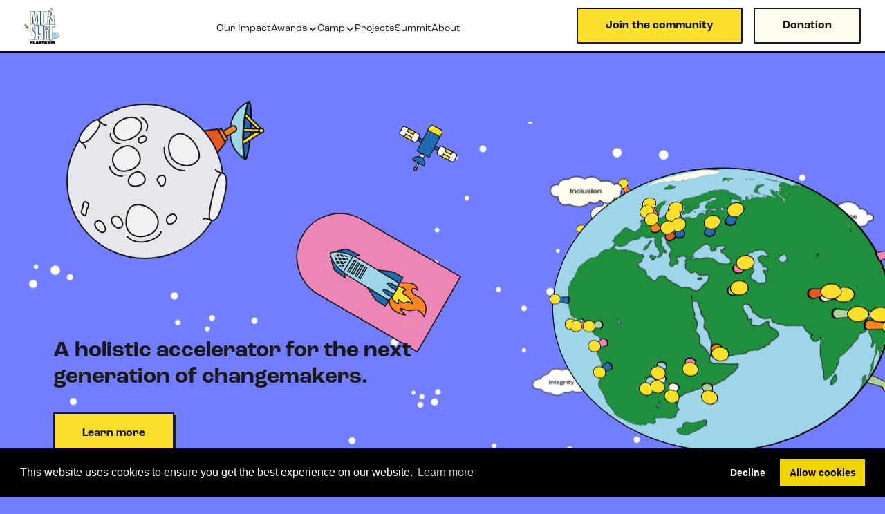

--- FILE ---
content_type: text/html
request_url: https://www.moonshotplatform.org/?bf66b708_page=1
body_size: 17060
content:
<!DOCTYPE html><!-- This site was created in Webflow. https://webflow.com --><!-- Last Published: Fri Jan 16 2026 16:23:27 GMT+0000 (Coordinated Universal Time) --><html data-wf-domain="www.moonshotplatform.org" data-wf-page="65e86a6077b7cc367afdbe25" data-wf-site="62cc176f43af40594370289e" lang="en"><head><meta charset="utf-8"/><title>Home</title><meta content="Moonshot Platform connects young innovators, entrepreneurs, and change-makers with the resources they need to create a brighter, more equitable future." name="description"/><meta content="Home" property="og:title"/><meta content="Moonshot Platform connects young innovators, entrepreneurs, and change-makers with the resources they need to create a brighter, more equitable future." property="og:description"/><meta content="https://cdn.prod.website-files.com/62cc176f43af40594370289e/664f541de360879c134fa845_Link%20Thumbnails%20-%20Homepage.webp" property="og:image"/><meta content="Home" property="twitter:title"/><meta content="Moonshot Platform connects young innovators, entrepreneurs, and change-makers with the resources they need to create a brighter, more equitable future." property="twitter:description"/><meta content="https://cdn.prod.website-files.com/62cc176f43af40594370289e/664f541de360879c134fa845_Link%20Thumbnails%20-%20Homepage.webp" property="twitter:image"/><meta property="og:type" content="website"/><meta content="summary_large_image" name="twitter:card"/><meta content="width=device-width, initial-scale=1" name="viewport"/><meta content="Webflow" name="generator"/><link href="https://cdn.prod.website-files.com/62cc176f43af40594370289e/css/moonshot-platform-c0206c.webflow.shared.d26fae993.css" rel="stylesheet" type="text/css" integrity="sha384-0m+umTEdMf3GmrEZU1plf0MXedj/qguTuN+LOXJQyzZCpqP40WJ+N3QMMMGL2oT+" crossorigin="anonymous"/><style>@media (min-width:992px) {html.w-mod-js:not(.w-mod-ix) [data-w-id="087c91c3-7ec8-976c-b46a-2447e88faa6d"] {display:none;}html.w-mod-js:not(.w-mod-ix) [data-w-id="f1ea36d6-6a74-650e-5ec2-2928fc85131a"] {-webkit-transform:translate3d(0, 0, 0) scale3d(1, 1, 1) rotateX(0) rotateY(0) rotateZ(0) skew(0, 0);-moz-transform:translate3d(0, 0, 0) scale3d(1, 1, 1) rotateX(0) rotateY(0) rotateZ(0) skew(0, 0);-ms-transform:translate3d(0, 0, 0) scale3d(1, 1, 1) rotateX(0) rotateY(0) rotateZ(0) skew(0, 0);transform:translate3d(0, 0, 0) scale3d(1, 1, 1) rotateX(0) rotateY(0) rotateZ(0) skew(0, 0);}html.w-mod-js:not(.w-mod-ix) [data-w-id="202b924c-0b59-6279-77b7-a5d834f61593"] {display:none;}html.w-mod-js:not(.w-mod-ix) [data-w-id="4dec536d-e68c-5546-ae6e-2fd6382a29b7"] {-webkit-transform:translate3d(0, 0, 0) scale3d(1, 1, 1) rotateX(0) rotateY(0) rotateZ(0) skew(0, 0);-moz-transform:translate3d(0, 0, 0) scale3d(1, 1, 1) rotateX(0) rotateY(0) rotateZ(0) skew(0, 0);-ms-transform:translate3d(0, 0, 0) scale3d(1, 1, 1) rotateX(0) rotateY(0) rotateZ(0) skew(0, 0);transform:translate3d(0, 0, 0) scale3d(1, 1, 1) rotateX(0) rotateY(0) rotateZ(0) skew(0, 0);}}</style><link href="https://fonts.googleapis.com" rel="preconnect"/><link href="https://fonts.gstatic.com" rel="preconnect" crossorigin="anonymous"/><script src="https://ajax.googleapis.com/ajax/libs/webfont/1.6.26/webfont.js" type="text/javascript"></script><script type="text/javascript">WebFont.load({  google: {    families: ["Lato:100,100italic,300,300italic,400,400italic,700,700italic,900,900italic"]  }});</script><script type="text/javascript">!function(o,c){var n=c.documentElement,t=" w-mod-";n.className+=t+"js",("ontouchstart"in o||o.DocumentTouch&&c instanceof DocumentTouch)&&(n.className+=t+"touch")}(window,document);</script><link href="https://cdn.prod.website-files.com/62cc176f43af40594370289e/62e3ce5e0f0ddb3e4ced3b15_Favicon%2032x32.png" rel="shortcut icon" type="image/x-icon"/><link href="https://cdn.prod.website-files.com/62cc176f43af40594370289e/62e3ce7f6d017735b9fba867_Favicon%20256x256.png" rel="apple-touch-icon"/><script async="" src="https://www.googletagmanager.com/gtag/js?id=G-MK19C6X1C7"></script><script type="text/javascript">window.dataLayer = window.dataLayer || [];function gtag(){dataLayer.push(arguments);}gtag('set', 'developer_id.dZGVlNj', true);gtag('js', new Date());gtag('config', 'G-MK19C6X1C7');</script><script type="text/javascript">!function(f,b,e,v,n,t,s){if(f.fbq)return;n=f.fbq=function(){n.callMethod?n.callMethod.apply(n,arguments):n.queue.push(arguments)};if(!f._fbq)f._fbq=n;n.push=n;n.loaded=!0;n.version='2.0';n.agent='plwebflow';n.queue=[];t=b.createElement(e);t.async=!0;t.src=v;s=b.getElementsByTagName(e)[0];s.parentNode.insertBefore(t,s)}(window,document,'script','https://connect.facebook.net/en_US/fbevents.js');fbq('init', '1399074864845084');fbq('track', 'PageView');</script><script>(function(w,d,s,l,i){w[l]=w[l]||[];w[l].push({'gtm.start':
new Date().getTime(),event:'gtm.js'});var f=d.getElementsByTagName(s)[0],
j=d.createElement(s),dl=l!='dataLayer'?'&l='+l:'';j.async=true;j.src=
'https://www.googletagmanager.com/gtm.js?id='+i+dl;f.parentNode.insertBefore(j,f);
})(window,document,'script','dataLayer','GTM-WFBQJZ7');</script>
<noscript><iframe src="https://www.googletagmanager.com/ns.html?id=GTM-WFBQJZ7"
height="0" width="0" style="display:none;visibility:hidden"></iframe></noscript>
<link rel="stylesheet" type="text/css" href="https://cdn.jsdelivr.net/npm/cookieconsent@3/build/cookieconsent.min.css" />
<script src="https://cdn.jsdelivr.net/npm/gsap@3.12.5/dist/gsap.min.js"></script>
<script type='text/javascript'>
  window.smartlook||(function(d) {
    var o=smartlook=function(){ o.api.push(arguments)},h=d.getElementsByTagName('head')[0];
    var c=d.createElement('script');o.api=new Array();c.async=true;c.type='text/javascript';
    c.charset='utf-8';c.src='https://web-sdk.smartlook.com/recorder.js';h.appendChild(c);
    })(document);
    smartlook('init', 'c567369a6811df545f2140c3f89e1ff15a795fe3', { region: 'eu' });
</script><link rel="stylesheet" href="https://use.typekit.net/xwm1btf.css">
<script type="module" src="https://moonshot-web-static-files.s3.eu-central-1.amazonaws.com/index-c9d376f8.js"></script>
<link rel="stylesheet" href="https://moonshot-web-static-files.s3.eu-central-1.amazonaws.com/index-245e997f.css">
<style>
@media only screen and (max-width: 600px) {
	.moonimage {
		top: 55%;
	}
}
#app {
	margin-top: 100px;
}
.planet-image.saturn {
	display: block!important;
}  
</style></head><body><div id="navbar" data-animation="default" data-collapse="medium" data-duration="400" data-easing="ease" data-easing2="ease" role="banner" class="navabr w-nav"><a href="/" aria-current="page" class="logo w-nav-brand w--current"><img src="https://cdn.prod.website-files.com/62c9d54d903d34667f08d66f/62c9df70e81984d232ad1528_moonshot%20logo%20platform.svg" loading="lazy" alt="" class="image-108"/></a><nav role="navigation" class="navbar-menu w-nav-menu"><div class="navbar-links"><a href="/impact" class="navbar-link w-nav-link">Our Impact</a><div data-hover="true" data-delay="0" class="menu-awards-dropdown w-dropdown"><div class="top-menu-dropdown w-dropdown-toggle"><a href="/moonshot-awards-2024" class="link-block-7 w-inline-block"><div class="navbar-link award-link">Awards</div></a><div class="link-block-7 mobile"><div class="navbar-link award-link">Awards</div></div><div class="icon-2 w-icon-dropdown-toggle"></div></div><nav class="dropdown-list-4 awards-drop w-dropdown-list"><div class="div-block-206"><div class="div-block-168"><div class="div-block-167"><a href="/moonshot-awards-2025" class="h7 dropdown-item-text awards-dropdown-item-text w-dropdown-link">Moonshot Awards <strong>2025</strong></a><a href="/moonshot-awards-2024" class="h7 dropdown-item-text awards-dropdown-item-text w-dropdown-link">Moonshot Awards <strong>2024</strong></a></div><a href="/awards" class="h7 dropdown-item-text w-dropdown-link">Moonshot Awards <strong>2022</strong></a></div></div></nav></div><div data-hover="true" data-delay="0" class="menu-awards-dropdown w-dropdown"><div class="top-menu-dropdown w-dropdown-toggle"><a href="/moonshot-camp-2024" class="link-block-7 w-inline-block"><div class="navbar-link award-link">Camp</div></a><div class="link-block-7 mobile"><div class="navbar-link award-link">Camp</div></div><div class="icon-2 w-icon-dropdown-toggle"></div></div><nav class="dropdown-list-4 w-dropdown-list"><div class="div-block-207"><div class="div-block-168"><div class="div-block-167"><a href="/moonshot-camp-2025" class="h7 dropdown-item-text w-dropdown-link">Moonshot Camp <strong>2025</strong></a><a href="/moonshot-camp-2024" class="h7 dropdown-item-text w-dropdown-link">Moonshot Camp <strong>2024</strong></a></div><a href="/moonshot-camp" class="h7 dropdown-item-text w-dropdown-link">Moonshot Camp <strong>2023</strong></a></div></div></nav></div><a href="/projects" class="navbar-link w-nav-link"> Projects</a><div class="div-block-260"><a href="/summit" class="navbar-link w-nav-link">Summit</a></div><a href="/about" class="navbar-link w-nav-link">About</a></div><a href="#join-community-section" class="secondary-button nav-link-3 w-nav-link">Join the community</a><a href="https://secure.qgiv.com/for/moonshotplatform/" target="_blank" class="secondary-button cream w-nav-link">Donation</a></nav><div class="menu-button-2 w-nav-button"><div class="w-icon-nav-menu"></div></div></div><div class="wrapper"><div class="content"><div id="app"></div><img src="https://cdn.prod.website-files.com/62cc176f43af40594370289e/642e78311a673611dd4b472d_moon.svg" loading="lazy" alt="" id="moonImage" class="moonimage"/><div data-w-id="087c91c3-7ec8-976c-b46a-2447e88faa6d" class="planet-image saturn"><img src="https://cdn.prod.website-files.com/62cc176f43af40594370289e/642ecc4af8ce149e271d3f8a_star%20(3).svg" loading="lazy" alt="" class="planet-bg-image sun"/><img src="https://cdn.prod.website-files.com/62cc176f43af40594370289e/642e7831b7b67913eaa5be1f_planet.svg" loading="lazy" alt="" class="planet-interactive-image sun-image"/><h6 data-w-id="53626b1d-2d93-6866-dad5-a974e7f5fe28" class="rocket-text sun-text">Camp</h6></div><div data-w-id="f1ea36d6-6a74-650e-5ec2-2928fc85131a" class="planet-image satelite"><img src="https://cdn.prod.website-files.com/62cc176f43af40594370289e/642ef43cad7cf7de4166965c_star.svg" loading="lazy" data-w-id="202b924c-0b59-6279-77b7-a5d834f61593" alt="" class="planet-bg-image"/><img src="https://cdn.prod.website-files.com/62cc176f43af40594370289e/642e78315b12458a37c8db1e_satelit.svg" loading="lazy" alt="" class="planet-interactive-image moontalks"/><h6 data-w-id="31ddbaa8-5dae-0bf9-a7d4-e6e6fff9e915" class="rocket-text moontalks">Moontalks</h6></div><div data-w-id="4dec536d-e68c-5546-ae6e-2fd6382a29b7" class="planet-image rocketimg"><img src="https://cdn.prod.website-files.com/62cc176f43af40594370289e/642ef69ab909e0a31d3f9ca1_Rectangle%20120.svg" loading="lazy" alt="" class="planet-bg-image rocketbg"/><img src="https://cdn.prod.website-files.com/62cc176f43af40594370289e/642e78310c8e508904dc85aa_rocket.svg" loading="lazy" alt="" class="planet-interactive-image rocketimg"/><h6 data-w-id="67e75136-db5e-8884-e079-dc5e1bb58b9e" class="rocket-text">Awards</h6></div><div class="planet-text"><div class="text-block-12">A holistic accelerator for the next generation of changemakers.</div><a href="#join-community-section" class="primary-button festival-btn home join-planet w-button">Learn more</a></div></div></div><section class="section live-summt-section hide"><img src="https://cdn.prod.website-files.com/62cc176f43af40594370289e/62dd5c40a727207842f33c07_cloud%20(4).svg" loading="lazy" alt="" class="image-358"/><img src="https://cdn.prod.website-files.com/62cc176f43af40594370289e/6356486aa7b90c4b1ed29ebc_cloud.svg" loading="lazy" alt="" class="image-357"/><div class="w-layout-blockcontainer container w-container"><img src="https://cdn.prod.website-files.com/62cc176f43af40594370289e/66e97b6d2166effd2dbb70c3_award-rocket.svg" loading="lazy" alt="" class="image-359"/><h2 class="h2 text-center live-heading text-center-sm">Live from Summit</h2><div style="padding-top:56.17021276595745%" class="live-awards-video w-video w-embed"><iframe class="embedly-embed" src="//cdn.embedly.com/widgets/media.html?src=https%3A%2F%2Fwww.youtube.com%2Fembed%2F0ZNncdUZdeA%3Ffeature%3Doembed&display_name=YouTube&url=https%3A%2F%2Fwww.youtube.com%2Fwatch%3Fv%3D0ZNncdUZdeA&image=https%3A%2F%2Fi.ytimg.com%2Fvi%2F0ZNncdUZdeA%2Fhqdefault.jpg&type=text%2Fhtml&schema=youtube" width="940" height="528" scrolling="no" allowfullscreen title="Moonshot Youth Innovation Summit 2025"></iframe></div></div></section><div class="section ready-shoot homepage"><div class="div-block-226"><img src="https://cdn.prod.website-files.com/62cc176f43af40594370289e/665dc50ad159fa32be7dd29c_Photo_illustration.avif" loading="lazy" width="Auto" height="Auto" alt="" class="image-188"/></div><div class="container static w-container"><div class="div-block-164"><div class="left"></div><div class="right"><h2 class="h2 ready-shoot">What is Moonshot</h2><div class="copy-3">We help build the young leaders who create companies that tackle sustainable development challenges to improve their communities.</div><div class="div-block-149"><a href="/about" class="primary-button festival-btn home join-planet w-button">About Moonshot</a></div></div></div></div></div><section class="section event-cards hide"><div class="w-layout-blockcontainer container w-container"><h4 class="h4 upcomming-events">Upcoming events</h4><div class="event-card green"><img src="https://cdn.prod.website-files.com/62cc176f43af40594370289e/65e9938f263a7675fcb74c5a_event-camp-cloud-right-top.svg" loading="lazy" width="75" height="32" alt="" class="image-193"/><img src="https://cdn.prod.website-files.com/62cc176f43af40594370289e/65e9938fb80f1213302ebd64_event-camp-cloud-left.svg" loading="lazy" alt="" class="image-194"/><img src="https://cdn.prod.website-files.com/62cc176f43af40594370289e/65e9938e7e6699583aed1072_event-camp-cloud-right-bottom.svg" loading="lazy" width="65" height="35" alt="" class="image-195"/><img src="https://cdn.prod.website-files.com/62cc176f43af40594370289e/65e9938e6ed289bb1daba940_event-camp-ilustr.svg" loading="lazy" width="267" height="150.41" alt="" class="event-card-camp-image"/><h2 class="h2 event-card-header">Moonshot Camp</h2><h5 class="h5 event-date">July 13 - 19, 2025 | <span class="text-span-6">The Czech Republic</span></h5><div class="copy-4 event-card-text">The Moonshot Camp brings together young leaders and expert mentors from around the world to exchange perspectives and change the world. <span class="text-span-7">Submit your application for the Moonshot Awards 2025 by May 14</span> to be considered for the Moonshot Camp 2025.</div><div class="div-block-251"><a href="/moonshot-camp-2025" class="primary-button festival-btn home event-card-button mr-0 w-button">Learn more</a><a href="https://mp2025.softr.app/create-account" target="_blank" class="primary-button festival-btn home event-card-button bg-white hide w-button">Apply now</a></div></div><div class="event-card blue"><img src="https://cdn.prod.website-files.com/62cc176f43af40594370289e/65e9922606cec32191af976b_event-mrak-left-top.svg" loading="lazy" width="Auto" alt="" class="image-189"/><img src="https://cdn.prod.website-files.com/62cc176f43af40594370289e/65e992263d2b4252b762bacd_event-mrak-left-bottom.svg" loading="lazy" alt="" class="image-190"/><img src="https://cdn.prod.website-files.com/62cc176f43af40594370289e/65e992266843cdb4c0d19e98_event-mrak-right.svg" loading="lazy" alt="" class="image-191"/><img src="https://cdn.prod.website-files.com/62cc176f43af40594370289e/65e9922697137cf2edb17000_awards-event-ilustr.svg" loading="lazy" width="153.44" height="166" alt="" class="image-192"/><h2 class="h2 event-card-header">Moonshot Awards</h2><h5 class="h5 event-date">November 13, 2025 | <span class="text-span-8">New York</span></h5><div class="copy-4 event-card-text">The Moonshot Awards provide access to financial support, expert mentorship, and a global network of changemakers. Winners of the 2025 Awards will receive financial grants and be invited to attend the 2026 Moonshot Young Leaders Camp.</div><div class="div-block-243"><a href="/moonshot-awards-2025" class="primary-button festival-btn home event-card-button ceremony-learn-button w-button">Learn more</a></div></div></div></section><div class="section header"><div class="container w-container"><div><h1 class="heading-4"><span>Moonshot Young Leaders Camp <br/>‍</span><span class="text-span">is about to lift off! </span></h1></div><div class="div-block"><h1 class="h1 header announcing"><span>Moonshot Young Leaders Camp </span></h1></div><div class="div-block-5"><h1 class="h1 header blue-dark">is about to lift off! </h1><h1 class="h1 header"></h1></div><div class="div-block-4"><div class="copy-5 inline">Powered by</div><a href="https://foundation.avast.com/" target="_blank" class="w-inline-block"><img src="https://cdn.prod.website-files.com/62cc176f43af40594370289e/62cc72f1947a975ca8998b51_avast%20foundation.svg" loading="lazy" alt="" class="image-2"/></a></div><div class="div-block-23"><p class="copy-3 header-text"><br/>We&#x27;re thrilled to launch our Moonshot Young Leaders Camp, which offers a holistic experience for our young leaders. Through meaningful dialogue and creative exploration, we aim to help these young leaders unlock their potential and expand their capacity to make a positive impact on our world. <br/><br/>We look forward to introducing you to this vibrant community of change-makers! Find out more about the inspiring individuals who will be attending our camp! </p><div><a href="/moonshot-camp" target="_blank" class="primary-button festival-btn home w-button">Moonshot Camp</a><a href="/awards" class="white-button home w-button">More info</a></div></div></div></div><section class="section impact"><img src="https://cdn.prod.website-files.com/62cc176f43af40594370289e/65e99c57481e145dc37b2903_impact-cloud-right.svg" loading="lazy" data-w-id="4c41489e-9c66-3a6a-11c7-c67da999a397" alt="" class="image-196"/><img src="https://cdn.prod.website-files.com/62cc176f43af40594370289e/65e99c57c86f0798cf022a42_impact-cloud-left.svg" loading="lazy" data-w-id="c280e47b-0660-d3d2-9911-e849cfd803db" alt="" class="image-197"/><div class="w-layout-blockcontainer container center w-container"><div class="w-layout-grid default-grid"><div id="w-node-_74d472e1-fed8-a1c7-1ba9-b2dad37584a1-7afdbe25" class="div-block-189"><h2 class="h2 impact-header">Our Impact</h2><div class="copy-4 text-center">Moonshot builds and supports young leaders who are tackling sustainable development challenges and improving their communities.  See what we do.</div><a id="w-node-_7759dc13-4ea5-20ea-5898-840aa8d651aa-a8d651aa" href="/impact" class="primary-link w-inline-block"><div id="w-node-_7759dc13-4ea5-20ea-5898-840aa8d651ab-a8d651aa" class="text-block">Learn more</div><div class="arrow"><div class="arrow-base"><div class="arrow-angle-top"></div><div class="arrow-angle-bottom"></div></div></div></a></div></div><div class="impact-wrapper"><div class="impact-item"><img src="https://cdn.prod.website-files.com/62cc176f43af40594370289e/65fc3845d8735e327d80e03e_impact_growth.svg" loading="lazy" width="148" height="148" alt="Monetary Support" class="image-206"/><h5 class="h5 impact-h5">Transformational Growth</h5><div class="copy-5 impact-text">Empowering young leaders to unleash their potential for positive change.</div></div><div class="impact-item"><img src="https://cdn.prod.website-files.com/62cc176f43af40594370289e/65fc384559858f314ac0a1e6_impact_planet.svg" loading="lazy" width="148" height="148" alt="Monetary Support" class="image-207"/><h5 class="h5 impact-h5">Global Network</h5><div class="copy-5 impact-text">Connecting diverse minds, fostering collaboration, and creating a powerful network of changemakers.</div></div><div class="impact-item"><img src="https://cdn.prod.website-files.com/62cc176f43af40594370289e/65fc3845eb8ec7e7edcb1db9_impact_hands_hearth.svg" loading="lazy" width="148" height="148" alt="Monetary Support" class="image-208"/><h5 class="h5 impact-h5">Safe Space</h5><div class="copy-5 impact-text">Nurturing authenticity, vulnerability, and open dialogue to foster meaningful connections.</div></div><div class="impact-item"><img src="https://cdn.prod.website-files.com/62cc176f43af40594370289e/65fc384507f2ca490fe96432_impact_hearth_coins.svg" loading="lazy" width="148" height="148" alt="Monetary Support" class="image-209"/><h5 class="h5 impact-h5">Accelerate Projects</h5><div class="copy-5 impact-text">Igniting ideas that drive tangible change in communities worldwide.</div></div></div></div></section><div class="section counter"><div class="container w-container"><div class="columns-11 w-row"><div class="column-33 w-col w-col-6 w-col-stack"><div class="div-block-86"><div style="padding-top:56.17021276595745%" class="w-embed-youtubevideo youtube"><iframe src="https://www.youtube.com/embed/dYo32cSkEFo?rel=0&amp;controls=1&amp;autoplay=0&amp;mute=0&amp;start=0" frameBorder="0" style="position:absolute;left:0;top:0;width:100%;height:100%;pointer-events:auto" allow="autoplay; encrypted-media" allowfullscreen="" title="&quot;Moonshotter is...&quot;"></iframe></div><img src="https://cdn.prod.website-files.com/62cc176f43af40594370289e/6343d488859df64a589e845b_star.svg" loading="lazy" alt="" class="image-117"/></div></div><div class="column-34 w-col w-col-6 w-col-stack"><div id="countDownWrap" class="div-block-88"><h5 class="h5 counter">The shortlist will be announced in</h5><div class="countdowntimer"><div class="timefragmentwrap"><div class="timefragment"><h1 id="countDownDays" class="timevalue"></h1></div><div class="copy-1">days</div></div><div class="timefragmentwrap"><div class="timefragment"><h1 id="countDownHours" class="timevalue"></h1></div><div class="copy-1">hours</div></div><div class="timefragmentwrap"><div class="timefragment"><h1 id="countDownMinutes" class="timevalue"></h1></div><div class="copy-1">minutes</div></div><div class="timefragmentwrap"><div class="timefragment"><h1 id="countDownSeconds" class="timevalue"></h1></div><div class="copy-1">seconds</div></div></div></div><div class="div-block-87"><a id="countDownButton" href="/shortlist/idea" class="primary-button counter w-button">100 shortlisted candidates!</a></div><div class="w-embed w-script"><script type="text/javascript">

let countDownDate = new Date("14 Oct, 2022 11:00:00 EST");

let interval = setInterval(() => {
	//let now = new Date().getTime();
  let now = new Date();
  let ESTOffset = new Date().getTimezoneOffset() - (countDownDate.getTimezoneOffset());
  //let distance = countDownDate - nowUTC;
  let distance = countDownDate - now - ESTOffset * 3600000;
  
  let days = Math.floor(distance / (1000 * 60 * 60 * 24));
  let hours = Math.floor((distance % (1000 * 60 * 60 * 24)) / (1000 * 60 * 60));
  let minutes = Math.floor((distance % (1000 * 60 * 60)) / (1000 * 60));
  let seconds = Math.floor((distance % (1000 * 60)) / 1000);
  
  document.getElementById("countDownDays").innerHTML = days;
  document.getElementById("countDownHours").innerHTML = hours;
  document.getElementById("countDownMinutes").innerHTML = minutes;
  document.getElementById("countDownSeconds").innerHTML = seconds;
  
  if (distance < 0) {
  	clearInterval(interval);
    document.getElementById("countDownWrap").style.display = "none";
    document.getElementById("countDownButton").style.display = "block";
  }
}, 1000);

</script></div></div></div><h2 class="h2 ready"><strong>Keep up to speed with the mission</strong></h2></div><div id="flockler-embed-1847d0e096b0f8a40523dc8b9131a865"></div><div class="w-embed w-script"><script src="https://plugins.flockler.com/embed/1847d0a36980ca6bb694de13c39c77cb/1847d0e096b0f8a40523dc8b9131a865" async></script></div></div><div class="div-block-78"><img src="https://cdn.prod.website-files.com/62cc176f43af40594370289e/62ec100e270e41aa3a0aa811_moonshot_open_z%CC%8Cena%201%20(1).avif" loading="lazy" alt="" class="image-109"/><div class="div-block-79"></div></div><section id="join-community-section" class="section blue join-section"><img src="https://cdn.prod.website-files.com/62cc176f43af40594370289e/65fc425579b58324086cec6c_picture.avif" loading="lazy" sizes="100vw" srcset="https://cdn.prod.website-files.com/62cc176f43af40594370289e/65fc425579b58324086cec6c_picture-p-500.avif 500w, https://cdn.prod.website-files.com/62cc176f43af40594370289e/65fc425579b58324086cec6c_picture.avif 742w" alt="" class="image-210"/><img src="https://cdn.prod.website-files.com/62cc176f43af40594370289e/65fc3fcc22c3802f1fbecfb1_join-comm-right-image.avif" loading="lazy" alt="" class="image-211"/><img src="https://cdn.prod.website-files.com/62cc176f43af40594370289e/65fc3fcc29f61ab02a2b3950_join-comm-left-bottom.avif" loading="lazy" alt="" class="image-212"/><img src="https://cdn.prod.website-files.com/62cc176f43af40594370289e/65fc42ca463987e86acda814_join-comm-cloud.svg" loading="lazy" data-w-id="90aaf45d-ba24-bb32-ad7f-dcefadc05768" alt="" class="image-213"/><img src="https://cdn.prod.website-files.com/62cc176f43af40594370289e/65fc42cafcffb2e8c6d29d12_join-comm-rocket.svg" loading="lazy" data-w-id="516e140c-af24-6ec1-000f-f9b08334d80c" alt="" class="image-214"/><img src="https://cdn.prod.website-files.com/62cc176f43af40594370289e/65fc46eb0a212bcfe83b3a89_join-community-cloud-right-mobile.svg" loading="lazy" data-w-id="094cf848-b468-4a21-296d-d98f4731d1e9" alt="" class="image-215"/><img src="https://cdn.prod.website-files.com/62cc176f43af40594370289e/65fc46ed08e1e2b612a49339_join-community-cloud-left.svg" loading="lazy" data-w-id="739d8e03-5cdd-a3bc-b6eb-86390f3be2d2" alt="" class="image-216"/><img src="https://cdn.prod.website-files.com/62cc176f43af40594370289e/65fc46ebf3bfaf3057325db7_join-community-bottom-image-mobile.avif" loading="lazy" alt="" class="image-217"/><div class="w-layout-blockcontainer container w-container"><div class="w-layout-grid default-grid"><div id="w-node-d8b26330-2cb7-eff1-2334-c27fdd193f19-7afdbe25" class="div-block-172"><h2 class="h2 join-community-header">Join the Community</h2><div class="copy-4 join-community-copy">Moonshots community of young leaders, experienced mentors, and network partners gives you access to the people and projects who are changing the world.</div></div><div id="w-node-_55fbd842-14cd-f691-d56a-48f4b1448503-7afdbe25" class="items-wrapper"><div class="item"><div class="number-wrapper"><div class="item-number shadow">1.</div><div class="item-number">1.</div></div><div><h6 class="h6 join-h6">See change in real time.</h6><div class="copy-5">Get updates on the inspiring stories from the community</div></div></div><div class="item second"><div class="number-wrapper"><div class="item-number shadow">2.</div><div class="item-number">2.</div></div><div><h6 class="h6 join-h6">Access to exclusive events.</h6><div class="copy-5">Receive early invitations to Moonshot in-person and virtual events</div></div></div><div class="item last"><div class="number-wrapper"><div class="item-number shadow">3.</div><div class="item-number">3.</div></div><div><h6 class="h6 join-h6">A network of changemakers.</h6><div class="copy-5">Connect with passionate leaders from around the world, who all aim to improve their communities</div></div></div></div></div><div class="div-block-170"><div class="div-block-171"><h4 class="h4 join-comm-heading text-center">Join now!</h4><div class="join-community-form w-form"><form id="wf-form-JOIN_COMMUNITY_FORM-2" name="wf-form-JOIN_COMMUNITY_FORM-2" data-name="JOIN_COMMUNITY_FORM" method="get" class="form w-clearfix" data-wf-page-id="65e86a6077b7cc367afdbe25" data-wf-element-id="c16758f6-a70d-63a9-3820-96c48af6d2ca"><label for="Name-3" class="label join-home-label">Full name</label><input class="input join-home-input w-input" maxlength="256" name="Name" data-name="Name" placeholder="Eg. John Smith" type="text" id="Name-3"/><label for="Email-3" class="label join-home-label">E-mail</label><input class="input join-home-input w-input" maxlength="256" name="Email" data-name="Email" placeholder="Enter your e-mail" type="email" id="Email-3" required=""/><input type="submit" data-wait="Please wait..." class="primary-button join home-join w-button" value="Join Now"/></form><div class="success-message w-form-done"><img src="https://cdn.prod.website-files.com/62cc176f43af40594370289e/65e9e33db2c2f0a138f13c99_success-form-ilustr.svg" loading="lazy" alt="" class="image-107"/><h5 class="h5 join-succes-message-header">Yeey! Happy to have you on a board</h5><div class="copy-3 join-success-text">Check out your e-mail for further information.</div></div><div class="w-form-fail"><div>Oops! Something went wrong while submitting the form.</div></div></div></div></div></div></section><div data-w-id="618c3d46-76ba-0a58-7f12-7980c2c2643f" class="section about"><div class="div-block-6"><img src="https://cdn.prod.website-files.com/62cc176f43af40594370289e/62db075c3fa75f5a3ee0e2b8_earth.svg" loading="lazy" alt="" class="image-55"/><img src="https://cdn.prod.website-files.com/62cc176f43af40594370289e/62db075cb21fd7699362e8ba_cloud%20u%20planety.svg" loading="lazy" alt="" class="cloud-1"/><img src="https://cdn.prod.website-files.com/62cc176f43af40594370289e/62db075c4e4b23fa3b98fc41_cloud%20u%20planety-1.svg" loading="lazy" alt="" class="cloud-2"/><img src="https://cdn.prod.website-files.com/62cc176f43af40594370289e/62db075cf43f79163e78bf40_racket.svg" loading="lazy" alt="" class="rocket"/><img src="https://cdn.prod.website-files.com/62cc176f43af40594370289e/62db075c6f4089a7438378a6_planet.svg" loading="lazy" alt="" class="planet"/></div><div class="container w-container"><div class="w-layout-grid grid-2"><div id="w-node-_6b1158e1-9021-8a0b-1b4c-ff3a573da807-7afdbe25" class="div-block-7"><h2 class="h2 ready">Ready to shoot for the Moon?</h2><p class="copy-3 about">At Moonshot, we connect innovators, entrepreneurs, and change-makers with the resources they need to accelerate their work, creating a brighter, more equitable future.</p><a id="w-node-_7759dc13-4ea5-20ea-5898-840aa8d651aa-a8d651aa" href="/old-about" class="primary-link w-inline-block"><div id="w-node-_7759dc13-4ea5-20ea-5898-840aa8d651ab-a8d651aa" class="text-block">About</div><div class="arrow"><div class="arrow-base"><div class="arrow-angle-top"></div><div class="arrow-angle-bottom"></div></div></div></a></div></div></div></div><div class="section projects home-projects"><img src="https://cdn.prod.website-files.com/62cc176f43af40594370289e/62db075c2453520b3fa27b45_moonshotter.svg" loading="lazy" alt="" class="moonshoter"/><div class="container w-container"><h2 class="h2">Moonshot Projects</h2><p class="copy-3 projects">There are many others on the same mission: seeking to disrupt industries, rethink what is possible, leave a dent in the universe, and create profound positive change. Get inspired; network; accelerate together.</p><a id="w-node-_7759dc13-4ea5-20ea-5898-840aa8d651aa-a8d651aa" href="/projects-new" class="primary-link w-inline-block"><div id="w-node-_7759dc13-4ea5-20ea-5898-840aa8d651ab-a8d651aa" class="text-block">See all</div><div class="arrow"><div class="arrow-base"><div class="arrow-angle-top"></div><div class="arrow-angle-bottom"></div></div></div></a><div id="seamless-replace" class="collection project-collection w-dyn-list"><div role="navigation" aria-label="List" class="w-pagination-wrapper pagination"><a href="?ce8dbfbd_page=2" aria-label="Next Page" class="w-pagination-next paginator-button icon"><img alt="" loading="lazy" src="https://cdn.prod.website-files.com/62cc176f43af40594370289e/62cdcfe54c530e528f5c5175_arrow-right-short.svg"/></a><link rel="prerender" href="?ce8dbfbd_page=2"/></div><div role="list" class="collection-list w-dyn-items"><div id="w-node-d97648ff-b129-7390-565f-8065bf66b70a-7afdbe25" role="listitem" class="collection-item w-dyn-item"><a href="/projects/central-leadership-academy" class="project-link w-inline-block"><img height="" loading="lazy" width="492" src="https://cdn.prod.website-files.com/62cdc11770035c00150c9af6/690c38794555fb1cd0251e2d_Central%20Leadership%20Academy%20Logo%20-%20Foday%20David%20Kamara.png" alt="" sizes="(max-width: 767px) 100vw, 492px" srcset="https://cdn.prod.website-files.com/62cdc11770035c00150c9af6/690c38794555fb1cd0251e2d_Central%20Leadership%20Academy%20Logo%20-%20Foday%20David%20Kamara-p-500.png 500w, https://cdn.prod.website-files.com/62cdc11770035c00150c9af6/690c38794555fb1cd0251e2d_Central%20Leadership%20Academy%20Logo%20-%20Foday%20David%20Kamara-p-800.png 800w, https://cdn.prod.website-files.com/62cdc11770035c00150c9af6/690c38794555fb1cd0251e2d_Central%20Leadership%20Academy%20Logo%20-%20Foday%20David%20Kamara-p-1080.png 1080w, https://cdn.prod.website-files.com/62cdc11770035c00150c9af6/690c38794555fb1cd0251e2d_Central%20Leadership%20Academy%20Logo%20-%20Foday%20David%20Kamara-p-1600.png 1600w, https://cdn.prod.website-files.com/62cdc11770035c00150c9af6/690c38794555fb1cd0251e2d_Central%20Leadership%20Academy%20Logo%20-%20Foday%20David%20Kamara-p-2000.png 2000w, https://cdn.prod.website-files.com/62cdc11770035c00150c9af6/690c38794555fb1cd0251e2d_Central%20Leadership%20Academy%20Logo%20-%20Foday%20David%20Kamara.png 2083w" class="project-image"/><h4 class="h4 project-slider">Central Leadership Academy</h4><p class="paragraph">A finalist for the NGO Award, Foday leads Central Leadership Academy, which delivers holistic education by blending academics with leadership, entrepreneurship, and civic skills in underserved areas. Through mobile classrooms and community ownership, it ensures children gain practical tools for livelihoods while supporting families and communities.</p><img height="120" loading="lazy" width="120" src="" alt="" class="company-image w-dyn-bind-empty"/></a><div class="collection-list-wrapper-4 w-dyn-list"><div class="empty-state w-dyn-empty"><div>No items found.</div></div></div></div><div id="w-node-d97648ff-b129-7390-565f-8065bf66b70a-7afdbe25" role="listitem" class="collection-item w-dyn-item"><a href="/projects/satalis---satellite-analytics-for-intelligent-solutions" class="project-link w-inline-block"><img height="" loading="lazy" width="492" src="https://cdn.prod.website-files.com/62cdc11770035c00150c9af6/690c8e9f977b45916ac77dc0_Moonshot%20Website%20Logos.png" alt="" sizes="(max-width: 767px) 100vw, 492px" srcset="https://cdn.prod.website-files.com/62cdc11770035c00150c9af6/690c8e9f977b45916ac77dc0_Moonshot%20Website%20Logos-p-500.png 500w, https://cdn.prod.website-files.com/62cdc11770035c00150c9af6/690c8e9f977b45916ac77dc0_Moonshot%20Website%20Logos.png 528w" class="project-image"/><h4 class="h4 project-slider">SATALIS - Satellite Analytics for Intelligent Solutions</h4><p class="paragraph">A finalist for the AI for Good Award, Nikolas developed SATALIS, which combines satellite imagery, mathematical modeling, and machine learning to map the cooling power of urban vegetation. As the first tool to automatically identify where green interventions have the greatest impact, it replaces costly fieldwork with instant, data-driven insights—transforming urban planning to better combat extreme heat.</p><img height="120" loading="lazy" width="120" src="" alt="" class="company-image w-dyn-bind-empty"/></a><div class="collection-list-wrapper-4 w-dyn-list"><div class="empty-state w-dyn-empty"><div>No items found.</div></div></div></div><div id="w-node-d97648ff-b129-7390-565f-8065bf66b70a-7afdbe25" role="listitem" class="collection-item w-dyn-item"><a href="/projects/tremtech" class="project-link w-inline-block"><img height="" loading="lazy" width="492" src="https://cdn.prod.website-files.com/62cdc11770035c00150c9af6/690c8eff50e752988779c526_TremTech.png" alt="" sizes="(max-width: 767px) 100vw, 492px" srcset="https://cdn.prod.website-files.com/62cdc11770035c00150c9af6/690c8eff50e752988779c526_TremTech-p-500.png 500w, https://cdn.prod.website-files.com/62cdc11770035c00150c9af6/690c8eff50e752988779c526_TremTech.png 528w" class="project-image"/><h4 class="h4 project-slider">TremTech</h4><p class="paragraph">A finalist for the Idea Award, Neha developed TremTech, which uses advanced sensors and machine learning to detect tremor patterns and deliver real-time counteractive vibrations. Unlike fixed, bulky devices, it adapts to each user for personalized relief. Its lightweight, watch-sized design ensures comfort, while mechanical vibration therapy offers a more patient-friendly alternative to electric stimulation.</p><img height="120" loading="lazy" width="120" src="" alt="" class="company-image w-dyn-bind-empty"/></a><div class="collection-list-wrapper-4 w-dyn-list"><div class="empty-state w-dyn-empty"><div>No items found.</div></div></div></div></div></div></div><div class="w-embed"></div></div><section class="section video"><img src="https://cdn.prod.website-files.com/62cc176f43af40594370289e/65e99e2f1a34cec7ddc991aa_video-ilustr.svg" loading="lazy" width="269.81" height="137.93" alt="" data-w-id="1a0c2971-923d-f425-45f8-89d43d1db27c" class="image-200"/><div class="w-layout-blockcontainer container static w-container"><div class="div-block-166"><div class="div-block-165"><h2 class="h3 video">Meet Moonshot</h2><div class="copy-5 video-text">Watch a quick video to see Moonshot in action!</div></div></div><div class="w-video w-embed"></div></div></section><section class="section partners"><img src="https://cdn.prod.website-files.com/62cc176f43af40594370289e/65fc4e227a342b546df4147c_support-hands.svg" loading="lazy" alt="" class="image-218"/><div class="w-layout-blockcontainer container w-container"><div class="w-layout-grid default-grid"><div id="w-node-cf695aea-b988-6fed-e2bd-54e140ca37cf-7afdbe25" class="div-block-173"><h3 class="h3 our-support-heading">Our support</h3><div class="copy-5 our-support-copy">We help our community through the generous support of our partners and patrons.</div></div></div><div><div id="logo-partners" class="logos"><h5 class="h5 logo-tab organized">Organized by</h5><div class="logo-list w-dyn-list"><div role="list" class="partners-list w-dyn-items"><div id="w-node-_3d2471bc-92b7-d64d-3655-b805b213b5a7-7afdbe25" role="listitem" class="logo-item w-dyn-item"><img src="https://cdn.prod.website-files.com/62cdc11770035c00150c9af6/6314e097f4145ff6fc1daadd_moonshot%20logo%20platform.svg" loading="lazy" alt="" class="login-item-image"/></div></div></div><div class="div-block-204"><div id="show-more-partners" class="show-more"><a id="show-more-button" href="#" class="show-more-button w-button">Show more</a><img src="https://cdn.prod.website-files.com/62cc176f43af40594370289e/660d4486cd93db9873d26316_eye.svg" loading="lazy" id="open-eye-partners" alt=""/><img src="https://cdn.prod.website-files.com/62cc176f43af40594370289e/660d4c78756c4456df8a8ba2_eye-close.svg" loading="lazy" id="close-eye-partners" alt="" class="image-274"/></div></div></div><div id="logo-partners" class="logos partners home"><h5 class="h5 logo-tab">Partners</h5><div class="logo-list w-dyn-list"><div role="list" class="partners-list w-dyn-items"><div role="listitem" class="logo-item w-dyn-item"><a href="#" class="sponsor-link w-inline-block"><img src="https://cdn.prod.website-files.com/62cdc11770035c00150c9af6/683ec657de6a207f45bd544e_CS-200let-combo_Logo_Screen_Special%20(1)%20(2).svg" loading="lazy" alt="" class="login-item-image"/><div class="logo-text w-condition-invisible">Česká Spořitelna</div></a></div><div role="listitem" class="logo-item w-dyn-item"><a href="#" class="sponsor-link w-inline-block"><img src="https://cdn.prod.website-files.com/62cdc11770035c00150c9af6/686f8ea69c9032f54a083c51_686ecd5f4ee28f6cf8382444_EN%2520Co-funded%2520by%2520the%2520EU_POS%2520(1).avif" loading="lazy" alt="" sizes="100vw" srcset="https://cdn.prod.website-files.com/62cdc11770035c00150c9af6/686f8ea69c9032f54a083c51_686ecd5f4ee28f6cf8382444_EN%2520Co-funded%2520by%2520the%2520EU_POS%2520(1)-p-500.avif 500w, https://cdn.prod.website-files.com/62cdc11770035c00150c9af6/686f8ea69c9032f54a083c51_686ecd5f4ee28f6cf8382444_EN%2520Co-funded%2520by%2520the%2520EU_POS%2520(1)-p-800.avif 800w, https://cdn.prod.website-files.com/62cdc11770035c00150c9af6/686f8ea69c9032f54a083c51_686ecd5f4ee28f6cf8382444_EN%2520Co-funded%2520by%2520the%2520EU_POS%2520(1)-p-1080.avif 1080w, https://cdn.prod.website-files.com/62cdc11770035c00150c9af6/686f8ea69c9032f54a083c51_686ecd5f4ee28f6cf8382444_EN%2520Co-funded%2520by%2520the%2520EU_POS%2520(1).avif 4247w" class="login-item-image"/><div class="logo-text w-condition-invisible">Evropská Unie</div></a></div><div role="listitem" class="logo-item w-dyn-item"><a href="http://ostrava.cz" target="_blank" class="sponsor-link w-inline-block"><img src="https://cdn.prod.website-files.com/62cdc11770035c00150c9af6/685a5e94ca57771d41ecca00_664b0f067df678f5da956a56_Ostrava_lg.avif" loading="lazy" alt="" sizes="100vw" srcset="https://cdn.prod.website-files.com/62cdc11770035c00150c9af6/685a5e94ca57771d41ecca00_664b0f067df678f5da956a56_Ostrava_lg-p-500.png 500w, https://cdn.prod.website-files.com/62cdc11770035c00150c9af6/685a5e94ca57771d41ecca00_664b0f067df678f5da956a56_Ostrava_lg.avif 1182w" class="login-item-image"/><div class="logo-text w-condition-invisible">Statutární město Ostrava</div></a></div><div role="listitem" class="logo-item w-dyn-item"><a href="#" class="sponsor-link w-inline-block"><img src="https://cdn.prod.website-files.com/62cdc11770035c00150c9af6/685a5e95a640f6e6afd79391_66696fd773f165553ae9edb6_logo-MD_CDR9.avif" loading="lazy" alt="" class="login-item-image"/><div class="logo-text w-condition-invisible">Ministerstvo Dopravy České republiky</div></a></div><div role="listitem" class="logo-item w-dyn-item"><a href="#" class="sponsor-link w-inline-block"><img src="https://cdn.prod.website-files.com/62cdc11770035c00150c9af6/685a5e95700002068a0c3171_668c1fea2e452a0928dc3492_C%25CC%258CD%2520Logo%2520Moderne%25CC%258C%2520a%2520spolehlive%25CC%258C%2520582x127.avif" loading="lazy" alt="" class="login-item-image"/><div class="logo-text w-condition-invisible">České dráhy</div></a></div><div role="listitem" class="logo-item w-dyn-item"><a href="#" class="sponsor-link w-inline-block"><img src="https://cdn.prod.website-files.com/62cdc11770035c00150c9af6/68da6bd45ce5a71c7e033fe0_685a5e95f488ef4ecce58359_6669705ac7eb2d84de5a6378_Stage_on_Mars.avif" loading="lazy" alt="" sizes="100vw" srcset="https://cdn.prod.website-files.com/62cdc11770035c00150c9af6/68da6bd45ce5a71c7e033fe0_685a5e95f488ef4ecce58359_6669705ac7eb2d84de5a6378_Stage_on_Mars-p-500.avif 500w, https://cdn.prod.website-files.com/62cdc11770035c00150c9af6/68da6bd45ce5a71c7e033fe0_685a5e95f488ef4ecce58359_6669705ac7eb2d84de5a6378_Stage_on_Mars.avif 1000w" class="login-item-image"/><div class="logo-text w-condition-invisible">Stage on Mars</div></a></div><div role="listitem" class="logo-item w-dyn-item"><a href="https://www.lobkowicz.cz/en" target="_blank" class="sponsor-link w-inline-block"><img src="https://cdn.prod.website-files.com/62cdc11770035c00150c9af6/685a5e95f3603a3f40299dd9_664b53486047739435c60ad9_house-of-lobkowicz-najbrt-216045735-white.avif" loading="lazy" alt="" sizes="100vw" srcset="https://cdn.prod.website-files.com/62cdc11770035c00150c9af6/685a5e95f3603a3f40299dd9_664b53486047739435c60ad9_house-of-lobkowicz-najbrt-216045735-white-p-500.avif 500w, https://cdn.prod.website-files.com/62cdc11770035c00150c9af6/685a5e95f3603a3f40299dd9_664b53486047739435c60ad9_house-of-lobkowicz-najbrt-216045735-white-p-800.avif 800w, https://cdn.prod.website-files.com/62cdc11770035c00150c9af6/685a5e95f3603a3f40299dd9_664b53486047739435c60ad9_house-of-lobkowicz-najbrt-216045735-white.avif 1668w" class="login-item-image"/><div class="logo-text w-condition-invisible">Lobkowicz Family</div></a></div><div role="listitem" class="logo-item w-dyn-item"><a href="#" class="sponsor-link w-inline-block"><img src="https://cdn.prod.website-files.com/62cdc11770035c00150c9af6/68da6a4f9ebc84637c649cd5_686f8ea5fb5099a7402e56e4_686b975a8eb4f0177f8fd1e6_colours-logo-zakladni-barevne-rgb%2520(1).avif" loading="lazy" alt="" sizes="100vw" srcset="https://cdn.prod.website-files.com/62cdc11770035c00150c9af6/68da6a4f9ebc84637c649cd5_686f8ea5fb5099a7402e56e4_686b975a8eb4f0177f8fd1e6_colours-logo-zakladni-barevne-rgb%2520(1)-p-500.avif 500w, https://cdn.prod.website-files.com/62cdc11770035c00150c9af6/68da6a4f9ebc84637c649cd5_686f8ea5fb5099a7402e56e4_686b975a8eb4f0177f8fd1e6_colours-logo-zakladni-barevne-rgb%2520(1)-p-800.avif 800w, https://cdn.prod.website-files.com/62cdc11770035c00150c9af6/68da6a4f9ebc84637c649cd5_686f8ea5fb5099a7402e56e4_686b975a8eb4f0177f8fd1e6_colours-logo-zakladni-barevne-rgb%2520(1)-p-1080.avif 1080w, https://cdn.prod.website-files.com/62cdc11770035c00150c9af6/68da6a4f9ebc84637c649cd5_686f8ea5fb5099a7402e56e4_686b975a8eb4f0177f8fd1e6_colours-logo-zakladni-barevne-rgb%2520(1)-p-1600.avif 1600w, https://cdn.prod.website-files.com/62cdc11770035c00150c9af6/68da6a4f9ebc84637c649cd5_686f8ea5fb5099a7402e56e4_686b975a8eb4f0177f8fd1e6_colours-logo-zakladni-barevne-rgb%2520(1)-p-2000.avif 2000w, https://cdn.prod.website-files.com/62cdc11770035c00150c9af6/68da6a4f9ebc84637c649cd5_686f8ea5fb5099a7402e56e4_686b975a8eb4f0177f8fd1e6_colours-logo-zakladni-barevne-rgb%2520(1)-p-2600.avif 2600w, https://cdn.prod.website-files.com/62cdc11770035c00150c9af6/68da6a4f9ebc84637c649cd5_686f8ea5fb5099a7402e56e4_686b975a8eb4f0177f8fd1e6_colours-logo-zakladni-barevne-rgb%2520(1)-p-3200.avif 3200w, https://cdn.prod.website-files.com/62cdc11770035c00150c9af6/68da6a4f9ebc84637c649cd5_686f8ea5fb5099a7402e56e4_686b975a8eb4f0177f8fd1e6_colours-logo-zakladni-barevne-rgb%2520(1).avif 10223w" class="login-item-image"/><div class="logo-text w-condition-invisible">Colours of Ostrava</div></a></div><div role="listitem" class="logo-item w-dyn-item"><a href="#" class="sponsor-link w-inline-block"><img src="https://cdn.prod.website-files.com/plugins/Basic/assets/placeholder.60f9b1840c.svg" loading="lazy" alt="" class="login-item-image w-dyn-bind-empty"/><div style="color:#fd841f" class="logo-text">Varelas Family Foundation</div></a></div><div role="listitem" class="logo-item w-dyn-item"><a href="#" class="sponsor-link w-inline-block"><img src="https://cdn.prod.website-files.com/plugins/Basic/assets/placeholder.60f9b1840c.svg" loading="lazy" alt="" class="login-item-image w-dyn-bind-empty"/><div style="color:#216cb1" class="logo-text">McNulty Foundation</div></a></div><div role="listitem" class="logo-item w-dyn-item"><a href="https://tilia.vc/" target="_blank" class="sponsor-link w-inline-block"><img src="https://cdn.prod.website-files.com/62cdc11770035c00150c9af6/685a5e94d86d9b76ca99382e_664b0f668a39fbf282add1e4_TIV_logo_side_color_RGB.avif" loading="lazy" alt="" class="login-item-image"/><div class="logo-text w-condition-invisible">Tilia</div></a></div><div role="listitem" class="logo-item w-dyn-item"><a href="#" class="sponsor-link w-inline-block"><img src="https://cdn.prod.website-files.com/62cdc11770035c00150c9af6/685a5e94310931bd64319d82_664b0d840378e72049cb7e95_LOW-RES%2520Not%2520for%2520Production-PUMA_Logo_Standard-No2_Black_with-Registration.avif" loading="lazy" alt="" class="login-item-image"/><div class="logo-text w-condition-invisible">Puma</div></a></div><div role="listitem" class="logo-item w-dyn-item"><a href="#" class="sponsor-link w-inline-block"><img src="https://cdn.prod.website-files.com/62cdc11770035c00150c9af6/68da6c5f538eadde62ad3414_685a5e94407518f7e394eadb_664b0c5c203cdd8ecbb65273_CzechInvest_logo_safe_zones-01_positive.avif" loading="lazy" alt="" class="login-item-image"/><div class="logo-text w-condition-invisible">Czechinvest</div></a></div><div role="listitem" class="logo-item w-dyn-item"><a href="#" class="sponsor-link w-inline-block"><img src="https://cdn.prod.website-files.com/62cdc11770035c00150c9af6/685a5e9453b40f35f12f8a46_664b0eb27c5c90316347ab6f_primary-logo-blue-1-1.avif" loading="lazy" alt="" class="login-item-image"/><div class="logo-text w-condition-invisible">Aspen Institute CE</div></a></div></div></div><div class="div-block-204"><div id="show-more-partners" class="show-more"><a id="show-more-button" href="#" class="show-more-button w-button">Show more</a><img src="https://cdn.prod.website-files.com/62cc176f43af40594370289e/660d4486cd93db9873d26316_eye.svg" loading="lazy" id="open-eye-partners" alt=""/><img src="https://cdn.prod.website-files.com/62cc176f43af40594370289e/660d4c78756c4456df8a8ba2_eye-close.svg" loading="lazy" id="close-eye-partners" alt="" class="image-274"/></div></div><div class="w-embed w-script"><style>
	#logo-partners:not(.all-logos) .logo-item:nth-child(n+41) {
  	display: none;
  }
</style>
<script type="text/javascript">
	let showMorePartnersBtn = document.querySelector('#show-more-partners');
  const openEye = document.querySelector('#open-eye-partners');
  const closeEye = document.querySelector('#close-eye-partners');
  let logoPartners = document.querySelector('#logo-partners');
  
  let partnersList = document.querySelector('.partners-list').children;
  
  if (partnersList.length <= 40) {
  	showMorePartnersBtn.style.display = 'none';
  }
  
  showMorePartnersBtn.addEventListener('click', (event) => {
  	if (logoPartners.classList.contains('all-logos')) {
    	logoPartners.classList.remove('all-logos');
      closeEye.style.display = 'none';
      openEye.style.display = 'inline';
      event.target.innerText = 'Show more';
    } else {
	    logoPartners.classList.add('all-logos');
			closeEye.style.display = 'inline';
      openEye.style.display = 'none';
			event.target.innerText = 'Show less';
    }
  });
</script></div></div><div id="logo-patrons" class="logos"><h5 class="h5 logo-tab patrons">Patrons</h5><div class="logo-list w-dyn-list"><div role="list" class="supporters-list w-dyn-items"><div role="listitem" class="logo-item w-dyn-item"><div style="color:#fde02b" class="logo-text">JAN Bednář</div></div><div role="listitem" class="logo-item w-dyn-item"><div style="color:#e75821" class="logo-text">SIMONA Kijonková</div></div><div role="listitem" class="logo-item w-dyn-item"><div style="color:#fd841f" class="logo-text">Francesca Dominika Kolowrat</div></div><div role="listitem" class="logo-item w-dyn-item"><div style="color:#ec86b4" class="logo-text">Sean Bielat</div></div><div role="listitem" class="logo-item w-dyn-item"><div style="color:#216cb1" class="logo-text">JANE Sun</div></div><div role="listitem" class="logo-item w-dyn-item"><div style="color:#727dff" class="logo-text">Taavet Hinrikus</div></div><div role="listitem" class="logo-item w-dyn-item"><div style="color:#1f8f3d" class="logo-text">Pavel Steiner</div></div><div role="listitem" class="logo-item w-dyn-item"><div style="color:#9ed6e8" class="logo-text">Ondřej Šimetka</div></div><div role="listitem" class="logo-item w-dyn-item"><div style="color:#727dff" class="logo-text">Michal Menšík</div></div><div role="listitem" class="logo-item w-dyn-item"><div style="color:#1f8f3d" class="logo-text">Marcel Soural</div></div><div role="listitem" class="logo-item w-dyn-item"><div style="color:#add098" class="logo-text">Jan Russ</div></div></div></div><div class="div-block-204"><div id="show-more-patrons" class="show-more"><a id="show-more-button" href="#" class="show-more-button w-button">Show more</a><img src="https://cdn.prod.website-files.com/62cc176f43af40594370289e/660d4486cd93db9873d26316_eye.svg" loading="lazy" id="open-eye-patrons" alt=""/><img src="https://cdn.prod.website-files.com/62cc176f43af40594370289e/660d4c78756c4456df8a8ba2_eye-close.svg" loading="lazy" id="close-eye-patrons" alt="" class="image-274"/></div></div><div class="w-embed w-script"><style>
	#logo-patrons:not(.all-logos) .logo-item:nth-child(n+41) {
  	display: none;
  }
</style>
<script type="text/javascript">
	let showMorePatronsBtn = document.querySelector('#show-more-patrons');
  const openEyePatrons = document.querySelector('#open-eye-patrons');
  const closeEyePatrons = document.querySelector('#close-eye-patrons');
  let logoPatrons = document.querySelector('#logo-patrons');
  
  let patronsList = document.querySelector('.patrons-list').children;

	if (patronsList.length <= 40) {
  	showMorePatronsBtn.style.display = 'none';
  }
  
  showMorePatronsBtn.addEventListener('click', (event) => {
  	if (logoPatrons.classList.contains('all-logos')) {
    	logoPatrons.classList.remove('all-logos');
      closeEyePatrons.style.display = 'none';
      openEyePatrons.style.display = 'inline';
      event.target.innerText = 'Show more';
    } else {
	    logoPatrons.classList.add('all-logos');
			closeEyePatrons.style.display = 'inline';
      openEyePatrons.style.display = 'none';
			event.target.innerText = 'Show less';
    }
  });
  
  document.querySelectorAll('.logo-text').forEach(item => {
  	let splitted = item.innerText.split(" ");
    let replace;
    if (splitted[2]) {
      item.innerHTML = `<div style="text-transform: uppercase">${splitted[0]}</div><div style="text-transform: uppercase">${splitted[1]}</div><div>${splitted[2]}</div>`;
    } else {
    	item.innerHTML = `<div style="text-transform: uppercase">${splitted[0]}</div><div>${splitted[1]}</div>`;
    }
  });  
</script></div></div><div id="logo-supporters" class="logos"><h5 class="h5 logo-tab supporters">Supporters</h5><div class="logo-list w-dyn-list"><div role="list" class="supporters-list w-dyn-items"><div role="listitem" class="logo-item w-dyn-item"><img src="https://cdn.prod.website-files.com/62cdc11770035c00150c9af6/686f8eaca7596f2a5cc3cfb4_685c66f0d5e4518b22c54c25_YfPI_Logo%2520(PNG%2520File).avif" loading="lazy" alt="" class="login-item-image"/></div><div role="listitem" class="logo-item w-dyn-item"><img src="https://cdn.prod.website-files.com/62cdc11770035c00150c9af6/686f8eab404587a5898186fb_685c67b9ddedbcfee395eec7_Unleashed%2520-%2520Potentials%2520in%2520Motion.avif" loading="lazy" alt="" sizes="100vw" srcset="https://cdn.prod.website-files.com/62cdc11770035c00150c9af6/686f8eab404587a5898186fb_685c67b9ddedbcfee395eec7_Unleashed%2520-%2520Potentials%2520in%2520Motion-p-500.png 500w, https://cdn.prod.website-files.com/62cdc11770035c00150c9af6/686f8eab404587a5898186fb_685c67b9ddedbcfee395eec7_Unleashed%2520-%2520Potentials%2520in%2520Motion-p-800.png 800w, https://cdn.prod.website-files.com/62cdc11770035c00150c9af6/686f8eab404587a5898186fb_685c67b9ddedbcfee395eec7_Unleashed%2520-%2520Potentials%2520in%2520Motion-p-1080.png 1080w, https://cdn.prod.website-files.com/62cdc11770035c00150c9af6/686f8eab404587a5898186fb_685c67b9ddedbcfee395eec7_Unleashed%2520-%2520Potentials%2520in%2520Motion-p-1600.png 1600w, https://cdn.prod.website-files.com/62cdc11770035c00150c9af6/686f8eab404587a5898186fb_685c67b9ddedbcfee395eec7_Unleashed%2520-%2520Potentials%2520in%2520Motion-p-2000.png 2000w, https://cdn.prod.website-files.com/62cdc11770035c00150c9af6/686f8eab404587a5898186fb_685c67b9ddedbcfee395eec7_Unleashed%2520-%2520Potentials%2520in%2520Motion-p-2600.png 2600w, https://cdn.prod.website-files.com/62cdc11770035c00150c9af6/686f8eab404587a5898186fb_685c67b9ddedbcfee395eec7_Unleashed%2520-%2520Potentials%2520in%2520Motion.avif 8436w" class="login-item-image"/></div><div role="listitem" class="logo-item w-dyn-item"><img src="https://cdn.prod.website-files.com/62cdc11770035c00150c9af6/686f8ea8a8d766bb84eda6a0_685c6812fcd74633ebbc19a8_ICMYO%2520logo.avif" loading="lazy" alt="" class="login-item-image"/></div><div role="listitem" class="logo-item w-dyn-item"><img src="https://cdn.prod.website-files.com/62cdc11770035c00150c9af6/6881e5601c7dcc2bff1f7e33_United_Founders.avif" loading="lazy" alt="" class="login-item-image"/></div><div role="listitem" class="logo-item w-dyn-item"><img src="https://cdn.prod.website-files.com/62cdc11770035c00150c9af6/686f8ea9fcbbe1d714f1cacd_686b973458001ce6444c0ae5_1%25404x.avif" loading="lazy" alt="" sizes="100vw" srcset="https://cdn.prod.website-files.com/62cdc11770035c00150c9af6/686f8ea9fcbbe1d714f1cacd_686b973458001ce6444c0ae5_1%25404x-p-500.avif 500w, https://cdn.prod.website-files.com/62cdc11770035c00150c9af6/686f8ea9fcbbe1d714f1cacd_686b973458001ce6444c0ae5_1%25404x.avif 1440w" class="login-item-image"/></div><div role="listitem" class="logo-item w-dyn-item"><img src="https://cdn.prod.website-files.com/62cdc11770035c00150c9af6/686f8eaaca491de496d18417_686b97ceb01296d7a15165ce_logo%2520stage%2520on%2520mars.avif" loading="lazy" alt="" class="login-item-image"/></div><div role="listitem" class="logo-item w-dyn-item"><img src="https://cdn.prod.website-files.com/62cdc11770035c00150c9af6/686f8ea91bac78cdd9a4c060_686b981658001ce6444c2d53_MCN%2520Logo.avif" loading="lazy" alt="" sizes="100vw" srcset="https://cdn.prod.website-files.com/62cdc11770035c00150c9af6/686f8ea91bac78cdd9a4c060_686b981658001ce6444c2d53_MCN%2520Logo-p-500.avif 500w, https://cdn.prod.website-files.com/62cdc11770035c00150c9af6/686f8ea91bac78cdd9a4c060_686b981658001ce6444c2d53_MCN%2520Logo-p-800.avif 800w, https://cdn.prod.website-files.com/62cdc11770035c00150c9af6/686f8ea91bac78cdd9a4c060_686b981658001ce6444c2d53_MCN%2520Logo-p-1080.avif 1080w, https://cdn.prod.website-files.com/62cdc11770035c00150c9af6/686f8ea91bac78cdd9a4c060_686b981658001ce6444c2d53_MCN%2520Logo.avif 2894w" class="login-item-image"/></div><div role="listitem" class="logo-item w-dyn-item"><img src="https://cdn.prod.website-files.com/62cdc11770035c00150c9af6/685a5e9453b40f35f12f8a46_664b0eb27c5c90316347ab6f_primary-logo-blue-1-1.avif" loading="lazy" alt="" class="login-item-image"/></div><div role="listitem" class="logo-item w-dyn-item"><img src="https://cdn.prod.website-files.com/62cdc11770035c00150c9af6/686f8ea7a8d766bb84eda61f_639a1e6f7f9e3189f152539c_blue.avif" loading="lazy" alt="" class="login-item-image"/></div><div role="listitem" class="logo-item w-dyn-item"><img src="https://cdn.prod.website-files.com/62cdc11770035c00150c9af6/686f8eab3fbf98c51d1a615e_631a462ffce21ac054cd730e_SoLo%2520Fund_FOR%2520WEB%2520SoLo%2520Logo.avif" loading="lazy" alt="" class="login-item-image"/></div><div role="listitem" class="logo-item w-dyn-item"><img src="https://cdn.prod.website-files.com/62cdc11770035c00150c9af6/686f8ea65ea97da18280a776_631a3d7773b8270d6829e1a3_ECCE_RGB%25201.avif" loading="lazy" alt="" class="login-item-image"/></div><div role="listitem" class="logo-item w-dyn-item"><img src="https://cdn.prod.website-files.com/62cdc11770035c00150c9af6/686f8ea7e9aaaaedc2ca9cfc_664b0ed4cc6b7bab6381379f_gug_logo_big.avif" loading="lazy" alt="" sizes="100vw" srcset="https://cdn.prod.website-files.com/62cdc11770035c00150c9af6/686f8ea7e9aaaaedc2ca9cfc_664b0ed4cc6b7bab6381379f_gug_logo_big-p-500.png 500w, https://cdn.prod.website-files.com/62cdc11770035c00150c9af6/686f8ea7e9aaaaedc2ca9cfc_664b0ed4cc6b7bab6381379f_gug_logo_big.avif 1949w" class="login-item-image"/></div><div role="listitem" class="logo-item w-dyn-item"><img src="https://cdn.prod.website-files.com/62cdc11770035c00150c9af6/686f8ea87604b39d3def0ce4_635837ba49557360287cab45_Global%2520Shapers_Caracas%25201.avif" loading="lazy" alt="" class="login-item-image"/></div><div role="listitem" class="logo-item w-dyn-item"><img src="https://cdn.prod.website-files.com/62cdc11770035c00150c9af6/686f8ea7404587a589818321_631a47ce8fce3b2833b2c709_GEANCO%2520Foundation_logo%2520(2)-1.avif" loading="lazy" alt="" class="login-item-image"/></div><div role="listitem" class="logo-item w-dyn-item"><img src="https://cdn.prod.website-files.com/62cdc11770035c00150c9af6/686f8ea72393e85e21d06f5b_664b103ef4880e9a62ec9c97_eseroCzech-Republic.avif" loading="lazy" alt="" class="login-item-image"/></div><div role="listitem" class="logo-item w-dyn-item"><img src="https://cdn.prod.website-files.com/62cdc11770035c00150c9af6/686f8ea7adef37939da1660e_664b106126995788a974e189_planetum_blue_logo_rgb-300x169.avif" loading="lazy" alt="" class="login-item-image"/></div><div role="listitem" class="logo-item w-dyn-item"><img src="https://cdn.prod.website-files.com/62cdc11770035c00150c9af6/686f8ea5a8d766bb84eda3f7_664b107ff0aa4cc7998a7346_84ada92fb6ea13136a6e4ff1c0b0e81d-large.avif" loading="lazy" alt="" class="login-item-image"/></div><div role="listitem" class="logo-item w-dyn-item"><img src="https://cdn.prod.website-files.com/62cdc11770035c00150c9af6/686f8ea6b9b6299e391835a0_664b123c19c088e5b0ca2ce9_cst_logo_edited.avif" loading="lazy" alt="" sizes="100vw" srcset="https://cdn.prod.website-files.com/62cdc11770035c00150c9af6/686f8ea6b9b6299e391835a0_664b123c19c088e5b0ca2ce9_cst_logo_edited-p-500.avif 500w, https://cdn.prod.website-files.com/62cdc11770035c00150c9af6/686f8ea6b9b6299e391835a0_664b123c19c088e5b0ca2ce9_cst_logo_edited.avif 1920w" class="login-item-image"/></div><div role="listitem" class="logo-item w-dyn-item"><img src="https://cdn.prod.website-files.com/62cdc11770035c00150c9af6/68df901d889631b53d4f0168_686f8ea496946e690304af6d_66697139e35db9614c17ee90_ashoka.png" loading="lazy" alt="" class="login-item-image"/></div><div role="listitem" class="logo-item w-dyn-item"><img src="https://cdn.prod.website-files.com/62cdc11770035c00150c9af6/686f8ea44684b4b6d1eae7d2_666971702d594a580be984c4_signature%2520LOGO%2520AAU.avif" loading="lazy" alt="" class="login-item-image"/></div></div></div><div class="div-block-204"><div id="show-more-patrons" class="show-more"><a id="show-more-button-supporters" href="#" class="show-more-button w-button">Show more</a><img src="https://cdn.prod.website-files.com/62cc176f43af40594370289e/660d4486cd93db9873d26316_eye.svg" loading="lazy" id="open-eye-supporters" alt=""/><img src="https://cdn.prod.website-files.com/62cc176f43af40594370289e/660d4c78756c4456df8a8ba2_eye-close.svg" loading="lazy" id="close-eye-supporters" alt="" class="image-274"/></div></div></div></div></div></section><section class="footer"><div class="w-layout-blockcontainer container w-container"><img src="https://cdn.prod.website-files.com/62cc176f43af40594370289e/62cc7ae9229e8c34687ff017_cloud.avif" loading="lazy" data-w-id="f94a2ed1-4359-c2d1-f06b-9b467a3d0de1" alt="" class="footer-cloud-3"/><div class="default-grid footer-grid"><a id="w-node-f94a2ed1-4359-c2d1-f06b-9b467a3d0de3-7afdbe25" href="/" aria-current="page" class="footer-brand w-inline-block w--current"><img src="https://cdn.prod.website-files.com/62cc176f43af40594370289e/62cf1803e32be350b90a2800_moonshot%20logo%20platform.svg" loading="lazy" width="215.08" height="221.54" alt=""/></a><div id="w-node-f94a2ed1-4359-c2d1-f06b-9b467a3d0de5-7afdbe25" class="footer-block-two"><a href="/impact" class="footer-link">Our Impact</a><a href="/moonshot-awards-2024" class="footer-link">Awards</a><a href="/moonshot-camp-2024" class="footer-link">Camp</a><a href="/projects#hideBack" class="footer-link">Projects</a><a href="/about" class="footer-link">About</a><a href="/policy" class="footer-link">Policy</a></div><div id="w-node-f94a2ed1-4359-c2d1-f06b-9b467a3d0df2-7afdbe25" class="footer-block-two"><a href="https://www.linkedin.com/company/moonshot-platform" target="_blank" class="link-block w-inline-block"><img src="https://cdn.prod.website-files.com/62cc176f43af40594370289e/62cf24aea093cc731be8f117_linkedin.svg" loading="lazy" alt=""/><div class="text-block-3">Linkedin</div></a><a href="https://www.youtube.com/channel/UCW9FY1CvlxcgVqDiaQa8Fag" target="_blank" class="link-block w-inline-block"><img src="https://cdn.prod.website-files.com/62cc176f43af40594370289e/62cf24ad201f3e2789c784ef_youtube.svg" loading="lazy" alt=""/><div class="text-block-3">YouTube</div></a><a href="https://www.instagram.com/moonshot/" target="_blank" class="link-block w-inline-block"><img src="https://cdn.prod.website-files.com/62cc176f43af40594370289e/62cf24ad2e0b1ce9e19883e6_instagram.svg" loading="lazy" alt=""/><div class="text-block-3">Instagram</div></a><a href="https://www.facebook.com/moonshotplatform" target="_blank" class="link-block w-inline-block"><img src="https://cdn.prod.website-files.com/62cc176f43af40594370289e/65e9bc18fe1fe502e7b53382_facebook-icon.svg" loading="lazy" alt=""/><div class="text-block-3">Facebook</div></a></div><div id="w-node-f94a2ed1-4359-c2d1-f06b-9b467a3d0e03-7afdbe25" class="footer-block-two"><div class="text-block-7">Moonshot Platform Inc.<br/>201 N. Union Street Suite 110, <br/>Alexandria, Virginia, 22314<br/><br/>EIN 87-2598278</div><a href="mailto:info@moonshotplatform.org" class="link">info@moonshotplatform.org</a></div></div><div class="footer-bottom-text">Moonshot Platform Inc., 501(c)(3) non-profit organization</div><img src="https://cdn.prod.website-files.com/62cc176f43af40594370289e/62cf25d4501d8b7c3f28daf5_footer-cloud%203.avif" loading="lazy" data-w-id="f94a2ed1-4359-c2d1-f06b-9b467a3d0e11" alt="" class="footer-cloud-2"/></div></section><script src="https://d3e54v103j8qbb.cloudfront.net/js/jquery-3.5.1.min.dc5e7f18c8.js?site=62cc176f43af40594370289e" type="text/javascript" integrity="sha256-9/aliU8dGd2tb6OSsuzixeV4y/faTqgFtohetphbbj0=" crossorigin="anonymous"></script><script src="https://cdn.prod.website-files.com/62cc176f43af40594370289e/js/webflow.schunk.36b8fb49256177c8.js" type="text/javascript" integrity="sha384-4abIlA5/v7XaW1HMXKBgnUuhnjBYJ/Z9C1OSg4OhmVw9O3QeHJ/qJqFBERCDPv7G" crossorigin="anonymous"></script><script src="https://cdn.prod.website-files.com/62cc176f43af40594370289e/js/webflow.schunk.ae45d0a5e39a8ff8.js" type="text/javascript" integrity="sha384-Y54UGTSF8UI+qBMHgOwq4ij4ke8nP2wcXFaa8KGKTq6Rrlv25bTMAmqgJqaTRC6f" crossorigin="anonymous"></script><script src="https://cdn.prod.website-files.com/62cc176f43af40594370289e/js/webflow.aa59aad6.016a0d3112214581.js" type="text/javascript" integrity="sha384-7is14L2NdlD3XvLiO48wKxi4dAz6KH9zcAYoxhcs+LvZNnrtViI1Um1e0e1FeKQl" crossorigin="anonymous"></script><script type='text/javascript'>
	window.smartlook||(function(d) {
	var o=smartlook=function(){ o.api.push(arguments)},h=d.getElementsByTagName('head')[0];
	var c=d.createElement('script');o.api=new Array();c.async=true;c.type='text/javascript';
	c.charset='utf-8';c.src='https://web-sdk.smartlook.com/recorder.js';h.appendChild(c);
	})(document);
	smartlook('init', '4861033915c225377028cc002b34f85fc7b7c824', { region: 'eu' });
</script>
<script src="https://cdn.jsdelivr.net/npm/cookieconsent@3/build/cookieconsent.min.js" data-cfasync="false"></script>
<script>
window.cookieconsent.initialise({
  "palette": {
    "popup": {
      "background": "#000"
    },
    "button": {
      "background": "#f1d600"
    }
  },
  "type": "opt-out",
  "content": {
    "href": "https://www.moonshotplatform.org/cookies-policy"
  }
});
</script><!-- Start seamless-pagination custom code -->

<script src="https://cdnjs.cloudflare.com/ajax/libs/jquery.pjax/2.0.1/jquery.pjax.min.js"></script>
<script>
  var containerSelector = '#seamless-replace';
  $(document).pjax(
    '.w-pagination-wrapper a',
    containerSelector,
    {
      container: containerSelector, 
      fragment: containerSelector,
      scrollTo: false,
      timeout: 2500,
    }
  );
  // These 3 lines should reinitialize interactions
  $(document).on('pjax:end', function() {
    Webflow.require('ix2').init();
  });
</script>
<!-- End seamless-pagination custom code --></body></html>

--- FILE ---
content_type: text/css
request_url: https://cdn.prod.website-files.com/62cc176f43af40594370289e/css/moonshot-platform-c0206c.webflow.shared.d26fae993.css
body_size: 76588
content:
html {
  -webkit-text-size-adjust: 100%;
  -ms-text-size-adjust: 100%;
  font-family: sans-serif;
}

body {
  margin: 0;
}

article, aside, details, figcaption, figure, footer, header, hgroup, main, menu, nav, section, summary {
  display: block;
}

audio, canvas, progress, video {
  vertical-align: baseline;
  display: inline-block;
}

audio:not([controls]) {
  height: 0;
  display: none;
}

[hidden], template {
  display: none;
}

a {
  background-color: #0000;
}

a:active, a:hover {
  outline: 0;
}

abbr[title] {
  border-bottom: 1px dotted;
}

b, strong {
  font-weight: bold;
}

dfn {
  font-style: italic;
}

h1 {
  margin: .67em 0;
  font-size: 2em;
}

mark {
  color: #000;
  background: #ff0;
}

small {
  font-size: 80%;
}

sub, sup {
  vertical-align: baseline;
  font-size: 75%;
  line-height: 0;
  position: relative;
}

sup {
  top: -.5em;
}

sub {
  bottom: -.25em;
}

img {
  border: 0;
}

svg:not(:root) {
  overflow: hidden;
}

hr {
  box-sizing: content-box;
  height: 0;
}

pre {
  overflow: auto;
}

code, kbd, pre, samp {
  font-family: monospace;
  font-size: 1em;
}

button, input, optgroup, select, textarea {
  color: inherit;
  font: inherit;
  margin: 0;
}

button {
  overflow: visible;
}

button, select {
  text-transform: none;
}

button, html input[type="button"], input[type="reset"] {
  -webkit-appearance: button;
  cursor: pointer;
}

button[disabled], html input[disabled] {
  cursor: default;
}

button::-moz-focus-inner, input::-moz-focus-inner {
  border: 0;
  padding: 0;
}

input {
  line-height: normal;
}

input[type="checkbox"], input[type="radio"] {
  box-sizing: border-box;
  padding: 0;
}

input[type="number"]::-webkit-inner-spin-button, input[type="number"]::-webkit-outer-spin-button {
  height: auto;
}

input[type="search"] {
  -webkit-appearance: none;
}

input[type="search"]::-webkit-search-cancel-button, input[type="search"]::-webkit-search-decoration {
  -webkit-appearance: none;
}

legend {
  border: 0;
  padding: 0;
}

textarea {
  overflow: auto;
}

optgroup {
  font-weight: bold;
}

table {
  border-collapse: collapse;
  border-spacing: 0;
}

td, th {
  padding: 0;
}

@font-face {
  font-family: webflow-icons;
  src: url("[data-uri]") format("truetype");
  font-weight: normal;
  font-style: normal;
}

[class^="w-icon-"], [class*=" w-icon-"] {
  speak: none;
  font-variant: normal;
  text-transform: none;
  -webkit-font-smoothing: antialiased;
  -moz-osx-font-smoothing: grayscale;
  font-style: normal;
  font-weight: normal;
  line-height: 1;
  font-family: webflow-icons !important;
}

.w-icon-slider-right:before {
  content: "";
}

.w-icon-slider-left:before {
  content: "";
}

.w-icon-nav-menu:before {
  content: "";
}

.w-icon-arrow-down:before, .w-icon-dropdown-toggle:before {
  content: "";
}

.w-icon-file-upload-remove:before {
  content: "";
}

.w-icon-file-upload-icon:before {
  content: "";
}

* {
  box-sizing: border-box;
}

html {
  height: 100%;
}

body {
  color: #333;
  background-color: #fff;
  min-height: 100%;
  margin: 0;
  font-family: Arial, sans-serif;
  font-size: 14px;
  line-height: 20px;
}

img {
  vertical-align: middle;
  max-width: 100%;
  display: inline-block;
}

html.w-mod-touch * {
  background-attachment: scroll !important;
}

.w-block {
  display: block;
}

.w-inline-block {
  max-width: 100%;
  display: inline-block;
}

.w-clearfix:before, .w-clearfix:after {
  content: " ";
  grid-area: 1 / 1 / 2 / 2;
  display: table;
}

.w-clearfix:after {
  clear: both;
}

.w-hidden {
  display: none;
}

.w-button {
  color: #fff;
  line-height: inherit;
  cursor: pointer;
  background-color: #3898ec;
  border: 0;
  border-radius: 0;
  padding: 9px 15px;
  text-decoration: none;
  display: inline-block;
}

input.w-button {
  -webkit-appearance: button;
}

html[data-w-dynpage] [data-w-cloak] {
  color: #0000 !important;
}

.w-code-block {
  margin: unset;
}

pre.w-code-block code {
  all: inherit;
}

.w-optimization {
  display: contents;
}

.w-webflow-badge, .w-webflow-badge > img {
  box-sizing: unset;
  width: unset;
  height: unset;
  max-height: unset;
  max-width: unset;
  min-height: unset;
  min-width: unset;
  margin: unset;
  padding: unset;
  float: unset;
  clear: unset;
  border: unset;
  border-radius: unset;
  background: unset;
  background-image: unset;
  background-position: unset;
  background-size: unset;
  background-repeat: unset;
  background-origin: unset;
  background-clip: unset;
  background-attachment: unset;
  background-color: unset;
  box-shadow: unset;
  transform: unset;
  direction: unset;
  font-family: unset;
  font-weight: unset;
  color: unset;
  font-size: unset;
  line-height: unset;
  font-style: unset;
  font-variant: unset;
  text-align: unset;
  letter-spacing: unset;
  -webkit-text-decoration: unset;
  text-decoration: unset;
  text-indent: unset;
  text-transform: unset;
  list-style-type: unset;
  text-shadow: unset;
  vertical-align: unset;
  cursor: unset;
  white-space: unset;
  word-break: unset;
  word-spacing: unset;
  word-wrap: unset;
  transition: unset;
}

.w-webflow-badge {
  white-space: nowrap;
  cursor: pointer;
  box-shadow: 0 0 0 1px #0000001a, 0 1px 3px #0000001a;
  visibility: visible !important;
  opacity: 1 !important;
  z-index: 2147483647 !important;
  color: #aaadb0 !important;
  overflow: unset !important;
  background-color: #fff !important;
  border-radius: 3px !important;
  width: auto !important;
  height: auto !important;
  margin: 0 !important;
  padding: 6px !important;
  font-size: 12px !important;
  line-height: 14px !important;
  text-decoration: none !important;
  display: inline-block !important;
  position: fixed !important;
  inset: auto 12px 12px auto !important;
  transform: none !important;
}

.w-webflow-badge > img {
  position: unset;
  visibility: unset !important;
  opacity: 1 !important;
  vertical-align: middle !important;
  display: inline-block !important;
}

h1, h2, h3, h4, h5, h6 {
  margin-bottom: 10px;
  font-weight: bold;
}

h1 {
  margin-top: 20px;
  font-size: 38px;
  line-height: 44px;
}

h2 {
  margin-top: 20px;
  font-size: 32px;
  line-height: 36px;
}

h3 {
  margin-top: 20px;
  font-size: 24px;
  line-height: 30px;
}

h4 {
  margin-top: 10px;
  font-size: 18px;
  line-height: 24px;
}

h5 {
  margin-top: 10px;
  font-size: 14px;
  line-height: 20px;
}

h6 {
  margin-top: 10px;
  font-size: 12px;
  line-height: 18px;
}

p {
  margin-top: 0;
  margin-bottom: 10px;
}

blockquote {
  border-left: 5px solid #e2e2e2;
  margin: 0 0 10px;
  padding: 10px 20px;
  font-size: 18px;
  line-height: 22px;
}

figure {
  margin: 0 0 10px;
}

figcaption {
  text-align: center;
  margin-top: 5px;
}

ul, ol {
  margin-top: 0;
  margin-bottom: 10px;
  padding-left: 40px;
}

.w-list-unstyled {
  padding-left: 0;
  list-style: none;
}

.w-embed:before, .w-embed:after {
  content: " ";
  grid-area: 1 / 1 / 2 / 2;
  display: table;
}

.w-embed:after {
  clear: both;
}

.w-video {
  width: 100%;
  padding: 0;
  position: relative;
}

.w-video iframe, .w-video object, .w-video embed {
  border: none;
  width: 100%;
  height: 100%;
  position: absolute;
  top: 0;
  left: 0;
}

fieldset {
  border: 0;
  margin: 0;
  padding: 0;
}

button, [type="button"], [type="reset"] {
  cursor: pointer;
  -webkit-appearance: button;
  border: 0;
}

.w-form {
  margin: 0 0 15px;
}

.w-form-done {
  text-align: center;
  background-color: #ddd;
  padding: 20px;
  display: none;
}

.w-form-fail {
  background-color: #ffdede;
  margin-top: 10px;
  padding: 10px;
  display: none;
}

.w-input, .w-select {
  color: #333;
  vertical-align: middle;
  background-color: #fff;
  border: 1px solid #ccc;
  width: 100%;
  height: 38px;
  margin-bottom: 10px;
  padding: 8px 12px;
  font-size: 14px;
  line-height: 1.42857;
  display: block;
}

.w-input::placeholder, .w-select::placeholder {
  color: #999;
}

.w-input:focus, .w-select:focus {
  border-color: #3898ec;
  outline: 0;
}

.w-input[disabled], .w-select[disabled], .w-input[readonly], .w-select[readonly], fieldset[disabled] .w-input, fieldset[disabled] .w-select {
  cursor: not-allowed;
}

.w-input[disabled]:not(.w-input-disabled), .w-select[disabled]:not(.w-input-disabled), .w-input[readonly], .w-select[readonly], fieldset[disabled]:not(.w-input-disabled) .w-input, fieldset[disabled]:not(.w-input-disabled) .w-select {
  background-color: #eee;
}

textarea.w-input, textarea.w-select {
  height: auto;
}

.w-select {
  background-color: #f3f3f3;
}

.w-select[multiple] {
  height: auto;
}

.w-form-label {
  cursor: pointer;
  margin-bottom: 0;
  font-weight: normal;
  display: inline-block;
}

.w-radio {
  margin-bottom: 5px;
  padding-left: 20px;
  display: block;
}

.w-radio:before, .w-radio:after {
  content: " ";
  grid-area: 1 / 1 / 2 / 2;
  display: table;
}

.w-radio:after {
  clear: both;
}

.w-radio-input {
  float: left;
  margin: 3px 0 0 -20px;
  line-height: normal;
}

.w-file-upload {
  margin-bottom: 10px;
  display: block;
}

.w-file-upload-input {
  opacity: 0;
  z-index: -100;
  width: .1px;
  height: .1px;
  position: absolute;
  overflow: hidden;
}

.w-file-upload-default, .w-file-upload-uploading, .w-file-upload-success {
  color: #333;
  display: inline-block;
}

.w-file-upload-error {
  margin-top: 10px;
  display: block;
}

.w-file-upload-default.w-hidden, .w-file-upload-uploading.w-hidden, .w-file-upload-error.w-hidden, .w-file-upload-success.w-hidden {
  display: none;
}

.w-file-upload-uploading-btn {
  cursor: pointer;
  background-color: #fafafa;
  border: 1px solid #ccc;
  margin: 0;
  padding: 8px 12px;
  font-size: 14px;
  font-weight: normal;
  display: flex;
}

.w-file-upload-file {
  background-color: #fafafa;
  border: 1px solid #ccc;
  flex-grow: 1;
  justify-content: space-between;
  margin: 0;
  padding: 8px 9px 8px 11px;
  display: flex;
}

.w-file-upload-file-name {
  font-size: 14px;
  font-weight: normal;
  display: block;
}

.w-file-remove-link {
  cursor: pointer;
  width: auto;
  height: auto;
  margin-top: 3px;
  margin-left: 10px;
  padding: 3px;
  display: block;
}

.w-icon-file-upload-remove {
  margin: auto;
  font-size: 10px;
}

.w-file-upload-error-msg {
  color: #ea384c;
  padding: 2px 0;
  display: inline-block;
}

.w-file-upload-info {
  padding: 0 12px;
  line-height: 38px;
  display: inline-block;
}

.w-file-upload-label {
  cursor: pointer;
  background-color: #fafafa;
  border: 1px solid #ccc;
  margin: 0;
  padding: 8px 12px;
  font-size: 14px;
  font-weight: normal;
  display: inline-block;
}

.w-icon-file-upload-icon, .w-icon-file-upload-uploading {
  width: 20px;
  margin-right: 8px;
  display: inline-block;
}

.w-icon-file-upload-uploading {
  height: 20px;
}

.w-container {
  max-width: 940px;
  margin-left: auto;
  margin-right: auto;
}

.w-container:before, .w-container:after {
  content: " ";
  grid-area: 1 / 1 / 2 / 2;
  display: table;
}

.w-container:after {
  clear: both;
}

.w-container .w-row {
  margin-left: -10px;
  margin-right: -10px;
}

.w-row:before, .w-row:after {
  content: " ";
  grid-area: 1 / 1 / 2 / 2;
  display: table;
}

.w-row:after {
  clear: both;
}

.w-row .w-row {
  margin-left: 0;
  margin-right: 0;
}

.w-col {
  float: left;
  width: 100%;
  min-height: 1px;
  padding-left: 10px;
  padding-right: 10px;
  position: relative;
}

.w-col .w-col {
  padding-left: 0;
  padding-right: 0;
}

.w-col-1 {
  width: 8.33333%;
}

.w-col-2 {
  width: 16.6667%;
}

.w-col-3 {
  width: 25%;
}

.w-col-4 {
  width: 33.3333%;
}

.w-col-5 {
  width: 41.6667%;
}

.w-col-6 {
  width: 50%;
}

.w-col-7 {
  width: 58.3333%;
}

.w-col-8 {
  width: 66.6667%;
}

.w-col-9 {
  width: 75%;
}

.w-col-10 {
  width: 83.3333%;
}

.w-col-11 {
  width: 91.6667%;
}

.w-col-12 {
  width: 100%;
}

.w-hidden-main {
  display: none !important;
}

@media screen and (max-width: 991px) {
  .w-container {
    max-width: 728px;
  }

  .w-hidden-main {
    display: inherit !important;
  }

  .w-hidden-medium {
    display: none !important;
  }

  .w-col-medium-1 {
    width: 8.33333%;
  }

  .w-col-medium-2 {
    width: 16.6667%;
  }

  .w-col-medium-3 {
    width: 25%;
  }

  .w-col-medium-4 {
    width: 33.3333%;
  }

  .w-col-medium-5 {
    width: 41.6667%;
  }

  .w-col-medium-6 {
    width: 50%;
  }

  .w-col-medium-7 {
    width: 58.3333%;
  }

  .w-col-medium-8 {
    width: 66.6667%;
  }

  .w-col-medium-9 {
    width: 75%;
  }

  .w-col-medium-10 {
    width: 83.3333%;
  }

  .w-col-medium-11 {
    width: 91.6667%;
  }

  .w-col-medium-12 {
    width: 100%;
  }

  .w-col-stack {
    width: 100%;
    left: auto;
    right: auto;
  }
}

@media screen and (max-width: 767px) {
  .w-hidden-main, .w-hidden-medium {
    display: inherit !important;
  }

  .w-hidden-small {
    display: none !important;
  }

  .w-row, .w-container .w-row {
    margin-left: 0;
    margin-right: 0;
  }

  .w-col {
    width: 100%;
    left: auto;
    right: auto;
  }

  .w-col-small-1 {
    width: 8.33333%;
  }

  .w-col-small-2 {
    width: 16.6667%;
  }

  .w-col-small-3 {
    width: 25%;
  }

  .w-col-small-4 {
    width: 33.3333%;
  }

  .w-col-small-5 {
    width: 41.6667%;
  }

  .w-col-small-6 {
    width: 50%;
  }

  .w-col-small-7 {
    width: 58.3333%;
  }

  .w-col-small-8 {
    width: 66.6667%;
  }

  .w-col-small-9 {
    width: 75%;
  }

  .w-col-small-10 {
    width: 83.3333%;
  }

  .w-col-small-11 {
    width: 91.6667%;
  }

  .w-col-small-12 {
    width: 100%;
  }
}

@media screen and (max-width: 479px) {
  .w-container {
    max-width: none;
  }

  .w-hidden-main, .w-hidden-medium, .w-hidden-small {
    display: inherit !important;
  }

  .w-hidden-tiny {
    display: none !important;
  }

  .w-col {
    width: 100%;
  }

  .w-col-tiny-1 {
    width: 8.33333%;
  }

  .w-col-tiny-2 {
    width: 16.6667%;
  }

  .w-col-tiny-3 {
    width: 25%;
  }

  .w-col-tiny-4 {
    width: 33.3333%;
  }

  .w-col-tiny-5 {
    width: 41.6667%;
  }

  .w-col-tiny-6 {
    width: 50%;
  }

  .w-col-tiny-7 {
    width: 58.3333%;
  }

  .w-col-tiny-8 {
    width: 66.6667%;
  }

  .w-col-tiny-9 {
    width: 75%;
  }

  .w-col-tiny-10 {
    width: 83.3333%;
  }

  .w-col-tiny-11 {
    width: 91.6667%;
  }

  .w-col-tiny-12 {
    width: 100%;
  }
}

.w-widget {
  position: relative;
}

.w-widget-map {
  width: 100%;
  height: 400px;
}

.w-widget-map label {
  width: auto;
  display: inline;
}

.w-widget-map img {
  max-width: inherit;
}

.w-widget-map .gm-style-iw {
  text-align: center;
}

.w-widget-map .gm-style-iw > button {
  display: none !important;
}

.w-widget-twitter {
  overflow: hidden;
}

.w-widget-twitter-count-shim {
  vertical-align: top;
  text-align: center;
  background: #fff;
  border: 1px solid #758696;
  border-radius: 3px;
  width: 28px;
  height: 20px;
  display: inline-block;
  position: relative;
}

.w-widget-twitter-count-shim * {
  pointer-events: none;
  -webkit-user-select: none;
  user-select: none;
}

.w-widget-twitter-count-shim .w-widget-twitter-count-inner {
  text-align: center;
  color: #999;
  font-family: serif;
  font-size: 15px;
  line-height: 12px;
  position: relative;
}

.w-widget-twitter-count-shim .w-widget-twitter-count-clear {
  display: block;
  position: relative;
}

.w-widget-twitter-count-shim.w--large {
  width: 36px;
  height: 28px;
}

.w-widget-twitter-count-shim.w--large .w-widget-twitter-count-inner {
  font-size: 18px;
  line-height: 18px;
}

.w-widget-twitter-count-shim:not(.w--vertical) {
  margin-left: 5px;
  margin-right: 8px;
}

.w-widget-twitter-count-shim:not(.w--vertical).w--large {
  margin-left: 6px;
}

.w-widget-twitter-count-shim:not(.w--vertical):before, .w-widget-twitter-count-shim:not(.w--vertical):after {
  content: " ";
  pointer-events: none;
  border: solid #0000;
  width: 0;
  height: 0;
  position: absolute;
  top: 50%;
  left: 0;
}

.w-widget-twitter-count-shim:not(.w--vertical):before {
  border-width: 4px;
  border-color: #75869600 #5d6c7b #75869600 #75869600;
  margin-top: -4px;
  margin-left: -9px;
}

.w-widget-twitter-count-shim:not(.w--vertical).w--large:before {
  border-width: 5px;
  margin-top: -5px;
  margin-left: -10px;
}

.w-widget-twitter-count-shim:not(.w--vertical):after {
  border-width: 4px;
  border-color: #fff0 #fff #fff0 #fff0;
  margin-top: -4px;
  margin-left: -8px;
}

.w-widget-twitter-count-shim:not(.w--vertical).w--large:after {
  border-width: 5px;
  margin-top: -5px;
  margin-left: -9px;
}

.w-widget-twitter-count-shim.w--vertical {
  width: 61px;
  height: 33px;
  margin-bottom: 8px;
}

.w-widget-twitter-count-shim.w--vertical:before, .w-widget-twitter-count-shim.w--vertical:after {
  content: " ";
  pointer-events: none;
  border: solid #0000;
  width: 0;
  height: 0;
  position: absolute;
  top: 100%;
  left: 50%;
}

.w-widget-twitter-count-shim.w--vertical:before {
  border-width: 5px;
  border-color: #5d6c7b #75869600 #75869600;
  margin-left: -5px;
}

.w-widget-twitter-count-shim.w--vertical:after {
  border-width: 4px;
  border-color: #fff #fff0 #fff0;
  margin-left: -4px;
}

.w-widget-twitter-count-shim.w--vertical .w-widget-twitter-count-inner {
  font-size: 18px;
  line-height: 22px;
}

.w-widget-twitter-count-shim.w--vertical.w--large {
  width: 76px;
}

.w-background-video {
  color: #fff;
  height: 500px;
  position: relative;
  overflow: hidden;
}

.w-background-video > video {
  object-fit: cover;
  z-index: -100;
  background-position: 50%;
  background-size: cover;
  width: 100%;
  height: 100%;
  margin: auto;
  position: absolute;
  inset: -100%;
}

.w-background-video > video::-webkit-media-controls-start-playback-button {
  -webkit-appearance: none;
  display: none !important;
}

.w-background-video--control {
  background-color: #0000;
  padding: 0;
  position: absolute;
  bottom: 1em;
  right: 1em;
}

.w-background-video--control > [hidden] {
  display: none !important;
}

.w-slider {
  text-align: center;
  clear: both;
  -webkit-tap-highlight-color: #0000;
  tap-highlight-color: #0000;
  background: #ddd;
  height: 300px;
  position: relative;
}

.w-slider-mask {
  z-index: 1;
  white-space: nowrap;
  height: 100%;
  display: block;
  position: relative;
  left: 0;
  right: 0;
  overflow: hidden;
}

.w-slide {
  vertical-align: top;
  white-space: normal;
  text-align: left;
  width: 100%;
  height: 100%;
  display: inline-block;
  position: relative;
}

.w-slider-nav {
  z-index: 2;
  text-align: center;
  -webkit-tap-highlight-color: #0000;
  tap-highlight-color: #0000;
  height: 40px;
  margin: auto;
  padding-top: 10px;
  position: absolute;
  inset: auto 0 0;
}

.w-slider-nav.w-round > div {
  border-radius: 100%;
}

.w-slider-nav.w-num > div {
  font-size: inherit;
  line-height: inherit;
  width: auto;
  height: auto;
  padding: .2em .5em;
}

.w-slider-nav.w-shadow > div {
  box-shadow: 0 0 3px #3336;
}

.w-slider-nav-invert {
  color: #fff;
}

.w-slider-nav-invert > div {
  background-color: #2226;
}

.w-slider-nav-invert > div.w-active {
  background-color: #222;
}

.w-slider-dot {
  cursor: pointer;
  background-color: #fff6;
  width: 1em;
  height: 1em;
  margin: 0 3px .5em;
  transition: background-color .1s, color .1s;
  display: inline-block;
  position: relative;
}

.w-slider-dot.w-active {
  background-color: #fff;
}

.w-slider-dot:focus {
  outline: none;
  box-shadow: 0 0 0 2px #fff;
}

.w-slider-dot:focus.w-active {
  box-shadow: none;
}

.w-slider-arrow-left, .w-slider-arrow-right {
  cursor: pointer;
  color: #fff;
  -webkit-tap-highlight-color: #0000;
  tap-highlight-color: #0000;
  -webkit-user-select: none;
  user-select: none;
  width: 80px;
  margin: auto;
  font-size: 40px;
  position: absolute;
  inset: 0;
  overflow: hidden;
}

.w-slider-arrow-left [class^="w-icon-"], .w-slider-arrow-right [class^="w-icon-"], .w-slider-arrow-left [class*=" w-icon-"], .w-slider-arrow-right [class*=" w-icon-"] {
  position: absolute;
}

.w-slider-arrow-left:focus, .w-slider-arrow-right:focus {
  outline: 0;
}

.w-slider-arrow-left {
  z-index: 3;
  right: auto;
}

.w-slider-arrow-right {
  z-index: 4;
  left: auto;
}

.w-icon-slider-left, .w-icon-slider-right {
  width: 1em;
  height: 1em;
  margin: auto;
  inset: 0;
}

.w-slider-aria-label {
  clip: rect(0 0 0 0);
  border: 0;
  width: 1px;
  height: 1px;
  margin: -1px;
  padding: 0;
  position: absolute;
  overflow: hidden;
}

.w-slider-force-show {
  display: block !important;
}

.w-dropdown {
  text-align: left;
  z-index: 900;
  margin-left: auto;
  margin-right: auto;
  display: inline-block;
  position: relative;
}

.w-dropdown-btn, .w-dropdown-toggle, .w-dropdown-link {
  vertical-align: top;
  color: #222;
  text-align: left;
  white-space: nowrap;
  margin-left: auto;
  margin-right: auto;
  padding: 20px;
  text-decoration: none;
  position: relative;
}

.w-dropdown-toggle {
  -webkit-user-select: none;
  user-select: none;
  cursor: pointer;
  padding-right: 40px;
  display: inline-block;
}

.w-dropdown-toggle:focus {
  outline: 0;
}

.w-icon-dropdown-toggle {
  width: 1em;
  height: 1em;
  margin: auto 20px auto auto;
  position: absolute;
  top: 0;
  bottom: 0;
  right: 0;
}

.w-dropdown-list {
  background: #ddd;
  min-width: 100%;
  display: none;
  position: absolute;
}

.w-dropdown-list.w--open {
  display: block;
}

.w-dropdown-link {
  color: #222;
  padding: 10px 20px;
  display: block;
}

.w-dropdown-link.w--current {
  color: #0082f3;
}

.w-dropdown-link:focus {
  outline: 0;
}

@media screen and (max-width: 767px) {
  .w-nav-brand {
    padding-left: 10px;
  }
}

.w-lightbox-backdrop {
  cursor: auto;
  letter-spacing: normal;
  text-indent: 0;
  text-shadow: none;
  text-transform: none;
  visibility: visible;
  white-space: normal;
  word-break: normal;
  word-spacing: normal;
  word-wrap: normal;
  color: #fff;
  text-align: center;
  z-index: 2000;
  opacity: 0;
  -webkit-user-select: none;
  -moz-user-select: none;
  -webkit-tap-highlight-color: transparent;
  background: #000000e6;
  outline: 0;
  font-family: Helvetica Neue, Helvetica, Ubuntu, Segoe UI, Verdana, sans-serif;
  font-size: 17px;
  font-style: normal;
  font-weight: 300;
  line-height: 1.2;
  list-style: disc;
  position: fixed;
  inset: 0;
  -webkit-transform: translate(0);
}

.w-lightbox-backdrop, .w-lightbox-container {
  -webkit-overflow-scrolling: touch;
  height: 100%;
  overflow: auto;
}

.w-lightbox-content {
  height: 100vh;
  position: relative;
  overflow: hidden;
}

.w-lightbox-view {
  opacity: 0;
  width: 100vw;
  height: 100vh;
  position: absolute;
}

.w-lightbox-view:before {
  content: "";
  height: 100vh;
}

.w-lightbox-group, .w-lightbox-group .w-lightbox-view, .w-lightbox-group .w-lightbox-view:before {
  height: 86vh;
}

.w-lightbox-frame, .w-lightbox-view:before {
  vertical-align: middle;
  display: inline-block;
}

.w-lightbox-figure {
  margin: 0;
  position: relative;
}

.w-lightbox-group .w-lightbox-figure {
  cursor: pointer;
}

.w-lightbox-img {
  width: auto;
  max-width: none;
  height: auto;
}

.w-lightbox-image {
  float: none;
  max-width: 100vw;
  max-height: 100vh;
  display: block;
}

.w-lightbox-group .w-lightbox-image {
  max-height: 86vh;
}

.w-lightbox-caption {
  text-align: left;
  text-overflow: ellipsis;
  white-space: nowrap;
  background: #0006;
  padding: .5em 1em;
  position: absolute;
  bottom: 0;
  left: 0;
  right: 0;
  overflow: hidden;
}

.w-lightbox-embed {
  width: 100%;
  height: 100%;
  position: absolute;
  inset: 0;
}

.w-lightbox-control {
  cursor: pointer;
  background-position: center;
  background-repeat: no-repeat;
  background-size: 24px;
  width: 4em;
  transition: all .3s;
  position: absolute;
  top: 0;
}

.w-lightbox-left {
  background-image: url("[data-uri]");
  display: none;
  bottom: 0;
  left: 0;
}

.w-lightbox-right {
  background-image: url("[data-uri]");
  display: none;
  bottom: 0;
  right: 0;
}

.w-lightbox-close {
  background-image: url("[data-uri]");
  background-size: 18px;
  height: 2.6em;
  right: 0;
}

.w-lightbox-strip {
  white-space: nowrap;
  padding: 0 1vh;
  line-height: 0;
  position: absolute;
  bottom: 0;
  left: 0;
  right: 0;
  overflow: auto hidden;
}

.w-lightbox-item {
  box-sizing: content-box;
  cursor: pointer;
  width: 10vh;
  padding: 2vh 1vh;
  display: inline-block;
  -webkit-transform: translate3d(0, 0, 0);
}

.w-lightbox-active {
  opacity: .3;
}

.w-lightbox-thumbnail {
  background: #222;
  height: 10vh;
  position: relative;
  overflow: hidden;
}

.w-lightbox-thumbnail-image {
  position: absolute;
  top: 0;
  left: 0;
}

.w-lightbox-thumbnail .w-lightbox-tall {
  width: 100%;
  top: 50%;
  transform: translate(0, -50%);
}

.w-lightbox-thumbnail .w-lightbox-wide {
  height: 100%;
  left: 50%;
  transform: translate(-50%);
}

.w-lightbox-spinner {
  box-sizing: border-box;
  border: 5px solid #0006;
  border-radius: 50%;
  width: 40px;
  height: 40px;
  margin-top: -20px;
  margin-left: -20px;
  animation: .8s linear infinite spin;
  position: absolute;
  top: 50%;
  left: 50%;
}

.w-lightbox-spinner:after {
  content: "";
  border: 3px solid #0000;
  border-bottom-color: #fff;
  border-radius: 50%;
  position: absolute;
  inset: -4px;
}

.w-lightbox-hide {
  display: none;
}

.w-lightbox-noscroll {
  overflow: hidden;
}

@media (min-width: 768px) {
  .w-lightbox-content {
    height: 96vh;
    margin-top: 2vh;
  }

  .w-lightbox-view, .w-lightbox-view:before {
    height: 96vh;
  }

  .w-lightbox-group, .w-lightbox-group .w-lightbox-view, .w-lightbox-group .w-lightbox-view:before {
    height: 84vh;
  }

  .w-lightbox-image {
    max-width: 96vw;
    max-height: 96vh;
  }

  .w-lightbox-group .w-lightbox-image {
    max-width: 82.3vw;
    max-height: 84vh;
  }

  .w-lightbox-left, .w-lightbox-right {
    opacity: .5;
    display: block;
  }

  .w-lightbox-close {
    opacity: .8;
  }

  .w-lightbox-control:hover {
    opacity: 1;
  }
}

.w-lightbox-inactive, .w-lightbox-inactive:hover {
  opacity: 0;
}

.w-richtext:before, .w-richtext:after {
  content: " ";
  grid-area: 1 / 1 / 2 / 2;
  display: table;
}

.w-richtext:after {
  clear: both;
}

.w-richtext[contenteditable="true"]:before, .w-richtext[contenteditable="true"]:after {
  white-space: initial;
}

.w-richtext ol, .w-richtext ul {
  overflow: hidden;
}

.w-richtext .w-richtext-figure-selected.w-richtext-figure-type-video div:after, .w-richtext .w-richtext-figure-selected[data-rt-type="video"] div:after, .w-richtext .w-richtext-figure-selected.w-richtext-figure-type-image div, .w-richtext .w-richtext-figure-selected[data-rt-type="image"] div {
  outline: 2px solid #2895f7;
}

.w-richtext figure.w-richtext-figure-type-video > div:after, .w-richtext figure[data-rt-type="video"] > div:after {
  content: "";
  display: none;
  position: absolute;
  inset: 0;
}

.w-richtext figure {
  max-width: 60%;
  position: relative;
}

.w-richtext figure > div:before {
  cursor: default !important;
}

.w-richtext figure img {
  width: 100%;
}

.w-richtext figure figcaption.w-richtext-figcaption-placeholder {
  opacity: .6;
}

.w-richtext figure div {
  color: #0000;
  font-size: 0;
}

.w-richtext figure.w-richtext-figure-type-image, .w-richtext figure[data-rt-type="image"] {
  display: table;
}

.w-richtext figure.w-richtext-figure-type-image > div, .w-richtext figure[data-rt-type="image"] > div {
  display: inline-block;
}

.w-richtext figure.w-richtext-figure-type-image > figcaption, .w-richtext figure[data-rt-type="image"] > figcaption {
  caption-side: bottom;
  display: table-caption;
}

.w-richtext figure.w-richtext-figure-type-video, .w-richtext figure[data-rt-type="video"] {
  width: 60%;
  height: 0;
}

.w-richtext figure.w-richtext-figure-type-video iframe, .w-richtext figure[data-rt-type="video"] iframe {
  width: 100%;
  height: 100%;
  position: absolute;
  top: 0;
  left: 0;
}

.w-richtext figure.w-richtext-figure-type-video > div, .w-richtext figure[data-rt-type="video"] > div {
  width: 100%;
}

.w-richtext figure.w-richtext-align-center {
  clear: both;
  margin-left: auto;
  margin-right: auto;
}

.w-richtext figure.w-richtext-align-center.w-richtext-figure-type-image > div, .w-richtext figure.w-richtext-align-center[data-rt-type="image"] > div {
  max-width: 100%;
}

.w-richtext figure.w-richtext-align-normal {
  clear: both;
}

.w-richtext figure.w-richtext-align-fullwidth {
  text-align: center;
  clear: both;
  width: 100%;
  max-width: 100%;
  margin-left: auto;
  margin-right: auto;
  display: block;
}

.w-richtext figure.w-richtext-align-fullwidth > div {
  padding-bottom: inherit;
  display: inline-block;
}

.w-richtext figure.w-richtext-align-fullwidth > figcaption {
  display: block;
}

.w-richtext figure.w-richtext-align-floatleft {
  float: left;
  clear: none;
  margin-right: 15px;
}

.w-richtext figure.w-richtext-align-floatright {
  float: right;
  clear: none;
  margin-left: 15px;
}

.w-nav {
  z-index: 1000;
  background: #ddd;
  position: relative;
}

.w-nav:before, .w-nav:after {
  content: " ";
  grid-area: 1 / 1 / 2 / 2;
  display: table;
}

.w-nav:after {
  clear: both;
}

.w-nav-brand {
  float: left;
  color: #333;
  text-decoration: none;
  position: relative;
}

.w-nav-link {
  vertical-align: top;
  color: #222;
  text-align: left;
  margin-left: auto;
  margin-right: auto;
  padding: 20px;
  text-decoration: none;
  display: inline-block;
  position: relative;
}

.w-nav-link.w--current {
  color: #0082f3;
}

.w-nav-menu {
  float: right;
  position: relative;
}

[data-nav-menu-open] {
  text-align: center;
  background: #c8c8c8;
  min-width: 200px;
  position: absolute;
  top: 100%;
  left: 0;
  right: 0;
  overflow: visible;
  display: block !important;
}

.w--nav-link-open {
  display: block;
  position: relative;
}

.w-nav-overlay {
  width: 100%;
  display: none;
  position: absolute;
  top: 100%;
  left: 0;
  right: 0;
  overflow: hidden;
}

.w-nav-overlay [data-nav-menu-open] {
  top: 0;
}

.w-nav[data-animation="over-left"] .w-nav-overlay {
  width: auto;
}

.w-nav[data-animation="over-left"] .w-nav-overlay, .w-nav[data-animation="over-left"] [data-nav-menu-open] {
  z-index: 1;
  top: 0;
  right: auto;
}

.w-nav[data-animation="over-right"] .w-nav-overlay {
  width: auto;
}

.w-nav[data-animation="over-right"] .w-nav-overlay, .w-nav[data-animation="over-right"] [data-nav-menu-open] {
  z-index: 1;
  top: 0;
  left: auto;
}

.w-nav-button {
  float: right;
  cursor: pointer;
  -webkit-tap-highlight-color: #0000;
  tap-highlight-color: #0000;
  -webkit-user-select: none;
  user-select: none;
  padding: 18px;
  font-size: 24px;
  display: none;
  position: relative;
}

.w-nav-button:focus {
  outline: 0;
}

.w-nav-button.w--open {
  color: #fff;
  background-color: #c8c8c8;
}

.w-nav[data-collapse="all"] .w-nav-menu {
  display: none;
}

.w-nav[data-collapse="all"] .w-nav-button, .w--nav-dropdown-open, .w--nav-dropdown-toggle-open {
  display: block;
}

.w--nav-dropdown-list-open {
  position: static;
}

@media screen and (max-width: 991px) {
  .w-nav[data-collapse="medium"] .w-nav-menu {
    display: none;
  }

  .w-nav[data-collapse="medium"] .w-nav-button {
    display: block;
  }
}

@media screen and (max-width: 767px) {
  .w-nav[data-collapse="small"] .w-nav-menu {
    display: none;
  }

  .w-nav[data-collapse="small"] .w-nav-button {
    display: block;
  }

  .w-nav-brand {
    padding-left: 10px;
  }
}

@media screen and (max-width: 479px) {
  .w-nav[data-collapse="tiny"] .w-nav-menu {
    display: none;
  }

  .w-nav[data-collapse="tiny"] .w-nav-button {
    display: block;
  }
}

.w-tabs {
  position: relative;
}

.w-tabs:before, .w-tabs:after {
  content: " ";
  grid-area: 1 / 1 / 2 / 2;
  display: table;
}

.w-tabs:after {
  clear: both;
}

.w-tab-menu {
  position: relative;
}

.w-tab-link {
  vertical-align: top;
  text-align: left;
  cursor: pointer;
  color: #222;
  background-color: #ddd;
  padding: 9px 30px;
  text-decoration: none;
  display: inline-block;
  position: relative;
}

.w-tab-link.w--current {
  background-color: #c8c8c8;
}

.w-tab-link:focus {
  outline: 0;
}

.w-tab-content {
  display: block;
  position: relative;
  overflow: hidden;
}

.w-tab-pane {
  display: none;
  position: relative;
}

.w--tab-active {
  display: block;
}

@media screen and (max-width: 479px) {
  .w-tab-link {
    display: block;
  }
}

.w-ix-emptyfix:after {
  content: "";
}

@keyframes spin {
  0% {
    transform: rotate(0);
  }

  100% {
    transform: rotate(360deg);
  }
}

.w-dyn-empty {
  background-color: #ddd;
  padding: 10px;
}

.w-dyn-hide, .w-dyn-bind-empty, .w-condition-invisible {
  display: none !important;
}

.wf-layout-layout {
  display: grid;
}

@font-face {
  font-family: Roc grotesk;
  src: url("https://cdn.prod.website-files.com/62cc176f43af40594370289e/62cddf1d6f2a6b0b47bc526a_Kostic%20-%20Roc%20Grotesk%20Bold.otf") format("opentype");
  font-weight: 700;
  font-style: normal;
  font-display: swap;
}

@font-face {
  font-family: Roc grotesk;
  src: url("https://cdn.prod.website-files.com/62cc176f43af40594370289e/62cddf1dcd7cbe435d0cd6b6_Kostic%20-%20Roc%20Grotesk%20Regular.otf") format("opentype");
  font-weight: 400;
  font-style: normal;
  font-display: swap;
}

:root {
  --dark: #1a1919;
  --blue-dark: #216cb1;
  --blue: #9ed6e8;
  --pink: #ec86b4;
  --yellow: #fde02b;
  --cream: #fffdee;
  --turquoise: #22e3e3;
  --orange-light: #fd841f;
  --purple: #727dff;
  --green-light: #add098;
  --yellow-hover: #ecd022;
  --white: white;
  --white-hover: #f1f1f1;
  --orange: #e75821;
  --spark: #e75821;
  --green: #1f8f3d;
  --accessible-components--dark-grey: #9b9b9b;
  --accessible-components--dodger-blue: #1378d1;
}

.w-layout-blockcontainer {
  max-width: 940px;
  margin-left: auto;
  margin-right: auto;
  display: block;
}

.w-layout-grid {
  grid-row-gap: 16px;
  grid-column-gap: 16px;
  grid-template-rows: auto auto;
  grid-template-columns: 1fr 1fr;
  grid-auto-columns: 1fr;
  display: grid;
}

.w-embed-youtubevideo {
  background-image: url("https://d3e54v103j8qbb.cloudfront.net/static/youtube-placeholder.2b05e7d68d.svg");
  background-position: 50%;
  background-size: cover;
  width: 100%;
  padding-bottom: 0;
  padding-left: 0;
  padding-right: 0;
  position: relative;
}

.w-embed-youtubevideo:empty {
  min-height: 75px;
  padding-bottom: 56.25%;
}

.w-pagination-wrapper {
  flex-wrap: wrap;
  justify-content: center;
  display: flex;
}

.w-pagination-previous, .w-pagination-next {
  color: #333;
  background-color: #fafafa;
  border: 1px solid #ccc;
  border-radius: 2px;
  margin-left: 10px;
  margin-right: 10px;
  padding: 9px 20px;
  font-size: 14px;
  display: block;
}

.w-checkbox {
  margin-bottom: 5px;
  padding-left: 20px;
  display: block;
}

.w-checkbox:before {
  content: " ";
  grid-area: 1 / 1 / 2 / 2;
  display: table;
}

.w-checkbox:after {
  content: " ";
  clear: both;
  grid-area: 1 / 1 / 2 / 2;
  display: table;
}

.w-checkbox-input {
  float: left;
  margin: 4px 0 0 -20px;
  line-height: normal;
}

.w-checkbox-input--inputType-custom {
  border: 1px solid #ccc;
  border-radius: 2px;
  width: 12px;
  height: 12px;
}

.w-checkbox-input--inputType-custom.w--redirected-checked {
  background-color: #3898ec;
  background-image: url("https://d3e54v103j8qbb.cloudfront.net/static/custom-checkbox-checkmark.589d534424.svg");
  background-position: 50%;
  background-repeat: no-repeat;
  background-size: cover;
  border-color: #3898ec;
}

.w-checkbox-input--inputType-custom.w--redirected-focus {
  box-shadow: 0 0 3px 1px #3898ec;
}

.w-layout-vflex {
  flex-direction: column;
  align-items: flex-start;
  display: flex;
}

.w-layout-hflex {
  flex-direction: row;
  align-items: flex-start;
  display: flex;
}

@media screen and (max-width: 991px) {
  .w-layout-blockcontainer {
    max-width: 728px;
  }
}

@media screen and (max-width: 767px) {
  .w-layout-blockcontainer {
    max-width: none;
  }
}

body {
  color: var(--dark);
  font-family: Roc grotesk, sans-serif;
  font-size: 14px;
  line-height: 20px;
}

h2 {
  margin-top: 20px;
  margin-bottom: 10px;
  font-size: 32px;
  font-weight: bold;
  line-height: 36px;
}

h4 {
  text-transform: capitalize;
  margin-top: 10px;
  margin-bottom: 24px;
  font-size: 32px;
  font-weight: 700;
  line-height: 44px;
}

p {
  margin-bottom: 10px;
  font-size: 16px;
  line-height: 28px;
}

ol {
  margin-top: 0;
  margin-bottom: 10px;
  padding-left: 18px;
}

li {
  list-style-type: none;
}

label {
  margin-bottom: 5px;
  font-weight: bold;
  display: block;
}

strong {
  font-weight: bold;
}

.utility-page-wrap {
  justify-content: center;
  align-items: center;
  width: 100vw;
  max-width: 100%;
  height: 100vh;
  max-height: 100%;
  display: flex;
}

.utility-page-content {
  text-align: center;
  flex-direction: column;
  width: 260px;
  display: flex;
}

.utility-page-form {
  flex-direction: column;
  align-items: stretch;
  display: flex;
}

.body {
  background-color: #0000;
  font-family: Roc grotesk, sans-serif;
}

.h1 {
  font-size: 64px;
  font-weight: 700;
  line-height: 88px;
}

.h1.blue-dark {
  color: var(--blue-dark);
}

.h1.blue-dark.header {
  margin-top: 0;
}

.h1.header {
  margin-top: 0;
  margin-bottom: 0;
}

.h1.stats-item-header {
  margin-bottom: 8px;
}

.h1.text-center {
  text-align: center;
}

.h1.text-center.our-impact-head {
  margin-bottom: 12px;
}

.h1.awards-header {
  margin-top: 0;
  margin-bottom: 14px;
}

.h1.awards-header.mobile-text-center, .h1.ceremony-h1 {
  line-height: 72px;
}

.h1.ceremony-h1.mb-0 {
  margin-bottom: 0;
}

.h1.summit-h1, .h1.projects-h1 {
  line-height: 72px;
}

.h2 {
  font-size: 56px;
  font-weight: 700;
  line-height: 80px;
}

.h2.ready-shoot {
  line-height: 68px;
}

.h2.event-card-header {
  text-align: center;
  margin-top: 0;
}

.h2.impact-header {
  text-align: center;
  margin-bottom: 16px;
}

.h2.video {
  text-align: right;
}

.h2.about-header {
  z-index: 10;
  text-align: center;
  font-size: 64px;
  line-height: 72px;
  position: relative;
}

.h2.our-mission-header {
  margin-bottom: 20px;
}

.h2.join-community-header {
  margin-bottom: 16px;
}

.h2.out-team {
  text-align: center;
  margin-top: 0;
  margin-bottom: 16px;
}

.h2.text-center {
  text-align: center;
  line-height: 64px;
}

.h2.text-center.awards-categories-header {
  margin-bottom: 16px;
}

.h2.text-center.live-heading {
  margin-bottom: 24px;
}

.h2.text-center.summit-speakers-h2 {
  margin-bottom: 16px;
}

.h2.header-space-16, .h2.summit-program-h2 {
  margin-top: 0;
  margin-bottom: 16px;
}

.h3 {
  text-align: left;
  flex: 0 auto;
  font-size: 40px;
  font-weight: 700;
  line-height: 50px;
  display: block;
}

.h3.center {
  text-align: center;
  margin-top: 0;
  margin-bottom: 0;
}

.h3.center.list-projects {
  text-align: center;
}

.h3.center.camp {
  margin-bottom: 16px;
}

.h3.faq {
  margin-bottom: 64px;
}

.h3.faq.awards-faq {
  margin-top: 0;
  margin-bottom: 48px;
}

.h3.partners {
  margin-bottom: 0;
}

.h3.vip {
  margin-bottom: 34px;
}

.h3.festival-header {
  margin-bottom: 66px;
}

.h3.donate {
  margin-bottom: 33px;
}

.h3.leaders {
  text-align: center;
}

.h3.policies {
  margin-top: 148px;
}

.h3.camp-h3 {
  flex-basis: 100%;
}

.h3.venues {
  margin-top: 104px;
}

.h3.join-comm-header {
  margin-top: 0;
  margin-bottom: 18px;
}

.h3.fee-header {
  text-align: center;
  margin-bottom: 0;
}

.h3.video {
  text-align: center;
}

.h3.video.camp-photos {
  margin-bottom: 40px;
}

.h3.our-support-heading.summit-support-heading, .h3.text-center {
  text-align: center;
}

.h3.text-center.award-category-header {
  margin-bottom: 0;
}

.h3.text-center.award-category-header-1 {
  margin-top: 0;
  margin-bottom: 65px;
}

.h3.text-center.benefits {
  margin-bottom: 25px;
}

.h3.text-center.thematic-impact-header {
  margin-bottom: 56px;
}

.h3.text-center.ceremony-h3 {
  margin-top: 0;
  margin-bottom: 14px;
}

.h3.my-0 {
  margin-top: 0;
  margin-bottom: 0;
}

.h3.founder {
  margin-top: 40px;
  margin-bottom: 30px;
}

.h4 {
  text-transform: none;
  width: auto;
  font-size: 32px;
  font-weight: 700;
  line-height: 44px;
}

.h4.project-slider {
  text-align: left;
  flex: 0 auto;
  width: auto;
  margin-top: 95px;
  padding-left: 21px;
}

.h4.challenges {
  width: 250px;
}

.h4.team {
  margin-top: 24px;
  margin-bottom: 0;
}

.h4.events {
  margin-top: 0;
}

.h4.cloud {
  text-align: center;
  flex: 1;
  align-self: auto;
  margin-top: 44px;
  margin-bottom: 0;
  font-size: 20px;
}

.h4.cloud.right {
  margin-top: 35px;
  line-height: 30px;
}

.h4.award-category {
  margin-top: 0;
  margin-bottom: 0;
  font-size: 32px;
  line-height: 44px;
}

.h4.award-category.emergency-response {
  font-size: 27px;
}

.h4.chance {
  font-size: 32px;
  line-height: 44px;
}

.h4.principle-head {
  text-transform: none;
}

.h4.vip {
  margin-top: 0;
}

.h4.vip.timetable {
  margin-left: 48px;
}

.h4.winner {
  text-align: left;
  margin-bottom: 16px;
  position: static;
  transform: none;
}

.h4.center {
  text-align: center;
}

.h4.glimpse {
  text-align: center;
  width: 473px;
  margin-bottom: 19px;
}

.h4.patronage {
  margin-bottom: 0;
}

.h4.upcomming-events {
  text-align: center;
  text-transform: none;
}

.h4.partners-header {
  text-align: center;
  margin-top: 0;
}

.h4.join-comm-heading {
  text-transform: none;
  margin-top: 0;
  margin-bottom: 12px;
}

.h4.build-form-heading {
  text-align: center;
  margin-top: 0;
  margin-bottom: 12px;
}

.h4.want-header {
  margin-bottom: 4px;
}

.h4.camp-location-header {
  margin-top: 0;
  margin-bottom: 12px;
}

.h4.text-center {
  text-align: center;
}

.h4.text-center.camp-policy-header {
  margin-top: 0;
}

.h4.text-center.mb-0 {
  margin-bottom: 0;
}

.h4.text-center.originality {
  margin-bottom: 18px;
}

.h4.category-header {
  margin-bottom: 12px;
}

.h4.category-header.thematic-category {
  margin-top: 100px;
}

.h4.category-header.main-category-header {
  margin-top: 88px;
}

.h4.card-trapezoid {
  z-index: 10;
  align-self: flex-start;
  width: 545px;
  margin-top: 0;
  margin-bottom: -2px;
  margin-left: -48px;
  padding-top: 35px;
  padding-left: 48px;
  padding-right: 0;
  line-height: 31px;
  display: inline-flex;
  position: relative;
}

.h4.card-trapezoid.test {
  box-shadow: inset -3px 5px 0 3px var(--dark);
  background-color: #1f8f3d00;
  position: absolute;
  inset: 0% auto auto 0%;
}

.h4.card-trapezoid.blue {
  z-index: 10;
  border-bottom: 2px solid var(--blue);
  background-image: url("https://cdn.prod.website-files.com/62cc176f43af40594370289e/661f9533c8f151e963853d30_trapezoid-blue.svg");
  background-position: 0 0;
  background-repeat: no-repeat;
  background-size: cover;
  margin-bottom: -2px;
  padding-top: 35px;
  line-height: 31px;
  position: relative;
}

.h4.card-trapezoid.pink {
  border-bottom: 2px solid var(--pink);
  background-image: url("https://cdn.prod.website-files.com/62cc176f43af40594370289e/661f95348ddef3f8ded06891_trapezoid-pink.svg");
  background-position: 0 0;
  background-repeat: no-repeat;
  background-size: cover;
}

.h4.card-trapezoid.yellow {
  border-bottom: 2px solid var(--yellow);
  background-image: url("https://cdn.prod.website-files.com/62cc176f43af40594370289e/661f953313b6d307e93288f5_trapezoid-yellow.svg");
  background-position: 0 0;
  background-repeat: no-repeat;
  background-size: cover;
}

.h4.card-trapezoid.cream {
  border-bottom: 2px solid var(--cream);
  background-image: url("https://cdn.prod.website-files.com/62cc176f43af40594370289e/661f953452ba49e93e489c4b_trapezoid-cream.svg");
  background-position: 0 0;
  background-repeat: no-repeat;
  background-size: cover;
}

.h4.card-trapezoid.turquiose {
  border-bottom: 2px solid var(--turquoise);
  background-image: url("https://cdn.prod.website-files.com/62cc176f43af40594370289e/661f953489db33103c67847d_trapezoid-turquiose.svg");
  background-position: 0 0;
  background-repeat: no-repeat;
  background-size: cover;
}

.h4.card-trapezoid.orange {
  border-bottom: 2px solid var(--orange-light);
  background-image: url("https://cdn.prod.website-files.com/62cc176f43af40594370289e/661f9533b83cb9eb07c1813c_trapezoid-orange.svg");
  background-position: 0 0;
  background-repeat: no-repeat;
  background-size: cover;
  padding-left: 33px;
}

.h4.card-trapezoid.orange.awards-2025 {
  width: 630px;
}

.h4.card-trapezoid.purple {
  border-bottom: 2px solid var(--purple);
  background-image: url("https://cdn.prod.website-files.com/62cc176f43af40594370289e/661f95333301a72587cf019e_trapezoid-purple.svg");
  background-position: 0 0;
  background-repeat: no-repeat;
  background-size: cover;
}

.h4.card-trapezoid.green {
  border-bottom: 2px solid var(--green-light);
  background-image: url("https://cdn.prod.website-files.com/62cc176f43af40594370289e/661f9534d9b0ae6c97874598_trapezoid-green.svg");
  background-position: 0 0;
  background-repeat: no-repeat;
  background-size: cover;
}

.h4.card-trapezoid.orange-dark {
  border-bottom: 2px none var(--green-light);
  background-color: #0000;
  background-image: url("https://cdn.prod.website-files.com/62cc176f43af40594370289e/693bfc2cc3be0551498fbe7f_trapezoid-orange-dark.svg");
  background-repeat: no-repeat;
  background-size: cover;
}

.h4.program-info-heading {
  margin-top: 0;
  margin-bottom: 0;
  margin-left: 0;
}

.h4.program-info-heading.ml-43 {
  margin-left: 43px;
}

.h4.program-info-heading.ml-28 {
  margin-left: 28px;
}

.h4.mt-0 {
  margin-top: 0;
}

.h5 {
  text-align: left;
  margin-top: 24px;
  font-size: 16px;
  font-weight: 700;
  line-height: 24px;
}

.h5.events {
  color: var(--blue-dark);
  text-align: left;
}

.h5.team-member {
  text-align: center;
  margin-top: 16px;
  margin-bottom: 0;
}

.h5.awards {
  white-space: nowrap;
  align-self: center;
  margin-top: 0;
  margin-bottom: 0;
  font-size: 24px;
  line-height: 32px;
  overflow: hidden;
}

.h5.award {
  margin-top: 32px;
  font-size: 24px;
  line-height: 32px;
}

.h5.partners {
  margin-top: 64px;
  margin-bottom: 24px;
  font-size: 24px;
  line-height: 32px;
}

.h5.testemonials {
  margin-top: 0;
  font-size: 24px;
  line-height: 32px;
}

.h5.contact {
  margin-top: 0;
  margin-bottom: 0;
  margin-right: 0;
  font-size: 24px;
  line-height: 32px;
}

.h5.contact.copyright {
  margin-top: 40px;
}

.h5.needs {
  text-align: center;
}

.h5.judge-h5 {
  text-align: left;
  margin-top: 0;
  margin-bottom: 8px;
  font-size: 24px;
  line-height: 32px;
}

.h5.counter {
  text-align: center;
  margin-bottom: 24px;
  font-size: 24px;
  line-height: 32px;
  display: none;
}

.h5.tab-heading {
  margin-top: 0;
  margin-bottom: 0;
  font-size: 24px;
  line-height: 32px;
}

.h5.shortlist {
  font-size: 24px;
  line-height: 32px;
}

.h5.shortlist.perex {
  text-align: right;
}

.h5.shortlist.h5_1, .h5.shortlist.h5_2 {
  width: 35%;
}

.h5.shortlist.h5_3 {
  width: 24%;
}

.h5.festival {
  margin-top: 0;
}

.h5.vip {
  font-size: 24px;
  line-height: 32px;
}

.h5.donate {
  margin-top: 0;
  font-size: 24px;
  line-height: 32px;
}

.h5.winner {
  text-align: left;
  font-size: 24px;
  line-height: 32px;
  position: static;
  transform: none;
}

.h5.winner.awards-24-winner {
  position: static;
  transform: none;
}

.h5.camp {
  margin-top: 0;
  margin-bottom: 4px;
  font-size: 24px;
  line-height: 32px;
}

.h5.camp-name {
  font-size: 24px;
  line-height: 32px;
}

.h5.policyh5 {
  margin-top: 0;
  font-size: 24px;
  line-height: 32px;
}

.h5.camp-h5 {
  color: var(--dark);
  margin-top: 0;
  margin-bottom: 0;
  font-size: 24px;
  line-height: 32px;
}

.h5.project-title {
  margin-top: 0;
  margin-bottom: 0;
  font-size: 24px;
  line-height: 32px;
}

.h5.scroll {
  text-align: center;
  font-size: 24px;
  line-height: 32px;
}

.h5.partner-title {
  margin-top: 24px;
  margin-bottom: 24px;
  font-size: 28px;
}

.h5.mb-0 {
  margin-top: 0;
  margin-bottom: 0;
}

.h5.mb-0.testim {
  font-size: 24px;
  line-height: 32px;
}

.h5.year-text {
  margin-top: 0;
  margin-bottom: 0;
}

.h5.impact-h5 {
  text-align: center;
  margin-top: 8px;
  font-size: 24px;
  line-height: 32px;
}

.h5.join-succes-message-header {
  text-align: center;
  font-size: 24px;
  line-height: 32px;
}

.h5.event-date {
  text-align: center;
  margin-top: 0;
  font-size: 24px;
  line-height: 32px;
}

.h5.logo-tab {
  background-image: url("https://cdn.prod.website-files.com/62cc176f43af40594370289e/664614d7e301323212cc990f_trapezoid_small_blue.svg");
  background-position: 0 0;
  background-size: auto;
  justify-content: center;
  align-items: center;
  width: 261px;
  height: 52px;
  margin-top: 0;
  margin-bottom: 0;
  margin-left: 120px;
  font-size: 24px;
  line-height: 32px;
  display: flex;
}

.h5.logo-tab.camp {
  background-image: url("https://cdn.prod.website-files.com/62cc176f43af40594370289e/660eb0ed3b4835a28bd27dc7_trapezoid-camp.avif");
}

.h5.logo-tab.patrons {
  background-image: url("https://cdn.prod.website-files.com/62cc176f43af40594370289e/664614d7a5a306d0277a677b_trapezoid_small_yellow.svg");
}

.h5.logo-tab.supporters {
  background-image: url("https://cdn.prod.website-files.com/62cc176f43af40594370289e/664614d7e6a4ea450cfdb1d6_trapezoid_small_orange.svg");
}

.h5.logo-tab.organized {
  object-fit: contain;
  background-image: url("https://cdn.prod.website-files.com/62cc176f43af40594370289e/664b1c76399782746899b6d1_trapezoid_small_green.svg");
  background-position: 50% 100%;
  background-repeat: no-repeat;
  background-size: contain;
  width: 243px;
  margin-left: 0;
}

.h5.text-center {
  text-align: center;
}

.h5.text-center.sdg-projects {
  margin-top: 0;
  margin-bottom: 0;
  padding-top: 5px;
  padding-bottom: 5px;
}

.h5.text-center.benefit-card-header {
  margin-bottom: 8px;
  font-size: 24px;
  line-height: 32px;
}

.h5.text-center.benefit-header, .h5.moonshot-impact-card-header {
  margin-top: 0;
  margin-bottom: 4px;
  font-size: 24px;
  line-height: 32px;
}

.h5.moderator-name {
  margin-top: 16px;
  margin-bottom: 0;
  font-size: 24px;
  line-height: 32px;
}

.h5.camp-policy-header {
  margin-top: 0;
  font-size: 24px;
  line-height: 32px;
}

.h5.topic-header {
  margin-top: 0;
  margin-bottom: 12px;
  font-size: 24px;
  line-height: 32px;
}

.h5.jury-name {
  margin-top: 16px;
  margin-bottom: 0;
  font-size: 24px;
  line-height: 32px;
}

.h5.photo-card-h5 {
  margin-top: 18px;
  margin-bottom: 0;
  font-size: 24px;
  line-height: 32px;
}

.h5.photo-card-secondary-h5 {
  text-align: center;
  margin-top: 10px;
  margin-bottom: 0;
  font-size: 16px;
  line-height: 24px;
}

.h5.photo-card-secondary-h5-14 {
  text-align: center;
  margin-top: 10px;
  margin-bottom: 0;
  font-size: 14px;
  line-height: 20px;
}

.h5.read-before-h5 {
  margin-top: 0;
  font-size: 24px;
  line-height: 32px;
}

.h5.my-0 {
  margin-top: 0;
  margin-bottom: 0;
}

.h5.my-0.pb-20 {
  border-bottom: 2px solid var(--dark);
  color: var(--blue-dark);
  margin-left: -32px;
  margin-right: -32px;
  padding-bottom: 20px;
  padding-left: 32px;
  font-size: 24px;
  line-height: 32px;
}

.h5.speaker-name {
  margin-top: 16px;
  margin-bottom: 4px;
  font-size: 24px;
  line-height: 32px;
}

.h5.project-member {
  margin-top: 18px;
  margin-bottom: 0;
  font-size: 24px;
  line-height: 32px;
}

.h6 {
  font-size: 14px;
  font-weight: 700;
  line-height: 20px;
  position: static;
  inset: 50% auto auto 50%;
}

.h6.awards {
  text-align: center;
  font-size: 16px;
  line-height: 24px;
}

.h6.awards.judge-type {
  display: none;
}

.h6.jury {
  z-index: 100;
  opacity: 1;
  color: var(--dark);
  border-radius: 20px;
  font-size: 16px;
  line-height: 24px;
  display: block;
  position: absolute;
  top: 75%;
  left: 50%;
  transform: translate(-50%, -50%);
}

.h6.modal {
  margin-bottom: 0;
}

.h6.modal-header {
  align-items: center;
  margin-top: 0;
  margin-bottom: 0;
  font-size: 16px;
  line-height: 24px;
  display: flex;
  position: absolute;
  top: 0%;
}

.h6.modal-header.shortlist {
  background-color: #0000;
  padding-left: 0;
}

.h6.modal-header.leader-modal-header {
  background-color: #0000;
  font-size: 32px;
  line-height: 44px;
  position: static;
  transform: none;
}

.h6.modal-header.moderators {
  font-size: 32px;
  line-height: 44px;
  position: static;
}

.h6.modal-header.camo-leader-modal-header {
  background-color: #0000;
  flex: 1;
  justify-content: center;
  align-items: center;
  margin-top: 30px;
  padding-top: 40px;
  font-size: 32px;
  line-height: 44px;
  position: static;
  transform: none;
}

.h6.camp-h6 {
  position: absolute;
  transform: translate(-50%);
}

.h6.join-h6 {
  margin-top: 11px;
  margin-bottom: 0;
  font-size: 16px;
  line-height: 24px;
}

.h6.build-success-message-header {
  margin-top: 22px;
  margin-bottom: 0;
  font-size: 16px;
  line-height: 24px;
}

.h6.link {
  text-decoration: none;
}

.h6.team-member-heading {
  text-align: center;
  max-width: 223px;
  margin-bottom: 2px;
  font-size: 16px;
  line-height: 24px;
}

.h6.young-leader-name {
  margin-top: 0;
  margin-bottom: 4px;
}

.h6.spoter-project-overview {
  color: var(--dark);
  margin-top: 0;
  margin-bottom: 8px;
  padding-top: 32px;
  font-size: 16px;
  line-height: 24px;
}

.h6.spoter-project-overview.hightligts {
  display: none;
}

.h6.jury-head {
  margin-bottom: 0;
  font-size: 24px;
  line-height: 32px;
}

.h6.jury-category {
  font-size: 16px;
  line-height: 24px;
}

.h6.mt-0 {
  margin-top: 0;
  margin-bottom: 0;
}

.h6.ceremony-h6 {
  font-size: 16px;
  line-height: 24px;
}

.h6.ceremony-h6.my-0 {
  margin-top: 16px;
  margin-bottom: 0;
}

.copy-1 {
  text-align: left;
  font-size: 24px;
  line-height: 36px;
  display: inline-block;
}

.copy-1.our-mission {
  margin-top: 24px;
}

.copy-1.spoter {
  width: 440px;
  font-size: 24px;
  line-height: 1.1;
}

.copy-1.top {
  align-self: flex-start;
}

.copy-1.leading-44 {
  line-height: 44px;
}

.copy-2 {
  font-size: 20px;
  line-height: 30px;
}

.copy-2.about {
  width: 480px;
}

.copy-2.mentors {
  line-height: 36px;
}

.copy-2.font-normal {
  font-weight: 400;
}

.copy-2.speaker {
  min-width: 206px;
}

.copy-2.package-header {
  margin-top: 14px;
}

.copy-3 {
  padding-right: 0;
  font-size: 18px;
  line-height: 28px;
  display: block;
  position: static;
}

.copy-3.header-text {
  width: 560px;
  margin-top: 45px;
}

.copy-3.about {
  width: 517px;
  margin-top: 24px;
  margin-bottom: 32px;
}

.copy-3.projects {
  width: 556px;
  margin-bottom: 37px;
}

.copy-3.community {
  width: 556px;
  margin-top: 24px;
}

.copy-3.need-value {
  padding-right: 0;
}

.copy-3.media {
  margin-top: 24px;
}

.copy-3.co-design {
  text-align: left;
  margin-top: 24px;
}

.copy-3.awards {
  margin-top: 24px;
  margin-bottom: 32px;
}

.copy-3.timetable {
  margin-top: 8px;
}

.copy-3.project-detail {
  padding-right: 25px;
}

.copy-3.dear-partners-par, .copy-3.download, .copy-3.press {
  margin-top: 24px;
}

.copy-3.contact-link {
  color: var(--dark);
  margin-left: 18px;
  line-height: 32px;
  text-decoration: none;
  display: block;
}

.copy-3.chance-description {
  width: 60%;
}

.copy-3.cloud-text {
  width: 582px;
}

.copy-3.judge-copy {
  margin-bottom: 18px;
}

.copy-3.judge-copy.country {
  margin-bottom: 0;
}

.copy-3.awards-heading {
  max-width: 573px;
  margin-top: 16px;
  display: block;
}

.copy-3.shortlist-copy-3 {
  margin-bottom: 14px;
}

.copy-3.green {
  margin-left: 0;
}

.copy-3.vip {
  margin-bottom: 0;
}

.copy-3.camp-copy {
  margin-top: 14px;
}

.copy-3.camp {
  text-align: center;
  line-height: 34px;
}

.copy-3.leaders-copy {
  text-align: center;
  align-self: center;
  margin-bottom: 64px;
}

.copy-3.center {
  text-align: center;
  line-height: 34px;
}

.copy-3.join-success-text {
  text-align: center;
}

.copy-3.benefits-text {
  text-align: center;
  margin-top: 6px;
  line-height: 34px;
}

.copy-3.about-camp-text {
  text-align: left;
}

.copy-3.camp-location-text {
  max-width: 344px;
  line-height: 34px;
}

.copy-3.camp-location-text.right-card-text {
  text-align: right;
}

.copy-3.text-center {
  text-align: center;
}

.copy-3.text-center.mobile-center {
  text-align: left;
}

.copy-3.text-center.camp-submission {
  padding-top: 80px;
  padding-bottom: 80px;
}

.copy-3.text-center.summit-speakers-copy3, .copy-3.venues-copy, .copy-3.leading-34, .copy-3.summit-program-text {
  line-height: 34px;
}

.copy-3.program-summit-time {
  flex: none;
  align-self: flex-start;
  margin-right: 56px;
  line-height: 34px;
}

.copy-3.project-member-job {
  color: var(--blue-dark);
  line-height: 34px;
}

.copy-4 {
  color: var(--dark);
  margin-top: 0;
  margin-bottom: 32px;
  font-size: 16px;
  line-height: 24px;
  text-decoration: none;
}

.copy-4:hover {
  border-bottom: 2px #000;
  font-weight: 400;
  text-decoration: none;
}

.copy-4.w--current {
  border-bottom: 2px solid #000;
  font-weight: 700;
}

.copy-4.mail-link-wrap {
  margin-top: 24px;
}

.copy-4.award {
  margin-top: 12px;
}

.copy-4.faq {
  margin-bottom: 0;
  padding: 0 32px 32px 22px;
}

.copy-4.testemonials {
  width: auto;
  margin-bottom: 0;
}

.copy-4.list-item {
  margin-bottom: 8px;
}

.copy-4.form-page {
  margin-top: 14px;
}

.copy-4.form-page.success {
  text-align: left;
  margin-bottom: 70px;
}

.copy-4.donate, .copy-4.project-founder {
  margin-bottom: 8px;
}

.copy-4.achievment-text {
  text-align: center;
  margin-bottom: 0;
  line-height: 28px;
}

.copy-4.role {
  color: var(--blue-dark);
}

.copy-4.role.mb-0 {
  margin-bottom: 0;
}

.copy-4.testimonial, .copy-4.mb-12px {
  margin-bottom: 12px;
}

.copy-4.event-card-text {
  text-align: center;
}

.copy-4.video-text {
  text-align: center;
  align-self: flex-end;
  width: auto;
  margin-bottom: 48px;
}

.copy-4.fee-text {
  text-align: center;
  margin-bottom: 8px;
  line-height: 28px;
}

.copy-4.build-copy, .copy-4.text-center {
  text-align: center;
}

.copy-4.text-center.moonshot-impact-text {
  margin-top: 6px;
}

.copy-4.text-center.moonshot-young-text {
  max-width: 573px;
}

.copy-4.text-center.moonshot-young-text.date {
  color: var(--blue-dark);
}

.copy-4.text-center.young-leaders-text {
  margin-top: 6px;
  margin-bottom: 0;
}

.copy-4.text-center.soon {
  font-weight: 700;
}

.copy-4.text-center.mb-67 {
  margin-bottom: 67px;
}

.copy-4.topic-text {
  margin-bottom: 0;
}

.copy-4.main-category-descroption {
  margin-bottom: 48px;
}

.copy-4.soon {
  margin-bottom: 0;
  padding-left: 10px;
}

.copy-4.text-right {
  text-align: right;
}

.copy-4.about-soon {
  margin-top: 17px;
}

.copy-4.back-copy {
  margin-bottom: 0;
}

.copy-4.camp-submit-copy {
  margin-top: 20px;
  margin-bottom: 20px;
}

.copy-4.read-before-copy, .copy-4.mb-0 {
  margin-bottom: 0;
}

.copy-4.jury-bio {
  height: 220px;
  margin-top: 18px;
  overflow: auto;
}

.copy-4.jury-bio.jury-bio-mobile {
  display: none;
}

.copy-4.mb-14 {
  margin-bottom: 14px;
}

.copy-4.mb-14.mt-24 {
  margin-top: 24px;
}

.copy-4.timeline-item-text {
  margin-bottom: 0;
}

.copy-4.summit-copy {
  margin-top: 8px;
  margin-bottom: 0;
}

.copy-4.summit-join-us-text {
  margin-bottom: 0;
}

.copy-5 {
  text-align: left;
  margin-top: 4px;
  font-size: 14px;
  line-height: 20px;
}

.copy-5.inline {
  display: inline-block;
}

.copy-5.team-desc {
  width: auto;
  height: 40px;
}

.copy-5.awards {
  text-align: left;
}

.copy-5.consent {
  text-align: left;
  margin-left: 16px;
}

.copy-5.vip {
  text-align: left;
  margin-top: 0;
}

.copy-5.jury, .copy-5.moderators, .copy-5.mentor-copy {
  text-align: center;
}

.copy-5.impact-text {
  text-align: center;
  margin-top: 0;
}

.copy-5.join-form-copy {
  text-align: center;
  margin-top: 0;
  margin-bottom: 24px;
}

.copy-5.video-text {
  text-align: center;
  max-width: 573px;
  margin-top: 2px;
  margin-bottom: 48px;
}

.copy-5.our-support-copy.summit-support-copy {
  text-align: center;
  font-size: 16px;
  line-height: 28px;
}

.copy-5.build-form-copy {
  text-align: center;
  margin-bottom: 32px;
}

.copy-5.join-success-text {
  text-align: center;
}

.copy-5.want {
  margin-bottom: 8px;
}

.copy-5.team-member-text {
  text-align: center;
  max-width: 223px;
  margin-top: 0;
}

.copy-5.text-center {
  text-align: center;
}

.copy-5.text-center.benefit-card-text {
  margin-top: 0;
}

.copy-5.text-center.camp-photos-copy {
  margin-bottom: 40px;
}

.copy-5.impact-card-text {
  display: none;
}

.copy-5.impact-card-text.active {
  display: block;
}

.copy-5.award-category-text {
  width: 250px;
}

.copy-5.award-category-text.ai-text, .copy-5.award-category-text.borderless-text {
  width: 230px;
}

.copy-5.event-banner-text {
  margin-top: 0;
}

.copy-5.date {
  color: var(--blue-dark);
  text-align: center;
  max-width: 405px;
  margin-top: 20px;
}

.copy-5.date.awards-date {
  color: var(--blue-dark);
  text-align: left;
  display: none;
}

.copy-5.project-new-description {
  max-height: 180px;
  margin-top: 14px;
  margin-bottom: 11px;
  overflow: auto;
}

.copy-5.jury-position {
  overflow: hidden;
}

.primary-button {
  border: 2px solid var(--dark);
  background-color: var(--yellow);
  box-shadow: 3px 3px 0 0 var(--dark);
  color: var(--dark);
  mix-blend-mode: normal;
  border-radius: 0;
  width: auto;
  height: 61px;
  margin-top: 32px;
  padding: 16px 40px;
  font-size: 16px;
  font-weight: 700;
  line-height: 24px;
  transition: box-shadow .2s ease-out;
  display: block;
}

.primary-button:hover {
  background-color: var(--yellow-hover);
  box-shadow: 6px 6px 0 0 var(--dark);
}

.primary-button.icon {
  padding: 17px;
}

.primary-button.icon.project-detail {
  flex-direction: column;
  width: 56px;
  height: 56px;
  margin-right: 45px;
  padding: 15px;
  display: flex;
}

.primary-button.header {
  margin-top: 32px;
  margin-right: 36px;
  display: inline-block;
}

.primary-button.header.become {
  margin-top: 24px;
}

.primary-button.header.awards {
  margin-top: 51px;
}

.primary-button.header.awards.award {
  margin-top: 80px;
  display: none;
}

.primary-button.header.awards.shortlist {
  margin-top: 0;
  display: inline-block;
}

.primary-button.header.ready {
  margin-top: 56px;
}

.primary-button.header.about {
  justify-content: center;
  align-items: center;
  display: inline-flex;
}

.primary-button.community {
  margin-top: 32px;
  display: inline-block;
}

.primary-button.community.build-btn {
  text-align: center;
  margin-top: 32px;
  display: block;
}

.primary-button.community.mentors {
  padding-left: 40px;
}

.primary-button.join {
  float: right;
}

.primary-button.join.home-join {
  width: 100%;
  margin-top: 0;
}

.primary-button.join.home-join.build-button {
  margin-top: 2px;
}

.primary-button.chance-button {
  margin-top: 0;
  margin-left: 68px;
  padding-left: 40px;
  padding-right: 40px;
}

.primary-button.form-page {
  margin-top: 0;
}

.primary-button.counter {
  width: auto;
  display: block;
}

.primary-button.projects {
  display: inline-block;
}

.primary-button.festival {
  height: 56px;
  margin-top: 70px;
  display: inline-block;
}

.primary-button.festival.camp-submit {
  margin-top: 0;
}

.primary-button.festival-btn {
  display: inline-block;
}

.primary-button.festival-btn.home {
  margin-right: 28px;
}

.primary-button.festival-btn.home.event-card-button {
  align-self: center;
  margin-top: 16px;
}

.primary-button.festival-btn.home.event-card-button.bg-white {
  background-color: var(--cream);
  margin-right: 0;
}

.primary-button.festival-btn.home.event-card-button.bg-white.hide {
  display: none;
}

.primary-button.festival-btn.home.event-card-button.ceremony-learn-button, .primary-button.festival-btn.home.event-card-button.mr-0 {
  margin-right: 0;
}

.primary-button.festival-btn.home.impact-button {
  margin-top: 56px;
}

.primary-button.inline {
  display: none;
}

.primary-button.donate {
  display: inline-block;
}

.primary-button.policy-btn {
  text-align: center;
  width: 190px;
  display: inline-block;
}

.primary-button.policy {
  order: 1;
  align-self: flex-end;
  margin-top: auto;
  display: inline-block;
}

.primary-button.build {
  width: 100%;
  display: block;
}

.primary-button.inline-block {
  display: inline-block;
}

.primary-button.inline-block.our-impact-button {
  margin-top: 16px;
}

.primary-button.inline-block.our-impact-button.submit-project-button {
  align-self: center;
  margin-top: 0;
  padding-left: 102.5px;
  padding-right: 102.5px;
}

.primary-button.inline-block.our-impact-button.how-to-apply {
  background-color: var(--white);
}

.primary-button.inline-block.our-impact-button.how-to-join-submit {
  margin-top: 30px;
  display: none;
}

.primary-button.inline-block.our-impact-button.ceremony-ticket-button {
  justify-content: center;
  align-items: center;
  margin-top: auto;
  display: flex;
}

.primary-button.inline-block.our-impact-button.bg-white {
  background-color: var(--cream);
}

.primary-button.inline-block.our-impact-button.hide {
  display: none;
}

.primary-button.bg-white {
  background-color: var(--white);
}

.primary-button.summit-fom-submit {
  background-color: var(--white);
  margin-left: auto;
}

.grid {
  object-fit: fill;
  grid-template-rows: auto auto auto auto;
  grid-template-areas: ". ."
                       ". ."
                       "Area Area-2"
                       ". .";
  align-content: stretch;
  place-items: start;
}

.white-button {
  border: 2px solid var(--dark);
  background-color: var(--white);
  box-shadow: 3px 3px 0 0 var(--dark);
  color: var(--dark);
  border-radius: 2px;
  padding: 16px 40px;
  font-size: 16px;
  font-weight: 700;
  line-height: 24px;
  transition: box-shadow .2s;
  display: inline-block;
}

.white-button:hover {
  background-color: var(--white-hover);
  box-shadow: 6px 6px 0 0 var(--dark);
}

.white-button.home {
  display: none;
}

.secondary-button {
  border: 2px solid var(--dark);
  background-color: var(--yellow);
  color: var(--dark);
  border-radius: 2px;
  flex: 0 auto;
  order: 0;
  align-self: auto;
  margin-left: 0;
  margin-right: 0;
  padding: 12px 40px;
  font-size: 16px;
  font-weight: 700;
  line-height: 24px;
  display: block;
}

.secondary-button:hover {
  background-color: var(--yellow-hover);
}

.secondary-button.w--current:visited {
  color: var(--dark);
}

.secondary-button.icon {
  padding: 17px;
}

.secondary-button.cream {
  background-color: var(--cream);
  margin-left: 16px;
}

.primary-link {
  align-items: center;
  font-size: 24px;
  line-height: 32px;
  text-decoration: none;
  display: flex;
}

.primary-link.about {
  margin-top: 32px;
}

.primary-link.about.small {
  flex-direction: row;
  align-items: center;
  font-size: 16px;
}

.primary-link.about.small.community {
  flex-direction: row;
  align-items: center;
}

.primary-link.small {
  flex-flow: row;
  align-items: center;
  font-size: 16px;
}

.primary-link.small.w--current {
  flex-direction: column;
  align-items: center;
}

.primary-link.small.pilicy-link {
  margin-top: 24px;
}

.primary-link.before-read-link {
  display: block;
}

.image {
  width: auto;
  margin-left: 17px;
  transition: opacity .2s;
}

.image.small {
  margin-left: 16px;
}

.text-block {
  color: var(--dark);
  font-weight: 700;
}

.text-block.magazine {
  text-align: center;
  line-height: 18px;
}

.section {
  background-color: var(--cream);
  padding: 202px 20px;
  position: relative;
}

.section.header {
  background-image: linear-gradient(102deg, #ffffffd9 15%, #fff0 71%), url("https://cdn.prod.website-files.com/62cc176f43af40594370289e/64214cf9f708ded995f425f2_62e585ac86728d79cbf3b7cc_moonshot_open_%C5%BEena%201%20(1).webp");
  background-position: 0 0, 50% 90%;
  background-repeat: repeat, no-repeat;
  background-size: auto, cover;
  background-attachment: scroll, scroll;
  padding-top: 102px;
  padding-bottom: 148px;
  display: none;
}

.section.about {
  background-color: var(--cream);
  padding-top: 136px;
  padding-bottom: 136px;
  display: none;
  position: relative;
}

.section.projects {
  background-color: var(--white);
  padding-top: 202px;
  padding-bottom: 202px;
  position: relative;
}

.section.projects.home-projects {
  display: block;
}

.section.media {
  background-color: var(--pink);
  padding-top: 136px;
  padding-bottom: 136px;
  position: relative;
}

.section.moonshoter-section {
  padding-top: 202px;
  padding-bottom: 202px;
}

.section.project-list {
  color: var(--dark);
  padding-top: 60px;
  padding-bottom: 203px;
}

.section.project-detail {
  padding-top: 56px;
  padding-bottom: 136px;
}

.section.top-challenges {
  padding-top: 82px;
  padding-bottom: 0;
}

.section.team {
  padding-top: 192px;
  padding-bottom: 0;
}

.section.more-projects {
  padding-top: 164px;
  padding-bottom: 202px;
}

.section.community {
  background-color: var(--blue);
  padding-top: 104px;
  padding-bottom: 146px;
}

.section.events {
  background-color: var(--green-light);
  padding-top: 104px;
  padding-bottom: 104px;
}

.section.past-events {
  padding-top: 104px;
  padding-bottom: 104px;
}

.section.join {
  background-color: var(--yellow);
  padding-top: 104px;
  padding-bottom: 104px;
}

.section.conference {
  padding-top: 0;
}

.section.about-page {
  background-color: var(--blue);
  padding-top: 104px;
  padding-bottom: 180px;
}

.section.our-mission {
  background-color: var(--blue);
  padding-top: 104px;
}

.section.launch {
  background-color: var(--cream);
  padding-bottom: 0;
}

.section.award-categories {
  padding-top: 104px;
}

.section.about-awards {
  background-color: #f1fef9;
  padding-bottom: 0;
  padding-left: 20px;
  padding-right: 20px;
}

.section.timetable {
  background-image: url("https://cdn.prod.website-files.com/62cc176f43af40594370289e/62dd52635b9418c4419f6f4a_Rectangle%2047.svg");
  background-position: 50% 65%;
  background-repeat: repeat-x;
  background-size: auto;
  display: none;
}

.section.awards-section {
  padding-top: 104px;
}

.section.awards-section.idea {
  background-color: var(--blue);
  background-image: url("https://cdn.prod.website-files.com/62cc176f43af40594370289e/631b71aa3be1e11c6c361308_moonshot%20idea.svg");
  background-position: 100% 100%;
  background-repeat: no-repeat;
  background-size: contain;
}

.section.awards-section.startup {
  background-color: var(--pink);
}

.section.awards-section.learning {
  background-color: var(--cream);
  background-image: url("https://cdn.prod.website-files.com/62cc176f43af40594370289e/62dd5e9fb127ce6d22da1445_amfi%20(1).avif"), url("https://cdn.prod.website-files.com/62cc176f43af40594370289e/62dd5e105b9418d15da029f2_farma%201.svg"), url("https://cdn.prod.website-files.com/62cc176f43af40594370289e/62dd5e1007623198fa47e836_Vrstva%20123%20(1).svg");
  background-position: 79% 99%, 100% 100%, 50% 100%;
  background-repeat: no-repeat, no-repeat, no-repeat;
  background-size: auto, auto, contain;
}

.section.awards-section.borderless {
  background-color: var(--green-light);
  background-image: url("https://cdn.prod.website-files.com/62cc176f43af40594370289e/631b71aa74c6396afbcb96f8_moonshot%20borderless.svg");
  background-position: 50% 100%;
  background-repeat: no-repeat;
  background-size: contain;
}

.section.awards-section.emergency {
  background-color: var(--orange);
  background-image: url("https://cdn.prod.website-files.com/62cc176f43af40594370289e/631b71ac3f2e1f087e908cd6_emergency%20response.svg");
  background-position: 100% 100%;
  background-repeat: no-repeat;
  background-size: auto;
}

.section.awards-section.grand-prix {
  background-color: var(--purple);
}

.section.testemonials {
  padding-left: 0;
  padding-right: 0;
}

.section.awards {
  padding-top: 104px;
}

.section.codesign.build {
  padding-top: 140px;
  padding-bottom: 160px;
}

.section.partner-top {
  background-color: var(--blue);
  padding-top: 20px;
  padding-bottom: 0;
}

.section.download {
  padding-top: 360px;
  padding-bottom: 140px;
}

.section.latest-press {
  background-color: var(--green-light);
  padding-top: 136px;
  padding-bottom: 140px;
}

.section.partner, .section.partner-section {
  padding-top: 136px;
  padding-bottom: 140px;
}

.section.partner-section.pink {
  background-color: var(--pink);
}

.section.needs {
  padding-left: 0;
  padding-right: 0;
}

.section.chance {
  background-color: #f1fef9;
  padding-top: 104px;
  padding-bottom: 108px;
  display: none;
}

.section.chance-cards {
  padding-top: 0;
}

.section.partners {
  background-color: var(--white);
  padding: 80px 0;
}

.section.legal-page {
  padding-top: 60px;
  padding-bottom: 60px;
}

.section.faq {
  padding-bottom: 60px;
  display: none;
}

.section.principles-section {
  padding-top: 104px;
  padding-bottom: 104px;
}

.section.form-page {
  background-color: var(--yellow);
}

.section.registration-closed {
  background-color: var(--yellow);
  padding-top: 281px;
  padding-bottom: 281px;
}

.section.counter {
  padding-top: 64px;
  padding-bottom: 64px;
  display: none;
}

.section.shortlist {
  padding-top: 184px;
  padding-bottom: 32px;
}

.section.shortlist-list {
  background-color: var(--blue);
  padding-top: 72px;
  padding-bottom: 59px;
}

.section.shortlist-list.start-up {
  background-color: var(--pink);
}

.section.shortlist-list.learning {
  background-color: var(--cream);
}

.section.shortlist-list.borderless {
  background-color: var(--green-light);
}

.section.shortlist-list.emergency {
  background-color: var(--orange);
}

.section.donation {
  padding-top: 0;
}

.section.donation.aboutus {
  background-color: var(--green-light);
  padding-top: 109px;
  padding-bottom: 102px;
}

.section.festival {
  padding-top: 104px;
  padding-bottom: 155px;
}

.section.blue {
  background-color: var(--blue);
}

.section.blue.vip {
  padding-top: 104px;
  padding-bottom: 120px;
}

.section.blue.camp {
  padding-top: 104px;
  padding-bottom: 104px;
}

.section.blue.join-section {
  padding-top: 140px;
  padding-bottom: 140px;
}

.section.blue.founder {
  padding-top: 80px;
  padding-bottom: 80px;
}

.section.pink.vip {
  background-color: var(--pink);
  padding-top: 132px;
  padding-bottom: 158px;
}

.section.vip.white, .section.vip.cream {
  background-color: var(--cream);
}

.section.vip.green {
  background-color: var(--green-light);
}

.section.festival-white {
  padding-top: 104px;
}

.section.donate {
  background-color: var(--blue);
}

.section.shortlist {
  padding-top: 32px;
  display: block;
}

.section.what-next {
  background-color: #f1fef9;
}

.section.yellow {
  background-color: var(--yellow);
}

.section.yellow.camp-detail {
  padding-top: 56px;
  padding-bottom: 61px;
  display: none;
}

.section.moderators {
  background-color: var(--green-light);
  padding-top: 104px;
  padding-bottom: 104px;
}

.section.camp.about-camp {
  padding-top: 64px;
  padding-left: 0;
  padding-right: 0;
}

.section.list-projects {
  background-color: #dedede;
  padding-top: 180px;
  display: none;
}

.section.ready-shoot {
  background-color: var(--pink);
  padding-top: 176px;
  padding-bottom: 176px;
}

.section.camp-section {
  background-color: var(--green-light);
  padding-top: 136px;
  padding-bottom: 156px;
}

.section.glimpse {
  background-color: var(--blue-dark);
  padding-top: 104px;
  padding-bottom: 98px;
}

.section.achievments {
  padding-top: 104px;
  padding-bottom: 104px;
}

.section.testim {
  padding-bottom: 104px;
}

.section.partners-sec {
  padding-top: 80px;
}

.section.event-cards {
  background-color: var(--white);
  padding-top: 100px;
  padding-bottom: 100px;
  display: block;
}

.section.event-cards.hide {
  display: none;
}

.section.impact {
  background-color: var(--yellow);
  padding-top: 140px;
  padding-bottom: 140px;
}

.section.video {
  background-color: var(--orange-light);
  padding-top: 100px;
  padding-bottom: 93px;
  display: none;
}

.section.orange {
  background-color: var(--orange-light);
  padding: 0;
}

.section.our-mission-section {
  background-color: var(--blue);
  padding-top: 140px;
  padding-bottom: 473px;
}

.section.become-part-section {
  background-color: var(--cream);
  padding-top: 100px;
  padding-bottom: 100px;
}

.section.build-section {
  padding-top: 140px;
  padding-bottom: 160px;
}

.section.mentors {
  background-color: var(--pink);
  padding-top: 140px;
  padding-bottom: 100px;
}

.section.our-team {
  background-color: var(--white);
  padding: 140px 0 0;
}

.section.our-impact {
  background-color: var(--orange-light);
  padding-top: 120px;
  padding-bottom: 112px;
}

.section.impact-stories {
  background-color: var(--cream);
  padding-top: 140px;
  padding-bottom: 116px;
  overflow: hidden;
}

.section.moonshot-impact {
  background-color: var(--pink);
  padding-top: 140px;
  padding-bottom: 139px;
}

.section.moonhot-young {
  background-color: var(--green-light);
  padding-top: 120px;
  padding-bottom: 86px;
}

.section.benefits-section {
  background-color: var(--cream);
  padding-top: 0;
  padding-bottom: 140px;
}

.section.about-camp {
  background-color: var(--pink);
  padding-top: 140px;
  padding-bottom: 418px;
}

.section.main-program {
  background-color: var(--white);
  padding-top: 140px;
  padding-bottom: 140px;
}

.section.video-camp {
  background-color: var(--blue);
  padding-top: 80px;
  padding-bottom: 93px;
}

.section.venues {
  padding-top: 140px;
  padding-bottom: 272px;
  display: none;
}

.section.camp-moderators {
  background-color: var(--green-light);
  object-position: 50% 0%;
  padding-top: 80px;
  padding-bottom: 80px;
}

.section.meet-leaders {
  background-color: var(--cream);
  padding-top: 140px;
  padding-bottom: 140px;
}

.section.awards-section {
  background-color: var(--blue);
}

.section.awards-section.awards-2024 {
  padding-top: 120px;
  padding-bottom: 86px;
}

.section.main-category-section {
  padding: 80px 0 0;
}

.section.main-category-section.top {
  padding-top: 80px;
}

.section.main-category-section.second {
  background-color: var(--white);
}

.section.faq-2024 {
  background-color: var(--cream);
  padding-top: 100px;
  padding-bottom: 60px;
  display: block;
}

.section.venues-new {
  padding-top: 80px;
  padding-bottom: 404px;
}

.section.header-section {
  background-color: var(--orange-light);
  padding-top: 120px;
  padding-bottom: 108px;
}

.section.guidelines-section {
  background-color: var(--white);
  padding-top: 100px;
  padding-bottom: 126px;
}

.section.section-80 {
  padding-top: 80px;
  padding-bottom: 80px;
}

.section.section-80.camp-25-gallery {
  background-color: var(--green-light);
}

.section.bg-blue {
  background-color: var(--blue);
}

.section.bg-blue.py-80 {
  padding-top: 80px;
  padding-bottom: 80px;
}

.section.bg-blue.ceremony-blue {
  padding-top: 100px;
  padding-bottom: 100px;
}

.section.bg-white {
  background-color: var(--white);
}

.section.bg-white.ceremony {
  padding-top: 100px;
}

.section.bg-orange {
  background-color: var(--orange-light);
}

.section.bg-orange.ticket-section {
  padding-top: 100px;
  padding-bottom: 100px;
}

.section.bg-cream {
  background-color: var(--cream);
}

.section.bg-cream.ceremony-cream-section {
  padding-top: 100px;
  padding-bottom: 173px;
}

.section.bg-cream.founder {
  padding-top: 40px;
  padding-bottom: 80px;
}

.section.live-section {
  background-color: var(--pink);
  padding-top: 140px;
  padding-bottom: 140px;
}

.section.section-awards-timeline {
  background-color: var(--green-light);
  padding-top: 140px;
  padding-bottom: 174px;
}

.section.section-camp-timeline {
  background-color: var(--cream);
  padding-top: 140px;
  padding-bottom: 174px;
}

.section.summit-section {
  background-color: var(--pink);
  padding-top: 119px;
  padding-bottom: 119px;
}

.section.summit-speakers {
  object-position: 100% 0%;
  padding-top: 100px;
  padding-bottom: 100px;
}

.section.summit-program {
  background-color: var(--green-light);
  padding-top: 100px;
  padding-bottom: 100px;
}

.section.summit-join-us {
  background-color: var(--orange-light);
  padding-top: 161px;
  padding-bottom: 155px;
  display: none;
}

.section.partners-summit {
  background-color: var(--white);
  padding: 100px 0;
}

.section.live-summt-section {
  background-color: var(--blue);
  padding-top: 140px;
  padding-bottom: 140px;
  display: block;
}

.section.live-summt-section.hide {
  display: none;
}

.section.stories-section {
  padding: 64px 0 101px;
}

.section.section-magazine {
  padding-top: 64px;
  padding-bottom: 162px;
}

.section.projects-header {
  background-color: var(--blue);
  padding-top: 71px;
  padding-bottom: 71px;
}

.section.section-projects-list {
  background-color: var(--white);
  padding: 0;
}

.container {
  background-color: #fff0;
  flex-direction: column;
  max-width: 1200px;
  margin-left: auto;
  margin-right: auto;
  position: relative;
}

.container.what-moonshot-container {
  position: static;
}

.container.center {
  justify-content: center;
  align-items: center;
}

.container.board-members-container {
  display: block;
}

.container.awards-cards-container {
  padding-left: 20px;
  padding-right: 20px;
}

.container.z-10 {
  z-index: 10;
}

.container.text-center {
  text-align: center;
}

.text-block-2, .div-block, .div-block-2, .div-block-3 {
  display: inline-block;
}

.body-2 {
  color: var(--dark);
}

.image-2 {
  margin-left: 5px;
}

.div-block-4 {
  margin-top: 24px;
}

.div-block-5 {
  align-items: flex-start;
  display: flex;
}

.div-block-6 {
  width: 100%;
  height: 100%;
  position: absolute;
  left: 0;
}

.cloud-1 {
  z-index: 2;
  position: absolute;
  top: 119px;
  bottom: 0;
  left: 241px;
}

.cloud-2 {
  z-index: 2;
  position: absolute;
  top: 140px;
  left: 264px;
}

.planet {
  z-index: auto;
  position: absolute;
  top: -68px;
  left: 484px;
}

.rocket {
  z-index: 2;
  position: absolute;
  top: 306px;
  left: 0;
}

.div-block-7 {
  flex-flow: column;
  align-items: flex-start;
  margin-left: auto;
  display: flex;
}

.container-2 {
  display: flex;
}

.grid-2 {
  grid-template-rows: auto;
  display: flex;
}

.moonshoter {
  display: none;
  position: absolute;
  top: -150px;
  right: 130px;
}

.collection-list {
  grid-column-gap: 16px;
  grid-row-gap: 16px;
  grid-template-rows: auto;
  grid-template-columns: 1fr 1fr 1fr;
  grid-auto-columns: 1fr;
  grid-auto-flow: column;
  margin-top: 64px;
  display: grid;
}

.collection-list.project-list {
  grid-template-rows: auto auto auto;
  grid-auto-flow: row;
}

.collection {
  flex-direction: column;
  justify-content: center;
  align-items: stretch;
  width: 150%;
  margin-top: -45px;
  display: flex;
}

.collection.project-detail {
  margin-top: -65px;
}

.collection.projects {
  width: 100%;
  margin-top: 0;
}

.collection.project-collection {
  width: 100%;
}

.collection-item {
  flex-direction: column;
  display: flex;
  position: relative;
}

.company-image {
  border: 2px solid var(--dark);
  box-shadow: 6px 6px 0 0 var(--dark);
  object-fit: cover;
  position: absolute;
  top: 110px;
  left: 21px;
}

.primary-button-copy {
  border: 2px solid var(--dark);
  background-color: var(--yellow);
  box-shadow: 4px 4px 0 0 var(--dark);
  color: var(--dark);
  border-radius: 2px;
  padding: 16px 40px;
  font-size: 16px;
  font-weight: 700;
  line-height: 24px;
  display: inline-block;
}

.primary-button-copy:hover {
  background-color: var(--yellow-hover);
}

.primary-button-copy.icon {
  padding: 17px;
}

.primary-button-copy.header {
  margin-top: 32px;
  margin-right: 36px;
}

.paginator-button {
  border: 2px solid var(--dark);
  background-color: var(--yellow);
  box-shadow: 4px 4px 0 0 var(--dark);
  color: var(--dark);
  border-radius: 2px;
  padding: 16px 40px;
  font-size: 16px;
  font-weight: 700;
  line-height: 24px;
  display: inline-block;
}

.paginator-button:hover {
  background-color: var(--yellow-hover);
}

.paginator-button.icon {
  background-color: var(--white);
  box-shadow: 3px 3px 0 0 var(--dark);
  border-radius: 50%;
  justify-content: center;
  align-items: center;
  width: 56px;
  height: 56px;
  padding: 0;
  transition: box-shadow .2s ease-out;
  display: flex;
}

.paginator-button.icon:hover {
  background-color: var(--white-hover);
  box-shadow: 6px 6px 0 0 var(--dark);
}

.paginator-button.icon.prev-button, .paginator-button.icon.next-button {
  z-index: 1000;
  transform: translate(0, 200px);
}

.paginator-button.icon.left {
  transform: rotate(0);
}

.paginator-button.icon.swiper-paginator-prev, .paginator-button.icon.swiper-paginator-next {
  cursor: pointer;
  -webkit-user-select: none;
  user-select: none;
}

.paginator-button.icon.swiper-button-next {
  transform: rotate(0);
}

.paginator-button.header {
  margin-top: 32px;
  margin-right: 36px;
}

.pagination {
  margin-left: auto;
}

.sdg-icon {
  margin-left: 0;
  margin-right: 24px;
  padding-left: 0;
}

.div-block-8 {
  margin-top: auto;
  padding-left: 0;
  padding-right: 0;
}

.paragraph {
  height: auto;
  margin-bottom: 14px;
  padding-left: 21px;
}

.grid-3 {
  grid-column-gap: 16px;
  grid-row-gap: 16px;
  object-fit: fill;
  grid-template-rows: auto;
  grid-template-columns: 1fr 1fr;
  grid-auto-columns: 1fr;
  grid-auto-flow: row;
  place-content: stretch;
  justify-items: start;
  display: grid;
}

.div-block-9 {
  display: block;
}

.pasta {
  z-index: 1;
  position: absolute;
  inset: auto 50% -21% auto;
}

.media-list {
  grid-column-gap: 16px;
  grid-row-gap: 16px;
  grid-template-rows: auto;
  grid-template-columns: 1fr 1fr 1fr;
  grid-auto-columns: 1fr;
  margin-top: 24px;
  display: block;
}

.collection-list-wrapper {
  display: block;
}

.grid-4 {
  grid-column-gap: 51px;
  grid-template-rows: auto;
  grid-template-columns: 1fr 1fr 1fr;
}

.collection-list-wrapper-2 {
  margin-top: 80px;
}

.collection-list-wrapper-3 {
  margin-top: 32px;
}

.flower {
  position: absolute;
  top: -119px;
  right: 0;
}

.project-image {
  border: 2px solid var(--dark);
  object-fit: cover;
  border-radius: 2px;
  min-width: 0;
  height: 164px;
  max-height: 240px;
}

.collection-list-2 {
  padding-left: 22px;
  display: flex;
}

.collection-list-wrapper-4 {
  margin-top: auto;
  margin-bottom: 64px;
}

.empty-state {
  display: none;
}

.collection-item-2 {
  margin-top: 25px;
}

.collection-list-3 {
  grid-column-gap: 51px;
  grid-row-gap: 51px;
  grid-template-rows: auto;
  grid-template-columns: 1fr 1fr 1fr;
  grid-auto-columns: 1fr;
  display: grid;
}

.media-item:nth-child(2n) {
  margin-top: 80px;
}

.media-item:last-child {
  margin-top: 32px;
}

.collection-list-wrapper-5 {
  margin-top: 24px;
}

.navbar-logo-center {
  z-index: auto;
  position: sticky;
  top: 0;
}

.navbar-logo-center-container {
  z-index: 5;
  background-color: #0000;
  width: 1030px;
  max-width: 100%;
  margin-left: auto;
  margin-right: auto;
  padding: 20px;
}

.navbar-logo-center-container.shadow-three {
  width: 100%;
  max-width: 1140px;
}

.container-3 {
  width: 100%;
  max-width: 940px;
  margin-left: auto;
  margin-right: auto;
}

.navbar-wrapper-three {
  flex-direction: row;
  justify-content: center;
  align-items: center;
  display: flex;
  position: relative;
}

.navbar-brand-three {
  z-index: 5;
  position: absolute;
}

.nav-menu-wrapper-three {
  width: 100%;
}

.nav-menu-three {
  justify-content: space-between;
  align-items: center;
  margin-bottom: 0;
  display: flex;
}

.nav-menu-block {
  justify-content: center;
  align-items: center;
  margin-bottom: 0;
  display: flex;
}

.nav-link {
  color: #1a1b1f;
  letter-spacing: .25px;
  margin-left: 5px;
  margin-right: 5px;
  padding: 5px 10px;
  font-size: 14px;
  line-height: 20px;
  text-decoration: none;
}

.nav-link:hover {
  color: #1a1b1fbf;
}

.nav-link:focus-visible, .nav-link[data-wf-focus-visible] {
  outline-offset: 0px;
  color: #0050bd;
  border-radius: 4px;
  outline: 2px solid #0050bd;
}

.nav-dropdown {
  margin-left: 5px;
  margin-right: 5px;
}

.nav-dropdown-toggle {
  letter-spacing: .25px;
  padding: 5px 30px 5px 10px;
  font-size: 14px;
  line-height: 20px;
}

.nav-dropdown-toggle:hover {
  color: #1a1b1fbf;
}

.nav-dropdown-toggle:focus-visible, .nav-dropdown-toggle[data-wf-focus-visible] {
  outline-offset: 0px;
  color: #0050bd;
  border-radius: 5px;
  outline: 2px solid #0050bd;
}

.nav-dropdown-icon {
  margin-right: 10px;
}

.nav-dropdown-list {
  background-color: #fff;
  border-radius: 12px;
}

.nav-dropdown-list.w--open {
  padding-top: 10px;
  padding-bottom: 10px;
}

.nav-dropdown-link {
  padding-top: 5px;
  padding-bottom: 5px;
  font-size: 14px;
}

.nav-dropdown-link:focus-visible, .nav-dropdown-link[data-wf-focus-visible] {
  outline-offset: 0px;
  color: #0050bd;
  border-radius: 5px;
  outline: 2px solid #0050bd;
}

.nav-link-accent {
  color: #1a1b1f;
  letter-spacing: .25px;
  margin-left: 5px;
  margin-right: 20px;
  padding: 5px 10px;
  font-size: 14px;
  font-weight: 700;
  line-height: 20px;
  text-decoration: none;
}

.nav-link-accent:hover {
  color: #1a1b1fbf;
}

.button-primary {
  color: #fff;
  letter-spacing: 2px;
  text-transform: uppercase;
  background-color: #1a1b1f;
  padding: 12px 25px;
  font-size: 12px;
  line-height: 20px;
  transition: all .2s;
}

.button-primary:hover {
  color: #fff;
  background-color: #32343a;
}

.button-primary:active {
  background-color: #43464d;
}

.navbar-logo-center-2 {
  z-index: 999;
  position: sticky;
  top: 0;
}

.navabr {
  z-index: 999;
  background-color: #fff;
  border-bottom: 2px solid #000;
  flex-direction: row;
  justify-content: center;
  align-items: center;
  padding: 10px 35px;
  display: flex;
  position: sticky;
  top: 0;
}

.logo {
  margin-right: auto;
}

.navbar-menu {
  flex-direction: row;
  flex: 0 auto;
  place-content: flex-start center;
  align-items: center;
  width: 100%;
  margin-left: 63px;
  display: flex;
}

.navbar-links {
  grid-column-gap: 40px;
  grid-row-gap: 40px;
  background-color: #0000;
  flex-direction: row;
  flex: 0 auto;
  justify-content: center;
  align-items: flex-end;
  width: auto;
  margin-left: auto;
  margin-right: auto;
  padding-bottom: 0;
  display: flex;
}

.margin-link {
  margin-left: 32px;
  margin-right: 32px;
  display: inline-block;
}

.primary-button-2 {
  color: #1a1919;
  text-align: center;
  background-color: #fde02b;
  border: 2px solid #1a1919;
  flex-direction: row;
  justify-content: center;
  align-items: center;
  width: auto;
  margin-left: 15px;
  margin-right: 15px;
  padding: 16px 40px;
  font-size: 16px;
  font-weight: 700;
  display: flex;
}

.nav-link-2 {
  flex: 0 auto;
  display: block;
}

.navbar-link {
  color: var(--dark);
  -webkit-text-stroke-color: var(--dark);
  white-space: nowrap;
  border-bottom: 2px solid #0000;
  margin-left: 0;
  margin-right: 0;
  padding: 0;
  transition: border .2s;
  display: inline-block;
}

.navbar-link:hover {
  border-bottom: 2px solid var(--dark);
  font-weight: 700;
}

.navbar-link.w--current {
  border-bottom: 2px solid var(--dark);
  color: var(--dark);
  letter-spacing: normal;
  text-indent: 0;
  padding-bottom: 2px;
  font-weight: 700;
  text-decoration: none;
}

.navbar-link.awards-link {
  margin-left: 4px;
}

.footer {
  z-index: 10;
  background-color: var(--blue);
  border-bottom: 1px solid #e4ebf3;
  padding: 80px 30px 16px;
  position: relative;
  overflow: hidden;
}

.footer-wrapper-two {
  justify-content: flex-start;
  align-items: center;
  margin-top: 68px;
  display: flex;
}

.footer-block-two {
  flex-direction: column;
  justify-content: flex-start;
  align-items: flex-start;
  margin-left: 0;
  display: flex;
}

.footer-title {
  font-size: 18px;
  font-weight: 500;
  line-height: 32px;
}

.footer-link-two {
  color: #1a1b1f;
  margin-top: 20px;
  text-decoration: none;
}

.footer-link-two:hover {
  color: #1a1b1fbf;
}

.footer-form {
  width: 315px;
  max-width: 100%;
  margin-bottom: 0;
}

.footer-form-block {
  justify-content: center;
  align-items: center;
  margin-top: 24px;
  display: flex;
}

.footer-form-field {
  border: 1px solid #a6b1bf;
  border-top-left-radius: 4px;
  border-bottom-left-radius: 4px;
  height: 48px;
  margin-bottom: 0;
  padding: 12px 16px;
  font-size: 14px;
  line-height: 22px;
  transition: all .2s;
}

.footer-form-field:hover, .footer-form-field:focus {
  border-color: #76879d;
}

.footer-form-field::placeholder {
  color: #1a1b1fcc;
  font-size: 14px;
  line-height: 22px;
}

.footer-form-submit {
  background-color: #1a1b1f;
  background-image: url("https://cdn.prod.website-files.com/62434fa732124a0fb112aab4/62434fa732124a29b112aac4_ic%20Arrow%20Go.svg");
  background-position: 50%;
  background-repeat: no-repeat;
  background-size: auto;
  border-top-right-radius: 4px;
  border-bottom-right-radius: 4px;
  width: 50px;
  height: 48px;
  transition: all .2s;
}

.footer-form-submit:hover {
  background-color: #3a4554;
}

.footer-divider-two {
  background-color: #e4ebf3;
  width: 100%;
  height: 1px;
  margin-top: 40px;
  margin-bottom: 40px;
}

.footer-bottom {
  justify-content: space-between;
  align-items: center;
  display: flex;
}

.footer-copyright {
  color: #3a4554;
}

.footer-social-block-two {
  justify-content: flex-start;
  align-items: center;
  margin-top: 0;
  margin-left: -12px;
  display: flex;
}

.footer-social-link {
  margin-left: 12px;
}

.div-block-10 {
  flex-direction: row;
  flex: 1;
  justify-content: center;
  align-items: stretch;
  padding-left: 103px;
  display: flex;
}

.link-block {
  justify-content: flex-start;
  align-items: center;
  margin-bottom: 41px;
  text-decoration: none;
  display: flex;
}

.text-block-3 {
  color: var(--dark);
  border-bottom: 2px solid #0000;
  margin-left: 19.5px;
  font-size: 16px;
  line-height: 23px;
  text-decoration: none;
  transition: border .2s;
}

.text-block-3:hover {
  border-bottom: 2px solid #000;
  font-weight: 700;
}

.footer-cloud-1 {
  position: absolute;
  top: -37px;
  left: 610px;
  right: auto;
}

.footer-cloud-2 {
  z-index: auto;
  position: absolute;
  bottom: -16px;
  left: auto;
  right: 0;
}

.footer-cloud-3 {
  position: absolute;
  top: 69px;
  left: 309px;
}

.div-block-11 {
  width: 50%;
}

.div-block-12 {
  justify-content: space-between;
  align-items: center;
  display: flex;
}

.filter-button {
  background-color: var(--blue);
  color: var(--dark);
  margin-bottom: 30px;
  margin-right: 20px;
}

.filter-button.h5 {
  border: 2px none var(--dark);
  border-radius: 0;
  padding: 16px 24px;
}

.filter-button.h5:active {
  border-style: none;
}

.filter-button.h5.active {
  border-style: solid;
  margin-right: 24px;
}

.filter-button.reset {
  background-color: var(--yellow);
}

.collection-list-wrapper-6 {
  display: block;
}

.collection-list-4 {
  display: flex;
}

.collection-item-3 {
  margin-right: 32px;
}

.div-block-13 {
  justify-content: space-between;
  align-items: center;
  margin-top: 68px;
  display: flex;
}

.image-3 {
  float: right;
  clear: none;
  object-fit: cover;
  object-position: 50% 50%;
  width: 608px;
  height: 484px;
}

.div-block-14 {
  flex-direction: row;
  justify-content: space-between;
  margin-top: 24px;
  display: flex;
}

.div-block-15 {
  position: relative;
}

.image-4 {
  z-index: 1;
  box-shadow: 6px 6px 0 0 var(--dark);
  width: 144px;
  height: 144px;
  position: absolute;
  top: -44px;
  left: -20px;
}

.div-block-16 {
  width: 40%;
}

.image-5 {
  z-index: -1;
  position: absolute;
  inset: auto 0% 0% auto;
  transform: translate(0, 70px);
}

.div-block-17 {
  margin-top: 128px;
  display: flex;
}

.current-needs {
  background-color: var(--blue);
  flex-direction: column;
  justify-content: flex-start;
  align-items: center;
  width: 60%;
  height: auto;
  margin-left: -20px;
  padding: 56px 60px;
  display: flex;
}

.div-block-18 {
  width: 40%;
}

.info {
  background-color: var(--cream);
  width: 50%;
  margin-top: 40px;
  margin-bottom: -90px;
  margin-right: -20px;
  padding: 56px 40px;
}

.bars {
  flex-direction: column;
  justify-content: space-between;
  width: 100%;
  margin-top: 0;
  display: flex;
}

.bar {
  background-color: var(--cream);
  width: 56px;
  height: 157px;
  position: relative;
}

.bar-item {
  flex-flow: column wrap;
  flex: 0 auto;
  align-items: center;
  display: flex;
}

.div-block-19 {
  justify-content: space-between;
  display: flex;
}

.div-block-20 {
  flex-direction: row;
  justify-content: space-around;
  width: 100%;
  margin-top: 32px;
  display: flex;
}

.image-6 {
  width: 30px;
  margin-right: 10px;
}

.div-block-21 {
  align-items: center;
  display: flex;
}

.image-7 {
  width: auto;
  height: auto;
}

.image-8 {
  width: 70px;
  height: 26px;
}

.div-block-22 {
  flex-flow: wrap;
  place-content: stretch flex-start;
  align-items: stretch;
  display: flex;
}

.info-wrapper {
  width: 410px;
}

.div-block-23 {
  width: 65%;
}

.div-block-24 {
  width: 60%;
}

.image-block {
  object-fit: fill;
  width: 608px;
  height: 484px;
  display: block;
  position: relative;
}

.div-block-25 {
  position: absolute;
}

.bar-fill {
  background-color: var(--blue-dark);
  width: 100%;
  height: 50%;
  max-height: 100%;
  position: absolute;
  inset: auto 0% 0%;
}

.bar-fill.investor {
  flex-direction: row;
  justify-content: center;
  align-items: flex-start;
  display: flex;
}

.bar-fill.philantropists, .bar-fill.customers, .bar-fill.business-partner, .bar-fill.advisor {
  justify-content: center;
  align-items: flex-start;
  display: flex;
}

.challenge-list {
  grid-column-gap: 20px;
  grid-row-gap: 20px;
  grid-template-rows: auto;
  grid-template-columns: 1fr 1fr 1fr;
  grid-auto-columns: 1fr;
  align-items: stretch;
  margin-top: 100px;
  display: grid;
}

.challenge-item {
  background-color: var(--blue);
  box-shadow: 10px 10px 0 0 var(--dark);
  flex-direction: row;
  width: auto;
  margin-top: 22px;
  padding: 40px 24px 80px 32px;
  display: block;
  position: relative;
}

.challenge-item:first-child {
  background-color: var(--green-light);
  margin-top: -25px;
}

.challenge-item:last-child {
  background-color: var(--pink);
  margin-top: -50px;
}

.collection-list-wrapper-7 {
  margin-top: 30px;
}

.star-img {
  z-index: -1;
  display: none;
  position: absolute;
  bottom: -95px;
  left: -80px;
  overflow: visible;
}

.cloud-img {
  z-index: -1;
  display: none;
  position: absolute;
  top: -80px;
  bottom: auto;
  right: 35px;
  overflow: visible;
}

.div-block-26 {
  background-color: var(--cream);
  border: 2px solid #000;
  border-radius: 50% 50% 0% 0%;
  justify-content: center;
  align-items: center;
  width: 269px;
  height: 316px;
  display: flex;
}

.image-9 {
  object-fit: none;
  position: absolute;
}

.image-10 {
  object-fit: cover;
  border-top-left-radius: 140px;
  border-top-right-radius: 140px;
  width: 200px;
  height: 250px;
}

.collection-list-5 {
  grid-column-gap: 16px;
  grid-row-gap: 16px;
  grid-template-rows: auto;
  grid-template-columns: 1fr 1fr 1fr;
  grid-auto-columns: 1fr;
  place-items: start;
  margin-top: 64px;
  display: grid;
}

.collection-item-4 {
  flex-direction: column;
  align-items: center;
  display: flex;
}

.empty-state-2 {
  display: none;
}

.image-11 {
  margin-top: -28px;
  display: block;
}

.small-rocket {
  margin-top: -28px;
}

.link-block-2 {
  color: var(--dark);
  text-decoration: none;
}

.div-block-27 {
  width: 50%;
}

.div-block-27.about-header {
  flex-flow: column;
  justify-content: flex-start;
  align-items: center;
  width: auto;
  display: flex;
}

.community-wrap {
  justify-content: space-between;
  align-items: stretch;
  display: flex;
}

.div-block-28 {
  flex: 0 auto;
  justify-content: flex-end;
  width: 50%;
  margin-top: 92px;
  display: flex;
  position: relative;
}

.image-12 {
  z-index: 1;
  object-fit: none;
  display: block;
  position: absolute;
  top: 60px;
  bottom: 58px;
  right: 0;
  overflow: visible;
}

.section-2 {
  padding-top: 100px;
  padding-bottom: 100px;
}

.section-2.community-list {
  padding: 202px 20px 267px;
}

.image-13 {
  z-index: 0;
  position: absolute;
  top: 50%;
  left: 0;
}

.image-14 {
  z-index: 2;
  position: absolute;
  top: -55px;
  right: -15px;
}

.grid-5 {
  grid-column-gap: 54px;
  grid-row-gap: 54px;
  flex-wrap: wrap;
  grid-template-columns: 1fr 1fr 1fr;
  grid-auto-flow: row;
  justify-content: center;
  align-items: flex-start;
  margin-top: 111px;
  display: flex;
}

.comunity-wrapper {
  border: 2px solid var(--dark);
  background-color: var(--pink);
  flex: 0 auto;
  align-self: flex-start;
  width: 364px;
  padding: 40px 32px;
  position: relative;
  box-shadow: 7px 7px #000;
}

.comunity-wrapper.green {
  background-color: var(--green-light);
  box-shadow: 9px 9px #000;
}

.comunity-wrapper.yellow {
  background-color: var(--yellow);
  flex: 0 auto;
  align-self: flex-start;
  margin-top: 25px;
  box-shadow: 9px 9px #000;
}

.comunity-wrapper.blue {
  background-color: var(--blue);
  align-self: auto;
  box-shadow: 9px 9px #000;
}

.comunity-wrapper.orange {
  background-color: var(--orange);
  align-self: flex-start;
  box-shadow: 9px 9px #000;
}

.comunity-wrapper.pink {
  margin-top: 25px;
  position: relative;
  box-shadow: 9px 9px #000;
}

.number {
  border: 2px solid var(--dark);
  background-color: var(--cream);
  border-radius: 50%;
  justify-content: center;
  align-items: center;
  width: 82px;
  height: 82px;
  display: flex;
  position: absolute;
  top: -50px;
  left: 32px;
}

.image-15 {
  position: absolute;
  bottom: -104px;
  left: -71px;
  right: -71px;
}

.image-16 {
  z-index: -1;
  position: absolute;
  top: -56px;
  right: -60px;
}

.image-17 {
  z-index: -1;
  position: absolute;
  bottom: -110px;
  right: 0;
}

.image-18 {
  object-fit: fill;
  width: 364px;
}

.div-block-29 {
  margin-top: 64px;
  display: flex;
}

.div-block-30 {
  flex: 0 auto;
  width: 50%;
  margin-left: 54px;
}

.div-block-31 {
  object-fit: none;
  position: absolute;
  inset: -12% 10% auto auto;
}

.image-19 {
  position: relative;
  top: 43px;
}

.image-20 {
  object-fit: fill;
  position: absolute;
  top: -236px;
  left: 104px;
}

.image-21 {
  z-index: 2;
  position: absolute;
  top: -69px;
  right: 227px;
}

.image-22 {
  z-index: 1;
  position: absolute;
  top: -103px;
  right: 173px;
}

.image-23 {
  z-index: 2;
  position: absolute;
  top: 16px;
  right: 340px;
}

.collection-list-6 {
  grid-column-gap: 56px;
  grid-row-gap: 56px;
  grid-template-rows: auto;
  grid-template-columns: 1fr;
  grid-auto-columns: 1fr;
  display: grid;
}

.collection-item-5 {
  grid-column-gap: 16px;
  grid-row-gap: 16px;
  grid-template-rows: auto;
  grid-template-columns: .5fr 1fr;
  grid-auto-columns: 1fr;
  place-items: start;
  display: grid;
}

.image-24 {
  object-fit: contain;
  width: 364px;
  height: 249px;
}

.collection-list-wrapper-8 {
  margin-top: 64px;
}

.field-label {
  font-size: 24px;
  line-height: 32px;
}

.label {
  margin-top: 46px;
  font-size: 24px;
  line-height: 32px;
}

.label.join-home-label {
  margin-top: 0;
  font-size: 14px;
  line-height: 20px;
}

.label.camp-submit {
  margin-top: 0;
}

.input {
  border: 2px solid var(--dark);
  background-color: var(--white);
  height: 56px;
  margin-top: 0;
  font-size: 16px;
  line-height: 28px;
}

.input:hover, .input:focus {
  border-color: var(--blue-dark);
}

.input.area {
  height: 56px;
}

.input.join-home-input {
  margin-top: 0;
  margin-bottom: 32px;
  padding-bottom: 0;
}

.input.join-home-input.build-input {
  color: var(--dark);
  margin-bottom: 12px;
}

.div-block-32 {
  width: 50%;
  padding-right: 27px;
}

.div-block-33 {
  display: flex;
}

.age {
  width: 50%;
  margin-left: 27px;
  padding-right: 0;
}

.title {
  width: 50%;
  padding-left: 0;
}

.column {
  flex: 0 auto;
  justify-content: center;
  align-items: center;
  display: flex;
}

.columns {
  display: flex;
}

.image-25 {
  object-fit: none;
  width: 330px;
  position: relative;
}

.image-26 {
  z-index: auto;
  position: absolute;
  top: -66px;
  right: -12px;
}

.image-27 {
  position: absolute;
  bottom: -73px;
  left: auto;
  right: 250px;
}

.div-block-34 {
  z-index: 2;
  flex: 1;
  justify-content: flex-end;
  align-self: center;
  display: flex;
  position: relative;
}

.image-28 {
  position: absolute;
  bottom: -274px;
  right: -30px;
}

.image-29 {
  z-index: 2;
  position: absolute;
  top: 32%;
  left: 168px;
  right: 131px;
}

.image-30 {
  z-index: 1;
  position: absolute;
  top: -17%;
  left: 321px;
}

.image-31 {
  z-index: 0;
  object-fit: fill;
  position: absolute;
  top: -87px;
}

.column-2 {
  flex-flow: column;
  place-content: flex-start center;
  align-items: center;
  padding-left: 54px;
  display: flex;
}

.column-2.media {
  align-items: flex-start;
}

.columns-2 {
  display: flex;
}

.pagination-2 {
  justify-content: flex-end;
  margin-top: 0;
}

.collection-list-7 {
  margin-top: 54px;
}

.empty-state-3 {
  display: none;
}

.image-32 {
  position: absolute;
  inset: auto 0% -55% auto;
}

.image-33 {
  position: absolute;
  inset: -29% auto auto 0%;
  transform: translate(-48px);
}

.div-block-35 {
  width: 100%;
  height: 100%;
  position: absolute;
  bottom: 0;
  right: 0;
}

.image-34 {
  z-index: 1;
  object-fit: none;
  position: absolute;
  inset: auto 0% -22% auto;
}

.image-35 {
  z-index: 2;
  position: absolute;
  inset: auto 10% 0% auto;
}

.image-36 {
  z-index: 1;
  position: absolute;
  inset: auto 4% 68% auto;
}

.image-37 {
  position: absolute;
  inset: auto 0% 3% auto;
  transform: translate(-480px);
}

.image-38 {
  z-index: 0;
  position: absolute;
  bottom: 418px;
  right: 157px;
}

.cards {
  flex-direction: column;
  display: flex;
}

.card {
  background-color: var(--cream);
  width: 720px;
}

.card.cream {
  border: 2px solid var(--dark);
  box-shadow: 7px 7px 0 0 var(--dark);
  align-self: auto;
  width: 782px;
  padding: 40px 0 40px 32px;
  position: relative;
}

.card.green {
  border: 2px solid var(--dark);
  background-color: var(--green-light);
  box-shadow: 7px 7px 0 0 var(--dark);
  align-self: flex-end;
  width: 782px;
  margin-top: 88px;
  padding: 40px 0 40px 32px;
  position: relative;
}

.card.pink {
  border: 2px solid var(--dark);
  background-color: var(--pink);
  box-shadow: 7px 7px 0 0 var(--dark);
  align-self: auto;
  width: 782px;
  margin-top: 88px;
  margin-left: 105px;
  padding: 40px 0 40px 32px;
  position: relative;
}

.image-39 {
  position: absolute;
  inset: auto 32px 20px auto;
}

.hands {
  position: absolute;
  inset: -95px -36px 0 auto;
}

.bulb {
  position: absolute;
  inset: 37px 0 0 auto;
}

.image-40 {
  position: absolute;
  inset: auto 9% -12% auto;
}

.image-41 {
  position: absolute;
  inset: -7% 13% auto auto;
}

.image-42 {
  position: absolute;
  inset: -3% 12% auto auto;
}

.image-43 {
  float: left;
  text-align: left;
  position: absolute;
  inset: 20% auto auto 12%;
  transform: translate(0%, -43px);
}

.image-44 {
  position: absolute;
  inset: auto auto 30% 9%;
}

.image-45 {
  position: absolute;
  inset: auto auto 9% 22%;
}

.div-block-36 {
  width: 60%;
}

.div-block-37 {
  justify-content: flex-end;
  display: flex;
}

.div-block-39 {
  background-image: url("https://cdn.prod.website-files.com/62cc176f43af40594370289e/62db06ee02f9621aa3cf866e_cloud%20heading.svg");
  background-position: 0 0;
  background-repeat: no-repeat;
  background-size: contain;
  background-attachment: scroll;
  flex-flow: row;
  justify-content: flex-start;
  align-items: flex-start;
  width: 310px;
  height: 180px;
  display: flex;
}

.image-46 {
  object-fit: fill;
  margin-top: 0;
}

.team-wrap {
  flex: 0 auto;
  align-self: auto;
  width: 155px;
  margin-top: 48px;
  display: block;
  position: relative;
}

.team-wrap.first {
  margin-top: 0;
  position: relative;
}

.team-wrap.first.right-2 {
  margin-top: 48px;
}

.team-wrap.first-right-left {
  margin-top: 0;
}

.team-wrap.first-left {
  margin-top: 48px;
  position: relative;
}

.profile-image {
  object-fit: cover;
  border: 2px solid #000;
  border-radius: 200px;
  width: 100%;
  height: 200px;
}

.image-48 {
  border: 2px solid #000;
  height: 28px;
  margin-top: 4px;
  position: static;
}

.image-48.us-flag {
  border: 2px solid var(--dark);
}

.column-3 {
  flex-direction: column;
  align-items: center;
  display: flex;
}

.column-4 {
  flex-direction: column;
  justify-content: flex-start;
  align-items: center;
  display: flex;
}

.div-block-40 {
  margin-top: 64px;
}

.column-5 {
  flex-flow: row;
  flex: 0 auto;
  align-self: flex-end;
  height: 100%;
  display: block;
  position: relative;
}

.columns-3 {
  flex-flow: row;
  display: flex;
}

.image-49 {
  z-index: -1;
  position: absolute;
  inset: auto auto 25% 5%;
}

.image-50 {
  display: none;
  position: absolute;
  inset: auto auto 48% -19%;
}

.image-51 {
  z-index: -1;
  display: none;
  position: absolute;
  inset: auto 0% 57% auto;
}

.empty-state-4 {
  display: none;
}

.mail-link {
  color: var(--dark);
  text-decoration: none;
}

.column-6 {
  object-fit: fill;
  flex-flow: wrap;
  justify-content: center;
  align-items: center;
  display: flex;
}

.image-52 {
  margin-top: 100px;
}

.column-7 {
  justify-content: flex-end;
  display: flex;
}

.image-53 {
  position: absolute;
  inset: 6% auto auto 15%;
}

.empty-state-5, .empty-state-6, .empty-state-7 {
  display: none;
}

.image-54 {
  object-fit: none;
  margin-left: -20px;
}

.project-link {
  color: var(--dark);
  flex: 0 auto;
  text-decoration: none;
}

.arrow-base {
  background-color: var(--dark);
  width: 51px;
  height: 2px;
  margin-top: 5px;
  position: relative;
  inset: 0%;
}

.arrow-base:hover {
  width: 51px;
}

.arrow {
  flex: 0 auto;
  align-items: center;
  margin-bottom: 7px;
  margin-left: 17px;
  display: flex;
  position: relative;
}

.arrow.magazine {
  margin-top: 10px;
  margin-left: 0;
}

.arrow-angle {
  width: 11px;
  height: 2px;
  position: absolute;
  inset: 0% 0% 0% auto;
}

.div-block-41 {
  transform-style: preserve-3d;
  border: 3px solid #000;
  border-top-right-radius: 3px;
  border-bottom-right-radius: 3px;
  width: 0;
  height: 0;
  padding: 3px;
  display: inline-block;
  position: absolute;
  right: 0;
  transform: rotateX(-45deg)rotateY(0)rotateZ(0);
}

.arrow-angle-top {
  border: 5px #000;
  border-top: 2px solid #000;
  border-radius: 0;
  width: 16px;
  height: 0;
  position: absolute;
  inset: 0% 0% auto auto;
  transform: translate(1px, -6px)rotate(45deg);
}

.arrow-angle-bottom {
  border: 5px solid #000;
  border-top-width: 2px;
  border-bottom-style: none;
  border-radius: 0;
  width: 16px;
  height: 0;
  position: absolute;
  inset: 0% 0% auto auto;
  transform: translate(1px, 6px)rotate(-45deg);
}

.image-55 {
  z-index: 1;
  margin-left: -20px;
  position: absolute;
}

.empty-state-8 {
  display: none;
}

.form {
  display: block;
}

.form.mentor-form {
  opacity: 0;
  display: none;
}

.columns-4 {
  flex-direction: column;
  align-items: center;
  display: block;
}

.columns-5 {
  flex-flow: column;
  align-items: center;
  display: block;
}

.div-block-42 {
  flex-flow: column;
  display: flex;
}

.image-57 {
  z-index: 1;
  position: static;
  inset: 0%;
  transform: translate(-124px, 105px);
}

.image-58 {
  z-index: 1;
  position: static;
  bottom: -246.5px;
  left: -20.5px;
  transform: translate(57px, 5px);
}

.image-59 {
  position: static;
  bottom: -125.5px;
  left: 196.5px;
  transform: translate(252px, 43px);
}

.div-block-43 {
  flex-wrap: wrap;
  place-content: stretch flex-start;
  align-items: center;
  display: flex;
}

.mix-container {
  grid-column-gap: 16px;
  grid-row-gap: 16px;
  flex-wrap: wrap;
  grid-template-rows: auto auto;
  grid-template-columns: 1fr 1fr;
  grid-auto-columns: 1fr;
  display: grid;
}

.div-block-44 {
  margin-top: 19px;
  display: flex;
}

.image-60 {
  margin-left: 8px;
}

.image-61 {
  z-index: -10;
  position: absolute;
  inset: auto 0% 37% auto;
}

.image-62 {
  position: absolute;
  inset: 18% 4% 0% auto;
}

.image-63 {
  z-index: -10;
  position: absolute;
  inset: 66% 40% 0% auto;
}

.image-64 {
  position: absolute;
  inset: auto auto 0% 0%;
}

.award-category-wrap {
  border: 2px solid var(--dark);
  color: var(--dark);
  padding: 36px 32px;
  text-decoration: none;
  display: block;
  position: relative;
}

.award-category-wrap.idea {
  background-color: var(--blue);
  position: relative;
}

.award-category-wrap.startup {
  background-color: var(--pink);
  margin-top: 16px;
}

.award-category-wrap.learning {
  background-color: var(--cream);
}

.award-category-wrap.borderless {
  background-color: var(--green-light);
}

.award-category-wrap.emergency-response {
  background-color: var(--orange);
  margin-top: 16px;
}

.award-category-wrap.grand-prix {
  background-color: var(--purple);
}

.award-category-wrap.category-idea {
  background-color: var(--blue);
  transform: rotate(-4.4deg);
}

.award-category-wrap.category-start-up {
  background-color: var(--pink);
  transform: rotate(-1.4deg);
}

.award-category-wrap.category-non-profit {
  background-color: var(--yellow);
  transform: rotate(4.94deg);
}

.award-category-wrap.category-learning {
  background-color: var(--cream);
  overflow: hidden;
  transform: rotate(2.49deg);
}

.award-category-wrap.category-health {
  background-color: var(--turquoise);
  transform: rotate(-1.92deg);
}

.award-category-wrap.category-art {
  background-color: var(--orange-light);
  transform: rotate(4.14deg);
}

.award-category-wrap.category-ai {
  background-color: var(--purple);
  overflow: hidden;
  transform: rotate(2.78deg);
}

.award-category-wrap.category-borderless {
  background-color: var(--green-light);
  transform: rotate(-2.48deg);
}

.award-category-wrap.category-spark {
  background-color: var(--spark);
  transform: rotate(-2.48deg);
}

.award-category-wrap.category-spark.hidden {
  display: none;
}

.columns-7 {
  margin-top: 90px;
}

.columns-8 {
  margin-top: 88px;
}

.div-block-45 {
  justify-content: space-between;
  display: flex;
}

.image-65 {
  position: absolute;
  inset: -32% 0% 0% 45%;
}

.image-66 {
  position: absolute;
  inset: -48% 22% 0% auto;
}

.image-67 {
  position: absolute;
  inset: -32% -7% auto auto;
}

.image-68 {
  position: absolute;
  inset: auto 20% -50% auto;
}

.image-69 {
  position: absolute;
  inset: auto -27% -35% auto;
}

.image-70 {
  position: absolute;
  inset: auto 11% -65% auto;
}

.image-71 {
  object-fit: contain;
  background-image: url("https://cdn.prod.website-files.com/62cc176f43af40594370289e/62dd4cb3a9e8f6cf52ed8ddf_Vrstva%20123.svg");
  background-position: 50%;
  background-size: cover;
  width: 100%;
}

.image-72 {
  width: 100%;
  margin-bottom: -515px;
}

.image-73 {
  position: absolute;
  inset: 9% 7% 0% auto;
}

.image-74 {
  position: absolute;
  inset: 18% 20% 0% auto;
}

.image-75 {
  position: absolute;
  inset: -4% auto auto 0%;
}

.image-76 {
  position: absolute;
  inset: 29% 7% auto auto;
}

.timetable-wrap.september {
  background-color: var(--yellow);
  border: 2px solid #000;
  flex-direction: column;
  justify-content: center;
  align-items: center;
  padding: 68px 72px 42px 71px;
  display: flex;
  position: relative;
}

.timetable-wrap.october {
  background-color: var(--pink);
  border: 2px solid #000;
  flex-direction: column;
  justify-content: center;
  align-items: center;
  padding: 68px 72px 42px 71px;
  display: flex;
  position: relative;
}

.timetable-wrap.november {
  background-color: var(--orange);
  border: 2px solid #000;
  flex-direction: column;
  justify-content: center;
  align-items: center;
  padding: 68px 72px 42px 71px;
  display: flex;
  position: relative;
}

.image-77 {
  background-image: linear-gradient(to bottom, var(--white), var(--white));
  position: absolute;
  inset: -2% -1% auto auto;
}

.columns-9 {
  margin-top: 154px;
}

.image-78 {
  position: absolute;
  inset: -100px auto auto 35%;
  transform: translate(-50%);
}

.image-79 {
  position: absolute;
  inset: -70% 0% auto 50%;
  transform: translate(-50%);
}

.image-80 {
  position: absolute;
  inset: -66% 0% auto 39%;
  transform: translate(-50%);
}

.heading {
  font-size: 24px;
  line-height: 32px;
  display: block;
}

.profile-photoi {
  border: 2px solid var(--dark);
  -webkit-text-fill-color: inherit;
  cursor: pointer;
  object-fit: cover;
  background-image: url("https://cdn.prod.website-files.com/62cc176f43af40594370289e/62e98010d5f4153590a2a0e0_picture%20(1).avif");
  background-position: 50%;
  background-repeat: no-repeat;
  background-size: cover;
  background-attachment: scroll;
  background-clip: border-box;
  border-radius: 200px;
  align-self: center;
  width: 100%;
  height: 100%;
  display: block;
}

.profile-photoi:hover {
  background-image: url("https://cdn.prod.website-files.com/62cc176f43af40594370289e/62e98010d5f4153590a2a0e0_picture%20(1).avif");
  background-position: 0 0;
  background-size: cover;
}

.profile-photoi.hovered {
  background-color: #0000;
  background-image: linear-gradient(to bottom, transparent 65%, var(--yellow) 65%, var(--yellow) 90%, #0000 86%, transparent 95%);
  opacity: 1;
  border-style: none;
  width: 99%;
  height: 200px;
  display: block;
  position: absolute;
  inset: auto auto 0 0%;
  transform: scale(.99);
}

.profile-photoi.cloud {
  background-image: url("https://cdn.prod.website-files.com/62cc176f43af40594370289e/62e98010d5f4153590a2a0e0_picture%20(1).avif");
  background-size: cover;
  align-self: center;
  width: 154px;
  height: 186px;
}

.profile-photoi.cloud.tina {
  align-self: flex-start;
}

.column-10 {
  flex-direction: column;
  align-items: center;
  display: block;
}

.profile-photo-wrap {
  flex-direction: column;
  justify-content: center;
  align-items: center;
  width: 200px;
  margin-bottom: 32px;
  margin-right: 40px;
  display: flex;
}

.profile-photo-wrap.leader-photo-wrap, .profile-photo-wrap.moderator-photo-wrap {
  width: 200px;
}

.columns-10 {
  margin-top: 24px;
}

.div-block-46 {
  flex-direction: column;
  margin-top: 80px;
}

.div-block-47 {
  flex-direction: column;
  margin-top: 40px;
}

.column-11 {
  flex-wrap: wrap;
  align-content: space-between;
  margin-bottom: 30px;
  padding-left: 54px;
}

.image-81 {
  position: absolute;
  inset: auto 19% 1% auto;
}

.image-82 {
  position: absolute;
  inset: auto 21% 5% auto;
}

.image-83 {
  z-index: 1;
  position: absolute;
  inset: auto 15% 16% auto;
}

.image-84 {
  position: absolute;
  inset: auto 34% 8% auto;
}

.image-85 {
  position: absolute;
  inset: auto 6% 5% auto;
}

.image-86 {
  position: absolute;
  inset: auto 16% 2% auto;
}

.image-87 {
  position: absolute;
  inset: auto 20% 6% auto;
}

.image-88 {
  position: absolute;
  inset: auto 32% 13% auto;
}

.image-89 {
  position: absolute;
  inset: auto 13% 23% auto;
}

.image-90 {
  position: absolute;
  inset: auto 8% 4% auto;
}

.acordion-item {
  width: auto;
  height: 80px;
  overflow: hidden;
}

.acordion-toggle {
  height: 80px;
  display: flex;
}

.dropdown-list {
  background-color: var(--white);
  display: block;
  position: static;
}

.accordion-item {
  border: 2px solid #000;
  width: 100%;
  margin-bottom: 24px;
  overflow: hidden;
}

.accordion-item.camp-accordion-item {
  flex: 1;
  margin-bottom: 0;
}

.accordion-item.camp-accordion-item.first {
  flex: 1;
}

.accordion-item.camp-accordion-item.open {
  flex: 1;
  height: auto;
  max-height: none;
}

.accordion-toggle {
  white-space: normal;
  justify-content: space-between;
  min-height: 80px;
  display: flex;
}

.accordion-toggle.first {
  height: auto;
  min-height: auto;
}

.accordion-toggle.accordion-toggle-camp {
  flex-direction: row;
  min-height: auto;
  padding-bottom: 23px;
}

.dropdown-list-2 {
  background-color: var(--white);
  display: block;
  position: static;
}

.grid-6 {
  grid-template-rows: auto;
  grid-template-columns: 1fr 1fr 1fr 1fr 1fr;
}

.partner {
  background-color: #e1e1e1;
  height: 152px;
}

.div-block-48 {
  justify-content: space-between;
  margin-top: -21px;
  display: flex;
}

.testemonial-link {
  color: var(--blue-dark);
  text-decoration: none;
}

.testemonial-link.copy-4 {
  margin-bottom: 44px;
  display: block;
}

.div-block-49 {
  background-image: url("https://cdn.prod.website-files.com/62cc176f43af40594370289e/62dd8243a727207630f5da07_Vector%20(5).svg");
  background-position: 0 0;
  background-repeat: no-repeat;
  background-size: 1018px 455px;
  flex-flow: row;
  justify-content: center;
  align-items: center;
  padding: 117px 292px 202px 140px;
  display: flex;
}

.div-block-50 {
  margin-left: 32px;
}

.nixion-wrap {
  width: 83%;
  display: flex;
  position: absolute;
  inset: 59% auto auto 50%;
  transform: translate(-50%, -50%);
}

.div-block-52 {
  flex-wrap: nowrap;
  justify-content: flex-end;
  align-items: flex-start;
  margin-right: 78px;
  display: flex;
  position: static;
}

.image-91 {
  margin-right: 0;
  position: static;
}

.div-block-53 {
  flex-wrap: nowrap;
  justify-content: flex-start;
  align-items: flex-start;
  margin-top: -186px;
  display: flex;
  position: relative;
}

.div-block-51-copy {
  width: 40%;
  display: flex;
  position: absolute;
  inset: 50% auto auto 58%;
  transform: translate(-50%, -50%);
}

.div-block-54 {
  width: 34%;
  display: flex;
  position: absolute;
  inset: 50% auto auto 20%;
  transform: translate(-50%, -50%);
}

.div-block-55 {
  flex-wrap: nowrap;
  justify-content: flex-end;
  align-items: flex-start;
  margin-top: -113px;
  margin-right: 0;
  display: flex;
  position: relative;
}

.div-block-56 {
  width: 40%;
  display: flex;
  position: absolute;
  inset: 50% auto auto 77%;
  transform: translate(-50%, -50%);
}

.div-block-57 {
  width: auto;
  position: relative;
}

.nixon {
  flex-wrap: nowrap;
  justify-content: flex-start;
  align-items: flex-start;
  margin-top: -42px;
  margin-right: 78px;
  display: flex;
  position: static;
}

.madeleine {
  flex-wrap: nowrap;
  justify-content: flex-end;
  align-items: flex-start;
  margin-top: -38px;
  margin-right: 0;
  display: flex;
  position: static;
}

.bilik-wrap {
  width: 70%;
  display: flex;
  position: absolute;
  inset: 51% auto auto 50%;
  transform: translate(-50%, -50%);
}

.heading-2 {
  font-size: 56px;
  line-height: 73px;
}

.paragraph-2 {
  margin-top: 24px;
  font-size: 18px;
  line-height: 25px;
}

.div-block-60 {
  margin-left: -20px;
  margin-right: -20px;
}

.div-block-61 {
  display: none;
}

.footer-link {
  color: var(--dark);
  border-bottom: 2px solid #0000;
  margin-top: 0;
  margin-bottom: 32px;
  font-size: 16px;
  line-height: 24px;
  text-decoration: none;
  transition: border .2s;
}

.footer-link:hover {
  border-bottom: 2px solid var(--dark);
  font-weight: 700;
  text-decoration: none;
}

.footer-link.w--current {
  border-bottom: 2px solid #000;
  font-weight: 700;
}

.footer-link.mail-link-wrap {
  margin-top: 24px;
}

.footer-link.award {
  margin-top: 12px;
}

.footer-link.faq {
  margin-bottom: 0;
  padding: 0 32px 32px 22px;
}

.footer-link.testemonials {
  width: auto;
}

.copy-4-copy {
  color: var(--dark);
  margin-top: 0;
  margin-bottom: 32px;
  font-size: 16px;
  line-height: 24px;
  text-decoration: none;
}

.copy-4-copy:hover {
  border-bottom: 2px #000;
  font-weight: 400;
  text-decoration: none;
}

.copy-4-copy.w--current {
  border-bottom: 2px solid #000;
  font-weight: 700;
}

.copy-4-copy.mail-link-wrap {
  margin-top: 24px;
}

.copy-4-copy.award {
  margin-top: 12px;
}

.copy-4-copy.faq {
  margin-bottom: 0;
  padding: 0 32px 32px 22px;
}

.copy-4-copy.testemonials {
  width: auto;
}

.two-flags {
  flex-direction: column;
  justify-content: flex-start;
  align-items: flex-start;
  display: flex;
  position: absolute;
  inset: 0% -8% auto auto;
}

.image-94 {
  border: 2px solid var(--dark);
  background-color: var(--white);
  margin-top: 4px;
  margin-left: 14px;
  position: static;
}

.image-94.czech-flag {
  border-style: none;
}

.one-flag {
  flex-direction: column;
  justify-content: flex-start;
  align-items: flex-start;
  display: flex;
  position: absolute;
  inset: 0% 0% auto auto;
}

.america {
  border: 2px solid var(--dark);
  width: auto;
  height: 28px;
  margin-top: 4px;
  position: static;
}

.image-95 {
  z-index: 1;
  position: absolute;
  inset: 157px auto auto -2%;
}

.image-96 {
  z-index: 2;
  display: block;
  position: absolute;
  inset: 307px auto auto 9%;
}

.image-97 {
  position: absolute;
  inset: 480px auto auto 0%;
}

.div-block-63 {
  justify-content: flex-end;
  align-items: stretch;
  display: flex;
}

.div-block-64 {
  border: 2px solid var(--dark);
  background-color: var(--yellow);
  width: 64%;
  margin-bottom: -193px;
  padding: 64px;
  position: relative;
}

.image-98 {
  background-color: var(--blue);
  box-shadow: 0 2px 0 0 var(--dark);
  position: absolute;
  inset: -2px -2px auto auto;
}

.div-block-65 {
  border: 2px solid var(--dark);
  background-color: var(--orange);
  margin-left: 16px;
  box-shadow: 6px 6px #000;
}

.heading-3 {
  justify-content: center;
  align-items: center;
  height: 266px;
  font-size: 184px;
  display: flex;
}

.frame {
  border: 2px solid var(--dark);
  width: 90px;
  height: 70px;
  margin-right: 24px;
}

.frame.blue {
  background-color: var(--blue);
}

.frame.pink {
  background-color: var(--pink);
}

.frame.green {
  background-color: var(--green);
}

.div-block-66 {
  margin-top: -28px;
  margin-left: -40px;
  display: flex;
}

.column-21 {
  transform: translate(26px);
}

.image-99 {
  margin-top: -177px;
}

.column-22 {
  justify-content: flex-end;
  display: flex;
}

.image-100 {
  margin-top: -194px;
}

.column-23 {
  justify-content: center;
  display: block;
}

.column-24 {
  justify-content: flex-end;
  display: flex;
}

.div-block-67 {
  align-items: center;
  margin-top: 14px;
  display: flex;
}

.div-block-68 {
  margin-top: 40px;
}

.contact-link {
  text-decoration: none;
}

.div-block-69 {
  background-color: var(--blue);
  width: 55.3%;
  height: 100%;
  position: absolute;
  inset: 0% auto auto 0%;
}

.div-block-70 {
  background-color: var(--cream);
  width: 44.7%;
  height: 100%;
  position: absolute;
  inset: 0% 0% auto auto;
}

.column-25 {
  justify-content: flex-start;
  padding-left: 0;
  padding-right: 0;
  display: flex;
}

.html-embed {
  display: none;
}

.column-26 {
  justify-content: flex-end;
  display: flex;
}

.heading-4 {
  display: none;
}

.image-102 {
  width: 300px;
}

.collection-list-8 {
  grid-column-gap: 16px;
  grid-row-gap: 16px;
  grid-template-rows: auto auto;
  grid-template-columns: 1fr 1fr;
  grid-auto-columns: 1fr;
  display: grid;
}

.button {
  margin-bottom: 30px;
  margin-right: 10px;
}

.button-2 {
  margin-right: 10px;
}

.image-103 {
  width: 300px;
}

.collection-list-9 {
  grid-column-gap: 16px;
  grid-row-gap: 16px;
  grid-template-rows: auto auto;
  grid-template-columns: 1fr 1fr;
  grid-auto-columns: 1fr;
  display: grid;
}

.collection-list-10 {
  display: flex;
}

.image-104 {
  width: 98px;
}

.content-controls {
  flex-direction: row;
  display: block;
}

.project-collection-list {
  grid-column-gap: 16px;
  grid-row-gap: 16px;
  grid-template-rows: auto auto;
  grid-template-columns: 1fr 1fr;
  grid-auto-columns: 1fr;
  display: grid;
}

.filter-dropdown {
  margin-left: 24px;
}

.dropdown-filter-item {
  align-items: flex-start;
  margin-bottom: 20px;
}

.filter-sdg {
  padding: 24px 18px;
}

.text-block-4 {
  display: none;
}

.filter-dropdown-toggle {
  border: 2px solid var(--dark);
  width: 232px;
  padding: 16px 18px;
}

.filter-dropdown-text {
  margin-right: 98px;
  font-size: 16px;
  font-weight: 700;
  line-height: 24px;
}

.filter-checkbox {
  border: 2px solid var(--dark);
  border-radius: 0;
  flex: none;
  width: 32px;
  height: 32px;
  margin-top: 0;
}

.filter-checkbox.w--redirected-checked {
  border: 2px solid var(--dark);
  background-color: var(--yellow);
  background-image: url("https://cdn.prod.website-files.com/62cc176f43af40594370289e/62e437b7f5720b24bb4bf879_check.svg");
  background-size: 15px 12px;
  border-radius: 0;
  outline-style: none;
}

.filter-checkbox-label {
  margin-bottom: 0;
  margin-left: 12px;
}

.filter-checkbox-field {
  align-items: center;
  margin-bottom: 0;
  display: flex;
}

.dropdown-list-3 {
  background-color: var(--white);
}

.dropdown-list-3.w--open {
  border-right: 2px solid var(--dark);
  border-bottom: 2px solid var(--dark);
  border-left: 2px solid var(--dark);
  max-height: 300px;
  overflow: auto;
}

.div-block-71 {
  display: flex;
}

.most-recent-sort-button {
  border: 2px none var(--dark);
  background-color: var(--white);
  color: var(--dark);
  height: 58px;
  padding: 16px 24px;
  font-size: 16px;
  font-weight: 700;
  line-height: 24px;
}

.most-recent-sort-button:hover {
  border-style: solid;
}

.div-block-72 {
  justify-content: flex-end;
  align-items: center;
  margin-top: 96px;
  display: flex;
}

.filter-countries {
  padding: 24px 18px;
}

.text-block-5 {
  display: none;
}

.div-block-73 {
  align-self: center;
  display: none;
}

.image-105 {
  position: absolute;
  inset: -68% 0% 0% auto;
}

.column-29 {
  display: none;
}

.div-block-74 {
  flex-wrap: wrap;
  display: flex;
}

.chance-card {
  border: 2px solid var(--dark);
  box-shadow: 6px 6px 0 0 var(--dark);
  flex: 0 auto;
  justify-content: space-between;
  align-items: center;
  width: 75%;
  padding: 40px 32px;
  display: flex;
}

.chance-card.green {
  background-color: var(--green-light);
  display: none;
}

.chance-card.white {
  margin-top: 80px;
}

.chance-card.pink {
  background-color: var(--pink);
  margin-top: 80px;
  display: none;
}

.chance-card.red {
  background-color: var(--orange);
  margin-top: 80px;
  margin-left: auto;
}

.image-106 {
  margin-top: auto;
  margin-bottom: auto;
}

.image-106.original {
  width: auto;
  height: auto;
}

.image-106.original.stagwell {
  margin-left: 87px;
  display: none;
}

.logo-wrap {
  flex-direction: column;
  justify-content: space-between;
  height: 100%;
  display: flex;
}

.logo-wrap.mt {
  margin-top: 50px;
}

.avast-logo {
  margin-top: 32px;
}

.div-block-75 {
  align-items: flex-end;
  display: flex;
}

.grid-7 {
  grid-column-gap: 50px;
  grid-row-gap: 50px;
  grid-template-columns: 1fr 1fr 1fr;
  align-items: start;
  margin-top: 64px;
}

.grid-8 {
  grid-template-rows: auto;
  grid-template-columns: 1fr 1fr 1fr 1fr;
}

.supporters-wrap {
  margin-top: 80px;
}

.supporters-grid {
  grid-template-rows: auto;
  grid-template-columns: 1fr 1fr 1fr 1fr;
  place-items: center start;
}

.list {
  margin-bottom: 40px;
}

.filter-needs {
  padding: 24px 18px;
}

.investor-value {
  display: none;
}

.filter-needs-investor, .filter-needs-philantropists, .filter-needs-customers, .filter-needs-business-partner, .filter-needs-advisor {
  padding: 24px 18px;
}

.philantropists-value, .customers-value, .business-partner-value, .advisor-value, .featured-index-value {
  display: none;
}

.sort-button {
  border: 2px none var(--dark);
  background-color: var(--white);
  color: var(--dark);
  text-align: center;
  width: 150px;
  height: 58px;
  padding: 16px 24px;
  font-size: 16px;
  font-weight: 700;
  line-height: 24px;
}

.sort-button:hover {
  border-style: solid;
}

.sort-button.active {
  border-style: solid;
  border-color: var(--dark);
  text-align: center;
}

.most-recent-value {
  display: none;
}

.div-block-76 {
  display: flex;
}

.success-message {
  background-color: #0000;
  margin-top: 86px;
  padding-top: 0;
  padding-left: 0;
  padding-right: 0;
}

.success-message.build-success {
  margin-top: 45px;
}

.success-message.sumit-success {
  margin-top: 0;
}

.div-block-77 {
  display: flex;
}

.image-107 {
  margin-top: 0;
  margin-left: 0;
}

.image-107.success-image {
  width: 204px;
  height: 100%;
}

.html-embed-2 {
  margin-top: -5px;
  display: block;
}

.image-108 {
  width: 110%;
  max-width: none;
}

.div-block-78 {
  display: none;
}

.flag {
  background-color: var(--white);
  border: 2px solid #000;
  height: 28px;
}

.flag.second {
  margin-top: 4px;
  margin-left: 12px;
}

.legal-content h2 {
  text-transform: none;
  margin-bottom: 56px;
  font-size: 56px;
  line-height: 68px;
}

.text-block-6 {
  font-size: 16px;
}

.text-block-7 {
  font-size: 16px;
  line-height: 23px;
}

.link {
  color: var(--dark);
  margin-top: 32px;
  font-size: 16px;
  line-height: 23px;
  text-decoration: none;
}

.principle {
  border: 2px solid var(--dark);
  box-shadow: 6px 6px 0 0 var(--dark);
  flex-direction: column;
  min-height: 476px;
  padding: 40px 32px;
  display: flex;
}

.principle.green {
  background-color: var(--green-light);
}

.principle.inclusivity {
  background-color: var(--green-light);
  flex-direction: column;
  align-items: flex-start;
  display: flex;
}

.principle.diversity {
  background-color: var(--cream);
}

.principle.sekf-acountability {
  background-color: var(--yellow);
}

.principle.self-efficiency {
  background-color: var(--pink);
  display: flex;
}

.principles {
  grid-column-gap: 54px;
  grid-row-gap: 54px;
  margin-top: 36px;
}

.paragraph-3 {
  width: 582px;
}

.div-block-80 {
  background-image: url("https://cdn.prod.website-files.com/62cc176f43af40594370289e/630914f7fcc94b30bb095e71_Vector%20(10).svg");
  background-position: 0 0;
  background-repeat: no-repeat;
  background-size: auto;
  justify-content: center;
  align-items: center;
  width: 880px;
  height: 394px;
  display: flex;
  position: relative;
}

.div-block-81 {
  justify-content: center;
  margin-top: 112px;
  display: flex;
}

.image-111 {
  align-self: flex-start;
  margin-top: 28px;
  margin-right: 28px;
  position: absolute;
  inset: 7% auto auto -6vw;
}

.image-112 {
  margin-top: 38px;
  margin-left: 31px;
  position: absolute;
  inset: auto -15vw 17% auto;
  transform: translate(-86px);
}

.block-quote {
  display: none;
}

.judges-filter {
  border-radius: 200px;
  width: 155px;
  height: 200px;
  position: relative;
  overflow: hidden;
}

.modal-wrapper {
  z-index: 9999;
  background-color: #1a191980;
  justify-content: center;
  align-items: center;
  display: flex;
  position: fixed;
  inset: 0%;
}

.modal-wrapper.idea, .modal-wrapper.start-up, .modal-wrapper.learning, .modal-wrapper.borderless, .modal-wrapper.emergency, .modal-wrapper.grand {
  display: none;
}

.modal-wrapper.leader {
  display: flex;
}

.modal-wrapper.leader-wrapper-blue, .modal-wrapper.leader-wrapper-green, .modal-wrapper.leader-wrapper-orange, .modal-wrapper.leader-wrapper-yellow, .modal-wrapper.leader-wrapper-pink {
  display: none;
}

.modal-wrapper.moderators {
  display: flex;
}

.modal-wrapper.projects {
  background-color: #1a191900;
  display: flex;
}

.modal-wrapper.young-leader-modal-wrap, .modal-wrapper.non-profit, .modal-wrapper.learning, .modal-wrapper.health, .modal-wrapper.art, .modal-wrapper.ai {
  display: none;
}

.modal-wrapper.ai-copy {
  display: flex;
}

.modal {
  background-color: var(--white);
  width: 80%;
  height: 712px;
}

.modal.start-up {
  display: block;
}

.modal.idea {
  display: block;
  position: relative;
}

.modal.learning, .modal.borderless, .modal.emergency, .modal.grand {
  display: block;
}

.modal.leader {
  display: block;
  position: relative;
}

.modal.leader-modal-blue {
  background-image: url("https://cdn.prod.website-files.com/62cc176f43af40594370289e/660ea4ebd2d0ff2fdb95eb2c_knize.avif");
  background-position: 50%;
  background-repeat: no-repeat;
  background-size: contain;
  width: 1400px;
  height: 880px;
  display: block;
  position: relative;
}

.modal.camp-leader-modal-blue {
  background-image: url("https://cdn.prod.website-files.com/62cc176f43af40594370289e/660ea4ebd2d0ff2fdb95eb2c_knize.avif");
  background-position: 50%;
  background-repeat: no-repeat;
  background-size: contain;
  width: 980px;
  height: 650px;
  display: block;
  position: relative;
}

.modal.non-profit, .modal.start-up {
  display: block;
  position: relative;
}

.modal.health, .modal.art, .modal.ai {
  display: block;
}

.modal-header {
  background-color: var(--blue);
  justify-content: space-between;
  align-items: center;
  height: 104px;
  padding-left: 64px;
  padding-right: 64px;
  display: flex;
  position: relative;
}

.modal-header.start-up {
  background-color: var(--pink);
}

.modal-header.learning {
  background-color: var(--cream);
}

.modal-header.borderless {
  background-color: var(--green-light);
}

.modal-header.emergency {
  background-color: var(--orange);
}

.modal-header.grand {
  background-color: var(--purple);
  flex-flow: wrap;
}

.modal-header.moderators {
  background-color: var(--green-light);
}

.modal-header.young-leader-modal-header {
  background-color: #0000;
}

.modal-header.non-profit {
  background-color: var(--yellow);
}

.modal-header.health {
  background-color: var(--turquoise);
}

.modal-header.art {
  background-color: var(--orange-light);
}

.modal-header.ai {
  background-color: var(--purple);
}

.modal-body {
  background-color: #0000;
  justify-content: center;
  align-items: flex-start;
  height: 470px;
  padding-left: 74px;
  padding-right: 74px;
  display: flex;
  position: static;
  overflow: scroll;
}

.modal-body.shortlist {
  flex-flow: column;
  padding: 46px 64px 104px;
  overflow: auto;
}

.modal-body.bg-white {
  background-color: var(--white);
}

.close-button {
  background-color: #0000;
  background-image: url("https://cdn.prod.website-files.com/62cc176f43af40594370289e/6312525b05c4161ade0d6f35_close%20icon.svg");
  background-repeat: no-repeat;
  background-size: auto;
  width: 16px;
  height: 16px;
  padding-left: 0;
  padding-right: 0;
}

.close-button.leader-modal-close {
  margin-right: 28px;
}

.close-button.camp-leader-modal-close {
  margin-top: 40px;
  margin-right: 28px;
}

.collection-list-11 {
  flex-direction: row;
  justify-content: space-between;
  display: flex;
}

.collection-list-11.idea-jury {
  grid-column-gap: 40px;
  grid-row-gap: 40px;
  flex-wrap: wrap;
  justify-content: flex-start;
}

.judges-type {
  display: none;
}

.image-113 {
  border: 2px solid var(--dark);
  object-fit: cover;
  border-radius: 200px;
  align-self: flex-start;
  width: 186px;
  height: 234px;
}

.judge-wrap {
  background-color: #0000;
  flex-direction: row;
  justify-content: flex-start;
  align-items: flex-start;
  padding: 56px 172px 152px 80px;
  display: flex;
  position: static;
  overflow: auto;
}

.div-block-82 {
  margin-left: 32px;
  display: block;
}

.image-114 {
  z-index: 10;
  height: 163px;
  position: absolute;
  inset: 4% 108px auto auto;
}

.prev-button-image {
  transform: rotate(0);
}

.nav-container {
  justify-content: center;
  margin-top: 80px;
  display: flex;
}

.nav-dot {
  background-color: #0000;
  border: 2px solid #000;
  border-radius: 50%;
  width: 16px;
  height: 16px;
  margin-left: 8px;
  margin-right: 8px;
  padding: 0;
}

.nav-dot.tns-nav-active {
  background-color: var(--dark);
}

.image-115 {
  transform: rotate(180deg);
}

.profile-photo-wrap-learning {
  flex-direction: column;
  justify-content: center;
  align-items: center;
  display: flex;
}

.empty-state-9, .empty-state-10, .empty-state-11, .empty-state-12, .empty-state-13, .empty-state-14, .empty-state-15 {
  display: none;
}

.empty-state-16 {
  display: block;
}

.jury-empty {
  background-color: #0000;
  display: block;
}

.empty-state-18, .empty-state-19, .empty-state-20 {
  display: block;
}

.div-block-83 {
  flex: none;
  position: relative;
}

.div-block-84 {
  display: none;
}

.logos-grid {
  grid-column-gap: 16px;
  grid-row-gap: 16px;
  flex-direction: row;
  grid-template-rows: auto auto;
  grid-template-columns: 1fr 1fr;
  grid-auto-columns: 1fr;
  align-items: center;
  height: 100%;
  display: flex;
}

.logos-grid.grid-4 {
  grid-column-gap: 69px;
  grid-row-gap: 32px;
  grid-template-rows: auto auto;
  grid-template-columns: 1fr 1fr 1fr 1fr;
  grid-auto-columns: 1fr;
  display: grid;
}

.logos-grid.grid-4.patronage {
  grid-column-gap: 69px;
  grid-row-gap: 32px;
  grid-template-columns: 1fr 1fr 1fr 1fr 1fr;
  display: flex;
}

.empty-state-21, .empty-state-22, .empty-state-23, .empty-state-24, .empty-state-25 {
  display: none;
}

.jury-item, .jury-item.leader-item {
  width: 200px;
}

.logo-link {
  flex-wrap: nowrap;
}

.div-block-85 {
  justify-content: flex-end;
  margin-top: 56px;
  display: flex;
}

.form-page-heading {
  font-size: 40px;
  line-height: 50px;
}

.form-page-heading.succsess {
  text-align: left;
}

.image-116 {
  margin-top: 25px;
  padding-left: 51px;
}

.column-32 {
  justify-content: flex-end;
  display: flex;
}

.text-span-2 {
  display: none;
}

.image-117 {
  z-index: -1;
  width: 206px;
  position: absolute;
  inset: 7% -23% auto auto;
}

.youtube {
  object-fit: cover;
  width: 100%;
}

.div-block-86 {
  width: 470px;
  position: relative;
}

.countdowntimer {
  justify-content: space-around;
  display: none;
}

.timefragment {
  border: 2px solid var(--dark);
  background-color: var(--yellow);
  text-align: center;
  justify-content: center;
  align-items: center;
  width: 107px;
  height: 102px;
  font-size: 64px;
  line-height: 76px;
  display: flex;
}

.timevalue {
  margin-top: 0;
  margin-bottom: 0;
  font-size: 64px;
  line-height: 76px;
}

.timefragmentwrap {
  width: 107px;
  height: 146px;
}

.div-block-87 {
  justify-content: center;
  align-items: center;
  display: flex;
}

.div-block-88 {
  display: block;
}

.columns-11 {
  display: none;
}

.column-34 {
  align-self: center;
}

.image-118 {
  z-index: -10;
  position: absolute;
  inset: 29% 0% auto auto;
}

.image-119 {
  z-index: -10;
  position: absolute;
  inset: 76% 0% 0% auto;
}

.column-35 {
  flex-direction: row;
  justify-content: flex-end;
  display: flex;
}

.image-120 {
  z-index: -10;
  align-self: center;
  margin-top: 103px;
  position: absolute;
  left: 18.656px;
}

.shortlist-filter {
  justify-content: flex-start;
  margin-right: -10px;
  display: flex;
}

.tab {
  border: 2px solid var(--dark);
  background-color: var(--blue);
  color: var(--dark);
  cursor: pointer;
  justify-content: flex-start;
  align-items: center;
  width: 188px;
  height: 60px;
  margin-bottom: 15px;
  margin-right: 24px;
  padding-top: 15px;
  padding-bottom: 13px;
  padding-left: 16px;
  font-size: 24px;
  font-weight: 700;
  line-height: 32px;
  text-decoration: none;
  display: flex;
}

.tab.idea {
  background-color: var(--blue);
  font-weight: 700;
}

.tab.active {
  box-shadow: 4px 4px 0 0 var(--dark);
  background-color: #0000;
}

.tab.active.idea {
  background-color: var(--blue);
}

.tab.active.startup {
  background-color: var(--pink);
}

.tab.active.learning {
  background-color: var(--cream);
}

.tab.active.borderless {
  background-color: var(--green-light);
}

.tab.active.emergency {
  background-color: var(--orange);
}

.tab.startup {
  background-color: var(--pink);
}

.tab.learning {
  background-color: var(--cream);
}

.tab.emergency {
  background-color: var(--orange);
}

.tab.borderless {
  background-color: var(--green-light);
}

.div-block-90 {
  align-items: center;
  display: flex;
}

.image-121 {
  width: 37px;
  height: 28px;
}

.paragraph-4 {
  margin-bottom: 0;
  margin-left: 12px;
}

.columns-12 {
  align-items: flex-start;
  display: block;
}

.column-36 {
  text-align: center;
}

.columns-13 {
  border-bottom: 4px solid var(--dark);
  margin-bottom: 19px;
}

.shortlist-candidates {
  grid-column-gap: 16px;
  grid-row-gap: 16px;
  flex-direction: column;
  grid-template-rows: 1fr auto;
  grid-template-columns: auto 1fr 1fr 1fr;
  grid-auto-columns: auto;
  grid-auto-flow: column;
  display: flex;
}

.section-3 {
  padding-top: 204px;
}

.radio-button {
  display: block;
}

.div-block-92 {
  justify-content: space-between;
  display: flex;
}

.paragraph-5 {
  width: 40%;
}

.country-name {
  width: 40%;
  margin-left: 12px;
  display: flex;
}

.paragraph-7 {
  width: 30%;
}

.div-block-93 {
  border-style: none none solid;
  border-width: 4px;
  border-color: var(--dark);
  flex-direction: row;
  margin-bottom: 14px;
  display: flex;
}

.image-123, .perex {
  cursor: pointer;
}

.paragraph-8 {
  display: none;
}

.flag-wrapper {
  align-items: flex-start;
  width: 40%;
  display: flex;
}

.html-embed-3 {
  border: 2px none var(--dark);
}

.youtube-2 {
  margin-top: 40px;
}

.column-37 {
  justify-content: flex-end;
  display: flex;
}

.image-124 {
  margin-top: 57px;
}

.image-124.fee-ilustr {
  z-index: 10;
  max-width: none;
  margin-top: 0;
  position: absolute;
  inset: auto 72.76px -35.27px auto;
}

.image-125 {
  position: absolute;
  inset: 160px 0 0% auto;
}

.image-126 {
  position: absolute;
  inset: 500px 0% 0% auto;
}

.image-127 {
  z-index: -1;
  position: absolute;
  inset: auto 0 14% -9%;
}

.column-38 {
  justify-content: flex-end;
  display: flex;
}

.festival-info-card {
  justify-content: flex-start;
  align-items: center;
  width: 100%;
  height: 184px;
  padding-top: 25px;
  padding-bottom: 25px;
  padding-left: 57px;
  display: flex;
}

.festival-info-card.blue {
  border: 2px solid var(--dark);
  background-color: var(--blue);
  position: relative;
}

.festival-info-card.green {
  border: 2px solid var(--dark);
  background-color: var(--green-light);
  position: relative;
}

.heading-5 {
  font-size: 18px;
  line-height: 32px;
}

.div-block-94 {
  margin-left: 73px;
}

.div-block-94.green {
  margin-left: 34px;
}

.columns-14 {
  margin-top: 32px;
}

.image-128 {
  background-color: var(--white);
  position: absolute;
  inset: -2px -2px auto auto;
}

.div-block-95 {
  margin-top: 0;
}

.form-wrap {
  border: 2px solid var(--dark);
  margin-top: 120px;
  padding: 54px 54px 58px;
}

.form-wrap.camp-submission {
  border-style: none;
  margin-top: 0;
  padding-left: 0;
  padding-right: 0;
}

.checkbox-field {
  border: 2px solid var(--dark);
  background-color: var(--cream);
  align-items: center;
  margin-right: 44px;
  padding: 12px 24px 12px 44px;
  display: flex;
}

.checkbox-field.festival {
  display: none;
}

.checkbox-label {
  margin-left: 16px;
}

.div-block-96 {
  display: flex;
}

.div-block-97 {
  width: 80%;
}

.grid-9 {
  grid-auto-rows: auto;
  grid-auto-flow: row;
}

.success-message-2, .success-message-3 {
  background-color: #0000;
}

.checkbox-field-2 {
  justify-content: flex-start;
  align-items: center;
  margin-top: 40px;
  display: flex;
}

.image-131, .div-block-98 {
  position: absolute;
  inset: auto 0% 0% auto;
}

.div-block-99 {
  width: 631px;
  position: absolute;
  inset: auto 0% 0% auto;
}

.image-132 {
  position: absolute;
  inset: 0%;
}

.image-133 {
  position: absolute;
  inset: auto 50% 0% auto;
  transform: translate(100%);
}

.image-134 {
  position: absolute;
  inset: auto 0% 0% auto;
}

.div-block-100 {
  justify-content: space-around;
  display: flex;
}

.section-4 {
  padding-top: 30px;
  padding-bottom: 30px;
}

.event {
  align-items: center;
  margin-bottom: 8px;
  display: flex;
}

.star {
  background-image: url("https://cdn.prod.website-files.com/62cc176f43af40594370289e/635fb795c58a25cb489d83a2_Star%20(1).svg");
  background-position: 50%;
  background-repeat: no-repeat;
  background-size: contain;
  justify-content: center;
  align-items: center;
  width: 94.9px;
  height: 94.9px;
  margin-right: 16px;
  display: flex;
}

.h7 {
  font-size: 14px;
  line-height: 20px;
}

.h7.star-text {
  text-align: center;
}

.h7.dropdown-item-text {
  padding: 14px 60px 14px 24px;
}

.h7.dropdown-item-text:hover {
  color: var(--blue-dark);
  text-decoration: underline;
}

.h7.dropdown-item-text.w--current, .h7.dropdown-item-text.awards-dropdown-item-text {
  padding-right: 60px;
}

.text-block-8 {
  font-size: 18px;
  font-weight: 700;
  line-height: 24px;
}

.text-block-8.copy-5.program {
  text-align: left;
  margin-top: 0;
  font-size: 16px;
  font-weight: 400;
  line-height: 1.3;
}

.div-block-101 {
  flex-wrap: wrap;
  align-items: flex-start;
  margin-bottom: 64px;
  margin-left: -13px;
  padding-top: 0;
  display: flex;
}

.div-block-101.top {
  margin-top: -33px;
  margin-bottom: 0;
  padding-top: 40px;
  padding-bottom: 40px;
}

.div-block-101.top.topper, .div-block-101.top.cream {
  margin-top: 0;
  padding-top: 0;
}

.div-block-101.bottom {
  align-items: flex-end;
  margin-bottom: 0;
  padding-bottom: 40px;
}

.div-block-101.bottom.cream {
  margin-bottom: 40px;
  padding-bottom: 0;
}

.div-block-101.bottom.festival {
  padding-bottom: 0;
}

.div-block-101.bottom {
  margin-top: -64px;
  padding-top: 40px;
  padding-bottom: 40px;
}

.div-block-101.pink {
  align-items: center;
}

.image-135 {
  align-self: center;
  margin-right: 16px;
}

.image-135.top {
  align-self: flex-start;
}

.image-135.bottom {
  align-self: flex-end;
}

.div-block-102 {
  border: 2px solid var(--dark);
  padding: 40px 0 0;
  position: relative;
}

.image-136 {
  position: absolute;
  inset: -69% -18% auto auto;
}

.image-136._16nov {
  inset: auto -13% 67% auto;
}

.image-136._17nov {
  inset: auto -21% 91% auto;
}

.image-136.pink {
  top: -53%;
}

.columns-15 {
  justify-content: space-around;
  align-items: center;
  display: flex;
}

.div-block-103 {
  border-left: 2px solid var(--dark);
  margin-top: 32px;
  margin-left: 13px;
  padding-top: 0;
  padding-bottom: 0;
}

.div-block-104 {
  background-color: var(--orange);
  padding-top: 40px;
  padding-bottom: 0;
  padding-left: 48px;
}

.div-block-104.second {
  background-color: #0000;
  border-top: 1px solid #000;
  padding-top: 0;
}

.div-block-104.yellow {
  border-top: 2px solid var(--dark);
  background-color: var(--yellow);
  padding-top: 0;
  padding-bottom: 24px;
}

.div-block-104.orange {
  border-top: 2px solid #000;
}

.div-block-104.orange.festival {
  padding-bottom: 40px;
}

.div-block-104.cream {
  background-color: #0000;
  padding-top: 0;
}

.div-block-104.pink {
  background-color: #0000;
}

.div-block-101-copy {
  flex-wrap: wrap;
  align-items: flex-start;
  margin-bottom: 64px;
  margin-left: -13px;
  padding-top: 0;
  display: flex;
}

.div-block-101-copy.top {
  margin-top: -64px;
  padding-top: 40px;
  padding-bottom: 40px;
}

.div-block-101-copy.bottom {
  align-items: flex-end;
  margin-top: -64px;
  padding-top: 40px;
  padding-bottom: 40px;
}

.yellow-timetable {
  flex-wrap: wrap;
  align-items: flex-start;
  margin-bottom: 64px;
  margin-left: -13px;
  padding-top: 0;
  display: flex;
}

.yellow-timetable.top {
  margin-top: -64px;
  padding-top: 40px;
  padding-bottom: 40px;
}

.yellow-timetable.bottom {
  align-items: flex-end;
  margin-top: -34px;
  margin-bottom: 0;
  padding-top: 40px;
  padding-bottom: 0;
}

.festival-event {
  margin-bottom: 80px;
}

.column-42 {
  display: none;
}

.column-43 {
  justify-content: flex-end;
  display: flex;
}

.column-43.block {
  display: block;
}

.div-block-106 {
  margin-top: 50px;
}

.div-block-107 {
  margin-top: 98px;
}

.div-block-108 {
  z-index: 10;
  background-image: url("https://cdn.prod.website-files.com/62cc176f43af40594370289e/6371f78171bc734b36c5ed2a_star%20(2).svg");
  background-position: 0 0;
  background-repeat: no-repeat;
  background-size: 184px 184px;
  justify-content: center;
  align-items: center;
  width: 184px;
  height: 184px;
  display: flex;
  position: absolute;
  inset: auto 0 -160px auto;
}

.magazine-body {
  overflow: hidden;
}

.div-block-109 {
  justify-content: center;
  align-items: center;
  display: flex;
}

.collection-list-wrapper-10, .collection-list-wrapper-11, .collection-list-wrapper-12, .collection-list-wrapper-13, .collection-list-wrapper-14, .collection-list-wrapper-15 {
  display: block;
}

.yvonne-wrap {
  width: 83%;
  display: flex;
  position: absolute;
  inset: 56% auto auto 50%;
  transform: translate(-50%, -50%);
}

.div-block-110 {
  display: none;
}

.text-block-9 {
  font-size: 16px;
  line-height: 28px;
}

.div-block-111 {
  justify-content: space-between;
  margin-bottom: 32px;
  display: flex;
  position: relative;
}

.winner-wrap {
  border: 2px solid var(--dark);
  background-color: var(--yellow);
  margin-top: 82px;
  padding: 32px;
}

.winner-wrap.winner-2024 {
  flex: 1;
  align-self: stretch;
  margin-top: 0;
  display: block;
}

.winner-wrap.winner-2024.hide {
  display: none;
}

.winner-wrap.winner-2024.no-strech {
  align-self: flex-start;
}

.winner-wrap.winner-2024.spark {
  flex: 0 auto;
  width: 60%;
}

.winner-wrap.winner-2024-copy, .winner-wrap.winner-2025 {
  flex: 1;
  align-self: stretch;
  margin-top: 0;
  display: block;
}

.winner-wrap.winner-2025.hide {
  display: none;
}

.winner-wrap.winner-2025.no-strech {
  align-self: flex-start;
}

.div-block-112 {
  border-top: 2px solid #000;
}

.text-block-10 {
  font-size: 18px;
  font-weight: 700;
  line-height: 32px;
}

.div-block-113, .div-block-114, .div-block-115, .div-block-116, .div-block-117 {
  display: none;
}

.div-block-118 {
  flex-wrap: wrap;
  justify-content: center;
  width: 340px;
  display: flex;
  position: absolute;
  inset: -44% -16% auto auto;
  transform: translate(0);
}

.div-block-118.bordeles {
  top: -47%;
  right: -12%;
}

.image-138 {
  margin-right: 20px;
}

.div-block-127, .div-block-128, .div-block-129, .div-block-130, .div-block-131, .div-block-132 {
  display: none;
}

.winner-flag {
  width: 50px;
  position: absolute;
  top: 55px;
  right: 90px;
}

.winner-flag.learning-1 {
  right: 278px;
}

.winner-flag.learning-2 {
  right: 341px;
}

.winner-flag.emergency-2 {
  right: 152px;
}

.winner-flag.nepal {
  top: 36px;
  right: 88px;
}

.winner-flag.borderless {
  right: 150px;
}

.winner-flag.card-2 {
  position: absolute;
  right: 149px;
}

.div-block-133, .div-block-134, .div-block-135, .div-block-136, .div-block-137, .div-block-138 {
  position: relative;
}

.column-45 {
  justify-content: flex-end;
  display: flex;
}

.union {
  background-image: url("https://cdn.prod.website-files.com/62cc176f43af40594370289e/66014f040d891df99ca9c754_Union.svg");
  background-position: 50% 0;
  background-repeat: no-repeat;
  background-size: 100%;
  width: 100%;
  height: 646px;
  padding-top: 148px;
  position: relative;
  bottom: auto;
  left: auto;
}

.union.section {
  background-position: 50% 0;
  background-size: cover;
  height: auto;
  padding-bottom: 140px;
}

.column-46 {
  display: flex;
  position: relative;
}

.image-140 {
  flex: 1;
}

.grid-10 {
  grid-column-gap: 105px;
  grid-template-rows: auto;
  grid-auto-flow: row;
}

.div-block-139 {
  flex-direction: column;
  display: flex;
  position: relative;
}

.camp-card {
  border: 2px solid var(--dark);
  background-color: var(--white);
  box-shadow: 6px 6px 0 0 var(--dark);
  text-align: center;
  flex-direction: column;
  justify-content: center;
  align-items: center;
  height: 148px;
  padding: 39px 81px;
  display: flex;
  position: relative;
}

.column-47 {
  display: block;
}

.image-141 {
  position: absolute;
  top: -33%;
  bottom: auto;
  left: 7%;
}

.image-141.hours {
  top: -14%;
}

.columns-24 {
  margin-top: 48px;
}

.grid-11 {
  grid-column-gap: 52px;
  grid-template-rows: auto;
  margin-top: 48px;
}

.left-border {
  border: 1px #000;
  padding-left: 2rem;
}

.section-services {
  background-color: var(--yellow);
}

.services_content {
  flex-direction: column;
  justify-content: center;
  align-items: flex-start;
  height: 100vh;
  display: flex;
}

.services_desktop-image-wrapper {
  flex-direction: column;
  justify-content: center;
  align-items: center;
  height: 100vh;
  display: flex;
  position: sticky;
  top: 0;
}

.margin-bottom {
  margin-top: 0;
  margin-left: 0;
  margin-right: 0;
}

.page-padding {
  padding-left: 5%;
  padding-right: 5%;
}

.services_mobile-image {
  width: 100%;
  position: absolute;
}

.text-weight-semibold {
  font-weight: 600;
}

.services_image {
  width: 100%;
  position: absolute;
}

.services_image.is-image4 {
  outline-offset: 0px;
  object-fit: cover;
  object-position: 60% 50%;
  border-radius: 2rem;
  outline: 1px solid #d5c409;
  width: 100%;
  height: 100%;
}

.services_image.is-image3, .services_image.is-image2 {
  outline-offset: 0px;
  object-fit: cover;
  background-color: #0000;
  border: 2px #000;
  border-radius: 50% 50% 0 0;
  outline: 1px #d5c409;
  height: 100%;
  display: block;
}

.services_image.is-image1 {
  outline-offset: 0px;
  object-fit: cover;
  background-color: #0000;
  border: 2px #000;
  border-radius: 50% 50% 0 0;
  outline: 1px #d5c409;
  height: 100%;
}

.services_content-wrapper {
  flex-direction: column;
  align-items: flex-start;
  display: flex;
}

.services_mobile-image-wrapper {
  display: none;
}

.services_component {
  grid-column-gap: 5rem;
  grid-row-gap: 4rem;
  grid-template-rows: auto;
  grid-template-columns: .333333fr 1fr;
  grid-auto-columns: 1fr;
  align-items: stretch;
  display: grid;
  position: relative;
}

.text-weight-light {
  font-weight: 300;
}

.border-wrapper {
  border: .4rem solid #1d5356;
  border-radius: 2rem;
  justify-content: center;
  align-items: center;
  width: 90%;
  height: 60%;
  padding: 0;
  display: flex;
  position: relative;
}

.border-wrapper.pink {
  border: 2px solid var(--dark);
  background-color: var(--pink);
  border-radius: 50% 50% 0 0;
  width: 380px;
  height: 470px;
}

.icon-embed-medium {
  flex-direction: column;
  justify-content: center;
  align-self: center;
  align-items: center;
  width: 3.25rem;
  display: flex;
}

.heading-xlarge {
  font-size: 3.25rem;
  font-weight: 700;
  line-height: 1.2;
}

.service-item {
  justify-content: flex-start;
  align-items: center;
  display: flex;
}

.text-size-large {
  font-size: 1.75rem;
}

.camp-location {
  color: var(--blue-dark);
  margin-top: 0;
  margin-bottom: 8px;
  font-size: 16px;
  font-weight: 700;
  line-height: 24px;
}

.camp-name {
  margin-top: 0;
  margin-bottom: 16px;
  font-size: 24px;
  line-height: 32px;
}

.camp-desc {
  font-size: 18px;
  line-height: 34px;
}

.image-142 {
  transform: translate(-125px, 21px);
}

.image-143 {
  transform: translate(229px, 87px);
}

.image-144 {
  transform: translate(-201px, -64px);
}

.image-145 {
  transform: translate(-440px, -480px);
}

.image-146 {
  transform: translate(300px, -510px);
}

.image-147 {
  transform: translate(-130px, -78px);
}

.image-148 {
  transform: translate(272px, -135px);
}

.image-149 {
  transform: translate(-420px);
}

.image-150 {
  transform: translate(-92px, -102px);
}

.image-151 {
  transform: translate(139px, -206px);
}

.image-152 {
  transform: translate(-158px, -215px);
}

.image-153 {
  transform: translate(-87px, -17px);
}

.image-154 {
  transform: translate(340px, -196px);
}

.image-155 {
  transform: translate(291px, -149px);
}

.image-156 {
  transform: translate(-187px, 45px);
}

.image-157 {
  transform: translate(257px, -69px);
}

.image-158 {
  transform: translate(-102px, -35px);
}

.grid-12 {
  grid-template-rows: auto auto auto auto;
  grid-template-columns: 1fr 1fr 1fr 1fr 1fr;
}

.leader {
  border: 2px solid var(--dark);
  background-color: var(--blue);
  height: 268px;
}

.collection-list-12 {
  grid-column-gap: 40px;
  grid-row-gap: 40px;
  grid-template-rows: auto auto;
  grid-template-columns: 1fr 1fr 1fr 1fr 1fr;
  grid-auto-columns: 1fr;
  display: grid;
}

.camp-leader {
  background-color: var(--blue);
  -webkit-text-fill-color: inherit;
  cursor: pointer;
  background-clip: border-box;
  border: 2px solid #000;
  flex-direction: column;
  align-items: center;
  height: 286px;
  padding-bottom: 10px;
  display: flex;
  position: relative;
}

.heading-6 {
  text-align: center;
  font-size: 16px;
}

.heading-6.leader-name {
  margin-top: 0;
  margin-bottom: 0;
  padding-left: 14px;
  padding-right: 14px;
}

.text-block-11 {
  text-align: center;
  padding-left: 14px;
  padding-right: 14px;
  line-height: 18px;
}

.leader-photo {
  border: 2px solid var(--dark);
  opacity: 1;
  -webkit-text-fill-color: inherit;
  background-image: url("https://d3e54v103j8qbb.cloudfront.net/img/background-image.svg");
  background-position: 0 0;
  background-size: cover;
  background-clip: border-box;
  border-radius: 56px;
  width: 80%;
  height: 178px;
  margin-top: 16px;
  margin-bottom: 16px;
}

.leader-photo.hovered {
  background-image: linear-gradient(to bottom, transparent 71%, var(--yellow) 71%, var(--yellow) 91%, transparent 91%);
  -webkit-text-fill-color: inherit;
  object-fit: fill;
  background-clip: border-box;
  border-style: none;
  width: 78.6%;
  position: absolute;
  inset: 0% auto auto 50%;
  transform: translate(-50%);
}

.div-block-140 {
  background-image: url("https://d3e54v103j8qbb.cloudfront.net/img/background-image.svg");
  background-position: 0 0;
  background-size: auto;
}

.leader-bg-color {
  display: none;
}

.div-block-141 {
  justify-content: flex-end;
  display: flex;
}

.image-159 {
  position: absolute;
  inset: -8% auto auto 0%;
}

.mentors-list {
  justify-content: flex-start;
  display: flex;
}

.collection-list-13 {
  grid-column-gap: 16px;
  grid-row-gap: 16px;
  flex-wrap: wrap;
  grid-template-rows: auto auto;
  grid-template-columns: 1fr 1fr 1fr 1fr;
  grid-auto-columns: 1fr;
  justify-content: center;
  place-items: center;
  display: flex;
}

.collection-list-14 {
  grid-column-gap: 40px;
  grid-row-gap: 40px;
}

.collection-list-wrapper-16 {
  margin-top: 54px;
}

.policy-card {
  border: 2px solid var(--dark);
  box-shadow: 6px 6px 0 0 var(--dark);
  text-align: right;
  padding: 32px;
}

.policy-card.cream {
  background-color: var(--cream);
}

.policy-card.pink {
  background-color: var(--pink);
}

.div-block-142 {
  grid-column-gap: 54px;
  grid-row-gap: 54px;
  flex: 0 auto;
  grid-template-rows: auto;
  grid-template-columns: 1fr 1fr;
  grid-auto-columns: 1fr;
  align-self: auto;
  display: grid;
}

.div-block-143 {
  display: none;
}

.div-block-144 {
  width: 80%;
  padding-left: 0;
  padding-right: 0;
}

.leader-flag {
  width: 40px;
  height: auto;
  position: absolute;
  inset: 14% auto auto 2%;
}

.leader-flag.detail {
  top: 25%;
  left: -7%;
}

.leader-flag-2 {
  width: 40px;
  position: absolute;
  inset: 36% auto auto 2%;
}

.leader-flag-2.detail {
  width: 50px;
  top: 52%;
  left: -7%;
}

.project-country {
  display: block;
}

.project-description.copy-4 {
  margin-top: 8px;
  margin-bottom: 0;
}

.founder-image {
  border: 2px solid var(--dark);
  border-radius: 50%;
  display: block;
}

.collection-list-wrapper-17 {
  display: block;
}

.moonimage {
  margin-top: 40px;
}

.planetimage {
  cursor: pointer;
  width: 125px;
  height: 70px;
  position: relative;
}

.collection-item-10 {
  border: 2px #000;
  border-bottom-style: solid;
  flex-flow: row;
  align-items: flex-start;
  padding-top: 24px;
  padding-bottom: 24px;
  display: flex;
}

.collection-list-wrapper-18 {
  flex: none;
  margin-top: 16px;
}

.image-161 {
  border: 2px solid #000;
  height: 18px;
  margin-left: 16px;
}

.div-block-145 {
  flex-direction: column;
  align-items: flex-start;
  display: flex;
}

.div-block-146 {
  margin-left: 26px;
}

.sdg-image {
  border-radius: 50%;
  width: 48px;
  height: 48px;
}

.collection-list-15 {
  grid-column-gap: 14px;
  grid-row-gap: 14px;
  display: flex;
}

.wrapper {
  height: 100vh;
}

.text-block-12 {
  width: 595px;
  font-size: 32px;
  font-weight: 700;
  line-height: 1.2;
}

.planet-text {
  z-index: 200;
  position: absolute;
  bottom: 62px;
  left: 77px;
}

.image-162 {
  display: none;
  position: absolute;
  top: 50%;
  left: 50%;
  transform: translate(-50%, -50%);
}

.image-163 {
  position: absolute;
  top: 50%;
  left: 50%;
  transform: translate(-50%, -50%);
}

.planet-bg-image {
  max-width: 120%;
  display: block;
  position: absolute;
  top: 50%;
  left: 50%;
  transform: translate(-50%, -50%);
}

.planet-bg-image.sun {
  max-width: 140%;
}

.planet-interactive-image {
  width: 80%;
  position: absolute;
  top: 50%;
  left: 50%;
  transform: translate(-50%, -50%)rotate(-7deg);
}

.planet-interactive-image.sun-image {
  transform: translate(-50%, -42%)rotate(-7deg);
}

.planet-interactive-image.moontalks {
  transform: translate(-55%, -43%)rotate(-7deg);
}

.planet-image {
  z-index: 100;
  width: 125px;
  height: 70px;
  display: block;
  position: absolute;
  inset: 52% auto auto 7%;
}

.planet-image.satelite {
  width: 144px;
  height: 113px;
  top: 21%;
  left: 43%;
}

.planet-image.satelite-copy {
  width: 144px;
  height: 113px;
  top: 16%;
  left: 39%;
}

.planet-image.rocketimg {
  z-index: 200;
  width: 200px;
  height: 214px;
  top: 42%;
  left: 35%;
}

.planet-image.saturn {
  display: block;
}

.post_list {
  grid-column-gap: 2rem;
  grid-row-gap: 2rem;
  grid-template-rows: auto;
  grid-template-columns: 1fr 1fr 1fr;
  grid-auto-columns: 1fr;
  display: grid;
}

.post_content_component {
  color: #000;
  background-color: #fff;
  width: 100%;
  height: 100%;
}

.post_content_image {
  object-fit: cover;
  object-position: 50% 0%;
  width: 100%;
  height: 20rem;
  max-height: 20rem;
}

.post_content_block {
  grid-column-gap: 1rem;
  grid-row-gap: 1rem;
  grid-template-rows: auto;
  grid-template-columns: 1fr;
  grid-auto-columns: 1fr;
  justify-content: start;
  justify-items: start;
  padding: 2rem;
  display: grid;
}

.post_content_heading {
  font-size: 1.5rem;
  font-weight: 500;
}

.fs_cmsnest_parent-2 {
  grid-column-gap: 1rem;
  grid-row-gap: 1rem;
  grid-template-rows: auto;
  grid-template-columns: 1fr;
  grid-auto-columns: 1fr;
  display: grid;
}

.fs_cmsnest_nested {
  display: flex;
}

.hide, .collection-list-wrapper-19 {
  display: none;
}

.collection-list-16 {
  grid-column-gap: 0px;
  grid-row-gap: 0px;
  display: flex;
}

.not-link {
  color: var(--dark);
  cursor: auto;
  text-decoration: none;
}

.stickybar {
  z-index: 100;
  justify-content: space-between;
  width: 100%;
  margin-top: 36px;
  padding-left: 26px;
  padding-right: 26px;
  display: flex;
  position: fixed;
}

.projectsbtn {
  border: 2px solid var(--dark);
  box-shadow: 3px 3px 0 0 var(--dark);
  border-radius: 72px;
  padding: 17px;
}

.projectsbtn.not-link {
  grid-column-gap: 13px;
  grid-row-gap: 13px;
  background-color: var(--white);
  height: 58px;
  display: flex;
}

.projectsbtn.not-link.switch {
  order: 1;
  justify-content: flex-end;
  padding: 6px 11px;
}

.projectsbtn.not-link.sdg-filter {
  display: none;
}

.projectsbtn.not-link.universe {
  cursor: pointer;
  display: block;
}

.div-block-147 {
  opacity: .6;
  cursor: pointer;
  align-items: center;
  padding-left: 15px;
  padding-right: 15px;
  display: flex;
}

.div-block-147.bubbles {
  background-color: var(--white);
  opacity: .6;
  cursor: pointer;
  border-radius: 72px;
  padding: 11px 15px;
}

.div-block-147.bubbles.w--current {
  text-decoration: none;
}

.div-block-147.bubbles.active {
  background-color: var(--yellow);
  opacity: 1;
  align-items: center;
}

.div-block-147.bubbles.active.w--current {
  text-decoration: none;
}

.div-block-147.active {
  background-color: var(--yellow);
  opacity: 1;
  border-radius: 72px;
  padding-left: 15px;
  padding-right: 15px;
}

.div-block-147.arrowicon.back {
  opacity: 1;
}

.image-164 {
  margin-right: 15px;
}

.text-block-13 {
  color: var(--dark);
  font-size: 16px;
  font-weight: 700;
  line-height: 20px;
  text-decoration: none;
}

.div-block-148 {
  grid-column-gap: 18px;
  grid-row-gap: 18px;
  flex: 1;
  justify-content: flex-end;
  align-items: center;
  display: flex;
}

.image-165 {
  margin-right: 9px;
}

.image-166 {
  margin-right: 11px;
}

.rocket-text {
  color: var(--dark);
  font-size: 16px;
  text-decoration: none;
  display: none;
  position: absolute;
  top: 50%;
  left: 50%;
  transform: rotate(30deg)translate(-74%, 230%);
}

.rocket-text.sun-text {
  display: none;
  transform: translate(-50%, -301%);
}

.rocket-text.moontalks {
  display: none;
  top: 0%;
  transform: translate(-48%, -24%);
}

.rocket-text.moon-text {
  display: none;
  transform: translate(-50%, -301%);
}

.div-block-149 {
  margin-top: 0;
}

.column-48 {
  justify-content: flex-start;
  height: 100%;
  display: block;
  position: static;
}

.div-block-150 {
  position: relative;
}

.image-167 {
  position: absolute;
  inset: 9% auto auto 20%;
}

.image-168 {
  position: absolute;
  inset: 25% auto auto -23%;
}

.image-169 {
  position: absolute;
  inset: 36% auto auto 88%;
}

.text-span-4 {
  color: var(--purple);
}

.div-block-151 {
  grid-column-gap: 8px;
  grid-row-gap: 8px;
  align-items: center;
  margin-bottom: 35px;
  display: flex;
}

.div-block-152 {
  margin-top: 40px;
}

.column-49 {
  justify-content: flex-end;
  display: flex;
}

.div-block-153 {
  grid-column-gap: 12px;
  grid-row-gap: 12px;
  display: flex;
}

.div-block-154 {
  grid-column-gap: 14px;
  grid-row-gap: 14px;
  margin-top: 16px;
  display: flex;
}

.div-block-155 {
  z-index: 9999;
  background-color: var(--white);
  flex-direction: column;
  align-items: center;
  width: 460px;
  height: 355px;
  padding: 40px 51px;
  display: none;
  position: fixed;
  inset: 50%;
  transform: translate(-50%, -50%);
  box-shadow: 0 0 7px 4px #00000040;
}

.image-171 {
  object-fit: none;
}

.close-modal {
  cursor: pointer;
  border-bottom: 3px solid #000;
  font-size: 16px;
  font-weight: 700;
  line-height: 24px;
}

.link-block-4 {
  flex-direction: column;
  display: flex;
}

.collection-list-wrapper-20 {
  height: 100%;
}

.log-name {
  text-align: left;
  font-size: 29px;
  font-weight: 700;
  line-height: 39px;
}

.link-block-5 {
  text-decoration: none;
}

.div-block-156 {
  width: 90%;
}

.div-block-157 {
  grid-column-gap: 60px;
  grid-row-gap: 0px;
  grid-template: "."
                 "."
                 "."
                 "."
                 / 1fr 1fr 1fr 1fr 1fr 1fr;
  grid-auto-columns: 1fr;
  margin-top: 55px;
  display: grid;
}

.image-172 {
  object-fit: cover;
  height: 100%;
}

.image-173 {
  object-fit: cover;
  height: 60%;
  margin-left: 80px;
  padding-left: 60px;
}

.image-174 {
  object-fit: cover;
  height: 100%;
}

.image-175 {
  padding-left: 60px;
}

.what-happened {
  grid-column-gap: 0px;
  grid-row-gap: 0px;
  flex-wrap: wrap;
  grid-template-rows: auto;
  grid-template-columns: 1fr 1fr;
  grid-auto-columns: 1fr;
  grid-auto-flow: row;
  display: grid;
  position: relative;
}

.heading-7 {
  width: 100%;
}

.div-block-158 {
  flex-flow: column;
  flex: 1;
  align-items: stretch;
  height: 100%;
  display: flex;
}

.div-block-159 {
  border-style: solid solid solid none;
  border-width: 2px 2px 2px 1px;
  border-color: var(--dark) var(--dark) var(--dark) black;
  flex: 0 60%;
}

.dropdown {
  width: 100%;
}

.accordion-toggle-copy {
  white-space: normal;
  justify-content: space-between;
  min-height: 80px;
  display: flex;
}

.accordion-toggle-copy.first {
  height: auto;
  min-height: auto;
}

.accordion-toggle-copy.accordion-toggle-camp {
  flex-direction: row;
  min-height: auto;
  padding-bottom: 23px;
}

.accordion-toggle-campi {
  white-space: normal;
  justify-content: space-between;
  min-height: 80px;
  display: flex;
}

.accordion-toggle-campi.first {
  height: auto;
  min-height: auto;
}

.accordion-toggle-campi.accordion-toggle-camp {
  flex-direction: row;
  min-height: auto;
  padding-bottom: 23px;
}

.accordion-item-camp {
  border: 2px solid #000;
  width: 100%;
  margin-bottom: 24px;
  overflow: hidden;
}

.accordion-item-camp.camp-accordion-item {
  flex: 1;
  margin-bottom: 0;
}

.accordion-item-camp.camp-accordion-item.first {
  flex: 1;
}

.accordion-item-camp.camp-accordion-item.open {
  flex: 1;
  height: auto;
  max-height: none;
}

.accordion__item {
  text-align: left;
  background-color: #fff;
  border-radius: 8px;
  flex-direction: column;
  justify-content: space-between;
  width: 100%;
  padding: 20px 32px;
  text-decoration: none;
  transition: box-shadow .3s;
  display: flex;
  overflow: hidden;
  box-shadow: 0 1px 2px #2e323c17;
}

.accordion__item:hover {
  box-shadow: 0 3px 9px #2e323c17;
}

.accordion__item.js-accordion-item {
  border: 2px solid #000;
  border-radius: 0;
  padding: 24px;
}

.accordion__item.js-accordion-item.active {
  background-color: var(--green-light);
  cursor: default;
}

.accordion {
  width: 66.66%;
  margin-left: auto;
  margin-right: auto;
  padding-left: 15px;
  padding-right: 15px;
  display: block;
}

.accordion.js-accordion {
  grid-column-gap: 0px;
  grid-row-gap: 0px;
  grid-template-rows: auto auto;
  grid-template-columns: 1fr;
  grid-auto-columns: 1fr;
  width: auto;
  margin-left: 0;
  margin-right: 0;
  padding-left: 0;
  padding-right: 0;
  display: grid;
}

.js-accordion-icon {
  height: 28px;
  transition: transform .2s;
}

.js-accordion-icon.active {
  transition-property: none;
  display: block;
}

.faq-image {
  width: 100%;
  margin-top: 40px;
}

.accordion-header {
  color: #2e323c;
  align-items: center;
  display: flex;
}

.accordion-header.js-accordion-header {
  cursor: pointer;
  flex-direction: row;
  flex: 0 auto;
  justify-content: space-between;
  align-items: center;
}

.accordion_item-image {
  width: 40px;
}

.faq-button {
  background-color: #ffb223;
  border-radius: 3px;
  margin-top: 20px;
  padding-top: 12px;
  padding-bottom: 12px;
  font-family: Lato, sans-serif;
  font-weight: 700;
  transition: background-color .2s;
}

.faq-button:hover {
  background-color: #ffd17b;
}

.question-text {
  flex: 1;
  margin-top: 0;
  margin-bottom: 0;
  margin-left: 24px;
  font-size: 16px;
  line-height: 24px;
}

.faq-video {
  margin-top: 40px;
}

.accordion-body {
  color: #9096a4;
  padding-left: 64px;
  padding-right: 8px;
  display: block;
}

.accordion-body.js-accordion-body {
  color: #9096a4;
  padding-bottom: 0;
  padding-left: 0;
  padding-right: 0;
}

.accordion-body__contents {
  opacity: 1;
  color: var(--dark);
  margin-top: 8px;
  font-family: Roc grotesk, sans-serif;
  font-size: 18px;
  font-style: normal;
  font-weight: 400;
  line-height: 34px;
  text-decoration: none;
}

.div-block-160 {
  flex: 0 40%;
}

.interactive-workshops {
  object-fit: cover;
  width: 100%;
  height: 100%;
  display: none;
}

.interactive-workshops.active, .image-177, .image-178 {
  display: block;
}

.html-embed-4 {
  display: none;
}

.engaging-panel-discussions {
  object-fit: cover;
  width: 100%;
  height: 100%;
  display: none;
}

.engaging-panel-discussions.active {
  display: block;
}

.small-group-sessions {
  object-fit: cover;
  width: 100%;
  height: 100%;
  display: none;
}

.small-group-sessions.image {
  object-fit: cover;
  height: 100%;
}

.small-group-sessions.active {
  display: block;
}

.thought-provoking-seminars {
  object-fit: cover;
  height: 100%;
  display: none;
}

.thought-provoking-seminars.active {
  width: 100%;
  display: block;
}

.calibration-sessions {
  object-fit: cover;
  width: 100%;
  height: 100%;
  display: none;
}

.calibration-sessions.active {
  display: block;
}

.cloud1 {
  position: absolute;
  inset: auto -9% -8% auto;
}

.cloud2 {
  z-index: -1;
  position: absolute;
  top: 30px;
  left: 54%;
}

.div-block-161 {
  flex-direction: column;
  align-items: center;
  width: 66.6667%;
  display: flex;
}

.div-block-162 {
  justify-content: center;
  display: flex;
}

.image-179, .image-180 {
  position: absolute;
}

.hands1 {
  position: absolute;
  inset: -50px auto auto 10%;
}

.cloud3 {
  position: absolute;
  inset: 123px auto auto 6%;
}

.div-block-163 {
  flex-direction: column;
  align-items: center;
  display: flex;
}

.flex-block {
  flex-direction: row;
}

.achievment {
  position: relative;
}

.achievment._2 {
  margin-top: 41px;
}

.achievment._3-copy {
  margin-top: 29px;
}

.achievment-card {
  border: 2px solid var(--dark);
  background-color: var(--blue);
  padding: 35px 32px;
}

.achievment-card._2 {
  padding-top: 22px;
  padding-bottom: 22px;
}

.achievment-title {
  text-align: center;
  font-size: 24px;
  font-weight: 700;
  line-height: 32px;
}

.chievments {
  grid-column-gap: 50px;
  grid-row-gap: 56px;
  flex-flow: wrap;
  grid-template-rows: auto auto;
  grid-template-columns: 1fr 1fr 1fr 1fr 1fr 1fr 1fr 1fr 1fr 1fr 1fr 1fr;
  grid-auto-columns: 1fr;
  grid-auto-flow: row;
  width: 100%;
  margin-top: 184px;
  display: grid;
}

.absolute {
  position: absolute;
  inset: 0% auto auto 0%;
}

.absolute.center-top {
  z-index: -1;
  top: -96%;
  left: 50%;
  transform: translate(-50%);
}

.absolute.center-top._3 {
  top: -90%;
}

.absolute.center-top._2 {
  top: -105%;
}

.absolute.center-top._4 {
  z-index: 1;
  inset: -30% auto auto 2%;
}

.absolute.center-top._5 {
  inset: auto -75% 10% auto;
}

.testimonials {
  grid-column-gap: 52px;
  grid-row-gap: 16px;
  grid-template-rows: auto;
  grid-template-columns: 1fr 1fr 1fr;
  grid-auto-columns: 1fr;
  margin-top: 62px;
  display: grid;
}

.card-copy {
  background-color: var(--cream);
  width: 720px;
}

.card-copy.cream {
  border: 2px solid var(--dark);
  box-shadow: 7px 7px 0 0 var(--dark);
  align-self: auto;
  width: 782px;
  padding: 40px 0 40px 32px;
  position: relative;
}

.card-copy.green {
  border: 2px solid var(--dark);
  background-color: var(--green-light);
  box-shadow: 7px 7px 0 0 var(--dark);
  align-self: flex-end;
  width: 782px;
  margin-top: 88px;
  padding: 40px 0 40px 32px;
  position: relative;
}

.card-copy.pink {
  border: 2px solid var(--dark);
  background-color: var(--pink);
  box-shadow: 7px 7px 0 0 var(--dark);
  align-self: auto;
  width: 782px;
  margin-top: 88px;
  margin-left: 105px;
  padding: 40px 0 40px 32px;
  position: relative;
}

.testimonial {
  box-shadow: 7px 7px 0 0 var(--dark);
  border: 1px solid #000;
  padding: 18px 24px 24px;
}

.testimonial.pink {
  background-color: var(--pink);
}

.testimonial.orange {
  background-color: #fd841f;
}

.testimonial.yellow {
  background-color: var(--yellow);
}

.image-181 {
  margin-bottom: 18px;
}

.image-182 {
  position: absolute;
  inset: 23% auto auto 0%;
}

.image-183 {
  position: absolute;
  inset: auto 0% 0% auto;
}

.image-185, .image-187 {
  display: none;
}

.image-188 {
  aspect-ratio: auto;
  object-fit: cover;
  max-width: 665px;
  position: absolute;
  inset: 0% 40px auto auto;
}

.left, .right {
  width: 50vw;
}

.div-block-164 {
  display: flex;
}

.astronaut {
  z-index: 10;
  width: 276px;
  position: absolute;
  inset: 40% auto auto 30%;
}

.default-grid {
  grid-column-gap: 54px;
  grid-row-gap: 54px;
  grid-template-rows: auto;
  grid-template-columns: 1fr 1fr 1fr 1fr 1fr 1fr 1fr 1fr 1fr 1fr 1fr 1fr;
  grid-auto-columns: 1fr;
  width: 100%;
  display: grid;
}

.default-grid.join-home-grid {
  padding-bottom: 31px;
}

.default-grid.footer-grid {
  padding-top: 82px;
  padding-bottom: 16px;
}

.default-grid.better-future-grid {
  grid-column-gap: 12px;
  grid-row-gap: 12px;
}

.default-grid.board-members-grid {
  margin-top: 38px;
}

.default-grid.camp-location-grid {
  grid-column-gap: 0px;
  grid-row-gap: 0px;
}

.default-grid.moderators-grid {
  margin-top: 80px;
}

.default-grid.mentors-grid-header {
  margin-top: 100px;
}

.default-grid.no-gap {
  grid-column-gap: 0px;
  grid-row-gap: 0px;
  grid-template-rows: auto;
}

.default-grid.awards-categories-grid {
  grid-column-gap: 0px;
  grid-row-gap: 0px;
}

.default-grid.thematic-category-grid {
  margin-top: 71px;
}

.default-grid.no-horizontal-gap {
  grid-column-gap: 54px;
  grid-row-gap: 0px;
  grid-template-rows: auto;
  grid-template-columns: 1fr 1fr 1fr 1fr 1fr 1fr 1fr 1fr 1fr 1fr 1fr 1fr;
  grid-auto-columns: 1fr;
  justify-content: space-between;
  display: grid;
}

.default-grid.no-horizontal-gap.relative {
  z-index: 10;
  position: relative;
}

.default-grid.no-horizontal-gap.make-flex {
  display: flex;
}

.default-grid.benefits-grid {
  margin-top: 147px;
}

.default-grid.venues-grid {
  grid-column-gap: 0px;
  grid-row-gap: 0px;
  margin-top: 60px;
  position: relative;
}

.default-grid.venues-grid.second-venues {
  margin-top: 466px;
}

.default-grid.soon-wrap {
  padding-left: 50px;
}

.default-grid.rules-wrap {
  display: flex;
}

.default-grid.spcial-grid {
  grid-column-gap: 24px;
  grid-row-gap: 24px;
  grid-template-columns: 1fr 1fr 1fr 1fr 1fr 1fr 1fr 1fr;
  grid-auto-columns: 1fr;
  place-content: stretch;
  place-items: center;
}

.default-grid.program-grid {
  margin-top: 48px;
}

.default-grid.moonshot-summit-program-cards {
  margin-top: 48px;
  display: none;
}

.default-grid.moon-mag-grid {
  margin-top: 81px;
}

.event-card {
  border: 2px solid var(--dark);
  flex-flow: column;
  padding: 80px 313px 83px;
  display: flex;
  position: sticky;
  top: 100px;
  overflow: hidden;
}

.event-card.blue {
  background-color: var(--blue);
  margin-top: 32px;
}

.event-card.green {
  background-color: var(--green-light);
  margin-top: 0;
  display: none;
}

.year {
  border: 2px solid var(--dark);
  background-color: var(--cream);
  -webkit-text-fill-color: inherit;
  background-clip: border-box;
  justify-content: center;
  align-items: center;
  width: 306px;
  height: 54px;
  display: flex;
  position: absolute;
  inset: 29px -94px auto auto;
  transform: rotate(45deg);
}

.image-189 {
  position: absolute;
  inset: 104px auto auto 59px;
}

.image-190 {
  position: absolute;
  inset: auto auto 75px 168px;
}

.image-191 {
  position: absolute;
  inset: auto 323px 71px auto;
}

.image-192 {
  position: absolute;
  inset: auto 59px 0% auto;
}

.event-card-camp-image {
  position: absolute;
  inset: auto auto -8px 31px;
}

.image-193 {
  position: absolute;
  inset: 140px 107px auto auto;
}

.image-194 {
  position: absolute;
  inset: 110px auto auto 128px;
}

.image-195 {
  position: absolute;
  inset: auto 190px 66px auto;
}

.impact-wrapper {
  grid-column-gap: 53px;
  grid-row-gap: 53px;
  flex-flow: wrap;
  justify-content: center;
  align-items: stretch;
  margin-top: 123px;
  display: flex;
}

.impact-wrapper.bottom {
  grid-column-gap: 158px;
  grid-row-gap: 158px;
}

.impact-item {
  border: 2px solid var(--dark);
  background-color: var(--white);
  border-radius: 48px;
  flex-flow: column;
  flex: 1;
  justify-content: center;
  align-items: center;
  padding-bottom: 32px;
  padding-left: 24px;
  padding-right: 24px;
  display: flex;
}

.image-196 {
  position: absolute;
  inset: auto 0% 383px auto;
}

.image-197 {
  position: absolute;
  top: 112px;
  left: 92px;
}

.div-block-165 {
  flex-flow: column;
  display: flex;
}

.div-block-166 {
  justify-content: center;
  align-items: flex-start;
  display: flex;
}

.slide-wrap, .collection-list-17 {
  flex-flow: row;
  justify-content: flex-start;
  align-items: center;
  display: flex;
}

.collection-item-11 {
  border-top: 2px solid var(--dark);
  border-bottom: 2px solid var(--dark);
  border-left: 2px solid var(--dark);
  justify-content: center;
  align-items: center;
  min-width: 260px;
  height: 114px;
  padding: 18px 32px;
  display: flex;
}

.image-198 {
  aspect-ratio: 8 / 3;
}

.collection-list-wrapper-21 {
  overflow: hidden;
}

.section-logo {
  display: block;
  overflow: hidden;
}

.logo_component-slider {
  grid-column-gap: 0rem;
  grid-row-gap: 0rem;
  grid-template-rows: auto;
  grid-template-columns: max-content 1fr;
  grid-auto-columns: 1fr;
  justify-content: flex-start;
  align-items: center;
  width: 5000px;
  display: flex;
}

.padding-vertical {
  padding-left: 0;
  padding-right: 0;
}

.padding-vertical.padding-xxlarge {
  padding: 0;
}

.logo-slider-img {
  aspect-ratio: 7 / 3;
  width: 200px;
}

.page-padding-2 {
  padding: 5em 5%;
}

.page-padding-2.s0 {
  padding: 0 0%;
}

.logo-slide {
  justify-content: center;
  align-items: center;
  display: block;
}

.page-padding-3 {
  padding: 5em 5%;
}

.page-padding-3.s0 {
  padding-top: 2em;
  padding-bottom: 2em;
}

.footer-bottom-text {
  margin-top: 44px;
  font-size: 12px;
}

.link-block-6 {
  margin-left: 32px;
  display: inline-block;
}

.image-199 {
  padding-bottom: 2px;
}

.image-199.hide-star {
  opacity: 0;
}

.navbar-link.award-link {
  padding-top: 0;
}

.navbar-link.camp-link {
  margin-left: 4px;
  margin-right: 16px;
  padding-top: 0;
}

.top-menu-dropdown {
  grid-column-gap: 8px;
  grid-row-gap: 8px;
  justify-content: flex-start;
  align-items: center;
  padding: 0;
  display: flex;
}

.icon-2 {
  margin-top: 0;
  margin-bottom: 0;
  margin-right: 0;
  position: static;
  inset: auto 0% 8px auto;
}

.dropdown-2 {
  margin-left: 32px;
  margin-right: 32px;
  padding-top: 10px;
}

.dropdown-2.camp-dropdown {
  padding-top: 20px;
}

.dropdown-2.camp-drop {
  margin-left: 0;
  padding-top: 10px;
}

.dropdown-list-4 {
  background-color: var(--blue);
}

.dropdown-list-4.w--open {
  border: 2px solid var(--dark);
  background-color: var(--white);
  margin-top: 12px;
  padding: 0;
}

.upcoming {
  border: 1px solid var(--dark);
  background-color: var(--yellow);
  border-radius: 30px;
  justify-content: center;
  align-items: center;
  width: 51px;
  height: 17px;
  padding: 3px 6px 2px;
  font-size: 8px;
  font-weight: 700;
  line-height: 11.52px;
  display: flex;
  position: absolute;
  inset: 10px 7px auto auto;
  transform: rotate(25.72deg);
}

.div-block-167 {
  position: relative;
}

.image-200 {
  position: absolute;
  inset: -28px auto auto 61px;
}

.join-community-wrapper {
  grid-column-gap: 54px;
  grid-row-gap: 54px;
  grid-template-rows: auto;
  grid-template-columns: 1fr 1fr 1fr 1fr 1fr 1fr 1fr 1fr 1fr 1fr 1fr 1fr;
  grid-auto-columns: 1fr;
  place-items: start;
  width: 100%;
  display: grid;
}

.nav-link-3.w--current {
  color: var(--dark);
}

.about-moon {
  position: absolute;
  inset: auto 42px 58.66px auto;
}

.about-header-cloud {
  position: absolute;
  inset: 104px auto auto 196px;
}

.about-header-saturn {
  position: absolute;
  inset: auto auto 16px 0%;
}

.stats-item {
  text-align: center;
  justify-content: center;
  align-items: flex-start;
  width: 33%;
  padding-top: 87px;
  padding-bottom: 87px;
  display: flex;
}

.stats-item.middle {
  border-right: 2px solid var(--dark);
  border-left: 2px solid var(--dark);
}

.flex-block-2 {
  justify-content: space-between;
  align-items: center;
  padding-left: 105px;
  padding-right: 105px;
}

.stats-item-inner {
  width: 271px;
}

.copy4.our-mission-text {
  font-size: 16px;
  line-height: 28px;
}

.copy4.imact-copy {
  text-align: center;
  max-width: 573px;
  margin-bottom: 18px;
}

.copy4.our-team {
  text-align: center;
}

.image-201 {
  z-index: 10;
  position: absolute;
  inset: auto auto -158.57px 0%;
}

.image-202 {
  position: absolute;
  inset: auto 109px 160px auto;
}

.image-203 {
  position: absolute;
  inset: -27px 382px auto auto;
}

.image-204 {
  z-index: 11;
  position: absolute;
  inset: auto auto 462.78px 69px;
}

.div-block-169 {
  flex-flow: column;
  justify-content: flex-start;
  align-items: center;
  display: flex;
}

.image-205 {
  position: absolute;
  inset: auto auto 186px 85px;
}

.image-206, .image-207 {
  margin-top: -73px;
  margin-bottom: 47px;
}

.image-208 {
  margin-top: -78px;
  margin-bottom: 42px;
}

.image-209 {
  margin-top: -82px;
  margin-bottom: 31px;
}

.item {
  grid-column-gap: 36px;
  grid-row-gap: 36px;
  border-bottom: 2px solid var(--dark);
  padding-bottom: 10px;
  display: flex;
}

.item.last {
  border-bottom-style: none;
  padding-top: 19px;
}

.item.second {
  padding-top: 26px;
  padding-bottom: 19px;
}

.item-number {
  color: var(--yellow);
  -webkit-text-stroke-width: 2px;
  -webkit-text-stroke-color: var(--dark);
  width: auto;
  font-size: 80px;
  font-weight: 700;
  line-height: 115.2px;
  position: absolute;
  inset: 0% auto auto 0%;
}

.item-number.shadow {
  z-index: 0;
  color: var(--dark);
  position: absolute;
  inset: 2px auto auto 2px;
}

.image-210 {
  width: calc(100vw - 50%);
  position: absolute;
  inset: 289px auto auto 0%;
}

.image-211 {
  width: calc(100vw - 65%);
  position: absolute;
  inset: auto 0% 380px auto;
}

.join-community-form {
  width: 470px;
}

.div-block-170 {
  flex-flow: column;
  justify-content: center;
  align-items: center;
  margin-top: 378px;
  display: flex;
}

.div-block-171 {
  width: 470px;
}

.image-212 {
  z-index: 10;
  position: absolute;
  inset: auto auto -118px 18px;
}

.image-213 {
  position: absolute;
  inset: auto 224px 296px auto;
}

.image-214 {
  position: absolute;
  inset: 960px auto auto 314px;
}

.image-215, .image-216, .image-217 {
  display: none;
}

.image-218 {
  position: absolute;
  inset: -72.25px auto auto 341.8px;
}

.logos {
  margin-top: 6px;
  margin-bottom: 70px;
}

.logos.partners {
  display: none;
}

.logos.partners.home, .logos.patrons-camp-2025 {
  display: block;
}

.grid-13 {
  grid-template-columns: 1fr 1fr 1fr 1fr 1fr 1fr;
}

.partners-list {
  grid-column-gap: 0px;
  grid-row-gap: 0px;
  flex-flow: wrap;
  grid-template-rows: auto auto;
  grid-template-columns: 1fr 1fr 1fr 1fr 1fr;
  grid-auto-columns: 1fr;
  justify-content: center;
  align-items: center;
  display: grid;
}

.logo-item {
  border: 2px solid var(--dark);
  flex: 1;
  justify-content: center;
  align-self: stretch;
  align-items: center;
  margin-top: -2px;
  margin-left: -2px;
  padding: 34px 23px;
  display: flex;
}

.login-item-image {
  object-fit: contain;
  width: 195px;
  max-width: none;
  height: 78px;
}

.image-219 {
  z-index: 10;
  position: absolute;
  bottom: 595px;
  left: 260px;
}

.image-220 {
  z-index: 10;
  position: absolute;
  inset: auto 162.02px -63.8px auto;
}

.image-221, .image-222, .image-223, .image-224 {
  display: none;
}

.div-block-174 {
  flex-flow: column;
  justify-content: flex-start;
  align-items: center;
  margin-bottom: 17px;
  display: flex;
}

.form-card {
  border: 2px solid var(--dark);
  border-radius: 48px;
  padding: 40px 32px;
}

.form-card.mentor {
  background-color: var(--purple);
  position: relative;
}

.form-card.patron {
  background-color: var(--orange-light);
  margin-top: 122px;
  position: relative;
}

.form-card.local {
  background-color: var(--green-light);
  position: relative;
}

.image-225 {
  position: absolute;
  inset: -73px auto auto -68px;
}

.number-wrapper {
  width: 73px;
  height: 115px;
  position: relative;
}

.image-226 {
  z-index: -1;
  position: absolute;
  inset: -114px 62.17px auto auto;
}

.image-227 {
  z-index: -1;
  position: absolute;
  inset: -98px 13px auto auto;
}

.form-block {
  display: block;
}

.form-block.build-form {
  margin-top: 0;
  margin-bottom: 0;
}

.image-228 {
  width: 550px;
  position: absolute;
  inset: -160px auto auto -70px;
}

.image-229 {
  position: absolute;
  inset: 156px auto auto 203px;
}

.image-230 {
  width: 640px;
  position: absolute;
  inset: -153px 0% auto auto;
}

.splide {
  width: 100%;
  position: relative;
}

.splide.slider1.pill {
  padding-right: 14em;
}

.splide__list {
  justify-content: flex-start;
  align-items: stretch;
  display: flex;
}

.splide__slide {
  flex: none;
  width: 33.3333%;
}

.splide__track {
  width: 100%;
}

.splide__arrows {
  justify-content: flex-start;
  align-items: stretch;
  display: flex;
}

.slider-pill {
  text-align: center;
  padding-bottom: 3.5em;
}

.slider-pill_img {
  object-fit: cover;
  background-color: #24202224;
  border-radius: 100vw;
  width: 100%;
  margin-bottom: 2em;
  padding-top: 128%;
  position: relative;
  overflow: hidden;
}

.slider-pill_photo {
  object-fit: cover;
  width: 100%;
  height: 100%;
  transition: transform .35s;
  position: absolute;
  inset: 0%;
}

.sliders_text2 {
  font-style: italic;
}

.slider_contain {
  width: 100%;
  position: relative;
}

.list-2 {
  justify-content: flex-start;
  align-items: center;
  padding-left: 4vw;
  padding-right: 4vw;
  display: flex;
}

.item-2 {
  width: 10vw;
  min-width: 18vw;
  padding-left: 1vw;
  padding-right: 1vw;
}

.bg-color {
  background-color: #dccdc6;
  padding: 0;
}

.card-2 {
  color: #eae9e4;
  background-color: #0a1e1c;
  position: relative;
  overflow: hidden;
}

.embed-2 {
  width: 100%;
  height: 100%;
}

.text-contain {
  z-index: 20;
  text-align: center;
  justify-content: center;
  align-items: center;
  padding: 3.4em;
  display: flex;
  position: absolute;
  inset: 0%;
}

.image-231 {
  object-fit: cover;
  width: 260px;
  height: 245px;
}

.arrow_contain {
  float: right;
  position: relative;
}

.arrow-2 {
  margin-left: 2.6em;
}

.arrow_img {
  width: 5em;
}

.glide {
  width: 900px;
}

.image-232 {
  width: 260px;
  height: 245px;
}

.image-233 {
  object-fit: fill;
  height: 646px;
}

.div-block-175 {
  justify-content: center;
  align-items: flex-start;
  height: 1381px;
  margin-bottom: -85px;
  display: flex;
  position: relative;
}

.div-block-175.mobile {
  display: none;
}

.image-234 {
  margin-bottom: 203px;
  position: absolute;
  bottom: 570px;
}

.team-member {
  flex-flow: column;
  justify-content: flex-start;
  align-items: center;
  display: flex;
  position: relative;
}

.team-member-image {
  border: 2px solid var(--dark);
  object-fit: cover;
  border-radius: 100px;
  width: 139px;
  height: 184px;
}

.team-member-flag-1 {
  border: 1px solid var(--dark);
  width: 37px;
  height: 28px;
  position: absolute;
  inset: 14px 0% auto auto;
}

.team-member-flag-2 {
  border: 1px solid var(--dark);
  width: 37px;
  height: 28px;
  position: absolute;
  inset: 46px -17px auto auto;
}

.team-members-right {
  z-index: 20;
  grid-column-gap: 32px;
  grid-row-gap: 32px;
  flex-flow: column;
  display: flex;
  position: absolute;
  left: 50%;
  transform: translate(260px, 160px);
}

.image-235 {
  z-index: 10;
  position: relative;
}

.team-member-image-wrap {
  position: relative;
}

.team-members-left {
  z-index: 20;
  grid-column-gap: 32px;
  grid-row-gap: 32px;
  flex-flow: column;
  display: flex;
  position: absolute;
  left: auto;
  right: 50%;
  transform: translate(-210px, 160px);
}

.out-team-cloud-left-top {
  position: absolute;
  inset: -79px auto auto 47px;
}

.image-236 {
  position: absolute;
  top: 163px;
  right: 72px;
}

.image-237 {
  position: absolute;
  top: 1271px;
  left: 104px;
}

.image-238 {
  z-index: 10;
  position: absolute;
  top: 923px;
  left: 50%;
  transform: translate(-80%);
}

.div-block-177 {
  flex-flow: column;
  justify-content: flex-start;
  align-items: center;
  display: flex;
}

.image-240 {
  position: absolute;
  inset: auto auto 0% 0%;
}

.image-241 {
  position: absolute;
  inset: 97px 120px auto auto;
}

.image-242 {
  position: absolute;
  inset: auto 288px 79px auto;
}

.div-block-178 {
  width: 1096px;
}

.swiper.storiesswiper {
  margin-top: 78px;
}

.swiper-slide.stories-swiper-slide {
  width: 782px;
  height: 100%;
}

.image-243 {
  position: absolute;
  inset: 49px 67px auto auto;
}

.image-244 {
  position: absolute;
  inset: auto auto 84px 0%;
}

.sdg-col-2 {
  grid-column-gap: 0px;
  grid-row-gap: 0px;
  grid-template-rows: auto auto;
  grid-template-columns: 109px 109px 109px 109px 109px 109px 109px 109px 109px;
  grid-auto-columns: 1fr;
  display: grid;
}

.sdg-item {
  border-top: 2px solid var(--dark);
  border-right: 2px solid var(--dark);
  border-bottom: 2px solid var(--dark);
}

.sdg-item:first-child {
  border-left: 2px solid var(--dark);
}

.image-245 {
  border-bottom-style: solid;
  border-bottom-width: 2px;
  border-bottom-color: var(--dark);
  object-fit: cover;
  box-sizing: content-box;
  height: 109px;
}

.div-block-179 {
  flex-flow: column;
  margin-top: 48px;
  display: flex;
}

.sdg-list-right {
  align-self: flex-end;
  margin-top: 80px;
  margin-right: 52px;
}

.sdg-list-left {
  margin-left: 52px;
}

.image-246 {
  position: absolute;
  inset: 126px 146px auto auto;
}

.image-247 {
  position: absolute;
  inset: auto auto -7.8px 106px;
}

.moonshot-impact-cards {
  grid-column-gap: 14px;
  grid-row-gap: 14px;
  flex-flow: column;
  display: flex;
}

.moonshot-impact-card {
  border: 2px solid var(--dark);
  background-color: var(--cream);
  cursor: pointer;
  padding: 24px;
}

.moonshot-impact-card.active {
  background-color: var(--yellow);
  box-shadow: 2px 4px 0 1px var(--dark);
}

.image-248 {
  border: 2px none var(--dark);
  object-fit: cover;
  width: 100%;
  height: 100%;
  display: none;
}

.image-248.transformational-growth {
  display: block;
}

.image-248.transformational-growth.mobile {
  display: none;
}

.image-248.image-wrap {
  border-style: solid;
  display: block;
}

.image-248.safe-space, .image-248.safe-space.mobile, .image-248.global-network, .image-248.global-network.mobile, .image-248.accelerate-projects, .image-248.calibration-session {
  display: none;
}

.image-249 {
  position: absolute;
  inset: 150px auto auto 78px;
}

.image-250 {
  position: absolute;
  inset: 60.91px 77.39px auto auto;
}

.image-251 {
  margin-top: 89px;
  margin-left: 40px;
}

.div-block-180 {
  flex-flow: column;
  justify-content: flex-start;
  align-items: center;
  display: flex;
  position: relative;
}

.image-252 {
  position: absolute;
  top: 72px;
  left: 53px;
}

.image-253 {
  position: absolute;
  inset: auto auto -6px 68px;
}

.image-254 {
  position: absolute;
  inset: -52px -117px auto auto;
}

.image-255 {
  position: absolute;
  inset: auto 29px 302px auto;
}

.benefit-card {
  border: 2px solid var(--dark);
  background-color: var(--blue);
  border-radius: 48px;
  padding-left: 24px;
  padding-right: 24px;
}

.benefit-card._150, .benefit-card._156 {
  flex-flow: column;
  justify-content: flex-start;
  align-items: center;
  padding-top: 120px;
  padding-bottom: 32px;
  display: flex;
  position: relative;
}

.image-256 {
  position: absolute;
  top: -87.13px;
  bottom: auto;
  right: 50%;
  transform: translate(50%);
}

.div-block-181 {
  margin-top: -59px;
  margin-bottom: 90px;
  padding-top: 0;
}

.image-257 {
  position: absolute;
  inset: 112px auto auto 92px;
}

.image-258 {
  z-index: 10;
  width: calc(100vw - 60%);
  position: absolute;
  inset: 0 auto auto 0%;
}

.image-259 {
  position: absolute;
  inset: auto auto 94px 0%;
}

.image-260 {
  z-index: 10;
  width: calc(100vw - 51%);
  position: absolute;
  inset: auto 0% -155px auto;
}

.image-261 {
  position: absolute;
  inset: 37px 32px auto auto;
}

.image-262 {
  position: absolute;
  inset: auto auto 102px 364px;
}

.div-block-182 {
  margin-bottom: 10px;
}

.image-263 {
  position: absolute;
  inset: 204px 71px auto auto;
}

.image-264 {
  z-index: 10;
  position: absolute;
  inset: -38px 104px auto auto;
}

.div-block-183 {
  position: relative;
}

.image-265 {
  z-index: 0;
  position: absolute;
  inset: -36px auto auto -59px;
}

.camp-location-card {
  border: 2px solid var(--dark);
  background-color: var(--yellow);
  flex-flow: column;
  padding: 56px 40px 40px;
  display: flex;
  position: relative;
}

.camp-location-card.right-card {
  flex-flow: column;
  justify-content: flex-start;
  align-items: flex-end;
}

.image-266 {
  position: absolute;
  inset: -65px auto auto 6px;
}

.image-266.right-pin {
  inset: -60px 4px auto auto;
}

.image-267 {
  z-index: 10;
  position: absolute;
  inset: 206px 0% auto auto;
}

.div-block-184 {
  margin-top: 430px;
  transform: rotate(0);
}

.image-268 {
  z-index: 10;
  position: absolute;
  inset: 850px auto auto 0%;
}

.div-block-185 {
  margin-top: 85px;
}

.image-269 {
  position: absolute;
  inset: 126px 172px auto auto;
}

.image-270 {
  position: absolute;
  inset: auto 0% 102px auto;
}

.camp-mods-header {
  margin-bottom: 10px;
}

.moderator-image {
  border: 2px solid var(--dark);
  object-fit: cover;
  object-position: 50% 0%;
  width: 260px;
  height: 245px;
}

.moderator-image.object-center {
  object-position: 50% 50%;
}

.collection-list-wrapper-22 {
  z-index: 10;
  margin-top: 80px;
  position: relative;
}

.image-271 {
  position: absolute;
  inset: -230px 0% auto auto;
}

.div-block-186, .div-block-187 {
  position: relative;
}

.image-272 {
  z-index: 0;
  position: absolute;
  inset: -293px auto auto 0%;
  transform: rotate(0);
}

.image-273 {
  position: absolute;
  inset: 806px auto auto 0%;
}

.show-more-button {
  color: var(--dark);
  background-color: #3898ec00;
  font-size: 24px;
  font-weight: 700;
  line-height: 32px;
  text-decoration: underline;
}

.div-block-188 {
  justify-content: center;
  align-items: center;
  margin-top: 48px;
  display: flex;
}

.div-block-188.hide {
  display: flex;
}

.image-274 {
  display: none;
}

.div-block-189 {
  flex-flow: column;
  justify-content: flex-start;
  align-items: center;
  display: flex;
}

.section-new {
  padding: 140px 20px;
  position: relative;
}

.section-new.header {
  background-image: linear-gradient(102deg, #ffffffd9 15%, #fff0 71%), url("https://cdn.prod.website-files.com/62cc176f43af40594370289e/64214cf9f708ded995f425f2_62e585ac86728d79cbf3b7cc_moonshot_open_%C5%BEena%201%20(1).webp");
  background-position: 0 0, 50% 90%;
  background-repeat: repeat, no-repeat;
  background-size: auto, cover;
  background-attachment: scroll, scroll;
  padding-top: 102px;
  padding-bottom: 148px;
  display: none;
}

.section-new.about {
  background-color: var(--cream);
  padding-top: 136px;
  padding-bottom: 136px;
  display: none;
  position: relative;
}

.section-new.projects {
  background-color: var(--white);
  padding-top: 202px;
  padding-bottom: 202px;
  position: relative;
}

.section-new.media {
  background-color: var(--pink);
  padding-top: 136px;
  padding-bottom: 136px;
  position: relative;
}

.section-new.moonshoter-section {
  padding-top: 202px;
  padding-bottom: 202px;
}

.section-new.project-list {
  color: var(--dark);
  padding-top: 60px;
  padding-bottom: 203px;
}

.section-new.project-detail {
  padding-top: 56px;
  padding-bottom: 136px;
}

.section-new.top-challenges {
  padding-top: 82px;
  padding-bottom: 0;
}

.section-new.team {
  padding-top: 192px;
  padding-bottom: 0;
}

.section-new.more-projects {
  padding-top: 164px;
  padding-bottom: 202px;
}

.section-new.community {
  background-color: var(--blue);
  padding-top: 104px;
  padding-bottom: 146px;
}

.section-new.events {
  background-color: var(--green-light);
  padding-top: 104px;
  padding-bottom: 104px;
}

.section-new.past-events {
  padding-top: 104px;
  padding-bottom: 104px;
}

.section-new.join {
  background-color: var(--yellow);
  padding-top: 104px;
  padding-bottom: 104px;
}

.section-new.conference {
  padding-top: 0;
}

.section-new.about-page {
  background-color: var(--blue);
  padding-top: 104px;
  padding-bottom: 180px;
}

.section-new.our-mission {
  background-color: var(--blue);
  padding-top: 104px;
}

.section-new.launch {
  background-color: var(--cream);
  padding-bottom: 0;
}

.section-new.award-categories {
  padding-top: 104px;
}

.section-new.about-awards {
  background-color: #f1fef9;
  padding-bottom: 0;
  padding-left: 20px;
  padding-right: 20px;
}

.section-new.timetable {
  background-image: url("https://cdn.prod.website-files.com/62cc176f43af40594370289e/62dd52635b9418c4419f6f4a_Rectangle%2047.svg");
  background-position: 50% 65%;
  background-repeat: repeat-x;
  background-size: auto;
  display: none;
}

.section-new.awards-section {
  padding-top: 104px;
}

.section-new.awards-section.idea {
  background-color: var(--blue);
  background-image: url("https://cdn.prod.website-files.com/62cc176f43af40594370289e/631b71aa3be1e11c6c361308_moonshot%20idea.svg");
  background-position: 100% 100%;
  background-repeat: no-repeat;
  background-size: contain;
}

.section-new.awards-section.startup {
  background-color: var(--pink);
}

.section-new.awards-section.learning {
  background-color: var(--cream);
  background-image: url("https://cdn.prod.website-files.com/62cc176f43af40594370289e/62dd5e9fb127ce6d22da1445_amfi%20(1).avif"), url("https://cdn.prod.website-files.com/62cc176f43af40594370289e/62dd5e105b9418d15da029f2_farma%201.svg"), url("https://cdn.prod.website-files.com/62cc176f43af40594370289e/62dd5e1007623198fa47e836_Vrstva%20123%20(1).svg");
  background-position: 79% 99%, 100% 100%, 50% 100%;
  background-repeat: no-repeat, no-repeat, no-repeat;
  background-size: auto, auto, contain;
}

.section-new.awards-section.borderless {
  background-color: var(--green-light);
  background-image: url("https://cdn.prod.website-files.com/62cc176f43af40594370289e/631b71aa74c6396afbcb96f8_moonshot%20borderless.svg");
  background-position: 50% 100%;
  background-repeat: no-repeat;
  background-size: contain;
}

.section-new.awards-section.emergency {
  background-color: var(--orange);
  background-image: url("https://cdn.prod.website-files.com/62cc176f43af40594370289e/631b71ac3f2e1f087e908cd6_emergency%20response.svg");
  background-position: 100% 100%;
  background-repeat: no-repeat;
  background-size: auto;
}

.section-new.awards-section.grand-prix {
  background-color: var(--purple);
}

.section-new.testemonials {
  padding-left: 0;
  padding-right: 0;
}

.section-new.awards {
  padding-top: 104px;
}

.section-new.codesign.build {
  padding-top: 140px;
  padding-bottom: 160px;
}

.section-new.partner-top {
  background-color: var(--blue);
  padding-top: 20px;
  padding-bottom: 0;
}

.section-new.download {
  padding-top: 360px;
  padding-bottom: 140px;
}

.section-new.latest-press {
  background-color: var(--green-light);
  padding-top: 136px;
  padding-bottom: 140px;
}

.section-new.partner, .section-new.partner-section {
  padding-top: 136px;
  padding-bottom: 140px;
}

.section-new.partner-section.pink {
  background-color: var(--pink);
}

.section-new.needs {
  padding-left: 0;
  padding-right: 0;
}

.section-new.chance {
  background-color: #f1fef9;
  padding-top: 104px;
  padding-bottom: 108px;
  display: none;
}

.section-new.chance-cards {
  padding-top: 0;
}

.section-new.partners {
  background-color: var(--white);
  padding: 100px 0;
}

.section-new.legal-page {
  padding-top: 60px;
  padding-bottom: 60px;
}

.section-new.faq {
  padding-bottom: 60px;
  display: none;
}

.section-new.principles-section {
  padding-top: 104px;
  padding-bottom: 104px;
}

.section-new.form-page {
  background-color: var(--yellow);
}

.section-new.registration-closed {
  background-color: var(--yellow);
  padding-top: 281px;
  padding-bottom: 281px;
}

.section-new.counter {
  padding-top: 64px;
  padding-bottom: 64px;
  display: none;
}

.section-new.shortlist {
  padding-top: 184px;
  padding-bottom: 32px;
}

.section-new.shortlist-list {
  background-color: var(--blue);
  padding-top: 72px;
  padding-bottom: 59px;
}

.section-new.shortlist-list.start-up {
  background-color: var(--pink);
}

.section-new.shortlist-list.learning {
  background-color: var(--cream);
}

.section-new.shortlist-list.borderless {
  background-color: var(--green-light);
}

.section-new.shortlist-list.emergency {
  background-color: var(--orange);
}

.section-new.donation {
  padding-top: 0;
}

.section-new.donation.aboutus {
  background-color: var(--green-light);
  padding-top: 109px;
  padding-bottom: 102px;
}

.section-new.festival {
  padding-top: 104px;
  padding-bottom: 155px;
}

.section-new.blue {
  background-color: var(--blue);
}

.section-new.blue.vip {
  padding-top: 104px;
  padding-bottom: 120px;
}

.section-new.blue.camp {
  padding-top: 104px;
  padding-bottom: 104px;
}

.section-new.blue.join-section {
  padding-top: 140px;
  padding-bottom: 140px;
}

.section-new.pink {
  background-color: var(--pink);
}

.section-new.pink.vip {
  background-color: var(--pink);
  padding-top: 132px;
  padding-bottom: 158px;
}

.section-new.pink.camp-policies-section {
  padding-top: 72px;
  padding-bottom: 72px;
}

.section-new.vip.white, .section-new.vip.cream {
  background-color: var(--cream);
}

.section-new.vip.green {
  background-color: var(--green-light);
}

.section-new.festival-white {
  padding-top: 104px;
}

.section-new.donate {
  background-color: var(--blue);
}

.section-new.shortlist {
  padding-top: 32px;
  display: block;
}

.section-new.what-next {
  background-color: #f1fef9;
}

.section-new.yellow {
  background-color: var(--yellow);
}

.section-new.yellow.camp-detail {
  padding-top: 56px;
  padding-bottom: 61px;
  display: none;
}

.section-new.yellow.about-awards-section {
  padding-bottom: 126px;
}

.section-new.moderators {
  background-color: var(--green-light);
  padding-top: 104px;
  padding-bottom: 104px;
}

.section-new.camp.about-camp {
  padding-top: 64px;
  padding-left: 0;
  padding-right: 0;
}

.section-new.list-projects {
  background-color: #dedede;
  padding-top: 180px;
  display: none;
}

.section-new.ready-shoot {
  background-color: var(--pink);
  padding-top: 176px;
  padding-bottom: 176px;
}

.section-new.camp-section {
  background-color: var(--green-light);
  padding-top: 136px;
  padding-bottom: 156px;
}

.section-new.glimpse {
  background-color: var(--blue-dark);
  padding-top: 104px;
  padding-bottom: 98px;
}

.section-new.achievments {
  padding-top: 104px;
  padding-bottom: 104px;
}

.section-new.testim {
  padding-bottom: 104px;
}

.section-new.partners-sec {
  padding-top: 80px;
}

.section-new.event-cards {
  padding-top: 100px;
  padding-bottom: 100px;
}

.section-new.impact {
  background-color: var(--yellow);
  padding-top: 140px;
  padding-bottom: 140px;
}

.section-new.video {
  background-color: var(--orange-light);
  padding-top: 100px;
  padding-bottom: 93px;
}

.section-new.orange {
  background-color: var(--orange-light);
  padding: 0;
}

.section-new.our-mission-section {
  background-color: var(--blue);
  padding-top: 140px;
  padding-bottom: 473px;
}

.section-new.become-part-section {
  background-color: var(--cream);
  padding-top: 100px;
  padding-bottom: 100px;
}

.section-new.build-section {
  padding-top: 140px;
  padding-bottom: 160px;
}

.section-new.mentors {
  background-color: var(--pink);
  padding-top: 140px;
  padding-bottom: 100px;
}

.section-new.our-team {
  padding: 140px 0 0;
}

.section-new.our-impact {
  background-color: var(--orange-light);
  padding-top: 120px;
  padding-bottom: 112px;
}

.section-new.impact-stories {
  background-color: var(--cream);
  padding-top: 140px;
  padding-bottom: 116px;
}

.section-new.moonshot-impact {
  background-color: var(--pink);
  padding-top: 140px;
  padding-bottom: 139px;
}

.section-new.moonhot-young {
  background-color: var(--green-light);
  padding-top: 120px;
  padding-bottom: 86px;
}

.section-new.benefits-section {
  background-color: var(--cream);
  padding-top: 100px;
  padding-bottom: 140px;
}

.section-new.about-camp {
  background-color: var(--pink);
  padding-top: 140px;
  padding-bottom: 418px;
}

.section-new.main-program {
  background-color: var(--white);
  padding-top: 140px;
  padding-bottom: 140px;
}

.section-new.video-camp {
  background-color: var(--blue);
  padding-top: 100px;
  padding-bottom: 93px;
}

.section-new.venues {
  padding-top: 140px;
  padding-bottom: 272px;
}

.section-new.camp-moderators {
  background-color: var(--green-light);
  padding-top: 140px;
  padding-bottom: 140px;
}

.section-new.meet-leaders {
  background-color: var(--cream);
  padding-top: 140px;
  padding-bottom: 140px;
}

.section-new.cream {
  background-color: var(--cream);
  padding-top: 80px;
  padding-bottom: 80px;
}

.section-new.section-benefits {
  padding-top: 100px;
}

.div-block-190 {
  flex-flow: column;
  justify-content: flex-start;
  align-items: center;
  display: flex;
}

.young-leader {
  display: flex;
  position: relative;
}

.leader-image {
  border: 2px solid var(--dark);
  object-fit: cover;
  border-radius: 100px;
  width: 87px;
  height: 111px;
}

.copy-6 {
  color: var(--dark);
  font-size: 12px;
  line-height: 16px;
}

.div-block-191 {
  align-self: center;
  margin-left: 16px;
}

.young-leader-flag {
  border: 1px solid var(--dark);
  width: 34px;
  height: 25px;
  position: absolute;
  inset: -10px auto auto 57px;
}

.image-275 {
  width: 210px;
  position: absolute;
  inset: -91.98px auto auto 60px;
}

.image-276 {
  position: absolute;
  inset: 80px 50px auto auto;
}

.image-277 {
  position: absolute;
  inset: auto 85px 32px auto;
}

.collection-list-wrapper-23 {
  margin-top: 54px;
}

.collection-list-wrapper-23.how-to-join {
  display: none;
}

.show-all {
  justify-content: center;
  align-items: center;
  margin-top: 48px;
  display: none;
}

.show-all-button {
  color: var(--dark);
  background-color: #3898ec00;
  font-size: 24px;
  font-weight: 700;
  line-height: 32px;
  text-decoration: underline;
}

.camp-leaders-grid {
  grid-column-gap: 24px;
  grid-row-gap: 24px;
  grid-template-rows: auto;
  grid-template-columns: 278px 278px 1fr;
  grid-auto-columns: 1fr;
  width: 100%;
  display: grid;
}

.camp-leaders-grid.join-home-grid {
  padding-bottom: 31px;
}

.camp-leaders-grid.footer-grid {
  padding-top: 82px;
  padding-bottom: 16px;
}

.camp-leaders-grid.better-future-grid {
  grid-column-gap: 12px;
  grid-row-gap: 12px;
}

.camp-leaders-grid.board-members-grid {
  margin-top: 38px;
}

.camp-leaders-grid.camp-location-grid {
  grid-column-gap: 0px;
  grid-row-gap: 0px;
}

.camp-leaders-grid.moderators-grid {
  margin-top: 80px;
}

.camp-leaders-grid.mentors-grid-header {
  margin-top: 100px;
}

.camp-leaders-grid.no-gap {
  grid-column-gap: 0px;
  grid-row-gap: 0px;
}

.camp-logo-image {
  object-fit: contain;
  width: auto;
  height: 78px;
}

.camp-logo-wrap {
  border-style: solid solid solid none;
  border-width: 2px;
  border-color: var(--dark);
  flex: 1;
  justify-content: center;
  align-self: stretch;
  align-items: center;
  padding: 34px 23px;
  display: flex;
}

.camp-logo-wrap:first-child {
  border-style: solid;
}

.image-278 {
  position: absolute;
  inset: 87px auto auto 0%;
}

.image-279 {
  position: absolute;
  inset: auto 0% 311px auto;
}

.separator {
  background-color: var(--dark);
  width: 2px;
  height: auto;
}

.div-block-192 {
  justify-content: space-between;
  margin-top: 16px;
  display: flex;
}

.div-block-193, .div-block-194 {
  width: 364px;
}

.image-280 {
  position: absolute;
  inset: 58px auto auto 64px;
}

.image-281 {
  position: absolute;
  inset: -44px 58.41px auto auto;
}

.div-block-195 {
  position: relative;
}

.image-282 {
  position: absolute;
  inset: -70px -180px auto auto;
}

.image-283 {
  position: absolute;
  inset: 96px 162.66px auto auto;
}

.image-284 {
  position: absolute;
  inset: 192px 52.6px auto auto;
}

.image-285 {
  position: absolute;
  inset: 200px 370px auto auto;
}

.image-286 {
  position: absolute;
  inset: 45px 158.71px auto auto;
}

.award-categy-items {
  grid-column-gap: 54px;
  grid-row-gap: 54px;
  grid-template-rows: auto;
  grid-template-columns: 1fr 1fr 1fr 1fr 1fr 1fr 1fr 1fr 1fr 1fr 1fr 1fr;
}

.image-287 {
  position: absolute;
  inset: auto 3px -5px auto;
  transform: rotate(4.4deg);
}

.image-288 {
  position: absolute;
  inset: 9.4px 0 auto auto;
  transform: rotate(-1.4deg);
}

.image-289 {
  position: absolute;
  inset: auto 0% -7px auto;
  transform: rotate(-4.94deg);
}

.image-290 {
  position: absolute;
  inset: 20px -20px auto auto;
  transform: rotate(2.49deg);
}

.image-291 {
  position: absolute;
  inset: 15px 0% auto auto;
  transform: rotate(-1.92deg);
}

.image-292 {
  position: absolute;
  inset: auto -20px -10px auto;
  transform: scale(.9);
}

.image-293 {
  z-index: 10;
  position: absolute;
  inset: auto 0 0 auto;
}

.image-294 {
  position: absolute;
  inset: auto 20px 20px auto;
}

.image-295 {
  position: absolute;
  inset: 212px 87px auto auto;
}

.image-296 {
  position: absolute;
  inset: auto auto 116px 0%;
}

.image-297 {
  transform-style: preserve-3d;
  width: calc(100vw - 50%);
  position: absolute;
  inset: -107.25px auto auto 0%;
}

.image-298 {
  width: 460px;
  position: absolute;
  inset: auto auto 99.72px 0%;
}

.image-299 {
  z-index: 10;
  width: calc(100vw - 60%);
  position: absolute;
  inset: auto 0% -88.19px auto;
}

.image-300 {
  position: absolute;
  inset: auto auto 567px 332px;
}

.image-301 {
  position: absolute;
  inset: 0% 0% auto auto;
}

.image-302 {
  position: absolute;
  inset: 37px 32px auto auto;
}

.benefit {
  border: 2px solid var(--dark);
  background-color: var(--cream);
  border-radius: 48px;
  padding: 150px 24px 32px;
  position: relative;
}

.image-303 {
  position: absolute;
  inset: -118px auto auto 73px;
}

.image-304 {
  position: absolute;
  inset: -44px auto auto 27.79px;
}

.image-305 {
  position: absolute;
  inset: -80px auto auto 19px;
}

.image-306 {
  position: absolute;
  inset: -53px auto auto 46px;
}

.image-307 {
  position: absolute;
  inset: 112px auto auto 92px;
}

.container-4 {
  width: 1000px;
  max-width: 100%;
  margin-left: auto;
  margin-right: auto;
}

.features-card-img {
  margin-bottom: 30px;
}

.features-left {
  flex-direction: column;
  align-items: flex-start;
  max-width: 450px;
  display: flex;
  position: sticky;
  top: 150px;
}

.features-card-title {
  letter-spacing: -1px;
  margin-bottom: 12px;
  font-size: 28px;
  font-weight: 500;
  line-height: 36px;
}

.section-5 {
  background-color: #0000000d;
  padding: 150px 20px;
}

.features-right {
  grid-row-gap: 200px;
  flex-flow: column;
  display: flex;
  position: relative;
}

.features-wrapper {
  justify-content: space-between;
  align-items: flex-start;
  display: flex;
}

.features-card {
  transform-origin: 50% 0;
  text-align: center;
  -webkit-text-fill-color: inherit;
  background-color: #fff;
  background-clip: border-box;
  border-radius: 15px;
  flex-direction: column;
  align-items: center;
  padding: 40px;
  display: flex;
  position: sticky;
  top: 150px;
}

.features-card.third {
  margin-bottom: 15px;
  top: 180px;
}

.features-card.second {
  margin-bottom: 30px;
  top: 165px;
}

.features-card.first {
  margin-bottom: 45px;
  top: 150px;
}

.features-card.fourth {
  top: 195px;
}

.idea-award-card {
  border-top: 2px solid var(--dark);
  margin-top: 0;
  padding-top: 40px;
  padding-bottom: 180px;
  position: relative;
}

.idea-award-card.blue {
  border-top: 2px solid var(--dark);
  background-color: var(--blue);
  padding-top: 40px;
}

.idea-award-card.pink {
  background-color: var(--pink);
}

.idea-award-card.yellow {
  background-color: var(--yellow);
}

.idea-award-card.cream {
  background-color: var(--cream);
}

.idea-award-card.turquiose {
  background-color: var(--turquoise);
}

.idea-award-card.orange {
  background-color: var(--orange-light);
  padding-bottom: 180px;
}

.idea-award-card.purple {
  background-color: var(--purple);
}

.idea-award-card.green {
  background-color: var(--green-light);
}

.idea-award-card.orange-dark {
  background-color: var(--spark);
}

.main-category-separator {
  background-color: var(--dark);
  flex: none;
  width: 2px;
  margin-left: 26px;
  margin-right: 26px;
}

.topic-wrapper {
  margin-bottom: 60px;
  display: flex;
}

.topic {
  flex: 1;
}

.card-award-wrapper {
  margin-top: -1px;
  margin-bottom: 0;
  overflow: hidden;
}

.card-award-wrapper.learning {
  background-color: #0000;
}

.card-award-wrapper.hidden {
  display: none;
}

.div-block-196 {
  position: relative;
}

.award-jury {
  cursor: pointer;
  flex: 0 260px;
  width: 210px;
}

.award-jury._3, .award-jury.health-jury {
  width: 150px;
}

.collection-list-20 {
  grid-column-gap: 55px;
  grid-row-gap: 55px;
  grid-template-rows: auto auto;
  grid-template-columns: 1fr 1fr 1fr 1fr;
  grid-auto-columns: 1fr;
  width: 100%;
  margin-left: 0;
  margin-right: 0;
  padding-bottom: 10px;
  padding-left: 0;
  display: flex;
  overflow: auto;
}

.collection-list-20.idea {
  grid-column-gap: 0px;
  grid-row-gap: 40px;
  grid-template-rows: auto auto;
  grid-template-columns: 1fr 1fr;
  grid-auto-columns: 1fr;
  display: grid;
}

.collection-list-20._4 {
  grid-column-gap: 0px;
  grid-row-gap: 40px;
  grid-template-rows: auto auto;
  grid-template-columns: 1fr 1fr 1fr 1fr;
  grid-auto-columns: 1fr;
  justify-content: flex-start;
  display: flex;
}

.collection-list-20._3 {
  grid-column-gap: 0px;
  grid-row-gap: 40px;
  grid-template-rows: auto auto;
  grid-template-columns: 1fr 1fr 1fr;
  grid-auto-columns: 1fr;
  display: grid;
}

.collection-list-20._3._2-winner {
  grid-column-gap: 30px;
  grid-row-gap: 30px;
  justify-content: space-between;
  display: flex;
}

.collection-list-20._5 {
  grid-column-gap: 30px;
  grid-row-gap: 40px;
  flex-flow: wrap;
  grid-template-rows: auto auto;
  grid-template-columns: 1fr 1fr 1fr;
  grid-auto-columns: 1fr;
  justify-content: center;
  display: flex;
}

.collection-list-20._5._2-winner {
  flex-flow: row;
  justify-content: space-between;
}

.collection-list-20._5.left {
  justify-content: space-between;
}

.jury-image {
  object-fit: cover;
  object-position: 50% 0%;
  border: 2px solid #000;
  width: 210px;
  height: 210px;
}

.jury-image.placeholder {
  object-fit: cover;
  object-position: 50% 0%;
  border-style: solid;
  border-width: 1.62px;
  width: 260px;
  height: 245px;
}

.jury-image._3 {
  width: 150px;
  height: 150px;
}

.h5-new {
  font-size: 24px;
  line-height: 32px;
}

.h5-new.jury-name {
  margin-top: 0;
}

.jury-list-wrapper {
  flex: 1;
  margin-top: 0;
}

.jury-list-wrapper.about-mentors-list {
  margin-top: 117px;
  display: none;
}

.jury-list-wrapper._2-winner {
  flex: 0 100%;
  overflow: auto;
}

.image-308 {
  position: absolute;
  inset: -100px 142px auto auto;
}

.image-309 {
  position: absolute;
  inset: -50px 93px auto auto;
}

.image-310 {
  position: absolute;
  inset: -55px 122px auto auto;
}

.image-311 {
  position: absolute;
  inset: -46px 160px auto auto;
}

.image-312 {
  position: absolute;
  inset: -20px 163px auto auto;
}

.image-313 {
  position: absolute;
  inset: -70px 147px auto auto;
}

.image-314 {
  position: absolute;
  inset: -150px 170px auto auto;
}

.image-315 {
  position: absolute;
  inset: -40px 118px auto auto;
}

.minus-sign {
  display: none;
}

.image-316 {
  position: absolute;
  inset: -44px 49px auto auto;
}

.accordion-toggle-2024 {
  background-color: var(--white);
  white-space: normal;
  justify-content: space-between;
  min-height: 80px;
  display: flex;
}

.accordion-toggle-2024.first {
  height: auto;
  min-height: auto;
}

.accordion-toggle-2024.accordion-toggle-camp {
  flex-direction: row;
  min-height: auto;
  padding-bottom: 23px;
}

.image-317 {
  position: absolute;
  inset: -57px 172px auto auto;
}

.impact-story {
  border: 2px solid var(--dark);
  padding: 48px;
  display: flex;
  position: relative;
  overflow: hidden;
}

.impact-story.blue {
  background-color: var(--blue);
  overflow: hidden;
}

.spotter-image {
  border: 2px solid var(--dark);
  object-fit: cover;
  border-radius: 48px;
  flex: none;
  align-self: center;
  width: 230px;
  height: 252px;
}

.div-block-197 {
  justify-content: flex-start;
  align-items: center;
  display: flex;
}

.spoter-name {
  flex: none;
  margin-top: 0;
  margin-bottom: 0;
  font-size: 32px;
  line-height: 44px;
  display: block;
}

.spoter---separator {
  background-color: var(--dark);
  width: 2px;
  height: 17px;
  margin-left: 24px;
  margin-right: 16px;
}

.separator-2 {
  background-color: var(--dark);
  width: 100%;
  height: 2px;
  margin-top: 28px;
}

.project-overview {
  flex: auto;
}

.spoter-project-desc {
  width: 100%;
  height: 140px;
  overflow: auto;
}

.separator-3 {
  background-color: var(--dark);
  flex: none;
  align-self: auto;
  width: 2px;
  margin-left: 28px;
  margin-right: 28px;
  display: none;
}

.div-block-198 {
  display: flex;
}

.impact-highlights-wrap {
  flex: 0 auto;
  display: none;
}

.impact-highlights-list {
  color: #0000;
}

.div-block-199 {
  margin-left: 48px;
}

.sdgs {
  position: absolute;
}

.spoter-sdg {
  border: 2px solid var(--dark);
  border-radius: 50%;
}

.spoter-sdg-images-wrap {
  display: flex;
}

.collection-list-wrapper-24 {
  z-index: 10;
  position: absolute;
  inset: auto 32px -27px auto;
}

.div-block-200 {
  background-image: url("https://d3e54v103j8qbb.cloudfront.net/img/background-image.svg");
  background-position: 0 0;
  background-repeat: no-repeat;
  background-size: cover;
}

.spoter-sdg-image {
  border: 2px solid var(--dark);
  border-radius: 1000px;
  width: 80px;
  height: 80px;
}

.country {
  border: 2px solid var(--dark);
  background-color: var(--white);
  justify-content: center;
  align-items: center;
  padding: 10px 50px;
  display: flex;
  position: absolute;
  inset: 0% 0% auto auto;
  transform: translate(79px)rotate(45deg);
}

.country.impact-country {
  padding-left: 0;
  padding-right: 0;
}

.country-flag {
  border: 1px solid #000;
  width: 32px;
  height: 24px;
  margin-left: 20px;
  margin-right: 11px;
  transform: rotate(0);
}

.collection-list-wrapper-25 {
  margin-top: 40px;
}

.collection-list-wrapper-25.myswiper {
  align-self: center;
}

.collection-item-13 {
  position: relative;
}

.collection-item-13.swiper-slide {
  max-width: 1096px;
}

.div-block-201 {
  grid-column-gap: 65px;
  grid-row-gap: 65px;
  justify-content: center;
  align-self: center;
  align-items: flex-start;
  margin-top: 51px;
  display: flex;
}

.impact-story-mobile {
  border: 2px solid var(--dark);
  padding: 48px;
  display: none;
  position: relative;
  overflow: hidden;
}

.impact-story-mobile.blue {
  background-color: var(--blue);
  overflow: hidden;
}

.spoter-sdg-image-mobile {
  display: none;
}

.spoter-sdg-image-copy {
  border: 2px solid var(--dark);
  border-radius: 1000px;
  width: 90px;
  height: 90px;
}

.sdg-list-mobile {
  align-self: flex-end;
  margin-top: 80px;
  margin-right: 52px;
  display: none;
}

.sdg-list-1 {
  margin-left: 52px;
}

.sdg-col-1, .sdg-col-3, .sdg-col-4, .sdg-col-5, .sdg-col-6 {
  grid-column-gap: 0px;
  grid-row-gap: 0px;
  grid-template-rows: auto auto;
  grid-template-columns: 109px 109px 109px 109px 109px 109px 109px 109px 109px;
  grid-auto-columns: 1fr;
  display: grid;
}

.image-320 {
  position: absolute;
  inset: auto 66.88px 56.1px auto;
}

.event-banner {
  grid-column-gap: 12px;
  grid-row-gap: 12px;
  background-color: var(--orange-light);
  justify-content: center;
  align-items: center;
  height: 40px;
  padding-left: 31px;
  padding-right: 31px;
  display: flex;
}

.copy5.event-banner-link {
  color: var(--dark);
  font-weight: 700;
}

.copy5.event-banner-link:hover {
  -webkit-text-stroke-color: var(--dark);
}

.star-left {
  margin-right: 8px;
}

.star-right {
  margin-left: 8px;
}

.cancel-icon {
  cursor: pointer;
  width: 24px;
  height: 24px;
}

.div-block-203 {
  grid-column-gap: 12px;
  grid-row-gap: 0px;
  flex: 1;
  justify-content: center;
  align-items: center;
  display: flex;
}

.star-number {
  font-size: 8px;
  font-weight: 700;
  line-height: 11.52px;
  position: absolute;
}

.star-wrapper {
  justify-content: center;
  align-items: center;
  display: flex;
  position: absolute;
  bottom: 17px;
  right: 9px;
}

.star-wrapper.summit {
  right: 0;
}

.show-more {
  justify-content: center;
  align-items: center;
  margin-top: 48px;
  display: inline-flex;
}

.div-block-204 {
  justify-content: center;
  align-items: center;
  display: none;
}

.supporters-list {
  grid-column-gap: 0px;
  grid-row-gap: 0px;
  flex-flow: wrap;
  grid-template-rows: auto auto;
  grid-template-columns: 1fr 1fr 1fr 1fr 1fr;
  grid-auto-columns: 1fr;
  justify-content: center;
  align-items: center;
  display: grid;
}

.image-321 {
  display: none;
}

.image-322 {
  position: absolute;
  inset: auto 150px 66px auto;
}

.moonshot-camp-card {
  border: 2px solid var(--dark);
  background-color: var(--cream);
  cursor: pointer;
  padding: 24px;
}

.moonshot-camp-card.active {
  background-color: var(--yellow);
  box-shadow: 2px 4px 0 1px var(--dark);
}

.moonshot-camp-card.global-network.active, .moonshot-camp-card.transformational-growth.active, .moonshot-camp-card.safe-space.active, .moonshot-camp-card.accelerate-projects.active, .moonshot-camp-card.calibration-session.active {
  background-color: var(--orange-light);
}

.young-leader-sdg {
  border: 2px solid var(--dark);
  width: 35px;
  height: 35px;
  position: absolute;
  inset: auto auto -8px -9px;
}

.image-323 {
  display: none;
}

.div-block-206, .div-block-207 {
  margin-top: -20px;
  padding-top: 20px;
}

.photo-card {
  border: 2px solid var(--dark);
  background-color: var(--white);
}

.photo-card.prague-card {
  width: 364px;
  height: 393px;
}

.photo-card.main {
  flex-flow: column;
  justify-content: space-between;
  align-items: center;
  width: 364px;
  height: 393px;
  padding: 26px 26px 17px;
  display: flex;
}

.photo-card.main.prague {
  position: relative;
  transform: rotate(-5deg);
}

.photo-card.main.ostrava {
  transform: rotate(7.39deg);
}

.photo-card.secondary {
  flex-flow: column;
  justify-content: space-between;
  align-items: center;
  min-height: 280px;
  padding: 18px 18px 9px;
  display: flex;
  position: relative;
}

.photo-card.secondary.castle {
  width: auto;
  height: auto;
  transform: translate(34px, 255px)rotate(3deg);
}

.photo-card.secondary.lobkowicz {
  transform: translate(-43px, 34px)rotate(-11deg);
}

.photo-card.secondary.train {
  min-height: auto;
  transform: translate(-34px, 187px)rotate(3deg);
}

.photo-card.secondary.museum {
  z-index: 1;
  width: auto;
  height: auto;
  position: relative;
  transform: translate(34px, 350px)rotate(-12.83deg);
}

.photo-card.secondary.stage {
  transform: translate(-106px, 41px)rotate(4.13deg);
}

.photo-card.secondary.festival {
  transform: translate(-88px, -20px)rotate(-13.94deg);
}

.card-image {
  border: 2px solid var(--dark);
  object-fit: cover;
  flex: 1;
  width: 100%;
}

.image-324 {
  position: absolute;
  inset: 0% 0% auto auto;
  transform: translate(-43px, -38px);
}

.image-324.mobile {
  display: none;
}

.image-325 {
  transform-style: preserve-3d;
  position: absolute;
  inset: 474px 304px auto auto;
  transform: translate3d(0, 0, -15.86px);
}

.image-325.mobile {
  display: none;
}

.image-326 {
  position: absolute;
  inset: auto 0% 0% auto;
  transform: translate(-97px, 142px);
}

.image-326.mobile {
  display: none;
}

.big-pin {
  position: absolute;
  inset: -50px auto auto 50%;
  transform: translate(-50%);
}

.small-pin {
  position: absolute;
  inset: -30px auto auto 50%;
  transform: translate(-50%);
}

.image-327 {
  position: absolute;
  inset: 124px 30% auto auto;
}

.image-328 {
  position: absolute;
  inset: 1035px auto auto 72px;
}

.image-329 {
  position: absolute;
  inset: auto auto 132px 199px;
}

.image-330 {
  width: calc(100vw - 50%);
  position: absolute;
  inset: auto 0% 0% auto;
}

.video-2 {
  margin-top: 53px;
}

.div-block-209, .div-block-210, .div-block-211, .div-block-212, .div-block-213, .div-block-214, .div-block-215, .div-block-216 {
  justify-content: center;
  align-items: center;
  display: flex;
}

.video-flag {
  width: 52px;
  height: 39px;
}

.icon-3 {
  width: 20px;
}

.dropdown-toggle {
  justify-content: center;
  align-items: center;
  padding: 0;
  display: flex;
}

.dropdown-list-5 {
  background-color: var(--blue);
}

.dropdown-list-5.w--open {
  border: 2px solid var(--dark);
  background-color: var(--white);
  flex-flow: column;
  width: 177px;
  margin-top: 9px;
  padding-top: 4px;
  padding-bottom: 4px;
  padding-left: 18px;
  display: flex;
}

.dropdown-link {
  margin-left: 12px;
  margin-right: 0;
  padding: 0;
  font-size: 16px;
  line-height: 24px;
}

.dropdown-flag {
  width: 39px;
  height: 29px;
}

.video-changer {
  justify-content: flex-start;
  align-items: center;
  padding-top: 10px;
  padding-bottom: 10px;
  display: flex;
}

.about-video-cs {
  margin-top: 53px;
  display: none;
}

.div-block-217 {
  justify-content: center;
  align-items: flex-end;
  margin-top: 260px;
  display: flex;
}

.dropdown-3 {
  transform: translate(16px);
}

.image-331 {
  z-index: 10;
  position: absolute;
  inset: auto 48px 463px auto;
}

.soon-placeholder {
  grid-column-gap: 40px;
  grid-row-gap: 40px;
  background-color: #0000;
  padding-left: 0;
  display: flex;
  overflow: auto;
}

.soon-wrap {
  grid-column-gap: 16px;
  grid-row-gap: 16px;
  background-color: #0000;
  grid-template-rows: auto auto;
  grid-template-columns: 1fr 1fr 1fr 1fr;
  grid-auto-columns: 1fr;
  display: grid;
}

.moonshot-submission-body {
  height: 100%;
}

.logo-text {
  font-size: 18px;
  font-weight: 700;
  line-height: 21px;
}

.menu-awards-dropdown {
  padding-top: 10px;
}

.menu-awards-dropdown.camp-dropdown {
  padding-top: 20px;
}

.menu-awards-dropdown.camp-drop {
  margin-left: 0;
  padding-top: 10px;
}

.link-block-7.mobile {
  display: none;
}

.scroll-top-button {
  border: 2px solid var(--dark);
  background-color: var(--yellow);
  box-shadow: 4px 4px 0 0 var(--dark);
  color: var(--dark);
  border-radius: 2px;
  padding: 16px 40px;
  font-size: 16px;
  font-weight: 700;
  line-height: 24px;
  display: inline-block;
}

.scroll-top-button:hover {
  background-color: var(--yellow-hover);
}

.scroll-top-button.icon {
  z-index: 100;
  background-color: var(--white);
  box-shadow: -3px 3px 0 0 var(--dark);
  border-radius: 50%;
  justify-content: center;
  align-items: center;
  width: 56px;
  height: 56px;
  padding: 0;
  transition: box-shadow .2s ease-out;
  display: flex;
  position: fixed;
  inset: auto 30px 30px auto;
  transform: rotate(-90deg);
}

.scroll-top-button.icon:hover {
  background-color: var(--white-hover);
  box-shadow: -6px 6px 0 0 var(--dark);
}

.scroll-top-button.icon.prev-button {
  z-index: 1000;
  position: absolute;
  top: 60%;
  right: 66px;
}

.scroll-top-button.icon.next-button {
  z-index: 1000;
  position: absolute;
  top: 60%;
  left: 66px;
}

.scroll-top-button.icon.left {
  transform: rotate(0);
}

.scroll-top-button.icon.swiper-paginator-prev, .scroll-top-button.icon.swiper-paginator-next {
  cursor: pointer;
  -webkit-user-select: none;
  user-select: none;
}

.scroll-top-button.header {
  margin-top: 32px;
  margin-right: 36px;
}

.link-block-8 {
  grid-column-gap: 10px;
  grid-row-gap: 10px;
  justify-content: flex-start;
  align-items: center;
  display: flex;
}

.section-6 {
  background-color: var(--blue);
  padding-top: 80px;
  padding-left: 16px;
  padding-right: 16px;
}

.link-2 {
  color: var(--dark);
}

.code-embed, .div-block-218, .div-block-219 {
  background-color: var(--blue);
}

.div-block-220 {
  grid-column-gap: 10px;
  grid-row-gap: 10px;
  display: flex;
}

.div-block-221 {
  justify-content: center;
  align-items: center;
  display: flex;
}

.read-before {
  border: 2px solid var(--dark);
  background-color: var(--orange);
  margin-bottom: 28px;
  padding: 24px 40px;
  position: relative;
}

.before-read-link {
  grid-column-gap: 14px;
  grid-row-gap: 14px;
  color: var(--dark);
  justify-content: flex-end;
  align-items: center;
  text-decoration: none;
  display: inline-flex;
}

.image-332 {
  position: absolute;
  inset: -30px auto auto 64%;
  transform: translate(-50%);
}

.image-333 {
  width: 208px;
  height: 177px;
  position: absolute;
  inset: 10px auto auto 0;
}

.image-334 {
  position: absolute;
  bottom: 17px;
  left: 60%;
}

.image-335 {
  position: absolute;
  inset: 61px 119px auto auto;
}

.h5-special {
  text-align: left;
  margin-top: 0;
  margin-bottom: 0;
  margin-right: 5px;
  font-size: 24px;
  font-weight: 700;
  line-height: 32px;
}

.h5-special.events {
  color: var(--blue-dark);
  text-align: left;
}

.h5-special.team-member {
  text-align: center;
  margin-top: 16px;
  margin-bottom: 0;
}

.h5-special.awards {
  white-space: nowrap;
  align-self: center;
  margin-top: 0;
  margin-bottom: 0;
  font-size: 24px;
  line-height: 32px;
  overflow: hidden;
}

.h5-special.award {
  margin-top: 32px;
  font-size: 24px;
  line-height: 32px;
}

.h5-special.partners {
  margin-top: 64px;
  margin-bottom: 24px;
  font-size: 24px;
  line-height: 32px;
}

.h5-special.testemonials {
  margin-top: 0;
  font-size: 24px;
  line-height: 32px;
}

.h5-special.contact {
  margin-top: 0;
  margin-bottom: 0;
  margin-right: 0;
  font-size: 24px;
  line-height: 32px;
}

.h5-special.contact.copyright {
  margin-top: 40px;
}

.h5-special.needs {
  text-align: center;
}

.h5-special.judge-h5 {
  text-align: left;
  margin-top: 0;
  margin-bottom: 8px;
  font-size: 24px;
  line-height: 32px;
}

.h5-special.counter {
  text-align: center;
  margin-bottom: 24px;
  font-size: 24px;
  line-height: 32px;
  display: none;
}

.h5-special.tab-heading {
  margin-top: 0;
  margin-bottom: 0;
  font-size: 24px;
  line-height: 32px;
}

.h5-special.shortlist {
  font-size: 24px;
  line-height: 32px;
}

.h5-special.shortlist.perex {
  text-align: right;
}

.h5-special.shortlist.h5_1, .h5-special.shortlist.h5_2 {
  width: 35%;
}

.h5-special.shortlist.h5_3 {
  width: 24%;
}

.h5-special.festival {
  margin-top: 0;
}

.h5-special.vip {
  font-size: 24px;
  line-height: 32px;
}

.h5-special.donate {
  margin-top: 0;
  font-size: 24px;
  line-height: 32px;
}

.h5-special.winner {
  font-size: 24px;
  line-height: 32px;
}

.h5-special.camp {
  margin-top: 0;
  margin-bottom: 4px;
  font-size: 24px;
  line-height: 32px;
}

.h5-special.camp-name {
  font-size: 24px;
  line-height: 32px;
}

.h5-special.policyh5 {
  margin-top: 0;
  font-size: 24px;
  line-height: 32px;
}

.h5-special.camp-h5 {
  color: var(--dark);
  margin-top: 0;
  margin-bottom: 0;
  font-size: 24px;
  line-height: 32px;
}

.h5-special.project-title {
  margin-top: 0;
  margin-bottom: 0;
  font-size: 24px;
  line-height: 32px;
}

.h5-special.scroll {
  text-align: center;
  font-size: 24px;
  line-height: 32px;
}

.h5-special.partner-title {
  margin-top: 24px;
  margin-bottom: 24px;
  font-size: 28px;
}

.h5-special.mb-0 {
  margin-top: 0;
  margin-bottom: 0;
}

.h5-special.mb-0.testim {
  font-size: 24px;
  line-height: 32px;
}

.h5-special.year-text {
  margin-top: 0;
  margin-bottom: 0;
}

.h5-special.impact-h5 {
  text-align: center;
  margin-top: 8px;
  font-size: 24px;
  line-height: 32px;
}

.h5-special.join-succes-message-header {
  text-align: center;
  font-size: 24px;
  line-height: 32px;
}

.h5-special.event-date {
  text-align: center;
  margin-top: 0;
  font-size: 24px;
  line-height: 32px;
}

.h5-special.logo-tab {
  background-image: url("https://cdn.prod.website-files.com/62cc176f43af40594370289e/664614d7e301323212cc990f_trapezoid_small_blue.svg");
  background-position: 0 0;
  background-size: auto;
  justify-content: center;
  align-items: center;
  width: 261px;
  height: 52px;
  margin-top: 0;
  margin-bottom: 0;
  margin-left: 120px;
  font-size: 24px;
  line-height: 32px;
  display: flex;
}

.h5-special.logo-tab.camp {
  background-image: url("https://cdn.prod.website-files.com/62cc176f43af40594370289e/660eb0ed3b4835a28bd27dc7_trapezoid-camp.avif");
}

.h5-special.logo-tab.patrons {
  background-image: url("https://cdn.prod.website-files.com/62cc176f43af40594370289e/664614d7a5a306d0277a677b_trapezoid_small_yellow.svg");
}

.h5-special.logo-tab.supporters {
  background-image: url("https://cdn.prod.website-files.com/62cc176f43af40594370289e/664614d7e6a4ea450cfdb1d6_trapezoid_small_orange.svg");
}

.h5-special.logo-tab.organized {
  object-fit: contain;
  background-image: url("https://cdn.prod.website-files.com/62cc176f43af40594370289e/664b1c76399782746899b6d1_trapezoid_small_green.svg");
  background-position: 50% 100%;
  background-repeat: no-repeat;
  background-size: contain;
  width: 243px;
  margin-left: 0;
}

.h5-special.text-center {
  text-align: center;
}

.h5-special.text-center.sdg-projects {
  margin-top: 0;
  margin-bottom: 0;
  padding-top: 5px;
  padding-bottom: 5px;
}

.h5-special.text-center.benefit-card-header {
  margin-bottom: 8px;
  font-size: 24px;
  line-height: 32px;
}

.h5-special.text-center.benefit-header, .h5-special.moonshot-impact-card-header {
  margin-top: 0;
  margin-bottom: 4px;
  font-size: 24px;
  line-height: 32px;
}

.h5-special.moderator-name {
  margin-top: 16px;
  margin-bottom: 0;
  font-size: 24px;
  line-height: 32px;
}

.h5-special.camp-policy-header {
  margin-top: 0;
  font-size: 24px;
  line-height: 32px;
}

.h5-special.topic-header {
  margin-top: 0;
  margin-bottom: 12px;
  font-size: 24px;
  line-height: 32px;
}

.h5-special.jury-name {
  margin-top: 16px;
  margin-bottom: 0;
  font-size: 24px;
  line-height: 32px;
}

.h5-special.photo-card-h5 {
  margin-top: 18px;
  margin-bottom: 0;
  font-size: 24px;
  line-height: 32px;
}

.h5-special.photo-card-secondary-h5 {
  text-align: center;
  margin-top: 10px;
  margin-bottom: 0;
  font-size: 16px;
  line-height: 24px;
}

.h5-special.photo-card-secondary-h5-14 {
  text-align: center;
  margin-top: 10px;
  margin-bottom: 0;
  font-size: 14px;
  line-height: 20px;
}

.h5-special.read-before-h5 {
  margin-top: 0;
  font-size: 24px;
  line-height: 32px;
}

.div-block-222 {
  justify-content: flex-start;
  align-items: center;
  display: flex;
}

.circle {
  border: 2px solid var(--dark);
  background-color: var(--blue);
  box-shadow: 2px 2px 0 0 var(--dark);
  border-radius: 50%;
  flex: none;
  justify-content: center;
  align-items: center;
  width: 40px;
  height: 40px;
  margin-right: 25px;
  display: flex;
}

.circle-number {
  font-size: 20px;
  line-height: 28px;
}

.div-block-223 {
  grid-column-gap: 16px;
  grid-row-gap: 16px;
  flex-flow: column;
  display: flex;
}

.note {
  border: 2px solid var(--dark);
  background-color: var(--yellow);
  margin-top: 49px;
  padding: 32px 24px;
}

.h6-special {
  font-size: 16px;
  font-weight: 700;
  line-height: 24px;
  position: static;
  inset: 50% auto auto 50%;
}

.h6-special.awards {
  text-align: center;
  font-size: 16px;
  line-height: 24px;
}

.h6-special.awards.judge-type {
  display: none;
}

.h6-special.jury {
  z-index: 100;
  opacity: 1;
  color: var(--dark);
  border-radius: 20px;
  font-size: 16px;
  line-height: 24px;
  display: block;
  position: absolute;
  top: 75%;
  left: 50%;
  transform: translate(-50%, -50%);
}

.h6-special.modal {
  margin-bottom: 0;
}

.h6-special.modal-header {
  align-items: center;
  margin-top: 0;
  margin-bottom: 0;
  font-size: 16px;
  line-height: 24px;
  display: flex;
  position: absolute;
  top: 0%;
}

.h6-special.modal-header.shortlist {
  background-color: #0000;
  padding-left: 0;
}

.h6-special.modal-header.leader-modal-header {
  background-color: #0000;
  font-size: 32px;
  line-height: 44px;
  position: static;
  transform: none;
}

.h6-special.modal-header.moderators {
  font-size: 32px;
  line-height: 44px;
  position: static;
}

.h6-special.modal-header.camo-leader-modal-header {
  background-color: #0000;
  flex: 1;
  justify-content: center;
  align-items: center;
  margin-top: 30px;
  padding-top: 40px;
  font-size: 32px;
  line-height: 44px;
  position: static;
  transform: none;
}

.h6-special.camp-h6 {
  position: absolute;
  transform: translate(-50%);
}

.h6-special.join-h6 {
  margin-top: 11px;
  margin-bottom: 0;
  font-size: 16px;
  line-height: 24px;
}

.h6-special.build-success-message-header {
  margin-top: 22px;
  margin-bottom: 0;
  font-size: 16px;
  line-height: 24px;
}

.h6-special.link {
  text-decoration: none;
}

.h6-special.team-member-heading {
  text-align: center;
  max-width: 223px;
  margin-bottom: 2px;
  font-size: 16px;
  line-height: 24px;
}

.h6-special.young-leader-name {
  margin-top: 0;
  margin-bottom: 4px;
}

.h6-special.spoter-project-overview {
  color: #0000;
  margin-top: 0;
  margin-bottom: 8px;
  padding-top: 32px;
  font-size: 16px;
  line-height: 24px;
}

.h6-special.mt-0 {
  margin-top: 0;
}

.div-block-224 {
  margin-top: 64px;
}

.div-block-225 {
  width: 55%;
}

.impact-cards-empt {
  display: none;
}

.animate-flag-wrap {
  display: inline-flex;
}

.div-block-226 {
  width: 50vw;
  height: 100%;
  position: absolute;
  inset: 0% auto auto 0%;
}

.camp-gallery-grid {
  grid-template-columns: 1fr 1fr 1fr;
  margin-top: 80px;
}

.camp-gallery-image {
  border: 2px solid var(--dark);
  width: 100%;
}

.collection-list-21 {
  grid-column-gap: 16px;
  grid-row-gap: 16px;
  grid-template-rows: auto auto;
  grid-template-columns: 1fr 1fr 1fr 1fr;
  grid-auto-columns: 1fr;
  display: grid;
}

.gallery-item {
  width: 100%;
}

.gallery {
  grid-column-gap: 16px;
  grid-row-gap: 16px;
  grid-template-rows: auto auto;
  grid-template-columns: 1fr 1fr 1fr 1fr;
  grid-auto-columns: 1fr;
}

.image-336 {
  width: 100%;
}

.flex-block-3 {
  justify-content: center;
  align-items: center;
}

.div-block-227 {
  justify-content: center;
  align-items: center;
  margin-bottom: 40px;
  display: flex;
}

.pagination-3, .collection-list-wrapper-26 {
  display: none;
}

.gallery-hidden {
  grid-column-gap: 16px;
  grid-row-gap: 16px;
  grid-template-rows: auto auto;
  grid-template-columns: 1fr 1fr 1fr 1fr;
  grid-auto-columns: 1fr;
}

.gallery-hidden-item {
  width: 100%;
}

.div-block-228 {
  padding-top: 56px;
  display: flex;
}

.image-337 {
  border: 2px solid var(--dark);
  object-fit: cover;
  object-position: 50% 0%;
  border-radius: 200px;
  width: 186px;
  height: 234px;
}

.div-block-229 {
  padding-left: 32px;
  padding-right: 50px;
}

.f-margin-bottom-16 {
  margin-bottom: 16px;
}

.f-margin-bottom-12 {
  margin-bottom: 12px;
}

.f-testimonial-right-a {
  color: #fff;
  background-color: #160042;
  border: 1px solid #e4e6f1;
  border-radius: 100px;
  justify-content: center;
  align-items: center;
  width: 40px;
  height: 40px;
  padding: 6px;
  transition: all .3s;
  display: flex;
  inset: -90px 0% auto auto;
}

.f-testimonial-right-a:hover {
  color: #fff;
  background-color: #160042;
  border-color: #160042;
}

.f-testimonial-slide {
  margin-right: 40px;
}

.f-container-regular {
  width: 100%;
  max-width: 1140px;
  margin-left: auto;
  margin-right: auto;
  position: relative;
}

.f-testimonial-slider-cards {
  background-color: #fff;
  height: auto;
}

.f-h3-heading {
  color: #160042;
  letter-spacing: -.02em;
  margin-top: 0;
  margin-bottom: 0;
  font-size: 48px;
  line-height: 1.2;
}

.f-testimonial-left-a {
  color: #393b6a;
  background-color: #0000;
  border: 1px solid #e4e6f1;
  border-radius: 100px;
  justify-content: center;
  align-items: center;
  width: 40px;
  height: 40px;
  padding: 6px;
  transition: all .3s;
  display: flex;
  inset: -90px 60px auto auto;
}

.f-testimonial-left-a:hover {
  color: #fff;
  background-color: #160042;
}

.f-testimonial-author {
  grid-column-gap: 16px;
  align-items: center;
  text-decoration: none;
  display: flex;
}

.f-testimonial-author:hover {
  border-color: #0000;
  box-shadow: 23px 23px 64px -16px #393b6a0f;
}

.f-paragraph-small {
  letter-spacing: -.01em;
  margin-bottom: 0;
  font-size: 14px;
  line-height: 1.8;
}

.f-text-weight-medium {
  font-weight: 500;
}

.f-slide-nav-hidden {
  display: none;
  bottom: -50px;
}

.f-h6-heading {
  color: #160042;
  letter-spacing: -.02em;
  margin-top: 0;
  margin-bottom: 0;
  font-size: 24px;
  line-height: 1.5;
}

.f-testimonial-slider-grid-large {
  grid-column-gap: 40px;
  grid-row-gap: 40px;
  grid-template-rows: auto;
  grid-template-columns: 1fr 1fr 1fr;
}

.f-testimonial-card {
  color: #160042;
  background-color: #fff;
  border-radius: 12px;
  padding: 32px;
  box-shadow: 23px 23px 64px -16px #393b6a0f;
}

.f-paragraph-regular {
  letter-spacing: -.02em;
  margin-bottom: 0;
  font-size: 16px;
  line-height: 1.8;
}

.f-paragraph-regular.f-text-weight-medium {
  font-weight: 500;
}

.f-testimonial-avatar-small {
  background-color: #f3f5fb;
  border-radius: 100px;
  justify-content: center;
  align-items: center;
  width: 48px;
  min-width: 48px;
  height: 48px;
  min-height: 48px;
  display: flex;
  position: relative;
  overflow: hidden;
}

.f-testimonial-section {
  background-color: #fff;
  padding: 100px 5%;
  position: relative;
  overflow: hidden;
}

.f-icon-regular {
  justify-content: center;
  align-items: center;
  width: 24px;
  height: 24px;
  transition: color .2s;
  display: flex;
}

.f-heading-detail-small {
  color: #6b7094;
  letter-spacing: .08em;
  text-transform: uppercase;
  font-size: 14px;
  font-weight: 700;
  line-height: 24px;
}

.f-margin-bottom-32 {
  margin-bottom: 32px;
}

.f-testimonial-background {
  background-color: #f7f9fd;
  width: 100%;
  height: 30%;
  position: absolute;
  inset: auto 0% 0%;
}

.f-avatar-image {
  object-fit: cover;
  width: 100%;
  height: 100%;
}

.overline {
  letter-spacing: .08em;
  text-transform: uppercase;
  font-size: 12px;
  font-weight: 700;
  line-height: 16px;
}

.testimonial-card-e {
  text-align: center;
  background-color: #fff;
  flex-direction: column;
  align-items: center;
  padding: 0 24px;
  transition: all .3s;
  display: flex;
}

.span-red-500 {
  color: #e56161;
}

.testimonial-slide-b {
  margin-right: 24px;
}

.testimonal-quote {
  color: #6173e5;
  background-color: #eeeffc;
  border-radius: 99px;
  justify-content: center;
  align-items: center;
  width: 56px;
  height: 56px;
  margin-bottom: 56px;
  display: flex;
}

.paragraph-large {
  letter-spacing: -.02em;
  margin-bottom: 0;
  font-size: 18px;
  line-height: 1.8;
}

.paragraph-large.text-weight-bold {
  white-space: normal;
  font-weight: 700;
}

.h6-heading {
  color: #000;
  letter-spacing: -.02em;
  margin-top: 0;
  margin-bottom: 0;
  font-size: 24px;
  line-height: 1.4;
}

.h6-heading.text-weight-medium {
  font-weight: 500;
}

.section-regular {
  padding: 80px 5%;
  position: relative;
}

.caption-m {
  color: #353b41;
  font-size: 12px;
  font-weight: 500;
  line-height: 1.4;
}

.caption-m.text-color-gray-600 {
  color: #6d767e;
}

.testimonial-slider-b {
  background-color: #0000;
  width: 100%;
  max-width: 996px;
  height: auto;
  margin-left: auto;
  margin-right: auto;
  padding-left: 102px;
  padding-right: 102px;
}

.hidden-element {
  display: none;
}

.icon-regular {
  justify-content: center;
  align-items: center;
  width: 24px;
  height: 24px;
  display: flex;
}

.testimonial-star-wrapper {
  grid-column-gap: 4px;
  margin-bottom: 16px;
  display: flex;
}

.testimonial-right-arrow-b {
  color: #000;
  background-color: #fff;
  border: 1px solid #eaedf0;
  border-radius: 99px;
  justify-content: center;
  align-items: center;
  width: 64px;
  height: 64px;
  display: flex;
}

.icon-large {
  justify-content: center;
  align-items: center;
  width: 32px;
  height: 32px;
  display: flex;
}

.wrap-v-small {
  grid-column-gap: 8px;
  grid-row-gap: 8px;
  flex-direction: column;
  display: flex;
}

.container-large-2 {
  width: 100%;
  max-width: 1240px;
  margin-left: auto;
  margin-right: auto;
  position: relative;
}

.testimonial-left-arrow-b {
  color: #000;
  background-color: #fff;
  border: 1px solid #eaedf0;
  border-radius: 99px;
  justify-content: center;
  align-items: center;
  width: 64px;
  height: 64px;
  display: flex;
}

.title-wrapper {
  z-index: 5;
  grid-column-gap: 8px;
  grid-row-gap: 8px;
  text-align: center;
  flex-direction: column;
  justify-content: center;
  align-items: center;
  width: 100%;
  max-width: 454px;
  margin-bottom: 72px;
  margin-left: auto;
  margin-right: auto;
  display: flex;
  position: relative;
}

.h2-heading {
  color: #000;
  letter-spacing: -.04em;
  margin-top: 0;
  margin-bottom: 0;
  font-size: 56px;
  line-height: 1.2;
}

.paragraph-small {
  letter-spacing: -.02em;
  margin-bottom: 0;
  font-size: 14px;
  line-height: 1.8;
}

.paragraph-small.text-color-gray-600 {
  color: #6d767e;
}

.customer-logo {
  width: 44px;
}

.testimonial-customer-wrap {
  flex-direction: column;
  align-items: center;
  margin-top: 56px;
  display: flex;
}

.testimonial-slider-large {
  background-color: #f5f7fa;
  border-bottom: 1px solid #e4ebf3;
  padding: 80px 30px;
  position: relative;
}

.container-5 {
  width: 100%;
  max-width: 940px;
  margin-left: auto;
  margin-right: auto;
}

.testimonial-slider-two {
  background-color: #0000;
  height: auto;
}

.testimonial-slide {
  background-color: #fff;
  justify-content: space-between;
  align-items: center;
  padding: 12px 12px 12px 64px;
  display: flex;
}

.testimonial-content {
  flex-direction: column;
  align-items: flex-start;
  max-width: 460px;
  margin-right: 40px;
  display: flex;
}

.testimonial-quote-icon {
  margin-bottom: 24px;
}

.testimonial-quote {
  margin-bottom: 32px;
  font-size: 24px;
  font-weight: 600;
  line-height: 32px;
}

.testimonial-info-two {
  align-items: center;
  display: flex;
}

.testimonial-image {
  object-fit: cover;
  border-radius: 50%;
  width: 60px;
  height: 60px;
  margin-right: 16px;
}

.testimonial-author-name {
  font-weight: 700;
}

.testimonial-image-two {
  object-fit: cover;
  width: 350px;
  height: 400px;
}

.testimonial-author-image-three {
  object-fit: cover;
  border-radius: 50%;
  width: 50px;
  height: 50px;
  margin-right: 24px;
}

.testimonial-slider-arrow {
  display: none;
}

.testimonial-slider-nav {
  margin-top: 24px;
  font-size: 10px;
  position: static;
  bottom: -60px;
}

.image-338 {
  object-fit: cover;
  object-position: 50% 50%;
  width: 400px;
  height: 300px;
}

.collection-list-wrapper-27 {
  display: flex;
}

.image-339 {
  width: 300px;
  height: 400px;
}

.slider {
  background-color: var(--white);
}

.slide-nav {
  grid-column-gap: 8px;
  grid-row-gap: 8px;
  justify-content: center;
  align-items: center;
  display: flex;
  transform: translate(0, 140px);
}

.mask {
  height: auto;
}

.p-56 {
  padding: 56px;
}

.image-340 {
  position: absolute;
  inset: -30px auto auto 64%;
  transform: translate(-50%);
}

.copy-7 {
  color: #1a1919;
  margin-top: 0;
  margin-bottom: 32px;
  font-size: 16px;
  line-height: 24px;
  text-decoration: none;
}

.copy-7:hover {
  border-bottom: 2px #000;
  font-weight: 400;
  text-decoration: none;
}

.copy-7.w--current {
  border-bottom: 2px solid #000;
  font-weight: 700;
}

.copy-7.read-before-copy {
  margin-bottom: 0;
}

.div-block-230 {
  justify-content: center;
  align-items: center;
  display: flex;
}

.div-block-231 {
  width: 55%;
}

.read-before-2 {
  background-color: #e75821;
  border: 2px solid #1a1919;
  margin-top: 60px;
  margin-bottom: 28px;
  padding: 24px 40px;
  position: relative;
}

.primary-button-3 {
  color: #1a1919;
  mix-blend-mode: normal;
  background-color: #fde02b;
  border: 2px solid #1a1919;
  border-radius: 0;
  width: auto;
  height: 61px;
  margin-top: 32px;
  padding: 16px 40px;
  font-size: 16px;
  font-weight: 700;
  line-height: 24px;
  transition: box-shadow .2s ease-out;
  display: block;
  box-shadow: 3px 3px #1a1919;
}

.primary-button-3:hover {
  background-color: #ecd022;
  box-shadow: 6px 6px #1a1919;
}

.primary-button-3.inline-block {
  display: inline-block;
}

.primary-button-3.inline-block.our-impact-button {
  margin-top: 16px;
}

.primary-button-3.inline-block.our-impact-button.submit-project-button {
  align-self: center;
  margin-top: 0;
  padding-left: 102.5px;
  padding-right: 102.5px;
}

.before-read-link-2 {
  grid-column-gap: 14px;
  grid-row-gap: 14px;
  color: #1a1919;
  justify-content: flex-end;
  align-items: center;
  text-decoration: none;
  display: inline-flex;
}

.div-block-232 {
  margin-top: 40px;
}

.div-block-232.nyc-2025 {
  margin-top: 14px;
}

.div-block-232.nyc-2025.awards-2025-btn-group {
  grid-column-gap: 40px;
  grid-row-gap: 40px;
  display: flex;
}

.div-block-233 {
  position: relative;
}

.image-341 {
  position: absolute;
  inset: -30px -200px auto auto;
}

.div-block-234 {
  height: 100%;
  position: absolute;
  inset: 0% 0% auto auto;
}

.div-block-235 {
  width: 312px;
  height: 100%;
  position: absolute;
}

.image-342 {
  object-fit: cover;
  object-position: 0% 50%;
  width: 100%;
  max-width: 50vw;
  height: 100%;
  position: static;
}

.image-342.mobile {
  display: none;
}

.bg-yellow.section.ceremony-yellow-section {
  background-color: var(--yellow);
  padding-top: 120px;
  padding-bottom: 442px;
}

.image-343 {
  object-fit: cover;
  width: 38vw;
  max-width: 735px;
  position: absolute;
  inset: 36px auto auto 0%;
}

.image-344 {
  z-index: 10;
  width: 45vw;
  max-width: 804px;
  position: absolute;
  inset: auto 0% -110px auto;
}

.image-345 {
  position: absolute;
  inset: 0% auto auto 34%;
}

.why-card {
  border: 2px solid #000;
  border-radius: 48px;
  padding: 40px 32px 48px;
}

.why-card.bg-ping {
  background-color: var(--pink);
  position: relative;
}

.why-card.bg-orange {
  background-color: var(--orange-light);
  position: relative;
}

.why-card.bg-green {
  background-color: var(--green-light);
  position: relative;
}

.image-346 {
  position: absolute;
  inset: -32px 28px auto auto;
}

.image-347 {
  position: absolute;
  inset: auto auto 56px 42px;
}

.program {
  grid-column-gap: 18px;
  grid-row-gap: 18px;
  background-color: var(--yellow);
  border: 2px solid #000;
  flex-flow: column;
  padding: 40px 24px;
  display: flex;
  position: relative;
}

.program-circle {
  z-index: 20;
  background-color: var(--blue);
  border: 2px solid #000;
  border-radius: 50%;
  width: 29px;
  height: 29px;
  margin-right: 33px;
  position: relative;
}

.program-circle.top {
  align-self: flex-start;
}

.program-info {
  justify-content: flex-start;
  align-items: center;
  width: 100%;
  display: flex;
}

.program-info.info-bottom {
  margin-top: 65px;
}

.ml-43 {
  margin-left: 43px;
}

.text-block-14 {
  font-size: 18px;
  line-height: 34px;
  text-decoration: underline;
}

.list-3 {
  list-style-type: lower-roman;
}

.list-4 {
  padding-left: 25px;
}

.list-item {
  font-size: 16px;
  line-height: 28px;
  list-style-type: disc;
}

.list-item-2 {
  list-style-type: disc;
}

.list-item-3 {
  font-size: 16px;
  line-height: 28px;
  list-style-type: disc;
}

.div-block-237 {
  grid-column-gap: 56px;
  grid-row-gap: 56px;
  margin-top: 12px;
  display: flex;
}

.div-block-238 {
  background-color: var(--dark);
  width: 2px;
  position: absolute;
  inset: 0% auto auto 50%;
  transform: translate(-50%, 14px);
}

.program-moderator {
  border-right: 2px solid var(--dark);
  border-bottom: 2px solid var(--dark);
  border-left: 2px solid var(--dark);
  padding: 32px 86px;
}

.announced {
  color: var(--blue-dark);
  font-size: 20px;
  font-weight: 700;
  line-height: 24px;
}

.announced.text-black {
  color: var(--dark);
}

.div-block-239 {
  justify-content: flex-start;
  align-items: center;
  margin-bottom: 2px;
  display: flex;
}

.image-348 {
  position: absolute;
  inset: -238px 0% auto auto;
}

.image-349 {
  position: absolute;
  inset: 480px 58px auto auto;
}

.ticket {
  border: 2px solid var(--dark);
  background-color: var(--cream);
  border-radius: 48px;
  flex-flow: column;
  height: 100%;
  padding: 32px;
  display: flex;
}

.text-span-5 {
  font-size: 24px;
  font-weight: 700;
  line-height: 28px;
}

.image-350 {
  position: absolute;
  inset: 16px auto auto 31px;
}

.image-351 {
  position: absolute;
  inset: -222px 50px auto auto;
}

.package {
  grid-column-gap: 3px;
  grid-row-gap: 3px;
  flex-flow: column;
  justify-content: flex-start;
  align-items: flex-start;
  margin-top: 8px;
  margin-bottom: 48px;
  display: flex;
}

.package-item {
  grid-column-gap: 12px;
  grid-row-gap: 12px;
  justify-content: flex-start;
  align-items: center;
  display: flex;
}

.package-item-circle {
  border: 2px solid var(--dark);
  background-color: var(--pink);
  border-radius: 50%;
  flex: none;
  align-self: flex-start;
  width: 24px;
  height: 24px;
}

.image-352 {
  width: 100%;
  max-width: 660px;
  position: absolute;
  inset: 78px auto auto 0%;
}

.asdasdad {
  z-index: 20;
  width: 29px;
  height: 29px;
  margin-right: 33px;
  position: relative;
}

.asdasdad.top {
  align-self: flex-start;
}

.div-block-241 {
  grid-column-gap: 40px;
  grid-row-gap: 0px;
  flex-flow: wrap;
  display: flex;
}

.div-block-242 {
  grid-column-gap: 12px;
  grid-row-gap: 12px;
  display: flex;
}

.div-block-243 {
  grid-column-gap: 29px;
  flex-flow: wrap;
  justify-content: center;
  align-self: center;
  align-items: center;
  display: flex;
}

.image-353 {
  display: none;
}

.image-354 {
  position: absolute;
  inset: 20px 50px auto auto;
}

.list-circle {
  border: 2px solid var(--dark);
  background-color: var(--blue);
  border-radius: 50%;
  width: 24px;
  height: 24px;
}

.div-block-244 {
  grid-column-gap: 12px;
  grid-row-gap: 12px;
  justify-content: flex-start;
  align-items: center;
  display: flex;
}

.div-block-245 {
  grid-column-gap: 96px;
  grid-row-gap: 96px;
  display: flex;
}

.image-355 {
  position: absolute;
  inset: auto auto -8px 43px;
}

.image-356 {
  z-index: 10;
  position: absolute;
  inset: auto auto 242px 474px;
}

.text-block-15 {
  font-size: 24px;
  line-height: 35px;
}

.jury-winner-wrap {
  grid-column-gap: 70px;
  grid-row-gap: 70px;
  flex-flow: row;
  display: flex;
}

.jury-winner-wrap._2-winner {
  grid-column-gap: 20px;
  grid-row-gap: 70px;
  flex-flow: wrap;
}

.jury-winner-wrap.scrollable {
  flex-flow: row;
  width: calc(50vw + 600px);
  display: flex;
}

.div-block-247 {
  flex: 1;
}

.collection-item-16 {
  flex: 0 auto;
}

.image-357 {
  position: absolute;
  inset: 12% 0% auto auto;
}

.image-358 {
  position: absolute;
  inset: auto auto 25% 120px;
}

.image-359 {
  z-index: 10;
  position: absolute;
  inset: auto -180px -152px auto;
}

.live-awards-video {
  z-index: 10;
  height: 600px;
  position: relative;
}

.winner-image {
  border: 2px solid var(--dark);
  object-fit: cover;
  border-radius: 200px;
  width: 108px;
  height: 140px;
}

.soon-placeholder-copy, .soon-placeholder-copy-copy {
  grid-column-gap: 40px;
  grid-row-gap: 40px;
  background-color: #0000;
  display: flex;
  overflow: auto;
}

.camp-jury {
  cursor: pointer;
  flex: 0 260px;
  width: 210px;
}

.camp-jury._3 {
  width: 150px;
}

.patrons-list {
  grid-column-gap: 0px;
  grid-row-gap: 0px;
  flex-flow: wrap;
  grid-template-rows: auto auto;
  grid-template-columns: 1fr 1fr 1fr 1fr 1fr;
  grid-auto-columns: 1fr;
  justify-content: center;
  align-items: center;
  display: grid;
}

.timeline-item {
  border: 2px solid var(--dark);
  background-color: var(--blue);
  border-radius: 50%;
  justify-content: center;
  align-items: center;
  width: 99px;
  height: 99px;
  display: flex;
  overflow: hidden;
}

.timeline-item.item-1 {
  justify-content: flex-start;
  align-items: flex-end;
}

.timeline-item.item-1.camp {
  justify-content: center;
  align-items: flex-end;
}

.timeline-item.item-1.awards {
  background-color: var(--yellow);
}

.timeline-item.timeline-item-2 {
  justify-content: flex-start;
  align-items: center;
}

.timeline-item.timeline-item-2.camp {
  justify-content: flex-end;
  align-items: center;
}

.timeline-item.timeline-item-2.awards {
  background-color: var(--yellow);
}

.timeline-item.item-3 {
  justify-content: center;
  align-items: flex-end;
}

.timeline-item.item-3.awards {
  background-color: var(--yellow);
}

.timeline-item.item-4 {
  justify-content: flex-start;
  align-items: center;
}

.timeline-item.item-4.awards {
  background-color: var(--yellow);
}

.timeline-item.item-5 {
  justify-content: center;
  align-items: center;
}

.timeline-item.item-5.awards {
  background-color: var(--yellow);
}

.timeline-item.item-6 {
  justify-content: center;
  align-items: flex-end;
}

.timeline-item.item-6.awards {
  background-color: var(--yellow);
}

.image-360.timeline-3-camp {
  margin-bottom: -2px;
}

.image-360.camp {
  margin-bottom: -12px;
}

.timeline-item-wrap {
  grid-column-gap: 20px;
  grid-row-gap: 20px;
  text-align: center;
  flex-flow: column;
  justify-content: flex-start;
  align-items: center;
  width: 156px;
  display: flex;
}

.flex-block-4 {
  z-index: 10;
  justify-content: space-around;
  position: relative;
}

.timeline-line {
  border: 2px solid var(--dark);
  background-color: var(--blue);
  width: 100%;
  height: 12px;
  position: absolute;
  inset: 50% 0% 0%;
  transform: translate(0, -120%);
}

.timeline-line.mobile {
  display: none;
}

.timeline-line.camp-timeline-line {
  background-color: var(--orange-light);
}

.div-block-248 {
  margin-top: 65px;
  position: relative;
}

.div-block-249 {
  display: none;
}

.image-361 {
  position: static;
  inset: 27px 35px auto auto;
}

.div-block-250 {
  position: absolute;
  top: 27px;
  right: 35px;
}

.text-block-16 {
  text-align: center;
  font-size: 27px;
  font-weight: 700;
  line-height: 28px;
  position: absolute;
  top: 50%;
  transform: translate(20%)rotate(25deg);
}

.image-362 {
  position: absolute;
  inset: auto auto 54px 21px;
}

.star-text {
  font-size: 24px;
  font-weight: 700;
  line-height: 32px;
  position: absolute;
  inset: 50% auto auto 50%;
  transform: rotate(20deg)translate(-60%, -10%);
}

.text-span-6 {
  font-weight: 400;
}

.text-span-7 {
  font-weight: 700;
}

.div-block-251 {
  justify-content: center;
  align-items: center;
  display: flex;
}

.text-span-8 {
  font-weight: 400;
}

.orange-banner {
  grid-column-gap: 20px;
  grid-row-gap: 20px;
  border-bottom: 1px solid var(--dark);
  background-color: var(--orange-light);
  justify-content: center;
  align-items: center;
  height: 40px;
  display: flex;
  position: sticky;
  inset: 0% 0% auto;
}

.purple-star {
  width: 18px;
  height: 18px;
}

.link-3 {
  color: var(--dark);
  -webkit-text-stroke-color: var(--dark);
  font-weight: 700;
  text-decoration: none;
}

.image-363, .image-364 {
  padding-bottom: 2px;
}

.upcoming-2 {
  background-color: #fde02b;
  border: 1px solid #1a1919;
  border-radius: 30px;
  justify-content: center;
  align-items: center;
  width: 51px;
  height: 17px;
  padding: 3px 6px 2px;
  font-size: 8px;
  font-weight: 700;
  line-height: 11.52px;
  display: flex;
  position: absolute;
  inset: 7px 5px auto auto;
  transform: rotate(25.72deg);
}

.flex-block-5 {
  flex-flow: column;
  width: 50%;
}

.image-365 {
  object-fit: contain;
  object-position: 100% 50%;
  width: 50vw;
  max-height: 656px;
  position: absolute;
  inset: 0% 0% auto auto;
}

.image-366 {
  position: absolute;
  inset: auto auto 0% 50%;
  transform: translate(-50%);
}

.image-367 {
  position: absolute;
  bottom: 0;
  left: 30%;
}

.image-368 {
  position: absolute;
  top: 45px;
  left: 50%;
  transform: translate(-50%);
}

.speaker-image {
  object-fit: cover;
  object-position: 50% 50%;
  border: 2px solid #000;
  border-radius: 152px;
  width: 228px;
  height: 286px;
}

.collection-item-17 {
  flex-flow: column;
  justify-content: flex-start;
  align-items: center;
  display: flex;
}

.collection-list-22 {
  grid-column-gap: 54px;
  grid-row-gap: 48px;
  grid-template-rows: auto;
  grid-template-columns: 1fr 1fr 1fr 1fr 1fr 1fr 1fr 1fr 1fr 1fr 1fr 1fr;
  grid-auto-columns: 1fr;
  width: 100%;
  display: grid;
}

.speakers-list {
  z-index: 10;
  margin-top: 56px;
  position: relative;
}

.image-369 {
  position: absolute;
  inset: 30px auto auto -70px;
}

.image-370 {
  position: absolute;
  inset: 17px -38px auto auto;
}

.moonshot-summit-program-cards {
  grid-column-gap: 54px;
  grid-row-gap: 14px;
  flex-flow: column;
  grid-template-rows: auto;
  grid-template-columns: 1fr 1fr 1fr 1fr 1fr 1fr 1fr 1fr 1fr 1fr 1fr 1fr;
  grid-auto-columns: 1fr;
  display: grid;
}

.moonshot-summit-card {
  border: 2px solid var(--dark);
  background-color: var(--cream);
  cursor: pointer;
  padding: 36px 24px 37px;
}

.moonshot-summit-card.active {
  background-color: var(--yellow);
  box-shadow: 2px 4px 0 1px var(--dark);
  padding-top: 24px;
  padding-bottom: 24px;
}

.moonshot-summit-card.global-network.active, .moonshot-summit-card.transformational-growth.active, .moonshot-summit-card.safe-space.active, .moonshot-summit-card.accelerate-projects.active, .moonshot-summit-card.calibration-session.active {
  background-color: var(--orange-light);
}

.moonshot-camp-card-copy {
  border: 2px solid var(--dark);
  background-color: var(--cream);
  cursor: pointer;
  padding: 24px;
}

.moonshot-camp-card-copy.active {
  background-color: var(--yellow);
  box-shadow: 2px 4px 0 1px var(--dark);
}

.moonshot-camp-card-copy.global-network.active, .moonshot-camp-card-copy.transformational-growth.active, .moonshot-camp-card-copy.safe-space.active, .moonshot-camp-card-copy.accelerate-projects.active, .moonshot-camp-card-copy.calibration-session.active {
  background-color: var(--orange-light);
}

.summit-program {
  grid-column-gap: 36px;
  grid-row-gap: 36px;
  border: 2px solid var(--dark);
  background-color: var(--yellow);
  flex-flow: column;
  height: 100%;
  padding: 47px 24px;
  display: flex;
}

.program-summit-text {
  font-size: 20px;
  font-weight: 700;
  line-height: 28px;
}

.div-block-253 {
  grid-column-gap: 0px;
  grid-row-gap: 0px;
  justify-content: flex-start;
  align-self: flex-start;
  align-items: center;
  display: flex;
}

.div-block-253.d-none {
  display: none;
}

.text-block-17 {
  font-size: 18px;
  font-weight: 400;
  line-height: 34px;
}

.text-block-18 {
  margin-bottom: 9px;
}

.image-371 {
  border: 2px solid var(--dark);
  border-radius: 152px;
  width: 87px;
  height: 109px;
}

.text-block-19 {
  font-size: 18px;
  font-weight: 400;
  line-height: 34px;
}

.div-block-254 {
  grid-column-gap: 20px;
  grid-row-gap: 20px;
  justify-content: flex-start;
  align-items: center;
  margin-top: 13px;
  display: flex;
}

.program-summit-circle {
  z-index: 10;
  border: 2px solid var(--dark);
  background-color: var(--blue);
  border-radius: 50%;
  flex: none;
  align-self: flex-start;
  width: 29px;
  height: 29px;
  margin-right: 33px;
  position: relative;
}

.summit-program-card {
  grid-column-gap: 36px;
  grid-row-gap: 36px;
  border: 2px solid var(--dark);
  background-color: var(--yellow);
  flex-flow: column;
  height: 100%;
  padding: 47px 24px;
  display: none;
}

.summit-program-card.earth {
  display: flex;
}

.summit-program-card.peace, .summit-program-card.soul, .summit-program-card.beyond {
  display: none;
}

.flex-block-6 {
  width: 50%;
  margin-left: auto;
}

.div-block-255 {
  grid-column-gap: 32px;
  grid-row-gap: 32px;
  display: flex;
}

.image-372 {
  object-fit: contain;
  object-position: 0% 50%;
  width: 43vw;
  height: 580px;
  position: absolute;
  inset: 0% auto auto 0%;
}

.image-373 {
  position: absolute;
  inset: -160px 0 auto auto;
}

.div-block-256 {
  text-align: center;
}

.div-block-257 {
  margin-top: 37px;
}

.image-374 {
  position: absolute;
  inset: 87px auto auto 0%;
}

.image-375 {
  position: absolute;
  inset: -8px 23px auto auto;
}

.summit-form-request, .summit-form-sign-up {
  background-color: var(--yellow);
  box-shadow: 4px 4px 0 2px var(--dark);
  flex-flow: column;
  justify-content: flex-start;
  align-items: stretch;
  width: 100%;
  margin-top: 32px;
  padding: 40px;
  display: none;
}

.list-5 {
  list-style-type: square;
}

.program-summit-row {
  justify-content: flex-start;
  align-items: center;
  display: flex;
}

.program-summit-row.rich {
  flex-flow: column;
}

.program-summit-time {
  font-size: 18px;
  line-height: 24px;
}

.program-summit-name {
  font-size: 20px;
  font-weight: 700;
  line-height: 28px;
}

.div-block-258 {
  align-self: flex-start;
  display: flex;
}

.list-6, .list-disc-item {
  list-style-type: disc;
}

.summit-program-list {
  font-size: 18px;
  line-height: 34px;
}

.rich-text-block {
  align-self: flex-start;
  padding-left: 40px;
}

.div-block-259 {
  grid-column-gap: 36px;
  grid-row-gap: 36px;
  border: 2px solid var(--dark);
  background-color: var(--yellow);
  flex-flow: column;
  margin-top: 48px;
  padding: 47px 24px;
  display: flex;
}

.sponsor-link {
  text-decoration: none;
}

.div-block-260, .div-block-261 {
  position: relative;
}

.stories-section {
  background-color: var(--cream);
}

.heading-8 {
  font-size: 56px;
  line-height: 64px;
}

.div-block-262 {
  grid-column-gap: 16px;
  grid-row-gap: 16px;
  grid-template-rows: auto auto;
  grid-template-columns: 1fr 1fr;
  grid-auto-columns: 1fr;
  display: grid;
}

.image-376 {
  width: 100%;
}

.image-377 {
  position: absolute;
  top: 25px;
  left: 0;
}

.image-378 {
  position: absolute;
  top: 54px;
  right: -40px;
}

.image-379 {
  transform: rotate(180deg);
}

.moon-mag {
  border: 2px solid var(--dark);
  width: auto;
  height: 326px;
}

.stories-modal {
  background-color: var(--white);
  width: 80%;
  height: 712px;
  position: fixed;
  top: 50%;
  left: 50%;
  transform: translate(-50%, -50%);
}

.stories-modal.start-up {
  display: block;
}

.stories-modal.idea {
  display: block;
  position: relative;
}

.stories-modal.learning, .stories-modal.borderless, .stories-modal.emergency, .stories-modal.grand {
  display: block;
}

.stories-modal.leader {
  display: block;
  position: relative;
}

.stories-modal.leader-modal-blue {
  background-image: url("https://cdn.prod.website-files.com/62cc176f43af40594370289e/660ea4ebd2d0ff2fdb95eb2c_knize.avif");
  background-position: 50%;
  background-repeat: no-repeat;
  background-size: contain;
  width: 1400px;
  height: 880px;
  display: block;
  position: relative;
}

.stories-modal.camp-leader-modal-blue {
  background-image: url("https://cdn.prod.website-files.com/62cc176f43af40594370289e/660ea4ebd2d0ff2fdb95eb2c_knize.avif");
  background-position: 50%;
  background-repeat: no-repeat;
  background-size: contain;
  width: 980px;
  height: 650px;
  display: block;
  position: relative;
}

.stories-modal.non-profit, .stories-modal.start-up {
  display: block;
  position: relative;
}

.stories-modal.health, .stories-modal.art, .stories-modal.ai {
  display: block;
}

.fs_modal-1_image {
  object-fit: cover;
  width: 100%;
}

.fs_modal-1_component {
  grid-column-gap: 16px;
  grid-row-gap: 16px;
  grid-template-rows: auto;
  grid-template-columns: 1fr;
  grid-auto-columns: 1fr;
  justify-content: start;
  justify-items: start;
  display: grid;
}

.fs_modal-1_popup {
  z-index: 9999;
  background-color: #00000080;
  flex-direction: row;
  justify-content: center;
  align-items: center;
  padding-left: 2rem;
  padding-right: 2rem;
  display: none;
  position: fixed;
  inset: 0%;
}

.fs_modal-1_close {
  cursor: pointer;
  background-color: #f5f5f5;
  padding: 1.5rem;
  position: absolute;
  inset: 0% 0% auto auto;
}

.fs_modal-1_close:focus-visible, .fs_modal-1_close[data-wf-focus-visible] {
  outline-color: var(--accessible-components--dark-grey);
  outline-offset: 4px;
  outline-width: 2px;
  outline-style: solid;
}

.fs_modal-1_heading {
  margin-top: 0;
  margin-bottom: 0;
  font-size: 2.5rem;
  font-weight: 500;
  line-height: 1.2;
}

.fs_modal-1_close-icon {
  width: 1rem;
  height: 1rem;
}

.fs_modal-1_content {
  grid-column-gap: 2rem;
  grid-row-gap: 2rem;
  grid-template-rows: auto;
  grid-template-columns: 1fr;
  grid-auto-columns: 1fr;
  place-content: center start;
  place-items: center start;
  padding: 4rem;
  display: grid;
}

.fs_modal-1_wrapper {
  z-index: 999;
  grid-column-gap: 0rem;
  grid-row-gap: 0rem;
  color: #000;
  background-color: #fff;
  grid-template-rows: auto;
  grid-template-columns: .75fr 1fr;
  grid-auto-columns: 1fr;
  place-items: stretch start;
  width: 100%;
  max-width: 60rem;
  display: grid;
  position: relative;
}

.fs_modal-1_description {
  margin-bottom: 0;
}

.fs_modal-1_cover {
  position: absolute;
  inset: 0%;
}

.fs_modal-1_button {
  color: #fff;
  cursor: pointer;
}

.fs_modal-1_button:focus-visible, .fs_modal-1_button[data-wf-focus-visible] {
  outline-color: var(--accessible-components--dark-grey);
  outline-offset: 4px;
  outline-width: 2px;
  outline-style: solid;
}

.fs_modal-1_embed {
  margin-bottom: 0;
}

.fs_modal-1_message {
  color: var(--accessible-components--dark-grey);
}

.fs_modal-2_button {
  color: #fff;
  cursor: pointer;
}

.fs_modal-2_button:focus-visible, .fs_modal-2_button[data-wf-focus-visible] {
  outline-color: var(--accessible-components--dark-grey);
  outline-offset: 4px;
  outline-width: 2px;
  outline-style: solid;
}

.fs_modal-2_component {
  grid-column-gap: 16px;
  grid-row-gap: 16px;
  grid-template-rows: auto;
  grid-template-columns: 1fr;
  grid-auto-columns: 1fr;
  justify-content: start;
  justify-items: start;
  display: grid;
}

.fs_modal-2_popup {
  z-index: 999;
  grid-column-gap: 16px;
  grid-row-gap: 16px;
  background-color: #00000080;
  flex-direction: row;
  grid-template-rows: auto auto;
  grid-template-columns: 1fr 1fr;
  grid-auto-columns: 1fr;
  justify-content: center;
  align-items: center;
  padding-left: 2rem;
  padding-right: 2rem;
  display: none;
  position: fixed;
  inset: 0%;
}

.fs_modal-2_cover {
  position: absolute;
  inset: 0%;
}

.fs_modal-2_wrapper {
  z-index: 999;
  grid-column-gap: 0rem;
  grid-row-gap: 0rem;
  color: #000;
  background-color: #fff;
  grid-template-rows: auto;
  grid-template-columns: .75fr 1fr;
  grid-auto-columns: 1fr;
  place-items: stretch start;
  width: auto;
  max-width: 60rem;
  display: flex;
  position: relative;
}

.fs_modal-2_image {
  object-fit: cover;
  width: 100%;
}

.fs_modal-2_content {
  grid-column-gap: 2rem;
  grid-row-gap: 2rem;
  grid-template-rows: auto;
  grid-template-columns: 1fr;
  grid-auto-columns: 1fr;
  place-content: center start;
  place-items: center start;
  padding: 4rem;
  display: grid;
}

.fs_modal-2_heading {
  margin-top: 0;
  margin-bottom: 0;
  font-size: 2.5rem;
}

.fs_modal-2_description {
  margin-bottom: 0;
}

.fs_modal-2_close {
  cursor: pointer;
  background-color: #f5f5f5;
  padding: 1.5rem;
  position: absolute;
  inset: 0% 0% auto auto;
}

.fs_modal-2_close:focus-visible, .fs_modal-2_close[data-wf-focus-visible] {
  outline-color: var(--accessible-components--dark-grey);
  outline-offset: 4px;
  outline-width: 2px;
  outline-style: solid;
}

.fs_modal-2_close-icon {
  width: 1rem;
  height: 1rem;
}

.fs_modal-2_embed {
  margin-bottom: 0;
}

.fs_modal-2_message {
  color: var(--accessible-components--dark-grey);
}

.code-embed-2 {
  width: 730px;
}

.image-380 {
  position: absolute;
  inset: 0% 0% auto auto;
}

.div-block-264 {
  position: relative;
}

.image-381 {
  position: absolute;
  inset: 19px 37px auto auto;
}

.image-382 {
  position: absolute;
  bottom: 30px;
  left: 50%;
  transform: translate(-50%);
}

.collection-list-23 {
  grid-column-gap: 0px;
  grid-row-gap: 0px;
  grid-template-rows: auto;
  grid-template-columns: 1fr 1fr 1fr;
  grid-auto-columns: 1fr;
  display: grid;
}

.project-wrap {
  border: 2px none var(--dark);
  background-color: var(--white);
  outline-offset: -1px;
  outline: 2px solid #1a1919;
  flex-flow: column;
  padding: 56px 56px 48px;
  display: flex;
  position: relative;
}

.prpject-link {
  color: var(--dark);
  font-weight: 700;
  text-decoration: none;
}

.prpject-link:hover {
  text-decoration: underline;
}

.collection-item-18 {
  display: flex;
}

.sdg-icon {
  border: 2px solid var(--dark);
  object-fit: fill;
  border-radius: 100%;
  margin-left: 0;
  margin-right: 0;
  padding-left: 0;
  display: block;
}

.sdg-wrap {
  grid-column-gap: 0px;
  grid-row-gap: 0px;
  justify-content: flex-start;
  align-items: flex-start;
  margin-left: 2px;
  display: flex;
}

.collection-item-19 {
  flex: none;
  margin-left: 0;
}

.collection-list-wrapper-28 {
  margin-top: auto;
  margin-left: 0;
  padding-top: 32px;
}

.winner-medal {
  z-index: 20;
  width: 100px;
  height: 130px;
  position: absolute;
  inset: auto 56px -22px auto;
}

.winner {
  text-align: center;
  font-weight: 700;
  line-height: 14px;
  position: absolute;
  inset: 36px auto auto 50%;
  transform: translate(-50%);
}

.image-384 {
  border: 2px solid var(--dark);
  object-fit: cover;
  width: 100%;
  height: 210px;
}

.div-block-265 {
  position: relative;
}

.project-member-photo {
  border: 2px solid var(--dark);
  object-fit: cover;
  object-position: 50% 50%;
  border-radius: 152px;
  width: 76px;
  height: 100px;
  position: absolute;
  inset: -60px -20px auto auto;
}

.collection-item-20 {
  position: relative;
}

.image-385 {
  border: 1px solid var(--dark);
  height: 15px;
}

.div-block-266 {
  justify-content: flex-start;
  align-items: flex-start;
  display: flex;
}

.collection-list-wrapper-29 {
  width: 100%;
}

.breaking---no-wrap {
  -webkit-text-stroke-color: var(--dark);
  white-space: pre;
}

.tooltip-circle {
  color: #fff;
  background-color: #2962ff;
  border-radius: 50%;
  flex-direction: column;
  justify-content: center;
  align-items: center;
  width: 100px;
  min-height: 100px;
  padding: 19px;
  display: flex;
}

.tooltip-anchor {
  z-index: 100;
  background-color: #0000;
  justify-content: center;
  width: 100%;
  height: 10px;
  margin-top: 0;
  margin-left: auto;
  margin-right: auto;
  padding-top: 12px;
  display: flex;
  position: absolute;
  inset: 100% 0% 0;
}

.tooltip-anchor.w--open {
  background-color: #0000;
  display: flex;
}

.tooltip-anchor.top {
  align-items: flex-end;
  padding-top: 0;
  padding-bottom: 12px;
  inset: auto 0% 100%;
}

.tooltip-anchor.top.w--open {
  display: flex;
}

.tooltip-dropdown {
  margin-left: 0;
  margin-right: 0;
  position: relative;
  inset: 0%;
}

.tooltip-wrapper {
  color: #112953;
  text-align: left;
  background-color: #fafbfe;
  border: 1px solid #d8e3f0;
  border-radius: 10px;
  width: 300px;
  font-size: 11.5px;
  font-weight: 400;
  line-height: 1.5em;
  display: block;
  position: absolute;
  box-shadow: 1px 1px 8px 1px #2d3e501f;
}

.tooltip-wrapper.dark {
  color: #fff;
  background-color: #112953;
  border-width: 2px;
  border-color: #000;
  width: auto;
}

.tooltip-container {
  z-index: 3;
  background-color: #fafbfe;
  border-radius: 9px;
  padding: 16px;
  font-size: 12.5px;
  position: relative;
}

.tooltip-container.dark {
  background-color: var(--cream);
  color: var(--dark);
  font-weight: 700;
}

.tooltip-content {
  padding: 0;
  display: block;
}

.tooltip-diamond {
  z-index: 2;
  background-color: #fafbfe;
  border: 1px solid #d8e3f0;
  border-radius: 2px;
  width: 16px;
  height: 16px;
  margin-left: auto;
  margin-right: auto;
  position: absolute;
  inset: -7px 0% auto;
  transform: rotate(45deg);
  box-shadow: 0 -3px 8px #2d3e500f;
}

.tooltip-diamond.bottom {
  top: auto;
  bottom: -7px;
}

.tooltip-diamond.bottom.dark {
  border-width: 2px;
  border-color: var(--dark);
  position: absolute;
  left: 50%;
  transform: rotate(45deg);
  box-shadow: 0 -3px 8px #2d3e500f;
}

.awards-winners {
  grid-column-gap: 55px;
  grid-row-gap: 55px;
  grid-template-rows: auto auto;
  grid-template-columns: 1fr 1fr 1fr 1fr;
  grid-auto-columns: 1fr;
  width: 100%;
  margin-left: 0;
  margin-right: 0;
  padding-bottom: 10px;
  padding-left: 0;
  display: flex;
  overflow: auto;
}

.awards-winners.idea {
  grid-column-gap: 0px;
  grid-row-gap: 40px;
  grid-template-rows: auto auto;
  grid-template-columns: 1fr 1fr;
  grid-auto-columns: 1fr;
  display: grid;
}

.awards-winners._4 {
  grid-column-gap: 0px;
  grid-row-gap: 40px;
  flex-flow: wrap;
  grid-template-rows: auto auto;
  grid-template-columns: 1fr 1fr 1fr 1fr;
  grid-auto-columns: 1fr;
  justify-content: space-between;
  display: flex;
}

.awards-winners._3 {
  grid-column-gap: 0px;
  grid-row-gap: 40px;
  grid-template-rows: auto auto;
  grid-template-columns: 1fr 1fr 1fr;
  grid-auto-columns: 1fr;
  display: grid;
}

.awards-winners._3._2-winner {
  grid-column-gap: 30px;
  grid-row-gap: 30px;
  justify-content: space-between;
  display: flex;
}

.awards-winners._5 {
  grid-column-gap: 30px;
  grid-row-gap: 40px;
  flex-flow: wrap;
  grid-template-rows: auto auto;
  grid-template-columns: 1fr 1fr 1fr;
  grid-auto-columns: 1fr;
  justify-content: center;
  display: flex;
}

.awards-winners._5._2-winner {
  flex-flow: row;
  justify-content: space-between;
}

.div-block-267 {
  justify-content: center;
  align-items: center;
  margin-top: 24px;
  display: flex;
}

.empty-state-26 {
  display: none;
}

.finalist-medal {
  z-index: 20;
  width: 100px;
  height: 130px;
  position: absolute;
  inset: auto 56px -22px auto;
}

.board-member-image {
  border: 2px solid var(--dark);
  object-fit: cover;
  border-radius: 100px;
  width: 155px;
  height: 200px;
}

.team-members-left-2 {
  z-index: 20;
  grid-column-gap: 32px;
  grid-row-gap: 32px;
  flex-flow: column;
  display: flex;
  position: absolute;
  left: auto;
  right: 50%;
  transform: translate(-434px, 160px);
}

.team-members-right-2 {
  z-index: 20;
  grid-column-gap: 32px;
  grid-row-gap: 32px;
  flex-flow: column;
  display: flex;
  position: absolute;
  left: 50%;
  transform: translate(484px, 160px);
}

.div-block-175-copy {
  justify-content: center;
  align-items: flex-start;
  height: 1381px;
  margin-bottom: -85px;
  display: flex;
  position: relative;
}

.div-block-175-copy.mobile {
  display: none;
}

.tree-wrapper {
  justify-content: center;
  align-items: flex-start;
  height: 1381px;
  margin-top: 50px;
  margin-bottom: -85px;
  display: flex;
  position: relative;
}

.tree-wrapper.mobile {
  display: none;
}

.spark-image {
  width: 100px;
  height: 100px;
  position: absolute;
  inset: auto 10px 20px auto;
}

.founder-video {
  margin-top: 40px;
}

.winners-image {
  width: 100%;
  margin-top: 40px;
}

.image-386 {
  width: 100%;
  min-width: 100%;
}

.div-block-268 {
  justify-content: center;
  align-items: center;
  display: flex;
}

@media screen and (min-width: 1920px) {
  .h3.text-center.award-category-header-1 {
    margin-top: 0;
    margin-bottom: 65px;
  }

  .h3.more-header {
    margin-top: 0;
    margin-bottom: 48px;
  }

  .h5.logo-tab.organized {
    background-image: url("https://cdn.prod.website-files.com/62cc176f43af40594370289e/664b1c76399782746899b6d1_trapezoid_small_green.svg");
  }

  .copy-2.leading-36 {
    line-height: 36px;
  }

  .primary-button.inline-block.our-impact-button.submit-project-button {
    margin-top: 0;
  }

  .section.more-section {
    background-color: var(--cream);
    margin-top: -202px;
    padding-top: 100px;
    padding-bottom: 100px;
  }

  .section.faq-2024 {
    background-color: var(--cream);
    padding-top: 100px;
    padding-bottom: 100px;
    display: block;
  }

  .section.bg-blue.py-80.ceremony-section {
    background-image: none;
  }

  .container.z-10 {
    z-index: 10;
  }

  .navabr {
    pointer-events: auto;
  }

  .challenge-list {
    grid-column-gap: 50px;
    grid-row-gap: 50px;
  }

  .image-10 {
    border-top-left-radius: 140px;
    border-top-right-radius: 140px;
  }

  .image-61 {
    z-index: -2;
  }

  .award-category-wrap.idea, .award-category-wrap.startup, .award-category-wrap.learning, .award-category-wrap.borderless, .award-category-wrap.emergency-response, .award-category-wrap.grand-prix {
    color: var(--dark);
    text-decoration: none;
    display: block;
  }

  .accordion-toggle {
    min-height: 96px;
  }

  .accordion-toggle.awards-2024-toggle {
    justify-content: space-between;
    min-height: 96px;
  }

  .div-block-48 {
    margin-top: -155px;
  }

  .div-block-53 {
    position: static;
  }

  .div-block-54 {
    width: auto;
    position: relative;
    left: 0%;
    transform: none;
  }

  .div-block-55 {
    position: static;
  }

  .div-block-56 {
    width: 81%;
    inset: 50% auto auto 50%;
  }

  .div-block-58 {
    width: 84%;
    display: flex;
    position: absolute;
    inset: 50% auto auto 50%;
    transform: translate(-50%, -50%);
  }

  .div-block-59 {
    position: relative;
  }

  .div-block-62 {
    width: 70%;
    height: 100%;
    position: absolute;
  }

  .div-block-81 {
    position: relative;
  }

  .modal-wrapper, .empty-message {
    display: none;
  }

  .image-188 {
    width: 665px;
  }

  .image-196 {
    position: absolute;
    inset: auto 0% 383px auto;
  }

  .image-197 {
    position: absolute;
  }

  .dropdown-list-4.w--open {
    background-color: #fff0;
    border-style: none;
    margin-top: 0;
    padding-top: 12px;
  }

  .nav-link-3.w--current {
    color: var(--dark);
  }

  .div-block-168 {
    border: 2px solid var(--dark);
    background-color: var(--white);
  }

  .image-210 {
    width: 811px;
  }

  .image-211 {
    width: 583px;
  }

  .image-214 {
    top: 866px;
  }

  .swiper.storiesswiper {
    margin-top: 78px;
  }

  .swiper-slide.stories-swiper-slide {
    width: 1220px;
  }

  .image-258 {
    width: 715px;
  }

  .image-259 {
    width: 549px;
  }

  .image-260 {
    width: 879px;
  }

  .image-297 {
    width: 761px;
  }

  .image-299 {
    width: 543px;
    bottom: 0;
  }

  .image-308 {
    top: -70px;
  }

  .image-309 {
    position: absolute;
    inset: -70px 93px auto auto;
  }

  .image-310 {
    position: absolute;
    inset: -50px 122.89px auto auto;
  }

  .image-311 {
    position: absolute;
    inset: -40px 160px auto auto;
  }

  .image-312 {
    position: absolute;
    inset: -20px 163.67px auto auto;
  }

  .image-313 {
    position: absolute;
    inset: -70px 147px auto auto;
  }

  .image-314 {
    position: absolute;
    inset: -150px 170px auto auto;
  }

  .image-315 {
    position: absolute;
    inset: -50px 118.07px auto auto;
  }

  .minus-sign {
    display: none;
  }

  .image-316 {
    position: absolute;
    inset: -44px 49.87px auto auto;
  }

  .accordion-toggle-2024 {
    background-color: var(--white);
    min-height: 96px;
  }

  .accordion-toggle-2024.awards-2024-toggle {
    justify-content: space-between;
    min-height: 96px;
  }

  .logo-text {
    text-align: center;
    overflow-wrap: break-word;
    font-size: 18px;
    font-weight: 700;
    line-height: 21px;
  }

  .h5-special.logo-tab.organized {
    background-image: url("https://cdn.prod.website-files.com/62cc176f43af40594370289e/664b1c76399782746899b6d1_trapezoid_small_green.svg");
  }

  .primary-button-3.inline-block.our-impact-button.submit-project-button {
    margin-top: 0;
  }

  .div-block-234 {
    z-index: 0;
    position: absolute;
    inset: 0% 0% auto auto;
  }

  .div-block-235 {
    background-image: linear-gradient(90deg, var(--blue), var(--blue));
    width: 312px;
    height: 100%;
    position: absolute;
  }

  .bg-yellow {
    background-color: var(--yellow);
  }

  .bg-yellow.section.ceremony-yellow-section {
    padding-top: 120px;
    padding-bottom: 442px;
  }

  .image-343 {
    position: absolute;
    inset: 36px auto auto 0%;
  }

  .image-344 {
    max-width: 770px;
  }

  .timeline-item.item-1.awards, .timeline-item.timeline-item-2.awards, .timeline-item.item-3.awards, .timeline-item.item-4.awards, .timeline-item.item-5.awards, .timeline-item.item-6.awards {
    background-color: var(--yellow);
  }

  .image-361 {
    position: static;
  }

  .div-block-250 {
    position: absolute;
    top: 27px;
    right: 35px;
  }

  .text-block-16 {
    text-align: center;
    font-size: 27px;
    font-weight: 700;
    line-height: 28px;
    position: absolute;
    inset: 50% 0% 0%;
    transform: rotate(25deg)translate(-10%);
  }

  .collection-list-23 {
    grid-template-columns: 1fr 1fr 1fr 1fr;
  }
}

@media screen and (max-width: 991px) {
  .h1.awards-header.mobile-text-center {
    text-align: center;
  }

  .h2.join-community-header {
    text-align: center;
    font-size: 32px;
    line-height: 44px;
  }

  .h2.build-mobile {
    font-size: 32px;
    line-height: 44px;
  }

  .h2.header-space-16 {
    margin-top: 20px;
  }

  .h2.timeline-h2 {
    text-align: center;
    font-size: 32px;
    line-height: 44px;
  }

  .h3 {
    padding-right: 0;
  }

  .h3.our-support-heading {
    padding-right: 0;
    display: inline-flex;
  }

  .h4.cloud {
    margin-top: 31px;
    font-size: 18px;
    line-height: 26px;
  }

  .h4.cloud.right {
    margin-top: 23px;
  }

  .h4.category-header.thematic-category, .h4.category-header.main-category-header {
    text-align: center;
  }

  .h4.program-info-heading {
    margin-left: 20px;
  }

  .h4.program-info-heading.ml-43 {
    margin-left: 64px;
  }

  .h4.mt-0.text-center-sm {
    text-align: center;
  }

  .h5.logo-tab {
    margin-left: auto;
    margin-right: auto;
  }

  .h6 {
    display: none;
  }

  .h6.join-h6 {
    margin-top: 0;
  }

  .h6.team-member-heading, .h6.mobile {
    display: block;
  }

  .copy-1 {
    flex: 0 auto;
  }

  .copy-3 {
    max-width: none;
  }

  .copy-3.project-detail {
    margin-top: 46px;
  }

  .copy-3.cloud-text {
    width: 480px;
    margin-bottom: 0;
  }

  .copy-3.benefits-text {
    margin-bottom: -100px;
  }

  .copy-4.video-text {
    text-align: left;
    width: auto;
  }

  .copy-4.join-community-copy {
    text-align: center;
    width: auto;
    margin-bottom: 0;
    font-size: 14px;
    line-height: 20px;
  }

  .copy-4.topic-text {
    text-align: left;
  }

  .copy-4.main-category-descroption {
    text-align: left;
    margin-bottom: 6px;
  }

  .copy-4.sdg-text {
    align-self: flex-start;
  }

  .copy-4.mobile-text-center {
    text-align: center;
  }

  .copy-4.timeline-item-text {
    display: none;
  }

  .copy-4.timeline-item-text.mobile {
    display: block;
  }

  .copy-5.our-support-copy {
    text-align: center;
  }

  .copy-5.impact-card-text, .copy-5.impact-card-text.active, .copy-5.impact-card-text.mobile {
    display: block;
  }

  .primary-button.chance-button {
    padding-left: 20px;
    padding-right: 20px;
  }

  .primary-button.festival-btn.home.event-card-button {
    text-align: center;
    width: 100%;
    display: block;
  }

  .white-button.home {
    margin-top: 21px;
  }

  .secondary-button {
    text-align: center;
    flex: 0 auto;
    align-self: auto;
    width: 300px;
    margin-bottom: 16px;
    margin-left: auto;
    margin-right: auto;
  }

  .secondary-button.cream {
    margin-left: auto;
    margin-right: auto;
  }

  .section {
    padding-left: 20px;
    padding-right: 20px;
  }

  .section.header {
    background-position: 0 0, -360px 0;
  }

  .section.about-page {
    padding-top: 140px;
    padding-bottom: 194px;
  }

  .section.timetable {
    background-image: none;
    background-position: 0 0;
    background-repeat: repeat;
    background-size: auto;
  }

  .section.awards-section.emergency {
    background-position: 58% 100%, 57% 100%, 100% 94%, 100% 100%, 50% 100%;
    background-size: auto, auto, 40%, auto, contain;
  }

  .section.download {
    padding-bottom: 628px;
  }

  .section.partners {
    padding: 80px 20px;
  }

  .section.shortlist {
    padding-top: 80px;
  }

  .section.donation.aboutus {
    flex-flow: column;
    justify-content: flex-start;
    align-items: center;
    padding-top: 60px;
    padding-bottom: 80px;
    display: flex;
  }

  .section.blue.join-section {
    padding-top: 80px;
    padding-bottom: 238px;
  }

  .section.shortlist {
    background-image: none;
    background-position: 0 0;
    background-repeat: repeat;
    background-size: auto;
  }

  .section.ready-shoot {
    padding-top: 401px;
    padding-bottom: 80px;
  }

  .section.our-mission-section {
    padding-top: 380px;
    padding-bottom: 80px;
  }

  .section.become-part-section {
    padding-top: 427px;
  }

  .section.mentors {
    padding-top: 345px;
    padding-left: 20px;
    padding-right: 20px;
  }

  .section.our-impact {
    background-image: url("https://cdn.prod.website-files.com/62cc176f43af40594370289e/6617d008fa6280196c782fee_impact-ilustr-mobile-1.svg");
    background-position: 50% 100%;
    background-repeat: no-repeat;
    background-size: auto;
    padding-top: 140px;
    padding-bottom: 194px;
  }

  .section.moonshot-impact {
    padding-top: 80px;
    padding-bottom: 245px;
    overflow: hidden;
  }

  .section.benefits-section {
    padding-top: 120px;
  }

  .section.sdg-section {
    padding-top: 80px;
  }

  .section.bg-cream.ceremony-cream-section {
    padding-top: 300px;
  }

  .section.section-awards-timeline, .section.section-camp-timeline {
    padding-top: 62px;
    padding-bottom: 325px;
  }

  .section.summit-section {
    padding-bottom: 333px;
  }

  .section.summit-join-us {
    padding-top: 54px;
    padding-bottom: 356px;
  }

  .section.partners-summit {
    padding: 80px 20px;
  }

  .container.shortlist-container {
    overflow: auto;
  }

  .container.static {
    position: static;
  }

  .div-block-5 {
    flex-direction: column;
  }

  .div-block-6 {
    margin-left: -200px;
  }

  .cloud-1 {
    top: 82px;
    left: 196px;
  }

  .cloud-2 {
    top: 99px;
    left: 244px;
  }

  .planet {
    top: -94px;
  }

  .rocket {
    left: 250px;
  }

  .div-block-7 {
    flex-wrap: nowrap;
    width: auto;
    margin-bottom: 56px;
    margin-left: 0;
  }

  .grid-2 {
    grid-column-gap: 16px;
    grid-row-gap: 16px;
    grid-template-rows: auto;
    grid-template-columns: 100%;
    grid-auto-columns: 1fr;
    grid-auto-flow: row;
    display: grid;
  }

  .moonshoter {
    right: 0;
  }

  .collection-list {
    flex: 0 auto;
    grid-template-columns: 1fr 1fr;
    grid-template-areas: ".";
    grid-auto-flow: row;
  }

  .collection {
    flex-flow: column;
    place-content: flex-start center;
    align-items: center;
  }

  .collection-item {
    flex-direction: column;
    justify-content: flex-start;
    align-items: stretch;
  }

  .paginator-button.icon.prev-button {
    display: flex;
    right: -30px;
  }

  .paginator-button.icon.next-button {
    display: flex;
    left: -30px;
  }

  .pasta {
    inset: auto auto -5% 27%;
  }

  .flower {
    top: -470px;
    right: 0;
  }

  .collection-list-3 {
    grid-template-columns: 1fr 1fr;
  }

  .media-item, .media-item:nth-child(2n), .media-item:last-child {
    margin-top: 0;
  }

  .container-3 {
    max-width: 728px;
  }

  .navbar-wrapper-three {
    justify-content: space-between;
  }

  .navbar-brand-three {
    position: relative;
  }

  .nav-menu-wrapper-three {
    background-color: #0000;
    top: 70px;
  }

  .nav-menu-three {
    background-color: #fff;
    border-radius: 50px;
    flex-wrap: wrap;
    justify-content: space-between;
    align-items: center;
    margin-top: 10px;
    padding: 20px;
    display: flex;
    box-shadow: 0 8px 50px #0000000d;
  }

  .nav-link {
    padding-left: 5px;
    padding-right: 5px;
  }

  .nav-dropdown-list.shadow-three.w--open {
    position: absolute;
  }

  .menu-button {
    padding: 12px;
  }

  .menu-button.w--open {
    color: #fff;
    background-color: #a6b1bf;
  }

  .navbar-menu {
    border-bottom: 2px solid var(--dark);
    background-color: var(--white);
    justify-content: center;
    width: auto;
    margin-left: 0;
  }

  .navbar-links {
    background-color: #0000;
    flex-direction: column;
    flex: 0 auto;
    order: 0;
    justify-content: center;
    align-self: auto;
    align-items: center;
    display: flex;
  }

  .footer-wrapper-two {
    flex-wrap: wrap;
  }

  .footer-block-two {
    margin-left: 64px;
  }

  .footer-form {
    width: 100%;
    margin-top: 40px;
  }

  .footer-form-container {
    max-width: 350px;
  }

  .div-block-10 {
    justify-content: center;
    margin-top: 31px;
    padding-left: 0;
  }

  .footer-cloud-1 {
    left: 10px;
  }

  .footer-cloud-3 {
    top: 45px;
    left: 110px;
  }

  .div-block-13 {
    flex-direction: column;
    align-items: flex-start;
  }

  .div-block-14 {
    flex-direction: column-reverse;
  }

  .div-block-15 {
    margin-top: 64px;
    margin-left: 20px;
  }

  .div-block-16 {
    width: 100%;
  }

  .image-5 {
    display: none;
  }

  .div-block-17 {
    flex-direction: column;
  }

  .current-needs {
    width: 100%;
    margin-left: 0;
  }

  .info {
    width: 100%;
  }

  .div-block-23 {
    width: auto;
  }

  .challenge-list {
    grid-template-columns: 1fr 1fr;
  }

  .challenge-item, .challenge-item:first-child, .challenge-item:last-child {
    margin-top: 0;
  }

  .star-img, .cloud-img {
    max-width: 0%;
    display: none;
  }

  .collection-list-5 {
    grid-template-columns: 1fr 1fr;
  }

  .image-27 {
    display: none;
  }

  .image-29 {
    inset: 23% 0% 0% auto;
  }

  .image-30 {
    display: none;
  }

  .image-32 {
    bottom: -30%;
  }

  .image-34 {
    object-fit: contain;
    width: 500px;
    bottom: -9%;
    transform: translate(0);
  }

  .image-37 {
    display: none;
    transform: translate(-280px);
  }

  .card.cream, .card.green {
    width: 720px;
  }

  .card.pink {
    width: 720px;
    margin-left: 0;
  }

  .hands {
    right: 1px;
  }

  .div-block-38 {
    width: 100%;
  }

  .div-block-39 {
    width: 230px;
  }

  .menu-button-2 {
    background-color: #0000;
  }

  .menu-button-2.w--open {
    border: 2px solid var(--dark);
    color: var(--dark);
    background-color: #0000;
  }

  .image-55 {
    margin-left: -20px;
  }

  .columns-4, .columns-5 {
    display: flex;
  }

  .columns-6 {
    flex-flow: column;
    justify-content: space-between;
    align-items: stretch;
    display: flex;
  }

  .column-8 {
    flex: 0 auto;
    align-self: auto;
  }

  .image-61 {
    display: none;
  }

  .image-63 {
    right: 0%;
  }

  .award-category-wrap.category-idea {
    transform: rotate(2.47deg);
  }

  .award-category-wrap.category-start-up {
    margin-top: 45px;
    transform: rotate(-1.39deg);
  }

  .award-category-wrap.category-non-profit {
    margin-top: 41px;
    transform: rotate(3.96deg);
  }

  .award-category-wrap.category-learning {
    transform: rotate(-2.24deg);
  }

  .award-category-wrap.category-health {
    margin-top: 41px;
    transform: rotate(3.01deg);
  }

  .award-category-wrap.category-art {
    margin-top: 41px;
    transform: rotate(-2.28deg);
  }

  .award-category-wrap.category-ai {
    margin-top: 41px;
    overflow: hidden;
    transform: rotate(-3.21deg);
  }

  .award-category-wrap.category-borderless, .award-category-wrap.category-spark {
    margin-top: 41px;
    transform: rotate(.95deg);
  }

  .image-66 {
    top: -58%;
    right: -12%;
  }

  .image-68 {
    bottom: -130px;
  }

  .image-69 {
    bottom: -70px;
  }

  .image-70 {
    bottom: -110px;
  }

  .image-78 {
    left: 50%;
  }

  .image-80 {
    top: -110px;
    left: 50%;
  }

  .image-82 {
    bottom: 2%;
    right: 2%;
  }

  .image-87 {
    bottom: 3%;
    right: 2%;
  }

  .nixion-wrap {
    width: 100%;
  }

  .div-block-52 {
    margin-top: 69px;
    margin-right: 0;
    padding-left: 20px;
    padding-right: 20px;
  }

  .image-91 {
    opacity: 0;
  }

  .nixon {
    margin-top: 69px;
    margin-right: 0;
    padding-left: 20px;
    padding-right: 20px;
  }

  .madeleine {
    margin-top: 69px;
    padding-left: 20px;
    padding-right: 20px;
  }

  .bilik-wrap {
    width: 100%;
  }

  .heading-2.sdg-head {
    text-align: left;
    align-self: flex-start;
  }

  .heading-2.text-center {
    text-align: center;
  }

  .column-12, .column-13 {
    padding-bottom: 130px;
  }

  .image-95, .image-96 {
    display: none;
  }

  .image-97 {
    display: none;
    top: 635px;
  }

  .div-block-64 {
    width: 100%;
    margin-top: 40px;
  }

  .column-21, .heading-4 {
    display: none;
  }

  .filter-dropdown {
    margin-bottom: 20px;
  }

  .div-block-73 {
    flex: none;
  }

  .image-105 {
    z-index: 0;
    opacity: 1;
    display: none;
  }

  .chance-card.green, .chance-card.white, .chance-card.pink, .chance-card.red {
    width: 100%;
  }

  .grid-7 {
    flex-wrap: wrap;
    display: flex;
  }

  .div-block-76 {
    flex-flow: column wrap;
  }

  .div-block-77 {
    flex-direction: column;
    align-items: flex-start;
  }

  .image-107 {
    margin-top: 20px;
    margin-left: 0;
  }

  .column-30, .column-31, .image-110 {
    display: none;
  }

  .div-block-80 {
    background-size: contain;
    width: 700px;
    height: 320px;
  }

  .image-111, .image-112, .block-quote {
    display: none;
  }

  .modal.camp-leader-modal-blue {
    width: 750px;
    height: 540px;
  }

  .modal-body {
    height: 360px;
  }

  .collection-list-11.idea-jury.idea-moderators {
    justify-content: center;
  }

  .judge-wrap {
    flex-direction: column;
    padding-left: 48px;
    padding-right: 48px;
  }

  .div-block-82 {
    margin-top: 30px;
    margin-left: 0;
  }

  .div-block-83 {
    align-self: flex-start;
  }

  .logos-grid.grid-4.patronage {
    flex-wrap: wrap;
    display: flex;
  }

  .jury-item {
    width: 50%;
  }

  .jury-item.moderators-jury {
    justify-content: center;
    width: 40%;
    display: flex;
  }

  .column-33 {
    justify-content: center;
    display: flex;
  }

  .columns-11 {
    flex-direction: column;
  }

  .shortlist-filter {
    flex-wrap: wrap;
    margin-left: 0;
    margin-right: 0;
  }

  .div-block-93 {
    flex-direction: row;
    justify-content: space-between;
    display: flex;
  }

  .column-37 {
    justify-content: center;
  }

  .image-124.fee-ilustr {
    position: static;
  }

  .image-125, .image-126, .column-38 {
    display: none;
  }

  .festival-info-card.blue {
    margin-bottom: 30px;
  }

  .checkbox-field {
    margin-bottom: 19px;
  }

  .div-block-96 {
    flex-wrap: wrap;
  }

  .div-block-97 {
    width: auto;
  }

  .grid-9 {
    grid-template-rows: auto auto auto auto auto;
    grid-template-columns: 1fr;
    grid-auto-flow: column;
  }

  .div-block-99 {
    display: none;
  }

  .div-block-100 {
    flex-wrap: wrap;
  }

  .h7.dropdown-item-text {
    padding-right: 60px;
  }

  .image-135 {
    align-self: flex-end;
  }

  .image-136._16nov {
    inset: -38% 0% auto auto;
  }

  .image-136._17nov {
    inset: -10% 0% auto auto;
  }

  .image-136.pink {
    top: -40%;
    right: 0%;
  }

  .columns-15 {
    flex-wrap: wrap;
  }

  .column-39, .column-40, .column-41 {
    margin-top: 40px;
  }

  .image-137 {
    margin-top: 45px;
    margin-bottom: 45px;
  }

  .div-block-108 {
    right: 0;
  }

  .yvonne-wrap {
    width: 100%;
  }

  .div-block-118.bordeles {
    top: -61%;
    right: -24%;
  }

  .winner-flag {
    top: 0;
    right: 77px;
  }

  .union {
    background-position: 50% 0;
    background-size: cover;
    position: static;
  }

  .union.section {
    padding-bottom: 140px;
  }

  .grid-10 {
    flex-direction: column;
    grid-auto-flow: row;
    display: flex;
  }

  .grid-11 {
    grid-column-gap: 60px;
    grid-row-gap: 60px;
    flex-direction: column;
    display: flex;
  }

  .left-border {
    margin-bottom: 3rem;
    padding-left: 1rem;
  }

  .section-services {
    padding-left: 4%;
    padding-right: 4%;
  }

  .services_desktop-image-wrapper {
    display: none;
  }

  .margin-bottom {
    margin-top: 0;
    margin-left: 0;
    margin-right: 0;
  }

  .services_mobile-image {
    outline-offset: 0px;
    object-fit: cover;
    border-radius: 2rem;
    outline: 1px solid #d5c409;
    height: 100%;
  }

  .services_mobile-image-wrapper {
    border: 2px solid var(--dark);
    background-color: var(--pink);
    border-radius: 50% 50% 0 0;
    width: 100%;
    height: 50vh;
    display: flex;
    position: relative;
  }

  .services_mobile-image-wrapper.green {
    background-color: var(--green-light);
  }

  .services_mobile-image-wrapper.blue {
    background-color: var(--blue);
  }

  .services_component {
    grid-column-gap: 1rem;
    grid-template-columns: 1fr;
    grid-auto-flow: row;
  }

  .border-wrapper {
    width: 100%;
    height: 50%;
  }

  .heading-xlarge {
    font-size: 2.75rem;
  }

  .text-size-large {
    font-size: 1.5rem;
  }

  .image-142 {
    object-fit: contain;
    position: absolute;
    inset: 0% -3% 0% auto;
    transform: none;
  }

  .image-143 {
    object-fit: contain;
    position: absolute;
    inset: 83% -5% 0% auto;
    transform: none;
  }

  .image-144 {
    object-fit: contain;
    position: absolute;
    top: 209px;
    transform: none;
  }

  .image-145 {
    object-fit: contain;
    position: absolute;
    top: 52px;
    transform: none;
  }

  .image-146 {
    object-fit: contain;
    position: absolute;
    top: 529px;
    transform: none;
  }

  .image-147, .image-148, .image-149, .image-150, .image-151, .image-152, .image-153, .image-154, .image-155, .image-156, .image-157, .image-158 {
    object-fit: contain;
  }

  .collection-list-12 {
    grid-template-columns: 1fr 1fr 1fr;
  }

  .image-159 {
    display: none;
  }

  .div-block-142 {
    flex-direction: column;
    display: flex;
  }

  .image-160 {
    display: none;
  }

  .post_list {
    grid-template-columns: 1fr 1fr;
  }

  .log-name {
    white-space: break-spaces;
  }

  .accordion {
    width: 83.33%;
    padding-left: 8px;
    padding-right: 8px;
  }

  .testimonials {
    flex-direction: column;
    display: flex;
  }

  .card-copy.cream, .card-copy.green {
    width: 720px;
  }

  .card-copy.pink {
    width: 720px;
    margin-left: 0;
  }

  .image-188 {
    max-width: 100%;
    bottom: auto;
    left: auto;
    right: 0%;
  }

  .left {
    position: static;
  }

  .right {
    width: auto;
  }

  .div-block-164 {
    flex-flow: column;
  }

  .astronaut {
    inset: 161px 24% auto auto;
    transform: scale(.59);
  }

  .default-grid {
    grid-column-gap: 41px;
    grid-row-gap: 41px;
  }

  .default-grid.board-members-grid {
    grid-template-columns: 1fr 1fr 1fr 1fr 1fr 1fr 1fr 1fr 1fr 1fr;
  }

  .default-grid.benefits-grid {
    grid-row-gap: 120px;
    margin-top: 0;
  }

  .default-grid.benefits-grid.awards-benefit {
    margin-top: 118px;
  }

  .default-grid.rules-wrap {
    flex-flow: column;
  }

  .default-grid.moonshot-summit-program-cards {
    grid-column-gap: 14px;
    grid-row-gap: 14px;
  }

  .event-card.blue, .event-card.green {
    padding: 40px 46px 203px;
  }

  .year {
    inset: auto -102px 27px auto;
    transform: rotate(-45deg);
  }

  .image-189 {
    display: none;
  }

  .image-190 {
    inset: auto 28px 21% auto;
  }

  .image-191 {
    z-index: 10;
    inset: auto auto 65px 166px;
  }

  .image-192 {
    inset: auto auto 0% 29px;
  }

  .image-193 {
    inset: auto auto 132px 132px;
  }

  .image-194 {
    display: none;
  }

  .div-block-165 {
    justify-content: flex-start;
    align-items: center;
  }

  .section-logo {
    overflow: hidden;
  }

  .padding-vertical {
    padding-left: 0;
    padding-right: 0;
  }

  .logo-slider-img {
    width: 174px;
  }

  .page-padding-2.s0, .page-padding-3.s0 {
    margin-top: 2rem;
    margin-bottom: 2rem;
  }

  .image-200 {
    position: absolute;
    inset: -30px 27px auto auto;
  }

  .nav-link-3 {
    margin-top: 30px;
  }

  .about-moon {
    z-index: 10;
    width: 179px;
    inset: 390px auto auto 37px;
  }

  .about-header-cloud, .about-header-saturn {
    display: none;
  }

  .image-201 {
    height: 287px;
    inset: 39px auto auto 0%;
  }

  .image-202, .image-203, .image-205 {
    display: none;
  }

  .item {
    grid-column-gap: 0px;
    grid-row-gap: 0px;
    flex-flow: column;
  }

  .item-number {
    font-size: 64px;
    line-height: 92.16px;
  }

  .image-210 {
    width: 320px;
    display: inline-block;
    top: 841px;
  }

  .image-211 {
    display: none;
  }

  .div-block-170 {
    margin-top: 289px;
  }

  .image-212, .image-213, .image-214 {
    display: none;
  }

  .image-215 {
    display: inline;
    position: absolute;
    inset: 866px 0% auto auto;
  }

  .image-216 {
    display: inline;
    position: absolute;
    inset: auto auto 124px 0%;
  }

  .image-217 {
    z-index: 10;
    display: inline;
    position: absolute;
    inset: auto 0% -47.77px auto;
  }

  .div-block-172 {
    flex-flow: column;
    justify-content: flex-start;
    align-items: center;
    display: flex;
  }

  .image-218 {
    display: none;
  }

  .partners-list {
    grid-template-columns: 1fr 1fr 1fr;
  }

  .logo-item:first-child {
    border-style: solid;
  }

  .div-block-173 {
    flex-flow: column;
    justify-content: flex-start;
    align-items: center;
    margin-bottom: 48px;
    padding-left: 20px;
    padding-right: 20px;
    display: flex;
  }

  .image-219 {
    inset: 32px 51px auto auto;
  }

  .image-220 {
    display: none;
  }

  .image-221 {
    display: inline-block;
    position: absolute;
    inset: 2px 0% auto auto;
  }

  .image-222 {
    display: inline-block;
    position: absolute;
    inset: 26px auto auto 0%;
  }

  .image-223 {
    display: inline-block;
    position: absolute;
    inset: 445px 19px auto auto;
  }

  .image-224 {
    display: inline-block;
    position: absolute;
    inset: auto 0% 278px auto;
  }

  .form-card.local {
    margin-top: 153px;
  }

  .image-225 {
    top: -90px;
    left: -8px;
  }

  .image-228 {
    top: -97px;
  }

  .image-229 {
    inset: 269px auto auto 165px;
  }

  .image-230 {
    width: 480px;
    inset: 0% 0% auto auto;
  }

  .splide.slider1.pill {
    padding-right: 6vw;
  }

  .splide__slide {
    width: 50%;
  }

  .slider-pill_img {
    padding-top: 148%;
  }

  .card-2 {
    height: 50vw;
  }

  .div-block-175 {
    display: none;
  }

  .div-block-175.mobile {
    height: 100%;
    display: flex;
  }

  .team-member {
    align-self: center;
  }

  .team-members-right {
    flex: 1;
    position: static;
  }

  .team-members-right.mobile {
    grid-column-gap: 32px;
    grid-row-gap: 32px;
    grid-template-rows: auto auto;
    grid-template-columns: 1fr 1fr;
    grid-auto-columns: 1fr;
    justify-content: flex-start;
    align-items: flex-start;
    display: grid;
  }

  .out-team-cloud-left-top, .image-236, .image-237, .image-238 {
    display: none;
  }

  .image-239 {
    height: 1877px;
  }

  .div-block-176 {
    padding-right: 20px;
  }

  .div-block-177 {
    z-index: 10;
    position: relative;
  }

  .image-240 {
    z-index: 0;
    display: none;
    bottom: -20px;
  }

  .image-241 {
    display: none;
  }

  .image-242 {
    inset: 32px auto auto 12px;
  }

  .swiper-slide.stories-swiper-slide {
    width: 600px;
  }

  .image-243 {
    display: none;
  }

  .sdg-col-2 {
    grid-template-columns: 109px 109px 109px 109px 109px 109px;
    justify-content: flex-end;
    align-items: center;
    display: flex;
  }

  .div-block-179 {
    margin-top: 0;
  }

  .sdg-list-right, .sdg-list-left, .image-246 {
    display: none;
  }

  .moonshot-impact-cards {
    grid-column-gap: 0px;
    grid-row-gap: 0px;
  }

  .moonshot-impact-card {
    background-color: var(--pink);
    border-style: none;
  }

  .moonshot-impact-card.global-network.active {
    background-color: var(--pink);
    box-shadow: none;
  }

  .moonshot-impact-card.transformational-growth.active {
    background-color: var(--pink);
    box-shadow: none;
    border-style: none;
  }

  .moonshot-impact-card.safe-space.active, .moonshot-impact-card.accelerate-projects.active {
    background-color: var(--pink);
    box-shadow: none;
  }

  .image-248 {
    border-style: solid;
    height: auto;
    margin-bottom: 24px;
  }

  .image-248.transformational-growth {
    height: auto;
  }

  .image-248.transformational-growth.mobile {
    display: block;
  }

  .image-248.image-wrap {
    display: none;
  }

  .image-248.safe-space, .image-248.safe-space.mobile, .image-248.global-network, .image-248.global-network.mobile, .image-248.accelerate-projects, .image-248.calibration-session.mobile {
    display: block;
  }

  .image-249 {
    display: block;
    inset: auto auto 137px -18px;
  }

  .image-250 {
    inset: auto 0% 0% auto;
  }

  .image-252 {
    display: none;
  }

  .image-253 {
    width: 254px;
    inset: auto 0% 0% auto;
  }

  .image-254 {
    top: -105px;
    right: 0;
  }

  .image-255 {
    inset: 44px auto auto 52px;
  }

  .image-257 {
    inset: 20px auto auto 20px;
  }

  .image-258 {
    width: 280px;
  }

  .image-259 {
    width: 320px;
  }

  .image-260 {
    width: 410px;
    inset: auto 0% -8% auto;
  }

  .image-262, .image-263 {
    display: none;
  }

  .camp-location-card {
    margin-left: -20px;
  }

  .camp-location-card.right-card {
    margin-left: 0;
    margin-right: -20px;
  }

  .image-267 {
    width: 450px;
    display: block;
    top: 270px;
  }

  .image-267.mobile-image {
    margin-right: 0;
    display: inline-block;
    position: absolute;
    inset: auto 0% 126px auto;
  }

  .image-268 {
    width: 400px;
    display: block;
    top: 987px;
  }

  .div-block-185 {
    margin-top: 228px;
    position: relative;
  }

  .section-new {
    padding: 80px 20px;
  }

  .section-new.header {
    background-position: 0 0, -360px 0;
  }

  .section-new.about-page {
    padding-top: 140px;
    padding-bottom: 194px;
  }

  .section-new.timetable {
    background-image: none;
    background-position: 0 0;
    background-repeat: repeat;
    background-size: auto;
  }

  .section-new.awards-section.emergency {
    background-position: 58% 100%, 57% 100%, 100% 94%, 100% 100%, 50% 100%;
    background-size: auto, auto, 40%, auto, contain;
  }

  .section-new.partners {
    padding-top: 80px;
    padding-bottom: 80px;
  }

  .section-new.shortlist {
    padding-top: 80px;
  }

  .section-new.donation.aboutus {
    flex-flow: column;
    justify-content: flex-start;
    align-items: center;
    padding-top: 60px;
    padding-bottom: 80px;
    display: flex;
  }

  .section-new.blue.join-section {
    padding-top: 80px;
    padding-bottom: 238px;
  }

  .section-new.shortlist {
    background-image: none;
    background-position: 0 0;
    background-repeat: repeat;
    background-size: auto;
  }

  .section-new.yellow.about-awards-section {
    padding-top: 171px;
  }

  .section-new.ready-shoot {
    padding-top: 401px;
    padding-bottom: 80px;
  }

  .section-new.our-mission-section {
    padding-top: 380px;
    padding-bottom: 80px;
  }

  .section-new.become-part-section {
    padding-top: 427px;
  }

  .section-new.mentors {
    padding-top: 30px;
    padding-right: 0;
  }

  .section-new.cream {
    padding-top: 136px;
  }

  .image-275 {
    height: 180px;
    inset: -55px auto auto 22px;
  }

  .image-276, .show-all {
    display: none;
  }

  .camp-leaders-grid {
    grid-column-gap: 41px;
    grid-row-gap: 41px;
    grid-template-columns: 278px 278px;
  }

  .camp-logo-wrap, .camp-logo-wrap:first-child {
    border-style: none;
  }

  .separator {
    width: 100%;
    height: 2px;
    margin-top: 32px;
    margin-bottom: 32px;
  }

  .div-block-192 {
    flex-flow: column;
  }

  .image-282 {
    display: block;
    inset: auto 0% 100% auto;
    transform: translate(0, 30px);
  }

  .image-295, .image-296 {
    display: none;
  }

  .image-297 {
    transform: scale3d(1none, 1none, 1none);
    width: 400px;
    inset: -14% auto auto 0%;
  }

  .image-298 {
    width: 400px;
  }

  .image-299 {
    width: 300px;
    bottom: -123px;
  }

  .image-300, .image-302, .image-307 {
    display: none;
  }

  .idea-award-card {
    padding-bottom: 250px;
  }

  .idea-award-card.blue, .idea-award-card.pink, .idea-award-card.yellow, .idea-award-card.cream, .idea-award-card.turquiose, .idea-award-card.orange, .idea-award-card.purple, .idea-award-card.green {
    padding-left: 16px;
    padding-right: 16px;
  }

  .main-category-separator {
    width: 100%;
    height: 2px;
    margin-left: 0;
    margin-right: 0;
  }

  .topic-wrapper {
    flex-flow: column;
  }

  .topic {
    padding-top: 18px;
    padding-bottom: 18px;
  }

  .card-award-wrapper {
    position: static;
  }

  .card-award-wrapper.idea {
    max-height: none;
  }

  .image-308, .image-309, .image-310, .image-311, .image-312, .image-313, .image-314, .image-315 {
    display: none;
  }

  .image-317 {
    width: 50px;
    inset: 43px 261px auto auto;
  }

  .impact-story.blue {
    display: none;
  }

  .spotter-image {
    align-self: center;
    width: 100%;
    max-width: 291px;
    height: 177px;
  }

  .div-block-197 {
    flex-flow: column;
    justify-content: flex-start;
    align-items: flex-start;
  }

  .spoter-name {
    margin-top: 24px;
  }

  .spoter---separator, .separator-2 {
    display: none;
  }

  .spoter-project-desc {
    width: auto;
  }

  .separator-3 {
    display: none;
  }

  .div-block-198 {
    flex-flow: column;
  }

  .div-block-199 {
    margin-left: 0;
  }

  .collection-list-wrapper-24 {
    display: none;
    inset: auto auto 22px 50%;
    transform: translate(-50%);
  }

  .spoter-sdg-image {
    display: none;
  }

  .country {
    transform: translate(65px, 29px)rotate(45deg);
  }

  .div-block-201 {
    display: none;
  }

  .impact-story-mobile {
    flex-flow: column;
    padding-bottom: 22px;
    display: flex;
  }

  .impact-story-mobile.blue {
    padding-left: 14px;
    padding-right: 14px;
    display: flex;
  }

  .spoter-sdg-image-mobile {
    border: 2px solid var(--dark);
    width: 50px;
    height: 50px;
    margin-right: 14px;
    display: block;
    position: relative;
  }

  .tinderswiper {
    align-self: center;
  }

  .tinderswiperwrapper {
    width: 100%;
    max-width: 470px;
  }

  .spoter-sdg-image-copy {
    display: none;
  }

  .spoter-sdg-mobile-wrap {
    grid-column-gap: 14px;
    grid-row-gap: 14px;
    justify-content: center;
    align-items: flex-start;
    margin-top: 24px;
    display: flex;
  }

  .image-318 {
    position: absolute;
    inset: auto auto 0% 50%;
    transform: translate(-50%);
  }

  .image-319 {
    position: absolute;
    inset: 59px 0% auto auto;
  }

  .sdg-list-mobile {
    align-self: stretch;
    margin-top: 0;
    margin-right: 0;
    display: block;
  }

  .sdg-list-1 {
    display: block;
  }

  .sdg-col-1 {
    grid-template-columns: 109px 109px 109px 109px 109px 109px;
    margin-top: 12px;
    display: flex;
  }

  .sdg-col-3 {
    grid-template-columns: 109px 109px 109px 109px 109px 109px;
    display: flex;
  }

  .sdg-col-4 {
    grid-template-columns: 109px 109px 109px 109px 109px 109px;
    justify-content: flex-end;
    align-items: center;
    display: flex;
  }

  .sdg-col-5 {
    grid-template-columns: 109px 109px 109px 109px 109px 109px;
    display: flex;
  }

  .sdg-col-6 {
    grid-template-columns: 109px 109px 109px 109px 109px 109px;
    justify-content: flex-end;
    align-items: center;
    display: flex;
  }

  .image-320 {
    bottom: -38.9px;
    right: 41.88px;
  }

  .supporters-list {
    grid-template-columns: 1fr 1fr 1fr;
  }

  .image-321 {
    display: block;
    position: absolute;
    inset: auto auto 0% 50%;
    transform: translate(-50%);
  }

  .image-322 {
    width: 110px;
    inset: auto auto 40px 24px;
  }

  .moonshot-camp-card {
    background-color: var(--cream);
    box-shadow: none;
    border-style: none;
  }

  .moonshot-camp-card.global-network.active {
    background-color: var(--cream);
    box-shadow: none;
  }

  .moonshot-camp-card.transformational-growth.active {
    background-color: var(--cream);
    box-shadow: none;
    border-style: none;
  }

  .moonshot-camp-card.safe-space.active, .moonshot-camp-card.accelerate-projects.active, .moonshot-camp-card.calibration-session.active {
    background-color: var(--cream);
    box-shadow: none;
  }

  .image-323 {
    display: block;
    position: absolute;
    inset: -29px 0% auto auto;
  }

  .div-block-205 {
    justify-content: center;
    align-items: center;
    display: flex;
  }

  .photo-card.secondary.castle {
    transform: translate(0, 92px)rotate(3deg);
  }

  .photo-card.secondary.lobkowicz {
    transform: translate(11px, 7px)rotate(-11deg);
  }

  .photo-card.secondary.train {
    transform: translate(20px, 151px)rotate(3deg);
  }

  .photo-card.secondary.museum {
    transform: translate(0, 92px)rotate(3deg);
  }

  .photo-card.secondary.stage {
    transform: translate(11px, 7px)rotate(-11deg);
  }

  .photo-card.secondary.festival {
    transform: translate(20px, 151px)rotate(3deg);
  }

  .image-324 {
    transform: translate(-43px, 223px);
  }

  .image-325 {
    top: 702px;
    right: 280px;
  }

  .image-326 {
    transform: translate(-61px, -300px);
  }

  .div-block-217 {
    margin-top: 0;
  }

  .image-331, .link-block-7 {
    display: none;
  }

  .link-block-7.mobile {
    display: block;
  }

  .scroll-top-button.icon.prev-button {
    display: flex;
    right: -30px;
  }

  .scroll-top-button.icon.next-button {
    display: flex;
    left: -30px;
  }

  .image-332 {
    inset: -60px 0% auto auto;
    transform: none;
  }

  .image-333 {
    top: -20px;
  }

  .h5-special.logo-tab {
    margin-left: auto;
    margin-right: auto;
  }

  .h6-special.join-h6 {
    margin-top: 0;
  }

  .f-testimonial-slider-grid-large {
    grid-template-columns: 1fr;
  }

  .f-testimonial-background {
    height: 20%;
  }

  .container-5 {
    max-width: 728px;
  }

  .testimonial-slide {
    padding-left: 32px;
  }

  .testimonial-quote {
    overflow: visible;
  }

  .image-340 {
    inset: -60px 0% auto auto;
    transform: none;
  }

  .image-341 {
    top: -110px;
    right: 0;
  }

  .image-342 {
    opacity: .21;
    mix-blend-mode: hard-light;
    max-width: none;
  }

  .bg-yellow.section.ceremony-yellow-section {
    padding-top: 314px;
  }

  .image-344 {
    max-width: 50%;
  }

  .program-circle {
    flex: none;
  }

  .program-info {
    flex-flow: wrap;
    flex: 0 auto;
  }

  .div-block-237 {
    grid-column-gap: 19px;
    grid-row-gap: 19px;
    flex-flow: wrap;
    margin-left: 24px;
  }

  .div-block-239 {
    flex-flow: wrap;
    margin-bottom: 24px;
  }

  .image-348 {
    width: 70vw;
    max-width: 873px;
  }

  .image-351 {
    right: 0;
  }

  .image-352 {
    top: -60px;
  }

  .asdasdad {
    flex: none;
  }

  .jury-winner-wrap {
    flex-flow: column;
  }

  .patrons-list {
    grid-template-columns: 1fr 1fr 1fr;
  }

  .timeline-item.item-1 {
    flex: none;
    width: 51px;
    height: 52px;
  }

  .timeline-item.item-1.camp {
    justify-content: center;
    align-items: flex-start;
  }

  .timeline-item.timeline-item-2, .timeline-item.item-3, .timeline-item.item-4, .timeline-item.item-5, .timeline-item.item-6 {
    width: 52px;
    height: 52px;
  }

  .timeline-item-wrap {
    grid-column-gap: 13px;
    grid-row-gap: 13px;
    flex-flow: row;
    justify-content: flex-start;
    align-items: center;
    width: auto;
  }

  .flex-block-4 {
    grid-column-gap: 32px;
    grid-row-gap: 32px;
    flex-flow: column;
  }

  .timeline-line {
    display: none;
    transform: translate(0)translate(0, -120%);
  }

  .timeline-line.mobile {
    width: 12px;
    height: 100%;
    display: block;
    inset: 0% auto auto 20px;
    transform: none;
  }

  .timeline-line.mobile.camo {
    background-color: var(--orange-light);
  }

  .div-block-248 {
    padding-top: 47px;
    padding-bottom: 47px;
  }

  .div-block-249 {
    grid-column-gap: 2px;
    grid-row-gap: 2px;
    text-align: left;
    flex-flow: column;
    display: flex;
  }

  .div-block-250 {
    top: auto;
    bottom: 114px;
    right: 33px;
  }

  .image-362 {
    display: none;
  }

  .flex-block-5 {
    width: 100%;
  }

  .image-365 {
    inset: auto 0% 0% auto;
  }

  .image-367 {
    left: 50%;
  }

  .image-368 {
    left: 90%;
  }

  .div-block-252 {
    width: 100%;
  }

  .moonshot-summit-program-cards {
    grid-column-gap: 0px;
    grid-row-gap: 0px;
  }

  .moonshot-summit-card {
    background-color: var(--cream);
    box-shadow: none;
    border-style: solid;
  }

  .moonshot-summit-card.global-network.active {
    background-color: var(--cream);
    box-shadow: none;
  }

  .moonshot-summit-card.transformational-growth.active {
    background-color: var(--cream);
    box-shadow: none;
    border-style: none;
  }

  .moonshot-summit-card.safe-space.active, .moonshot-summit-card.accelerate-projects.active, .moonshot-summit-card.calibration-session.active {
    background-color: var(--cream);
    box-shadow: none;
  }

  .moonshot-camp-card-copy {
    background-color: var(--cream);
    box-shadow: none;
    border-style: none;
  }

  .moonshot-camp-card-copy.global-network.active {
    background-color: var(--cream);
    box-shadow: none;
  }

  .moonshot-camp-card-copy.transformational-growth.active {
    background-color: var(--cream);
    box-shadow: none;
    border-style: none;
  }

  .moonshot-camp-card-copy.safe-space.active, .moonshot-camp-card-copy.accelerate-projects.active, .moonshot-camp-card-copy.calibration-session.active {
    background-color: var(--cream);
    box-shadow: none;
  }

  .summit-program-card.earth {
    display: flex;
  }

  .summit-program-card.peace, .summit-program-card.soul, .summit-program-card.beyond {
    display: none;
  }

  .flex-block-6 {
    width: 100%;
  }

  .image-372 {
    object-fit: contain;
    object-position: 0% 50%;
    width: 90vw;
    max-height: 348px;
    inset: auto auto 0% 0%;
  }

  .body-4 {
    overflow: hidden;
  }

  .stories-modal.camp-leader-modal-blue {
    width: 750px;
    height: 540px;
  }

  .fs_modal-1_image {
    max-height: 30vh;
    display: none;
  }

  .fs_modal-1_wrapper, .fs_modal-2_wrapper {
    grid-template-columns: 1fr;
  }

  .fs_modal-2_image {
    max-height: 30vh;
    display: none;
  }

  .collection-list-23 {
    grid-template-columns: 1fr;
  }

  .team-members-right-2 {
    flex: 1;
    position: static;
  }

  .team-members-right-2.mobile {
    grid-column-gap: 32px;
    grid-row-gap: 32px;
    grid-template-rows: auto auto;
    grid-template-columns: 1fr 1fr;
    grid-auto-columns: 1fr;
    justify-content: flex-start;
    align-items: flex-start;
    display: grid;
  }

  .div-block-175-copy {
    display: none;
  }

  .div-block-175-copy.mobile {
    height: 100%;
    display: flex;
  }

  .tree-wrapper {
    display: none;
  }

  .tree-wrapper.mobile {
    height: 100%;
    display: flex;
  }
}

@media screen and (max-width: 767px) {
  .h1.summit-h1 {
    z-index: 10;
    text-align: center;
    font-size: 40px;
    line-height: 48px;
    position: relative;
  }

  .h2 {
    display: inline-block;
  }

  .h2.about-header {
    font-size: 40px;
    line-height: 48px;
  }

  .h3 {
    line-height: 56px;
  }

  .h3.fee-header {
    text-align: center;
  }

  .h4.cloud {
    margin-top: 24px;
  }

  .h4.cloud.right {
    margin-top: 11px;
    line-height: 20px;
  }

  .h5.shortlist.h5_1 {
    width: 176px;
  }

  .h5.shortlist.h5_2 {
    width: 130px;
  }

  .h6.team-member-heading {
    display: block;
  }

  .copy-2.about {
    width: auto;
  }

  .copy-3.header-text {
    color: var(--dark);
    width: auto;
  }

  .copy-3.about, .copy-3.projects, .copy-3.community {
    width: auto;
  }

  .copy-3.cloud-text {
    display: none;
  }

  .copy-3.text-center.mobile-center {
    text-align: center;
  }

  .copy-3.program-summit-time {
    margin-right: 10px;
  }

  .copy-4.summit-copy, .copy-4.summit-join-us-text {
    text-align: center;
  }

  .primary-button.chance-button {
    padding-left: 20px;
    padding-right: 20px;
  }

  .primary-button.summit-button {
    align-self: center;
  }

  .primary-button.bg-white {
    margin-top: 0;
  }

  .section.header {
    background-image: linear-gradient(102deg, #ffffff9e 20%, #fff0 80%), url("https://cdn.prod.website-files.com/62cc176f43af40594370289e/62cc7473f1325fbf2361faac_moonshot_opona_zena%201.avif");
    background-position: 0 0, -920px 0;
    background-repeat: repeat, no-repeat;
    background-size: auto, cover;
    background-attachment: scroll, scroll;
  }

  .section.awards-section.idea {
    background-position: 86% 100%, 50% 100%;
  }

  .section.awards-section.learning {
    background-image: url("https://cdn.prod.website-files.com/62cc176f43af40594370289e/62dd5e105b9418d15da029f2_farma%201.svg"), url("https://cdn.prod.website-files.com/62cc176f43af40594370289e/62dd5e1007623198fa47e836_Vrstva%20123%20(1).svg");
    background-position: 100% 102%, 50% 100%;
    background-repeat: no-repeat, no-repeat;
    background-size: auto, contain;
  }

  .section.awards-section.emergency {
    background-image: url("https://cdn.prod.website-files.com/62cc176f43af40594370289e/62f13b1e8c77f50de4fc0e45_city_merged.avif"), url("https://cdn.prod.website-files.com/62cc176f43af40594370289e/62dd6303b127ce4df1da6d52_mesto%201.avif");
    background-position: 58% 100%, 50% 100%;
    background-repeat: no-repeat, no-repeat;
    background-size: auto, auto;
  }

  .section.counter {
    padding-top: 104px;
  }

  .section.blue.camp {
    padding-top: 40px;
    padding-bottom: 40px;
  }

  .section.yellow.camp-detail {
    padding-top: 40px;
  }

  .section.camp, .section.camp-moderators, .section.venues-new {
    padding-top: 80px;
    padding-bottom: 80px;
  }

  .section.bg-cream.ceremony-cream-section {
    padding-top: 190px;
    padding-bottom: 100px;
  }

  .cloud-1 {
    position: static;
    inset: 0%;
  }

  .cloud-2 {
    display: none;
    top: -73px;
    left: 199px;
  }

  .rocket {
    display: none;
  }

  .collection-list {
    grid-template-columns: 1fr;
  }

  .pasta {
    inset: auto auto -5% 1%;
  }

  .flower {
    width: 60%;
    height: auto;
    display: block;
    inset: -140px 0% 0% auto;
    transform: scale(1);
  }

  .collection-list-3 {
    grid-template-columns: 1fr;
  }

  .navbar-brand-three {
    padding-left: 0;
  }

  .nav-menu-three {
    border-radius: 20px;
    flex-direction: column;
    padding-bottom: 30px;
  }

  .nav-menu-block {
    flex-direction: column;
  }

  .nav-link {
    padding-top: 10px;
    padding-bottom: 10px;
    display: inline-block;
  }

  .nav-dropdown {
    flex-direction: column;
    align-items: center;
    display: flex;
  }

  .nav-dropdown-toggle {
    padding-top: 10px;
    padding-bottom: 10px;
  }

  .nav-dropdown-list.shadow-three {
    box-shadow: 0 8px 50px #0000000d;
  }

  .nav-dropdown-list.shadow-three.w--open {
    position: relative;
  }

  .nav-dropdown-list.shadow-three.mobile-shadow-hide {
    box-shadow: none;
  }

  .nav-link-accent {
    margin-right: 5px;
    padding-top: 10px;
    padding-bottom: 10px;
    display: inline-block;
  }

  .mobile-margin-top-10 {
    margin-top: 10px;
  }

  .footer {
    padding-left: 15px;
    padding-right: 15px;
  }

  .footer-brand.w--current {
    justify-content: center;
    width: 100%;
    display: flex;
  }

  .footer-block-two {
    margin-left: 0;
  }

  .footer-bottom {
    flex-direction: column;
    justify-content: flex-start;
    align-items: flex-start;
  }

  .footer-copyright {
    font-size: 14px;
    line-height: 20px;
  }

  .footer-social-block-two {
    margin-top: 20px;
  }

  .footer-social-link {
    margin-left: 20px;
  }

  .div-block-10 {
    justify-content: space-around;
    margin-top: 41px;
  }

  .div-block-11 {
    width: auto;
  }

  .div-block-12 {
    flex-wrap: wrap;
    justify-content: center;
    align-items: center;
  }

  .image-3 {
    width: auto;
  }

  .current-needs {
    padding-left: 20px;
    padding-right: 20px;
  }

  .info {
    padding-left: 22px;
    padding-right: 22px;
  }

  .bars {
    flex-flow: column;
  }

  .div-block-19 {
    flex-direction: column;
    justify-content: flex-start;
  }

  .div-block-20 {
    flex-direction: column;
  }

  .div-block-23, .div-block-24, .image-block {
    width: auto;
  }

  .challenge-list, .collection-list-5 {
    grid-template-columns: 1fr;
  }

  .div-block-27 {
    width: auto;
  }

  .div-block-28 {
    align-items: flex-end;
    display: none;
  }

  .image-12 {
    object-fit: cover;
    top: auto;
    bottom: 0;
  }

  .image-13 {
    display: none;
  }

  .image-14 {
    object-fit: fill;
    inset: auto -10% 26% 82%;
  }

  .comunity-wrapper.green, .comunity-wrapper.blue, .comunity-wrapper.orange {
    margin-top: 35px;
  }

  .div-block-29 {
    flex-wrap: wrap;
    justify-content: center;
  }

  .div-block-30 {
    width: auto;
    margin-top: 30px;
  }

  .image-21 {
    inset: -6% 0% 0%;
  }

  .image-22 {
    inset: -12% 0% 0% 29%;
  }

  .image-23 {
    inset: 0%;
  }

  .collection-item-5 {
    flex-direction: column;
    display: flex;
  }

  .image-24 {
    object-fit: contain;
  }

  .label {
    margin-top: 0;
    margin-bottom: 0;
  }

  .input {
    margin-top: 5px;
    margin-bottom: 25px;
  }

  .div-block-33 {
    flex-direction: column;
    width: auto;
  }

  .age {
    width: 100%;
    margin-left: 0;
    padding-right: 0;
  }

  .title {
    width: 100%;
    padding-left: 0;
  }

  .column {
    display: none;
  }

  .column-2 {
    align-items: flex-start;
    padding-left: 0;
  }

  .columns-2 {
    flex-wrap: wrap;
  }

  .image-32 {
    inset: auto 0% -20% auto;
  }

  .image-33 {
    top: -12%;
  }

  .image-34, .image-35 {
    display: none;
  }

  .image-36 {
    bottom: 78%;
  }

  .image-37 {
    display: none;
  }

  .image-38 {
    bottom: 486px;
    right: 105px;
  }

  .card.cream, .card.green, .card.pink {
    width: 440px;
  }

  .image-39, .hands, .bulb {
    display: none;
  }

  .image-43 {
    top: -3%;
  }

  .image-44 {
    bottom: 11%;
  }

  .div-block-36 {
    width: 100%;
  }

  .div-block-38 {
    flex-flow: column;
    display: flex;
  }

  .div-block-39 {
    width: 190px;
  }

  .image-55 {
    position: absolute;
    overflow: visible;
  }

  .form {
    flex-flow: column;
    justify-content: flex-start;
    align-items: stretch;
    display: flex;
  }

  .column-9 {
    flex: 1;
  }

  .div-block-42 {
    flex-flow: column;
  }

  .image-62 {
    top: 8%;
  }

  .image-63 {
    top: 75%;
  }

  .column-11 {
    padding-left: 0;
  }

  .image-81 {
    bottom: -2%;
    transform: scale(.7);
  }

  .image-82 {
    bottom: 1%;
  }

  .image-83 {
    display: none;
  }

  .image-84 {
    bottom: 5%;
  }

  .image-86 {
    bottom: -3%;
    transform: scale(.5);
  }

  .image-87 {
    max-width: 60%;
    bottom: 1%;
    right: 4%;
  }

  .image-88 {
    bottom: 5%;
  }

  .image-89 {
    bottom: 6%;
  }

  .image-101 {
    margin-top: 57px;
  }

  .heading-4 {
    display: none;
  }

  .filter-dropdown {
    margin-left: 0;
  }

  .div-block-72 {
    flex-direction: column;
  }

  .div-block-73 {
    align-self: flex-start;
  }

  .grid-7 {
    grid-column-gap: 16px;
    grid-row-gap: 16px;
    flex-flow: wrap;
    grid-template-columns: 1fr;
    display: flex;
  }

  .supporters-grid {
    grid-template-columns: 1fr 1fr;
  }

  .div-block-76 {
    margin-top: 20px;
  }

  .html-embed-2 {
    margin-top: 0;
  }

  .column-30, .column-31 {
    display: none;
  }

  .principles {
    grid-template-columns: 1fr;
  }

  .div-block-80 {
    background-image: none;
    background-position: 0 0;
    background-repeat: repeat;
    background-size: auto;
    width: 100%;
    height: 240px;
  }

  .block-quote {
    display: block;
  }

  .image-114 {
    display: none;
  }

  .logos-grid.grid-4 {
    grid-template-columns: 1fr 1fr;
  }

  .image-117 {
    display: none;
  }

  .columns-11 {
    flex-direction: column;
  }

  .image-118, .image-120 {
    display: none;
  }

  .shortlist-filter {
    margin-left: 0;
    margin-right: 0;
  }

  .image-122 {
    display: none;
  }

  .div-block-91 {
    overflow: auto;
  }

  .paragraph-5 {
    width: 300px;
  }

  .country-name {
    width: 200px;
  }

  .paragraph-7 {
    width: 300px;
  }

  .div-block-93 {
    display: flex;
  }

  .flag-wrapper {
    width: 200px;
  }

  .column-37 {
    justify-content: center;
  }

  .column-39 {
    margin-top: 103px;
  }

  .column-40 {
    margin-top: 152px;
  }

  .column-41 {
    margin-top: 96px;
  }

  .festival-logo {
    margin-bottom: 15px;
  }

  .column-43 {
    justify-content: center;
    margin-bottom: 40px;
  }

  .columns-16 {
    flex-direction: column-reverse;
    display: flex;
  }

  .column-44 {
    justify-content: center;
    margin-bottom: 40px;
    display: flex;
  }

  .columns-17 {
    flex-direction: column-reverse;
    display: flex;
  }

  .div-block-118.bordeles {
    right: -12%;
  }

  .union.section {
    height: auto;
  }

  .services_content {
    height: auto;
    padding-top: 5rem;
    padding-bottom: 2rem;
  }

  .services_desktop-image-wrapper {
    display: none;
  }

  .margin-bottom {
    margin-top: 0;
    margin-left: 0;
    margin-right: 0;
  }

  .services_mobile-image {
    position: static;
  }

  .services_mobile-image-wrapper {
    width: 100%;
    margin-top: 2.5rem;
    display: block;
  }

  .services_component {
    grid-row-gap: 3rem;
    grid-template-columns: 1fr;
  }

  .heading-xlarge {
    font-size: 2.25rem;
  }

  .text-size-large {
    font-size: 1.125rem;
  }

  .collection-list-12 {
    grid-template-columns: 1fr 1fr;
  }

  .post_list {
    grid-template-columns: 1fr;
  }

  .accordion__item {
    margin-bottom: 16px;
    padding-left: 24px;
    padding-right: 24px;
  }

  .accordion {
    width: 100%;
    margin-bottom: -16px;
  }

  .question-text {
    margin-top: 8px;
  }

  .card-copy.cream, .card-copy.green, .card-copy.pink {
    width: 440px;
  }

  .default-grid.join-home-grid, .default-grid.footer-grid {
    grid-column-gap: 35px;
    grid-row-gap: 35px;
  }

  .default-grid.no-horizontal-gap {
    flex-flow: column;
    display: flex;
  }

  .default-grid.benefits-grid {
    margin-top: 0;
  }

  .default-grid.benefits-grid.awards-benefit {
    grid-column-gap: 40px;
    grid-row-gap: 80px;
  }

  .default-grid.venues-grid.second-venues {
    margin-top: 200px;
  }

  .logo_component-slider {
    flex-direction: row;
    grid-template-columns: 1fr;
    justify-content: flex-start;
    align-items: center;
  }

  .padding-vertical {
    padding-left: 0;
    padding-right: 0;
  }

  .logo-slider-img {
    width: 125px;
  }

  .about-moon {
    top: 453px;
  }

  .partners-list {
    grid-template-columns: 1fr 1fr 1fr;
  }

  .logo-item {
    padding-left: 0;
    padding-right: 9px;
  }

  .login-item-image {
    width: 130px;
    height: auto;
  }

  .image-228 {
    width: 540px;
    max-width: none;
  }

  .splide.slider1.pill {
    padding-right: 0;
  }

  .splide__slide {
    width: 100%;
  }

  .splide__arrows.is--mobile-center {
    justify-content: center;
    padding-left: 1em;
  }

  .item-2 {
    width: 45vw;
    min-width: 45vw;
  }

  .card-2 {
    height: 70vw;
  }

  .team-members-right.mobile {
    grid-template-columns: 1fr;
    place-items: start;
    height: 1570px;
    overflow: auto;
    transform: none;
  }

  .swiper-slide.stories-swiper-slide {
    width: 400px;
  }

  .div-block-180 {
    z-index: 10;
  }

  .image-259 {
    width: 280px;
    bottom: 154px;
  }

  .image-260 {
    width: 320px;
  }

  .image-267 {
    top: 293px;
  }

  .image-269 {
    display: none;
  }

  .camp-mods-header {
    flex-flow: column;
    justify-content: center;
    align-items: center;
    display: flex;
  }

  .image-271 {
    height: 173px;
    top: -400px;
  }

  .image-272 {
    height: 157px;
    top: -323px;
  }

  .div-block-188 {
    display: flex;
  }

  .section-new.header {
    background-image: linear-gradient(102deg, #ffffff9e 20%, #fff0 80%), url("https://cdn.prod.website-files.com/62cc176f43af40594370289e/62cc7473f1325fbf2361faac_moonshot_opona_zena%201.avif");
    background-position: 0 0, -920px 0;
    background-repeat: repeat, no-repeat;
    background-size: auto, cover;
    background-attachment: scroll, scroll;
  }

  .section-new.awards-section.idea {
    background-position: 86% 100%, 50% 100%;
  }

  .section-new.awards-section.learning {
    background-image: url("https://cdn.prod.website-files.com/62cc176f43af40594370289e/62dd5e105b9418d15da029f2_farma%201.svg"), url("https://cdn.prod.website-files.com/62cc176f43af40594370289e/62dd5e1007623198fa47e836_Vrstva%20123%20(1).svg");
    background-position: 100% 102%, 50% 100%;
    background-repeat: no-repeat, no-repeat;
    background-size: auto, contain;
  }

  .section-new.awards-section.emergency {
    background-image: url("https://cdn.prod.website-files.com/62cc176f43af40594370289e/62f13b1e8c77f50de4fc0e45_city_merged.avif"), url("https://cdn.prod.website-files.com/62cc176f43af40594370289e/62dd6303b127ce4df1da6d52_mesto%201.avif");
    background-position: 58% 100%, 50% 100%;
    background-repeat: no-repeat, no-repeat;
    background-size: auto, auto;
  }

  .section-new.counter {
    padding-top: 104px;
  }

  .section-new.blue.camp {
    padding-top: 40px;
    padding-bottom: 40px;
  }

  .section-new.yellow.camp-detail {
    padding-top: 40px;
  }

  .section-new.yellow.about-awards-section {
    padding-bottom: 140px;
  }

  .section-new.camp {
    padding-top: 80px;
    padding-bottom: 80px;
  }

  .camp-leaders-grid.join-home-grid, .camp-leaders-grid.footer-grid {
    grid-column-gap: 35px;
    grid-row-gap: 35px;
  }

  .camp-logo-image {
    width: 130px;
    height: auto;
  }

  .camp-logo-wrap {
    padding-left: 0;
    padding-right: 9px;
  }

  .image-280 {
    inset: 30px auto auto 0%;
  }

  .image-281 {
    width: 111px;
    right: 16px;
  }

  .image-299 {
    bottom: -107px;
  }

  .sdg-list-mobile {
    grid-column-gap: 32px;
    grid-row-gap: 32px;
    flex-flow: column;
    display: flex;
  }

  .supporters-list {
    grid-template-columns: 1fr 1fr 1fr;
  }

  .photo-card.main.ostrava {
    position: relative;
  }

  .photo-card.secondary.castle {
    max-width: 259px;
    min-height: auto;
    max-height: 280px;
    margin-top: 35px;
    position: relative;
    transform: rotate(3deg);
  }

  .photo-card.secondary.lobkowicz {
    max-width: 259px;
    min-height: auto;
    max-height: 280px;
    margin-top: 40px;
    position: relative;
    transform: rotate(-11deg);
  }

  .photo-card.secondary.train {
    max-width: 259px;
    min-height: auto;
    max-height: 280px;
    margin-top: 40px;
    transform: rotate(3deg);
  }

  .photo-card.secondary.museum {
    max-width: 259px;
    min-height: auto;
    max-height: 280px;
    margin-top: 35px;
    transform: rotate(3deg);
  }

  .photo-card.secondary.stage {
    max-width: 259px;
    min-height: auto;
    max-height: 280px;
    margin-top: 40px;
    transform: rotate(-11deg);
  }

  .photo-card.secondary.festival {
    max-width: 259px;
    min-height: auto;
    max-height: 280px;
    margin-top: 40px;
    transform: rotate(3deg);
  }

  .card-image {
    flex: 0 219px;
    width: 225px;
  }

  .card-image.main {
    flex: 1;
    width: 316px;
    max-height: none;
  }

  .image-324 {
    width: 180px;
    display: none;
    transform: translate(11px, 690px);
  }

  .image-324.mobile {
    display: block;
    inset: -20px -110px auto auto;
    transform: none;
  }

  .image-325 {
    width: 180px;
    display: none;
    transform: translate(38px, -300px);
  }

  .image-325.mobile {
    display: block;
    inset: -20px auto auto -100px;
    transform: none;
  }

  .image-326 {
    width: 180px;
    display: none;
    transform: translate(2px, -1050px);
  }

  .image-326.mobile {
    display: block;
    inset: -80px -53px auto auto;
    transform: none;
  }

  .image-327 {
    top: 83px;
    right: 6%;
  }

  .image-328 {
    left: 10px;
  }

  .dropdown-list-5.w--open {
    transform: translate(-50%);
  }

  .div-block-217 {
    margin-top: 0;
  }

  .before-read-link {
    align-self: flex-start;
  }

  .h5-special.shortlist.h5_1 {
    width: 176px;
  }

  .h5-special.shortlist.h5_2 {
    width: 130px;
  }

  .circle {
    flex: none;
  }

  .div-block-225 {
    width: 100%;
  }

  .f-testimonial-right-a {
    display: none;
  }

  .f-h3-heading {
    font-size: 40px;
  }

  .f-testimonial-left-a {
    display: none;
  }

  .testimonial-card-e {
    padding-left: 44px;
    padding-right: 44px;
  }

  .section-regular {
    padding-top: 72px;
    padding-bottom: 72px;
  }

  .testimonial-slider-b {
    padding-left: 0;
    padding-right: 0;
  }

  .testimonial-right-arrow-b, .testimonial-left-arrow-b {
    width: 42px;
    height: 42px;
  }

  .h2-heading {
    font-size: 44px;
  }

  .testimonial-slider-large {
    padding: 60px 15px;
  }

  .testimonial-slide {
    flex-direction: column;
    padding: 23px;
  }

  .testimonial-content {
    max-width: none;
    margin-bottom: 40px;
    margin-right: 0;
  }

  .testimonial-quote-icon {
    width: 50px;
    margin-bottom: 16px;
  }

  .testimonial-image-two {
    width: 100%;
    height: auto;
  }

  .div-block-231 {
    width: 100%;
  }

  .before-read-link-2 {
    align-self: flex-start;
  }

  .image-341 {
    top: -100px;
  }

  .bg-yellow.section.ceremony-yellow-section {
    padding-top: 210px;
    padding-bottom: 270px;
  }

  .image-343 {
    width: 42vw;
  }

  .image-348 {
    top: -190px;
  }

  .image-350 {
    top: -10px;
    left: 0;
  }

  .image-351 {
    width: 250px;
    max-width: 336px;
    top: -140px;
  }

  .image-352 {
    width: 330px;
  }

  .image-353 {
    display: none;
  }

  .patrons-list {
    grid-template-columns: 1fr 1fr 1fr;
  }

  .image-365 {
    width: 65vw;
  }

  .image-367 {
    inset: 0% auto auto 0%;
  }

  .image-369 {
    display: none;
  }

  .image-370 {
    top: -50px;
  }

  .div-block-253 {
    flex-flow: column;
  }

  .flex-block-6 {
    justify-content: flex-start;
    align-items: center;
    width: 100%;
  }

  .div-block-255 {
    grid-column-gap: 24px;
    grid-row-gap: 24px;
    flex-flow: column;
  }

  .image-373 {
    max-width: 40%;
  }

  .image-378 {
    top: -40px;
  }

  .fs_modal-1_popup {
    padding-left: 1.5rem;
    padding-right: 1.5rem;
  }

  .fs_modal-1_close {
    padding: 1rem;
  }

  .fs_modal-1_heading {
    font-size: 2rem;
  }

  .fs_modal-1_content {
    grid-column-gap: 1.5rem;
    grid-row-gap: 1.5rem;
    padding: 3rem 2rem;
  }

  .fs_modal-2_popup {
    padding-left: 1.5rem;
    padding-right: 1.5rem;
  }

  .fs_modal-2_content {
    grid-column-gap: 1.5rem;
    grid-row-gap: 1.5rem;
    padding: 3rem 2rem;
  }

  .fs_modal-2_heading {
    font-size: 2rem;
  }

  .fs_modal-2_close {
    padding: 1rem;
  }

  .team-members-right-2.mobile {
    grid-template-columns: 1fr;
    place-items: start;
    height: 1570px;
    overflow: auto;
    transform: none;
  }
}

@media screen and (max-width: 479px) {
  .h1.header {
    width: auto;
    font-size: 32px;
    line-height: 44px;
    display: none;
  }

  .h1.header.blue-dark {
    font-size: 32px;
    line-height: 44px;
    display: none;
  }

  .h1.header.announcing {
    font-size: 32px;
    line-height: 44px;
  }

  .h1.text-center {
    font-size: 40px;
    line-height: 48px;
  }

  .h1.awards-header {
    text-align: center;
    font-size: 40px;
    line-height: 48px;
  }

  .h1.awards-header.mobile-text-center {
    line-height: 1.1;
  }

  .h1.ceremony-h1, .h1.projects-h1 {
    text-align: center;
    font-size: 40px;
    line-height: 48px;
  }

  .h2, .h2.ready {
    font-size: 32px;
    line-height: 44px;
  }

  .h2.ready-shoot {
    line-height: 44px;
  }

  .h2.out-team {
    display: block;
  }

  .h2.text-center.live-heading.text-center-sm {
    text-align: center;
    justify-content: center;
    align-items: center;
    display: flex;
  }

  .h3 {
    padding-right: 0;
    font-size: 31px;
    line-height: 44px;
    display: block;
  }

  .h3.center {
    padding-right: 0;
  }

  .h3.faq {
    font-size: 32px;
    line-height: 44px;
  }

  .h3.project-detail {
    margin-bottom: -56px;
    font-size: 32px;
    line-height: 44px;
  }

  .h3.join-comunity {
    font-size: 29px;
  }

  .h3.top {
    display: block;
  }

  .h3.camp-h3 {
    order: 1;
  }

  .h3.text-center.borad-memeber-header {
    text-align: center;
    align-self: flex-end;
    margin-top: 50px;
  }

  .h3.founder {
    font-size: 24px;
    line-height: 28px;
  }

  .h4 {
    width: auto;
  }

  .h4.cloud {
    flex: 1;
    align-items: center;
    margin-top: 37px;
    display: block;
  }

  .h4.cloud.right {
    margin-top: 37px;
  }

  .h4.award-category {
    font-size: 24px;
    line-height: 32px;
  }

  .h4.chance {
    font-size: 31px;
  }

  .h4.principle-head {
    font-size: 28px;
    line-height: 36px;
  }

  .h4.glimpse {
    width: auto;
    font-size: 24px;
    line-height: 32px;
  }

  .h4.upcomming-events {
    font-size: 24px;
    line-height: 32px;
  }

  .h4.build-form-heading {
    text-align: center;
  }

  .h4.want-header {
    overflow-wrap: normal;
    font-size: 24px;
    line-height: 32px;
  }

  .h4.category-header.main-category-header {
    font-size: 24px;
    line-height: 32px;
  }

  .h4.card-trapezoid {
    width: 100%;
    margin-left: 0;
    padding-top: 9px;
    padding-left: 40px;
    font-size: 16px;
    line-height: 24px;
  }

  .h4.card-trapezoid.blue {
    z-index: 60;
    background-position: 0 2px;
    background-size: contain;
    margin-bottom: -2px;
    padding-top: 9px;
  }

  .h4.card-trapezoid.pink {
    padding-top: 9px;
  }

  .h4.card-trapezoid.orange.awards-2025 {
    width: 100%;
    padding-left: 20px;
  }

  .h4.program-info-heading {
    margin-left: 0;
    font-size: 16px;
    line-height: 24px;
  }

  .h4.program-info-heading.ml-43 {
    margin-left: 22px;
    font-size: 16px;
    line-height: 24px;
  }

  .h4.program-info-heading.ml-28 {
    margin-left: 13px;
  }

  .h4.mt-0.text-center.homepage-empowering {
    font-size: 24px;
    line-height: 32px;
  }

  .h4.mt-0.text-center-sm, .h4.mt-0.text-center-xs {
    text-align: center;
  }

  .h5.awards {
    align-self: center;
    font-size: 20px;
  }

  .h5.award, .h5.award.top {
    display: block;
  }

  .h5.contact {
    font-size: 16px;
    line-height: 24px;
  }

  .h5.contact.copyright {
    margin-bottom: 30px;
  }

  .h5.judge-h5 {
    display: none;
  }

  .h5.shortlist {
    width: 300px;
  }

  .h5.shortlist.h5_1 {
    width: 63%;
  }

  .h5.shortlist.h5_2 {
    width: 42%;
  }

  .h5.shortlist.h5_3 {
    width: 36%;
  }

  .h5.camp {
    align-self: center;
  }

  .h5.project-member {
    width: 75%;
  }

  .h6.modal-header {
    padding-left: 0;
    padding-right: 0;
  }

  .h6.modal-header.leader-modal-header, .h6.modal-header.moderators {
    font-size: 24px;
    line-height: 32px;
  }

  .h6.modal-header.camo-leader-modal-header {
    margin-top: 47px;
    padding-top: 10px;
    padding-bottom: 10px;
    font-size: 24px;
    line-height: 32px;
  }

  .h6.modal-header.jury-modal-head {
    position: static;
  }

  .h6.judge {
    margin-top: 0;
  }

  .h6.team-member-heading {
    display: block;
  }

  .h6.mt-0.text-center-mobile {
    text-align: center;
  }

  .copy-1 {
    font-size: 14px;
    line-height: 1.3;
  }

  .copy-1.spoter {
    font-size: 16px;
    line-height: 28px;
  }

  .copy-1.top.time {
    flex: none;
  }

  .copy-1.time {
    flex: none;
    font-size: 14px;
    line-height: 20px;
  }

  .copy-1.leading-44 {
    line-height: 20px;
  }

  .copy-2.speaker {
    overflow-wrap: break-word;
    min-width: 100px;
    font-size: 14px;
    line-height: 20px;
  }

  .copy-2.announced.text-black {
    color: var(--dark);
  }

  .copy-3 {
    width: 100%;
  }

  .copy-3.header-text {
    font-size: 14px;
    line-height: 20px;
  }

  .copy-3.timetable {
    text-align: center;
  }

  .copy-3.contact-link {
    margin-left: 0;
  }

  .copy-3.chance-description {
    width: 100%;
  }

  .copy-3.judge-copy {
    display: none;
  }

  .copy-3.camp {
    text-align: center;
  }

  .copy-3.jury-position {
    font-size: 14px;
    line-height: 20px;
  }

  .copy-4 {
    text-align: left;
  }

  .copy-4.award, .copy-4.award.top {
    display: block;
  }

  .copy-4.judge-bio {
    height: 100%;
    overflow: auto;
  }

  .copy-4.video-text {
    margin-bottom: 40px;
    font-size: 14px;
    line-height: 20px;
  }

  .copy-4.build-copy, .copy-4.text-center.moonshot-young-text {
    font-size: 14px;
    line-height: 20px;
  }

  .copy-4.jury-bio {
    font-size: 12px;
    line-height: 18px;
    display: none;
  }

  .copy-4.jury-bio.jury-bio-mobile {
    display: flex;
  }

  .copy-4.ceremony-copy-mobile {
    text-align: center;
    font-size: 14px;
    line-height: 20px;
  }

  .copy-4.text-sm-center {
    text-align: center;
  }

  .copy-5.inline {
    font-size: 12px;
  }

  .copy-5.judge {
    text-align: left;
  }

  .copy-5.date.awards-date {
    text-align: center;
  }

  .primary-button {
    text-align: center;
    width: 100%;
    display: block;
  }

  .primary-button.header {
    text-align: center;
    margin-right: 0;
    display: inline-block;
    overflow: visible;
  }

  .primary-button.header.partner-btn {
    height: auto;
  }

  .primary-button.community {
    text-align: center;
    display: block;
  }

  .primary-button.chance-button {
    margin-top: 15px;
    margin-left: 0;
  }

  .primary-button.festival-btn.home {
    margin-right: 0;
  }

  .primary-button.festival-btn.home.join-planet {
    width: auto;
  }

  .primary-button.policy-btn {
    width: 100%;
    display: block;
  }

  .primary-button.inline-block.our-impact-button {
    height: auto;
  }

  .primary-button.inline-block.our-impact-button.submit-project-button {
    padding-left: 0;
    padding-right: 0;
  }

  .white-button {
    text-align: center;
    margin-top: 20px;
    display: block;
  }

  .secondary-button.cream {
    margin-left: auto;
  }

  .section {
    padding: 20px 16px 40px;
  }

  .section.header {
    background-image: linear-gradient(to bottom, var(--blue), var(--blue));
    background-position: 0 0;
    background-repeat: repeat;
    background-size: auto;
    background-attachment: scroll;
    padding-top: 20px;
    padding-bottom: 100px;
  }

  .section.projects {
    padding-top: 80px;
    padding-bottom: 80px;
  }

  .section.projects.home-projects {
    padding-bottom: 0;
  }

  .section.project-list {
    padding-top: 20px;
  }

  .section.project-detail {
    padding-top: 25px;
  }

  .section.top-challenges {
    padding-top: 0;
  }

  .section.team {
    padding-top: 59px;
  }

  .section.more-projects {
    padding-top: 40px;
    padding-bottom: 40px;
  }

  .section.community {
    padding-top: 20px;
    padding-bottom: 40px;
  }

  .section.events {
    padding-bottom: 40px;
  }

  .section.past-events {
    padding-top: 20px;
  }

  .section.join {
    padding-top: 20px;
    padding-bottom: 60px;
  }

  .section.conference, .section.about-page {
    padding-bottom: 20px;
  }

  .section.our-mission {
    margin-top: 40px;
  }

  .section.award-categories {
    padding-top: 40px;
    padding-bottom: 100px;
  }

  .section.about-awards {
    padding-top: 40px;
  }

  .section.timetable {
    padding-bottom: 40px;
  }

  .section.awards-section.idea {
    background-image: url("https://cdn.prod.website-files.com/62cc176f43af40594370289e/631b71aa3be1e11c6c361308_moonshot%20idea.svg");
    background-position: 100% 100%;
    background-size: 210%;
    padding-top: 20px;
    padding-bottom: 230px;
  }

  .section.awards-section.startup {
    padding-top: 20px;
    padding-bottom: 190px;
  }

  .section.awards-section.learning {
    background-image: url("https://cdn.prod.website-files.com/62cc176f43af40594370289e/62dd5e105b9418d15da029f2_farma%201.svg"), url("https://cdn.prod.website-files.com/62cc176f43af40594370289e/62dd5e1007623198fa47e836_Vrstva%20123%20(1).svg");
    background-position: 100% 103%, 50% 100%;
    background-repeat: no-repeat, no-repeat;
    background-size: auto, contain;
    padding-top: 20px;
    padding-bottom: 180px;
  }

  .section.awards-section.borderless {
    background-position: 100% 100%;
    background-size: 160%;
    padding-top: 20px;
    padding-bottom: 190px;
  }

  .section.awards-section.emergency {
    background-image: url("https://cdn.prod.website-files.com/62cc176f43af40594370289e/631b71ac3f2e1f087e908cd6_emergency%20response.svg");
    background-position: 100% 100%;
    background-size: 143%;
    padding-top: 20px;
    padding-bottom: 130px;
  }

  .section.awards-section.grand-prix {
    padding-top: 20px;
    padding-bottom: 240px;
  }

  .section.codesign {
    padding-bottom: 20px;
  }

  .section.become-moonshoter {
    padding-bottom: 40px;
  }

  .section.download {
    padding-top: 244px;
    padding-bottom: 357px;
  }

  .section.latest-press {
    padding-bottom: 40px;
  }

  .section.partner-section {
    padding-top: 40px;
    padding-bottom: 40px;
  }

  .section.partner-section.pink {
    padding-bottom: 40px;
  }

  .section.ready {
    padding-bottom: 60px;
  }

  .section.chance {
    padding-top: 40px;
  }

  .section.chance-cards {
    padding-bottom: 60px;
  }

  .section.partners {
    padding: 40px 16px;
  }

  .section.legal-page {
    padding-top: 40px;
  }

  .section.faq {
    padding-bottom: 40px;
  }

  .section.principles-section {
    padding-top: 40px;
    padding-bottom: 120px;
  }

  .section.counter {
    padding-top: 129px;
  }

  .section.donation {
    padding-bottom: 140px;
  }

  .section.donation.aboutus {
    padding-bottom: 40px;
  }

  .section.blue.vip {
    padding-top: 40px;
    padding-bottom: 40px;
  }

  .section.blue.join-section {
    padding-left: 16px;
    padding-right: 16px;
  }

  .section.pink.vip {
    padding-top: 40px;
    padding-bottom: 40px;
  }

  .section.festival-white {
    padding-top: 40px;
  }

  .section.donate {
    padding-bottom: 119px;
  }

  .section.shortlist {
    padding-bottom: 40px;
  }

  .section.leaders-section {
    padding-top: 113px;
  }

  .section.camp.about-camp {
    padding-left: 20px;
    padding-right: 20px;
  }

  .section.list-projects {
    padding-top: 119px;
    display: none;
  }

  .section.ready-shoot {
    padding-bottom: 80px;
  }

  .section.ready-shoot.homepage {
    padding-top: 340px;
    overflow: hidden;
  }

  .section.camp-section {
    padding-top: 80px;
    padding-bottom: 80px;
  }

  .section.glimpse {
    margin-top: 20px;
    padding-top: 40px;
    padding-bottom: 60px;
  }

  .section.event-cards, .section.impact, .section.video {
    padding-top: 80px;
    padding-bottom: 80px;
  }

  .section.our-mission-section {
    padding-top: 396px;
    padding-bottom: 69px;
  }

  .section.become-part-section {
    padding-top: 361px;
  }

  .section.build-section {
    padding: 80px 16px;
  }

  .section.our-team {
    padding-top: 80px;
  }

  .section.moonhot-young {
    padding-bottom: 140px;
  }

  .section.benefits-section {
    padding-top: 80px;
    padding-bottom: 80px;
  }

  .section.about-camp.about-new {
    padding-top: 40px;
  }

  .section.video-camp {
    padding-top: 80px;
    padding-bottom: 80px;
  }

  .section.awards-section.awards-2024 {
    padding-bottom: 100px;
  }

  .section.main-category-section.second {
    padding-top: 40px;
  }

  .section.faq-2024 {
    padding-top: 80px;
    padding-bottom: 40px;
  }

  .section.sdg-section {
    padding-bottom: 209px;
  }

  .section.bg-blue.py-80.ceremony-section {
    padding-bottom: 0;
  }

  .section.bg-blue.ceremony-blue {
    padding-top: 160px;
  }

  .section.bg-white.ceremony {
    padding-top: 164px;
  }

  .section.bg-orange.ticket-section {
    padding-bottom: 210px;
  }

  .section.bg-cream.ceremony-cream-section {
    padding-top: 260px;
  }

  .section.live-section {
    padding-top: 80px;
    padding-bottom: 80px;
  }

  .section.summit-section {
    padding-top: 140px;
  }

  .section.summit-speakers {
    overflow: hidden;
  }

  .section.summit-join-us {
    padding-bottom: 300px;
  }

  .section.partners-summit {
    padding: 150px 16px 40px;
  }

  .section.live-summt-section {
    padding-top: 80px;
    padding-bottom: 80px;
  }

  .section.stories-section {
    padding-top: 180px;
  }

  .section.projects-header {
    padding-top: 120px;
    padding-bottom: 280px;
  }

  .container.awards-cards-container {
    padding-left: 0;
    padding-right: 0;
  }

  .div-block {
    width: auto;
    display: none;
  }

  .div-block-6 {
    width: 90%;
    height: 100%;
    margin-left: 0;
    display: block;
  }

  .cloud-1 {
    display: none;
  }

  .planet {
    object-fit: fill;
    display: inline-block;
    position: absolute;
    inset: -9% 0% 0% 40%;
  }

  .moonshoter {
    top: -187px;
  }

  .collection-list {
    grid-template-columns: minmax(200px, 100%);
    grid-auto-flow: row;
    place-items: stretch stretch;
  }

  .collection {
    flex-flow: column wrap;
    place-content: center;
    margin-top: 0;
  }

  .collection.project-detail {
    margin-top: 0;
  }

  .company-image {
    top: 95px;
  }

  .paginator-button.icon.prev-button {
    width: 36px;
    height: 36px;
    display: flex;
    transform: translate(10px, 50px);
  }

  .paginator-button.icon.next-button {
    width: 36px;
    height: 36px;
    display: flex;
    transform: translate(-10px, 50px);
  }

  .paragraph {
    height: auto;
  }

  .pasta {
    inset: auto auto -5% 0%;
  }

  .flower {
    width: 80%;
    top: -111px;
  }

  .container-3 {
    max-width: none;
  }

  .nav-menu-three {
    flex-direction: column;
  }

  .footer-wrapper-two {
    flex-direction: column;
    justify-content: flex-start;
    align-items: flex-start;
  }

  .footer-brand {
    justify-content: center;
    width: 100%;
    display: flex;
  }

  .footer-brand.w--current {
    justify-content: center;
    width: auto;
  }

  .footer-block-two {
    align-items: center;
    margin-top: 40px;
  }

  .footer-bottom {
    flex-direction: column;
    justify-content: flex-start;
    align-items: flex-start;
  }

  .footer-social-block-two {
    margin-top: 20px;
  }

  .div-block-10 {
    flex-direction: column;
    justify-content: space-around;
    width: 100%;
  }

  .div-block-13 {
    margin-top: 0;
  }

  .image-3 {
    object-fit: cover;
  }

  .current-needs {
    padding-left: 20px;
    padding-right: 20px;
  }

  .bar-item {
    margin-top: 40px;
  }

  .info-wrapper {
    width: auto;
  }

  .challenge-list {
    margin-top: 40px;
  }

  .challenge-item {
    padding-left: 14px;
    padding-right: 14px;
  }

  .collection-list-wrapper-7 {
    margin-top: 6px;
  }

  .empty-state-2 {
    background-color: #0000;
    height: 150px;
    display: block;
  }

  .section-2.community-list {
    padding-top: 20px;
    padding-bottom: 168px;
  }

  .grid-5 {
    margin-top: 50px;
  }

  .image-15, .image-16 {
    display: none;
  }

  .div-block-29 {
    flex-wrap: wrap;
    place-content: stretch center;
    align-items: stretch;
  }

  .div-block-30 {
    margin-left: 0;
  }

  .collection-item-5 {
    flex-direction: column;
    place-items: start;
    display: flex;
  }

  .collection-list-wrapper-8 {
    margin-top: 15px;
  }

  .label {
    margin-bottom: 0;
  }

  .input {
    margin-top: 5px;
    margin-bottom: 25px;
  }

  .image-32, .image-33 {
    display: none;
  }

  .image-36 {
    bottom: 84%;
  }

  .image-38 {
    bottom: 499px;
  }

  .card.cream {
    width: auto;
    padding-left: 15px;
    padding-right: 15px;
  }

  .card.green, .card.pink {
    width: auto;
    margin-top: 40px;
    padding-left: 15px;
    padding-right: 15px;
  }

  .image-40 {
    display: none;
    bottom: -6%;
    right: 0;
  }

  .image-44, .image-45 {
    display: none;
  }

  .div-block-39 {
    width: 260px;
    height: 120px;
  }

  .image-46 {
    display: none;
  }

  .column-3, .column-4 {
    margin-top: 48px;
  }

  .columns-3 {
    flex-wrap: wrap;
  }

  .image-49 {
    display: none;
  }

  .image-53 {
    top: 0%;
    left: -4%;
  }

  .image-54 {
    object-fit: cover;
  }

  .image-55 {
    display: none;
  }

  .column-9 {
    flex-direction: column;
    align-items: center;
    margin-top: 48px;
    display: flex;
  }

  .image-56 {
    margin-top: 75px;
  }

  .image-59, .div-block-43 {
    display: none;
  }

  .image-62 {
    top: 0%;
  }

  .image-63 {
    display: none;
    top: 83%;
    right: 5%;
  }

  .image-64 {
    display: none;
  }

  .award-category-wrap.category-idea, .award-category-wrap.category-start-up, .award-category-wrap.category-non-profit, .award-category-wrap.category-learning, .award-category-wrap.category-health, .award-category-wrap.category-art, .award-category-wrap.category-ai, .award-category-wrap.category-borderless, .award-category-wrap.category-spark {
    padding-left: 19px;
    padding-right: 71px;
  }

  .columns-7 {
    margin-top: 75px;
  }

  .image-65 {
    width: 80px;
    left: 58%;
  }

  .image-66 {
    width: 70px;
    top: -25%;
    right: 5%;
  }

  .image-67 {
    width: 100px;
    top: -10%;
    right: 0%;
  }

  .image-68 {
    z-index: 1;
    width: 90px;
    bottom: -44px;
    right: 25%;
  }

  .image-69 {
    width: 180px;
    bottom: -26px;
    right: 12%;
  }

  .image-70 {
    width: 100px;
    bottom: -76px;
    right: 27%;
  }

  .image-73, .image-74 {
    display: none;
  }

  .image-75 {
    top: -8%;
  }

  .image-76 {
    display: none;
  }

  .timetable-wrap.september, .timetable-wrap.october, .timetable-wrap.november {
    padding-left: 10px;
    padding-right: 10px;
  }

  .profile-photo-wrap {
    width: auto;
    margin-top: 25px;
  }

  .profile-photo-wrap.camp {
    margin-right: 0;
  }

  .column-11 {
    margin-bottom: 0;
    padding-left: 0;
  }

  .image-81 {
    bottom: -2%;
    transform: scale(.7);
  }

  .image-82 {
    bottom: 0%;
  }

  .image-83 {
    display: none;
  }

  .image-84 {
    bottom: 3%;
  }

  .image-85 {
    bottom: 2%;
  }

  .image-86 {
    bottom: -3%;
    right: auto;
    transform: scale(.5);
  }

  .image-87 {
    max-width: 100%;
    bottom: 0%;
    right: 2%;
    transform: scale(.7);
  }

  .image-88 {
    display: block;
    inset: auto auto 1% 0%;
  }

  .image-89 {
    display: block;
    right: 0%;
  }

  .accordion-item {
    display: block;
  }

  .accordion-toggle {
    align-content: flex-end;
    display: flex;
  }

  .grid-6 {
    grid-template-columns: 1fr 1fr;
    grid-auto-flow: row;
  }

  .div-block-48 {
    padding-left: 20px;
    padding-right: 20px;
  }

  .div-block-50 {
    margin-left: 0;
  }

  .div-block-52 {
    margin-top: 0;
    padding-left: 0;
    padding-right: 0;
    display: none;
  }

  .div-block-57 {
    position: static;
  }

  .nixon, .madeleine {
    display: none;
  }

  .bilik-wrap {
    width: auto;
    position: static;
  }

  .heading-2 {
    font-size: 34px;
    line-height: 52px;
  }

  .heading-2.sdg-head {
    font-size: 32px;
    line-height: 44px;
  }

  .column-14, .column-15 {
    margin-bottom: 75px;
  }

  .column-16 {
    margin-bottom: 0;
  }

  .column-17, .column-18, .column-19 {
    margin-bottom: 75px;
  }

  .image-92, .image-93 {
    display: none;
  }

  .div-block-61 {
    flex-direction: column;
    margin-top: 20px;
    padding-left: 20px;
    padding-right: 20px;
    display: flex;
  }

  .column-20 {
    flex-direction: column;
    align-items: center;
    display: flex;
  }

  .div-block-64 {
    padding-left: 18px;
    padding-right: 18px;
  }

  .image-100 {
    margin-top: -100px;
  }

  .div-block-67 {
    flex-direction: column;
    align-items: flex-start;
  }

  .image-101 {
    margin-top: 27px;
    margin-bottom: 40px;
  }

  .column-27, .column-28 {
    display: none;
  }

  .heading-4 {
    font-size: 32px;
    display: block;
  }

  .text-span {
    color: var(--blue-dark);
  }

  .collection-item-6, .collection-item-7 {
    margin-bottom: 60px;
  }

  .chance-card.green {
    flex-direction: column;
    align-items: stretch;
    padding-left: 15px;
    padding-right: 15px;
  }

  .chance-card.white, .chance-card.pink, .chance-card.red {
    flex-direction: column;
    padding-left: 15px;
    padding-right: 15px;
  }

  .image-106 {
    display: block;
  }

  .image-106.original.stagwell {
    margin-left: 0;
  }

  .div-block-75 {
    flex-direction: column;
    align-items: flex-start;
  }

  .grid-7 {
    flex-direction: column;
    grid-template-columns: 1fr;
    grid-auto-columns: 1fr;
    grid-auto-flow: row;
    display: flex;
  }

  .supporters-grid {
    grid-template-columns: 1fr;
    justify-items: center;
  }

  .html-embed-2 {
    margin-top: 0;
  }

  .div-block-78 {
    background-image: url("https://d3e54v103j8qbb.cloudfront.net/img/background-image.svg");
    background-position: 0 0;
    background-size: auto;
    width: 100%;
    display: none;
    position: relative;
  }

  .image-109 {
    background-image: linear-gradient(182deg, var(--blue) 41%, #1a7e3a 73%);
    width: 100%;
  }

  .div-block-79 {
    z-index: 1;
    background-image: linear-gradient(182deg, var(--blue), #fff0 34%);
    width: 100%;
    height: 100%;
    position: absolute;
    inset: 0%;
  }

  .legal-content h2 {
    font-size: 32px;
    line-height: 48px;
  }

  .principle {
    padding: 20px 16px;
  }

  .modal-wrapper, .modal-wrapper.idea, .modal-wrapper.start-up, .modal-wrapper.learning, .modal-wrapper.borderless, .modal-wrapper.emergency, .modal-wrapper.grand, .modal-wrapper.leader, .modal-wrapper.leader-wrapper-blue, .modal-wrapper.leader-wrapper-green, .modal-wrapper.leader-wrapper-orange, .modal-wrapper.leader-wrapper-yellow, .modal-wrapper.leader-wrapper-pink, .modal-wrapper.moderators, .modal-wrapper.non-profit, .modal-wrapper.learning, .modal-wrapper.health, .modal-wrapper.art, .modal-wrapper.ai, .modal-wrapper.ai-copy {
    display: none;
  }

  .modal.start-up, .modal.idea, .modal.learning, .modal.borderless, .modal.emergency, .modal.grand, .modal.leader, .modal.leader-modal-blue {
    height: 440px;
  }

  .modal.camp-leader-modal-blue {
    background-position: 50% 0;
    background-repeat: repeat-y;
    background-size: cover;
    width: 100%;
    height: 520px;
  }

  .modal.non-profit, .modal.start-up, .modal.health, .modal.art, .modal.ai {
    height: 440px;
  }

  .modal-header {
    height: 48px;
    padding-left: 17px;
    padding-right: 17px;
  }

  .modal-header.young-leader-modal-header {
    height: auto;
  }

  .modal-body {
    height: 380px;
  }

  .modal-body.shortlist {
    padding: 15px 15px 20px;
  }

  .modal-body.bg-white {
    padding: 16px;
  }

  .close-button.camp-leader-modal-close {
    margin-top: 41px;
  }

  .collection-list-11.idea-jury.idea-moderators {
    grid-column-gap: 12px;
    grid-row-gap: 12px;
    grid-template-rows: auto auto;
    grid-template-columns: 1fr 1fr;
    grid-auto-columns: 1fr;
    display: grid;
  }

  .image-113 {
    width: 80px;
    height: 100px;
  }

  .judge-wrap {
    height: 392px;
    padding-bottom: 50px;
    padding-left: 32px;
    padding-right: 32px;
    overflow: auto;
  }

  .collection-item-8 {
    height: auto;
    margin-bottom: 60px;
  }

  .prev-button-image, .image-115 {
    width: 16px;
  }

  .profile-photo-wrap-learning {
    margin-top: 25px;
  }

  .div-block-83 {
    flex-direction: row;
    justify-content: center;
    align-items: center;
    display: flex;
  }

  .div-block-84 {
    margin-left: 13px;
    display: block;
  }

  .logos-grid.grid-4 {
    grid-column-gap: 16px;
    grid-row-gap: 50px;
    grid-template-columns: 1fr;
    justify-items: start;
  }

  .logos-grid.grid-4.patronage {
    flex-direction: column;
    align-items: flex-start;
  }

  .jury-item {
    width: 100%;
  }

  .jury-item.moderators-jury {
    width: auto;
  }

  .countdowntimer {
    justify-content: space-around;
  }

  .timefragment {
    width: 57px;
    height: 52px;
  }

  .timevalue {
    font-size: 28px;
    line-height: 1.3;
  }

  .timefragmentwrap {
    width: 57px;
    height: 52px;
  }

  .columns-11 {
    flex-direction: column;
  }

  .shortlist-filter {
    justify-content: center;
  }

  .shortlist-candidates {
    display: block;
  }

  .div-block-91 {
    flex-wrap: nowrap;
    align-items: stretch;
    display: block;
    overflow: auto;
  }

  .paragraph-5 {
    width: 300px;
  }

  .country-name {
    width: 200px;
  }

  .paragraph-7 {
    width: 300px;
  }

  .collection-list-wrapper-9 {
    display: flex;
  }

  .div-block-93 {
    flex-flow: row;
    justify-content: flex-start;
    width: 800px;
    display: flex;
  }

  .flag-wrapper {
    width: 200px;
  }

  .image-124.fee-ilustr {
    width: 137px;
    height: 137px;
    position: static;
  }

  .festival-info-card.blue, .festival-info-card.green {
    height: auto;
    padding-left: 20px;
    padding-right: 65px;
  }

  .div-block-94, .div-block-94.green {
    margin-left: 0;
  }

  .form-wrap {
    padding: 24px 20px;
  }

  .checkbox-field {
    margin-right: 0;
  }

  .div-block-96 {
    flex-wrap: wrap;
  }

  .grid-9 {
    grid-auto-flow: column;
  }

  .image-129, .image-130 {
    display: none;
  }

  .text-span-3 {
    white-space: nowrap;
  }

  .event {
    flex-wrap: wrap;
    justify-content: flex-start;
  }

  .star {
    background-size: 78.28px 78.28px;
    width: 94.9px;
  }

  .div-block-101.top.cream {
    margin-left: -12px;
  }

  .image-135 {
    align-self: flex-end;
  }

  .image-136._17nov {
    top: -13%;
  }

  .image-136.pink {
    top: -70%;
  }

  .div-block-104.second, .div-block-104.yellow, .div-block-104.orange {
    padding-left: 5px;
  }

  .div-block-104.cream {
    padding-left: 14px;
  }

  .column-39 {
    margin-top: 172px;
  }

  .column-41 {
    margin-top: 119px;
  }

  .div-block-105 {
    margin-left: 28px;
  }

  .div-block-105.timetable-time {
    margin-top: -30px;
  }

  .timetable-time {
    margin-top: -30px;
    margin-left: 28px;
  }

  .column-43.block {
    margin-bottom: 0;
  }

  .div-block-107 {
    margin-top: 50px;
  }

  .div-block-110 {
    display: none;
  }

  .div-block-111 {
    flex-wrap: wrap-reverse;
    justify-content: center;
  }

  .winner-wrap {
    margin-top: 0;
  }

  .winner-wrap.learning {
    margin-top: 118px;
    padding-top: 150px;
  }

  .winner-wrap.bordeles {
    margin-top: 130px;
  }

  .winner-wrap.winner-2024.spark {
    flex: 1;
    width: 100%;
    margin-top: 40px;
  }

  .div-block-118 {
    top: -133%;
    left: 50%;
    right: auto;
    transform: translate(-50%);
  }

  .div-block-119 {
    flex: 1;
  }

  .columns-18, .columns-19 {
    flex-direction: column-reverse;
    display: flex;
  }

  .div-block-121 {
    display: none;
  }

  .columns-20 {
    flex-direction: column-reverse;
    display: flex;
  }

  .div-block-122 {
    display: none;
  }

  .columns-21 {
    flex-direction: column-reverse;
    display: flex;
  }

  .div-block-123 {
    display: none;
  }

  .columns-22 {
    flex-direction: column-reverse;
    display: flex;
  }

  .div-block-124 {
    display: none;
  }

  .columns-23 {
    flex-direction: column-reverse;
    display: flex;
  }

  .div-block-125, .div-block-126 {
    display: none;
  }

  .div-block-126.camp, .div-block-127, .div-block-128 {
    display: block;
  }

  .div-block-128.camp {
    display: none;
  }

  .div-block-129, .div-block-130, .div-block-131, .div-block-132 {
    display: block;
  }

  .winner-flag.learning-1 {
    right: 129px;
  }

  .winner-flag.learning-2 {
    right: 187px;
  }

  .winner-flag.emergency-2 {
    right: 138px;
  }

  .winner-flag.borderless {
    right: 140px;
  }

  .winner-flag.card-2 {
    object-fit: contain;
    height: auto;
    right: 130px;
  }

  .union {
    background-position: 50% 0;
    background-repeat: no-repeat;
    background-size: cover;
  }

  .grid-10 {
    flex-direction: column-reverse;
  }

  .camp-card {
    align-items: center;
    height: auto;
    margin-top: 32px;
    padding: 20px 24px;
  }

  .image-141 {
    display: block;
    top: -41%;
    left: -6%;
  }

  .image-141.hours {
    top: -61%;
    left: 8%;
  }

  .section-services {
    padding-left: 0%;
    padding-right: 0%;
  }

  .services_content {
    height: auto;
  }

  .margin-bottom {
    margin-top: 0;
    margin-left: 0;
    margin-right: 0;
  }

  .services_mobile-image-wrapper {
    border-width: 2px;
    border-color: var(--dark);
    background-color: var(--pink);
    border-radius: 50% 50% 0 0;
    align-self: center;
    width: 257px;
    height: 318px;
  }

  .services_mobile-image-wrapper.green {
    background-color: var(--green-light);
  }

  .services_mobile-image-wrapper.blue {
    background-color: var(--blue);
  }

  .services_component {
    grid-template-columns: 1fr;
  }

  .image-142 {
    z-index: 2;
    inset: 0% -27% 0% auto;
    transform: scale(.7);
  }

  .image-143 {
    inset: auto -24% -18% auto;
    transform: scale(.7);
  }

  .image-144 {
    inset: 24% auto 0% -55px;
    transform: scale(.8);
  }

  .image-145 {
    display: block;
    top: -5px;
    left: -55px;
    transform: scale(.6);
  }

  .image-146 {
    z-index: 10;
    display: block;
    inset: auto auto -3% -8%;
    transform: scale(.5);
  }

  .image-147 {
    position: absolute;
    inset: -4% auto auto -27%;
    transform: scale(.7);
  }

  .image-148 {
    display: none;
  }

  .image-149 {
    z-index: 2;
    display: block;
    position: absolute;
    inset: auto -24% 1% auto;
    transform: scale(.6);
  }

  .image-150 {
    position: absolute;
    inset: -13% -17% auto auto;
    transform: scale(.7);
  }

  .image-151 {
    position: absolute;
    inset: auto auto -19% -11%;
    transform: scale(1);
  }

  .image-152 {
    position: absolute;
    inset: 34% -27% 0% auto;
    transform: scale(.7);
  }

  .image-153 {
    position: absolute;
    inset: 0% -27% auto auto;
    transform: scale(.8);
  }

  .image-154 {
    display: block;
    position: absolute;
    inset: 13% auto auto -13%;
    transform: none;
  }

  .image-155 {
    display: none;
    position: absolute;
    transform: none;
  }

  .image-156 {
    display: block;
    position: absolute;
    inset: auto auto -12% -29%;
    transform: scale(.7);
  }

  .image-157 {
    position: absolute;
    inset: auto -17% -21% auto;
    transform: scale(.7);
  }

  .image-158 {
    position: absolute;
    inset: auto auto 28% -18%;
    transform: none;
  }

  .collection-list-12 {
    grid-template-rows: auto;
    grid-template-columns: 1fr;
    grid-auto-flow: column;
    justify-items: center;
    overflow: auto;
  }

  .camp-leader {
    width: 210px;
  }

  .leader-photo {
    background-repeat: no-repeat;
    background-size: cover;
  }

  .mentors-column {
    flex-direction: column-reverse;
    display: flex;
  }

  .image-160 {
    display: block;
    position: static;
  }

  .leader-flag.detail {
    width: 30px;
    top: 22%;
    left: -9%;
  }

  .leader-flag-2.detail {
    width: 30px;
    top: 52%;
    left: -9%;
  }

  .moonimage {
    margin-top: 35px;
    position: absolute;
    top: 55dvh;
    left: 3rem;
  }

  .wrapper {
    height: auto;
  }

  .text-block-12 {
    width: auto;
    font-size: 24px;
    line-height: 32px;
  }

  .planet-text {
    inset: 200px 16px auto;
  }

  .planet-bg-image {
    display: none;
    transform: rotate(0)translate(-50%, -50%);
  }

  .planet-bg-image.rocketbg {
    transform: rotate(7deg)translate(-50%, -50%);
  }

  .planet-interactive-image {
    transform: translate(-50%, -50%)rotate(0);
  }

  .planet-interactive-image.rocketimg {
    transform: translate(-49%, -71%)rotate(0);
  }

  .planet-image {
    width: 100px;
    top: auto;
    bottom: 9dvh;
  }

  .planet-image.satelite {
    width: 120px;
    top: 55dvh;
    left: 55%;
  }

  .planet-image.rocketimg {
    width: 130px;
    top: auto;
    bottom: 3%;
    left: 50%;
  }

  .post_content_image {
    height: 12rem;
  }

  .post_content_block {
    padding: 1.5rem;
  }

  .post_content_heading {
    font-size: 1rem;
  }

  .fs_cmsnest_nested, .collection-list-16 {
    flex-wrap: wrap;
  }

  .project-member {
    flex: 0 100%;
    padding-left: 0;
  }

  .stickybar {
    grid-column-gap: 20px;
    grid-row-gap: 20px;
    flex-direction: row;
    justify-content: space-between;
    width: 100%;
    padding-left: 17px;
    padding-right: 17px;
  }

  .div-block-147 {
    margin-right: 11px;
    padding-right: 0;
  }

  .div-block-147.arrowicon {
    margin-right: 0;
  }

  .text-block-13 {
    display: none;
  }

  .image-166 {
    margin-right: 0;
  }

  .rocket-text {
    color: var(--white);
    font-size: 12px;
    display: block;
    top: 34%;
    transform: rotate(38deg)translate(-67%, 260%);
  }

  .rocket-text.sun-text {
    display: block;
    top: 160%;
  }

  .rocket-text.moontalks {
    color: var(--white);
    font-size: 12px;
    display: block;
    top: 80%;
  }

  .rocket-text.moon-text {
    z-index: 100;
    display: block;
    top: 65%;
    left: 23%;
    transform: none;
  }

  .div-block-149 {
    z-index: 10;
    position: relative;
  }

  .div-block-150 {
    margin-top: 40px;
  }

  .image-168 {
    left: -5%;
  }

  .image-169 {
    left: 59%;
  }

  .columns-25 {
    flex-direction: column-reverse;
    display: flex;
  }

  .image-170 {
    margin-top: 40px;
  }

  .div-block-156 {
    align-self: flex-start;
    width: auto;
  }

  .div-block-157 {
    grid-column-gap: 0px;
    grid-row-gap: 25px;
    grid-template-rows: auto auto auto;
    grid-template-columns: 1fr;
    grid-auto-columns: 1.25fr;
    grid-auto-flow: column;
    justify-items: end;
    margin-left: -20px;
    margin-right: -20px;
    padding-left: 0;
    padding-right: 0;
    position: relative;
  }

  .image-172 {
    max-width: 233px;
  }

  .image-173 {
    max-width: 164px;
    height: 100%;
    margin-left: 121px;
    padding-left: 0;
  }

  .image-174 {
    max-width: 208px;
  }

  .image-175 {
    z-index: -1;
    max-width: 98px;
    padding-left: 0;
    position: absolute;
    inset: auto auto 6% 28%;
  }

  .what-happened {
    flex-flow: column-reverse wrap;
    flex: 0 auto;
    grid-template-columns: 1fr;
    grid-auto-flow: row;
    display: flex;
  }

  .accordion-toggle-copy, .accordion-toggle-campi {
    align-content: flex-end;
    display: flex;
  }

  .accordion-item-camp {
    display: block;
  }

  .accordion__item.js-accordion-item, .accordion__item.js-accordion-item.active {
    margin-bottom: 0;
  }

  .faq-image {
    margin-top: 20px;
  }

  .accordion_item-image {
    width: 30px;
  }

  .question-text {
    flex: 0 100%;
    margin-bottom: 8px;
    margin-left: 16px;
    padding-right: 20px;
  }

  .accordion-body {
    padding-left: 56px;
  }

  .accordion-body.js-accordion-body {
    border-top: 1px solid #0000001a;
    margin-top: 20px;
    padding-top: 10px;
    padding-left: 0;
    padding-right: 0;
  }

  .cloud1 {
    z-index: -1;
    inset: auto auto -3% -5%;
  }

  .div-block-161 {
    width: auto;
  }

  .hands1, .cloud3 {
    display: none;
  }

  .achievment-card._1 {
    width: auto;
  }

  .chievments {
    grid-row-gap: 170px;
    display: flex;
  }

  .absolute.center-top {
    top: -72%;
  }

  .absolute.center-top._3 {
    top: -76%;
    left: 21%;
  }

  .absolute.center-top._2 {
    top: -90%;
    left: auto;
    right: 4%;
    transform: none;
  }

  .absolute.center-top._4 {
    top: -74%;
    left: auto;
    right: 0;
    transform: none;
  }

  .absolute.center-top._5 {
    bottom: 90%;
    left: 0;
    right: auto;
    transform: none;
  }

  .testimonials {
    flex-direction: column;
    display: flex;
  }

  .card-copy.cream {
    width: auto;
    padding-left: 15px;
    padding-right: 15px;
  }

  .card-copy.green, .card-copy.pink {
    width: auto;
    margin-top: 40px;
    padding-left: 15px;
    padding-right: 15px;
  }

  .image-184 {
    z-index: -1;
    max-width: 128px;
    position: absolute;
    inset: 11% auto auto 0%;
  }

  .image-185 {
    position: absolute;
    inset: -82% -20px auto auto;
  }

  .image-186 {
    position: absolute;
    inset: -80% auto auto -20px;
  }

  .image-187 {
    position: absolute;
    inset: -85% -20px auto auto;
  }

  .image-188 {
    width: 363px;
    top: 30px;
    right: -30px;
  }

  .astronaut {
    right: 4%;
  }

  .default-grid {
    grid-column-gap: 25px;
    grid-row-gap: 25px;
  }

  .default-grid.join-home-grid, .default-grid.footer-grid {
    grid-column-gap: 20px;
    grid-row-gap: 20px;
  }

  .default-grid.board-members-grid {
    grid-column-gap: 24px;
    grid-row-gap: 24px;
    grid-template-columns: 1fr 1fr 1fr 1fr 1fr 1fr 1fr 1fr 1fr 1fr 1fr 1fr;
  }

  .default-grid.benefits-grid {
    grid-row-gap: 112px;
    margin-top: 0;
  }

  .default-grid.benefits-grid.awards-benefit {
    grid-column-gap: 20px;
  }

  .default-grid.soon-wrap {
    grid-template-columns: 1fr;
    padding-left: 0;
  }

  .default-grid.ceremony-why-grid {
    grid-column-gap: 25px;
    grid-row-gap: 45px;
  }

  .event-card.blue {
    padding-left: 22px;
    padding-right: 22px;
  }

  .event-card.green {
    padding-left: 24px;
    padding-right: 24px;
  }

  .event-card-camp-image {
    inset: auto auto -8px -12px;
  }

  .image-193 {
    left: 81px;
  }

  .image-195 {
    bottom: 89px;
    right: 86px;
  }

  .impact-wrapper {
    flex-flow: column;
  }

  .image-197 {
    top: 422px;
    left: 0;
  }

  .logo_component-slider {
    overflow: hidden;
  }

  .padding-vertical {
    padding-left: 0;
    padding-right: 0;
  }

  .padding-vertical.padding-xxlarge {
    padding-top: 2rem;
    padding-bottom: 2rem;
  }

  .logo-slider-img {
    width: 100px;
  }

  .page-padding-2.s0, .page-padding-3.s0 {
    margin-bottom: 0;
    padding-top: 1em;
    padding-bottom: 1em;
  }

  .about-moon {
    z-index: 20;
    top: 515px;
  }

  .copy4.our-team {
    margin-bottom: 41px;
  }

  .image-201 {
    z-index: 20;
    object-fit: contain;
    top: 150px;
  }

  .image-210 {
    width: 260px;
    top: 978px;
  }

  .join-community-form {
    width: auto;
  }

  .div-block-171 {
    width: auto;
    max-width: 470px;
  }

  .image-215 {
    top: 1038px;
  }

  .div-block-172 {
    flex-flow: column;
    display: flex;
  }

  .partners-list {
    grid-template-columns: 1fr 1fr;
  }

  .image-219 {
    width: 62px;
    top: 151px;
    right: 31px;
  }

  .image-223 {
    z-index: 10;
    top: 548px;
  }

  .div-block-174 {
    margin-bottom: 32px;
  }

  .image-228 {
    width: 100%;
    inset: 0% auto auto 0%;
  }

  .image-229 {
    width: 166px;
    height: 117px;
    top: 180px;
    left: auto;
    right: 0;
  }

  .item-2 {
    width: 88vw;
    min-width: 88vw;
  }

  .card-2 {
    height: 140vw;
  }

  .image-231 {
    width: 26px;
  }

  .div-block-175.mobile {
    margin-bottom: -50px;
  }

  .team-member-image {
    width: 124px;
    height: 164px;
  }

  .team-member-flag-2.mobile {
    right: -10px;
  }

  .team-members-right.mobile {
    grid-template-columns: 1fr;
    place-items: start center;
    height: 1810px;
    overflow: scroll;
    transform: none;
  }

  .image-239 {
    margin-left: -25px;
    display: block;
  }

  .div-block-176 {
    padding-right: 0;
  }

  .swiper-slide.stories-swiper-slide {
    width: 250px;
  }

  .swiper-button-prev.paginator-button.icon, .swiper-button-next.paginator-button.icon {
    width: 36px;
    height: 36px;
  }

  .image-247 {
    width: 141px;
    left: 35px;
  }

  .moonshot-impact-cards {
    grid-column-gap: 0px;
    grid-row-gap: 0px;
  }

  .image-248.safe-space.mobile, .image-248.global-network.mobile {
    display: block;
  }

  .image-258 {
    position: relative;
  }

  .image-260 {
    bottom: -3%;
  }

  .image-261 {
    display: none;
  }

  .image-264 {
    height: 89px;
    inset: -30px 10px auto auto;
  }

  .image-267 {
    width: 350px;
  }

  .image-268 {
    width: 330px;
  }

  .camp-mods-header.camp-mentors-header {
    margin-top: 64px;
  }

  .moderator-image {
    width: 160px;
    height: 151px;
  }

  .image-272 {
    top: -373px;
    left: -40px;
  }

  .image-273 {
    width: 118px;
    top: 961px;
    left: auto;
    right: 0;
    transform: rotate(180deg);
  }

  .div-block-188 {
    display: flex;
  }

  .section-new {
    padding-top: 20px;
    padding-bottom: 40px;
  }

  .section-new.header {
    background-image: linear-gradient(to bottom, var(--blue), var(--blue));
    background-position: 0 0;
    background-repeat: repeat;
    background-size: auto;
    background-attachment: scroll;
    padding-top: 20px;
    padding-bottom: 100px;
  }

  .section-new.projects {
    padding-top: 80px;
    padding-bottom: 80px;
  }

  .section-new.project-list {
    padding-top: 20px;
  }

  .section-new.project-detail {
    padding-top: 25px;
  }

  .section-new.top-challenges {
    padding-top: 0;
  }

  .section-new.team {
    padding-top: 59px;
  }

  .section-new.more-projects {
    padding-top: 40px;
    padding-bottom: 40px;
  }

  .section-new.community {
    padding-top: 20px;
    padding-bottom: 40px;
  }

  .section-new.events {
    padding-bottom: 40px;
  }

  .section-new.past-events {
    padding-top: 20px;
  }

  .section-new.join {
    padding-top: 20px;
    padding-bottom: 60px;
  }

  .section-new.conference, .section-new.about-page {
    padding-bottom: 20px;
  }

  .section-new.our-mission {
    margin-top: 40px;
  }

  .section-new.award-categories {
    padding-top: 40px;
    padding-bottom: 100px;
  }

  .section-new.about-awards {
    padding-top: 40px;
  }

  .section-new.timetable {
    padding-bottom: 40px;
  }

  .section-new.awards-section.idea {
    background-image: url("https://cdn.prod.website-files.com/62cc176f43af40594370289e/631b71aa3be1e11c6c361308_moonshot%20idea.svg");
    background-position: 100% 100%;
    background-size: 210%;
    padding-top: 20px;
  }

  .section-new.awards-section.startup {
    padding-top: 20px;
  }

  .section-new.awards-section.learning {
    background-image: url("https://cdn.prod.website-files.com/62cc176f43af40594370289e/62dd5e105b9418d15da029f2_farma%201.svg"), url("https://cdn.prod.website-files.com/62cc176f43af40594370289e/62dd5e1007623198fa47e836_Vrstva%20123%20(1).svg");
    background-position: 100% 103%, 50% 100%;
    background-repeat: no-repeat, no-repeat;
    background-size: auto, contain;
    padding-top: 20px;
  }

  .section-new.awards-section.borderless {
    background-position: 100% 100%;
    background-size: 160%;
    padding-top: 20px;
  }

  .section-new.awards-section.emergency {
    background-image: url("https://cdn.prod.website-files.com/62cc176f43af40594370289e/631b71ac3f2e1f087e908cd6_emergency%20response.svg");
    background-position: 100% 100%;
    background-size: 143%;
    padding-top: 20px;
  }

  .section-new.awards-section.grand-prix {
    padding-top: 20px;
    padding-bottom: 171px;
  }

  .section-new.codesign {
    padding-bottom: 20px;
  }

  .section-new.become-moonshoter {
    padding-bottom: 40px;
  }

  .section-new.download {
    padding-top: 244px;
    padding-bottom: 60px;
  }

  .section-new.latest-press {
    padding-bottom: 40px;
  }

  .section-new.partner-section {
    padding-top: 40px;
    padding-bottom: 40px;
  }

  .section-new.partner-section.pink {
    padding-bottom: 40px;
  }

  .section-new.ready {
    padding-bottom: 60px;
  }

  .section-new.chance {
    padding-top: 40px;
  }

  .section-new.chance-cards {
    padding-bottom: 60px;
  }

  .section-new.legal-page {
    padding-top: 40px;
  }

  .section-new.faq {
    padding-bottom: 40px;
  }

  .section-new.principles-section {
    padding-top: 40px;
    padding-bottom: 120px;
  }

  .section-new.counter {
    padding-top: 129px;
  }

  .section-new.donation {
    padding-bottom: 140px;
  }

  .section-new.donation.aboutus {
    padding-bottom: 40px;
  }

  .section-new.blue.vip {
    padding-top: 40px;
    padding-bottom: 40px;
  }

  .section-new.blue.join-section {
    padding-left: 16px;
    padding-right: 16px;
  }

  .section-new.pink.vip {
    padding-top: 40px;
    padding-bottom: 40px;
  }

  .section-new.festival-white {
    padding-top: 40px;
  }

  .section-new.donate {
    padding-bottom: 119px;
  }

  .section-new.shortlist {
    padding-bottom: 40px;
  }

  .section-new.yellow.about-awards-section {
    padding-bottom: 160px;
  }

  .section-new.leaders-section {
    padding-top: 113px;
  }

  .section-new.camp.about-camp {
    padding-left: 20px;
    padding-right: 20px;
  }

  .section-new.list-projects {
    padding-top: 119px;
    display: none;
  }

  .section-new.ready-shoot {
    padding-bottom: 80px;
  }

  .section-new.camp-section {
    padding-top: 80px;
    padding-bottom: 80px;
  }

  .section-new.glimpse {
    margin-top: 20px;
    padding-top: 40px;
    padding-bottom: 60px;
  }

  .section-new.event-cards, .section-new.impact, .section-new.video {
    padding-top: 80px;
    padding-bottom: 80px;
  }

  .section-new.become-part-section {
    padding-top: 361px;
  }

  .section-new.build-section {
    padding-top: 80px;
    padding-bottom: 80px;
  }

  .section-new.our-team {
    padding-top: 80px;
  }

  .section-new.video-camp {
    padding-top: 80px;
    padding-bottom: 80px;
  }

  .section-new.categories {
    padding-bottom: 130px;
  }

  .young-leader-flag {
    inset: auto auto -3px -6px;
  }

  .image-277 {
    display: none;
  }

  .camp-leaders-grid {
    grid-column-gap: 25px;
    grid-row-gap: 25px;
    grid-template-columns: 278px;
  }

  .camp-leaders-grid.join-home-grid, .camp-leaders-grid.footer-grid {
    grid-column-gap: 20px;
    grid-row-gap: 20px;
  }

  .camp-leaders-grid.board-members-grid {
    grid-column-gap: 24px;
    grid-row-gap: 24px;
  }

  .image-278 {
    display: none;
  }

  .div-block-192 {
    flex-flow: column;
  }

  .div-block-193, .div-block-194 {
    width: auto;
  }

  .image-280 {
    top: 6px;
  }

  .image-282 {
    width: 110px;
    bottom: 114%;
    right: 0%;
  }

  .image-287 {
    width: 54.33px;
  }

  .image-288 {
    width: 72.5px;
  }

  .image-289 {
    width: 78.19px;
  }

  .image-290 {
    width: 116.23px;
  }

  .image-291 {
    width: 82px;
  }

  .image-292 {
    width: 52.98px;
  }

  .image-293 {
    width: 148.42px;
    bottom: 0;
    right: 0;
  }

  .image-294 {
    width: 60.78px;
  }

  .image-297 {
    top: -10%;
  }

  .benefit {
    padding-bottom: 48px;
  }

  .idea-award-card.orange-dark {
    padding-left: 16px;
    padding-right: 16px;
  }

  .award-jury {
    flex: none;
    width: 260px;
  }

  .award-jury._3 {
    width: 210px;
  }

  .collection-list-20 {
    grid-column-gap: 24px;
    grid-row-gap: 24px;
    width: auto;
    margin-left: 0;
    margin-right: 0;
  }

  .collection-list-20._3 {
    grid-column-gap: 20px;
  }

  .collection-list-20._5 {
    grid-column-gap: 20px;
    grid-row-gap: 40px;
    flex-flow: column;
    grid-template-rows: auto auto;
    grid-template-columns: 1fr 1fr 1fr;
    grid-auto-columns: 1fr;
    justify-content: start;
    display: grid;
  }

  .jury-image._3 {
    width: 210px;
    height: 210px;
  }

  .h5-new.jury-name {
    font-size: 16px;
    line-height: 24px;
  }

  .image-316 {
    width: 150px;
    inset: -60px 0% auto auto;
  }

  .accordion-toggle-2024 {
    align-content: flex-end;
    display: flex;
  }

  .image-317 {
    top: -6px;
    right: 172px;
  }

  .spoter-name {
    margin-top: 24px;
    font-size: 24px;
    line-height: 32px;
  }

  .spoter-project-desc {
    width: auto;
  }

  .div-block-199 {
    margin-left: 0;
  }

  .impact-story-mobile {
    padding-left: 18px;
    padding-right: 18px;
  }

  .spoter-sdg-image-mobile {
    object-fit: cover;
    margin-right: 0;
    display: block;
  }

  .collection-item-14 {
    flex: none;
    margin-right: 14px;
  }

  .tinderswiper {
    justify-content: center;
    align-items: center;
    display: flex;
  }

  .tinderswiperwrapper {
    max-width: 327px;
  }

  .spoter-sdg-mobile-wrap {
    grid-column-gap: 14px;
    grid-row-gap: 14px;
  }

  .sdg-list-1 {
    margin-left: 0;
  }

  .event-banner {
    height: 70px;
  }

  .supporters-list {
    grid-template-columns: 1fr 1fr;
  }

  .image-322 {
    display: none;
  }

  .young-leader-sdg {
    align-self: center;
    width: 45px;
    height: 45px;
    margin-left: 16px;
    position: static;
  }

  .photo-card.main.prague, .photo-card.main.ostrava {
    width: 320px;
    height: 350px;
  }

  .image-324.mobile {
    width: 150px;
    right: 0;
  }

  .image-325.mobile {
    width: 150px;
    left: -70px;
  }

  .image-326.mobile {
    width: 150px;
    right: 0;
  }

  .image-327 {
    display: none;
  }

  .div-block-208 {
    text-align: center;
  }

  .video-flag {
    width: 38px;
    height: 29.2px;
  }

  .dropdown-list-5.w--open {
    transform: translate(-65%);
  }

  .div-block-217 {
    margin-top: 0;
  }

  .dropdown-3 {
    transform: translate(9px);
  }

  .logo-text {
    text-align: center;
  }

  .link-block-7 {
    display: none;
  }

  .link-block-7.mobile {
    display: block;
  }

  .section-6 {
    padding-left: 16px;
    padding-right: 16px;
  }

  .div-block-220 {
    flex-flow: column;
  }

  .image-332 {
    width: 100px;
    top: -20px;
  }

  .image-333 {
    width: 150px;
    height: auto;
  }

  .image-335 {
    display: none;
  }

  .h5-special.awards {
    align-self: center;
    font-size: 20px;
  }

  .h5-special.award, .h5-special.award.top {
    display: block;
  }

  .h5-special.contact {
    font-size: 16px;
    line-height: 24px;
  }

  .h5-special.contact.copyright {
    margin-bottom: 30px;
  }

  .h5-special.judge-h5 {
    display: none;
  }

  .h5-special.shortlist {
    width: 300px;
  }

  .h5-special.shortlist.h5_1 {
    width: 63%;
  }

  .h5-special.shortlist.h5_2 {
    width: 42%;
  }

  .h5-special.shortlist.h5_3 {
    width: 36%;
  }

  .h5-special.camp {
    align-self: center;
  }

  .h6-special.modal-header {
    padding-left: 0;
    padding-right: 0;
  }

  .h6-special.modal-header.leader-modal-header, .h6-special.modal-header.moderators {
    font-size: 24px;
    line-height: 32px;
  }

  .h6-special.modal-header.camo-leader-modal-header {
    margin-top: 47px;
    padding-top: 10px;
    padding-bottom: 10px;
    font-size: 24px;
    line-height: 32px;
  }

  .h6-special.judge {
    margin-top: 0;
  }

  .div-block-225 {
    width: 100%;
  }

  .bold-text {
    position: relative;
  }

  .div-block-226 {
    width: 100vw;
  }

  .camp-gallery-grid {
    grid-template-columns: 1fr 1fr;
  }

  .collection-item-15 {
    flex: none;
    width: auto;
  }

  .div-block-228 {
    padding-top: 0;
  }

  .image-337 {
    width: 80px;
    height: 100px;
  }

  .div-block-229 {
    padding-left: 16px;
    padding-right: 0;
  }

  .f-testimonial-author {
    flex-flow: column wrap;
    align-items: flex-start;
  }

  .f-testimonial-avatar-small {
    margin-bottom: 16px;
    margin-right: 0;
  }

  .container-5 {
    max-width: none;
  }

  .testimonial-quote-icon {
    width: 30px;
  }

  .testimonial-quote {
    font-size: 22px;
    line-height: 30px;
  }

  .testimonial-author-image-three {
    margin-right: 16px;
  }

  .slide-nav {
    display: none;
  }

  .p-56 {
    padding: 16px;
  }

  .image-340 {
    width: 100px;
    top: -20px;
  }

  .copy-7 {
    text-align: left;
  }

  .div-block-231 {
    width: 100%;
  }

  .primary-button-3 {
    text-align: center;
    width: 100%;
    display: block;
  }

  .primary-button-3.inline-block.our-impact-button.submit-project-button {
    padding-left: 0;
    padding-right: 0;
  }

  .div-block-232 {
    margin-top: 32px;
  }

  .image-341 {
    height: 84px;
    top: -64px;
  }

  .image-342 {
    opacity: .21;
    mix-blend-mode: hard-light;
    display: none;
  }

  .image-342.mobile {
    opacity: 1;
    mix-blend-mode: normal;
    display: block;
  }

  .bg-yellow.section.ceremony-yellow-section {
    padding-top: 290px;
    padding-bottom: 150px;
  }

  .image-343 {
    width: 90vw;
    max-width: 350px;
    top: 0;
  }

  .image-344 {
    width: 100%;
    max-width: 270px;
    bottom: -150px;
  }

  .div-block-236 {
    background-color: var(--dark);
    position: absolute;
  }

  .image-345 {
    width: 40px;
    top: 20px;
    left: 50px;
  }

  .image-347 {
    z-index: 10;
    bottom: -30px;
    left: 10px;
  }

  .program {
    padding: 24px 16px;
  }

  .program-circle, .program-circle.top {
    display: none;
  }

  .program-info {
    flex-flow: row;
  }

  .program-info.info-bottom {
    margin-top: 20px;
  }

  .ml-43 {
    margin-left: 22px;
  }

  .text-block-14 {
    font-size: 14px;
  }

  .list-item {
    font-size: 14px;
    line-height: 20px;
  }

  .div-block-237 {
    margin-top: 10px;
    margin-left: 0;
  }

  .program-moderator {
    padding: 24px 16px;
  }

  .announced {
    font-size: 16px;
  }

  .announced.text-black {
    color: var(--dark);
  }

  .div-block-239 {
    grid-column-gap: 31px;
    grid-row-gap: 31px;
    flex-flow: row;
    justify-content: flex-start;
    align-items: flex-start;
  }

  .image-348 {
    z-index: 10;
    width: 300px;
    max-width: 100%;
    top: -110px;
  }

  .image-349 {
    display: none;
  }

  .image-351 {
    z-index: 10;
    width: 200px;
    inset: auto 0% -38px auto;
  }

  .image-352 {
    width: 100%;
    height: 100%;
    top: 32px;
  }

  .asdasdad {
    display: none;
  }

  .div-block-242 {
    grid-row-gap: 0px;
    flex-flow: wrap;
    display: flex;
  }

  .image-353 {
    display: block;
    position: absolute;
    inset: 44px auto auto 52px;
  }

  .bold-text-2 {
    font-size: 16px;
    line-height: 24px;
  }

  .image-352 {
    width: 260px;
    height: auto;
  }

  .image-354 {
    width: 90px;
    top: 0;
    right: 30px;
  }

  .div-block-245 {
    grid-column-gap: 20px;
    grid-row-gap: 20px;
    flex-flow: wrap;
  }

  .image-355 {
    left: 0;
  }

  .image-356 {
    inset: auto 0% 90px auto;
  }

  .text-block-15 {
    font-size: 14px;
    line-height: 20px;
  }

  .list-item-4 {
    list-style-type: lower-roman;
  }

  .jury-winner-wrap {
    flex-flow: column;
  }

  .jury-winner-wrap._2-winner {
    grid-row-gap: 30px;
  }

  .jury-winner-wrap.scrollable {
    width: auto;
  }

  .collection-item-16 {
    flex: 0 auto;
  }

  .image-357 {
    width: 100px;
    top: 7%;
  }

  .image-359 {
    z-index: 0;
    width: 140px;
    bottom: -80px;
    right: 10px;
  }

  .live-awards-video {
    height: 300px;
  }

  .camp-jury {
    flex: none;
  }

  .camp-jury._3 {
    width: 210px;
  }

  .patrons-list {
    grid-template-columns: 1fr 1fr;
  }

  .orange-banner {
    z-index: 999;
    height: 70px;
    position: sticky;
  }

  .upcoming-2 {
    top: 1px;
    right: -10px;
  }

  .image-365 {
    width: 90vw;
    max-height: 338px;
    bottom: 60px;
  }

  .image-367 {
    top: -20%;
  }

  .image-368 {
    inset: 0% -20% auto auto;
  }

  .moonshot-summit-program-cards {
    grid-column-gap: 0px;
    grid-row-gap: 0px;
  }

  .program-summit-text {
    margin-top: 8px;
  }

  .div-block-253 {
    grid-column-gap: 0px;
    grid-row-gap: 0px;
    flex-flow: wrap;
    grid-template-rows: auto auto;
    grid-template-columns: 1fr 1fr 1fr 1fr;
    grid-auto-columns: 1fr;
    display: grid;
  }

  .program-summit-circle {
    width: 20px;
    height: 20px;
    margin-right: 10px;
  }

  .summit-program-card.peace, .summit-program-card.soul, .summit-program-card.beyond {
    display: flex;
  }

  .body-4 {
    overflow: visible;
  }

  .program-summit-time {
    flex-flow: column;
    display: flex;
  }

  .summit-program-list {
    padding-left: 20px;
  }

  .heading-8 {
    font-size: 40px;
    line-height: 48px;
  }

  .div-block-263 {
    padding-left: 20px;
    padding-right: 20px;
  }

  .image-377 {
    top: -140px;
  }

  .image-378 {
    display: none;
    top: auto;
    bottom: -70px;
    right: -30px;
  }

  .overflow-x-hidden {
    overflow: hidden;
  }

  .stories-modal.start-up, .stories-modal.idea, .stories-modal.learning, .stories-modal.borderless, .stories-modal.emergency, .stories-modal.grand, .stories-modal.leader, .stories-modal.leader-modal-blue {
    height: 440px;
  }

  .stories-modal.camp-leader-modal-blue {
    background-position: 50% 0;
    background-repeat: repeat-y;
    background-size: cover;
    width: 100%;
    height: 520px;
  }

  .stories-modal.non-profit, .stories-modal.start-up, .stories-modal.health, .stories-modal.art, .stories-modal.ai {
    height: 440px;
  }

  .image-380 {
    max-height: 280px;
    inset: auto 0% 0% auto;
  }

  .image-381 {
    inset: -60px auto auto 0%;
  }

  .image-382 {
    width: 110px;
    inset: auto auto 20px 10px;
    transform: none;
  }

  .project-wrap {
    padding: 24px;
  }

  .collection-list-wrapper-28 {
    padding-top: 18px;
  }

  .winner-medal {
    position: relative;
    bottom: -45px;
    right: 0;
  }

  .project-member-photo {
    width: 60px;
    height: 80px;
    top: -50px;
    right: 7px;
  }

  .tooltip-anchor.top {
    justify-content: flex-start;
    align-items: center;
    bottom: 50%;
    left: 100%;
  }

  .tooltip-diamond.bottom.dark {
    inset: 33% auto auto 0%;
  }

  .awards-winners {
    grid-column-gap: 24px;
    grid-row-gap: 24px;
    width: auto;
    margin-left: 0;
    margin-right: 0;
  }

  .awards-winners._3 {
    grid-column-gap: 20px;
  }

  .awards-winners._5 {
    grid-column-gap: 20px;
    grid-row-gap: 40px;
    flex-flow: column;
    grid-template-rows: auto auto;
    grid-template-columns: 1fr 1fr 1fr;
    grid-auto-columns: 1fr;
    justify-content: start;
    display: grid;
  }

  .finalist-medal {
    position: relative;
    bottom: -45px;
    right: 0;
  }

  .board-member-image {
    width: 124px;
    height: 164px;
  }

  .team-members-right-2.mobile {
    grid-template-columns: 1fr;
    height: 1810px;
    overflow: scroll;
    transform: none;
  }

  .div-block-175-copy.mobile, .tree-wrapper.mobile {
    margin-bottom: -50px;
  }

  .spark-image {
    width: 60.78px;
  }
}

#w-node-_74d472e1-fed8-a1c7-1ba9-b2dad37584a1-7afdbe25 {
  grid-area: 1 / 4 / 2 / 10;
}

#w-node-d8b26330-2cb7-eff1-2334-c27fdd193f19-7afdbe25 {
  grid-area: span 1 / span 6 / span 1 / span 6;
}

#w-node-_55fbd842-14cd-f691-d56a-48f4b1448503-7afdbe25 {
  grid-area: 1 / 8 / 2 / 13;
}

#w-node-_6b1158e1-9021-8a0b-1b4c-ff3a573da807-7afdbe25 {
  grid-area: span 1 / span 2 / span 1 / span 2;
  justify-self: auto;
}

#w-node-cf695aea-b988-6fed-e2bd-54e140ca37cf-7afdbe25 {
  grid-area: 1 / 7 / 2 / 13;
}

#w-node-f94a2ed1-4359-c2d1-f06b-9b467a3d0de3-7afdbe25 {
  grid-area: span 1 / span 3 / span 1 / span 3;
}

#w-node-f94a2ed1-4359-c2d1-f06b-9b467a3d0de5-7afdbe25 {
  grid-area: 1 / 6 / 2 / 8;
}

#w-node-f94a2ed1-4359-c2d1-f06b-9b467a3d0df2-7afdbe25 {
  grid-area: 1 / 8 / 2 / 10;
}

#w-node-f94a2ed1-4359-c2d1-f06b-9b467a3d0e03-7afdbe25 {
  grid-area: 1 / 10 / 2 / 13;
}

#w-node-_7759dc13-4ea5-20ea-5898-840aa8d651aa-a8d651aa, #w-node-_7759dc13-4ea5-20ea-5898-840aa8d651ab-a8d651aa {
  grid-area: Area-2;
}

#w-node-_7d5d8db6-a57c-f2e8-22ae-5ee19084b36a-aadb524e, #w-node-da74eda4-fbdc-e147-e507-7b1e5a2824f4-aadb524e, #w-node-e9623935-7502-7c41-411b-3a5769998f03-aadb524e {
  grid-area: span 1 / span 1 / span 1 / span 1;
}

#w-node-_6dafc8ff-89c8-1670-36b9-bf6bc66fa60a-aadb524e {
  align-self: end;
}

#w-node-_6dafc8ff-89c8-1670-36b9-bf6bc66fa60b-aadb524e, #w-node-af0180be-8281-022c-7ab8-09881a3b7d37-aadb524e, #w-node-_57962f53-5f5b-8050-d20a-3a2646cc2402-aadb524e {
  grid-area: span 1 / span 1 / span 1 / span 1;
}

#w-node-_8f9e385f-de12-7f78-54ab-ebcb03c8769b-aadb524e {
  grid-area: span 1 / span 3 / span 1 / span 3;
}

#w-node-_8f5a5ea8-e19e-f707-589b-79b442ae55ab-aadb524e, #w-node-_10fba21b-9789-74ae-670c-49a38a8725b8-aadb524e, #w-node-_168a031c-2264-87f8-d0cf-03970464cdac-aadb524e {
  grid-area: span 1 / span 1 / span 1 / span 1;
}

#w-node-ea4063ea-9e7c-176f-f0f7-c323f6322ad2-78a14c50 {
  grid-area: span 1 / span 7 / span 1 / span 7;
}

#w-node-ea4063ea-9e7c-176f-f0f7-c323f6322ad7-78a14c50 {
  grid-area: 1 / 8 / 2 / 13;
}

#w-node-_3d968a32-0409-5302-bf30-901517382604-78a14c50 {
  grid-area: span 1 / span 3 / span 1 / span 3;
}

#w-node-b3771ef2-5e45-4214-1372-8b9278a14c59-78a14c50 {
  grid-area: 1 / 6 / 2 / 8;
}

#w-node-b3771ef2-5e45-4214-1372-8b9278a14c64-78a14c50 {
  grid-area: 1 / 8 / 2 / 10;
}

#w-node-a226a863-46b4-a4f2-96a9-95e81cdf0621-78a14c50 {
  grid-area: 1 / 10 / 2 / 13;
}

#w-node-_53bad0fc-2d01-226c-3b7a-daf2ac00a77d-58db524f {
  grid-area: span 1 / span 1 / span 1 / span 1;
}

#w-node-c066082d-ff7c-b9ea-94c4-94cac7ba4c90-58db524f {
  grid-area: span 1 / span 2 / span 1 / span 2;
}

#w-node-_68de6db2-9592-9be5-3c9e-a4f033c997d6-98db5252, #w-node-_7e87c6ec-d4c3-d16e-ddf9-930aba5e87e6-98db5252, #w-node-e4db994c-db4d-5b4d-d687-b7a6d06c5b73-98db5252, #w-node-e4db994c-db4d-5b4d-d687-b7a6d06c5b77-98db5252, #w-node-_56cf4b84-8edf-675f-796e-9f5ca70763f5-98db5252, #w-node-_56cf4b84-8edf-675f-796e-9f5ca70763f9-98db5252 {
  grid-area: span 1 / span 1 / span 1 / span 1;
}

#w-node-dad5af13-34e4-c5a2-63b9-f079f3bf68d6-98db5252 {
  grid-area: 2 / 1 / 3 / 2;
  place-self: auto;
}

#w-node-dad5af13-34e4-c5a2-63b9-f079f3bf68da-98db5252 {
  grid-area: span 1 / span 1 / span 1 / span 1;
}

#w-node-_8018617f-8e5d-583d-928f-71231f0a90d5-98db5252 {
  grid-area: 2 / 2 / 3 / 3;
}

#w-node-_8018617f-8e5d-583d-928f-71231f0a90d9-98db5252 {
  grid-area: span 1 / span 1 / span 1 / span 1;
}

#w-node-_44b3673f-1516-67ca-eeb4-9f50cd4a372c-98db5252, #w-node-_44b3673f-1516-67ca-eeb4-9f50cd4a372e-98db5252 {
  grid-area: Area-2;
}

#w-node-aa221de8-d019-da0f-89bd-26418b9140ec-98db5252 {
  align-self: auto;
}

#w-node-b0a97528-4ee3-1a71-4e36-2c93b7061efe-98db5252 {
  grid-area: span 1 / span 1 / span 1 / span 1;
}

#w-node-_19698e65-fd6d-b197-be81-d5995ec7abab-98db5252, #w-node-_19698e65-fd6d-b197-be81-d5995ec7abad-98db5252 {
  grid-area: Area-2;
}

#w-node-_5f55cbf8-b01a-f74e-fa38-e1c566bd5cf4-f2db525d {
  align-self: start;
}

#w-node-c56b0c9e-2742-c389-db83-ba4f9cf4c6c4-f2db525d {
  justify-self: center;
}

#w-node-f52fa208-ed93-15a0-89ec-f25245e40dee-45e40dee {
  grid-area: span 1 / span 1 / span 1 / span 1;
}

#w-node-f52fa208-ed93-15a0-89ec-f25245e40def-45e40dee {
  grid-area: Area-2;
}

#w-node-e7b07609-8dce-5668-722c-6f5641d69912-79db5293 {
  grid-area: span 1 / span 1 / span 1 / span 1;
}

#w-node-c066082d-ff7c-b9ea-94c4-94cac7ba4c90-79db5293 {
  grid-area: span 1 / span 2 / span 1 / span 2;
}

#w-node-_3f92404e-bd02-ab70-d8ae-875e53aca899-4adb5298 {
  grid-area: span 1 / span 7 / span 1 / span 7;
}

#w-node-_381b665b-e1c8-5c23-af88-5222caddc68b-4adb5298 {
  grid-area: span 2 / span 7 / span 2 / span 7;
}

#w-node-_564a0dc6-32a1-c381-9aff-29d603e04e2c-4adb5298 {
  grid-area: span 1 / span 12 / span 1 / span 12;
}

#w-node-af83c257-2ae2-f6d4-08ae-f23f98a0ba65-30db5299, #w-node-d2e8f114-b638-220c-3b3a-6050c127701b-30db5299, #w-node-_26f11693-df30-8d32-b12f-32c69d88e08e-30db5299, #w-node-a60c3d2e-6519-bffe-c98b-23d89df9bfed-30db5299, #w-node-_93733cb6-3e3c-55c6-83ea-8abe6ac98217-43f55559, #w-node-c30442c2-cbd8-a14a-aa4c-9380227ea1f5-43f55559 {
  grid-area: span 1 / span 1 / span 1 / span 1;
}

#w-node-_23fae962-cc21-d866-ccb3-f825cb016141-43f55559 {
  grid-area: 2 / 3 / 4 / 5;
  justify-self: stretch;
}

#w-node-_016f8427-4c0c-ada4-908b-26c3f8fa2c82-43f55559 {
  grid-area: 1 / 1 / 3 / 3;
  place-self: center end;
}

#w-node-_94b0ca28-c46d-5f8b-110e-d3c9493556e1-43f55559 {
  grid-area: 4 / 1 / 5 / 3;
  place-self: center start;
}

#w-node-_42a4d063-554c-4eaa-75b9-3a539994d405-43f55559 {
  grid-area: 1 / 3 / 2 / 5;
  place-self: center end;
}

#w-node-_39ac8420-8293-c66b-672f-a8a2ab421c99-43f55559 {
  grid-area: 1 / 5 / 2 / 7;
  place-self: center stretch;
}

#w-node-_2754e9ee-1889-acfd-2601-6c0821e33d51-43f55559, #w-node-b71b5780-7497-cd3a-08c7-0b9e1b8ccd6a-43f55559 {
  grid-area: span 1 / span 1 / span 1 / span 1;
}

#w-node-_9ef6f88a-ba64-4811-1e1c-ebd4d2c6b1cb-43f55559 {
  grid-area: span 1 / span 2 / span 1 / span 2;
}

#w-node-_847d18ca-d4ab-083a-fd54-e0ad2ca750e0-43f55559, #w-node-_2671c3b9-7fa4-9e83-bd0b-8b1d6c150f90-43f55559, #w-node-e0590be1-0eda-0fe1-e434-cd34f07ece00-43f55559 {
  grid-area: span 1 / span 4 / span 1 / span 4;
}

#w-node-c339afe1-47dd-7772-2510-54c67aadc7a7-43f55559 {
  grid-area: 2 / 3 / 3 / 7;
}

#w-node-e3fc507e-6310-eb4d-2b86-702cadfdb36b-43f55559 {
  grid-area: 2 / 7 / 3 / 11;
}

#w-node-_664631f8-1605-6d83-6d33-b986793f6c31-43f55559 {
  grid-area: span 1 / span 2 / span 1 / span 2;
}

#w-node-a31d1dc2-c247-ec3e-830d-e67af085b36d-43f55559 {
  grid-area: span 1 / span 1 / span 1 / span 1;
}

#w-node-_94c32657-7afb-e1ce-2875-47db69bdc2b0-43f55559 {
  grid-area: span 1 / span 1 / span 1 / span 1;
  place-self: center;
}

#w-node-f421815d-7d5a-7aa9-486a-75e80e1f2a1b-43f55559, #w-node-adb0cfc9-f914-e2ae-ad70-eea32b4db270-43f55559 {
  grid-area: span 1 / span 1 / span 1 / span 1;
  align-self: center;
}

#w-node-fccd072e-2844-bb67-20a7-28352ff56938-43f55559, #w-node-fccd072e-2844-bb67-20a7-28352ff5693f-43f55559, #w-node-fccd072e-2844-bb67-20a7-28352ff56943-43f55559 {
  grid-area: span 1 / span 1 / span 1 / span 1;
}

#w-node-fccd072e-2844-bb67-20a7-28352ff56948-43f55559 {
  align-self: end;
}

#w-node-fccd072e-2844-bb67-20a7-28352ff5694a-43f55559, #w-node-fccd072e-2844-bb67-20a7-28352ff5694e-43f55559, #w-node-fccd072e-2844-bb67-20a7-28352ff56955-43f55559 {
  grid-area: span 1 / span 1 / span 1 / span 1;
}

#w-node-fccd072e-2844-bb67-20a7-28352ff56959-43f55559, #w-node-_220caa6f-2244-63c2-2e20-b70c13f37fd0-43f55559, #w-node-_574168b5-7913-6de7-d200-252282f4ce8a-43f55559 {
  grid-area: span 1 / span 3 / span 1 / span 3;
}

#w-node-_574168b5-7913-6de7-d200-252282f4ce91-43f55559 {
  grid-area: span 1 / span 1 / span 1 / span 1;
}

#w-node-af83c257-2ae2-f6d4-08ae-f23f98a0ba65-b598b5f6 {
  grid-area: span 1 / span 1 / span 1 / span 1;
  align-self: stretch;
}

#w-node-d2e8f114-b638-220c-3b3a-6050c127701b-b598b5f6, #w-node-a60c3d2e-6519-bffe-c98b-23d89df9bfed-b598b5f6 {
  grid-area: span 1 / span 1 / span 1 / span 1;
}

#w-node-c7626d26-cd22-b98e-9da4-7c5168acba7f-d36507c9 {
  grid-area: span 1 / span 12 / span 1 / span 12;
}

#w-node-c7626d26-cd22-b98e-9da4-7c5168acba81-d36507c9 {
  grid-area: 2 / 4 / 3 / 10;
}

#w-node-c7626d26-cd22-b98e-9da4-7c5168acba83-d36507c9 {
  grid-area: span 3 / span 12 / span 3 / span 12;
  place-self: start center;
}

#w-node-_75546164-a307-504e-126d-9c32998dc525-d36507c9, #w-node-_6c16b76a-d326-060a-99f4-922072ac72a4-d36507c9, #w-node-_8de5d119-001c-1f40-12a9-2b5e8d1f6895-d36507c9 {
  grid-area: 1 / 6 / 2 / 13;
}

#w-node-a1b1fc89-e371-a25c-fc7c-ffe3b84c4e91-d36507c9 {
  grid-area: 1 / 3 / 2 / 11;
}

#w-node-a1b1fc89-e371-a25c-fc7c-ffe3b84c4e93-d36507c9 {
  grid-area: 2 / 4 / 2 / 10;
}

#w-node-a1b1fc89-e371-a25c-fc7c-ffe3b84c4e95-d36507c9 {
  grid-area: span 1 / span 12 / span 1 / span 12;
  place-self: center;
}

#w-node-dda51c18-dd02-1a9d-39db-b8b2869bfd32-d36507c9 {
  grid-area: 1 / 4 / 2 / 10;
}

#w-node-_551f62f0-677a-9ea2-afba-61581b6d12aa-d36507c9, #w-node-d5f354d3-b9fc-3d19-6fb0-0ee5d09d9ca3-d36507c9, #w-node-f9f57e99-507a-ec83-0fc6-f22b6de1006f-d36507c9, #w-node-_7494ee46-6fc6-c404-13f4-d81cbb0e7c97-d36507c9, #w-node-_8e5e1c09-86a7-60e9-5940-d95e5426441f-d36507c9, #w-node-_9ce971c5-ad7a-2555-b6a5-3e9725f17bf5-d36507c9 {
  grid-area: span 1 / span 2 / span 1 / span 2;
}

#w-node-f863ab02-7126-d2c6-967f-3de17c99c1e5-d36507c9 {
  grid-area: span 1 / span 6 / span 1 / span 6;
}

#w-node-cc5e3176-8af2-7d82-85aa-bed3308010c7-d36507c9 {
  grid-area: 1 / 4 / 2 / 10;
}

#w-node-_8551e212-05cc-ba97-1871-7765f80e05f7-d36507c9 {
  grid-area: 2 / 1 / 2 / 5;
  align-self: start;
}

#w-node-_5f5b7e51-957b-78cc-cdba-02948c549b56-d36507c9 {
  grid-area: 2 / 5 / 2 / 9;
  align-self: start;
}

#w-node-_6c076359-1924-385a-6ef9-7444294a7034-d36507c9 {
  grid-area: 2 / 9 / 2 / 13;
  align-self: start;
}

#w-node-f9ad297d-0cf4-70ac-6eca-1809998252eb-d36507c9 {
  grid-area: 1 / 6 / 2 / 13;
}

#w-node-_9ea93e62-ae24-aa8c-c64a-d3220b1a01af-d36507c9 {
  grid-area: 1 / 7 / 2 / 13;
}

#w-node-ffd11394-6b29-3858-c7e8-3b8d34dd5359-d36507c9 {
  grid-area: 2 / 6 / 3 / 13;
}

#w-node-a131ed9b-3ac7-fb17-e060-ce31e5e554af-85714d9c, #w-node-_46e21cef-5a1a-c148-345f-c8a5e0f34a00-85714d9c {
  grid-area: 1 / 4 / 2 / 10;
}

#w-node-_5ae2b6ae-540f-ac39-0087-9606fa0c9437-85714d9c {
  grid-area: 1 / 1 / 2 / 8;
}

#w-node-_9ae8ad4d-4b2c-dade-52af-21bbd5593520-85714d9c {
  grid-area: 1 / 4 / 2 / 10;
}

#w-node-e2619209-69cf-2397-5dac-2949a55be824-85714d9c {
  grid-area: 2 / 1 / 2 / 6;
}

#w-node-_7af7191e-6d33-accb-9050-77e5c8ff7f32-85714d9c {
  grid-area: 1 / 1 / 2 / 8;
}

#w-node-d2d46f16-79e3-f206-b192-ff9c9ee0802c-85714d9c, #w-node-_93d6a972-7f4a-b3f9-cff9-733aa5f8ed02-85714d9c {
  grid-area: 2 / 6 / 2 / 13;
}

#w-node-b382800d-a849-eef7-3a6a-89b674911680-85714d9c, #w-node-d987733c-d503-4efa-6389-ccdddcc89651-85714d9c {
  grid-area: 1 / 1 / 2 / 8;
}

#w-node-dabe0d11-2862-1b16-fb42-f8b25679c911-d033da1a {
  grid-area: 1 / 3 / 2 / 11;
}

#w-node-_4d1a5293-b60a-3cd8-a809-f5580356a17b-d033da1a {
  grid-area: 1 / 7 / 2 / 13;
}

#w-node-_59ab2192-b09f-f2c1-29fd-acd60d23b771-d033da1a {
  grid-area: 1 / 4 / 2 / 10;
}

#w-node-_0931b692-5e24-d875-92ab-f646b3be1faa-d033da1a {
  grid-area: 2 / 1 / 2 / 4;
  align-self: stretch;
}

#w-node-_6d35859c-d598-1302-e9d8-94ed28a02ff9-d033da1a {
  grid-area: 2 / 4 / 2 / 7;
  align-self: stretch;
}

#w-node-_91624001-535e-f832-560f-07f9c634a1fd-d033da1a {
  grid-area: 2 / 7 / 2 / 10;
  align-self: stretch;
}

#w-node-_465b7158-ee61-dc1e-c6b3-701b9708694f-d033da1a {
  grid-area: 2 / 10 / 2 / 13;
  align-self: end;
}

#w-node-_56c059c3-6085-2bf4-0805-b0a15cf98202-d033da1a {
  grid-area: span 1 / span 7 / span 1 / span 7;
}

#w-node-_47c47caa-77d1-8eaa-c938-e5d90da1fba2-d033da1a {
  grid-area: 2 / 1 / 2 / 6;
}

#w-node-_47c47caa-77d1-8eaa-c938-e5d90da1fbb7-d033da1a, #w-node-_47c47caa-77d1-8eaa-c938-e5d90da1fbb8-d033da1a {
  grid-area: 2 / 6 / 2 / 13;
}

#w-node-_47c47caa-77d1-8eaa-c938-e5d90da1fbb9-d033da1a, #w-node-_47c47caa-77d1-8eaa-c938-e5d90da1fbba-d033da1a, #w-node-_47c47caa-77d1-8eaa-c938-e5d90da1fbbb-d033da1a {
  grid-area: 1 / 1 / 2 / 8;
}

#w-node-a0895d00-7cee-f5f1-4aee-9e2f314dc5e4-d033da1a {
  grid-area: span 1 / span 6 / span 1 / span 6;
}

#w-node-_9b4e41da-eb49-56f8-6424-1e3cf72dfc16-d033da1a {
  grid-area: span 1 / span 3 / span 1 / span 3;
}

#w-node-cd0667bd-63bb-a3da-42b6-bfdcb80fbc17-d033da1a, #w-node-_5659c82b-3a14-a62c-5c75-bf85b0f7decb-d033da1a, #w-node-_3eebe926-e108-ed7b-b4f8-0f960d2a8edc-d033da1a {
  grid-area: span 1 / span 3 / span 1 / span 3;
  align-self: start;
}

#w-node-_0d0ebf11-2464-e381-d03e-5dab9e69f399-d033da1a {
  grid-area: span 1 / span 3 / span 1 / span 3;
}

#w-node-_0d0ebf11-2464-e381-d03e-5dab9e69f39d-d033da1a, #w-node-_0d0ebf11-2464-e381-d03e-5dab9e69f3a1-d033da1a, #w-node-_0d0ebf11-2464-e381-d03e-5dab9e69f3a5-d033da1a {
  grid-area: span 1 / span 3 / span 1 / span 3;
  align-self: start;
}

#w-node-_587a2f0f-ded7-e80d-97b8-464aab64aeca-d033da1a {
  grid-area: span 1 / span 6 / span 1 / span 6;
}

#w-node-_45a3dac8-1b97-a571-f012-33bf3522c548-d033da1a, #w-node-_15b47939-f469-47a3-e979-947f9a7e9f26-d033da1a {
  grid-area: span 1 / span 11 / span 1 / span 11;
}

#w-node-_49c81fbc-bf99-c6df-e302-83a0e5117ccd-d033da1a {
  grid-area: 1 / 1 / 2 / 7;
}

#w-node-_761bcaed-43a1-3318-b74a-18c7bf551c10-d033da1a {
  grid-area: span 1 / span 3 / span 1 / span 3;
}

#w-node-c5fc9932-cb0e-b0cf-c1b3-3176e80d0b58-d033da1a {
  grid-area: 1 / 7 / 2 / 13;
}

#w-node-ffc19561-731d-6bd9-5e11-23278e4bed7a-d033da1a {
  grid-area: span 1 / span 3 / span 1 / span 3;
}

#w-node-ffc19561-731d-6bd9-5e11-23278e4bed7f-d033da1a {
  grid-area: 1 / 7 / 2 / 13;
}

#w-node-dac3b787-b7a1-2cf5-2b84-4672cb95414b-d033da1a {
  grid-area: span 1 / span 1 / span 1 / span 1;
  align-self: center;
}

#w-node-_12e922c9-9889-a3c9-a34c-7bacd57aee64-d033da1a {
  grid-area: 1 / 3 / 2 / 11;
}

#w-node-_116feb86-8402-5a1b-c09f-979088a3ec55-d033da1a {
  grid-area: 2 / 4 / 2 / 10;
}

#w-node-_7b178872-e0ee-f788-b43d-3c463467a269-d033da1a {
  grid-area: span 1 / span 3 / span 1 / span 3;
  align-self: center;
}

#w-node-_7b178872-e0ee-f788-b43d-3c463467a26b-d033da1a {
  grid-area: span 1 / span 2 / span 1 / span 2;
}

#w-node-d4e22280-80c7-98cc-3bb7-0def44f87a66-d033da1a {
  grid-area: 1 / 7 / 2 / 13;
}

#w-node-cc0d58aa-ef77-ba55-b4ed-6cf6b059e38d-d033da1a {
  grid-area: span 1 / span 1 / span 1 / span 1;
}

#w-node-cc0d58aa-ef77-ba55-b4ed-6cf6b059e38e-d033da1a {
  grid-area: Area-2;
}

#w-node-cc0d58aa-ef77-ba55-b4ed-6cf6b059e39a-d033da1a {
  grid-area: span 1 / span 1 / span 1 / span 1;
}

#w-node-cc0d58aa-ef77-ba55-b4ed-6cf6b059e39b-d033da1a {
  grid-area: Area-2;
}

#w-node-cc0d58aa-ef77-ba55-b4ed-6cf6b059e3a7-d033da1a {
  grid-area: span 1 / span 1 / span 1 / span 1;
}

#w-node-cc0d58aa-ef77-ba55-b4ed-6cf6b059e3a8-d033da1a {
  grid-area: Area-2;
}

#w-node-_6f3d9154-df5e-6004-3bc2-e191d3cec954-ed1e5ff1 {
  grid-area: span 1 / span 6 / span 1 / span 6;
}

#w-node-dd6f2daa-9d4a-5128-1023-55a0bd510c6e-ed1e5ff1 {
  grid-area: 2 / 1 / 3 / 7;
}

#w-node-_84184d4f-e60d-366d-7305-ec8fde49217d-ed1e5ff1 {
  grid-area: 3 / 1 / 4 / 7;
  justify-self: start;
}

#w-node-_6ffd052c-4c84-d591-d68c-53f66b0bf350-ed1e5ff1 {
  grid-area: 1 / 1 / 2 / 7;
  justify-self: start;
}

#w-node-_15a7060b-a415-74e8-2b77-dac0f6c67a74-ed1e5ff1 {
  grid-area: 1 / 3 / 2 / 11;
}

#w-node-c79c6f00-1408-0a73-40df-35375d6f259c-ed1e5ff1 {
  grid-area: 2 / 4 / 2 / 10;
}

#w-node-ec96c8a1-eb50-982d-bea4-2a5dee0741a7-ed1e5ff1 {
  grid-area: span 1 / span 12 / span 1 / span 12;
}

#w-node-_34dced23-4af7-8ea6-f550-618e8450338a-ed1e5ff1 {
  grid-area: span 1 / span 6 / span 1 / span 6;
}

#w-node-_01daff46-fe0a-d565-a675-68c16ad4474d-ed1e5ff1 {
  grid-area: span 1 / span 12 / span 1 / span 12;
}

#w-node-c29d3570-3428-1020-8017-555b09a8362e-ed1e5ff1, #w-node-ca7a46ac-e6bc-3639-1551-1f645f9fb261-ed1e5ff1, #w-node-_9bb75adf-2326-1b0c-652f-ddbcdd38d846-ed1e5ff1 {
  grid-area: span 1 / span 4 / span 1 / span 4;
}

#w-node-_8feae33b-2617-4f5d-d2a6-1736743cd39b-ed1e5ff1 {
  grid-area: span 1 / span 12 / span 1 / span 12;
}

#w-node-f8d0b227-37b1-abb6-26e8-61c3dff74319-ed1e5ff1 {
  grid-area: span 1 / span 6 / span 1 / span 6;
}

#w-node-_55d06e12-4dbc-e11c-075e-e7bc88b77374-ed1e5ff1 {
  grid-area: span 1 / span 12 / span 1 / span 12;
}

#w-node-_55d06e12-4dbc-e11c-075e-e7bc88b77376-ed1e5ff1, #w-node-_55d06e12-4dbc-e11c-075e-e7bc88b7737c-ed1e5ff1, #w-node-_55d06e12-4dbc-e11c-075e-e7bc88b77382-ed1e5ff1 {
  grid-area: span 1 / span 4 / span 1 / span 4;
}

#w-node-_099df4c3-5394-e5a2-1e14-ac3268a43872-ed1e5ff1 {
  grid-area: 2 / 3 / 3 / 7;
}

#w-node-a089db40-554c-a076-b2b1-e106cc8ea9aa-ed1e5ff1 {
  grid-area: span 1 / span 4 / span 1 / span 4;
}

#w-node-_735ffef2-d552-c46d-f495-d3681d8059b6-ed1e5ff1 {
  grid-area: 1 / 7 / 2 / 13;
}

#w-node-_22f971a8-b705-afd2-ca25-c0ada5ddb680-ed1e5ff1 {
  grid-area: 2 / 7 / 2 / 13;
}

#w-node-_9d962602-691e-4570-3a51-631cdcf659d2-ed1e5ff1 {
  grid-area: 3 / 1 / 4 / 8;
}

#w-node-d5e61890-a1de-11ca-19b9-53a4008289be-ed1e5ff1 {
  grid-area: span 1 / span 12 / span 1 / span 12;
}

#w-node-_7ad2aaec-f3d2-a280-a7ef-ab0f2599b783-ed1e5ff1 {
  grid-area: 2 / 4 / 3 / 10;
}

#w-node-_1ea8d580-2b33-58c5-5f2e-d698de3fff3f-ed1e5ff1, #w-node-_5eae2690-8100-c7eb-84b0-0f0f4ca06be6-ed1e5ff1, #w-node-ecb23b34-f2b8-4501-6c2c-358462ccb770-ed1e5ff1, #w-node-_7b6f4878-5818-0d45-cc37-d082e9d11878-ed1e5ff1 {
  grid-area: span 1 / span 3 / span 1 / span 3;
}

#w-node-_24a52362-c96c-4960-25a0-093eae97eaf7-ed1e5ff1, #w-node-_053be686-b9ae-c000-f656-594b0b378799-ed1e5ff1 {
  grid-area: span 1 / span 8 / span 1 / span 8;
}

#w-node-_053be686-b9ae-c000-f656-594b0b3787bd-ed1e5ff1 {
  justify-self: start;
}

#w-node-f1556c15-53f1-e5e7-0a04-66e52d3b4154-ed1e5ff1, #w-node-c216d1c5-71ae-ae11-dfe9-5dc631f79aba-ed1e5ff1, #w-node-_838c5c30-2ce7-15fa-e992-12cf76bc4dfd-ed1e5ff1, #w-node-_168aed5e-e157-b01a-db95-e0e2f1418b07-ed1e5ff1 {
  grid-area: span 1 / span 8 / span 1 / span 8;
}

#w-node-e7844080-7f33-01b7-f138-4d56234944ca-ed1e5ff1 {
  grid-area: span 1 / span 7 / span 1 / span 7;
}

#w-node-e7844080-7f33-01b7-f138-4d56234944cf-ed1e5ff1 {
  grid-area: span 1 / span 5 / span 1 / span 5;
}

#w-node-e1606958-67dd-0baa-b089-f9c908ee0409-ed1e5ff1, #w-node-f5606772-1a91-4d74-bd0c-78fd049a4b62-ed1e5ff1 {
  grid-area: span 1 / span 8 / span 1 / span 8;
}

#w-node-aa38151e-1a73-37c4-2191-1320bd45e301-ed1e5ff1 {
  grid-area: 1 / 7 / 2 / 13;
}

#w-node-_42ec1604-7a5f-835e-298f-c6cae8279447-ed1e5ff1 {
  grid-area: span 1 / span 1 / span 1 / span 1;
}

#w-node-_42ec1604-7a5f-835e-298f-c6cae8279448-ed1e5ff1 {
  grid-area: Area-2;
}

#w-node-_42ec1604-7a5f-835e-298f-c6cae8279454-ed1e5ff1 {
  grid-area: span 1 / span 1 / span 1 / span 1;
}

#w-node-_42ec1604-7a5f-835e-298f-c6cae8279455-ed1e5ff1 {
  grid-area: Area-2;
}

#w-node-_05720def-a5c8-55ea-abe6-4ab8ef110da9-ed1e5ff1 {
  grid-area: span 1 / span 1 / span 1 / span 1;
}

#w-node-_05720def-a5c8-55ea-abe6-4ab8ef110daa-ed1e5ff1 {
  grid-area: Area-2;
}

#w-node-e39251c6-00b7-2d94-74c7-26bd2c05e0be-be150c77, #w-node-a3de1075-3898-4b2e-cf3e-5d06448a1d20-be150c77, #w-node-_3e30730d-3da9-2956-66e6-d01587fe65d2-be150c77 {
  grid-area: span 1 / span 6 / span 1 / span 6;
}

#w-node-_636e8bbc-7791-9ab0-3e7f-761aadacb3f9-be150c77 {
  grid-area: 1 / 6 / 2 / 13;
}

#w-node-_5178cfb2-a5b0-b91b-f204-a20c1725d07a-be150c77 {
  grid-area: 2 / 6 / 2 / 13;
}

#w-node-_2e6c2dba-1b38-f4dd-ee31-283305eaf334-be150c77 {
  grid-area: 1 / 4 / 2 / 10;
}

#w-node-d5aa4b89-c214-95d7-2c9f-aca92847162d-be150c77, #w-node-_31bc4fbc-3e91-00a7-641b-cd60b5679c2e-be150c77, #w-node-_7ab39a5b-94a1-e38f-eb20-94c7fec6fbc2-be150c77 {
  grid-area: span 1 / span 4 / span 1 / span 4;
}

#w-node-_88a14678-8d23-6d93-ae3e-0dc47e07a9f0-be150c77 {
  grid-area: span 1 / span 12 / span 1 / span 12;
}

#w-node-_6057c871-43be-adb8-1519-2d48f854b9d9-be150c77 {
  grid-area: span 1 / span 9 / span 1 / span 9;
}

#w-node-_0541cc9f-2009-1a1e-3bad-012797d23538-be150c77 {
  grid-area: span 1 / span 12 / span 1 / span 12;
}

#w-node-ede5aea1-383a-29aa-59c1-a2942dc17216-be150c77, #w-node-e30caa64-6950-9c28-07dc-ab3f80232fc3-be150c77, #w-node-_73f58d1d-9a3f-3398-b1a4-3315a8187813-be150c77, #w-node-_5477ecc6-501e-32f9-2308-76c1c022c360-be150c77 {
  grid-area: span 1 / span 3 / span 1 / span 3;
}

#w-node-d4e9478e-eb13-d88e-94f8-8fd519991450-be150c77 {
  grid-area: 1 / 7 / 2 / 13;
}

#w-node-dabe0d11-2862-1b16-fb42-f8b25679c911-5203d58e {
  grid-area: 1 / 3 / 2 / 11;
}

#w-node-_4d1a5293-b60a-3cd8-a809-f5580356a17b-5203d58e {
  grid-area: 1 / 7 / 2 / 13;
}

#w-node-_49c81fbc-bf99-c6df-e302-83a0e5117ccd-5203d58e {
  grid-area: 1 / 1 / 2 / 7;
}

#w-node-_761bcaed-43a1-3318-b74a-18c7bf551c10-5203d58e {
  grid-area: span 1 / span 3 / span 1 / span 3;
}

#w-node-c5fc9932-cb0e-b0cf-c1b3-3176e80d0b58-5203d58e {
  grid-area: 1 / 7 / 2 / 13;
}

#w-node-ffc19561-731d-6bd9-5e11-23278e4bed7a-5203d58e {
  grid-area: span 1 / span 3 / span 1 / span 3;
}

#w-node-_59ab2192-b09f-f2c1-29fd-acd60d23b771-5203d58e {
  grid-area: 1 / 4 / 2 / 10;
}

#w-node-_0931b692-5e24-d875-92ab-f646b3be1faa-5203d58e {
  grid-area: 2 / 1 / 2 / 4;
  align-self: stretch;
}

#w-node-_6d35859c-d598-1302-e9d8-94ed28a02ff9-5203d58e {
  grid-area: 2 / 4 / 2 / 7;
  align-self: stretch;
}

#w-node-_91624001-535e-f832-560f-07f9c634a1fd-5203d58e {
  grid-area: 2 / 7 / 2 / 10;
  align-self: stretch;
}

#w-node-_465b7158-ee61-dc1e-c6b3-701b9708694f-5203d58e {
  grid-area: 2 / 10 / 2 / 13;
  align-self: end;
}

#w-node-_56c059c3-6085-2bf4-0805-b0a15cf98202-5203d58e {
  grid-area: span 1 / span 7 / span 1 / span 7;
}

#w-node-_47c47caa-77d1-8eaa-c938-e5d90da1fba2-5203d58e {
  grid-area: 2 / 1 / 2 / 6;
}

#w-node-_47c47caa-77d1-8eaa-c938-e5d90da1fbb7-5203d58e, #w-node-_47c47caa-77d1-8eaa-c938-e5d90da1fbb8-5203d58e {
  grid-area: 2 / 6 / 2 / 13;
}

#w-node-_47c47caa-77d1-8eaa-c938-e5d90da1fbb9-5203d58e, #w-node-_47c47caa-77d1-8eaa-c938-e5d90da1fbba-5203d58e, #w-node-_47c47caa-77d1-8eaa-c938-e5d90da1fbbb-5203d58e {
  grid-area: 1 / 1 / 2 / 8;
}

#w-node-a0895d00-7cee-f5f1-4aee-9e2f314dc5e4-5203d58e {
  grid-area: span 1 / span 6 / span 1 / span 6;
}

#w-node-_9b4e41da-eb49-56f8-6424-1e3cf72dfc16-5203d58e {
  grid-area: span 1 / span 3 / span 1 / span 3;
}

#w-node-cd0667bd-63bb-a3da-42b6-bfdcb80fbc17-5203d58e, #w-node-_5659c82b-3a14-a62c-5c75-bf85b0f7decb-5203d58e, #w-node-_3eebe926-e108-ed7b-b4f8-0f960d2a8edc-5203d58e {
  grid-area: span 1 / span 3 / span 1 / span 3;
  align-self: start;
}

#w-node-_0d0ebf11-2464-e381-d03e-5dab9e69f399-5203d58e {
  grid-area: span 1 / span 3 / span 1 / span 3;
}

#w-node-_0d0ebf11-2464-e381-d03e-5dab9e69f39d-5203d58e, #w-node-_0d0ebf11-2464-e381-d03e-5dab9e69f3a1-5203d58e, #w-node-_0d0ebf11-2464-e381-d03e-5dab9e69f3a5-5203d58e {
  grid-area: span 1 / span 3 / span 1 / span 3;
  align-self: start;
}

#w-node-_587a2f0f-ded7-e80d-97b8-464aab64aeca-5203d58e {
  grid-area: span 1 / span 6 / span 1 / span 6;
}

#w-node-_45a3dac8-1b97-a571-f012-33bf3522c548-5203d58e, #w-node-_15b47939-f469-47a3-e979-947f9a7e9f26-5203d58e {
  grid-area: span 1 / span 11 / span 1 / span 11;
}

#w-node-dac3b787-b7a1-2cf5-2b84-4672cb95414b-5203d58e {
  grid-area: span 1 / span 1 / span 1 / span 1;
  align-self: center;
}

#w-node-_12e922c9-9889-a3c9-a34c-7bacd57aee64-5203d58e {
  grid-area: 1 / 3 / 2 / 11;
}

#w-node-_116feb86-8402-5a1b-c09f-979088a3ec55-5203d58e {
  grid-area: 2 / 4 / 2 / 10;
}

#w-node-_7b178872-e0ee-f788-b43d-3c463467a269-5203d58e {
  grid-area: span 1 / span 3 / span 1 / span 3;
  align-self: center;
}

#w-node-_7b178872-e0ee-f788-b43d-3c463467a26b-5203d58e {
  grid-area: span 1 / span 2 / span 1 / span 2;
}

#w-node-d4e22280-80c7-98cc-3bb7-0def44f87a66-5203d58e {
  grid-area: 1 / 7 / 2 / 13;
}

#w-node-cc0d58aa-ef77-ba55-b4ed-6cf6b059e38d-5203d58e {
  grid-area: span 1 / span 1 / span 1 / span 1;
}

#w-node-cc0d58aa-ef77-ba55-b4ed-6cf6b059e38e-5203d58e {
  grid-area: Area-2;
}

#w-node-cc0d58aa-ef77-ba55-b4ed-6cf6b059e39a-5203d58e {
  grid-area: span 1 / span 1 / span 1 / span 1;
}

#w-node-cc0d58aa-ef77-ba55-b4ed-6cf6b059e39b-5203d58e {
  grid-area: Area-2;
}

#w-node-cc0d58aa-ef77-ba55-b4ed-6cf6b059e3a7-5203d58e {
  grid-area: span 1 / span 1 / span 1 / span 1;
}

#w-node-cc0d58aa-ef77-ba55-b4ed-6cf6b059e3a8-5203d58e {
  grid-area: Area-2;
}

#w-node-d0cfbd4f-e822-0b58-73e9-01260796e442-71226570 {
  grid-area: span 1 / span 12 / span 1 / span 12;
}

#w-node-_23d31b20-fb91-f60f-00b6-7e81360342d3-71226570 {
  grid-area: 2 / 3 / 3 / 11;
}

#w-node-a1cab30f-faf3-afbc-70d8-1cde71c5f852-71226570 {
  grid-area: span 1 / span 3 / span 1 / span 3;
}

#w-node-_15fa5c6e-7906-5034-8f4d-b5ee559ee9c7-71226570 {
  grid-area: 1 / 1 / 2 / 6;
}

#w-node-_2b82c7ca-613d-b18c-583a-10e9b5d9a77a-71226570 {
  grid-area: span 4 / span 7 / span 4 / span 7;
}

#w-node-_15fa5c6e-7906-5034-8f4d-b5ee559ee9ce-71226570 {
  grid-area: 2 / 1 / 3 / 6;
}

#w-node-b1d885df-5411-e1da-a2bf-7b7efc50dc9d-71226570 {
  grid-area: span 4 / span 7 / span 4 / span 7;
}

#w-node-_15fa5c6e-7906-5034-8f4d-b5ee559ee9d5-71226570 {
  grid-area: 3 / 1 / 4 / 6;
}

#w-node-_1958056c-6025-7df9-d64e-018d832f1d92-71226570 {
  grid-area: span 4 / span 7 / span 4 / span 7;
}

#w-node-_15fa5c6e-7906-5034-8f4d-b5ee559ee9dc-71226570 {
  grid-area: 4 / 1 / 5 / 6;
}

#w-node-dac3e856-74ac-626c-7247-d46d244ad409-71226570 {
  grid-area: span 4 / span 7 / span 4 / span 7;
}

#w-node-c1d6b2af-8da3-ae4c-6c13-522add067233-71226570 {
  grid-area: 1 / 4 / 2 / 10;
  place-self: center;
}

#w-node-bf2da685-7598-524b-dd28-ad85a5873442-a9bf0d1c {
  grid-area: 1 / 4 / 2 / 10;
}

#w-node-_6e5cc49a-7218-7441-ccc4-ae373d39dc80-567dc63e {
  grid-area: 1 / 3 / 2 / 11;
}

#w-node-_10c3fdad-a7b2-e375-0b49-59e612b993c9-567dc63e, #w-node-d45aa2a6-7335-5919-cb00-4fa16b1965ea-567dc63e, #w-node-be9ea98c-0050-770c-6465-39d1a841adb8-567dc63e, #w-node-e486875b-0231-c0f9-0286-5ba0a6094ff7-567dc63e {
  grid-area: span 1 / span 3 / span 1 / span 3;
}

#w-node-_6adff525-7a62-b451-47e0-6fd57a1d48e2-8b7e77ab, #w-node-e39251c6-00b7-2d94-74c7-26bd2c05e0be-1193f3d0, #w-node-a3de1075-3898-4b2e-cf3e-5d06448a1d20-1193f3d0, #w-node-_3e30730d-3da9-2956-66e6-d01587fe65d2-1193f3d0 {
  grid-area: span 1 / span 6 / span 1 / span 6;
}

#w-node-_636e8bbc-7791-9ab0-3e7f-761aadacb3f9-1193f3d0 {
  grid-area: 1 / 6 / 2 / 13;
}

#w-node-_5178cfb2-a5b0-b91b-f204-a20c1725d07a-1193f3d0 {
  grid-area: 2 / 6 / 2 / 13;
}

#w-node-_2e6c2dba-1b38-f4dd-ee31-283305eaf334-1193f3d0 {
  grid-area: 1 / 4 / 2 / 10;
}

#w-node-d5aa4b89-c214-95d7-2c9f-aca92847162d-1193f3d0, #w-node-_31bc4fbc-3e91-00a7-641b-cd60b5679c2e-1193f3d0, #w-node-_7ab39a5b-94a1-e38f-eb20-94c7fec6fbc2-1193f3d0 {
  grid-area: span 1 / span 4 / span 1 / span 4;
}

#w-node-_88a14678-8d23-6d93-ae3e-0dc47e07a9f0-1193f3d0 {
  grid-area: span 1 / span 12 / span 1 / span 12;
}

#w-node-_6057c871-43be-adb8-1519-2d48f854b9d9-1193f3d0 {
  grid-area: span 1 / span 9 / span 1 / span 9;
}

#w-node-_0541cc9f-2009-1a1e-3bad-012797d23538-1193f3d0 {
  grid-area: span 1 / span 12 / span 1 / span 12;
  place-self: auto;
}

#w-node-ede5aea1-383a-29aa-59c1-a2942dc17216-1193f3d0 {
  grid-area: 2 / 3 / 3 / 6;
}

#w-node-e30caa64-6950-9c28-07dc-ab3f80232fc3-1193f3d0 {
  grid-area: 2 / 6 / 3 / 9;
}

#w-node-_73f58d1d-9a3f-3398-b1a4-3315a8187813-1193f3d0 {
  grid-area: 2 / 9 / 3 / 12;
}

#w-node-d4e9478e-eb13-d88e-94f8-8fd519991450-1193f3d0 {
  grid-area: 1 / 7 / 2 / 13;
}

#w-node-_6f3d9154-df5e-6004-3bc2-e191d3cec954-1c24f01a {
  grid-area: span 1 / span 6 / span 1 / span 6;
}

#w-node-dd6f2daa-9d4a-5128-1023-55a0bd510c6e-1c24f01a {
  grid-area: 2 / 1 / 3 / 7;
}

#w-node-_4de363c3-76f0-21d7-7798-efe21f91db51-1c24f01a {
  grid-area: 2 / 1 / 2 / 8;
}

#w-node-_15a7060b-a415-74e8-2b77-dac0f6c67a74-1c24f01a {
  grid-area: 1 / 3 / 2 / 11;
}

#w-node-c79c6f00-1408-0a73-40df-35375d6f259c-1c24f01a {
  grid-area: 2 / 4 / 2 / 10;
}

#w-node-ec96c8a1-eb50-982d-bea4-2a5dee0741a7-1c24f01a {
  grid-area: span 1 / span 12 / span 1 / span 12;
}

#w-node-_34dced23-4af7-8ea6-f550-618e8450338a-1c24f01a {
  grid-area: span 1 / span 6 / span 1 / span 6;
}

#w-node-_01daff46-fe0a-d565-a675-68c16ad4474d-1c24f01a {
  grid-area: span 1 / span 12 / span 1 / span 12;
}

#w-node-c29d3570-3428-1020-8017-555b09a8362e-1c24f01a, #w-node-ca7a46ac-e6bc-3639-1551-1f645f9fb261-1c24f01a, #w-node-_9bb75adf-2326-1b0c-652f-ddbcdd38d846-1c24f01a {
  grid-area: span 1 / span 4 / span 1 / span 4;
}

#w-node-_8feae33b-2617-4f5d-d2a6-1736743cd39b-1c24f01a {
  grid-area: span 1 / span 12 / span 1 / span 12;
}

#w-node-f8d0b227-37b1-abb6-26e8-61c3dff74319-1c24f01a {
  grid-area: span 1 / span 6 / span 1 / span 6;
}

#w-node-_55d06e12-4dbc-e11c-075e-e7bc88b77374-1c24f01a {
  grid-area: span 1 / span 12 / span 1 / span 12;
}

#w-node-_55d06e12-4dbc-e11c-075e-e7bc88b77376-1c24f01a, #w-node-_55d06e12-4dbc-e11c-075e-e7bc88b7737c-1c24f01a, #w-node-_55d06e12-4dbc-e11c-075e-e7bc88b77382-1c24f01a {
  grid-area: span 1 / span 4 / span 1 / span 4;
}

#w-node-_099df4c3-5394-e5a2-1e14-ac3268a43872-1c24f01a {
  grid-area: 2 / 3 / 3 / 7;
}

#w-node-a089db40-554c-a076-b2b1-e106cc8ea9aa-1c24f01a {
  grid-area: span 1 / span 4 / span 1 / span 4;
}

#w-node-d91d6ebf-fb1e-6814-46e4-ca49f154fda7-1c24f01a {
  grid-area: 3 / 5 / 4 / 9;
}

#w-node-_735ffef2-d552-c46d-f495-d3681d8059b6-1c24f01a {
  grid-area: 1 / 7 / 2 / 13;
}

#w-node-_22f971a8-b705-afd2-ca25-c0ada5ddb680-1c24f01a {
  grid-area: 2 / 7 / 2 / 13;
}

#w-node-_9d962602-691e-4570-3a51-631cdcf659d2-1c24f01a {
  grid-area: 3 / 1 / 4 / 8;
}

#w-node-d5e61890-a1de-11ca-19b9-53a4008289be-1c24f01a {
  grid-area: span 1 / span 12 / span 1 / span 12;
}

#w-node-_7ad2aaec-f3d2-a280-a7ef-ab0f2599b783-1c24f01a {
  grid-area: 2 / 4 / 3 / 10;
}

#w-node-_1ea8d580-2b33-58c5-5f2e-d698de3fff3f-1c24f01a, #w-node-_5eae2690-8100-c7eb-84b0-0f0f4ca06be6-1c24f01a, #w-node-ecb23b34-f2b8-4501-6c2c-358462ccb770-1c24f01a, #w-node-_7b6f4878-5818-0d45-cc37-d082e9d11878-1c24f01a {
  grid-area: span 1 / span 3 / span 1 / span 3;
}

#w-node-_24a52362-c96c-4960-25a0-093eae97eaf7-1c24f01a, #w-node-_053be686-b9ae-c000-f656-594b0b378799-1c24f01a {
  grid-area: span 1 / span 8 / span 1 / span 8;
}

#w-node-_053be686-b9ae-c000-f656-594b0b3787bd-1c24f01a {
  justify-self: start;
}

#w-node-f1556c15-53f1-e5e7-0a04-66e52d3b4154-1c24f01a, #w-node-c216d1c5-71ae-ae11-dfe9-5dc631f79aba-1c24f01a, #w-node-_838c5c30-2ce7-15fa-e992-12cf76bc4dfd-1c24f01a, #w-node-_168aed5e-e157-b01a-db95-e0e2f1418b07-1c24f01a {
  grid-area: span 1 / span 8 / span 1 / span 8;
}

#w-node-e7844080-7f33-01b7-f138-4d56234944ca-1c24f01a {
  grid-area: span 1 / span 7 / span 1 / span 7;
}

#w-node-e7844080-7f33-01b7-f138-4d56234944cf-1c24f01a {
  grid-area: span 1 / span 5 / span 1 / span 5;
}

#w-node-e1606958-67dd-0baa-b089-f9c908ee0409-1c24f01a, #w-node-f5606772-1a91-4d74-bd0c-78fd049a4b62-1c24f01a, #w-node-_5340f55f-3c7e-7878-6086-6182933e71a6-1c24f01a {
  grid-area: span 1 / span 8 / span 1 / span 8;
}

#w-node-aa38151e-1a73-37c4-2191-1320bd45e301-1c24f01a {
  grid-area: 1 / 7 / 2 / 13;
}

#w-node-_42ec1604-7a5f-835e-298f-c6cae8279447-1c24f01a {
  grid-area: span 1 / span 1 / span 1 / span 1;
}

#w-node-_42ec1604-7a5f-835e-298f-c6cae8279448-1c24f01a {
  grid-area: Area-2;
}

#w-node-_42ec1604-7a5f-835e-298f-c6cae8279454-1c24f01a {
  grid-area: span 1 / span 1 / span 1 / span 1;
}

#w-node-_42ec1604-7a5f-835e-298f-c6cae8279455-1c24f01a {
  grid-area: Area-2;
}

#w-node-_05720def-a5c8-55ea-abe6-4ab8ef110da9-1c24f01a {
  grid-area: span 1 / span 1 / span 1 / span 1;
}

#w-node-_05720def-a5c8-55ea-abe6-4ab8ef110daa-1c24f01a {
  grid-area: Area-2;
}

#w-node-_6f498c91-9d4c-8d29-1322-e4ffa3b84ee0-95cd31e2 {
  grid-area: span 1 / span 7 / span 1 / span 7;
}

@media screen and (min-width: 1920px) {
  #w-node-_636e8bbc-7791-9ab0-3e7f-761aadacb3f9-be150c77, #w-node-_636e8bbc-7791-9ab0-3e7f-761aadacb3f9-1193f3d0 {
    grid-area: 1 / 6 / 2 / 13;
  }
}

@media screen and (max-width: 991px) {
  #w-node-_74d472e1-fed8-a1c7-1ba9-b2dad37584a1-7afdbe25 {
    grid-area: span 1 / span 12 / span 1 / span 12;
  }

  #w-node-d8b26330-2cb7-eff1-2334-c27fdd193f19-7afdbe25 {
    grid-column: span 12 / span 12;
    justify-self: center;
  }

  #w-node-_55fbd842-14cd-f691-d56a-48f4b1448503-7afdbe25 {
    grid-area: span 1 / span 12 / span 1 / span 12;
  }

  #w-node-_6b1158e1-9021-8a0b-1b4c-ff3a573da807-7afdbe25 {
    grid-area: span 1 / span 1 / span 1 / span 1;
    justify-self: end;
  }

  #w-node-d97648ff-b129-7390-565f-8065bf66b70a-7afdbe25 {
    justify-self: auto;
  }

  #w-node-cf695aea-b988-6fed-e2bd-54e140ca37cf-7afdbe25 {
    grid-area: span 1 / span 12 / span 1 / span 12;
  }

  #w-node-f94a2ed1-4359-c2d1-f06b-9b467a3d0de3-7afdbe25 {
    grid-column: span 12 / span 12;
  }

  #w-node-f94a2ed1-4359-c2d1-f06b-9b467a3d0de5-7afdbe25, #w-node-f94a2ed1-4359-c2d1-f06b-9b467a3d0df2-7afdbe25 {
    grid-area: span 1 / span 6 / span 1 / span 6;
  }

  #w-node-f94a2ed1-4359-c2d1-f06b-9b467a3d0e03-7afdbe25 {
    grid-area: span 1 / span 12 / span 1 / span 12;
  }

  #w-node-ea4063ea-9e7c-176f-f0f7-c323f6322ad2-78a14c50 {
    grid-column: span 12 / span 12;
  }

  #w-node-ea4063ea-9e7c-176f-f0f7-c323f6322ad7-78a14c50 {
    grid-area: span 1 / span 12 / span 1 / span 12;
  }

  #w-node-_3d968a32-0409-5302-bf30-901517382604-78a14c50 {
    grid-column: span 12 / span 12;
  }

  #w-node-b3771ef2-5e45-4214-1372-8b9278a14c59-78a14c50, #w-node-b3771ef2-5e45-4214-1372-8b9278a14c64-78a14c50 {
    grid-area: span 1 / span 6 / span 1 / span 6;
  }

  #w-node-a226a863-46b4-a4f2-96a9-95e81cdf0621-78a14c50 {
    grid-area: span 1 / span 12 / span 1 / span 12;
  }

  #w-node-eac5aa07-7406-a889-e22f-1d5ffda5b3a0-58db524f, #w-node-_3b3dbfb2-dd56-41a4-1ea6-abf5237a60ed-58db524f, #w-node-_4432a462-2488-cc44-b5c2-5274485e1ba2-58db524f, #w-node-_53bad0fc-2d01-226c-3b7a-daf2ac00a77d-58db524f, #w-node-c066082d-ff7c-b9ea-94c4-94cac7ba4c90-58db524f, #w-node-eac5aa07-7406-a889-e22f-1d5ffda5b3a0-79db5293, #w-node-_3b3dbfb2-dd56-41a4-1ea6-abf5237a60ed-79db5293, #w-node-_4432a462-2488-cc44-b5c2-5274485e1ba2-79db5293, #w-node-e7b07609-8dce-5668-722c-6f5641d69912-79db5293, #w-node-c066082d-ff7c-b9ea-94c4-94cac7ba4c90-79db5293 {
    grid-area: span 1 / span 1 / span 1 / span 1;
  }

  #w-node-_3f92404e-bd02-ab70-d8ae-875e53aca899-4adb5298, #w-node-_381b665b-e1c8-5c23-af88-5222caddc68b-4adb5298 {
    grid-column: span 12 / span 12;
  }

  #w-node-c7626d26-cd22-b98e-9da4-7c5168acba81-d36507c9, #w-node-_75546164-a307-504e-126d-9c32998dc525-d36507c9 {
    grid-area: span 1 / span 12 / span 1 / span 12;
  }

  #w-node-f863ab02-7126-d2c6-967f-3de17c99c1e5-d36507c9 {
    grid-column: span 12 / span 12;
  }

  #w-node-cc5e3176-8af2-7d82-85aa-bed3308010c7-d36507c9, #w-node-_8551e212-05cc-ba97-1871-7765f80e05f7-d36507c9, #w-node-_5f5b7e51-957b-78cc-cdba-02948c549b56-d36507c9, #w-node-_6c076359-1924-385a-6ef9-7444294a7034-d36507c9, #w-node-f9ad297d-0cf4-70ac-6eca-1809998252eb-d36507c9, #w-node-a131ed9b-3ac7-fb17-e060-ce31e5e554af-85714d9c, #w-node-_46e21cef-5a1a-c148-345f-c8a5e0f34a00-85714d9c, #w-node-_5ae2b6ae-540f-ac39-0087-9606fa0c9437-85714d9c, #w-node-_9ae8ad4d-4b2c-dade-52af-21bbd5593520-85714d9c, #w-node-e2619209-69cf-2397-5dac-2949a55be824-85714d9c, #w-node-dabe0d11-2862-1b16-fb42-f8b25679c911-d033da1a, #w-node-_4d1a5293-b60a-3cd8-a809-f5580356a17b-d033da1a, #w-node-_59ab2192-b09f-f2c1-29fd-acd60d23b771-d033da1a {
    grid-area: span 1 / span 12 / span 1 / span 12;
  }

  #w-node-_0931b692-5e24-d875-92ab-f646b3be1faa-d033da1a, #w-node-_6d35859c-d598-1302-e9d8-94ed28a02ff9-d033da1a, #w-node-_91624001-535e-f832-560f-07f9c634a1fd-d033da1a, #w-node-_465b7158-ee61-dc1e-c6b3-701b9708694f-d033da1a {
    grid-area: span 1 / span 6 / span 1 / span 6;
  }

  #w-node-_56c059c3-6085-2bf4-0805-b0a15cf98202-d033da1a {
    grid-column: span 12 / span 12;
  }

  #w-node-_47c47caa-77d1-8eaa-c938-e5d90da1fba2-d033da1a {
    grid-area: span 1 / span 12 / span 1 / span 12;
  }

  #w-node-cd0667bd-63bb-a3da-42b6-bfdcb80fbc17-d033da1a {
    grid-area: 2 / 1 / 3 / 3;
  }

  #w-node-_5659c82b-3a14-a62c-5c75-bf85b0f7decb-d033da1a {
    grid-area: 2 / 3 / 3 / 6;
  }

  #w-node-_3eebe926-e108-ed7b-b4f8-0f960d2a8edc-d033da1a {
    grid-area: 2 / 6 / 3 / 10;
  }

  #w-node-_0d0ebf11-2464-e381-d03e-5dab9e69f39d-d033da1a {
    grid-area: 2 / 1 / 3 / 3;
  }

  #w-node-_0d0ebf11-2464-e381-d03e-5dab9e69f3a1-d033da1a {
    grid-area: 2 / 3 / 3 / 6;
  }

  #w-node-_0d0ebf11-2464-e381-d03e-5dab9e69f3a5-d033da1a {
    grid-area: 2 / 6 / 3 / 10;
  }

  #w-node-_45a3dac8-1b97-a571-f012-33bf3522c548-d033da1a {
    grid-column: span 11 / span 11;
  }

  #w-node-_15b47939-f469-47a3-e979-947f9a7e9f26-d033da1a {
    grid-area: 3 / 2 / 4 / 13;
  }

  #w-node-_12e922c9-9889-a3c9-a34c-7bacd57aee64-d033da1a, #w-node-_116feb86-8402-5a1b-c09f-979088a3ec55-d033da1a {
    grid-area: span 1 / span 12 / span 1 / span 12;
  }

  #w-node-_7b178872-e0ee-f788-b43d-3c463467a269-d033da1a {
    grid-column: span 4 / span 4;
  }

  #w-node-d4e22280-80c7-98cc-3bb7-0def44f87a66-d033da1a {
    grid-area: span 1 / span 12 / span 1 / span 12;
  }

  #w-node-_6f3d9154-df5e-6004-3bc2-e191d3cec954-ed1e5ff1 {
    grid-column: span 12 / span 12;
  }

  #w-node-dd6f2daa-9d4a-5128-1023-55a0bd510c6e-ed1e5ff1, #w-node-_84184d4f-e60d-366d-7305-ec8fde49217d-ed1e5ff1, #w-node-_15a7060b-a415-74e8-2b77-dac0f6c67a74-ed1e5ff1, #w-node-c79c6f00-1408-0a73-40df-35375d6f259c-ed1e5ff1 {
    grid-area: span 1 / span 12 / span 1 / span 12;
  }

  #w-node-_34dced23-4af7-8ea6-f550-618e8450338a-ed1e5ff1, #w-node-c29d3570-3428-1020-8017-555b09a8362e-ed1e5ff1, #w-node-ca7a46ac-e6bc-3639-1551-1f645f9fb261-ed1e5ff1, #w-node-_9bb75adf-2326-1b0c-652f-ddbcdd38d846-ed1e5ff1, #w-node-f8d0b227-37b1-abb6-26e8-61c3dff74319-ed1e5ff1, #w-node-_55d06e12-4dbc-e11c-075e-e7bc88b77376-ed1e5ff1, #w-node-_55d06e12-4dbc-e11c-075e-e7bc88b7737c-ed1e5ff1, #w-node-_55d06e12-4dbc-e11c-075e-e7bc88b77382-ed1e5ff1 {
    grid-column: span 12 / span 12;
  }

  #w-node-_099df4c3-5394-e5a2-1e14-ac3268a43872-ed1e5ff1 {
    grid-area: span 1 / span 12 / span 1 / span 12;
  }

  #w-node-a089db40-554c-a076-b2b1-e106cc8ea9aa-ed1e5ff1 {
    grid-column: span 12 / span 12;
  }

  #w-node-_735ffef2-d552-c46d-f495-d3681d8059b6-ed1e5ff1, #w-node-_22f971a8-b705-afd2-ca25-c0ada5ddb680-ed1e5ff1 {
    grid-area: span 1 / span 12 / span 1 / span 12;
  }

  #w-node-_9d962602-691e-4570-3a51-631cdcf659d2-ed1e5ff1 {
    grid-column-end: 10;
  }

  #w-node-_7ad2aaec-f3d2-a280-a7ef-ab0f2599b783-ed1e5ff1 {
    grid-area: span 1 / span 12 / span 1 / span 12;
  }

  #w-node-_1ea8d580-2b33-58c5-5f2e-d698de3fff3f-ed1e5ff1, #w-node-_5eae2690-8100-c7eb-84b0-0f0f4ca06be6-ed1e5ff1, #w-node-ecb23b34-f2b8-4501-6c2c-358462ccb770-ed1e5ff1, #w-node-_7b6f4878-5818-0d45-cc37-d082e9d11878-ed1e5ff1 {
    grid-column: span 6 / span 6;
  }

  #w-node-_24a52362-c96c-4960-25a0-093eae97eaf7-ed1e5ff1, #w-node-e7844080-7f33-01b7-f138-4d56234944ca-ed1e5ff1 {
    grid-column: span 12 / span 12;
  }

  #w-node-e7844080-7f33-01b7-f138-4d56234944cf-ed1e5ff1 {
    grid-area: 2 / 1 / 2 / 13;
    justify-self: start;
  }

  #w-node-aa38151e-1a73-37c4-2191-1320bd45e301-ed1e5ff1 {
    grid-area: span 1 / span 12 / span 1 / span 12;
  }

  #w-node-e39251c6-00b7-2d94-74c7-26bd2c05e0be-be150c77 {
    grid-column: span 12 / span 12;
  }

  #w-node-_636e8bbc-7791-9ab0-3e7f-761aadacb3f9-be150c77, #w-node-_5178cfb2-a5b0-b91b-f204-a20c1725d07a-be150c77 {
    grid-area: span 1 / span 12 / span 1 / span 12;
  }

  #w-node-d5aa4b89-c214-95d7-2c9f-aca92847162d-be150c77, #w-node-_31bc4fbc-3e91-00a7-641b-cd60b5679c2e-be150c77, #w-node-_7ab39a5b-94a1-e38f-eb20-94c7fec6fbc2-be150c77, #w-node-_6057c871-43be-adb8-1519-2d48f854b9d9-be150c77, #w-node-ede5aea1-383a-29aa-59c1-a2942dc17216-be150c77, #w-node-e30caa64-6950-9c28-07dc-ab3f80232fc3-be150c77, #w-node-_73f58d1d-9a3f-3398-b1a4-3315a8187813-be150c77, #w-node-_5477ecc6-501e-32f9-2308-76c1c022c360-be150c77 {
    grid-column: span 12 / span 12;
  }

  #w-node-d4e9478e-eb13-d88e-94f8-8fd519991450-be150c77, #w-node-dabe0d11-2862-1b16-fb42-f8b25679c911-5203d58e, #w-node-_4d1a5293-b60a-3cd8-a809-f5580356a17b-5203d58e, #w-node-_59ab2192-b09f-f2c1-29fd-acd60d23b771-5203d58e {
    grid-area: span 1 / span 12 / span 1 / span 12;
  }

  #w-node-_0931b692-5e24-d875-92ab-f646b3be1faa-5203d58e, #w-node-_6d35859c-d598-1302-e9d8-94ed28a02ff9-5203d58e, #w-node-_91624001-535e-f832-560f-07f9c634a1fd-5203d58e, #w-node-_465b7158-ee61-dc1e-c6b3-701b9708694f-5203d58e {
    grid-area: span 1 / span 6 / span 1 / span 6;
  }

  #w-node-_56c059c3-6085-2bf4-0805-b0a15cf98202-5203d58e {
    grid-column: span 12 / span 12;
  }

  #w-node-_47c47caa-77d1-8eaa-c938-e5d90da1fba2-5203d58e {
    grid-area: span 1 / span 12 / span 1 / span 12;
  }

  #w-node-cd0667bd-63bb-a3da-42b6-bfdcb80fbc17-5203d58e {
    grid-area: 2 / 1 / 3 / 3;
  }

  #w-node-_5659c82b-3a14-a62c-5c75-bf85b0f7decb-5203d58e {
    grid-area: 2 / 3 / 3 / 6;
  }

  #w-node-_3eebe926-e108-ed7b-b4f8-0f960d2a8edc-5203d58e {
    grid-area: 2 / 6 / 3 / 10;
  }

  #w-node-_0d0ebf11-2464-e381-d03e-5dab9e69f39d-5203d58e {
    grid-area: 2 / 1 / 3 / 3;
  }

  #w-node-_0d0ebf11-2464-e381-d03e-5dab9e69f3a1-5203d58e {
    grid-area: 2 / 3 / 3 / 6;
  }

  #w-node-_0d0ebf11-2464-e381-d03e-5dab9e69f3a5-5203d58e {
    grid-area: 2 / 6 / 3 / 10;
  }

  #w-node-_45a3dac8-1b97-a571-f012-33bf3522c548-5203d58e {
    grid-column: span 11 / span 11;
  }

  #w-node-_15b47939-f469-47a3-e979-947f9a7e9f26-5203d58e {
    grid-area: 3 / 2 / 4 / 13;
  }

  #w-node-_12e922c9-9889-a3c9-a34c-7bacd57aee64-5203d58e, #w-node-_116feb86-8402-5a1b-c09f-979088a3ec55-5203d58e {
    grid-area: span 1 / span 12 / span 1 / span 12;
  }

  #w-node-_7b178872-e0ee-f788-b43d-3c463467a269-5203d58e {
    grid-column: span 4 / span 4;
  }

  #w-node-d4e22280-80c7-98cc-3bb7-0def44f87a66-5203d58e {
    grid-area: span 1 / span 12 / span 1 / span 12;
  }

  #w-node-a1cab30f-faf3-afbc-70d8-1cde71c5f852-71226570 {
    grid-column: span 4 / span 4;
  }

  #w-node-_15fa5c6e-7906-5034-8f4d-b5ee559ee9c7-71226570 {
    grid-column-end: 13;
  }

  #w-node-_2b82c7ca-613d-b18c-583a-10e9b5d9a77a-71226570 {
    grid-area: 2 / 1 / 3 / 13;
  }

  #w-node-_15fa5c6e-7906-5034-8f4d-b5ee559ee9ce-71226570 {
    grid-row: 3 / 4;
    grid-column-end: 13;
  }

  #w-node-b1d885df-5411-e1da-a2bf-7b7efc50dc9d-71226570 {
    grid-area: 4 / 1 / 5 / 13;
  }

  #w-node-_15fa5c6e-7906-5034-8f4d-b5ee559ee9d5-71226570 {
    grid-row: 5 / 6;
    grid-column-end: 13;
  }

  #w-node-_1958056c-6025-7df9-d64e-018d832f1d92-71226570 {
    grid-area: 6 / 1 / 7 / 13;
  }

  #w-node-_15fa5c6e-7906-5034-8f4d-b5ee559ee9dc-71226570 {
    grid-row: 7 / 8;
    grid-column-end: 13;
  }

  #w-node-dac3e856-74ac-626c-7247-d46d244ad409-71226570 {
    grid-area: 8 / 1 / 9 / 13;
  }

  #w-node-c1d6b2af-8da3-ae4c-6c13-522add067233-71226570 {
    grid-area: span 1 / span 12 / span 1 / span 12;
  }

  #w-node-_10c3fdad-a7b2-e375-0b49-59e612b993c9-567dc63e, #w-node-d45aa2a6-7335-5919-cb00-4fa16b1965ea-567dc63e, #w-node-be9ea98c-0050-770c-6465-39d1a841adb8-567dc63e, #w-node-e486875b-0231-c0f9-0286-5ba0a6094ff7-567dc63e {
    grid-column: span 4 / span 4;
  }

  #w-node-e39251c6-00b7-2d94-74c7-26bd2c05e0be-1193f3d0 {
    grid-column: span 12 / span 12;
  }

  #w-node-_636e8bbc-7791-9ab0-3e7f-761aadacb3f9-1193f3d0, #w-node-_5178cfb2-a5b0-b91b-f204-a20c1725d07a-1193f3d0 {
    grid-area: span 1 / span 12 / span 1 / span 12;
  }

  #w-node-d5aa4b89-c214-95d7-2c9f-aca92847162d-1193f3d0, #w-node-_31bc4fbc-3e91-00a7-641b-cd60b5679c2e-1193f3d0, #w-node-_7ab39a5b-94a1-e38f-eb20-94c7fec6fbc2-1193f3d0, #w-node-_6057c871-43be-adb8-1519-2d48f854b9d9-1193f3d0, #w-node-ede5aea1-383a-29aa-59c1-a2942dc17216-1193f3d0, #w-node-e30caa64-6950-9c28-07dc-ab3f80232fc3-1193f3d0, #w-node-_73f58d1d-9a3f-3398-b1a4-3315a8187813-1193f3d0 {
    grid-column: span 12 / span 12;
  }

  #w-node-d4e9478e-eb13-d88e-94f8-8fd519991450-1193f3d0 {
    grid-area: span 1 / span 12 / span 1 / span 12;
  }

  #w-node-_6f3d9154-df5e-6004-3bc2-e191d3cec954-1c24f01a {
    grid-column: span 12 / span 12;
  }

  #w-node-dd6f2daa-9d4a-5128-1023-55a0bd510c6e-1c24f01a, #w-node-_15a7060b-a415-74e8-2b77-dac0f6c67a74-1c24f01a, #w-node-c79c6f00-1408-0a73-40df-35375d6f259c-1c24f01a {
    grid-area: span 1 / span 12 / span 1 / span 12;
  }

  #w-node-_34dced23-4af7-8ea6-f550-618e8450338a-1c24f01a, #w-node-c29d3570-3428-1020-8017-555b09a8362e-1c24f01a, #w-node-ca7a46ac-e6bc-3639-1551-1f645f9fb261-1c24f01a, #w-node-_9bb75adf-2326-1b0c-652f-ddbcdd38d846-1c24f01a, #w-node-f8d0b227-37b1-abb6-26e8-61c3dff74319-1c24f01a, #w-node-_55d06e12-4dbc-e11c-075e-e7bc88b77376-1c24f01a, #w-node-_55d06e12-4dbc-e11c-075e-e7bc88b7737c-1c24f01a, #w-node-_55d06e12-4dbc-e11c-075e-e7bc88b77382-1c24f01a {
    grid-column: span 12 / span 12;
  }

  #w-node-_099df4c3-5394-e5a2-1e14-ac3268a43872-1c24f01a {
    grid-area: span 1 / span 12 / span 1 / span 12;
  }

  #w-node-a089db40-554c-a076-b2b1-e106cc8ea9aa-1c24f01a, #w-node-d91d6ebf-fb1e-6814-46e4-ca49f154fda7-1c24f01a {
    grid-column: span 12 / span 12;
  }

  #w-node-_735ffef2-d552-c46d-f495-d3681d8059b6-1c24f01a, #w-node-_22f971a8-b705-afd2-ca25-c0ada5ddb680-1c24f01a {
    grid-area: span 1 / span 12 / span 1 / span 12;
  }

  #w-node-_9d962602-691e-4570-3a51-631cdcf659d2-1c24f01a {
    grid-column-end: 10;
  }

  #w-node-_7ad2aaec-f3d2-a280-a7ef-ab0f2599b783-1c24f01a {
    grid-area: span 1 / span 12 / span 1 / span 12;
  }

  #w-node-_1ea8d580-2b33-58c5-5f2e-d698de3fff3f-1c24f01a, #w-node-_5eae2690-8100-c7eb-84b0-0f0f4ca06be6-1c24f01a, #w-node-ecb23b34-f2b8-4501-6c2c-358462ccb770-1c24f01a, #w-node-_7b6f4878-5818-0d45-cc37-d082e9d11878-1c24f01a {
    grid-column: span 6 / span 6;
  }

  #w-node-_24a52362-c96c-4960-25a0-093eae97eaf7-1c24f01a, #w-node-e7844080-7f33-01b7-f138-4d56234944ca-1c24f01a {
    grid-column: span 12 / span 12;
  }

  #w-node-e7844080-7f33-01b7-f138-4d56234944cf-1c24f01a {
    grid-area: 2 / 1 / 2 / 13;
    justify-self: start;
  }

  #w-node-aa38151e-1a73-37c4-2191-1320bd45e301-1c24f01a {
    grid-area: span 1 / span 12 / span 1 / span 12;
  }
}

@media screen and (max-width: 767px) {
  #w-node-_6b1158e1-9021-8a0b-1b4c-ff3a573da807-7afdbe25 {
    justify-self: auto;
  }

  #w-node-_3d2471bc-92b7-d64d-3655-b805b213b5a7-7afdbe25 {
    grid-area: span 1 / span 3 / span 1 / span 3;
  }

  #w-node-f94a2ed1-4359-c2d1-f06b-9b467a3d0de5-7afdbe25, #w-node-f94a2ed1-4359-c2d1-f06b-9b467a3d0df2-7afdbe25, #w-node-b3771ef2-5e45-4214-1372-8b9278a14c59-78a14c50, #w-node-b3771ef2-5e45-4214-1372-8b9278a14c64-78a14c50 {
    grid-column: span 6 / span 6;
  }

  #w-node-a1b1fc89-e371-a25c-fc7c-ffe3b84c4e91-d36507c9, #w-node-a1b1fc89-e371-a25c-fc7c-ffe3b84c4e93-d36507c9, #w-node-dda51c18-dd02-1a9d-39db-b8b2869bfd32-d36507c9 {
    grid-area: span 1 / span 12 / span 1 / span 12;
  }

  #w-node-_551f62f0-677a-9ea2-afba-61581b6d12aa-d36507c9, #w-node-d5f354d3-b9fc-3d19-6fb0-0ee5d09d9ca3-d36507c9, #w-node-f9f57e99-507a-ec83-0fc6-f22b6de1006f-d36507c9, #w-node-_7494ee46-6fc6-c404-13f4-d81cbb0e7c97-d36507c9, #w-node-_8e5e1c09-86a7-60e9-5940-d95e5426441f-d36507c9, #w-node-_9ce971c5-ad7a-2555-b6a5-3e9725f17bf5-d36507c9 {
    grid-column: span 3 / span 3;
  }

  #w-node-_0931b692-5e24-d875-92ab-f646b3be1faa-d033da1a, #w-node-_6d35859c-d598-1302-e9d8-94ed28a02ff9-d033da1a, #w-node-_91624001-535e-f832-560f-07f9c634a1fd-d033da1a, #w-node-_465b7158-ee61-dc1e-c6b3-701b9708694f-d033da1a, #w-node-a0895d00-7cee-f5f1-4aee-9e2f314dc5e4-d033da1a {
    grid-column: span 12 / span 12;
  }

  #w-node-_9b4e41da-eb49-56f8-6424-1e3cf72dfc16-d033da1a {
    grid-column: span 12 / span 12;
    justify-self: center;
  }

  #w-node-cd0667bd-63bb-a3da-42b6-bfdcb80fbc17-d033da1a {
    grid-area: 2 / 1 / 3 / 13;
    place-self: start center;
  }

  #w-node-_5659c82b-3a14-a62c-5c75-bf85b0f7decb-d033da1a {
    grid-area: 3 / 1 / 4 / 13;
    justify-self: center;
  }

  #w-node-_3eebe926-e108-ed7b-b4f8-0f960d2a8edc-d033da1a {
    grid-area: 4 / 1 / 5 / 13;
    justify-self: center;
  }

  #w-node-_0d0ebf11-2464-e381-d03e-5dab9e69f399-d033da1a {
    grid-column: span 12 / span 12;
    justify-self: center;
  }

  #w-node-_0d0ebf11-2464-e381-d03e-5dab9e69f39d-d033da1a {
    grid-area: 2 / 1 / 3 / 13;
    place-self: start center;
  }

  #w-node-_0d0ebf11-2464-e381-d03e-5dab9e69f3a1-d033da1a {
    grid-area: 3 / 1 / 4 / 13;
    justify-self: center;
  }

  #w-node-_0d0ebf11-2464-e381-d03e-5dab9e69f3a5-d033da1a {
    grid-area: 4 / 1 / 5 / 13;
    justify-self: center;
  }

  #w-node-_587a2f0f-ded7-e80d-97b8-464aab64aeca-d033da1a {
    grid-column: span 12 / span 12;
  }

  #w-node-_49c81fbc-bf99-c6df-e302-83a0e5117ccd-d033da1a {
    grid-area: span 1 / span 12 / span 1 / span 12;
  }

  #w-node-_761bcaed-43a1-3318-b74a-18c7bf551c10-d033da1a {
    grid-column: span 6 / span 6;
  }

  #w-node-c5fc9932-cb0e-b0cf-c1b3-3176e80d0b58-d033da1a {
    grid-area: span 1 / span 12 / span 1 / span 12;
  }

  #w-node-ffc19561-731d-6bd9-5e11-23278e4bed7a-d033da1a, #w-node-_7b178872-e0ee-f788-b43d-3c463467a269-d033da1a {
    grid-column: span 6 / span 6;
  }

  #w-node-_9d962602-691e-4570-3a51-631cdcf659d2-ed1e5ff1 {
    grid-column-end: 13;
  }

  #w-node-_1ea8d580-2b33-58c5-5f2e-d698de3fff3f-ed1e5ff1, #w-node-_5eae2690-8100-c7eb-84b0-0f0f4ca06be6-ed1e5ff1, #w-node-ecb23b34-f2b8-4501-6c2c-358462ccb770-ed1e5ff1, #w-node-_7b6f4878-5818-0d45-cc37-d082e9d11878-ed1e5ff1 {
    grid-column: span 12 / span 12;
  }

  #w-node-e7844080-7f33-01b7-f138-4d56234944ca-ed1e5ff1 {
    grid-column: span 10 / span 10;
  }

  #w-node-b790779a-6d9c-edb5-29b6-381cc7334d8a-ed1e5ff1 {
    grid-area: span 1 / span 3 / span 1 / span 3;
  }

  #w-node-_636e8bbc-7791-9ab0-3e7f-761aadacb3f9-be150c77, #w-node-_2e6c2dba-1b38-f4dd-ee31-283305eaf334-be150c77, #w-node-_49c81fbc-bf99-c6df-e302-83a0e5117ccd-5203d58e {
    grid-area: span 1 / span 12 / span 1 / span 12;
  }

  #w-node-_761bcaed-43a1-3318-b74a-18c7bf551c10-5203d58e {
    grid-column: span 6 / span 6;
  }

  #w-node-c5fc9932-cb0e-b0cf-c1b3-3176e80d0b58-5203d58e {
    grid-area: span 1 / span 12 / span 1 / span 12;
  }

  #w-node-ffc19561-731d-6bd9-5e11-23278e4bed7a-5203d58e {
    grid-column: span 6 / span 6;
  }

  #w-node-_0931b692-5e24-d875-92ab-f646b3be1faa-5203d58e, #w-node-_6d35859c-d598-1302-e9d8-94ed28a02ff9-5203d58e, #w-node-_91624001-535e-f832-560f-07f9c634a1fd-5203d58e, #w-node-_465b7158-ee61-dc1e-c6b3-701b9708694f-5203d58e, #w-node-a0895d00-7cee-f5f1-4aee-9e2f314dc5e4-5203d58e {
    grid-column: span 12 / span 12;
  }

  #w-node-_9b4e41da-eb49-56f8-6424-1e3cf72dfc16-5203d58e {
    grid-column: span 12 / span 12;
    justify-self: center;
  }

  #w-node-cd0667bd-63bb-a3da-42b6-bfdcb80fbc17-5203d58e {
    grid-area: 2 / 1 / 3 / 13;
    place-self: start center;
  }

  #w-node-_5659c82b-3a14-a62c-5c75-bf85b0f7decb-5203d58e {
    grid-area: 3 / 1 / 4 / 13;
    justify-self: center;
  }

  #w-node-_3eebe926-e108-ed7b-b4f8-0f960d2a8edc-5203d58e {
    grid-area: 4 / 1 / 5 / 13;
    justify-self: center;
  }

  #w-node-_0d0ebf11-2464-e381-d03e-5dab9e69f399-5203d58e {
    grid-column: span 12 / span 12;
    justify-self: center;
  }

  #w-node-_0d0ebf11-2464-e381-d03e-5dab9e69f39d-5203d58e {
    grid-area: 2 / 1 / 3 / 13;
    place-self: start center;
  }

  #w-node-_0d0ebf11-2464-e381-d03e-5dab9e69f3a1-5203d58e {
    grid-area: 3 / 1 / 4 / 13;
    justify-self: center;
  }

  #w-node-_0d0ebf11-2464-e381-d03e-5dab9e69f3a5-5203d58e {
    grid-area: 4 / 1 / 5 / 13;
    justify-self: center;
  }

  #w-node-_587a2f0f-ded7-e80d-97b8-464aab64aeca-5203d58e {
    grid-column: span 12 / span 12;
  }

  #w-node-_7b178872-e0ee-f788-b43d-3c463467a269-5203d58e {
    grid-column: span 6 / span 6;
  }

  #w-node-_23d31b20-fb91-f60f-00b6-7e81360342d3-71226570 {
    grid-area: span 1 / span 12 / span 1 / span 12;
  }

  #w-node-a1cab30f-faf3-afbc-70d8-1cde71c5f852-71226570 {
    grid-column: span 12 / span 12;
  }

  #w-node-_10c3fdad-a7b2-e375-0b49-59e612b993c9-567dc63e, #w-node-d45aa2a6-7335-5919-cb00-4fa16b1965ea-567dc63e, #w-node-be9ea98c-0050-770c-6465-39d1a841adb8-567dc63e, #w-node-e486875b-0231-c0f9-0286-5ba0a6094ff7-567dc63e {
    grid-column: span 6 / span 6;
  }

  #w-node-_636e8bbc-7791-9ab0-3e7f-761aadacb3f9-1193f3d0, #w-node-_2e6c2dba-1b38-f4dd-ee31-283305eaf334-1193f3d0 {
    grid-area: span 1 / span 12 / span 1 / span 12;
  }

  #w-node-_9d962602-691e-4570-3a51-631cdcf659d2-1c24f01a {
    grid-column-end: 13;
  }

  #w-node-_1ea8d580-2b33-58c5-5f2e-d698de3fff3f-1c24f01a, #w-node-_5eae2690-8100-c7eb-84b0-0f0f4ca06be6-1c24f01a, #w-node-ecb23b34-f2b8-4501-6c2c-358462ccb770-1c24f01a, #w-node-_7b6f4878-5818-0d45-cc37-d082e9d11878-1c24f01a {
    grid-column: span 12 / span 12;
  }

  #w-node-e7844080-7f33-01b7-f138-4d56234944ca-1c24f01a {
    grid-column: span 10 / span 10;
  }

  #w-node-b790779a-6d9c-edb5-29b6-381cc7334d8a-1c24f01a {
    grid-area: span 1 / span 3 / span 1 / span 3;
  }
}

@media screen and (max-width: 479px) {
  #w-node-d8b26330-2cb7-eff1-2334-c27fdd193f19-7afdbe25 {
    place-self: center;
  }

  #w-node-f94a2ed1-4359-c2d1-f06b-9b467a3d0de5-7afdbe25, #w-node-f94a2ed1-4359-c2d1-f06b-9b467a3d0df2-7afdbe25, #w-node-b3771ef2-5e45-4214-1372-8b9278a14c59-78a14c50, #w-node-b3771ef2-5e45-4214-1372-8b9278a14c64-78a14c50 {
    grid-column: span 12 / span 12;
  }

  #w-node-aa221de8-d019-da0f-89bd-26418b9140ec-98db5252, #w-node-_133df1d1-2ea0-ae6a-411c-a2a7c6483bdc-98db5252 {
    align-self: auto;
  }

  #w-node-_23fae962-cc21-d866-ccb3-f825cb016141-43f55559 {
    grid-area: span 1 / span 1 / span 1 / span 1;
    justify-self: center;
  }

  #w-node-_016f8427-4c0c-ada4-908b-26c3f8fa2c82-43f55559 {
    grid-area: span 1 / span 1 / span 1 / span 1;
    place-self: center;
  }

  #w-node-_94b0ca28-c46d-5f8b-110e-d3c9493556e1-43f55559 {
    grid-area: span 1 / span 2 / span 1 / span 2;
  }

  #w-node-_42a4d063-554c-4eaa-75b9-3a539994d405-43f55559 {
    grid-area: span 1 / span 1 / span 1 / span 1;
  }

  #w-node-_39ac8420-8293-c66b-672f-a8a2ab421c99-43f55559 {
    order: -9999;
    grid-area: span 1 / span 1 / span 1 / span 1;
    justify-self: end;
  }

  #w-node-_23d9b47b-cb32-f31c-01e2-3892a2e60a32-43f55559, #w-node-_683b48fe-c6bb-b906-22ac-1dddcd105ebe-43f55559 {
    align-self: start;
  }

  #w-node-dda51c18-dd02-1a9d-39db-b8b2869bfd32-d36507c9 {
    grid-area: span 1 / span 12 / span 1 / span 12;
  }

  #w-node-cdfab237-0cc9-4a3e-3ba5-1886c5223975-d36507c9, #w-node-_180cb12f-0364-9690-5e46-b9e42ea4576d-d36507c9, #w-node-cb224e6a-c871-26c1-83f3-0ec2108a000d-d36507c9, #w-node-cdfab237-0cc9-4a3e-3ba5-1886c5223989-d36507c9, #w-node-_51c977e8-a63b-ccaf-7a0a-0b69e89933b4-d36507c9, #w-node-_120fd8d6-94ed-283b-5b06-c39fea003e51-d36507c9, #w-node-_97ed2a5c-6518-dc93-644b-decb787d8a15-d36507c9, #w-node-cdfab237-0cc9-4a3e-3ba5-1886c522397e-d36507c9 {
    justify-self: center;
  }

  #w-node-_551f62f0-677a-9ea2-afba-61581b6d12aa-d36507c9, #w-node-d5f354d3-b9fc-3d19-6fb0-0ee5d09d9ca3-d36507c9, #w-node-f9f57e99-507a-ec83-0fc6-f22b6de1006f-d36507c9, #w-node-_7494ee46-6fc6-c404-13f4-d81cbb0e7c97-d36507c9, #w-node-_8e5e1c09-86a7-60e9-5940-d95e5426441f-d36507c9, #w-node-_9ce971c5-ad7a-2555-b6a5-3e9725f17bf5-d36507c9 {
    grid-column: span 6 / span 6;
  }

  #w-node-f9ad297d-0cf4-70ac-6eca-1809998252eb-d36507c9 {
    grid-area: 1 / 1 / 2 / 13;
  }

  #w-node-_761bcaed-43a1-3318-b74a-18c7bf551c12-d033da1a {
    grid-area: span 1 / span 2 / span 1 / span 2;
  }

  #w-node-ffc19561-731d-6bd9-5e11-23278e4bed7f-d033da1a {
    grid-column-start: 1;
  }

  #w-node-_7b178872-e0ee-f788-b43d-3c463467a269-d033da1a {
    grid-column: span 12 / span 12;
  }

  #w-node-_7b178872-e0ee-f788-b43d-3c463467a26b-d033da1a {
    grid-area: span 1 / span 2 / span 1 / span 2;
  }

  #w-node-dc698fdb-b8a6-47f1-9b96-932ebe455f69-d033da1a {
    grid-area: span 1 / span 3 / span 1 / span 3;
  }

  #w-node-_735ffef2-d552-c46d-f495-d3681d8059b6-ed1e5ff1 {
    grid-area: span 1 / span 12 / span 1 / span 12;
  }

  #w-node-_053be686-b9ae-c000-f656-594b0b378799-ed1e5ff1, #w-node-f1556c15-53f1-e5e7-0a04-66e52d3b4154-ed1e5ff1, #w-node-c216d1c5-71ae-ae11-dfe9-5dc631f79aba-ed1e5ff1, #w-node-_838c5c30-2ce7-15fa-e992-12cf76bc4dfd-ed1e5ff1, #w-node-_168aed5e-e157-b01a-db95-e0e2f1418b07-ed1e5ff1, #w-node-e1606958-67dd-0baa-b089-f9c908ee0409-ed1e5ff1, #w-node-f5606772-1a91-4d74-bd0c-78fd049a4b62-ed1e5ff1, #w-node-e39251c6-00b7-2d94-74c7-26bd2c05e0be-be150c77, #w-node-_7b178872-e0ee-f788-b43d-3c463467a269-5203d58e {
    grid-column: span 12 / span 12;
  }

  #w-node-_7b178872-e0ee-f788-b43d-3c463467a26b-5203d58e {
    grid-area: span 1 / span 2 / span 1 / span 2;
  }

  #w-node-dc698fdb-b8a6-47f1-9b96-932ebe455f69-5203d58e, #w-node-_3cd2da0d-228c-9f5f-7eb6-df3dae4ca40c-71226570 {
    grid-area: span 1 / span 3 / span 1 / span 3;
  }

  #w-node-bcbd8ce2-62d7-4356-a86a-89cf0accc931-71226570 {
    grid-area: span 1 / span 4 / span 1 / span 4;
  }

  #w-node-feed79bf-e87d-3be8-8ae8-1d78ab2835cf-71226570 {
    grid-area: span 1 / span 3 / span 1 / span 3;
  }

  #w-node-feed79bf-e87d-3be8-8ae8-1d78ab2835d1-71226570 {
    grid-area: span 1 / span 4 / span 1 / span 4;
  }

  #w-node-_36ebb52a-787d-03c6-40af-9e72595f2607-71226570, #w-node-c5590c62-6368-925f-d44d-88277f1aaf96-71226570 {
    grid-area: span 1 / span 3 / span 1 / span 3;
  }

  #w-node-_4e3913e0-17bf-8a4d-bbc1-dbf260ed842c-71226570 {
    grid-area: span 1 / span 4 / span 1 / span 4;
  }

  #w-node-b1d885df-5411-e1da-a2bf-7b7efc50dca6-71226570 {
    grid-area: span 1 / span 3 / span 1 / span 3;
  }

  #w-node-b1d885df-5411-e1da-a2bf-7b7efc50dca8-71226570 {
    grid-area: span 1 / span 4 / span 1 / span 4;
  }

  #w-node-_1958056c-6025-7df9-d64e-018d832f1d9b-71226570 {
    grid-area: span 1 / span 3 / span 1 / span 3;
  }

  #w-node-_1958056c-6025-7df9-d64e-018d832f1d9d-71226570 {
    grid-area: span 1 / span 4 / span 1 / span 4;
  }

  #w-node-dac3e856-74ac-626c-7247-d46d244ad412-71226570 {
    grid-area: span 1 / span 3 / span 1 / span 3;
  }

  #w-node-dac3e856-74ac-626c-7247-d46d244ad414-71226570 {
    grid-area: span 1 / span 4 / span 1 / span 4;
  }

  #w-node-dac3e856-74ac-626c-7247-d46d244ad424-71226570 {
    grid-area: span 1 / span 3 / span 1 / span 3;
  }

  #w-node-bf2da685-7598-524b-dd28-ad85a5873442-a9bf0d1c, #w-node-_6e5cc49a-7218-7441-ccc4-ae373d39dc80-567dc63e {
    grid-area: span 1 / span 12 / span 1 / span 12;
  }

  #w-node-_10c3fdad-a7b2-e375-0b49-59e612b993c9-567dc63e, #w-node-d45aa2a6-7335-5919-cb00-4fa16b1965ea-567dc63e, #w-node-be9ea98c-0050-770c-6465-39d1a841adb8-567dc63e, #w-node-e486875b-0231-c0f9-0286-5ba0a6094ff7-567dc63e, #w-node-_6adff525-7a62-b451-47e0-6fd57a1d48e2-8b7e77ab, #w-node-e39251c6-00b7-2d94-74c7-26bd2c05e0be-1193f3d0 {
    grid-column: span 12 / span 12;
  }

  #w-node-_735ffef2-d552-c46d-f495-d3681d8059b6-1c24f01a {
    grid-area: span 1 / span 12 / span 1 / span 12;
  }

  #w-node-_053be686-b9ae-c000-f656-594b0b378799-1c24f01a, #w-node-f1556c15-53f1-e5e7-0a04-66e52d3b4154-1c24f01a, #w-node-c216d1c5-71ae-ae11-dfe9-5dc631f79aba-1c24f01a, #w-node-_838c5c30-2ce7-15fa-e992-12cf76bc4dfd-1c24f01a, #w-node-_168aed5e-e157-b01a-db95-e0e2f1418b07-1c24f01a, #w-node-e1606958-67dd-0baa-b089-f9c908ee0409-1c24f01a, #w-node-f5606772-1a91-4d74-bd0c-78fd049a4b62-1c24f01a, #w-node-_5340f55f-3c7e-7878-6086-6182933e71a6-1c24f01a, #w-node-_6f498c91-9d4c-8d29-1322-e4ffa3b84ee0-95cd31e2 {
    grid-column: span 12 / span 12;
  }
}


--- FILE ---
content_type: text/css
request_url: https://moonshot-web-static-files.s3.eu-central-1.amazonaws.com/index-245e997f.css
body_size: 1486
content:
body{margin:0;background:#727DFF;overflow-x:hidden}.marker-bubble{position:absolute;top:0;left:0;opacity:0;transition:opacity .2s ease-in-out;pointer-events:none}.marker-bubble-content{position:absolute;display:flex;justify-content:center;align-items:center;gap:12px;width:100%;height:calc(100% - 15px);text-align:center;z-index:1}.marker-bubble-title{font-family:Roc grotesk,sans-serif;font-style:normal;font-weight:500;font-size:16px;line-height:24px;color:#1a1919}.marker-bubble-title b{font-weight:600}.marker-bubble-flag{width:32px;height:24px}.header{height:auto}.aboutImage{width:100%}.menuImage{width:100%;height:86px;object-fit:cover}.moonimage{position:absolute;left:6rem;top:5.5rem;transition:transform .1s;transform:scale(1)}.moonimage:hover{transform:scale(1.05)}.moonimage.zoom{left:50%;top:50%;transform:scale(45);transition:all 2.5s ease-in-out}@keyframes zoom-effect{30%{left:50%;top:50%}to{transform:scale(45);z-index:1}}.planetimage{position:absolute;left:10rem;bottom:23rem}.satelitimage{position:absolute;left:45%;top:15%}.rocketimage{position:absolute;left:30rem;top:35%}.textImage{position:absolute;left:5rem;bottom:12rem}.buttonImage{position:absolute;left:5rem;bottom:6rem}@media only screen and (max-width: 600px){.moonimage{left:3rem;top:45%;width:45%}.planetimage{left:1rem;top:30rem;width:30%}.satelitimage{left:16rem;top:22rem;width:30%}.rocketimage{left:15rem;top:30rem;width:30%}.textImage{left:1rem;top:4rem;width:90%}.buttonImage{left:1rem;top:11rem}}


--- FILE ---
content_type: image/svg+xml
request_url: https://cdn.prod.website-files.com/62cc176f43af40594370289e/65fc384559858f314ac0a1e6_impact_planet.svg
body_size: 15098
content:
<svg width="179" height="175" viewBox="0 0 179 175" fill="none" xmlns="http://www.w3.org/2000/svg">
<path d="M127.306 70.8694C128.043 76.8434 112.448 86.4698 104.369 91.7699L107.251 95.9917C107.251 95.9917 125.358 83.63 137.349 73.5847C147.374 65.1867 154.302 56.4178 158.051 43.5153C161.757 30.7559 160.22 16.6632 155.307 12.8933C151.007 12.7339 140.295 24.4278 134.004 32.8528C119.227 52.6407 125.498 56.1909 127.306 70.8694Z" fill="#ADD098" stroke="#1A1919" stroke-width="2"/>
<path d="M37.7013 56.8982C36.9291 62.0774 48.212 67.6168 54.0462 70.7515L51.7372 74.8065C51.7372 74.8065 38.6807 67.3722 30.1033 60.8757C22.9324 55.4445 18.0869 49.1816 15.7692 38.8885C13.4773 28.7096 15.1499 16.5253 18.9582 12.5131C22.1739 11.6592 29.7348 19.7649 34.1176 25.8432C44.4115 40.1196 39.5984 44.1728 37.7013 56.8982Z" fill="#ADD098" stroke="#1A1919" stroke-width="2"/>
<g clip-path="url(#clip0_4215_29253)">
<rect x="26.6758" width="124.76" height="124.76" rx="62.3798" fill="#9ED6E8"/>
<g clip-path="url(#clip1_4215_29253)">
<path d="M34.0158 112.67C33.9983 112.634 33.981 112.599 33.9639 112.562L33.9594 112.552L33.9552 112.543C33.3195 111.093 33.3901 109.309 34.1375 107.943C34.396 107.471 34.4812 107.181 34.5037 106.922C34.5278 106.644 34.4882 106.312 34.3506 105.72C34.1784 105.029 34.1114 104.382 34.2499 103.734C34.3896 103.081 34.7155 102.534 35.1376 102.007C35.3756 101.709 35.7609 101.335 36.167 100.96C36.5868 100.572 37.0826 100.136 37.5735 99.7034C38.59 98.8087 39.5326 97.9778 39.9489 97.4982C40.1989 97.2101 40.8138 96.4706 41.6002 95.5249C42.2786 94.7091 43.0846 93.7398 43.8942 92.7743C44.7616 91.7398 45.6284 90.7154 46.3302 89.9094C46.6806 89.5069 46.9943 89.1538 47.2485 88.8792C47.4798 88.6292 47.7199 88.3796 47.8993 88.2417C48.6963 87.6285 50.2834 86.3296 50.7861 84.3882C50.9398 83.7898 51.1846 83.0676 51.4295 82.3449L51.462 82.2487C51.7244 81.4743 51.9907 80.6821 52.193 79.9318C52.3981 79.1711 52.5177 78.5221 52.5189 78.0278C52.5202 77.5422 52.4098 77.4142 52.3893 77.3947C52.1619 77.2268 51.6915 77.0105 50.994 76.7783C50.3153 76.5522 49.5232 76.3431 48.7493 76.1584C48.0577 75.9934 47.3964 75.8517 46.8571 75.7361C46.7943 75.7227 46.7332 75.7096 46.6738 75.6968C46.3936 75.6366 46.1451 75.5827 45.9585 75.538C45.8663 75.5159 45.7751 75.4928 45.6968 75.4696C45.6582 75.4581 45.6095 75.4428 45.5592 75.4235L45.5568 75.4227C45.5264 75.411 45.4137 75.3681 45.2975 75.2849C45.2001 75.2158 45.0813 75.1135 45.001 75.0443L44.9968 75.0407C44.8685 74.9303 44.701 74.7827 44.507 74.6092C44.1183 74.2616 43.614 73.8015 43.0888 73.31C42.0648 72.3517 40.8782 71.198 40.3696 70.5506L40.3635 70.5429L40.3576 70.5351C40.0712 70.1554 39.6187 69.8708 39.031 69.6146C38.7696 69.5006 38.5077 69.4028 38.2352 69.301C38.2044 69.2896 38.1735 69.278 38.1425 69.2664C37.8547 69.1587 37.5301 69.0358 37.2499 68.8924C36.914 68.7205 35.3153 68.1417 33.5865 67.7297C32.7343 67.5267 31.9016 67.3769 31.2184 67.3336C30.8767 67.3119 30.6005 67.3188 30.3925 67.3482C30.1957 67.376 30.1197 67.4157 30.1104 67.4206C30.1093 67.4212 30.1091 67.4213 30.1097 67.4208L29.5308 66.6055M34.0158 112.67L20.5561 65.1307C19.9203 64.5086 19.2027 64.167 18.3619 63.9127C17.7398 63.7246 16.9895 63.5686 16.1188 63.3875C15.8708 63.3359 15.6129 63.2823 15.3455 63.2253C14.4241 63.0201 13.5889 62.3229 12.8675 61.4247C12.2561 60.6634 11.8106 59.8686 11.5019 59.3177C11.4506 59.2261 11.4031 59.1412 11.3592 59.0644L11.3554 59.0578L11.3515 59.0512C11.2596 58.896 11.1407 58.7185 10.988 58.5713C10.8584 58.4463 10.5161 58.1625 10.0154 58.2269C9.50476 58.2926 9.2499 58.6645 9.16279 58.8153C9.06204 58.9898 9.00656 59.1737 8.97321 59.303C8.97251 59.3057 8.97182 59.3084 8.97112 59.3111C8.84907 59.121 8.71873 58.9151 8.58023 58.6947C8.46301 58.5082 8.34103 58.313 8.21484 58.111C7.21385 56.5092 5.94752 54.4828 4.6846 52.9821C3.48868 51.5499 2.79787 49.5271 2.43418 47.575C2.07246 45.6336 2.05746 43.8904 2.1215 43.1311C2.17579 42.4874 2.00211 41.767 1.74462 41.0934C1.47892 40.3983 1.0874 39.6588 0.611273 38.946C-0.328659 37.5388 -1.68057 36.1146 -3.21616 35.3527C-4.9605 34.4873 -5.50896 33.2212 -6.10144 31.8535C-6.27805 31.4458 -6.45856 31.0291 -6.67583 30.6113C-7.30073 29.4096 -8.56391 28.9218 -9.7523 28.8995C-10.9516 28.8771 -12.2554 29.3075 -13.29 30.1549C-13.8724 30.6305 -14.6174 30.8194 -15.6472 30.7526C-16.701 30.6841 -17.9434 30.3548 -19.4195 29.8937C-20.2821 29.6143 -20.7204 28.7611 -20.9549 27.2527C-21.039 26.7124 -21.0857 26.1696 -21.1333 25.6178C-21.1498 25.4263 -21.1664 25.2338 -21.1846 25.0398C-21.2494 24.3519 -21.3397 23.5729 -21.5907 22.9697C-21.6984 22.7018 -21.6268 22.4844 -21.0271 21.7112C-21.0155 21.6963 -21.0037 21.6811 -20.9917 21.6656C-20.754 21.3598 -20.4229 20.9338 -20.2272 20.4573C-19.9943 19.8901 -19.9351 19.2184 -20.2838 18.5119L-20.2838 18.5119L-20.2861 18.5073C-20.3711 18.3373 -20.4224 18.2113 -20.4521 18.1201C-20.4527 18.1183 -20.4533 18.1166 -20.4538 18.1149C-20.4163 18.0899 -20.3718 18.0613 -20.3135 18.0238C-20.3069 18.0196 -20.3001 18.0152 -20.2932 18.0107C-20.1019 17.8878 -19.8169 17.7039 -19.5379 17.432C-19.233 17.1349 -18.7814 16.7815 -18.2806 16.3894C-18.2045 16.3299 -18.1274 16.2695 -18.0494 16.2082C-17.7676 15.9869 -17.4796 15.7574 -17.2303 15.5401C-17.0175 15.3545 -16.7883 15.14 -16.6118 14.9182C-16.5915 14.9109 -16.5623 14.9016 -16.5226 14.8916C-16.3579 14.8499 -16.1193 14.8234 -15.8365 14.8223C-15.5595 14.8212 -15.278 14.8446 -15.0422 14.8829C-14.9248 14.9019 -14.8275 14.9233 -14.7535 14.9438C-14.6873 14.9621 -14.6577 14.9749 -14.6549 14.9759C-14.396 15.1119 -14.1075 15.1913 -13.881 15.2463C-13.7437 15.2796 -13.5723 15.3163 -13.412 15.3506C-13.3151 15.3713 -13.2222 15.3912 -13.1433 15.409C-12.6418 15.5218 -12.2503 15.6442 -11.9672 15.8372L-11.4039 15.011M34.0158 112.67C33.7785 112.611 33.506 112.516 33.2083 112.371C32.423 111.989 31.5782 111.308 30.9446 110.253C30.7069 109.85 30.5585 109.206 30.5249 108.32C30.492 107.452 30.5718 106.463 30.6977 105.45C30.7854 104.746 30.8911 104.06 30.9917 103.407C31.0364 103.117 31.0801 102.834 31.1208 102.558C31.2449 101.716 31.3546 100.87 31.3082 100.274C31.2807 99.9134 31.3284 99.1389 31.4451 98.0579C31.5584 97.0083 31.7265 95.7543 31.9094 94.4893C32.1526 92.8073 32.4137 91.1593 32.6067 89.9405C32.7072 89.3062 32.7892 88.7882 32.8408 88.4422C33.2139 85.9366 31.5813 84.2383 30.2211 83.3018L30.2134 83.2965L30.2056 83.2913C30.0582 83.1938 29.8133 82.9376 29.4928 82.4657C29.1887 82.018 28.8739 81.4638 28.5627 80.8703C28.2575 80.288 27.9668 79.6896 27.7006 79.1416L27.6883 79.1163L27.6875 79.1147C27.425 78.5743 27.1752 78.0601 26.9723 77.6993C26.7482 77.3009 26.7069 76.8801 26.8005 76.3507C26.8887 75.8514 27.0777 75.3416 27.3069 74.7234C27.3392 74.6364 27.3723 74.5472 27.406 74.4556C27.9478 73.0567 28.3203 71.4131 27.5705 70.0634C27.3483 69.6634 26.9752 69.3057 26.6302 69.0196C26.2637 68.7157 25.8327 68.4155 25.4027 68.1418C24.5495 67.5989 23.6262 67.1139 23.0608 66.8644C22.1361 66.4383 21.4126 65.9686 20.5563 65.1309L34.0158 112.67ZM29.5308 66.6055L30.1154 67.4168C29.3481 67.9697 28.354 68.4837 27.3641 68.5861C26.8548 68.6387 26.299 68.5867 25.7798 68.3233C25.2483 68.0536 24.8414 67.6057 24.5746 67.0202C24.2073 66.2142 23.999 65.9197 23.848 65.7812C23.7408 65.6827 23.616 65.6138 23.1336 65.5077C22.6479 65.4008 22.2329 65.1377 21.9738 64.7014C21.7447 64.3155 21.703 63.899 21.6966 63.6028C21.691 63.3456 21.713 63.0654 21.7308 62.8389C21.7337 62.8025 21.7365 62.7676 21.739 62.7343C21.7594 62.4641 21.77 62.2493 21.7556 62.0594C21.7435 61.8979 21.7156 61.7354 21.6762 61.5874C21.2108 62.012 20.5634 62.5295 19.9354 62.9172C19.5286 63.1684 19.0293 63.4294 18.544 63.5213C18.2974 63.5679 17.9539 63.5909 17.6042 63.4524C17.2107 63.2966 16.9373 62.9874 16.8019 62.6148C16.7829 62.5629 16.7581 62.498 16.729 62.4217C16.5062 61.8376 16.0275 60.5825 15.8734 59.3424C15.7859 58.6383 15.7852 57.8238 16.0734 57.0868C16.3837 56.2936 17.0038 55.6619 17.9722 55.3766L17.979 55.3746C19.4218 54.9608 20.7691 54.87 21.8725 54.99C22.9137 55.1032 23.9306 55.4273 24.508 56.0408C24.7648 56.3137 24.9711 56.6623 25.1264 56.941C25.1993 57.0718 25.2594 57.1838 25.3148 57.2878C25.3249 56.8768 25.3532 56.3827 25.4555 55.9443C25.5681 55.4616 25.821 55.0104 26.0791 54.6239C26.3433 54.2284 26.6661 53.8243 26.9783 53.4405C27.0274 53.3801 27.0763 53.3202 27.1248 53.2606C27.725 52.5242 28.2763 51.848 28.6202 51.1765L28.6223 51.1724C28.8301 50.7713 28.9954 50.4095 29.15 50.0689L29.1732 50.0178C29.3155 49.7041 29.46 49.3856 29.6151 49.1005C29.9646 48.4583 30.4223 47.8832 31.2544 47.5288L31.2617 47.5257L31.269 47.5227C31.9676 47.2381 32.377 46.9102 33.0025 46.409C33.2246 46.2311 33.4738 46.0315 33.7729 45.8041L33.7805 45.7984L33.7805 45.7984C34.374 45.3562 35.099 44.9602 35.7079 44.6429C35.8967 44.5445 36.0691 44.456 36.2248 44.3762C36.6163 44.1753 36.9018 44.0289 37.0752 43.9153C37.4439 43.6737 38.3171 43.22 39.195 42.8571C39.6397 42.6733 40.118 42.4991 40.5597 42.3854C40.8283 42.3163 41.1746 42.2435 41.5237 42.2476C41.3211 41.8558 41.1243 41.3524 40.9351 40.8387C40.8276 40.5467 40.7164 40.2338 40.603 39.915L40.5967 39.8973C40.4805 39.5705 40.3615 39.2359 40.2377 38.8986C39.7275 37.5086 39.1894 36.2316 38.6052 35.4927C37.8952 34.5948 37.463 33.982 37.124 33.3567C36.8116 32.7803 36.5906 32.2132 36.3011 31.4704C36.281 31.4188 36.2606 31.3663 36.2398 31.313L36.2383 31.3092C36.0672 30.8654 35.9042 30.4756 35.7548 30.1595C35.4991 30.5887 35.1819 31.0155 34.8231 31.3146C34.5349 31.5547 34.0018 31.8914 33.3434 31.7392C32.6686 31.5832 32.3077 31.02 32.1154 30.5426L32.1109 30.5314L32.111 30.5314C32.0843 30.463 32.0594 30.3987 32.0359 30.3382C31.7855 29.6937 31.7041 29.4844 31.6175 29.3381C31.556 29.2341 31.5091 29.1841 31.1034 28.801C30.5995 28.325 30.2513 28.2143 29.3558 27.9297C29.2851 27.9072 29.2109 27.8837 29.1331 27.8588C28.8003 27.7607 28.56 27.8054 28.4636 27.8526C28.4498 27.8594 28.441 27.865 28.4359 27.8688C28.4339 27.8791 28.4319 27.8987 28.4339 27.9307C28.459 28.3401 28.3739 28.7644 28.2953 29.1009C28.2589 29.2564 28.2177 29.4175 28.1785 29.5703C28.1729 29.592 28.1674 29.6136 28.162 29.635C28.1169 29.8113 28.0744 29.9801 28.0369 30.1478C27.8771 30.8646 27.8739 31.325 28.037 31.6413L28.0427 31.6524L28.0426 31.6524C28.3661 32.2994 28.7382 33.0849 28.889 33.7975C28.9652 34.1571 29.007 34.5924 28.8906 35.0235C28.7764 35.4459 28.5223 35.8137 28.1296 36.0636C28.1257 36.0813 28.1215 36.1022 28.1173 36.1269C28.0792 36.3509 28.0763 36.6483 28.0763 37.0444C28.0763 37.0623 28.0763 37.0807 28.0764 37.0995C28.0766 37.4263 28.077 37.8752 27.9989 38.2394C27.9574 38.4327 27.8686 38.738 27.6352 38.9987C27.3545 39.3124 26.9616 39.4559 26.5575 39.4228C26.4653 39.4164 26.3766 39.4125 26.2839 39.4087C26.194 39.4051 26.0888 39.4011 25.9906 39.3946C25.8129 39.3829 25.5216 39.3575 25.2381 39.2308C24.8961 39.0779 24.6316 38.8111 24.4796 38.4493C24.3492 38.1391 24.3202 37.8031 24.3202 37.5014C24.3202 37.302 24.3364 37.0579 24.3499 36.8543C24.3553 36.7728 24.3603 36.6978 24.3637 36.6347C24.3781 36.3625 24.3745 36.1742 24.3497 36.0402C24.3443 36.0108 24.3388 35.9894 24.3342 35.9742C24.2995 35.9652 24.2355 35.9546 24.1289 35.9546C22.3045 35.9546 21.1113 35.0569 20.0932 34.2911C19.989 34.2127 19.8866 34.1357 19.7855 34.0611C19.5777 33.9153 19.3746 33.8197 19.1495 33.7247C19.1225 33.7133 19.092 33.7008 19.0587 33.6871C18.8637 33.607 18.5723 33.4873 18.3353 33.3287C17.9868 33.0955 17.6958 32.7548 17.5577 32.2532C17.4361 31.812 17.4532 31.3153 17.5327 30.7816C17.5978 30.3445 17.6227 29.9749 17.6428 29.6287C17.6448 29.5951 17.6467 29.5612 17.6486 29.5269C17.6656 29.2256 17.6842 28.8968 17.7357 28.5892C17.7974 28.2209 17.91 27.8461 18.1374 27.4662C18.3605 27.0937 18.666 26.763 19.0547 26.4411L19.0612 26.4357L19.0678 26.4304C19.3472 26.2069 19.5762 26.0047 19.7904 25.8157C19.8148 25.7941 19.839 25.7727 19.8631 25.7515C20.0826 25.5581 20.3284 25.3426 20.5801 25.179C20.8492 25.0041 21.1864 24.846 21.6024 24.8235C22.0124 24.8013 22.3851 24.9169 22.72 25.0807C23.139 25.2858 23.3737 25.327 23.4996 25.3234C23.5812 25.3211 23.6699 25.302 23.8172 25.1649L23.8182 25.164C24.1019 24.9006 24.4207 24.7578 24.6692 24.6703C24.5471 24.5478 24.4204 24.3955 24.3151 24.2084C24.1043 23.8343 24.0211 23.4004 24.0815 22.9178C24.1295 22.5282 24.2253 22.2108 24.3875 21.9304C24.5044 21.7283 24.6762 21.5336 24.7338 21.4684C24.7424 21.4586 24.7484 21.4517 24.7514 21.4482C24.7534 21.4457 24.7558 21.443 24.7585 21.4399C24.8038 21.3883 24.9411 21.2319 25.0242 20.4508L25.0253 20.4404L25.0253 20.4404C25.1054 19.7561 24.8472 18.7651 24.3545 17.9781C24.1143 17.5944 23.8577 17.3243 23.6335 17.1751C23.4177 17.0316 23.2954 17.0363 23.2331 17.0513L23.2215 17.0541L23.2214 17.0541C22.9505 17.1158 22.5864 17.2733 22.1276 17.5149C21.8547 17.6586 21.6151 17.7944 21.3666 17.9353C21.1702 18.0466 20.9682 18.161 20.7397 18.2852C20.299 18.5245 19.7767 18.7891 19.2942 18.8995C19.0485 18.9557 18.7155 18.9962 18.3682 18.899C17.9746 18.7889 17.656 18.5273 17.4667 18.1561C17.4599 18.1428 17.454 18.1322 17.449 18.1238C17.4175 18.1221 17.3615 18.1228 17.2724 18.1351C16.8971 18.187 16.3994 18.363 15.6098 18.6423C15.4621 18.6945 15.3042 18.7503 15.1349 18.8097C14.4345 19.0552 13.3653 19.0829 12.3122 19.0397C11.2044 18.9942 9.9314 18.8588 8.71576 18.6808C7.50007 18.5029 6.31917 18.279 5.39457 18.0513C4.93466 17.938 4.51861 17.8191 4.18636 17.6981C4.02122 17.638 3.85713 17.5703 3.71088 17.4938C3.62299 17.4478 3.48545 17.3707 3.35232 17.2534C3.32426 17.2357 3.28734 17.213 3.24333 17.1873C3.12587 17.1188 2.97066 17.0365 2.80644 16.9701C2.63509 16.9008 2.498 16.8668 2.40708 16.86C2.39864 16.8594 2.3914 16.859 2.38528 16.8589C1.98614 17.1277 1.4655 17.2286 1.07402 17.2801C0.617046 17.3401 0.102119 17.3578 -0.390245 17.3537C-1.37214 17.3457 -2.37862 17.2498 -2.87647 17.1688L-2.88761 17.1669L-2.89301 17.1659C-2.90421 17.1666 -2.94329 17.1714 -3.02548 17.2017C-3.13919 17.2437 -3.24568 17.2973 -3.40606 17.3779C-3.46099 17.4056 -3.52226 17.4364 -3.5923 17.471C-4.05186 17.6982 -4.87386 18.0864 -5.84323 17.7405C-6.18301 17.6212 -6.81967 17.4601 -7.59276 17.2645C-7.96745 17.1697 -8.3742 17.0667 -8.79472 16.9565C-9.41194 16.7948 -10.0405 16.6212 -10.577 16.4458C-11.0747 16.283 -11.6186 16.0805 -11.9761 15.8311L-11.4039 15.011M29.5308 66.6055C28.1341 67.6119 26.2239 68.2281 25.4845 66.6055C24.7451 64.9829 24.3754 64.757 23.3485 64.531C22.6148 64.3696 22.6673 63.6945 22.7272 62.9252C22.7512 62.6176 22.7763 62.295 22.7528 61.9842C22.6707 60.8956 22.075 59.7454 21.3562 60.5053L45.88 74.472C45.654 74.3282 42.0597 71.083 41.1559 69.9328C40.5165 69.0852 39.4571 68.6898 38.5859 68.3646C38.2538 68.2406 37.9491 68.1269 37.7054 68.0022C36.8222 67.5503 30.948 65.5991 29.5308 66.6055ZM-11.4039 15.011C-11.9477 14.6402 -12.6403 14.4926 -13.231 14.3666C-13.6219 14.2833 -13.9682 14.2094 -14.1972 14.0868L-3.8904 16.5019C-4.38529 16.7514 -4.90626 17.014 -5.50912 16.7979C-5.89243 16.6631 -6.60934 16.4816 -7.41996 16.2764C-8.95494 15.8878 -10.8259 15.4142 -11.4039 15.011ZM35.1191 112.652C35.1189 112.652 35.1186 112.652 35.1184 112.652C35.1312 112.646 35.1331 112.646 35.1191 112.652ZM-16.6512 14.9351C-16.6513 14.935 -16.6499 14.9342 -16.6469 14.9327C-16.6496 14.9343 -16.6512 14.9351 -16.6512 14.9351ZM-2.8895 17.1659C-2.88952 17.1659 -2.89016 17.1659 -2.89137 17.1659C-2.89008 17.1658 -2.88947 17.1659 -2.8895 17.1659ZM2.35792 16.8597C2.3579 16.8597 2.35869 16.8596 2.36036 16.8594L2.35792 16.8597ZM17.4304 18.0967C17.4304 18.0966 17.4308 18.0971 17.4317 18.0981C17.4308 18.0972 17.4304 18.0967 17.4304 18.0967ZM24.3682 35.9862C24.3681 35.9864 24.3663 35.9856 24.363 35.9836C24.3666 35.9851 24.3682 35.9861 24.3682 35.9862ZM24.3237 35.9461C24.3226 35.9443 24.322 35.9432 24.3221 35.9432C24.3222 35.9432 24.3227 35.9441 24.3237 35.9461ZM28.1536 35.9837C28.1538 35.9841 28.1521 35.9888 28.1479 35.9967C28.1513 35.9872 28.1534 35.9833 28.1536 35.9837ZM28.4297 27.8741C28.4296 27.8742 28.4299 27.8737 28.4309 27.8728C28.4302 27.8737 28.4297 27.8741 28.4297 27.8741ZM36.2163 29.2616C36.2165 29.2626 36.212 29.2711 36.2023 29.2846C36.2113 29.2675 36.2161 29.2607 36.2163 29.2616ZM21.4843 61.1412C21.4844 61.1411 21.486 61.1427 21.489 61.1464C21.4858 61.1431 21.4842 61.1412 21.4843 61.1412ZM35.2612 28.9366C34.7477 30.1073 33.6386 31.6478 33.043 30.1689L29.5102 51.6324C29.7391 51.1906 29.9183 50.7957 30.0776 50.4449C30.5328 49.4419 30.8246 48.7988 31.6463 48.4488C32.4894 48.1053 33.0359 47.6669 33.7006 47.1334C33.9103 46.9652 34.1317 46.7875 34.378 46.6003C35.0367 46.1095 35.9146 45.6594 36.6237 45.2958C37.0423 45.0811 37.4021 44.8966 37.6232 44.7518C38.2188 44.3615 40.8684 43.047 41.731 43.2729C42.6142 43.5194 43.2099 43.1908 42.4705 41.8968C42.1946 41.4065 41.8903 40.5504 41.5445 39.5779C40.9633 37.9433 40.2653 35.9799 39.3896 34.8724C38.0311 33.1543 37.8385 32.6604 37.2241 31.0848C37.2069 31.0406 37.1893 30.9954 37.1713 30.9494C36.5141 29.2447 35.7747 27.7659 35.2612 28.9366Z" fill="#1F8F3D" stroke="#1A1919" stroke-width="2"/>
<path d="M59.7124 8.87238L59.7124 8.87237L59.7093 8.87869C59.3062 9.69938 59.2601 10.6089 59.3302 11.4819C59.3951 12.2888 59.5717 13.1783 59.7489 14.0705C59.7622 14.1376 59.7755 14.2047 59.7888 14.2718C59.9256 15.0233 59.774 15.3534 59.574 15.624C59.4431 15.8012 59.2688 15.9769 59.017 16.2158C58.9862 16.2451 58.9541 16.2754 58.921 16.3066C58.7007 16.5146 58.4349 16.7656 58.1774 17.0533L58.1767 17.0541C57.985 17.2688 57.5624 17.6392 56.9489 18.1221C56.3536 18.5906 55.6299 19.1256 54.879 19.6605C53.3713 20.7345 51.7957 21.7787 50.9791 22.2608C49.8997 22.898 49.3444 23.7137 48.9841 24.6224C48.8137 25.052 48.6861 25.5041 48.5676 25.9366C48.553 25.99 48.5384 26.0433 48.5239 26.0965C48.4174 26.4866 48.3119 26.8735 48.1763 27.2847C48.0001 27.8134 47.8594 28.2956 47.7374 28.7211C47.7211 28.7777 47.7053 28.833 47.6899 28.887C47.5868 29.2473 47.4997 29.5517 47.4102 29.8242C47.3669 29.9561 47.3257 30.0714 47.2862 30.1723C47.0201 29.8363 46.6088 29.4998 45.9731 29.4074C45.9597 29.3972 45.8514 29.3364 45.6509 29.0974C45.3997 28.7979 45.1157 28.3538 44.8068 27.7879C44.2634 26.7925 43.7172 25.5613 43.1883 24.3694C43.1163 24.2073 43.0447 24.0459 42.9735 23.8859L42.9735 23.8859L42.9708 23.8799C41.8839 21.4812 42.1275 19.5163 42.402 18.766C42.6198 18.1841 42.7756 17.4908 42.7852 16.7967C42.7945 16.1119 42.6614 15.3363 42.2033 14.6846C41.9559 14.3249 41.6811 14.1218 41.4452 13.9864C41.4104 13.9664 41.3606 13.9396 41.3167 13.9164C41.3055 13.7805 41.3061 13.5374 41.3498 13.1208L41.3498 13.1208L41.3502 13.1162C41.4584 12.035 41.2241 10.2843 40.9634 8.7653C40.8104 7.87426 40.6383 7.00982 40.4913 6.31445H60.9886C60.5025 7.29217 59.9789 8.3395 59.7124 8.87238ZM46.8908 30.8336C46.8908 30.8335 46.892 30.8326 46.8943 30.8312C46.8939 30.8315 46.8935 30.8318 46.8931 30.8322C46.8915 30.8332 46.8907 30.8336 46.8908 30.8336ZM47.7756 31.0321C47.7787 31.0366 47.7802 31.0392 47.7801 31.0393C47.7801 31.0393 47.7787 31.0373 47.7761 31.0329C47.7759 31.0326 47.7757 31.0324 47.7756 31.0321Z" fill="#1F8F3D" stroke="#1A1919" stroke-width="2"/>
<mask id="path-7-inside-1_4215_29253" fill="white">
<path d="M175.544 18.4398C174.66 17.8236 169.361 13.572 167.061 14.1266C164.781 14.6606 160.735 12.8942 160.057 12.504C159.4 12.1137 153.957 10.45 151.081 10.3473C149.644 10.3063 143.646 8.95068 141.14 7.88264C138.635 6.79407 136.499 1.47441 131.713 2.31652C131.097 2.41922 125.305 3.24079 123.826 4.55529C122.368 5.8698 121.69 7.41024 120.889 7.71833C120.088 8.02642 117.726 7.88265 117.726 9.03284C117.726 10.2036 118.547 13.7569 117.582 13.038C116.617 12.3397 115.672 10.7171 115.22 11.9699C114.789 13.2023 114.029 13.9006 113.597 13.4282C113.166 12.9558 110.948 13.4282 110.66 14.2087C110.352 14.9892 107.497 16.7556 106.244 16.9815C104.991 17.2074 104.478 17.8236 103.8 18.1522C103.143 18.4603 98.1314 20.7813 97.166 19.9186C96.2007 19.0765 95.9131 19.6105 95.3175 19.7748C95.3175 19.7748 93.5511 19.4668 92.442 18.0701C91.3329 16.694 91.1069 17.1458 89.854 15.8313C88.6012 14.5168 88.3136 13.2023 87.0607 13.7569C85.8078 14.2909 80.5087 19.7748 78.4343 22.2395C76.3803 24.7042 72.6833 27.2511 74.5318 29.038C76.3803 30.8044 77.3251 30.5785 77.5511 31.5849C77.777 32.5913 78.0029 33.6799 78.2905 34.0701C78.578 34.4604 80.3444 35.8365 81.2276 33.988C82.1313 32.1394 82.2545 30.8249 83.2815 31.133C84.3085 31.4411 84.5344 32.1394 84.0004 33.5361C83.4869 34.9328 83.1172 37.0894 81.3508 37.0072C79.5845 36.9251 77.6743 35.8365 77.0787 36.083C76.483 36.3089 76.1339 36.8635 75.4561 37.3975C74.7988 37.9315 72.7244 40.4784 71.3277 40.8686C69.931 41.2588 68.2468 40.9302 69.1916 42.101C70.157 43.2511 71.5536 45.8185 70.2186 45.7364C68.9041 45.6542 66.6858 45.4283 66.5421 46.7428C66.3983 48.0573 65.8026 48.8378 66.1107 49.7621C66.4188 50.6863 67.3636 52.4732 68.5344 51.8571C69.7256 51.2204 72.0055 50.6247 72.6011 49.2281C73.1968 47.8314 73.854 46.3115 75.3328 46.3731C76.8117 46.4553 80.3444 48.3654 80.1185 49.0843C79.8925 49.7826 79.1737 51.4052 80.0569 50.8712C80.94 50.3166 81.6794 49.7005 82.1929 49.4745C82.7064 49.2486 83.3842 50.255 83.6101 50.6453C83.8155 51.0355 85.3149 51.7955 85.6024 50.5631C85.9105 49.3307 86.1981 50.255 87.0813 50.6453C87.9644 51.0355 90.614 51.3231 90.9632 51.6517C91.3534 51.9598 92.1544 52.884 91.1069 54.1164C90.08 55.3487 88.8887 55.8211 87.2045 54.8969C85.4997 53.9726 83.6512 55.6774 81.7616 54.7326C79.8309 53.8083 80.7141 52.4938 78.4343 51.5695C76.1544 50.6453 70.9991 51.7955 69.3765 52.2679C67.7539 52.7197 67.6923 52.884 67.035 53.644C66.3777 54.4245 62.0234 59.4361 62.0234 62.291C62.0234 65.1459 63.646 72.8687 68.863 72.1087C74.1005 71.3282 77.2635 71.8006 76.6884 73.3205C76.0928 74.8815 76.4009 75.2718 77.3457 77.0381C78.2905 78.8251 80.5087 90.6351 80.8784 92.5452C81.2687 94.4759 80.5909 96.9406 83.0145 96.5504C85.4587 96.1601 88.0261 95.544 89.053 93.3052C90.08 91.0664 90.2443 88.5196 91.5793 87.205C92.9144 85.8905 94.5164 85.8905 94.6602 84.042C94.804 82.1935 94.2905 77.7776 95.1737 76.7711C96.0569 75.7853 100.185 71.1229 100.617 69.2743C101.068 67.4258 101.644 66.9534 99.9593 66.9534C98.2546 66.9534 95.3996 66.7275 94.5781 65.187C93.7565 63.6671 91.8464 60.73 91.8464 60.0317C91.8464 59.3539 93.0376 59.4155 93.6127 60.8738C94.2084 62.3321 96.2623 66.748 98.6243 65.8032C100.986 64.8789 104.293 63.8109 104.375 62.3321C104.457 60.8738 103.348 59.169 102.157 59.2512C100.966 59.3333 99.7129 58.4707 99.7129 57.6286C99.7129 56.7865 99.9388 57.0946 101.335 57.6286C102.732 58.1626 103.184 59.0869 105.32 59.2512C107.456 59.395 109.88 61.49 111.051 62.4142C112.221 63.3385 114.296 69.6851 114.809 70.2807C115.323 70.9174 115.918 70.9174 116.432 69.6646C116.945 68.4322 119.143 64.4887 120.416 63.4001C121.669 62.3115 121.731 60.8533 122.47 61.7775C123.21 62.7018 126.373 65.0227 126.599 66.4194C126.825 67.816 125.742 69.8863 127.112 69.8905C128.152 69.8937 128.303 67.0356 128.879 67.8982C129.474 68.7403 129.474 70.0548 130.871 69.0689C132.288 68.083 134.712 67.6723 133.377 65.5156C132.062 63.359 132.945 62.0445 133.746 61.9624C134.547 61.8802 140.072 60.8738 140.237 57.8545C140.38 54.8558 138.327 53.2332 139.292 51.6722C140.237 50.1318 141.633 48.7351 141.941 49.6594C142.229 50.5836 141.202 53.6029 142.517 53.1305C143.852 52.6786 145.392 52.6786 145.392 51.7338C145.392 50.8096 145.084 48.4886 145.7 47.8725C146.296 47.2563 150.63 43.169 151.143 41.5464C151.657 39.9238 152.622 38.5271 151.8 37.2948C150.979 36.0624 149.603 36.4321 150.691 34.9122C151.8 33.3718 153.649 31.934 155.045 31.8108C159.523 31.4206 158.25 36.9456 158.332 38.178C158.414 39.4103 158.414 42.5117 159.071 40.9508C159.728 39.4103 160.509 37.5002 161.823 36.2062C163.158 34.8917 163.877 34.0496 163.959 32.8789C164.042 31.7287 164.083 31.3384 165.356 30.7222C166.609 30.1061 172.134 27.9494 172.648 26.4706C173.161 25.0123 171.99 23.6978 173.305 23.78C174.64 23.8416 175.893 25.3204 176.55 24.5399C177.207 23.78 178.686 22.3833 178.604 21.6028C178.583 20.8223 176.447 19.056 175.544 18.4398Z"/>
</mask>
<path d="M175.544 18.4398C174.66 17.8236 169.361 13.572 167.061 14.1266C164.781 14.6606 160.735 12.8942 160.057 12.504C159.4 12.1137 153.957 10.45 151.081 10.3473C149.644 10.3063 143.646 8.95068 141.14 7.88264C138.635 6.79407 136.499 1.47441 131.713 2.31652C131.097 2.41922 125.305 3.24079 123.826 4.55529C122.368 5.8698 121.69 7.41024 120.889 7.71833C120.088 8.02642 117.726 7.88265 117.726 9.03284C117.726 10.2036 118.547 13.7569 117.582 13.038C116.617 12.3397 115.672 10.7171 115.22 11.9699C114.789 13.2023 114.029 13.9006 113.597 13.4282C113.166 12.9558 110.948 13.4282 110.66 14.2087C110.352 14.9892 107.497 16.7556 106.244 16.9815C104.991 17.2074 104.478 17.8236 103.8 18.1522C103.143 18.4603 98.1314 20.7813 97.166 19.9186C96.2007 19.0765 95.9131 19.6105 95.3175 19.7748C95.3175 19.7748 93.5511 19.4668 92.442 18.0701C91.3329 16.694 91.1069 17.1458 89.854 15.8313C88.6012 14.5168 88.3136 13.2023 87.0607 13.7569C85.8078 14.2909 80.5087 19.7748 78.4343 22.2395C76.3803 24.7042 72.6833 27.2511 74.5318 29.038C76.3803 30.8044 77.3251 30.5785 77.5511 31.5849C77.777 32.5913 78.0029 33.6799 78.2905 34.0701C78.578 34.4604 80.3444 35.8365 81.2276 33.988C82.1313 32.1394 82.2545 30.8249 83.2815 31.133C84.3085 31.4411 84.5344 32.1394 84.0004 33.5361C83.4869 34.9328 83.1172 37.0894 81.3508 37.0072C79.5845 36.9251 77.6743 35.8365 77.0787 36.083C76.483 36.3089 76.1339 36.8635 75.4561 37.3975C74.7988 37.9315 72.7244 40.4784 71.3277 40.8686C69.931 41.2588 68.2468 40.9302 69.1916 42.101C70.157 43.2511 71.5536 45.8185 70.2186 45.7364C68.9041 45.6542 66.6858 45.4283 66.5421 46.7428C66.3983 48.0573 65.8026 48.8378 66.1107 49.7621C66.4188 50.6863 67.3636 52.4732 68.5344 51.8571C69.7256 51.2204 72.0055 50.6247 72.6011 49.2281C73.1968 47.8314 73.854 46.3115 75.3328 46.3731C76.8117 46.4553 80.3444 48.3654 80.1185 49.0843C79.8925 49.7826 79.1737 51.4052 80.0569 50.8712C80.94 50.3166 81.6794 49.7005 82.1929 49.4745C82.7064 49.2486 83.3842 50.255 83.6101 50.6453C83.8155 51.0355 85.3149 51.7955 85.6024 50.5631C85.9105 49.3307 86.1981 50.255 87.0813 50.6453C87.9644 51.0355 90.614 51.3231 90.9632 51.6517C91.3534 51.9598 92.1544 52.884 91.1069 54.1164C90.08 55.3487 88.8887 55.8211 87.2045 54.8969C85.4997 53.9726 83.6512 55.6774 81.7616 54.7326C79.8309 53.8083 80.7141 52.4938 78.4343 51.5695C76.1544 50.6453 70.9991 51.7955 69.3765 52.2679C67.7539 52.7197 67.6923 52.884 67.035 53.644C66.3777 54.4245 62.0234 59.4361 62.0234 62.291C62.0234 65.1459 63.646 72.8687 68.863 72.1087C74.1005 71.3282 77.2635 71.8006 76.6884 73.3205C76.0928 74.8815 76.4009 75.2718 77.3457 77.0381C78.2905 78.8251 80.5087 90.6351 80.8784 92.5452C81.2687 94.4759 80.5909 96.9406 83.0145 96.5504C85.4587 96.1601 88.0261 95.544 89.053 93.3052C90.08 91.0664 90.2443 88.5196 91.5793 87.205C92.9144 85.8905 94.5164 85.8905 94.6602 84.042C94.804 82.1935 94.2905 77.7776 95.1737 76.7711C96.0569 75.7853 100.185 71.1229 100.617 69.2743C101.068 67.4258 101.644 66.9534 99.9593 66.9534C98.2546 66.9534 95.3996 66.7275 94.5781 65.187C93.7565 63.6671 91.8464 60.73 91.8464 60.0317C91.8464 59.3539 93.0376 59.4155 93.6127 60.8738C94.2084 62.3321 96.2623 66.748 98.6243 65.8032C100.986 64.8789 104.293 63.8109 104.375 62.3321C104.457 60.8738 103.348 59.169 102.157 59.2512C100.966 59.3333 99.7129 58.4707 99.7129 57.6286C99.7129 56.7865 99.9388 57.0946 101.335 57.6286C102.732 58.1626 103.184 59.0869 105.32 59.2512C107.456 59.395 109.88 61.49 111.051 62.4142C112.221 63.3385 114.296 69.6851 114.809 70.2807C115.323 70.9174 115.918 70.9174 116.432 69.6646C116.945 68.4322 119.143 64.4887 120.416 63.4001C121.669 62.3115 121.731 60.8533 122.47 61.7775C123.21 62.7018 126.373 65.0227 126.599 66.4194C126.825 67.816 125.742 69.8863 127.112 69.8905C128.152 69.8937 128.303 67.0356 128.879 67.8982C129.474 68.7403 129.474 70.0548 130.871 69.0689C132.288 68.083 134.712 67.6723 133.377 65.5156C132.062 63.359 132.945 62.0445 133.746 61.9624C134.547 61.8802 140.072 60.8738 140.237 57.8545C140.38 54.8558 138.327 53.2332 139.292 51.6722C140.237 50.1318 141.633 48.7351 141.941 49.6594C142.229 50.5836 141.202 53.6029 142.517 53.1305C143.852 52.6786 145.392 52.6786 145.392 51.7338C145.392 50.8096 145.084 48.4886 145.7 47.8725C146.296 47.2563 150.63 43.169 151.143 41.5464C151.657 39.9238 152.622 38.5271 151.8 37.2948C150.979 36.0624 149.603 36.4321 150.691 34.9122C151.8 33.3718 153.649 31.934 155.045 31.8108C159.523 31.4206 158.25 36.9456 158.332 38.178C158.414 39.4103 158.414 42.5117 159.071 40.9508C159.728 39.4103 160.509 37.5002 161.823 36.2062C163.158 34.8917 163.877 34.0496 163.959 32.8789C164.042 31.7287 164.083 31.3384 165.356 30.7222C166.609 30.1061 172.134 27.9494 172.648 26.4706C173.161 25.0123 171.99 23.6978 173.305 23.78C174.64 23.8416 175.893 25.3204 176.55 24.5399C177.207 23.78 178.686 22.3833 178.604 21.6028C178.583 20.8223 176.447 19.056 175.544 18.4398Z" fill="#1F8F3D" stroke="#1A1919" stroke-width="4" mask="url(#path-7-inside-1_4215_29253)"/>
<path d="M151.142 47.8513L151.142 47.8513L151.144 47.845C151.593 46.4269 151.816 45.971 152.068 45.4548C152.178 45.2313 152.292 44.9965 152.433 44.6674C152.537 44.4256 152.639 44.1936 152.737 43.9902C152.802 44.1354 152.872 44.2897 152.944 44.4476C152.96 44.4827 152.977 44.5179 152.993 44.5533C153.221 45.0539 153.478 45.6206 153.7 46.1748C153.925 46.7361 154.099 47.2481 154.177 47.643C154.216 47.8361 154.223 47.9656 154.218 48.041C153.752 48.5391 153.535 49.197 153.407 49.8441C153.291 50.4322 153.232 51.1109 153.173 51.797C153.164 51.8975 153.155 51.9981 153.146 52.0986C153.076 52.8974 152.98 53.2837 152.784 53.5889C152.584 53.9015 152.22 54.2188 151.384 54.7124L151.384 54.7124L151.38 54.7144C151.074 54.8975 150.49 55.0867 149.727 55.2329C148.985 55.3749 148.151 55.4626 147.398 55.4809C146.714 55.4975 146.158 55.455 145.808 55.3735C145.816 55.3418 145.826 55.3038 145.837 55.2605C145.877 55.1117 145.941 54.9039 146.035 54.6734C146.23 54.1969 146.523 53.6965 146.93 53.3792L146.931 53.3792L146.936 53.3751C147.262 53.1166 147.55 52.9546 147.874 52.7725C148.053 52.6718 148.243 52.5649 148.457 52.4322C149.02 52.0817 149.582 51.6271 149.992 50.8067C150.055 50.6798 150.111 50.5685 150.161 50.4689C150.36 50.0757 150.466 49.8644 150.568 49.5969C150.644 49.3981 150.723 49.1523 150.855 48.7393C150.93 48.5046 151.023 48.2159 151.142 47.8513ZM152.486 43.3205C152.471 43.3074 152.459 43.2955 152.451 43.2858C152.438 43.2711 152.433 43.2619 152.433 43.262C152.432 43.2621 152.444 43.2814 152.462 43.3314C152.462 43.3318 152.462 43.3323 152.462 43.3328L152.489 43.3232C152.488 43.3223 152.487 43.3214 152.486 43.3205ZM154.212 48.0828C154.212 48.0827 154.213 48.0812 154.213 48.0785C154.213 48.0815 154.212 48.0829 154.212 48.0828Z" fill="#1F8F3D" stroke="#1A1919" stroke-width="1.47066"/>
<path d="M134.219 79.3849C134.61 79.6558 135.13 79.7887 135.628 79.7966C135.874 79.8005 136.093 79.7731 136.265 79.7288C136.35 79.7068 136.417 79.6823 136.466 79.6595C136.49 79.6483 136.507 79.6385 136.52 79.6307C136.529 79.6161 136.544 79.5847 136.563 79.5233C136.587 79.4432 136.598 79.3892 136.612 79.3156C136.623 79.2585 136.637 79.1896 136.661 79.0875C136.696 78.9404 136.776 78.6122 137.033 78.3676C137.356 78.0602 137.766 78.0401 138.103 78.1159C138.104 78.116 138.104 78.1162 138.105 78.1163L137.943 78.8335C138.145 78.8782 138.342 78.9505 138.537 79.0223C139.114 79.2346 139.683 79.4439 140.386 78.9346L134.219 79.3849ZM134.219 79.3849C133.924 79.1671 133.656 78.9864 133.404 78.8636C133.143 78.7359 132.854 78.647 132.534 78.6713C132.216 78.6955 131.959 78.8245 131.755 78.9558C131.587 79.0643 131.406 79.2081 131.231 79.3473C131.206 79.3669 131.182 79.3865 131.157 79.4058C131.155 79.4078 131.153 79.4096 131.15 79.4112C131.11 79.3889 131.03 79.3337 130.913 79.2062C130.588 78.8535 130.257 78.2724 129.89 77.6246L129.89 77.6246L129.886 77.6169C129.549 77.0379 129.003 76.4222 128.466 75.8174C128.356 75.6926 128.245 75.5683 128.138 75.4449C127.473 74.6847 126.821 73.8816 126.364 72.9726C126.192 72.6282 126.258 72.5123 126.268 72.4964C126.268 72.4961 126.268 72.4957 126.268 72.4955C126.3 72.4385 126.408 72.3313 126.676 72.2395C126.929 72.1527 127.227 72.1147 127.47 72.1162C127.558 72.1168 127.627 72.1226 127.672 72.1291L127.695 72.1423L127.695 72.1423L127.695 72.1423L127.695 72.1424L127.696 72.143L127.701 72.1459L127.722 72.1583C127.74 72.1694 127.768 72.1862 127.804 72.2081C127.877 72.252 127.982 72.3164 128.111 72.3974C128.369 72.5597 128.722 72.7872 129.1 73.0485C129.885 73.5913 130.674 74.2101 131.025 74.6717C131.264 74.9929 131.567 75.3011 131.964 75.419C132.442 75.5609 132.845 75.3758 133.11 75.1411C133.347 74.9315 133.522 74.6471 133.653 74.4068C133.77 74.1927 133.884 73.9501 133.99 73.7261C134.007 73.6889 134.024 73.6522 134.041 73.6163C134.129 73.4306 134.212 73.3326 134.288 73.2678C134.369 73.1985 134.477 73.1363 134.66 73.0624C134.747 73.0274 134.86 72.9878 134.994 72.941C135.363 72.812 135.887 72.6283 136.442 72.3369L136.442 72.3369L136.446 72.3349C136.483 72.3153 136.517 72.2974 136.55 72.2809C136.572 72.4631 136.607 72.6902 136.676 72.9277L136.676 72.9277L136.678 72.9328C136.761 73.2114 136.73 73.6683 136.624 74.2459C136.59 74.43 136.554 74.6007 136.518 74.7697C136.5 74.8561 136.482 74.9421 136.464 75.0293C136.419 75.2532 136.366 75.5268 136.366 75.7523C136.366 75.8419 136.376 75.9958 136.455 76.1572C136.547 76.3486 136.725 76.5214 136.978 76.5854C137.192 76.6394 137.373 76.5927 137.466 76.5605C137.568 76.5253 137.653 76.4769 137.713 76.4381C137.934 76.2964 138.181 76.0511 138.395 75.8245C138.68 75.5219 139.027 75.1208 139.355 74.7407C139.538 74.5283 139.716 74.3225 139.875 74.144C140.214 73.7618 140.542 73.6939 140.728 73.7166C140.904 73.7382 141.013 73.8368 141.05 73.993C141.131 74.3747 141.148 74.9083 141.155 75.5589C141.156 75.6216 141.157 75.6854 141.157 75.75C141.163 76.3203 141.17 76.953 141.238 77.5092C141.249 77.5973 141.25 77.6545 141.248 77.6886C141.246 77.6897 141.244 77.6908 141.242 77.6919C141.174 77.7266 141.117 77.7485 141.032 77.7812C140.965 77.8073 140.88 77.8403 140.756 77.8922C140.524 77.9899 140.245 78.1247 139.952 78.3409L134.219 79.3849ZM131.123 79.4286C131.123 79.4286 131.124 79.4284 131.124 79.4282L131.123 79.4286ZM136.92 75.1998C136.918 75.2009 136.918 75.2006 136.921 75.1993L136.92 75.1998Z" fill="#1F8F3D" stroke="#1A1919" stroke-width="1.47066"/>
<path d="M153.19 73.4908L153.19 73.4908L153.201 73.4938C153.553 73.5909 153.731 73.6957 153.836 73.7803C153.938 73.8638 154.013 73.963 154.115 74.1373C154.142 74.182 154.169 74.2302 154.198 74.2815C154.411 74.6618 154.719 75.21 155.477 75.7441C155.696 75.9006 155.897 76.0396 156.053 76.1474C156.137 76.2057 156.208 76.2549 156.262 76.2927C156.307 76.3246 156.343 76.3507 156.371 76.3717C156.371 76.3768 156.37 76.382 156.369 76.3873C156.361 76.4527 156.351 76.5373 156.341 76.6336L156.341 76.6364C156.245 77.6512 156.581 78.7845 157.04 79.6061C156.879 79.6749 156.586 79.7197 156.251 79.6444C156.117 79.613 155.982 79.548 155.813 79.4395C155.729 79.3852 155.645 79.3266 155.547 79.2575L155.541 79.253C155.445 79.1854 155.333 79.1068 155.216 79.033C154.98 78.8843 154.68 78.7266 154.309 78.6641C153.927 78.5998 153.528 78.6456 153.104 78.814C152.959 78.8717 152.873 78.8597 152.795 78.8301C152.688 78.7895 152.547 78.6931 152.357 78.4978C152.193 78.3299 152.035 78.1344 151.848 77.9045C151.817 77.8657 151.784 77.826 151.751 77.7852C151.535 77.5203 151.282 77.2168 150.995 76.9587C150.895 76.8674 150.879 76.8032 150.874 76.7468C150.865 76.6574 150.883 76.5319 150.943 76.3246C150.953 76.2901 150.966 76.2464 150.982 76.1965C151.033 76.0307 151.106 75.7968 151.137 75.6063C151.183 75.319 151.189 74.8539 150.807 74.4837C150.596 74.2782 150.283 74.1097 150.053 73.9859C150.047 73.9825 150.041 73.9791 150.034 73.9757C150.012 73.9637 149.99 73.9518 149.968 73.9398C149.718 73.8055 149.472 73.6727 149.231 73.5114C148.712 73.1643 148.331 72.757 148.226 72.1598C148.226 72.1583 148.226 72.1569 148.225 72.1554C148.419 72.2128 148.651 72.3234 148.869 72.4563C149.108 72.6021 149.253 72.7277 149.287 72.7677L149.298 72.7803L149.31 72.7924C149.598 73.0966 149.973 73.1931 150.256 73.2328C150.53 73.2712 150.844 73.2711 151.126 73.2711C151.137 73.2711 151.147 73.2711 151.158 73.2711C151.775 73.2711 152.45 73.2742 153.19 73.4908ZM157.132 79.5535C157.133 79.5524 157.134 79.5518 157.134 79.5519C157.134 79.5519 157.133 79.5524 157.132 79.5535ZM148.211 71.932C148.212 71.9324 148.211 71.9373 148.208 71.9456C148.209 71.9357 148.211 71.9316 148.211 71.932Z" fill="#1F8F3D" stroke="#1A1919" stroke-width="1.47066"/>
<path d="M152.662 81.2107C152.662 81.211 152.661 81.2153 152.658 81.2228C152.66 81.2141 152.662 81.2103 152.662 81.2107ZM150.981 83.4384C151.467 83.1156 151.984 82.6577 152.323 82.0813C152.678 82.7554 153.053 83.6943 153.281 84.378C153.589 85.3018 154.379 86.3435 155.154 87.2261C155.945 88.1279 156.807 88.9587 157.37 89.4808C158.104 90.2235 157.95 91.1831 157.549 92.4472L157.549 92.4472L157.546 92.4579C157.177 93.6879 156.363 96.2089 155.944 97.2661C155.832 97.5493 155.472 97.8706 154.933 98.1399C154.684 98.2646 154.431 98.3602 154.218 98.4234C154.112 98.455 154.02 98.4769 153.948 98.4906C153.912 98.4973 153.884 98.5015 153.862 98.504C153.851 98.5053 153.843 98.5059 153.838 98.5062C153.834 98.5064 153.833 98.5064 153.835 98.5064C153.413 98.5064 152.518 98.3805 151.302 98.0765L151.299 98.0758C150.921 97.9828 150.67 97.7493 150.356 97.3497C150.313 97.2947 150.267 97.2329 150.216 97.1663C149.947 96.8086 149.574 96.3127 149.058 96.0027L149.044 95.9944L149.029 95.9867C148.994 95.9674 148.893 95.8939 148.715 95.7303C148.55 95.579 148.362 95.39 148.157 95.181C148.104 95.1278 148.05 95.0727 147.996 95.0165C147.642 94.6548 147.245 94.2485 146.925 93.9881C146.765 93.858 146.587 93.7982 146.456 93.7673C146.318 93.7349 146.176 93.722 146.043 93.7184C145.778 93.7112 145.473 93.7396 145.16 93.7857C144.528 93.8787 143.76 94.0596 142.996 94.2712C141.488 94.6889 139.86 95.2645 139.199 95.6115C138.67 95.8853 138.297 95.9792 137.978 95.9881C137.657 95.997 137.321 95.9215 136.85 95.7432C136.585 95.6351 136.494 95.5031 136.447 95.3786C136.386 95.2168 136.371 94.976 136.423 94.6338C136.474 94.2959 136.578 93.9391 136.689 93.5629C136.694 93.5446 136.7 93.526 136.705 93.5072C136.802 93.1812 136.918 92.7887 136.945 92.462C136.973 92.117 136.93 91.74 136.868 91.387C136.806 91.0276 136.716 90.6423 136.63 90.2748C136.448 89.5005 136.29 88.8261 136.29 88.3149C136.29 88.3127 136.29 88.3123 136.291 88.3111L136.291 88.3111C136.291 88.3093 136.294 88.3014 136.303 88.2868C136.323 88.2548 136.37 88.1997 136.467 88.1284C136.667 87.9807 136.98 87.8357 137.381 87.6988C137.774 87.565 138.199 87.4553 138.599 87.3564C138.653 87.3431 138.707 87.3298 138.762 87.3165C139.086 87.237 139.412 87.1571 139.638 87.0785L139.638 87.0785L139.643 87.0767C140.015 86.9439 140.314 86.6914 140.547 86.4435C140.785 86.1909 141 85.8935 141.192 85.6086C141.325 85.4103 141.446 85.2225 141.558 85.0466C141.798 84.6722 142.004 84.3513 142.228 84.0966L142.234 84.0894L142.24 84.0822C142.422 83.8646 142.665 83.7794 142.967 83.7741C143.283 83.7686 143.594 83.8554 143.784 83.9188L143.784 83.9188L143.794 83.9219C144.088 84.0153 144.354 83.9459 144.544 83.8393C144.709 83.7466 144.832 83.6188 144.91 83.5309C144.993 83.4368 145.075 83.3288 145.146 83.2357C145.155 83.2232 145.164 83.2108 145.174 83.1985C145.239 83.1117 145.303 83.0275 145.373 82.9398C145.686 82.5502 146.077 82.1693 146.711 82.0013L146.711 82.0013L146.721 81.9985C147.509 81.7775 147.786 81.8778 147.833 81.9043C147.839 81.9074 147.84 81.908 147.84 81.909C147.841 81.9096 147.841 81.9103 147.841 81.9121C147.848 81.9267 147.862 81.9691 147.862 82.0504C147.862 82.136 147.848 82.2404 147.822 82.3942C147.819 82.4101 147.816 82.4271 147.813 82.4451C147.791 82.5724 147.76 82.7496 147.752 82.913C147.743 83.0954 147.751 83.4071 147.945 83.6934C148.161 84.0127 148.494 84.1405 148.796 84.1771L148.811 84.1788L148.825 84.18C149.169 84.2079 149.551 84.117 149.887 83.9955C150.241 83.8674 150.621 83.6773 150.981 83.4384Z" fill="#1F8F3D" stroke="#1A1919" stroke-width="1.47066"/>
</g>
</g>
<rect x="27.6758" y="1" width="122.76" height="122.76" rx="61.3798" stroke="#1A1919" stroke-width="2"/>
<path d="M101.027 124.352C90.2093 127.459 88.767 149.364 89.1276 160.238H85.8824C85.8824 160.238 84.9113 132.959 90.2093 116.739C94.827 102.602 99.6809 82.0897 118.335 73.2402C134.381 65.6278 163.768 68.8904 165.931 73.2402C165.931 76.5028 158.34 81.5854 154.032 87.3774C147.221 96.5354 141.841 106.024 133.502 112.549C125.163 119.073 108.599 122.177 101.027 124.352Z" fill="#ADD098" stroke="#1A1919" stroke-width="2"/>
<path d="M76.4513 129.2C86.0783 131.988 84.562 150.479 84.2411 160.238H93.4414C93.4414 160.238 93.4414 138.093 90.6785 122.369C88.3686 109.224 82.3652 98.4501 66.9905 87.9751C51.7864 77.6163 29.2786 70.8727 18.6888 72.8244C14.0887 76.3202 20.6005 91.9157 26.7391 101.962C41.1571 125.558 52.7971 122.349 76.4513 129.2Z" fill="#ADD098" stroke="#1A1919" stroke-width="2"/>
<path d="M102.103 115.89C109.624 101.957 117.145 84.818 135.41 85.8897M78.4668 120.178C78.4668 120.178 72.7069 112.548 65.5741 107.317C58.4413 102.086 41.9375 94.4584 41.9375 94.4584" stroke="#1A1919" stroke-width="2" stroke-linecap="round"/>
<path d="M133.593 173.668L52.1922 173.668L45.8436 173.668C44.983 173.668 44.08 170.057 51.4744 168.821C54.5718 167.196 51.1424 164.716 54.4277 163.231C59.9186 160.75 61.4033 160.993 65.1007 158.013C66.6668 156.751 68.3989 154.63 70.5503 154.63C77.0086 154.63 74.3067 154.006 78.1807 151.653C81.3306 149.74 86.2772 151.653 90.5801 151.653C95.1326 151.653 93.1962 155.477 98.3024 154.63C101.38 154.12 101.637 156.274 103.071 158.013C104.147 158.709 106.623 159.057 109.205 159.057C113.695 159.057 113.346 165.319 121.038 165.319C123.189 165.319 122.114 167.406 126.417 167.406C129.859 167.406 133.951 171.929 133.593 173.668Z" fill="#E75821" stroke="#1A1919" stroke-width="2" stroke-linecap="round"/>
<defs>
<clipPath id="clip0_4215_29253">
<rect x="26.6758" width="124.76" height="124.76" rx="62.3798" fill="white"/>
</clipPath>
<clipPath id="clip1_4215_29253">
<rect width="205.392" height="205.392" fill="white" transform="translate(-24.6719 -44.6973)"/>
</clipPath>
</defs>
</svg>


--- FILE ---
content_type: image/svg+xml
request_url: https://cdn.prod.website-files.com/62cc176f43af40594370289e/65fc42ca463987e86acda814_join-comm-cloud.svg
body_size: 2042
content:
<svg width="112" height="51" viewBox="0 0 112 51" fill="none" xmlns="http://www.w3.org/2000/svg">
<mask id="path-1-inside-1_4254_11315" fill="white">
<path d="M20.8005 13.8129C21.1637 13.8216 21.5361 13.8478 21.89 13.8652C23.1284 13.0981 24.4786 12.4094 25.9313 11.7992C25.7264 11.0407 25.6519 10.2649 25.7264 9.47158C26.2572 3.79649 34.2001 -0.187392 43.456 0.57103C46.8362 0.849989 49.9184 1.72174 52.4512 2.99449C56.0362 0.815118 60.3848 -0.309443 64.9755 0.0741262C72.0897 0.658198 77.9933 4.70311 80.9638 10.2823C87.2213 11.0146 92.4731 14.4231 95.4994 19.1654C95.7229 19.1829 95.9557 19.1916 96.1792 19.209C105.435 19.9762 112.503 25.1979 111.972 30.873C111.441 36.5307 103.563 40.5058 94.3448 39.7823C90.3687 44.7338 83.8411 47.7239 76.7549 47.1398C76.2241 47.0963 75.7026 47.0265 75.1905 46.9481C72.0059 49.79 66.3909 51.4201 60.1799 50.9058C54.984 50.4787 50.4678 48.6393 47.6091 46.1112C45.8864 46.1548 44.1171 46.1112 42.3293 45.9543C38.0738 45.6056 34.0698 44.7251 30.494 43.4436C27.3373 44.8646 23.6406 45.6405 19.711 45.5184C8.52759 45.1871 -0.290642 37.8209 0.00733185 29.0598C0.305313 20.2987 9.60776 13.4729 20.7912 13.8042"/>
</mask>
<path d="M20.8005 13.8129C21.1637 13.8216 21.5361 13.8478 21.89 13.8652C23.1284 13.0981 24.4786 12.4094 25.9313 11.7992C25.7264 11.0407 25.6519 10.2649 25.7264 9.47158C26.2572 3.79649 34.2001 -0.187392 43.456 0.57103C46.8362 0.849989 49.9184 1.72174 52.4512 2.99449C56.0362 0.815118 60.3848 -0.309443 64.9755 0.0741262C72.0897 0.658198 77.9933 4.70311 80.9638 10.2823C87.2213 11.0146 92.4731 14.4231 95.4994 19.1654C95.7229 19.1829 95.9557 19.1916 96.1792 19.209C105.435 19.9762 112.503 25.1979 111.972 30.873C111.441 36.5307 103.563 40.5058 94.3448 39.7823C90.3687 44.7338 83.8411 47.7239 76.7549 47.1398C76.2241 47.0963 75.7026 47.0265 75.1905 46.9481C72.0059 49.79 66.3909 51.4201 60.1799 50.9058C54.984 50.4787 50.4678 48.6393 47.6091 46.1112C45.8864 46.1548 44.1171 46.1112 42.3293 45.9543C38.0738 45.6056 34.0698 44.7251 30.494 43.4436C27.3373 44.8646 23.6406 45.6405 19.711 45.5184C8.52759 45.1871 -0.290642 37.8209 0.00733185 29.0598C0.305313 20.2987 9.60776 13.4729 20.7912 13.8042" fill="white"/>
<path d="M21.89 13.8652L22.9432 15.5654L22.4137 15.8934L21.7916 15.8628L21.89 13.8652ZM25.9313 11.7992L27.8621 11.2776L28.3181 12.9658L26.7059 13.6431L25.9313 11.7992ZM25.7264 9.47158L27.7177 9.65782L27.7177 9.65857L25.7264 9.47158ZM43.456 0.57103L43.6193 -1.42229L43.6205 -1.42219L43.456 0.57103ZM52.4512 2.99449L53.4901 4.70348L52.5432 5.27908L51.5532 4.78155L52.4512 2.99449ZM64.9755 0.0741262L64.8118 2.06742L64.809 2.06718L64.9755 0.0741262ZM80.9638 10.2823L80.7313 12.2687L79.6908 12.147L79.1984 11.2222L80.9638 10.2823ZM95.4994 19.1654L95.3439 21.1594L94.3499 21.0818L93.8135 20.2413L95.4994 19.1654ZM96.1792 19.209L96.3348 17.2151L96.3444 17.2159L96.1792 19.209ZM111.972 30.873L113.963 31.0593L113.963 31.0598L111.972 30.873ZM94.3448 39.7823L92.7853 38.53L93.4473 37.7057L94.5013 37.7884L94.3448 39.7823ZM76.7549 47.1398L76.9186 45.1466L76.9192 45.1466L76.7549 47.1398ZM75.1905 46.9481L73.8589 45.4558L74.5619 44.8284L75.4934 44.9711L75.1905 46.9481ZM60.1799 50.9058L60.3438 48.9125L60.345 48.9126L60.1799 50.9058ZM47.6091 46.1112L47.5585 44.1118L48.3448 44.0919L48.934 44.613L47.6091 46.1112ZM42.3293 45.9543L42.4926 43.9609L42.5042 43.9619L42.3293 45.9543ZM30.494 43.4436L29.6731 41.6199L30.409 41.2886L31.1688 41.5609L30.494 43.4436ZM19.711 45.5184L19.7702 43.5193L19.7731 43.5194L19.711 45.5184ZM20.8485 11.8135C21.2433 11.823 21.6935 11.8531 21.9884 11.8676L21.7916 15.8628C21.3788 15.8424 21.0841 15.8203 20.7525 15.8123L20.8485 11.8135ZM20.8368 12.165C22.1726 11.3375 23.6171 10.602 25.1567 9.95525L26.7059 13.6431C25.3402 14.2168 24.0843 14.8586 22.9432 15.5654L20.8368 12.165ZM24.0005 12.3207C23.7367 11.344 23.6372 10.3282 23.7352 9.28459L27.7177 9.65857C27.6667 10.2015 27.7162 10.7375 27.8621 11.2776L24.0005 12.3207ZM23.7351 9.28534C24.0891 5.50028 26.8742 2.60188 30.4222 0.821228C34.0077 -0.978268 38.684 -1.82669 43.6193 -1.42229L43.2927 2.56435C38.9722 2.21033 35.049 2.97464 32.2164 4.39625C29.3463 5.83671 27.8945 7.7678 27.7177 9.65782L23.7351 9.28534ZM43.6205 -1.42219C47.235 -1.12389 50.5692 -0.189546 53.3492 1.20743L51.5532 4.78155C49.2676 3.63302 46.4373 2.82387 43.2915 2.56425L43.6205 -1.42219ZM51.4123 1.2855C55.3496 -1.10806 60.1188 -2.33863 65.142 -1.91893L64.809 2.06718C60.6507 1.71975 56.7228 2.7383 53.4901 4.70348L51.4123 1.2855ZM65.1391 -1.91917C72.9177 -1.28055 79.4323 3.15007 82.7292 9.34238L79.1984 11.2222C76.5544 6.25614 71.2617 2.59695 64.8118 2.06742L65.1391 -1.91917ZM81.1962 8.29585C88.0392 9.09664 93.8299 12.8314 97.1854 18.0895L93.8135 20.2413C91.1163 16.0148 86.4033 12.9325 80.7313 12.2687L81.1962 8.29585ZM95.655 17.1715C95.7427 17.1783 95.8361 17.1838 95.9538 17.1905C96.0642 17.1968 96.199 17.2045 96.3348 17.2151L96.0236 21.203C95.9359 21.1961 95.8426 21.1907 95.7248 21.1839C95.6145 21.1776 95.4797 21.17 95.3439 21.1594L95.655 17.1715ZM96.3444 17.2159C101.279 17.6249 105.73 19.2255 108.934 21.5918C112.109 23.9368 114.318 27.2652 113.963 31.0593L109.981 30.6868C110.157 28.8058 109.098 26.6858 106.557 24.8093C104.046 22.9541 100.335 21.5603 96.014 21.2022L96.3444 17.2159ZM113.963 31.0598C113.609 34.8311 110.846 37.7233 107.318 39.5058C103.754 41.3063 99.1038 42.162 94.1883 41.7761L94.5013 37.7884C98.8045 38.1262 102.703 37.356 105.515 35.9355C108.362 34.4968 109.804 32.5727 109.981 30.6862L113.963 31.0598ZM95.9042 41.0345C91.5109 46.5056 84.3367 49.7715 76.5906 49.1331L76.9192 45.1466C83.3455 45.6763 89.2264 42.962 92.7853 38.53L95.9042 41.0345ZM76.5912 49.1331C75.9955 49.0842 75.4233 49.007 74.8876 48.925L75.4934 44.9711C75.982 45.046 76.4527 45.1083 76.9186 45.1466L76.5912 49.1331ZM76.5221 48.4403C72.8106 51.7524 66.592 53.4436 60.0149 52.899L60.345 48.9126C66.1898 49.3966 71.2012 47.8275 73.8589 45.4558L76.5221 48.4403ZM60.0161 52.8991C54.486 52.4445 49.5318 50.4814 46.2841 47.6094L48.934 44.613C51.4038 46.7971 55.482 48.5128 60.3438 48.9125L60.0161 52.8991ZM47.6596 48.1105C45.8691 48.1559 44.0242 48.1107 42.1544 47.9466L42.5042 43.9619C44.2101 44.1117 45.9037 44.1537 47.5585 44.1118L47.6596 48.1105ZM42.166 47.9476C37.7414 47.585 33.565 46.6688 29.8193 45.3264L31.1688 41.5609C34.5745 42.7814 38.4062 43.6261 42.4926 43.961L42.166 47.9476ZM31.315 45.2674C27.8772 46.8149 23.878 47.6488 19.6489 47.5174L19.7731 43.5194C23.4032 43.6321 26.7975 42.9143 29.6731 41.6199L31.315 45.2674ZM19.6518 47.5175C7.84561 47.1678 -2.34175 39.2896 -1.99151 28.9918L2.00618 29.1278C1.76047 36.3521 9.20957 43.2065 19.7702 43.5193L19.6518 47.5175ZM-1.99151 28.9918C-1.64166 18.7057 9.04565 11.4554 20.8504 11.805L20.732 15.8033C10.1699 15.4904 2.25229 21.8917 2.00618 29.1278L-1.99151 28.9918Z" fill="#1A1919" mask="url(#path-1-inside-1_4254_11315)"/>
</svg>


--- FILE ---
content_type: text/javascript
request_url: https://cdn.prod.website-files.com/62cc176f43af40594370289e/js/webflow.schunk.ae45d0a5e39a8ff8.js
body_size: 56272
content:
(self.webpackChunk=self.webpackChunk||[]).push([["662"],{5487:function(){"use strict";window.tram=function(e){function t(e,t){return(new x.Bare).init(e,t)}function a(e){var t=parseInt(e.slice(1),16);return[t>>16&255,t>>8&255,255&t]}function n(e,t,a){return"#"+(0x1000000|e<<16|t<<8|a).toString(16).slice(1)}function i(){}function d(e,t,a){if(void 0!==t&&(a=t),void 0===e)return a;var n=a;return K.test(e)||!$.test(e)?n=parseInt(e,10):$.test(e)&&(n=1e3*parseFloat(e)),0>n&&(n=0),n==n?n:a}function l(e){X.debug&&window&&window.console.warn(e)}var o,c,s,r=function(e,t,a){function n(e){return"object"==typeof e}function i(e){return"function"==typeof e}function d(){}return function l(o,c){function s(){var e=new r;return i(e.init)&&e.init.apply(e,arguments),e}function r(){}c===a&&(c=o,o=Object),s.Bare=r;var f,u=d[e]=o[e],p=r[e]=s[e]=new d;return p.constructor=s,s.mixin=function(t){return r[e]=s[e]=l(s,t)[e],s},s.open=function(e){if(f={},i(e)?f=e.call(s,p,u,s,o):n(e)&&(f=e),n(f))for(var a in f)t.call(f,a)&&(p[a]=f[a]);return i(p.init)||(p.init=o),s},s.open(c)}}("prototype",{}.hasOwnProperty),f={ease:["ease",function(e,t,a,n){var i=(e/=n)*e,d=i*e;return t+a*(-2.75*d*i+11*i*i+-15.5*d+8*i+.25*e)}],"ease-in":["ease-in",function(e,t,a,n){var i=(e/=n)*e,d=i*e;return t+a*(-1*d*i+3*i*i+-3*d+2*i)}],"ease-out":["ease-out",function(e,t,a,n){var i=(e/=n)*e,d=i*e;return t+a*(.3*d*i+-1.6*i*i+2.2*d+-1.8*i+1.9*e)}],"ease-in-out":["ease-in-out",function(e,t,a,n){var i=(e/=n)*e,d=i*e;return t+a*(2*d*i+-5*i*i+2*d+2*i)}],linear:["linear",function(e,t,a,n){return a*e/n+t}],"ease-in-quad":["cubic-bezier(0.550, 0.085, 0.680, 0.530)",function(e,t,a,n){return a*(e/=n)*e+t}],"ease-out-quad":["cubic-bezier(0.250, 0.460, 0.450, 0.940)",function(e,t,a,n){return-a*(e/=n)*(e-2)+t}],"ease-in-out-quad":["cubic-bezier(0.455, 0.030, 0.515, 0.955)",function(e,t,a,n){return(e/=n/2)<1?a/2*e*e+t:-a/2*(--e*(e-2)-1)+t}],"ease-in-cubic":["cubic-bezier(0.550, 0.055, 0.675, 0.190)",function(e,t,a,n){return a*(e/=n)*e*e+t}],"ease-out-cubic":["cubic-bezier(0.215, 0.610, 0.355, 1)",function(e,t,a,n){return a*((e=e/n-1)*e*e+1)+t}],"ease-in-out-cubic":["cubic-bezier(0.645, 0.045, 0.355, 1)",function(e,t,a,n){return(e/=n/2)<1?a/2*e*e*e+t:a/2*((e-=2)*e*e+2)+t}],"ease-in-quart":["cubic-bezier(0.895, 0.030, 0.685, 0.220)",function(e,t,a,n){return a*(e/=n)*e*e*e+t}],"ease-out-quart":["cubic-bezier(0.165, 0.840, 0.440, 1)",function(e,t,a,n){return-a*((e=e/n-1)*e*e*e-1)+t}],"ease-in-out-quart":["cubic-bezier(0.770, 0, 0.175, 1)",function(e,t,a,n){return(e/=n/2)<1?a/2*e*e*e*e+t:-a/2*((e-=2)*e*e*e-2)+t}],"ease-in-quint":["cubic-bezier(0.755, 0.050, 0.855, 0.060)",function(e,t,a,n){return a*(e/=n)*e*e*e*e+t}],"ease-out-quint":["cubic-bezier(0.230, 1, 0.320, 1)",function(e,t,a,n){return a*((e=e/n-1)*e*e*e*e+1)+t}],"ease-in-out-quint":["cubic-bezier(0.860, 0, 0.070, 1)",function(e,t,a,n){return(e/=n/2)<1?a/2*e*e*e*e*e+t:a/2*((e-=2)*e*e*e*e+2)+t}],"ease-in-sine":["cubic-bezier(0.470, 0, 0.745, 0.715)",function(e,t,a,n){return-a*Math.cos(e/n*(Math.PI/2))+a+t}],"ease-out-sine":["cubic-bezier(0.390, 0.575, 0.565, 1)",function(e,t,a,n){return a*Math.sin(e/n*(Math.PI/2))+t}],"ease-in-out-sine":["cubic-bezier(0.445, 0.050, 0.550, 0.950)",function(e,t,a,n){return-a/2*(Math.cos(Math.PI*e/n)-1)+t}],"ease-in-expo":["cubic-bezier(0.950, 0.050, 0.795, 0.035)",function(e,t,a,n){return 0===e?t:a*Math.pow(2,10*(e/n-1))+t}],"ease-out-expo":["cubic-bezier(0.190, 1, 0.220, 1)",function(e,t,a,n){return e===n?t+a:a*(-Math.pow(2,-10*e/n)+1)+t}],"ease-in-out-expo":["cubic-bezier(1, 0, 0, 1)",function(e,t,a,n){return 0===e?t:e===n?t+a:(e/=n/2)<1?a/2*Math.pow(2,10*(e-1))+t:a/2*(-Math.pow(2,-10*--e)+2)+t}],"ease-in-circ":["cubic-bezier(0.600, 0.040, 0.980, 0.335)",function(e,t,a,n){return-a*(Math.sqrt(1-(e/=n)*e)-1)+t}],"ease-out-circ":["cubic-bezier(0.075, 0.820, 0.165, 1)",function(e,t,a,n){return a*Math.sqrt(1-(e=e/n-1)*e)+t}],"ease-in-out-circ":["cubic-bezier(0.785, 0.135, 0.150, 0.860)",function(e,t,a,n){return(e/=n/2)<1?-a/2*(Math.sqrt(1-e*e)-1)+t:a/2*(Math.sqrt(1-(e-=2)*e)+1)+t}],"ease-in-back":["cubic-bezier(0.600, -0.280, 0.735, 0.045)",function(e,t,a,n,i){return void 0===i&&(i=1.70158),a*(e/=n)*e*((i+1)*e-i)+t}],"ease-out-back":["cubic-bezier(0.175, 0.885, 0.320, 1.275)",function(e,t,a,n,i){return void 0===i&&(i=1.70158),a*((e=e/n-1)*e*((i+1)*e+i)+1)+t}],"ease-in-out-back":["cubic-bezier(0.680, -0.550, 0.265, 1.550)",function(e,t,a,n,i){return void 0===i&&(i=1.70158),(e/=n/2)<1?a/2*e*e*(((i*=1.525)+1)*e-i)+t:a/2*((e-=2)*e*(((i*=1.525)+1)*e+i)+2)+t}]},u={"ease-in-back":"cubic-bezier(0.600, 0, 0.735, 0.045)","ease-out-back":"cubic-bezier(0.175, 0.885, 0.320, 1)","ease-in-out-back":"cubic-bezier(0.680, 0, 0.265, 1)"},p=window,E="bkwld-tram",I=/[\-\.0-9]/g,y=/[A-Z]/,T="number",g=/^(rgb|#)/,m=/(em|cm|mm|in|pt|pc|px)$/,b=/(em|cm|mm|in|pt|pc|px|%)$/,O=/(deg|rad|turn)$/,v="unitless",R=/(all|none) 0s ease 0s/,L=/^(width|height)$/,N=document.createElement("a"),_=["Webkit","Moz","O","ms"],A=["-webkit-","-moz-","-o-","-ms-"],S=function(e){if(e in N.style)return{dom:e,css:e};var t,a,n="",i=e.split("-");for(t=0;t<i.length;t++)n+=i[t].charAt(0).toUpperCase()+i[t].slice(1);for(t=0;t<_.length;t++)if((a=_[t]+n)in N.style)return{dom:a,css:A[t]+e}},h=t.support={bind:Function.prototype.bind,transform:S("transform"),transition:S("transition"),backface:S("backface-visibility"),timing:S("transition-timing-function")};if(h.transition){var C=h.timing.dom;if(N.style[C]=f["ease-in-back"][0],!N.style[C])for(var M in u)f[M][0]=u[M]}var G=t.frame=(o=p.requestAnimationFrame||p.webkitRequestAnimationFrame||p.mozRequestAnimationFrame||p.oRequestAnimationFrame||p.msRequestAnimationFrame)&&h.bind?o.bind(p):function(e){p.setTimeout(e,16)},P=t.now=(s=(c=p.performance)&&(c.now||c.webkitNow||c.msNow||c.mozNow))&&h.bind?s.bind(c):Date.now||function(){return+new Date},U=r(function(t){function a(e,t){var a=function(e){for(var t=-1,a=e?e.length:0,n=[];++t<a;){var i=e[t];i&&n.push(i)}return n}((""+e).split(" ")),n=a[0];t=t||{};var i=z[n];if(!i)return l("Unsupported property: "+n);if(!t.weak||!this.props[n]){var d=i[0],o=this.props[n];return o||(o=this.props[n]=new d.Bare),o.init(this.$el,a,i,t),o}}function n(e,t,n){if(e){var l=typeof e;if(t||(this.timer&&this.timer.destroy(),this.queue=[],this.active=!1),"number"==l&&t)return this.timer=new D({duration:e,context:this,complete:i}),void(this.active=!0);if("string"==l&&t){switch(e){case"hide":c.call(this);break;case"stop":o.call(this);break;case"redraw":s.call(this);break;default:a.call(this,e,n&&n[1])}return i.call(this)}if("function"==l)return void e.call(this,this);if("object"==l){var u=0;f.call(this,e,function(e,t){e.span>u&&(u=e.span),e.stop(),e.animate(t)},function(e){"wait"in e&&(u=d(e.wait,0))}),r.call(this),u>0&&(this.timer=new D({duration:u,context:this}),this.active=!0,t&&(this.timer.complete=i));var p=this,E=!1,I={};G(function(){f.call(p,e,function(e){e.active&&(E=!0,I[e.name]=e.nextStyle)}),E&&p.$el.css(I)})}}}function i(){if(this.timer&&this.timer.destroy(),this.active=!1,this.queue.length){var e=this.queue.shift();n.call(this,e.options,!0,e.args)}}function o(e){var t;this.timer&&this.timer.destroy(),this.queue=[],this.active=!1,"string"==typeof e?(t={})[e]=1:t="object"==typeof e&&null!=e?e:this.props,f.call(this,t,u),r.call(this)}function c(){o.call(this),this.el.style.display="none"}function s(){this.el.offsetHeight}function r(){var e,t,a=[];for(e in this.upstream&&a.push(this.upstream),this.props)(t=this.props[e]).active&&a.push(t.string);a=a.join(","),this.style!==a&&(this.style=a,this.el.style[h.transition.dom]=a)}function f(e,t,n){var i,d,l,o,c=t!==u,s={};for(i in e)l=e[i],i in H?(s.transform||(s.transform={}),s.transform[i]=l):(y.test(i)&&(i=i.replace(/[A-Z]/g,function(e){return"-"+e.toLowerCase()})),i in z?s[i]=l:(o||(o={}),o[i]=l));for(i in s){if(l=s[i],!(d=this.props[i])){if(!c)continue;d=a.call(this,i)}t.call(this,d,l)}n&&o&&n.call(this,o)}function u(e){e.stop()}function p(e,t){e.set(t)}function I(e){this.$el.css(e)}function T(e,a){t[e]=function(){return this.children?g.call(this,a,arguments):(this.el&&a.apply(this,arguments),this)}}function g(e,t){var a,n=this.children.length;for(a=0;n>a;a++)e.apply(this.children[a],t);return this}t.init=function(t){if(this.$el=e(t),this.el=this.$el[0],this.props={},this.queue=[],this.style="",this.active=!1,X.keepInherited&&!X.fallback){var a=W(this.el,"transition");a&&!R.test(a)&&(this.upstream=a)}h.backface&&X.hideBackface&&Y(this.el,h.backface.css,"hidden")},T("add",a),T("start",n),T("wait",function(e){e=d(e,0),this.active?this.queue.push({options:e}):(this.timer=new D({duration:e,context:this,complete:i}),this.active=!0)}),T("then",function(e){return this.active?(this.queue.push({options:e,args:arguments}),void(this.timer.complete=i)):l("No active transition timer. Use start() or wait() before then().")}),T("next",i),T("stop",o),T("set",function(e){o.call(this,e),f.call(this,e,p,I)}),T("show",function(e){"string"!=typeof e&&(e="block"),this.el.style.display=e}),T("hide",c),T("redraw",s),T("destroy",function(){o.call(this),e.removeData(this.el,E),this.$el=this.el=null})}),x=r(U,function(t){function a(t,a){var n=e.data(t,E)||e.data(t,E,new U.Bare);return n.el||n.init(t),a?n.start(a):n}t.init=function(t,n){var i=e(t);if(!i.length)return this;if(1===i.length)return a(i[0],n);var d=[];return i.each(function(e,t){d.push(a(t,n))}),this.children=d,this}}),k=r(function(e){function t(){var e=this.get();this.update("auto");var t=this.get();return this.update(e),t}e.init=function(e,t,a,n){this.$el=e,this.el=e[0];var i,l,o,c=t[0];a[2]&&(c=a[2]),j[c]&&(c=j[c]),this.name=c,this.type=a[1],this.duration=d(t[1],this.duration,500),this.ease=(i=t[2],l=this.ease,o="ease",void 0!==l&&(o=l),i in f?i:o),this.delay=d(t[3],this.delay,0),this.span=this.duration+this.delay,this.active=!1,this.nextStyle=null,this.auto=L.test(this.name),this.unit=n.unit||this.unit||X.defaultUnit,this.angle=n.angle||this.angle||X.defaultAngle,X.fallback||n.fallback?this.animate=this.fallback:(this.animate=this.transition,this.string=this.name+" "+this.duration+"ms"+("ease"!=this.ease?" "+f[this.ease][0]:"")+(this.delay?" "+this.delay+"ms":""))},e.set=function(e){e=this.convert(e,this.type),this.update(e),this.redraw()},e.transition=function(e){this.active=!0,e=this.convert(e,this.type),this.auto&&("auto"==this.el.style[this.name]&&(this.update(this.get()),this.redraw()),"auto"==e&&(e=t.call(this))),this.nextStyle=e},e.fallback=function(e){var a=this.el.style[this.name]||this.convert(this.get(),this.type);e=this.convert(e,this.type),this.auto&&("auto"==a&&(a=this.convert(this.get(),this.type)),"auto"==e&&(e=t.call(this))),this.tween=new F({from:a,to:e,duration:this.duration,delay:this.delay,ease:this.ease,update:this.update,context:this})},e.get=function(){return W(this.el,this.name)},e.update=function(e){Y(this.el,this.name,e)},e.stop=function(){(this.active||this.nextStyle)&&(this.active=!1,this.nextStyle=null,Y(this.el,this.name,this.get()));var e=this.tween;e&&e.context&&e.destroy()},e.convert=function(e,t){if("auto"==e&&this.auto)return e;var a,i,d="number"==typeof e,o="string"==typeof e;switch(t){case T:if(d)return e;if(o&&""===e.replace(I,""))return+e;i="number(unitless)";break;case g:if(o){if(""===e&&this.original)return this.original;if(t.test(e))return"#"==e.charAt(0)&&7==e.length?e:((a=/rgba?\((\d+),\s*(\d+),\s*(\d+)/.exec(e))?n(a[1],a[2],a[3]):e).replace(/#(\w)(\w)(\w)$/,"#$1$1$2$2$3$3")}i="hex or rgb string";break;case m:if(d)return e+this.unit;if(o&&t.test(e))return e;i="number(px) or string(unit)";break;case b:if(d)return e+this.unit;if(o&&t.test(e))return e;i="number(px) or string(unit or %)";break;case O:if(d)return e+this.angle;if(o&&t.test(e))return e;i="number(deg) or string(angle)";break;case v:if(d||o&&b.test(e))return e;i="number(unitless) or string(unit or %)"}return l("Type warning: Expected: ["+i+"] Got: ["+typeof e+"] "+e),e},e.redraw=function(){this.el.offsetHeight}}),w=r(k,function(e,t){e.init=function(){t.init.apply(this,arguments),this.original||(this.original=this.convert(this.get(),g))}}),V=r(k,function(e,t){e.init=function(){t.init.apply(this,arguments),this.animate=this.fallback},e.get=function(){return this.$el[this.name]()},e.update=function(e){this.$el[this.name](e)}}),B=r(k,function(e,t){function a(e,t){var a,n,i,d,l;for(a in e)i=(d=H[a])[0],n=d[1]||a,l=this.convert(e[a],i),t.call(this,n,l,i)}e.init=function(){t.init.apply(this,arguments),this.current||(this.current={},H.perspective&&X.perspective&&(this.current.perspective=X.perspective,Y(this.el,this.name,this.style(this.current)),this.redraw()))},e.set=function(e){a.call(this,e,function(e,t){this.current[e]=t}),Y(this.el,this.name,this.style(this.current)),this.redraw()},e.transition=function(e){var t=this.values(e);this.tween=new Q({current:this.current,values:t,duration:this.duration,delay:this.delay,ease:this.ease});var a,n={};for(a in this.current)n[a]=a in t?t[a]:this.current[a];this.active=!0,this.nextStyle=this.style(n)},e.fallback=function(e){var t=this.values(e);this.tween=new Q({current:this.current,values:t,duration:this.duration,delay:this.delay,ease:this.ease,update:this.update,context:this})},e.update=function(){Y(this.el,this.name,this.style(this.current))},e.style=function(e){var t,a="";for(t in e)a+=t+"("+e[t]+") ";return a},e.values=function(e){var t,n={};return a.call(this,e,function(e,a,i){n[e]=a,void 0===this.current[e]&&(t=0,~e.indexOf("scale")&&(t=1),this.current[e]=this.convert(t,i))}),n}}),F=r(function(t){function d(){var e,t,a,n=c.length;if(n)for(G(d),t=P(),e=n;e--;)(a=c[e])&&a.render(t)}var o={ease:f.ease[1],from:0,to:1};t.init=function(e){this.duration=e.duration||0,this.delay=e.delay||0;var t=e.ease||o.ease;f[t]&&(t=f[t][1]),"function"!=typeof t&&(t=o.ease),this.ease=t,this.update=e.update||i,this.complete=e.complete||i,this.context=e.context||this,this.name=e.name;var a=e.from,n=e.to;void 0===a&&(a=o.from),void 0===n&&(n=o.to),this.unit=e.unit||"","number"==typeof a&&"number"==typeof n?(this.begin=a,this.change=n-a):this.format(n,a),this.value=this.begin+this.unit,this.start=P(),!1!==e.autoplay&&this.play()},t.play=function(){this.active||(this.start||(this.start=P()),this.active=!0,1===c.push(this)&&G(d))},t.stop=function(){var t,a;this.active&&(this.active=!1,(a=e.inArray(this,c))>=0&&(t=c.slice(a+1),c.length=a,t.length&&(c=c.concat(t))))},t.render=function(e){var t,a=e-this.start;if(this.delay){if(a<=this.delay)return;a-=this.delay}if(a<this.duration){var i,d,l=this.ease(a,0,1,this.duration);return t=this.startRGB?(i=this.startRGB,d=this.endRGB,n(i[0]+l*(d[0]-i[0]),i[1]+l*(d[1]-i[1]),i[2]+l*(d[2]-i[2]))):Math.round((this.begin+l*this.change)*s)/s,this.value=t+this.unit,void this.update.call(this.context,this.value)}t=this.endHex||this.begin+this.change,this.value=t+this.unit,this.update.call(this.context,this.value),this.complete.call(this.context),this.destroy()},t.format=function(e,t){if(t+="","#"==(e+="").charAt(0))return this.startRGB=a(t),this.endRGB=a(e),this.endHex=e,this.begin=0,void(this.change=1);if(!this.unit){var n=t.replace(I,"");n!==e.replace(I,"")&&l("Units do not match [tween]: "+t+", "+e),this.unit=n}t=parseFloat(t),e=parseFloat(e),this.begin=this.value=t,this.change=e-t},t.destroy=function(){this.stop(),this.context=null,this.ease=this.update=this.complete=i};var c=[],s=1e3}),D=r(F,function(e){e.init=function(e){this.duration=e.duration||0,this.complete=e.complete||i,this.context=e.context,this.play()},e.render=function(e){e-this.start<this.duration||(this.complete.call(this.context),this.destroy())}}),Q=r(F,function(e,t){e.init=function(e){var t,a;for(t in this.context=e.context,this.update=e.update,this.tweens=[],this.current=e.current,e.values)a=e.values[t],this.current[t]!==a&&this.tweens.push(new F({name:t,from:this.current[t],to:a,duration:e.duration,delay:e.delay,ease:e.ease,autoplay:!1}));this.play()},e.render=function(e){var t,a,n=this.tweens.length,i=!1;for(t=n;t--;)(a=this.tweens[t]).context&&(a.render(e),this.current[a.name]=a.value,i=!0);return i?void(this.update&&this.update.call(this.context)):this.destroy()},e.destroy=function(){if(t.destroy.call(this),this.tweens){var e;for(e=this.tweens.length;e--;)this.tweens[e].destroy();this.tweens=null,this.current=null}}}),X=t.config={debug:!1,defaultUnit:"px",defaultAngle:"deg",keepInherited:!1,hideBackface:!1,perspective:"",fallback:!h.transition,agentTests:[]};t.fallback=function(e){if(!h.transition)return X.fallback=!0;X.agentTests.push("("+e+")");var t=RegExp(X.agentTests.join("|"),"i");X.fallback=t.test(navigator.userAgent)},t.fallback("6.0.[2-5] Safari"),t.tween=function(e){return new F(e)},t.delay=function(e,t,a){return new D({complete:t,duration:e,context:a})},e.fn.tram=function(e){return t.call(null,this,e)};var Y=e.style,W=e.css,j={transform:h.transform&&h.transform.css},z={color:[w,g],background:[w,g,"background-color"],"outline-color":[w,g],"border-color":[w,g],"border-top-color":[w,g],"border-right-color":[w,g],"border-bottom-color":[w,g],"border-left-color":[w,g],"border-width":[k,m],"border-top-width":[k,m],"border-right-width":[k,m],"border-bottom-width":[k,m],"border-left-width":[k,m],"border-spacing":[k,m],"letter-spacing":[k,m],margin:[k,m],"margin-top":[k,m],"margin-right":[k,m],"margin-bottom":[k,m],"margin-left":[k,m],padding:[k,m],"padding-top":[k,m],"padding-right":[k,m],"padding-bottom":[k,m],"padding-left":[k,m],"outline-width":[k,m],opacity:[k,T],top:[k,b],right:[k,b],bottom:[k,b],left:[k,b],"font-size":[k,b],"text-indent":[k,b],"word-spacing":[k,b],width:[k,b],"min-width":[k,b],"max-width":[k,b],height:[k,b],"min-height":[k,b],"max-height":[k,b],"line-height":[k,v],"scroll-top":[V,T,"scrollTop"],"scroll-left":[V,T,"scrollLeft"]},H={};h.transform&&(z.transform=[B],H={x:[b,"translateX"],y:[b,"translateY"],rotate:[O],rotateX:[O],rotateY:[O],scale:[T],scaleX:[T],scaleY:[T],skew:[O],skewX:[O],skewY:[O]}),h.transform&&h.backface&&(H.z=[b,"translateZ"],H.rotateZ=[O],H.scaleZ=[T],H.perspective=[m]);var K=/ms/,$=/s|\./;return e.tram=t}(window.jQuery)},5756:function(e,t,a){"use strict";var n,i,d,l,o,c,s,r,f,u,p,E,I,y,T,g,m,b,O,v,R=window.$,L=a(5487)&&R.tram;(n={}).VERSION="1.6.0-Webflow",i={},d=Array.prototype,l=Object.prototype,o=Function.prototype,d.push,c=d.slice,d.concat,l.toString,s=l.hasOwnProperty,r=d.forEach,f=d.map,d.reduce,d.reduceRight,u=d.filter,d.every,p=d.some,E=d.indexOf,d.lastIndexOf,I=Object.keys,o.bind,y=n.each=n.forEach=function(e,t,a){if(null==e)return e;if(r&&e.forEach===r)e.forEach(t,a);else if(e.length===+e.length){for(var d=0,l=e.length;d<l;d++)if(t.call(a,e[d],d,e)===i)return}else for(var o=n.keys(e),d=0,l=o.length;d<l;d++)if(t.call(a,e[o[d]],o[d],e)===i)return;return e},n.map=n.collect=function(e,t,a){var n=[];return null==e?n:f&&e.map===f?e.map(t,a):(y(e,function(e,i,d){n.push(t.call(a,e,i,d))}),n)},n.find=n.detect=function(e,t,a){var n;return T(e,function(e,i,d){if(t.call(a,e,i,d))return n=e,!0}),n},n.filter=n.select=function(e,t,a){var n=[];return null==e?n:u&&e.filter===u?e.filter(t,a):(y(e,function(e,i,d){t.call(a,e,i,d)&&n.push(e)}),n)},T=n.some=n.any=function(e,t,a){t||(t=n.identity);var d=!1;return null==e?d:p&&e.some===p?e.some(t,a):(y(e,function(e,n,l){if(d||(d=t.call(a,e,n,l)))return i}),!!d)},n.contains=n.include=function(e,t){return null!=e&&(E&&e.indexOf===E?-1!=e.indexOf(t):T(e,function(e){return e===t}))},n.delay=function(e,t){var a=c.call(arguments,2);return setTimeout(function(){return e.apply(null,a)},t)},n.defer=function(e){return n.delay.apply(n,[e,1].concat(c.call(arguments,1)))},n.throttle=function(e){var t,a,n;return function(){t||(t=!0,a=arguments,n=this,L.frame(function(){t=!1,e.apply(n,a)}))}},n.debounce=function(e,t,a){var i,d,l,o,c,s=function(){var r=n.now()-o;r<t?i=setTimeout(s,t-r):(i=null,a||(c=e.apply(l,d),l=d=null))};return function(){l=this,d=arguments,o=n.now();var r=a&&!i;return i||(i=setTimeout(s,t)),r&&(c=e.apply(l,d),l=d=null),c}},n.defaults=function(e){if(!n.isObject(e))return e;for(var t=1,a=arguments.length;t<a;t++){var i=arguments[t];for(var d in i)void 0===e[d]&&(e[d]=i[d])}return e},n.keys=function(e){if(!n.isObject(e))return[];if(I)return I(e);var t=[];for(var a in e)n.has(e,a)&&t.push(a);return t},n.has=function(e,t){return s.call(e,t)},n.isObject=function(e){return e===Object(e)},n.now=Date.now||function(){return new Date().getTime()},n.templateSettings={evaluate:/<%([\s\S]+?)%>/g,interpolate:/<%=([\s\S]+?)%>/g,escape:/<%-([\s\S]+?)%>/g},g=/(.)^/,m={"'":"'","\\":"\\","\r":"r","\n":"n","\u2028":"u2028","\u2029":"u2029"},b=/\\|'|\r|\n|\u2028|\u2029/g,O=function(e){return"\\"+m[e]},v=/^\s*(\w|\$)+\s*$/,n.template=function(e,t,a){!t&&a&&(t=a);var i,d=RegExp([((t=n.defaults({},t,n.templateSettings)).escape||g).source,(t.interpolate||g).source,(t.evaluate||g).source].join("|")+"|$","g"),l=0,o="__p+='";e.replace(d,function(t,a,n,i,d){return o+=e.slice(l,d).replace(b,O),l=d+t.length,a?o+="'+\n((__t=("+a+"))==null?'':_.escape(__t))+\n'":n?o+="'+\n((__t=("+n+"))==null?'':__t)+\n'":i&&(o+="';\n"+i+"\n__p+='"),t}),o+="';\n";var c=t.variable;if(c){if(!v.test(c))throw Error("variable is not a bare identifier: "+c)}else o="with(obj||{}){\n"+o+"}\n",c="obj";o="var __t,__p='',__j=Array.prototype.join,print=function(){__p+=__j.call(arguments,'');};\n"+o+"return __p;\n";try{i=Function(t.variable||"obj","_",o)}catch(e){throw e.source=o,e}var s=function(e){return i.call(this,e,n)};return s.source="function("+c+"){\n"+o+"}",s},e.exports=n},9461:function(e,t,a){"use strict";var n=a(3949);n.define("brand",e.exports=function(e){var t,a={},i=document,d=e("html"),l=e("body"),o=window.location,c=/PhantomJS/i.test(navigator.userAgent),s="fullscreenchange webkitfullscreenchange mozfullscreenchange msfullscreenchange";function r(){var a=i.fullScreen||i.mozFullScreen||i.webkitIsFullScreen||i.msFullscreenElement||!!i.webkitFullscreenElement;e(t).attr("style",a?"display: none !important;":"")}function f(){var e=l.children(".w-webflow-badge"),a=e.length&&e.get(0)===t,i=n.env("editor");if(a){i&&e.remove();return}e.length&&e.remove(),i||l.append(t)}return a.ready=function(){var a,n,l,u=d.attr("data-wf-status"),p=d.attr("data-wf-domain")||"";/\.webflow\.io$/i.test(p)&&o.hostname!==p&&(u=!0),u&&!c&&(t=t||(a=e('<a class="w-webflow-badge"></a>').attr("href","https://webflow.com?utm_campaign=brandjs"),n=e("<img>").attr("src","https://d3e54v103j8qbb.cloudfront.net/img/webflow-badge-icon-d2.89e12c322e.svg").attr("alt","").css({marginRight:"4px",width:"26px"}),l=e("<img>").attr("src","https://d3e54v103j8qbb.cloudfront.net/img/webflow-badge-text-d2.c82cec3b78.svg").attr("alt","Made in Webflow"),a.append(n,l),a[0]),f(),setTimeout(f,500),e(i).off(s,r).on(s,r))},a})},322:function(e,t,a){"use strict";var n=a(3949);n.define("edit",e.exports=function(e,t,a){if(a=a||{},(n.env("test")||n.env("frame"))&&!a.fixture&&!function(){try{return!!(window.top.__Cypress__||window.PLAYWRIGHT_TEST)}catch(e){return!1}}())return{exit:1};var i,d=e(window),l=e(document.documentElement),o=document.location,c="hashchange",s=a.load||function(){var t,a,n;i=!0,window.WebflowEditor=!0,d.off(c,f),t=function(t){var a;e.ajax({url:p("https://editor-api.webflow.com/api/editor/view"),data:{siteId:l.attr("data-wf-site")},xhrFields:{withCredentials:!0},dataType:"json",crossDomain:!0,success:(a=t,function(t){var n,i,d;if(!t)return void console.error("Could not load editor data");t.thirdPartyCookiesSupported=a,i=(n=t.scriptPath).indexOf("//")>=0?n:p("https://editor-api.webflow.com"+n),d=function(){window.WebflowEditor(t)},e.ajax({type:"GET",url:i,dataType:"script",cache:!0}).then(d,u)})})},(a=window.document.createElement("iframe")).src="https://webflow.com/site/third-party-cookie-check.html",a.style.display="none",a.sandbox="allow-scripts allow-same-origin",n=function(e){"WF_third_party_cookies_unsupported"===e.data?(E(a,n),t(!1)):"WF_third_party_cookies_supported"===e.data&&(E(a,n),t(!0))},a.onerror=function(){E(a,n),t(!1)},window.addEventListener("message",n,!1),window.document.body.appendChild(a)},r=!1;try{r=localStorage&&localStorage.getItem&&localStorage.getItem("WebflowEditor")}catch(e){}function f(){!i&&/\?edit/.test(o.hash)&&s()}function u(e,t,a){throw console.error("Could not load editor script: "+t),a}function p(e){return e.replace(/([^:])\/\//g,"$1/")}function E(e,t){window.removeEventListener("message",t,!1),e.remove()}return/[?&](update)(?:[=&?]|$)/.test(o.search)||/\?update$/.test(o.href)?function(){var e=document.documentElement,t=e.getAttribute("data-wf-site"),a=e.getAttribute("data-wf-page"),n=e.getAttribute("data-wf-item-slug"),i=e.getAttribute("data-wf-collection"),d=e.getAttribute("data-wf-domain");if(t&&a){var l="pageId="+a+"&mode=edit";l+="&simulateRole=editor",n&&i&&d&&(l+="&domain="+encodeURIComponent(d)+"&itemSlug="+encodeURIComponent(n)+"&collectionId="+i),window.location.href="https://webflow.com/external/designer/"+t+"?"+l}}():r?s():o.search?(/[?&](edit)(?:[=&?]|$)/.test(o.search)||/\?edit$/.test(o.href))&&s():d.on(c,f).triggerHandler(c),{}})},2338:function(e,t,a){"use strict";a(3949).define("focus-visible",e.exports=function(){return{ready:function(){if("undefined"!=typeof document)try{document.querySelector(":focus-visible")}catch(e){!function(e){var t=!0,a=!1,n=null,i={text:!0,search:!0,url:!0,tel:!0,email:!0,password:!0,number:!0,date:!0,month:!0,week:!0,time:!0,datetime:!0,"datetime-local":!0};function d(e){return!!e&&e!==document&&"HTML"!==e.nodeName&&"BODY"!==e.nodeName&&"classList"in e&&"contains"in e.classList}function l(e){e.getAttribute("data-wf-focus-visible")||e.setAttribute("data-wf-focus-visible","true")}function o(){t=!1}function c(){document.addEventListener("mousemove",s),document.addEventListener("mousedown",s),document.addEventListener("mouseup",s),document.addEventListener("pointermove",s),document.addEventListener("pointerdown",s),document.addEventListener("pointerup",s),document.addEventListener("touchmove",s),document.addEventListener("touchstart",s),document.addEventListener("touchend",s)}function s(e){e.target.nodeName&&"html"===e.target.nodeName.toLowerCase()||(t=!1,document.removeEventListener("mousemove",s),document.removeEventListener("mousedown",s),document.removeEventListener("mouseup",s),document.removeEventListener("pointermove",s),document.removeEventListener("pointerdown",s),document.removeEventListener("pointerup",s),document.removeEventListener("touchmove",s),document.removeEventListener("touchstart",s),document.removeEventListener("touchend",s))}document.addEventListener("keydown",function(a){a.metaKey||a.altKey||a.ctrlKey||(d(e.activeElement)&&l(e.activeElement),t=!0)},!0),document.addEventListener("mousedown",o,!0),document.addEventListener("pointerdown",o,!0),document.addEventListener("touchstart",o,!0),document.addEventListener("visibilitychange",function(){"hidden"===document.visibilityState&&(a&&(t=!0),c())},!0),c(),e.addEventListener("focus",function(e){if(d(e.target)){var a,n,o;(t||(n=(a=e.target).type,"INPUT"===(o=a.tagName)&&i[n]&&!a.readOnly||"TEXTAREA"===o&&!a.readOnly||a.isContentEditable||0))&&l(e.target)}},!0),e.addEventListener("blur",function(e){if(d(e.target)&&e.target.hasAttribute("data-wf-focus-visible")){var t;a=!0,window.clearTimeout(n),n=window.setTimeout(function(){a=!1},100),(t=e.target).getAttribute("data-wf-focus-visible")&&t.removeAttribute("data-wf-focus-visible")}},!0)}(document)}}}})},8334:function(e,t,a){"use strict";var n=a(3949);n.define("focus",e.exports=function(){var e=[],t=!1;function a(a){t&&(a.preventDefault(),a.stopPropagation(),a.stopImmediatePropagation(),e.unshift(a))}function i(a){var n,i;i=(n=a.target).tagName,(/^a$/i.test(i)&&null!=n.href||/^(button|textarea)$/i.test(i)&&!0!==n.disabled||/^input$/i.test(i)&&/^(button|reset|submit|radio|checkbox)$/i.test(n.type)&&!n.disabled||!/^(button|input|textarea|select|a)$/i.test(i)&&!Number.isNaN(Number.parseFloat(n.tabIndex))||/^audio$/i.test(i)||/^video$/i.test(i)&&!0===n.controls)&&(t=!0,setTimeout(()=>{for(t=!1,a.target.focus();e.length>0;){var n=e.pop();n.target.dispatchEvent(new MouseEvent(n.type,n))}},0))}return{ready:function(){"undefined"!=typeof document&&document.body.hasAttribute("data-wf-focus-within")&&n.env.safari&&(document.addEventListener("mousedown",i,!0),document.addEventListener("mouseup",a,!0),document.addEventListener("click",a,!0))}}})},7199:function(e){"use strict";var t=window.jQuery,a={},n=[],i=".w-ix",d={reset:function(e,t){t.__wf_intro=null},intro:function(e,n){n.__wf_intro||(n.__wf_intro=!0,t(n).triggerHandler(a.types.INTRO))},outro:function(e,n){n.__wf_intro&&(n.__wf_intro=null,t(n).triggerHandler(a.types.OUTRO))}};a.triggers={},a.types={INTRO:"w-ix-intro"+i,OUTRO:"w-ix-outro"+i},a.init=function(){for(var e=n.length,i=0;i<e;i++){var l=n[i];l[0](0,l[1])}n=[],t.extend(a.triggers,d)},a.async=function(){for(var e in d){var t=d[e];d.hasOwnProperty(e)&&(a.triggers[e]=function(e,a){n.push([t,a])})}},a.async(),e.exports=a},5134:function(e,t,a){"use strict";var n=a(7199);function i(e,t){var a=document.createEvent("CustomEvent");a.initCustomEvent(t,!0,!0,null),e.dispatchEvent(a)}var d=window.jQuery,l={},o=".w-ix";l.triggers={},l.types={INTRO:"w-ix-intro"+o,OUTRO:"w-ix-outro"+o},d.extend(l.triggers,{reset:function(e,t){n.triggers.reset(e,t)},intro:function(e,t){n.triggers.intro(e,t),i(t,"COMPONENT_ACTIVE")},outro:function(e,t){n.triggers.outro(e,t),i(t,"COMPONENT_INACTIVE")}}),e.exports=l},941:function(e,t,a){"use strict";var n=a(3949),i=a(6011);i.setEnv(n.env),n.define("ix2",e.exports=function(){return i})},3949:function(e,t,a){"use strict";var n,i,d={},l={},o=[],c=window.Webflow||[],s=window.jQuery,r=s(window),f=s(document),u=s.isFunction,p=d._=a(5756),E=d.tram=a(5487)&&s.tram,I=!1,y=!1;function T(e){d.env()&&(u(e.design)&&r.on("__wf_design",e.design),u(e.preview)&&r.on("__wf_preview",e.preview)),u(e.destroy)&&r.on("__wf_destroy",e.destroy),e.ready&&u(e.ready)&&function(e){if(I)return e.ready();p.contains(o,e.ready)||o.push(e.ready)}(e)}function g(e){var t;u(e.design)&&r.off("__wf_design",e.design),u(e.preview)&&r.off("__wf_preview",e.preview),u(e.destroy)&&r.off("__wf_destroy",e.destroy),e.ready&&u(e.ready)&&(t=e,o=p.filter(o,function(e){return e!==t.ready}))}E.config.hideBackface=!1,E.config.keepInherited=!0,d.define=function(e,t,a){l[e]&&g(l[e]);var n=l[e]=t(s,p,a)||{};return T(n),n},d.require=function(e){return l[e]},d.push=function(e){if(I){u(e)&&e();return}c.push(e)},d.env=function(e){var t=window.__wf_design,a=void 0!==t;return e?"design"===e?a&&t:"preview"===e?a&&!t:"slug"===e?a&&window.__wf_slug:"editor"===e?window.WebflowEditor:"test"===e?window.__wf_test:"frame"===e?window!==window.top:void 0:a};var m=navigator.userAgent.toLowerCase(),b=d.env.touch="ontouchstart"in window||window.DocumentTouch&&document instanceof window.DocumentTouch,O=d.env.chrome=/chrome/.test(m)&&/Google/.test(navigator.vendor)&&parseInt(m.match(/chrome\/(\d+)\./)[1],10),v=d.env.ios=/(ipod|iphone|ipad)/.test(m);d.env.safari=/safari/.test(m)&&!O&&!v,b&&f.on("touchstart mousedown",function(e){n=e.target}),d.validClick=b?function(e){return e===n||s.contains(e,n)}:function(){return!0};var R="resize.webflow orientationchange.webflow load.webflow",L="scroll.webflow "+R;function N(e,t){var a=[],n={};return n.up=p.throttle(function(e){p.each(a,function(t){t(e)})}),e&&t&&e.on(t,n.up),n.on=function(e){"function"==typeof e&&(p.contains(a,e)||a.push(e))},n.off=function(e){if(!arguments.length){a=[];return}a=p.filter(a,function(t){return t!==e})},n}function _(e){u(e)&&e()}function A(){i&&(i.reject(),r.off("load",i.resolve)),i=new s.Deferred,r.on("load",i.resolve)}d.resize=N(r,R),d.scroll=N(r,L),d.redraw=N(),d.location=function(e){window.location=e},d.env()&&(d.location=function(){}),d.ready=function(){I=!0,y?(y=!1,p.each(l,T)):p.each(o,_),p.each(c,_),d.resize.up()},d.load=function(e){i.then(e)},d.destroy=function(e){e=e||{},y=!0,r.triggerHandler("__wf_destroy"),null!=e.domready&&(I=e.domready),p.each(l,g),d.resize.off(),d.scroll.off(),d.redraw.off(),o=[],c=[],"pending"===i.state()&&A()},s(d.ready),A(),e.exports=window.Webflow=d},7624:function(e,t,a){"use strict";var n=a(3949);n.define("links",e.exports=function(e,t){var a,i,d,l={},o=e(window),c=n.env(),s=window.location,r=document.createElement("a"),f="w--current",u=/index\.(html|php)$/,p=/\/$/;function E(){var e=o.scrollTop(),a=o.height();t.each(i,function(t){if(!t.link.attr("hreflang")){var n=t.link,i=t.sec,d=i.offset().top,l=i.outerHeight(),o=.5*a,c=i.is(":visible")&&d+l-o>=e&&d+o<=e+a;t.active!==c&&(t.active=c,I(n,f,c))}})}function I(e,t,a){var n=e.hasClass(t);(!a||!n)&&(a||n)&&(a?e.addClass(t):e.removeClass(t))}return l.ready=l.design=l.preview=function(){a=c&&n.env("design"),d=n.env("slug")||s.pathname||"",n.scroll.off(E),i=[];for(var t=document.links,l=0;l<t.length;++l)!function(t){if(!t.getAttribute("hreflang")){var n=a&&t.getAttribute("href-disabled")||t.getAttribute("href");if(r.href=n,!(n.indexOf(":")>=0)){var l=e(t);if(r.hash.length>1&&r.host+r.pathname===s.host+s.pathname){if(!/^#[a-zA-Z0-9\-\_]+$/.test(r.hash))return;var o=e(r.hash);o.length&&i.push({link:l,sec:o,active:!1});return}"#"!==n&&""!==n&&I(l,f,!c&&r.href===s.href||n===d||u.test(n)&&p.test(d))}}}(t[l]);i.length&&(n.scroll.on(E),E())},l})},286:function(e,t,a){"use strict";var n=a(3949);n.define("scroll",e.exports=function(e){var t={WF_CLICK_EMPTY:"click.wf-empty-link",WF_CLICK_SCROLL:"click.wf-scroll"},a=window.location,i=!function(){try{return!!window.frameElement}catch(e){return!0}}()?window.history:null,d=e(window),l=e(document),o=e(document.body),c=window.requestAnimationFrame||window.mozRequestAnimationFrame||window.webkitRequestAnimationFrame||function(e){window.setTimeout(e,15)},s=n.env("editor")?".w-editor-body":"body",r="header, "+s+" > .header, "+s+" > .w-nav:not([data-no-scroll])",f='a[href="#"]',u='a[href*="#"]:not(.w-tab-link):not('+f+")",p=document.createElement("style");p.appendChild(document.createTextNode('.wf-force-outline-none[tabindex="-1"]:focus{outline:none;}'));var E=/^#[a-zA-Z0-9][\w:.-]*$/;let I="function"==typeof window.matchMedia&&window.matchMedia("(prefers-reduced-motion: reduce)");function y(e,t){var a;switch(t){case"add":(a=e.attr("tabindex"))?e.attr("data-wf-tabindex-swap",a):e.attr("tabindex","-1");break;case"remove":(a=e.attr("data-wf-tabindex-swap"))?(e.attr("tabindex",a),e.removeAttr("data-wf-tabindex-swap")):e.removeAttr("tabindex")}e.toggleClass("wf-force-outline-none","add"===t)}function T(t){var l=t.currentTarget;if(!(n.env("design")||window.$.mobile&&/(?:^|\s)ui-link(?:$|\s)/.test(l.className))){var s=E.test(l.hash)&&l.host+l.pathname===a.host+a.pathname?l.hash:"";if(""!==s){var f,u=e(s);u.length&&(t&&(t.preventDefault(),t.stopPropagation()),f=s,a.hash!==f&&i&&i.pushState&&!(n.env.chrome&&"file:"===a.protocol)&&(i.state&&i.state.hash)!==f&&i.pushState({hash:f},"",f),window.setTimeout(function(){!function(t,a){var n=d.scrollTop(),i=function(t){var a=e(r),n="fixed"===a.css("position")?a.outerHeight():0,i=t.offset().top-n;if("mid"===t.data("scroll")){var l=d.height()-n,o=t.outerHeight();o<l&&(i-=Math.round((l-o)/2))}return i}(t);if(n!==i){var l=function(e,t,a){if("none"===document.body.getAttribute("data-wf-scroll-motion")||I.matches)return 0;var n=1;return o.add(e).each(function(e,t){var a=parseFloat(t.getAttribute("data-scroll-time"));!isNaN(a)&&a>=0&&(n=a)}),(472.143*Math.log(Math.abs(t-a)+125)-2e3)*n}(t,n,i),s=Date.now(),f=function(){var e,t,d,o,r,u=Date.now()-s;window.scroll(0,(e=n,t=i,(d=u)>(o=l)?t:e+(t-e)*((r=d/o)<.5?4*r*r*r:(r-1)*(2*r-2)*(2*r-2)+1))),u<=l?c(f):"function"==typeof a&&a()};c(f)}}(u,function(){y(u,"add"),u.get(0).focus({preventScroll:!0}),y(u,"remove")})},300*!t))}}}return{ready:function(){var{WF_CLICK_EMPTY:e,WF_CLICK_SCROLL:a}=t;l.on(a,u,T),l.on(e,f,function(e){e.preventDefault()}),document.head.insertBefore(p,document.head.firstChild)}}})},3695:function(e,t,a){"use strict";a(3949).define("touch",e.exports=function(e){var t={},a=window.getSelection;function n(t){var n,i,d=!1,l=!1,o=Math.min(Math.round(.04*window.innerWidth),40);function c(e){var t=e.touches;t&&t.length>1||(d=!0,t?(l=!0,n=t[0].clientX):n=e.clientX,i=n)}function s(t){if(d){if(l&&"mousemove"===t.type){t.preventDefault(),t.stopPropagation();return}var n,c,s,r,u=t.touches,p=u?u[0].clientX:t.clientX,E=p-i;i=p,Math.abs(E)>o&&a&&""===String(a())&&(n="swipe",c=t,s={direction:E>0?"right":"left"},r=e.Event(n,{originalEvent:c}),e(c.target).trigger(r,s),f())}}function r(e){if(d&&(d=!1,l&&"mouseup"===e.type)){e.preventDefault(),e.stopPropagation(),l=!1;return}}function f(){d=!1}t.addEventListener("touchstart",c,!1),t.addEventListener("touchmove",s,!1),t.addEventListener("touchend",r,!1),t.addEventListener("touchcancel",f,!1),t.addEventListener("mousedown",c,!1),t.addEventListener("mousemove",s,!1),t.addEventListener("mouseup",r,!1),t.addEventListener("mouseout",f,!1),this.destroy=function(){t.removeEventListener("touchstart",c,!1),t.removeEventListener("touchmove",s,!1),t.removeEventListener("touchend",r,!1),t.removeEventListener("touchcancel",f,!1),t.removeEventListener("mousedown",c,!1),t.removeEventListener("mousemove",s,!1),t.removeEventListener("mouseup",r,!1),t.removeEventListener("mouseout",f,!1),t=null}}return e.event.special.tap={bindType:"click",delegateType:"click"},t.init=function(t){return(t="string"==typeof t?e(t).get(0):t)?new n(t):null},t.instance=t.init(document),t})},9858:function(e,t,a){"use strict";var n=a(3949),i=a(5134);let d={ARROW_LEFT:37,ARROW_UP:38,ARROW_RIGHT:39,ARROW_DOWN:40,ESCAPE:27,SPACE:32,ENTER:13,HOME:36,END:35},l=/^#[a-zA-Z0-9\-_]+$/;n.define("dropdown",e.exports=function(e,t){var a,o,c=t.debounce,s={},r=n.env(),f=!1,u=n.env.touch,p=".w-dropdown",E="w--open",I=i.triggers,y="focusout"+p,T="keydown"+p,g="mouseenter"+p,m="mousemove"+p,b="mouseleave"+p,O=(u?"click":"mouseup")+p,v="w-close"+p,R="setting"+p,L=e(document);function N(){a=r&&n.env("design"),(o=L.find(p)).each(_)}function _(t,i){var o,s,f,u,I,m,b,N,_,G,P=e(i),U=e.data(i,p);U||(U=e.data(i,p,{open:!1,el:P,config:{},selectedIdx:-1})),U.toggle=U.el.children(".w-dropdown-toggle"),U.list=U.el.children(".w-dropdown-list"),U.links=U.list.find("a:not(.w-dropdown .w-dropdown a)"),U.complete=(o=U,function(){o.list.removeClass(E),o.toggle.removeClass(E),o.manageZ&&o.el.css("z-index","")}),U.mouseLeave=(s=U,function(){s.hovering=!1,s.links.is(":focus")||C(s)}),U.mouseUpOutside=((f=U).mouseUpOutside&&L.off(O,f.mouseUpOutside),c(function(t){if(f.open){var a=e(t.target);if(!a.closest(".w-dropdown-toggle").length){var i=-1===e.inArray(f.el[0],a.parents(p)),d=n.env("editor");if(i){if(d){var l=1===a.parents().length&&1===a.parents("svg").length,o=a.parents(".w-editor-bem-EditorHoverControls").length;if(l||o)return}C(f)}}}})),U.mouseMoveOutside=(u=U,c(function(t){if(u.open){var a=e(t.target);if(-1===e.inArray(u.el[0],a.parents(p))){var n=a.parents(".w-editor-bem-EditorHoverControls").length,i=a.parents(".w-editor-bem-RTToolbar").length,d=e(".w-editor-bem-EditorOverlay"),l=d.find(".w-editor-edit-outline").length||d.find(".w-editor-bem-RTToolbar").length;if(n||i||l)return;u.hovering=!1,C(u)}}})),A(U);var x=U.toggle.attr("id"),k=U.list.attr("id");x||(x="w-dropdown-toggle-"+t),k||(k="w-dropdown-list-"+t),U.toggle.attr("id",x),U.toggle.attr("aria-controls",k),U.toggle.attr("aria-haspopup","menu"),U.toggle.attr("aria-expanded","false"),U.toggle.find(".w-icon-dropdown-toggle").attr("aria-hidden","true"),"BUTTON"!==U.toggle.prop("tagName")&&(U.toggle.attr("role","button"),U.toggle.attr("tabindex")||U.toggle.attr("tabindex","0")),U.list.attr("id",k),U.list.attr("aria-labelledby",x),U.links.each(function(e,t){t.hasAttribute("tabindex")||t.setAttribute("tabindex","0"),l.test(t.hash)&&t.addEventListener("click",C.bind(null,U))}),U.el.off(p),U.toggle.off(p),U.nav&&U.nav.off(p);var w=S(U,!0);a&&U.el.on(R,(I=U,function(e,t){t=t||{},A(I),!0===t.open&&h(I),!1===t.open&&C(I,{immediate:!0})})),a||(r&&(U.hovering=!1,C(U)),U.config.hover&&U.toggle.on(g,(m=U,function(){m.hovering=!0,h(m)})),U.el.on(v,w),U.el.on(T,(b=U,function(e){if(!a&&b.open)switch(b.selectedIdx=b.links.index(document.activeElement),e.keyCode){case d.HOME:if(!b.open)return;return b.selectedIdx=0,M(b),e.preventDefault();case d.END:if(!b.open)return;return b.selectedIdx=b.links.length-1,M(b),e.preventDefault();case d.ESCAPE:return C(b),b.toggle.focus(),e.stopPropagation();case d.ARROW_RIGHT:case d.ARROW_DOWN:return b.selectedIdx=Math.min(b.links.length-1,b.selectedIdx+1),M(b),e.preventDefault();case d.ARROW_LEFT:case d.ARROW_UP:return b.selectedIdx=Math.max(-1,b.selectedIdx-1),M(b),e.preventDefault()}})),U.el.on(y,(N=U,c(function(e){var{relatedTarget:t,target:a}=e,n=N.el[0];return n.contains(t)||n.contains(a)||C(N),e.stopPropagation()}))),U.toggle.on(O,w),U.toggle.on(T,(G=S(_=U,!0),function(e){if(!a){if(!_.open)switch(e.keyCode){case d.ARROW_UP:case d.ARROW_DOWN:return e.stopPropagation()}switch(e.keyCode){case d.SPACE:case d.ENTER:return G(),e.stopPropagation(),e.preventDefault()}}})),U.nav=U.el.closest(".w-nav"),U.nav.on(v,w))}function A(e){var t=Number(e.el.css("z-index"));e.manageZ=900===t||901===t,e.config={hover:"true"===e.el.attr("data-hover")&&!u,delay:e.el.attr("data-delay")}}function S(e,t){return c(function(a){if(e.open||a&&"w-close"===a.type)return C(e,{forceClose:t});h(e)})}function h(t){if(!t.open){i=t.el[0],o.each(function(t,a){var n=e(a);n.is(i)||n.has(i).length||n.triggerHandler(v)}),t.open=!0,t.list.addClass(E),t.toggle.addClass(E),t.toggle.attr("aria-expanded","true"),I.intro(0,t.el[0]),n.redraw.up(),t.manageZ&&t.el.css("z-index",901);var i,d=n.env("editor");a||L.on(O,t.mouseUpOutside),t.hovering&&!d&&t.el.on(b,t.mouseLeave),t.hovering&&d&&L.on(m,t.mouseMoveOutside),window.clearTimeout(t.delayId)}}function C(e,{immediate:t,forceClose:a}={}){if(e.open&&(!e.config.hover||!e.hovering||a)){e.toggle.attr("aria-expanded","false"),e.open=!1;var n=e.config;if(I.outro(0,e.el[0]),L.off(O,e.mouseUpOutside),L.off(m,e.mouseMoveOutside),e.el.off(b,e.mouseLeave),window.clearTimeout(e.delayId),!n.delay||t)return e.complete();e.delayId=window.setTimeout(e.complete,n.delay)}}function M(e){e.links[e.selectedIdx]&&e.links[e.selectedIdx].focus()}return s.ready=N,s.design=function(){f&&L.find(p).each(function(t,a){e(a).triggerHandler(v)}),f=!1,N()},s.preview=function(){f=!0,N()},s})},6524:function(e,t){"use strict";function a(e,t,a,n,i,d,l,o,c,s,r,f,u){return function(p){e(p);var E=p.form,I={name:E.attr("data-name")||E.attr("name")||"Untitled Form",pageId:E.attr("data-wf-page-id")||"",elementId:E.attr("data-wf-element-id")||"",domain:f("html").attr("data-wf-domain")||null,source:t.href,test:a.env(),fields:{},fileUploads:{},dolphin:/pass[\s-_]?(word|code)|secret|login|credentials/i.test(E.html()),trackingCookies:n()};let y=E.attr("data-wf-flow");y&&(I.wfFlow=y);let T=E.attr("data-wf-locale-id");T&&(I.localeId=T),i(p);var g=d(E,I.fields);return g?l(g):(I.fileUploads=o(E),c(p),s)?void f.ajax({url:u,type:"POST",data:I,dataType:"json",crossDomain:!0}).done(function(e){e&&200===e.code&&(p.success=!0),r(p)}).fail(function(){r(p)}):void r(p)}}Object.defineProperty(t,"default",{enumerable:!0,get:function(){return a}})},7527:function(e,t,a){"use strict";var n=a(3949);let i=(e,t,a,n)=>{let i=document.createElement("div");t.appendChild(i),turnstile.render(i,{sitekey:e,callback:function(e){a(e)},"error-callback":function(){n()}})};n.define("forms",e.exports=function(e,t){let d,l="TURNSTILE_LOADED";var o,c,s,r,f,u={},p=e(document),E=window.location,I=window.XDomainRequest&&!window.atob,y=".w-form",T=/e(-)?mail/i,g=/^\S+@\S+$/,m=window.alert,b=n.env();let O=p.find("[data-turnstile-sitekey]").data("turnstile-sitekey");var v=/list-manage[1-9]?.com/i,R=t.debounce(function(){console.warn("Oops! This page has improperly configured forms. Please contact your website administrator to fix this issue.")},100);function L(t,d){var o=e(d),s=e.data(d,y);s||(s=e.data(d,y,{form:o})),N(s);var u=o.closest("div.w-form");s.done=u.find("> .w-form-done"),s.fail=u.find("> .w-form-fail"),s.fileUploads=u.find(".w-file-upload"),s.fileUploads.each(function(t){!function(t,a){if(a.fileUploads&&a.fileUploads[t]){var n,i=e(a.fileUploads[t]),d=i.find("> .w-file-upload-default"),l=i.find("> .w-file-upload-uploading"),o=i.find("> .w-file-upload-success"),c=i.find("> .w-file-upload-error"),s=d.find(".w-file-upload-input"),r=d.find(".w-file-upload-label"),u=r.children(),p=c.find(".w-file-upload-error-msg"),E=o.find(".w-file-upload-file"),I=o.find(".w-file-remove-link"),y=E.find(".w-file-upload-file-name"),T=p.attr("data-w-size-error"),g=p.attr("data-w-type-error"),m=p.attr("data-w-generic-error");if(b||r.on("click keydown",function(e){("keydown"!==e.type||13===e.which||32===e.which)&&(e.preventDefault(),s.click())}),r.find(".w-icon-file-upload-icon").attr("aria-hidden","true"),I.find(".w-icon-file-upload-remove").attr("aria-hidden","true"),b)s.on("click",function(e){e.preventDefault()}),r.on("click",function(e){e.preventDefault()}),u.on("click",function(e){e.preventDefault()});else{I.on("click keydown",function(e){if("keydown"===e.type){if(13!==e.which&&32!==e.which)return;e.preventDefault()}s.removeAttr("data-value"),s.val(""),y.html(""),d.toggle(!0),o.toggle(!1),r.focus()}),s.on("change",function(i){var o,s,r;(n=i.target&&i.target.files&&i.target.files[0])&&(d.toggle(!1),c.toggle(!1),l.toggle(!0),l.focus(),y.text(n.name),A()||_(a),a.fileUploads[t].uploading=!0,o=n,s=R,r=new URLSearchParams({name:o.name,size:o.size}),e.ajax({type:"GET",url:`${f}?${r}`,crossDomain:!0}).done(function(e){s(null,e)}).fail(function(e){s(e)}))});var O=r.outerHeight();s.height(O),s.width(1)}}function v(e){var n=e.responseJSON&&e.responseJSON.msg,i=m;"string"==typeof n&&0===n.indexOf("InvalidFileTypeError")?i=g:"string"==typeof n&&0===n.indexOf("MaxFileSizeError")&&(i=T),p.text(i),s.removeAttr("data-value"),s.val(""),l.toggle(!1),d.toggle(!0),c.toggle(!0),c.focus(),a.fileUploads[t].uploading=!1,A()||N(a)}function R(t,a){if(t)return v(t);var i=a.fileName,d=a.postData,l=a.fileId,o=a.s3Url;s.attr("data-value",l),function(t,a,n,i,d){var l=new FormData;for(var o in a)l.append(o,a[o]);l.append("file",n,i),e.ajax({type:"POST",url:t,data:l,processData:!1,contentType:!1}).done(function(){d(null)}).fail(function(e){d(e)})}(o,d,n,i,L)}function L(e){if(e)return v(e);l.toggle(!1),o.css("display","inline-block"),o.focus(),a.fileUploads[t].uploading=!1,A()||N(a)}function A(){return(a.fileUploads&&a.fileUploads.toArray()||[]).some(function(e){return e.uploading})}}(t,s)}),O&&(function(e){let t=e.btn||e.form.find(':input[type="submit"]');e.btn||(e.btn=t),t.prop("disabled",!0),t.addClass("w-form-loading")}(s),A(o,!0),p.on("undefined"!=typeof turnstile?"ready":l,function(){i(O,d,e=>{s.turnstileToken=e,N(s),A(o,!1)},()=>{N(s),s.btn&&s.btn.prop("disabled",!0),A(o,!1)})}));var I=s.form.attr("aria-label")||s.form.attr("data-name")||"Form";s.done.attr("aria-label")||s.form.attr("aria-label",I),s.done.attr("tabindex","-1"),s.done.attr("role","region"),s.done.attr("aria-label")||s.done.attr("aria-label",I+" success"),s.fail.attr("tabindex","-1"),s.fail.attr("role","region"),s.fail.attr("aria-label")||s.fail.attr("aria-label",I+" failure");var T=s.action=o.attr("action");if(s.handler=null,s.redirect=o.attr("data-redirect"),v.test(T)){s.handler=G;return}if(!T){if(c){s.handler=(0,a(6524).default)(N,E,n,M,U,S,m,h,_,c,P,e,r);return}R()}}function N(e){var t=e.btn=e.form.find(':input[type="submit"]');e.wait=e.btn.attr("data-wait")||null,e.success=!1;let a=!!(O&&!e.turnstileToken);t.prop("disabled",a),t.removeClass("w-form-loading"),e.label&&t.val(e.label)}function _(e){var t=e.btn,a=e.wait;t.prop("disabled",!0),a&&(e.label=t.val(),t.val(a))}function A(e,t){let a=e.closest(".w-form");t?a.addClass("w-form-loading"):a.removeClass("w-form-loading")}function S(t,a){var n=null;return a=a||{},t.find(':input:not([type="submit"]):not([type="file"]):not([type="button"])').each(function(i,d){var l,o,c,s,r,f=e(d),u=f.attr("type"),p=f.attr("data-name")||f.attr("name")||"Field "+(i+1);p=encodeURIComponent(p);var E=f.val();if("checkbox"===u)E=f.is(":checked");else if("radio"===u){if(null===a[p]||"string"==typeof a[p])return;E=t.find('input[name="'+f.attr("name")+'"]:checked').val()||null}"string"==typeof E&&(E=e.trim(E)),a[p]=E,n=n||(l=f,o=u,c=p,s=E,r=null,"password"===o?r="Passwords cannot be submitted.":l.attr("required")?s?T.test(l.attr("type"))&&!g.test(s)&&(r="Please enter a valid email address for: "+c):r="Please fill out the required field: "+c:"g-recaptcha-response"!==c||s||(r="Please confirm you're not a robot."),r)}),n}function h(t){var a={};return t.find(':input[type="file"]').each(function(t,n){var i=e(n),d=i.attr("data-name")||i.attr("name")||"File "+(t+1),l=i.attr("data-value");"string"==typeof l&&(l=e.trim(l)),a[d]=l}),a}u.ready=u.design=u.preview=function(){O&&((d=document.createElement("script")).src="https://challenges.cloudflare.com/turnstile/v0/api.js",document.head.appendChild(d),d.onload=()=>{p.trigger(l)}),r="https://webflow.com/api/v1/form/"+(c=e("html").attr("data-wf-site")),I&&r.indexOf("https://webflow.com")>=0&&(r=r.replace("https://webflow.com","https://formdata.webflow.com")),f=`${r}/signFile`,(o=e(y+" form")).length&&o.each(L),(!b||n.env("preview"))&&!s&&function(){s=!0,p.on("submit",y+" form",function(t){var a=e.data(this,y);a.handler&&(a.evt=t,a.handler(a))});let t=".w-checkbox-input",a=".w-radio-input",n="w--redirected-checked",i="w--redirected-focus",d="w--redirected-focus-visible",l=[["checkbox",t],["radio",a]];p.on("change",y+' form input[type="checkbox"]:not('+t+")",a=>{e(a.target).siblings(t).toggleClass(n)}),p.on("change",y+' form input[type="radio"]',i=>{e(`input[name="${i.target.name}"]:not(${t})`).map((t,i)=>e(i).siblings(a).removeClass(n));let d=e(i.target);d.hasClass("w-radio-input")||d.siblings(a).addClass(n)}),l.forEach(([t,a])=>{p.on("focus",y+` form input[type="${t}"]:not(`+a+")",t=>{e(t.target).siblings(a).addClass(i),e(t.target).filter(":focus-visible, [data-wf-focus-visible]").siblings(a).addClass(d)}),p.on("blur",y+` form input[type="${t}"]:not(`+a+")",t=>{e(t.target).siblings(a).removeClass(`${i} ${d}`)})})}()};let C={_mkto_trk:"marketo"};function M(){return document.cookie.split("; ").reduce(function(e,t){let a=t.split("="),n=a[0];if(n in C){let t=C[n],i=a.slice(1).join("=");e[t]=i}return e},{})}function G(a){N(a);var n,i=a.form,d={};if(/^https/.test(E.href)&&!/^https/.test(a.action))return void i.attr("method","post");U(a);var l=S(i,d);if(l)return m(l);_(a),t.each(d,function(e,t){T.test(t)&&(d.EMAIL=e),/^((full[ _-]?)?name)$/i.test(t)&&(n=e),/^(first[ _-]?name)$/i.test(t)&&(d.FNAME=e),/^(last[ _-]?name)$/i.test(t)&&(d.LNAME=e)}),n&&!d.FNAME&&(d.FNAME=(n=n.split(" "))[0],d.LNAME=d.LNAME||n[1]);var o=a.action.replace("/post?","/post-json?")+"&c=?",c=o.indexOf("u=")+2;c=o.substring(c,o.indexOf("&",c));var s=o.indexOf("id=")+3;d["b_"+c+"_"+(s=o.substring(s,o.indexOf("&",s)))]="",e.ajax({url:o,data:d,dataType:"jsonp"}).done(function(e){a.success="success"===e.result||/already/.test(e.msg),a.success||console.info("MailChimp error: "+e.msg),P(a)}).fail(function(){P(a)})}function P(e){var t=e.form,a=e.redirect,i=e.success;if(i&&a)return void n.location(a);e.done.toggle(i),e.fail.toggle(!i),i?e.done.focus():e.fail.focus(),t.toggle(!i),N(e)}function U(e){e.evt&&e.evt.preventDefault(),e.evt=null}return u})},1655:function(e,t,a){"use strict";var n=a(3949),i=a(5134);let d={ARROW_LEFT:37,ARROW_UP:38,ARROW_RIGHT:39,ARROW_DOWN:40,ESCAPE:27,SPACE:32,ENTER:13,HOME:36,END:35};n.define("navbar",e.exports=function(e,t){var a,l,o,c,s={},r=e.tram,f=e(window),u=e(document),p=t.debounce,E=n.env(),I=".w-nav",y="w--open",T="w--nav-dropdown-open",g="w--nav-dropdown-toggle-open",m="w--nav-dropdown-list-open",b="w--nav-link-open",O=i.triggers,v=e();function R(){n.resize.off(L)}function L(){l.each(U)}function N(a,n){var i,l,s,r,p,E=e(n),y=e.data(n,I);y||(y=e.data(n,I,{open:!1,el:E,config:{},selectedIdx:-1})),y.menu=E.find(".w-nav-menu"),y.links=y.menu.find(".w-nav-link"),y.dropdowns=y.menu.find(".w-dropdown"),y.dropdownToggle=y.menu.find(".w-dropdown-toggle"),y.dropdownList=y.menu.find(".w-dropdown-list"),y.button=E.find(".w-nav-button"),y.container=E.find(".w-container"),y.overlayContainerId="w-nav-overlay-"+a,y.outside=((i=y).outside&&u.off("click"+I,i.outside),function(t){var a=e(t.target);c&&a.closest(".w-editor-bem-EditorOverlay").length||P(i,a)});var T=E.find(".w-nav-brand");T&&"/"===T.attr("href")&&null==T.attr("aria-label")&&T.attr("aria-label","home"),y.button.attr("style","-webkit-user-select: text;"),null==y.button.attr("aria-label")&&y.button.attr("aria-label","menu"),y.button.attr("role","button"),y.button.attr("tabindex","0"),y.button.attr("aria-controls",y.overlayContainerId),y.button.attr("aria-haspopup","menu"),y.button.attr("aria-expanded","false"),y.el.off(I),y.button.off(I),y.menu.off(I),S(y),o?(A(y),y.el.on("setting"+I,(l=y,function(e,a){a=a||{};var n=f.width();S(l),!0===a.open&&V(l,!0),!1===a.open&&F(l,!0),l.open&&t.defer(function(){n!==f.width()&&C(l)})}))):((s=y).overlay||(s.overlay=e('<div class="w-nav-overlay" data-wf-ignore />').appendTo(s.el),s.overlay.attr("id",s.overlayContainerId),s.parent=s.menu.parent(),F(s,!0)),y.button.on("click"+I,M(y)),y.menu.on("click"+I,"a",G(y)),y.button.on("keydown"+I,(r=y,function(e){switch(e.keyCode){case d.SPACE:case d.ENTER:return M(r)(),e.preventDefault(),e.stopPropagation();case d.ESCAPE:return F(r),e.preventDefault(),e.stopPropagation();case d.ARROW_RIGHT:case d.ARROW_DOWN:case d.HOME:case d.END:if(!r.open)return e.preventDefault(),e.stopPropagation();return e.keyCode===d.END?r.selectedIdx=r.links.length-1:r.selectedIdx=0,h(r),e.preventDefault(),e.stopPropagation()}})),y.el.on("keydown"+I,(p=y,function(e){if(p.open)switch(p.selectedIdx=p.links.index(document.activeElement),e.keyCode){case d.HOME:case d.END:return e.keyCode===d.END?p.selectedIdx=p.links.length-1:p.selectedIdx=0,h(p),e.preventDefault(),e.stopPropagation();case d.ESCAPE:return F(p),p.button.focus(),e.preventDefault(),e.stopPropagation();case d.ARROW_LEFT:case d.ARROW_UP:return p.selectedIdx=Math.max(-1,p.selectedIdx-1),h(p),e.preventDefault(),e.stopPropagation();case d.ARROW_RIGHT:case d.ARROW_DOWN:return p.selectedIdx=Math.min(p.links.length-1,p.selectedIdx+1),h(p),e.preventDefault(),e.stopPropagation()}}))),U(a,n)}function _(t,a){var n=e.data(a,I);n&&(A(n),e.removeData(a,I))}function A(e){e.overlay&&(F(e,!0),e.overlay.remove(),e.overlay=null)}function S(e){var a={},n=e.config||{},i=a.animation=e.el.attr("data-animation")||"default";a.animOver=/^over/.test(i),a.animDirect=/left$/.test(i)?-1:1,n.animation!==i&&e.open&&t.defer(C,e),a.easing=e.el.attr("data-easing")||"ease",a.easing2=e.el.attr("data-easing2")||"ease";var d=e.el.attr("data-duration");a.duration=null!=d?Number(d):400,a.docHeight=e.el.attr("data-doc-height"),e.config=a}function h(e){if(e.links[e.selectedIdx]){var t=e.links[e.selectedIdx];t.focus(),G(t)}}function C(e){e.open&&(F(e,!0),V(e,!0))}function M(e){return p(function(){e.open?F(e):V(e)})}function G(t){return function(a){var i=e(this).attr("href");if(!n.validClick(a.currentTarget))return void a.preventDefault();i&&0===i.indexOf("#")&&t.open&&F(t)}}s.ready=s.design=s.preview=function(){o=E&&n.env("design"),c=n.env("editor"),a=e(document.body),(l=u.find(I)).length&&(l.each(N),R(),n.resize.on(L))},s.destroy=function(){v=e(),R(),l&&l.length&&l.each(_)};var P=p(function(e,t){if(e.open){var a=t.closest(".w-nav-menu");e.menu.is(a)||F(e)}});function U(t,a){var n=e.data(a,I),i=n.collapsed="none"!==n.button.css("display");if(!n.open||i||o||F(n,!0),n.container.length){var d,l=("none"===(d=n.container.css(x))&&(d=""),function(t,a){(a=e(a)).css(x,""),"none"===a.css(x)&&a.css(x,d)});n.links.each(l),n.dropdowns.each(l)}n.open&&B(n)}var x="max-width";function k(e,t){t.setAttribute("data-nav-menu-open","")}function w(e,t){t.removeAttribute("data-nav-menu-open")}function V(e,t){if(!e.open){e.open=!0,e.menu.each(k),e.links.addClass(b),e.dropdowns.addClass(T),e.dropdownToggle.addClass(g),e.dropdownList.addClass(m),e.button.addClass(y);var a=e.config;("none"===a.animation||!r.support.transform||a.duration<=0)&&(t=!0);var i=B(e),d=e.menu.outerHeight(!0),l=e.menu.outerWidth(!0),c=e.el.height(),s=e.el[0];if(U(0,s),O.intro(0,s),n.redraw.up(),o||u.on("click"+I,e.outside),t)return void p();var f="transform "+a.duration+"ms "+a.easing;if(e.overlay&&(v=e.menu.prev(),e.overlay.show().append(e.menu)),a.animOver){r(e.menu).add(f).set({x:a.animDirect*l,height:i}).start({x:0}).then(p),e.overlay&&e.overlay.width(l);return}r(e.menu).add(f).set({y:-(c+d)}).start({y:0}).then(p)}function p(){e.button.attr("aria-expanded","true")}}function B(e){var t=e.config,n=t.docHeight?u.height():a.height();return t.animOver?e.menu.height(n):"fixed"!==e.el.css("position")&&(n-=e.el.outerHeight(!0)),e.overlay&&e.overlay.height(n),n}function F(e,t){if(e.open){e.open=!1,e.button.removeClass(y);var a=e.config;if(("none"===a.animation||!r.support.transform||a.duration<=0)&&(t=!0),O.outro(0,e.el[0]),u.off("click"+I,e.outside),t){r(e.menu).stop(),o();return}var n="transform "+a.duration+"ms "+a.easing2,i=e.menu.outerHeight(!0),d=e.menu.outerWidth(!0),l=e.el.height();if(a.animOver)return void r(e.menu).add(n).start({x:d*a.animDirect}).then(o);r(e.menu).add(n).start({y:-(l+i)}).then(o)}function o(){e.menu.height(""),r(e.menu).set({x:0,y:0}),e.menu.each(w),e.links.removeClass(b),e.dropdowns.removeClass(T),e.dropdownToggle.removeClass(g),e.dropdownList.removeClass(m),e.overlay&&e.overlay.children().length&&(v.length?e.menu.insertAfter(v):e.menu.prependTo(e.parent),e.overlay.attr("style","").hide()),e.el.triggerHandler("w-close"),e.button.attr("aria-expanded","false")}}return s})},3946:function(e,t,a){"use strict";Object.defineProperty(t,"__esModule",{value:!0});var n={actionListPlaybackChanged:function(){return W},animationFrameChanged:function(){return B},clearRequested:function(){return x},elementStateChanged:function(){return Y},eventListenerAdded:function(){return k},eventStateChanged:function(){return V},instanceAdded:function(){return D},instanceRemoved:function(){return X},instanceStarted:function(){return Q},mediaQueriesDefined:function(){return z},parameterChanged:function(){return F},playbackRequested:function(){return P},previewRequested:function(){return G},rawDataImported:function(){return S},sessionInitialized:function(){return h},sessionStarted:function(){return C},sessionStopped:function(){return M},stopRequested:function(){return U},testFrameRendered:function(){return w},viewportWidthChanged:function(){return j}};for(var i in n)Object.defineProperty(t,i,{enumerable:!0,get:n[i]});let d=a(7087),l=a(9468),{IX2_RAW_DATA_IMPORTED:o,IX2_SESSION_INITIALIZED:c,IX2_SESSION_STARTED:s,IX2_SESSION_STOPPED:r,IX2_PREVIEW_REQUESTED:f,IX2_PLAYBACK_REQUESTED:u,IX2_STOP_REQUESTED:p,IX2_CLEAR_REQUESTED:E,IX2_EVENT_LISTENER_ADDED:I,IX2_TEST_FRAME_RENDERED:y,IX2_EVENT_STATE_CHANGED:T,IX2_ANIMATION_FRAME_CHANGED:g,IX2_PARAMETER_CHANGED:m,IX2_INSTANCE_ADDED:b,IX2_INSTANCE_STARTED:O,IX2_INSTANCE_REMOVED:v,IX2_ELEMENT_STATE_CHANGED:R,IX2_ACTION_LIST_PLAYBACK_CHANGED:L,IX2_VIEWPORT_WIDTH_CHANGED:N,IX2_MEDIA_QUERIES_DEFINED:_}=d.IX2EngineActionTypes,{reifyState:A}=l.IX2VanillaUtils,S=e=>({type:o,payload:{...A(e)}}),h=({hasBoundaryNodes:e,reducedMotion:t})=>({type:c,payload:{hasBoundaryNodes:e,reducedMotion:t}}),C=()=>({type:s}),M=()=>({type:r}),G=({rawData:e,defer:t})=>({type:f,payload:{defer:t,rawData:e}}),P=({actionTypeId:e=d.ActionTypeConsts.GENERAL_START_ACTION,actionListId:t,actionItemId:a,eventId:n,allowEvents:i,immediate:l,testManual:o,verbose:c,rawData:s})=>({type:u,payload:{actionTypeId:e,actionListId:t,actionItemId:a,testManual:o,eventId:n,allowEvents:i,immediate:l,verbose:c,rawData:s}}),U=e=>({type:p,payload:{actionListId:e}}),x=()=>({type:E}),k=(e,t)=>({type:I,payload:{target:e,listenerParams:t}}),w=(e=1)=>({type:y,payload:{step:e}}),V=(e,t)=>({type:T,payload:{stateKey:e,newState:t}}),B=(e,t)=>({type:g,payload:{now:e,parameters:t}}),F=(e,t)=>({type:m,payload:{key:e,value:t}}),D=e=>({type:b,payload:{...e}}),Q=(e,t)=>({type:O,payload:{instanceId:e,time:t}}),X=e=>({type:v,payload:{instanceId:e}}),Y=(e,t,a,n)=>({type:R,payload:{elementId:e,actionTypeId:t,current:a,actionItem:n}}),W=({actionListId:e,isPlaying:t})=>({type:L,payload:{actionListId:e,isPlaying:t}}),j=({width:e,mediaQueries:t})=>({type:N,payload:{width:e,mediaQueries:t}}),z=()=>({type:_})},6011:function(e,t,a){"use strict";Object.defineProperty(t,"__esModule",{value:!0});var n,i={actions:function(){return s},destroy:function(){return E},init:function(){return p},setEnv:function(){return u},store:function(){return f}};for(var d in i)Object.defineProperty(t,d,{enumerable:!0,get:i[d]});let l=a(9516),o=(n=a(7243))&&n.__esModule?n:{default:n},c=a(1970),s=function(e,t){if(e&&e.__esModule)return e;if(null===e||"object"!=typeof e&&"function"!=typeof e)return{default:e};var a=r(t);if(a&&a.has(e))return a.get(e);var n={__proto__:null},i=Object.defineProperty&&Object.getOwnPropertyDescriptor;for(var d in e)if("default"!==d&&Object.prototype.hasOwnProperty.call(e,d)){var l=i?Object.getOwnPropertyDescriptor(e,d):null;l&&(l.get||l.set)?Object.defineProperty(n,d,l):n[d]=e[d]}return n.default=e,a&&a.set(e,n),n}(a(3946));function r(e){if("function"!=typeof WeakMap)return null;var t=new WeakMap,a=new WeakMap;return(r=function(e){return e?a:t})(e)}let f=(0,l.createStore)(o.default);function u(e){e()&&(0,c.observeRequests)(f)}function p(e){E(),(0,c.startEngine)({store:f,rawData:e,allowEvents:!0})}function E(){(0,c.stopEngine)(f)}},5012:function(e,t,a){"use strict";Object.defineProperty(t,"__esModule",{value:!0});var n={elementContains:function(){return m},getChildElements:function(){return O},getClosestElement:function(){return R},getProperty:function(){return E},getQuerySelector:function(){return y},getRefType:function(){return L},getSiblingElements:function(){return v},getStyle:function(){return p},getValidDocument:function(){return T},isSiblingNode:function(){return b},matchSelector:function(){return I},queryDocument:function(){return g},setStyle:function(){return u}};for(var i in n)Object.defineProperty(t,i,{enumerable:!0,get:n[i]});let d=a(9468),l=a(7087),{ELEMENT_MATCHES:o}=d.IX2BrowserSupport,{IX2_ID_DELIMITER:c,HTML_ELEMENT:s,PLAIN_OBJECT:r,WF_PAGE:f}=l.IX2EngineConstants;function u(e,t,a){e.style[t]=a}function p(e,t){return t.startsWith("--")?window.getComputedStyle(document.documentElement).getPropertyValue(t):e.style instanceof CSSStyleDeclaration?e.style[t]:void 0}function E(e,t){return e[t]}function I(e){return t=>t[o](e)}function y({id:e,selector:t}){if(e){let t=e;if(-1!==e.indexOf(c)){let a=e.split(c),n=a[0];if(t=a[1],n!==document.documentElement.getAttribute(f))return null}return`[data-w-id="${t}"], [data-w-id^="${t}_instance"]`}return t}function T(e){return null==e||e===document.documentElement.getAttribute(f)?document:null}function g(e,t){return Array.prototype.slice.call(document.querySelectorAll(t?e+" "+t:e))}function m(e,t){return e.contains(t)}function b(e,t){return e!==t&&e.parentNode===t.parentNode}function O(e){let t=[];for(let a=0,{length:n}=e||[];a<n;a++){let{children:n}=e[a],{length:i}=n;if(i)for(let e=0;e<i;e++)t.push(n[e])}return t}function v(e=[]){let t=[],a=[];for(let n=0,{length:i}=e;n<i;n++){let{parentNode:i}=e[n];if(!i||!i.children||!i.children.length||-1!==a.indexOf(i))continue;a.push(i);let d=i.firstElementChild;for(;null!=d;)-1===e.indexOf(d)&&t.push(d),d=d.nextElementSibling}return t}let R=Element.prototype.closest?(e,t)=>document.documentElement.contains(e)?e.closest(t):null:(e,t)=>{if(!document.documentElement.contains(e))return null;let a=e;do{if(a[o]&&a[o](t))return a;a=a.parentNode}while(null!=a);return null};function L(e){return null!=e&&"object"==typeof e?e instanceof Element?s:r:null}},1970:function(e,t,a){"use strict";Object.defineProperty(t,"__esModule",{value:!0});var n={observeRequests:function(){return q},startActionGroup:function(){return eE},startEngine:function(){return en},stopActionGroup:function(){return ep},stopAllActionGroups:function(){return eu},stopEngine:function(){return ei}};for(var i in n)Object.defineProperty(t,i,{enumerable:!0,get:n[i]});let d=g(a(9777)),l=g(a(4738)),o=g(a(4659)),c=g(a(3452)),s=g(a(6633)),r=g(a(3729)),f=g(a(2397)),u=g(a(5082)),p=a(7087),E=a(9468),I=a(3946),y=function(e,t){if(e&&e.__esModule)return e;if(null===e||"object"!=typeof e&&"function"!=typeof e)return{default:e};var a=m(t);if(a&&a.has(e))return a.get(e);var n={__proto__:null},i=Object.defineProperty&&Object.getOwnPropertyDescriptor;for(var d in e)if("default"!==d&&Object.prototype.hasOwnProperty.call(e,d)){var l=i?Object.getOwnPropertyDescriptor(e,d):null;l&&(l.get||l.set)?Object.defineProperty(n,d,l):n[d]=e[d]}return n.default=e,a&&a.set(e,n),n}(a(5012)),T=g(a(8955));function g(e){return e&&e.__esModule?e:{default:e}}function m(e){if("function"!=typeof WeakMap)return null;var t=new WeakMap,a=new WeakMap;return(m=function(e){return e?a:t})(e)}let b=Object.keys(p.QuickEffectIds),O=e=>b.includes(e),{COLON_DELIMITER:v,BOUNDARY_SELECTOR:R,HTML_ELEMENT:L,RENDER_GENERAL:N,W_MOD_IX:_}=p.IX2EngineConstants,{getAffectedElements:A,getElementId:S,getDestinationValues:h,observeStore:C,getInstanceId:M,renderHTMLElement:G,clearAllStyles:P,getMaxDurationItemIndex:U,getComputedStyle:x,getInstanceOrigin:k,reduceListToGroup:w,shouldNamespaceEventParameter:V,getNamespacedParameterId:B,shouldAllowMediaQuery:F,cleanupHTMLElement:D,clearObjectCache:Q,stringifyTarget:X,mediaQueriesEqual:Y,shallowEqual:W}=E.IX2VanillaUtils,{isPluginType:j,createPluginInstance:z,getPluginDuration:H}=E.IX2VanillaPlugins,K=navigator.userAgent,$=K.match(/iPad/i)||K.match(/iPhone/);function q(e){C({store:e,select:({ixRequest:e})=>e.preview,onChange:Z}),C({store:e,select:({ixRequest:e})=>e.playback,onChange:ee}),C({store:e,select:({ixRequest:e})=>e.stop,onChange:et}),C({store:e,select:({ixRequest:e})=>e.clear,onChange:ea})}function Z({rawData:e,defer:t},a){let n=()=>{en({store:a,rawData:e,allowEvents:!0}),J()};t?setTimeout(n,0):n()}function J(){document.dispatchEvent(new CustomEvent("IX2_PAGE_UPDATE"))}function ee(e,t){let{actionTypeId:a,actionListId:n,actionItemId:i,eventId:d,allowEvents:l,immediate:o,testManual:c,verbose:s=!0}=e,{rawData:r}=e;if(n&&i&&r&&o){let e=r.actionLists[n];e&&(r=w({actionList:e,actionItemId:i,rawData:r}))}if(en({store:t,rawData:r,allowEvents:l,testManual:c}),n&&a===p.ActionTypeConsts.GENERAL_START_ACTION||O(a)){ep({store:t,actionListId:n}),ef({store:t,actionListId:n,eventId:d});let e=eE({store:t,eventId:d,actionListId:n,immediate:o,verbose:s});s&&e&&t.dispatch((0,I.actionListPlaybackChanged)({actionListId:n,isPlaying:!o}))}}function et({actionListId:e},t){e?ep({store:t,actionListId:e}):eu({store:t}),ei(t)}function ea(e,t){ei(t),P({store:t,elementApi:y})}function en({store:e,rawData:t,allowEvents:a,testManual:n}){let{ixSession:i}=e.getState();if(t&&e.dispatch((0,I.rawDataImported)(t)),!i.active){(e.dispatch((0,I.sessionInitialized)({hasBoundaryNodes:!!document.querySelector(R),reducedMotion:document.body.hasAttribute("data-wf-ix-vacation")&&window.matchMedia("(prefers-reduced-motion)").matches})),a)&&(function(e){let{ixData:t}=e.getState(),{eventTypeMap:a}=t;eo(e),(0,f.default)(a,(t,a)=>{let n=T.default[a];if(!n)return void console.warn(`IX2 event type not configured: ${a}`);!function({logic:e,store:t,events:a}){!function(e){if(!$)return;let t={},a="";for(let n in e){let{eventTypeId:i,target:d}=e[n],l=y.getQuerySelector(d);t[l]||(i===p.EventTypeConsts.MOUSE_CLICK||i===p.EventTypeConsts.MOUSE_SECOND_CLICK)&&(t[l]=!0,a+=l+"{cursor: pointer;touch-action: manipulation;}")}if(a){let e=document.createElement("style");e.textContent=a,document.body.appendChild(e)}}(a);let{types:n,handler:i}=e,{ixData:c}=t.getState(),{actionLists:s}=c,r=ec(a,er);if(!(0,o.default)(r))return;(0,f.default)(r,(e,n)=>{let i=a[n],{action:o,id:r,mediaQueries:f=c.mediaQueryKeys}=i,{actionListId:u}=o.config;Y(f,c.mediaQueryKeys)||t.dispatch((0,I.mediaQueriesDefined)()),o.actionTypeId===p.ActionTypeConsts.GENERAL_CONTINUOUS_ACTION&&(Array.isArray(i.config)?i.config:[i.config]).forEach(a=>{let{continuousParameterGroupId:n}=a,i=(0,l.default)(s,`${u}.continuousParameterGroups`,[]),o=(0,d.default)(i,({id:e})=>e===n),c=(a.smoothing||0)/100,f=(a.restingState||0)/100;o&&e.forEach((e,n)=>{!function({store:e,eventStateKey:t,eventTarget:a,eventId:n,eventConfig:i,actionListId:d,parameterGroup:o,smoothing:c,restingValue:s}){let{ixData:r,ixSession:f}=e.getState(),{events:u}=r,E=u[n],{eventTypeId:I}=E,T={},g={},m=[],{continuousActionGroups:b}=o,{id:O}=o;V(I,i)&&(O=B(t,O));let L=f.hasBoundaryNodes&&a?y.getClosestElement(a,R):null;b.forEach(e=>{let{keyframe:t,actionItems:n}=e;n.forEach(e=>{let{actionTypeId:n}=e,{target:i}=e.config;if(!i)return;let d=i.boundaryMode?L:null,l=X(i)+v+n;if(g[l]=function(e=[],t,a){let n,i=[...e];return i.some((e,a)=>e.keyframe===t&&(n=a,!0)),null==n&&(n=i.length,i.push({keyframe:t,actionItems:[]})),i[n].actionItems.push(a),i}(g[l],t,e),!T[l]){T[l]=!0;let{config:t}=e;A({config:t,event:E,eventTarget:a,elementRoot:d,elementApi:y}).forEach(e=>{m.push({element:e,key:l})})}})}),m.forEach(({element:t,key:a})=>{let i=g[a],o=(0,l.default)(i,"[0].actionItems[0]",{}),{actionTypeId:r}=o,f=(r===p.ActionTypeConsts.PLUGIN_RIVE?0===(o.config?.target?.selectorGuids||[]).length:j(r))?z(r)?.(t,o):null,u=h({element:t,actionItem:o,elementApi:y},f);eI({store:e,element:t,eventId:n,actionListId:d,actionItem:o,destination:u,continuous:!0,parameterId:O,actionGroups:i,smoothing:c,restingValue:s,pluginInstance:f})})}({store:t,eventStateKey:r+v+n,eventTarget:e,eventId:r,eventConfig:a,actionListId:u,parameterGroup:o,smoothing:c,restingValue:f})})}),(o.actionTypeId===p.ActionTypeConsts.GENERAL_START_ACTION||O(o.actionTypeId))&&ef({store:t,actionListId:u,eventId:r})});let E=e=>{let{ixSession:n}=t.getState();es(r,(d,l,o)=>{let s=a[l],r=n.eventState[o],{action:f,mediaQueries:u=c.mediaQueryKeys}=s;if(!F(u,n.mediaQueryKey))return;let E=(a={})=>{let n=i({store:t,element:d,event:s,eventConfig:a,nativeEvent:e,eventStateKey:o},r);W(n,r)||t.dispatch((0,I.eventStateChanged)(o,n))};f.actionTypeId===p.ActionTypeConsts.GENERAL_CONTINUOUS_ACTION?(Array.isArray(s.config)?s.config:[s.config]).forEach(E):E()})},T=(0,u.default)(E,12),g=({target:e=document,types:a,throttle:n})=>{a.split(" ").filter(Boolean).forEach(a=>{let i=n?T:E;e.addEventListener(a,i),t.dispatch((0,I.eventListenerAdded)(e,[a,i]))})};Array.isArray(n)?n.forEach(g):"string"==typeof n&&g(e)}({logic:n,store:e,events:t})});let{ixSession:n}=e.getState();n.eventListeners.length&&function(e){let t=()=>{eo(e)};el.forEach(a=>{window.addEventListener(a,t),e.dispatch((0,I.eventListenerAdded)(window,[a,t]))}),t()}(e)}(e),function(){let{documentElement:e}=document;-1===e.className.indexOf(_)&&(e.className+=` ${_}`)}(),e.getState().ixSession.hasDefinedMediaQueries&&C({store:e,select:({ixSession:e})=>e.mediaQueryKey,onChange:()=>{ei(e),P({store:e,elementApi:y}),en({store:e,allowEvents:!0}),J()}}));e.dispatch((0,I.sessionStarted)()),function(e,t){let a=n=>{let{ixSession:i,ixParameters:d}=e.getState();if(i.active)if(e.dispatch((0,I.animationFrameChanged)(n,d)),t){let t=C({store:e,select:({ixSession:e})=>e.tick,onChange:e=>{a(e),t()}})}else requestAnimationFrame(a)};a(window.performance.now())}(e,n)}}function ei(e){let{ixSession:t}=e.getState();if(t.active){let{eventListeners:a}=t;a.forEach(ed),Q(),e.dispatch((0,I.sessionStopped)())}}function ed({target:e,listenerParams:t}){e.removeEventListener.apply(e,t)}let el=["resize","orientationchange"];function eo(e){let{ixSession:t,ixData:a}=e.getState(),n=window.innerWidth;if(n!==t.viewportWidth){let{mediaQueries:t}=a;e.dispatch((0,I.viewportWidthChanged)({width:n,mediaQueries:t}))}}let ec=(e,t)=>(0,c.default)((0,r.default)(e,t),s.default),es=(e,t)=>{(0,f.default)(e,(e,a)=>{e.forEach((e,n)=>{t(e,a,a+v+n)})})},er=e=>A({config:{target:e.target,targets:e.targets},elementApi:y});function ef({store:e,actionListId:t,eventId:a}){let{ixData:n,ixSession:i}=e.getState(),{actionLists:d,events:o}=n,c=o[a],s=d[t];if(s&&s.useFirstGroupAsInitialState){let d=(0,l.default)(s,"actionItemGroups[0].actionItems",[]);if(!F((0,l.default)(c,"mediaQueries",n.mediaQueryKeys),i.mediaQueryKey))return;d.forEach(n=>{let{config:i,actionTypeId:d}=n,l=A({config:i?.target?.useEventTarget===!0&&i?.target?.objectId==null?{target:c.target,targets:c.targets}:i,event:c,elementApi:y}),o=j(d);l.forEach(i=>{let l=o?z(d)?.(i,n):null;eI({destination:h({element:i,actionItem:n,elementApi:y},l),immediate:!0,store:e,element:i,eventId:a,actionItem:n,actionListId:t,pluginInstance:l})})})}}function eu({store:e}){let{ixInstances:t}=e.getState();(0,f.default)(t,t=>{if(!t.continuous){let{actionListId:a,verbose:n}=t;ey(t,e),n&&e.dispatch((0,I.actionListPlaybackChanged)({actionListId:a,isPlaying:!1}))}})}function ep({store:e,eventId:t,eventTarget:a,eventStateKey:n,actionListId:i}){let{ixInstances:d,ixSession:o}=e.getState(),c=o.hasBoundaryNodes&&a?y.getClosestElement(a,R):null;(0,f.default)(d,a=>{let d=(0,l.default)(a,"actionItem.config.target.boundaryMode"),o=!n||a.eventStateKey===n;if(a.actionListId===i&&a.eventId===t&&o){if(c&&d&&!y.elementContains(c,a.element))return;ey(a,e),a.verbose&&e.dispatch((0,I.actionListPlaybackChanged)({actionListId:i,isPlaying:!1}))}})}function eE({store:e,eventId:t,eventTarget:a,eventStateKey:n,actionListId:i,groupIndex:d=0,immediate:o,verbose:c}){let{ixData:s,ixSession:r}=e.getState(),{events:f}=s,u=f[t]||{},{mediaQueries:p=s.mediaQueryKeys}=u,{actionItemGroups:E,useFirstGroupAsInitialState:I}=(0,l.default)(s,`actionLists.${i}`,{});if(!E||!E.length)return!1;d>=E.length&&(0,l.default)(u,"config.loop")&&(d=0),0===d&&I&&d++;let T=(0===d||1===d&&I)&&O(u.action?.actionTypeId)?u.config.delay:void 0,g=(0,l.default)(E,[d,"actionItems"],[]);if(!g.length||!F(p,r.mediaQueryKey))return!1;let m=r.hasBoundaryNodes&&a?y.getClosestElement(a,R):null,b=U(g),v=!1;return g.forEach((l,s)=>{let{config:r,actionTypeId:f}=l,p=j(f),{target:E}=r;E&&A({config:r,event:u,eventTarget:a,elementRoot:E.boundaryMode?m:null,elementApi:y}).forEach((r,u)=>{let E=p?z(f)?.(r,l):null,I=p?H(f)(r,l):null;v=!0;let g=x({element:r,actionItem:l}),m=h({element:r,actionItem:l,elementApi:y},E);eI({store:e,element:r,actionItem:l,eventId:t,eventTarget:a,eventStateKey:n,actionListId:i,groupIndex:d,isCarrier:b===s&&0===u,computedStyle:g,destination:m,immediate:o,verbose:c,pluginInstance:E,pluginDuration:I,instanceDelay:T})})}),v}function eI(e){let t,{store:a,computedStyle:n,...i}=e,{element:d,actionItem:l,immediate:o,pluginInstance:c,continuous:s,restingValue:r,eventId:f}=i,u=M(),{ixElements:E,ixSession:T,ixData:g}=a.getState(),m=S(E,d),{refState:b}=E[m]||{},O=y.getRefType(d),v=T.reducedMotion&&p.ReducedMotionTypes[l.actionTypeId];if(v&&s)switch(g.events[f]?.eventTypeId){case p.EventTypeConsts.MOUSE_MOVE:case p.EventTypeConsts.MOUSE_MOVE_IN_VIEWPORT:t=r;break;default:t=.5}let R=k(d,b,n,l,y,c);if(a.dispatch((0,I.instanceAdded)({instanceId:u,elementId:m,origin:R,refType:O,skipMotion:v,skipToValue:t,...i})),eT(document.body,"ix2-animation-started",u),o)return void function(e,t){let{ixParameters:a}=e.getState();e.dispatch((0,I.instanceStarted)(t,0)),e.dispatch((0,I.animationFrameChanged)(performance.now(),a));let{ixInstances:n}=e.getState();eg(n[t],e)}(a,u);C({store:a,select:({ixInstances:e})=>e[u],onChange:eg}),s||a.dispatch((0,I.instanceStarted)(u,T.tick))}function ey(e,t){eT(document.body,"ix2-animation-stopping",{instanceId:e.id,state:t.getState()});let{elementId:a,actionItem:n}=e,{ixElements:i}=t.getState(),{ref:d,refType:l}=i[a]||{};l===L&&D(d,n,y),t.dispatch((0,I.instanceRemoved)(e.id))}function eT(e,t,a){let n=document.createEvent("CustomEvent");n.initCustomEvent(t,!0,!0,a),e.dispatchEvent(n)}function eg(e,t){let{active:a,continuous:n,complete:i,elementId:d,actionItem:l,actionTypeId:o,renderType:c,current:s,groupIndex:r,eventId:f,eventTarget:u,eventStateKey:p,actionListId:E,isCarrier:T,styleProp:g,verbose:m,pluginInstance:b}=e,{ixData:O,ixSession:v}=t.getState(),{events:R}=O,{mediaQueries:_=O.mediaQueryKeys}=R&&R[f]?R[f]:{};if(F(_,v.mediaQueryKey)&&(n||a||i)){if(s||c===N&&i){t.dispatch((0,I.elementStateChanged)(d,o,s,l));let{ixElements:e}=t.getState(),{ref:a,refType:n,refState:i}=e[d]||{},r=i&&i[o];(n===L||j(o))&&G(a,i,r,f,l,g,y,c,b)}if(i){if(T){let e=eE({store:t,eventId:f,eventTarget:u,eventStateKey:p,actionListId:E,groupIndex:r+1,verbose:m});m&&!e&&t.dispatch((0,I.actionListPlaybackChanged)({actionListId:E,isPlaying:!1}))}ey(e,t)}}}},8955:function(e,t,a){"use strict";let n;Object.defineProperty(t,"__esModule",{value:!0}),Object.defineProperty(t,"default",{enumerable:!0,get:function(){return ep}});let i=f(a(5801)),d=f(a(4738)),l=f(a(3789)),o=a(7087),c=a(1970),s=a(3946),r=a(9468);function f(e){return e&&e.__esModule?e:{default:e}}let{MOUSE_CLICK:u,MOUSE_SECOND_CLICK:p,MOUSE_DOWN:E,MOUSE_UP:I,MOUSE_OVER:y,MOUSE_OUT:T,DROPDOWN_CLOSE:g,DROPDOWN_OPEN:m,SLIDER_ACTIVE:b,SLIDER_INACTIVE:O,TAB_ACTIVE:v,TAB_INACTIVE:R,NAVBAR_CLOSE:L,NAVBAR_OPEN:N,MOUSE_MOVE:_,PAGE_SCROLL_DOWN:A,SCROLL_INTO_VIEW:S,SCROLL_OUT_OF_VIEW:h,PAGE_SCROLL_UP:C,SCROLLING_IN_VIEW:M,PAGE_FINISH:G,ECOMMERCE_CART_CLOSE:P,ECOMMERCE_CART_OPEN:U,PAGE_START:x,PAGE_SCROLL:k}=o.EventTypeConsts,w="COMPONENT_ACTIVE",V="COMPONENT_INACTIVE",{COLON_DELIMITER:B}=o.IX2EngineConstants,{getNamespacedParameterId:F}=r.IX2VanillaUtils,D=e=>t=>!!("object"==typeof t&&e(t))||t,Q=D(({element:e,nativeEvent:t})=>e===t.target),X=D(({element:e,nativeEvent:t})=>e.contains(t.target)),Y=(0,i.default)([Q,X]),W=(e,t)=>{if(t){let{ixData:a}=e.getState(),{events:n}=a,i=n[t];if(i&&!ee[i.eventTypeId])return i}return null},j=({store:e,event:t})=>{let{action:a}=t,{autoStopEventId:n}=a.config;return!!W(e,n)},z=({store:e,event:t,element:a,eventStateKey:n},i)=>{let{action:l,id:o}=t,{actionListId:s,autoStopEventId:r}=l.config,f=W(e,r);return f&&(0,c.stopActionGroup)({store:e,eventId:r,eventTarget:a,eventStateKey:r+B+n.split(B)[1],actionListId:(0,d.default)(f,"action.config.actionListId")}),(0,c.stopActionGroup)({store:e,eventId:o,eventTarget:a,eventStateKey:n,actionListId:s}),(0,c.startActionGroup)({store:e,eventId:o,eventTarget:a,eventStateKey:n,actionListId:s}),i},H=(e,t)=>(a,n)=>!0===e(a,n)?t(a,n):n,K={handler:H(Y,z)},$={...K,types:[w,V].join(" ")},q=[{target:window,types:"resize orientationchange",throttle:!0},{target:document,types:"scroll wheel readystatechange IX2_PAGE_UPDATE",throttle:!0}],Z="mouseover mouseout",J={types:q},ee={PAGE_START:x,PAGE_FINISH:G},et=(()=>{let e=void 0!==window.pageXOffset,t="CSS1Compat"===document.compatMode?document.documentElement:document.body;return()=>({scrollLeft:e?window.pageXOffset:t.scrollLeft,scrollTop:e?window.pageYOffset:t.scrollTop,stiffScrollTop:(0,l.default)(e?window.pageYOffset:t.scrollTop,0,t.scrollHeight-window.innerHeight),scrollWidth:t.scrollWidth,scrollHeight:t.scrollHeight,clientWidth:t.clientWidth,clientHeight:t.clientHeight,innerWidth:window.innerWidth,innerHeight:window.innerHeight})})(),ea=(e,t)=>!(e.left>t.right||e.right<t.left||e.top>t.bottom||e.bottom<t.top),en=({element:e,nativeEvent:t})=>{let{type:a,target:n,relatedTarget:i}=t,d=e.contains(n);if("mouseover"===a&&d)return!0;let l=e.contains(i);return"mouseout"===a&&!!d&&!!l},ei=e=>{let{element:t,event:{config:a}}=e,{clientWidth:n,clientHeight:i}=et(),d=a.scrollOffsetValue,l="PX"===a.scrollOffsetUnit?d:i*(d||0)/100;return ea(t.getBoundingClientRect(),{left:0,top:l,right:n,bottom:i-l})},ed=e=>(t,a)=>{let{type:n}=t.nativeEvent,i=-1!==[w,V].indexOf(n)?n===w:a.isActive,d={...a,isActive:i};return(!a||d.isActive!==a.isActive)&&e(t,d)||d},el=e=>(t,a)=>{let n={elementHovered:en(t)};return(a?n.elementHovered!==a.elementHovered:n.elementHovered)&&e(t,n)||n},eo=e=>(t,a={})=>{let n,i,{stiffScrollTop:d,scrollHeight:l,innerHeight:o}=et(),{event:{config:c,eventTypeId:s}}=t,{scrollOffsetValue:r,scrollOffsetUnit:f}=c,u=l-o,p=Number((d/u).toFixed(2));if(a&&a.percentTop===p)return a;let E=("PX"===f?r:o*(r||0)/100)/u,I=0;a&&(n=p>a.percentTop,I=(i=a.scrollingDown!==n)?p:a.anchorTop);let y=s===A?p>=I+E:p<=I-E,T={...a,percentTop:p,inBounds:y,anchorTop:I,scrollingDown:n};return a&&y&&(i||T.inBounds!==a.inBounds)&&e(t,T)||T},ec=(e,t)=>e.left>t.left&&e.left<t.right&&e.top>t.top&&e.top<t.bottom,es=e=>(t,a={clickCount:0})=>{let n={clickCount:a.clickCount%2+1};return n.clickCount!==a.clickCount&&e(t,n)||n},er=(e=!0)=>({...$,handler:H(e?Y:Q,ed((e,t)=>t.isActive?K.handler(e,t):t))}),ef=(e=!0)=>({...$,handler:H(e?Y:Q,ed((e,t)=>t.isActive?t:K.handler(e,t)))}),eu={...J,handler:(n=(e,t)=>{let{elementVisible:a}=t,{event:n,store:i}=e,{ixData:d}=i.getState(),{events:l}=d;return!l[n.action.config.autoStopEventId]&&t.triggered?t:n.eventTypeId===S===a?(z(e),{...t,triggered:!0}):t},(e,t)=>{let a={...t,elementVisible:ei(e)};return(t?a.elementVisible!==t.elementVisible:a.elementVisible)&&n(e,a)||a})},ep={[b]:er(),[O]:ef(),[m]:er(),[g]:ef(),[N]:er(!1),[L]:ef(!1),[v]:er(),[R]:ef(),[U]:{types:"ecommerce-cart-open",handler:H(Y,z)},[P]:{types:"ecommerce-cart-close",handler:H(Y,z)},[u]:{types:"click",handler:H(Y,es((e,{clickCount:t})=>{j(e)?1===t&&z(e):z(e)}))},[p]:{types:"click",handler:H(Y,es((e,{clickCount:t})=>{2===t&&z(e)}))},[E]:{...K,types:"mousedown"},[I]:{...K,types:"mouseup"},[y]:{types:Z,handler:H(Y,el((e,t)=>{t.elementHovered&&z(e)}))},[T]:{types:Z,handler:H(Y,el((e,t)=>{t.elementHovered||z(e)}))},[_]:{types:"mousemove mouseout scroll",handler:({store:e,element:t,eventConfig:a,nativeEvent:n,eventStateKey:i},d={clientX:0,clientY:0,pageX:0,pageY:0})=>{let{basedOn:l,selectedAxis:c,continuousParameterGroupId:r,reverse:f,restingState:u=0}=a,{clientX:p=d.clientX,clientY:E=d.clientY,pageX:I=d.pageX,pageY:y=d.pageY}=n,T="X_AXIS"===c,g="mouseout"===n.type,m=u/100,b=r,O=!1;switch(l){case o.EventBasedOn.VIEWPORT:m=T?Math.min(p,window.innerWidth)/window.innerWidth:Math.min(E,window.innerHeight)/window.innerHeight;break;case o.EventBasedOn.PAGE:{let{scrollLeft:e,scrollTop:t,scrollWidth:a,scrollHeight:n}=et();m=T?Math.min(e+I,a)/a:Math.min(t+y,n)/n;break}case o.EventBasedOn.ELEMENT:default:{b=F(i,r);let e=0===n.type.indexOf("mouse");if(e&&!0!==Y({element:t,nativeEvent:n}))break;let a=t.getBoundingClientRect(),{left:d,top:l,width:o,height:c}=a;if(!e&&!ec({left:p,top:E},a))break;O=!0,m=T?(p-d)/o:(E-l)/c}}return g&&(m>.95||m<.05)&&(m=Math.round(m)),(l!==o.EventBasedOn.ELEMENT||O||O!==d.elementHovered)&&(m=f?1-m:m,e.dispatch((0,s.parameterChanged)(b,m))),{elementHovered:O,clientX:p,clientY:E,pageX:I,pageY:y}}},[k]:{types:q,handler:({store:e,eventConfig:t})=>{let{continuousParameterGroupId:a,reverse:n}=t,{scrollTop:i,scrollHeight:d,clientHeight:l}=et(),o=i/(d-l);o=n?1-o:o,e.dispatch((0,s.parameterChanged)(a,o))}},[M]:{types:q,handler:({element:e,store:t,eventConfig:a,eventStateKey:n},i={scrollPercent:0})=>{let{scrollLeft:d,scrollTop:l,scrollWidth:c,scrollHeight:r,clientHeight:f}=et(),{basedOn:u,selectedAxis:p,continuousParameterGroupId:E,startsEntering:I,startsExiting:y,addEndOffset:T,addStartOffset:g,addOffsetValue:m=0,endOffsetValue:b=0}=a;if(u===o.EventBasedOn.VIEWPORT){let e="X_AXIS"===p?d/c:l/r;return e!==i.scrollPercent&&t.dispatch((0,s.parameterChanged)(E,e)),{scrollPercent:e}}{let a=F(n,E),d=e.getBoundingClientRect(),l=(g?m:0)/100,o=(T?b:0)/100;l=I?l:1-l,o=y?o:1-o;let c=d.top+Math.min(d.height*l,f),u=Math.min(f+(d.top+d.height*o-c),r),p=Math.min(Math.max(0,f-c),u)/u;return p!==i.scrollPercent&&t.dispatch((0,s.parameterChanged)(a,p)),{scrollPercent:p}}}},[S]:eu,[h]:eu,[A]:{...J,handler:eo((e,t)=>{t.scrollingDown&&z(e)})},[C]:{...J,handler:eo((e,t)=>{t.scrollingDown||z(e)})},[G]:{types:"readystatechange IX2_PAGE_UPDATE",handler:H(Q,(e,t)=>{let a={finished:"complete"===document.readyState};return a.finished&&!(t&&t.finshed)&&z(e),a})},[x]:{types:"readystatechange IX2_PAGE_UPDATE",handler:H(Q,(e,t)=>(t||z(e),{started:!0}))}}},4609:function(e,t,a){"use strict";Object.defineProperty(t,"__esModule",{value:!0}),Object.defineProperty(t,"ixData",{enumerable:!0,get:function(){return i}});let{IX2_RAW_DATA_IMPORTED:n}=a(7087).IX2EngineActionTypes,i=(e=Object.freeze({}),t)=>t.type===n?t.payload.ixData||Object.freeze({}):e},7718:function(e,t,a){"use strict";Object.defineProperty(t,"__esModule",{value:!0}),Object.defineProperty(t,"ixInstances",{enumerable:!0,get:function(){return O}});let n=a(7087),i=a(9468),d=a(1185),{IX2_RAW_DATA_IMPORTED:l,IX2_SESSION_STOPPED:o,IX2_INSTANCE_ADDED:c,IX2_INSTANCE_STARTED:s,IX2_INSTANCE_REMOVED:r,IX2_ANIMATION_FRAME_CHANGED:f}=n.IX2EngineActionTypes,{optimizeFloat:u,applyEasing:p,createBezierEasing:E}=i.IX2EasingUtils,{RENDER_GENERAL:I}=n.IX2EngineConstants,{getItemConfigByKey:y,getRenderType:T,getStyleProp:g}=i.IX2VanillaUtils,m=(e,t)=>{let a,n,i,l,{position:o,parameterId:c,actionGroups:s,destinationKeys:r,smoothing:f,restingValue:E,actionTypeId:I,customEasingFn:T,skipMotion:g,skipToValue:m}=e,{parameters:b}=t.payload,O=Math.max(1-f,.01),v=b[c];null==v&&(O=1,v=E);let R=u((Math.max(v,0)||0)-o),L=g?m:u(o+R*O),N=100*L;if(L===o&&e.current)return e;for(let e=0,{length:t}=s;e<t;e++){let{keyframe:t,actionItems:d}=s[e];if(0===e&&(a=d[0]),N>=t){a=d[0];let o=s[e+1],c=o&&N!==t;n=c?o.actionItems[0]:null,c&&(i=t/100,l=(o.keyframe-t)/100)}}let _={};if(a&&!n)for(let e=0,{length:t}=r;e<t;e++){let t=r[e];_[t]=y(I,t,a.config)}else if(a&&n&&void 0!==i&&void 0!==l){let e=(L-i)/l,t=p(a.config.easing,e,T);for(let e=0,{length:i}=r;e<i;e++){let i=r[e],d=y(I,i,a.config),l=(y(I,i,n.config)-d)*t+d;_[i]=l}}return(0,d.merge)(e,{position:L,current:_})},b=(e,t)=>{let{active:a,origin:n,start:i,immediate:l,renderType:o,verbose:c,actionItem:s,destination:r,destinationKeys:f,pluginDuration:E,instanceDelay:y,customEasingFn:T,skipMotion:g}=e,m=s.config.easing,{duration:b,delay:O}=s.config;null!=E&&(b=E),O=null!=y?y:O,o===I?b=0:(l||g)&&(b=O=0);let{now:v}=t.payload;if(a&&n){let t=v-(i+O);if(c){let t=b+O,a=u(Math.min(Math.max(0,(v-i)/t),1));e=(0,d.set)(e,"verboseTimeElapsed",t*a)}if(t<0)return e;let a=u(Math.min(Math.max(0,t/b),1)),l=p(m,a,T),o={},s=null;return f.length&&(s=f.reduce((e,t)=>{let a=r[t],i=parseFloat(n[t])||0,d=parseFloat(a)-i;return e[t]=d*l+i,e},{})),o.current=s,o.position=a,1===a&&(o.active=!1,o.complete=!0),(0,d.merge)(e,o)}return e},O=(e=Object.freeze({}),t)=>{switch(t.type){case l:return t.payload.ixInstances||Object.freeze({});case o:return Object.freeze({});case c:{let{instanceId:a,elementId:n,actionItem:i,eventId:l,eventTarget:o,eventStateKey:c,actionListId:s,groupIndex:r,isCarrier:f,origin:u,destination:p,immediate:I,verbose:y,continuous:m,parameterId:b,actionGroups:O,smoothing:v,restingValue:R,pluginInstance:L,pluginDuration:N,instanceDelay:_,skipMotion:A,skipToValue:S}=t.payload,{actionTypeId:h}=i,C=T(h),M=g(C,h),G=Object.keys(p).filter(e=>null!=p[e]&&"string"!=typeof p[e]),{easing:P}=i.config;return(0,d.set)(e,a,{id:a,elementId:n,active:!1,position:0,start:0,origin:u,destination:p,destinationKeys:G,immediate:I,verbose:y,current:null,actionItem:i,actionTypeId:h,eventId:l,eventTarget:o,eventStateKey:c,actionListId:s,groupIndex:r,renderType:C,isCarrier:f,styleProp:M,continuous:m,parameterId:b,actionGroups:O,smoothing:v,restingValue:R,pluginInstance:L,pluginDuration:N,instanceDelay:_,skipMotion:A,skipToValue:S,customEasingFn:Array.isArray(P)&&4===P.length?E(P):void 0})}case s:{let{instanceId:a,time:n}=t.payload;return(0,d.mergeIn)(e,[a],{active:!0,complete:!1,start:n})}case r:{let{instanceId:a}=t.payload;if(!e[a])return e;let n={},i=Object.keys(e),{length:d}=i;for(let t=0;t<d;t++){let d=i[t];d!==a&&(n[d]=e[d])}return n}case f:{let a=e,n=Object.keys(e),{length:i}=n;for(let l=0;l<i;l++){let i=n[l],o=e[i],c=o.continuous?m:b;a=(0,d.set)(a,i,c(o,t))}return a}default:return e}}},1540:function(e,t,a){"use strict";Object.defineProperty(t,"__esModule",{value:!0}),Object.defineProperty(t,"ixParameters",{enumerable:!0,get:function(){return l}});let{IX2_RAW_DATA_IMPORTED:n,IX2_SESSION_STOPPED:i,IX2_PARAMETER_CHANGED:d}=a(7087).IX2EngineActionTypes,l=(e={},t)=>{switch(t.type){case n:return t.payload.ixParameters||{};case i:return{};case d:{let{key:a,value:n}=t.payload;return e[a]=n,e}default:return e}}},7243:function(e,t,a){"use strict";Object.defineProperty(t,"__esModule",{value:!0}),Object.defineProperty(t,"default",{enumerable:!0,get:function(){return f}});let n=a(9516),i=a(4609),d=a(628),l=a(5862),o=a(9468),c=a(7718),s=a(1540),{ixElements:r}=o.IX2ElementsReducer,f=(0,n.combineReducers)({ixData:i.ixData,ixRequest:d.ixRequest,ixSession:l.ixSession,ixElements:r,ixInstances:c.ixInstances,ixParameters:s.ixParameters})},628:function(e,t,a){"use strict";Object.defineProperty(t,"__esModule",{value:!0}),Object.defineProperty(t,"ixRequest",{enumerable:!0,get:function(){return f}});let n=a(7087),i=a(1185),{IX2_PREVIEW_REQUESTED:d,IX2_PLAYBACK_REQUESTED:l,IX2_STOP_REQUESTED:o,IX2_CLEAR_REQUESTED:c}=n.IX2EngineActionTypes,s={preview:{},playback:{},stop:{},clear:{}},r=Object.create(null,{[d]:{value:"preview"},[l]:{value:"playback"},[o]:{value:"stop"},[c]:{value:"clear"}}),f=(e=s,t)=>{if(t.type in r){let a=[r[t.type]];return(0,i.setIn)(e,[a],{...t.payload})}return e}},5862:function(e,t,a){"use strict";Object.defineProperty(t,"__esModule",{value:!0}),Object.defineProperty(t,"ixSession",{enumerable:!0,get:function(){return y}});let n=a(7087),i=a(1185),{IX2_SESSION_INITIALIZED:d,IX2_SESSION_STARTED:l,IX2_TEST_FRAME_RENDERED:o,IX2_SESSION_STOPPED:c,IX2_EVENT_LISTENER_ADDED:s,IX2_EVENT_STATE_CHANGED:r,IX2_ANIMATION_FRAME_CHANGED:f,IX2_ACTION_LIST_PLAYBACK_CHANGED:u,IX2_VIEWPORT_WIDTH_CHANGED:p,IX2_MEDIA_QUERIES_DEFINED:E}=n.IX2EngineActionTypes,I={active:!1,tick:0,eventListeners:[],eventState:{},playbackState:{},viewportWidth:0,mediaQueryKey:null,hasBoundaryNodes:!1,hasDefinedMediaQueries:!1,reducedMotion:!1},y=(e=I,t)=>{switch(t.type){case d:{let{hasBoundaryNodes:a,reducedMotion:n}=t.payload;return(0,i.merge)(e,{hasBoundaryNodes:a,reducedMotion:n})}case l:return(0,i.set)(e,"active",!0);case o:{let{payload:{step:a=20}}=t;return(0,i.set)(e,"tick",e.tick+a)}case c:return I;case f:{let{payload:{now:a}}=t;return(0,i.set)(e,"tick",a)}case s:{let a=(0,i.addLast)(e.eventListeners,t.payload);return(0,i.set)(e,"eventListeners",a)}case r:{let{stateKey:a,newState:n}=t.payload;return(0,i.setIn)(e,["eventState",a],n)}case u:{let{actionListId:a,isPlaying:n}=t.payload;return(0,i.setIn)(e,["playbackState",a],n)}case p:{let{width:a,mediaQueries:n}=t.payload,d=n.length,l=null;for(let e=0;e<d;e++){let{key:t,min:i,max:d}=n[e];if(a>=i&&a<=d){l=t;break}}return(0,i.merge)(e,{viewportWidth:a,mediaQueryKey:l})}case E:return(0,i.set)(e,"hasDefinedMediaQueries",!0);default:return e}}},7377:function(e,t){"use strict";Object.defineProperty(t,"__esModule",{value:!0});var a={clearPlugin:function(){return r},createPluginInstance:function(){return c},getPluginConfig:function(){return i},getPluginDestination:function(){return o},getPluginDuration:function(){return d},getPluginOrigin:function(){return l},renderPlugin:function(){return s}};for(var n in a)Object.defineProperty(t,n,{enumerable:!0,get:a[n]});let i=e=>e.value,d=(e,t)=>{if("auto"!==t.config.duration)return null;let a=parseFloat(e.getAttribute("data-duration"));return a>0?1e3*a:1e3*parseFloat(e.getAttribute("data-default-duration"))},l=e=>e||{value:0},o=e=>({value:e.value}),c=e=>{let t=window.Webflow.require("lottie");if(!t)return null;let a=t.createInstance(e);return a.stop(),a.setSubframe(!0),a},s=(e,t,a)=>{if(!e)return;let n=t[a.actionTypeId].value/100;e.goToFrame(e.frames*n)},r=e=>{let t=window.Webflow.require("lottie");t&&t.createInstance(e).stop()}},2570:function(e,t){"use strict";Object.defineProperty(t,"__esModule",{value:!0});var a={clearPlugin:function(){return E},createPluginInstance:function(){return u},getPluginConfig:function(){return c},getPluginDestination:function(){return f},getPluginDuration:function(){return s},getPluginOrigin:function(){return r},renderPlugin:function(){return p}};for(var n in a)Object.defineProperty(t,n,{enumerable:!0,get:a[n]});let i="--wf-rive-fit",d="--wf-rive-alignment",l=e=>document.querySelector(`[data-w-id="${e}"]`),o=()=>window.Webflow.require("rive"),c=(e,t)=>e.value.inputs[t],s=()=>null,r=(e,t)=>{if(e)return e;let a={},{inputs:n={}}=t.config.value;for(let e in n)null==n[e]&&(a[e]=0);return a},f=e=>e.value.inputs??{},u=(e,t)=>{if((t.config?.target?.selectorGuids||[]).length>0)return e;let a=t?.config?.target?.pluginElement;return a?l(a):null},p=(e,{PLUGIN_RIVE:t},a)=>{let n=o();if(!n)return;let l=n.getInstance(e),c=n.rive.StateMachineInputType,{name:s,inputs:r={}}=a.config.value||{};function f(e){if(e.loaded)a();else{let t=()=>{a(),e?.off("load",t)};e?.on("load",t)}function a(){let a=e.stateMachineInputs(s);if(null!=a){if(e.isPlaying||e.play(s,!1),i in r||d in r){let t=e.layout,a=r[i]??t.fit,n=r[d]??t.alignment;(a!==t.fit||n!==t.alignment)&&(e.layout=t.copyWith({fit:a,alignment:n}))}for(let e in r){if(e===i||e===d)continue;let n=a.find(t=>t.name===e);if(null!=n)switch(n.type){case c.Boolean:null!=r[e]&&(n.value=!!r[e]);break;case c.Number:{let a=t[e];null!=a&&(n.value=a);break}case c.Trigger:r[e]&&n.fire()}}}}}l?.rive?f(l.rive):n.setLoadHandler(e,f)},E=(e,t)=>null},2866:function(e,t){"use strict";Object.defineProperty(t,"__esModule",{value:!0});var a={clearPlugin:function(){return E},createPluginInstance:function(){return u},getPluginConfig:function(){return o},getPluginDestination:function(){return f},getPluginDuration:function(){return c},getPluginOrigin:function(){return r},renderPlugin:function(){return p}};for(var n in a)Object.defineProperty(t,n,{enumerable:!0,get:a[n]});let i=e=>document.querySelector(`[data-w-id="${e}"]`),d=()=>window.Webflow.require("spline"),l=(e,t)=>e.filter(e=>!t.includes(e)),o=(e,t)=>e.value[t],c=()=>null,s=Object.freeze({positionX:0,positionY:0,positionZ:0,rotationX:0,rotationY:0,rotationZ:0,scaleX:1,scaleY:1,scaleZ:1}),r=(e,t)=>{let a=Object.keys(t.config.value);if(e){let t=l(a,Object.keys(e));return t.length?t.reduce((e,t)=>(e[t]=s[t],e),e):e}return a.reduce((e,t)=>(e[t]=s[t],e),{})},f=e=>e.value,u=(e,t)=>{let a=t?.config?.target?.pluginElement;return a?i(a):null},p=(e,t,a)=>{let n=d();if(!n)return;let i=n.getInstance(e),l=a.config.target.objectId,o=e=>{if(!e)throw Error("Invalid spline app passed to renderSpline");let a=l&&e.findObjectById(l);if(!a)return;let{PLUGIN_SPLINE:n}=t;null!=n.positionX&&(a.position.x=n.positionX),null!=n.positionY&&(a.position.y=n.positionY),null!=n.positionZ&&(a.position.z=n.positionZ),null!=n.rotationX&&(a.rotation.x=n.rotationX),null!=n.rotationY&&(a.rotation.y=n.rotationY),null!=n.rotationZ&&(a.rotation.z=n.rotationZ),null!=n.scaleX&&(a.scale.x=n.scaleX),null!=n.scaleY&&(a.scale.y=n.scaleY),null!=n.scaleZ&&(a.scale.z=n.scaleZ)};i?o(i.spline):n.setLoadHandler(e,o)},E=()=>null},1407:function(e,t,a){"use strict";Object.defineProperty(t,"__esModule",{value:!0});var n={clearPlugin:function(){return p},createPluginInstance:function(){return r},getPluginConfig:function(){return l},getPluginDestination:function(){return s},getPluginDuration:function(){return o},getPluginOrigin:function(){return c},renderPlugin:function(){return u}};for(var i in n)Object.defineProperty(t,i,{enumerable:!0,get:n[i]});let d=a(380),l=(e,t)=>e.value[t],o=()=>null,c=(e,t)=>{if(e)return e;let a=t.config.value,n=t.config.target.objectId,i=getComputedStyle(document.documentElement).getPropertyValue(n);return null!=a.size?{size:parseInt(i,10)}:"%"===a.unit||"-"===a.unit?{size:parseFloat(i)}:null!=a.red&&null!=a.green&&null!=a.blue?(0,d.normalizeColor)(i):void 0},s=e=>e.value,r=()=>null,f={color:{match:({red:e,green:t,blue:a,alpha:n})=>[e,t,a,n].every(e=>null!=e),getValue:({red:e,green:t,blue:a,alpha:n})=>`rgba(${e}, ${t}, ${a}, ${n})`},size:{match:({size:e})=>null!=e,getValue:({size:e},t)=>"-"===t?e:`${e}${t}`}},u=(e,t,a)=>{let{target:{objectId:n},value:{unit:i}}=a.config,d=t.PLUGIN_VARIABLE,l=Object.values(f).find(e=>e.match(d,i));l&&document.documentElement.style.setProperty(n,l.getValue(d,i))},p=(e,t)=>{let a=t.config.target.objectId;document.documentElement.style.removeProperty(a)}},3690:function(e,t,a){"use strict";Object.defineProperty(t,"__esModule",{value:!0}),Object.defineProperty(t,"pluginMethodMap",{enumerable:!0,get:function(){return r}});let n=a(7087),i=s(a(7377)),d=s(a(2866)),l=s(a(2570)),o=s(a(1407));function c(e){if("function"!=typeof WeakMap)return null;var t=new WeakMap,a=new WeakMap;return(c=function(e){return e?a:t})(e)}function s(e,t){if(!t&&e&&e.__esModule)return e;if(null===e||"object"!=typeof e&&"function"!=typeof e)return{default:e};var a=c(t);if(a&&a.has(e))return a.get(e);var n={__proto__:null},i=Object.defineProperty&&Object.getOwnPropertyDescriptor;for(var d in e)if("default"!==d&&Object.prototype.hasOwnProperty.call(e,d)){var l=i?Object.getOwnPropertyDescriptor(e,d):null;l&&(l.get||l.set)?Object.defineProperty(n,d,l):n[d]=e[d]}return n.default=e,a&&a.set(e,n),n}let r=new Map([[n.ActionTypeConsts.PLUGIN_LOTTIE,{...i}],[n.ActionTypeConsts.PLUGIN_SPLINE,{...d}],[n.ActionTypeConsts.PLUGIN_RIVE,{...l}],[n.ActionTypeConsts.PLUGIN_VARIABLE,{...o}]])},8023:function(e,t){"use strict";Object.defineProperty(t,"__esModule",{value:!0});var a={IX2_ACTION_LIST_PLAYBACK_CHANGED:function(){return b},IX2_ANIMATION_FRAME_CHANGED:function(){return E},IX2_CLEAR_REQUESTED:function(){return f},IX2_ELEMENT_STATE_CHANGED:function(){return m},IX2_EVENT_LISTENER_ADDED:function(){return u},IX2_EVENT_STATE_CHANGED:function(){return p},IX2_INSTANCE_ADDED:function(){return y},IX2_INSTANCE_REMOVED:function(){return g},IX2_INSTANCE_STARTED:function(){return T},IX2_MEDIA_QUERIES_DEFINED:function(){return v},IX2_PARAMETER_CHANGED:function(){return I},IX2_PLAYBACK_REQUESTED:function(){return s},IX2_PREVIEW_REQUESTED:function(){return c},IX2_RAW_DATA_IMPORTED:function(){return i},IX2_SESSION_INITIALIZED:function(){return d},IX2_SESSION_STARTED:function(){return l},IX2_SESSION_STOPPED:function(){return o},IX2_STOP_REQUESTED:function(){return r},IX2_TEST_FRAME_RENDERED:function(){return R},IX2_VIEWPORT_WIDTH_CHANGED:function(){return O}};for(var n in a)Object.defineProperty(t,n,{enumerable:!0,get:a[n]});let i="IX2_RAW_DATA_IMPORTED",d="IX2_SESSION_INITIALIZED",l="IX2_SESSION_STARTED",o="IX2_SESSION_STOPPED",c="IX2_PREVIEW_REQUESTED",s="IX2_PLAYBACK_REQUESTED",r="IX2_STOP_REQUESTED",f="IX2_CLEAR_REQUESTED",u="IX2_EVENT_LISTENER_ADDED",p="IX2_EVENT_STATE_CHANGED",E="IX2_ANIMATION_FRAME_CHANGED",I="IX2_PARAMETER_CHANGED",y="IX2_INSTANCE_ADDED",T="IX2_INSTANCE_STARTED",g="IX2_INSTANCE_REMOVED",m="IX2_ELEMENT_STATE_CHANGED",b="IX2_ACTION_LIST_PLAYBACK_CHANGED",O="IX2_VIEWPORT_WIDTH_CHANGED",v="IX2_MEDIA_QUERIES_DEFINED",R="IX2_TEST_FRAME_RENDERED"},2686:function(e,t){"use strict";Object.defineProperty(t,"__esModule",{value:!0});var a={ABSTRACT_NODE:function(){return et},AUTO:function(){return Y},BACKGROUND:function(){return V},BACKGROUND_COLOR:function(){return w},BAR_DELIMITER:function(){return z},BORDER_COLOR:function(){return B},BOUNDARY_SELECTOR:function(){return c},CHILDREN:function(){return H},COLON_DELIMITER:function(){return j},COLOR:function(){return F},COMMA_DELIMITER:function(){return W},CONFIG_UNIT:function(){return y},CONFIG_VALUE:function(){return u},CONFIG_X_UNIT:function(){return p},CONFIG_X_VALUE:function(){return s},CONFIG_Y_UNIT:function(){return E},CONFIG_Y_VALUE:function(){return r},CONFIG_Z_UNIT:function(){return I},CONFIG_Z_VALUE:function(){return f},DISPLAY:function(){return D},FILTER:function(){return P},FLEX:function(){return Q},FONT_VARIATION_SETTINGS:function(){return U},HEIGHT:function(){return k},HTML_ELEMENT:function(){return J},IMMEDIATE_CHILDREN:function(){return K},IX2_ID_DELIMITER:function(){return i},OPACITY:function(){return G},PARENT:function(){return q},PLAIN_OBJECT:function(){return ee},PRESERVE_3D:function(){return Z},RENDER_GENERAL:function(){return en},RENDER_PLUGIN:function(){return ed},RENDER_STYLE:function(){return ei},RENDER_TRANSFORM:function(){return ea},ROTATE_X:function(){return _},ROTATE_Y:function(){return A},ROTATE_Z:function(){return S},SCALE_3D:function(){return N},SCALE_X:function(){return v},SCALE_Y:function(){return R},SCALE_Z:function(){return L},SIBLINGS:function(){return $},SKEW:function(){return h},SKEW_X:function(){return C},SKEW_Y:function(){return M},TRANSFORM:function(){return T},TRANSLATE_3D:function(){return O},TRANSLATE_X:function(){return g},TRANSLATE_Y:function(){return m},TRANSLATE_Z:function(){return b},WF_PAGE:function(){return d},WIDTH:function(){return x},WILL_CHANGE:function(){return X},W_MOD_IX:function(){return o},W_MOD_JS:function(){return l}};for(var n in a)Object.defineProperty(t,n,{enumerable:!0,get:a[n]});let i="|",d="data-wf-page",l="w-mod-js",o="w-mod-ix",c=".w-dyn-item",s="xValue",r="yValue",f="zValue",u="value",p="xUnit",E="yUnit",I="zUnit",y="unit",T="transform",g="translateX",m="translateY",b="translateZ",O="translate3d",v="scaleX",R="scaleY",L="scaleZ",N="scale3d",_="rotateX",A="rotateY",S="rotateZ",h="skew",C="skewX",M="skewY",G="opacity",P="filter",U="font-variation-settings",x="width",k="height",w="backgroundColor",V="background",B="borderColor",F="color",D="display",Q="flex",X="willChange",Y="AUTO",W=",",j=":",z="|",H="CHILDREN",K="IMMEDIATE_CHILDREN",$="SIBLINGS",q="PARENT",Z="preserve-3d",J="HTML_ELEMENT",ee="PLAIN_OBJECT",et="ABSTRACT_NODE",ea="RENDER_TRANSFORM",en="RENDER_GENERAL",ei="RENDER_STYLE",ed="RENDER_PLUGIN"},262:function(e,t){"use strict";Object.defineProperty(t,"__esModule",{value:!0});var a={ActionAppliesTo:function(){return d},ActionTypeConsts:function(){return i}};for(var n in a)Object.defineProperty(t,n,{enumerable:!0,get:a[n]});let i={TRANSFORM_MOVE:"TRANSFORM_MOVE",TRANSFORM_SCALE:"TRANSFORM_SCALE",TRANSFORM_ROTATE:"TRANSFORM_ROTATE",TRANSFORM_SKEW:"TRANSFORM_SKEW",STYLE_OPACITY:"STYLE_OPACITY",STYLE_SIZE:"STYLE_SIZE",STYLE_FILTER:"STYLE_FILTER",STYLE_FONT_VARIATION:"STYLE_FONT_VARIATION",STYLE_BACKGROUND_COLOR:"STYLE_BACKGROUND_COLOR",STYLE_BORDER:"STYLE_BORDER",STYLE_TEXT_COLOR:"STYLE_TEXT_COLOR",OBJECT_VALUE:"OBJECT_VALUE",PLUGIN_LOTTIE:"PLUGIN_LOTTIE",PLUGIN_SPLINE:"PLUGIN_SPLINE",PLUGIN_RIVE:"PLUGIN_RIVE",PLUGIN_VARIABLE:"PLUGIN_VARIABLE",GENERAL_DISPLAY:"GENERAL_DISPLAY",GENERAL_START_ACTION:"GENERAL_START_ACTION",GENERAL_CONTINUOUS_ACTION:"GENERAL_CONTINUOUS_ACTION",GENERAL_COMBO_CLASS:"GENERAL_COMBO_CLASS",GENERAL_STOP_ACTION:"GENERAL_STOP_ACTION",GENERAL_LOOP:"GENERAL_LOOP",STYLE_BOX_SHADOW:"STYLE_BOX_SHADOW"},d={ELEMENT:"ELEMENT",ELEMENT_CLASS:"ELEMENT_CLASS",TRIGGER_ELEMENT:"TRIGGER_ELEMENT"}},7087:function(e,t,a){"use strict";Object.defineProperty(t,"__esModule",{value:!0});var n={ActionTypeConsts:function(){return l.ActionTypeConsts},IX2EngineActionTypes:function(){return o},IX2EngineConstants:function(){return c},QuickEffectIds:function(){return d.QuickEffectIds}};for(var i in n)Object.defineProperty(t,i,{enumerable:!0,get:n[i]});let d=s(a(1833),t),l=s(a(262),t);s(a(8704),t),s(a(3213),t);let o=f(a(8023)),c=f(a(2686));function s(e,t){return Object.keys(e).forEach(function(a){"default"===a||Object.prototype.hasOwnProperty.call(t,a)||Object.defineProperty(t,a,{enumerable:!0,get:function(){return e[a]}})}),e}function r(e){if("function"!=typeof WeakMap)return null;var t=new WeakMap,a=new WeakMap;return(r=function(e){return e?a:t})(e)}function f(e,t){if(!t&&e&&e.__esModule)return e;if(null===e||"object"!=typeof e&&"function"!=typeof e)return{default:e};var a=r(t);if(a&&a.has(e))return a.get(e);var n={__proto__:null},i=Object.defineProperty&&Object.getOwnPropertyDescriptor;for(var d in e)if("default"!==d&&Object.prototype.hasOwnProperty.call(e,d)){var l=i?Object.getOwnPropertyDescriptor(e,d):null;l&&(l.get||l.set)?Object.defineProperty(n,d,l):n[d]=e[d]}return n.default=e,a&&a.set(e,n),n}},3213:function(e,t,a){"use strict";Object.defineProperty(t,"__esModule",{value:!0}),Object.defineProperty(t,"ReducedMotionTypes",{enumerable:!0,get:function(){return r}});let{TRANSFORM_MOVE:n,TRANSFORM_SCALE:i,TRANSFORM_ROTATE:d,TRANSFORM_SKEW:l,STYLE_SIZE:o,STYLE_FILTER:c,STYLE_FONT_VARIATION:s}=a(262).ActionTypeConsts,r={[n]:!0,[i]:!0,[d]:!0,[l]:!0,[o]:!0,[c]:!0,[s]:!0}},1833:function(e,t){"use strict";Object.defineProperty(t,"__esModule",{value:!0});var a={EventAppliesTo:function(){return d},EventBasedOn:function(){return l},EventContinuousMouseAxes:function(){return o},EventLimitAffectedElements:function(){return c},EventTypeConsts:function(){return i},QuickEffectDirectionConsts:function(){return r},QuickEffectIds:function(){return s}};for(var n in a)Object.defineProperty(t,n,{enumerable:!0,get:a[n]});let i={NAVBAR_OPEN:"NAVBAR_OPEN",NAVBAR_CLOSE:"NAVBAR_CLOSE",TAB_ACTIVE:"TAB_ACTIVE",TAB_INACTIVE:"TAB_INACTIVE",SLIDER_ACTIVE:"SLIDER_ACTIVE",SLIDER_INACTIVE:"SLIDER_INACTIVE",DROPDOWN_OPEN:"DROPDOWN_OPEN",DROPDOWN_CLOSE:"DROPDOWN_CLOSE",MOUSE_CLICK:"MOUSE_CLICK",MOUSE_SECOND_CLICK:"MOUSE_SECOND_CLICK",MOUSE_DOWN:"MOUSE_DOWN",MOUSE_UP:"MOUSE_UP",MOUSE_OVER:"MOUSE_OVER",MOUSE_OUT:"MOUSE_OUT",MOUSE_MOVE:"MOUSE_MOVE",MOUSE_MOVE_IN_VIEWPORT:"MOUSE_MOVE_IN_VIEWPORT",SCROLL_INTO_VIEW:"SCROLL_INTO_VIEW",SCROLL_OUT_OF_VIEW:"SCROLL_OUT_OF_VIEW",SCROLLING_IN_VIEW:"SCROLLING_IN_VIEW",ECOMMERCE_CART_OPEN:"ECOMMERCE_CART_OPEN",ECOMMERCE_CART_CLOSE:"ECOMMERCE_CART_CLOSE",PAGE_START:"PAGE_START",PAGE_FINISH:"PAGE_FINISH",PAGE_SCROLL_UP:"PAGE_SCROLL_UP",PAGE_SCROLL_DOWN:"PAGE_SCROLL_DOWN",PAGE_SCROLL:"PAGE_SCROLL"},d={ELEMENT:"ELEMENT",CLASS:"CLASS",PAGE:"PAGE"},l={ELEMENT:"ELEMENT",VIEWPORT:"VIEWPORT"},o={X_AXIS:"X_AXIS",Y_AXIS:"Y_AXIS"},c={CHILDREN:"CHILDREN",SIBLINGS:"SIBLINGS",IMMEDIATE_CHILDREN:"IMMEDIATE_CHILDREN"},s={FADE_EFFECT:"FADE_EFFECT",SLIDE_EFFECT:"SLIDE_EFFECT",GROW_EFFECT:"GROW_EFFECT",SHRINK_EFFECT:"SHRINK_EFFECT",SPIN_EFFECT:"SPIN_EFFECT",FLY_EFFECT:"FLY_EFFECT",POP_EFFECT:"POP_EFFECT",FLIP_EFFECT:"FLIP_EFFECT",JIGGLE_EFFECT:"JIGGLE_EFFECT",PULSE_EFFECT:"PULSE_EFFECT",DROP_EFFECT:"DROP_EFFECT",BLINK_EFFECT:"BLINK_EFFECT",BOUNCE_EFFECT:"BOUNCE_EFFECT",FLIP_LEFT_TO_RIGHT_EFFECT:"FLIP_LEFT_TO_RIGHT_EFFECT",FLIP_RIGHT_TO_LEFT_EFFECT:"FLIP_RIGHT_TO_LEFT_EFFECT",RUBBER_BAND_EFFECT:"RUBBER_BAND_EFFECT",JELLO_EFFECT:"JELLO_EFFECT",GROW_BIG_EFFECT:"GROW_BIG_EFFECT",SHRINK_BIG_EFFECT:"SHRINK_BIG_EFFECT",PLUGIN_LOTTIE_EFFECT:"PLUGIN_LOTTIE_EFFECT"},r={LEFT:"LEFT",RIGHT:"RIGHT",BOTTOM:"BOTTOM",TOP:"TOP",BOTTOM_LEFT:"BOTTOM_LEFT",BOTTOM_RIGHT:"BOTTOM_RIGHT",TOP_RIGHT:"TOP_RIGHT",TOP_LEFT:"TOP_LEFT",CLOCKWISE:"CLOCKWISE",COUNTER_CLOCKWISE:"COUNTER_CLOCKWISE"}},8704:function(e,t){"use strict";Object.defineProperty(t,"__esModule",{value:!0}),Object.defineProperty(t,"InteractionTypeConsts",{enumerable:!0,get:function(){return a}});let a={MOUSE_CLICK_INTERACTION:"MOUSE_CLICK_INTERACTION",MOUSE_HOVER_INTERACTION:"MOUSE_HOVER_INTERACTION",MOUSE_MOVE_INTERACTION:"MOUSE_MOVE_INTERACTION",SCROLL_INTO_VIEW_INTERACTION:"SCROLL_INTO_VIEW_INTERACTION",SCROLLING_IN_VIEW_INTERACTION:"SCROLLING_IN_VIEW_INTERACTION",MOUSE_MOVE_IN_VIEWPORT_INTERACTION:"MOUSE_MOVE_IN_VIEWPORT_INTERACTION",PAGE_IS_SCROLLING_INTERACTION:"PAGE_IS_SCROLLING_INTERACTION",PAGE_LOAD_INTERACTION:"PAGE_LOAD_INTERACTION",PAGE_SCROLLED_INTERACTION:"PAGE_SCROLLED_INTERACTION",NAVBAR_INTERACTION:"NAVBAR_INTERACTION",DROPDOWN_INTERACTION:"DROPDOWN_INTERACTION",ECOMMERCE_CART_INTERACTION:"ECOMMERCE_CART_INTERACTION",TAB_INTERACTION:"TAB_INTERACTION",SLIDER_INTERACTION:"SLIDER_INTERACTION"}},380:function(e,t){"use strict";Object.defineProperty(t,"__esModule",{value:!0}),Object.defineProperty(t,"normalizeColor",{enumerable:!0,get:function(){return n}});let a={aliceblue:"#F0F8FF",antiquewhite:"#FAEBD7",aqua:"#00FFFF",aquamarine:"#7FFFD4",azure:"#F0FFFF",beige:"#F5F5DC",bisque:"#FFE4C4",black:"#000000",blanchedalmond:"#FFEBCD",blue:"#0000FF",blueviolet:"#8A2BE2",brown:"#A52A2A",burlywood:"#DEB887",cadetblue:"#5F9EA0",chartreuse:"#7FFF00",chocolate:"#D2691E",coral:"#FF7F50",cornflowerblue:"#6495ED",cornsilk:"#FFF8DC",crimson:"#DC143C",cyan:"#00FFFF",darkblue:"#00008B",darkcyan:"#008B8B",darkgoldenrod:"#B8860B",darkgray:"#A9A9A9",darkgreen:"#006400",darkgrey:"#A9A9A9",darkkhaki:"#BDB76B",darkmagenta:"#8B008B",darkolivegreen:"#556B2F",darkorange:"#FF8C00",darkorchid:"#9932CC",darkred:"#8B0000",darksalmon:"#E9967A",darkseagreen:"#8FBC8F",darkslateblue:"#483D8B",darkslategray:"#2F4F4F",darkslategrey:"#2F4F4F",darkturquoise:"#00CED1",darkviolet:"#9400D3",deeppink:"#FF1493",deepskyblue:"#00BFFF",dimgray:"#696969",dimgrey:"#696969",dodgerblue:"#1E90FF",firebrick:"#B22222",floralwhite:"#FFFAF0",forestgreen:"#228B22",fuchsia:"#FF00FF",gainsboro:"#DCDCDC",ghostwhite:"#F8F8FF",gold:"#FFD700",goldenrod:"#DAA520",gray:"#808080",green:"#008000",greenyellow:"#ADFF2F",grey:"#808080",honeydew:"#F0FFF0",hotpink:"#FF69B4",indianred:"#CD5C5C",indigo:"#4B0082",ivory:"#FFFFF0",khaki:"#F0E68C",lavender:"#E6E6FA",lavenderblush:"#FFF0F5",lawngreen:"#7CFC00",lemonchiffon:"#FFFACD",lightblue:"#ADD8E6",lightcoral:"#F08080",lightcyan:"#E0FFFF",lightgoldenrodyellow:"#FAFAD2",lightgray:"#D3D3D3",lightgreen:"#90EE90",lightgrey:"#D3D3D3",lightpink:"#FFB6C1",lightsalmon:"#FFA07A",lightseagreen:"#20B2AA",lightskyblue:"#87CEFA",lightslategray:"#778899",lightslategrey:"#778899",lightsteelblue:"#B0C4DE",lightyellow:"#FFFFE0",lime:"#00FF00",limegreen:"#32CD32",linen:"#FAF0E6",magenta:"#FF00FF",maroon:"#800000",mediumaquamarine:"#66CDAA",mediumblue:"#0000CD",mediumorchid:"#BA55D3",mediumpurple:"#9370DB",mediumseagreen:"#3CB371",mediumslateblue:"#7B68EE",mediumspringgreen:"#00FA9A",mediumturquoise:"#48D1CC",mediumvioletred:"#C71585",midnightblue:"#191970",mintcream:"#F5FFFA",mistyrose:"#FFE4E1",moccasin:"#FFE4B5",navajowhite:"#FFDEAD",navy:"#000080",oldlace:"#FDF5E6",olive:"#808000",olivedrab:"#6B8E23",orange:"#FFA500",orangered:"#FF4500",orchid:"#DA70D6",palegoldenrod:"#EEE8AA",palegreen:"#98FB98",paleturquoise:"#AFEEEE",palevioletred:"#DB7093",papayawhip:"#FFEFD5",peachpuff:"#FFDAB9",peru:"#CD853F",pink:"#FFC0CB",plum:"#DDA0DD",powderblue:"#B0E0E6",purple:"#800080",rebeccapurple:"#663399",red:"#FF0000",rosybrown:"#BC8F8F",royalblue:"#4169E1",saddlebrown:"#8B4513",salmon:"#FA8072",sandybrown:"#F4A460",seagreen:"#2E8B57",seashell:"#FFF5EE",sienna:"#A0522D",silver:"#C0C0C0",skyblue:"#87CEEB",slateblue:"#6A5ACD",slategray:"#708090",slategrey:"#708090",snow:"#FFFAFA",springgreen:"#00FF7F",steelblue:"#4682B4",tan:"#D2B48C",teal:"#008080",thistle:"#D8BFD8",tomato:"#FF6347",turquoise:"#40E0D0",violet:"#EE82EE",wheat:"#F5DEB3",white:"#FFFFFF",whitesmoke:"#F5F5F5",yellow:"#FFFF00",yellowgreen:"#9ACD32"};function n(e){let t,n,i,d=1,l=e.replace(/\s/g,"").toLowerCase(),o=("string"==typeof a[l]?a[l].toLowerCase():null)||l;if(o.startsWith("#")){let e=o.substring(1);3===e.length||4===e.length?(t=parseInt(e[0]+e[0],16),n=parseInt(e[1]+e[1],16),i=parseInt(e[2]+e[2],16),4===e.length&&(d=parseInt(e[3]+e[3],16)/255)):(6===e.length||8===e.length)&&(t=parseInt(e.substring(0,2),16),n=parseInt(e.substring(2,4),16),i=parseInt(e.substring(4,6),16),8===e.length&&(d=parseInt(e.substring(6,8),16)/255))}else if(o.startsWith("rgba")){let e=o.match(/rgba\(([^)]+)\)/)[1].split(",");t=parseInt(e[0],10),n=parseInt(e[1],10),i=parseInt(e[2],10),d=parseFloat(e[3])}else if(o.startsWith("rgb")){let e=o.match(/rgb\(([^)]+)\)/)[1].split(",");t=parseInt(e[0],10),n=parseInt(e[1],10),i=parseInt(e[2],10)}else if(o.startsWith("hsla")){let e,a,l,c=o.match(/hsla\(([^)]+)\)/)[1].split(","),s=parseFloat(c[0]),r=parseFloat(c[1].replace("%",""))/100,f=parseFloat(c[2].replace("%",""))/100;d=parseFloat(c[3]);let u=(1-Math.abs(2*f-1))*r,p=u*(1-Math.abs(s/60%2-1)),E=f-u/2;s>=0&&s<60?(e=u,a=p,l=0):s>=60&&s<120?(e=p,a=u,l=0):s>=120&&s<180?(e=0,a=u,l=p):s>=180&&s<240?(e=0,a=p,l=u):s>=240&&s<300?(e=p,a=0,l=u):(e=u,a=0,l=p),t=Math.round((e+E)*255),n=Math.round((a+E)*255),i=Math.round((l+E)*255)}else if(o.startsWith("hsl")){let e,a,d,l=o.match(/hsl\(([^)]+)\)/)[1].split(","),c=parseFloat(l[0]),s=parseFloat(l[1].replace("%",""))/100,r=parseFloat(l[2].replace("%",""))/100,f=(1-Math.abs(2*r-1))*s,u=f*(1-Math.abs(c/60%2-1)),p=r-f/2;c>=0&&c<60?(e=f,a=u,d=0):c>=60&&c<120?(e=u,a=f,d=0):c>=120&&c<180?(e=0,a=f,d=u):c>=180&&c<240?(e=0,a=u,d=f):c>=240&&c<300?(e=u,a=0,d=f):(e=f,a=0,d=u),t=Math.round((e+p)*255),n=Math.round((a+p)*255),i=Math.round((d+p)*255)}if(Number.isNaN(t)||Number.isNaN(n)||Number.isNaN(i))throw Error(`Invalid color in [ix2/shared/utils/normalizeColor.js] '${e}'`);return{red:t,green:n,blue:i,alpha:d}}},9468:function(e,t,a){"use strict";Object.defineProperty(t,"__esModule",{value:!0});var n={IX2BrowserSupport:function(){return d},IX2EasingUtils:function(){return o},IX2Easings:function(){return l},IX2ElementsReducer:function(){return c},IX2VanillaPlugins:function(){return s},IX2VanillaUtils:function(){return r}};for(var i in n)Object.defineProperty(t,i,{enumerable:!0,get:n[i]});let d=u(a(2662)),l=u(a(8686)),o=u(a(3767)),c=u(a(5861)),s=u(a(1799)),r=u(a(4124));function f(e){if("function"!=typeof WeakMap)return null;var t=new WeakMap,a=new WeakMap;return(f=function(e){return e?a:t})(e)}function u(e,t){if(!t&&e&&e.__esModule)return e;if(null===e||"object"!=typeof e&&"function"!=typeof e)return{default:e};var a=f(t);if(a&&a.has(e))return a.get(e);var n={__proto__:null},i=Object.defineProperty&&Object.getOwnPropertyDescriptor;for(var d in e)if("default"!==d&&Object.prototype.hasOwnProperty.call(e,d)){var l=i?Object.getOwnPropertyDescriptor(e,d):null;l&&(l.get||l.set)?Object.defineProperty(n,d,l):n[d]=e[d]}return n.default=e,a&&a.set(e,n),n}},2662:function(e,t,a){"use strict";Object.defineProperty(t,"__esModule",{value:!0});var n,i={ELEMENT_MATCHES:function(){return s},FLEX_PREFIXED:function(){return r},IS_BROWSER_ENV:function(){return o},TRANSFORM_PREFIXED:function(){return f},TRANSFORM_STYLE_PREFIXED:function(){return p},withBrowser:function(){return c}};for(var d in i)Object.defineProperty(t,d,{enumerable:!0,get:i[d]});let l=(n=a(9777))&&n.__esModule?n:{default:n},o="undefined"!=typeof window,c=(e,t)=>o?e():t,s=c(()=>(0,l.default)(["matches","matchesSelector","mozMatchesSelector","msMatchesSelector","oMatchesSelector","webkitMatchesSelector"],e=>e in Element.prototype)),r=c(()=>{let e=document.createElement("i"),t=["flex","-webkit-flex","-ms-flexbox","-moz-box","-webkit-box"];try{let{length:a}=t;for(let n=0;n<a;n++){let a=t[n];if(e.style.display=a,e.style.display===a)return a}return""}catch(e){return""}},"flex"),f=c(()=>{let e=document.createElement("i");if(null==e.style.transform){let t=["Webkit","Moz","ms"],{length:a}=t;for(let n=0;n<a;n++){let a=t[n]+"Transform";if(void 0!==e.style[a])return a}}return"transform"},"transform"),u=f.split("transform")[0],p=u?u+"TransformStyle":"transformStyle"},3767:function(e,t,a){"use strict";Object.defineProperty(t,"__esModule",{value:!0});var n,i={applyEasing:function(){return f},createBezierEasing:function(){return r},optimizeFloat:function(){return s}};for(var d in i)Object.defineProperty(t,d,{enumerable:!0,get:i[d]});let l=function(e,t){if(e&&e.__esModule)return e;if(null===e||"object"!=typeof e&&"function"!=typeof e)return{default:e};var a=c(t);if(a&&a.has(e))return a.get(e);var n={__proto__:null},i=Object.defineProperty&&Object.getOwnPropertyDescriptor;for(var d in e)if("default"!==d&&Object.prototype.hasOwnProperty.call(e,d)){var l=i?Object.getOwnPropertyDescriptor(e,d):null;l&&(l.get||l.set)?Object.defineProperty(n,d,l):n[d]=e[d]}return n.default=e,a&&a.set(e,n),n}(a(8686)),o=(n=a(1361))&&n.__esModule?n:{default:n};function c(e){if("function"!=typeof WeakMap)return null;var t=new WeakMap,a=new WeakMap;return(c=function(e){return e?a:t})(e)}function s(e,t=5,a=10){let n=Math.pow(a,t),i=Number(Math.round(e*n)/n);return Math.abs(i)>1e-4?i:0}function r(e){return(0,o.default)(...e)}function f(e,t,a){return 0===t?0:1===t?1:a?s(t>0?a(t):t):s(t>0&&e&&l[e]?l[e](t):t)}},8686:function(e,t,a){"use strict";Object.defineProperty(t,"__esModule",{value:!0});var n,i={bounce:function(){return Q},bouncePast:function(){return X},ease:function(){return o},easeIn:function(){return c},easeInOut:function(){return r},easeOut:function(){return s},inBack:function(){return P},inCirc:function(){return h},inCubic:function(){return E},inElastic:function(){return k},inExpo:function(){return _},inOutBack:function(){return x},inOutCirc:function(){return M},inOutCubic:function(){return y},inOutElastic:function(){return V},inOutExpo:function(){return S},inOutQuad:function(){return p},inOutQuart:function(){return m},inOutQuint:function(){return v},inOutSine:function(){return N},inQuad:function(){return f},inQuart:function(){return T},inQuint:function(){return b},inSine:function(){return R},outBack:function(){return U},outBounce:function(){return G},outCirc:function(){return C},outCubic:function(){return I},outElastic:function(){return w},outExpo:function(){return A},outQuad:function(){return u},outQuart:function(){return g},outQuint:function(){return O},outSine:function(){return L},swingFrom:function(){return F},swingFromTo:function(){return B},swingTo:function(){return D}};for(var d in i)Object.defineProperty(t,d,{enumerable:!0,get:i[d]});let l=(n=a(1361))&&n.__esModule?n:{default:n},o=(0,l.default)(.25,.1,.25,1),c=(0,l.default)(.42,0,1,1),s=(0,l.default)(0,0,.58,1),r=(0,l.default)(.42,0,.58,1);function f(e){return Math.pow(e,2)}function u(e){return-(Math.pow(e-1,2)-1)}function p(e){return(e/=.5)<1?.5*Math.pow(e,2):-.5*((e-=2)*e-2)}function E(e){return Math.pow(e,3)}function I(e){return Math.pow(e-1,3)+1}function y(e){return(e/=.5)<1?.5*Math.pow(e,3):.5*(Math.pow(e-2,3)+2)}function T(e){return Math.pow(e,4)}function g(e){return-(Math.pow(e-1,4)-1)}function m(e){return(e/=.5)<1?.5*Math.pow(e,4):-.5*((e-=2)*Math.pow(e,3)-2)}function b(e){return Math.pow(e,5)}function O(e){return Math.pow(e-1,5)+1}function v(e){return(e/=.5)<1?.5*Math.pow(e,5):.5*(Math.pow(e-2,5)+2)}function R(e){return-Math.cos(Math.PI/2*e)+1}function L(e){return Math.sin(Math.PI/2*e)}function N(e){return -.5*(Math.cos(Math.PI*e)-1)}function _(e){return 0===e?0:Math.pow(2,10*(e-1))}function A(e){return 1===e?1:-Math.pow(2,-10*e)+1}function S(e){return 0===e?0:1===e?1:(e/=.5)<1?.5*Math.pow(2,10*(e-1)):.5*(-Math.pow(2,-10*--e)+2)}function h(e){return-(Math.sqrt(1-e*e)-1)}function C(e){return Math.sqrt(1-Math.pow(e-1,2))}function M(e){return(e/=.5)<1?-.5*(Math.sqrt(1-e*e)-1):.5*(Math.sqrt(1-(e-=2)*e)+1)}function G(e){return e<1/2.75?7.5625*e*e:e<2/2.75?7.5625*(e-=1.5/2.75)*e+.75:e<2.5/2.75?7.5625*(e-=2.25/2.75)*e+.9375:7.5625*(e-=2.625/2.75)*e+.984375}function P(e){return e*e*(2.70158*e-1.70158)}function U(e){return(e-=1)*e*(2.70158*e+1.70158)+1}function x(e){let t=1.70158;return(e/=.5)<1?.5*(e*e*(((t*=1.525)+1)*e-t)):.5*((e-=2)*e*(((t*=1.525)+1)*e+t)+2)}function k(e){let t=1.70158,a=0,n=1;return 0===e?0:1===e?1:(a||(a=.3),n<1?(n=1,t=a/4):t=a/(2*Math.PI)*Math.asin(1/n),-(n*Math.pow(2,10*(e-=1))*Math.sin(2*Math.PI*(e-t)/a)))}function w(e){let t=1.70158,a=0,n=1;return 0===e?0:1===e?1:(a||(a=.3),n<1?(n=1,t=a/4):t=a/(2*Math.PI)*Math.asin(1/n),n*Math.pow(2,-10*e)*Math.sin(2*Math.PI*(e-t)/a)+1)}function V(e){let t=1.70158,a=0,n=1;return 0===e?0:2==(e/=.5)?1:(a||(a=.3*1.5),n<1?(n=1,t=a/4):t=a/(2*Math.PI)*Math.asin(1/n),e<1)?-.5*(n*Math.pow(2,10*(e-=1))*Math.sin(2*Math.PI*(e-t)/a)):n*Math.pow(2,-10*(e-=1))*Math.sin(2*Math.PI*(e-t)/a)*.5+1}function B(e){let t=1.70158;return(e/=.5)<1?.5*(e*e*(((t*=1.525)+1)*e-t)):.5*((e-=2)*e*(((t*=1.525)+1)*e+t)+2)}function F(e){return e*e*(2.70158*e-1.70158)}function D(e){return(e-=1)*e*(2.70158*e+1.70158)+1}function Q(e){return e<1/2.75?7.5625*e*e:e<2/2.75?7.5625*(e-=1.5/2.75)*e+.75:e<2.5/2.75?7.5625*(e-=2.25/2.75)*e+.9375:7.5625*(e-=2.625/2.75)*e+.984375}function X(e){return e<1/2.75?7.5625*e*e:e<2/2.75?2-(7.5625*(e-=1.5/2.75)*e+.75):e<2.5/2.75?2-(7.5625*(e-=2.25/2.75)*e+.9375):2-(7.5625*(e-=2.625/2.75)*e+.984375)}},1799:function(e,t,a){"use strict";Object.defineProperty(t,"__esModule",{value:!0});var n={clearPlugin:function(){return I},createPluginInstance:function(){return p},getPluginConfig:function(){return s},getPluginDestination:function(){return u},getPluginDuration:function(){return f},getPluginOrigin:function(){return r},isPluginType:function(){return o},renderPlugin:function(){return E}};for(var i in n)Object.defineProperty(t,i,{enumerable:!0,get:n[i]});let d=a(2662),l=a(3690);function o(e){return l.pluginMethodMap.has(e)}let c=e=>t=>{if(!d.IS_BROWSER_ENV)return()=>null;let a=l.pluginMethodMap.get(t);if(!a)throw Error(`IX2 no plugin configured for: ${t}`);let n=a[e];if(!n)throw Error(`IX2 invalid plugin method: ${e}`);return n},s=c("getPluginConfig"),r=c("getPluginOrigin"),f=c("getPluginDuration"),u=c("getPluginDestination"),p=c("createPluginInstance"),E=c("renderPlugin"),I=c("clearPlugin")},4124:function(e,t,a){"use strict";Object.defineProperty(t,"__esModule",{value:!0});var n={cleanupHTMLElement:function(){return eW},clearAllStyles:function(){return eQ},clearObjectCache:function(){return ef},getActionListProgress:function(){return eK},getAffectedElements:function(){return eb},getComputedStyle:function(){return eO},getDestinationValues:function(){return eh},getElementId:function(){return eI},getInstanceId:function(){return ep},getInstanceOrigin:function(){return eN},getItemConfigByKey:function(){return eS},getMaxDurationItemIndex:function(){return eH},getNamespacedParameterId:function(){return eZ},getRenderType:function(){return eC},getStyleProp:function(){return eM},mediaQueriesEqual:function(){return e0},observeStore:function(){return eg},reduceListToGroup:function(){return e$},reifyState:function(){return ey},renderHTMLElement:function(){return eG},shallowEqual:function(){return r.default},shouldAllowMediaQuery:function(){return eJ},shouldNamespaceEventParameter:function(){return eq},stringifyTarget:function(){return e1}};for(var i in n)Object.defineProperty(t,i,{enumerable:!0,get:n[i]});let d=I(a(4075)),l=I(a(1455)),o=I(a(5720)),c=a(1185),s=a(7087),r=I(a(7164)),f=a(3767),u=a(380),p=a(1799),E=a(2662);function I(e){return e&&e.__esModule?e:{default:e}}let{BACKGROUND:y,TRANSFORM:T,TRANSLATE_3D:g,SCALE_3D:m,ROTATE_X:b,ROTATE_Y:O,ROTATE_Z:v,SKEW:R,PRESERVE_3D:L,FLEX:N,OPACITY:_,FILTER:A,FONT_VARIATION_SETTINGS:S,WIDTH:h,HEIGHT:C,BACKGROUND_COLOR:M,BORDER_COLOR:G,COLOR:P,CHILDREN:U,IMMEDIATE_CHILDREN:x,SIBLINGS:k,PARENT:w,DISPLAY:V,WILL_CHANGE:B,AUTO:F,COMMA_DELIMITER:D,COLON_DELIMITER:Q,BAR_DELIMITER:X,RENDER_TRANSFORM:Y,RENDER_GENERAL:W,RENDER_STYLE:j,RENDER_PLUGIN:z}=s.IX2EngineConstants,{TRANSFORM_MOVE:H,TRANSFORM_SCALE:K,TRANSFORM_ROTATE:$,TRANSFORM_SKEW:q,STYLE_OPACITY:Z,STYLE_FILTER:J,STYLE_FONT_VARIATION:ee,STYLE_SIZE:et,STYLE_BACKGROUND_COLOR:ea,STYLE_BORDER:en,STYLE_TEXT_COLOR:ei,GENERAL_DISPLAY:ed,OBJECT_VALUE:el}=s.ActionTypeConsts,eo=e=>e.trim(),ec=Object.freeze({[ea]:M,[en]:G,[ei]:P}),es=Object.freeze({[E.TRANSFORM_PREFIXED]:T,[M]:y,[_]:_,[A]:A,[h]:h,[C]:C,[S]:S}),er=new Map;function ef(){er.clear()}let eu=1;function ep(){return"i"+eu++}let eE=1;function eI(e,t){for(let a in e){let n=e[a];if(n&&n.ref===t)return n.id}return"e"+eE++}function ey({events:e,actionLists:t,site:a}={}){let n=(0,l.default)(e,(e,t)=>{let{eventTypeId:a}=t;return e[a]||(e[a]={}),e[a][t.id]=t,e},{}),i=a&&a.mediaQueries,d=[];return i?d=i.map(e=>e.key):(i=[],console.warn("IX2 missing mediaQueries in site data")),{ixData:{events:e,actionLists:t,eventTypeMap:n,mediaQueries:i,mediaQueryKeys:d}}}let eT=(e,t)=>e===t;function eg({store:e,select:t,onChange:a,comparator:n=eT}){let{getState:i,subscribe:d}=e,l=d(function(){let d=t(i());if(null==d)return void l();n(d,o)||a(o=d,e)}),o=t(i());return l}function em(e){let t=typeof e;if("string"===t)return{id:e};if(null!=e&&"object"===t){let{id:t,objectId:a,selector:n,selectorGuids:i,appliesTo:d,useEventTarget:l}=e;return{id:t,objectId:a,selector:n,selectorGuids:i,appliesTo:d,useEventTarget:l}}return{}}function eb({config:e,event:t,eventTarget:a,elementRoot:n,elementApi:i}){let d,l,o;if(!i)throw Error("IX2 missing elementApi");let{targets:c}=e;if(Array.isArray(c)&&c.length>0)return c.reduce((e,d)=>e.concat(eb({config:{target:d},event:t,eventTarget:a,elementRoot:n,elementApi:i})),[]);let{getValidDocument:r,getQuerySelector:f,queryDocument:u,getChildElements:p,getSiblingElements:I,matchSelector:y,elementContains:T,isSiblingNode:g}=i,{target:m}=e;if(!m)return[];let{id:b,objectId:O,selector:v,selectorGuids:R,appliesTo:L,useEventTarget:N}=em(m);if(O)return[er.has(O)?er.get(O):er.set(O,{}).get(O)];if(L===s.EventAppliesTo.PAGE){let e=r(b);return e?[e]:[]}let _=(t?.action?.config?.affectedElements??{})[b||v]||{},A=!!(_.id||_.selector),S=t&&f(em(t.target));if(A?(d=_.limitAffectedElements,l=S,o=f(_)):l=o=f({id:b,selector:v,selectorGuids:R}),t&&N){let e=a&&(o||!0===N)?[a]:u(S);if(o){if(N===w)return u(o).filter(t=>e.some(e=>T(t,e)));if(N===U)return u(o).filter(t=>e.some(e=>T(e,t)));if(N===k)return u(o).filter(t=>e.some(e=>g(e,t)))}return e}return null==l||null==o?[]:E.IS_BROWSER_ENV&&n?u(o).filter(e=>n.contains(e)):d===U?u(l,o):d===x?p(u(l)).filter(y(o)):d===k?I(u(l)).filter(y(o)):u(o)}function eO({element:e,actionItem:t}){if(!E.IS_BROWSER_ENV)return{};let{actionTypeId:a}=t;switch(a){case et:case ea:case en:case ei:case ed:return window.getComputedStyle(e);default:return{}}}let ev=/px/,eR=(e,t)=>t.reduce((e,t)=>(null==e[t.type]&&(e[t.type]=eU[t.type]),e),e||{}),eL=(e,t)=>t.reduce((e,t)=>(null==e[t.type]&&(e[t.type]=ex[t.type]||t.defaultValue||0),e),e||{});function eN(e,t={},a={},n,i){let{getStyle:l}=i,{actionTypeId:o}=n;if((0,p.isPluginType)(o))return(0,p.getPluginOrigin)(o)(t[o],n);switch(n.actionTypeId){case H:case K:case $:case q:return t[n.actionTypeId]||eP[n.actionTypeId];case J:return eR(t[n.actionTypeId],n.config.filters);case ee:return eL(t[n.actionTypeId],n.config.fontVariations);case Z:return{value:(0,d.default)(parseFloat(l(e,_)),1)};case et:{let t,i=l(e,h),o=l(e,C);return{widthValue:n.config.widthUnit===F?ev.test(i)?parseFloat(i):parseFloat(a.width):(0,d.default)(parseFloat(i),parseFloat(a.width)),heightValue:n.config.heightUnit===F?ev.test(o)?parseFloat(o):parseFloat(a.height):(0,d.default)(parseFloat(o),parseFloat(a.height))}}case ea:case en:case ei:return function({element:e,actionTypeId:t,computedStyle:a,getStyle:n}){let i=ec[t],l=n(e,i),o=(function(e,t){let a=e.exec(t);return a?a[1]:""})(eB,eV.test(l)?l:a[i]).split(D);return{rValue:(0,d.default)(parseInt(o[0],10),255),gValue:(0,d.default)(parseInt(o[1],10),255),bValue:(0,d.default)(parseInt(o[2],10),255),aValue:(0,d.default)(parseFloat(o[3]),1)}}({element:e,actionTypeId:n.actionTypeId,computedStyle:a,getStyle:l});case ed:return{value:(0,d.default)(l(e,V),a.display)};case el:return t[n.actionTypeId]||{value:0};default:return}}let e_=(e,t)=>(t&&(e[t.type]=t.value||0),e),eA=(e,t)=>(t&&(e[t.type]=t.value||0),e),eS=(e,t,a)=>{if((0,p.isPluginType)(e))return(0,p.getPluginConfig)(e)(a,t);switch(e){case J:{let e=(0,o.default)(a.filters,({type:e})=>e===t);return e?e.value:0}case ee:{let e=(0,o.default)(a.fontVariations,({type:e})=>e===t);return e?e.value:0}default:return a[t]}};function eh({element:e,actionItem:t,elementApi:a}){if((0,p.isPluginType)(t.actionTypeId))return(0,p.getPluginDestination)(t.actionTypeId)(t.config);switch(t.actionTypeId){case H:case K:case $:case q:{let{xValue:e,yValue:a,zValue:n}=t.config;return{xValue:e,yValue:a,zValue:n}}case et:{let{getStyle:n,setStyle:i,getProperty:d}=a,{widthUnit:l,heightUnit:o}=t.config,{widthValue:c,heightValue:s}=t.config;if(!E.IS_BROWSER_ENV)return{widthValue:c,heightValue:s};if(l===F){let t=n(e,h);i(e,h,""),c=d(e,"offsetWidth"),i(e,h,t)}if(o===F){let t=n(e,C);i(e,C,""),s=d(e,"offsetHeight"),i(e,C,t)}return{widthValue:c,heightValue:s}}case ea:case en:case ei:{let{rValue:n,gValue:i,bValue:d,aValue:l,globalSwatchId:o}=t.config;if(o&&o.startsWith("--")){let{getStyle:t}=a,n=t(e,o),i=(0,u.normalizeColor)(n);return{rValue:i.red,gValue:i.green,bValue:i.blue,aValue:i.alpha}}return{rValue:n,gValue:i,bValue:d,aValue:l}}case J:return t.config.filters.reduce(e_,{});case ee:return t.config.fontVariations.reduce(eA,{});default:{let{value:e}=t.config;return{value:e}}}}function eC(e){return/^TRANSFORM_/.test(e)?Y:/^STYLE_/.test(e)?j:/^GENERAL_/.test(e)?W:/^PLUGIN_/.test(e)?z:void 0}function eM(e,t){return e===j?t.replace("STYLE_","").toLowerCase():null}function eG(e,t,a,n,i,d,o,c,s){switch(c){case Y:var r=e,f=t,u=a,I=i,y=o;let T=ew.map(e=>{let t=eP[e],{xValue:a=t.xValue,yValue:n=t.yValue,zValue:i=t.zValue,xUnit:d="",yUnit:l="",zUnit:o=""}=f[e]||{};switch(e){case H:return`${g}(${a}${d}, ${n}${l}, ${i}${o})`;case K:return`${m}(${a}${d}, ${n}${l}, ${i}${o})`;case $:return`${b}(${a}${d}) ${O}(${n}${l}) ${v}(${i}${o})`;case q:return`${R}(${a}${d}, ${n}${l})`;default:return""}}).join(" "),{setStyle:_}=y;eF(r,E.TRANSFORM_PREFIXED,y),_(r,E.TRANSFORM_PREFIXED,T),function({actionTypeId:e},{xValue:t,yValue:a,zValue:n}){return e===H&&void 0!==n||e===K&&void 0!==n||e===$&&(void 0!==t||void 0!==a)}(I,u)&&_(r,E.TRANSFORM_STYLE_PREFIXED,L);return;case j:return function(e,t,a,n,i,d){let{setStyle:o}=d;switch(n.actionTypeId){case et:{let{widthUnit:t="",heightUnit:i=""}=n.config,{widthValue:l,heightValue:c}=a;void 0!==l&&(t===F&&(t="px"),eF(e,h,d),o(e,h,l+t)),void 0!==c&&(i===F&&(i="px"),eF(e,C,d),o(e,C,c+i));break}case J:var c=n.config;let s=(0,l.default)(a,(e,t,a)=>`${e} ${a}(${t}${ek(a,c)})`,""),{setStyle:r}=d;eF(e,A,d),r(e,A,s);break;case ee:n.config;let f=(0,l.default)(a,(e,t,a)=>(e.push(`"${a}" ${t}`),e),[]).join(", "),{setStyle:u}=d;eF(e,S,d),u(e,S,f);break;case ea:case en:case ei:{let t=ec[n.actionTypeId],i=Math.round(a.rValue),l=Math.round(a.gValue),c=Math.round(a.bValue),s=a.aValue;eF(e,t,d),o(e,t,s>=1?`rgb(${i},${l},${c})`:`rgba(${i},${l},${c},${s})`);break}default:{let{unit:t=""}=n.config;eF(e,i,d),o(e,i,a.value+t)}}}(e,0,a,i,d,o);case W:var M=e,G=i,P=o;let{setStyle:U}=P;if(G.actionTypeId===ed){let{value:e}=G.config;U(M,V,e===N&&E.IS_BROWSER_ENV?E.FLEX_PREFIXED:e);}return;case z:{let{actionTypeId:e}=i;if((0,p.isPluginType)(e))return(0,p.renderPlugin)(e)(s,t,i)}}}let eP={[H]:Object.freeze({xValue:0,yValue:0,zValue:0}),[K]:Object.freeze({xValue:1,yValue:1,zValue:1}),[$]:Object.freeze({xValue:0,yValue:0,zValue:0}),[q]:Object.freeze({xValue:0,yValue:0})},eU=Object.freeze({blur:0,"hue-rotate":0,invert:0,grayscale:0,saturate:100,sepia:0,contrast:100,brightness:100}),ex=Object.freeze({wght:0,opsz:0,wdth:0,slnt:0}),ek=(e,t)=>{let a=(0,o.default)(t.filters,({type:t})=>t===e);if(a&&a.unit)return a.unit;switch(e){case"blur":return"px";case"hue-rotate":return"deg";default:return"%"}},ew=Object.keys(eP),eV=/^rgb/,eB=RegExp("rgba?\\(([^)]+)\\)");function eF(e,t,a){if(!E.IS_BROWSER_ENV)return;let n=es[t];if(!n)return;let{getStyle:i,setStyle:d}=a,l=i(e,B);if(!l)return void d(e,B,n);let o=l.split(D).map(eo);-1===o.indexOf(n)&&d(e,B,o.concat(n).join(D))}function eD(e,t,a){if(!E.IS_BROWSER_ENV)return;let n=es[t];if(!n)return;let{getStyle:i,setStyle:d}=a,l=i(e,B);l&&-1!==l.indexOf(n)&&d(e,B,l.split(D).map(eo).filter(e=>e!==n).join(D))}function eQ({store:e,elementApi:t}){let{ixData:a}=e.getState(),{events:n={},actionLists:i={}}=a;Object.keys(n).forEach(e=>{let a=n[e],{config:d}=a.action,{actionListId:l}=d,o=i[l];o&&eX({actionList:o,event:a,elementApi:t})}),Object.keys(i).forEach(e=>{eX({actionList:i[e],elementApi:t})})}function eX({actionList:e={},event:t,elementApi:a}){let{actionItemGroups:n,continuousParameterGroups:i}=e;n&&n.forEach(e=>{eY({actionGroup:e,event:t,elementApi:a})}),i&&i.forEach(e=>{let{continuousActionGroups:n}=e;n.forEach(e=>{eY({actionGroup:e,event:t,elementApi:a})})})}function eY({actionGroup:e,event:t,elementApi:a}){let{actionItems:n}=e;n.forEach(e=>{let n,{actionTypeId:i,config:d}=e;n=(0,p.isPluginType)(i)?t=>(0,p.clearPlugin)(i)(t,e):ej({effect:ez,actionTypeId:i,elementApi:a}),eb({config:d,event:t,elementApi:a}).forEach(n)})}function eW(e,t,a){let{setStyle:n,getStyle:i}=a,{actionTypeId:d}=t;if(d===et){let{config:a}=t;a.widthUnit===F&&n(e,h,""),a.heightUnit===F&&n(e,C,"")}i(e,B)&&ej({effect:eD,actionTypeId:d,elementApi:a})(e)}let ej=({effect:e,actionTypeId:t,elementApi:a})=>n=>{switch(t){case H:case K:case $:case q:e(n,E.TRANSFORM_PREFIXED,a);break;case J:e(n,A,a);break;case ee:e(n,S,a);break;case Z:e(n,_,a);break;case et:e(n,h,a),e(n,C,a);break;case ea:case en:case ei:e(n,ec[t],a);break;case ed:e(n,V,a)}};function ez(e,t,a){let{setStyle:n}=a;eD(e,t,a),n(e,t,""),t===E.TRANSFORM_PREFIXED&&n(e,E.TRANSFORM_STYLE_PREFIXED,"")}function eH(e){let t=0,a=0;return e.forEach((e,n)=>{let{config:i}=e,d=i.delay+i.duration;d>=t&&(t=d,a=n)}),a}function eK(e,t){let{actionItemGroups:a,useFirstGroupAsInitialState:n}=e,{actionItem:i,verboseTimeElapsed:d=0}=t,l=0,o=0;return a.forEach((e,t)=>{if(n&&0===t)return;let{actionItems:a}=e,c=a[eH(a)],{config:s,actionTypeId:r}=c;i.id===c.id&&(o=l+d);let f=eC(r)===W?0:s.duration;l+=s.delay+f}),l>0?(0,f.optimizeFloat)(o/l):0}function e$({actionList:e,actionItemId:t,rawData:a}){let{actionItemGroups:n,continuousParameterGroups:i}=e,d=[],l=e=>(d.push((0,c.mergeIn)(e,["config"],{delay:0,duration:0})),e.id===t);return n&&n.some(({actionItems:e})=>e.some(l)),i&&i.some(e=>{let{continuousActionGroups:t}=e;return t.some(({actionItems:e})=>e.some(l))}),(0,c.setIn)(a,["actionLists"],{[e.id]:{id:e.id,actionItemGroups:[{actionItems:d}]}})}function eq(e,{basedOn:t}){return e===s.EventTypeConsts.SCROLLING_IN_VIEW&&(t===s.EventBasedOn.ELEMENT||null==t)||e===s.EventTypeConsts.MOUSE_MOVE&&t===s.EventBasedOn.ELEMENT}function eZ(e,t){return e+Q+t}function eJ(e,t){return null==t||-1!==e.indexOf(t)}function e0(e,t){return(0,r.default)(e&&e.sort(),t&&t.sort())}function e1(e){if("string"==typeof e)return e;if(e.pluginElement&&e.objectId)return e.pluginElement+X+e.objectId;if(e.objectId)return e.objectId;let{id:t="",selector:a="",useEventTarget:n=""}=e;return t+X+a+X+n}},7164:function(e,t){"use strict";function a(e,t){return e===t?0!==e||0!==t||1/e==1/t:e!=e&&t!=t}Object.defineProperty(t,"__esModule",{value:!0}),Object.defineProperty(t,"default",{enumerable:!0,get:function(){return n}});let n=function(e,t){if(a(e,t))return!0;if("object"!=typeof e||null===e||"object"!=typeof t||null===t)return!1;let n=Object.keys(e),i=Object.keys(t);if(n.length!==i.length)return!1;for(let i=0;i<n.length;i++)if(!Object.hasOwn(t,n[i])||!a(e[n[i]],t[n[i]]))return!1;return!0}},5861:function(e,t,a){"use strict";Object.defineProperty(t,"__esModule",{value:!0});var n={createElementState:function(){return R},ixElements:function(){return v},mergeActionState:function(){return L}};for(var i in n)Object.defineProperty(t,i,{enumerable:!0,get:n[i]});let d=a(1185),l=a(7087),{HTML_ELEMENT:o,PLAIN_OBJECT:c,ABSTRACT_NODE:s,CONFIG_X_VALUE:r,CONFIG_Y_VALUE:f,CONFIG_Z_VALUE:u,CONFIG_VALUE:p,CONFIG_X_UNIT:E,CONFIG_Y_UNIT:I,CONFIG_Z_UNIT:y,CONFIG_UNIT:T}=l.IX2EngineConstants,{IX2_SESSION_STOPPED:g,IX2_INSTANCE_ADDED:m,IX2_ELEMENT_STATE_CHANGED:b}=l.IX2EngineActionTypes,O={},v=(e=O,t={})=>{switch(t.type){case g:return O;case m:{let{elementId:a,element:n,origin:i,actionItem:l,refType:o}=t.payload,{actionTypeId:c}=l,s=e;return(0,d.getIn)(s,[a,n])!==n&&(s=R(s,n,o,a,l)),L(s,a,c,i,l)}case b:{let{elementId:a,actionTypeId:n,current:i,actionItem:d}=t.payload;return L(e,a,n,i,d)}default:return e}};function R(e,t,a,n,i){let l=a===c?(0,d.getIn)(i,["config","target","objectId"]):null;return(0,d.mergeIn)(e,[n],{id:n,ref:t,refId:l,refType:a})}function L(e,t,a,n,i){let l=function(e){let{config:t}=e;return N.reduce((e,a)=>{let n=a[0],i=a[1],d=t[n],l=t[i];return null!=d&&null!=l&&(e[i]=l),e},{})}(i);return(0,d.mergeIn)(e,[t,"refState",a],n,l)}let N=[[r,E],[f,I],[u,y],[p,T]]},8121:function(){Webflow.require("ix2").init({events:{e:{id:"e",name:"",animationType:"custom",eventTypeId:"MOUSE_OVER",action:{id:"",actionTypeId:"GENERAL_START_ACTION",config:{delay:0,easing:"",duration:0,actionListId:"a",affectedElements:{},playInReverse:!1,autoStopEventId:"e-194"}},mediaQueries:["main","medium","small","tiny"],target:{selector:".primary-link",originalId:"7759dc13-4ea5-20ea-5898-840aa8d651aa",appliesTo:"CLASS"},targets:[{selector:".primary-link",originalId:"7759dc13-4ea5-20ea-5898-840aa8d651aa",appliesTo:"CLASS"}],config:{loop:!1,playInReverse:!1,scrollOffsetValue:null,scrollOffsetUnit:null,delay:null,direction:null,effectIn:null},createdOn:0x18217c914bf},"e-2":{id:"e-2",name:"",animationType:"custom",eventTypeId:"MOUSE_OUT",action:{id:"",actionTypeId:"GENERAL_START_ACTION",config:{delay:0,easing:"",duration:0,actionListId:"a-2",affectedElements:{},playInReverse:!1,autoStopEventId:"e-193"}},mediaQueries:["main","medium","small","tiny"],target:{selector:".primary-link",originalId:"7759dc13-4ea5-20ea-5898-840aa8d651aa",appliesTo:"CLASS"},targets:[{selector:".primary-link",originalId:"7759dc13-4ea5-20ea-5898-840aa8d651aa",appliesTo:"CLASS"}],config:{loop:!1,playInReverse:!1,scrollOffsetValue:null,scrollOffsetUnit:null,delay:null,direction:null,effectIn:null},createdOn:0x18217c914c0},"e-7":{id:"e-7",name:"",animationType:"custom",eventTypeId:"SCROLLING_IN_VIEW",action:{id:"",actionTypeId:"GENERAL_CONTINUOUS_ACTION",config:{actionListId:"a-3",affectedElements:{},duration:0}},mediaQueries:["main","medium","small","tiny"],target:{id:"637676a1352a0086afdb5239|618c3d46-76ba-0a58-7f12-7980c2c2643f",appliesTo:"ELEMENT",styleBlockIds:[]},targets:[{id:"637676a1352a0086afdb5239|618c3d46-76ba-0a58-7f12-7980c2c2643f",appliesTo:"ELEMENT",styleBlockIds:[]}],config:[{continuousParameterGroupId:"a-3-p",smoothing:50,startsEntering:!0,addStartOffset:!1,addOffsetValue:50,startsExiting:!1,addEndOffset:!1,endOffsetValue:50}],createdOn:0x1822bd73897},"e-8":{id:"e-8",name:"",animationType:"custom",eventTypeId:"SCROLLING_IN_VIEW",action:{id:"",actionTypeId:"GENERAL_CONTINUOUS_ACTION",config:{actionListId:"a-4",affectedElements:{},duration:0}},mediaQueries:["main","medium","small","tiny"],target:{id:"637676a1352a0086afdb5239|8d25f14e-d63f-4477-b534-1a3a257d5af1",appliesTo:"ELEMENT",styleBlockIds:[]},targets:[{id:"637676a1352a0086afdb5239|8d25f14e-d63f-4477-b534-1a3a257d5af1",appliesTo:"ELEMENT",styleBlockIds:[]}],config:[{continuousParameterGroupId:"a-4-p",smoothing:50,startsEntering:!0,addStartOffset:!1,addOffsetValue:50,startsExiting:!1,addEndOffset:!1,endOffsetValue:50}],createdOn:0x1822c1db9a7},"e-9":{id:"e-9",name:"",animationType:"custom",eventTypeId:"DROPDOWN_OPEN",action:{id:"",actionTypeId:"GENERAL_START_ACTION",config:{delay:0,easing:"",duration:0,actionListId:"a-5",affectedElements:{},playInReverse:!1,autoStopEventId:"e-198"}},mediaQueries:["main","medium","small","tiny"],target:{id:"637676a1352a0054aadb524e|8704096a-bb1d-e7d2-95b7-40a650faddcf",appliesTo:"ELEMENT",styleBlockIds:[]},targets:[{id:"637676a1352a0054aadb524e|8704096a-bb1d-e7d2-95b7-40a650faddcf",appliesTo:"ELEMENT",styleBlockIds:[]}],config:{loop:!1,playInReverse:!1,scrollOffsetValue:null,scrollOffsetUnit:null,delay:null,direction:null,effectIn:null},createdOn:0x18230f1c18f},"e-10":{id:"e-10",name:"",animationType:"custom",eventTypeId:"DROPDOWN_CLOSE",action:{id:"",actionTypeId:"GENERAL_START_ACTION",config:{delay:0,easing:"",duration:0,actionListId:"a-6",affectedElements:{},playInReverse:!1,autoStopEventId:"e-112"}},mediaQueries:["main","medium","small","tiny"],target:{id:"637676a1352a0054aadb524e|8704096a-bb1d-e7d2-95b7-40a650faddcf",appliesTo:"ELEMENT",styleBlockIds:[]},targets:[{id:"637676a1352a0054aadb524e|8704096a-bb1d-e7d2-95b7-40a650faddcf",appliesTo:"ELEMENT",styleBlockIds:[]}],config:{loop:!1,playInReverse:!1,scrollOffsetValue:null,scrollOffsetUnit:null,delay:null,direction:null,effectIn:null},createdOn:0x18230f1c18f},"e-11":{id:"e-11",name:"",animationType:"preset",eventTypeId:"DROPDOWN_OPEN",action:{id:"",actionTypeId:"GENERAL_START_ACTION",config:{delay:0,easing:"",duration:0,actionListId:"a-5",affectedElements:{},playInReverse:!1,autoStopEventId:"e-12"}},mediaQueries:["main","medium","small","tiny"],target:{id:"637676a1352a0054aadb524e|6f626776-51e8-7944-5d5b-e4596a2ccf8e",appliesTo:"ELEMENT",styleBlockIds:[]},targets:[{id:"637676a1352a0054aadb524e|6f626776-51e8-7944-5d5b-e4596a2ccf8e",appliesTo:"ELEMENT",styleBlockIds:[]}],config:{loop:!1,playInReverse:!1,scrollOffsetValue:null,scrollOffsetUnit:null,delay:null,direction:null,effectIn:null},createdOn:0x182313510da},"e-12":{id:"e-12",name:"",animationType:"preset",eventTypeId:"DROPDOWN_CLOSE",action:{id:"",actionTypeId:"GENERAL_START_ACTION",config:{delay:0,easing:"",duration:0,actionListId:"a-6",affectedElements:{},playInReverse:!1,autoStopEventId:"e-11"}},mediaQueries:["main","medium","small","tiny"],target:{id:"637676a1352a0054aadb524e|6f626776-51e8-7944-5d5b-e4596a2ccf8e",appliesTo:"ELEMENT",styleBlockIds:[]},targets:[{id:"637676a1352a0054aadb524e|6f626776-51e8-7944-5d5b-e4596a2ccf8e",appliesTo:"ELEMENT",styleBlockIds:[]}],config:{loop:!1,playInReverse:!1,scrollOffsetValue:null,scrollOffsetUnit:null,delay:null,direction:null,effectIn:null},createdOn:0x182313510da},"e-13":{id:"e-13",name:"",animationType:"preset",eventTypeId:"DROPDOWN_OPEN",action:{id:"",actionTypeId:"GENERAL_START_ACTION",config:{delay:0,easing:"",duration:0,actionListId:"a-5",affectedElements:{},playInReverse:!1,autoStopEventId:"e-14"}},mediaQueries:["main","medium","small","tiny"],target:{id:"637676a1352a0054aadb524e|e9bd2505-1820-5d6e-0d58-69f4e17c4cf9",appliesTo:"ELEMENT",styleBlockIds:[]},targets:[{id:"637676a1352a0054aadb524e|e9bd2505-1820-5d6e-0d58-69f4e17c4cf9",appliesTo:"ELEMENT",styleBlockIds:[]}],config:{loop:!1,playInReverse:!1,scrollOffsetValue:null,scrollOffsetUnit:null,delay:null,direction:null,effectIn:null},createdOn:0x18231351279},"e-14":{id:"e-14",name:"",animationType:"preset",eventTypeId:"DROPDOWN_CLOSE",action:{id:"",actionTypeId:"GENERAL_START_ACTION",config:{delay:0,easing:"",duration:0,actionListId:"a-6",affectedElements:{},playInReverse:!1,autoStopEventId:"e-13"}},mediaQueries:["main","medium","small","tiny"],target:{id:"637676a1352a0054aadb524e|e9bd2505-1820-5d6e-0d58-69f4e17c4cf9",appliesTo:"ELEMENT",styleBlockIds:[]},targets:[{id:"637676a1352a0054aadb524e|e9bd2505-1820-5d6e-0d58-69f4e17c4cf9",appliesTo:"ELEMENT",styleBlockIds:[]}],config:{loop:!1,playInReverse:!1,scrollOffsetValue:null,scrollOffsetUnit:null,delay:null,direction:null,effectIn:null},createdOn:0x18231351279},"e-15":{id:"e-15",name:"",animationType:"preset",eventTypeId:"DROPDOWN_OPEN",action:{id:"",actionTypeId:"GENERAL_START_ACTION",config:{delay:0,easing:"",duration:0,actionListId:"a-5",affectedElements:{},playInReverse:!1,autoStopEventId:"e-16"}},mediaQueries:["main","medium","small","tiny"],target:{id:"637676a1352a0054aadb524e|a7dfc9da-d483-ac64-dbe0-7b4c207e32a1",appliesTo:"ELEMENT",styleBlockIds:[]},targets:[{id:"637676a1352a0054aadb524e|a7dfc9da-d483-ac64-dbe0-7b4c207e32a1",appliesTo:"ELEMENT",styleBlockIds:[]}],config:{loop:!1,playInReverse:!1,scrollOffsetValue:null,scrollOffsetUnit:null,delay:null,direction:null,effectIn:null},createdOn:0x182313513e0},"e-16":{id:"e-16",name:"",animationType:"preset",eventTypeId:"DROPDOWN_CLOSE",action:{id:"",actionTypeId:"GENERAL_START_ACTION",config:{delay:0,easing:"",duration:0,actionListId:"a-6",affectedElements:{},playInReverse:!1,autoStopEventId:"e-104"}},mediaQueries:["main","medium","small","tiny"],target:{id:"637676a1352a0054aadb524e|a7dfc9da-d483-ac64-dbe0-7b4c207e32a1",appliesTo:"ELEMENT",styleBlockIds:[]},targets:[{id:"637676a1352a0054aadb524e|a7dfc9da-d483-ac64-dbe0-7b4c207e32a1",appliesTo:"ELEMENT",styleBlockIds:[]}],config:{loop:!1,playInReverse:!1,scrollOffsetValue:null,scrollOffsetUnit:null,delay:null,direction:null,effectIn:null},createdOn:0x182313513e0},"e-17":{id:"e-17",name:"",animationType:"preset",eventTypeId:"DROPDOWN_OPEN",action:{id:"",actionTypeId:"GENERAL_START_ACTION",config:{delay:0,easing:"",duration:0,actionListId:"a-5",affectedElements:{},playInReverse:!1,autoStopEventId:"e-18"}},mediaQueries:["main","medium","small","tiny"],target:{id:"637676a1352a0054aadb524e|54319ca8-d3ee-70ef-0ec2-2630094d6453",appliesTo:"ELEMENT",styleBlockIds:[]},targets:[{id:"637676a1352a0054aadb524e|54319ca8-d3ee-70ef-0ec2-2630094d6453",appliesTo:"ELEMENT",styleBlockIds:[]}],config:{loop:!1,playInReverse:!1,scrollOffsetValue:null,scrollOffsetUnit:null,delay:null,direction:null,effectIn:null},createdOn:0x18231356700},"e-18":{id:"e-18",name:"",animationType:"preset",eventTypeId:"DROPDOWN_CLOSE",action:{id:"",actionTypeId:"GENERAL_START_ACTION",config:{delay:0,easing:"",duration:0,actionListId:"a-6",affectedElements:{},playInReverse:!1,autoStopEventId:"e-103"}},mediaQueries:["main","medium","small","tiny"],target:{id:"637676a1352a0054aadb524e|54319ca8-d3ee-70ef-0ec2-2630094d6453",appliesTo:"ELEMENT",styleBlockIds:[]},targets:[{id:"637676a1352a0054aadb524e|54319ca8-d3ee-70ef-0ec2-2630094d6453",appliesTo:"ELEMENT",styleBlockIds:[]}],config:{loop:!1,playInReverse:!1,scrollOffsetValue:null,scrollOffsetUnit:null,delay:null,direction:null,effectIn:null},createdOn:0x18231356700},"e-19":{id:"e-19",name:"",animationType:"preset",eventTypeId:"DROPDOWN_OPEN",action:{id:"",actionTypeId:"GENERAL_START_ACTION",config:{delay:0,easing:"",duration:0,actionListId:"a-5",affectedElements:{},playInReverse:!1,autoStopEventId:"e-20"}},mediaQueries:["main","medium","small","tiny"],target:{id:"637676a1352a0054aadb524e|115bc12b-599d-584d-5286-dcf47de59681",appliesTo:"ELEMENT",styleBlockIds:[]},targets:[{id:"637676a1352a0054aadb524e|115bc12b-599d-584d-5286-dcf47de59681",appliesTo:"ELEMENT",styleBlockIds:[]}],config:{loop:!1,playInReverse:!1,scrollOffsetValue:null,scrollOffsetUnit:null,delay:null,direction:null,effectIn:null},createdOn:0x1824ed5dae1},"e-20":{id:"e-20",name:"",animationType:"preset",eventTypeId:"DROPDOWN_CLOSE",action:{id:"",actionTypeId:"GENERAL_START_ACTION",config:{delay:0,easing:"",duration:0,actionListId:"a-6",affectedElements:{},playInReverse:!1,autoStopEventId:"e-19"}},mediaQueries:["main","medium","small","tiny"],target:{id:"637676a1352a0054aadb524e|115bc12b-599d-584d-5286-dcf47de59681",appliesTo:"ELEMENT",styleBlockIds:[]},targets:[{id:"637676a1352a0054aadb524e|115bc12b-599d-584d-5286-dcf47de59681",appliesTo:"ELEMENT",styleBlockIds:[]}],config:{loop:!1,playInReverse:!1,scrollOffsetValue:null,scrollOffsetUnit:null,delay:null,direction:null,effectIn:null},createdOn:0x1824ed5dae1},"e-21":{id:"e-21",name:"",animationType:"preset",eventTypeId:"DROPDOWN_OPEN",action:{id:"",actionTypeId:"GENERAL_START_ACTION",config:{delay:0,easing:"",duration:0,actionListId:"a-5",affectedElements:{},playInReverse:!1,autoStopEventId:"e-22"}},mediaQueries:["main","medium","small","tiny"],target:{id:"637676a1352a0054aadb524e|5338c0a3-be30-0a60-5fb1-850fdc6f9c79",appliesTo:"ELEMENT",styleBlockIds:[]},targets:[{id:"637676a1352a0054aadb524e|5338c0a3-be30-0a60-5fb1-850fdc6f9c79",appliesTo:"ELEMENT",styleBlockIds:[]}],config:{loop:!1,playInReverse:!1,scrollOffsetValue:null,scrollOffsetUnit:null,delay:null,direction:null,effectIn:null},createdOn:0x1824ed72946},"e-22":{id:"e-22",name:"",animationType:"preset",eventTypeId:"DROPDOWN_CLOSE",action:{id:"",actionTypeId:"GENERAL_START_ACTION",config:{delay:0,easing:"",duration:0,actionListId:"a-6",affectedElements:{},playInReverse:!1,autoStopEventId:"e-107"}},mediaQueries:["main","medium","small","tiny"],target:{id:"637676a1352a0054aadb524e|5338c0a3-be30-0a60-5fb1-850fdc6f9c79",appliesTo:"ELEMENT",styleBlockIds:[]},targets:[{id:"637676a1352a0054aadb524e|5338c0a3-be30-0a60-5fb1-850fdc6f9c79",appliesTo:"ELEMENT",styleBlockIds:[]}],config:{loop:!1,playInReverse:!1,scrollOffsetValue:null,scrollOffsetUnit:null,delay:null,direction:null,effectIn:null},createdOn:0x1824ed72946},"e-23":{id:"e-23",name:"",animationType:"preset",eventTypeId:"DROPDOWN_OPEN",action:{id:"",actionTypeId:"GENERAL_START_ACTION",config:{delay:0,easing:"",duration:0,actionListId:"a-5",affectedElements:{},playInReverse:!1,autoStopEventId:"e-24"}},mediaQueries:["main","medium","small","tiny"],target:{id:"637676a1352a0054aadb524e|d7ebd2fa-7bb4-8986-e6fa-ceb67e7b4519",appliesTo:"ELEMENT",styleBlockIds:[]},targets:[{id:"637676a1352a0054aadb524e|d7ebd2fa-7bb4-8986-e6fa-ceb67e7b4519",appliesTo:"ELEMENT",styleBlockIds:[]}],config:{loop:!1,playInReverse:!1,scrollOffsetValue:null,scrollOffsetUnit:null,delay:null,direction:null,effectIn:null},createdOn:0x1824ed9df94},"e-24":{id:"e-24",name:"",animationType:"preset",eventTypeId:"DROPDOWN_CLOSE",action:{id:"",actionTypeId:"GENERAL_START_ACTION",config:{delay:0,easing:"",duration:0,actionListId:"a-6",affectedElements:{},playInReverse:!1,autoStopEventId:"e-23"}},mediaQueries:["main","medium","small","tiny"],target:{id:"637676a1352a0054aadb524e|d7ebd2fa-7bb4-8986-e6fa-ceb67e7b4519",appliesTo:"ELEMENT",styleBlockIds:[]},targets:[{id:"637676a1352a0054aadb524e|d7ebd2fa-7bb4-8986-e6fa-ceb67e7b4519",appliesTo:"ELEMENT",styleBlockIds:[]}],config:{loop:!1,playInReverse:!1,scrollOffsetValue:null,scrollOffsetUnit:null,delay:null,direction:null,effectIn:null},createdOn:0x1824ed9df94},"e-27":{id:"e-27",name:"",animationType:"custom",eventTypeId:"PAGE_START",action:{id:"",actionTypeId:"GENERAL_START_ACTION",config:{delay:0,easing:"",duration:0,actionListId:"a-9",affectedElements:{},playInReverse:!1,autoStopEventId:"e-443"}},mediaQueries:["main","medium","small","tiny"],target:{id:"637676a1352a0054aadb524e",appliesTo:"PAGE",styleBlockIds:[]},targets:[{id:"637676a1352a0054aadb524e",appliesTo:"PAGE",styleBlockIds:[]}],config:{loop:!1,playInReverse:!1,scrollOffsetValue:null,scrollOffsetUnit:null,delay:null,direction:null,effectIn:null},createdOn:0x182ff7f9600},"e-29":{id:"e-29",name:"",animationType:"custom",eventTypeId:"PAGE_START",action:{id:"",actionTypeId:"GENERAL_START_ACTION",config:{delay:0,easing:"",duration:0,actionListId:"a-10",affectedElements:{},playInReverse:!1,autoStopEventId:"e-30"}},mediaQueries:["main","medium","small","tiny"],target:{id:"637676a1352a0054aadb524e",appliesTo:"PAGE",styleBlockIds:[]},targets:[{id:"637676a1352a0054aadb524e",appliesTo:"PAGE",styleBlockIds:[]}],config:{loop:!1,playInReverse:!1,scrollOffsetValue:null,scrollOffsetUnit:null,delay:null,direction:null,effectIn:null},createdOn:0x182ff81a90a},"e-37":{id:"e-37",name:"",animationType:"preset",eventTypeId:"MOUSE_CLICK",action:{id:"",actionTypeId:"GENERAL_START_ACTION",config:{delay:0,easing:"",duration:0,actionListId:"a-11",affectedElements:{},playInReverse:!1,autoStopEventId:"e-38"}},mediaQueries:["main","medium","small","tiny"],target:{id:"637676a1352a0054aadb524e|ca7eecf2-ee3b-2bf3-83d6-0ad0575b5a1c",appliesTo:"ELEMENT",styleBlockIds:[]},targets:[{id:"637676a1352a0054aadb524e|ca7eecf2-ee3b-2bf3-83d6-0ad0575b5a1c",appliesTo:"ELEMENT",styleBlockIds:[]}],config:{loop:!1,playInReverse:!1,scrollOffsetValue:null,scrollOffsetUnit:null,delay:null,direction:null,effectIn:null},createdOn:0x182ff9cf091},"e-41":{id:"e-41",name:"",animationType:"preset",eventTypeId:"MOUSE_OVER",action:{id:"",actionTypeId:"GENERAL_START_ACTION",config:{delay:0,easing:"",duration:0,actionListId:"a-7",affectedElements:{},playInReverse:!1,autoStopEventId:"e-446"}},mediaQueries:["main","medium","small","tiny"],target:{id:"637676a1352a0054aadb524e|ca7eecf2-ee3b-2bf3-83d6-0ad0575b5a1c",appliesTo:"ELEMENT",styleBlockIds:[]},targets:[{id:"637676a1352a0054aadb524e|ca7eecf2-ee3b-2bf3-83d6-0ad0575b5a1c",appliesTo:"ELEMENT",styleBlockIds:[]}],config:{loop:!1,playInReverse:!1,scrollOffsetValue:null,scrollOffsetUnit:null,delay:null,direction:null,effectIn:null},createdOn:0x182ff9cf091},"e-42":{id:"e-42",name:"",animationType:"preset",eventTypeId:"MOUSE_OUT",action:{id:"",actionTypeId:"GENERAL_START_ACTION",config:{delay:0,easing:"",duration:0,actionListId:"a-8",affectedElements:{},playInReverse:!1,autoStopEventId:"e-41"}},mediaQueries:["main","medium","small","tiny"],target:{id:"637676a1352a0054aadb524e|ca7eecf2-ee3b-2bf3-83d6-0ad0575b5a1c",appliesTo:"ELEMENT",styleBlockIds:[]},targets:[{id:"637676a1352a0054aadb524e|ca7eecf2-ee3b-2bf3-83d6-0ad0575b5a1c",appliesTo:"ELEMENT",styleBlockIds:[]}],config:{loop:!1,playInReverse:!1,scrollOffsetValue:null,scrollOffsetUnit:null,delay:null,direction:null,effectIn:null},createdOn:0x182ff9cf091},"e-45":{id:"e-45",name:"",animationType:"preset",eventTypeId:"MOUSE_CLICK",action:{id:"",actionTypeId:"GENERAL_START_ACTION",config:{delay:0,easing:"",duration:0,actionListId:"a-13",affectedElements:{},playInReverse:!1,autoStopEventId:"e-46"}},mediaQueries:["main","medium","small","tiny"],target:{id:"637676a1352a0054aadb524e|b6e8610d-21b0-8325-2102-69cc6c8a2283",appliesTo:"ELEMENT",styleBlockIds:[]},targets:[{id:"637676a1352a0054aadb524e|b6e8610d-21b0-8325-2102-69cc6c8a2283",appliesTo:"ELEMENT",styleBlockIds:[]}],config:{loop:!1,playInReverse:!1,scrollOffsetValue:null,scrollOffsetUnit:null,delay:null,direction:null,effectIn:null},createdOn:0x183048f1aac},"e-49":{id:"e-49",name:"",animationType:"preset",eventTypeId:"MOUSE_OVER",action:{id:"",actionTypeId:"GENERAL_START_ACTION",config:{delay:0,easing:"",duration:0,actionListId:"a-7",affectedElements:{},playInReverse:!1,autoStopEventId:"e-50"}},mediaQueries:["main","medium","small","tiny"],target:{id:"637676a1352a0054aadb524e|b6e8610d-21b0-8325-2102-69cc6c8a2283",appliesTo:"ELEMENT",styleBlockIds:[]},targets:[{id:"637676a1352a0054aadb524e|b6e8610d-21b0-8325-2102-69cc6c8a2283",appliesTo:"ELEMENT",styleBlockIds:[]}],config:{loop:!1,playInReverse:!1,scrollOffsetValue:null,scrollOffsetUnit:null,delay:null,direction:null,effectIn:null},createdOn:0x183048f1aac},"e-50":{id:"e-50",name:"",animationType:"preset",eventTypeId:"MOUSE_OUT",action:{id:"",actionTypeId:"GENERAL_START_ACTION",config:{delay:0,easing:"",duration:0,actionListId:"a-8",affectedElements:{},playInReverse:!1,autoStopEventId:"e-49"}},mediaQueries:["main","medium","small","tiny"],target:{id:"637676a1352a0054aadb524e|b6e8610d-21b0-8325-2102-69cc6c8a2283",appliesTo:"ELEMENT",styleBlockIds:[]},targets:[{id:"637676a1352a0054aadb524e|b6e8610d-21b0-8325-2102-69cc6c8a2283",appliesTo:"ELEMENT",styleBlockIds:[]}],config:{loop:!1,playInReverse:!1,scrollOffsetValue:null,scrollOffsetUnit:null,delay:null,direction:null,effectIn:null},createdOn:0x183048f1aac},"e-53":{id:"e-53",name:"",animationType:"preset",eventTypeId:"MOUSE_CLICK",action:{id:"",actionTypeId:"GENERAL_START_ACTION",config:{delay:0,easing:"",duration:0,actionListId:"a-12",affectedElements:{},playInReverse:!1,autoStopEventId:"e-54"}},mediaQueries:["main","medium","small","tiny"],target:{id:"637676a1352a0054aadb524e|1b29ea32-6746-1ad7-4901-7810cef55eb5",appliesTo:"ELEMENT",styleBlockIds:[]},targets:[{id:"637676a1352a0054aadb524e|1b29ea32-6746-1ad7-4901-7810cef55eb5",appliesTo:"ELEMENT",styleBlockIds:[]}],config:{loop:!1,playInReverse:!1,scrollOffsetValue:null,scrollOffsetUnit:null,delay:null,direction:null,effectIn:null},createdOn:0x1830493a863},"e-55":{id:"e-55",name:"",animationType:"preset",eventTypeId:"MOUSE_CLICK",action:{id:"",actionTypeId:"GENERAL_START_ACTION",config:{delay:0,easing:"",duration:0,actionListId:"a-12",affectedElements:{},playInReverse:!1,autoStopEventId:"e-56"}},mediaQueries:["main","medium","small","tiny"],target:{id:"637676a1352a0054aadb524e|7bad30a1-b86b-5a89-d470-add9269e380f",appliesTo:"ELEMENT",styleBlockIds:[]},targets:[{id:"637676a1352a0054aadb524e|7bad30a1-b86b-5a89-d470-add9269e380f",appliesTo:"ELEMENT",styleBlockIds:[]}],config:{loop:!1,playInReverse:!1,scrollOffsetValue:null,scrollOffsetUnit:null,delay:null,direction:null,effectIn:null},createdOn:0x183049c3612},"e-57":{id:"e-57",name:"",animationType:"preset",eventTypeId:"MOUSE_OVER",action:{id:"",actionTypeId:"GENERAL_START_ACTION",config:{delay:0,easing:"",duration:0,actionListId:"a-7",affectedElements:{},playInReverse:!1,autoStopEventId:"e-58"}},mediaQueries:["main","medium","small","tiny"],target:{id:"637676a1352a0054aadb524e|b1c0e0dd-845d-24b9-1072-c2c2d21fd3a7",appliesTo:"ELEMENT",styleBlockIds:[]},targets:[{id:"637676a1352a0054aadb524e|b1c0e0dd-845d-24b9-1072-c2c2d21fd3a7",appliesTo:"ELEMENT",styleBlockIds:[]}],config:{loop:!1,playInReverse:!1,scrollOffsetValue:null,scrollOffsetUnit:null,delay:null,direction:null,effectIn:null},createdOn:0x183049efd98},"e-58":{id:"e-58",name:"",animationType:"preset",eventTypeId:"MOUSE_OUT",action:{id:"",actionTypeId:"GENERAL_START_ACTION",config:{delay:0,easing:"",duration:0,actionListId:"a-8",affectedElements:{},playInReverse:!1,autoStopEventId:"e-57"}},mediaQueries:["main","medium","small","tiny"],target:{id:"637676a1352a0054aadb524e|b1c0e0dd-845d-24b9-1072-c2c2d21fd3a7",appliesTo:"ELEMENT",styleBlockIds:[]},targets:[{id:"637676a1352a0054aadb524e|b1c0e0dd-845d-24b9-1072-c2c2d21fd3a7",appliesTo:"ELEMENT",styleBlockIds:[]}],config:{loop:!1,playInReverse:!1,scrollOffsetValue:null,scrollOffsetUnit:null,delay:null,direction:null,effectIn:null},createdOn:0x183049efd98},"e-59":{id:"e-59",name:"",animationType:"preset",eventTypeId:"MOUSE_CLICK",action:{id:"",actionTypeId:"GENERAL_START_ACTION",config:{delay:0,easing:"",duration:0,actionListId:"a-14",affectedElements:{},playInReverse:!1,autoStopEventId:"e-60"}},mediaQueries:["main","medium","small","tiny"],target:{id:"637676a1352a0054aadb524e|b1c0e0dd-845d-24b9-1072-c2c2d21fd3a7",appliesTo:"ELEMENT",styleBlockIds:[]},targets:[{id:"637676a1352a0054aadb524e|b1c0e0dd-845d-24b9-1072-c2c2d21fd3a7",appliesTo:"ELEMENT",styleBlockIds:[]}],config:{loop:!1,playInReverse:!1,scrollOffsetValue:null,scrollOffsetUnit:null,delay:null,direction:null,effectIn:null},createdOn:0x183049efd98},"e-61":{id:"e-61",name:"",animationType:"preset",eventTypeId:"MOUSE_CLICK",action:{id:"",actionTypeId:"GENERAL_START_ACTION",config:{delay:0,easing:"",duration:0,actionListId:"a-12",affectedElements:{},playInReverse:!1,autoStopEventId:"e-62"}},mediaQueries:["main","medium","small","tiny"],target:{id:"637676a1352a0054aadb524e|abad2998-bfe6-4718-094d-7622eb6d7347",appliesTo:"ELEMENT",styleBlockIds:[]},targets:[{id:"637676a1352a0054aadb524e|abad2998-bfe6-4718-094d-7622eb6d7347",appliesTo:"ELEMENT",styleBlockIds:[]}],config:{loop:!1,playInReverse:!1,scrollOffsetValue:null,scrollOffsetUnit:null,delay:null,direction:null,effectIn:null},createdOn:0x18304a0e1f8},"e-63":{id:"e-63",name:"",animationType:"preset",eventTypeId:"MOUSE_OVER",action:{id:"",actionTypeId:"GENERAL_START_ACTION",config:{delay:0,easing:"",duration:0,actionListId:"a-7",affectedElements:{},playInReverse:!1,autoStopEventId:"e-64"}},mediaQueries:["main","medium","small","tiny"],target:{id:"637676a1352a0054aadb524e|0a40d259-7cd7-7bdc-f481-f8f02478065d",appliesTo:"ELEMENT",styleBlockIds:[]},targets:[{id:"637676a1352a0054aadb524e|0a40d259-7cd7-7bdc-f481-f8f02478065d",appliesTo:"ELEMENT",styleBlockIds:[]}],config:{loop:!1,playInReverse:!1,scrollOffsetValue:null,scrollOffsetUnit:null,delay:null,direction:null,effectIn:null},createdOn:0x18304a2fedf},"e-64":{id:"e-64",name:"",animationType:"preset",eventTypeId:"MOUSE_OUT",action:{id:"",actionTypeId:"GENERAL_START_ACTION",config:{delay:0,easing:"",duration:0,actionListId:"a-8",affectedElements:{},playInReverse:!1,autoStopEventId:"e-63"}},mediaQueries:["main","medium","small","tiny"],target:{id:"637676a1352a0054aadb524e|0a40d259-7cd7-7bdc-f481-f8f02478065d",appliesTo:"ELEMENT",styleBlockIds:[]},targets:[{id:"637676a1352a0054aadb524e|0a40d259-7cd7-7bdc-f481-f8f02478065d",appliesTo:"ELEMENT",styleBlockIds:[]}],config:{loop:!1,playInReverse:!1,scrollOffsetValue:null,scrollOffsetUnit:null,delay:null,direction:null,effectIn:null},createdOn:0x18304a2fedf},"e-65":{id:"e-65",name:"",animationType:"preset",eventTypeId:"MOUSE_CLICK",action:{id:"",actionTypeId:"GENERAL_START_ACTION",config:{delay:0,easing:"",duration:0,actionListId:"a-15",affectedElements:{},playInReverse:!1,autoStopEventId:"e-66"}},mediaQueries:["main","medium","small","tiny"],target:{id:"637676a1352a0054aadb524e|0a40d259-7cd7-7bdc-f481-f8f02478065d",appliesTo:"ELEMENT",styleBlockIds:[]},targets:[{id:"637676a1352a0054aadb524e|0a40d259-7cd7-7bdc-f481-f8f02478065d",appliesTo:"ELEMENT",styleBlockIds:[]}],config:{loop:!1,playInReverse:!1,scrollOffsetValue:null,scrollOffsetUnit:null,delay:null,direction:null,effectIn:null},createdOn:0x18304a2fedf},"e-67":{id:"e-67",name:"",animationType:"preset",eventTypeId:"MOUSE_CLICK",action:{id:"",actionTypeId:"GENERAL_START_ACTION",config:{delay:0,easing:"",duration:0,actionListId:"a-12",affectedElements:{},playInReverse:!1,autoStopEventId:"e-68"}},mediaQueries:["main","medium","small","tiny"],target:{id:"637676a1352a0054aadb524e|7fbddbfa-5c70-0709-28c2-87eefd0c51e2",appliesTo:"ELEMENT",styleBlockIds:[]},targets:[{id:"637676a1352a0054aadb524e|7fbddbfa-5c70-0709-28c2-87eefd0c51e2",appliesTo:"ELEMENT",styleBlockIds:[]}],config:{loop:!1,playInReverse:!1,scrollOffsetValue:null,scrollOffsetUnit:null,delay:null,direction:null,effectIn:null},createdOn:0x18304a420a9},"e-69":{id:"e-69",name:"",animationType:"preset",eventTypeId:"MOUSE_OVER",action:{id:"",actionTypeId:"GENERAL_START_ACTION",config:{delay:0,easing:"",duration:0,actionListId:"a-7",affectedElements:{},playInReverse:!1,autoStopEventId:"e-70"}},mediaQueries:["main","medium","small","tiny"],target:{id:"637676a1352a0054aadb524e|e2cdf20b-595d-f628-6cfa-9237478b08ab",appliesTo:"ELEMENT",styleBlockIds:[]},targets:[{id:"637676a1352a0054aadb524e|e2cdf20b-595d-f628-6cfa-9237478b08ab",appliesTo:"ELEMENT",styleBlockIds:[]}],config:{loop:!1,playInReverse:!1,scrollOffsetValue:null,scrollOffsetUnit:null,delay:null,direction:null,effectIn:null},createdOn:0x18304a6bd24},"e-70":{id:"e-70",name:"",animationType:"preset",eventTypeId:"MOUSE_OUT",action:{id:"",actionTypeId:"GENERAL_START_ACTION",config:{delay:0,easing:"",duration:0,actionListId:"a-8",affectedElements:{},playInReverse:!1,autoStopEventId:"e-69"}},mediaQueries:["main","medium","small","tiny"],target:{id:"637676a1352a0054aadb524e|e2cdf20b-595d-f628-6cfa-9237478b08ab",appliesTo:"ELEMENT",styleBlockIds:[]},targets:[{id:"637676a1352a0054aadb524e|e2cdf20b-595d-f628-6cfa-9237478b08ab",appliesTo:"ELEMENT",styleBlockIds:[]}],config:{loop:!1,playInReverse:!1,scrollOffsetValue:null,scrollOffsetUnit:null,delay:null,direction:null,effectIn:null},createdOn:0x18304a6bd24},"e-71":{id:"e-71",name:"",animationType:"preset",eventTypeId:"MOUSE_CLICK",action:{id:"",actionTypeId:"GENERAL_START_ACTION",config:{delay:0,easing:"",duration:0,actionListId:"a-16",affectedElements:{},playInReverse:!1,autoStopEventId:"e-72"}},mediaQueries:["main","medium","small","tiny"],target:{id:"637676a1352a0054aadb524e|e2cdf20b-595d-f628-6cfa-9237478b08ab",appliesTo:"ELEMENT",styleBlockIds:[]},targets:[{id:"637676a1352a0054aadb524e|e2cdf20b-595d-f628-6cfa-9237478b08ab",appliesTo:"ELEMENT",styleBlockIds:[]}],config:{loop:!1,playInReverse:!1,scrollOffsetValue:null,scrollOffsetUnit:null,delay:null,direction:null,effectIn:null},createdOn:0x18304a6bd24},"e-73":{id:"e-73",name:"",animationType:"preset",eventTypeId:"MOUSE_CLICK",action:{id:"",actionTypeId:"GENERAL_START_ACTION",config:{delay:0,easing:"",duration:0,actionListId:"a-12",affectedElements:{},playInReverse:!1,autoStopEventId:"e-74"}},mediaQueries:["main","medium","small","tiny"],target:{id:"637676a1352a0054aadb524e|7dcdca4d-65bd-3e2a-ce15-e41f178a8078",appliesTo:"ELEMENT",styleBlockIds:[]},targets:[{id:"637676a1352a0054aadb524e|7dcdca4d-65bd-3e2a-ce15-e41f178a8078",appliesTo:"ELEMENT",styleBlockIds:[]}],config:{loop:!1,playInReverse:!1,scrollOffsetValue:null,scrollOffsetUnit:null,delay:null,direction:null,effectIn:null},createdOn:0x18304a7a794},"e-75":{id:"e-75",name:"",animationType:"preset",eventTypeId:"MOUSE_OVER",action:{id:"",actionTypeId:"GENERAL_START_ACTION",config:{delay:0,easing:"",duration:0,actionListId:"a-7",affectedElements:{},playInReverse:!1,autoStopEventId:"e-76"}},mediaQueries:["main","medium","small","tiny"],target:{id:"637676a1352a0054aadb524e|128dce4e-2e8a-6002-49e8-52570f49129e",appliesTo:"ELEMENT",styleBlockIds:[]},targets:[{id:"637676a1352a0054aadb524e|128dce4e-2e8a-6002-49e8-52570f49129e",appliesTo:"ELEMENT",styleBlockIds:[]}],config:{loop:!1,playInReverse:!1,scrollOffsetValue:null,scrollOffsetUnit:null,delay:null,direction:null,effectIn:null},createdOn:0x18304a931cb},"e-76":{id:"e-76",name:"",animationType:"preset",eventTypeId:"MOUSE_OUT",action:{id:"",actionTypeId:"GENERAL_START_ACTION",config:{delay:0,easing:"",duration:0,actionListId:"a-8",affectedElements:{},playInReverse:!1,autoStopEventId:"e-75"}},mediaQueries:["main","medium","small","tiny"],target:{id:"637676a1352a0054aadb524e|128dce4e-2e8a-6002-49e8-52570f49129e",appliesTo:"ELEMENT",styleBlockIds:[]},targets:[{id:"637676a1352a0054aadb524e|128dce4e-2e8a-6002-49e8-52570f49129e",appliesTo:"ELEMENT",styleBlockIds:[]}],config:{loop:!1,playInReverse:!1,scrollOffsetValue:null,scrollOffsetUnit:null,delay:null,direction:null,effectIn:null},createdOn:0x18304a931cb},"e-77":{id:"e-77",name:"",animationType:"preset",eventTypeId:"MOUSE_CLICK",action:{id:"",actionTypeId:"GENERAL_START_ACTION",config:{delay:0,easing:"",duration:0,actionListId:"a-17",affectedElements:{},playInReverse:!1,autoStopEventId:"e-78"}},mediaQueries:["main","medium","small","tiny"],target:{id:"637676a1352a0054aadb524e|128dce4e-2e8a-6002-49e8-52570f49129e",appliesTo:"ELEMENT",styleBlockIds:[]},targets:[{id:"637676a1352a0054aadb524e|128dce4e-2e8a-6002-49e8-52570f49129e",appliesTo:"ELEMENT",styleBlockIds:[]}],config:{loop:!1,playInReverse:!1,scrollOffsetValue:null,scrollOffsetUnit:null,delay:null,direction:null,effectIn:null},createdOn:0x18304a931cb},"e-79":{id:"e-79",name:"",animationType:"custom",eventTypeId:"PAGE_START",action:{id:"",actionTypeId:"GENERAL_START_ACTION",config:{delay:0,easing:"",duration:0,actionListId:"a-8",affectedElements:{},playInReverse:!1,autoStopEventId:"e-80"}},mediaQueries:["main","medium","small","tiny"],target:{id:"637676a1352a0054aadb524e",appliesTo:"PAGE",styleBlockIds:[]},targets:[{id:"637676a1352a0054aadb524e",appliesTo:"PAGE",styleBlockIds:[]}],config:{loop:!1,playInReverse:!1,scrollOffsetValue:null,scrollOffsetUnit:null,delay:null,direction:null,effectIn:null},createdOn:0x183050ca8eb},"e-81":{id:"e-81",name:"",animationType:"preset",eventTypeId:"MOUSE_CLICK",action:{id:"",actionTypeId:"GENERAL_START_ACTION",config:{delay:0,easing:"",duration:0,actionListId:"a-12",affectedElements:{},playInReverse:!1,autoStopEventId:"e-82"}},mediaQueries:["main","medium","small","tiny"],target:{id:"637676a1352a002150db5294|7de3d75f-2371-5a41-dc3b-0a75123ce329",appliesTo:"ELEMENT",styleBlockIds:[]},targets:[{id:"637676a1352a002150db5294|7de3d75f-2371-5a41-dc3b-0a75123ce329",appliesTo:"ELEMENT",styleBlockIds:[]}],config:{loop:!1,playInReverse:!1,scrollOffsetValue:null,scrollOffsetUnit:null,delay:null,direction:null,effectIn:null},createdOn:0x183cbf6acf1},"e-83":{id:"e-83",name:"",animationType:"custom",eventTypeId:"MOUSE_CLICK",action:{id:"",actionTypeId:"GENERAL_START_ACTION",config:{delay:0,easing:"",duration:0,actionListId:"a-18",affectedElements:{},playInReverse:!1,autoStopEventId:"e-84"}},mediaQueries:["main","medium","small","tiny"],target:{id:"637676a1352a002150db5294|40ee41ec-b9f2-6a9f-70cd-f75e27ff3949",appliesTo:"ELEMENT",styleBlockIds:[]},targets:[{id:"637676a1352a002150db5294|40ee41ec-b9f2-6a9f-70cd-f75e27ff3949",appliesTo:"ELEMENT",styleBlockIds:[]}],config:{loop:!1,playInReverse:!1,scrollOffsetValue:null,scrollOffsetUnit:null,delay:null,direction:null,effectIn:null},createdOn:0x183cbfa9949},"e-85":{id:"e-85",name:"",animationType:"preset",eventTypeId:"MOUSE_CLICK",action:{id:"",actionTypeId:"GENERAL_START_ACTION",config:{delay:0,easing:"",duration:0,actionListId:"a-12",affectedElements:{},playInReverse:!1,autoStopEventId:"e-86"}},mediaQueries:["main","medium","small","tiny"],target:{id:"637676a1352a008e7ddb52a2|7de3d75f-2371-5a41-dc3b-0a75123ce329",appliesTo:"ELEMENT",styleBlockIds:[]},targets:[{id:"637676a1352a008e7ddb52a2|7de3d75f-2371-5a41-dc3b-0a75123ce329",appliesTo:"ELEMENT",styleBlockIds:[]}],config:{loop:!1,playInReverse:!1,scrollOffsetValue:null,scrollOffsetUnit:null,delay:null,direction:null,effectIn:null},createdOn:0x183cc0fd5cb},"e-87":{id:"e-87",name:"",animationType:"preset",eventTypeId:"MOUSE_CLICK",action:{id:"",actionTypeId:"GENERAL_START_ACTION",config:{delay:0,easing:"",duration:0,actionListId:"a-18",affectedElements:{},playInReverse:!1,autoStopEventId:"e-88"}},mediaQueries:["main","medium","small","tiny"],target:{id:"637676a1352a008e7ddb52a2|40ee41ec-b9f2-6a9f-70cd-f75e27ff3949",appliesTo:"ELEMENT",styleBlockIds:[]},targets:[{id:"637676a1352a008e7ddb52a2|40ee41ec-b9f2-6a9f-70cd-f75e27ff3949",appliesTo:"ELEMENT",styleBlockIds:[]}],config:{loop:!1,playInReverse:!1,scrollOffsetValue:null,scrollOffsetUnit:null,delay:null,direction:null,effectIn:null},createdOn:0x183cc0fd5cb},"e-89":{id:"e-89",name:"",animationType:"preset",eventTypeId:"MOUSE_CLICK",action:{id:"",actionTypeId:"GENERAL_START_ACTION",config:{delay:0,easing:"",duration:0,actionListId:"a-12",affectedElements:{},playInReverse:!1,autoStopEventId:"e-90"}},mediaQueries:["main","medium","small","tiny"],target:{id:"637676a1352a002ec7db5295|7de3d75f-2371-5a41-dc3b-0a75123ce329",appliesTo:"ELEMENT",styleBlockIds:[]},targets:[{id:"637676a1352a002ec7db5295|7de3d75f-2371-5a41-dc3b-0a75123ce329",appliesTo:"ELEMENT",styleBlockIds:[]}],config:{loop:!1,playInReverse:!1,scrollOffsetValue:null,scrollOffsetUnit:null,delay:null,direction:null,effectIn:null},createdOn:0x183cc123414},"e-91":{id:"e-91",name:"",animationType:"preset",eventTypeId:"MOUSE_CLICK",action:{id:"",actionTypeId:"GENERAL_START_ACTION",config:{delay:0,easing:"",duration:0,actionListId:"a-18",affectedElements:{},playInReverse:!1,autoStopEventId:"e-92"}},mediaQueries:["main","medium","small","tiny"],target:{id:"637676a1352a002ec7db5295|40ee41ec-b9f2-6a9f-70cd-f75e27ff3949",appliesTo:"ELEMENT",styleBlockIds:[]},targets:[{id:"637676a1352a002ec7db5295|40ee41ec-b9f2-6a9f-70cd-f75e27ff3949",appliesTo:"ELEMENT",styleBlockIds:[]}],config:{loop:!1,playInReverse:!1,scrollOffsetValue:null,scrollOffsetUnit:null,delay:null,direction:null,effectIn:null},createdOn:0x183cc123414},"e-93":{id:"e-93",name:"",animationType:"preset",eventTypeId:"MOUSE_CLICK",action:{id:"",actionTypeId:"GENERAL_START_ACTION",config:{delay:0,easing:"",duration:0,actionListId:"a-12",affectedElements:{},playInReverse:!1,autoStopEventId:"e-94"}},mediaQueries:["main","medium","small","tiny"],target:{id:"637676a1352a00354bdb5250|7de3d75f-2371-5a41-dc3b-0a75123ce329",appliesTo:"ELEMENT",styleBlockIds:[]},targets:[{id:"637676a1352a00354bdb5250|7de3d75f-2371-5a41-dc3b-0a75123ce329",appliesTo:"ELEMENT",styleBlockIds:[]}],config:{loop:!1,playInReverse:!1,scrollOffsetValue:null,scrollOffsetUnit:null,delay:null,direction:null,effectIn:null},createdOn:0x183cc131570},"e-95":{id:"e-95",name:"",animationType:"preset",eventTypeId:"MOUSE_CLICK",action:{id:"",actionTypeId:"GENERAL_START_ACTION",config:{delay:0,easing:"",duration:0,actionListId:"a-18",affectedElements:{},playInReverse:!1,autoStopEventId:"e-96"}},mediaQueries:["main","medium","small","tiny"],target:{id:"637676a1352a00354bdb5250|40ee41ec-b9f2-6a9f-70cd-f75e27ff3949",appliesTo:"ELEMENT",styleBlockIds:[]},targets:[{id:"637676a1352a00354bdb5250|40ee41ec-b9f2-6a9f-70cd-f75e27ff3949",appliesTo:"ELEMENT",styleBlockIds:[]}],config:{loop:!1,playInReverse:!1,scrollOffsetValue:null,scrollOffsetUnit:null,delay:null,direction:null,effectIn:null},createdOn:0x183cc131570},"e-97":{id:"e-97",name:"",animationType:"preset",eventTypeId:"MOUSE_CLICK",action:{id:"",actionTypeId:"GENERAL_START_ACTION",config:{delay:0,easing:"",duration:0,actionListId:"a-12",affectedElements:{},playInReverse:!1,autoStopEventId:"e-98"}},mediaQueries:["main","medium","small","tiny"],target:{id:"637676a1352a007f77db5260|7de3d75f-2371-5a41-dc3b-0a75123ce329",appliesTo:"ELEMENT",styleBlockIds:[]},targets:[{id:"637676a1352a007f77db5260|7de3d75f-2371-5a41-dc3b-0a75123ce329",appliesTo:"ELEMENT",styleBlockIds:[]}],config:{loop:!1,playInReverse:!1,scrollOffsetValue:null,scrollOffsetUnit:null,delay:null,direction:null,effectIn:null},createdOn:0x183cc162ef5},"e-99":{id:"e-99",name:"",animationType:"preset",eventTypeId:"MOUSE_CLICK",action:{id:"",actionTypeId:"GENERAL_START_ACTION",config:{delay:0,easing:"",duration:0,actionListId:"a-18",affectedElements:{},playInReverse:!1,autoStopEventId:"e-100"}},mediaQueries:["main","medium","small","tiny"],target:{id:"637676a1352a007f77db5260|40ee41ec-b9f2-6a9f-70cd-f75e27ff3949",appliesTo:"ELEMENT",styleBlockIds:[]},targets:[{id:"637676a1352a007f77db5260|40ee41ec-b9f2-6a9f-70cd-f75e27ff3949",appliesTo:"ELEMENT",styleBlockIds:[]}],config:{loop:!1,playInReverse:!1,scrollOffsetValue:null,scrollOffsetUnit:null,delay:null,direction:null,effectIn:null},createdOn:0x183cc162ef5},"e-103":{id:"e-103",name:"",animationType:"preset",eventTypeId:"SCROLL_INTO_VIEW",action:{id:"",actionTypeId:"GENERAL_START_ACTION",config:{delay:0,easing:"",duration:0,actionListId:"a-24",affectedElements:{},playInReverse:!1,autoStopEventId:"e-106"}},mediaQueries:["main"],target:{id:"6419ba1e0cad24b543f55559|a31d1dc2-c247-ec3e-830d-e67af085b37e",appliesTo:"ELEMENT",styleBlockIds:[]},targets:[{id:"6419ba1e0cad24b543f55559|a31d1dc2-c247-ec3e-830d-e67af085b37e",appliesTo:"ELEMENT",styleBlockIds:[]}],config:{loop:!1,playInReverse:!1,scrollOffsetValue:50,scrollOffsetUnit:"%",delay:null,direction:null,effectIn:null},createdOn:0x18078865db3},"e-105":{id:"e-105",name:"",animationType:"preset",eventTypeId:"SCROLL_INTO_VIEW",action:{id:"",actionTypeId:"GENERAL_START_ACTION",config:{delay:0,easing:"",duration:0,actionListId:"a-29",affectedElements:{},playInReverse:!1,autoStopEventId:"e-112"}},mediaQueries:["main"],target:{id:"6419ba1e0cad24b543f55559|a31d1dc2-c247-ec3e-830d-e67af085b38e",appliesTo:"ELEMENT",styleBlockIds:[]},targets:[{id:"6419ba1e0cad24b543f55559|a31d1dc2-c247-ec3e-830d-e67af085b38e",appliesTo:"ELEMENT",styleBlockIds:[]}],config:{loop:!1,playInReverse:!1,scrollOffsetValue:50,scrollOffsetUnit:"%",delay:null,direction:null,effectIn:null},createdOn:0x18078865aa2},"e-106":{id:"e-106",name:"",animationType:"preset",eventTypeId:"SCROLL_OUT_OF_VIEW",action:{id:"",actionTypeId:"GENERAL_START_ACTION",config:{delay:0,easing:"",duration:0,actionListId:"a-28",affectedElements:{},playInReverse:!1,autoStopEventId:"e-103"}},mediaQueries:["main"],target:{id:"6419ba1e0cad24b543f55559|a31d1dc2-c247-ec3e-830d-e67af085b37e",appliesTo:"ELEMENT",styleBlockIds:[]},targets:[{id:"6419ba1e0cad24b543f55559|a31d1dc2-c247-ec3e-830d-e67af085b37e",appliesTo:"ELEMENT",styleBlockIds:[]}],config:{loop:!1,playInReverse:!1,scrollOffsetValue:50,scrollOffsetUnit:"%",delay:null,direction:null,effectIn:null},createdOn:0x18078865db3},"e-109":{id:"e-109",name:"",animationType:"custom",eventTypeId:"SCROLL_INTO_VIEW",action:{id:"",actionTypeId:"GENERAL_START_ACTION",config:{delay:0,easing:"",duration:0,actionListId:"a-26",affectedElements:{},playInReverse:!1,autoStopEventId:"e-113"}},mediaQueries:["main","medium","small","tiny"],target:{id:"6419ba1e0cad24b543f55559|a31d1dc2-c247-ec3e-830d-e67af085b36e",appliesTo:"ELEMENT",styleBlockIds:[]},targets:[{id:"6419ba1e0cad24b543f55559|a31d1dc2-c247-ec3e-830d-e67af085b36e",appliesTo:"ELEMENT",styleBlockIds:[]}],config:{loop:!1,playInReverse:!1,scrollOffsetValue:0,scrollOffsetUnit:"%",delay:null,direction:null,effectIn:null},createdOn:0x1816e5ab1b5},"e-110":{id:"e-110",name:"",animationType:"custom",eventTypeId:"SCROLL_INTO_VIEW",action:{id:"",actionTypeId:"GENERAL_START_ACTION",config:{delay:0,easing:"",duration:0,actionListId:"a-27",affectedElements:{},playInReverse:!1,autoStopEventId:"e-111"}},mediaQueries:["medium","small","tiny"],target:{selector:".services_content",originalId:"6419ba1e0cad24b543f55559|a31d1dc2-c247-ec3e-830d-e67af085b36e",appliesTo:"CLASS"},targets:[{selector:".services_content",originalId:"6419ba1e0cad24b543f55559|a31d1dc2-c247-ec3e-830d-e67af085b36e",appliesTo:"CLASS"}],config:{loop:!1,playInReverse:!1,scrollOffsetValue:22,scrollOffsetUnit:"%",delay:null,direction:null,effectIn:null},createdOn:0x1816d8fc49d},"e-111":{id:"e-111",name:"",animationType:"custom",eventTypeId:"SCROLL_OUT_OF_VIEW",action:{id:"",actionTypeId:"GENERAL_START_ACTION",config:{delay:0,easing:"",duration:0,actionListId:"a-22",affectedElements:{},playInReverse:!1,autoStopEventId:"e-110"}},mediaQueries:["medium","small","tiny"],target:{selector:".services_content",originalId:"6419ba1e0cad24b543f55559|a31d1dc2-c247-ec3e-830d-e67af085b36e",appliesTo:"CLASS"},targets:[{selector:".services_content",originalId:"6419ba1e0cad24b543f55559|a31d1dc2-c247-ec3e-830d-e67af085b36e",appliesTo:"CLASS"}],config:{loop:!1,playInReverse:!1,scrollOffsetValue:0,scrollOffsetUnit:"%",delay:null,direction:null,effectIn:null},createdOn:0x1816d8fc49f},"e-112":{id:"e-112",name:"",animationType:"preset",eventTypeId:"SCROLL_OUT_OF_VIEW",action:{id:"",actionTypeId:"GENERAL_START_ACTION",config:{delay:0,easing:"",duration:0,actionListId:"a-20",affectedElements:{},playInReverse:!1,autoStopEventId:"e-105"}},mediaQueries:["main"],target:{id:"6419ba1e0cad24b543f55559|a31d1dc2-c247-ec3e-830d-e67af085b38e",appliesTo:"ELEMENT",styleBlockIds:[]},targets:[{id:"6419ba1e0cad24b543f55559|a31d1dc2-c247-ec3e-830d-e67af085b38e",appliesTo:"ELEMENT",styleBlockIds:[]}],config:{loop:!1,playInReverse:!1,scrollOffsetValue:50,scrollOffsetUnit:"%",delay:null,direction:null,effectIn:null},createdOn:0x18078865aa2},"e-113":{id:"e-113",name:"",animationType:"custom",eventTypeId:"SCROLL_OUT_OF_VIEW",action:{id:"",actionTypeId:"GENERAL_START_ACTION",config:{delay:0,easing:"",duration:0,actionListId:"a-23",affectedElements:{},playInReverse:!1,autoStopEventId:"e-109"}},mediaQueries:["main","medium","small","tiny"],target:{id:"6419ba1e0cad24b543f55559|a31d1dc2-c247-ec3e-830d-e67af085b36e",appliesTo:"ELEMENT",styleBlockIds:[]},targets:[{id:"6419ba1e0cad24b543f55559|a31d1dc2-c247-ec3e-830d-e67af085b36e",appliesTo:"ELEMENT",styleBlockIds:[]}],config:{loop:!1,playInReverse:!1,scrollOffsetValue:0,scrollOffsetUnit:"%",delay:null,direction:null,effectIn:null},createdOn:0x1816e5ab1b7},"e-114":{id:"e-114",name:"",animationType:"custom",eventTypeId:"SCROLLING_IN_VIEW",action:{id:"",actionTypeId:"GENERAL_CONTINUOUS_ACTION",config:{actionListId:"a-30",affectedElements:{},duration:0}},mediaQueries:["main","medium","small","tiny"],target:{id:"6419ba1e0cad24b543f55559|98b7238c-10ea-baa6-0e4f-3b30526e8227",appliesTo:"ELEMENT",styleBlockIds:[]},targets:[{id:"6419ba1e0cad24b543f55559|98b7238c-10ea-baa6-0e4f-3b30526e8227",appliesTo:"ELEMENT",styleBlockIds:[]}],config:[{continuousParameterGroupId:"a-30-p",smoothing:50,startsEntering:!0,addStartOffset:!1,addOffsetValue:50,startsExiting:!1,addEndOffset:!1,endOffsetValue:50}],createdOn:0x187099b4c12},"e-121":{id:"e-121",name:"",animationType:"custom",eventTypeId:"MOUSE_OVER",action:{id:"",actionTypeId:"GENERAL_START_ACTION",config:{delay:0,easing:"",duration:0,actionListId:"a-31",affectedElements:{},playInReverse:!1,autoStopEventId:"e-122"}},mediaQueries:["main","medium","small","tiny"],target:{id:"6419ba1e0cad24b543f55559|846132cc-294f-6c4d-8c04-4f33f1e44ec3",appliesTo:"ELEMENT",styleBlockIds:[]},targets:[{id:"6419ba1e0cad24b543f55559|846132cc-294f-6c4d-8c04-4f33f1e44ec3",appliesTo:"ELEMENT",styleBlockIds:[]}],config:{loop:!1,playInReverse:!1,scrollOffsetValue:null,scrollOffsetUnit:null,delay:null,direction:null,effectIn:null},createdOn:0x1870d9dda14},"e-122":{id:"e-122",name:"",animationType:"custom",eventTypeId:"MOUSE_OUT",action:{id:"",actionTypeId:"GENERAL_START_ACTION",config:{delay:0,easing:"",duration:0,actionListId:"a-32",affectedElements:{},playInReverse:!1,autoStopEventId:"e-121"}},mediaQueries:["main","medium","small","tiny"],target:{id:"6419ba1e0cad24b543f55559|846132cc-294f-6c4d-8c04-4f33f1e44ec3",appliesTo:"ELEMENT",styleBlockIds:[]},targets:[{id:"6419ba1e0cad24b543f55559|846132cc-294f-6c4d-8c04-4f33f1e44ec3",appliesTo:"ELEMENT",styleBlockIds:[]}],config:{loop:!1,playInReverse:!1,scrollOffsetValue:null,scrollOffsetUnit:null,delay:null,direction:null,effectIn:null},createdOn:0x1870d9dda17},"e-123":{id:"e-123",name:"",animationType:"preset",eventTypeId:"MOUSE_CLICK",action:{id:"",actionTypeId:"GENERAL_START_ACTION",config:{delay:0,easing:"",duration:0,actionListId:"a-12",affectedElements:{},playInReverse:!1,autoStopEventId:"e-124"}},mediaQueries:["main","medium","small","tiny"],target:{id:"6419ba1e0cad24b543f55559|a6f25050-6f4c-a4aa-a94a-eaca219ba78c",appliesTo:"ELEMENT",styleBlockIds:[]},targets:[{id:"6419ba1e0cad24b543f55559|a6f25050-6f4c-a4aa-a94a-eaca219ba78c",appliesTo:"ELEMENT",styleBlockIds:[]}],config:{loop:!1,playInReverse:!1,scrollOffsetValue:null,scrollOffsetUnit:null,delay:null,direction:null,effectIn:null},createdOn:0x1870da7148b},"e-125":{id:"e-125",name:"",animationType:"custom",eventTypeId:"MOUSE_CLICK",action:{id:"",actionTypeId:"GENERAL_START_ACTION",config:{delay:0,easing:"",duration:0,actionListId:"a-33",affectedElements:{},playInReverse:!1,autoStopEventId:"e-126"}},mediaQueries:["main","medium","small","tiny"],target:{id:"6419ba1e0cad24b543f55559|846132cc-294f-6c4d-8c04-4f33f1e44ec3",appliesTo:"ELEMENT",styleBlockIds:[]},targets:[{id:"6419ba1e0cad24b543f55559|846132cc-294f-6c4d-8c04-4f33f1e44ec3",appliesTo:"ELEMENT",styleBlockIds:[]}],config:{loop:!1,playInReverse:!1,scrollOffsetValue:null,scrollOffsetUnit:null,delay:null,direction:null,effectIn:null},createdOn:0x1870da81ec2},"e-129":{id:"e-129",name:"",animationType:"custom",eventTypeId:"PAGE_START",action:{id:"",actionTypeId:"GENERAL_START_ACTION",config:{delay:0,easing:"",duration:0,actionListId:"a-10",affectedElements:{},playInReverse:!1,autoStopEventId:"e-130"}},mediaQueries:["main","medium","small","tiny"],target:{id:"6419ba1e0cad24b543f55559",appliesTo:"PAGE",styleBlockIds:[]},targets:[{id:"6419ba1e0cad24b543f55559",appliesTo:"PAGE",styleBlockIds:[]}],config:{loop:!1,playInReverse:!1,scrollOffsetValue:null,scrollOffsetUnit:null,delay:null,direction:null,effectIn:null},createdOn:0x1870db085ac},"e-131":{id:"e-131",name:"",animationType:"custom",eventTypeId:"PAGE_START",action:{id:"",actionTypeId:"GENERAL_START_ACTION",config:{delay:0,easing:"",duration:0,actionListId:"a-32",affectedElements:{},playInReverse:!1,autoStopEventId:"e-132"}},mediaQueries:["main","medium","small","tiny"],target:{id:"6419ba1e0cad24b543f55559",appliesTo:"PAGE",styleBlockIds:[]},targets:[{id:"6419ba1e0cad24b543f55559",appliesTo:"PAGE",styleBlockIds:[]}],config:{loop:!1,playInReverse:!1,scrollOffsetValue:null,scrollOffsetUnit:null,delay:null,direction:null,effectIn:null},createdOn:0x1870db0a3f9},"e-141":{id:"e-141",name:"",animationType:"custom",eventTypeId:"PAGE_START",action:{id:"",actionTypeId:"GENERAL_START_ACTION",config:{delay:0,easing:"",duration:0,actionListId:"a-8",affectedElements:{},playInReverse:!1,autoStopEventId:"e-142"}},mediaQueries:["main","medium","small","tiny"],target:{id:"6419ba1e0cad24b543f55559",appliesTo:"PAGE",styleBlockIds:[]},targets:[{id:"6419ba1e0cad24b543f55559",appliesTo:"PAGE",styleBlockIds:[]}],config:{loop:!1,playInReverse:!1,scrollOffsetValue:null,scrollOffsetUnit:null,delay:null,direction:null,effectIn:null},createdOn:0x1870f06378e},"e-145":{id:"e-145",name:"",animationType:"preset",eventTypeId:"MOUSE_OVER",action:{id:"",actionTypeId:"GENERAL_START_ACTION",config:{delay:0,easing:"",duration:0,actionListId:"a-35",affectedElements:{},playInReverse:!1,autoStopEventId:"e-146"}},mediaQueries:["main","medium","small","tiny"],target:{id:"6419ba1e0cad24b543f55559|23d9b47b-cb32-f31c-01e2-3892a2e60a34",appliesTo:"ELEMENT",styleBlockIds:[]},targets:[{id:"6419ba1e0cad24b543f55559|23d9b47b-cb32-f31c-01e2-3892a2e60a34",appliesTo:"ELEMENT",styleBlockIds:[]}],config:{loop:!1,playInReverse:!1,scrollOffsetValue:null,scrollOffsetUnit:null,delay:null,direction:null,effectIn:null},createdOn:0x1870f411a08},"e-146":{id:"e-146",name:"",animationType:"preset",eventTypeId:"MOUSE_OUT",action:{id:"",actionTypeId:"GENERAL_START_ACTION",config:{delay:0,easing:"",duration:0,actionListId:"a-8",affectedElements:{},playInReverse:!1,autoStopEventId:"e-145"}},mediaQueries:["main","medium","small","tiny"],target:{id:"6419ba1e0cad24b543f55559|23d9b47b-cb32-f31c-01e2-3892a2e60a34",appliesTo:"ELEMENT",styleBlockIds:[]},targets:[{id:"6419ba1e0cad24b543f55559|23d9b47b-cb32-f31c-01e2-3892a2e60a34",appliesTo:"ELEMENT",styleBlockIds:[]}],config:{loop:!1,playInReverse:!1,scrollOffsetValue:null,scrollOffsetUnit:null,delay:null,direction:null,effectIn:null},createdOn:0x1870f411a08},"e-147":{id:"e-147",name:"",animationType:"preset",eventTypeId:"MOUSE_CLICK",action:{id:"",actionTypeId:"GENERAL_START_ACTION",config:{delay:0,easing:"",duration:0,actionListId:"a-13",affectedElements:{},playInReverse:!1,autoStopEventId:"e-148"}},mediaQueries:["main","medium","small","tiny"],target:{id:"6419ba1e0cad24b543f55559|23d9b47b-cb32-f31c-01e2-3892a2e60a34",appliesTo:"ELEMENT",styleBlockIds:[]},targets:[{id:"6419ba1e0cad24b543f55559|23d9b47b-cb32-f31c-01e2-3892a2e60a34",appliesTo:"ELEMENT",styleBlockIds:[]}],config:{loop:!1,playInReverse:!1,scrollOffsetValue:null,scrollOffsetUnit:null,delay:null,direction:null,effectIn:null},createdOn:0x1870f411a08},"e-149":{id:"e-149",name:"",animationType:"preset",eventTypeId:"MOUSE_CLICK",action:{id:"",actionTypeId:"GENERAL_START_ACTION",config:{delay:0,easing:"",duration:0,actionListId:"a-12",affectedElements:{},playInReverse:!1,autoStopEventId:"e-150"}},mediaQueries:["main","medium","small","tiny"],target:{id:"6419ba1e0cad24b543f55559|4c6dbb09-f285-57d5-1243-ebade0945785",appliesTo:"ELEMENT",styleBlockIds:[]},targets:[{id:"6419ba1e0cad24b543f55559|4c6dbb09-f285-57d5-1243-ebade0945785",appliesTo:"ELEMENT",styleBlockIds:[]}],config:{loop:!1,playInReverse:!1,scrollOffsetValue:null,scrollOffsetUnit:null,delay:null,direction:null,effectIn:null},createdOn:0x1870f419cd4},"e-151":{id:"e-151",name:"",animationType:"preset",eventTypeId:"MOUSE_OVER",action:{id:"",actionTypeId:"GENERAL_START_ACTION",config:{delay:0,easing:"",duration:0,actionListId:"a-35",affectedElements:{},playInReverse:!1,autoStopEventId:"e-152"}},mediaQueries:["main","medium","small","tiny"],target:{id:"6419ba1e0cad24b543f55559|683b48fe-c6bb-b906-22ac-1dddcd105ec0",appliesTo:"ELEMENT",styleBlockIds:[]},targets:[{id:"6419ba1e0cad24b543f55559|683b48fe-c6bb-b906-22ac-1dddcd105ec0",appliesTo:"ELEMENT",styleBlockIds:[]}],config:{loop:!1,playInReverse:!1,scrollOffsetValue:null,scrollOffsetUnit:null,delay:null,direction:null,effectIn:null},createdOn:0x1870f4b4b4a},"e-152":{id:"e-152",name:"",animationType:"preset",eventTypeId:"MOUSE_OUT",action:{id:"",actionTypeId:"GENERAL_START_ACTION",config:{delay:0,easing:"",duration:0,actionListId:"a-8",affectedElements:{},playInReverse:!1,autoStopEventId:"e-151"}},mediaQueries:["main","medium","small","tiny"],target:{id:"6419ba1e0cad24b543f55559|683b48fe-c6bb-b906-22ac-1dddcd105ec0",appliesTo:"ELEMENT",styleBlockIds:[]},targets:[{id:"6419ba1e0cad24b543f55559|683b48fe-c6bb-b906-22ac-1dddcd105ec0",appliesTo:"ELEMENT",styleBlockIds:[]}],config:{loop:!1,playInReverse:!1,scrollOffsetValue:null,scrollOffsetUnit:null,delay:null,direction:null,effectIn:null},createdOn:0x1870f4b4b4a},"e-153":{id:"e-153",name:"",animationType:"preset",eventTypeId:"MOUSE_CLICK",action:{id:"",actionTypeId:"GENERAL_START_ACTION",config:{delay:0,easing:"",duration:0,actionListId:"a-14",affectedElements:{},playInReverse:!1,autoStopEventId:"e-154"}},mediaQueries:["main","medium","small","tiny"],target:{id:"6419ba1e0cad24b543f55559|683b48fe-c6bb-b906-22ac-1dddcd105ec0",appliesTo:"ELEMENT",styleBlockIds:[]},targets:[{id:"6419ba1e0cad24b543f55559|683b48fe-c6bb-b906-22ac-1dddcd105ec0",appliesTo:"ELEMENT",styleBlockIds:[]}],config:{loop:!1,playInReverse:!1,scrollOffsetValue:null,scrollOffsetUnit:null,delay:null,direction:null,effectIn:null},createdOn:0x1870f4b4b4a},"e-155":{id:"e-155",name:"",animationType:"preset",eventTypeId:"MOUSE_CLICK",action:{id:"",actionTypeId:"GENERAL_START_ACTION",config:{delay:0,easing:"",duration:0,actionListId:"a-12",affectedElements:{},playInReverse:!1,autoStopEventId:"e-156"}},mediaQueries:["main","medium","small","tiny"],target:{id:"6419ba1e0cad24b543f55559|de407801-9883-13a5-4a70-098d7ffc5718",appliesTo:"ELEMENT",styleBlockIds:[]},targets:[{id:"6419ba1e0cad24b543f55559|de407801-9883-13a5-4a70-098d7ffc5718",appliesTo:"ELEMENT",styleBlockIds:[]}],config:{loop:!1,playInReverse:!1,scrollOffsetValue:null,scrollOffsetUnit:null,delay:null,direction:null,effectIn:null},createdOn:0x1870f4b9ce1},"e-157":{id:"e-157",name:"",animationType:"custom",eventTypeId:"MOUSE_OVER",action:{id:"",actionTypeId:"GENERAL_START_ACTION",config:{delay:0,easing:"",duration:0,actionListId:"a-36",affectedElements:{},playInReverse:!1,autoStopEventId:"e-158"}},mediaQueries:["main"],target:{id:"637676a1352a0086afdb5239|087c91c3-7ec8-976c-b46a-2447e88faa6d",appliesTo:"ELEMENT",styleBlockIds:[]},targets:[{id:"637676a1352a0086afdb5239|087c91c3-7ec8-976c-b46a-2447e88faa6d",appliesTo:"ELEMENT",styleBlockIds:[]}],config:{loop:!1,playInReverse:!1,scrollOffsetValue:null,scrollOffsetUnit:null,delay:null,direction:null,effectIn:null},createdOn:0x18756cd06ae},"e-158":{id:"e-158",name:"",animationType:"custom",eventTypeId:"MOUSE_OUT",action:{id:"",actionTypeId:"GENERAL_START_ACTION",config:{delay:0,easing:"",duration:0,actionListId:"a-39",affectedElements:{},playInReverse:!1,autoStopEventId:"e-157"}},mediaQueries:["main"],target:{id:"637676a1352a0086afdb5239|087c91c3-7ec8-976c-b46a-2447e88faa6d",appliesTo:"ELEMENT",styleBlockIds:[]},targets:[{id:"637676a1352a0086afdb5239|087c91c3-7ec8-976c-b46a-2447e88faa6d",appliesTo:"ELEMENT",styleBlockIds:[]}],config:{loop:!1,playInReverse:!1,scrollOffsetValue:null,scrollOffsetUnit:null,delay:null,direction:null,effectIn:null},createdOn:0x18756cd06b1},"e-159":{id:"e-159",name:"",animationType:"custom",eventTypeId:"MOUSE_OVER",action:{id:"",actionTypeId:"GENERAL_START_ACTION",config:{delay:0,easing:"",duration:0,actionListId:"a-37",affectedElements:{},playInReverse:!1,autoStopEventId:"e-160"}},mediaQueries:["main"],target:{id:"637676a1352a0086afdb5239|f1ea36d6-6a74-650e-5ec2-2928fc85131a",appliesTo:"ELEMENT",styleBlockIds:[]},targets:[{id:"637676a1352a0086afdb5239|f1ea36d6-6a74-650e-5ec2-2928fc85131a",appliesTo:"ELEMENT",styleBlockIds:[]}],config:{loop:!1,playInReverse:!1,scrollOffsetValue:null,scrollOffsetUnit:null,delay:null,direction:null,effectIn:null},createdOn:0x187576bbd97},"e-160":{id:"e-160",name:"",animationType:"custom",eventTypeId:"MOUSE_OUT",action:{id:"",actionTypeId:"GENERAL_START_ACTION",config:{delay:0,easing:"",duration:0,actionListId:"a-40",affectedElements:{},playInReverse:!1,autoStopEventId:"e-159"}},mediaQueries:["main"],target:{id:"637676a1352a0086afdb5239|f1ea36d6-6a74-650e-5ec2-2928fc85131a",appliesTo:"ELEMENT",styleBlockIds:[]},targets:[{id:"637676a1352a0086afdb5239|f1ea36d6-6a74-650e-5ec2-2928fc85131a",appliesTo:"ELEMENT",styleBlockIds:[]}],config:{loop:!1,playInReverse:!1,scrollOffsetValue:null,scrollOffsetUnit:null,delay:null,direction:null,effectIn:null},createdOn:0x187576bbd99},"e-161":{id:"e-161",name:"",animationType:"preset",eventTypeId:"MOUSE_OVER",action:{id:"",actionTypeId:"GENERAL_START_ACTION",config:{delay:0,easing:"",duration:0,actionListId:"a-38",affectedElements:{},playInReverse:!1,autoStopEventId:"e-162"}},mediaQueries:["main"],target:{id:"637676a1352a0086afdb5239|4dec536d-e68c-5546-ae6e-2fd6382a29b7",appliesTo:"ELEMENT",styleBlockIds:[]},targets:[{id:"637676a1352a0086afdb5239|4dec536d-e68c-5546-ae6e-2fd6382a29b7",appliesTo:"ELEMENT",styleBlockIds:[]}],config:{loop:!0,playInReverse:!1,scrollOffsetValue:null,scrollOffsetUnit:null,delay:null,direction:null,effectIn:null},createdOn:0x187576ffb08},"e-162":{id:"e-162",name:"",animationType:"custom",eventTypeId:"MOUSE_OUT",action:{id:"",actionTypeId:"GENERAL_START_ACTION",config:{delay:0,easing:"",duration:0,actionListId:"a-41",affectedElements:{},playInReverse:!1,autoStopEventId:"e-161"}},mediaQueries:["main"],target:{id:"637676a1352a0086afdb5239|4dec536d-e68c-5546-ae6e-2fd6382a29b7",appliesTo:"ELEMENT",styleBlockIds:[]},targets:[{id:"637676a1352a0086afdb5239|4dec536d-e68c-5546-ae6e-2fd6382a29b7",appliesTo:"ELEMENT",styleBlockIds:[]}],config:{loop:!1,playInReverse:!1,scrollOffsetValue:null,scrollOffsetUnit:null,delay:null,direction:null,effectIn:null},createdOn:0x187576ffb08},"e-182":{id:"e-182",name:"",animationType:"custom",eventTypeId:"PAGE_FINISH",action:{id:"",actionTypeId:"GENERAL_START_ACTION",config:{delay:0,easing:"",duration:0,actionListId:"a-42",affectedElements:{},playInReverse:!1,autoStopEventId:"e-181"}},mediaQueries:["main","medium","small","tiny"],target:{id:"6419ba1e0cad24b543f55559",appliesTo:"PAGE",styleBlockIds:[]},targets:[{id:"6419ba1e0cad24b543f55559",appliesTo:"PAGE",styleBlockIds:[]}],config:{loop:!1,playInReverse:!1,scrollOffsetValue:null,scrollOffsetUnit:null,delay:null,direction:null,effectIn:null},createdOn:0x18a0358b747},"e-183":{id:"e-183",name:"",animationType:"preset",eventTypeId:"SCROLLING_IN_VIEW",action:{id:"",actionTypeId:"GENERAL_CONTINUOUS_ACTION",config:{actionListId:"a-3",affectedElements:{},duration:0}},mediaQueries:["main","medium","small","tiny"],target:{id:"65e86a6077b7cc367afdbe25|618c3d46-76ba-0a58-7f12-7980c2c2643f",appliesTo:"ELEMENT",styleBlockIds:[]},targets:[{id:"65e86a6077b7cc367afdbe25|618c3d46-76ba-0a58-7f12-7980c2c2643f",appliesTo:"ELEMENT",styleBlockIds:[]}],config:[{continuousParameterGroupId:"a-3-p",smoothing:50,startsEntering:!0,addStartOffset:!1,addOffsetValue:50,startsExiting:!1,addEndOffset:!1,endOffsetValue:50}],createdOn:0x18e13df8ced},"e-184":{id:"e-184",name:"",animationType:"preset",eventTypeId:"SCROLLING_IN_VIEW",action:{id:"",actionTypeId:"GENERAL_CONTINUOUS_ACTION",config:{actionListId:"a-4",affectedElements:{},duration:0}},mediaQueries:["main","medium","small","tiny"],target:{id:"65e86a6077b7cc367afdbe25|8d25f14e-d63f-4477-b534-1a3a257d5af1",appliesTo:"ELEMENT",styleBlockIds:[]},targets:[{id:"65e86a6077b7cc367afdbe25|8d25f14e-d63f-4477-b534-1a3a257d5af1",appliesTo:"ELEMENT",styleBlockIds:[]}],config:[{continuousParameterGroupId:"a-4-p",smoothing:50,startsEntering:!0,addStartOffset:!1,addOffsetValue:50,startsExiting:!1,addEndOffset:!1,endOffsetValue:50}],createdOn:0x18e13df8ced},"e-185":{id:"e-185",name:"",animationType:"preset",eventTypeId:"MOUSE_OVER",action:{id:"",actionTypeId:"GENERAL_START_ACTION",config:{delay:0,easing:"",duration:0,actionListId:"a-36",affectedElements:{},playInReverse:!1,autoStopEventId:"e-186"}},mediaQueries:["main"],target:{id:"65e86a6077b7cc367afdbe25|087c91c3-7ec8-976c-b46a-2447e88faa6d",appliesTo:"ELEMENT",styleBlockIds:[]},targets:[{id:"65e86a6077b7cc367afdbe25|087c91c3-7ec8-976c-b46a-2447e88faa6d",appliesTo:"ELEMENT",styleBlockIds:[]}],config:{loop:!1,playInReverse:!1,scrollOffsetValue:null,scrollOffsetUnit:null,delay:null,direction:null,effectIn:null},createdOn:0x18e13df8ced},"e-186":{id:"e-186",name:"",animationType:"preset",eventTypeId:"MOUSE_OUT",action:{id:"",actionTypeId:"GENERAL_START_ACTION",config:{delay:0,easing:"",duration:0,actionListId:"a-39",affectedElements:{},playInReverse:!1,autoStopEventId:"e-185"}},mediaQueries:["main"],target:{id:"65e86a6077b7cc367afdbe25|087c91c3-7ec8-976c-b46a-2447e88faa6d",appliesTo:"ELEMENT",styleBlockIds:[]},targets:[{id:"65e86a6077b7cc367afdbe25|087c91c3-7ec8-976c-b46a-2447e88faa6d",appliesTo:"ELEMENT",styleBlockIds:[]}],config:{loop:!1,playInReverse:!1,scrollOffsetValue:null,scrollOffsetUnit:null,delay:null,direction:null,effectIn:null},createdOn:0x18e13df8ced},"e-187":{id:"e-187",name:"",animationType:"preset",eventTypeId:"MOUSE_OVER",action:{id:"",actionTypeId:"GENERAL_START_ACTION",config:{delay:0,easing:"",duration:0,actionListId:"a-37",affectedElements:{},playInReverse:!1,autoStopEventId:"e-188"}},mediaQueries:["main"],target:{id:"65e86a6077b7cc367afdbe25|f1ea36d6-6a74-650e-5ec2-2928fc85131a",appliesTo:"ELEMENT",styleBlockIds:[]},targets:[{id:"65e86a6077b7cc367afdbe25|f1ea36d6-6a74-650e-5ec2-2928fc85131a",appliesTo:"ELEMENT",styleBlockIds:[]}],config:{loop:!1,playInReverse:!1,scrollOffsetValue:null,scrollOffsetUnit:null,delay:null,direction:null,effectIn:null},createdOn:0x18e13df8ced},"e-188":{id:"e-188",name:"",animationType:"preset",eventTypeId:"MOUSE_OUT",action:{id:"",actionTypeId:"GENERAL_START_ACTION",config:{delay:0,easing:"",duration:0,actionListId:"a-40",affectedElements:{},playInReverse:!1,autoStopEventId:"e-187"}},mediaQueries:["main"],target:{id:"65e86a6077b7cc367afdbe25|f1ea36d6-6a74-650e-5ec2-2928fc85131a",appliesTo:"ELEMENT",styleBlockIds:[]},targets:[{id:"65e86a6077b7cc367afdbe25|f1ea36d6-6a74-650e-5ec2-2928fc85131a",appliesTo:"ELEMENT",styleBlockIds:[]}],config:{loop:!1,playInReverse:!1,scrollOffsetValue:null,scrollOffsetUnit:null,delay:null,direction:null,effectIn:null},createdOn:0x18e13df8ced},"e-189":{id:"e-189",name:"",animationType:"preset",eventTypeId:"MOUSE_OVER",action:{id:"",actionTypeId:"GENERAL_START_ACTION",config:{delay:0,easing:"",duration:0,actionListId:"a-38",affectedElements:{},playInReverse:!1,autoStopEventId:"e-190"}},mediaQueries:["main"],target:{id:"65e86a6077b7cc367afdbe25|4dec536d-e68c-5546-ae6e-2fd6382a29b7",appliesTo:"ELEMENT",styleBlockIds:[]},targets:[{id:"65e86a6077b7cc367afdbe25|4dec536d-e68c-5546-ae6e-2fd6382a29b7",appliesTo:"ELEMENT",styleBlockIds:[]}],config:{loop:!0,playInReverse:!1,scrollOffsetValue:null,scrollOffsetUnit:null,delay:null,direction:null,effectIn:null},createdOn:0x18e13df8ced},"e-190":{id:"e-190",name:"",animationType:"preset",eventTypeId:"MOUSE_OUT",action:{id:"",actionTypeId:"GENERAL_START_ACTION",config:{delay:0,easing:"",duration:0,actionListId:"a-41",affectedElements:{},playInReverse:!1,autoStopEventId:"e-189"}},mediaQueries:["main"],target:{id:"65e86a6077b7cc367afdbe25|4dec536d-e68c-5546-ae6e-2fd6382a29b7",appliesTo:"ELEMENT",styleBlockIds:[]},targets:[{id:"65e86a6077b7cc367afdbe25|4dec536d-e68c-5546-ae6e-2fd6382a29b7",appliesTo:"ELEMENT",styleBlockIds:[]}],config:{loop:!1,playInReverse:!1,scrollOffsetValue:null,scrollOffsetUnit:null,delay:null,direction:null,effectIn:null},createdOn:0x18e13df8ced},"e-192":{id:"e-192",name:"",animationType:"custom",eventTypeId:"PAGE_FINISH",action:{id:"",actionTypeId:"GENERAL_START_ACTION",config:{delay:0,easing:"",duration:0,actionListId:"a-43",affectedElements:{},playInReverse:!1,autoStopEventId:"e-191"}},mediaQueries:["main","medium","small","tiny"],target:{id:"65e86a6077b7cc367afdbe25",appliesTo:"PAGE",styleBlockIds:[]},targets:[{id:"65e86a6077b7cc367afdbe25",appliesTo:"PAGE",styleBlockIds:[]}],config:{loop:!0,playInReverse:!1,scrollOffsetValue:null,scrollOffsetUnit:null,delay:null,direction:null,effectIn:null},createdOn:0x18e18b1aaa9},"e-202":{id:"e-202",name:"",animationType:"custom",eventTypeId:"SCROLLING_IN_VIEW",action:{id:"",actionTypeId:"GENERAL_CONTINUOUS_ACTION",config:{actionListId:"a-3",affectedElements:{},duration:0}},mediaQueries:["main","medium","small","tiny"],target:{id:"65e86a6077b7cc367afdbe25|1a0c2971-923d-f425-45f8-89d43d1db27c",appliesTo:"ELEMENT",styleBlockIds:[]},targets:[{id:"65e86a6077b7cc367afdbe25|1a0c2971-923d-f425-45f8-89d43d1db27c",appliesTo:"ELEMENT",styleBlockIds:[]}],config:[{continuousParameterGroupId:"a-3-p",smoothing:50,startsEntering:!0,addStartOffset:!1,addOffsetValue:50,startsExiting:!1,addEndOffset:!1,endOffsetValue:50}],createdOn:0x18e1e21388f},"e-203":{id:"e-203",name:"",animationType:"custom",eventTypeId:"SCROLLING_IN_VIEW",action:{id:"",actionTypeId:"GENERAL_CONTINUOUS_ACTION",config:{actionListId:"a-3",affectedElements:{},duration:0}},mediaQueries:["main","medium","small","tiny"],target:{id:"b3771ef2-5e45-4214-1372-8b9278a14c53",appliesTo:"ELEMENT",styleBlockIds:[]},targets:[{id:"b3771ef2-5e45-4214-1372-8b9278a14c53",appliesTo:"ELEMENT",styleBlockIds:[]}],config:[{continuousParameterGroupId:"a-3-p",smoothing:50,startsEntering:!0,addStartOffset:!1,addOffsetValue:50,startsExiting:!1,addEndOffset:!1,endOffsetValue:50}],createdOn:0x18e1e231b38},"e-204":{id:"e-204",name:"",animationType:"custom",eventTypeId:"SCROLLING_IN_VIEW",action:{id:"",actionTypeId:"GENERAL_CONTINUOUS_ACTION",config:{actionListId:"a-3",affectedElements:{},duration:0}},mediaQueries:["main","medium","small","tiny"],target:{id:"b3771ef2-5e45-4214-1372-8b9278a14c52",appliesTo:"ELEMENT",styleBlockIds:[]},targets:[{id:"b3771ef2-5e45-4214-1372-8b9278a14c52",appliesTo:"ELEMENT",styleBlockIds:[]}],config:[{continuousParameterGroupId:"a-3-p",smoothing:50,startsEntering:!0,addStartOffset:!1,addOffsetValue:50,startsExiting:!1,addEndOffset:!1,endOffsetValue:50}],createdOn:0x18e1e238785},"e-205":{id:"e-205",name:"",animationType:"custom",eventTypeId:"SCROLLING_IN_VIEW",action:{id:"",actionTypeId:"GENERAL_CONTINUOUS_ACTION",config:{actionListId:"a-3",affectedElements:{},duration:0}},mediaQueries:["main","medium","small","tiny"],target:{id:"65e86a6077b7cc367afdbe25|c280e47b-0660-d3d2-9911-e849cfd803db",appliesTo:"ELEMENT",styleBlockIds:[]},targets:[{id:"65e86a6077b7cc367afdbe25|c280e47b-0660-d3d2-9911-e849cfd803db",appliesTo:"ELEMENT",styleBlockIds:[]}],config:[{continuousParameterGroupId:"a-3-p",smoothing:50,startsEntering:!0,addStartOffset:!1,addOffsetValue:50,startsExiting:!1,addEndOffset:!1,endOffsetValue:50}],createdOn:0x18e61347167},"e-206":{id:"e-206",name:"",animationType:"custom",eventTypeId:"SCROLLING_IN_VIEW",action:{id:"",actionTypeId:"GENERAL_CONTINUOUS_ACTION",config:{actionListId:"a-3",affectedElements:{},duration:0}},mediaQueries:["main","medium","small","tiny"],target:{id:"65e86a6077b7cc367afdbe25|4c41489e-9c66-3a6a-11c7-c67da999a397",appliesTo:"ELEMENT",styleBlockIds:[]},targets:[{id:"65e86a6077b7cc367afdbe25|4c41489e-9c66-3a6a-11c7-c67da999a397",appliesTo:"ELEMENT",styleBlockIds:[]}],config:[{continuousParameterGroupId:"a-3-p",smoothing:50,startsEntering:!0,addStartOffset:!1,addOffsetValue:50,startsExiting:!1,addEndOffset:!1,endOffsetValue:50}],createdOn:0x18e61360818},"e-207":{id:"e-207",name:"",animationType:"custom",eventTypeId:"SCROLLING_IN_VIEW",action:{id:"",actionTypeId:"GENERAL_CONTINUOUS_ACTION",config:{actionListId:"a-3",affectedElements:{},duration:0}},mediaQueries:["main","medium","small","tiny"],target:{id:"65e86a6077b7cc367afdbe25|094cf848-b468-4a21-296d-d98f4731d1e9",appliesTo:"ELEMENT",styleBlockIds:[]},targets:[{id:"65e86a6077b7cc367afdbe25|094cf848-b468-4a21-296d-d98f4731d1e9",appliesTo:"ELEMENT",styleBlockIds:[]}],config:[{continuousParameterGroupId:"a-3-p",smoothing:50,startsEntering:!0,addStartOffset:!1,addOffsetValue:50,startsExiting:!1,addEndOffset:!1,endOffsetValue:50}],createdOn:0x18e618734cd},"e-208":{id:"e-208",name:"",animationType:"custom",eventTypeId:"SCROLLING_IN_VIEW",action:{id:"",actionTypeId:"GENERAL_CONTINUOUS_ACTION",config:{actionListId:"a-3",affectedElements:{},duration:0}},mediaQueries:["main","medium","small","tiny"],target:{id:"65e86a6077b7cc367afdbe25|739d8e03-5cdd-a3bc-b6eb-86390f3be2d2",appliesTo:"ELEMENT",styleBlockIds:[]},targets:[{id:"65e86a6077b7cc367afdbe25|739d8e03-5cdd-a3bc-b6eb-86390f3be2d2",appliesTo:"ELEMENT",styleBlockIds:[]}],config:[{continuousParameterGroupId:"a-3-p",smoothing:50,startsEntering:!0,addStartOffset:!1,addOffsetValue:50,startsExiting:!1,addEndOffset:!1,endOffsetValue:50}],createdOn:0x18e618772c8},"e-209":{id:"e-209",name:"",animationType:"preset",eventTypeId:"SCROLLING_IN_VIEW",action:{id:"",actionTypeId:"GENERAL_CONTINUOUS_ACTION",config:{actionListId:"a-51",affectedElements:{},duration:0}},mediaQueries:["main","medium","small","tiny"],target:{id:"65e86a6077b7cc367afdbe25|f94a2ed1-4359-c2d1-f06b-9b467a3d0de1",appliesTo:"ELEMENT",styleBlockIds:[]},targets:[{id:"65e86a6077b7cc367afdbe25|f94a2ed1-4359-c2d1-f06b-9b467a3d0de1",appliesTo:"ELEMENT",styleBlockIds:[]}],config:[{continuousParameterGroupId:"a-51-p",smoothing:50,startsEntering:!0,addStartOffset:!1,addOffsetValue:50,startsExiting:!1,addEndOffset:!1,endOffsetValue:50}],createdOn:0x18e61c460c8},"e-210":{id:"e-210",name:"",animationType:"preset",eventTypeId:"SCROLLING_IN_VIEW",action:{id:"",actionTypeId:"GENERAL_CONTINUOUS_ACTION",config:{actionListId:"a-51",affectedElements:{},duration:0}},mediaQueries:["main","medium","small","tiny"],target:{id:"65e86a6077b7cc367afdbe25|f94a2ed1-4359-c2d1-f06b-9b467a3d0e11",appliesTo:"ELEMENT",styleBlockIds:[]},targets:[{id:"65e86a6077b7cc367afdbe25|f94a2ed1-4359-c2d1-f06b-9b467a3d0e11",appliesTo:"ELEMENT",styleBlockIds:[]}],config:[{continuousParameterGroupId:"a-51-p",smoothing:50,startsEntering:!0,addStartOffset:!1,addOffsetValue:50,startsExiting:!1,addEndOffset:!1,endOffsetValue:50}],createdOn:0x18e61c460c8},"e-211":{id:"e-211",name:"",animationType:"custom",eventTypeId:"MOUSE_OVER",action:{id:"",actionTypeId:"GENERAL_START_ACTION",config:{delay:0,easing:"",duration:0,actionListId:"a-54",affectedElements:{},playInReverse:!1,autoStopEventId:"e-212"}},mediaQueries:["main","medium","small","tiny"],target:{selector:".item-2",originalId:"65eb0c99514deddbd36507c9|95225c84-ded8-a18d-760b-84d13ed9044a",appliesTo:"CLASS"},targets:[{selector:".item-2",originalId:"65eb0c99514deddbd36507c9|95225c84-ded8-a18d-760b-84d13ed9044a",appliesTo:"CLASS"}],config:{loop:!1,playInReverse:!1,scrollOffsetValue:null,scrollOffsetUnit:null,delay:null,direction:null,effectIn:null},createdOn:0x1755234df63},"e-212":{id:"e-212",name:"",animationType:"custom",eventTypeId:"MOUSE_OUT",action:{id:"",actionTypeId:"GENERAL_START_ACTION",config:{delay:0,easing:"",duration:0,actionListId:"a-55",affectedElements:{},playInReverse:!1,autoStopEventId:"e-211"}},mediaQueries:["main","medium","small","tiny"],target:{selector:".item-2",originalId:"65eb0c99514deddbd36507c9|95225c84-ded8-a18d-760b-84d13ed9044a",appliesTo:"CLASS"},targets:[{selector:".item-2",originalId:"65eb0c99514deddbd36507c9|95225c84-ded8-a18d-760b-84d13ed9044a",appliesTo:"CLASS"}],config:{loop:!1,playInReverse:!1,scrollOffsetValue:null,scrollOffsetUnit:null,delay:null,direction:null,effectIn:null},createdOn:0x1755234df64},"e-213":{id:"e-213",name:"",animationType:"custom",eventTypeId:"MOUSE_OVER",action:{id:"",actionTypeId:"GENERAL_START_ACTION",config:{delay:0,easing:"",duration:0,actionListId:"a-56",affectedElements:{},playInReverse:!1,autoStopEventId:"e-214"}},mediaQueries:["main","medium","small","tiny"],target:{selector:".card-2",originalId:"65eb0c99514deddbd36507c9|211a44c6-675f-313f-612f-674828382068",appliesTo:"CLASS"},targets:[{selector:".card-2",originalId:"65eb0c99514deddbd36507c9|211a44c6-675f-313f-612f-674828382068",appliesTo:"CLASS"}],config:{loop:!1,playInReverse:!1,scrollOffsetValue:null,scrollOffsetUnit:null,delay:null,direction:null,effectIn:null},createdOn:0x1755236c28a},"e-214":{id:"e-214",name:"",animationType:"custom",eventTypeId:"MOUSE_OUT",action:{id:"",actionTypeId:"GENERAL_START_ACTION",config:{delay:0,easing:"",duration:0,actionListId:"a-57",affectedElements:{},playInReverse:!1,autoStopEventId:"e-213"}},mediaQueries:["main","medium","small","tiny"],target:{selector:".card-2",originalId:"65eb0c99514deddbd36507c9|211a44c6-675f-313f-612f-674828382068",appliesTo:"CLASS"},targets:[{selector:".card-2",originalId:"65eb0c99514deddbd36507c9|211a44c6-675f-313f-612f-674828382068",appliesTo:"CLASS"}],config:{loop:!1,playInReverse:!1,scrollOffsetValue:null,scrollOffsetUnit:null,delay:null,direction:null,effectIn:null},createdOn:0x1755236c28b},"e-229":{id:"e-229",name:"",animationType:"preset",eventTypeId:"PAGE_START",action:{id:"",actionTypeId:"GENERAL_START_ACTION",config:{delay:0,easing:"",duration:0,actionListId:"a-10",affectedElements:{},playInReverse:!1,autoStopEventId:"e-230"}},mediaQueries:["main","medium","small","tiny"],target:{id:"66019a7e4007075bd033da1a",appliesTo:"PAGE",styleBlockIds:[]},targets:[{id:"66019a7e4007075bd033da1a",appliesTo:"PAGE",styleBlockIds:[]}],config:{loop:!1,playInReverse:!1,scrollOffsetValue:null,scrollOffsetUnit:null,delay:null,direction:null,effectIn:null},createdOn:0x18e76438141},"e-231":{id:"e-231",name:"",animationType:"preset",eventTypeId:"PAGE_START",action:{id:"",actionTypeId:"GENERAL_START_ACTION",config:{delay:0,easing:"",duration:0,actionListId:"a-32",affectedElements:{},playInReverse:!1,autoStopEventId:"e-232"}},mediaQueries:["main","medium","small","tiny"],target:{id:"66019a7e4007075bd033da1a",appliesTo:"PAGE",styleBlockIds:[]},targets:[{id:"66019a7e4007075bd033da1a",appliesTo:"PAGE",styleBlockIds:[]}],config:{loop:!1,playInReverse:!1,scrollOffsetValue:null,scrollOffsetUnit:null,delay:null,direction:null,effectIn:null},createdOn:0x18e76438141},"e-233":{id:"e-233",name:"",animationType:"preset",eventTypeId:"PAGE_START",action:{id:"",actionTypeId:"GENERAL_START_ACTION",config:{delay:0,easing:"",duration:0,actionListId:"a-8",affectedElements:{},playInReverse:!1,autoStopEventId:"e-234"}},mediaQueries:["main","medium","small","tiny"],target:{id:"66019a7e4007075bd033da1a",appliesTo:"PAGE",styleBlockIds:[]},targets:[{id:"66019a7e4007075bd033da1a",appliesTo:"PAGE",styleBlockIds:[]}],config:{loop:!1,playInReverse:!1,scrollOffsetValue:null,scrollOffsetUnit:null,delay:null,direction:null,effectIn:null},createdOn:0x18e76438141},"e-248":{id:"e-248",name:"",animationType:"preset",eventTypeId:"PAGE_FINISH",action:{id:"",actionTypeId:"GENERAL_START_ACTION",config:{delay:0,easing:"",duration:0,actionListId:"a-42",affectedElements:{},playInReverse:!1,autoStopEventId:"e-247"}},mediaQueries:["main","medium","small","tiny"],target:{id:"66019a7e4007075bd033da1a",appliesTo:"PAGE",styleBlockIds:[]},targets:[{id:"66019a7e4007075bd033da1a",appliesTo:"PAGE",styleBlockIds:[]}],config:{loop:!1,playInReverse:!1,scrollOffsetValue:null,scrollOffsetUnit:null,delay:null,direction:null,effectIn:null},createdOn:0x18e76438141},"e-249":{id:"e-249",name:"",animationType:"preset",eventTypeId:"MOUSE_CLICK",action:{id:"",actionTypeId:"GENERAL_START_ACTION",config:{delay:0,easing:"",duration:0,actionListId:"a-12",affectedElements:{},playInReverse:!1,autoStopEventId:"e-250"}},mediaQueries:["main","medium","small","tiny"],target:{id:"66019a7e4007075bd033da1a|fe8a465c-a108-3cf6-f9a9-8e6648e0ed61",appliesTo:"ELEMENT",styleBlockIds:[]},targets:[{id:"66019a7e4007075bd033da1a|fe8a465c-a108-3cf6-f9a9-8e6648e0ed61",appliesTo:"ELEMENT",styleBlockIds:[]}],config:{loop:!1,playInReverse:!1,scrollOffsetValue:null,scrollOffsetUnit:null,delay:null,direction:null,effectIn:null},createdOn:0x18ea435bf0f},"e-251":{id:"e-251",name:"",animationType:"custom",eventTypeId:"MOUSE_CLICK",action:{id:"",actionTypeId:"GENERAL_START_ACTION",config:{delay:0,easing:"",duration:0,actionListId:"a-60",affectedElements:{},playInReverse:!1,autoStopEventId:"e-252"}},mediaQueries:["main","medium","small","tiny"],target:{id:"66019a7e4007075bd033da1a|df81cd22-3382-162c-a97c-cf9d296cbe40",appliesTo:"ELEMENT",styleBlockIds:[]},targets:[{id:"66019a7e4007075bd033da1a|df81cd22-3382-162c-a97c-cf9d296cbe40",appliesTo:"ELEMENT",styleBlockIds:[]}],config:{loop:!1,playInReverse:!1,scrollOffsetValue:null,scrollOffsetUnit:null,delay:null,direction:null,effectIn:null},createdOn:0x18ea9573fcf},"e-255":{id:"e-255",name:"",animationType:"preset",eventTypeId:"DROPDOWN_OPEN",action:{id:"",actionTypeId:"GENERAL_START_ACTION",config:{delay:0,easing:"",duration:0,actionListId:"a-5",affectedElements:{},playInReverse:!1,autoStopEventId:"e-256"}},mediaQueries:["main","medium","small","tiny"],target:{id:"660ec3532916f3d0ed1e5ff1|83c8c973-50dd-7fc5-b4dd-e4d10089a591",appliesTo:"ELEMENT",styleBlockIds:[]},targets:[{id:"660ec3532916f3d0ed1e5ff1|83c8c973-50dd-7fc5-b4dd-e4d10089a591",appliesTo:"ELEMENT",styleBlockIds:[]}],config:{loop:!1,playInReverse:!1,scrollOffsetValue:null,scrollOffsetUnit:null,delay:null,direction:null,effectIn:null},createdOn:0x18ebdf959bd},"e-256":{id:"e-256",name:"",animationType:"preset",eventTypeId:"DROPDOWN_CLOSE",action:{id:"",actionTypeId:"GENERAL_START_ACTION",config:{delay:0,easing:"",duration:0,actionListId:"a-6",affectedElements:{},playInReverse:!1,autoStopEventId:"e-255"}},mediaQueries:["main","medium","small","tiny"],target:{id:"660ec3532916f3d0ed1e5ff1|83c8c973-50dd-7fc5-b4dd-e4d10089a591",appliesTo:"ELEMENT",styleBlockIds:[]},targets:[{id:"660ec3532916f3d0ed1e5ff1|83c8c973-50dd-7fc5-b4dd-e4d10089a591",appliesTo:"ELEMENT",styleBlockIds:[]}],config:{loop:!1,playInReverse:!1,scrollOffsetValue:null,scrollOffsetUnit:null,delay:null,direction:null,effectIn:null},createdOn:0x18ebdf959bd},"e-257":{id:"e-257",name:"",animationType:"preset",eventTypeId:"DROPDOWN_OPEN",action:{id:"",actionTypeId:"GENERAL_START_ACTION",config:{delay:0,easing:"",duration:0,actionListId:"a-5",affectedElements:{},playInReverse:!1,autoStopEventId:"e-258"}},mediaQueries:["main","medium","small","tiny"],target:{id:"660ec3532916f3d0ed1e5ff1|83c8c973-50dd-7fc5-b4dd-e4d10089a59e",appliesTo:"ELEMENT",styleBlockIds:[]},targets:[{id:"660ec3532916f3d0ed1e5ff1|83c8c973-50dd-7fc5-b4dd-e4d10089a59e",appliesTo:"ELEMENT",styleBlockIds:[]}],config:{loop:!1,playInReverse:!1,scrollOffsetValue:null,scrollOffsetUnit:null,delay:null,direction:null,effectIn:null},createdOn:0x18ebdf959bd},"e-258":{id:"e-258",name:"",animationType:"preset",eventTypeId:"DROPDOWN_CLOSE",action:{id:"",actionTypeId:"GENERAL_START_ACTION",config:{delay:0,easing:"",duration:0,actionListId:"a-6",affectedElements:{},playInReverse:!1,autoStopEventId:"e-257"}},mediaQueries:["main","medium","small","tiny"],target:{id:"660ec3532916f3d0ed1e5ff1|83c8c973-50dd-7fc5-b4dd-e4d10089a59e",appliesTo:"ELEMENT",styleBlockIds:[]},targets:[{id:"660ec3532916f3d0ed1e5ff1|83c8c973-50dd-7fc5-b4dd-e4d10089a59e",appliesTo:"ELEMENT",styleBlockIds:[]}],config:{loop:!1,playInReverse:!1,scrollOffsetValue:null,scrollOffsetUnit:null,delay:null,direction:null,effectIn:null},createdOn:0x18ebdf959bd},"e-259":{id:"e-259",name:"",animationType:"preset",eventTypeId:"DROPDOWN_OPEN",action:{id:"",actionTypeId:"GENERAL_START_ACTION",config:{delay:0,easing:"",duration:0,actionListId:"a-5",affectedElements:{},playInReverse:!1,autoStopEventId:"e-260"}},mediaQueries:["main","medium","small","tiny"],target:{id:"660ec3532916f3d0ed1e5ff1|83c8c973-50dd-7fc5-b4dd-e4d10089a5bd",appliesTo:"ELEMENT",styleBlockIds:[]},targets:[{id:"660ec3532916f3d0ed1e5ff1|83c8c973-50dd-7fc5-b4dd-e4d10089a5bd",appliesTo:"ELEMENT",styleBlockIds:[]}],config:{loop:!1,playInReverse:!1,scrollOffsetValue:null,scrollOffsetUnit:null,delay:null,direction:null,effectIn:null},createdOn:0x18ebdf959bd},"e-260":{id:"e-260",name:"",animationType:"preset",eventTypeId:"DROPDOWN_CLOSE",action:{id:"",actionTypeId:"GENERAL_START_ACTION",config:{delay:0,easing:"",duration:0,actionListId:"a-6",affectedElements:{},playInReverse:!1,autoStopEventId:"e-259"}},mediaQueries:["main","medium","small","tiny"],target:{id:"660ec3532916f3d0ed1e5ff1|83c8c973-50dd-7fc5-b4dd-e4d10089a5bd",appliesTo:"ELEMENT",styleBlockIds:[]},targets:[{id:"660ec3532916f3d0ed1e5ff1|83c8c973-50dd-7fc5-b4dd-e4d10089a5bd",appliesTo:"ELEMENT",styleBlockIds:[]}],config:{loop:!1,playInReverse:!1,scrollOffsetValue:null,scrollOffsetUnit:null,delay:null,direction:null,effectIn:null},createdOn:0x18ebdf959bd},"e-261":{id:"e-261",name:"",animationType:"preset",eventTypeId:"DROPDOWN_OPEN",action:{id:"",actionTypeId:"GENERAL_START_ACTION",config:{delay:0,easing:"",duration:0,actionListId:"a-5",affectedElements:{},playInReverse:!1,autoStopEventId:"e-262"}},mediaQueries:["main","medium","small","tiny"],target:{id:"660ec3532916f3d0ed1e5ff1|83c8c973-50dd-7fc5-b4dd-e4d10089a5cd",appliesTo:"ELEMENT",styleBlockIds:[]},targets:[{id:"660ec3532916f3d0ed1e5ff1|83c8c973-50dd-7fc5-b4dd-e4d10089a5cd",appliesTo:"ELEMENT",styleBlockIds:[]}],config:{loop:!1,playInReverse:!1,scrollOffsetValue:null,scrollOffsetUnit:null,delay:null,direction:null,effectIn:null},createdOn:0x18ebdf959bd},"e-262":{id:"e-262",name:"",animationType:"preset",eventTypeId:"DROPDOWN_CLOSE",action:{id:"",actionTypeId:"GENERAL_START_ACTION",config:{delay:0,easing:"",duration:0,actionListId:"a-6",affectedElements:{},playInReverse:!1,autoStopEventId:"e-261"}},mediaQueries:["main","medium","small","tiny"],target:{id:"660ec3532916f3d0ed1e5ff1|83c8c973-50dd-7fc5-b4dd-e4d10089a5cd",appliesTo:"ELEMENT",styleBlockIds:[]},targets:[{id:"660ec3532916f3d0ed1e5ff1|83c8c973-50dd-7fc5-b4dd-e4d10089a5cd",appliesTo:"ELEMENT",styleBlockIds:[]}],config:{loop:!1,playInReverse:!1,scrollOffsetValue:null,scrollOffsetUnit:null,delay:null,direction:null,effectIn:null},createdOn:0x18ebdf959bd},"e-263":{id:"e-263",name:"",animationType:"preset",eventTypeId:"DROPDOWN_OPEN",action:{id:"",actionTypeId:"GENERAL_START_ACTION",config:{delay:0,easing:"",duration:0,actionListId:"a-5",affectedElements:{},playInReverse:!1,autoStopEventId:"e-264"}},mediaQueries:["main","medium","small","tiny"],target:{id:"660ec3532916f3d0ed1e5ff1|83c8c973-50dd-7fc5-b4dd-e4d10089a5d4",appliesTo:"ELEMENT",styleBlockIds:[]},targets:[{id:"660ec3532916f3d0ed1e5ff1|83c8c973-50dd-7fc5-b4dd-e4d10089a5d4",appliesTo:"ELEMENT",styleBlockIds:[]}],config:{loop:!1,playInReverse:!1,scrollOffsetValue:null,scrollOffsetUnit:null,delay:null,direction:null,effectIn:null},createdOn:0x18ebdf959bd},"e-264":{id:"e-264",name:"",animationType:"preset",eventTypeId:"DROPDOWN_CLOSE",action:{id:"",actionTypeId:"GENERAL_START_ACTION",config:{delay:0,easing:"",duration:0,actionListId:"a-6",affectedElements:{},playInReverse:!1,autoStopEventId:"e-263"}},mediaQueries:["main","medium","small","tiny"],target:{id:"660ec3532916f3d0ed1e5ff1|83c8c973-50dd-7fc5-b4dd-e4d10089a5d4",appliesTo:"ELEMENT",styleBlockIds:[]},targets:[{id:"660ec3532916f3d0ed1e5ff1|83c8c973-50dd-7fc5-b4dd-e4d10089a5d4",appliesTo:"ELEMENT",styleBlockIds:[]}],config:{loop:!1,playInReverse:!1,scrollOffsetValue:null,scrollOffsetUnit:null,delay:null,direction:null,effectIn:null},createdOn:0x18ebdf959bd},"e-265":{id:"e-265",name:"",animationType:"preset",eventTypeId:"DROPDOWN_OPEN",action:{id:"",actionTypeId:"GENERAL_START_ACTION",config:{delay:0,easing:"",duration:0,actionListId:"a-5",affectedElements:{},playInReverse:!1,autoStopEventId:"e-266"}},mediaQueries:["main","medium","small","tiny"],target:{id:"660ec3532916f3d0ed1e5ff1|83c8c973-50dd-7fc5-b4dd-e4d10089a5ea",appliesTo:"ELEMENT",styleBlockIds:[]},targets:[{id:"660ec3532916f3d0ed1e5ff1|83c8c973-50dd-7fc5-b4dd-e4d10089a5ea",appliesTo:"ELEMENT",styleBlockIds:[]}],config:{loop:!1,playInReverse:!1,scrollOffsetValue:null,scrollOffsetUnit:null,delay:null,direction:null,effectIn:null},createdOn:0x18ebdf959bd},"e-266":{id:"e-266",name:"",animationType:"preset",eventTypeId:"DROPDOWN_CLOSE",action:{id:"",actionTypeId:"GENERAL_START_ACTION",config:{delay:0,easing:"",duration:0,actionListId:"a-6",affectedElements:{},playInReverse:!1,autoStopEventId:"e-265"}},mediaQueries:["main","medium","small","tiny"],target:{id:"660ec3532916f3d0ed1e5ff1|83c8c973-50dd-7fc5-b4dd-e4d10089a5ea",appliesTo:"ELEMENT",styleBlockIds:[]},targets:[{id:"660ec3532916f3d0ed1e5ff1|83c8c973-50dd-7fc5-b4dd-e4d10089a5ea",appliesTo:"ELEMENT",styleBlockIds:[]}],config:{loop:!1,playInReverse:!1,scrollOffsetValue:null,scrollOffsetUnit:null,delay:null,direction:null,effectIn:null},createdOn:0x18ebdf959bd},"e-267":{id:"e-267",name:"",animationType:"preset",eventTypeId:"DROPDOWN_OPEN",action:{id:"",actionTypeId:"GENERAL_START_ACTION",config:{delay:0,easing:"",duration:0,actionListId:"a-5",affectedElements:{},playInReverse:!1,autoStopEventId:"e-268"}},mediaQueries:["main","medium","small","tiny"],target:{id:"660ec3532916f3d0ed1e5ff1|83c8c973-50dd-7fc5-b4dd-e4d10089a62c",appliesTo:"ELEMENT",styleBlockIds:[]},targets:[{id:"660ec3532916f3d0ed1e5ff1|83c8c973-50dd-7fc5-b4dd-e4d10089a62c",appliesTo:"ELEMENT",styleBlockIds:[]}],config:{loop:!1,playInReverse:!1,scrollOffsetValue:null,scrollOffsetUnit:null,delay:null,direction:null,effectIn:null},createdOn:0x18ebdf959bd},"e-268":{id:"e-268",name:"",animationType:"preset",eventTypeId:"DROPDOWN_CLOSE",action:{id:"",actionTypeId:"GENERAL_START_ACTION",config:{delay:0,easing:"",duration:0,actionListId:"a-6",affectedElements:{},playInReverse:!1,autoStopEventId:"e-267"}},mediaQueries:["main","medium","small","tiny"],target:{id:"660ec3532916f3d0ed1e5ff1|83c8c973-50dd-7fc5-b4dd-e4d10089a62c",appliesTo:"ELEMENT",styleBlockIds:[]},targets:[{id:"660ec3532916f3d0ed1e5ff1|83c8c973-50dd-7fc5-b4dd-e4d10089a62c",appliesTo:"ELEMENT",styleBlockIds:[]}],config:{loop:!1,playInReverse:!1,scrollOffsetValue:null,scrollOffsetUnit:null,delay:null,direction:null,effectIn:null},createdOn:0x18ebdf959bd},"e-269":{id:"e-269",name:"",animationType:"preset",eventTypeId:"DROPDOWN_OPEN",action:{id:"",actionTypeId:"GENERAL_START_ACTION",config:{delay:0,easing:"",duration:0,actionListId:"a-5",affectedElements:{},playInReverse:!1,autoStopEventId:"e-270"}},mediaQueries:["main","medium","small","tiny"],target:{id:"660ec3532916f3d0ed1e5ff1|83c8c973-50dd-7fc5-b4dd-e4d10089a63a",appliesTo:"ELEMENT",styleBlockIds:[]},targets:[{id:"660ec3532916f3d0ed1e5ff1|83c8c973-50dd-7fc5-b4dd-e4d10089a63a",appliesTo:"ELEMENT",styleBlockIds:[]}],config:{loop:!1,playInReverse:!1,scrollOffsetValue:null,scrollOffsetUnit:null,delay:null,direction:null,effectIn:null},createdOn:0x18ebdf959bd},"e-270":{id:"e-270",name:"",animationType:"preset",eventTypeId:"DROPDOWN_CLOSE",action:{id:"",actionTypeId:"GENERAL_START_ACTION",config:{delay:0,easing:"",duration:0,actionListId:"a-6",affectedElements:{},playInReverse:!1,autoStopEventId:"e-269"}},mediaQueries:["main","medium","small","tiny"],target:{id:"660ec3532916f3d0ed1e5ff1|83c8c973-50dd-7fc5-b4dd-e4d10089a63a",appliesTo:"ELEMENT",styleBlockIds:[]},targets:[{id:"660ec3532916f3d0ed1e5ff1|83c8c973-50dd-7fc5-b4dd-e4d10089a63a",appliesTo:"ELEMENT",styleBlockIds:[]}],config:{loop:!1,playInReverse:!1,scrollOffsetValue:null,scrollOffsetUnit:null,delay:null,direction:null,effectIn:null},createdOn:0x18ebdf959bd},"e-273":{id:"e-273",name:"",animationType:"custom",eventTypeId:"SCROLLING_IN_VIEW",action:{id:"",actionTypeId:"GENERAL_CONTINUOUS_ACTION",config:{actionListId:"a-3",affectedElements:{},duration:0}},mediaQueries:["main","medium","small","tiny"],target:{id:"65e86a6077b7cc367afdbe25|516e140c-af24-6ec1-000f-f9b08334d80c",appliesTo:"ELEMENT",styleBlockIds:[]},targets:[{id:"65e86a6077b7cc367afdbe25|516e140c-af24-6ec1-000f-f9b08334d80c",appliesTo:"ELEMENT",styleBlockIds:[]}],config:[{continuousParameterGroupId:"a-3-p",smoothing:50,startsEntering:!0,addStartOffset:!1,addOffsetValue:50,startsExiting:!1,addEndOffset:!1,endOffsetValue:50}],createdOn:0x18ee1bbf7b4},"e-274":{id:"e-274",name:"",animationType:"custom",eventTypeId:"SCROLLING_IN_VIEW",action:{id:"",actionTypeId:"GENERAL_CONTINUOUS_ACTION",config:{actionListId:"a-3",affectedElements:{},duration:0}},mediaQueries:["main","medium","small","tiny"],target:{id:"65e86a6077b7cc367afdbe25|90aaf45d-ba24-bb32-ad7f-dcefadc05768",appliesTo:"ELEMENT",styleBlockIds:[]},targets:[{id:"65e86a6077b7cc367afdbe25|90aaf45d-ba24-bb32-ad7f-dcefadc05768",appliesTo:"ELEMENT",styleBlockIds:[]}],config:[{continuousParameterGroupId:"a-3-p",smoothing:50,startsEntering:!0,addStartOffset:!1,addOffsetValue:50,startsExiting:!1,addEndOffset:!1,endOffsetValue:50}],createdOn:0x18ee1bc9677},"e-275":{id:"e-275",name:"",animationType:"custom",eventTypeId:"SCROLLING_IN_VIEW",action:{id:"",actionTypeId:"GENERAL_CONTINUOUS_ACTION",config:{actionListId:"a-3",affectedElements:{},duration:0}},mediaQueries:["main","medium","small","tiny"],target:{id:"65eb0c99514deddbd36507c9|fc706144-0de2-cefd-42d8-54f7b23de840",appliesTo:"ELEMENT",styleBlockIds:[]},targets:[{id:"65eb0c99514deddbd36507c9|fc706144-0de2-cefd-42d8-54f7b23de840",appliesTo:"ELEMENT",styleBlockIds:[]}],config:[{continuousParameterGroupId:"a-3-p",smoothing:50,startsEntering:!0,addStartOffset:!1,addOffsetValue:50,startsExiting:!1,addEndOffset:!1,endOffsetValue:50}],createdOn:0x18ee6170910},"e-276":{id:"e-276",name:"",animationType:"custom",eventTypeId:"SCROLLING_IN_VIEW",action:{id:"",actionTypeId:"GENERAL_CONTINUOUS_ACTION",config:{actionListId:"a-3",affectedElements:{},duration:0}},mediaQueries:["main","medium","small","tiny"],target:{id:"65eb0c99514deddbd36507c9|22f1b499-39f6-f76c-70dd-57bdb444827a",appliesTo:"ELEMENT",styleBlockIds:[]},targets:[{id:"65eb0c99514deddbd36507c9|22f1b499-39f6-f76c-70dd-57bdb444827a",appliesTo:"ELEMENT",styleBlockIds:[]}],config:[{continuousParameterGroupId:"a-3-p",smoothing:50,startsEntering:!0,addStartOffset:!1,addOffsetValue:50,startsExiting:!1,addEndOffset:!1,endOffsetValue:50}],createdOn:0x18ee617c870},"e-277":{id:"e-277",name:"",animationType:"custom",eventTypeId:"SCROLLING_IN_VIEW",action:{id:"",actionTypeId:"GENERAL_CONTINUOUS_ACTION",config:{actionListId:"a-3",affectedElements:{},duration:0}},mediaQueries:["main","medium","small","tiny"],target:{id:"65eb0c99514deddbd36507c9|3ee388a6-8112-495f-9c23-084cd527194b",appliesTo:"ELEMENT",styleBlockIds:[]},targets:[{id:"65eb0c99514deddbd36507c9|3ee388a6-8112-495f-9c23-084cd527194b",appliesTo:"ELEMENT",styleBlockIds:[]}],config:[{continuousParameterGroupId:"a-3-p",smoothing:50,startsEntering:!0,addStartOffset:!1,addOffsetValue:50,startsExiting:!1,addEndOffset:!1,endOffsetValue:50}],createdOn:0x18ee618f4dd},"e-278":{id:"e-278",name:"",animationType:"custom",eventTypeId:"SCROLLING_IN_VIEW",action:{id:"",actionTypeId:"GENERAL_CONTINUOUS_ACTION",config:{actionListId:"a-3",affectedElements:{},duration:0}},mediaQueries:["main","medium","small","tiny"],target:{id:"65eb0c99514deddbd36507c9|ed94857c-2401-24f1-0d6b-5862b5f99f1a",appliesTo:"ELEMENT",styleBlockIds:[]},targets:[{id:"65eb0c99514deddbd36507c9|ed94857c-2401-24f1-0d6b-5862b5f99f1a",appliesTo:"ELEMENT",styleBlockIds:[]}],config:[{continuousParameterGroupId:"a-3-p",smoothing:50,startsEntering:!0,addStartOffset:!1,addOffsetValue:50,startsExiting:!1,addEndOffset:!1,endOffsetValue:50}],createdOn:0x18ee6193182},"e-279":{id:"e-279",name:"",animationType:"custom",eventTypeId:"SCROLLING_IN_VIEW",action:{id:"",actionTypeId:"GENERAL_CONTINUOUS_ACTION",config:{actionListId:"a-3",affectedElements:{},duration:0}},mediaQueries:["main","medium","small","tiny"],target:{id:"65eb0c99514deddbd36507c9|69ba43e7-ffb1-4bd0-80e0-de3a4fefb325",appliesTo:"ELEMENT",styleBlockIds:[]},targets:[{id:"65eb0c99514deddbd36507c9|69ba43e7-ffb1-4bd0-80e0-de3a4fefb325",appliesTo:"ELEMENT",styleBlockIds:[]}],config:[{continuousParameterGroupId:"a-3-p",smoothing:50,startsEntering:!0,addStartOffset:!1,addOffsetValue:50,startsExiting:!1,addEndOffset:!1,endOffsetValue:50}],createdOn:0x18ee61d4bdb},"e-280":{id:"e-280",name:"",animationType:"custom",eventTypeId:"SCROLLING_IN_VIEW",action:{id:"",actionTypeId:"GENERAL_CONTINUOUS_ACTION",config:{actionListId:"a-3",affectedElements:{},duration:0}},mediaQueries:["main","medium","small","tiny"],target:{id:"65eb0c99514deddbd36507c9|c13fd96a-c351-c330-866c-733543e8fc15",appliesTo:"ELEMENT",styleBlockIds:[]},targets:[{id:"65eb0c99514deddbd36507c9|c13fd96a-c351-c330-866c-733543e8fc15",appliesTo:"ELEMENT",styleBlockIds:[]}],config:[{continuousParameterGroupId:"a-3-p",smoothing:50,startsEntering:!0,addStartOffset:!1,addOffsetValue:50,startsExiting:!1,addEndOffset:!1,endOffsetValue:50}],createdOn:0x18ee61e5551},"e-281":{id:"e-281",name:"",animationType:"custom",eventTypeId:"SCROLLING_IN_VIEW",action:{id:"",actionTypeId:"GENERAL_CONTINUOUS_ACTION",config:{actionListId:"a-3",affectedElements:{},duration:0}},mediaQueries:["main","medium","small","tiny"],target:{id:"65eb0c99514deddbd36507c9|6721592d-ffba-b7aa-ec89-94ee06df2ca2",appliesTo:"ELEMENT",styleBlockIds:[]},targets:[{id:"65eb0c99514deddbd36507c9|6721592d-ffba-b7aa-ec89-94ee06df2ca2",appliesTo:"ELEMENT",styleBlockIds:[]}],config:[{continuousParameterGroupId:"a-3-p",smoothing:50,startsEntering:!0,addStartOffset:!1,addOffsetValue:50,startsExiting:!1,addEndOffset:!1,endOffsetValue:50}],createdOn:0x18ee621e73f},"e-282":{id:"e-282",name:"",animationType:"custom",eventTypeId:"SCROLLING_IN_VIEW",action:{id:"",actionTypeId:"GENERAL_CONTINUOUS_ACTION",config:{actionListId:"a-3",affectedElements:{},duration:0}},mediaQueries:["main","medium","small","tiny"],target:{id:"65eb0c99514deddbd36507c9|31ef7681-919d-dbab-1b77-589b71c3561c",appliesTo:"ELEMENT",styleBlockIds:[]},targets:[{id:"65eb0c99514deddbd36507c9|31ef7681-919d-dbab-1b77-589b71c3561c",appliesTo:"ELEMENT",styleBlockIds:[]}],config:[{continuousParameterGroupId:"a-3-p",smoothing:50,startsEntering:!0,addStartOffset:!1,addOffsetValue:50,startsExiting:!1,addEndOffset:!1,endOffsetValue:50}],createdOn:0x18ee6265678},"e-283":{id:"e-283",name:"",animationType:"custom",eventTypeId:"SCROLLING_IN_VIEW",action:{id:"",actionTypeId:"GENERAL_CONTINUOUS_ACTION",config:{actionListId:"a-3",affectedElements:{},duration:0}},mediaQueries:["main","medium","small","tiny"],target:{id:"66017d99e29ef54585714d9c|decc2e5f-e0e2-9d37-c466-f8af722f524e",appliesTo:"ELEMENT",styleBlockIds:[]},targets:[{id:"66017d99e29ef54585714d9c|decc2e5f-e0e2-9d37-c466-f8af722f524e",appliesTo:"ELEMENT",styleBlockIds:[]}],config:[{continuousParameterGroupId:"a-3-p",smoothing:50,startsEntering:!0,addStartOffset:!1,addOffsetValue:50,startsExiting:!1,addEndOffset:!1,endOffsetValue:50}],createdOn:0x18ee62e3550},"e-284":{id:"e-284",name:"",animationType:"custom",eventTypeId:"SCROLLING_IN_VIEW",action:{id:"",actionTypeId:"GENERAL_CONTINUOUS_ACTION",config:{actionListId:"a-3",affectedElements:{},duration:0}},mediaQueries:["main","medium","small","tiny"],target:{id:"66017d99e29ef54585714d9c|fe6ded92-3371-eadf-172e-5dd8e2e1d89d",appliesTo:"ELEMENT",styleBlockIds:[]},targets:[{id:"66017d99e29ef54585714d9c|fe6ded92-3371-eadf-172e-5dd8e2e1d89d",appliesTo:"ELEMENT",styleBlockIds:[]}],config:[{continuousParameterGroupId:"a-3-p",smoothing:50,startsEntering:!0,addStartOffset:!1,addOffsetValue:50,startsExiting:!1,addEndOffset:!1,endOffsetValue:50}],createdOn:0x18ee62f9231},"e-285":{id:"e-285",name:"",animationType:"custom",eventTypeId:"SCROLLING_IN_VIEW",action:{id:"",actionTypeId:"GENERAL_CONTINUOUS_ACTION",config:{actionListId:"a-3",affectedElements:{},duration:0}},mediaQueries:["main","medium","small","tiny"],target:{id:"66017d99e29ef54585714d9c|4b7bb344-b7c0-9fcd-5044-01d9aff7e434",appliesTo:"ELEMENT",styleBlockIds:[]},targets:[{id:"66017d99e29ef54585714d9c|4b7bb344-b7c0-9fcd-5044-01d9aff7e434",appliesTo:"ELEMENT",styleBlockIds:[]}],config:[{continuousParameterGroupId:"a-3-p",smoothing:50,startsEntering:!0,addStartOffset:!1,addOffsetValue:50,startsExiting:!1,addEndOffset:!1,endOffsetValue:50}],createdOn:0x18ee6372e2d},"e-286":{id:"e-286",name:"",animationType:"preset",eventTypeId:"SCROLL_INTO_VIEW",action:{id:"",actionTypeId:"SLIDE_EFFECT",instant:!1,config:{actionListId:"slideInLeft",autoStopEventId:"e-287"}},mediaQueries:["main","medium","small","tiny"],target:{id:"66017d99e29ef54585714d9c|e5529ea6-c36f-defc-9f2a-5f9ae9ac9790",appliesTo:"ELEMENT",styleBlockIds:[]},targets:[{id:"66017d99e29ef54585714d9c|e5529ea6-c36f-defc-9f2a-5f9ae9ac9790",appliesTo:"ELEMENT",styleBlockIds:[]}],config:{loop:!1,playInReverse:!1,scrollOffsetValue:0,scrollOffsetUnit:"%",delay:0,direction:"LEFT",effectIn:!0},createdOn:0x18ee63cadee},"e-288":{id:"e-288",name:"",animationType:"preset",eventTypeId:"SCROLL_INTO_VIEW",action:{id:"",actionTypeId:"SLIDE_EFFECT",instant:!1,config:{actionListId:"slideInRight",autoStopEventId:"e-289"}},mediaQueries:["main","medium","small","tiny"],target:{id:"66017d99e29ef54585714d9c|a008cd2d-6631-4ed3-c5ca-cd20a8d4d3f2",appliesTo:"ELEMENT",styleBlockIds:[]},targets:[{id:"66017d99e29ef54585714d9c|a008cd2d-6631-4ed3-c5ca-cd20a8d4d3f2",appliesTo:"ELEMENT",styleBlockIds:[]}],config:{loop:!1,playInReverse:!1,scrollOffsetValue:0,scrollOffsetUnit:"%",delay:0,direction:"RIGHT",effectIn:!0},createdOn:0x18ee63d1901},"e-290":{id:"e-290",name:"",animationType:"preset",eventTypeId:"SCROLL_INTO_VIEW",action:{id:"",actionTypeId:"SLIDE_EFFECT",instant:!1,config:{actionListId:"slideInLeft",autoStopEventId:"e-291"}},mediaQueries:["main","medium","small","tiny"],target:{id:"66017d99e29ef54585714d9c|387b667f-4b0d-94d0-2dfb-f9e6de8a75d0",appliesTo:"ELEMENT",styleBlockIds:[]},targets:[{id:"66017d99e29ef54585714d9c|387b667f-4b0d-94d0-2dfb-f9e6de8a75d0",appliesTo:"ELEMENT",styleBlockIds:[]}],config:{loop:!1,playInReverse:!1,scrollOffsetValue:0,scrollOffsetUnit:"%",delay:0,direction:"LEFT",effectIn:!0},createdOn:0x18ee63de6a6},"e-292":{id:"e-292",name:"",animationType:"preset",eventTypeId:"SCROLL_INTO_VIEW",action:{id:"",actionTypeId:"SLIDE_EFFECT",instant:!1,config:{actionListId:"slideInRight",autoStopEventId:"e-293"}},mediaQueries:["main","medium","small","tiny"],target:{id:"66017d99e29ef54585714d9c|02699cce-c0b3-0e29-4852-fb7d6f53ee7b",appliesTo:"ELEMENT",styleBlockIds:[]},targets:[{id:"66017d99e29ef54585714d9c|02699cce-c0b3-0e29-4852-fb7d6f53ee7b",appliesTo:"ELEMENT",styleBlockIds:[]}],config:{loop:!1,playInReverse:!1,scrollOffsetValue:0,scrollOffsetUnit:"%",delay:0,direction:"RIGHT",effectIn:!0},createdOn:0x18ee63e118c},"e-294":{id:"e-294",name:"",animationType:"preset",eventTypeId:"SCROLL_INTO_VIEW",action:{id:"",actionTypeId:"SLIDE_EFFECT",instant:!1,config:{actionListId:"slideInLeft",autoStopEventId:"e-295"}},mediaQueries:["main","medium","small","tiny"],target:{id:"66017d99e29ef54585714d9c|7cadba30-fcf8-107a-a423-c565ad37829c",appliesTo:"ELEMENT",styleBlockIds:[]},targets:[{id:"66017d99e29ef54585714d9c|7cadba30-fcf8-107a-a423-c565ad37829c",appliesTo:"ELEMENT",styleBlockIds:[]}],config:{loop:!1,playInReverse:!1,scrollOffsetValue:0,scrollOffsetUnit:"%",delay:0,direction:"LEFT",effectIn:!0},createdOn:0x18ee63e3646},"e-296":{id:"e-296",name:"",animationType:"preset",eventTypeId:"SCROLL_INTO_VIEW",action:{id:"",actionTypeId:"SLIDE_EFFECT",instant:!1,config:{actionListId:"slideInRight",autoStopEventId:"e-297"}},mediaQueries:["main","medium","small","tiny"],target:{id:"66017d99e29ef54585714d9c|4ce599e2-63ed-2911-5b1c-edb93537cc2f",appliesTo:"ELEMENT",styleBlockIds:[]},targets:[{id:"66017d99e29ef54585714d9c|4ce599e2-63ed-2911-5b1c-edb93537cc2f",appliesTo:"ELEMENT",styleBlockIds:[]}],config:{loop:!1,playInReverse:!1,scrollOffsetValue:0,scrollOffsetUnit:"%",delay:0,direction:"RIGHT",effectIn:!0},createdOn:0x18ee63e5dd7},"e-298":{id:"e-298",name:"",animationType:"preset",eventTypeId:"SCROLL_INTO_VIEW",action:{id:"",actionTypeId:"SLIDE_EFFECT",instant:!1,config:{actionListId:"slideInLeft",autoStopEventId:"e-299"}},mediaQueries:["main","medium","small","tiny"],target:{id:"66017d99e29ef54585714d9c|2109c2a2-7ce7-e52f-2776-28548c197152",appliesTo:"ELEMENT",styleBlockIds:[]},targets:[{id:"66017d99e29ef54585714d9c|2109c2a2-7ce7-e52f-2776-28548c197152",appliesTo:"ELEMENT",styleBlockIds:[]}],config:{loop:!1,playInReverse:!1,scrollOffsetValue:0,scrollOffsetUnit:"%",delay:0,direction:"LEFT",effectIn:!0},createdOn:0x18ee63e822e},"e-300":{id:"e-300",name:"",animationType:"preset",eventTypeId:"SCROLL_INTO_VIEW",action:{id:"",actionTypeId:"SLIDE_EFFECT",instant:!1,config:{actionListId:"slideInRight",autoStopEventId:"e-301"}},mediaQueries:["main","medium","small","tiny"],target:{id:"66017d99e29ef54585714d9c|a948caec-f435-b680-5c0b-4f0b778d50de",appliesTo:"ELEMENT",styleBlockIds:[]},targets:[{id:"66017d99e29ef54585714d9c|a948caec-f435-b680-5c0b-4f0b778d50de",appliesTo:"ELEMENT",styleBlockIds:[]}],config:{loop:!1,playInReverse:!1,scrollOffsetValue:0,scrollOffsetUnit:"%",delay:0,direction:"RIGHT",effectIn:!0},createdOn:0x18ee63ea8c2},"e-302":{id:"e-302",name:"",animationType:"custom",eventTypeId:"SCROLLING_IN_VIEW",action:{id:"",actionTypeId:"GENERAL_CONTINUOUS_ACTION",config:{actionListId:"a-3",affectedElements:{},duration:0}},mediaQueries:["main","medium","small","tiny"],target:{id:"66019a7e4007075bd033da1a|e2579f7a-e10b-1de3-9224-de198eb5fae5",appliesTo:"ELEMENT",styleBlockIds:[]},targets:[{id:"66019a7e4007075bd033da1a|e2579f7a-e10b-1de3-9224-de198eb5fae5",appliesTo:"ELEMENT",styleBlockIds:[]}],config:[{continuousParameterGroupId:"a-3-p",smoothing:50,startsEntering:!0,addStartOffset:!1,addOffsetValue:50,startsExiting:!1,addEndOffset:!1,endOffsetValue:50}],createdOn:0x18ee647f8df},"e-303":{id:"e-303",name:"",animationType:"custom",eventTypeId:"SCROLLING_IN_VIEW",action:{id:"",actionTypeId:"GENERAL_CONTINUOUS_ACTION",config:{actionListId:"a-3",affectedElements:{},duration:0}},mediaQueries:["main","medium","small","tiny"],target:{id:"66019a7e4007075bd033da1a|75c4a885-8be0-4b14-6b85-ffaf5d7cca5a",appliesTo:"ELEMENT",styleBlockIds:[]},targets:[{id:"66019a7e4007075bd033da1a|75c4a885-8be0-4b14-6b85-ffaf5d7cca5a",appliesTo:"ELEMENT",styleBlockIds:[]}],config:[{continuousParameterGroupId:"a-3-p",smoothing:50,startsEntering:!0,addStartOffset:!1,addOffsetValue:50,startsExiting:!1,addEndOffset:!1,endOffsetValue:50}],createdOn:0x18ee6632041},"e-304":{id:"e-304",name:"",animationType:"custom",eventTypeId:"SCROLLING_IN_VIEW",action:{id:"",actionTypeId:"GENERAL_CONTINUOUS_ACTION",config:{actionListId:"a-3",affectedElements:{},duration:0}},mediaQueries:["main","medium","small","tiny"],target:{id:"66019a7e4007075bd033da1a|1bcef336-ca1f-4936-d6cb-9580e05b054a",appliesTo:"ELEMENT",styleBlockIds:[]},targets:[{id:"66019a7e4007075bd033da1a|1bcef336-ca1f-4936-d6cb-9580e05b054a",appliesTo:"ELEMENT",styleBlockIds:[]}],config:[{continuousParameterGroupId:"a-3-p",smoothing:50,startsEntering:!0,addStartOffset:!1,addOffsetValue:50,startsExiting:!1,addEndOffset:!1,endOffsetValue:50}],createdOn:0x18ee67114c2},"e-305":{id:"e-305",name:"",animationType:"custom",eventTypeId:"SCROLLING_IN_VIEW",action:{id:"",actionTypeId:"GENERAL_CONTINUOUS_ACTION",config:{actionListId:"a-3",affectedElements:{},duration:0}},mediaQueries:["main","medium","small","tiny"],target:{id:"66019a7e4007075bd033da1a|31522756-9e9f-9d0b-db22-a2ad81ecd0a9",appliesTo:"ELEMENT",styleBlockIds:[]},targets:[{id:"66019a7e4007075bd033da1a|31522756-9e9f-9d0b-db22-a2ad81ecd0a9",appliesTo:"ELEMENT",styleBlockIds:[]}],config:[{continuousParameterGroupId:"a-3-p",smoothing:50,startsEntering:!0,addStartOffset:!1,addOffsetValue:50,startsExiting:!1,addEndOffset:!1,endOffsetValue:50}],createdOn:0x18ee67235a3},"e-306":{id:"e-306",name:"",animationType:"preset",eventTypeId:"DROPDOWN_OPEN",action:{id:"",actionTypeId:"GENERAL_START_ACTION",config:{delay:0,easing:"",duration:0,actionListId:"a-5",affectedElements:{},playInReverse:!1,autoStopEventId:"e-307"}},mediaQueries:["main","medium","small","tiny"],target:{id:"660ec3532916f3d0ed1e5ff1|22c9fdf0-a885-c7aa-dfd5-f986ffe9fb6a",appliesTo:"ELEMENT",styleBlockIds:[]},targets:[{id:"660ec3532916f3d0ed1e5ff1|22c9fdf0-a885-c7aa-dfd5-f986ffe9fb6a",appliesTo:"ELEMENT",styleBlockIds:[]}],config:{loop:!1,playInReverse:!1,scrollOffsetValue:null,scrollOffsetUnit:null,delay:null,direction:null,effectIn:null},createdOn:0x18fa168e1c2},"e-307":{id:"e-307",name:"",animationType:"preset",eventTypeId:"DROPDOWN_CLOSE",action:{id:"",actionTypeId:"GENERAL_START_ACTION",config:{delay:0,easing:"",duration:0,actionListId:"a-6",affectedElements:{},playInReverse:!1,autoStopEventId:"e-306"}},mediaQueries:["main","medium","small","tiny"],target:{id:"660ec3532916f3d0ed1e5ff1|22c9fdf0-a885-c7aa-dfd5-f986ffe9fb6a",appliesTo:"ELEMENT",styleBlockIds:[]},targets:[{id:"660ec3532916f3d0ed1e5ff1|22c9fdf0-a885-c7aa-dfd5-f986ffe9fb6a",appliesTo:"ELEMENT",styleBlockIds:[]}],config:{loop:!1,playInReverse:!1,scrollOffsetValue:null,scrollOffsetUnit:null,delay:null,direction:null,effectIn:null},createdOn:0x18fa168e1c2},"e-308":{id:"e-308",name:"",animationType:"preset",eventTypeId:"DROPDOWN_OPEN",action:{id:"",actionTypeId:"GENERAL_START_ACTION",config:{delay:0,easing:"",duration:0,actionListId:"a-5",affectedElements:{},playInReverse:!1,autoStopEventId:"e-309"}},mediaQueries:["main","medium","small","tiny"],target:{id:"660ec3532916f3d0ed1e5ff1|95d975ff-485b-280f-f1c4-320a5aa5e902",appliesTo:"ELEMENT",styleBlockIds:[]},targets:[{id:"660ec3532916f3d0ed1e5ff1|95d975ff-485b-280f-f1c4-320a5aa5e902",appliesTo:"ELEMENT",styleBlockIds:[]}],config:{loop:!1,playInReverse:!1,scrollOffsetValue:null,scrollOffsetUnit:null,delay:null,direction:null,effectIn:null},createdOn:0x18fa16eb93e},"e-309":{id:"e-309",name:"",animationType:"preset",eventTypeId:"DROPDOWN_CLOSE",action:{id:"",actionTypeId:"GENERAL_START_ACTION",config:{delay:0,easing:"",duration:0,actionListId:"a-6",affectedElements:{},playInReverse:!1,autoStopEventId:"e-308"}},mediaQueries:["main","medium","small","tiny"],target:{id:"660ec3532916f3d0ed1e5ff1|95d975ff-485b-280f-f1c4-320a5aa5e902",appliesTo:"ELEMENT",styleBlockIds:[]},targets:[{id:"660ec3532916f3d0ed1e5ff1|95d975ff-485b-280f-f1c4-320a5aa5e902",appliesTo:"ELEMENT",styleBlockIds:[]}],config:{loop:!1,playInReverse:!1,scrollOffsetValue:null,scrollOffsetUnit:null,delay:null,direction:null,effectIn:null},createdOn:0x18fa16eb93e},"e-310":{id:"e-310",name:"",animationType:"preset",eventTypeId:"DROPDOWN_OPEN",action:{id:"",actionTypeId:"GENERAL_START_ACTION",config:{delay:0,easing:"",duration:0,actionListId:"a-5",affectedElements:{},playInReverse:!1,autoStopEventId:"e-311"}},mediaQueries:["main","medium","small","tiny"],target:{id:"660ec3532916f3d0ed1e5ff1|2835c126-2d28-17fe-0aef-4127bf749837",appliesTo:"ELEMENT",styleBlockIds:[]},targets:[{id:"660ec3532916f3d0ed1e5ff1|2835c126-2d28-17fe-0aef-4127bf749837",appliesTo:"ELEMENT",styleBlockIds:[]}],config:{loop:!1,playInReverse:!1,scrollOffsetValue:null,scrollOffsetUnit:null,delay:null,direction:null,effectIn:null},createdOn:0x18fa16ef773},"e-311":{id:"e-311",name:"",animationType:"preset",eventTypeId:"DROPDOWN_CLOSE",action:{id:"",actionTypeId:"GENERAL_START_ACTION",config:{delay:0,easing:"",duration:0,actionListId:"a-6",affectedElements:{},playInReverse:!1,autoStopEventId:"e-310"}},mediaQueries:["main","medium","small","tiny"],target:{id:"660ec3532916f3d0ed1e5ff1|2835c126-2d28-17fe-0aef-4127bf749837",appliesTo:"ELEMENT",styleBlockIds:[]},targets:[{id:"660ec3532916f3d0ed1e5ff1|2835c126-2d28-17fe-0aef-4127bf749837",appliesTo:"ELEMENT",styleBlockIds:[]}],config:{loop:!1,playInReverse:!1,scrollOffsetValue:null,scrollOffsetUnit:null,delay:null,direction:null,effectIn:null},createdOn:0x18fa16ef773},"e-312":{id:"e-312",name:"",animationType:"preset",eventTypeId:"DROPDOWN_OPEN",action:{id:"",actionTypeId:"GENERAL_START_ACTION",config:{delay:0,easing:"",duration:0,actionListId:"a-5",affectedElements:{},playInReverse:!1,autoStopEventId:"e-313"}},mediaQueries:["main","medium","small","tiny"],target:{id:"660ec3532916f3d0ed1e5ff1|5f9384f5-e4ba-e8c1-7cdb-3e63df3b00df",appliesTo:"ELEMENT",styleBlockIds:[]},targets:[{id:"660ec3532916f3d0ed1e5ff1|5f9384f5-e4ba-e8c1-7cdb-3e63df3b00df",appliesTo:"ELEMENT",styleBlockIds:[]}],config:{loop:!1,playInReverse:!1,scrollOffsetValue:null,scrollOffsetUnit:null,delay:null,direction:null,effectIn:null},createdOn:0x18fa16f652a},"e-313":{id:"e-313",name:"",animationType:"preset",eventTypeId:"DROPDOWN_CLOSE",action:{id:"",actionTypeId:"GENERAL_START_ACTION",config:{delay:0,easing:"",duration:0,actionListId:"a-6",affectedElements:{},playInReverse:!1,autoStopEventId:"e-312"}},mediaQueries:["main","medium","small","tiny"],target:{id:"660ec3532916f3d0ed1e5ff1|5f9384f5-e4ba-e8c1-7cdb-3e63df3b00df",appliesTo:"ELEMENT",styleBlockIds:[]},targets:[{id:"660ec3532916f3d0ed1e5ff1|5f9384f5-e4ba-e8c1-7cdb-3e63df3b00df",appliesTo:"ELEMENT",styleBlockIds:[]}],config:{loop:!1,playInReverse:!1,scrollOffsetValue:null,scrollOffsetUnit:null,delay:null,direction:null,effectIn:null},createdOn:0x18fa16f652a},"e-314":{id:"e-314",name:"",animationType:"preset",eventTypeId:"MOUSE_OVER",action:{id:"",actionTypeId:"GENERAL_START_ACTION",config:{delay:0,easing:"",duration:0,actionListId:"a-63",affectedElements:{},playInReverse:!1,autoStopEventId:"e-315"}},mediaQueries:["main","medium","small","tiny"],target:{selector:".primary-link",originalId:"660ec3532916f3d0ed1e5ff1|0f7980ee-0754-c9e2-fbcb-3875efdc7fa0",appliesTo:"CLASS"},targets:[{selector:".primary-link",originalId:"660ec3532916f3d0ed1e5ff1|0f7980ee-0754-c9e2-fbcb-3875efdc7fa0",appliesTo:"CLASS"}],config:{loop:!1,playInReverse:!1,scrollOffsetValue:null,scrollOffsetUnit:null,delay:null,direction:null,effectIn:null},createdOn:0x18fa1b818a4},"e-315":{id:"e-315",name:"",animationType:"preset",eventTypeId:"MOUSE_OUT",action:{id:"",actionTypeId:"GENERAL_START_ACTION",config:{delay:0,easing:"",duration:0,actionListId:"a-64",affectedElements:{},playInReverse:!1,autoStopEventId:"e-314"}},mediaQueries:["main","medium","small","tiny"],target:{selector:".primary-link",originalId:"660ec3532916f3d0ed1e5ff1|0f7980ee-0754-c9e2-fbcb-3875efdc7fa0",appliesTo:"CLASS"},targets:[{selector:".primary-link",originalId:"660ec3532916f3d0ed1e5ff1|0f7980ee-0754-c9e2-fbcb-3875efdc7fa0",appliesTo:"CLASS"}],config:{loop:!1,playInReverse:!1,scrollOffsetValue:null,scrollOffsetUnit:null,delay:null,direction:null,effectIn:null},createdOn:0x18fa1b818a4},"e-316":{id:"e-316",name:"",animationType:"preset",eventTypeId:"MOUSE_CLICK",action:{id:"",actionTypeId:"GENERAL_START_ACTION",config:{delay:0,easing:"",duration:0,actionListId:"a-12",affectedElements:{},playInReverse:!1,autoStopEventId:"e-317"}},mediaQueries:["main","medium","small","tiny"],target:{id:"637676a1352a0054aadb524e|d2bfa966-9e6c-779f-c49e-e6eedbee6a75",appliesTo:"ELEMENT",styleBlockIds:[]},targets:[{id:"637676a1352a0054aadb524e|d2bfa966-9e6c-779f-c49e-e6eedbee6a75",appliesTo:"ELEMENT",styleBlockIds:[]}],config:{loop:!1,playInReverse:!1,scrollOffsetValue:null,scrollOffsetUnit:null,delay:null,direction:null,effectIn:null},createdOn:0x191b335ea42},"e-318":{id:"e-318",name:"",animationType:"custom",eventTypeId:"PAGE_START",action:{id:"",actionTypeId:"GENERAL_START_ACTION",config:{delay:0,easing:"",duration:0,actionListId:"a-9",affectedElements:{},playInReverse:!1,autoStopEventId:"e-319"}},mediaQueries:["main","medium","small","tiny"],target:{id:"660ec3532916f3d0ed1e5ff1",appliesTo:"PAGE",styleBlockIds:[]},targets:[{id:"660ec3532916f3d0ed1e5ff1",appliesTo:"PAGE",styleBlockIds:[]}],config:{loop:!1,playInReverse:!1,scrollOffsetValue:null,scrollOffsetUnit:null,delay:null,direction:null,effectIn:null},createdOn:0x191b353fb78},"e-320":{id:"e-320",name:"",animationType:"custom",eventTypeId:"PAGE_START",action:{id:"",actionTypeId:"GENERAL_START_ACTION",config:{delay:0,easing:"",duration:0,actionListId:"a-10",affectedElements:{},playInReverse:!1,autoStopEventId:"e-321"}},mediaQueries:["main","medium","small","tiny"],target:{id:"660ec3532916f3d0ed1e5ff1",appliesTo:"PAGE",styleBlockIds:[]},targets:[{id:"660ec3532916f3d0ed1e5ff1",appliesTo:"PAGE",styleBlockIds:[]}],config:{loop:!1,playInReverse:!1,scrollOffsetValue:null,scrollOffsetUnit:null,delay:null,direction:null,effectIn:null},createdOn:0x191b35456f0},"e-322":{id:"e-322",name:"",animationType:"custom",eventTypeId:"PAGE_START",action:{id:"",actionTypeId:"GENERAL_START_ACTION",config:{delay:0,easing:"",duration:0,actionListId:"a-8",affectedElements:{},playInReverse:!1,autoStopEventId:"e-323"}},mediaQueries:["main","medium","small","tiny"],target:{id:"660ec3532916f3d0ed1e5ff1",appliesTo:"PAGE",styleBlockIds:[]},targets:[{id:"660ec3532916f3d0ed1e5ff1",appliesTo:"PAGE",styleBlockIds:[]}],config:{loop:!1,playInReverse:!1,scrollOffsetValue:null,scrollOffsetUnit:null,delay:null,direction:null,effectIn:null},createdOn:0x191b3548339},"e-324":{id:"e-324",name:"",animationType:"custom",eventTypeId:"MOUSE_CLICK",action:{id:"",actionTypeId:"GENERAL_START_ACTION",config:{delay:0,easing:"",duration:0,actionListId:"a-11",affectedElements:{},playInReverse:!1,autoStopEventId:"e-325"}},mediaQueries:["main","medium","small","tiny"],target:{id:"660ec3532916f3d0ed1e5ff1|fd401005-d743-feae-7de7-82a27164e6e5",appliesTo:"ELEMENT",styleBlockIds:[]},targets:[{id:"660ec3532916f3d0ed1e5ff1|fd401005-d743-feae-7de7-82a27164e6e5",appliesTo:"ELEMENT",styleBlockIds:[]}],config:{loop:!1,playInReverse:!1,scrollOffsetValue:null,scrollOffsetUnit:null,delay:null,direction:null,effectIn:null},createdOn:0x191b356351e},"e-326":{id:"e-326",name:"",animationType:"custom",eventTypeId:"MOUSE_CLICK",action:{id:"",actionTypeId:"GENERAL_START_ACTION",config:{delay:0,easing:"",duration:0,actionListId:"a-12",affectedElements:{},playInReverse:!1,autoStopEventId:"e-327"}},mediaQueries:["main","medium","small","tiny"],target:{id:"660ec3532916f3d0ed1e5ff1|365e94bd-ce14-9ca8-f88d-38be623d3fe7",appliesTo:"ELEMENT",styleBlockIds:[]},targets:[{id:"660ec3532916f3d0ed1e5ff1|365e94bd-ce14-9ca8-f88d-38be623d3fe7",appliesTo:"ELEMENT",styleBlockIds:[]}],config:{loop:!1,playInReverse:!1,scrollOffsetValue:null,scrollOffsetUnit:null,delay:null,direction:null,effectIn:null},createdOn:0x191b35734d2},"e-328":{id:"e-328",name:"",animationType:"preset",eventTypeId:"MOUSE_CLICK",action:{id:"",actionTypeId:"GENERAL_START_ACTION",config:{delay:0,easing:"",duration:0,actionListId:"a-12",affectedElements:{},playInReverse:!1,autoStopEventId:"e-329"}},mediaQueries:["main","medium","small","tiny"],target:{id:"660ec3532916f3d0ed1e5ff1|38b60ca3-92f8-a80c-63b1-df7567e6aba3",appliesTo:"ELEMENT",styleBlockIds:[]},targets:[{id:"660ec3532916f3d0ed1e5ff1|38b60ca3-92f8-a80c-63b1-df7567e6aba3",appliesTo:"ELEMENT",styleBlockIds:[]}],config:{loop:!1,playInReverse:!1,scrollOffsetValue:null,scrollOffsetUnit:null,delay:null,direction:null,effectIn:null},createdOn:0x191b357e850},"e-330":{id:"e-330",name:"",animationType:"custom",eventTypeId:"MOUSE_CLICK",action:{id:"",actionTypeId:"GENERAL_START_ACTION",config:{delay:0,easing:"",duration:0,actionListId:"a-13",affectedElements:{},playInReverse:!1,autoStopEventId:"e-331"}},mediaQueries:["main","medium","small","tiny"],target:{id:"660ec3532916f3d0ed1e5ff1|053be686-b9ae-c000-f656-594b0b3787be",appliesTo:"ELEMENT",styleBlockIds:[]},targets:[{id:"660ec3532916f3d0ed1e5ff1|053be686-b9ae-c000-f656-594b0b3787be",appliesTo:"ELEMENT",styleBlockIds:[]}],config:{loop:!1,playInReverse:!1,scrollOffsetValue:null,scrollOffsetUnit:null,delay:null,direction:null,effectIn:null},createdOn:0x191b35962bf},"e-332":{id:"e-332",name:"",animationType:"preset",eventTypeId:"MOUSE_CLICK",action:{id:"",actionTypeId:"GENERAL_START_ACTION",config:{delay:0,easing:"",duration:0,actionListId:"a-12",affectedElements:{},playInReverse:!1,autoStopEventId:"e-333"}},mediaQueries:["main","medium","small","tiny"],target:{id:"660ec3532916f3d0ed1e5ff1|9f6214a5-0b2b-f4c7-d6ba-5dad10ab7e81",appliesTo:"ELEMENT",styleBlockIds:[]},targets:[{id:"660ec3532916f3d0ed1e5ff1|9f6214a5-0b2b-f4c7-d6ba-5dad10ab7e81",appliesTo:"ELEMENT",styleBlockIds:[]}],config:{loop:!1,playInReverse:!1,scrollOffsetValue:null,scrollOffsetUnit:null,delay:null,direction:null,effectIn:null},createdOn:0x191b359e066},"e-334":{id:"e-334",name:"",animationType:"custom",eventTypeId:"MOUSE_CLICK",action:{id:"",actionTypeId:"GENERAL_START_ACTION",config:{delay:0,easing:"",duration:0,actionListId:"a-65",affectedElements:{},playInReverse:!1,autoStopEventId:"e-335"}},mediaQueries:["main","medium","small","tiny"],target:{id:"660ec3532916f3d0ed1e5ff1|f1556c15-53f1-e5e7-0a04-66e52d3b4179",appliesTo:"ELEMENT",styleBlockIds:[]},targets:[{id:"660ec3532916f3d0ed1e5ff1|f1556c15-53f1-e5e7-0a04-66e52d3b4179",appliesTo:"ELEMENT",styleBlockIds:[]}],config:{loop:!1,playInReverse:!1,scrollOffsetValue:null,scrollOffsetUnit:null,delay:null,direction:null,effectIn:null},createdOn:0x191b35bebb5},"e-336":{id:"e-336",name:"",animationType:"preset",eventTypeId:"MOUSE_CLICK",action:{id:"",actionTypeId:"GENERAL_START_ACTION",config:{delay:0,easing:"",duration:0,actionListId:"a-12",affectedElements:{},playInReverse:!1,autoStopEventId:"e-337"}},mediaQueries:["main","medium","small","tiny"],target:{id:"660ec3532916f3d0ed1e5ff1|805c7df3-9ed5-ff98-596e-2aa131e24799",appliesTo:"ELEMENT",styleBlockIds:[]},targets:[{id:"660ec3532916f3d0ed1e5ff1|805c7df3-9ed5-ff98-596e-2aa131e24799",appliesTo:"ELEMENT",styleBlockIds:[]}],config:{loop:!1,playInReverse:!1,scrollOffsetValue:null,scrollOffsetUnit:null,delay:null,direction:null,effectIn:null},createdOn:0x191b36246b5},"e-338":{id:"e-338",name:"",animationType:"custom",eventTypeId:"MOUSE_CLICK",action:{id:"",actionTypeId:"GENERAL_START_ACTION",config:{delay:0,easing:"",duration:0,actionListId:"a-14",affectedElements:{},playInReverse:!1,autoStopEventId:"e-339"}},mediaQueries:["main","medium","small","tiny"],target:{id:"660ec3532916f3d0ed1e5ff1|c216d1c5-71ae-ae11-dfe9-5dc631f79adf",appliesTo:"ELEMENT",styleBlockIds:[]},targets:[{id:"660ec3532916f3d0ed1e5ff1|c216d1c5-71ae-ae11-dfe9-5dc631f79adf",appliesTo:"ELEMENT",styleBlockIds:[]}],config:{loop:!1,playInReverse:!1,scrollOffsetValue:null,scrollOffsetUnit:null,delay:null,direction:null,effectIn:null},createdOn:0x191b3631e7c},"e-340":{id:"e-340",name:"",animationType:"preset",eventTypeId:"MOUSE_CLICK",action:{id:"",actionTypeId:"GENERAL_START_ACTION",config:{delay:0,easing:"",duration:0,actionListId:"a-12",affectedElements:{},playInReverse:!1,autoStopEventId:"e-341"}},mediaQueries:["main","medium","small","tiny"],target:{id:"660ec3532916f3d0ed1e5ff1|b384083a-7d4d-4cdc-ecd3-e241e8afeb41",appliesTo:"ELEMENT",styleBlockIds:[]},targets:[{id:"660ec3532916f3d0ed1e5ff1|b384083a-7d4d-4cdc-ecd3-e241e8afeb41",appliesTo:"ELEMENT",styleBlockIds:[]}],config:{loop:!1,playInReverse:!1,scrollOffsetValue:null,scrollOffsetUnit:null,delay:null,direction:null,effectIn:null},createdOn:0x191b36360ff},"e-342":{id:"e-342",name:"",animationType:"custom",eventTypeId:"MOUSE_CLICK",action:{id:"",actionTypeId:"GENERAL_START_ACTION",config:{delay:0,easing:"",duration:0,actionListId:"a-66",affectedElements:{},playInReverse:!1,autoStopEventId:"e-343"}},mediaQueries:["main","medium","small","tiny"],target:{id:"660ec3532916f3d0ed1e5ff1|838c5c30-2ce7-15fa-e992-12cf76bc4e22",appliesTo:"ELEMENT",styleBlockIds:[]},targets:[{id:"660ec3532916f3d0ed1e5ff1|838c5c30-2ce7-15fa-e992-12cf76bc4e22",appliesTo:"ELEMENT",styleBlockIds:[]}],config:{loop:!1,playInReverse:!1,scrollOffsetValue:null,scrollOffsetUnit:null,delay:null,direction:null,effectIn:null},createdOn:0x191b365afbc},"e-344":{id:"e-344",name:"",animationType:"preset",eventTypeId:"MOUSE_CLICK",action:{id:"",actionTypeId:"GENERAL_START_ACTION",config:{delay:0,easing:"",duration:0,actionListId:"a-12",affectedElements:{},playInReverse:!1,autoStopEventId:"e-345"}},mediaQueries:["main","medium","small","tiny"],target:{id:"660ec3532916f3d0ed1e5ff1|4a060754-a5ba-fed9-4c25-a6e20e658e0c",appliesTo:"ELEMENT",styleBlockIds:[]},targets:[{id:"660ec3532916f3d0ed1e5ff1|4a060754-a5ba-fed9-4c25-a6e20e658e0c",appliesTo:"ELEMENT",styleBlockIds:[]}],config:{loop:!1,playInReverse:!1,scrollOffsetValue:null,scrollOffsetUnit:null,delay:null,direction:null,effectIn:null},createdOn:0x191b36b08a6},"e-346":{id:"e-346",name:"",animationType:"custom",eventTypeId:"MOUSE_CLICK",action:{id:"",actionTypeId:"GENERAL_START_ACTION",config:{delay:0,easing:"",duration:0,actionListId:"a-67",affectedElements:{},playInReverse:!1,autoStopEventId:"e-347"}},mediaQueries:["main","medium","small","tiny"],target:{id:"660ec3532916f3d0ed1e5ff1|168aed5e-e157-b01a-db95-e0e2f1418b2c",appliesTo:"ELEMENT",styleBlockIds:[]},targets:[{id:"660ec3532916f3d0ed1e5ff1|168aed5e-e157-b01a-db95-e0e2f1418b2c",appliesTo:"ELEMENT",styleBlockIds:[]}],config:{loop:!1,playInReverse:!1,scrollOffsetValue:null,scrollOffsetUnit:null,delay:null,direction:null,effectIn:null},createdOn:0x191b36cab31},"e-348":{id:"e-348",name:"",animationType:"preset",eventTypeId:"MOUSE_CLICK",action:{id:"",actionTypeId:"GENERAL_START_ACTION",config:{delay:0,easing:"",duration:0,actionListId:"a-12",affectedElements:{},playInReverse:!1,autoStopEventId:"e-349"}},mediaQueries:["main","medium","small","tiny"],target:{id:"660ec3532916f3d0ed1e5ff1|29bd891a-7230-6d05-5e90-4be61db2441c",appliesTo:"ELEMENT",styleBlockIds:[]},targets:[{id:"660ec3532916f3d0ed1e5ff1|29bd891a-7230-6d05-5e90-4be61db2441c",appliesTo:"ELEMENT",styleBlockIds:[]}],config:{loop:!1,playInReverse:!1,scrollOffsetValue:null,scrollOffsetUnit:null,delay:null,direction:null,effectIn:null},createdOn:0x191b36d45bb},"e-350":{id:"e-350",name:"",animationType:"custom",eventTypeId:"MOUSE_CLICK",action:{id:"",actionTypeId:"GENERAL_START_ACTION",config:{delay:0,easing:"",duration:0,actionListId:"a-68",affectedElements:{},playInReverse:!1,autoStopEventId:"e-351"}},mediaQueries:["main","medium","small","tiny"],target:{id:"660ec3532916f3d0ed1e5ff1|e1606958-67dd-0baa-b089-f9c908ee042e",appliesTo:"ELEMENT",styleBlockIds:[]},targets:[{id:"660ec3532916f3d0ed1e5ff1|e1606958-67dd-0baa-b089-f9c908ee042e",appliesTo:"ELEMENT",styleBlockIds:[]}],config:{loop:!1,playInReverse:!1,scrollOffsetValue:null,scrollOffsetUnit:null,delay:null,direction:null,effectIn:null},createdOn:0x191b36f247c},"e-352":{id:"e-352",name:"",animationType:"preset",eventTypeId:"MOUSE_CLICK",action:{id:"",actionTypeId:"GENERAL_START_ACTION",config:{delay:0,easing:"",duration:0,actionListId:"a-12",affectedElements:{},playInReverse:!1,autoStopEventId:"e-353"}},mediaQueries:["main","medium","small","tiny"],target:{id:"660ec3532916f3d0ed1e5ff1|e356068d-7f32-83c9-5b68-2713366b3545",appliesTo:"ELEMENT",styleBlockIds:[]},targets:[{id:"660ec3532916f3d0ed1e5ff1|e356068d-7f32-83c9-5b68-2713366b3545",appliesTo:"ELEMENT",styleBlockIds:[]}],config:{loop:!1,playInReverse:!1,scrollOffsetValue:null,scrollOffsetUnit:null,delay:null,direction:null,effectIn:null},createdOn:0x191b370125f},"e-354":{id:"e-354",name:"",animationType:"custom",eventTypeId:"MOUSE_CLICK",action:{id:"",actionTypeId:"GENERAL_START_ACTION",config:{delay:0,easing:"",duration:0,actionListId:"a-15",affectedElements:{},playInReverse:!1,autoStopEventId:"e-355"}},mediaQueries:["main","medium","small","tiny"],target:{id:"660ec3532916f3d0ed1e5ff1|f5606772-1a91-4d74-bd0c-78fd049a4b87",appliesTo:"ELEMENT",styleBlockIds:[]},targets:[{id:"660ec3532916f3d0ed1e5ff1|f5606772-1a91-4d74-bd0c-78fd049a4b87",appliesTo:"ELEMENT",styleBlockIds:[]}],config:{loop:!1,playInReverse:!1,scrollOffsetValue:null,scrollOffsetUnit:null,delay:null,direction:null,effectIn:null},createdOn:0x191b3723cf5},"e-356":{id:"e-356",name:"",animationType:"preset",eventTypeId:"DROPDOWN_OPEN",action:{id:"",actionTypeId:"GENERAL_START_ACTION",config:{delay:0,easing:"",duration:0,actionListId:"a-5",affectedElements:{},playInReverse:!1,autoStopEventId:"e-357"}},mediaQueries:["main","medium","small","tiny"],target:{id:"67e2748f87c9b5e965d69522|83c8c973-50dd-7fc5-b4dd-e4d10089a591",appliesTo:"ELEMENT",styleBlockIds:[]},targets:[{id:"67e2748f87c9b5e965d69522|83c8c973-50dd-7fc5-b4dd-e4d10089a591",appliesTo:"ELEMENT",styleBlockIds:[]}],config:{loop:!1,playInReverse:!1,scrollOffsetValue:null,scrollOffsetUnit:null,delay:null,direction:null,effectIn:null},createdOn:0x195cc9754fb},"e-357":{id:"e-357",name:"",animationType:"preset",eventTypeId:"DROPDOWN_CLOSE",action:{id:"",actionTypeId:"GENERAL_START_ACTION",config:{delay:0,easing:"",duration:0,actionListId:"a-6",affectedElements:{},playInReverse:!1,autoStopEventId:"e-356"}},mediaQueries:["main","medium","small","tiny"],target:{id:"67e2748f87c9b5e965d69522|83c8c973-50dd-7fc5-b4dd-e4d10089a591",appliesTo:"ELEMENT",styleBlockIds:[]},targets:[{id:"67e2748f87c9b5e965d69522|83c8c973-50dd-7fc5-b4dd-e4d10089a591",appliesTo:"ELEMENT",styleBlockIds:[]}],config:{loop:!1,playInReverse:!1,scrollOffsetValue:null,scrollOffsetUnit:null,delay:null,direction:null,effectIn:null},createdOn:0x195cc9754fb},"e-358":{id:"e-358",name:"",animationType:"preset",eventTypeId:"DROPDOWN_OPEN",action:{id:"",actionTypeId:"GENERAL_START_ACTION",config:{delay:0,easing:"",duration:0,actionListId:"a-5",affectedElements:{},playInReverse:!1,autoStopEventId:"e-359"}},mediaQueries:["main","medium","small","tiny"],target:{id:"67e2748f87c9b5e965d69522|83c8c973-50dd-7fc5-b4dd-e4d10089a59e",appliesTo:"ELEMENT",styleBlockIds:[]},targets:[{id:"67e2748f87c9b5e965d69522|83c8c973-50dd-7fc5-b4dd-e4d10089a59e",appliesTo:"ELEMENT",styleBlockIds:[]}],config:{loop:!1,playInReverse:!1,scrollOffsetValue:null,scrollOffsetUnit:null,delay:null,direction:null,effectIn:null},createdOn:0x195cc9754fb},"e-359":{id:"e-359",name:"",animationType:"preset",eventTypeId:"DROPDOWN_CLOSE",action:{id:"",actionTypeId:"GENERAL_START_ACTION",config:{delay:0,easing:"",duration:0,actionListId:"a-6",affectedElements:{},playInReverse:!1,autoStopEventId:"e-358"}},mediaQueries:["main","medium","small","tiny"],target:{id:"67e2748f87c9b5e965d69522|83c8c973-50dd-7fc5-b4dd-e4d10089a59e",appliesTo:"ELEMENT",styleBlockIds:[]},targets:[{id:"67e2748f87c9b5e965d69522|83c8c973-50dd-7fc5-b4dd-e4d10089a59e",appliesTo:"ELEMENT",styleBlockIds:[]}],config:{loop:!1,playInReverse:!1,scrollOffsetValue:null,scrollOffsetUnit:null,delay:null,direction:null,effectIn:null},createdOn:0x195cc9754fb},"e-360":{id:"e-360",name:"",animationType:"preset",eventTypeId:"DROPDOWN_OPEN",action:{id:"",actionTypeId:"GENERAL_START_ACTION",config:{delay:0,easing:"",duration:0,actionListId:"a-5",affectedElements:{},playInReverse:!1,autoStopEventId:"e-361"}},mediaQueries:["main","medium","small","tiny"],target:{id:"67e2748f87c9b5e965d69522|83c8c973-50dd-7fc5-b4dd-e4d10089a5bd",appliesTo:"ELEMENT",styleBlockIds:[]},targets:[{id:"67e2748f87c9b5e965d69522|83c8c973-50dd-7fc5-b4dd-e4d10089a5bd",appliesTo:"ELEMENT",styleBlockIds:[]}],config:{loop:!1,playInReverse:!1,scrollOffsetValue:null,scrollOffsetUnit:null,delay:null,direction:null,effectIn:null},createdOn:0x195cc9754fb},"e-361":{id:"e-361",name:"",animationType:"preset",eventTypeId:"DROPDOWN_CLOSE",action:{id:"",actionTypeId:"GENERAL_START_ACTION",config:{delay:0,easing:"",duration:0,actionListId:"a-6",affectedElements:{},playInReverse:!1,autoStopEventId:"e-360"}},mediaQueries:["main","medium","small","tiny"],target:{id:"67e2748f87c9b5e965d69522|83c8c973-50dd-7fc5-b4dd-e4d10089a5bd",appliesTo:"ELEMENT",styleBlockIds:[]},targets:[{id:"67e2748f87c9b5e965d69522|83c8c973-50dd-7fc5-b4dd-e4d10089a5bd",appliesTo:"ELEMENT",styleBlockIds:[]}],config:{loop:!1,playInReverse:!1,scrollOffsetValue:null,scrollOffsetUnit:null,delay:null,direction:null,effectIn:null},createdOn:0x195cc9754fb},"e-362":{id:"e-362",name:"",animationType:"preset",eventTypeId:"DROPDOWN_OPEN",action:{id:"",actionTypeId:"GENERAL_START_ACTION",config:{delay:0,easing:"",duration:0,actionListId:"a-5",affectedElements:{},playInReverse:!1,autoStopEventId:"e-363"}},mediaQueries:["main","medium","small","tiny"],target:{id:"67e2748f87c9b5e965d69522|83c8c973-50dd-7fc5-b4dd-e4d10089a5cd",appliesTo:"ELEMENT",styleBlockIds:[]},targets:[{id:"67e2748f87c9b5e965d69522|83c8c973-50dd-7fc5-b4dd-e4d10089a5cd",appliesTo:"ELEMENT",styleBlockIds:[]}],config:{loop:!1,playInReverse:!1,scrollOffsetValue:null,scrollOffsetUnit:null,delay:null,direction:null,effectIn:null},createdOn:0x195cc9754fb},"e-363":{id:"e-363",name:"",animationType:"preset",eventTypeId:"DROPDOWN_CLOSE",action:{id:"",actionTypeId:"GENERAL_START_ACTION",config:{delay:0,easing:"",duration:0,actionListId:"a-6",affectedElements:{},playInReverse:!1,autoStopEventId:"e-362"}},mediaQueries:["main","medium","small","tiny"],target:{id:"67e2748f87c9b5e965d69522|83c8c973-50dd-7fc5-b4dd-e4d10089a5cd",appliesTo:"ELEMENT",styleBlockIds:[]},targets:[{id:"67e2748f87c9b5e965d69522|83c8c973-50dd-7fc5-b4dd-e4d10089a5cd",appliesTo:"ELEMENT",styleBlockIds:[]}],config:{loop:!1,playInReverse:!1,scrollOffsetValue:null,scrollOffsetUnit:null,delay:null,direction:null,effectIn:null},createdOn:0x195cc9754fb},"e-364":{id:"e-364",name:"",animationType:"preset",eventTypeId:"DROPDOWN_OPEN",action:{id:"",actionTypeId:"GENERAL_START_ACTION",config:{delay:0,easing:"",duration:0,actionListId:"a-5",affectedElements:{},playInReverse:!1,autoStopEventId:"e-365"}},mediaQueries:["main","medium","small","tiny"],target:{id:"67e2748f87c9b5e965d69522|83c8c973-50dd-7fc5-b4dd-e4d10089a5d4",appliesTo:"ELEMENT",styleBlockIds:[]},targets:[{id:"67e2748f87c9b5e965d69522|83c8c973-50dd-7fc5-b4dd-e4d10089a5d4",appliesTo:"ELEMENT",styleBlockIds:[]}],config:{loop:!1,playInReverse:!1,scrollOffsetValue:null,scrollOffsetUnit:null,delay:null,direction:null,effectIn:null},createdOn:0x195cc9754fb},"e-365":{id:"e-365",name:"",animationType:"preset",eventTypeId:"DROPDOWN_CLOSE",action:{id:"",actionTypeId:"GENERAL_START_ACTION",config:{delay:0,easing:"",duration:0,actionListId:"a-6",affectedElements:{},playInReverse:!1,autoStopEventId:"e-364"}},mediaQueries:["main","medium","small","tiny"],target:{id:"67e2748f87c9b5e965d69522|83c8c973-50dd-7fc5-b4dd-e4d10089a5d4",appliesTo:"ELEMENT",styleBlockIds:[]},targets:[{id:"67e2748f87c9b5e965d69522|83c8c973-50dd-7fc5-b4dd-e4d10089a5d4",appliesTo:"ELEMENT",styleBlockIds:[]}],config:{loop:!1,playInReverse:!1,scrollOffsetValue:null,scrollOffsetUnit:null,delay:null,direction:null,effectIn:null},createdOn:0x195cc9754fb},"e-366":{id:"e-366",name:"",animationType:"preset",eventTypeId:"DROPDOWN_OPEN",action:{id:"",actionTypeId:"GENERAL_START_ACTION",config:{delay:0,easing:"",duration:0,actionListId:"a-5",affectedElements:{},playInReverse:!1,autoStopEventId:"e-367"}},mediaQueries:["main","medium","small","tiny"],target:{id:"67e2748f87c9b5e965d69522|83c8c973-50dd-7fc5-b4dd-e4d10089a5ea",appliesTo:"ELEMENT",styleBlockIds:[]},targets:[{id:"67e2748f87c9b5e965d69522|83c8c973-50dd-7fc5-b4dd-e4d10089a5ea",appliesTo:"ELEMENT",styleBlockIds:[]}],config:{loop:!1,playInReverse:!1,scrollOffsetValue:null,scrollOffsetUnit:null,delay:null,direction:null,effectIn:null},createdOn:0x195cc9754fb},"e-367":{id:"e-367",name:"",animationType:"preset",eventTypeId:"DROPDOWN_CLOSE",action:{id:"",actionTypeId:"GENERAL_START_ACTION",config:{delay:0,easing:"",duration:0,actionListId:"a-6",affectedElements:{},playInReverse:!1,autoStopEventId:"e-366"}},mediaQueries:["main","medium","small","tiny"],target:{id:"67e2748f87c9b5e965d69522|83c8c973-50dd-7fc5-b4dd-e4d10089a5ea",appliesTo:"ELEMENT",styleBlockIds:[]},targets:[{id:"67e2748f87c9b5e965d69522|83c8c973-50dd-7fc5-b4dd-e4d10089a5ea",appliesTo:"ELEMENT",styleBlockIds:[]}],config:{loop:!1,playInReverse:!1,scrollOffsetValue:null,scrollOffsetUnit:null,delay:null,direction:null,effectIn:null},createdOn:0x195cc9754fb},"e-368":{id:"e-368",name:"",animationType:"preset",eventTypeId:"DROPDOWN_OPEN",action:{id:"",actionTypeId:"GENERAL_START_ACTION",config:{delay:0,easing:"",duration:0,actionListId:"a-5",affectedElements:{},playInReverse:!1,autoStopEventId:"e-369"}},mediaQueries:["main","medium","small","tiny"],target:{id:"67e2748f87c9b5e965d69522|83c8c973-50dd-7fc5-b4dd-e4d10089a62c",appliesTo:"ELEMENT",styleBlockIds:[]},targets:[{id:"67e2748f87c9b5e965d69522|83c8c973-50dd-7fc5-b4dd-e4d10089a62c",appliesTo:"ELEMENT",styleBlockIds:[]}],config:{loop:!1,playInReverse:!1,scrollOffsetValue:null,scrollOffsetUnit:null,delay:null,direction:null,effectIn:null},createdOn:0x195cc9754fb},"e-369":{id:"e-369",name:"",animationType:"preset",eventTypeId:"DROPDOWN_CLOSE",action:{id:"",actionTypeId:"GENERAL_START_ACTION",config:{delay:0,easing:"",duration:0,actionListId:"a-6",affectedElements:{},playInReverse:!1,autoStopEventId:"e-368"}},mediaQueries:["main","medium","small","tiny"],target:{id:"67e2748f87c9b5e965d69522|83c8c973-50dd-7fc5-b4dd-e4d10089a62c",appliesTo:"ELEMENT",styleBlockIds:[]},targets:[{id:"67e2748f87c9b5e965d69522|83c8c973-50dd-7fc5-b4dd-e4d10089a62c",appliesTo:"ELEMENT",styleBlockIds:[]}],config:{loop:!1,playInReverse:!1,scrollOffsetValue:null,scrollOffsetUnit:null,delay:null,direction:null,effectIn:null},createdOn:0x195cc9754fb},"e-370":{id:"e-370",name:"",animationType:"preset",eventTypeId:"DROPDOWN_OPEN",action:{id:"",actionTypeId:"GENERAL_START_ACTION",config:{delay:0,easing:"",duration:0,actionListId:"a-5",affectedElements:{},playInReverse:!1,autoStopEventId:"e-371"}},mediaQueries:["main","medium","small","tiny"],target:{id:"67e2748f87c9b5e965d69522|83c8c973-50dd-7fc5-b4dd-e4d10089a63a",appliesTo:"ELEMENT",styleBlockIds:[]},targets:[{id:"67e2748f87c9b5e965d69522|83c8c973-50dd-7fc5-b4dd-e4d10089a63a",appliesTo:"ELEMENT",styleBlockIds:[]}],config:{loop:!1,playInReverse:!1,scrollOffsetValue:null,scrollOffsetUnit:null,delay:null,direction:null,effectIn:null},createdOn:0x195cc9754fb},"e-371":{id:"e-371",name:"",animationType:"preset",eventTypeId:"DROPDOWN_CLOSE",action:{id:"",actionTypeId:"GENERAL_START_ACTION",config:{delay:0,easing:"",duration:0,actionListId:"a-6",affectedElements:{},playInReverse:!1,autoStopEventId:"e-370"}},mediaQueries:["main","medium","small","tiny"],target:{id:"67e2748f87c9b5e965d69522|83c8c973-50dd-7fc5-b4dd-e4d10089a63a",appliesTo:"ELEMENT",styleBlockIds:[]},targets:[{id:"67e2748f87c9b5e965d69522|83c8c973-50dd-7fc5-b4dd-e4d10089a63a",appliesTo:"ELEMENT",styleBlockIds:[]}],config:{loop:!1,playInReverse:!1,scrollOffsetValue:null,scrollOffsetUnit:null,delay:null,direction:null,effectIn:null},createdOn:0x195cc9754fb},"e-372":{id:"e-372",name:"",animationType:"preset",eventTypeId:"DROPDOWN_OPEN",action:{id:"",actionTypeId:"GENERAL_START_ACTION",config:{delay:0,easing:"",duration:0,actionListId:"a-5",affectedElements:{},playInReverse:!1,autoStopEventId:"e-373"}},mediaQueries:["main","medium","small","tiny"],target:{id:"67e2748f87c9b5e965d69522|22c9fdf0-a885-c7aa-dfd5-f986ffe9fb6a",appliesTo:"ELEMENT",styleBlockIds:[]},targets:[{id:"67e2748f87c9b5e965d69522|22c9fdf0-a885-c7aa-dfd5-f986ffe9fb6a",appliesTo:"ELEMENT",styleBlockIds:[]}],config:{loop:!1,playInReverse:!1,scrollOffsetValue:null,scrollOffsetUnit:null,delay:null,direction:null,effectIn:null},createdOn:0x195cc9754fb},"e-373":{id:"e-373",name:"",animationType:"preset",eventTypeId:"DROPDOWN_CLOSE",action:{id:"",actionTypeId:"GENERAL_START_ACTION",config:{delay:0,easing:"",duration:0,actionListId:"a-6",affectedElements:{},playInReverse:!1,autoStopEventId:"e-372"}},mediaQueries:["main","medium","small","tiny"],target:{id:"67e2748f87c9b5e965d69522|22c9fdf0-a885-c7aa-dfd5-f986ffe9fb6a",appliesTo:"ELEMENT",styleBlockIds:[]},targets:[{id:"67e2748f87c9b5e965d69522|22c9fdf0-a885-c7aa-dfd5-f986ffe9fb6a",appliesTo:"ELEMENT",styleBlockIds:[]}],config:{loop:!1,playInReverse:!1,scrollOffsetValue:null,scrollOffsetUnit:null,delay:null,direction:null,effectIn:null},createdOn:0x195cc9754fb},"e-374":{id:"e-374",name:"",animationType:"preset",eventTypeId:"DROPDOWN_OPEN",action:{id:"",actionTypeId:"GENERAL_START_ACTION",config:{delay:0,easing:"",duration:0,actionListId:"a-5",affectedElements:{},playInReverse:!1,autoStopEventId:"e-375"}},mediaQueries:["main","medium","small","tiny"],target:{id:"67e2748f87c9b5e965d69522|95d975ff-485b-280f-f1c4-320a5aa5e902",appliesTo:"ELEMENT",styleBlockIds:[]},targets:[{id:"67e2748f87c9b5e965d69522|95d975ff-485b-280f-f1c4-320a5aa5e902",appliesTo:"ELEMENT",styleBlockIds:[]}],config:{loop:!1,playInReverse:!1,scrollOffsetValue:null,scrollOffsetUnit:null,delay:null,direction:null,effectIn:null},createdOn:0x195cc9754fb},"e-375":{id:"e-375",name:"",animationType:"preset",eventTypeId:"DROPDOWN_CLOSE",action:{id:"",actionTypeId:"GENERAL_START_ACTION",config:{delay:0,easing:"",duration:0,actionListId:"a-6",affectedElements:{},playInReverse:!1,autoStopEventId:"e-374"}},mediaQueries:["main","medium","small","tiny"],target:{id:"67e2748f87c9b5e965d69522|95d975ff-485b-280f-f1c4-320a5aa5e902",appliesTo:"ELEMENT",styleBlockIds:[]},targets:[{id:"67e2748f87c9b5e965d69522|95d975ff-485b-280f-f1c4-320a5aa5e902",appliesTo:"ELEMENT",styleBlockIds:[]}],config:{loop:!1,playInReverse:!1,scrollOffsetValue:null,scrollOffsetUnit:null,delay:null,direction:null,effectIn:null},createdOn:0x195cc9754fb},"e-376":{id:"e-376",name:"",animationType:"preset",eventTypeId:"DROPDOWN_OPEN",action:{id:"",actionTypeId:"GENERAL_START_ACTION",config:{delay:0,easing:"",duration:0,actionListId:"a-5",affectedElements:{},playInReverse:!1,autoStopEventId:"e-377"}},mediaQueries:["main","medium","small","tiny"],target:{id:"67e2748f87c9b5e965d69522|2835c126-2d28-17fe-0aef-4127bf749837",appliesTo:"ELEMENT",styleBlockIds:[]},targets:[{id:"67e2748f87c9b5e965d69522|2835c126-2d28-17fe-0aef-4127bf749837",appliesTo:"ELEMENT",styleBlockIds:[]}],config:{loop:!1,playInReverse:!1,scrollOffsetValue:null,scrollOffsetUnit:null,delay:null,direction:null,effectIn:null},createdOn:0x195cc9754fb},"e-377":{id:"e-377",name:"",animationType:"preset",eventTypeId:"DROPDOWN_CLOSE",action:{id:"",actionTypeId:"GENERAL_START_ACTION",config:{delay:0,easing:"",duration:0,actionListId:"a-6",affectedElements:{},playInReverse:!1,autoStopEventId:"e-376"}},mediaQueries:["main","medium","small","tiny"],target:{id:"67e2748f87c9b5e965d69522|2835c126-2d28-17fe-0aef-4127bf749837",appliesTo:"ELEMENT",styleBlockIds:[]},targets:[{id:"67e2748f87c9b5e965d69522|2835c126-2d28-17fe-0aef-4127bf749837",appliesTo:"ELEMENT",styleBlockIds:[]}],config:{loop:!1,playInReverse:!1,scrollOffsetValue:null,scrollOffsetUnit:null,delay:null,direction:null,effectIn:null},createdOn:0x195cc9754fb},"e-378":{id:"e-378",name:"",animationType:"preset",eventTypeId:"DROPDOWN_OPEN",action:{id:"",actionTypeId:"GENERAL_START_ACTION",config:{delay:0,easing:"",duration:0,actionListId:"a-5",affectedElements:{},playInReverse:!1,autoStopEventId:"e-379"}},mediaQueries:["main","medium","small","tiny"],target:{id:"67e2748f87c9b5e965d69522|5f9384f5-e4ba-e8c1-7cdb-3e63df3b00df",appliesTo:"ELEMENT",styleBlockIds:[]},targets:[{id:"67e2748f87c9b5e965d69522|5f9384f5-e4ba-e8c1-7cdb-3e63df3b00df",appliesTo:"ELEMENT",styleBlockIds:[]}],config:{loop:!1,playInReverse:!1,scrollOffsetValue:null,scrollOffsetUnit:null,delay:null,direction:null,effectIn:null},createdOn:0x195cc9754fb},"e-379":{id:"e-379",name:"",animationType:"preset",eventTypeId:"DROPDOWN_CLOSE",action:{id:"",actionTypeId:"GENERAL_START_ACTION",config:{delay:0,easing:"",duration:0,actionListId:"a-6",affectedElements:{},playInReverse:!1,autoStopEventId:"e-378"}},mediaQueries:["main","medium","small","tiny"],target:{id:"67e2748f87c9b5e965d69522|5f9384f5-e4ba-e8c1-7cdb-3e63df3b00df",appliesTo:"ELEMENT",styleBlockIds:[]},targets:[{id:"67e2748f87c9b5e965d69522|5f9384f5-e4ba-e8c1-7cdb-3e63df3b00df",appliesTo:"ELEMENT",styleBlockIds:[]}],config:{loop:!1,playInReverse:!1,scrollOffsetValue:null,scrollOffsetUnit:null,delay:null,direction:null,effectIn:null},createdOn:0x195cc9754fb},"e-380":{id:"e-380",name:"",animationType:"preset",eventTypeId:"PAGE_START",action:{id:"",actionTypeId:"GENERAL_START_ACTION",config:{delay:0,easing:"",duration:0,actionListId:"a-9",affectedElements:{},playInReverse:!1,autoStopEventId:"e-381"}},mediaQueries:["main","medium","small","tiny"],target:{id:"67e2748f87c9b5e965d69522",appliesTo:"PAGE",styleBlockIds:[]},targets:[{id:"67e2748f87c9b5e965d69522",appliesTo:"PAGE",styleBlockIds:[]}],config:{loop:!1,playInReverse:!1,scrollOffsetValue:null,scrollOffsetUnit:null,delay:null,direction:null,effectIn:null},createdOn:0x195cc9754fb},"e-382":{id:"e-382",name:"",animationType:"preset",eventTypeId:"PAGE_START",action:{id:"",actionTypeId:"GENERAL_START_ACTION",config:{delay:0,easing:"",duration:0,actionListId:"a-10",affectedElements:{},playInReverse:!1,autoStopEventId:"e-383"}},mediaQueries:["main","medium","small","tiny"],target:{id:"67e2748f87c9b5e965d69522",appliesTo:"PAGE",styleBlockIds:[]},targets:[{id:"67e2748f87c9b5e965d69522",appliesTo:"PAGE",styleBlockIds:[]}],config:{loop:!1,playInReverse:!1,scrollOffsetValue:null,scrollOffsetUnit:null,delay:null,direction:null,effectIn:null},createdOn:0x195cc9754fb},"e-384":{id:"e-384",name:"",animationType:"preset",eventTypeId:"PAGE_START",action:{id:"",actionTypeId:"GENERAL_START_ACTION",config:{delay:0,easing:"",duration:0,actionListId:"a-8",affectedElements:{},playInReverse:!1,autoStopEventId:"e-385"}},mediaQueries:["main","medium","small","tiny"],target:{id:"67e2748f87c9b5e965d69522",appliesTo:"PAGE",styleBlockIds:[]},targets:[{id:"67e2748f87c9b5e965d69522",appliesTo:"PAGE",styleBlockIds:[]}],config:{loop:!1,playInReverse:!1,scrollOffsetValue:null,scrollOffsetUnit:null,delay:null,direction:null,effectIn:null},createdOn:0x195cc9754fb},"e-386":{id:"e-386",name:"",animationType:"preset",eventTypeId:"MOUSE_CLICK",action:{id:"",actionTypeId:"GENERAL_START_ACTION",config:{delay:0,easing:"",duration:0,actionListId:"a-11",affectedElements:{},playInReverse:!1,autoStopEventId:"e-387"}},mediaQueries:["main","medium","small","tiny"],target:{id:"67e2748f87c9b5e965d69522|fd401005-d743-feae-7de7-82a27164e6e5",appliesTo:"ELEMENT",styleBlockIds:[]},targets:[{id:"67e2748f87c9b5e965d69522|fd401005-d743-feae-7de7-82a27164e6e5",appliesTo:"ELEMENT",styleBlockIds:[]}],config:{loop:!1,playInReverse:!1,scrollOffsetValue:null,scrollOffsetUnit:null,delay:null,direction:null,effectIn:null},createdOn:0x195cc9754fb},"e-388":{id:"e-388",name:"",animationType:"preset",eventTypeId:"MOUSE_CLICK",action:{id:"",actionTypeId:"GENERAL_START_ACTION",config:{delay:0,easing:"",duration:0,actionListId:"a-12",affectedElements:{},playInReverse:!1,autoStopEventId:"e-389"}},mediaQueries:["main","medium","small","tiny"],target:{id:"67e2748f87c9b5e965d69522|365e94bd-ce14-9ca8-f88d-38be623d3fe7",appliesTo:"ELEMENT",styleBlockIds:[]},targets:[{id:"67e2748f87c9b5e965d69522|365e94bd-ce14-9ca8-f88d-38be623d3fe7",appliesTo:"ELEMENT",styleBlockIds:[]}],config:{loop:!1,playInReverse:!1,scrollOffsetValue:null,scrollOffsetUnit:null,delay:null,direction:null,effectIn:null},createdOn:0x195cc9754fb},"e-390":{id:"e-390",name:"",animationType:"preset",eventTypeId:"MOUSE_CLICK",action:{id:"",actionTypeId:"GENERAL_START_ACTION",config:{delay:0,easing:"",duration:0,actionListId:"a-12",affectedElements:{},playInReverse:!1,autoStopEventId:"e-391"}},mediaQueries:["main","medium","small","tiny"],target:{id:"67e2748f87c9b5e965d69522|38b60ca3-92f8-a80c-63b1-df7567e6aba3",appliesTo:"ELEMENT",styleBlockIds:[]},targets:[{id:"67e2748f87c9b5e965d69522|38b60ca3-92f8-a80c-63b1-df7567e6aba3",appliesTo:"ELEMENT",styleBlockIds:[]}],config:{loop:!1,playInReverse:!1,scrollOffsetValue:null,scrollOffsetUnit:null,delay:null,direction:null,effectIn:null},createdOn:0x195cc9754fb},"e-392":{id:"e-392",name:"",animationType:"preset",eventTypeId:"MOUSE_CLICK",action:{id:"",actionTypeId:"GENERAL_START_ACTION",config:{delay:0,easing:"",duration:0,actionListId:"a-13",affectedElements:{},playInReverse:!1,autoStopEventId:"e-393"}},mediaQueries:["main","medium","small","tiny"],target:{id:"67e2748f87c9b5e965d69522|053be686-b9ae-c000-f656-594b0b3787be",appliesTo:"ELEMENT",styleBlockIds:[]},targets:[{id:"67e2748f87c9b5e965d69522|053be686-b9ae-c000-f656-594b0b3787be",appliesTo:"ELEMENT",styleBlockIds:[]}],config:{loop:!1,playInReverse:!1,scrollOffsetValue:null,scrollOffsetUnit:null,delay:null,direction:null,effectIn:null},createdOn:0x195cc9754fb},"e-394":{id:"e-394",name:"",animationType:"preset",eventTypeId:"MOUSE_CLICK",action:{id:"",actionTypeId:"GENERAL_START_ACTION",config:{delay:0,easing:"",duration:0,actionListId:"a-12",affectedElements:{},playInReverse:!1,autoStopEventId:"e-395"}},mediaQueries:["main","medium","small","tiny"],target:{id:"67e2748f87c9b5e965d69522|9f6214a5-0b2b-f4c7-d6ba-5dad10ab7e81",appliesTo:"ELEMENT",styleBlockIds:[]},targets:[{id:"67e2748f87c9b5e965d69522|9f6214a5-0b2b-f4c7-d6ba-5dad10ab7e81",appliesTo:"ELEMENT",styleBlockIds:[]}],config:{loop:!1,playInReverse:!1,scrollOffsetValue:null,scrollOffsetUnit:null,delay:null,direction:null,effectIn:null},createdOn:0x195cc9754fb},"e-396":{id:"e-396",name:"",animationType:"preset",eventTypeId:"MOUSE_CLICK",action:{id:"",actionTypeId:"GENERAL_START_ACTION",config:{delay:0,easing:"",duration:0,actionListId:"a-65",affectedElements:{},playInReverse:!1,autoStopEventId:"e-397"}},mediaQueries:["main","medium","small","tiny"],target:{id:"67e2748f87c9b5e965d69522|f1556c15-53f1-e5e7-0a04-66e52d3b4179",appliesTo:"ELEMENT",styleBlockIds:[]},targets:[{id:"67e2748f87c9b5e965d69522|f1556c15-53f1-e5e7-0a04-66e52d3b4179",appliesTo:"ELEMENT",styleBlockIds:[]}],config:{loop:!1,playInReverse:!1,scrollOffsetValue:null,scrollOffsetUnit:null,delay:null,direction:null,effectIn:null},createdOn:0x195cc9754fb},"e-398":{id:"e-398",name:"",animationType:"preset",eventTypeId:"MOUSE_CLICK",action:{id:"",actionTypeId:"GENERAL_START_ACTION",config:{delay:0,easing:"",duration:0,actionListId:"a-12",affectedElements:{},playInReverse:!1,autoStopEventId:"e-399"}},mediaQueries:["main","medium","small","tiny"],target:{id:"67e2748f87c9b5e965d69522|805c7df3-9ed5-ff98-596e-2aa131e24799",appliesTo:"ELEMENT",styleBlockIds:[]},targets:[{id:"67e2748f87c9b5e965d69522|805c7df3-9ed5-ff98-596e-2aa131e24799",appliesTo:"ELEMENT",styleBlockIds:[]}],config:{loop:!1,playInReverse:!1,scrollOffsetValue:null,scrollOffsetUnit:null,delay:null,direction:null,effectIn:null},createdOn:0x195cc9754fb},"e-400":{id:"e-400",name:"",animationType:"preset",eventTypeId:"MOUSE_CLICK",action:{id:"",actionTypeId:"GENERAL_START_ACTION",config:{delay:0,easing:"",duration:0,actionListId:"a-14",affectedElements:{},playInReverse:!1,autoStopEventId:"e-401"}},mediaQueries:["main","medium","small","tiny"],target:{id:"67e2748f87c9b5e965d69522|c216d1c5-71ae-ae11-dfe9-5dc631f79adf",appliesTo:"ELEMENT",styleBlockIds:[]},targets:[{id:"67e2748f87c9b5e965d69522|c216d1c5-71ae-ae11-dfe9-5dc631f79adf",appliesTo:"ELEMENT",styleBlockIds:[]}],config:{loop:!1,playInReverse:!1,scrollOffsetValue:null,scrollOffsetUnit:null,delay:null,direction:null,effectIn:null},createdOn:0x195cc9754fb},"e-402":{id:"e-402",name:"",animationType:"preset",eventTypeId:"MOUSE_CLICK",action:{id:"",actionTypeId:"GENERAL_START_ACTION",config:{delay:0,easing:"",duration:0,actionListId:"a-12",affectedElements:{},playInReverse:!1,autoStopEventId:"e-403"}},mediaQueries:["main","medium","small","tiny"],target:{id:"67e2748f87c9b5e965d69522|b384083a-7d4d-4cdc-ecd3-e241e8afeb41",appliesTo:"ELEMENT",styleBlockIds:[]},targets:[{id:"67e2748f87c9b5e965d69522|b384083a-7d4d-4cdc-ecd3-e241e8afeb41",appliesTo:"ELEMENT",styleBlockIds:[]}],config:{loop:!1,playInReverse:!1,scrollOffsetValue:null,scrollOffsetUnit:null,delay:null,direction:null,effectIn:null},createdOn:0x195cc9754fb},"e-404":{id:"e-404",name:"",animationType:"preset",eventTypeId:"MOUSE_CLICK",action:{id:"",actionTypeId:"GENERAL_START_ACTION",config:{delay:0,easing:"",duration:0,actionListId:"a-66",affectedElements:{},playInReverse:!1,autoStopEventId:"e-405"}},mediaQueries:["main","medium","small","tiny"],target:{id:"67e2748f87c9b5e965d69522|838c5c30-2ce7-15fa-e992-12cf76bc4e22",appliesTo:"ELEMENT",styleBlockIds:[]},targets:[{id:"67e2748f87c9b5e965d69522|838c5c30-2ce7-15fa-e992-12cf76bc4e22",appliesTo:"ELEMENT",styleBlockIds:[]}],config:{loop:!1,playInReverse:!1,scrollOffsetValue:null,scrollOffsetUnit:null,delay:null,direction:null,effectIn:null},createdOn:0x195cc9754fb},"e-406":{id:"e-406",name:"",animationType:"preset",eventTypeId:"MOUSE_CLICK",action:{id:"",actionTypeId:"GENERAL_START_ACTION",config:{delay:0,easing:"",duration:0,actionListId:"a-12",affectedElements:{},playInReverse:!1,autoStopEventId:"e-407"}},mediaQueries:["main","medium","small","tiny"],target:{id:"67e2748f87c9b5e965d69522|4a060754-a5ba-fed9-4c25-a6e20e658e0c",appliesTo:"ELEMENT",styleBlockIds:[]},targets:[{id:"67e2748f87c9b5e965d69522|4a060754-a5ba-fed9-4c25-a6e20e658e0c",appliesTo:"ELEMENT",styleBlockIds:[]}],config:{loop:!1,playInReverse:!1,scrollOffsetValue:null,scrollOffsetUnit:null,delay:null,direction:null,effectIn:null},createdOn:0x195cc9754fb},"e-408":{id:"e-408",name:"",animationType:"preset",eventTypeId:"MOUSE_CLICK",action:{id:"",actionTypeId:"GENERAL_START_ACTION",config:{delay:0,easing:"",duration:0,actionListId:"a-67",affectedElements:{},playInReverse:!1,autoStopEventId:"e-409"}},mediaQueries:["main","medium","small","tiny"],target:{id:"67e2748f87c9b5e965d69522|168aed5e-e157-b01a-db95-e0e2f1418b2c",appliesTo:"ELEMENT",styleBlockIds:[]},targets:[{id:"67e2748f87c9b5e965d69522|168aed5e-e157-b01a-db95-e0e2f1418b2c",appliesTo:"ELEMENT",styleBlockIds:[]}],config:{loop:!1,playInReverse:!1,scrollOffsetValue:null,scrollOffsetUnit:null,delay:null,direction:null,effectIn:null},createdOn:0x195cc9754fb},"e-410":{id:"e-410",name:"",animationType:"preset",eventTypeId:"MOUSE_CLICK",action:{id:"",actionTypeId:"GENERAL_START_ACTION",config:{delay:0,easing:"",duration:0,actionListId:"a-12",affectedElements:{},playInReverse:!1,autoStopEventId:"e-411"}},mediaQueries:["main","medium","small","tiny"],target:{id:"67e2748f87c9b5e965d69522|29bd891a-7230-6d05-5e90-4be61db2441c",appliesTo:"ELEMENT",styleBlockIds:[]},targets:[{id:"67e2748f87c9b5e965d69522|29bd891a-7230-6d05-5e90-4be61db2441c",appliesTo:"ELEMENT",styleBlockIds:[]}],config:{loop:!1,playInReverse:!1,scrollOffsetValue:null,scrollOffsetUnit:null,delay:null,direction:null,effectIn:null},createdOn:0x195cc9754fb},"e-412":{id:"e-412",name:"",animationType:"preset",eventTypeId:"MOUSE_CLICK",action:{id:"",actionTypeId:"GENERAL_START_ACTION",config:{delay:0,easing:"",duration:0,actionListId:"a-68",affectedElements:{},playInReverse:!1,autoStopEventId:"e-413"}},mediaQueries:["main","medium","small","tiny"],target:{id:"67e2748f87c9b5e965d69522|e1606958-67dd-0baa-b089-f9c908ee042e",appliesTo:"ELEMENT",styleBlockIds:[]},targets:[{id:"67e2748f87c9b5e965d69522|e1606958-67dd-0baa-b089-f9c908ee042e",appliesTo:"ELEMENT",styleBlockIds:[]}],config:{loop:!1,playInReverse:!1,scrollOffsetValue:null,scrollOffsetUnit:null,delay:null,direction:null,effectIn:null},createdOn:0x195cc9754fb},"e-414":{id:"e-414",name:"",animationType:"preset",eventTypeId:"MOUSE_CLICK",action:{id:"",actionTypeId:"GENERAL_START_ACTION",config:{delay:0,easing:"",duration:0,actionListId:"a-12",affectedElements:{},playInReverse:!1,autoStopEventId:"e-415"}},mediaQueries:["main","medium","small","tiny"],target:{id:"67e2748f87c9b5e965d69522|e356068d-7f32-83c9-5b68-2713366b3545",appliesTo:"ELEMENT",styleBlockIds:[]},targets:[{id:"67e2748f87c9b5e965d69522|e356068d-7f32-83c9-5b68-2713366b3545",appliesTo:"ELEMENT",styleBlockIds:[]}],config:{loop:!1,playInReverse:!1,scrollOffsetValue:null,scrollOffsetUnit:null,delay:null,direction:null,effectIn:null},createdOn:0x195cc9754fb},"e-416":{id:"e-416",name:"",animationType:"preset",eventTypeId:"MOUSE_CLICK",action:{id:"",actionTypeId:"GENERAL_START_ACTION",config:{delay:0,easing:"",duration:0,actionListId:"a-15",affectedElements:{},playInReverse:!1,autoStopEventId:"e-417"}},mediaQueries:["main","medium","small","tiny"],target:{id:"67e2748f87c9b5e965d69522|f5606772-1a91-4d74-bd0c-78fd049a4b87",appliesTo:"ELEMENT",styleBlockIds:[]},targets:[{id:"67e2748f87c9b5e965d69522|f5606772-1a91-4d74-bd0c-78fd049a4b87",appliesTo:"ELEMENT",styleBlockIds:[]}],config:{loop:!1,playInReverse:!1,scrollOffsetValue:null,scrollOffsetUnit:null,delay:null,direction:null,effectIn:null},createdOn:0x195cc9754fb},"e-418":{id:"e-418",name:"",animationType:"preset",eventTypeId:"PAGE_START",action:{id:"",actionTypeId:"GENERAL_START_ACTION",config:{delay:0,easing:"",duration:0,actionListId:"a-10",affectedElements:{},playInReverse:!1,autoStopEventId:"e-419"}},mediaQueries:["main","medium","small","tiny"],target:{id:"67e274b6a5e5bd7d5203d58e",appliesTo:"PAGE",styleBlockIds:[]},targets:[{id:"67e274b6a5e5bd7d5203d58e",appliesTo:"PAGE",styleBlockIds:[]}],config:{loop:!1,playInReverse:!1,scrollOffsetValue:null,scrollOffsetUnit:null,delay:null,direction:null,effectIn:null},createdOn:0x195cc97ede7},"e-420":{id:"e-420",name:"",animationType:"preset",eventTypeId:"PAGE_START",action:{id:"",actionTypeId:"GENERAL_START_ACTION",config:{delay:0,easing:"",duration:0,actionListId:"a-32",affectedElements:{},playInReverse:!1,autoStopEventId:"e-421"}},mediaQueries:["main","medium","small","tiny"],target:{id:"67e274b6a5e5bd7d5203d58e",appliesTo:"PAGE",styleBlockIds:[]},targets:[{id:"67e274b6a5e5bd7d5203d58e",appliesTo:"PAGE",styleBlockIds:[]}],config:{loop:!1,playInReverse:!1,scrollOffsetValue:null,scrollOffsetUnit:null,delay:null,direction:null,effectIn:null},createdOn:0x195cc97ede7},"e-422":{id:"e-422",name:"",animationType:"preset",eventTypeId:"PAGE_START",action:{id:"",actionTypeId:"GENERAL_START_ACTION",config:{delay:0,easing:"",duration:0,actionListId:"a-8",affectedElements:{},playInReverse:!1,autoStopEventId:"e-423"}},mediaQueries:["main","medium","small","tiny"],target:{id:"67e274b6a5e5bd7d5203d58e",appliesTo:"PAGE",styleBlockIds:[]},targets:[{id:"67e274b6a5e5bd7d5203d58e",appliesTo:"PAGE",styleBlockIds:[]}],config:{loop:!1,playInReverse:!1,scrollOffsetValue:null,scrollOffsetUnit:null,delay:null,direction:null,effectIn:null},createdOn:0x195cc97ede7},"e-425":{id:"e-425",name:"",animationType:"preset",eventTypeId:"PAGE_FINISH",action:{id:"",actionTypeId:"GENERAL_START_ACTION",config:{delay:0,easing:"",duration:0,actionListId:"a-42",affectedElements:{},playInReverse:!1,autoStopEventId:"e-424"}},mediaQueries:["main","medium","small","tiny"],target:{id:"67e274b6a5e5bd7d5203d58e",appliesTo:"PAGE",styleBlockIds:[]},targets:[{id:"67e274b6a5e5bd7d5203d58e",appliesTo:"PAGE",styleBlockIds:[]}],config:{loop:!1,playInReverse:!1,scrollOffsetValue:null,scrollOffsetUnit:null,delay:null,direction:null,effectIn:null},createdOn:0x195cc97ede7},"e-426":{id:"e-426",name:"",animationType:"preset",eventTypeId:"MOUSE_CLICK",action:{id:"",actionTypeId:"GENERAL_START_ACTION",config:{delay:0,easing:"",duration:0,actionListId:"a-12",affectedElements:{},playInReverse:!1,autoStopEventId:"e-427"}},mediaQueries:["main","medium","small","tiny"],target:{id:"67e274b6a5e5bd7d5203d58e|fe8a465c-a108-3cf6-f9a9-8e6648e0ed61",appliesTo:"ELEMENT",styleBlockIds:[]},targets:[{id:"67e274b6a5e5bd7d5203d58e|fe8a465c-a108-3cf6-f9a9-8e6648e0ed61",appliesTo:"ELEMENT",styleBlockIds:[]}],config:{loop:!1,playInReverse:!1,scrollOffsetValue:null,scrollOffsetUnit:null,delay:null,direction:null,effectIn:null},createdOn:0x195cc97ede7},"e-428":{id:"e-428",name:"",animationType:"preset",eventTypeId:"MOUSE_CLICK",action:{id:"",actionTypeId:"GENERAL_START_ACTION",config:{delay:0,easing:"",duration:0,actionListId:"a-60",affectedElements:{},playInReverse:!1,autoStopEventId:"e-429"}},mediaQueries:["main","medium","small","tiny"],target:{id:"67e274b6a5e5bd7d5203d58e|df81cd22-3382-162c-a97c-cf9d296cbe40",appliesTo:"ELEMENT",styleBlockIds:[]},targets:[{id:"67e274b6a5e5bd7d5203d58e|df81cd22-3382-162c-a97c-cf9d296cbe40",appliesTo:"ELEMENT",styleBlockIds:[]}],config:{loop:!1,playInReverse:!1,scrollOffsetValue:null,scrollOffsetUnit:null,delay:null,direction:null,effectIn:null},createdOn:0x195cc97ede7},"e-430":{id:"e-430",name:"",animationType:"preset",eventTypeId:"SCROLLING_IN_VIEW",action:{id:"",actionTypeId:"GENERAL_CONTINUOUS_ACTION",config:{actionListId:"a-3",affectedElements:{},duration:0}},mediaQueries:["main","medium","small","tiny"],target:{id:"67e274b6a5e5bd7d5203d58e|e2579f7a-e10b-1de3-9224-de198eb5fae5",appliesTo:"ELEMENT",styleBlockIds:[]},targets:[{id:"67e274b6a5e5bd7d5203d58e|e2579f7a-e10b-1de3-9224-de198eb5fae5",appliesTo:"ELEMENT",styleBlockIds:[]}],config:[{continuousParameterGroupId:"a-3-p",smoothing:50,startsEntering:!0,addStartOffset:!1,addOffsetValue:50,startsExiting:!1,addEndOffset:!1,endOffsetValue:50}],createdOn:0x195cc97ede7},"e-431":{id:"e-431",name:"",animationType:"preset",eventTypeId:"SCROLLING_IN_VIEW",action:{id:"",actionTypeId:"GENERAL_CONTINUOUS_ACTION",config:{actionListId:"a-3",affectedElements:{},duration:0}},mediaQueries:["main","medium","small","tiny"],target:{id:"67e274b6a5e5bd7d5203d58e|75c4a885-8be0-4b14-6b85-ffaf5d7cca5a",appliesTo:"ELEMENT",styleBlockIds:[]},targets:[{id:"67e274b6a5e5bd7d5203d58e|75c4a885-8be0-4b14-6b85-ffaf5d7cca5a",appliesTo:"ELEMENT",styleBlockIds:[]}],config:[{continuousParameterGroupId:"a-3-p",smoothing:50,startsEntering:!0,addStartOffset:!1,addOffsetValue:50,startsExiting:!1,addEndOffset:!1,endOffsetValue:50}],createdOn:0x195cc97ede7},"e-432":{id:"e-432",name:"",animationType:"preset",eventTypeId:"SCROLLING_IN_VIEW",action:{id:"",actionTypeId:"GENERAL_CONTINUOUS_ACTION",config:{actionListId:"a-3",affectedElements:{},duration:0}},mediaQueries:["main","medium","small","tiny"],target:{id:"67e274b6a5e5bd7d5203d58e|1bcef336-ca1f-4936-d6cb-9580e05b054a",appliesTo:"ELEMENT",styleBlockIds:[]},targets:[{id:"67e274b6a5e5bd7d5203d58e|1bcef336-ca1f-4936-d6cb-9580e05b054a",appliesTo:"ELEMENT",styleBlockIds:[]}],config:[{continuousParameterGroupId:"a-3-p",smoothing:50,startsEntering:!0,addStartOffset:!1,addOffsetValue:50,startsExiting:!1,addEndOffset:!1,endOffsetValue:50}],createdOn:0x195cc97ede7},"e-433":{id:"e-433",name:"",animationType:"preset",eventTypeId:"SCROLLING_IN_VIEW",action:{id:"",actionTypeId:"GENERAL_CONTINUOUS_ACTION",config:{actionListId:"a-3",affectedElements:{},duration:0}},mediaQueries:["main","medium","small","tiny"],target:{id:"67e274b6a5e5bd7d5203d58e|31522756-9e9f-9d0b-db22-a2ad81ecd0a9",appliesTo:"ELEMENT",styleBlockIds:[]},targets:[{id:"67e274b6a5e5bd7d5203d58e|31522756-9e9f-9d0b-db22-a2ad81ecd0a9",appliesTo:"ELEMENT",styleBlockIds:[]}],config:[{continuousParameterGroupId:"a-3-p",smoothing:50,startsEntering:!0,addStartOffset:!1,addOffsetValue:50,startsExiting:!1,addEndOffset:!1,endOffsetValue:50}],createdOn:0x195cc97ede7},"e-434":{id:"e-434",name:"",animationType:"custom",eventTypeId:"MOUSE_CLICK",action:{id:"",actionTypeId:"GENERAL_START_ACTION",config:{delay:0,easing:"",duration:0,actionListId:"a-69",affectedElements:{},playInReverse:!1,autoStopEventId:"e-435"}},mediaQueries:["main","medium","small","tiny"],target:{id:"6846c81dea15f89b71226570|b205aa13-9d07-0133-114f-1259879ee979",appliesTo:"ELEMENT",styleBlockIds:[]},targets:[{id:"6846c81dea15f89b71226570|b205aa13-9d07-0133-114f-1259879ee979",appliesTo:"ELEMENT",styleBlockIds:[]}],config:{loop:!1,playInReverse:!1,scrollOffsetValue:null,scrollOffsetUnit:null,delay:0,direction:null,effectIn:!0},createdOn:0x1975a3d1c12},"e-436":{id:"e-436",name:"",animationType:"custom",eventTypeId:"MOUSE_CLICK",action:{id:"",actionTypeId:"GENERAL_START_ACTION",config:{delay:0,easing:"",duration:0,actionListId:"a-70",affectedElements:{},playInReverse:!1,autoStopEventId:"e-437"}},mediaQueries:["main","medium","small","tiny"],target:{id:"6846c81dea15f89b71226570|4cadd8cc-9f48-ad07-ebf6-0b9751c609df",appliesTo:"ELEMENT",styleBlockIds:[]},targets:[{id:"6846c81dea15f89b71226570|4cadd8cc-9f48-ad07-ebf6-0b9751c609df",appliesTo:"ELEMENT",styleBlockIds:[]}],config:{loop:!1,playInReverse:!1,scrollOffsetValue:null,scrollOffsetUnit:null,delay:null,direction:null,effectIn:null},createdOn:0x1975a42a8f3},"e-442":{id:"e-442",name:"",animationType:"preset",eventTypeId:"MOUSE_CLICK",action:{id:"",actionTypeId:"GENERAL_START_ACTION",config:{delay:0,easing:"",duration:0,actionListId:"a-74",affectedElements:{},playInReverse:!1,autoStopEventId:"e-444"}},mediaQueries:["main","medium","small","tiny"],target:{selector:".fs_modal-1_cover",originalId:"687e288a9b670804567dc63e|c2b66187-1bb1-7851-a34f-e49a59c77779",appliesTo:"CLASS"},targets:[{id:"687e288a9b670804567dc63e|c2b66187-1bb1-7851-a34f-e49a59c77779",appliesTo:"ELEMENT",styleBlockIds:[]}],config:{loop:!1,playInReverse:!1,scrollOffsetValue:null,scrollOffsetUnit:null,delay:null,direction:null,effectIn:null},createdOn:0x1839efb7353},"e-443":{id:"e-443",name:"",animationType:"preset",eventTypeId:"MOUSE_CLICK",action:{id:"",actionTypeId:"GENERAL_START_ACTION",config:{delay:0,easing:"",duration:0,actionListId:"a-74",affectedElements:{},playInReverse:!1,autoStopEventId:"e-445"}},mediaQueries:["main","medium","small","tiny"],target:{selector:".fs_modal-1_close",originalId:"687e288a9b670804567dc63e|c2b66187-1bb1-7851-a34f-e49a59c77786",appliesTo:"CLASS"},targets:[{id:"687e288a9b670804567dc63e|c2b66187-1bb1-7851-a34f-e49a59c77786",appliesTo:"ELEMENT",styleBlockIds:[]}],config:{loop:!1,playInReverse:!1,scrollOffsetValue:null,scrollOffsetUnit:null,delay:null,direction:null,effectIn:null},createdOn:0x1839efb7353},"e-446":{id:"e-446",name:"",animationType:"custom",eventTypeId:"MOUSE_CLICK",action:{id:"",actionTypeId:"GENERAL_START_ACTION",config:{delay:0,easing:"",duration:0,actionListId:"a-73",affectedElements:{},playInReverse:!1,autoStopEventId:"e-447"}},mediaQueries:["main","medium","small","tiny"],target:{selector:".fs_modal-1_button",originalId:"65f7b7d0-ce13-f63a-1a30-4df7265835e3",appliesTo:"CLASS"},targets:[{selector:".fs_modal-1_button",originalId:"65f7b7d0-ce13-f63a-1a30-4df7265835e3",appliesTo:"CLASS"}],config:{loop:!1,playInReverse:!1,scrollOffsetValue:null,scrollOffsetUnit:null,delay:null,direction:null,effectIn:null},createdOn:0x1844447615c}},actionLists:{a:{id:"a",title:"arrow hover on",actionItemGroups:[{actionItems:[{id:"a-n",actionTypeId:"STYLE_SIZE",config:{delay:0,easing:"",duration:500,target:{useEventTarget:"CHILDREN",selector:".arrow-base",selectorGuids:["18365a61-6df7-8d8a-3795-b31e52efa59e"]},widthValue:69,widthUnit:"px",heightUnit:"PX",locked:!1}}]}],useFirstGroupAsInitialState:!1,createdOn:0x18217d54192},"a-2":{id:"a-2",title:"arrow hover off",actionItemGroups:[{actionItems:[{id:"a-2-n",actionTypeId:"STYLE_SIZE",config:{delay:0,easing:"",duration:500,target:{useEventTarget:"CHILDREN",selector:".arrow-base",selectorGuids:["18365a61-6df7-8d8a-3795-b31e52efa59e"]},widthValue:51,widthUnit:"px",heightUnit:"PX",locked:!1}}]}],useFirstGroupAsInitialState:!1,createdOn:0x18217d59377},"a-3":{id:"a-3",title:"Pralax Scroll Effect",continuousParameterGroups:[{id:"a-3-p",type:"SCROLL_PROGRESS",parameterLabel:"Scroll",continuousActionGroups:[{keyframe:0,actionItems:[{id:"a-3-n",actionTypeId:"TRANSFORM_MOVE",config:{delay:0,easing:"",duration:500,target:{useEventTarget:"CHILDREN",selector:".image-55",selectorGuids:["aee25e88-3824-1578-a1d2-392d98803394"]},yValue:30,xUnit:"PX",yUnit:"px",zUnit:"PX"}},{id:"a-3-n-3",actionTypeId:"TRANSFORM_MOVE",config:{delay:0,easing:"",duration:500,target:{useEventTarget:"CHILDREN",selector:".cloud-1",selectorGuids:["adb42c62-1b9d-11ae-0a29-96c4f7f7ea44"]},yValue:-30,xUnit:"PX",yUnit:"px",zUnit:"PX"}},{id:"a-3-n-5",actionTypeId:"TRANSFORM_MOVE",config:{delay:0,easing:"",duration:500,target:{useEventTarget:"CHILDREN",selector:".cloud-2",selectorGuids:["84ac7e6d-36f8-1a63-ddec-b6cca2c681cb"]},yValue:-30,xUnit:"PX",yUnit:"px",zUnit:"PX"}},{id:"a-3-n-7",actionTypeId:"TRANSFORM_MOVE",config:{delay:0,easing:"",duration:500,target:{useEventTarget:"CHILDREN",selector:".rocket",selectorGuids:["59660bf3-467b-7f0a-39de-337c9a271050"]},xValue:0,yValue:0,xUnit:"vw",yUnit:"px",zUnit:"PX"}},{id:"a-3-n-9",actionTypeId:"TRANSFORM_MOVE",config:{delay:0,easing:"",duration:500,target:{useEventTarget:"CHILDREN",selector:".planet",selectorGuids:["3441e91c-23e3-55b9-4b1f-7cd2a47892d1"]},yValue:-50,xUnit:"PX",yUnit:"px",zUnit:"PX"}},{id:"a-3-n-11",actionTypeId:"TRANSFORM_MOVE",config:{delay:0,easing:"",duration:500,target:{selector:".moonshoter",selectorGuids:["e0b04c8f-8cea-c731-38dd-2272a1dc3c23"]},yValue:100,xUnit:"PX",yUnit:"px",zUnit:"PX"}},{id:"a-3-n-27",actionTypeId:"TRANSFORM_MOVE",config:{delay:0,easing:"",duration:500,target:{selector:".about-header-saturn",selectorGuids:["6e499baf-bcc5-e1e9-35d9-db532ae5c1ad"]},yValue:-65,xUnit:"PX",yUnit:"px",zUnit:"PX"}},{id:"a-3-n-29",actionTypeId:"TRANSFORM_MOVE",config:{delay:0,easing:"",duration:500,target:{selector:".about-header-cloud",selectorGuids:["a2f4dc00-9d38-653a-cf25-adc31e60297f"]},yValue:-65,xUnit:"PX",yUnit:"px",zUnit:"PX"}},{id:"a-3-n-31",actionTypeId:"TRANSFORM_MOVE",config:{delay:0,easing:"",duration:500,target:{selector:".about-moon",selectorGuids:["63e432ee-29a2-9ab8-764e-0a47d0d9e9af"]},yValue:42,xUnit:"PX",yUnit:"px",zUnit:"PX"}},{id:"a-3-n-33",actionTypeId:"TRANSFORM_MOVE",config:{delay:0,easing:"",duration:500,target:{selector:".image-203",selectorGuids:["81919e22-a428-f6e4-1868-a0b0d83c30d4"]},xValue:-88,xUnit:"px",yUnit:"PX",zUnit:"PX"}},{id:"a-3-n-35",actionTypeId:"TRANSFORM_MOVE",config:{delay:0,easing:"",duration:500,target:{selector:".image-219",selectorGuids:["8c7e3707-d571-f2c3-7408-face135baa6c"]},yValue:-50,xUnit:"PX",yUnit:"px",zUnit:"PX"}},{id:"a-3-n-37",actionTypeId:"TRANSFORM_MOVE",config:{delay:0,easing:"",duration:500,target:{selector:".image-202",selectorGuids:["56d5a001-7169-202d-0870-172c7ecbcb76"]},xValue:-73,xUnit:"px",yUnit:"PX",zUnit:"PX"}},{id:"a-3-n-39",actionTypeId:"TRANSFORM_MOVE",config:{delay:0,easing:"",duration:500,target:{selector:".out-team-cloud-left-top",selectorGuids:["99f4e02d-7fae-0da0-ff82-1bbbb2b258b8"]},xValue:80,xUnit:"px",yUnit:"PX",zUnit:"PX"}},{id:"a-3-n-41",actionTypeId:"TRANSFORM_MOVE",config:{delay:0,easing:"",duration:500,target:{useEventTarget:"SIBLINGS",selector:".image-236",selectorGuids:["794e4e35-2784-16d6-8fe2-0bc4e8ecb8e6"]},xValue:-65,xUnit:"px",yUnit:"PX",zUnit:"PX"}},{id:"a-3-n-43",actionTypeId:"TRANSFORM_MOVE",config:{delay:0,easing:"",duration:500,target:{useEventTarget:"SIBLINGS",selector:".image-237",selectorGuids:["d0817d0b-e647-4e4b-96e6-db5053ed9de0"]},xValue:80,xUnit:"px",yUnit:"PX",zUnit:"PX"}},{id:"a-3-n-45",actionTypeId:"TRANSFORM_MOVE",config:{delay:0,easing:"",duration:500,target:{selector:".image-317",selectorGuids:["59d6ce52-6002-b3f4-867c-10470f1934ff"]},yValue:-57,xUnit:"PX",yUnit:"px",zUnit:"PX"}},{id:"a-3-n-47",actionTypeId:"TRANSFORM_MOVE",config:{delay:0,easing:"",duration:500,target:{selector:".image-241",selectorGuids:["856e9b15-352a-8776-e898-ecea76d892bf"]},yValue:-65,xUnit:"PX",yUnit:"px",zUnit:"PX"}},{id:"a-3-n-49",actionTypeId:"TRANSFORM_MOVE",config:{delay:0,easing:"",duration:500,target:{useEventTarget:"SIBLINGS",selector:".image-242",selectorGuids:["51def4c2-f398-a702-7456-2331e50114b2"]},xValue:88,xUnit:"px",yUnit:"PX",zUnit:"PX"}},{id:"a-3-n-51",actionTypeId:"TRANSFORM_MOVE",config:{delay:0,easing:"",duration:500,target:{selector:".image-243",selectorGuids:["c7e17da6-b3a4-b40b-c98f-6e804acc2593"]},xValue:0,yValue:0,xUnit:"px",yUnit:"px",zUnit:"PX"}},{id:"a-3-n-53",actionTypeId:"TRANSFORM_MOVE",config:{delay:0,easing:"",duration:500,target:{selector:".image-246",selectorGuids:["c4c3c3ec-882f-a191-5198-96b147988b3f"]},xValue:-65,xUnit:"px",yUnit:"PX",zUnit:"PX"}},{id:"a-3-n-55",actionTypeId:"TRANSFORM_MOVE",config:{delay:0,easing:"",duration:500,target:{useEventTarget:"SIBLINGS",selector:".image-247",selectorGuids:["4150069c-4f08-0379-221a-cb245ed68a1d"]},yValue:27,xUnit:"PX",yUnit:"px",zUnit:"PX"}},{id:"a-3-n-57",actionTypeId:"TRANSFORM_MOVE",config:{delay:0,easing:"",duration:500,target:{selector:".image-252",selectorGuids:["9a988c04-07f6-b4a2-3ae2-0d72777bccde"]},xValue:88,xUnit:"px",yUnit:"PX",zUnit:"PX"}},{id:"a-3-n-59",actionTypeId:"TRANSFORM_MOVE",config:{delay:0,easing:"",duration:500,target:{useEventTarget:"SIBLINGS",selector:".image-255",selectorGuids:["fa53f6ed-255a-2c94-bd1c-e9f693c3f2d9"]},xValue:-65,xUnit:"px",yUnit:"PX",zUnit:"PX"}},{id:"a-3-n-61",actionTypeId:"TRANSFORM_MOVE",config:{delay:0,easing:"",duration:500,target:{selector:".image-257",selectorGuids:["90182e48-e1f8-28da-b83d-6c15d9753b0b"]},xValue:65,xUnit:"px",yUnit:"PX",zUnit:"PX"}},{id:"a-3-n-63",actionTypeId:"TRANSFORM_MOVE",config:{delay:0,easing:"",duration:500,target:{selector:".image-261",selectorGuids:["0765d3b8-ede5-2547-8789-467bf2751cfc"]},xValue:null,yValue:88,xUnit:"px",yUnit:"px",zUnit:"PX"}},{id:"a-3-n-65",actionTypeId:"TRANSFORM_MOVE",config:{delay:0,easing:"",duration:500,target:{useEventTarget:"SIBLINGS",selector:".image-262",selectorGuids:["167c83ad-4f2a-894f-47dc-e5596857e0db"]},yValue:-34,xUnit:"PX",yUnit:"px",zUnit:"PX"}},{id:"a-3-n-67",actionTypeId:"TRANSFORM_MOVE",config:{delay:0,easing:"",duration:500,target:{selector:".image-263",selectorGuids:["56830083-6375-41d8-6433-f89b051a7c87"]},yValue:-73,xUnit:"PX",yUnit:"px",zUnit:"PX"}}]},{keyframe:100,actionItems:[{id:"a-3-n-2",actionTypeId:"TRANSFORM_MOVE",config:{delay:0,easing:"",duration:500,target:{useEventTarget:"CHILDREN",selector:".image-55",selectorGuids:["aee25e88-3824-1578-a1d2-392d98803394"]},yValue:0,xUnit:"PX",yUnit:"px",zUnit:"PX"}},{id:"a-3-n-4",actionTypeId:"TRANSFORM_MOVE",config:{delay:0,easing:"",duration:500,target:{useEventTarget:"CHILDREN",selector:".cloud-1",selectorGuids:["adb42c62-1b9d-11ae-0a29-96c4f7f7ea44"]},yValue:0,xUnit:"PX",yUnit:"px",zUnit:"PX"}},{id:"a-3-n-6",actionTypeId:"TRANSFORM_MOVE",config:{delay:0,easing:"",duration:500,target:{useEventTarget:"CHILDREN",selector:".cloud-2",selectorGuids:["84ac7e6d-36f8-1a63-ddec-b6cca2c681cb"]},yValue:0,xUnit:"PX",yUnit:"px",zUnit:"PX"}},{id:"a-3-n-8",actionTypeId:"TRANSFORM_MOVE",config:{delay:0,easing:"",duration:500,target:{useEventTarget:"CHILDREN",selector:".rocket",selectorGuids:["59660bf3-467b-7f0a-39de-337c9a271050"]},xValue:75,yValue:161,xUnit:"vw",yUnit:"px",zUnit:"PX"}},{id:"a-3-n-10",actionTypeId:"TRANSFORM_MOVE",config:{delay:0,easing:"",duration:500,target:{useEventTarget:"CHILDREN",selector:".planet",selectorGuids:["3441e91c-23e3-55b9-4b1f-7cd2a47892d1"]},yValue:50,xUnit:"PX",yUnit:"px",zUnit:"PX"}},{id:"a-3-n-12",actionTypeId:"TRANSFORM_MOVE",config:{delay:0,easing:"easeInOut",duration:500,target:{selector:".moonshoter",selectorGuids:["e0b04c8f-8cea-c731-38dd-2272a1dc3c23"]},yValue:-100,xUnit:"PX",yUnit:"px",zUnit:"PX"}},{id:"a-3-n-28",actionTypeId:"TRANSFORM_MOVE",config:{delay:0,easing:"",duration:500,target:{selector:".about-header-saturn",selectorGuids:["6e499baf-bcc5-e1e9-35d9-db532ae5c1ad"]},yValue:73,xUnit:"PX",yUnit:"px",zUnit:"PX"}},{id:"a-3-n-30",actionTypeId:"TRANSFORM_MOVE",config:{delay:0,easing:"",duration:500,target:{selector:".about-header-cloud",selectorGuids:["a2f4dc00-9d38-653a-cf25-adc31e60297f"]},yValue:19,xUnit:"PX",yUnit:"px",zUnit:"PX"}},{id:"a-3-n-32",actionTypeId:"TRANSFORM_MOVE",config:{delay:0,easing:"",duration:500,target:{selector:".about-moon",selectorGuids:["63e432ee-29a2-9ab8-764e-0a47d0d9e9af"]},yValue:-50,xUnit:"PX",yUnit:"px",zUnit:"PX"}},{id:"a-3-n-34",actionTypeId:"TRANSFORM_MOVE",config:{delay:0,easing:"",duration:500,target:{selector:".image-203",selectorGuids:["81919e22-a428-f6e4-1868-a0b0d83c30d4"]},xValue:0,xUnit:"px",yUnit:"PX",zUnit:"PX"}},{id:"a-3-n-36",actionTypeId:"TRANSFORM_MOVE",config:{delay:0,easing:"",duration:500,target:{selector:".image-219",selectorGuids:["8c7e3707-d571-f2c3-7408-face135baa6c"]},yValue:42,xUnit:"PX",yUnit:"px",zUnit:"PX"}},{id:"a-3-n-38",actionTypeId:"TRANSFORM_MOVE",config:{delay:0,easing:"",duration:500,target:{selector:".image-202",selectorGuids:["56d5a001-7169-202d-0870-172c7ecbcb76"]},xValue:0,xUnit:"px",yUnit:"PX",zUnit:"PX"}},{id:"a-3-n-40",actionTypeId:"TRANSFORM_MOVE",config:{delay:0,easing:"",duration:500,target:{selector:".out-team-cloud-left-top",selectorGuids:["99f4e02d-7fae-0da0-ff82-1bbbb2b258b8"]},xValue:0,xUnit:"px",yUnit:"PX",zUnit:"PX"}},{id:"a-3-n-42",actionTypeId:"TRANSFORM_MOVE",config:{delay:0,easing:"",duration:500,target:{useEventTarget:"SIBLINGS",selector:".image-236",selectorGuids:["794e4e35-2784-16d6-8fe2-0bc4e8ecb8e6"]},xValue:0,xUnit:"px",yUnit:"PX",zUnit:"PX"}},{id:"a-3-n-44",actionTypeId:"TRANSFORM_MOVE",config:{delay:0,easing:"",duration:500,target:{useEventTarget:"SIBLINGS",selector:".image-237",selectorGuids:["d0817d0b-e647-4e4b-96e6-db5053ed9de0"]},xValue:0,xUnit:"px",yUnit:"PX",zUnit:"PX"}},{id:"a-3-n-46",actionTypeId:"TRANSFORM_MOVE",config:{delay:0,easing:"",duration:500,target:{selector:".image-317",selectorGuids:["59d6ce52-6002-b3f4-867c-10470f1934ff"]},yValue:0,xUnit:"PX",yUnit:"px",zUnit:"PX"}},{id:"a-3-n-48",actionTypeId:"TRANSFORM_MOVE",config:{delay:0,easing:"",duration:500,target:{selector:".image-241",selectorGuids:["856e9b15-352a-8776-e898-ecea76d892bf"]},yValue:0,xUnit:"PX",yUnit:"px",zUnit:"PX"}},{id:"a-3-n-50",actionTypeId:"TRANSFORM_MOVE",config:{delay:0,easing:"",duration:500,target:{useEventTarget:"SIBLINGS",selector:".image-242",selectorGuids:["51def4c2-f398-a702-7456-2331e50114b2"]},xValue:0,xUnit:"px",yUnit:"PX",zUnit:"PX"}},{id:"a-3-n-52",actionTypeId:"TRANSFORM_MOVE",config:{delay:0,easing:"",duration:500,target:{selector:".image-243",selectorGuids:["c7e17da6-b3a4-b40b-c98f-6e804acc2593"]},xValue:-50,yValue:-50,xUnit:"px",yUnit:"px",zUnit:"PX"}},{id:"a-3-n-54",actionTypeId:"TRANSFORM_MOVE",config:{delay:0,easing:"",duration:500,target:{selector:".image-246",selectorGuids:["c4c3c3ec-882f-a191-5198-96b147988b3f"]},xValue:0,xUnit:"px",yUnit:"PX",zUnit:"PX"}},{id:"a-3-n-56",actionTypeId:"TRANSFORM_MOVE",config:{delay:0,easing:"",duration:500,target:{useEventTarget:"SIBLINGS",selector:".image-247",selectorGuids:["4150069c-4f08-0379-221a-cb245ed68a1d"]},yValue:0,xUnit:"PX",yUnit:"px",zUnit:"PX"}},{id:"a-3-n-58",actionTypeId:"TRANSFORM_MOVE",config:{delay:0,easing:"",duration:500,target:{selector:".image-252",selectorGuids:["9a988c04-07f6-b4a2-3ae2-0d72777bccde"]},xValue:0,xUnit:"px",yUnit:"PX",zUnit:"PX"}},{id:"a-3-n-60",actionTypeId:"TRANSFORM_MOVE",config:{delay:0,easing:"",duration:500,target:{useEventTarget:"SIBLINGS",selector:".image-255",selectorGuids:["fa53f6ed-255a-2c94-bd1c-e9f693c3f2d9"]},xValue:0,xUnit:"px",yUnit:"PX",zUnit:"PX"}},{id:"a-3-n-62",actionTypeId:"TRANSFORM_MOVE",config:{delay:0,easing:"",duration:500,target:{selector:".image-257",selectorGuids:["90182e48-e1f8-28da-b83d-6c15d9753b0b"]},xValue:0,xUnit:"px",yUnit:"PX",zUnit:"PX"}},{id:"a-3-n-64",actionTypeId:"TRANSFORM_MOVE",config:{delay:0,easing:"",duration:500,target:{selector:".image-261",selectorGuids:["0765d3b8-ede5-2547-8789-467bf2751cfc"]},yValue:0,xUnit:"PX",yUnit:"px",zUnit:"PX"}},{id:"a-3-n-66",actionTypeId:"TRANSFORM_MOVE",config:{delay:0,easing:"",duration:500,target:{useEventTarget:"SIBLINGS",selector:".image-262",selectorGuids:["167c83ad-4f2a-894f-47dc-e5596857e0db"]},yValue:0,xUnit:"PX",yUnit:"px",zUnit:"PX"}},{id:"a-3-n-68",actionTypeId:"TRANSFORM_MOVE",config:{delay:0,easing:"",duration:500,target:{selector:".image-263",selectorGuids:["56830083-6375-41d8-6433-f89b051a7c87"]},yValue:0,xUnit:"PX",yUnit:"px",zUnit:"PX"}}]}]}],createdOn:0x1822bd7bea4},"a-4":{id:"a-4",title:"Moonshot media section paralax",continuousParameterGroups:[{id:"a-4-p",type:"SCROLL_PROGRESS",parameterLabel:"Scroll",continuousActionGroups:[{keyframe:0,actionItems:[{id:"a-4-n",actionTypeId:"TRANSFORM_MOVE",config:{delay:0,easing:"",duration:500,target:{useEventTarget:"CHILDREN",selector:".pasta",selectorGuids:["0b29204e-eab9-a063-30d8-893045aa5be5"]},xValue:null,yValue:-100,xUnit:"px",yUnit:"px",zUnit:"PX"}}]},{keyframe:100,actionItems:[{id:"a-4-n-2",actionTypeId:"TRANSFORM_MOVE",config:{delay:0,easing:"",duration:500,target:{useEventTarget:"CHILDREN",selector:".pasta",selectorGuids:["0b29204e-eab9-a063-30d8-893045aa5be5"]},xValue:null,yValue:100,xUnit:"px",yUnit:"px",zUnit:"PX"}}]}]}],createdOn:0x1822c1df142},"a-5":{id:"a-5",title:"accordion open",actionItemGroups:[{actionItems:[{id:"a-5-n",actionTypeId:"STYLE_SIZE",config:{delay:0,easing:"",duration:500,target:{useEventTarget:!0,id:"637676a1352a0054aadb524e|8704096a-bb1d-e7d2-95b7-40a650faddcf"},heightValue:96,widthUnit:"PX",heightUnit:"px",locked:!1}},{id:"a-5-n-3",actionTypeId:"GENERAL_DISPLAY",config:{delay:0,easing:"",duration:0,target:{useEventTarget:"CHILDREN",selector:".plus-sign",selectorGuids:["49574bd0-1f89-523e-f839-5fc306da34c5"]},value:"inline-block"}},{id:"a-5-n-5",actionTypeId:"GENERAL_DISPLAY",config:{delay:0,easing:"",duration:0,target:{useEventTarget:"CHILDREN",selector:".minus-sign",selectorGuids:["0362d971-da63-9283-8256-99eed9a752e8"]},value:"none"}}]},{actionItems:[{id:"a-5-n-2",actionTypeId:"STYLE_SIZE",config:{delay:0,easing:"",duration:500,target:{useEventTarget:!0,id:"637676a1352a0054aadb524e|8704096a-bb1d-e7d2-95b7-40a650faddcf"},widthUnit:"PX",heightUnit:"AUTO",locked:!1}}]},{actionItems:[{id:"a-5-n-4",actionTypeId:"GENERAL_DISPLAY",config:{delay:0,easing:"",duration:0,target:{useEventTarget:"CHILDREN",selector:".plus-sign",selectorGuids:["49574bd0-1f89-523e-f839-5fc306da34c5"]},value:"none"}}]},{actionItems:[{id:"a-5-n-6",actionTypeId:"GENERAL_DISPLAY",config:{delay:0,easing:"",duration:0,target:{useEventTarget:"CHILDREN",selector:".minus-sign",selectorGuids:["0362d971-da63-9283-8256-99eed9a752e8"]},value:"inline-block"}}]}],useFirstGroupAsInitialState:!0,createdOn:0x18230f23736},"a-6":{id:"a-6",title:"accordion close",actionItemGroups:[{actionItems:[{id:"a-6-n",actionTypeId:"STYLE_SIZE",config:{delay:0,easing:"",duration:500,target:{useEventTarget:!0,id:"637676a1352a0054aadb524e|8704096a-bb1d-e7d2-95b7-40a650faddcf"},heightValue:96,widthUnit:"PX",heightUnit:"px",locked:!1}}]},{actionItems:[{id:"a-6-n-2",actionTypeId:"GENERAL_DISPLAY",config:{delay:0,easing:"",duration:0,target:{useEventTarget:"CHILDREN",selector:".minus-sign",selectorGuids:["0362d971-da63-9283-8256-99eed9a752e8"]},value:"none"}}]},{actionItems:[{id:"a-6-n-3",actionTypeId:"GENERAL_DISPLAY",config:{delay:0,easing:"",duration:0,target:{useEventTarget:"CHILDREN",selector:".plus-sign",selectorGuids:["49574bd0-1f89-523e-f839-5fc306da34c5"]},value:"inline-block"}}]}],useFirstGroupAsInitialState:!1,createdOn:0x18230f5be9d},"a-9":{id:"a-9",title:"Modal hide on load",actionItemGroups:[{actionItems:[{id:"a-9-n",actionTypeId:"TRANSFORM_SCALE",config:{delay:0,easing:"",duration:500,target:{selector:".modal",selectorGuids:["2bdb5fee-dc09-5ae0-1dd7-12965010eb58"]},xValue:.8,yValue:.8,locked:!0}},{id:"a-9-n-2",actionTypeId:"TRANSFORM_ROTATE",config:{delay:0,easing:"",duration:500,target:{selector:".modal",selectorGuids:["2bdb5fee-dc09-5ae0-1dd7-12965010eb58"]},zValue:-4,xUnit:"DEG",yUnit:"DEG",zUnit:"deg"}},{id:"a-9-n-3",actionTypeId:"STYLE_OPACITY",config:{delay:0,easing:"",duration:500,target:{selector:".modal",selectorGuids:["2bdb5fee-dc09-5ae0-1dd7-12965010eb58"]},value:0,unit:""}}]}],useFirstGroupAsInitialState:!0,createdOn:0x182ff7fcba4},"a-10":{id:"a-10",title:"Modal wrapper hide on load",actionItemGroups:[{actionItems:[{id:"a-10-n",actionTypeId:"STYLE_OPACITY",config:{delay:0,easing:"",duration:500,target:{selector:".modal-wrapper",selectorGuids:["5d030c05-792d-379a-a0b9-dd177b9c6bc8"]},value:0,unit:""}},{id:"a-10-n-2",actionTypeId:"GENERAL_DISPLAY",config:{delay:0,easing:"",duration:0,target:{selector:".modal-wrapper",selectorGuids:["5d030c05-792d-379a-a0b9-dd177b9c6bc8"]},value:"none"}}]}],useFirstGroupAsInitialState:!0,createdOn:0x182ff81d8af},"a-11":{id:"a-11",title:"Open idea modal",actionItemGroups:[{actionItems:[{id:"a-11-n",actionTypeId:"GENERAL_DISPLAY",config:{delay:0,easing:"",duration:0,target:{selector:".modal-wrapper.idea",selectorGuids:["5d030c05-792d-379a-a0b9-dd177b9c6bc8","109e0b86-1223-5847-b963-cdfe916ef536"]},value:"flex"}},{id:"a-11-n-2",actionTypeId:"STYLE_OPACITY",config:{delay:0,easing:"",duration:500,target:{selector:".modal-wrapper.idea",selectorGuids:["5d030c05-792d-379a-a0b9-dd177b9c6bc8","109e0b86-1223-5847-b963-cdfe916ef536"]},value:1,unit:""}}]},{actionItems:[{id:"a-11-n-3",actionTypeId:"STYLE_OPACITY",config:{delay:0,easing:"",duration:400,target:{selector:".modal.idea",selectorGuids:["2bdb5fee-dc09-5ae0-1dd7-12965010eb58","89500b8d-33af-9dd7-7686-bdd0656e0edb"]},value:1,unit:""}},{id:"a-11-n-4",actionTypeId:"TRANSFORM_ROTATE",config:{delay:0,easing:"",duration:400,target:{selector:".modal.idea",selectorGuids:["2bdb5fee-dc09-5ae0-1dd7-12965010eb58","89500b8d-33af-9dd7-7686-bdd0656e0edb"]},zValue:0,xUnit:"DEG",yUnit:"DEG",zUnit:"deg"}},{id:"a-11-n-5",actionTypeId:"TRANSFORM_SCALE",config:{delay:0,easing:"inOutQuart",duration:500,target:{selector:".modal.idea",selectorGuids:["2bdb5fee-dc09-5ae0-1dd7-12965010eb58","89500b8d-33af-9dd7-7686-bdd0656e0edb"]},xValue:1,yValue:1,locked:!0}}]}],useFirstGroupAsInitialState:!1,createdOn:0x182ff843d80},"a-7":{id:"a-7",title:"jury hover on",actionItemGroups:[{actionItems:[{id:"a-7-n-3",actionTypeId:"STYLE_OPACITY",config:{delay:0,easing:"",duration:500,target:{useEventTarget:"CHILDREN",selector:".h6.jury",selectorGuids:["d5ac8c01-a293-3afe-3266-49bc330656e5","dd63e977-e2a4-8a6a-a30b-26ab8418c395"]},value:0,unit:""}},{id:"a-7-n",actionTypeId:"STYLE_OPACITY",config:{delay:0,easing:"",duration:500,target:{useEventTarget:"CHILDREN",selector:".profile-photoi.hovered",selectorGuids:["0f5d4bd2-4bc7-c974-0be0-bf06cc72cce6","f4278e64-437a-f132-b5ea-4ac2e17e6336"]},value:0,unit:""}}]},{actionItems:[{id:"a-7-n-4",actionTypeId:"STYLE_OPACITY",config:{delay:0,easing:"",duration:0,target:{useEventTarget:"CHILDREN",selector:".profile-photoi.hovered",selectorGuids:["0f5d4bd2-4bc7-c974-0be0-bf06cc72cce6","f4278e64-437a-f132-b5ea-4ac2e17e6336"]},value:1,unit:""}}]},{actionItems:[{id:"a-7-n-5",actionTypeId:"STYLE_OPACITY",config:{delay:0,easing:"",duration:0,target:{useEventTarget:"CHILDREN",selector:".h6.jury",selectorGuids:["d5ac8c01-a293-3afe-3266-49bc330656e5","dd63e977-e2a4-8a6a-a30b-26ab8418c395"]},value:1,unit:""}}]}],useFirstGroupAsInitialState:!0,createdOn:0x182ff6534e6},"a-8":{id:"a-8",title:"jury hover out",actionItemGroups:[{actionItems:[{id:"a-8-n",actionTypeId:"STYLE_OPACITY",config:{delay:0,easing:"",duration:500,target:{useEventTarget:"CHILDREN",selector:".profile-photoi.hovered",selectorGuids:["0f5d4bd2-4bc7-c974-0be0-bf06cc72cce6","f4278e64-437a-f132-b5ea-4ac2e17e6336"]},value:1,unit:""}},{id:"a-8-n-2",actionTypeId:"STYLE_OPACITY",config:{delay:0,easing:"",duration:500,target:{useEventTarget:"CHILDREN",selector:".h6.jury",selectorGuids:["d5ac8c01-a293-3afe-3266-49bc330656e5","dd63e977-e2a4-8a6a-a30b-26ab8418c395"]},value:1,unit:""}},{id:"a-8-n-5",actionTypeId:"TRANSFORM_SCALE",config:{delay:0,easing:"",duration:500,target:{useEventTarget:"CHILDREN",selector:".profile-photoi",selectorGuids:["0f5d4bd2-4bc7-c974-0be0-bf06cc72cce6"]},xValue:1.1,yValue:1.1,locked:!0}}]},{actionItems:[{id:"a-8-n-3",actionTypeId:"STYLE_OPACITY",config:{delay:0,easing:"",duration:0,target:{useEventTarget:"CHILDREN",selector:".h6.jury",selectorGuids:["d5ac8c01-a293-3afe-3266-49bc330656e5","dd63e977-e2a4-8a6a-a30b-26ab8418c395"]},value:0,unit:""}}]},{actionItems:[{id:"a-8-n-4",actionTypeId:"STYLE_OPACITY",config:{delay:0,easing:"",duration:0,target:{useEventTarget:"CHILDREN",selector:".profile-photoi.hovered",selectorGuids:["0f5d4bd2-4bc7-c974-0be0-bf06cc72cce6","f4278e64-437a-f132-b5ea-4ac2e17e6336"]},value:0,unit:""}}]},{actionItems:[{id:"a-8-n-6",actionTypeId:"TRANSFORM_SCALE",config:{delay:0,easing:"",duration:300,target:{useEventTarget:"CHILDREN",selector:".profile-photoi",selectorGuids:["0f5d4bd2-4bc7-c974-0be0-bf06cc72cce6"]},xValue:1,yValue:1,locked:!0}}]}],useFirstGroupAsInitialState:!0,createdOn:0x182ff661de4},"a-13":{id:"a-13",title:"open start-up modal",actionItemGroups:[{actionItems:[{id:"a-13-n",actionTypeId:"GENERAL_DISPLAY",config:{delay:0,easing:"",duration:0,target:{selector:".modal-wrapper.start-up",selectorGuids:["5d030c05-792d-379a-a0b9-dd177b9c6bc8","d40aeda0-75cb-20d9-8fee-c157f2992aa1"]},value:"flex"}},{id:"a-13-n-2",actionTypeId:"STYLE_OPACITY",config:{delay:0,easing:"",duration:500,target:{selector:".modal-wrapper.start-up",selectorGuids:["5d030c05-792d-379a-a0b9-dd177b9c6bc8","d40aeda0-75cb-20d9-8fee-c157f2992aa1"]},value:1,unit:""}}]},{actionItems:[{id:"a-13-n-3",actionTypeId:"STYLE_OPACITY",config:{delay:0,easing:"",duration:400,target:{selector:".modal.start-up",selectorGuids:["2bdb5fee-dc09-5ae0-1dd7-12965010eb58","9395ae47-1755-d45e-e716-a004f889d4bb"]},value:1,unit:""}},{id:"a-13-n-4",actionTypeId:"TRANSFORM_ROTATE",config:{delay:0,easing:"",duration:400,target:{selector:".modal.start-up",selectorGuids:["2bdb5fee-dc09-5ae0-1dd7-12965010eb58","9395ae47-1755-d45e-e716-a004f889d4bb"]},zValue:0,xUnit:"DEG",yUnit:"DEG",zUnit:"deg"}},{id:"a-13-n-5",actionTypeId:"TRANSFORM_SCALE",config:{delay:0,easing:"inOutQuart",duration:500,target:{selector:".modal.start-up",selectorGuids:["2bdb5fee-dc09-5ae0-1dd7-12965010eb58","9395ae47-1755-d45e-e716-a004f889d4bb"]},xValue:1,yValue:1,locked:!0}}]}],useFirstGroupAsInitialState:!1,createdOn:0x182ff843d80},"a-12":{id:"a-12",title:"close modal",actionItemGroups:[{actionItems:[{id:"a-12-n",actionTypeId:"STYLE_OPACITY",config:{delay:0,easing:"",duration:200,target:{selector:".modal-wrapper",selectorGuids:["5d030c05-792d-379a-a0b9-dd177b9c6bc8"]},value:0,unit:""}}]},{actionItems:[{id:"a-12-n-2",actionTypeId:"GENERAL_DISPLAY",config:{delay:0,easing:"",duration:0,target:{selector:".modal-wrapper",selectorGuids:["5d030c05-792d-379a-a0b9-dd177b9c6bc8"]},value:"none"}}]},{actionItems:[{id:"a-12-n-3",actionTypeId:"TRANSFORM_SCALE",config:{delay:0,easing:"",duration:200,target:{selector:".modal",selectorGuids:["2bdb5fee-dc09-5ae0-1dd7-12965010eb58"]},xValue:.8,yValue:.8,locked:!0}},{id:"a-12-n-4",actionTypeId:"TRANSFORM_ROTATE",config:{delay:0,easing:"",duration:200,target:{selector:".modal",selectorGuids:["2bdb5fee-dc09-5ae0-1dd7-12965010eb58"]},zValue:-4,xUnit:"DEG",yUnit:"DEG",zUnit:"deg"}}]},{actionItems:[{id:"a-12-n-5",actionTypeId:"STYLE_OPACITY",config:{delay:0,easing:"",duration:200,target:{selector:".modal",selectorGuids:["2bdb5fee-dc09-5ae0-1dd7-12965010eb58"]},value:0,unit:""}}]}],useFirstGroupAsInitialState:!1,createdOn:0x182ff93bed6},"a-14":{id:"a-14",title:"open learing modal",actionItemGroups:[{actionItems:[{id:"a-14-n",actionTypeId:"GENERAL_DISPLAY",config:{delay:0,easing:"",duration:0,target:{selector:".modal-wrapper.learning",selectorGuids:["5d030c05-792d-379a-a0b9-dd177b9c6bc8","ccb63939-3894-4c59-8e15-c6643f057f30"]},value:"flex"}},{id:"a-14-n-2",actionTypeId:"STYLE_OPACITY",config:{delay:0,easing:"",duration:500,target:{selector:".modal-wrapper.learning",selectorGuids:["5d030c05-792d-379a-a0b9-dd177b9c6bc8","ccb63939-3894-4c59-8e15-c6643f057f30"]},value:1,unit:""}}]},{actionItems:[{id:"a-14-n-3",actionTypeId:"STYLE_OPACITY",config:{delay:0,easing:"",duration:400,target:{selector:".modal.learning",selectorGuids:["2bdb5fee-dc09-5ae0-1dd7-12965010eb58","21253a0f-2fae-9d0a-b2fd-bb3d2c742f71"]},value:1,unit:""}},{id:"a-14-n-4",actionTypeId:"TRANSFORM_ROTATE",config:{delay:0,easing:"",duration:400,target:{selector:".modal.learning",selectorGuids:["2bdb5fee-dc09-5ae0-1dd7-12965010eb58","21253a0f-2fae-9d0a-b2fd-bb3d2c742f71"]},zValue:0,xUnit:"DEG",yUnit:"DEG",zUnit:"deg"}},{id:"a-14-n-5",actionTypeId:"TRANSFORM_SCALE",config:{delay:0,easing:"inOutQuart",duration:500,target:{selector:".modal.learning",selectorGuids:["2bdb5fee-dc09-5ae0-1dd7-12965010eb58","21253a0f-2fae-9d0a-b2fd-bb3d2c742f71"]},xValue:1,yValue:1,locked:!0}}]}],useFirstGroupAsInitialState:!1,createdOn:0x182ff843d80},"a-15":{id:"a-15",title:"open borderless modal",actionItemGroups:[{actionItems:[{id:"a-15-n",actionTypeId:"GENERAL_DISPLAY",config:{delay:0,easing:"",duration:0,target:{selector:".modal-wrapper.borderless",selectorGuids:["5d030c05-792d-379a-a0b9-dd177b9c6bc8","22baff38-2ba1-3664-a25e-6d9c23e7eeb4"]},value:"flex"}},{id:"a-15-n-2",actionTypeId:"STYLE_OPACITY",config:{delay:0,easing:"",duration:500,target:{selector:".modal-wrapper.borderless",selectorGuids:["5d030c05-792d-379a-a0b9-dd177b9c6bc8","22baff38-2ba1-3664-a25e-6d9c23e7eeb4"]},value:1,unit:""}}]},{actionItems:[{id:"a-15-n-3",actionTypeId:"STYLE_OPACITY",config:{delay:0,easing:"",duration:400,target:{selector:".modal.borderless",selectorGuids:["2bdb5fee-dc09-5ae0-1dd7-12965010eb58","4fb94cc9-5a61-86a8-2277-ffda4f48f5c5"]},value:1,unit:""}},{id:"a-15-n-4",actionTypeId:"TRANSFORM_ROTATE",config:{delay:0,easing:"",duration:400,target:{selector:".modal.borderless",selectorGuids:["2bdb5fee-dc09-5ae0-1dd7-12965010eb58","4fb94cc9-5a61-86a8-2277-ffda4f48f5c5"]},zValue:0,xUnit:"DEG",yUnit:"DEG",zUnit:"deg"}},{id:"a-15-n-5",actionTypeId:"TRANSFORM_SCALE",config:{delay:0,easing:"inOutQuart",duration:500,target:{selector:".modal.borderless",selectorGuids:["2bdb5fee-dc09-5ae0-1dd7-12965010eb58","4fb94cc9-5a61-86a8-2277-ffda4f48f5c5"]},xValue:1,yValue:1,locked:!0}}]}],useFirstGroupAsInitialState:!1,createdOn:0x182ff843d80},"a-16":{id:"a-16",title:"open emergency modal",actionItemGroups:[{actionItems:[{id:"a-16-n",actionTypeId:"GENERAL_DISPLAY",config:{delay:0,easing:"",duration:0,target:{selector:".modal-wrapper.emergency",selectorGuids:["5d030c05-792d-379a-a0b9-dd177b9c6bc8","87128420-2b52-eb89-00db-4cb56097fe1e"]},value:"flex"}},{id:"a-16-n-2",actionTypeId:"STYLE_OPACITY",config:{delay:0,easing:"",duration:500,target:{selector:".modal-wrapper.emergency",selectorGuids:["5d030c05-792d-379a-a0b9-dd177b9c6bc8","87128420-2b52-eb89-00db-4cb56097fe1e"]},value:1,unit:""}}]},{actionItems:[{id:"a-16-n-3",actionTypeId:"STYLE_OPACITY",config:{delay:0,easing:"",duration:400,target:{selector:".modal.emergency",selectorGuids:["2bdb5fee-dc09-5ae0-1dd7-12965010eb58","8d41918d-d460-8ba6-6a2b-4609a687cd1a"]},value:1,unit:""}},{id:"a-16-n-4",actionTypeId:"TRANSFORM_ROTATE",config:{delay:0,easing:"",duration:400,target:{selector:".modal.emergency",selectorGuids:["2bdb5fee-dc09-5ae0-1dd7-12965010eb58","8d41918d-d460-8ba6-6a2b-4609a687cd1a"]},zValue:0,xUnit:"DEG",yUnit:"DEG",zUnit:"deg"}},{id:"a-16-n-5",actionTypeId:"TRANSFORM_SCALE",config:{delay:0,easing:"inOutQuart",duration:500,target:{selector:".modal.emergency",selectorGuids:["2bdb5fee-dc09-5ae0-1dd7-12965010eb58","8d41918d-d460-8ba6-6a2b-4609a687cd1a"]},xValue:1,yValue:1,locked:!0}}]}],useFirstGroupAsInitialState:!1,createdOn:0x182ff843d80},"a-17":{id:"a-17",title:"open grand modal",actionItemGroups:[{actionItems:[{id:"a-17-n",actionTypeId:"GENERAL_DISPLAY",config:{delay:0,easing:"",duration:0,target:{selector:".modal-wrapper.grand",selectorGuids:["5d030c05-792d-379a-a0b9-dd177b9c6bc8","8f094fec-aca7-8ce4-a7d5-3f2a157d3bed"]},value:"flex"}},{id:"a-17-n-2",actionTypeId:"STYLE_OPACITY",config:{delay:0,easing:"",duration:500,target:{selector:".modal-wrapper.grand",selectorGuids:["5d030c05-792d-379a-a0b9-dd177b9c6bc8","8f094fec-aca7-8ce4-a7d5-3f2a157d3bed"]},value:1,unit:""}}]},{actionItems:[{id:"a-17-n-3",actionTypeId:"STYLE_OPACITY",config:{delay:0,easing:"",duration:400,target:{selector:".modal.grand",selectorGuids:["2bdb5fee-dc09-5ae0-1dd7-12965010eb58","3d969582-5878-bb4e-7522-c46be91d847d"]},value:1,unit:""}},{id:"a-17-n-4",actionTypeId:"TRANSFORM_ROTATE",config:{delay:0,easing:"",duration:400,target:{selector:".modal.grand",selectorGuids:["2bdb5fee-dc09-5ae0-1dd7-12965010eb58","3d969582-5878-bb4e-7522-c46be91d847d"]},zValue:0,xUnit:"DEG",yUnit:"DEG",zUnit:"deg"}},{id:"a-17-n-5",actionTypeId:"TRANSFORM_SCALE",config:{delay:0,easing:"inOutQuart",duration:500,target:{selector:".modal.grand",selectorGuids:["2bdb5fee-dc09-5ae0-1dd7-12965010eb58","3d969582-5878-bb4e-7522-c46be91d847d"]},xValue:1,yValue:1,locked:!0}}]}],useFirstGroupAsInitialState:!1,createdOn:0x182ff843d80},"a-18":{id:"a-18",title:"Open shortlist idea modal",actionItemGroups:[{actionItems:[{id:"a-18-n",actionTypeId:"GENERAL_DISPLAY",config:{delay:0,easing:"",duration:0,target:{selector:".modal-wrapper",selectorGuids:["5d030c05-792d-379a-a0b9-dd177b9c6bc8"]},value:"flex"}},{id:"a-18-n-2",actionTypeId:"STYLE_OPACITY",config:{delay:0,easing:"",duration:500,target:{selector:".modal-wrapper",selectorGuids:["5d030c05-792d-379a-a0b9-dd177b9c6bc8"]},value:1,unit:""}}]},{actionItems:[{id:"a-18-n-3",actionTypeId:"STYLE_OPACITY",config:{delay:0,easing:"",duration:400,target:{selector:".modal.idea",selectorGuids:["2bdb5fee-dc09-5ae0-1dd7-12965010eb58","89500b8d-33af-9dd7-7686-bdd0656e0edb"]},value:1,unit:""}},{id:"a-18-n-4",actionTypeId:"TRANSFORM_ROTATE",config:{delay:0,easing:"",duration:400,target:{selector:".modal.idea",selectorGuids:["2bdb5fee-dc09-5ae0-1dd7-12965010eb58","89500b8d-33af-9dd7-7686-bdd0656e0edb"]},zValue:0,xUnit:"DEG",yUnit:"DEG",zUnit:"deg"}},{id:"a-18-n-5",actionTypeId:"TRANSFORM_SCALE",config:{delay:0,easing:"inOutQuart",duration:500,target:{selector:".modal.idea",selectorGuids:["2bdb5fee-dc09-5ae0-1dd7-12965010eb58","89500b8d-33af-9dd7-7686-bdd0656e0edb"]},xValue:1,yValue:1,locked:!0}}]}],useFirstGroupAsInitialState:!1,createdOn:0x182ff843d80},"a-24":{id:"a-24",title:"Service Image 2 [Fade In]",actionItemGroups:[{actionItems:[{id:"a-24-n",actionTypeId:"STYLE_OPACITY",config:{delay:0,easing:"ease",duration:200,target:{selector:".services_image.is-image2",selectorGuids:["19871b1d-ecc4-2d9e-8ca5-dc151521499f","19871b1d-ecc4-2d9e-8ca5-dc15152149ae"]},value:0,unit:""}},{id:"a-24-n-2",actionTypeId:"STYLE_OPACITY",config:{delay:0,easing:"",duration:500,target:{useEventTarget:"CHILDREN",selector:".left-border",selectorGuids:["19871b1d-ecc4-2d9e-8ca5-dc1515214997"]},value:0,unit:""}}]},{actionItems:[{id:"a-24-n-3",actionTypeId:"STYLE_OPACITY",config:{delay:0,easing:"ease",duration:1e3,target:{selector:".services_image.is-image2",selectorGuids:["19871b1d-ecc4-2d9e-8ca5-dc151521499f","19871b1d-ecc4-2d9e-8ca5-dc15152149ae"]},value:1,unit:""}},{id:"a-24-n-4",actionTypeId:"STYLE_OPACITY",config:{delay:0,easing:"",duration:500,target:{useEventTarget:"CHILDREN",selector:".left-border",selectorGuids:["19871b1d-ecc4-2d9e-8ca5-dc1515214997"]},value:1,unit:""}},{id:"a-24-n-5",actionTypeId:"TRANSFORM_SCALE",config:{delay:0,easing:"inOutQuart",duration:800,target:{selector:".services_image.is-image2",selectorGuids:["19871b1d-ecc4-2d9e-8ca5-dc151521499f","19871b1d-ecc4-2d9e-8ca5-dc15152149ae"]},xValue:.9,yValue:.9,locked:!0}}]}],useFirstGroupAsInitialState:!0,createdOn:0x1807811b849},"a-29":{id:"a-29",title:"Service Image 3 [Fade In]",actionItemGroups:[{actionItems:[{id:"a-29-n",actionTypeId:"STYLE_OPACITY",config:{delay:0,easing:"ease",duration:200,target:{selector:".services_image.is-image3",selectorGuids:["19871b1d-ecc4-2d9e-8ca5-dc151521499f","19871b1d-ecc4-2d9e-8ca5-dc15152149ad"]},value:0,unit:""}},{id:"a-29-n-2",actionTypeId:"STYLE_OPACITY",config:{delay:0,easing:"",duration:500,target:{useEventTarget:"CHILDREN",selector:".left-border",selectorGuids:["19871b1d-ecc4-2d9e-8ca5-dc1515214997"]},value:0,unit:""}}]},{actionItems:[{id:"a-29-n-3",actionTypeId:"STYLE_OPACITY",config:{delay:0,easing:"ease",duration:1e3,target:{selector:".services_image.is-image3",selectorGuids:["19871b1d-ecc4-2d9e-8ca5-dc151521499f","19871b1d-ecc4-2d9e-8ca5-dc15152149ad"]},value:1,unit:""}},{id:"a-29-n-4",actionTypeId:"STYLE_OPACITY",config:{delay:0,easing:"",duration:500,target:{useEventTarget:"CHILDREN",selector:".left-border",selectorGuids:["19871b1d-ecc4-2d9e-8ca5-dc1515214997"]},value:1,unit:""}},{id:"a-29-n-5",actionTypeId:"TRANSFORM_SCALE",config:{delay:0,easing:"inOutQuart",duration:800,target:{selector:".services_image.is-image3",selectorGuids:["19871b1d-ecc4-2d9e-8ca5-dc151521499f","19871b1d-ecc4-2d9e-8ca5-dc15152149ad"]},xValue:.9,yValue:.9,locked:!0}}]}],useFirstGroupAsInitialState:!0,createdOn:0x1807811b849},"a-28":{id:"a-28",title:"Service Image 2 [Fade Out]",actionItemGroups:[{actionItems:[{id:"a-28-n",actionTypeId:"STYLE_OPACITY",config:{delay:0,easing:"ease",duration:0,target:{selector:".services_image.is-image2",selectorGuids:["19871b1d-ecc4-2d9e-8ca5-dc151521499f","19871b1d-ecc4-2d9e-8ca5-dc15152149ae"]},value:0,unit:""}},{id:"a-28-n-2",actionTypeId:"TRANSFORM_SCALE",config:{delay:0,easing:"",duration:500,target:{selector:".services_image.is-image2",selectorGuids:["19871b1d-ecc4-2d9e-8ca5-dc151521499f","19871b1d-ecc4-2d9e-8ca5-dc15152149ae"]},xValue:1,yValue:1,locked:!0}},{id:"a-28-n-3",actionTypeId:"STYLE_OPACITY",config:{delay:0,easing:"",duration:500,target:{useEventTarget:"CHILDREN",selector:".left-border",selectorGuids:["19871b1d-ecc4-2d9e-8ca5-dc1515214997"]},value:0,unit:""}}]}],useFirstGroupAsInitialState:!1,createdOn:0x1807811b849},"a-26":{id:"a-26",title:"Service Image 1 [Fade In]",actionItemGroups:[{actionItems:[{id:"a-26-n",actionTypeId:"STYLE_OPACITY",config:{delay:0,easing:"ease",duration:200,target:{selector:".services_image.is-image1",selectorGuids:["19871b1d-ecc4-2d9e-8ca5-dc151521499f","19871b1d-ecc4-2d9e-8ca5-dc15152149af"]},value:0,unit:""}},{id:"a-26-n-2",actionTypeId:"STYLE_OPACITY",config:{delay:0,easing:"",duration:500,target:{useEventTarget:"CHILDREN",selector:".left-border",selectorGuids:["19871b1d-ecc4-2d9e-8ca5-dc1515214997"]},value:0,unit:""}}]},{actionItems:[{id:"a-26-n-3",actionTypeId:"STYLE_OPACITY",config:{delay:0,easing:"ease",duration:1e3,target:{selector:".services_image.is-image1",selectorGuids:["19871b1d-ecc4-2d9e-8ca5-dc151521499f","19871b1d-ecc4-2d9e-8ca5-dc15152149af"]},value:1,unit:""}},{id:"a-26-n-4",actionTypeId:"STYLE_OPACITY",config:{delay:0,easing:"",duration:500,target:{useEventTarget:"CHILDREN",selector:".left-border",selectorGuids:["19871b1d-ecc4-2d9e-8ca5-dc1515214997"]},value:1,unit:""}},{id:"a-26-n-5",actionTypeId:"TRANSFORM_SCALE",config:{delay:0,easing:"inOutQuart",duration:1500,target:{selector:".services_image.is-image1",selectorGuids:["19871b1d-ecc4-2d9e-8ca5-dc151521499f","19871b1d-ecc4-2d9e-8ca5-dc15152149af"]},xValue:.9,yValue:.9,locked:!0}}]}],useFirstGroupAsInitialState:!0,createdOn:0x1807811b849},"a-27":{id:"a-27",title:"Service Image Scroll [Tablet/Mobile]",actionItemGroups:[],useFirstGroupAsInitialState:!1,createdOn:0x1816d872bc6},"a-22":{id:"a-22",title:"Service Image Scroll Out [Tablet/Mobile]",actionItemGroups:[{actionItems:[{id:"a-22-n",actionTypeId:"TRANSFORM_ROTATE",config:{delay:0,easing:"inOutQuad",duration:200,target:{useEventTarget:"CHILDREN",selector:".services_mobile-image-wrapper",selectorGuids:["19871b1d-ecc4-2d9e-8ca5-dc15152149a1"]},zValue:0,xUnit:"DEG",yUnit:"DEG",zUnit:"deg"}},{id:"a-22-n-2",actionTypeId:"TRANSFORM_ROTATE",config:{delay:0,easing:"inOutQuad",duration:200,target:{useEventTarget:"CHILDREN",selector:".services_mobile-image",selectorGuids:["19871b1d-ecc4-2d9e-8ca5-dc151521499d"]},zValue:0,xUnit:"DEG",yUnit:"DEG",zUnit:"deg"}}]}],useFirstGroupAsInitialState:!1,createdOn:0x1816d872bc6},"a-20":{id:"a-20",title:"Service Image 3 [Fade Out]",actionItemGroups:[{actionItems:[{id:"a-20-n",actionTypeId:"STYLE_OPACITY",config:{delay:0,easing:"ease",duration:0,target:{selector:".services_image.is-image3",selectorGuids:["19871b1d-ecc4-2d9e-8ca5-dc151521499f","19871b1d-ecc4-2d9e-8ca5-dc15152149ad"]},value:0,unit:""}},{id:"a-20-n-2",actionTypeId:"TRANSFORM_SCALE",config:{delay:0,easing:"",duration:500,target:{selector:".services_image.is-image3",selectorGuids:["19871b1d-ecc4-2d9e-8ca5-dc151521499f","19871b1d-ecc4-2d9e-8ca5-dc15152149ad"]},xValue:1,yValue:1,locked:!0}},{id:"a-20-n-3",actionTypeId:"STYLE_OPACITY",config:{delay:0,easing:"",duration:500,target:{useEventTarget:"CHILDREN",selector:".left-border",selectorGuids:["19871b1d-ecc4-2d9e-8ca5-dc1515214997"]},value:0,unit:""}}]}],useFirstGroupAsInitialState:!1,createdOn:0x1807811b849},"a-23":{id:"a-23",title:"Service Image 1 [Fade Out]",actionItemGroups:[{actionItems:[{id:"a-23-n",actionTypeId:"STYLE_OPACITY",config:{delay:0,easing:"ease",duration:0,target:{selector:".services_image.is-image1",selectorGuids:["19871b1d-ecc4-2d9e-8ca5-dc151521499f","19871b1d-ecc4-2d9e-8ca5-dc15152149af"]},value:0,unit:""}},{id:"a-23-n-3",actionTypeId:"STYLE_OPACITY",config:{delay:0,easing:"",duration:500,target:{useEventTarget:"CHILDREN",selector:".left-border",selectorGuids:["19871b1d-ecc4-2d9e-8ca5-dc1515214997"]},value:0,unit:""}},{id:"a-23-n-4",actionTypeId:"TRANSFORM_SCALE",config:{delay:0,easing:"",duration:500,target:{useEventTarget:"CHILDREN",selector:".services_mobile-image",selectorGuids:["19871b1d-ecc4-2d9e-8ca5-dc151521499d"]},xValue:1,yValue:1,locked:!0}},{id:"a-23-n-2",actionTypeId:"TRANSFORM_SCALE",config:{delay:500,easing:"",duration:500,target:{selector:".services_image.is-image1",selectorGuids:["19871b1d-ecc4-2d9e-8ca5-dc151521499f","19871b1d-ecc4-2d9e-8ca5-dc15152149af"]},xValue:1,yValue:1,locked:!0}}]}],useFirstGroupAsInitialState:!1,createdOn:0x1807811b849},"a-30":{id:"a-30",title:"Caml Leaders Parallax",continuousParameterGroups:[{id:"a-30-p",type:"SCROLL_PROGRESS",parameterLabel:"Scroll",continuousActionGroups:[]}],createdOn:0x187099c0668},"a-31":{id:"a-31",title:"camp leader hover on",actionItemGroups:[{actionItems:[{id:"a-31-n",actionTypeId:"STYLE_OPACITY",config:{delay:0,easing:"",duration:500,target:{useEventTarget:"CHILDREN",selector:".h6.camp-h6",selectorGuids:["d5ac8c01-a293-3afe-3266-49bc330656e5","9e088fe7-7c1f-1078-25a5-724c2760a98d"]},value:0,unit:""}},{id:"a-31-n-2",actionTypeId:"STYLE_OPACITY",config:{delay:0,easing:"",duration:500,target:{useEventTarget:"CHILDREN",selector:".leader-photo.hovered",selectorGuids:["749a36c1-46f4-3722-d12c-8fed64a3b84a","deecf8cb-a621-16a5-005c-482149b54c29"]},value:0,unit:""}}]},{actionItems:[{id:"a-31-n-4",actionTypeId:"STYLE_OPACITY",config:{delay:0,easing:"",duration:0,target:{useEventTarget:"CHILDREN",selector:".leader-photo.hovered",selectorGuids:["749a36c1-46f4-3722-d12c-8fed64a3b84a","deecf8cb-a621-16a5-005c-482149b54c29"]},value:1,unit:""}}]},{actionItems:[{id:"a-31-n-5",actionTypeId:"STYLE_OPACITY",config:{delay:0,easing:"",duration:0,target:{useEventTarget:"CHILDREN",selector:".h6.camp-h6",selectorGuids:["d5ac8c01-a293-3afe-3266-49bc330656e5","9e088fe7-7c1f-1078-25a5-724c2760a98d"]},value:1,unit:""}}]}],useFirstGroupAsInitialState:!0,createdOn:0x182ff6534e6},"a-32":{id:"a-32",title:"camp leader hover out",actionItemGroups:[{actionItems:[{id:"a-32-n",actionTypeId:"STYLE_OPACITY",config:{delay:0,easing:"",duration:500,target:{useEventTarget:"CHILDREN",selector:".leader-photo.hovered",selectorGuids:["749a36c1-46f4-3722-d12c-8fed64a3b84a","deecf8cb-a621-16a5-005c-482149b54c29"]},value:1,unit:""}},{id:"a-32-n-2",actionTypeId:"STYLE_OPACITY",config:{delay:0,easing:"",duration:500,target:{useEventTarget:"CHILDREN",selector:".h6.camp-h6",selectorGuids:["d5ac8c01-a293-3afe-3266-49bc330656e5","9e088fe7-7c1f-1078-25a5-724c2760a98d"]},value:1,unit:""}}]},{actionItems:[{id:"a-32-n-4",actionTypeId:"STYLE_OPACITY",config:{delay:0,easing:"",duration:0,target:{useEventTarget:"CHILDREN",selector:".h6.camp-h6",selectorGuids:["d5ac8c01-a293-3afe-3266-49bc330656e5","9e088fe7-7c1f-1078-25a5-724c2760a98d"]},value:0,unit:""}}]},{actionItems:[{id:"a-32-n-5",actionTypeId:"STYLE_OPACITY",config:{delay:0,easing:"",duration:0,target:{useEventTarget:"CHILDREN",selector:".leader-photo.hovered",selectorGuids:["749a36c1-46f4-3722-d12c-8fed64a3b84a","deecf8cb-a621-16a5-005c-482149b54c29"]},value:0,unit:""}}]}],useFirstGroupAsInitialState:!0,createdOn:0x182ff661de4},"a-33":{id:"a-33",title:"Open leader modal",actionItemGroups:[{actionItems:[{id:"a-33-n",actionTypeId:"GENERAL_DISPLAY",config:{delay:0,easing:"",duration:0,target:{selector:".modal-wrapper.leader-wrapper-blue",selectorGuids:["5d030c05-792d-379a-a0b9-dd177b9c6bc8","5a8e7832-5069-e173-08da-080b5e9c5200"]},value:"flex"}},{id:"a-33-n-2",actionTypeId:"STYLE_OPACITY",config:{delay:0,easing:"",duration:500,target:{selector:".modal-wrapper.leader-wrapper-blue",selectorGuids:["5d030c05-792d-379a-a0b9-dd177b9c6bc8","5a8e7832-5069-e173-08da-080b5e9c5200"]},value:1,unit:""}}]},{actionItems:[{id:"a-33-n-3",actionTypeId:"STYLE_OPACITY",config:{delay:0,easing:"",duration:400,target:{selector:".modal.leader-modal-blue",selectorGuids:["2bdb5fee-dc09-5ae0-1dd7-12965010eb58","b31b121c-636c-35b3-7ae3-74ec15071f1d"]},value:1,unit:""}},{id:"a-33-n-4",actionTypeId:"TRANSFORM_ROTATE",config:{delay:0,easing:"",duration:400,target:{selector:".modal.leader-modal-blue",selectorGuids:["2bdb5fee-dc09-5ae0-1dd7-12965010eb58","b31b121c-636c-35b3-7ae3-74ec15071f1d"]},zValue:0,xUnit:"DEG",yUnit:"DEG",zUnit:"deg"}},{id:"a-33-n-5",actionTypeId:"TRANSFORM_SCALE",config:{delay:0,easing:"inOutQuart",duration:500,target:{selector:".modal.leader-modal-blue",selectorGuids:["2bdb5fee-dc09-5ae0-1dd7-12965010eb58","b31b121c-636c-35b3-7ae3-74ec15071f1d"]},xValue:1,yValue:1,locked:!0}}]}],useFirstGroupAsInitialState:!1,createdOn:0x182ff843d80},"a-35":{id:"a-35",title:"moderator hover on",actionItemGroups:[{actionItems:[{id:"a-35-n",actionTypeId:"STYLE_OPACITY",config:{delay:0,easing:"",duration:500,target:{useEventTarget:"CHILDREN",selector:".h6.jury",selectorGuids:["d5ac8c01-a293-3afe-3266-49bc330656e5","dd63e977-e2a4-8a6a-a30b-26ab8418c395"]},value:0,unit:""}},{id:"a-35-n-2",actionTypeId:"STYLE_OPACITY",config:{delay:0,easing:"",duration:500,target:{useEventTarget:"CHILDREN",selector:".profile-photoi.hovered",selectorGuids:["0f5d4bd2-4bc7-c974-0be0-bf06cc72cce6","f4278e64-437a-f132-b5ea-4ac2e17e6336"]},value:0,unit:""}}]},{actionItems:[{id:"a-35-n-4",actionTypeId:"STYLE_OPACITY",config:{delay:0,easing:"",duration:0,target:{useEventTarget:"CHILDREN",selector:".profile-photoi.hovered",selectorGuids:["0f5d4bd2-4bc7-c974-0be0-bf06cc72cce6","f4278e64-437a-f132-b5ea-4ac2e17e6336"]},value:1,unit:""}}]},{actionItems:[{id:"a-35-n-5",actionTypeId:"STYLE_OPACITY",config:{delay:0,easing:"",duration:0,target:{useEventTarget:"CHILDREN",selector:".h6.jury",selectorGuids:["d5ac8c01-a293-3afe-3266-49bc330656e5","dd63e977-e2a4-8a6a-a30b-26ab8418c395"]},value:1,unit:""}}]}],useFirstGroupAsInitialState:!0,createdOn:0x182ff6534e6},"a-36":{id:"a-36",title:"planet-hover",actionItemGroups:[{actionItems:[{id:"a-36-n",actionTypeId:"TRANSFORM_SCALE",config:{delay:0,easing:"",duration:500,target:{id:"637676a1352a0086afdb5239|087c91c3-7ec8-976c-b46a-2447e88faa6d"},xValue:1,yValue:1,locked:!0}},{id:"a-36-n-3",actionTypeId:"GENERAL_DISPLAY",config:{delay:0,easing:"",duration:0,target:{useEventTarget:"CHILDREN",selector:".planet-bg-image",selectorGuids:["1f568bba-d6c7-8d91-57d8-64e8a58cef5b"]},value:"none"}},{id:"a-36-n-5",actionTypeId:"GENERAL_DISPLAY",config:{delay:0,easing:"",duration:0,target:{useEventTarget:"CHILDREN",id:"637676a1352a0086afdb5239|53626b1d-2d93-6866-dad5-a974e7f5fe28"},value:"none"}}]},{actionItems:[{id:"a-36-n-2",actionTypeId:"TRANSFORM_SCALE",config:{delay:0,easing:"",duration:200,target:{id:"637676a1352a0086afdb5239|087c91c3-7ec8-976c-b46a-2447e88faa6d"},xValue:1.1,yValue:1.1,locked:!0}},{id:"a-36-n-4",actionTypeId:"GENERAL_DISPLAY",config:{delay:0,easing:"",duration:0,target:{useEventTarget:"CHILDREN",selector:".planet-bg-image",selectorGuids:["1f568bba-d6c7-8d91-57d8-64e8a58cef5b"]},value:"block"}},{id:"a-36-n-6",actionTypeId:"GENERAL_DISPLAY",config:{delay:0,easing:"",duration:0,target:{useEventTarget:"CHILDREN",id:"637676a1352a0086afdb5239|53626b1d-2d93-6866-dad5-a974e7f5fe28"},value:"block"}}]}],useFirstGroupAsInitialState:!0,createdOn:0x18756caa048},"a-39":{id:"a-39",title:"planet hover out",actionItemGroups:[{actionItems:[{id:"a-39-n-4",actionTypeId:"GENERAL_DISPLAY",config:{delay:0,easing:"",duration:0,target:{useEventTarget:"CHILDREN",selector:".planet-bg-image",selectorGuids:["1f568bba-d6c7-8d91-57d8-64e8a58cef5b"]},value:"block"}},{id:"a-39-n-3",actionTypeId:"TRANSFORM_SCALE",config:{delay:0,easing:"",duration:0,target:{id:"637676a1352a0086afdb5239|087c91c3-7ec8-976c-b46a-2447e88faa6d"},xValue:1.1,yValue:1.1,locked:!0}},{id:"a-39-n-5",actionTypeId:"GENERAL_DISPLAY",config:{delay:0,easing:"",duration:0,target:{useEventTarget:"CHILDREN",id:"637676a1352a0086afdb5239|53626b1d-2d93-6866-dad5-a974e7f5fe28"},value:"block"}}]},{actionItems:[{id:"a-39-n",actionTypeId:"TRANSFORM_SCALE",config:{delay:0,easing:"",duration:200,target:{id:"637676a1352a0086afdb5239|087c91c3-7ec8-976c-b46a-2447e88faa6d"},xValue:1,yValue:1,locked:!0}},{id:"a-39-n-2",actionTypeId:"GENERAL_DISPLAY",config:{delay:0,easing:"",duration:0,target:{useEventTarget:"CHILDREN",selector:".planet-bg-image",selectorGuids:["1f568bba-d6c7-8d91-57d8-64e8a58cef5b"]},value:"none"}},{id:"a-39-n-6",actionTypeId:"GENERAL_DISPLAY",config:{delay:0,easing:"",duration:0,target:{useEventTarget:"CHILDREN",id:"637676a1352a0086afdb5239|53626b1d-2d93-6866-dad5-a974e7f5fe28"},value:"none"}}]}],useFirstGroupAsInitialState:!1,createdOn:0x18756caa048},"a-37":{id:"a-37",title:"satelite hover",actionItemGroups:[{actionItems:[{id:"a-37-n",actionTypeId:"TRANSFORM_SCALE",config:{delay:0,easing:"",duration:500,target:{useEventTarget:!0,id:"637676a1352a0086afdb5239|f1ea36d6-6a74-650e-5ec2-2928fc85131a"},xValue:1,yValue:1,locked:!0}},{id:"a-37-n-2",actionTypeId:"GENERAL_DISPLAY",config:{delay:0,easing:"",duration:0,target:{useEventTarget:"CHILDREN",selector:".planet-bg-image",selectorGuids:["1f568bba-d6c7-8d91-57d8-64e8a58cef5b"]},value:"none"}},{id:"a-37-n-5",actionTypeId:"GENERAL_DISPLAY",config:{delay:0,easing:"",duration:0,target:{id:"637676a1352a0086afdb5239|31ddbaa8-5dae-0bf9-a7d4-e6e6fff9e915"},value:"none"}}]},{actionItems:[{id:"a-37-n-3",actionTypeId:"TRANSFORM_SCALE",config:{delay:0,easing:"",duration:200,target:{useEventTarget:!0,id:"637676a1352a0086afdb5239|f1ea36d6-6a74-650e-5ec2-2928fc85131a"},xValue:1.1,yValue:1.1,locked:!0}},{id:"a-37-n-4",actionTypeId:"GENERAL_DISPLAY",config:{delay:0,easing:"",duration:0,target:{useEventTarget:"CHILDREN",selector:".planet-bg-image",selectorGuids:["1f568bba-d6c7-8d91-57d8-64e8a58cef5b"]},value:"block"}},{id:"a-37-n-6",actionTypeId:"GENERAL_DISPLAY",config:{delay:0,easing:"",duration:0,target:{id:"637676a1352a0086afdb5239|31ddbaa8-5dae-0bf9-a7d4-e6e6fff9e915"},value:"block"}}]}],useFirstGroupAsInitialState:!0,createdOn:0x18756caa048},"a-40":{id:"a-40",title:"satelite hover out",actionItemGroups:[{actionItems:[{id:"a-40-n",actionTypeId:"GENERAL_DISPLAY",config:{delay:0,easing:"",duration:0,target:{useEventTarget:"CHILDREN",selector:".planet-bg-image",selectorGuids:["1f568bba-d6c7-8d91-57d8-64e8a58cef5b"]},value:"block"}},{id:"a-40-n-2",actionTypeId:"TRANSFORM_SCALE",config:{delay:0,easing:"",duration:200,target:{useEventTarget:!0,id:"637676a1352a0086afdb5239|f1ea36d6-6a74-650e-5ec2-2928fc85131a"},xValue:1.1,yValue:1.1,locked:!0}},{id:"a-40-n-5",actionTypeId:"GENERAL_DISPLAY",config:{delay:0,easing:"",duration:0,target:{id:"637676a1352a0086afdb5239|31ddbaa8-5dae-0bf9-a7d4-e6e6fff9e915"},value:"block"}}]},{actionItems:[{id:"a-40-n-3",actionTypeId:"TRANSFORM_SCALE",config:{delay:0,easing:"",duration:0,target:{useEventTarget:!0,id:"637676a1352a0086afdb5239|f1ea36d6-6a74-650e-5ec2-2928fc85131a"},xValue:1,yValue:1,locked:!0}},{id:"a-40-n-4",actionTypeId:"GENERAL_DISPLAY",config:{delay:0,easing:"",duration:0,target:{useEventTarget:"CHILDREN",selector:".planet-bg-image",selectorGuids:["1f568bba-d6c7-8d91-57d8-64e8a58cef5b"]},value:"none"}},{id:"a-40-n-6",actionTypeId:"GENERAL_DISPLAY",config:{delay:0,easing:"",duration:0,target:{id:"637676a1352a0086afdb5239|31ddbaa8-5dae-0bf9-a7d4-e6e6fff9e915"},value:"none"}}]}],useFirstGroupAsInitialState:!1,createdOn:0x18756caa048},"a-38":{id:"a-38",title:"rocket hover",actionItemGroups:[{actionItems:[{id:"a-38-n",actionTypeId:"TRANSFORM_SCALE",config:{delay:0,easing:"",duration:500,target:{useEventTarget:!0,id:"637676a1352a0086afdb5239|f1ea36d6-6a74-650e-5ec2-2928fc85131a"},xValue:1,yValue:1,locked:!0}},{id:"a-38-n-2",actionTypeId:"GENERAL_DISPLAY",config:{delay:0,easing:"",duration:0,target:{useEventTarget:"CHILDREN",selector:".planet-bg-image",selectorGuids:["1f568bba-d6c7-8d91-57d8-64e8a58cef5b"]},value:"none"}},{id:"a-38-n-5",actionTypeId:"GENERAL_DISPLAY",config:{delay:0,easing:"",duration:0,target:{id:"637676a1352a0086afdb5239|67e75136-db5e-8884-e079-dc5e1bb58b9e"},value:"none"}}]},{actionItems:[{id:"a-38-n-3",actionTypeId:"TRANSFORM_SCALE",config:{delay:0,easing:"",duration:200,target:{useEventTarget:!0,id:"637676a1352a0086afdb5239|f1ea36d6-6a74-650e-5ec2-2928fc85131a"},xValue:1.1,yValue:1.1,locked:!0}},{id:"a-38-n-4",actionTypeId:"GENERAL_DISPLAY",config:{delay:0,easing:"",duration:0,target:{useEventTarget:"CHILDREN",selector:".planet-bg-image",selectorGuids:["1f568bba-d6c7-8d91-57d8-64e8a58cef5b"]},value:"block"}},{id:"a-38-n-6",actionTypeId:"GENERAL_DISPLAY",config:{delay:0,easing:"",duration:0,target:{id:"637676a1352a0086afdb5239|67e75136-db5e-8884-e079-dc5e1bb58b9e"},value:"block"}}]}],useFirstGroupAsInitialState:!0,createdOn:0x18756caa048},"a-41":{id:"a-41",title:"rocket hover out",actionItemGroups:[{actionItems:[{id:"a-41-n-3",actionTypeId:"TRANSFORM_SCALE",config:{delay:0,easing:"",duration:200,target:{useEventTarget:!0,id:"637676a1352a0086afdb5239|4dec536d-e68c-5546-ae6e-2fd6382a29b7"},xValue:1,yValue:1,locked:!0}},{id:"a-41-n-4",actionTypeId:"GENERAL_DISPLAY",config:{delay:0,easing:"",duration:0,target:{useEventTarget:"CHILDREN",selector:".planet-bg-image.rocketbg",selectorGuids:["1f568bba-d6c7-8d91-57d8-64e8a58cef5b","8d86dea3-360d-7539-c15a-493e5900816b"]},value:"none"}},{id:"a-41-n-6",actionTypeId:"GENERAL_DISPLAY",config:{delay:0,easing:"",duration:0,target:{id:"637676a1352a0086afdb5239|67e75136-db5e-8884-e079-dc5e1bb58b9e"},value:"none"}}]}],useFirstGroupAsInitialState:!1,createdOn:0x18756caa048},"a-42":{id:"a-42",title:"first accordion open",actionItemGroups:[{actionItems:[{id:"a-42-n",actionTypeId:"STYLE_SIZE",config:{delay:0,easing:"",duration:500,target:{selector:".accordion-item-camp",selectorGuids:["f2dc9db3-f468-49e4-3df9-983ae86eb008"]},widthUnit:"PX",heightUnit:"AUTO",locked:!1}}]}],useFirstGroupAsInitialState:!1,createdOn:0x18230f23736},"a-43":{id:"a-43",title:"New Timed Animation",actionItemGroups:[],useFirstGroupAsInitialState:!1,createdOn:0x18a035ff971},"a-51":{id:"a-51",title:"Pralax Scroll Effect 2",continuousParameterGroups:[{id:"a-51-p",type:"SCROLL_PROGRESS",parameterLabel:"Scroll",continuousActionGroups:[{keyframe:0,actionItems:[{id:"a-51-n",actionTypeId:"TRANSFORM_MOVE",config:{delay:0,easing:"",duration:500,target:{useEventTarget:"CHILDREN",selector:".image-55",selectorGuids:["aee25e88-3824-1578-a1d2-392d98803394"]},yValue:30,xUnit:"PX",yUnit:"px",zUnit:"PX"}},{id:"a-51-n-2",actionTypeId:"TRANSFORM_MOVE",config:{delay:0,easing:"",duration:500,target:{useEventTarget:"CHILDREN",selector:".cloud-1",selectorGuids:["adb42c62-1b9d-11ae-0a29-96c4f7f7ea44"]},yValue:-30,xUnit:"PX",yUnit:"px",zUnit:"PX"}},{id:"a-51-n-3",actionTypeId:"TRANSFORM_MOVE",config:{delay:0,easing:"",duration:500,target:{useEventTarget:"CHILDREN",selector:".cloud-2",selectorGuids:["84ac7e6d-36f8-1a63-ddec-b6cca2c681cb"]},yValue:-30,xUnit:"PX",yUnit:"px",zUnit:"PX"}},{id:"a-51-n-4",actionTypeId:"TRANSFORM_MOVE",config:{delay:0,easing:"",duration:500,target:{useEventTarget:"CHILDREN",selector:".rocket",selectorGuids:["59660bf3-467b-7f0a-39de-337c9a271050"]},xValue:0,yValue:0,xUnit:"vw",yUnit:"px",zUnit:"PX"}},{id:"a-51-n-5",actionTypeId:"TRANSFORM_MOVE",config:{delay:0,easing:"",duration:500,target:{useEventTarget:"CHILDREN",selector:".planet",selectorGuids:["3441e91c-23e3-55b9-4b1f-7cd2a47892d1"]},yValue:-50,xUnit:"PX",yUnit:"px",zUnit:"PX"}},{id:"a-51-n-6",actionTypeId:"TRANSFORM_MOVE",config:{delay:0,easing:"",duration:500,target:{selector:".moonshoter",selectorGuids:["e0b04c8f-8cea-c731-38dd-2272a1dc3c23"]},yValue:100,xUnit:"PX",yUnit:"px",zUnit:"PX"}},{id:"a-51-n-7",actionTypeId:"TRANSFORM_MOVE",config:{delay:0,easing:"",duration:500,target:{useEventTarget:!0,id:"65e86a6077b7cc367afdbe25|1a0c2971-923d-f425-45f8-89d43d1db27c"},yValue:28,xUnit:"PX",yUnit:"px",zUnit:"PX"}}]},{keyframe:100,actionItems:[{id:"a-51-n-8",actionTypeId:"TRANSFORM_MOVE",config:{delay:0,easing:"",duration:500,target:{useEventTarget:"CHILDREN",selector:".image-55",selectorGuids:["aee25e88-3824-1578-a1d2-392d98803394"]},yValue:0,xUnit:"PX",yUnit:"px",zUnit:"PX"}},{id:"a-51-n-9",actionTypeId:"TRANSFORM_MOVE",config:{delay:0,easing:"",duration:500,target:{useEventTarget:"CHILDREN",selector:".cloud-1",selectorGuids:["adb42c62-1b9d-11ae-0a29-96c4f7f7ea44"]},yValue:0,xUnit:"PX",yUnit:"px",zUnit:"PX"}},{id:"a-51-n-10",actionTypeId:"TRANSFORM_MOVE",config:{delay:0,easing:"",duration:500,target:{useEventTarget:"CHILDREN",selector:".cloud-2",selectorGuids:["84ac7e6d-36f8-1a63-ddec-b6cca2c681cb"]},yValue:0,xUnit:"PX",yUnit:"px",zUnit:"PX"}},{id:"a-51-n-11",actionTypeId:"TRANSFORM_MOVE",config:{delay:0,easing:"",duration:500,target:{useEventTarget:"CHILDREN",selector:".rocket",selectorGuids:["59660bf3-467b-7f0a-39de-337c9a271050"]},xValue:75,yValue:161,xUnit:"vw",yUnit:"px",zUnit:"PX"}},{id:"a-51-n-12",actionTypeId:"TRANSFORM_MOVE",config:{delay:0,easing:"",duration:500,target:{useEventTarget:"CHILDREN",selector:".planet",selectorGuids:["3441e91c-23e3-55b9-4b1f-7cd2a47892d1"]},yValue:50,xUnit:"PX",yUnit:"px",zUnit:"PX"}},{id:"a-51-n-13",actionTypeId:"TRANSFORM_MOVE",config:{delay:0,easing:"easeInOut",duration:500,target:{selector:".moonshoter",selectorGuids:["e0b04c8f-8cea-c731-38dd-2272a1dc3c23"]},yValue:-100,xUnit:"PX",yUnit:"px",zUnit:"PX"}},{id:"a-51-n-14",actionTypeId:"TRANSFORM_MOVE",config:{delay:0,easing:"",duration:500,target:{useEventTarget:!0,id:"65e86a6077b7cc367afdbe25|1a0c2971-923d-f425-45f8-89d43d1db27c"},yValue:0,xUnit:"PX",yUnit:"px",zUnit:"PX"}}]}]}],createdOn:0x1822bd7bea4},"a-54":{id:"a-54",title:"Hover In",actionItemGroups:[{actionItems:[{id:"a-54-n",actionTypeId:"STYLE_OPACITY",config:{delay:0,easing:"outQuart",duration:500,target:{useEventTarget:"SIBLINGS",selector:".item-2",selectorGuids:["b9706547-b731-39eb-fa8a-1b77b6631cc0"]},value:.3,unit:""}}]}],useFirstGroupAsInitialState:!1,createdOn:0x1755234f202},"a-55":{id:"a-55",title:"Hover Out",actionItemGroups:[{actionItems:[{id:"a-55-n",actionTypeId:"STYLE_OPACITY",config:{delay:0,easing:"outQuart",duration:500,target:{useEventTarget:"SIBLINGS",selector:".item-2",selectorGuids:["b9706547-b731-39eb-fa8a-1b77b6631cc0"]},value:1,unit:""}}]}],useFirstGroupAsInitialState:!1,createdOn:0x1755234f202},"a-56":{id:"a-56",title:"Scale In",actionItemGroups:[{actionItems:[{id:"a-56-n",actionTypeId:"TRANSFORM_SCALE",config:{delay:0,easing:"",duration:0,target:{useEventTarget:"CHILDREN",selector:".embed-2",selectorGuids:["3a86f441-ca24-f9be-8de8-0aac93df82f1"]},xValue:1,yValue:1,locked:!0}}]},{actionItems:[{id:"a-56-n-2",actionTypeId:"TRANSFORM_SCALE",config:{delay:0,easing:"outSine",duration:1e3,target:{useEventTarget:"CHILDREN",selector:".embed-2",selectorGuids:["3a86f441-ca24-f9be-8de8-0aac93df82f1"]},xValue:1.2,yValue:1.2,locked:!0}}]}],useFirstGroupAsInitialState:!1,createdOn:0x17552364393},"a-57":{id:"a-57",title:"Scale Out",actionItemGroups:[{actionItems:[{id:"a-57-n",actionTypeId:"TRANSFORM_SCALE",config:{delay:0,easing:"outSine",duration:1e3,target:{useEventTarget:"CHILDREN",selector:".embed-2",selectorGuids:["3a86f441-ca24-f9be-8de8-0aac93df82f1"]},xValue:1,yValue:1,locked:!0}}]}],useFirstGroupAsInitialState:!1,createdOn:0x17552364393},"a-60":{id:"a-60",title:"Open camp leaders modal",actionItemGroups:[{actionItems:[{id:"a-60-n",actionTypeId:"GENERAL_DISPLAY",config:{delay:0,easing:"",duration:0,target:{selector:".modal-wrapper.young-leader-modal-wrap",selectorGuids:["5d030c05-792d-379a-a0b9-dd177b9c6bc8","065e9638-785b-e035-0af3-f46696a39e68"]},value:"flex"}},{id:"a-60-n-2",actionTypeId:"STYLE_OPACITY",config:{delay:0,easing:"",duration:500,target:{selector:".modal-wrapper.young-leader-modal-wrap",selectorGuids:["5d030c05-792d-379a-a0b9-dd177b9c6bc8","065e9638-785b-e035-0af3-f46696a39e68"]},value:1,unit:""}}]},{actionItems:[{id:"a-60-n-3",actionTypeId:"STYLE_OPACITY",config:{delay:0,easing:"",duration:400,target:{selector:".modal.camp-leader-modal-blue",selectorGuids:["2bdb5fee-dc09-5ae0-1dd7-12965010eb58","263d6b74-c318-bd2a-ea30-d7674c2f2a16"]},value:1,unit:""}},{id:"a-60-n-4",actionTypeId:"TRANSFORM_ROTATE",config:{delay:0,easing:"",duration:400,target:{selector:".modal.camp-leader-modal-blue",selectorGuids:["2bdb5fee-dc09-5ae0-1dd7-12965010eb58","263d6b74-c318-bd2a-ea30-d7674c2f2a16"]},zValue:0,xUnit:"DEG",yUnit:"DEG",zUnit:"deg"}},{id:"a-60-n-5",actionTypeId:"TRANSFORM_SCALE",config:{delay:0,easing:"inOutQuart",duration:500,target:{selector:".modal.camp-leader-modal-blue",selectorGuids:["2bdb5fee-dc09-5ae0-1dd7-12965010eb58","263d6b74-c318-bd2a-ea30-d7674c2f2a16"]},xValue:1,yValue:1,locked:!0}}]}],useFirstGroupAsInitialState:!1,createdOn:0x182ff843d80},"a-63":{id:"a-63",title:"arrow hover on 2",actionItemGroups:[{actionItems:[{id:"a-63-n",actionTypeId:"STYLE_SIZE",config:{delay:0,easing:"",duration:500,target:{useEventTarget:"CHILDREN",selector:".arrow-base",selectorGuids:["18365a61-6df7-8d8a-3795-b31e52efa59e"]},widthValue:69,widthUnit:"px",heightUnit:"PX",locked:!1}}]}],useFirstGroupAsInitialState:!1,createdOn:0x18217d54192},"a-64":{id:"a-64",title:"arrow hover off 2",actionItemGroups:[{actionItems:[{id:"a-64-n",actionTypeId:"STYLE_SIZE",config:{delay:0,easing:"",duration:500,target:{useEventTarget:"CHILDREN",selector:".arrow-base",selectorGuids:["18365a61-6df7-8d8a-3795-b31e52efa59e"]},widthValue:51,widthUnit:"px",heightUnit:"PX",locked:!1}}]}],useFirstGroupAsInitialState:!1,createdOn:0x18217d59377},"a-65":{id:"a-65",title:"Open non-profit modal",actionItemGroups:[{actionItems:[{id:"a-65-n",actionTypeId:"GENERAL_DISPLAY",config:{delay:0,easing:"",duration:0,target:{selector:".modal-wrapper.non-profit",selectorGuids:["5d030c05-792d-379a-a0b9-dd177b9c6bc8","0b87c3f0-e4c2-7a90-eb39-0164b69d4f1e"]},value:"flex"}},{id:"a-65-n-2",actionTypeId:"STYLE_OPACITY",config:{delay:0,easing:"",duration:500,target:{selector:".modal-wrapper.non-profit",selectorGuids:["5d030c05-792d-379a-a0b9-dd177b9c6bc8","0b87c3f0-e4c2-7a90-eb39-0164b69d4f1e"]},value:1,unit:""}}]},{actionItems:[{id:"a-65-n-3",actionTypeId:"STYLE_OPACITY",config:{delay:0,easing:"",duration:400,target:{selector:".modal.non-profit",selectorGuids:["2bdb5fee-dc09-5ae0-1dd7-12965010eb58","d489a42d-63b6-934e-7f2c-fec60d3958e5"]},value:1,unit:""}},{id:"a-65-n-4",actionTypeId:"TRANSFORM_ROTATE",config:{delay:0,easing:"",duration:400,target:{selector:".modal.non-profit",selectorGuids:["2bdb5fee-dc09-5ae0-1dd7-12965010eb58","d489a42d-63b6-934e-7f2c-fec60d3958e5"]},zValue:0,xUnit:"DEG",yUnit:"DEG",zUnit:"deg"}},{id:"a-65-n-5",actionTypeId:"TRANSFORM_SCALE",config:{delay:0,easing:"inOutQuart",duration:500,target:{selector:".modal.non-profit",selectorGuids:["2bdb5fee-dc09-5ae0-1dd7-12965010eb58","d489a42d-63b6-934e-7f2c-fec60d3958e5"]},xValue:1,yValue:1,locked:!0}}]}],useFirstGroupAsInitialState:!1,createdOn:0x182ff843d80},"a-66":{id:"a-66",title:"open health modal",actionItemGroups:[{actionItems:[{id:"a-66-n",actionTypeId:"GENERAL_DISPLAY",config:{delay:0,easing:"",duration:0,target:{selector:".modal-wrapper.health",selectorGuids:["5d030c05-792d-379a-a0b9-dd177b9c6bc8","9e41eb8e-2f25-df2d-08b6-479a60e71d4d"]},value:"flex"}},{id:"a-66-n-2",actionTypeId:"STYLE_OPACITY",config:{delay:0,easing:"",duration:500,target:{selector:".modal-wrapper.health",selectorGuids:["5d030c05-792d-379a-a0b9-dd177b9c6bc8","9e41eb8e-2f25-df2d-08b6-479a60e71d4d"]},value:1,unit:""}}]},{actionItems:[{id:"a-66-n-3",actionTypeId:"STYLE_OPACITY",config:{delay:0,easing:"",duration:400,target:{selector:".modal.health",selectorGuids:["2bdb5fee-dc09-5ae0-1dd7-12965010eb58","02f55b94-5ff0-c86a-da15-52053bbd5a24"]},value:1,unit:""}},{id:"a-66-n-4",actionTypeId:"TRANSFORM_ROTATE",config:{delay:0,easing:"",duration:400,target:{selector:".modal.health",selectorGuids:["2bdb5fee-dc09-5ae0-1dd7-12965010eb58","02f55b94-5ff0-c86a-da15-52053bbd5a24"]},zValue:0,xUnit:"DEG",yUnit:"DEG",zUnit:"deg"}},{id:"a-66-n-5",actionTypeId:"TRANSFORM_SCALE",config:{delay:0,easing:"inOutQuart",duration:500,target:{selector:".modal.health",selectorGuids:["2bdb5fee-dc09-5ae0-1dd7-12965010eb58","02f55b94-5ff0-c86a-da15-52053bbd5a24"]},xValue:1,yValue:1,locked:!0}}]}],useFirstGroupAsInitialState:!1,createdOn:0x182ff843d80},"a-67":{id:"a-67",title:"open art modal",actionItemGroups:[{actionItems:[{id:"a-67-n",actionTypeId:"GENERAL_DISPLAY",config:{delay:0,easing:"",duration:0,target:{selector:".modal-wrapper.art",selectorGuids:["5d030c05-792d-379a-a0b9-dd177b9c6bc8","541edeb1-9e94-5f39-49f4-6a98a3c206bc"]},value:"flex"}},{id:"a-67-n-2",actionTypeId:"STYLE_OPACITY",config:{delay:0,easing:"",duration:500,target:{selector:".modal-wrapper.art",selectorGuids:["5d030c05-792d-379a-a0b9-dd177b9c6bc8","541edeb1-9e94-5f39-49f4-6a98a3c206bc"]},value:1,unit:""}}]},{actionItems:[{id:"a-67-n-3",actionTypeId:"STYLE_OPACITY",config:{delay:0,easing:"",duration:400,target:{selector:".modal.art",selectorGuids:["2bdb5fee-dc09-5ae0-1dd7-12965010eb58","03905ae5-f620-3d1d-3789-e08f11ab925e"]},value:1,unit:""}},{id:"a-67-n-4",actionTypeId:"TRANSFORM_ROTATE",config:{delay:0,easing:"",duration:400,target:{selector:".modal.art",selectorGuids:["2bdb5fee-dc09-5ae0-1dd7-12965010eb58","03905ae5-f620-3d1d-3789-e08f11ab925e"]},zValue:0,xUnit:"DEG",yUnit:"DEG",zUnit:"deg"}},{id:"a-67-n-5",actionTypeId:"TRANSFORM_SCALE",config:{delay:0,easing:"inOutQuart",duration:500,target:{selector:".modal.art",selectorGuids:["2bdb5fee-dc09-5ae0-1dd7-12965010eb58","03905ae5-f620-3d1d-3789-e08f11ab925e"]},xValue:1,yValue:1,locked:!0}}]}],useFirstGroupAsInitialState:!1,createdOn:0x182ff843d80},"a-68":{id:"a-68",title:"open ai modal",actionItemGroups:[{actionItems:[{id:"a-68-n",actionTypeId:"GENERAL_DISPLAY",config:{delay:0,easing:"",duration:0,target:{selector:".modal-wrapper.ai",selectorGuids:["5d030c05-792d-379a-a0b9-dd177b9c6bc8","cde7419c-621d-f8ca-f714-f310b09c7b93"]},value:"flex"}},{id:"a-68-n-2",actionTypeId:"STYLE_OPACITY",config:{delay:0,easing:"",duration:500,target:{selector:".modal-wrapper.ai",selectorGuids:["5d030c05-792d-379a-a0b9-dd177b9c6bc8","cde7419c-621d-f8ca-f714-f310b09c7b93"]},value:1,unit:""}}]},{actionItems:[{id:"a-68-n-3",actionTypeId:"STYLE_OPACITY",config:{delay:0,easing:"",duration:400,target:{selector:".modal.ai",selectorGuids:["2bdb5fee-dc09-5ae0-1dd7-12965010eb58","edf0904c-0f54-7529-0fd1-c4e4aea91e16"]},value:1,unit:""}},{id:"a-68-n-4",actionTypeId:"TRANSFORM_ROTATE",config:{delay:0,easing:"",duration:400,target:{selector:".modal.ai",selectorGuids:["2bdb5fee-dc09-5ae0-1dd7-12965010eb58","edf0904c-0f54-7529-0fd1-c4e4aea91e16"]},zValue:0,xUnit:"DEG",yUnit:"DEG",zUnit:"deg"}},{id:"a-68-n-5",actionTypeId:"TRANSFORM_SCALE",config:{delay:0,easing:"inOutQuart",duration:500,target:{selector:".modal.ai",selectorGuids:["2bdb5fee-dc09-5ae0-1dd7-12965010eb58","edf0904c-0f54-7529-0fd1-c4e4aea91e16"]},xValue:1,yValue:1,locked:!0}}]}],useFirstGroupAsInitialState:!1,createdOn:0x182ff843d80},"a-69":{id:"a-69",title:"show-request-form",actionItemGroups:[{actionItems:[{id:"a-69-n-6",actionTypeId:"TRANSFORM_SCALE",config:{delay:0,easing:"",duration:500,target:{selector:".summit-form-request",selectorGuids:["b0c0a4c8-718c-7873-4171-5e6be67d5a1e"]},xValue:1,yValue:0,locked:!1}}]},{actionItems:[{id:"a-69-n-7",actionTypeId:"GENERAL_DISPLAY",config:{delay:0,easing:"",duration:0,target:{selector:".summit-form-sign-up",selectorGuids:["43eb41e6-82ba-8adb-6dce-be49c1467398"]},value:"none"}}]},{actionItems:[{id:"a-69-n-4",actionTypeId:"TRANSFORM_SCALE",config:{delay:0,easing:"easeOut",duration:300,target:{selector:".summit-form-request",selectorGuids:["b0c0a4c8-718c-7873-4171-5e6be67d5a1e"]},xValue:1,yValue:1,locked:!0}},{id:"a-69-n-5",actionTypeId:"GENERAL_DISPLAY",config:{delay:0,easing:"",duration:0,target:{selector:".summit-form-request",selectorGuids:["b0c0a4c8-718c-7873-4171-5e6be67d5a1e"]},value:"flex"}}]}],useFirstGroupAsInitialState:!0,createdOn:0x1975a3d92ce},"a-70":{id:"a-70",title:"show-sign-form",actionItemGroups:[{actionItems:[{id:"a-70-n-2",actionTypeId:"TRANSFORM_SCALE",config:{delay:0,easing:"",duration:500,target:{selector:".summit-form-sign-up",selectorGuids:["43eb41e6-82ba-8adb-6dce-be49c1467398"]},yValue:0,locked:!1}}]},{actionItems:[{id:"a-70-n",actionTypeId:"GENERAL_DISPLAY",config:{delay:0,easing:"",duration:0,target:{selector:".summit-form-request",selectorGuids:["b0c0a4c8-718c-7873-4171-5e6be67d5a1e"]},value:"none"}}]},{actionItems:[{id:"a-70-n-3",actionTypeId:"GENERAL_DISPLAY",config:{delay:0,easing:"",duration:0,target:{selector:".summit-form-sign-up",selectorGuids:["43eb41e6-82ba-8adb-6dce-be49c1467398"]},value:"flex"}},{id:"a-70-n-4",actionTypeId:"TRANSFORM_SCALE",config:{delay:0,easing:"easeOut",duration:300,target:{selector:".summit-form-sign-up",selectorGuids:["43eb41e6-82ba-8adb-6dce-be49c1467398"]},yValue:1,locked:!1}}]}],useFirstGroupAsInitialState:!0,createdOn:0x1975a42e2f5},"a-74":{id:"a-74",title:"Modal 1 - Popup close",actionItemGroups:[{actionItems:[{id:"a-74-n",actionTypeId:"STYLE_OPACITY",config:{delay:0,easing:"",duration:250,target:{selector:".fs_modal-1_popup",selectorGuids:["28a92d69-9194-2bbc-00af-e2c3d5ee754b"]},value:0,unit:""}}]},{actionItems:[{id:"a-74-n-2",actionTypeId:"GENERAL_DISPLAY",config:{delay:0,easing:"",duration:0,target:{selector:".fs_modal-1_popup",selectorGuids:["28a92d69-9194-2bbc-00af-e2c3d5ee754b"]},value:"none"}}]}],useFirstGroupAsInitialState:!1,createdOn:0x1836a58729d},"a-73":{id:"a-73",title:"Modal 1 - Popup open",actionItemGroups:[{actionItems:[{id:"a-73-n",actionTypeId:"GENERAL_DISPLAY",config:{delay:0,easing:"",duration:0,target:{useEventTarget:"SIBLINGS",selector:".fs_modal-1_popup",selectorGuids:["28a92d69-9194-2bbc-00af-e2c3d5ee754b"]},value:"none"}},{id:"a-73-n-2",actionTypeId:"STYLE_OPACITY",config:{delay:0,easing:"",duration:500,target:{useEventTarget:"SIBLINGS",selector:".fs_modal-1_popup",selectorGuids:["28a92d69-9194-2bbc-00af-e2c3d5ee754b"]},value:0,unit:""}}]},{actionItems:[{id:"a-73-n-3",actionTypeId:"GENERAL_DISPLAY",config:{delay:0,easing:"",duration:0,target:{useEventTarget:"SIBLINGS",selector:".fs_modal-1_popup",selectorGuids:["28a92d69-9194-2bbc-00af-e2c3d5ee754b"]},value:"flex"}},{id:"a-73-n-4",actionTypeId:"STYLE_OPACITY",config:{delay:0,easing:"",duration:250,target:{useEventTarget:"SIBLINGS",selector:".fs_modal-1_popup",selectorGuids:["28a92d69-9194-2bbc-00af-e2c3d5ee754b"]},value:1,unit:""}}]}],useFirstGroupAsInitialState:!0,createdOn:0x1836a58729d},slideInLeft:{id:"slideInLeft",useFirstGroupAsInitialState:!0,actionItemGroups:[{actionItems:[{actionTypeId:"STYLE_OPACITY",config:{delay:0,duration:0,target:{id:"N/A",appliesTo:"TRIGGER_ELEMENT",useEventTarget:!0},value:0}}]},{actionItems:[{actionTypeId:"TRANSFORM_MOVE",config:{delay:0,duration:0,target:{id:"N/A",appliesTo:"TRIGGER_ELEMENT",useEventTarget:!0},xValue:-100,yValue:0,xUnit:"PX",yUnit:"PX",zUnit:"PX"}}]},{actionItems:[{actionTypeId:"STYLE_OPACITY",config:{delay:0,easing:"outQuart",duration:1e3,target:{id:"N/A",appliesTo:"TRIGGER_ELEMENT",useEventTarget:!0},value:1}},{actionTypeId:"TRANSFORM_MOVE",config:{delay:0,easing:"outQuart",duration:1e3,target:{id:"N/A",appliesTo:"TRIGGER_ELEMENT",useEventTarget:!0},xValue:0,yValue:0,xUnit:"PX",yUnit:"PX",zUnit:"PX"}}]}]},slideInRight:{id:"slideInRight",useFirstGroupAsInitialState:!0,actionItemGroups:[{actionItems:[{actionTypeId:"STYLE_OPACITY",config:{delay:0,duration:0,target:{id:"N/A",appliesTo:"TRIGGER_ELEMENT",useEventTarget:!0},value:0}}]},{actionItems:[{actionTypeId:"TRANSFORM_MOVE",config:{delay:0,duration:0,target:{id:"N/A",appliesTo:"TRIGGER_ELEMENT",useEventTarget:!0},xValue:100,yValue:0,xUnit:"PX",yUnit:"PX",zUnit:"PX"}}]},{actionItems:[{actionTypeId:"STYLE_OPACITY",config:{delay:0,easing:"outQuart",duration:1e3,target:{id:"N/A",appliesTo:"TRIGGER_ELEMENT",useEventTarget:!0},value:1}},{actionTypeId:"TRANSFORM_MOVE",config:{delay:0,easing:"outQuart",duration:1e3,target:{id:"N/A",appliesTo:"TRIGGER_ELEMENT",useEventTarget:!0},xValue:0,yValue:0,xUnit:"PX",yUnit:"PX",zUnit:"PX"}}]}]}},site:{mediaQueries:[{key:"main",min:992,max:1e4},{key:"medium",min:768,max:991},{key:"small",min:480,max:767},{key:"tiny",min:0,max:479}]}})}}]);

--- FILE ---
content_type: image/svg+xml
request_url: https://cdn.prod.website-files.com/62cc176f43af40594370289e/642e7831b7b67913eaa5be1f_planet.svg
body_size: 3005
content:
<svg width="142" height="105" viewBox="0 0 142 105" fill="none" xmlns="http://www.w3.org/2000/svg">
<circle cx="35.4827" cy="35.4827" r="34.4827" transform="matrix(-0.956396 0.292073 0.292073 0.956396 94.123 8.01697)" fill="#E75821" stroke="#1A1919" stroke-width="2"/>
<path d="M87.1333 66.5021C93.4774 65.4383 99.2748 64.1106 102.749 64.9128C104.035 61.7156 104.658 58.6016 105.031 56.1934C104.477 56.2626 101.245 56.8168 96.0625 54.6169C88.4696 51.3939 85.5356 57.8317 83.675 60.9082C80.6947 65.8362 70.7603 67.3942 72.7536 69.8435C75.9475 73.7682 79.2033 67.8319 87.1333 66.5021Z" fill="#FDE02B" stroke="#1A1919" stroke-width="2"/>
<mask id="path-3-inside-1_2747_16375" fill="white">
<path fill-rule="evenodd" clip-rule="evenodd" d="M73.6797 62.5608C40.4391 72.7121 11.8726 75.6381 9.87478 69.096C7.87691 62.554 33.2042 49.0213 66.4448 38.87C99.6855 28.7187 128.252 25.7928 130.25 32.3348C132.248 38.8768 106.92 52.4095 73.6797 62.5608ZM71.9028 56.742C48.7218 63.8212 29.0775 66.7688 28.026 63.3256C26.9745 59.8825 44.914 51.3524 68.095 44.2732C91.2759 37.1939 110.92 34.2463 111.972 37.6895C113.023 41.1327 95.0838 49.6628 71.9028 56.742Z"/>
</mask>
<path fill-rule="evenodd" clip-rule="evenodd" d="M73.6797 62.5608C40.4391 72.7121 11.8726 75.6381 9.87478 69.096C7.87691 62.554 33.2042 49.0213 66.4448 38.87C99.6855 28.7187 128.252 25.7928 130.25 32.3348C132.248 38.8768 106.92 52.4095 73.6797 62.5608ZM71.9028 56.742C48.7218 63.8212 29.0775 66.7688 28.026 63.3256C26.9745 59.8825 44.914 51.3524 68.095 44.2732C91.2759 37.1939 110.92 34.2463 111.972 37.6895C113.023 41.1327 95.0838 49.6628 71.9028 56.742Z" fill="#FFFDEE"/>
<path d="M11.7876 68.5119C11.8213 68.6224 11.9719 68.9408 12.7315 69.3263C13.4935 69.7128 14.6609 70.0535 16.29 70.2817C19.5362 70.7362 24.1494 70.6835 29.8574 70.0988C41.24 68.933 56.5605 65.6977 73.0956 60.648L74.2639 64.4736C57.5583 69.5753 41.9753 72.8786 30.265 74.078C24.4266 74.676 19.446 74.7626 15.7354 74.243C13.8861 73.9841 12.2343 73.5594 10.9217 72.8934C9.60688 72.2263 8.42769 71.2051 7.96199 69.6802L11.7876 68.5119ZM67.029 40.7828C50.4939 45.8324 35.9798 51.7083 25.8879 57.1005C20.8271 59.8045 16.9715 62.338 14.5331 64.5286C13.3093 65.628 12.5314 66.5628 12.1155 67.309C11.7008 68.0531 11.7538 68.4013 11.7876 68.5119L7.96199 69.6802C7.49629 68.1552 7.90376 66.6494 8.62157 65.3616C9.33814 64.076 10.4708 62.8009 11.86 61.553C14.6473 59.049 18.8264 56.3383 24.0028 53.5725C34.3853 48.025 49.1551 42.0589 65.8607 36.9572L67.029 40.7828ZM128.337 32.9189C128.303 32.8084 128.153 32.49 127.393 32.1045C126.631 31.718 125.464 31.3773 123.835 31.1491C120.588 30.6946 115.975 30.7473 110.267 31.332C98.8846 32.4978 83.5641 35.7331 67.029 40.7828L65.8607 36.9572C82.5662 31.8555 98.1493 28.5522 109.86 27.3528C115.698 26.7548 120.679 26.6682 124.389 27.1878C126.238 27.4467 127.89 27.8714 129.203 28.5374C130.518 29.2045 131.697 30.2257 132.163 31.7506L128.337 32.9189ZM73.0956 60.648C89.6307 55.5984 104.145 49.7225 114.237 44.3303C119.297 41.6263 123.153 39.0928 125.591 36.9022C126.815 35.8028 127.593 34.868 128.009 34.1218C128.424 33.3777 128.371 33.0295 128.337 32.9189L132.163 31.7506C132.628 33.2756 132.221 34.7814 131.503 36.0692C130.786 37.3548 129.654 38.6299 128.265 39.8778C125.477 42.3818 121.298 45.0925 116.122 47.8583C105.739 53.4058 90.9694 59.3719 74.2639 64.4736L73.0956 60.648ZM29.9388 62.7415C29.7854 62.2393 29.4284 62.2636 29.9134 62.4306C30.3304 62.5741 31.0528 62.7015 32.1482 62.7468C34.3126 62.8363 37.4457 62.5906 41.3691 62.0019C49.1851 60.8291 59.7921 58.3493 71.3187 54.8292L72.487 58.6548C60.8326 62.2139 50.0269 64.7476 41.9626 65.9576C37.9459 66.5603 34.5219 66.8483 31.9829 66.7433C30.7266 66.6914 29.5607 66.5395 28.6116 66.2128C27.7305 65.9095 26.5295 65.2728 26.1132 63.9098L29.9388 62.7415ZM68.6791 46.1859C57.1525 49.706 46.9698 53.5752 39.8322 56.9691C36.2493 58.6728 33.5135 60.2193 31.7683 61.5028C30.8851 62.1523 30.3571 62.6616 30.0914 63.0136C29.7824 63.423 30.0922 63.2437 29.9388 62.7415L26.1132 63.9098C25.697 62.5468 26.3373 61.3477 26.8987 60.6039C27.5034 59.8027 28.3855 59.0254 29.3984 58.2804C31.4456 56.7749 34.4463 55.1009 38.1145 53.3567C45.4789 49.855 55.8565 45.9195 67.5108 42.3604L68.6791 46.1859ZM110.059 38.2737C110.212 38.7759 110.569 38.7515 110.084 38.5846C109.667 38.4411 108.945 38.3137 107.85 38.2684C105.685 38.1789 102.552 38.4246 98.6287 39.0133C90.8127 40.1861 80.2057 42.6658 68.6791 46.1859L67.5108 42.3604C79.1652 38.8012 89.9709 36.2676 98.0351 35.0576C102.052 34.4549 105.476 34.1668 108.015 34.2718C109.271 34.3238 110.437 34.4757 111.386 34.8024C112.267 35.1056 113.468 35.7424 113.885 37.1054L110.059 38.2737ZM71.3187 54.8292C82.8453 51.3091 93.028 47.44 100.166 44.046C103.749 42.3424 106.484 40.7958 108.229 39.5124C109.113 38.8628 109.641 38.3536 109.906 38.0016C110.215 37.5922 109.906 37.7715 110.059 38.2737L113.885 37.1054C114.301 38.4684 113.66 39.6675 113.099 40.4112C112.494 41.2124 111.612 41.9898 110.599 42.7347C108.552 44.2403 105.551 45.9143 101.883 47.6585C94.5189 51.1602 84.1413 55.0957 72.487 58.6548L71.3187 54.8292Z" fill="black" mask="url(#path-3-inside-1_2747_16375)"/>
<mask id="path-5-inside-2_2747_16375" fill="white">
<path fill-rule="evenodd" clip-rule="evenodd" d="M37.8413 66.0742C37.3808 64.9755 36.971 63.8433 36.6156 62.6795C30.8919 43.9375 41.4455 24.1041 60.1875 18.3805C78.9296 12.6569 98.763 23.2104 104.487 41.9525C104.845 43.1276 105.14 44.307 105.373 45.4869C92.8054 51.2257 85.368 54.4835 71.7684 58.5943C60.2108 62.0879 52.7014 63.425 42.2041 65.294C40.8082 65.5426 39.3595 65.8005 37.8413 66.0742Z"/>
</mask>
<path fill-rule="evenodd" clip-rule="evenodd" d="M37.8413 66.0742C37.3808 64.9755 36.971 63.8433 36.6156 62.6795C30.8919 43.9375 41.4455 24.1041 60.1875 18.3805C78.9296 12.6569 98.763 23.2104 104.487 41.9525C104.845 43.1276 105.14 44.307 105.373 45.4869C92.8054 51.2257 85.368 54.4835 71.7684 58.5943C60.2108 62.0879 52.7014 63.425 42.2041 65.294C40.8082 65.5426 39.3595 65.8005 37.8413 66.0742Z" fill="#E75821"/>
<path d="M37.8413 66.0742L38.1962 68.0425L36.6171 68.3271L35.9968 66.8474L37.8413 66.0742ZM105.373 45.4869L107.335 45.0997L107.641 46.6499L106.204 47.3062L105.373 45.4869ZM71.7684 58.5943L72.3471 60.5088L71.7684 58.5943ZM42.2041 65.294L42.5547 67.263L42.2041 65.294ZM38.5284 62.0954C38.8641 63.1949 39.2511 64.264 39.6858 65.301L35.9968 66.8474C35.5104 65.687 35.0778 64.4917 34.7028 63.2637L38.5284 62.0954ZM60.7717 20.2933C43.086 25.6943 33.1274 44.4097 38.5284 62.0954L34.7028 63.2637C28.6565 43.4652 39.8049 22.5139 59.6034 16.4677L60.7717 20.2933ZM102.574 42.5366C97.1728 24.851 78.4573 14.8923 60.7717 20.2933L59.6034 16.4677C79.4019 10.4215 100.353 21.5699 106.399 41.3683L102.574 42.5366ZM103.411 45.8742C103.191 44.7606 102.913 43.6469 102.574 42.5366L106.399 41.3683C106.778 42.6083 107.089 43.8534 107.335 45.0997L103.411 45.8742ZM106.204 47.3062C93.6054 53.059 86.0735 56.3596 72.3471 60.5088L71.1897 56.6799C84.6625 52.6074 92.0054 49.3923 104.542 43.6676L106.204 47.3062ZM72.3471 60.5088C60.6698 64.0385 53.0625 65.3921 42.5547 67.263L41.8535 63.325C52.3403 61.4578 59.7517 60.1373 71.1897 56.6799L72.3471 60.5088ZM42.5547 67.263C41.1586 67.5116 39.7119 67.7692 38.1962 68.0425L37.4865 64.1059C39.0071 63.8318 40.4579 63.5735 41.8535 63.325L42.5547 67.263Z" fill="#1A1919" mask="url(#path-5-inside-2_2747_16375)"/>
<path d="M49.968 57.9585C45.1606 62.2326 39.5212 54.3763 35.9799 53.9629C35.844 50.5192 36.3057 47.3773 36.7644 44.9839C37.2624 45.2354 42.5409 51.1495 45.7404 46.517C49.7995 40.6399 65.6925 50.9492 53.47 50.8139C47.1369 50.7437 51.2189 56.8464 49.968 57.9585Z" fill="#FDE02B" stroke="#1A1919" stroke-width="2"/>
<path d="M52.5727 34.7061C48.33 35.5317 44.2519 36.0742 41.546 33.7526C43.3575 30.8207 45.496 28.473 47.2138 26.7444C47.4862 27.2313 50.9425 27.9571 56.1845 25.903C62.8347 23.2971 67.2335 30.7589 62.0084 30.0745C57.9979 29.5492 59.1801 33.4203 52.5727 34.7061Z" fill="#FDE02B" stroke="#1A1919" stroke-width="2"/>
<path d="M60.1608 77.8895C56.1807 79.575 50.0543 76.078 49.1071 79.5152C51.2676 82.0054 54.3628 82.9718 57.243 84.3806C57.197 83.8246 63.3172 84.5224 68.8124 83.2975C75.7839 81.7435 76.8642 72.6084 72.9129 76.0951C67.3988 80.961 66.3592 75.2646 60.1608 77.8895Z" fill="#FDE02B" stroke="#1A1919" stroke-width="2"/>
<path d="M78.263 36.3107C84.488 34.6896 91.9526 29.5633 94.7956 27.4118C97.2763 29.8042 99.1166 32.3923 100.441 34.4377C99.9077 34.6007 97.0619 35.7498 92.8996 39.5409C87.6968 44.2798 85.8737 45.1866 80.4139 43.3539C74.9542 41.5212 67.8305 46.8468 68.649 43.7967C69.4676 40.7467 70.4817 38.337 78.263 36.3107Z" fill="#FDE02B" stroke="#1A1919" stroke-width="2"/>
</svg>


--- FILE ---
content_type: image/svg+xml
request_url: https://cdn.prod.website-files.com/62cc176f43af40594370289e/642e78310c8e508904dc85aa_rocket.svg
body_size: 2614
content:
<svg width="209" height="183" viewBox="0 0 209 183" fill="none" xmlns="http://www.w3.org/2000/svg">
<path d="M139.187 145.466C136.713 145.761 142.042 152.281 146.752 158.639C147.451 159.583 134.309 155.459 125.656 146.515C118.811 139.438 119.83 130.488 119.08 126.391L142.327 96.8637C146.306 97.5052 163.671 98.2304 169.207 102.589C174.744 106.948 175.552 112.566 175.264 114.831C173.484 113.927 170.577 110.109 167.254 110.766C161.943 111.816 164.019 117.722 167.705 121.584C173.437 127.592 179.069 128.033 182.789 134.698C191.122 149.629 185.062 159.655 181.57 166.621C180.265 163.85 178.931 156.926 171.558 152.76C164.834 148.961 160.74 153.211 152.926 150.796C143.588 147.909 141.66 145.172 139.187 145.466Z" fill="#FD841F" stroke="#1A1919" stroke-width="2" stroke-linecap="round" stroke-linejoin="round"/>
<path d="M136.763 128.611C135.211 129.632 137.249 134.973 136.36 135.767C135.47 136.562 131.549 133.465 128.517 129.592C125.827 126.157 124.884 121.25 124.767 119.167C128.949 114.488 135.149 105.412 137.34 104.147C139.531 102.883 151.36 107.222 153.137 111.61C145.352 112.954 145.268 116.859 150.581 120.551C162.086 128.546 164.873 142.266 161.546 138.899C152.722 129.97 151.543 137.365 145.99 135.876C141.67 134.717 139.263 126.965 136.763 128.611Z" fill="#FDE02B" stroke="#1A1919" stroke-width="2" stroke-linecap="round" stroke-linejoin="round"/>
<path d="M34.3446 22.912L31.3286 24.473L62.3567 37.6616L73.5939 35.3751C73.7275 35.3479 73.7606 35.1723 73.6461 35.0983L52.7961 21.6197C52.2363 21.2578 51.5731 21.0898 50.9085 21.1415L36.6693 22.2495C35.8579 22.3127 35.0674 22.538 34.3446 22.912Z" fill="#216CB1" stroke="#1A1919" stroke-width="2" stroke-linecap="round"/>
<path d="M21.126 39.7016L21.9355 36.4034L42.0374 63.47L42.4519 74.9299C42.4569 75.0661 42.2939 75.1395 42.1951 75.0456L24.1999 57.941C23.7167 57.4817 23.3978 56.8765 23.2921 56.2183L21.0275 42.1168C20.8985 41.3132 20.9319 40.492 21.126 39.7016Z" fill="#216CB1" stroke="#1A1919" stroke-width="2" stroke-linecap="round"/>
<path d="M55.5557 77.5152C40.7763 65.8792 26.9071 52.2858 21.1966 34.6509C20.4785 32.4332 20.0028 30.4399 19.8648 28.8177C19.723 27.1504 19.9577 26.0936 20.4 25.5318C20.8423 24.97 21.8146 24.4939 23.4686 24.2404C25.0778 23.9938 27.1271 23.9885 29.4514 24.1661C47.9339 25.5786 64.4026 35.8704 79.182 47.5063L142.728 97.537L142.53 97.9495C139.961 103.297 136.814 108.346 133.144 113.007L132.518 113.803L131.891 114.599C128.221 119.26 124.052 123.505 119.457 127.256L119.102 127.546L55.5557 77.5152Z" fill="#9ED6E8" stroke="#1A1919" stroke-width="2"/>
<path d="M128.814 73.4179L105.181 67.8396L143.077 97.6757L150.813 87.8507L138.279 77.9824C135.494 75.7899 132.264 74.2321 128.814 73.4179Z" fill="#216CB1" stroke="#1A1919" stroke-width="2" stroke-linecap="round"/>
<path d="M92.3916 119.68L81.4229 98.0162L119.319 127.852L111.584 137.677L99.0497 127.809C96.2649 125.617 93.9926 122.842 92.3916 119.68Z" fill="#216CB1" stroke="#1A1919" stroke-width="2" stroke-linecap="round"/>
<path d="M121.484 110.368L129.767 116.889C129.668 116.994 129.561 117.106 129.451 117.224C128.842 117.871 128.082 118.693 127.498 119.367C126.947 120.002 126.173 120.797 125.524 121.444C125.335 121.633 125.158 121.807 125.002 121.96L117.196 115.814C116.575 115.325 115.996 114.822 115.476 114.273C114.537 113.282 113.049 111.609 112.005 109.95C111.481 109.115 111.106 108.344 110.947 107.705C110.787 107.059 110.884 106.727 111.026 106.545C111.169 106.364 111.47 106.192 112.135 106.196C112.794 106.201 113.631 106.384 114.565 106.698C116.423 107.323 118.399 108.377 119.583 109.057C120.238 109.434 120.863 109.879 121.484 110.368Z" fill="#216CB1" stroke="#1A1919" stroke-width="2"/>
<path d="M126.71 103.979L134.993 110.5C135.071 110.378 135.156 110.249 135.244 110.114C135.731 109.371 136.351 108.438 136.87 107.712C137.358 107.028 137.949 106.089 138.425 105.307C138.564 105.078 138.693 104.865 138.804 104.678L130.998 98.5323C130.377 98.0432 129.752 97.5983 129.096 97.2216C127.913 96.5416 125.937 95.488 124.079 94.8627C123.145 94.5483 122.308 94.3656 121.649 94.3611C120.983 94.3565 120.683 94.5286 120.54 94.7099C120.397 94.8912 120.301 95.2237 120.461 95.8693C120.62 96.509 120.994 97.2801 121.519 98.1143C122.563 99.7732 124.051 101.447 124.99 102.438C125.51 102.987 126.089 103.49 126.71 103.979Z" fill="#216CB1" stroke="#1A1919" stroke-width="2"/>
<rect x="48.7983" y="63.1006" width="23.9024" height="3.35911" transform="rotate(-51.7863 48.7983 63.1006)" fill="#9ED6E8" stroke="#1A1919" stroke-width="2"/>
<rect x="55.1133" y="68.0723" width="23.9024" height="3.35911" transform="rotate(-51.7863 55.1133 68.0723)" fill="#9ED6E8" stroke="#1A1919" stroke-width="2"/>
<rect x="61.4302" y="73.0454" width="23.9024" height="3.35911" transform="rotate(-51.7863 61.4302 73.0454)" fill="#9ED6E8" stroke="#1A1919" stroke-width="2"/>
<rect x="67.7466" y="78.0187" width="23.9024" height="3.35911" transform="rotate(-51.7863 67.7466 78.0187)" fill="#9ED6E8" stroke="#1A1919" stroke-width="2"/>
<mask id="path-14-inside-1_2747_16442" fill="white">
<path fill-rule="evenodd" clip-rule="evenodd" d="M40.096 65.3169L63.6959 35.3414C53.163 28.8892 41.7984 24.1069 29.5272 23.169C24.8105 22.8086 20.9869 23.1694 19.6139 24.9133C18.2409 26.6572 18.7875 30.4586 20.2449 34.959C24.0363 46.6675 31.3521 56.5924 40.096 65.3169Z"/>
</mask>
<path fill-rule="evenodd" clip-rule="evenodd" d="M40.096 65.3169L63.6959 35.3414C53.163 28.8892 41.7984 24.1069 29.5272 23.169C24.8105 22.8086 20.9869 23.1694 19.6139 24.9133C18.2409 26.6572 18.7875 30.4586 20.2449 34.959C24.0363 46.6675 31.3521 56.5924 40.096 65.3169Z" fill="#9ED6E8"/>
<path d="M40.096 65.3169L38.6833 66.7327L40.2758 68.3216L41.6674 66.5541L40.096 65.3169ZM63.6959 35.3414L65.2673 36.5786L66.6589 34.8111L64.7406 33.636L63.6959 35.3414ZM29.5272 23.169L29.6796 21.1749L29.6796 21.1749L29.5272 23.169ZM20.2449 34.959L18.3421 35.5752L18.3421 35.5752L20.2449 34.959ZM41.6674 66.5541L65.2673 36.5786L62.1245 34.1043L38.5246 64.0797L41.6674 66.5541ZM29.3748 25.1632C41.2217 26.0686 52.2777 30.6923 62.6512 37.0469L64.7406 33.636C54.0483 27.0861 42.3752 22.1451 29.6796 21.1749L29.3748 25.1632ZM21.1854 26.1505C21.3834 25.8989 22.0287 25.4727 23.6196 25.2289C25.121 24.9989 27.0845 24.9882 29.3748 25.1632L29.6796 21.1749C27.2532 20.9894 24.9466 20.9789 23.0137 21.2751C21.1704 21.5576 19.2174 22.1838 18.0425 23.6761L21.1854 26.1505ZM22.1476 34.3429C21.44 32.1577 20.9895 30.2465 20.8608 28.733C20.7245 27.1294 20.9873 26.4021 21.1854 26.1505L18.0425 23.6761C16.8676 25.1684 16.7172 27.2138 16.8752 29.0719C17.0409 31.0203 17.5924 33.26 18.3421 35.5752L22.1476 34.3429ZM41.5086 63.9011C32.8971 55.3087 25.8079 45.6464 22.1476 34.3429L18.3421 35.5752C22.2647 47.6885 29.8071 57.8761 38.6833 66.7327L41.5086 63.9011Z" fill="#1A1919" mask="url(#path-14-inside-1_2747_16442)"/>
<path d="M38.1327 30.5853C42.9247 31.4726 48.4931 33.5881 53.0481 37.1448L39.352 54.5409C34.8562 50.9441 31.6251 45.8792 29.7649 41.2658C28.7839 38.833 28.1996 36.5631 28.0036 34.7436C27.9056 33.8331 27.9077 33.0616 27.993 32.4522C28.0801 31.8293 28.243 31.4551 28.3972 31.2593C28.5486 31.067 28.8608 30.833 29.4217 30.6229C29.9726 30.4166 30.6951 30.2592 31.5745 30.1723C33.3323 29.9985 35.6046 30.1172 38.1327 30.5853Z" fill="#1A1919" stroke="#1A1919" stroke-width="2"/>
<path d="M29.6265 47.5735L46.1786 50.374M27.4766 40.1969L50.1732 43.8563M27.2828 33.2236L54.1679 37.3386" stroke="#9ED6E8" stroke-width="2" stroke-linecap="round"/>
<path d="M43.9904 29.3266L50.5971 44.7592M36.3153 28.9678L45.1989 50.1719M29.6182 28.8107L39.8007 55.5845" stroke="#9ED6E8" stroke-width="2" stroke-linecap="round"/>
</svg>


--- FILE ---
content_type: image/svg+xml
request_url: https://cdn.prod.website-files.com/62cc176f43af40594370289e/642e78311a673611dd4b472d_moon.svg
body_size: 3911
content:
<svg width="311" height="248" viewBox="0 0 311 248" fill="none" xmlns="http://www.w3.org/2000/svg">
<path d="M258.944 102.961C258.889 102.922 258.768 102.812 258.595 102.521C258.313 102.044 258.02 101.285 257.742 100.217C257.188 98.0957 256.75 94.9955 256.458 91.117C255.875 83.3749 255.883 72.6984 256.629 60.9301C257.375 49.1656 258.786 38.4495 260.415 30.7181C261.23 26.8453 262.093 23.7611 262.937 21.6777C263.362 20.6294 263.76 19.891 264.11 19.4381C264.319 19.1677 264.456 19.067 264.52 19.0303C264.576 19.0753 264.691 19.1905 264.849 19.4709C265.126 19.9605 265.41 20.7397 265.675 21.8323C266.203 24.0029 266.606 27.1676 266.862 31.1106C267.373 38.9814 267.292 49.7865 266.546 61.5585C265.8 73.3268 264.461 83.919 262.905 91.5255C262.125 95.3361 261.299 98.3562 260.483 100.391C260.072 101.415 259.686 102.131 259.346 102.568C259.138 102.836 259.003 102.929 258.944 102.961Z" fill="#216CB1" stroke="black" stroke-width="2"/>
<rect x="257.356" y="39.7408" width="4.48887" height="30.9664" transform="rotate(-44.3246 257.356 39.7408)" fill="#FDE02B" stroke="#1A1919" stroke-width="2"/>
<rect x="1.38495" y="0.286191" width="5.39717" height="30.6956" transform="matrix(0.549381 0.835572 0.835572 -0.549381 252.222 75.5674)" fill="#FDE02B" stroke="#1A1919" stroke-width="2"/>
<rect x="256.093" y="62.3132" width="4.34001" height="24.9869" transform="rotate(-88.1678 256.093 62.3132)" fill="#FDE02B" stroke="#1A1919" stroke-width="2"/>
<rect x="278.384" y="64.0693" width="6.1091" height="6.89944" rx="3.05455" transform="rotate(-88.1678 278.384 64.0693)" fill="#FDE02B" stroke="#1A1919" stroke-width="2"/>
<path d="M257.615 101.92C243.83 93.2206 235.81 77.6473 236.848 61.2564L237.08 57.5912C238.119 41.2003 248.041 26.7641 262.814 19.8743C262.765 20.014 262.714 20.1602 262.662 20.3129C262.054 22.0935 261.229 24.7589 260.348 28.3234C258.586 35.4527 256.601 46.177 255.686 60.6101C254.771 75.0433 255.387 85.9324 256.235 93.2271C256.659 96.8743 257.142 99.6226 257.52 101.466C257.552 101.624 257.584 101.775 257.615 101.92Z" fill="#9ED6E8" stroke="#1A1919" stroke-width="2"/>
<path d="M199.247 61.5287L218.664 58.7757L230.024 78.3667L217.991 93.8514L199.247 61.5287Z" fill="#E75821" stroke="#1A1919" stroke-width="2"/>
<rect x="224.259" y="58.0784" width="18.2402" height="5.08613" transform="rotate(59.8908 224.259 58.0784)" fill="#FD841F" stroke="#1A1919" stroke-width="2"/>
<path d="M239.355 54.6878C241.481 53.4551 244.203 54.1791 245.436 56.3048C246.669 58.4305 245.945 61.153 243.819 62.3857L231.336 69.6245L226.872 61.9266L239.355 54.6878Z" fill="#FD841F" stroke="#1A1919" stroke-width="2"/>
<path d="M226.525 134.526C226.525 196.109 176.049 246.051 113.762 246.051C51.475 246.051 1 196.109 1 134.526C1 72.942 51.475 23 113.762 23C176.049 23 226.525 72.942 226.525 134.526Z" fill="#E6E7ED" stroke="#1A1919" stroke-width="2"/>
<path d="M162.122 65.8247C165.776 64.877 170.008 66.0045 174.22 68.6167C178.415 71.2184 182.459 75.217 185.653 79.7457C188.849 84.2775 191.149 89.2741 191.925 93.8414C192.701 98.4084 191.941 102.409 189.225 105.192C182.913 111.661 174.468 112.818 166.927 110.716C159.349 108.603 152.861 103.246 150.507 96.937C147.633 89.2341 147.307 82.2788 149.281 76.8722C151.239 71.5077 155.505 67.5412 162.122 65.8247Z" fill="#F1F1F1" stroke="#1A1919" stroke-width="2"/>
<path d="M84.8102 83.5421C92.2208 81.6199 99.5427 85.6677 103.623 91.8124C107.695 97.9435 108.329 105.822 102.809 111.478C99.3784 114.994 92.7328 118.645 86.0168 119.572C82.6747 120.033 79.3758 119.811 76.4719 118.618C73.5865 117.432 71.031 115.263 69.1798 111.715C65.8031 105.243 66.4426 99.1005 69.5102 94.1331C72.6018 89.127 78.2032 85.2559 84.8102 83.5421Z" fill="#F1F1F1" stroke="#1A1919" stroke-width="2"/>
<path d="M100.871 121.27C105.129 120.165 109.387 122.484 111.782 126.091C114.168 129.684 114.495 134.214 111.337 137.449C110.398 138.412 108.836 139.332 106.892 140.052C104.963 140.766 102.735 141.255 100.53 141.403C98.3201 141.552 96.1847 141.355 94.4191 140.741C92.6616 140.131 91.3228 139.129 90.57 137.686C88.9814 134.641 89.5351 131.102 91.5591 127.977C93.5847 124.849 97.0128 122.27 100.871 121.27Z" fill="#F1F1F1" stroke="#1A1919" stroke-width="2"/>
<path d="M150.451 182.909C154.194 181.281 157.103 182.441 158.372 184.486C159.649 186.546 159.536 189.948 156.256 193.326C154.294 195.346 152.101 196.256 150.229 196.355C148.346 196.454 146.833 195.746 146.032 194.577C145.166 193.313 144.651 191.083 145.183 188.806C145.702 186.585 147.221 184.313 150.451 182.909Z" fill="#F1F1F1" stroke="#1A1919" stroke-width="2"/>
<path d="M71.1612 184.676C72.4882 184.471 73.9558 184.924 75.4143 185.934C76.8667 186.941 78.2251 188.445 79.2795 190.157C80.3345 191.87 81.051 193.734 81.2729 195.432C81.4957 197.136 81.21 198.56 80.4178 199.55C79.1537 201.13 77.8612 201.858 76.6336 202.081C75.3925 202.307 74.0874 202.041 72.7711 201.392C70.1061 200.078 67.6358 197.31 66.1376 194.815C64.7527 192.508 64.7838 190.185 65.7247 188.354C66.6729 186.509 68.5939 185.072 71.1612 184.676Z" fill="#F1F1F1" stroke="#1A1919" stroke-width="2"/>
<path d="M46.1642 191.618C47.5159 191.409 49.0091 191.871 50.491 192.898C51.9669 193.92 53.3467 195.449 54.4177 197.187C55.4891 198.927 56.2171 200.821 56.4426 202.546C56.669 204.278 56.3791 205.727 55.5718 206.736C54.6995 207.826 53.7166 208.29 52.6925 208.37C51.6309 208.454 50.4271 208.132 49.1627 207.458C46.6237 206.106 44.1358 203.492 42.6295 200.983C41.1452 198.51 40.8848 196.343 41.4702 194.779C42.0392 193.259 43.516 192.027 46.1642 191.618Z" fill="#F1F1F1" stroke="#1A1919" stroke-width="2"/>
<path d="M28.6649 164.503C30.4092 165.25 31.2552 166.162 31.6475 167.044C32.0473 167.943 32.0471 168.97 31.7883 170.071C31.5288 171.175 31.0292 172.268 30.5303 173.238C30.3765 173.538 30.2355 173.802 30.1007 174.054C30.0097 174.224 29.9216 174.389 29.8341 174.556C29.6406 174.926 29.4423 175.321 29.3395 175.654C29.2355 175.991 29.1765 176.441 29.13 176.872C29.1012 177.139 29.0728 177.447 29.0433 177.768C29.0237 177.98 29.0037 178.198 28.9826 178.413C28.8723 179.541 28.7209 180.756 28.4175 181.783C28.1022 182.852 27.692 183.474 27.2436 183.722C26.88 183.923 26.1736 184.04 24.7755 183.219C23.4392 182.435 22.6834 181.629 22.2674 180.853C21.8542 180.081 21.731 179.253 21.8043 178.34C21.8789 177.41 22.1548 176.42 22.5212 175.352C22.6598 174.947 22.8205 174.508 22.9852 174.058C23.2284 173.394 23.4804 172.705 23.683 172.069C23.7929 171.724 23.8614 171.285 23.9171 170.858C23.9508 170.599 23.9846 170.303 24.0194 169.997C24.0426 169.793 24.0663 169.586 24.0907 169.382C24.2188 168.315 24.3877 167.188 24.7088 166.225C25.0361 165.243 25.4646 164.606 25.9885 164.305C26.4612 164.032 27.2541 163.899 28.6649 164.503Z" fill="#F1F1F1" stroke="#1A1919" stroke-width="2"/>
<path d="M94.3278 170.748C98.0239 168.337 102.856 167.748 107.923 168.65C112.983 169.551 118.186 171.925 122.517 175.306C126.85 178.688 130.254 183.032 131.805 187.835C133.345 192.609 133.074 197.888 129.977 203.258C127.175 208.116 120.513 212.371 112.908 213.832C105.342 215.286 97.0759 213.93 91.0345 207.889C88.9805 205.835 87.6615 202.818 86.9927 199.275C86.3257 195.74 86.3214 191.758 86.8289 187.874C87.3364 183.99 88.3503 180.244 89.6894 177.184C91.0422 174.092 92.6705 171.829 94.3278 170.748Z" fill="#F1F1F1" stroke="#1A1919" stroke-width="2"/>
<path d="M87.1686 42.6885C96.2691 40.3279 103.525 43.0241 106.854 47.7364C110.133 52.3793 109.875 59.3996 103.079 66.3641C98.9901 70.5541 92.8259 73.7322 86.7714 74.6384C80.7216 75.5439 74.9762 74.1678 71.4157 69.5391C67.8386 64.8888 67.85 59.2684 70.7056 54.2343C73.5753 49.1754 79.3312 44.7214 87.1686 42.6885Z" fill="#F1F1F1" stroke="#1A1919" stroke-width="2"/>
<path d="M45.8446 45.7262C47.0501 46.4718 47.7936 47.3498 48.1776 48.3566C48.5653 49.3731 48.6257 50.6238 48.278 52.1747C47.5733 55.318 45.2525 59.4353 41.2478 64.6722C38.2858 68.5456 34.6752 72.9722 30.845 75.7238C28.9365 77.0948 27.0384 78.0013 25.1956 78.2543C23.3862 78.5028 21.5687 78.1315 19.7478 76.8309C18.9769 76.2802 18.5645 75.4368 18.5218 74.2236C18.478 72.9774 18.8339 71.4071 19.568 69.5968C21.0325 65.9858 23.8807 61.7123 27.2843 57.7383C30.6843 53.7685 34.5773 50.1688 38.0778 47.8774C39.8313 46.7297 41.4408 45.9404 42.8081 45.5772C44.1853 45.2115 45.1748 45.312 45.8446 45.7262Z" fill="#F1F1F1" stroke="#1A1919" stroke-width="2"/>
<path d="M225.522 122.531C227.725 122.861 229.237 124.232 230.224 126.549C231.231 128.911 231.647 132.182 231.59 136.051C231.477 143.773 229.494 153.485 227.178 162.088C225.009 170.144 222.562 178.532 219.457 184.287C217.901 187.171 216.245 189.268 214.485 190.367C212.804 191.416 210.972 191.597 208.806 190.513C208.177 190.198 207.624 189.601 207.243 188.383C206.851 187.134 206.666 185.296 206.774 182.638C206.991 177.326 208.363 169.058 211.189 156.385C213.253 147.131 215.712 138.33 218.331 131.966C219.644 128.776 220.973 126.261 222.274 124.611C223.616 122.91 224.699 122.407 225.522 122.531Z" fill="#F1F1F1" stroke="#1A1919" stroke-width="2"/>
<path d="M21.6392 78.2629C24.7305 80.5299 28.3165 83.4564 27.8219 86.9188" stroke="#1A1919" stroke-width="2" stroke-linecap="round"/>
<path d="M225.051 122.16C221.263 121.574 217.014 121.542 215.777 117.214" stroke="#1A1919" stroke-width="2" stroke-linecap="round"/>
<path d="M208.32 190.663C204.908 188.915 201.448 186.448 197.908 189.227" stroke="#1A1919" stroke-width="2" stroke-linecap="round"/>
<path d="M48.2251 47.417C50.7297 50.3192 53.9309 53.6622 57.3432 52.8951" stroke="#1A1919" stroke-width="2" stroke-linecap="round"/>
<path d="M141.585 85.6824C140.348 104.231 154.445 119.069 171.262 119.069" stroke="#1A1919" stroke-width="2" stroke-linecap="round"/>
<path d="M63.6815 65.2793C63.0632 72.6986 68.0094 78.8813 77.9018 80.1179" stroke="#1A1919" stroke-width="2" stroke-linecap="round"/>
<path d="M62.446 112.886C63.2045 120.292 71.1102 127.459 81.0611 126.853" stroke="#1A1919" stroke-width="2" stroke-linecap="round"/>
<path d="M115.749 60.9652C119.186 54.3609 117.013 46.7473 108.367 41.7846" stroke="#1A1919" stroke-width="2" stroke-linecap="round"/>
<path d="M87.7953 214.283C101.397 229.74 132.849 220.35 137.257 207.482" stroke="#1A1919" stroke-width="2" stroke-linecap="round"/>
<path d="M109.686 69.3388C112.249 68.6739 114.266 69.5128 115.188 70.7651C115.648 71.3892 115.865 72.1424 115.766 72.9578C115.667 73.7778 115.239 74.7315 114.283 75.7109C113.11 76.9127 111.04 78.1598 109.05 78.6102C108.064 78.8336 107.172 78.8439 106.449 78.6234C105.758 78.4124 105.171 77.9776 104.756 77.1821C103.832 75.4105 103.984 73.7944 104.829 72.4675C105.703 71.0967 107.389 69.9346 109.686 69.3388Z" fill="#F1F1F1" stroke="#1A1919" stroke-width="2"/>
<path d="M137.312 126.08C139.126 125.691 140.358 126.028 141.204 126.676C142.08 127.347 142.694 128.469 143.012 129.92C143.655 132.85 142.986 136.666 141.529 139.143C140.711 140.532 139.421 141.365 138.251 141.452C137.182 141.532 135.963 141.006 135.12 139.103C134.196 137.018 133.24 135.704 132.521 134.715C132.438 134.6 132.357 134.49 132.281 134.383C131.552 133.369 131.253 132.818 131.295 131.946C131.357 130.69 132.14 129.373 133.362 128.249C134.576 127.134 136.081 126.343 137.312 126.08Z" fill="#F1F1F1" stroke="#1A1919" stroke-width="2"/>
</svg>


--- FILE ---
content_type: image/svg+xml
request_url: https://cdn.prod.website-files.com/62cc176f43af40594370289e/65fc384507f2ca490fe96432_impact_hearth_coins.svg
body_size: 8024
content:
<svg width="182" height="193" viewBox="0 0 182 193" fill="none" xmlns="http://www.w3.org/2000/svg">
<mask id="path-1-inside-1_4215_29203" fill="white">
<path d="M87.8315 192.88C74.4 176.323 57.9512 158.984 38.4852 140.864C35.2734 137.666 33.0348 135.392 31.6722 134.113C19.7006 122.531 11.5248 112.867 7.145 105.121C2.76516 97.4468 0.818585 89.559 1.01325 81.6714C1.40256 70.8704 5.58778 62.0591 13.6662 55.0953C21.7445 48.2025 31.7695 44.6496 43.9357 44.5075C52.5007 44.3654 60.1898 46.2128 66.7109 49.979C73.3294 53.7451 80.7811 59.1456 84.3823 66.1805C84.869 67.1043 85.5502 68.3835 86.3289 70.0889C88.5675 75.4894 88.7075 78.1186 91.5301 78.0475C94.2553 78.0475 94.4926 75.4184 96.9258 70.3021C97.4125 69.1651 97.8992 68.3123 98.1912 67.7438C101.987 60.0694 109.828 54.0294 116.933 49.8369C123.941 45.5734 132.019 43.4415 140.974 43.2994C153.043 43.1572 162.97 46.426 170.562 53.1056C178.154 59.8563 181.852 68.5966 181.463 79.3266C181.171 87.1431 178.738 94.8886 173.968 102.705C169.199 110.451 160.342 120.47 147.397 132.692C145.743 134.327 142.628 137.169 138.346 141.077C117.712 159.979 100.874 177.318 87.7341 192.88"/>
</mask>
<path d="M87.8315 192.88C74.4 176.323 57.9512 158.984 38.4852 140.864C35.2734 137.666 33.0348 135.392 31.6722 134.113C19.7006 122.531 11.5248 112.867 7.145 105.121C2.76516 97.4468 0.818585 89.559 1.01325 81.6714C1.40256 70.8704 5.58778 62.0591 13.6662 55.0953C21.7445 48.2025 31.7695 44.6496 43.9357 44.5075C52.5007 44.3654 60.1898 46.2128 66.7109 49.979C73.3294 53.7451 80.7811 59.1456 84.3823 66.1805C84.869 67.1043 85.5502 68.3835 86.3289 70.0889C88.5675 75.4894 88.7075 78.1186 91.5301 78.0475C94.2553 78.0475 94.4926 75.4184 96.9258 70.3021C97.4125 69.1651 97.8992 68.3123 98.1912 67.7438C101.987 60.0694 109.828 54.0294 116.933 49.8369C123.941 45.5734 132.019 43.4415 140.974 43.2994C153.043 43.1572 162.97 46.426 170.562 53.1056C178.154 59.8563 181.852 68.5966 181.463 79.3266C181.171 87.1431 178.738 94.8886 173.968 102.705C169.199 110.451 160.342 120.47 147.397 132.692C145.743 134.327 142.628 137.169 138.346 141.077C117.712 159.979 100.874 177.318 87.7341 192.88" fill="#E75821"/>
<path d="M38.4852 140.864L37.0742 142.281L37.098 142.305L37.1225 142.328L38.4852 140.864ZM31.6722 134.113L30.2815 135.551L30.2924 135.561L30.3034 135.572L31.6722 134.113ZM7.145 105.121L8.88595 104.137L8.88203 104.13L7.145 105.121ZM1.01325 81.6714L-0.985457 81.5994L-0.985866 81.6107L-0.986146 81.6221L1.01325 81.6714ZM13.6662 55.0953L12.368 53.5738L12.3603 53.5804L13.6662 55.0953ZM43.9357 44.5075L43.9591 46.5074L43.9689 46.5072L43.9357 44.5075ZM66.7109 49.979L65.7107 51.7109L65.7218 51.7172L66.7109 49.979ZM84.3823 66.1805L82.602 67.0919L82.6074 67.1023L82.6128 67.1127L84.3823 66.1805ZM86.3289 70.0889L88.1764 69.3231L88.1629 69.2904L88.1482 69.2583L86.3289 70.0889ZM91.5301 78.0475V76.0475H91.5049L91.4797 76.0482L91.5301 78.0475ZM96.9258 70.3021L98.732 71.1611L98.7489 71.1254L98.7645 71.0891L96.9258 70.3021ZM98.1912 67.7438L99.9702 68.6576L99.9771 68.6441L99.9839 68.6305L98.1912 67.7438ZM116.933 49.8369L117.95 51.5594L117.961 51.5526L117.973 51.5455L116.933 49.8369ZM140.974 43.2994L140.95 41.2995L140.942 41.2996L140.974 43.2994ZM170.562 53.1056L171.891 51.611L171.883 51.6041L170.562 53.1056ZM181.463 79.3266L183.461 79.4012L183.462 79.3991L181.463 79.3266ZM173.968 102.705L175.671 103.754L175.676 103.747L173.968 102.705ZM147.397 132.692L146.024 131.238L146.008 131.254L145.992 131.269L147.397 132.692ZM138.346 141.077L136.998 139.6L136.995 139.603L138.346 141.077ZM89.3847 191.62C75.8822 174.975 59.3662 157.569 39.8479 139.4L37.1225 142.328C56.5362 160.4 72.9177 177.67 86.2783 194.14L89.3847 191.62ZM39.8963 139.447C36.715 136.28 34.4321 133.961 33.041 132.655L30.3034 135.572C31.6374 136.824 33.8317 139.053 37.0742 142.281L39.8963 139.447ZM33.0629 132.676C21.1313 121.132 13.122 111.628 8.88594 104.137L5.40407 106.106C9.9277 114.105 18.2699 123.929 30.2815 135.551L33.0629 132.676ZM8.88203 104.13C4.67544 96.759 2.82733 89.2295 3.01264 81.7208L-0.986146 81.6221C-1.19016 89.8886 0.854876 98.1345 5.40798 106.113L8.88203 104.13ZM3.01195 81.7435C3.38159 71.4884 7.32319 63.2036 14.972 56.6101L12.3603 53.5804C3.85237 60.9145 -0.576458 70.2524 -0.985457 81.5994L3.01195 81.7435ZM14.9643 56.6167C22.6418 50.066 32.1978 46.6447 43.9591 46.5073L43.9123 42.5076C31.3411 42.6545 20.8473 46.339 12.368 53.5738L14.9643 56.6167ZM43.9689 46.5072C52.2223 46.3702 59.5447 48.1498 65.7107 51.7109L67.7112 48.2471C60.835 44.2758 52.7791 42.3605 43.9025 42.5077L43.9689 46.5072ZM65.7218 51.7172C72.2749 55.4463 79.2815 60.6053 82.602 67.0919L86.1626 65.2692C82.2807 57.686 74.3838 52.044 67.7001 48.2407L65.7218 51.7172ZM82.6128 67.1127C83.1005 68.0384 83.7572 69.2718 84.5095 70.9196L88.1482 69.2583C87.3433 67.4952 86.6374 66.1701 86.1518 65.2483L82.6128 67.1127ZM84.4813 70.8548C85.0233 72.1622 85.4376 73.2999 85.8135 74.3152C86.1773 75.298 86.5311 76.2404 86.9248 77.0209C87.32 77.8042 87.8495 78.6229 88.6717 79.2157C89.5458 79.846 90.5395 80.0731 91.5804 80.0469L91.4797 76.0482C91.1093 76.0575 91.0271 75.9827 91.0111 75.9712C90.9433 75.9222 90.7686 75.7594 90.4961 75.2193C90.2222 74.6763 89.9448 73.9533 89.5646 72.9264C89.1965 71.932 88.7538 70.7159 88.1764 69.3231L84.4813 70.8548ZM91.5301 80.0475C92.5655 80.0475 93.5251 79.7867 94.3662 79.1675C95.1538 78.5878 95.6848 77.8034 96.0951 77.0477C96.5038 76.2949 96.8865 75.3872 97.2825 74.4473C97.6911 73.4776 98.1458 72.3936 98.732 71.1611L95.1197 69.4431C94.4892 70.7687 94.0018 71.932 93.5964 72.8942C93.1784 73.8862 92.8752 74.5951 92.5798 75.1391C92.286 75.6803 92.0946 75.8729 91.9951 75.9461C91.9493 75.9798 91.8573 76.0475 91.5301 76.0475V80.0475ZM98.7645 71.0891C99.2143 70.0381 99.6355 69.3092 99.9702 68.6576L96.4121 66.8301C96.1628 67.3154 95.6106 68.2922 95.0872 69.5151L98.7645 71.0891ZM99.9839 68.6305C103.514 61.4926 110.934 55.6991 117.95 51.5594L115.917 48.1144C108.722 52.3598 100.46 58.6462 96.3985 66.8571L99.9839 68.6305ZM117.973 51.5455C124.636 47.4914 132.357 45.4364 141.005 45.2991L140.942 41.2996C131.682 41.4466 123.246 43.6553 115.894 48.1283L117.973 51.5455ZM140.997 45.2992C152.677 45.1617 162.093 48.3178 169.241 54.6071L171.883 51.6041C163.848 44.5342 153.408 41.1528 140.95 41.2995L140.997 45.2992ZM169.233 54.6002C176.361 60.9384 179.833 69.0956 179.464 79.254L183.462 79.3991C183.872 68.0976 179.946 58.7741 171.891 51.611L169.233 54.6002ZM179.464 79.2519C179.187 86.6833 176.876 94.0998 172.261 101.663L175.676 103.747C180.599 95.6775 183.155 87.6029 183.461 79.4012L179.464 79.2519ZM172.265 101.657C167.638 109.172 158.937 119.047 146.024 131.238L148.77 134.147C161.748 121.893 170.761 111.729 175.671 103.754L172.265 101.657ZM145.992 131.269C144.373 132.868 141.299 135.675 136.998 139.6L139.694 142.555C143.958 138.663 147.112 135.785 148.803 134.115L145.992 131.269ZM136.995 139.603C116.314 158.547 99.4133 175.947 86.206 191.589L89.2623 194.17C102.334 178.688 119.109 161.411 139.697 142.552L136.995 139.603Z" fill="#1A1919" mask="url(#path-1-inside-1_4215_29203)"/>
<path d="M52.6951 141.069L16.1367 127.42L26.3785 113.038L41.6474 113.624L51.0411 117.625L52.6951 141.069Z" fill="#216CB1" stroke="#1A1919" stroke-width="2"/>
<path d="M41.5646 131.244C33.8915 125.388 19.4153 122.236 12.0902 121.464C4.76516 120.693 -2.67594 129.104 6.12411 130.306C24.6357 132.844 42.2275 147.352 42.2275 147.352L42.6501 173.073C55.0133 174.384 77.088 172.343 77.088 172.343C77.088 172.343 75.0164 144.697 74.1795 135.598C73.7818 131.302 70.2518 123.754 64.468 116.944C58.2284 109.595 45.9895 103.432 40.9183 103.565C37.4049 103.656 36.3111 107.156 37.2889 107.952C39.087 109.429 48.2931 113.336 48.2931 113.336" fill="#216CB1"/>
<path d="M41.5646 131.244C33.8915 125.388 19.4153 122.236 12.0902 121.464C4.76516 120.693 -2.67594 129.104 6.12411 130.306C24.6357 132.844 42.2275 147.352 42.2275 147.352L42.6501 173.073C55.0133 174.384 77.088 172.343 77.088 172.343C77.088 172.343 75.0164 144.697 74.1795 135.598C73.7818 131.302 70.2518 123.754 64.468 116.944C58.2284 109.595 45.9895 103.432 40.9183 103.565C37.4049 103.656 36.3111 107.156 37.2889 107.952C39.087 109.429 48.2931 113.336 48.2931 113.336" stroke="#1A1919" stroke-width="2" stroke-miterlimit="10"/>
<path d="M14.5637 112.98C14.5637 112.98 11.6138 108.069 19.9167 106.054C28.2196 104.038 50.9903 112.756 51.993 116.936" fill="#216CB1"/>
<path d="M14.5637 112.98C14.5637 112.98 11.6138 108.069 19.9167 106.054C28.2196 104.038 50.9903 112.756 51.993 116.936" stroke="#1A1919" stroke-width="2" stroke-miterlimit="10"/>
<path d="M7.72268 121.896C7.72268 121.896 3.65411 112.431 18.2877 113.402C32.9213 114.372 44.6133 123.355 44.6133 123.355" fill="#216CB1"/>
<path d="M7.72268 121.896C7.72268 121.896 3.65411 112.431 18.2877 113.402C32.9213 114.372 44.6133 123.355 44.6133 123.355" stroke="#1A1919" stroke-width="2" stroke-miterlimit="10"/>
<path d="M41.2482 131.243C33.5751 125.387 19.0989 122.235 11.7738 121.464C4.44875 120.693 -2.99235 129.103 5.8077 130.306C24.3193 132.844 41.9111 147.351 41.9111 147.351" fill="#216CB1"/>
<path d="M41.2482 131.243C33.5751 125.387 19.0989 122.235 11.7738 121.464C4.44875 120.693 -2.99235 129.103 5.8077 130.306C24.3193 132.844 41.9111 147.351 41.9111 147.351" stroke="#1A1919" stroke-width="2" stroke-miterlimit="10"/>
<path d="M127.399 121.778L140.339 121.284L148.94 133.353L118.091 144.87L119.472 125.15L127.399 121.778Z" fill="#727DFF" stroke="#1A1919" stroke-width="2"/>
<path d="M127.442 136.687C133.997 131.677 146.368 128.99 152.624 128.326C158.88 127.663 165.244 134.854 157.729 135.883C141.91 138.048 126.879 150.448 126.879 150.448L126.522 172.429C115.957 173.548 97.0977 171.806 97.0977 171.806C97.0977 171.806 98.8709 148.184 99.5835 140.403C99.9233 136.737 102.939 130.284 107.886 124.461C113.215 118.182 123.68 112.915 128.014 113.031C131.013 113.114 131.95 116.1 131.113 116.78C129.572 118.041 121.708 121.376 121.708 121.376" fill="#727DFF"/>
<path d="M127.442 136.687C133.997 131.677 146.368 128.99 152.624 128.326C158.88 127.663 165.244 134.854 157.729 135.883C141.91 138.048 126.879 150.448 126.879 150.448L126.522 172.429C115.957 173.548 97.0977 171.806 97.0977 171.806C97.0977 171.806 98.8709 148.184 99.5835 140.403C99.9233 136.737 102.939 130.284 107.886 124.461C113.215 118.182 123.68 112.915 128.014 113.031C131.013 113.114 131.95 116.1 131.113 116.78C129.572 118.041 121.708 121.376 121.708 121.376" stroke="#1A1919" stroke-width="2" stroke-miterlimit="10"/>
<path d="M150.505 121.086C150.505 121.086 153.024 116.889 145.931 115.163C138.838 113.438 119.381 120.895 118.52 124.462" fill="#727DFF"/>
<path d="M150.505 121.086C150.505 121.086 153.024 116.889 145.931 115.163C138.838 113.438 119.381 120.895 118.52 124.462" stroke="#1A1919" stroke-width="2" stroke-miterlimit="10"/>
<path d="M156.361 128.7C156.361 128.7 159.841 120.613 147.337 121.443C134.833 122.272 124.84 129.944 124.84 129.944" fill="#727DFF"/>
<path d="M156.361 128.7C156.361 128.7 159.841 120.613 147.337 121.443C134.833 122.272 124.84 129.944 124.84 129.944" stroke="#1A1919" stroke-width="2" stroke-miterlimit="10"/>
<path d="M127.708 136.687C134.262 131.677 146.634 128.99 152.89 128.326C159.146 127.663 165.51 134.854 157.994 135.883C142.176 138.048 127.145 150.448 127.145 150.448" fill="#727DFF"/>
<path d="M127.708 136.687C134.262 131.677 146.634 128.99 152.89 128.326C159.146 127.663 165.51 134.854 157.994 135.883C142.176 138.048 127.145 150.448 127.145 150.448" stroke="#1A1919" stroke-width="2" stroke-miterlimit="10"/>
<rect x="63.7539" y="91.6934" width="43.1526" height="19.3443" fill="#E75821"/>
<rect x="58.8047" y="89.7188" width="64.9609" height="6.56612" rx="3.28306" fill="#1A1919" stroke="#1A1919" stroke-width="2"/>
<circle cx="118.938" cy="19.4848" r="18.4848" fill="#FDE02B" stroke="#1A1919" stroke-width="2"/>
<circle cx="118.97" cy="19.4118" r="12.4392" fill="#FDE02B" stroke="#1A1919" stroke-width="2"/>
<path d="M123.02 22.3758C123.02 23.1166 122.835 23.7363 122.464 24.2349C122.094 24.7335 121.567 25.111 120.883 25.3674C120.199 25.6238 119.387 25.752 118.447 25.752C117.649 25.752 116.959 25.6879 116.374 25.5597C115.805 25.4315 115.299 25.2534 114.857 25.0255V23.316C115.313 23.544 115.862 23.7576 116.503 23.9571C117.158 24.1423 117.82 24.2349 118.49 24.2349C119.444 24.2349 120.135 24.0853 120.563 23.7861C120.99 23.4727 121.204 23.0596 121.204 22.5468C121.204 22.2619 121.125 22.0054 120.969 21.7775C120.812 21.5496 120.527 21.3216 120.114 21.0937C119.715 20.8658 119.138 20.6094 118.383 20.3245C117.642 20.0395 117.008 19.7546 116.481 19.4697C115.954 19.1848 115.548 18.8429 115.263 18.444C114.978 18.0451 114.836 17.5323 114.836 16.9055C114.836 15.9368 115.228 15.1889 116.011 14.6618C116.809 14.1347 117.849 13.8712 119.131 13.8712C119.829 13.8712 120.477 13.9424 121.076 14.0849C121.688 14.2131 122.258 14.3983 122.785 14.6404V16.1659C122.086 16.2126 121.496 15.8727 121.14 15.773C120.798 15.659 120.449 15.5735 120.093 15.5166C119.736 15.4453 119.373 15.4097 119.003 15.4097C118.234 15.4097 117.642 15.5379 117.229 15.7943C116.83 16.0365 116.631 16.3713 116.631 16.7987C116.631 17.1121 116.723 17.3827 116.909 17.6107C117.094 17.8243 117.4 18.038 117.828 18.2517C118.269 18.4512 118.853 18.6933 119.58 18.9782C120.306 19.2489 120.926 19.5267 121.439 19.8116C121.952 20.0965 122.343 20.4455 122.614 20.8587C122.885 21.2575 123.02 21.7633 123.02 22.3758Z" fill="#1A1919"/>
<rect x="118.655" y="11.2507" width="0.763159" height="16.7895" fill="#1A1919" stroke="#1A1919" stroke-width="0.763159"/>
<circle cx="51.2504" cy="46.1489" r="18.4848" fill="#FDE02B" stroke="#1A1919" stroke-width="2"/>
<path d="M64.2076 46.2908C64.2076 53.1105 58.3557 58.7299 51.0217 58.7299C43.6878 58.7299 37.8359 53.1105 37.8359 46.2908C37.8359 39.471 43.6878 33.8516 51.0217 33.8516C58.3557 33.8516 64.2076 39.471 64.2076 46.2908Z" fill="#FDE02B" stroke="#1A1919" stroke-width="2"/>
<path d="M55.3326 49.0399C55.3326 49.7807 55.1474 50.4003 54.777 50.8989C54.4066 51.3975 53.8795 51.775 53.1957 52.0315C52.5119 52.2879 51.6999 52.4161 50.7597 52.4161C49.962 52.4161 49.271 52.352 48.687 52.2238C48.1171 52.0956 47.6114 51.9175 47.1698 51.6896V49.9801C47.6257 50.208 48.1741 50.4217 48.8152 50.6212C49.4705 50.8063 50.1329 50.8989 50.8024 50.8989C51.7569 50.8989 52.4478 50.7494 52.8752 50.4502C53.3026 50.1368 53.5162 49.7237 53.5162 49.2108C53.5162 48.9259 53.4379 48.6695 53.2812 48.4416C53.1245 48.2136 52.8396 47.9857 52.4264 47.7578C52.0276 47.5298 51.4506 47.2734 50.6956 46.9885C49.9548 46.7036 49.3209 46.4187 48.7938 46.1338C48.2667 45.8489 47.8607 45.507 47.5758 45.1081C47.2909 44.7092 47.1484 44.1964 47.1484 43.5696C47.1484 42.6009 47.5402 41.853 48.3237 41.3259C49.1215 40.7988 50.1614 40.5352 51.4435 40.5352C52.1415 40.5352 52.7897 40.6065 53.388 40.7489C54.0006 40.8771 54.5704 41.0623 55.0975 41.3045V42.83C54.3984 42.8766 53.8083 42.5368 53.4521 42.437C53.1102 42.3231 52.7612 42.2376 52.4051 42.1806C52.0489 42.1094 51.6857 42.0738 51.3153 42.0738C50.546 42.0738 49.9548 42.202 49.5417 42.4584C49.1428 42.7006 48.9434 43.0354 48.9434 43.4627C48.9434 43.7761 49.036 44.0468 49.2212 44.2747C49.4064 44.4884 49.7127 44.7021 50.14 44.9158C50.5816 45.1152 51.1657 45.3574 51.8922 45.6423C52.6188 45.913 53.2384 46.1908 53.7513 46.4757C54.2641 46.7606 54.6559 47.1096 54.9266 47.5227C55.1972 47.9216 55.3326 48.4273 55.3326 49.0399Z" fill="#1A1919"/>
<rect x="50.9675" y="37.9167" width="0.763159" height="16.7895" fill="#1A1919" stroke="#1A1919" stroke-width="0.763159"/>
<mask id="path-31-inside-2_4215_29203" fill="white">
<path fill-rule="evenodd" clip-rule="evenodd" d="M104.921 95.3722C105.365 93.7384 105.602 92.0192 105.602 90.2446C105.602 79.4834 96.8788 70.7598 86.1176 70.7598C75.3565 70.7598 66.6328 79.4834 66.6328 90.2446C66.6328 92.0192 66.8701 93.7384 67.3145 95.3722H104.921Z"/>
</mask>
<path fill-rule="evenodd" clip-rule="evenodd" d="M104.921 95.3722C105.365 93.7384 105.602 92.0192 105.602 90.2446C105.602 79.4834 96.8788 70.7598 86.1176 70.7598C75.3565 70.7598 66.6328 79.4834 66.6328 90.2446C66.6328 92.0192 66.8701 93.7384 67.3145 95.3722H104.921Z" fill="#FDE02B"/>
<path d="M104.921 95.3722V97.3722H106.449L106.851 95.8972L104.921 95.3722ZM67.3145 95.3722L65.3847 95.8972L65.786 97.3722H67.3145V95.3722ZM103.602 90.2446C103.602 91.8402 103.389 93.3829 102.991 94.8471L106.851 95.8972C107.341 94.0938 107.602 92.1981 107.602 90.2446H103.602ZM86.1176 72.7598C95.7742 72.7598 103.602 80.588 103.602 90.2446H107.602C107.602 78.3788 97.9833 68.7598 86.1176 68.7598V72.7598ZM68.6328 90.2446C68.6328 80.588 76.461 72.7598 86.1176 72.7598V68.7598C74.2519 68.7598 64.6328 78.3788 64.6328 90.2446H68.6328ZM69.2444 94.8471C68.846 93.3829 68.6328 91.8402 68.6328 90.2446H64.6328C64.6328 92.1981 64.8941 94.0938 65.3847 95.8972L69.2444 94.8471ZM67.3145 97.3722H104.921V93.3722H67.3145V97.3722Z" fill="#1A1919" mask="url(#path-31-inside-2_4215_29203)"/>
<mask id="path-33-inside-3_4215_29203" fill="white">
<path fill-rule="evenodd" clip-rule="evenodd" d="M98.2521 95.3716C99.0869 93.6212 99.5542 91.6619 99.5542 89.5935C99.5542 82.1712 93.5372 76.1543 86.115 76.1543C78.6927 76.1543 72.6758 82.1712 72.6758 89.5935C72.6758 91.6619 73.1431 93.6212 73.9779 95.3716H98.2521Z"/>
</mask>
<path fill-rule="evenodd" clip-rule="evenodd" d="M98.2521 95.3716C99.0869 93.6212 99.5542 91.6619 99.5542 89.5935C99.5542 82.1712 93.5372 76.1543 86.115 76.1543C78.6927 76.1543 72.6758 82.1712 72.6758 89.5935C72.6758 91.6619 73.1431 93.6212 73.9779 95.3716H98.2521Z" fill="#FDE02B"/>
<path d="M98.2521 95.3716V97.3716H99.514L100.057 96.2325L98.2521 95.3716ZM73.9779 95.3716L72.1727 96.2325L72.7159 97.3716H73.9779V95.3716ZM97.5542 89.5935C97.5542 91.3578 97.1561 93.0235 96.4469 94.5107L100.057 96.2325C101.018 94.219 101.554 91.9661 101.554 89.5935H97.5542ZM86.115 78.1543C92.4327 78.1543 97.5542 83.2758 97.5542 89.5935H101.554C101.554 81.0667 94.6418 74.1543 86.115 74.1543V78.1543ZM74.6758 89.5935C74.6758 83.2758 79.7973 78.1543 86.115 78.1543V74.1543C77.5881 74.1543 70.6758 81.0667 70.6758 89.5935H74.6758ZM75.7831 94.5107C75.0738 93.0235 74.6758 91.3578 74.6758 89.5935H70.6758C70.6758 91.9661 71.2124 94.219 72.1727 96.2325L75.7831 94.5107ZM73.9779 97.3716H98.2521V93.3716H73.9779V97.3716Z" fill="#1A1919" mask="url(#path-33-inside-3_4215_29203)"/>
<mask id="path-35-inside-4_4215_29203" fill="white">
<path fill-rule="evenodd" clip-rule="evenodd" d="M85.4485 81.6289H86.9749V84.652C87.4244 84.6832 87.8512 84.7469 88.2552 84.8431C88.8678 84.9713 89.4376 85.1565 89.9647 85.3987V86.9242C89.4462 86.9588 88.9875 86.7807 88.6399 86.6457C88.5189 86.5988 88.4113 86.557 88.3193 86.5312C87.9774 86.4173 87.6284 86.3318 87.2723 86.2748C87.1737 86.2551 87.0745 86.2381 86.9749 86.2238V89.8182C87.6092 90.063 88.1571 90.3135 88.6185 90.5699C89.1313 90.8548 89.5231 91.2038 89.7937 91.6169C90.0644 92.0158 90.1997 92.5215 90.1997 93.1341C90.1997 93.1972 90.1984 93.2595 90.1957 93.3209H88.3834C88.3834 93.3156 88.3834 93.3103 88.3834 93.305C88.3834 93.0201 88.3051 92.7637 88.1484 92.5358C87.9917 92.3078 87.7068 92.0799 87.2936 91.852C87.1977 91.7971 87.0914 91.7407 86.9749 91.6825V93.3209H85.4485V91.0384C84.7566 90.7683 84.1608 90.4981 83.661 90.228C83.1339 89.9431 82.7279 89.6012 82.443 89.2023C82.1581 88.8034 82.0156 88.2906 82.0156 87.6638C82.0156 86.6951 82.4074 85.9472 83.1909 85.4201C83.8015 85.0166 84.5541 84.7676 85.4485 84.6729V81.6289ZM84.4089 86.5526C84.6792 86.3848 85.0257 86.2719 85.4485 86.2139V89.2033C85.2883 89.1349 85.1412 89.0705 85.0072 89.01C84.5798 88.7963 84.2736 88.5826 84.0884 88.3689C83.9032 88.141 83.8106 87.8703 83.8106 87.5569C83.8106 87.1296 84.01 86.7948 84.4089 86.5526Z"/>
</mask>
<path fill-rule="evenodd" clip-rule="evenodd" d="M85.4485 81.6289H86.9749V84.652C87.4244 84.6832 87.8512 84.7469 88.2552 84.8431C88.8678 84.9713 89.4376 85.1565 89.9647 85.3987V86.9242C89.4462 86.9588 88.9875 86.7807 88.6399 86.6457C88.5189 86.5988 88.4113 86.557 88.3193 86.5312C87.9774 86.4173 87.6284 86.3318 87.2723 86.2748C87.1737 86.2551 87.0745 86.2381 86.9749 86.2238V89.8182C87.6092 90.063 88.1571 90.3135 88.6185 90.5699C89.1313 90.8548 89.5231 91.2038 89.7937 91.6169C90.0644 92.0158 90.1997 92.5215 90.1997 93.1341C90.1997 93.1972 90.1984 93.2595 90.1957 93.3209H88.3834C88.3834 93.3156 88.3834 93.3103 88.3834 93.305C88.3834 93.0201 88.3051 92.7637 88.1484 92.5358C87.9917 92.3078 87.7068 92.0799 87.2936 91.852C87.1977 91.7971 87.0914 91.7407 86.9749 91.6825V93.3209H85.4485V91.0384C84.7566 90.7683 84.1608 90.4981 83.661 90.228C83.1339 89.9431 82.7279 89.6012 82.443 89.2023C82.1581 88.8034 82.0156 88.2906 82.0156 87.6638C82.0156 86.6951 82.4074 85.9472 83.1909 85.4201C83.8015 85.0166 84.5541 84.7676 85.4485 84.6729V81.6289ZM84.4089 86.5526C84.6792 86.3848 85.0257 86.2719 85.4485 86.2139V89.2033C85.2883 89.1349 85.1412 89.0705 85.0072 89.01C84.5798 88.7963 84.2736 88.5826 84.0884 88.3689C83.9032 88.141 83.8106 87.8703 83.8106 87.5569C83.8106 87.1296 84.01 86.7948 84.4089 86.5526Z" fill="#1A1919"/>
<path d="M86.9749 81.6289H88.9749V79.6289H86.9749V81.6289ZM85.4485 81.6289V79.6289H83.4485V81.6289H85.4485ZM86.9749 84.652H84.9749V86.5178L86.8362 86.6472L86.9749 84.652ZM88.2552 84.8431L87.792 86.7887L87.8186 86.7951L87.8455 86.8007L88.2552 84.8431ZM89.9647 85.3987H91.9647V84.1166L90.7997 83.5814L89.9647 85.3987ZM89.9647 86.9242L90.0978 88.9197L91.9647 88.7952V86.9242H89.9647ZM88.6399 86.6457L87.9161 88.5102L87.9161 88.5102L88.6399 86.6457ZM88.3193 86.5312L87.6869 88.4286L87.7331 88.444L87.7801 88.4572L88.3193 86.5312ZM87.2723 86.2748L86.88 88.236L86.918 88.2436L86.9563 88.2497L87.2723 86.2748ZM86.9749 86.2238L87.2581 84.244L84.9749 83.9174V86.2238H86.9749ZM86.9749 89.8182H84.9749V91.1901L86.2548 91.6841L86.9749 89.8182ZM88.6185 90.5699L87.6472 92.3182L87.6472 92.3182L88.6185 90.5699ZM89.7937 91.6169L88.1208 92.713L88.1297 92.7265L88.1388 92.7399L89.7937 91.6169ZM90.1957 93.3209V95.3209H92.1099L92.1938 93.4085L90.1957 93.3209ZM88.3834 93.3209L86.3834 93.3036L86.3659 95.3209H88.3834V93.3209ZM88.1484 92.5358L89.7965 91.4027L89.7965 91.4027L88.1484 92.5358ZM87.2936 91.852L86.3014 93.5885L86.3144 93.5959L86.3275 93.6031L87.2936 91.852ZM86.9749 91.6825L87.8674 89.8927L84.9749 88.4503V91.6825H86.9749ZM86.9749 93.3209V95.3209H88.9749V93.3209H86.9749ZM85.4485 93.3209H83.4485V95.3209H85.4485V93.3209ZM85.4485 91.0384H87.4485V89.6723L86.176 89.1754L85.4485 91.0384ZM83.661 90.228L82.71 91.9874L82.71 91.9874L83.661 90.228ZM82.443 89.2023L80.8155 90.3648L82.443 89.2023ZM83.1909 85.4201L82.0884 83.7514L82.0814 83.756L82.0745 83.7606L83.1909 85.4201ZM85.4485 84.6729L85.659 86.6618L87.4485 86.4725V84.6729H85.4485ZM85.4485 86.2139H87.4485V83.9208L85.1767 84.2325L85.4485 86.2139ZM84.4089 86.5526L85.4468 88.2622L85.4553 88.2571L85.4636 88.2519L84.4089 86.5526ZM85.4485 89.2033L84.6635 91.0428L87.4485 92.2314V89.2033H85.4485ZM85.0072 89.01L84.1128 90.7988L84.1481 90.8165L84.184 90.8327L85.0072 89.01ZM84.0884 88.3689L82.5361 89.6301L82.5562 89.6548L82.577 89.6788L84.0884 88.3689ZM86.9749 79.6289H85.4485V83.6289H86.9749V79.6289ZM88.9749 84.652V81.6289H84.9749V84.652H88.9749ZM88.7185 82.8975C88.1992 82.7739 87.6633 82.695 87.1135 82.6568L86.8362 86.6472C87.1855 86.6714 87.5031 86.72 87.792 86.7887L88.7185 82.8975ZM90.7997 83.5814C90.1263 83.272 89.4126 83.042 88.6649 82.8855L87.8455 86.8007C88.3229 86.9006 88.7489 87.0411 89.1297 87.2161L90.7997 83.5814ZM91.9647 86.9242V85.3987H87.9647V86.9242H91.9647ZM87.9161 88.5102C88.2295 88.6318 89.0786 88.9877 90.0978 88.9197L89.8316 84.9286C89.8398 84.9281 89.8144 84.9316 89.7342 84.911C89.6434 84.8878 89.5471 84.8525 89.3638 84.7813L87.9161 88.5102ZM87.7801 88.4572C87.756 88.4504 87.7521 88.448 87.783 88.4593C87.8138 88.4705 87.8511 88.4849 87.9161 88.5102L89.3638 84.7813C89.2731 84.7461 89.0647 84.663 88.8586 84.6053L87.7801 88.4572ZM86.9563 88.2497C87.2051 88.2895 87.4483 88.3491 87.6869 88.4286L88.9518 84.6339C88.5066 84.4855 88.0517 84.3741 87.5882 84.2999L86.9563 88.2497ZM86.6916 88.2037C86.7549 88.2127 86.8177 88.2235 86.88 88.236L87.6645 84.3137C87.5297 84.2867 87.3942 84.2635 87.2581 84.244L86.6916 88.2037ZM88.9749 89.8182V86.2238H84.9749V89.8182H88.9749ZM89.5898 88.8216C89.0283 88.5096 88.3924 88.2215 87.6949 87.9523L86.2548 91.6841C86.826 91.9045 87.2859 92.1175 87.6472 92.3182L89.5898 88.8216ZM91.4667 90.5209C90.9879 89.7901 90.3328 89.2344 89.5898 88.8216L87.6472 92.3182C87.9298 92.4752 88.0582 92.6175 88.1208 92.713L91.4667 90.5209ZM92.1997 93.1341C92.1997 92.2293 91.9981 91.3036 91.4487 90.4939L88.1388 92.7399C88.1393 92.7407 88.1422 92.7451 88.1467 92.7551C88.1513 92.7653 88.1585 92.7836 88.1662 92.8124C88.1819 92.8709 88.1997 92.9736 88.1997 93.1341H92.1997ZM92.1938 93.4085C92.1978 93.3171 92.1997 93.2256 92.1997 93.1341H88.1997C88.1997 93.1688 88.199 93.2019 88.1976 93.2333L92.1938 93.4085ZM88.3834 95.3209H90.1957V91.3209H88.3834V95.3209ZM90.3833 93.3382C90.3834 93.3272 90.3834 93.3161 90.3834 93.305H86.3834C86.3834 93.3046 86.3834 93.3041 86.3834 93.3036L90.3833 93.3382ZM90.3834 93.305C90.3834 92.6285 90.1896 91.9745 89.7965 91.4027L86.5003 93.6688C86.4666 93.6199 86.4343 93.5567 86.412 93.4835C86.3897 93.4107 86.3834 93.3482 86.3834 93.305H90.3834ZM89.7965 91.4027C89.3805 90.7977 88.7782 90.3869 88.2598 90.1008L86.3275 93.6031C86.4617 93.6772 86.5355 93.7298 86.5678 93.7556C86.5826 93.7675 86.5818 93.7682 86.5703 93.7564C86.559 93.7447 86.5327 93.716 86.5003 93.6688L89.7965 91.4027ZM88.2859 90.1155C88.1521 90.039 88.0119 89.9648 87.8674 89.8927L86.0823 93.4723C86.1709 93.5165 86.2433 93.5553 86.3014 93.5885L88.2859 90.1155ZM84.9749 91.6825V93.3209H88.9749V91.6825H84.9749ZM85.4485 95.3209H86.9749V91.3209H85.4485V95.3209ZM83.4485 91.0384V93.3209H87.4485V91.0384H83.4485ZM82.71 91.9874C83.3001 92.3064 83.9744 92.6099 84.7211 92.9015L86.176 89.1754C85.5388 88.9266 85.0214 88.6899 84.612 88.4686L82.71 91.9874ZM80.8155 90.3648C81.3125 91.0605 81.9734 91.5893 82.71 91.9874L84.612 88.4686C84.2944 88.2969 84.1433 88.1418 84.0705 88.0398L80.8155 90.3648ZM80.0156 87.6638C80.0156 88.591 80.2285 89.5429 80.8155 90.3648L84.0705 88.0398C84.0877 88.0639 84.0156 87.9901 84.0156 87.6638H80.0156ZM82.0745 83.7606C80.7217 84.6707 80.0156 86.05 80.0156 87.6638H84.0156C84.0156 87.3402 84.093 87.2236 84.3072 87.0795L82.0745 83.7606ZM85.2381 82.684C84.0968 82.8048 83.0208 83.1353 82.0884 83.7514L84.2934 87.0887C84.5822 86.8979 85.0114 86.7303 85.659 86.6618L85.2381 82.684ZM83.4485 81.6289V84.6729H87.4485V81.6289H83.4485ZM85.1767 84.2325C84.5659 84.3163 83.9293 84.4963 83.3542 84.8533L85.4636 88.2519C85.4291 88.2733 85.4856 88.2276 85.7204 88.1954L85.1767 84.2325ZM87.4485 89.2033V86.2139H83.4485V89.2033H87.4485ZM84.184 90.8327C84.3327 90.8999 84.4927 90.9699 84.6635 91.0428L86.2336 87.3638C86.0839 87.2999 85.9497 87.2411 85.8304 87.1872L84.184 90.8327ZM82.577 89.6788C83.0135 90.1825 83.5902 90.5375 84.1128 90.7988L85.9016 87.2211C85.7521 87.1463 85.6565 87.0877 85.6013 87.0492C85.5432 87.0086 85.556 87.0085 85.5997 87.0591L82.577 89.6788ZM81.8106 87.5569C81.8106 88.2965 82.041 89.0208 82.5361 89.6301L85.6406 87.1077C85.6926 87.1718 85.7403 87.2539 85.7724 87.3476C85.8038 87.4396 85.8106 87.5143 85.8106 87.5569H81.8106ZM83.3709 84.843C82.4408 85.4078 81.8106 86.3568 81.8106 87.5569H85.8106C85.8106 87.6677 85.7806 87.8372 85.6784 88.0089C85.5807 88.1728 85.4719 88.247 85.4468 88.2622L83.3709 84.843Z" fill="#1A1919" mask="url(#path-35-inside-4_4215_29203)"/>
</svg>


--- FILE ---
content_type: image/svg+xml
request_url: https://cdn.prod.website-files.com/62cc176f43af40594370289e/642ecc4af8ce149e271d3f8a_star%20(3).svg
body_size: 162
content:
<svg width="222" height="222" viewBox="0 0 222 222" fill="none" xmlns="http://www.w3.org/2000/svg">
<path d="M124.094 46.3428L155.705 12.4947L151.606 58.6264L151.468 60.1704L152.932 59.6589L196.652 44.3782L171.583 83.3208L170.744 84.6241L172.278 84.8512L218.091 91.6386L177.797 114.471L176.448 115.235L177.7 116.148L215.112 143.449L168.822 144.94L167.273 144.99L167.957 146.381L188.396 187.94L146.716 167.749L145.321 167.073L145.28 168.622L144.065 214.92L116.542 177.671L115.621 176.425L114.865 177.778L92.273 218.207L85.2133 172.435L84.977 170.903L83.6787 171.75L44.886 197.049L59.9063 153.239L60.409 151.773L58.8659 151.919L12.7594 156.293L46.4188 124.482L47.5454 123.417L46.111 122.829L3.25312 105.275L47.8407 92.7499L49.3329 92.3307L48.3359 91.1439L18.5448 55.6836L63.8461 65.3137L65.3622 65.636L65.0309 64.1218L55.1315 18.8786L90.7684 48.4582L91.9611 49.4481L92.3714 47.9534L104.631 3.29211L122.44 46.0448L123.036 47.4756L124.094 46.3428Z" fill="#FDE02B" stroke="#1A1919" stroke-width="2"/>
</svg>


--- FILE ---
content_type: image/svg+xml
request_url: https://cdn.prod.website-files.com/62cc176f43af40594370289e/642ef69ab909e0a31d3f9ca1_Rectangle%20120.svg
body_size: -188
content:
<svg width="281" height="236" viewBox="0 0 281 236" fill="none" xmlns="http://www.w3.org/2000/svg">
<path d="M38.1734 137.632C3.17331 117.424 -8.81863 72.67 11.3887 37.6698C31.596 2.66973 76.3505 -9.32218 111.351 10.8852L278.757 107.537L205.58 234.284L38.1734 137.632Z" fill="#EC86B4" stroke="#1A1919" stroke-width="2"/>
</svg>


--- FILE ---
content_type: image/svg+xml
request_url: https://cdn.prod.website-files.com/62cc176f43af40594370289e/664614d7e301323212cc990f_trapezoid_small_blue.svg
body_size: -182
content:
<svg width="261" height="52" viewBox="0 0 261 52" fill="none" xmlns="http://www.w3.org/2000/svg">
<path d="M11.5035 17.3532C14.4346 7.64357 23.3798 1 33.5221 1H227.478C237.62 1 246.565 7.64356 249.496 17.3532L259.654 51H1.34644L11.5035 17.3532Z" fill="#9ED6E8" stroke="#1A1919" stroke-width="2"/>
</svg>


--- FILE ---
content_type: image/svg+xml
request_url: https://cdn.prod.website-files.com/62cc176f43af40594370289e/65fc3845d8735e327d80e03e_impact_growth.svg
body_size: 16340
content:
<svg width="121" height="174" viewBox="0 0 121 174" fill="none" xmlns="http://www.w3.org/2000/svg">
<path d="M68.5439 137.444C69.9347 136.87 87.9632 114.491 85.9401 85.9737C83.917 57.4565 72.2257 0.76078 57.0291 0.671942C45.2935 0.603338 26.7999 53.0445 26.6036 87.892C26.3905 125.705 43.0674 137.3 43.0674 137.3C43.0674 137.3 56.1404 142.562 68.5439 137.444Z" fill="#FDE02B"/>
<path d="M27.4569 104.305C27.989 107.474 28.8092 110.583 29.6592 113.676C30.5024 116.744 31.2398 119.873 32.3069 122.871C32.7349 124.073 33.2056 125.245 33.9298 126.297C34.6782 127.384 35.5479 128.352 36.1676 129.53C36.3372 129.852 36.7678 129.871 37.0125 129.641C37.0146 129.639 37.0165 129.636 37.0186 129.634C38.2335 131.833 39.8557 133.732 41.8091 135.256C41.6956 135.454 41.6874 135.717 41.8754 135.916C42.8574 136.956 44.1798 137.538 45.6332 137.877C46.967 138.407 48.3552 138.786 49.7928 138.952C50.4565 139.028 51.1097 139.028 51.7615 139C53.4495 139.182 55.146 139.132 56.8485 139.028C57.2776 139.044 57.7068 139.03 58.1384 138.933C58.1492 138.931 58.158 138.926 58.1683 138.923C61.5858 139.153 65.084 139.062 68.084 137.492C69.7004 136.647 70.9355 135.308 71.9833 133.821C73.1151 132.215 74.3766 130.544 75.3601 128.846C75.8938 127.925 75.8437 127.382 75.5317 126.839C77.4898 122.777 79.4478 118.716 81.4058 114.654C81.4733 114.514 81.5014 114.377 81.5033 114.246C81.6022 114.207 81.6929 114.137 81.7603 114.028C82.2002 113.316 82.5336 112.567 82.8122 111.796C83.1504 110.92 83.3769 109.999 83.6159 109.08C83.6948 108.775 83.532 108.55 83.3121 108.453C83.6847 107.169 84.0825 105.89 84.54 104.61C85.3287 102.402 86.1756 99.8149 85.4275 97.4809C85.3013 97.0873 84.8309 96.9467 84.5292 97.2387C83.7077 97.1922 82.9422 97.4476 82.2372 97.8699C80.1886 98.3391 78.4362 99.345 77.0425 101.26C76.6304 101.826 76.3018 102.427 76.0656 103.039C72.5709 103.882 69.0932 104.801 65.6901 105.955C65.6329 105.912 65.566 105.877 65.477 105.861C63.922 105.59 62.2587 106.534 60.8697 107.152C58.4795 108.216 55.9456 109.436 54.012 111.257C53.9183 111.345 53.8321 111.441 53.7414 111.533C53.1215 111.899 52.5014 112.268 51.8771 112.636C49.6123 113.973 46.9322 115.125 44.4044 114.611C44.2055 114.525 44.0065 114.438 43.8075 114.351C44.0332 113.559 42.8792 112.61 42.3693 112.199C41.115 111.188 38.336 110.249 38.2092 108.52C38.0553 106.421 38.6914 104.756 37.4812 102.835C36.6426 101.503 35.5074 100.682 35.0618 99.0787C34.8082 98.1662 34.6972 97.3334 34.0732 96.5836C32.2126 94.3478 28.5703 95.1982 27.3465 97.6828C26.3895 99.6258 27.117 102.281 27.4569 104.305ZM74.139 124.836C74.1384 124.838 74.1376 124.84 74.137 124.842C74.1348 124.838 74.1328 124.834 74.1306 124.83C74.1338 124.832 74.1359 124.835 74.139 124.836Z" fill="#1F8F3D"/>
<path d="M55.4553 173.328C58.412 173.328 60.8089 170.887 60.8089 167.875C60.8089 164.863 58.412 162.422 55.4553 162.422C52.4985 162.422 50.1016 164.863 50.1016 167.875C50.1016 170.887 52.4985 173.328 55.4553 173.328Z" fill="#216CB1"/>
<path d="M55.4558 174C55.444 174 55.4322 174 55.42 174C52.0979 173.98 49.4106 171.217 49.4298 167.84C49.439 166.206 50.0728 164.673 51.215 163.523C52.351 162.379 53.8556 161.75 55.4536 161.75C55.4655 161.75 55.4773 161.75 55.4895 161.75C58.8116 161.769 61.4989 164.532 61.4797 167.91C61.4705 169.543 60.8367 171.076 59.6945 172.226C58.5585 173.371 57.0539 174 55.4558 174ZM55.4536 163.094C54.2157 163.094 53.0495 163.582 52.1674 164.47C51.2753 165.369 50.78 166.568 50.7726 167.847C50.7577 170.484 52.8458 172.641 55.4279 172.656C55.437 172.656 55.4462 172.656 55.4558 172.656C56.6937 172.656 57.86 172.168 58.7421 171.279C59.6342 170.381 60.1294 169.182 60.1369 167.902C60.1517 165.266 58.0637 163.108 55.4816 163.094C55.4724 163.094 55.4628 163.094 55.4536 163.094Z" fill="black"/>
<path d="M56.5912 140.371C49.0283 140.371 43.1784 138.068 42.8165 137.923C42.7697 137.904 42.7251 137.88 42.684 137.851C42.5083 137.729 38.3361 134.773 34.1651 127.096C30.3478 120.07 25.8211 107.564 25.9317 87.888C26.0226 71.7536 30.2084 49.9424 36.8551 30.9661C39.4013 23.697 48.3735 0 57.0052 0C57.0148 0 57.0231 0 57.0327 0C65.9332 0.0520434 72.8418 17.6901 77.07 32.4771C82.3503 50.9452 85.6662 72.6291 86.6095 85.9261C87.68 101.013 83.1314 114.131 79.1275 122.478C74.9128 131.264 69.8851 137.617 68.7994 138.065C64.6175 139.791 60.388 140.371 56.5912 140.371ZM43.3922 136.705C44.4657 137.112 56.7503 141.568 68.2617 136.834C68.927 136.393 73.6094 130.985 78.0775 121.559C81.932 113.429 86.3088 100.664 85.2702 86.0214C83.2342 57.3256 71.419 1.42749 57.0248 1.34352C57.0187 1.34352 57.0117 1.34352 57.0056 1.34352C51.9316 1.34352 44.5225 13.1382 38.1223 31.4104C31.5215 50.256 27.365 71.9001 27.2745 87.8959C27.073 123.723 42.3142 135.893 43.3922 136.705ZM68.2875 136.823C68.2858 136.824 68.2836 136.825 68.2818 136.826C68.284 136.825 68.2853 136.824 68.2875 136.823Z" fill="black"/>
<path d="M42.6289 151.01C45.5671 152.169 50.5397 153.69 56.8093 153.502C61.7843 153.353 65.7984 152.182 68.4693 151.161C68.4951 146.588 68.5208 142.016 68.5466 137.444C65.7251 138.461 61.3019 139.675 55.7897 139.669C50.0984 139.663 45.5555 138.358 42.7062 137.293C42.6804 141.865 42.6547 146.437 42.6289 151.01Z" fill="#FFFDEE"/>
<path d="M55.7353 154.19C51.1696 154.19 46.6827 153.332 42.3819 151.634C42.1245 151.532 41.9553 151.283 41.957 151.005L42.0344 137.289C42.0357 137.069 42.1441 136.865 42.3247 136.74C42.5052 136.615 42.7347 136.587 42.941 136.663C47.07 138.207 51.393 138.992 55.7899 138.997C55.8035 138.997 55.8175 138.997 55.831 138.997C60.0951 138.997 64.2962 138.262 68.3185 136.812C68.5257 136.738 68.7547 136.769 68.9339 136.895C69.1127 137.022 69.2189 137.228 69.2176 137.448L69.1402 151.164C69.1385 151.441 68.9671 151.689 68.7084 151.788C64.8863 153.249 60.8893 154.052 56.8289 154.173C56.464 154.184 56.0994 154.19 55.7353 154.19ZM43.3025 150.55C47.6461 152.201 52.1794 152.966 56.7887 152.831C60.547 152.718 64.2489 151.999 67.8 150.693L67.8696 138.389C63.9771 139.685 59.932 140.341 55.831 140.341C55.8166 140.341 55.8026 140.341 55.7882 140.341C51.5499 140.336 47.3777 139.632 43.372 138.246L43.3025 150.55Z" fill="black"/>
<path d="M44.7852 155.703C47.2303 156.043 51.367 156.493 56.5763 156.46C60.7098 156.433 64.0419 156.111 66.2582 155.828C66.2655 154.523 66.2729 153.218 66.2802 151.913C63.9388 152.194 60.267 152.527 55.6865 152.507C50.9572 152.487 47.1782 152.1 44.8072 151.787C44.7999 153.092 44.7925 154.398 44.7852 155.703Z" fill="#FFFDEE"/>
<path d="M56.015 157.133C52.1479 157.133 48.3419 156.877 44.692 156.368C44.3589 156.322 44.1115 156.036 44.1133 155.699L44.1356 151.784C44.1369 151.591 44.2204 151.408 44.3659 151.281C44.5106 151.154 44.703 151.095 44.8948 151.122C48.3686 151.58 52.0001 151.82 55.6894 151.836C59.2772 151.84 62.8169 151.652 66.1997 151.246C66.3903 151.226 66.5831 151.283 66.7265 151.412C66.8703 151.54 66.952 151.724 66.9511 151.917L66.9293 155.81C66.9275 156.147 66.6766 156.452 66.3427 156.495C63.2038 156.896 59.9193 157.11 56.5802 157.132C56.3918 157.133 56.203 157.133 56.015 157.133ZM45.4596 155.117C49.0448 155.587 52.7747 155.813 56.5715 155.788C59.6505 155.768 62.6814 155.582 65.59 155.234L65.604 152.667C62.3977 153.021 59.0556 153.186 55.6837 153.179C52.2043 153.164 48.7738 152.953 45.474 152.55L45.4596 155.117Z" fill="black"/>
<path d="M44.7656 159.228C47.2107 159.569 51.3475 160.019 56.5568 159.985C60.6903 159.958 64.0223 159.637 66.2386 159.354C66.246 158.048 66.2533 156.743 66.2607 155.438C63.9192 155.719 60.2474 156.052 55.667 156.033C50.9376 156.013 47.1587 155.626 44.7877 155.312C44.7803 156.618 44.773 157.923 44.7656 159.228Z" fill="#FFFDEE"/>
<path d="M55.9955 160.658C52.1283 160.658 48.3224 160.401 44.6725 159.893C44.3394 159.847 44.092 159.561 44.0938 159.224L44.1156 155.309C44.1165 155.116 44.2004 154.933 44.346 154.806C44.4907 154.679 44.683 154.621 44.8749 154.646C48.3469 155.105 51.9784 155.345 55.669 155.36C59.273 155.373 62.7943 155.178 66.1802 154.771C66.3717 154.75 66.5636 154.808 66.7074 154.937C66.8512 155.065 66.9325 155.249 66.9316 155.442L66.9093 159.357C66.9076 159.694 66.6567 159.977 66.3227 160.02C63.1838 160.421 59.8993 160.635 56.5607 160.656C56.3723 160.658 56.1834 160.658 55.9955 160.658ZM45.4401 158.641C49.0253 159.112 52.756 159.336 56.5519 159.313C59.6305 159.293 62.6615 159.107 65.57 158.759L65.5844 156.192C62.3743 156.547 59.0409 156.716 55.6633 156.704C52.183 156.69 48.7521 156.478 45.4541 156.074L45.4401 158.641Z" fill="black"/>
<path d="M44.7461 162.752C47.1912 163.092 51.3279 163.542 56.5372 163.508C60.6708 163.482 64.0028 163.16 66.2191 162.877C66.2265 161.572 66.2338 160.267 66.2412 158.961C63.8997 159.243 60.2279 159.575 55.6475 159.556C50.9181 159.536 47.1392 159.149 44.7682 158.836C44.7608 160.141 44.7534 161.446 44.7461 162.752Z" fill="#FFFDEE"/>
<path d="M55.9821 164.182C52.1079 164.182 48.2998 163.925 44.653 163.417C44.3199 163.37 44.0725 163.084 44.0742 162.747L44.0965 158.832C44.0978 158.639 44.1813 158.456 44.3269 158.329C44.4716 158.203 44.6635 158.145 44.8558 158.17C48.3273 158.629 51.9589 158.869 55.6499 158.884C59.2495 158.899 62.7748 158.701 66.1611 158.294C66.3504 158.273 66.5445 158.332 66.6883 158.46C66.8321 158.588 66.9134 158.772 66.9125 158.965L66.8902 162.881C66.8885 163.218 66.6376 163.501 66.3036 163.543C63.1625 163.944 59.8781 164.159 56.5416 164.18C56.3549 164.181 56.1683 164.182 55.9821 164.182ZM45.4205 162.165C49.0018 162.635 52.7365 162.86 56.5328 162.837C59.6097 162.817 62.6402 162.631 65.5509 162.283L65.5653 159.715C62.3556 160.07 59.0187 160.238 55.6442 160.227C52.163 160.213 48.7325 160.001 45.435 159.598L45.4205 162.165Z" fill="black"/>
<path d="M44.7266 166.275C47.1717 166.615 51.3084 167.065 56.5177 167.032C60.6513 167.005 63.9833 166.683 66.1996 166.4C66.2069 165.095 66.2143 163.79 66.2216 162.485C63.8802 162.766 60.2084 163.099 55.6279 163.079C50.8986 163.059 47.1196 162.672 44.7486 162.359C44.7413 163.665 44.7339 164.97 44.7266 166.275Z" fill="#FFFDEE"/>
<path d="M55.956 167.705C52.0867 167.705 48.2807 167.448 44.6334 166.94C44.3004 166.894 44.0529 166.608 44.0547 166.271L44.077 162.355C44.0783 162.163 44.1618 161.98 44.3073 161.853C44.452 161.726 44.6439 161.668 44.8363 161.693C48.3074 162.152 51.9389 162.392 55.6303 162.408C59.2177 162.421 62.7609 162.225 66.1411 161.818C66.3317 161.795 66.5245 161.855 66.6683 161.984C66.8117 162.112 66.8934 162.296 66.8925 162.489L66.8707 166.404C66.8689 166.741 66.618 167.024 66.2841 167.067C63.1421 167.468 59.8576 167.682 56.5216 167.704C56.3332 167.705 56.1444 167.705 55.956 167.705ZM45.401 165.688C48.9845 166.159 52.7275 166.39 56.5129 166.36C59.5893 166.341 62.6198 166.154 65.5314 165.806L65.5454 163.239C62.3404 163.593 58.9992 163.759 55.6246 163.751C52.143 163.737 48.7126 163.525 45.4154 163.121L45.401 165.688Z" fill="black"/>
<path d="M37.0575 124.912C35.1181 124.912 33.4645 123.713 31.9464 122.331C31.6719 122.081 31.6518 121.656 31.9013 121.382C32.1514 121.107 32.5758 121.088 32.8494 121.337C34.9314 123.231 36.6598 124.189 38.8401 123.115C39.1736 122.953 39.5757 123.089 39.7392 123.421C39.9031 123.754 39.7663 124.157 39.4337 124.321C38.5936 124.734 37.8041 124.912 37.0575 124.912Z" fill="black"/>
<path d="M78.0044 109.42C77.8536 109.42 77.6979 109.404 77.5375 109.367C77.176 109.284 76.95 108.924 77.0327 108.563C77.1148 108.201 77.4746 107.972 77.8365 108.058C78.2194 108.142 78.6255 107.903 79.2453 107.492C79.6011 107.256 79.9692 107.012 80.3857 106.846C81.4685 106.414 82.7431 106.627 83.6322 107.391C83.9133 107.633 83.9456 108.057 83.7039 108.338C83.4622 108.619 83.0386 108.651 82.7571 108.41C82.2513 107.975 81.4991 107.848 80.8832 108.094C80.5956 108.208 80.3001 108.404 79.9875 108.612C79.4097 108.995 78.768 109.42 78.0044 109.42Z" fill="black"/>
<path d="M60.2685 121.15C59.3169 121.15 58.3836 120.927 57.4723 120.71C56.3318 120.437 55.2544 120.179 54.2263 120.369C53.8587 120.436 53.5116 120.194 53.4447 119.829C53.3778 119.464 53.6196 119.114 53.9841 119.047C55.2902 118.806 56.5583 119.11 57.7839 119.403C58.9812 119.688 60.1124 119.958 61.1764 119.706C63.0393 119.263 64.2606 117.354 65.3517 115.435C65.5348 115.113 65.9448 115 66.2674 115.184C66.5896 115.368 66.7024 115.778 66.5188 116.1C65.3355 118.18 63.8734 120.446 61.4867 121.013C61.0776 121.11 60.6715 121.15 60.2685 121.15Z" fill="black"/>
<path d="M40.794 112.63C40.606 112.63 40.4193 112.551 40.2869 112.399C39.3956 111.373 38.1984 110.192 36.8394 110.17C36.3682 110.163 35.8747 110.294 35.3541 110.433C35.0555 110.513 34.7469 110.595 34.4274 110.655C33.1161 110.901 32.0045 110.586 31.3785 109.793C31.1491 109.501 31.1989 109.079 31.49 108.849C31.7811 108.62 32.2034 108.67 32.4329 108.961C32.88 109.527 33.8836 109.39 34.18 109.335C34.4493 109.284 34.7203 109.212 35.007 109.135C35.5941 108.978 36.2016 108.818 36.8617 108.826C38.7509 108.857 40.2261 110.281 41.3001 111.517C41.5436 111.797 41.5139 112.222 41.2341 112.465C41.1069 112.575 40.95 112.63 40.794 112.63Z" fill="black"/>
<path d="M38.1481 108.157C38.1105 108.157 38.0729 108.154 38.0349 108.147C37.669 108.085 37.4234 107.739 37.4855 107.373C37.7661 105.72 37.1873 103.896 36.0111 102.724C35.935 102.649 35.8559 102.575 35.7777 102.501C35.518 102.257 35.2243 101.981 34.9983 101.625C34.5983 100.998 34.5022 100.279 34.4174 99.6437C34.3959 99.4841 34.375 99.3245 34.3487 99.1675C34.135 97.8887 33.5313 96.8443 32.6925 96.302C31.8025 95.7269 30.5782 95.8109 29.9619 96.4905C29.7127 96.7647 29.2887 96.7861 29.0133 96.5368C28.7388 96.2876 28.7178 95.8629 28.967 95.5878C30.0222 94.4232 31.9787 94.2404 33.4216 95.1736C34.5765 95.9206 35.3974 97.2956 35.6732 98.9462C35.7016 99.1176 35.7252 99.2917 35.7484 99.4657C35.8214 100.011 35.89 100.526 36.1308 100.904C36.2668 101.118 36.4757 101.314 36.6969 101.522C36.7848 101.604 36.8726 101.687 36.9578 101.772C38.4567 103.264 39.1661 105.497 38.809 107.598C38.7535 107.926 38.4694 108.157 38.1481 108.157Z" fill="black"/>
<path d="M53.6203 112.413C53.4616 112.413 53.3016 112.356 53.1736 112.242C52.8969 111.995 52.8728 111.57 53.1198 111.294C56.1319 107.916 60.6062 105.876 65.0884 105.836C65.0906 105.836 65.0928 105.836 65.0945 105.836C65.4626 105.836 65.7624 106.133 65.7659 106.502C65.769 106.873 65.4713 107.176 65.1006 107.179C60.9904 107.216 56.8864 109.088 54.1217 112.188C53.9892 112.337 53.8052 112.413 53.6203 112.413Z" fill="black"/>
<path d="M76.1202 103.733C76.0048 103.733 75.8885 103.704 75.7819 103.642C75.4619 103.454 75.3539 103.043 75.541 102.723C77.3384 99.6443 80.4887 97.4847 83.9677 96.9459C84.3366 96.8873 84.6776 97.1406 84.734 97.507C84.7908 97.8735 84.5394 98.2169 84.1731 98.2737C81.0893 98.7508 78.2961 100.668 76.7002 103.401C76.5757 103.615 76.351 103.733 76.1202 103.733Z" fill="black"/>
<path d="M84.0699 21.9292C83.8998 21.9292 83.7302 21.8654 83.5995 21.7368C83.3346 21.4766 83.3311 21.0515 83.5908 20.7869L97.4333 6.68737C97.6938 6.42278 98.1183 6.41884 98.3827 6.67862C98.6476 6.93884 98.6511 7.36394 98.3914 7.62853L84.5489 21.728C84.4174 21.8619 84.2438 21.9292 84.0699 21.9292Z" fill="black"/>
<path d="M91.7034 41.8302C91.4468 41.8302 91.2016 41.6824 91.0901 41.4331C90.9384 41.0942 91.0901 40.6971 91.4284 40.5453L114.787 30.0841C115.125 29.9328 115.523 30.0841 115.675 30.4226C115.826 30.7615 115.675 31.1586 115.336 31.3104L91.9774 41.7716C91.8883 41.8114 91.7952 41.8302 91.7034 41.8302Z" fill="black"/>
<path d="M34.5864 19.1085C34.4396 19.1085 34.2918 19.0604 34.1681 18.962L16.3973 4.77681C16.1075 4.54546 16.0598 4.12254 16.2911 3.83259C16.5232 3.54263 16.9454 3.49583 17.2348 3.72631L35.0056 17.9115C35.2954 18.1429 35.3431 18.5658 35.1118 18.8558C34.979 19.0219 34.7836 19.1085 34.5864 19.1085Z" fill="black"/>
<path d="M26.604 35.5811C26.5533 35.5811 26.5017 35.5754 26.4501 35.5632L9.56488 31.6013C9.20383 31.5169 8.98002 31.1552 9.06482 30.7939C9.14962 30.4327 9.51112 30.2079 9.87173 30.2936L26.757 34.2555C27.118 34.3399 27.3418 34.7016 27.257 35.0628C27.1845 35.3725 26.9087 35.5811 26.604 35.5811Z" fill="black"/>
<path d="M1.01827 63.4045C0.699174 63.4045 0.41636 63.1762 0.358225 62.8508C0.293094 62.4856 0.535691 62.1366 0.90112 62.0714L20.2665 58.6055C20.6311 58.5434 20.9804 58.783 21.0455 59.1487C21.1106 59.5139 20.868 59.8629 20.5026 59.928L1.13716 63.394C1.09738 63.401 1.05761 63.4045 1.01827 63.4045Z" fill="black"/>
<path d="M119.498 71.8713C119.445 71.8713 119.391 71.8652 119.337 71.8521L97.4487 66.4706C97.089 66.3818 96.8687 66.0179 96.957 65.6575C97.0457 65.298 97.4055 65.0785 97.7696 65.1655L119.658 70.547C120.017 70.6358 120.238 70.9997 120.149 71.36C120.074 71.6662 119.8 71.8713 119.498 71.8713Z" fill="black"/>
<path d="M60.3719 38.7296C65.3234 38.7296 69.3375 34.6409 69.3375 29.5972C69.3375 24.5535 65.3234 20.4648 60.3719 20.4648C55.4203 20.4648 51.4062 24.5535 51.4062 29.5972C51.4062 34.6409 55.4203 38.7296 60.3719 38.7296Z" fill="#216CB1"/>
<path d="M62.3079 20.4889C62.2831 18.8821 62.5031 17.2715 62.9587 15.7331C63.0629 15.3813 63.3313 15.0866 63.6811 14.9964C64.2775 14.8424 64.5853 15.3189 64.8196 15.7472C66.5959 18.9938 67.9367 22.4874 68.793 26.1005C68.8755 26.4486 68.9518 26.812 68.9876 27.1731L69.0002 27.6675C69.1478 28.1215 69.3123 28.785 69.3371 29.5981C69.3471 29.9243 69.3616 30.5285 69.1911 31.2326C69.112 31.5588 68.735 33.1156 67.348 34.1242C67.1117 34.296 66.4277 34.7723 64.7182 34.9765C63.1583 35.1629 59.9416 35.5473 57.935 33.6038C57.793 33.4663 57.2001 32.534 56.0144 30.6693C55.2051 29.3967 54.9701 28.9781 54.734 28.3869C54.4645 27.7123 54.4133 27.3625 54.0938 26.7567C53.6907 25.9925 53.1993 25.4626 52.8527 25.1379L52.4716 24.9216C50.9301 23.2818 49.7828 21.2601 49.1574 19.081C49.054 18.7207 48.9857 18.2744 49.2565 18.0195C49.4319 17.8542 49.7003 17.8283 49.9221 17.7966C50.26 17.7483 50.6035 17.7343 50.9414 17.7847C52.9115 18.0788 54.3592 19.3415 55.5501 20.7759C55.7929 21.0684 56.0719 21.3938 56.4473 21.4158C57.0325 21.0651 58.0449 20.5597 59.3985 20.3647C60.6399 20.1859 61.6673 20.3404 62.3079 20.4889Z" fill="#9ED6E8"/>
<path d="M58.2495 13.1502C59.248 13.1502 60.0575 12.3256 60.0575 11.3085C60.0575 10.2914 59.248 9.4668 58.2495 9.4668C57.2509 9.4668 56.4414 10.2914 56.4414 11.3085C56.4414 12.3256 57.2509 13.1502 58.2495 13.1502Z" fill="#FCDD0B"/>
<path d="M60.3714 39.4023C55.0574 39.4023 50.7344 35.0044 50.7344 29.5984C50.7344 27.9579 51.1409 26.3345 51.9093 24.9039C52.0851 24.5777 52.4938 24.4561 52.8185 24.6301C53.1451 24.8059 53.2679 25.2131 53.0922 25.5398C52.4282 26.7757 52.0772 28.1792 52.0772 29.5984C52.0772 34.2635 55.7979 38.0588 60.3714 38.0588C64.9449 38.0588 68.6656 34.2635 68.6656 29.5984C68.6656 29.2275 68.9664 28.9266 69.337 28.9266C69.7077 28.9266 70.0084 29.2275 70.0084 29.5984C70.0084 35.0043 65.6854 39.4023 60.3714 39.4023Z" fill="black"/>
<path d="M55.9181 22.3429C55.6873 22.3429 55.4626 22.2235 55.3376 22.0096C55.1509 21.6895 55.2589 21.278 55.5793 21.0908C57.0314 20.2432 58.6885 19.7949 60.3714 19.7949C61.0301 19.7949 61.6871 19.8627 62.3248 19.9965C62.6876 20.0726 62.9202 20.4286 62.8441 20.7916C62.7685 21.1551 62.4088 21.3899 62.0495 21.3112C60.1043 20.904 57.9913 21.2377 56.256 22.2515C56.1497 22.3136 56.033 22.3429 55.9181 22.3429Z" fill="black"/>
<path d="M52.3054 29.9413C52.3894 30.3343 52.712 30.5974 53.0243 30.5281C53.3367 30.4588 53.5226 30.0828 53.4385 29.6899C53.3545 29.297 53.0319 29.0336 52.7195 29.1029C52.4072 29.1722 52.2213 29.5484 52.3054 29.9413Z" fill="black"/>
<path d="M63.4269 35.7081C61.3453 35.7081 58.2117 35.262 56.2936 32.8846C54.6405 30.8352 54.2506 28.7565 54.2344 28.6691L54.209 28.5221C54.1391 28.1101 54.0429 27.5455 53.6797 26.9389C53.3947 26.4636 52.9974 26.0498 52.499 25.7087L52.1415 25.5053C52.0834 25.4725 52.03 25.4305 51.9841 25.3816C50.3686 23.6637 49.1687 21.5491 48.5134 19.2662C48.2936 18.4987 48.3893 17.9148 48.7976 17.5304C49.1149 17.2312 49.5144 17.1753 49.7789 17.1381L49.8279 17.1315C50.272 17.0685 50.6689 17.0642 51.0417 17.1202C53.4441 17.4788 55.061 19.1332 56.0681 20.3469C56.1253 20.416 56.2683 20.5874 56.3789 20.6814C57.2916 20.1776 58.2742 19.8479 59.304 19.6996C60.0834 19.5872 60.8689 19.5828 61.6452 19.686C61.6924 18.2804 61.9171 16.8901 62.3162 15.5422C62.4923 14.9492 62.9517 14.4908 63.5152 14.3461C64.6604 14.0483 65.2234 15.0848 65.4096 15.4241C67.2184 18.7296 68.5769 22.2694 69.4477 25.9453C69.5281 26.2842 69.6155 26.6879 69.657 27.1064C69.6588 27.1231 69.6601 27.1392 69.6601 27.1559L69.6706 27.5552C69.8747 28.2138 69.9888 28.8939 70.0094 29.5779C70.0194 29.9041 70.0404 30.5846 69.845 31.3907C69.5128 32.7604 68.7666 33.9237 67.7442 34.6677C67.4715 34.8658 66.6418 35.4693 64.7824 35.6451C64.4252 35.6788 63.9606 35.7081 63.4269 35.7081ZM52.8942 24.3879L53.1858 24.5541C53.2006 24.5624 53.2155 24.5716 53.2299 24.5812C53.9022 25.0356 54.4407 25.5963 54.8311 26.2479C55.3241 27.071 55.4548 27.8386 55.5331 28.2969L55.5562 28.4307C55.5593 28.4469 55.9107 30.2711 57.3383 32.0406C59.3399 34.5207 63.1209 34.4525 64.6556 34.3077C66.1492 34.1665 66.7555 33.7256 66.9548 33.5809C67.7198 33.0241 68.2828 32.1341 68.5398 31.0745C68.6928 30.4442 68.6762 29.9072 68.6674 29.6185C68.6495 29.0286 68.5472 28.4421 68.3632 27.8749C68.3431 27.8136 68.3322 27.7493 68.3309 27.6846L68.3186 27.2158C68.2837 26.8834 68.2093 26.544 68.1407 26.2549C67.298 22.6963 65.9827 19.2693 64.232 16.0697C63.9829 15.6144 63.9103 15.631 63.8505 15.6467C63.7438 15.6743 63.6446 15.7858 63.6035 15.9245C63.1668 17.4005 62.957 18.9329 62.9806 20.4785C62.9837 20.6849 62.8919 20.8813 62.731 21.0112C62.5701 21.1407 62.3586 21.1909 62.1579 21.1428C61.2802 20.9404 60.3855 20.9014 59.4951 21.0291C58.5387 21.1673 57.6299 21.491 56.7937 21.9922C56.6779 22.0613 56.5419 22.0958 56.4099 22.0862C55.7354 22.0473 55.3141 21.5408 55.0352 21.2058C53.6391 19.5234 52.3465 18.6732 50.8437 18.4488C50.6011 18.4125 50.331 18.4173 50.018 18.4615L49.9647 18.4689C49.8995 18.4781 49.8003 18.4917 49.7396 18.5083C49.7365 18.5621 49.7422 18.6788 49.8043 18.8958C50.3913 20.9412 51.4587 22.8384 52.8942 24.3879Z" fill="black"/>
<path d="M22.9404 125.387C25.6258 125.022 32.2016 128.857 32.2735 129.797L33.7827 131.232L34.7778 128.248C36.9223 110.913 40.5733 99.7043 43.9206 92.3457C45.444 93.0903 46.9763 93.8772 48.4026 94.7769C50.1222 95.8615 51.9935 97.077 53.5462 98.3909C53.5865 98.4251 53.6291 98.4463 53.6724 98.4585C51.0271 106.44 39.2216 136.041 39.2216 136.041C39.2216 136.041 39.1621 141.109 33.7827 139.682C28.4033 138.256 26.643 133.423 22.3395 129.797C18.036 126.17 20.2551 125.752 22.9404 125.387Z" fill="#EC86B4"/>
<path d="M79.1215 87.2146C79.1215 87.2146 78.9272 92.5846 81.4525 95.0075C81.6991 95.244 82.3503 95.8689 82.8412 95.675C83.2116 95.5285 83.3234 94.982 83.3652 94.7639C83.4578 94.2816 83.4072 93.855 83.2757 93.439C83.808 94.5849 84.72 96.2316 85.517 96.1034C85.9916 96.0271 86.3187 95.3382 86.4135 94.8249C86.6613 93.4836 85.4356 92.7328 84.5255 90.7455C83.5343 88.5812 83.6794 86.6141 83.7239 86.6058C83.772 86.5967 83.9677 88.8325 85.1584 91.4762C85.5792 92.4109 86.8126 95.1492 88.0273 95.0076C88.4502 94.9582 88.8504 94.5623 88.9837 94.1551C89.1765 93.566 88.8084 92.9601 88.5653 92.5721C87.0752 90.1936 86.5504 89.5627 86.1745 88.8584C85.0862 86.8191 85.4874 84.6181 85.6365 84.5966C85.8879 84.5606 86.303 90.5932 88.1479 90.8869C88.4705 90.9383 89.0261 90.8443 89.2228 90.5022C89.4644 90.0818 89.079 89.4348 88.9382 89.1867C87.8904 87.3406 87.4915 84.8546 87.4449 83.8647C87.3687 82.2493 88.1174 82.2215 88.9142 79.1898C88.9142 79.1898 89.3946 77.3625 89.5814 74.7945C89.9637 69.5407 86.5119 62.4974 85.9951 61.4613C84.2696 58.0018 82.8075 55.065 81.451 52.5469C79.369 54.5563 77.5821 56.83 75.7539 59.0717C77.5976 61.1511 79.4166 63.5854 80.556 66.0883C80.9699 66.9976 81.6523 68.5278 81.9308 70.6545C82.194 72.6656 81.9758 74.2926 81.333 77.3516C79.8568 84.3767 79.2284 84.2606 79.1215 87.2146ZM81.7514 86.3621C81.8428 86.3587 81.5967 89.165 82.8273 92.3895C82.835 92.4095 82.853 92.4561 82.8791 92.5216C82.5551 91.8881 82.152 91.2045 81.8709 90.3195C81.2004 88.2086 81.6777 86.3648 81.7514 86.3621Z" fill="#EC86B4"/>
<path d="M1.72544 70.1781C1.43355 69.989 1.18965 69.7989 0.992166 69.6267C0.604152 69.2883 0.557028 68.6965 0.890883 68.3027C1.19832 67.9402 1.72865 67.8692 2.10963 68.15C4.62292 70.0028 8.11325 69.436 8.11325 69.436C5.52376 69.436 4.03797 68.6424 3.26523 68.0103C2.8247 67.65 2.76796 66.9898 3.13495 66.5523C3.46302 66.1611 4.0268 66.0784 4.44693 66.364C6.6667 67.8734 9.48798 67.9139 9.48798 67.9139C7.78237 67.7927 6.47156 67.162 5.78275 66.7515C5.46843 66.5641 5.35105 66.1623 5.50695 65.8271C5.65911 65.4999 6.02618 65.3372 6.36309 65.4525C8.05276 66.031 10.5639 66.5137 10.5639 66.5137C24.2486 67.7242 31.1818 63.8048 34.6714 60.8671C36.1789 59.5979 38.3221 57.5545 40.3887 55.2812C41.0886 55.976 41.8753 56.5818 42.5552 57.308C43.8628 58.7045 45.0197 60.2294 46.3747 61.5809C46.0032 61.9546 45.6174 62.3384 45.2152 62.7336C41.8421 66.0487 37.7202 68.5201 34.1031 70.2641C29.2659 72.5964 23.9883 73.8366 18.6371 73.9182C8.75673 74.069 3.59697 72.8507 1.80414 72.3071C1.403 72.1854 1.19605 71.7359 1.3629 71.345L1.3665 71.3366C1.52233 70.9714 1.93887 70.8179 2.29734 70.9766C5.05829 72.199 7.63512 71.2016 7.63512 71.2016C4.82401 71.6732 2.8912 70.9332 1.72544 70.1781Z" fill="#EC86B4"/>
<path d="M73.8639 137.294C77.1207 133.88 79.0267 132.928 78.5219 129.797C78.0547 126.898 64.3568 118.659 61.5312 103.985C62.4004 103.41 63.3392 102.924 64.1905 102.317C65.2604 101.555 66.3032 100.791 67.4627 100.173C69.7174 98.97 72.1364 98.1312 74.3997 96.9453C74.9709 110.252 78.9691 118.11 81.6242 121.835C84.7415 126.209 85.1898 126.666 86.2657 129.406C87.3415 132.145 87.1622 133.241 84.9208 135.798C82.6794 138.355 77.1207 141.826 73.1759 141.552C69.231 141.278 70.6072 140.708 73.8639 137.294Z" fill="#EC86B4"/>
<path d="M51.2139 70.7742C51.4649 67.9922 51.3973 63.7319 49.4753 58.3496C48.5568 59.3477 47.497 60.4568 46.2814 61.6768C44.8261 59.2232 42.3505 57.4417 40.0273 55.6787C41.3153 54.2844 42.5899 52.7906 43.6799 51.3236C46.7305 47.2175 50.2784 43.5504 52.5934 41.3045C55.1265 38.8466 58.4652 37.3787 61.9636 37.3464C62.1428 37.3446 62.3242 37.3462 62.5077 37.3511C66.9055 37.4675 69.9921 39.4543 71.832 40.6387C75.8485 43.2243 78.442 46.901 81.6755 52.9595C79.9801 55.2958 77.4704 56.8486 75.9272 59.2648C73.2469 56.2063 70.4715 53.8817 69.6204 53.1806C69.6381 54.0239 69.6556 55.3068 69.6392 56.8698C69.5799 62.4791 69.1712 63.1433 69.4597 65.2312C69.8841 68.303 70.9106 67.8921 72.523 72.6929C73.7515 76.3503 74.0802 79.3884 74.2684 80.9925C74.5516 83.407 74.6124 86.0087 74.4367 89.4968C74.2996 92.2203 74.3 94.7599 74.4076 97.1282C71.2977 98.0073 68.5643 100.149 65.9016 101.939C65.4606 102.182 65.0596 102.481 64.6577 102.783C64.2821 103.038 63.906 103.292 63.5336 103.551C62.9186 103.91 62.2646 104.197 61.6533 104.565C61.3629 103.211 61.16 101.804 61.0732 100.337C60.4294 89.4562 60.4294 89.4562 60.4294 89.4562L59.9444 89.0633C59.9523 88.9588 59.9684 88.8564 60.0053 88.7523C60.1119 88.4517 59.6721 88.1961 59.4703 88.4382C59.4303 88.4861 59.3928 88.5361 59.3537 88.5848L59.2055 88.4648C56.9061 91.6164 54.7418 95.0019 53.9463 97.6113C53.8548 97.9116 53.7372 98.2733 53.6007 98.6796C53.5825 98.6576 53.5619 98.6364 53.5362 98.6177C50.5092 96.4153 47.2803 94.5102 44.0268 92.6749C44.3207 91.9401 44.7338 90.8981 45.2183 89.6445C48.952 79.9854 50.8187 75.1558 51.2139 70.7742Z" fill="#9ED6E8"/>
<path d="M73.6318 142.238C73.4622 142.238 73.2947 142.233 73.1291 142.221C71.3312 142.097 70.4277 141.91 70.1567 141.185C69.8555 140.38 70.5654 139.669 71.9795 138.254C72.3882 137.845 72.8589 137.374 73.3778 136.83C74.04 136.136 74.6485 135.541 75.1853 135.016C77.2598 132.988 78.2066 132.062 77.8591 129.903C77.7472 129.211 76.1653 127.626 74.4902 125.948C69.5373 120.986 61.2475 112.681 60.4021 100.383C60.097 95.9451 59.8802 92.6895 59.7582 90.7071C59.704 89.8267 59.6721 89.2568 59.6555 88.907C59.6306 88.3778 59.6022 87.7782 60.264 87.727C60.9559 87.6723 60.9861 88.1088 61.0967 89.399C61.1067 89.514 61.087 89.6246 61.0442 89.7235C61.129 91.1798 61.3222 94.1909 61.7414 100.291C62.5522 112.087 70.62 120.17 75.4401 124.999C77.5863 127.149 79.0039 128.569 79.1844 129.69C79.6429 132.536 78.3185 133.831 76.1237 135.977C75.5948 136.494 74.9955 137.08 74.3491 137.758C73.8219 138.311 73.3441 138.789 72.9289 139.204C72.3702 139.763 71.7959 140.338 71.5493 140.674C71.7946 140.738 72.2767 140.816 73.2217 140.881C76.8804 141.142 82.2918 137.778 84.4153 135.355C86.4505 133.034 86.6337 132.181 85.6401 129.651C84.7248 127.319 84.3231 126.759 82.0938 123.647L81.0771 122.225C77.9509 117.839 72.8436 107.75 73.7646 89.4633C73.9351 86.0813 73.8844 83.4931 73.5998 81.0711C73.432 79.6366 73.0823 76.6517 71.882 72.8976C71.1463 70.5958 70.5689 69.5021 70.1047 68.6234C69.5933 67.6543 69.1889 66.8885 68.9533 65.1588C68.8108 64.114 68.8309 63.4702 68.8755 62.0594C68.9088 61.015 68.9586 59.437 68.9664 56.8677C68.9704 55.6497 68.9638 54.4124 68.9477 53.1896C68.9442 52.9281 69.0928 52.6884 69.3284 52.5751C69.5644 52.4627 69.8437 52.4951 70.0457 52.6622C72.5171 54.698 78.5484 60.0546 81.168 65.8091C81.5636 66.679 82.3006 68.2972 82.5978 70.567C82.8763 72.6951 82.6358 74.4226 81.9911 77.4893C81.297 80.7921 80.7978 82.4995 80.4328 83.7459C80.0311 85.1196 79.8475 85.7463 79.7937 87.2381C79.792 87.2888 79.6425 92.3388 81.9181 94.522C82.308 94.8955 82.5078 95.0005 82.5965 95.0293C82.6127 94.9873 82.6612 94.8754 82.7067 94.6375C82.7665 94.3248 82.7451 94.0374 82.6678 93.7479C82.5143 93.4125 82.3784 93.0845 82.2621 92.7853C82.2092 92.6834 82.1537 92.5785 82.0965 92.4691C81.8066 91.9198 81.4784 91.297 81.2323 90.5225C80.5687 88.4333 80.904 86.394 81.1929 85.9838C81.314 85.8119 81.5186 85.6977 81.7284 85.6903C81.9032 85.6768 82.0847 85.7502 82.2149 85.8727C82.4365 86.0804 82.4426 86.296 82.4544 86.7251C82.4767 87.5503 82.5371 89.7427 83.4559 92.149C83.4668 92.1779 83.4777 92.2067 83.4891 92.2356C83.6569 92.5649 83.8095 92.8933 83.9188 93.2375C84.491 94.4498 85.1064 95.3254 85.412 95.4313C85.5059 95.356 85.686 95.0718 85.7547 94.7022C85.853 94.1678 85.596 93.7593 85.0518 92.9589C84.7113 92.4578 84.2873 91.8341 83.9166 91.0246C82.9191 88.8475 82.9388 86.6612 83.1259 86.2995C83.2211 86.1154 83.399 85.9829 83.6023 85.9448C83.7793 85.9116 83.9621 85.9518 84.1089 86.0533C84.3502 86.2204 84.3852 86.422 84.4429 86.7561C84.5574 87.4187 84.8616 89.179 85.7713 91.1995C87.1796 94.3252 87.8663 94.3545 87.9507 94.3396C88.0757 94.3252 88.2829 94.1402 88.3467 93.9456C88.446 93.6434 88.1544 93.1781 87.9979 92.9283C87.2417 91.7213 86.7386 90.9721 86.3714 90.425C86.0169 89.8971 85.7831 89.5481 85.5833 89.1738C84.4901 87.1257 84.7226 84.8843 84.9993 84.3376C85.1554 84.0293 85.4063 83.9506 85.5422 83.9313C86.2521 83.8246 86.3579 84.4137 86.569 85.5779C87.1119 88.5685 87.6788 90.1311 88.2545 90.2229C88.3743 90.2422 88.553 90.2068 88.6313 90.1639C88.6278 90.0856 88.5815 89.9142 88.3717 89.5459C87.1792 87.4449 86.816 84.7566 86.7753 83.8959C86.7268 82.8655 86.9816 82.328 87.3047 81.6475C87.5748 81.0785 87.9105 80.3705 88.2663 79.0182C88.2707 79.0007 88.7336 77.2133 88.9128 74.7454C89.2717 69.8187 86.0458 63.0644 85.3958 61.7607L85.2262 61.4208C79.6696 50.28 76.8804 44.6881 71.4672 41.2038C69.6837 40.0558 66.6987 38.1341 62.4884 38.0226C62.314 38.0186 62.1418 38.0173 61.9687 38.0182C58.6973 38.0484 55.5331 39.3871 53.059 41.7872C50.675 44.1003 47.2056 47.7023 44.2175 51.7245C41.5109 55.3671 37.597 59.284 35.1055 61.3815C29.4151 66.1717 21.1393 68.1231 10.5065 67.1833C10.4838 67.1811 10.461 67.178 10.4387 67.1737C10.3343 67.1535 7.86153 66.6755 6.1476 66.0882C6.10564 66.1358 6.11351 66.1656 6.12793 66.1743C6.71628 66.5255 7.94195 67.1308 9.53741 67.2441C9.89978 67.2699 10.176 67.5795 10.1607 67.9425C10.1454 68.3029 9.84908 68.5858 9.48977 68.5858C9.48671 68.5858 9.48365 68.5858 9.48016 68.5858C9.35689 68.5841 6.42998 68.5242 4.07088 66.9195C3.93931 66.8299 3.75791 66.857 3.65125 66.9843C3.56646 67.0853 3.56252 67.1964 3.56777 67.2532C3.57301 67.3083 3.59618 67.412 3.69191 67.4907C4.40265 68.0719 5.74721 68.7647 8.11506 68.7647C8.46475 68.7647 8.7563 69.0337 8.78428 69.3827C8.81225 69.7312 8.5679 70.0435 8.22259 70.0995C8.06916 70.1248 4.4232 70.6881 1.7131 68.6912C1.61868 68.6217 1.48623 68.6405 1.40493 68.7372C1.30877 68.8504 1.32232 69.0223 1.43509 69.1207C1.63748 69.2974 1.85865 69.4631 2.09164 69.614C3.11885 70.2797 4.89615 70.9816 7.52583 70.5394C7.86852 70.4822 8.19374 70.6925 8.28422 71.0245C8.37558 71.3568 8.2003 71.7041 7.87902 71.8287C7.78941 71.8633 6.1345 72.4865 4.018 72.1681C6.65336 72.7192 11.3353 73.3559 18.6289 73.2466C23.9346 73.1661 29.0436 71.9591 33.8134 69.6591C38.2405 67.5244 41.9188 65.0333 44.7465 62.2544C52.4462 54.6875 54.4569 51.0418 54.4762 51.006C54.6523 50.6801 55.0597 50.5568 55.3853 50.7331C55.7114 50.9084 55.8343 51.3138 55.6594 51.6405C55.5781 51.7932 53.5735 55.4625 45.6871 63.2131C42.755 66.0947 38.956 68.6711 34.3965 70.8696C29.5192 73.2212 24.0736 74.5075 18.649 74.5901C8.6597 74.7397 3.40516 73.4941 1.61125 72.9501C1.23883 72.8372 0.930664 72.5692 0.765436 72.2149C0.598896 71.8572 0.592338 71.4443 0.747513 71.0813C0.832751 70.881 0.957766 70.7091 1.11381 70.574C0.917988 70.4354 0.73003 70.288 0.552998 70.1336C-0.110539 69.555 -0.187907 68.539 0.38034 67.8686C0.845865 67.3197 1.61475 67.1636 2.23894 67.4496C2.23588 67.4264 2.23326 67.4024 2.23107 67.3788C2.1878 66.9196 2.32724 66.4726 2.62273 66.1205C3.16956 65.468 4.10673 65.3316 4.8096 65.7978C4.83146 65.7121 4.86118 65.6272 4.89965 65.5446C5.19776 64.903 5.92074 64.5903 6.58254 64.8172C8.10588 65.339 10.3614 65.7895 10.6595 65.8481C20.9041 66.7503 28.8403 64.8999 34.2409 60.3537C36.6747 58.3043 40.4977 54.4793 43.1396 50.9233C46.1815 46.8285 49.7046 43.1705 52.1245 40.8224C54.8468 38.1813 58.3385 36.7083 61.956 36.6747C62.1405 36.6725 62.3319 36.6747 62.5238 36.6799C67.1096 36.8011 70.2922 38.8496 72.1937 40.0737C77.9172 43.7579 80.7615 49.4604 86.4278 60.8208L86.597 61.1606C87.5494 63.0701 90.6267 69.6989 90.2521 74.8429C90.0633 77.4429 89.5851 79.2832 89.5645 79.3602C89.1772 80.8336 88.7961 81.637 88.5176 82.2235C88.22 82.8515 88.0836 83.138 88.1164 83.8325C88.1671 84.9049 88.5937 87.2166 89.5234 88.8545C89.7455 89.245 90.2311 90.0979 89.8058 90.8365C89.5637 91.2577 89.1239 91.4628 88.7074 91.5372C88.8402 91.7458 88.9827 91.971 89.1353 92.2146C89.3892 92.62 89.9177 93.4632 89.6231 94.3637C89.3993 95.0464 88.7616 95.5975 88.1063 95.6744C87.6989 95.723 87.3191 95.6049 86.9633 95.3692C86.7644 95.9548 86.3439 96.6501 85.6248 96.766C84.9477 96.8802 84.3152 96.3877 83.7684 95.6692C83.6294 95.9242 83.417 96.1695 83.0887 96.2994C82.1996 96.6506 81.3206 95.8096 80.9901 95.4934C78.2774 92.8907 78.4435 87.4213 78.4518 87.1895C78.5117 85.5303 78.7364 84.7623 79.1442 83.3685C79.5026 82.143 79.9939 80.4645 80.6771 77.2129C81.3013 74.2433 81.5212 72.6877 81.2664 70.7411C80.9954 68.6711 80.3126 67.1719 79.9459 66.3663C77.7725 61.5914 73.0757 57.0492 70.3049 54.6416C70.3101 55.3873 70.3114 56.1329 70.3093 56.872C70.3014 59.4602 70.2511 61.05 70.2179 62.1018C70.1733 63.5148 70.1567 64.044 70.2839 64.9773C70.4872 66.4713 70.7901 67.0451 71.2923 67.9959C71.7552 68.8727 72.389 70.0732 73.161 72.4883C74.4011 76.3662 74.7744 79.5535 74.9339 80.9145C75.2268 83.414 75.2801 86.0713 75.1057 89.5306C74.2053 107.411 79.1455 117.201 82.1708 121.445L83.1853 122.864C85.3897 125.941 85.9133 126.672 86.8903 129.16C88.0827 132.198 87.8091 133.521 85.4251 136.241C83.2067 138.772 77.8468 142.238 73.6318 142.238ZM2.02737 71.5912C2.02519 71.5961 1.9841 71.6048 1.98191 71.6096L2.00027 71.6643C2.22145 71.7312 2.49727 71.8095 2.83035 71.8943C2.56589 71.8112 2.2975 71.7106 2.02737 71.5912Z" fill="black"/>
<path d="M33.7849 131.904C33.7146 131.904 33.6429 131.893 33.5725 131.869C33.2206 131.752 33.0305 131.371 33.1481 131.019L34.1237 128.094C34.3007 126.85 37.0773 107.963 44.5956 89.3927C45.0332 88.3124 45.4642 87.2891 45.8803 86.2998C48.0313 81.1881 49.7304 77.151 50.063 70.9018C50.2825 66.7807 49.848 62.5879 48.7709 58.4402C48.6778 58.0811 48.8933 57.7146 49.2522 57.621C49.6098 57.5287 49.9778 57.743 50.0709 58.1025C51.1825 62.3841 51.631 66.7143 51.4041 70.9735C51.0588 77.4563 49.2325 81.796 47.1178 86.8211C46.7038 87.8047 46.2755 88.8228 45.8405 89.8974C38.1626 108.861 35.4713 128.147 35.4451 128.34C35.4394 128.381 35.4298 128.422 35.4167 128.461L34.4218 131.445C34.3278 131.726 34.066 131.904 33.7849 131.904ZM34.7798 128.249H34.7842H34.7798Z" fill="black"/>
<path d="M35.5472 140.608C34.9523 140.608 34.3067 140.516 33.6113 140.332C29.9325 139.356 27.8846 136.916 25.717 134.333C24.5722 132.968 23.3881 131.558 21.9075 130.31C19.7937 128.529 19.0152 127.343 19.3041 126.347C19.649 125.157 21.3502 124.925 22.8508 124.721C25.2646 124.396 30.1262 126.94 31.9743 128.435C32.6238 128.96 32.9136 129.352 32.9438 129.745C32.9718 130.115 32.6951 130.438 32.3253 130.466C31.9896 130.489 31.6915 130.265 31.6193 129.945C31.0616 129.058 25.3188 125.74 23.0318 126.052C22.4539 126.131 20.6954 126.37 20.5936 126.721C20.5866 126.745 20.4515 127.326 22.773 129.283C24.3418 130.605 25.5636 132.061 26.7451 133.469C28.8607 135.99 30.6874 138.166 33.9553 139.033C35.4191 139.421 36.5535 139.32 37.3271 138.731C38.4973 137.841 38.5511 136.051 38.5511 136.033C38.5519 135.951 38.5681 135.869 38.5987 135.792C38.7264 135.473 51.3712 103.75 53.3028 97.4151C54.7601 92.6358 60.6039 85.4245 63.7432 81.5505C64.6485 80.4335 65.5048 79.3769 65.66 79.097C65.7574 78.7873 66.0708 78.584 66.3987 78.6347C66.7654 78.6889 67.0189 79.0305 66.9643 79.3974C66.9118 79.7526 66.6146 80.1405 64.7862 82.3967C61.7045 86.1999 55.9678 93.2783 54.587 97.8069C52.6759 104.075 40.8284 133.827 39.8882 136.185C39.8554 136.718 39.6334 138.665 38.1398 139.801C37.4325 140.338 36.5648 140.608 35.5472 140.608ZM31.6045 129.848C31.6049 129.848 31.6049 129.848 31.6049 129.849C31.6049 129.848 31.6049 129.848 31.6045 129.848ZM65.6363 79.1989C65.6363 79.1993 65.6363 79.1998 65.6363 79.2006C65.6363 79.1998 65.6363 79.1993 65.6363 79.1989Z" fill="black"/>
<path d="M75.6319 59.6038C75.4755 59.6038 75.3185 59.5496 75.1909 59.4385C74.9116 59.1944 74.8827 58.7702 75.1262 58.4903L80.8502 51.9236C81.0941 51.6442 81.5172 51.6149 81.7979 51.8589C82.0772 52.1029 82.106 52.5272 81.8626 52.8071L76.1386 59.3738C76.0057 59.526 75.8195 59.6038 75.6319 59.6038Z" fill="black"/>
<path d="M46.0582 61.672C45.8842 61.672 45.7106 61.6046 45.5791 61.4708L40.3289 56.1186C40.0693 55.8536 40.0732 55.4285 40.3377 55.1687C40.603 54.9085 41.0274 54.9137 41.2871 55.1774L46.5372 60.5297C46.7969 60.7947 46.7929 61.2198 46.5285 61.4796C46.3978 61.6081 46.2277 61.672 46.0582 61.672Z" fill="black"/>
<path d="M61.5862 104.776C61.3493 104.776 61.1194 104.65 60.997 104.428C60.8186 104.102 60.9375 103.694 61.2627 103.516L74.0802 96.477C74.4037 96.2999 74.8128 96.4171 74.992 96.7429C75.1704 97.0683 75.0515 97.4763 74.7262 97.6552L61.9088 104.694C61.8065 104.75 61.6955 104.776 61.5862 104.776Z" fill="black"/>
<path d="M53.3903 98.9656C53.2613 98.9656 53.1315 98.9289 53.0166 98.8519L43.8442 92.6946C43.5365 92.4877 43.4543 92.0705 43.6606 91.7622C43.8678 91.4534 44.2848 91.3729 44.5925 91.5785L53.7649 97.7358C54.0726 97.9427 54.1548 98.3599 53.9485 98.6682C53.8187 98.8615 53.6062 98.9656 53.3903 98.9656Z" fill="black"/>
<path d="M50.6134 33.3925C50.3834 33.3925 50.1592 33.2739 50.0342 33.0614C49.8462 32.7413 49.9529 32.3297 50.2724 32.1417L51.1488 31.626C51.4688 31.438 51.8801 31.5447 52.0681 31.8644C52.256 32.1845 52.1494 32.5961 51.8298 32.7841L50.9534 33.2997C50.8463 33.3627 50.7292 33.3925 50.6134 33.3925Z" fill="black"/>
</svg>


--- FILE ---
content_type: image/svg+xml
request_url: https://cdn.prod.website-files.com/62cc176f43af40594370289e/65e99c57481e145dc37b2903_impact-cloud-right.svg
body_size: 2069
content:
<svg width="120" height="80" viewBox="0 0 120 80" fill="none" xmlns="http://www.w3.org/2000/svg">
<mask id="path-1-inside-1_4087_27240" fill="white">
<path d="M143.314 21.6673C142.743 21.681 142.158 21.722 141.601 21.7493C139.655 20.546 137.534 19.4657 135.251 18.5085C135.573 17.3188 135.69 16.1018 135.573 14.8574C134.739 5.95528 122.257 -0.293948 107.712 0.895733C102.4 1.33332 97.5568 2.70076 93.5767 4.69724C87.9431 1.27862 81.1096 -0.485401 73.8957 0.116276C62.7162 1.03247 53.439 7.37742 48.7712 16.1291C38.938 17.2778 30.6851 22.6245 25.9294 30.0634C25.5783 30.0908 25.2124 30.1045 24.8613 30.1318C10.3163 31.3352 -0.790002 39.5262 0.0440657 48.4283C0.878133 57.303 13.2575 63.5386 27.7439 62.4036C33.9921 70.1707 44.2497 74.861 55.3852 73.9449C56.2193 73.8765 57.0387 73.7671 57.8435 73.644C62.8479 78.1019 71.6715 80.659 81.4315 79.8522C89.5966 79.1822 96.6935 76.2969 101.186 72.3313C103.893 72.3997 106.673 72.3313 109.483 72.0851C116.17 71.5382 122.462 70.157 128.081 68.1469C133.041 70.3758 138.851 71.5929 145.026 71.4014C162.6 70.8818 176.457 59.3268 175.988 45.584C175.52 31.8411 160.902 21.134 143.328 21.6536"/>
</mask>
<path d="M143.314 21.6673C142.743 21.681 142.158 21.722 141.601 21.7493C139.655 20.546 137.534 19.4657 135.251 18.5085C135.573 17.3188 135.69 16.1018 135.573 14.8574C134.739 5.95528 122.257 -0.293948 107.712 0.895733C102.4 1.33332 97.5568 2.70076 93.5767 4.69724C87.9431 1.27862 81.1096 -0.485401 73.8957 0.116276C62.7162 1.03247 53.439 7.37742 48.7712 16.1291C38.938 17.2778 30.6851 22.6245 25.9294 30.0634C25.5783 30.0908 25.2124 30.1045 24.8613 30.1318C10.3163 31.3352 -0.790002 39.5262 0.0440657 48.4283C0.878133 57.303 13.2575 63.5386 27.7439 62.4036C33.9921 70.1707 44.2497 74.861 55.3852 73.9449C56.2193 73.8765 57.0387 73.7671 57.8435 73.644C62.8479 78.1019 71.6715 80.659 81.4315 79.8522C89.5966 79.1822 96.6935 76.2969 101.186 72.3313C103.893 72.3997 106.673 72.3313 109.483 72.0851C116.17 71.5382 122.462 70.157 128.081 68.1469C133.041 70.3758 138.851 71.5929 145.026 71.4014C162.6 70.8818 176.457 59.3268 175.988 45.584C175.52 31.8411 160.902 21.134 143.328 21.6536" fill="white"/>
<path d="M141.601 21.7493L140.55 23.4504L141.079 23.7775L141.7 23.7469L141.601 21.7493ZM135.251 18.5085L133.32 17.9861L132.863 19.6759L134.477 20.3529L135.251 18.5085ZM135.573 14.8574L133.581 15.0439L133.582 15.0447L135.573 14.8574ZM107.712 0.895733L107.549 -1.09761L107.548 -1.09752L107.712 0.895733ZM93.5767 4.69724L92.5392 6.40706L93.4848 6.98088L94.4735 6.48494L93.5767 4.69724ZM73.8957 0.116276L74.059 2.1096L74.0619 2.10936L73.8957 0.116276ZM48.7712 16.1291L49.0032 18.1156L50.0431 17.9941L50.5359 17.0703L48.7712 16.1291ZM25.9294 30.0634L26.0847 32.0574L27.0779 31.98L27.6145 31.1407L25.9294 30.0634ZM24.8613 30.1318L24.706 28.1378L24.6963 28.1386L24.8613 30.1318ZM0.0440657 48.4283L-1.94721 48.6149L-1.94716 48.6154L0.0440657 48.4283ZM27.7439 62.4036L29.3023 61.15L28.6404 60.3272L27.5877 60.4097L27.7439 62.4036ZM55.3852 73.9449L55.2218 71.9515L55.2212 71.9516L55.3852 73.9449ZM57.8435 73.644L59.1738 72.1506L58.4712 71.5248L57.5412 71.667L57.8435 73.644ZM81.4315 79.8522L81.268 77.859L81.2668 77.859L81.4315 79.8522ZM101.186 72.3313L101.236 70.3319L100.451 70.3121L99.8622 70.8319L101.186 72.3313ZM109.483 72.0851L109.319 70.0918L109.308 70.0928L109.483 72.0851ZM128.081 68.1469L128.901 66.3226L128.166 65.9924L127.407 66.2638L128.081 68.1469ZM145.026 71.4014L144.966 69.4023L144.964 69.4024L145.026 71.4014ZM143.266 19.6679C142.663 19.6823 142 19.7273 141.503 19.7518L141.7 23.7469C142.315 23.7167 142.822 23.6796 143.361 23.6667L143.266 19.6679ZM142.653 20.0483C140.61 18.7847 138.394 17.6577 136.024 16.6641L134.477 20.3529C136.673 21.2737 138.701 22.3072 140.55 23.4504L142.653 20.0483ZM137.181 19.0309C137.562 17.6226 137.705 16.1652 137.564 14.6701L133.582 15.0447C133.675 16.0383 133.583 17.015 133.32 17.9861L137.181 19.0309ZM137.564 14.6708C137.058 9.27072 133.061 4.99967 127.68 2.30399C122.261 -0.410795 115.128 -1.71755 107.549 -1.09761L107.875 2.88908C114.841 2.31933 121.221 3.54235 125.888 5.88029C130.593 8.23733 133.253 11.5419 133.581 15.0439L137.564 14.6708ZM107.548 -1.09752C102.002 -0.64066 96.9071 0.789163 92.68 2.90954L94.4735 6.48494C98.2066 4.61236 102.798 3.30729 107.876 2.88898L107.548 -1.09752ZM94.6143 2.98742C88.6285 -0.644893 81.375 -2.51448 73.7294 -1.8768L74.0619 2.10936C80.8442 1.54368 87.2577 3.20213 92.5392 6.40706L94.6143 2.98742ZM73.7323 -1.87704C61.8901 -0.906531 52.0016 5.8227 47.0065 15.1879L50.5359 17.0703C54.8765 8.93214 63.5424 2.97147 74.059 2.10959L73.7323 -1.87704ZM48.5391 14.1426C38.1217 15.3595 29.3298 21.0313 24.2444 28.9861L27.6145 31.1407C32.0404 24.2176 39.7542 19.196 49.0032 18.1156L48.5391 14.1426ZM25.7742 28.0694C25.6225 28.0813 25.464 28.0904 25.281 28.1009C25.1055 28.1109 24.9055 28.1223 24.706 28.1378L25.0165 32.1258C25.1681 32.114 25.3267 32.1048 25.5097 32.0943C25.6852 32.0843 25.8851 32.0729 26.0847 32.0574L25.7742 28.0694ZM24.6963 28.1386C17.1177 28.7656 10.335 31.2173 5.49861 34.7833C0.691535 38.3277 -2.45404 43.2054 -1.94721 48.6149L2.03534 48.2417C1.70811 44.7491 3.69864 41.0802 7.87243 38.0028C12.0169 34.9469 18.0598 32.7014 25.0262 32.125L24.6963 28.1386ZM-1.94716 48.6154C-1.44141 53.9967 2.52461 58.2579 7.87382 60.9554C13.2595 63.6712 20.3514 64.9889 27.9001 64.3975L27.5877 60.4097C20.65 60.9532 14.309 59.7207 9.67487 57.3838C5.00428 55.0285 2.36361 51.7346 2.03529 48.2411L-1.94716 48.6154ZM26.1855 63.6572C32.8515 71.9436 43.7553 76.9085 55.5492 75.9381L55.2212 71.9516C44.744 72.8136 35.1327 68.3978 29.3023 61.15L26.1855 63.6572ZM55.5486 75.9382C56.4475 75.8645 57.3176 75.7477 58.1458 75.621L57.5412 71.667C56.7598 71.7865 55.9911 71.8885 55.2218 71.9515L55.5486 75.9382ZM56.5132 75.1374C62.0445 80.0647 71.471 82.6824 81.5963 81.8455L81.2668 77.859C71.8719 78.6357 63.6513 76.1391 59.1738 72.1506L56.5132 75.1374ZM81.5951 81.8456C90.0936 81.1481 97.6281 78.1396 102.509 73.8307L99.8622 70.8319C95.7589 74.4541 89.0996 77.2163 81.268 77.859L81.5951 81.8456ZM101.135 74.3306C103.91 74.4007 106.766 74.3308 109.657 74.0775L109.308 70.0928C106.58 70.3317 103.876 70.3986 101.236 70.3319L101.135 74.3306ZM109.646 74.0785C116.502 73.5177 122.966 72.1009 128.754 70.03L127.407 66.2638C121.958 68.2132 115.838 69.5586 109.32 70.0918L109.646 74.0785ZM127.261 69.9712C132.502 72.3263 138.614 73.6012 145.088 73.4005L144.964 69.4024C139.087 69.5846 133.58 68.4253 128.901 66.3226L127.261 69.9712ZM145.085 73.4006C163.278 72.8626 178.508 60.7985 177.987 45.5159L173.99 45.6521C174.405 57.8552 161.921 68.901 144.966 69.4023L145.085 73.4006ZM177.987 45.5159C177.467 30.2453 161.461 19.1166 143.269 19.6545L143.387 23.6527C160.343 23.1514 173.573 33.4369 173.99 45.6521L177.987 45.5159Z" fill="#1A1919" mask="url(#path-1-inside-1_4087_27240)"/>
</svg>


--- FILE ---
content_type: image/svg+xml
request_url: https://cdn.prod.website-files.com/62cc176f43af40594370289e/65fc3845eb8ec7e7edcb1db9_impact_hands_hearth.svg
body_size: 5304
content:
<svg width="169" height="185" viewBox="0 0 169 185" fill="none" xmlns="http://www.w3.org/2000/svg">
<path d="M36.226 182.504C30.1163 178.447 26.0123 170.05 22.8576 163.412C15.6329 148.209 8.40266 132.994 2.15372 117.361C1.45505 115.614 0.756931 113.722 1.19475 111.891C2.1696 107.813 7.66645 107.039 11.755 107.893C20.5771 109.738 28.5909 115.21 33.5424 122.77C36.5621 127.381 38.4567 132.67 41.5785 137.212C43.9174 140.615 46.9273 143.55 50.3825 145.798C60.3507 152.285 74.2864 153.48 80.8299 163.434L81.9311 163.517C83.7712 162.583 85.2197 161.033 86.5522 159.453C97.9737 145.91 103.728 128.124 115.883 115.241C117.49 113.538 119.261 111.893 121.444 111.055C123.627 110.218 126.316 110.347 128.048 111.922L129.439 111.326C131.761 106.258 132.112 100.516 133.827 95.21C135.542 89.9036 139.384 84.5732 144.907 83.9747C146.264 83.8277 147.691 83.9966 148.867 84.6912C150.666 85.7536 151.587 87.8279 152.258 89.813C152.912 91.7506 153.383 93.8362 153.709 95.985L155.424 95.9854C157.792 96.5429 159.509 98.7283 160.214 101.067C160.919 103.405 160.792 105.903 160.658 108.342C160.573 109.903 160.486 111.468 160.394 113.037L160.842 113.61C164.631 117.863 166.395 123.572 167.251 129.213C170.247 148.96 163.321 169.053 148.461 182.333C145.954 181.911 142.115 181.444 137.436 181.624C131.498 181.853 129.022 182.939 123.088 183.279C118.172 183.559 116.376 183.013 110.626 182.633C99.874 181.922 97.5909 183.265 89.0013 183.107C75.9083 182.865 74.3736 179.322 62.9599 178.823C51.3792 178.317 42.5014 181.196 36.226 182.504Z" fill="#216CB1"/>
<path d="M35.5497 182.13C35.3498 182.13 35.1479 182.074 34.9687 181.954C28.4403 177.619 24.8162 169.994 21.9042 163.868C14.7873 148.891 7.43339 133.415 1.17342 117.755C0.35968 115.72 -0.329421 113.721 0.16775 111.642C1.2517 107.107 6.92454 105.802 11.9684 106.855C21.1087 108.767 29.2928 114.354 34.4224 122.187C35.8982 124.44 37.1174 126.865 38.2965 129.209C39.5548 131.711 40.8558 134.297 42.4452 136.61C44.6927 139.88 47.6353 142.749 50.9544 144.909C54.5538 147.25 58.789 148.927 62.8852 150.55C70.0224 153.376 77.4027 156.299 81.709 162.85C82.0297 163.338 81.8958 163.995 81.4096 164.317C80.9248 164.639 80.2697 164.506 79.9483 164.017C76.009 158.024 69.2584 155.351 62.1112 152.52C57.9189 150.86 53.5838 149.143 49.8073 146.686C46.2584 144.377 43.1123 141.309 40.7092 137.814C39.0378 135.381 37.7035 132.729 36.4135 130.164C35.2612 127.873 34.0695 125.503 32.6597 123.351C27.8346 115.984 20.1363 110.727 11.5385 108.929C8.38859 108.27 3.07421 108.56 2.21892 112.137C1.86664 113.611 2.42357 115.196 3.13121 116.966C9.36611 132.564 16.7056 148.009 23.803 162.945C26.6078 168.845 30.0921 176.176 36.1327 180.188C36.6185 180.51 36.7517 181.168 36.4304 181.655C36.2274 181.963 35.892 182.13 35.5497 182.13Z" fill="#1D1D1B"/>
<path d="M100.232 184.099C99.9414 184.099 99.653 183.98 99.4449 183.745C99.0562 183.309 99.094 182.64 99.5287 182.25C100.362 181.502 101.125 180.61 101.863 179.746C109.038 171.358 116.457 162.685 120.643 152.293C122.828 146.867 124.091 141.017 125.311 135.361L128.312 121.451C129.014 118.202 129.446 114.623 127.339 112.707C125.855 111.357 123.499 111.401 121.82 112.045C119.797 112.821 118.14 114.389 116.649 115.969C110.27 122.73 105.565 131.06 101.016 139.115C96.9597 146.297 92.7647 153.725 87.3569 160.137C85.9684 161.783 84.4082 163.446 82.4065 164.462C79.5697 165.902 76.3683 165.84 73.2703 165.776C70.0064 165.712 66.9245 165.649 64.5248 167.311C64.0455 167.641 63.3879 167.521 63.0576 167.04C62.727 166.558 62.8475 165.898 63.3272 165.566C66.2858 163.518 69.856 163.588 73.3125 163.658C76.2814 163.719 79.087 163.774 81.4547 162.571C83.0286 161.773 84.3086 160.473 85.7473 158.767C91.0273 152.507 95.1722 145.168 99.1812 138.07C103.793 129.904 108.562 121.461 115.117 114.513C116.779 112.751 118.651 110.993 121.068 110.066C123.85 108.998 126.868 109.419 128.755 111.137C131.675 113.793 131.154 118.283 130.374 121.899L127.372 135.809C126.134 141.553 124.852 147.493 122.598 153.087C118.282 163.801 110.749 172.609 103.463 181.127C102.681 182.042 101.872 182.988 100.934 183.829C100.732 184.01 100.482 184.099 100.232 184.099Z" fill="#1D1D1B"/>
<path d="M124.648 139.281C122.008 139.281 118.191 137.915 117.159 136.061C116.209 134.357 115.921 132.223 116.275 129.539C116.633 126.822 117.479 124.225 118.788 121.817C120.14 119.329 121.713 117.854 123.596 117.308C125.074 116.878 126.971 117.241 128.319 118.208C129.299 118.911 129.865 119.866 129.914 120.895C129.942 121.479 129.492 121.975 128.91 122.003C128.305 122.022 127.834 121.579 127.807 120.995C127.784 120.524 127.406 120.157 127.093 119.931C126.282 119.35 125.03 119.096 124.182 119.342C122.867 119.724 121.709 120.866 120.639 122.832C119.455 125.01 118.691 127.36 118.367 129.818C118.073 132.032 118.281 133.736 119 135.027C119.663 136.217 123.909 137.551 125.489 137.071C126.047 136.898 126.636 137.215 126.805 137.775C126.975 138.335 126.661 138.927 126.103 139.097C125.692 139.223 125.195 139.281 124.648 139.281Z" fill="#1D1D1B"/>
<path d="M127.809 178.857C127.454 178.857 127.108 178.677 126.909 178.351C126.605 177.852 126.762 177.2 127.258 176.895C129.328 175.622 131.281 174.152 133.063 172.522C137.256 168.689 140.397 164.104 143.248 157.653C145.274 153.065 147.585 146.619 151.548 123.104C151.595 122.867 155.591 102.986 151.256 90.1521C150.668 88.4102 149.86 86.5077 148.329 85.6037C147.222 84.9506 145.916 84.9286 145.018 85.0272C139.827 85.5899 136.35 90.8251 134.828 95.5362C134.145 97.6477 133.671 99.893 133.212 102.064C132.527 105.307 131.818 108.66 130.394 111.768C130.151 112.3 129.523 112.531 128.995 112.287C128.466 112.043 128.235 111.414 128.478 110.883C129.804 107.989 130.457 104.898 131.148 101.624C131.619 99.3999 132.105 97.0995 132.821 94.8825C134.547 89.5397 138.599 83.5922 144.792 82.9212C146.537 82.7309 148.13 83.0281 149.399 83.7777C151.525 85.0334 152.541 87.3607 153.254 89.4722C157.774 102.854 153.792 122.658 153.62 123.494C149.624 147.215 147.258 153.802 145.176 158.512C142.201 165.244 138.903 170.049 134.484 174.089C132.603 175.808 130.543 177.359 128.36 178.701C128.187 178.807 127.998 178.857 127.809 178.857Z" fill="#1D1D1B"/>
<path d="M146.749 105.615C145.018 105.616 143.679 105.162 142.853 104.291C140.345 101.65 140.063 97.8225 140.269 95.0773C140.529 91.6081 142.361 86.4501 143.982 83.4677C144.262 82.954 144.902 82.7657 145.413 83.0457C145.924 83.3256 146.113 83.969 145.834 84.4827C144.352 87.2079 142.608 92.0942 142.373 95.2359C142.2 97.5529 142.406 100.751 144.38 102.83C144.845 103.321 145.881 103.562 147.231 103.483C149.668 103.346 152.499 102.207 153.413 100.996C153.766 100.53 154.428 100.439 154.891 100.792C155.355 101.146 155.446 101.81 155.094 102.276C153.616 104.233 150 105.448 147.349 105.598C147.144 105.61 146.944 105.615 146.749 105.615Z" fill="#1D1D1B"/>
<path d="M138.532 182.645C138.152 182.645 137.786 182.439 137.597 182.078C137.327 181.56 137.526 180.919 138.042 180.648C140.757 179.219 143.27 176.506 145.724 172.352C157.154 153.008 158.455 129.247 159.602 108.283C159.729 105.96 159.86 103.559 159.202 101.373C158.529 99.1425 156.951 97.4324 155.18 97.0166C154.613 96.8828 154.261 96.3132 154.393 95.7436C154.526 95.174 155.093 94.8217 155.661 94.9534C158.189 95.5485 160.32 97.773 161.221 100.759C161.987 103.302 161.839 106.01 161.709 108.399C160.548 129.606 159.232 153.643 147.538 173.433C144.878 177.934 142.093 180.908 139.021 182.524C138.864 182.607 138.697 182.645 138.532 182.645Z" fill="#1D1D1B"/>
<path d="M148.462 183.392C148.17 183.392 147.881 183.272 147.673 183.036C147.286 182.599 147.324 181.93 147.76 181.541C162.297 168.551 169.193 149.048 166.208 129.373C165.204 122.761 163.192 117.836 160.055 114.316C159.667 113.881 159.704 113.211 160.138 112.821C160.572 112.43 161.238 112.468 161.628 112.904C165.045 116.74 167.226 122.022 168.293 129.054C171.386 149.441 164.234 169.654 149.162 183.123C148.961 183.303 148.711 183.392 148.462 183.392Z" fill="#1D1D1B"/>
<mask id="path-9-inside-1_4215_29286" fill="white">
<path d="M82.1799 119.105C74.4269 105.922 64.9323 92.1163 53.696 77.6883C51.842 75.1422 50.5499 73.3315 49.7633 72.3131C42.8531 63.0905 38.1338 55.3957 35.6056 49.2284C33.0775 43.1178 31.9539 36.8372 32.0662 30.5568C32.291 21.9566 34.7068 14.9407 39.3698 9.39588C44.0329 3.90759 49.8195 1.07864 56.8422 0.965477C61.7861 0.852316 66.2245 2.32334 69.9886 5.32209C73.8089 8.32085 76.7304 12.6209 78.8091 18.2224C79.09 18.9579 79.4832 19.9765 79.9327 21.3344C81.2248 25.6345 82.6856 27.7279 84.3148 27.6714C85.8879 27.6714 87.4048 25.5779 88.8093 21.5041C89.0902 20.5989 89.3712 19.9198 89.5397 19.4672C91.7308 13.3565 94.8769 8.54723 98.9781 5.209C103.023 1.81418 107.686 0.116697 112.855 0.00353623C119.821 -0.109624 125.552 2.4931 129.934 7.81164C134.316 13.1868 136.451 20.1462 136.226 28.6898C136.058 34.9136 134.653 41.0809 131.9 47.3047C129.147 53.472 124.035 61.4498 116.563 71.1816C115.608 72.4829 113.81 74.7461 111.338 77.858C99.4276 92.9084 89.7082 106.714 82.1237 119.105"/>
</mask>
<path d="M82.1799 119.105C74.4269 105.922 64.9323 92.1163 53.696 77.6883C51.842 75.1422 50.5499 73.3315 49.7633 72.3131C42.8531 63.0905 38.1338 55.3957 35.6056 49.2284C33.0775 43.1178 31.9539 36.8372 32.0662 30.5568C32.291 21.9566 34.7068 14.9407 39.3698 9.39588C44.0329 3.90759 49.8195 1.07864 56.8422 0.965477C61.7861 0.852316 66.2245 2.32334 69.9886 5.32209C73.8089 8.32085 76.7304 12.6209 78.8091 18.2224C79.09 18.9579 79.4832 19.9765 79.9327 21.3344C81.2248 25.6345 82.6856 27.7279 84.3148 27.6714C85.8879 27.6714 87.4048 25.5779 88.8093 21.5041C89.0902 20.5989 89.3712 19.9198 89.5397 19.4672C91.7308 13.3565 94.8769 8.54723 98.9781 5.209C103.023 1.81418 107.686 0.116697 112.855 0.00353623C119.821 -0.109624 125.552 2.4931 129.934 7.81164C134.316 13.1868 136.451 20.1462 136.226 28.6898C136.058 34.9136 134.653 41.0809 131.9 47.3047C129.147 53.472 124.035 61.4498 116.563 71.1816C115.608 72.4829 113.81 74.7461 111.338 77.858C99.4276 92.9084 89.7082 106.714 82.1237 119.105" fill="#E75821"/>
<path d="M53.696 77.6883L52.0792 78.8656L52.0982 78.8917L52.1181 78.9172L53.696 77.6883ZM49.7633 72.3131L48.1628 73.5124L48.1715 73.524L48.1804 73.5356L49.7633 72.3131ZM35.6056 49.2284L37.4562 48.4698L37.4537 48.4638L35.6056 49.2284ZM32.0662 30.5568L30.0669 30.5046L30.0667 30.5128L30.0666 30.5211L32.0662 30.5568ZM39.3698 9.39588L37.8457 8.10089L37.8391 8.10863L39.3698 9.39588ZM56.8422 0.965477L56.8744 2.96526L56.8879 2.96495L56.8422 0.965477ZM69.9886 5.32209L68.7424 6.88638L68.748 6.89087L68.7537 6.89532L69.9886 5.32209ZM78.8091 18.2224L76.934 18.9182L76.9373 18.9271L76.9407 18.9359L78.8091 18.2224ZM79.9327 21.3344L81.8481 20.7588L81.8401 20.7323L81.8314 20.706L79.9327 21.3344ZM84.3148 27.6714V25.6714H84.2801L84.2454 25.6726L84.3148 27.6714ZM88.8093 21.5041L90.7001 22.156L90.7102 22.1266L90.7195 22.0969L88.8093 21.5041ZM89.5397 19.4672L91.414 20.1651L91.4182 20.1537L91.4223 20.1422L89.5397 19.4672ZM98.9781 5.209L100.241 6.76012L100.252 6.75063L100.264 6.74097L98.9781 5.209ZM112.855 0.00353623L112.822 -1.99623L112.811 -1.99598L112.855 0.00353623ZM129.934 7.81164L131.484 6.54786L131.478 6.53985L129.934 7.81164ZM136.226 28.6898L138.226 28.7439L138.226 28.7424L136.226 28.6898ZM131.9 47.3047L133.727 48.1199L133.729 48.1137L131.9 47.3047ZM116.563 71.1816L114.977 69.9636L114.963 69.9808L114.951 69.9983L116.563 71.1816ZM111.338 77.858L109.772 76.614L109.77 76.6169L111.338 77.858ZM83.9039 118.091C76.0994 104.82 66.5535 90.943 55.274 76.4594L52.1181 78.9172C63.311 93.2895 72.7544 107.023 80.456 120.119L83.9039 118.091ZM55.3128 76.511C53.4832 73.9984 52.1558 72.1388 51.3463 71.0906L48.1804 73.5356C48.944 74.5242 50.2009 76.286 52.0792 78.8656L55.3128 76.511ZM51.3639 71.1138C44.493 61.9438 39.8899 54.4067 37.4562 48.4698L33.7551 49.987C36.3777 56.3846 41.2131 64.2372 48.1628 73.5124L51.3639 71.1138ZM37.4537 48.4638C35.033 42.6129 33.9583 36.6054 34.0659 30.5926L30.0666 30.5211C29.9494 37.0691 31.122 43.6227 33.7576 49.993L37.4537 48.4638ZM34.0656 30.6091C34.2808 22.3718 36.5821 15.8182 40.9005 10.6831L37.8391 8.10863C32.8315 14.0633 30.3011 21.5415 30.0669 30.5046L34.0656 30.6091ZM40.894 10.6909C45.2025 5.61978 50.4549 3.06866 56.8744 2.96522L56.8099 -1.03426C49.1841 -0.911385 42.8632 2.19541 37.8457 8.1009L40.894 10.6909ZM56.8879 2.96495C61.3775 2.86219 65.3554 4.18811 68.7424 6.88638L71.2348 3.75781C67.0935 0.458567 62.1947 -1.15756 56.7964 -1.034L56.8879 2.96495ZM68.7537 6.89532C72.2193 9.61563 74.9518 13.5768 76.934 18.9182L80.6841 17.5266C78.5089 11.6651 75.3985 7.02607 71.2235 3.74887L68.7537 6.89532ZM76.9407 18.9359C77.2221 19.6728 77.6004 20.6528 78.034 21.9628L81.8314 20.706C81.3661 19.3001 80.9579 18.2431 80.6774 17.5088L76.9407 18.9359ZM78.0173 21.91C78.686 24.1354 79.4467 25.9675 80.3536 27.2759C81.2429 28.5591 82.5675 29.7333 84.3843 29.6702L84.2454 25.6726C84.433 25.6661 84.2126 25.8218 83.6411 24.9974C83.0872 24.1982 82.4715 22.8335 81.8481 20.7588L78.0173 21.91ZM84.3148 29.6714C86.0627 29.6714 87.3557 28.5107 88.2424 27.2922C89.1634 26.0266 89.971 24.2707 90.7001 22.156L86.9185 20.8522C86.2431 22.8113 85.59 24.1391 85.0081 24.9386C84.392 25.7853 84.1401 25.6714 84.3148 25.6714V29.6714ZM90.7195 22.0969C90.9784 21.2624 91.2196 20.6871 91.414 20.1651L87.6654 18.7693C87.5227 19.1525 87.202 19.9354 86.8992 20.9114L90.7195 22.0969ZM91.4223 20.1422C93.5226 14.2848 96.4879 9.8147 100.241 6.76012L97.7156 3.65788C93.2659 7.27976 89.9389 12.4282 87.6571 18.7921L91.4223 20.1422ZM100.264 6.74097C103.952 3.64536 108.175 2.10648 112.899 2.00306L112.811 -1.99598C107.198 -1.87309 102.094 -0.017001 97.6924 3.67702L100.264 6.74097ZM112.887 2.00327C119.259 1.89978 124.404 4.24503 128.39 9.08343L131.478 6.53985C126.7 0.74116 120.384 -2.11903 112.822 -1.9962L112.887 2.00327ZM128.384 9.0754C132.404 14.0064 134.442 20.4681 134.227 28.6372L138.226 28.7424C138.46 19.8242 136.228 12.3672 131.484 6.54788L128.384 9.0754ZM134.227 28.6356C134.066 34.5845 132.725 40.4962 130.071 46.4957L133.729 48.1137C136.582 41.6656 138.05 35.2427 138.226 28.7439L134.227 28.6356ZM130.074 46.4895C127.416 52.4433 122.415 60.275 114.977 69.9636L118.149 72.3996C125.655 62.6246 130.878 54.5007 133.727 48.1199L130.074 46.4895ZM114.951 69.9983C114.024 71.2602 112.259 73.4833 109.772 76.614L112.904 79.102C115.361 76.0089 117.191 73.7057 118.175 72.3649L114.951 69.9983ZM109.77 76.6169C97.8203 91.7165 88.0524 105.588 80.4179 118.061L83.8296 120.149C91.364 107.84 101.035 94.1003 112.906 79.0991L109.77 76.6169Z" fill="#1A1919" mask="url(#path-9-inside-1_4215_29286)"/>
</svg>


--- FILE ---
content_type: image/svg+xml
request_url: https://cdn.prod.website-files.com/62cc176f43af40594370289e/642e78315b12458a37c8db1e_satelit.svg
body_size: 258
content:
<svg width="184" height="176" viewBox="0 0 184 176" fill="none" xmlns="http://www.w3.org/2000/svg">
<path d="M106.348 38.8062C108.559 35.6351 112.923 34.857 116.094 37.0683L131.054 47.5004C134.225 49.7117 135.003 54.075 132.792 57.2461L97.1171 108.406L70.6732 89.9659L106.348 38.8062Z" fill="#216CB1" stroke="#1A1919" stroke-width="2"/>
<path d="M106.348 38.8062C108.559 35.6351 112.923 34.857 116.094 37.0683L131.054 47.5004C134.225 49.7117 135.003 54.075 132.792 57.2461L128.11 63.9602L101.666 45.5203L106.348 38.8062Z" fill="#FDE02B" stroke="#1A1919" stroke-width="2"/>
<path d="M57.4592 108.971C62.4788 102.673 71.5968 101.279 78.2958 105.95L79.4825 106.778C86.1815 111.449 88.0249 120.487 83.8506 127.374L57.4592 108.971Z" fill="#216CB1" stroke="#1A1919" stroke-width="2"/>
<path d="M87.6825 103.09L82.658 108.318L75.7532 103.503L78.9224 96.9811L87.6825 103.09Z" fill="#FFFDEE" stroke="#1A1919" stroke-width="2"/>
<rect x="114.751" y="84.9279" width="8.60905" height="6.68013" transform="rotate(34.889 114.751 84.9279)" fill="#216CB1" stroke="#1A1919" stroke-width="2"/>
<rect x="126.8" y="84.5109" width="44.294" height="21.147" rx="5" transform="rotate(34.889 126.8 84.5109)" fill="#FFFDEE" stroke="#1A1919" stroke-width="2"/>
<rect x="46.5022" y="28.5177" width="44.294" height="21.147" rx="5" transform="rotate(34.889 46.5022 28.5177)" fill="#FFFDEE" stroke="#1A1919" stroke-width="2"/>
<rect x="79.5471" y="60.3788" width="8.60905" height="6.68013" transform="rotate(34.889 79.5471 60.3788)" fill="#216CB1" stroke="#1A1919" stroke-width="2"/>
<rect x="139.062" y="93.0617" width="16.3247" height="7.16236" transform="rotate(34.889 139.062 93.0617)" fill="#FDE02B" stroke="#1A1919" stroke-width="2"/>
<rect x="57.9734" y="36.5168" width="16.3247" height="7.16236" transform="rotate(34.889 57.9734 36.5168)" fill="#FDE02B" stroke="#1A1919" stroke-width="2"/>
<rect x="131.063" y="104.533" width="16.3247" height="7.16236" transform="rotate(34.889 131.063 104.533)" fill="#FDE02B" stroke="#1A1919" stroke-width="2"/>
<rect x="49.9743" y="47.9877" width="16.3247" height="7.16236" transform="rotate(34.889 49.9743 47.9877)" fill="#FDE02B" stroke="#1A1919" stroke-width="2"/>
<rect x="68.7634" y="118.116" width="3.65126" height="11.0202" transform="rotate(34.889 68.7634 118.116)" fill="#FFFDEE" stroke="#1A1919" stroke-width="2"/>
<circle cx="62.0061" cy="130.997" r="3.62263" transform="rotate(34.889 62.0061 130.997)" fill="#FD841F" stroke="#1A1919" stroke-width="2"/>
</svg>


--- FILE ---
content_type: image/svg+xml
request_url: https://cdn.prod.website-files.com/62cc176f43af40594370289e/65e99c57c86f0798cf022a42_impact-cloud-left.svg
body_size: 1654
content:
<svg width="153" height="77" viewBox="0 0 153 77" fill="none" xmlns="http://www.w3.org/2000/svg">
<mask id="path-1-inside-1_4087_27241" fill="white">
<path d="M10.7374 30.8422C11.6985 30.8422 12.6286 30.9765 13.5277 31.197C13.631 23.5153 20.369 17.32 28.6778 17.32C29.2152 17.32 29.7526 17.3487 30.2796 17.3967C34.1343 7.25981 44.541 0 56.7769 0C65.4991 0 73.2809 3.68265 78.4377 9.46556C83.7806 6.72276 89.9192 5.15955 96.4505 5.15955C108.924 5.15955 119.961 10.8466 126.73 19.5737C128.456 19.1421 130.264 18.9119 132.135 18.9119C143.658 18.9119 153 27.5815 153 38.2746C153 47.2415 146.427 54.789 137.498 56.9852C137.509 57.1962 137.53 57.4167 137.53 57.6373C137.53 63.238 132.631 67.7838 126.596 67.7838C124.395 67.7838 122.348 67.17 120.623 66.1343C114.112 71.2842 107.074 77 97.8456 77C88.617 77 78.0657 73.4228 71.4517 67.8701C68.2067 74.66 60.89 77 52.3745 77C43.1459 77 35.3228 71.4377 32.5739 63.7367C31.3131 63.9956 30.0006 64.1395 28.6572 64.1395C19.9557 64.1395 12.7009 58.3853 11.0681 50.7515C10.9544 50.7515 10.8407 50.7707 10.7271 50.7707C4.80548 50.7707 0 46.3112 0 40.816C0 35.3208 4.80548 30.8614 10.7271 30.8614"/>
</mask>
<path d="M10.7374 30.8422C11.6985 30.8422 12.6286 30.9765 13.5277 31.197C13.631 23.5153 20.369 17.32 28.6778 17.32C29.2152 17.32 29.7526 17.3487 30.2796 17.3967C34.1343 7.25981 44.541 0 56.7769 0C65.4991 0 73.2809 3.68265 78.4377 9.46556C83.7806 6.72276 89.9192 5.15955 96.4505 5.15955C108.924 5.15955 119.961 10.8466 126.73 19.5737C128.456 19.1421 130.264 18.9119 132.135 18.9119C143.658 18.9119 153 27.5815 153 38.2746C153 47.2415 146.427 54.789 137.498 56.9852C137.509 57.1962 137.53 57.4167 137.53 57.6373C137.53 63.238 132.631 67.7838 126.596 67.7838C124.395 67.7838 122.348 67.17 120.623 66.1343C114.112 71.2842 107.074 77 97.8456 77C88.617 77 78.0657 73.4228 71.4517 67.8701C68.2067 74.66 60.89 77 52.3745 77C43.1459 77 35.3228 71.4377 32.5739 63.7367C31.3131 63.9956 30.0006 64.1395 28.6572 64.1395C19.9557 64.1395 12.7009 58.3853 11.0681 50.7515C10.9544 50.7515 10.8407 50.7707 10.7271 50.7707C4.80548 50.7707 0 46.3112 0 40.816C0 35.3208 4.80548 30.8614 10.7271 30.8614" fill="white"/>
<path d="M13.5277 31.197L15.5275 31.2239L15.4937 33.7387L13.0511 33.1394L13.5277 31.197ZM30.2796 17.3967L32.149 18.1076L31.6097 19.526L30.0984 19.3885L30.2796 17.3967ZM78.4377 9.46556L79.3511 11.2448L77.9747 11.9514L76.945 10.7967L78.4377 9.46556ZM126.73 19.5737L127.215 21.5139L125.949 21.8305L125.15 20.7994L126.73 19.5737ZM137.498 56.9852L135.501 57.083L135.42 55.4367L137.021 55.0431L137.498 56.9852ZM120.623 66.1343L119.382 64.5657L120.466 63.7079L121.652 64.4194L120.623 66.1343ZM71.4517 67.8701L69.6472 67.0077L70.7604 64.6783L72.7377 66.3383L71.4517 67.8701ZM32.5739 63.7367L32.1715 61.7776L33.8734 61.4281L34.4575 63.0643L32.5739 63.7367ZM11.0681 50.7515V48.7515H12.6856L13.0239 50.3332L11.0681 50.7515ZM10.7374 28.8422C11.8859 28.8422 12.9776 29.0028 14.0042 29.2546L13.0511 33.1394C12.2796 32.9502 11.5111 32.8422 10.7374 32.8422V28.8422ZM11.5279 31.1701C11.6477 22.2601 19.4142 15.32 28.6778 15.32V19.32C21.3238 19.32 15.6143 24.7704 15.5275 31.2239L11.5279 31.1701ZM28.6778 15.32C29.2857 15.32 29.8844 15.3525 30.4608 15.4049L30.0984 19.3885C29.6208 19.345 29.1447 19.32 28.6778 19.32V15.32ZM28.4102 16.6858C32.5768 5.72882 43.7588 -2 56.7769 -2V2C45.3232 2 35.6919 8.7908 32.149 18.1076L28.4102 16.6858ZM56.7769 -2C66.0655 -2 74.3916 1.92321 79.9304 8.13446L76.945 10.7967C72.1701 5.4421 64.9327 2 56.7769 2V-2ZM77.5243 7.68632C83.1467 4.80001 89.5981 3.15955 96.4505 3.15955V7.15955C90.2403 7.15955 84.4144 8.6455 79.3511 11.2448L77.5243 7.68632ZM96.4505 3.15955C109.534 3.15955 121.158 9.12594 128.31 18.3479L125.15 20.7994C118.765 12.5672 108.314 7.15955 96.4505 7.15955V3.15955ZM126.245 17.6334C128.128 17.1625 130.1 16.9119 132.135 16.9119V20.9119C130.429 20.9119 128.784 21.1217 127.215 21.5139L126.245 17.6334ZM132.135 16.9119C144.619 16.9119 155 26.3388 155 38.2746H151C151 28.8242 142.697 20.9119 132.135 20.9119V16.9119ZM155 38.2746C155 48.2755 147.684 56.5396 137.976 58.9273L137.021 55.0431C145.171 53.0385 151 46.2075 151 38.2746H155ZM139.496 56.8873C139.5 56.9727 139.53 57.3572 139.53 57.6373H135.53C135.53 57.4763 135.517 57.4196 135.501 57.083L139.496 56.8873ZM139.53 57.6373C139.53 64.4807 133.592 69.7838 126.596 69.7838V65.7838C131.67 65.7838 135.53 61.9953 135.53 57.6373H139.53ZM126.596 69.7838C124.019 69.7838 121.619 69.0645 119.593 67.8491L121.652 64.4194C123.078 65.2755 124.77 65.7838 126.596 65.7838V69.7838ZM121.863 67.7029C115.475 72.7557 107.889 79 97.8456 79V75C106.259 75 112.748 69.8128 119.382 64.5657L121.863 67.7029ZM97.8456 79C88.1988 79 77.178 75.2889 70.1657 69.4018L72.7377 66.3383C78.9534 71.5567 89.0353 75 97.8456 75V79ZM73.2562 68.7325C69.4975 76.5973 61.1233 79 52.3745 79V75C60.6566 75 66.9159 72.7227 69.6472 67.0077L73.2562 68.7325ZM52.3745 79C42.3525 79 33.7405 72.9541 30.6903 64.4091L34.4575 63.0643C36.9051 69.9213 43.9392 75 52.3745 75V79ZM32.9762 65.6958C31.5907 65.9804 30.1434 66.1395 28.6572 66.1395V62.1395C29.8579 62.1395 31.0355 62.0109 32.1715 61.7776L32.9762 65.6958ZM28.6572 66.1395C19.0942 66.1395 10.9591 59.804 9.11235 51.1698L13.0239 50.3332C14.4427 56.9667 20.8171 62.1395 28.6572 62.1395V66.1395ZM11.0681 52.7515C11.0948 52.7515 11.1108 52.7504 11.1091 52.7505C11.1051 52.7508 11.0976 52.7513 11.0657 52.754C11.0408 52.7561 10.9914 52.7604 10.9386 52.7637C10.8834 52.7672 10.8105 52.7707 10.7271 52.7707V48.7707C10.7004 48.7707 10.6844 48.7718 10.6861 48.7717C10.69 48.7714 10.6976 48.7709 10.7295 48.7682C10.7544 48.7661 10.8037 48.7618 10.8566 48.7585C10.9117 48.755 10.9846 48.7515 11.0681 48.7515V52.7515ZM10.7271 52.7707C3.84428 52.7707 -2 47.5539 -2 40.816H2C2 45.0686 5.76668 48.7707 10.7271 48.7707V52.7707ZM-2 40.816C-2 34.0781 3.84428 28.8614 10.7271 28.8614V32.8614C5.76668 32.8614 2 36.5635 2 40.816H-2Z" fill="#1A1919" mask="url(#path-1-inside-1_4087_27241)"/>
</svg>


--- FILE ---
content_type: application/javascript
request_url: https://moonshot-web-static-files.s3.eu-central-1.amazonaws.com/index-c9d376f8.js
body_size: 732970
content:
var ap=Object.defineProperty;var lp=(a,e,t)=>e in a?ap(a,e,{enumerable:!0,configurable:!0,writable:!0,value:t}):a[e]=t;var Ft=(a,e,t)=>(lp(a,typeof e!="symbol"?e+"":e,t),t),Ha=(a,e,t)=>{if(!e.has(a))throw TypeError("Cannot "+t)};var de=(a,e,t)=>(Ha(a,e,"read from private field"),t?t.call(a):e.get(a)),It=(a,e,t)=>{if(e.has(a))throw TypeError("Cannot add the same private member more than once");e instanceof WeakSet?e.add(a):e.set(a,t)},St=(a,e,t,n)=>(Ha(a,e,"write to private field"),n?n.call(a,t):e.set(a,t),t);var uo=(a,e,t)=>(Ha(a,e,"access private method"),t);(function(){const e=document.createElement("link").relList;if(e&&e.supports&&e.supports("modulepreload"))return;for(const i of document.querySelectorAll('link[rel="modulepreload"]'))n(i);new MutationObserver(i=>{for(const s of i)if(s.type==="childList")for(const r of s.addedNodes)r.tagName==="LINK"&&r.rel==="modulepreload"&&n(r)}).observe(document,{childList:!0,subtree:!0});function t(i){const s={};return i.integrity&&(s.integrity=i.integrity),i.referrerPolicy&&(s.referrerPolicy=i.referrerPolicy),i.crossOrigin==="use-credentials"?s.credentials="include":i.crossOrigin==="anonymous"?s.credentials="omit":s.credentials="same-origin",s}function n(i){if(i.ep)return;i.ep=!0;const s=t(i);fetch(i.href,s)}})();/**
 * @license
 * Copyright 2010-2023 Three.js Authors
 * SPDX-License-Identifier: MIT
 */const _a="150",cp={LEFT:0,MIDDLE:1,RIGHT:2,ROTATE:0,DOLLY:1,PAN:2},hp={ROTATE:0,PAN:1,DOLLY_PAN:2,DOLLY_ROTATE:3},$u=0,Rl=1,Qu=2,up=3,dp=0,_c=1,ed=2,bs=3,Ln=0,Vt=1,An=2,fp=2,Vn=0,ki=1,ua=2,Pl=3,Il=4,td=5,Di=100,nd=101,id=102,Dl=103,Ol=104,sd=200,rd=201,od=202,ad=203,xc=204,yc=205,ld=206,cd=207,hd=208,ud=209,dd=210,fd=0,pd=1,md=2,da=3,gd=4,_d=5,xd=6,yd=7,Gr=0,vd=1,bd=2,En=0,Md=1,wd=2,Sd=3,Td=4,Ad=5,xa=300,li=301,ci=302,Mr=303,wr=304,Xs=306,hi=1e3,zt=1001,Os=1002,_t=1003,Sr=1004,pp=1004,Ts=1005,mp=1005,dt=1006,ya=1007,gp=1007,Rn=1008,_p=1008,ui=1009,Ed=1010,Cd=1011,vc=1012,Ld=1013,ri=1014,Bn=1015,Fs=1016,Rd=1017,Pd=1018,Hi=1020,Id=1021,tn=1023,Dd=1024,Od=1025,ai=1026,Xi=1027,Fd=1028,Nd=1029,Ud=1030,zd=1031,Bd=1033,na=33776,ia=33777,sa=33778,ra=33779,Fl=35840,Nl=35841,Ul=35842,zl=35843,kd=36196,Bl=37492,kl=37496,Hl=37808,Vl=37809,Gl=37810,Wl=37811,Xl=37812,ql=37813,Yl=37814,Zl=37815,Kl=37816,Jl=37817,jl=37818,$l=37819,Ql=37820,ec=37821,oa=36492,Hd=36283,tc=36284,nc=36285,ic=36286,Vd=2200,Gd=2201,Wd=2202,Ns=2300,qi=2301,aa=2302,Fi=2400,Ni=2401,Tr=2402,va=2500,bc=2501,Xd=0,Mc=1,fa=2,di=3e3,Ze=3001,qd=3200,Yd=3201,mi=0,Zd=1,xp="",mn="srgb",Us="srgb-linear",wc="display-p3",yp=0,la=7680,vp=7681,bp=7682,Mp=7683,wp=34055,Sp=34056,Tp=5386,Ap=512,Ep=513,Cp=514,Lp=515,Rp=516,Pp=517,Ip=518,Kd=519,Ar=35044,Dp=35048,Op=35040,Fp=35045,Np=35049,Up=35041,zp=35046,Bp=35050,kp=35042,Hp="100",sc="300 es",pa=1035;let Wn=class{addEventListener(e,t){this._listeners===void 0&&(this._listeners={});const n=this._listeners;n[e]===void 0&&(n[e]=[]),n[e].indexOf(t)===-1&&n[e].push(t)}hasEventListener(e,t){if(this._listeners===void 0)return!1;const n=this._listeners;return n[e]!==void 0&&n[e].indexOf(t)!==-1}removeEventListener(e,t){if(this._listeners===void 0)return;const i=this._listeners[e];if(i!==void 0){const s=i.indexOf(t);s!==-1&&i.splice(s,1)}}dispatchEvent(e){if(this._listeners===void 0)return;const n=this._listeners[e.type];if(n!==void 0){e.target=this;const i=n.slice(0);for(let s=0,r=i.length;s<r;s++)i[s].call(this,e);e.target=null}}};const kt=["00","01","02","03","04","05","06","07","08","09","0a","0b","0c","0d","0e","0f","10","11","12","13","14","15","16","17","18","19","1a","1b","1c","1d","1e","1f","20","21","22","23","24","25","26","27","28","29","2a","2b","2c","2d","2e","2f","30","31","32","33","34","35","36","37","38","39","3a","3b","3c","3d","3e","3f","40","41","42","43","44","45","46","47","48","49","4a","4b","4c","4d","4e","4f","50","51","52","53","54","55","56","57","58","59","5a","5b","5c","5d","5e","5f","60","61","62","63","64","65","66","67","68","69","6a","6b","6c","6d","6e","6f","70","71","72","73","74","75","76","77","78","79","7a","7b","7c","7d","7e","7f","80","81","82","83","84","85","86","87","88","89","8a","8b","8c","8d","8e","8f","90","91","92","93","94","95","96","97","98","99","9a","9b","9c","9d","9e","9f","a0","a1","a2","a3","a4","a5","a6","a7","a8","a9","aa","ab","ac","ad","ae","af","b0","b1","b2","b3","b4","b5","b6","b7","b8","b9","ba","bb","bc","bd","be","bf","c0","c1","c2","c3","c4","c5","c6","c7","c8","c9","ca","cb","cc","cd","ce","cf","d0","d1","d2","d3","d4","d5","d6","d7","d8","d9","da","db","dc","dd","de","df","e0","e1","e2","e3","e4","e5","e6","e7","e8","e9","ea","eb","ec","ed","ee","ef","f0","f1","f2","f3","f4","f5","f6","f7","f8","f9","fa","fb","fc","fd","fe","ff"];let uh=1234567;const Vi=Math.PI/180,Er=180/Math.PI;function nn(){const a=Math.random()*4294967295|0,e=Math.random()*4294967295|0,t=Math.random()*4294967295|0,n=Math.random()*4294967295|0;return(kt[a&255]+kt[a>>8&255]+kt[a>>16&255]+kt[a>>24&255]+"-"+kt[e&255]+kt[e>>8&255]+"-"+kt[e>>16&15|64]+kt[e>>24&255]+"-"+kt[t&63|128]+kt[t>>8&255]+"-"+kt[t>>16&255]+kt[t>>24&255]+kt[n&255]+kt[n>>8&255]+kt[n>>16&255]+kt[n>>24&255]).toLowerCase()}function vt(a,e,t){return Math.max(e,Math.min(t,a))}function Sc(a,e){return(a%e+e)%e}function Vp(a,e,t,n,i){return n+(a-e)*(i-n)/(t-e)}function Gp(a,e,t){return a!==e?(t-a)/(e-a):0}function yr(a,e,t){return(1-t)*a+t*e}function Wp(a,e,t,n){return yr(a,e,1-Math.exp(-t*n))}function Xp(a,e=1){return e-Math.abs(Sc(a,e*2)-e)}function qp(a,e,t){return a<=e?0:a>=t?1:(a=(a-e)/(t-e),a*a*(3-2*a))}function Yp(a,e,t){return a<=e?0:a>=t?1:(a=(a-e)/(t-e),a*a*a*(a*(a*6-15)+10))}function Zp(a,e){return a+Math.floor(Math.random()*(e-a+1))}function Kp(a,e){return a+Math.random()*(e-a)}function Jp(a){return a*(.5-Math.random())}function jp(a){a!==void 0&&(uh=a);let e=uh+=1831565813;return e=Math.imul(e^e>>>15,e|1),e^=e+Math.imul(e^e>>>7,e|61),((e^e>>>14)>>>0)/4294967296}function $p(a){return a*Vi}function Qp(a){return a*Er}function rc(a){return(a&a-1)===0&&a!==0}function Jd(a){return Math.pow(2,Math.ceil(Math.log(a)/Math.LN2))}function jd(a){return Math.pow(2,Math.floor(Math.log(a)/Math.LN2))}function em(a,e,t,n,i){const s=Math.cos,r=Math.sin,o=s(t/2),l=r(t/2),c=s((e+n)/2),h=r((e+n)/2),u=s((e-n)/2),d=r((e-n)/2),f=s((n-e)/2),g=r((n-e)/2);switch(i){case"XYX":a.set(o*h,l*u,l*d,o*c);break;case"YZY":a.set(l*d,o*h,l*u,o*c);break;case"ZXZ":a.set(l*u,l*d,o*h,o*c);break;case"XZX":a.set(o*h,l*g,l*f,o*c);break;case"YXY":a.set(l*f,o*h,l*g,o*c);break;case"ZYZ":a.set(l*g,l*f,o*h,o*c);break;default:console.warn("THREE.MathUtils: .setQuaternionFromProperEuler() encountered an unknown order: "+i)}}function kn(a,e){switch(e.constructor){case Float32Array:return a;case Uint16Array:return a/65535;case Uint8Array:return a/255;case Int16Array:return Math.max(a/32767,-1);case Int8Array:return Math.max(a/127,-1);default:throw new Error("Invalid component type.")}}function rt(a,e){switch(e.constructor){case Float32Array:return a;case Uint16Array:return Math.round(a*65535);case Uint8Array:return Math.round(a*255);case Int16Array:return Math.round(a*32767);case Int8Array:return Math.round(a*127);default:throw new Error("Invalid component type.")}}const Gi={DEG2RAD:Vi,RAD2DEG:Er,generateUUID:nn,clamp:vt,euclideanModulo:Sc,mapLinear:Vp,inverseLerp:Gp,lerp:yr,damp:Wp,pingpong:Xp,smoothstep:qp,smootherstep:Yp,randInt:Zp,randFloat:Kp,randFloatSpread:Jp,seededRandom:jp,degToRad:$p,radToDeg:Qp,isPowerOfTwo:rc,ceilPowerOfTwo:Jd,floorPowerOfTwo:jd,setQuaternionFromProperEuler:em,normalize:rt,denormalize:kn};class Z{constructor(e=0,t=0){Z.prototype.isVector2=!0,this.x=e,this.y=t}get width(){return this.x}set width(e){this.x=e}get height(){return this.y}set height(e){this.y=e}set(e,t){return this.x=e,this.y=t,this}setScalar(e){return this.x=e,this.y=e,this}setX(e){return this.x=e,this}setY(e){return this.y=e,this}setComponent(e,t){switch(e){case 0:this.x=t;break;case 1:this.y=t;break;default:throw new Error("index is out of range: "+e)}return this}getComponent(e){switch(e){case 0:return this.x;case 1:return this.y;default:throw new Error("index is out of range: "+e)}}clone(){return new this.constructor(this.x,this.y)}copy(e){return this.x=e.x,this.y=e.y,this}add(e){return this.x+=e.x,this.y+=e.y,this}addScalar(e){return this.x+=e,this.y+=e,this}addVectors(e,t){return this.x=e.x+t.x,this.y=e.y+t.y,this}addScaledVector(e,t){return this.x+=e.x*t,this.y+=e.y*t,this}sub(e){return this.x-=e.x,this.y-=e.y,this}subScalar(e){return this.x-=e,this.y-=e,this}subVectors(e,t){return this.x=e.x-t.x,this.y=e.y-t.y,this}multiply(e){return this.x*=e.x,this.y*=e.y,this}multiplyScalar(e){return this.x*=e,this.y*=e,this}divide(e){return this.x/=e.x,this.y/=e.y,this}divideScalar(e){return this.multiplyScalar(1/e)}applyMatrix3(e){const t=this.x,n=this.y,i=e.elements;return this.x=i[0]*t+i[3]*n+i[6],this.y=i[1]*t+i[4]*n+i[7],this}min(e){return this.x=Math.min(this.x,e.x),this.y=Math.min(this.y,e.y),this}max(e){return this.x=Math.max(this.x,e.x),this.y=Math.max(this.y,e.y),this}clamp(e,t){return this.x=Math.max(e.x,Math.min(t.x,this.x)),this.y=Math.max(e.y,Math.min(t.y,this.y)),this}clampScalar(e,t){return this.x=Math.max(e,Math.min(t,this.x)),this.y=Math.max(e,Math.min(t,this.y)),this}clampLength(e,t){const n=this.length();return this.divideScalar(n||1).multiplyScalar(Math.max(e,Math.min(t,n)))}floor(){return this.x=Math.floor(this.x),this.y=Math.floor(this.y),this}ceil(){return this.x=Math.ceil(this.x),this.y=Math.ceil(this.y),this}round(){return this.x=Math.round(this.x),this.y=Math.round(this.y),this}roundToZero(){return this.x=this.x<0?Math.ceil(this.x):Math.floor(this.x),this.y=this.y<0?Math.ceil(this.y):Math.floor(this.y),this}negate(){return this.x=-this.x,this.y=-this.y,this}dot(e){return this.x*e.x+this.y*e.y}cross(e){return this.x*e.y-this.y*e.x}lengthSq(){return this.x*this.x+this.y*this.y}length(){return Math.sqrt(this.x*this.x+this.y*this.y)}manhattanLength(){return Math.abs(this.x)+Math.abs(this.y)}normalize(){return this.divideScalar(this.length()||1)}angle(){return Math.atan2(-this.y,-this.x)+Math.PI}distanceTo(e){return Math.sqrt(this.distanceToSquared(e))}distanceToSquared(e){const t=this.x-e.x,n=this.y-e.y;return t*t+n*n}manhattanDistanceTo(e){return Math.abs(this.x-e.x)+Math.abs(this.y-e.y)}setLength(e){return this.normalize().multiplyScalar(e)}lerp(e,t){return this.x+=(e.x-this.x)*t,this.y+=(e.y-this.y)*t,this}lerpVectors(e,t,n){return this.x=e.x+(t.x-e.x)*n,this.y=e.y+(t.y-e.y)*n,this}equals(e){return e.x===this.x&&e.y===this.y}fromArray(e,t=0){return this.x=e[t],this.y=e[t+1],this}toArray(e=[],t=0){return e[t]=this.x,e[t+1]=this.y,e}fromBufferAttribute(e,t){return this.x=e.getX(t),this.y=e.getY(t),this}rotateAround(e,t){const n=Math.cos(t),i=Math.sin(t),s=this.x-e.x,r=this.y-e.y;return this.x=s*n-r*i+e.x,this.y=s*i+r*n+e.y,this}random(){return this.x=Math.random(),this.y=Math.random(),this}*[Symbol.iterator](){yield this.x,yield this.y}}class Bt{constructor(){Bt.prototype.isMatrix3=!0,this.elements=[1,0,0,0,1,0,0,0,1]}set(e,t,n,i,s,r,o,l,c){const h=this.elements;return h[0]=e,h[1]=i,h[2]=o,h[3]=t,h[4]=s,h[5]=l,h[6]=n,h[7]=r,h[8]=c,this}identity(){return this.set(1,0,0,0,1,0,0,0,1),this}copy(e){const t=this.elements,n=e.elements;return t[0]=n[0],t[1]=n[1],t[2]=n[2],t[3]=n[3],t[4]=n[4],t[5]=n[5],t[6]=n[6],t[7]=n[7],t[8]=n[8],this}extractBasis(e,t,n){return e.setFromMatrix3Column(this,0),t.setFromMatrix3Column(this,1),n.setFromMatrix3Column(this,2),this}setFromMatrix4(e){const t=e.elements;return this.set(t[0],t[4],t[8],t[1],t[5],t[9],t[2],t[6],t[10]),this}multiply(e){return this.multiplyMatrices(this,e)}premultiply(e){return this.multiplyMatrices(e,this)}multiplyMatrices(e,t){const n=e.elements,i=t.elements,s=this.elements,r=n[0],o=n[3],l=n[6],c=n[1],h=n[4],u=n[7],d=n[2],f=n[5],g=n[8],p=i[0],m=i[3],y=i[6],_=i[1],x=i[4],v=i[7],M=i[2],w=i[5],C=i[8];return s[0]=r*p+o*_+l*M,s[3]=r*m+o*x+l*w,s[6]=r*y+o*v+l*C,s[1]=c*p+h*_+u*M,s[4]=c*m+h*x+u*w,s[7]=c*y+h*v+u*C,s[2]=d*p+f*_+g*M,s[5]=d*m+f*x+g*w,s[8]=d*y+f*v+g*C,this}multiplyScalar(e){const t=this.elements;return t[0]*=e,t[3]*=e,t[6]*=e,t[1]*=e,t[4]*=e,t[7]*=e,t[2]*=e,t[5]*=e,t[8]*=e,this}determinant(){const e=this.elements,t=e[0],n=e[1],i=e[2],s=e[3],r=e[4],o=e[5],l=e[6],c=e[7],h=e[8];return t*r*h-t*o*c-n*s*h+n*o*l+i*s*c-i*r*l}invert(){const e=this.elements,t=e[0],n=e[1],i=e[2],s=e[3],r=e[4],o=e[5],l=e[6],c=e[7],h=e[8],u=h*r-o*c,d=o*l-h*s,f=c*s-r*l,g=t*u+n*d+i*f;if(g===0)return this.set(0,0,0,0,0,0,0,0,0);const p=1/g;return e[0]=u*p,e[1]=(i*c-h*n)*p,e[2]=(o*n-i*r)*p,e[3]=d*p,e[4]=(h*t-i*l)*p,e[5]=(i*s-o*t)*p,e[6]=f*p,e[7]=(n*l-c*t)*p,e[8]=(r*t-n*s)*p,this}transpose(){let e;const t=this.elements;return e=t[1],t[1]=t[3],t[3]=e,e=t[2],t[2]=t[6],t[6]=e,e=t[5],t[5]=t[7],t[7]=e,this}getNormalMatrix(e){return this.setFromMatrix4(e).invert().transpose()}transposeIntoArray(e){const t=this.elements;return e[0]=t[0],e[1]=t[3],e[2]=t[6],e[3]=t[1],e[4]=t[4],e[5]=t[7],e[6]=t[2],e[7]=t[5],e[8]=t[8],this}setUvTransform(e,t,n,i,s,r,o){const l=Math.cos(s),c=Math.sin(s);return this.set(n*l,n*c,-n*(l*r+c*o)+r+e,-i*c,i*l,-i*(-c*r+l*o)+o+t,0,0,1),this}scale(e,t){return this.premultiply(Va.makeScale(e,t)),this}rotate(e){return this.premultiply(Va.makeRotation(-e)),this}translate(e,t){return this.premultiply(Va.makeTranslation(e,t)),this}makeTranslation(e,t){return this.set(1,0,e,0,1,t,0,0,1),this}makeRotation(e){const t=Math.cos(e),n=Math.sin(e);return this.set(t,-n,0,n,t,0,0,0,1),this}makeScale(e,t){return this.set(e,0,0,0,t,0,0,0,1),this}equals(e){const t=this.elements,n=e.elements;for(let i=0;i<9;i++)if(t[i]!==n[i])return!1;return!0}fromArray(e,t=0){for(let n=0;n<9;n++)this.elements[n]=e[n+t];return this}toArray(e=[],t=0){const n=this.elements;return e[t]=n[0],e[t+1]=n[1],e[t+2]=n[2],e[t+3]=n[3],e[t+4]=n[4],e[t+5]=n[5],e[t+6]=n[6],e[t+7]=n[7],e[t+8]=n[8],e}clone(){return new this.constructor().fromArray(this.elements)}}const Va=new Bt;function $d(a){for(let e=a.length-1;e>=0;--e)if(a[e]>=65535)return!0;return!1}const tm={Int8Array,Uint8Array,Uint8ClampedArray,Int16Array,Uint16Array,Int32Array,Uint32Array,Float32Array,Float64Array};function Ms(a,e){return new tm[a](e)}function Cr(a){return document.createElementNS("http://www.w3.org/1999/xhtml",a)}class Gt{constructor(e=0,t=0,n=0,i=1){this.isQuaternion=!0,this._x=e,this._y=t,this._z=n,this._w=i}static slerpFlat(e,t,n,i,s,r,o){let l=n[i+0],c=n[i+1],h=n[i+2],u=n[i+3];const d=s[r+0],f=s[r+1],g=s[r+2],p=s[r+3];if(o===0){e[t+0]=l,e[t+1]=c,e[t+2]=h,e[t+3]=u;return}if(o===1){e[t+0]=d,e[t+1]=f,e[t+2]=g,e[t+3]=p;return}if(u!==p||l!==d||c!==f||h!==g){let m=1-o;const y=l*d+c*f+h*g+u*p,_=y>=0?1:-1,x=1-y*y;if(x>Number.EPSILON){const M=Math.sqrt(x),w=Math.atan2(M,y*_);m=Math.sin(m*w)/M,o=Math.sin(o*w)/M}const v=o*_;if(l=l*m+d*v,c=c*m+f*v,h=h*m+g*v,u=u*m+p*v,m===1-o){const M=1/Math.sqrt(l*l+c*c+h*h+u*u);l*=M,c*=M,h*=M,u*=M}}e[t]=l,e[t+1]=c,e[t+2]=h,e[t+3]=u}static multiplyQuaternionsFlat(e,t,n,i,s,r){const o=n[i],l=n[i+1],c=n[i+2],h=n[i+3],u=s[r],d=s[r+1],f=s[r+2],g=s[r+3];return e[t]=o*g+h*u+l*f-c*d,e[t+1]=l*g+h*d+c*u-o*f,e[t+2]=c*g+h*f+o*d-l*u,e[t+3]=h*g-o*u-l*d-c*f,e}get x(){return this._x}set x(e){this._x=e,this._onChangeCallback()}get y(){return this._y}set y(e){this._y=e,this._onChangeCallback()}get z(){return this._z}set z(e){this._z=e,this._onChangeCallback()}get w(){return this._w}set w(e){this._w=e,this._onChangeCallback()}set(e,t,n,i){return this._x=e,this._y=t,this._z=n,this._w=i,this._onChangeCallback(),this}clone(){return new this.constructor(this._x,this._y,this._z,this._w)}copy(e){return this._x=e.x,this._y=e.y,this._z=e.z,this._w=e.w,this._onChangeCallback(),this}setFromEuler(e,t){const n=e._x,i=e._y,s=e._z,r=e._order,o=Math.cos,l=Math.sin,c=o(n/2),h=o(i/2),u=o(s/2),d=l(n/2),f=l(i/2),g=l(s/2);switch(r){case"XYZ":this._x=d*h*u+c*f*g,this._y=c*f*u-d*h*g,this._z=c*h*g+d*f*u,this._w=c*h*u-d*f*g;break;case"YXZ":this._x=d*h*u+c*f*g,this._y=c*f*u-d*h*g,this._z=c*h*g-d*f*u,this._w=c*h*u+d*f*g;break;case"ZXY":this._x=d*h*u-c*f*g,this._y=c*f*u+d*h*g,this._z=c*h*g+d*f*u,this._w=c*h*u-d*f*g;break;case"ZYX":this._x=d*h*u-c*f*g,this._y=c*f*u+d*h*g,this._z=c*h*g-d*f*u,this._w=c*h*u+d*f*g;break;case"YZX":this._x=d*h*u+c*f*g,this._y=c*f*u+d*h*g,this._z=c*h*g-d*f*u,this._w=c*h*u-d*f*g;break;case"XZY":this._x=d*h*u-c*f*g,this._y=c*f*u-d*h*g,this._z=c*h*g+d*f*u,this._w=c*h*u+d*f*g;break;default:console.warn("THREE.Quaternion: .setFromEuler() encountered an unknown order: "+r)}return t!==!1&&this._onChangeCallback(),this}setFromAxisAngle(e,t){const n=t/2,i=Math.sin(n);return this._x=e.x*i,this._y=e.y*i,this._z=e.z*i,this._w=Math.cos(n),this._onChangeCallback(),this}setFromRotationMatrix(e){const t=e.elements,n=t[0],i=t[4],s=t[8],r=t[1],o=t[5],l=t[9],c=t[2],h=t[6],u=t[10],d=n+o+u;if(d>0){const f=.5/Math.sqrt(d+1);this._w=.25/f,this._x=(h-l)*f,this._y=(s-c)*f,this._z=(r-i)*f}else if(n>o&&n>u){const f=2*Math.sqrt(1+n-o-u);this._w=(h-l)/f,this._x=.25*f,this._y=(i+r)/f,this._z=(s+c)/f}else if(o>u){const f=2*Math.sqrt(1+o-n-u);this._w=(s-c)/f,this._x=(i+r)/f,this._y=.25*f,this._z=(l+h)/f}else{const f=2*Math.sqrt(1+u-n-o);this._w=(r-i)/f,this._x=(s+c)/f,this._y=(l+h)/f,this._z=.25*f}return this._onChangeCallback(),this}setFromUnitVectors(e,t){let n=e.dot(t)+1;return n<Number.EPSILON?(n=0,Math.abs(e.x)>Math.abs(e.z)?(this._x=-e.y,this._y=e.x,this._z=0,this._w=n):(this._x=0,this._y=-e.z,this._z=e.y,this._w=n)):(this._x=e.y*t.z-e.z*t.y,this._y=e.z*t.x-e.x*t.z,this._z=e.x*t.y-e.y*t.x,this._w=n),this.normalize()}angleTo(e){return 2*Math.acos(Math.abs(vt(this.dot(e),-1,1)))}rotateTowards(e,t){const n=this.angleTo(e);if(n===0)return this;const i=Math.min(1,t/n);return this.slerp(e,i),this}identity(){return this.set(0,0,0,1)}invert(){return this.conjugate()}conjugate(){return this._x*=-1,this._y*=-1,this._z*=-1,this._onChangeCallback(),this}dot(e){return this._x*e._x+this._y*e._y+this._z*e._z+this._w*e._w}lengthSq(){return this._x*this._x+this._y*this._y+this._z*this._z+this._w*this._w}length(){return Math.sqrt(this._x*this._x+this._y*this._y+this._z*this._z+this._w*this._w)}normalize(){let e=this.length();return e===0?(this._x=0,this._y=0,this._z=0,this._w=1):(e=1/e,this._x=this._x*e,this._y=this._y*e,this._z=this._z*e,this._w=this._w*e),this._onChangeCallback(),this}multiply(e){return this.multiplyQuaternions(this,e)}premultiply(e){return this.multiplyQuaternions(e,this)}multiplyQuaternions(e,t){const n=e._x,i=e._y,s=e._z,r=e._w,o=t._x,l=t._y,c=t._z,h=t._w;return this._x=n*h+r*o+i*c-s*l,this._y=i*h+r*l+s*o-n*c,this._z=s*h+r*c+n*l-i*o,this._w=r*h-n*o-i*l-s*c,this._onChangeCallback(),this}slerp(e,t){if(t===0)return this;if(t===1)return this.copy(e);const n=this._x,i=this._y,s=this._z,r=this._w;let o=r*e._w+n*e._x+i*e._y+s*e._z;if(o<0?(this._w=-e._w,this._x=-e._x,this._y=-e._y,this._z=-e._z,o=-o):this.copy(e),o>=1)return this._w=r,this._x=n,this._y=i,this._z=s,this;const l=1-o*o;if(l<=Number.EPSILON){const f=1-t;return this._w=f*r+t*this._w,this._x=f*n+t*this._x,this._y=f*i+t*this._y,this._z=f*s+t*this._z,this.normalize(),this._onChangeCallback(),this}const c=Math.sqrt(l),h=Math.atan2(c,o),u=Math.sin((1-t)*h)/c,d=Math.sin(t*h)/c;return this._w=r*u+this._w*d,this._x=n*u+this._x*d,this._y=i*u+this._y*d,this._z=s*u+this._z*d,this._onChangeCallback(),this}slerpQuaternions(e,t,n){return this.copy(e).slerp(t,n)}random(){const e=Math.random(),t=Math.sqrt(1-e),n=Math.sqrt(e),i=2*Math.PI*Math.random(),s=2*Math.PI*Math.random();return this.set(t*Math.cos(i),n*Math.sin(s),n*Math.cos(s),t*Math.sin(i))}equals(e){return e._x===this._x&&e._y===this._y&&e._z===this._z&&e._w===this._w}fromArray(e,t=0){return this._x=e[t],this._y=e[t+1],this._z=e[t+2],this._w=e[t+3],this._onChangeCallback(),this}toArray(e=[],t=0){return e[t]=this._x,e[t+1]=this._y,e[t+2]=this._z,e[t+3]=this._w,e}fromBufferAttribute(e,t){return this._x=e.getX(t),this._y=e.getY(t),this._z=e.getZ(t),this._w=e.getW(t),this}_onChange(e){return this._onChangeCallback=e,this}_onChangeCallback(){}*[Symbol.iterator](){yield this._x,yield this._y,yield this._z,yield this._w}}class A{constructor(e=0,t=0,n=0){A.prototype.isVector3=!0,this.x=e,this.y=t,this.z=n}set(e,t,n){return n===void 0&&(n=this.z),this.x=e,this.y=t,this.z=n,this}setScalar(e){return this.x=e,this.y=e,this.z=e,this}setX(e){return this.x=e,this}setY(e){return this.y=e,this}setZ(e){return this.z=e,this}setComponent(e,t){switch(e){case 0:this.x=t;break;case 1:this.y=t;break;case 2:this.z=t;break;default:throw new Error("index is out of range: "+e)}return this}getComponent(e){switch(e){case 0:return this.x;case 1:return this.y;case 2:return this.z;default:throw new Error("index is out of range: "+e)}}clone(){return new this.constructor(this.x,this.y,this.z)}copy(e){return this.x=e.x,this.y=e.y,this.z=e.z,this}add(e){return this.x+=e.x,this.y+=e.y,this.z+=e.z,this}addScalar(e){return this.x+=e,this.y+=e,this.z+=e,this}addVectors(e,t){return this.x=e.x+t.x,this.y=e.y+t.y,this.z=e.z+t.z,this}addScaledVector(e,t){return this.x+=e.x*t,this.y+=e.y*t,this.z+=e.z*t,this}sub(e){return this.x-=e.x,this.y-=e.y,this.z-=e.z,this}subScalar(e){return this.x-=e,this.y-=e,this.z-=e,this}subVectors(e,t){return this.x=e.x-t.x,this.y=e.y-t.y,this.z=e.z-t.z,this}multiply(e){return this.x*=e.x,this.y*=e.y,this.z*=e.z,this}multiplyScalar(e){return this.x*=e,this.y*=e,this.z*=e,this}multiplyVectors(e,t){return this.x=e.x*t.x,this.y=e.y*t.y,this.z=e.z*t.z,this}applyEuler(e){return this.applyQuaternion(dh.setFromEuler(e))}applyAxisAngle(e,t){return this.applyQuaternion(dh.setFromAxisAngle(e,t))}applyMatrix3(e){const t=this.x,n=this.y,i=this.z,s=e.elements;return this.x=s[0]*t+s[3]*n+s[6]*i,this.y=s[1]*t+s[4]*n+s[7]*i,this.z=s[2]*t+s[5]*n+s[8]*i,this}applyNormalMatrix(e){return this.applyMatrix3(e).normalize()}applyMatrix4(e){const t=this.x,n=this.y,i=this.z,s=e.elements,r=1/(s[3]*t+s[7]*n+s[11]*i+s[15]);return this.x=(s[0]*t+s[4]*n+s[8]*i+s[12])*r,this.y=(s[1]*t+s[5]*n+s[9]*i+s[13])*r,this.z=(s[2]*t+s[6]*n+s[10]*i+s[14])*r,this}applyQuaternion(e){const t=this.x,n=this.y,i=this.z,s=e.x,r=e.y,o=e.z,l=e.w,c=l*t+r*i-o*n,h=l*n+o*t-s*i,u=l*i+s*n-r*t,d=-s*t-r*n-o*i;return this.x=c*l+d*-s+h*-o-u*-r,this.y=h*l+d*-r+u*-s-c*-o,this.z=u*l+d*-o+c*-r-h*-s,this}project(e){return this.applyMatrix4(e.matrixWorldInverse).applyMatrix4(e.projectionMatrix)}unproject(e){return this.applyMatrix4(e.projectionMatrixInverse).applyMatrix4(e.matrixWorld)}transformDirection(e){const t=this.x,n=this.y,i=this.z,s=e.elements;return this.x=s[0]*t+s[4]*n+s[8]*i,this.y=s[1]*t+s[5]*n+s[9]*i,this.z=s[2]*t+s[6]*n+s[10]*i,this.normalize()}divide(e){return this.x/=e.x,this.y/=e.y,this.z/=e.z,this}divideScalar(e){return this.multiplyScalar(1/e)}min(e){return this.x=Math.min(this.x,e.x),this.y=Math.min(this.y,e.y),this.z=Math.min(this.z,e.z),this}max(e){return this.x=Math.max(this.x,e.x),this.y=Math.max(this.y,e.y),this.z=Math.max(this.z,e.z),this}clamp(e,t){return this.x=Math.max(e.x,Math.min(t.x,this.x)),this.y=Math.max(e.y,Math.min(t.y,this.y)),this.z=Math.max(e.z,Math.min(t.z,this.z)),this}clampScalar(e,t){return this.x=Math.max(e,Math.min(t,this.x)),this.y=Math.max(e,Math.min(t,this.y)),this.z=Math.max(e,Math.min(t,this.z)),this}clampLength(e,t){const n=this.length();return this.divideScalar(n||1).multiplyScalar(Math.max(e,Math.min(t,n)))}floor(){return this.x=Math.floor(this.x),this.y=Math.floor(this.y),this.z=Math.floor(this.z),this}ceil(){return this.x=Math.ceil(this.x),this.y=Math.ceil(this.y),this.z=Math.ceil(this.z),this}round(){return this.x=Math.round(this.x),this.y=Math.round(this.y),this.z=Math.round(this.z),this}roundToZero(){return this.x=this.x<0?Math.ceil(this.x):Math.floor(this.x),this.y=this.y<0?Math.ceil(this.y):Math.floor(this.y),this.z=this.z<0?Math.ceil(this.z):Math.floor(this.z),this}negate(){return this.x=-this.x,this.y=-this.y,this.z=-this.z,this}dot(e){return this.x*e.x+this.y*e.y+this.z*e.z}lengthSq(){return this.x*this.x+this.y*this.y+this.z*this.z}length(){return Math.sqrt(this.x*this.x+this.y*this.y+this.z*this.z)}manhattanLength(){return Math.abs(this.x)+Math.abs(this.y)+Math.abs(this.z)}normalize(){return this.divideScalar(this.length()||1)}setLength(e){return this.normalize().multiplyScalar(e)}lerp(e,t){return this.x+=(e.x-this.x)*t,this.y+=(e.y-this.y)*t,this.z+=(e.z-this.z)*t,this}lerpVectors(e,t,n){return this.x=e.x+(t.x-e.x)*n,this.y=e.y+(t.y-e.y)*n,this.z=e.z+(t.z-e.z)*n,this}cross(e){return this.crossVectors(this,e)}crossVectors(e,t){const n=e.x,i=e.y,s=e.z,r=t.x,o=t.y,l=t.z;return this.x=i*l-s*o,this.y=s*r-n*l,this.z=n*o-i*r,this}projectOnVector(e){const t=e.lengthSq();if(t===0)return this.set(0,0,0);const n=e.dot(this)/t;return this.copy(e).multiplyScalar(n)}projectOnPlane(e){return Ga.copy(this).projectOnVector(e),this.sub(Ga)}reflect(e){return this.sub(Ga.copy(e).multiplyScalar(2*this.dot(e)))}angleTo(e){const t=Math.sqrt(this.lengthSq()*e.lengthSq());if(t===0)return Math.PI/2;const n=this.dot(e)/t;return Math.acos(vt(n,-1,1))}distanceTo(e){return Math.sqrt(this.distanceToSquared(e))}distanceToSquared(e){const t=this.x-e.x,n=this.y-e.y,i=this.z-e.z;return t*t+n*n+i*i}manhattanDistanceTo(e){return Math.abs(this.x-e.x)+Math.abs(this.y-e.y)+Math.abs(this.z-e.z)}setFromSpherical(e){return this.setFromSphericalCoords(e.radius,e.phi,e.theta)}setFromSphericalCoords(e,t,n){const i=Math.sin(t)*e;return this.x=i*Math.sin(n),this.y=Math.cos(t)*e,this.z=i*Math.cos(n),this}setFromCylindrical(e){return this.setFromCylindricalCoords(e.radius,e.theta,e.y)}setFromCylindricalCoords(e,t,n){return this.x=e*Math.sin(t),this.y=n,this.z=e*Math.cos(t),this}setFromMatrixPosition(e){const t=e.elements;return this.x=t[12],this.y=t[13],this.z=t[14],this}setFromMatrixScale(e){const t=this.setFromMatrixColumn(e,0).length(),n=this.setFromMatrixColumn(e,1).length(),i=this.setFromMatrixColumn(e,2).length();return this.x=t,this.y=n,this.z=i,this}setFromMatrixColumn(e,t){return this.fromArray(e.elements,t*4)}setFromMatrix3Column(e,t){return this.fromArray(e.elements,t*3)}setFromEuler(e){return this.x=e._x,this.y=e._y,this.z=e._z,this}equals(e){return e.x===this.x&&e.y===this.y&&e.z===this.z}fromArray(e,t=0){return this.x=e[t],this.y=e[t+1],this.z=e[t+2],this}toArray(e=[],t=0){return e[t]=this.x,e[t+1]=this.y,e[t+2]=this.z,e}fromBufferAttribute(e,t){return this.x=e.getX(t),this.y=e.getY(t),this.z=e.getZ(t),this}random(){return this.x=Math.random(),this.y=Math.random(),this.z=Math.random(),this}randomDirection(){const e=(Math.random()-.5)*2,t=Math.random()*Math.PI*2,n=Math.sqrt(1-e**2);return this.x=n*Math.cos(t),this.y=n*Math.sin(t),this.z=e,this}*[Symbol.iterator](){yield this.x,yield this.y,yield this.z}}const Ga=new A,dh=new Gt;function As(a){return a<.04045?a*.0773993808:Math.pow(a*.9478672986+.0521327014,2.4)}function Wa(a){return a<.0031308?a*12.92:1.055*Math.pow(a,.41666)-.055}const nm=new Bt().fromArray([.8224621,.0331941,.0170827,.177538,.9668058,.0723974,-1e-7,1e-7,.9105199]),im=new Bt().fromArray([1.2249401,-.0420569,-.0196376,-.2249404,1.0420571,-.0786361,1e-7,0,1.0982735]),oi=new A;function sm(a){return a.convertSRGBToLinear(),oi.set(a.r,a.g,a.b).applyMatrix3(im),a.setRGB(oi.x,oi.y,oi.z)}function rm(a){return oi.set(a.r,a.g,a.b).applyMatrix3(nm),a.setRGB(oi.x,oi.y,oi.z).convertLinearToSRGB()}const om={[Us]:a=>a,[mn]:a=>a.convertSRGBToLinear(),[wc]:sm},am={[Us]:a=>a,[mn]:a=>a.convertLinearToSRGB(),[wc]:rm},Ut={enabled:!1,get legacyMode(){return console.warn("THREE.ColorManagement: .legacyMode=false renamed to .enabled=true in r150."),!this.enabled},set legacyMode(a){console.warn("THREE.ColorManagement: .legacyMode=false renamed to .enabled=true in r150."),this.enabled=!a},get workingColorSpace(){return Us},set workingColorSpace(a){console.warn("THREE.ColorManagement: .workingColorSpace is readonly.")},convert:function(a,e,t){if(this.enabled===!1||e===t||!e||!t)return a;const n=om[e],i=am[t];if(n===void 0||i===void 0)throw new Error(`Unsupported color space conversion, "${e}" to "${t}".`);return i(n(a))},fromWorkingColorSpace:function(a,e){return this.convert(a,this.workingColorSpace,e)},toWorkingColorSpace:function(a,e){return this.convert(a,e,this.workingColorSpace)}};let Qi;class Tc{static getDataURL(e){if(/^data:/i.test(e.src)||typeof HTMLCanvasElement>"u")return e.src;let t;if(e instanceof HTMLCanvasElement)t=e;else{Qi===void 0&&(Qi=Cr("canvas")),Qi.width=e.width,Qi.height=e.height;const n=Qi.getContext("2d");e instanceof ImageData?n.putImageData(e,0,0):n.drawImage(e,0,0,e.width,e.height),t=Qi}return t.width>2048||t.height>2048?(console.warn("THREE.ImageUtils.getDataURL: Image converted to jpg for performance reasons",e),t.toDataURL("image/jpeg",.6)):t.toDataURL("image/png")}static sRGBToLinear(e){if(typeof HTMLImageElement<"u"&&e instanceof HTMLImageElement||typeof HTMLCanvasElement<"u"&&e instanceof HTMLCanvasElement||typeof ImageBitmap<"u"&&e instanceof ImageBitmap){const t=Cr("canvas");t.width=e.width,t.height=e.height;const n=t.getContext("2d");n.drawImage(e,0,0,e.width,e.height);const i=n.getImageData(0,0,e.width,e.height),s=i.data;for(let r=0;r<s.length;r++)s[r]=As(s[r]/255)*255;return n.putImageData(i,0,0),t}else if(e.data){const t=e.data.slice(0);for(let n=0;n<t.length;n++)t instanceof Uint8Array||t instanceof Uint8ClampedArray?t[n]=Math.floor(As(t[n]/255)*255):t[n]=As(t[n]);return{data:t,width:e.width,height:e.height}}else return console.warn("THREE.ImageUtils.sRGBToLinear(): Unsupported image type. No color space conversion applied."),e}}class Ui{constructor(e=null){this.isSource=!0,this.uuid=nn(),this.data=e,this.version=0}set needsUpdate(e){e===!0&&this.version++}toJSON(e){const t=e===void 0||typeof e=="string";if(!t&&e.images[this.uuid]!==void 0)return e.images[this.uuid];const n={uuid:this.uuid,url:""},i=this.data;if(i!==null){let s;if(Array.isArray(i)){s=[];for(let r=0,o=i.length;r<o;r++)i[r].isDataTexture?s.push(Xa(i[r].image)):s.push(Xa(i[r]))}else s=Xa(i);n.url=s}return t||(e.images[this.uuid]=n),n}}function Xa(a){return typeof HTMLImageElement<"u"&&a instanceof HTMLImageElement||typeof HTMLCanvasElement<"u"&&a instanceof HTMLCanvasElement||typeof ImageBitmap<"u"&&a instanceof ImageBitmap?Tc.getDataURL(a):a.data?{data:Array.from(a.data),width:a.width,height:a.height,type:a.data.constructor.name}:(console.warn("THREE.Texture: Unable to serialize Texture."),{})}let lm=0;class mt extends Wn{constructor(e=mt.DEFAULT_IMAGE,t=mt.DEFAULT_MAPPING,n=zt,i=zt,s=dt,r=Rn,o=tn,l=ui,c=mt.DEFAULT_ANISOTROPY,h=di){super(),this.isTexture=!0,Object.defineProperty(this,"id",{value:lm++}),this.uuid=nn(),this.name="",this.source=new Ui(e),this.mipmaps=[],this.mapping=t,this.wrapS=n,this.wrapT=i,this.magFilter=s,this.minFilter=r,this.anisotropy=c,this.format=o,this.internalFormat=null,this.type=l,this.offset=new Z(0,0),this.repeat=new Z(1,1),this.center=new Z(0,0),this.rotation=0,this.matrixAutoUpdate=!0,this.matrix=new Bt,this.generateMipmaps=!0,this.premultiplyAlpha=!1,this.flipY=!0,this.unpackAlignment=4,this.encoding=h,this.userData={},this.version=0,this.onUpdate=null,this.isRenderTargetTexture=!1,this.needsPMREMUpdate=!1}get image(){return this.source.data}set image(e=null){this.source.data=e}updateMatrix(){this.matrix.setUvTransform(this.offset.x,this.offset.y,this.repeat.x,this.repeat.y,this.rotation,this.center.x,this.center.y)}clone(){return new this.constructor().copy(this)}copy(e){return this.name=e.name,this.source=e.source,this.mipmaps=e.mipmaps.slice(0),this.mapping=e.mapping,this.wrapS=e.wrapS,this.wrapT=e.wrapT,this.magFilter=e.magFilter,this.minFilter=e.minFilter,this.anisotropy=e.anisotropy,this.format=e.format,this.internalFormat=e.internalFormat,this.type=e.type,this.offset.copy(e.offset),this.repeat.copy(e.repeat),this.center.copy(e.center),this.rotation=e.rotation,this.matrixAutoUpdate=e.matrixAutoUpdate,this.matrix.copy(e.matrix),this.generateMipmaps=e.generateMipmaps,this.premultiplyAlpha=e.premultiplyAlpha,this.flipY=e.flipY,this.unpackAlignment=e.unpackAlignment,this.encoding=e.encoding,this.userData=JSON.parse(JSON.stringify(e.userData)),this.needsUpdate=!0,this}toJSON(e){const t=e===void 0||typeof e=="string";if(!t&&e.textures[this.uuid]!==void 0)return e.textures[this.uuid];const n={metadata:{version:4.5,type:"Texture",generator:"Texture.toJSON"},uuid:this.uuid,name:this.name,image:this.source.toJSON(e).uuid,mapping:this.mapping,repeat:[this.repeat.x,this.repeat.y],offset:[this.offset.x,this.offset.y],center:[this.center.x,this.center.y],rotation:this.rotation,wrap:[this.wrapS,this.wrapT],format:this.format,internalFormat:this.internalFormat,type:this.type,encoding:this.encoding,minFilter:this.minFilter,magFilter:this.magFilter,anisotropy:this.anisotropy,flipY:this.flipY,generateMipmaps:this.generateMipmaps,premultiplyAlpha:this.premultiplyAlpha,unpackAlignment:this.unpackAlignment};return Object.keys(this.userData).length>0&&(n.userData=this.userData),t||(e.textures[this.uuid]=n),n}dispose(){this.dispatchEvent({type:"dispose"})}transformUv(e){if(this.mapping!==xa)return e;if(e.applyMatrix3(this.matrix),e.x<0||e.x>1)switch(this.wrapS){case hi:e.x=e.x-Math.floor(e.x);break;case zt:e.x=e.x<0?0:1;break;case Os:Math.abs(Math.floor(e.x)%2)===1?e.x=Math.ceil(e.x)-e.x:e.x=e.x-Math.floor(e.x);break}if(e.y<0||e.y>1)switch(this.wrapT){case hi:e.y=e.y-Math.floor(e.y);break;case zt:e.y=e.y<0?0:1;break;case Os:Math.abs(Math.floor(e.y)%2)===1?e.y=Math.ceil(e.y)-e.y:e.y=e.y-Math.floor(e.y);break}return this.flipY&&(e.y=1-e.y),e}set needsUpdate(e){e===!0&&(this.version++,this.source.needsUpdate=!0)}}mt.DEFAULT_IMAGE=null;mt.DEFAULT_MAPPING=xa;mt.DEFAULT_ANISOTROPY=1;class nt{constructor(e=0,t=0,n=0,i=1){nt.prototype.isVector4=!0,this.x=e,this.y=t,this.z=n,this.w=i}get width(){return this.z}set width(e){this.z=e}get height(){return this.w}set height(e){this.w=e}set(e,t,n,i){return this.x=e,this.y=t,this.z=n,this.w=i,this}setScalar(e){return this.x=e,this.y=e,this.z=e,this.w=e,this}setX(e){return this.x=e,this}setY(e){return this.y=e,this}setZ(e){return this.z=e,this}setW(e){return this.w=e,this}setComponent(e,t){switch(e){case 0:this.x=t;break;case 1:this.y=t;break;case 2:this.z=t;break;case 3:this.w=t;break;default:throw new Error("index is out of range: "+e)}return this}getComponent(e){switch(e){case 0:return this.x;case 1:return this.y;case 2:return this.z;case 3:return this.w;default:throw new Error("index is out of range: "+e)}}clone(){return new this.constructor(this.x,this.y,this.z,this.w)}copy(e){return this.x=e.x,this.y=e.y,this.z=e.z,this.w=e.w!==void 0?e.w:1,this}add(e){return this.x+=e.x,this.y+=e.y,this.z+=e.z,this.w+=e.w,this}addScalar(e){return this.x+=e,this.y+=e,this.z+=e,this.w+=e,this}addVectors(e,t){return this.x=e.x+t.x,this.y=e.y+t.y,this.z=e.z+t.z,this.w=e.w+t.w,this}addScaledVector(e,t){return this.x+=e.x*t,this.y+=e.y*t,this.z+=e.z*t,this.w+=e.w*t,this}sub(e){return this.x-=e.x,this.y-=e.y,this.z-=e.z,this.w-=e.w,this}subScalar(e){return this.x-=e,this.y-=e,this.z-=e,this.w-=e,this}subVectors(e,t){return this.x=e.x-t.x,this.y=e.y-t.y,this.z=e.z-t.z,this.w=e.w-t.w,this}multiply(e){return this.x*=e.x,this.y*=e.y,this.z*=e.z,this.w*=e.w,this}multiplyScalar(e){return this.x*=e,this.y*=e,this.z*=e,this.w*=e,this}applyMatrix4(e){const t=this.x,n=this.y,i=this.z,s=this.w,r=e.elements;return this.x=r[0]*t+r[4]*n+r[8]*i+r[12]*s,this.y=r[1]*t+r[5]*n+r[9]*i+r[13]*s,this.z=r[2]*t+r[6]*n+r[10]*i+r[14]*s,this.w=r[3]*t+r[7]*n+r[11]*i+r[15]*s,this}divideScalar(e){return this.multiplyScalar(1/e)}setAxisAngleFromQuaternion(e){this.w=2*Math.acos(e.w);const t=Math.sqrt(1-e.w*e.w);return t<1e-4?(this.x=1,this.y=0,this.z=0):(this.x=e.x/t,this.y=e.y/t,this.z=e.z/t),this}setAxisAngleFromRotationMatrix(e){let t,n,i,s;const l=e.elements,c=l[0],h=l[4],u=l[8],d=l[1],f=l[5],g=l[9],p=l[2],m=l[6],y=l[10];if(Math.abs(h-d)<.01&&Math.abs(u-p)<.01&&Math.abs(g-m)<.01){if(Math.abs(h+d)<.1&&Math.abs(u+p)<.1&&Math.abs(g+m)<.1&&Math.abs(c+f+y-3)<.1)return this.set(1,0,0,0),this;t=Math.PI;const x=(c+1)/2,v=(f+1)/2,M=(y+1)/2,w=(h+d)/4,C=(u+p)/4,b=(g+m)/4;return x>v&&x>M?x<.01?(n=0,i=.707106781,s=.707106781):(n=Math.sqrt(x),i=w/n,s=C/n):v>M?v<.01?(n=.707106781,i=0,s=.707106781):(i=Math.sqrt(v),n=w/i,s=b/i):M<.01?(n=.707106781,i=.707106781,s=0):(s=Math.sqrt(M),n=C/s,i=b/s),this.set(n,i,s,t),this}let _=Math.sqrt((m-g)*(m-g)+(u-p)*(u-p)+(d-h)*(d-h));return Math.abs(_)<.001&&(_=1),this.x=(m-g)/_,this.y=(u-p)/_,this.z=(d-h)/_,this.w=Math.acos((c+f+y-1)/2),this}min(e){return this.x=Math.min(this.x,e.x),this.y=Math.min(this.y,e.y),this.z=Math.min(this.z,e.z),this.w=Math.min(this.w,e.w),this}max(e){return this.x=Math.max(this.x,e.x),this.y=Math.max(this.y,e.y),this.z=Math.max(this.z,e.z),this.w=Math.max(this.w,e.w),this}clamp(e,t){return this.x=Math.max(e.x,Math.min(t.x,this.x)),this.y=Math.max(e.y,Math.min(t.y,this.y)),this.z=Math.max(e.z,Math.min(t.z,this.z)),this.w=Math.max(e.w,Math.min(t.w,this.w)),this}clampScalar(e,t){return this.x=Math.max(e,Math.min(t,this.x)),this.y=Math.max(e,Math.min(t,this.y)),this.z=Math.max(e,Math.min(t,this.z)),this.w=Math.max(e,Math.min(t,this.w)),this}clampLength(e,t){const n=this.length();return this.divideScalar(n||1).multiplyScalar(Math.max(e,Math.min(t,n)))}floor(){return this.x=Math.floor(this.x),this.y=Math.floor(this.y),this.z=Math.floor(this.z),this.w=Math.floor(this.w),this}ceil(){return this.x=Math.ceil(this.x),this.y=Math.ceil(this.y),this.z=Math.ceil(this.z),this.w=Math.ceil(this.w),this}round(){return this.x=Math.round(this.x),this.y=Math.round(this.y),this.z=Math.round(this.z),this.w=Math.round(this.w),this}roundToZero(){return this.x=this.x<0?Math.ceil(this.x):Math.floor(this.x),this.y=this.y<0?Math.ceil(this.y):Math.floor(this.y),this.z=this.z<0?Math.ceil(this.z):Math.floor(this.z),this.w=this.w<0?Math.ceil(this.w):Math.floor(this.w),this}negate(){return this.x=-this.x,this.y=-this.y,this.z=-this.z,this.w=-this.w,this}dot(e){return this.x*e.x+this.y*e.y+this.z*e.z+this.w*e.w}lengthSq(){return this.x*this.x+this.y*this.y+this.z*this.z+this.w*this.w}length(){return Math.sqrt(this.x*this.x+this.y*this.y+this.z*this.z+this.w*this.w)}manhattanLength(){return Math.abs(this.x)+Math.abs(this.y)+Math.abs(this.z)+Math.abs(this.w)}normalize(){return this.divideScalar(this.length()||1)}setLength(e){return this.normalize().multiplyScalar(e)}lerp(e,t){return this.x+=(e.x-this.x)*t,this.y+=(e.y-this.y)*t,this.z+=(e.z-this.z)*t,this.w+=(e.w-this.w)*t,this}lerpVectors(e,t,n){return this.x=e.x+(t.x-e.x)*n,this.y=e.y+(t.y-e.y)*n,this.z=e.z+(t.z-e.z)*n,this.w=e.w+(t.w-e.w)*n,this}equals(e){return e.x===this.x&&e.y===this.y&&e.z===this.z&&e.w===this.w}fromArray(e,t=0){return this.x=e[t],this.y=e[t+1],this.z=e[t+2],this.w=e[t+3],this}toArray(e=[],t=0){return e[t]=this.x,e[t+1]=this.y,e[t+2]=this.z,e[t+3]=this.w,e}fromBufferAttribute(e,t){return this.x=e.getX(t),this.y=e.getY(t),this.z=e.getZ(t),this.w=e.getW(t),this}random(){return this.x=Math.random(),this.y=Math.random(),this.z=Math.random(),this.w=Math.random(),this}*[Symbol.iterator](){yield this.x,yield this.y,yield this.z,yield this.w}}class _n extends Wn{constructor(e=1,t=1,n={}){super(),this.isWebGLRenderTarget=!0,this.width=e,this.height=t,this.depth=1,this.scissor=new nt(0,0,e,t),this.scissorTest=!1,this.viewport=new nt(0,0,e,t);const i={width:e,height:t,depth:1};this.texture=new mt(i,n.mapping,n.wrapS,n.wrapT,n.magFilter,n.minFilter,n.format,n.type,n.anisotropy,n.encoding),this.texture.isRenderTargetTexture=!0,this.texture.flipY=!1,this.texture.generateMipmaps=n.generateMipmaps!==void 0?n.generateMipmaps:!1,this.texture.internalFormat=n.internalFormat!==void 0?n.internalFormat:null,this.texture.minFilter=n.minFilter!==void 0?n.minFilter:dt,this.depthBuffer=n.depthBuffer!==void 0?n.depthBuffer:!0,this.stencilBuffer=n.stencilBuffer!==void 0?n.stencilBuffer:!1,this.depthTexture=n.depthTexture!==void 0?n.depthTexture:null,this.samples=n.samples!==void 0?n.samples:0}setSize(e,t,n=1){(this.width!==e||this.height!==t||this.depth!==n)&&(this.width=e,this.height=t,this.depth=n,this.texture.image.width=e,this.texture.image.height=t,this.texture.image.depth=n,this.dispose()),this.viewport.set(0,0,e,t),this.scissor.set(0,0,e,t)}clone(){return new this.constructor().copy(this)}copy(e){this.width=e.width,this.height=e.height,this.depth=e.depth,this.viewport.copy(e.viewport),this.texture=e.texture.clone(),this.texture.isRenderTargetTexture=!0;const t=Object.assign({},e.texture.image);return this.texture.source=new Ui(t),this.depthBuffer=e.depthBuffer,this.stencilBuffer=e.stencilBuffer,e.depthTexture!==null&&(this.depthTexture=e.depthTexture.clone()),this.samples=e.samples,this}dispose(){this.dispatchEvent({type:"dispose"})}}class ba extends mt{constructor(e=null,t=1,n=1,i=1){super(null),this.isDataArrayTexture=!0,this.image={data:e,width:t,height:n,depth:i},this.magFilter=_t,this.minFilter=_t,this.wrapR=zt,this.generateMipmaps=!1,this.flipY=!1,this.unpackAlignment=1}}class cm extends _n{constructor(e=1,t=1,n=1){super(e,t),this.isWebGLArrayRenderTarget=!0,this.depth=n,this.texture=new ba(null,e,t,n),this.texture.isRenderTargetTexture=!0}}class Ac extends mt{constructor(e=null,t=1,n=1,i=1){super(null),this.isData3DTexture=!0,this.image={data:e,width:t,height:n,depth:i},this.magFilter=_t,this.minFilter=_t,this.wrapR=zt,this.generateMipmaps=!1,this.flipY=!1,this.unpackAlignment=1}}class hm extends _n{constructor(e=1,t=1,n=1){super(e,t),this.isWebGL3DRenderTarget=!0,this.depth=n,this.texture=new Ac(null,e,t,n),this.texture.isRenderTargetTexture=!0}}class um extends _n{constructor(e=1,t=1,n=1,i={}){super(e,t,i),this.isWebGLMultipleRenderTargets=!0;const s=this.texture;this.texture=[];for(let r=0;r<n;r++)this.texture[r]=s.clone(),this.texture[r].isRenderTargetTexture=!0}setSize(e,t,n=1){if(this.width!==e||this.height!==t||this.depth!==n){this.width=e,this.height=t,this.depth=n;for(let i=0,s=this.texture.length;i<s;i++)this.texture[i].image.width=e,this.texture[i].image.height=t,this.texture[i].image.depth=n;this.dispose()}return this.viewport.set(0,0,e,t),this.scissor.set(0,0,e,t),this}copy(e){this.dispose(),this.width=e.width,this.height=e.height,this.depth=e.depth,this.viewport.set(0,0,this.width,this.height),this.scissor.set(0,0,this.width,this.height),this.depthBuffer=e.depthBuffer,this.stencilBuffer=e.stencilBuffer,e.depthTexture!==null&&(this.depthTexture=e.depthTexture.clone()),this.texture.length=0;for(let t=0,n=e.texture.length;t<n;t++)this.texture[t]=e.texture[t].clone(),this.texture[t].isRenderTargetTexture=!0;return this}}class gi{constructor(e=new A(1/0,1/0,1/0),t=new A(-1/0,-1/0,-1/0)){this.isBox3=!0,this.min=e,this.max=t}set(e,t){return this.min.copy(e),this.max.copy(t),this}setFromArray(e){let t=1/0,n=1/0,i=1/0,s=-1/0,r=-1/0,o=-1/0;for(let l=0,c=e.length;l<c;l+=3){const h=e[l],u=e[l+1],d=e[l+2];h<t&&(t=h),u<n&&(n=u),d<i&&(i=d),h>s&&(s=h),u>r&&(r=u),d>o&&(o=d)}return this.min.set(t,n,i),this.max.set(s,r,o),this}setFromBufferAttribute(e){let t=1/0,n=1/0,i=1/0,s=-1/0,r=-1/0,o=-1/0;for(let l=0,c=e.count;l<c;l++){const h=e.getX(l),u=e.getY(l),d=e.getZ(l);h<t&&(t=h),u<n&&(n=u),d<i&&(i=d),h>s&&(s=h),u>r&&(r=u),d>o&&(o=d)}return this.min.set(t,n,i),this.max.set(s,r,o),this}setFromPoints(e){this.makeEmpty();for(let t=0,n=e.length;t<n;t++)this.expandByPoint(e[t]);return this}setFromCenterAndSize(e,t){const n=Mi.copy(t).multiplyScalar(.5);return this.min.copy(e).sub(n),this.max.copy(e).add(n),this}setFromObject(e,t=!1){return this.makeEmpty(),this.expandByObject(e,t)}clone(){return new this.constructor().copy(this)}copy(e){return this.min.copy(e.min),this.max.copy(e.max),this}makeEmpty(){return this.min.x=this.min.y=this.min.z=1/0,this.max.x=this.max.y=this.max.z=-1/0,this}isEmpty(){return this.max.x<this.min.x||this.max.y<this.min.y||this.max.z<this.min.z}getCenter(e){return this.isEmpty()?e.set(0,0,0):e.addVectors(this.min,this.max).multiplyScalar(.5)}getSize(e){return this.isEmpty()?e.set(0,0,0):e.subVectors(this.max,this.min)}expandByPoint(e){return this.min.min(e),this.max.max(e),this}expandByVector(e){return this.min.sub(e),this.max.add(e),this}expandByScalar(e){return this.min.addScalar(-e),this.max.addScalar(e),this}expandByObject(e,t=!1){e.updateWorldMatrix(!1,!1);const n=e.geometry;if(n!==void 0)if(t&&n.attributes!=null&&n.attributes.position!==void 0){const s=n.attributes.position;for(let r=0,o=s.count;r<o;r++)Mi.fromBufferAttribute(s,r).applyMatrix4(e.matrixWorld),this.expandByPoint(Mi)}else n.boundingBox===null&&n.computeBoundingBox(),qa.copy(n.boundingBox),qa.applyMatrix4(e.matrixWorld),this.union(qa);const i=e.children;for(let s=0,r=i.length;s<r;s++)this.expandByObject(i[s],t);return this}containsPoint(e){return!(e.x<this.min.x||e.x>this.max.x||e.y<this.min.y||e.y>this.max.y||e.z<this.min.z||e.z>this.max.z)}containsBox(e){return this.min.x<=e.min.x&&e.max.x<=this.max.x&&this.min.y<=e.min.y&&e.max.y<=this.max.y&&this.min.z<=e.min.z&&e.max.z<=this.max.z}getParameter(e,t){return t.set((e.x-this.min.x)/(this.max.x-this.min.x),(e.y-this.min.y)/(this.max.y-this.min.y),(e.z-this.min.z)/(this.max.z-this.min.z))}intersectsBox(e){return!(e.max.x<this.min.x||e.min.x>this.max.x||e.max.y<this.min.y||e.min.y>this.max.y||e.max.z<this.min.z||e.min.z>this.max.z)}intersectsSphere(e){return this.clampPoint(e.center,Mi),Mi.distanceToSquared(e.center)<=e.radius*e.radius}intersectsPlane(e){let t,n;return e.normal.x>0?(t=e.normal.x*this.min.x,n=e.normal.x*this.max.x):(t=e.normal.x*this.max.x,n=e.normal.x*this.min.x),e.normal.y>0?(t+=e.normal.y*this.min.y,n+=e.normal.y*this.max.y):(t+=e.normal.y*this.max.y,n+=e.normal.y*this.min.y),e.normal.z>0?(t+=e.normal.z*this.min.z,n+=e.normal.z*this.max.z):(t+=e.normal.z*this.max.z,n+=e.normal.z*this.min.z),t<=-e.constant&&n>=-e.constant}intersectsTriangle(e){if(this.isEmpty())return!1;this.getCenter(er),fo.subVectors(this.max,er),es.subVectors(e.a,er),ts.subVectors(e.b,er),ns.subVectors(e.c,er),Zn.subVectors(ts,es),Kn.subVectors(ns,ts),wi.subVectors(es,ns);let t=[0,-Zn.z,Zn.y,0,-Kn.z,Kn.y,0,-wi.z,wi.y,Zn.z,0,-Zn.x,Kn.z,0,-Kn.x,wi.z,0,-wi.x,-Zn.y,Zn.x,0,-Kn.y,Kn.x,0,-wi.y,wi.x,0];return!Ya(t,es,ts,ns,fo)||(t=[1,0,0,0,1,0,0,0,1],!Ya(t,es,ts,ns,fo))?!1:(po.crossVectors(Zn,Kn),t=[po.x,po.y,po.z],Ya(t,es,ts,ns,fo))}clampPoint(e,t){return t.copy(e).clamp(this.min,this.max)}distanceToPoint(e){return this.clampPoint(e,Mi).distanceTo(e)}getBoundingSphere(e){return this.isEmpty()?e.makeEmpty():(this.getCenter(e.center),e.radius=this.getSize(Mi).length()*.5),e}intersect(e){return this.min.max(e.min),this.max.min(e.max),this.isEmpty()&&this.makeEmpty(),this}union(e){return this.min.min(e.min),this.max.max(e.max),this}applyMatrix4(e){return this.isEmpty()?this:(In[0].set(this.min.x,this.min.y,this.min.z).applyMatrix4(e),In[1].set(this.min.x,this.min.y,this.max.z).applyMatrix4(e),In[2].set(this.min.x,this.max.y,this.min.z).applyMatrix4(e),In[3].set(this.min.x,this.max.y,this.max.z).applyMatrix4(e),In[4].set(this.max.x,this.min.y,this.min.z).applyMatrix4(e),In[5].set(this.max.x,this.min.y,this.max.z).applyMatrix4(e),In[6].set(this.max.x,this.max.y,this.min.z).applyMatrix4(e),In[7].set(this.max.x,this.max.y,this.max.z).applyMatrix4(e),this.setFromPoints(In),this)}translate(e){return this.min.add(e),this.max.add(e),this}equals(e){return e.min.equals(this.min)&&e.max.equals(this.max)}}const In=[new A,new A,new A,new A,new A,new A,new A,new A],Mi=new A,qa=new gi,es=new A,ts=new A,ns=new A,Zn=new A,Kn=new A,wi=new A,er=new A,fo=new A,po=new A,Si=new A;function Ya(a,e,t,n,i){for(let s=0,r=a.length-3;s<=r;s+=3){Si.fromArray(a,s);const o=i.x*Math.abs(Si.x)+i.y*Math.abs(Si.y)+i.z*Math.abs(Si.z),l=e.dot(Si),c=t.dot(Si),h=n.dot(Si);if(Math.max(-Math.max(l,c,h),Math.min(l,c,h))>o)return!1}return!0}const dm=new gi,tr=new A,Za=new A;class Xn{constructor(e=new A,t=-1){this.center=e,this.radius=t}set(e,t){return this.center.copy(e),this.radius=t,this}setFromPoints(e,t){const n=this.center;t!==void 0?n.copy(t):dm.setFromPoints(e).getCenter(n);let i=0;for(let s=0,r=e.length;s<r;s++)i=Math.max(i,n.distanceToSquared(e[s]));return this.radius=Math.sqrt(i),this}copy(e){return this.center.copy(e.center),this.radius=e.radius,this}isEmpty(){return this.radius<0}makeEmpty(){return this.center.set(0,0,0),this.radius=-1,this}containsPoint(e){return e.distanceToSquared(this.center)<=this.radius*this.radius}distanceToPoint(e){return e.distanceTo(this.center)-this.radius}intersectsSphere(e){const t=this.radius+e.radius;return e.center.distanceToSquared(this.center)<=t*t}intersectsBox(e){return e.intersectsSphere(this)}intersectsPlane(e){return Math.abs(e.distanceToPoint(this.center))<=this.radius}clampPoint(e,t){const n=this.center.distanceToSquared(e);return t.copy(e),n>this.radius*this.radius&&(t.sub(this.center).normalize(),t.multiplyScalar(this.radius).add(this.center)),t}getBoundingBox(e){return this.isEmpty()?(e.makeEmpty(),e):(e.set(this.center,this.center),e.expandByScalar(this.radius),e)}applyMatrix4(e){return this.center.applyMatrix4(e),this.radius=this.radius*e.getMaxScaleOnAxis(),this}translate(e){return this.center.add(e),this}expandByPoint(e){if(this.isEmpty())return this.center.copy(e),this.radius=0,this;tr.subVectors(e,this.center);const t=tr.lengthSq();if(t>this.radius*this.radius){const n=Math.sqrt(t),i=(n-this.radius)*.5;this.center.addScaledVector(tr,i/n),this.radius+=i}return this}union(e){return e.isEmpty()?this:this.isEmpty()?(this.copy(e),this):(this.center.equals(e.center)===!0?this.radius=Math.max(this.radius,e.radius):(Za.subVectors(e.center,this.center).setLength(e.radius),this.expandByPoint(tr.copy(e.center).add(Za)),this.expandByPoint(tr.copy(e.center).sub(Za))),this)}equals(e){return e.center.equals(this.center)&&e.radius===this.radius}clone(){return new this.constructor().copy(this)}}const Dn=new A,Ka=new A,mo=new A,Jn=new A,Ja=new A,go=new A,ja=new A;class qs{constructor(e=new A,t=new A(0,0,-1)){this.origin=e,this.direction=t}set(e,t){return this.origin.copy(e),this.direction.copy(t),this}copy(e){return this.origin.copy(e.origin),this.direction.copy(e.direction),this}at(e,t){return t.copy(this.origin).addScaledVector(this.direction,e)}lookAt(e){return this.direction.copy(e).sub(this.origin).normalize(),this}recast(e){return this.origin.copy(this.at(e,Dn)),this}closestPointToPoint(e,t){t.subVectors(e,this.origin);const n=t.dot(this.direction);return n<0?t.copy(this.origin):t.copy(this.origin).addScaledVector(this.direction,n)}distanceToPoint(e){return Math.sqrt(this.distanceSqToPoint(e))}distanceSqToPoint(e){const t=Dn.subVectors(e,this.origin).dot(this.direction);return t<0?this.origin.distanceToSquared(e):(Dn.copy(this.origin).addScaledVector(this.direction,t),Dn.distanceToSquared(e))}distanceSqToSegment(e,t,n,i){Ka.copy(e).add(t).multiplyScalar(.5),mo.copy(t).sub(e).normalize(),Jn.copy(this.origin).sub(Ka);const s=e.distanceTo(t)*.5,r=-this.direction.dot(mo),o=Jn.dot(this.direction),l=-Jn.dot(mo),c=Jn.lengthSq(),h=Math.abs(1-r*r);let u,d,f,g;if(h>0)if(u=r*l-o,d=r*o-l,g=s*h,u>=0)if(d>=-g)if(d<=g){const p=1/h;u*=p,d*=p,f=u*(u+r*d+2*o)+d*(r*u+d+2*l)+c}else d=s,u=Math.max(0,-(r*d+o)),f=-u*u+d*(d+2*l)+c;else d=-s,u=Math.max(0,-(r*d+o)),f=-u*u+d*(d+2*l)+c;else d<=-g?(u=Math.max(0,-(-r*s+o)),d=u>0?-s:Math.min(Math.max(-s,-l),s),f=-u*u+d*(d+2*l)+c):d<=g?(u=0,d=Math.min(Math.max(-s,-l),s),f=d*(d+2*l)+c):(u=Math.max(0,-(r*s+o)),d=u>0?s:Math.min(Math.max(-s,-l),s),f=-u*u+d*(d+2*l)+c);else d=r>0?-s:s,u=Math.max(0,-(r*d+o)),f=-u*u+d*(d+2*l)+c;return n&&n.copy(this.origin).addScaledVector(this.direction,u),i&&i.copy(Ka).addScaledVector(mo,d),f}intersectSphere(e,t){Dn.subVectors(e.center,this.origin);const n=Dn.dot(this.direction),i=Dn.dot(Dn)-n*n,s=e.radius*e.radius;if(i>s)return null;const r=Math.sqrt(s-i),o=n-r,l=n+r;return l<0?null:o<0?this.at(l,t):this.at(o,t)}intersectsSphere(e){return this.distanceSqToPoint(e.center)<=e.radius*e.radius}distanceToPlane(e){const t=e.normal.dot(this.direction);if(t===0)return e.distanceToPoint(this.origin)===0?0:null;const n=-(this.origin.dot(e.normal)+e.constant)/t;return n>=0?n:null}intersectPlane(e,t){const n=this.distanceToPlane(e);return n===null?null:this.at(n,t)}intersectsPlane(e){const t=e.distanceToPoint(this.origin);return t===0||e.normal.dot(this.direction)*t<0}intersectBox(e,t){let n,i,s,r,o,l;const c=1/this.direction.x,h=1/this.direction.y,u=1/this.direction.z,d=this.origin;return c>=0?(n=(e.min.x-d.x)*c,i=(e.max.x-d.x)*c):(n=(e.max.x-d.x)*c,i=(e.min.x-d.x)*c),h>=0?(s=(e.min.y-d.y)*h,r=(e.max.y-d.y)*h):(s=(e.max.y-d.y)*h,r=(e.min.y-d.y)*h),n>r||s>i||((s>n||isNaN(n))&&(n=s),(r<i||isNaN(i))&&(i=r),u>=0?(o=(e.min.z-d.z)*u,l=(e.max.z-d.z)*u):(o=(e.max.z-d.z)*u,l=(e.min.z-d.z)*u),n>l||o>i)||((o>n||n!==n)&&(n=o),(l<i||i!==i)&&(i=l),i<0)?null:this.at(n>=0?n:i,t)}intersectsBox(e){return this.intersectBox(e,Dn)!==null}intersectTriangle(e,t,n,i,s){Ja.subVectors(t,e),go.subVectors(n,e),ja.crossVectors(Ja,go);let r=this.direction.dot(ja),o;if(r>0){if(i)return null;o=1}else if(r<0)o=-1,r=-r;else return null;Jn.subVectors(this.origin,e);const l=o*this.direction.dot(go.crossVectors(Jn,go));if(l<0)return null;const c=o*this.direction.dot(Ja.cross(Jn));if(c<0||l+c>r)return null;const h=-o*Jn.dot(ja);return h<0?null:this.at(h/r,s)}applyMatrix4(e){return this.origin.applyMatrix4(e),this.direction.transformDirection(e),this}equals(e){return e.origin.equals(this.origin)&&e.direction.equals(this.direction)}clone(){return new this.constructor().copy(this)}}class Pe{constructor(){Pe.prototype.isMatrix4=!0,this.elements=[1,0,0,0,0,1,0,0,0,0,1,0,0,0,0,1]}set(e,t,n,i,s,r,o,l,c,h,u,d,f,g,p,m){const y=this.elements;return y[0]=e,y[4]=t,y[8]=n,y[12]=i,y[1]=s,y[5]=r,y[9]=o,y[13]=l,y[2]=c,y[6]=h,y[10]=u,y[14]=d,y[3]=f,y[7]=g,y[11]=p,y[15]=m,this}identity(){return this.set(1,0,0,0,0,1,0,0,0,0,1,0,0,0,0,1),this}clone(){return new Pe().fromArray(this.elements)}copy(e){const t=this.elements,n=e.elements;return t[0]=n[0],t[1]=n[1],t[2]=n[2],t[3]=n[3],t[4]=n[4],t[5]=n[5],t[6]=n[6],t[7]=n[7],t[8]=n[8],t[9]=n[9],t[10]=n[10],t[11]=n[11],t[12]=n[12],t[13]=n[13],t[14]=n[14],t[15]=n[15],this}copyPosition(e){const t=this.elements,n=e.elements;return t[12]=n[12],t[13]=n[13],t[14]=n[14],this}setFromMatrix3(e){const t=e.elements;return this.set(t[0],t[3],t[6],0,t[1],t[4],t[7],0,t[2],t[5],t[8],0,0,0,0,1),this}extractBasis(e,t,n){return e.setFromMatrixColumn(this,0),t.setFromMatrixColumn(this,1),n.setFromMatrixColumn(this,2),this}makeBasis(e,t,n){return this.set(e.x,t.x,n.x,0,e.y,t.y,n.y,0,e.z,t.z,n.z,0,0,0,0,1),this}extractRotation(e){const t=this.elements,n=e.elements,i=1/is.setFromMatrixColumn(e,0).length(),s=1/is.setFromMatrixColumn(e,1).length(),r=1/is.setFromMatrixColumn(e,2).length();return t[0]=n[0]*i,t[1]=n[1]*i,t[2]=n[2]*i,t[3]=0,t[4]=n[4]*s,t[5]=n[5]*s,t[6]=n[6]*s,t[7]=0,t[8]=n[8]*r,t[9]=n[9]*r,t[10]=n[10]*r,t[11]=0,t[12]=0,t[13]=0,t[14]=0,t[15]=1,this}makeRotationFromEuler(e){const t=this.elements,n=e.x,i=e.y,s=e.z,r=Math.cos(n),o=Math.sin(n),l=Math.cos(i),c=Math.sin(i),h=Math.cos(s),u=Math.sin(s);if(e.order==="XYZ"){const d=r*h,f=r*u,g=o*h,p=o*u;t[0]=l*h,t[4]=-l*u,t[8]=c,t[1]=f+g*c,t[5]=d-p*c,t[9]=-o*l,t[2]=p-d*c,t[6]=g+f*c,t[10]=r*l}else if(e.order==="YXZ"){const d=l*h,f=l*u,g=c*h,p=c*u;t[0]=d+p*o,t[4]=g*o-f,t[8]=r*c,t[1]=r*u,t[5]=r*h,t[9]=-o,t[2]=f*o-g,t[6]=p+d*o,t[10]=r*l}else if(e.order==="ZXY"){const d=l*h,f=l*u,g=c*h,p=c*u;t[0]=d-p*o,t[4]=-r*u,t[8]=g+f*o,t[1]=f+g*o,t[5]=r*h,t[9]=p-d*o,t[2]=-r*c,t[6]=o,t[10]=r*l}else if(e.order==="ZYX"){const d=r*h,f=r*u,g=o*h,p=o*u;t[0]=l*h,t[4]=g*c-f,t[8]=d*c+p,t[1]=l*u,t[5]=p*c+d,t[9]=f*c-g,t[2]=-c,t[6]=o*l,t[10]=r*l}else if(e.order==="YZX"){const d=r*l,f=r*c,g=o*l,p=o*c;t[0]=l*h,t[4]=p-d*u,t[8]=g*u+f,t[1]=u,t[5]=r*h,t[9]=-o*h,t[2]=-c*h,t[6]=f*u+g,t[10]=d-p*u}else if(e.order==="XZY"){const d=r*l,f=r*c,g=o*l,p=o*c;t[0]=l*h,t[4]=-u,t[8]=c*h,t[1]=d*u+p,t[5]=r*h,t[9]=f*u-g,t[2]=g*u-f,t[6]=o*h,t[10]=p*u+d}return t[3]=0,t[7]=0,t[11]=0,t[12]=0,t[13]=0,t[14]=0,t[15]=1,this}makeRotationFromQuaternion(e){return this.compose(fm,e,pm)}lookAt(e,t,n){const i=this.elements;return Qt.subVectors(e,t),Qt.lengthSq()===0&&(Qt.z=1),Qt.normalize(),jn.crossVectors(n,Qt),jn.lengthSq()===0&&(Math.abs(n.z)===1?Qt.x+=1e-4:Qt.z+=1e-4,Qt.normalize(),jn.crossVectors(n,Qt)),jn.normalize(),_o.crossVectors(Qt,jn),i[0]=jn.x,i[4]=_o.x,i[8]=Qt.x,i[1]=jn.y,i[5]=_o.y,i[9]=Qt.y,i[2]=jn.z,i[6]=_o.z,i[10]=Qt.z,this}multiply(e){return this.multiplyMatrices(this,e)}premultiply(e){return this.multiplyMatrices(e,this)}multiplyMatrices(e,t){const n=e.elements,i=t.elements,s=this.elements,r=n[0],o=n[4],l=n[8],c=n[12],h=n[1],u=n[5],d=n[9],f=n[13],g=n[2],p=n[6],m=n[10],y=n[14],_=n[3],x=n[7],v=n[11],M=n[15],w=i[0],C=i[4],b=i[8],T=i[12],R=i[1],z=i[5],k=i[9],D=i[13],I=i[2],B=i[6],q=i[10],te=i[14],Y=i[3],ne=i[7],$=i[11],xe=i[15];return s[0]=r*w+o*R+l*I+c*Y,s[4]=r*C+o*z+l*B+c*ne,s[8]=r*b+o*k+l*q+c*$,s[12]=r*T+o*D+l*te+c*xe,s[1]=h*w+u*R+d*I+f*Y,s[5]=h*C+u*z+d*B+f*ne,s[9]=h*b+u*k+d*q+f*$,s[13]=h*T+u*D+d*te+f*xe,s[2]=g*w+p*R+m*I+y*Y,s[6]=g*C+p*z+m*B+y*ne,s[10]=g*b+p*k+m*q+y*$,s[14]=g*T+p*D+m*te+y*xe,s[3]=_*w+x*R+v*I+M*Y,s[7]=_*C+x*z+v*B+M*ne,s[11]=_*b+x*k+v*q+M*$,s[15]=_*T+x*D+v*te+M*xe,this}multiplyScalar(e){const t=this.elements;return t[0]*=e,t[4]*=e,t[8]*=e,t[12]*=e,t[1]*=e,t[5]*=e,t[9]*=e,t[13]*=e,t[2]*=e,t[6]*=e,t[10]*=e,t[14]*=e,t[3]*=e,t[7]*=e,t[11]*=e,t[15]*=e,this}determinant(){const e=this.elements,t=e[0],n=e[4],i=e[8],s=e[12],r=e[1],o=e[5],l=e[9],c=e[13],h=e[2],u=e[6],d=e[10],f=e[14],g=e[3],p=e[7],m=e[11],y=e[15];return g*(+s*l*u-i*c*u-s*o*d+n*c*d+i*o*f-n*l*f)+p*(+t*l*f-t*c*d+s*r*d-i*r*f+i*c*h-s*l*h)+m*(+t*c*u-t*o*f-s*r*u+n*r*f+s*o*h-n*c*h)+y*(-i*o*h-t*l*u+t*o*d+i*r*u-n*r*d+n*l*h)}transpose(){const e=this.elements;let t;return t=e[1],e[1]=e[4],e[4]=t,t=e[2],e[2]=e[8],e[8]=t,t=e[6],e[6]=e[9],e[9]=t,t=e[3],e[3]=e[12],e[12]=t,t=e[7],e[7]=e[13],e[13]=t,t=e[11],e[11]=e[14],e[14]=t,this}setPosition(e,t,n){const i=this.elements;return e.isVector3?(i[12]=e.x,i[13]=e.y,i[14]=e.z):(i[12]=e,i[13]=t,i[14]=n),this}invert(){const e=this.elements,t=e[0],n=e[1],i=e[2],s=e[3],r=e[4],o=e[5],l=e[6],c=e[7],h=e[8],u=e[9],d=e[10],f=e[11],g=e[12],p=e[13],m=e[14],y=e[15],_=u*m*c-p*d*c+p*l*f-o*m*f-u*l*y+o*d*y,x=g*d*c-h*m*c-g*l*f+r*m*f+h*l*y-r*d*y,v=h*p*c-g*u*c+g*o*f-r*p*f-h*o*y+r*u*y,M=g*u*l-h*p*l-g*o*d+r*p*d+h*o*m-r*u*m,w=t*_+n*x+i*v+s*M;if(w===0)return this.set(0,0,0,0,0,0,0,0,0,0,0,0,0,0,0,0);const C=1/w;return e[0]=_*C,e[1]=(p*d*s-u*m*s-p*i*f+n*m*f+u*i*y-n*d*y)*C,e[2]=(o*m*s-p*l*s+p*i*c-n*m*c-o*i*y+n*l*y)*C,e[3]=(u*l*s-o*d*s-u*i*c+n*d*c+o*i*f-n*l*f)*C,e[4]=x*C,e[5]=(h*m*s-g*d*s+g*i*f-t*m*f-h*i*y+t*d*y)*C,e[6]=(g*l*s-r*m*s-g*i*c+t*m*c+r*i*y-t*l*y)*C,e[7]=(r*d*s-h*l*s+h*i*c-t*d*c-r*i*f+t*l*f)*C,e[8]=v*C,e[9]=(g*u*s-h*p*s-g*n*f+t*p*f+h*n*y-t*u*y)*C,e[10]=(r*p*s-g*o*s+g*n*c-t*p*c-r*n*y+t*o*y)*C,e[11]=(h*o*s-r*u*s-h*n*c+t*u*c+r*n*f-t*o*f)*C,e[12]=M*C,e[13]=(h*p*i-g*u*i+g*n*d-t*p*d-h*n*m+t*u*m)*C,e[14]=(g*o*i-r*p*i-g*n*l+t*p*l+r*n*m-t*o*m)*C,e[15]=(r*u*i-h*o*i+h*n*l-t*u*l-r*n*d+t*o*d)*C,this}scale(e){const t=this.elements,n=e.x,i=e.y,s=e.z;return t[0]*=n,t[4]*=i,t[8]*=s,t[1]*=n,t[5]*=i,t[9]*=s,t[2]*=n,t[6]*=i,t[10]*=s,t[3]*=n,t[7]*=i,t[11]*=s,this}getMaxScaleOnAxis(){const e=this.elements,t=e[0]*e[0]+e[1]*e[1]+e[2]*e[2],n=e[4]*e[4]+e[5]*e[5]+e[6]*e[6],i=e[8]*e[8]+e[9]*e[9]+e[10]*e[10];return Math.sqrt(Math.max(t,n,i))}makeTranslation(e,t,n){return this.set(1,0,0,e,0,1,0,t,0,0,1,n,0,0,0,1),this}makeRotationX(e){const t=Math.cos(e),n=Math.sin(e);return this.set(1,0,0,0,0,t,-n,0,0,n,t,0,0,0,0,1),this}makeRotationY(e){const t=Math.cos(e),n=Math.sin(e);return this.set(t,0,n,0,0,1,0,0,-n,0,t,0,0,0,0,1),this}makeRotationZ(e){const t=Math.cos(e),n=Math.sin(e);return this.set(t,-n,0,0,n,t,0,0,0,0,1,0,0,0,0,1),this}makeRotationAxis(e,t){const n=Math.cos(t),i=Math.sin(t),s=1-n,r=e.x,o=e.y,l=e.z,c=s*r,h=s*o;return this.set(c*r+n,c*o-i*l,c*l+i*o,0,c*o+i*l,h*o+n,h*l-i*r,0,c*l-i*o,h*l+i*r,s*l*l+n,0,0,0,0,1),this}makeScale(e,t,n){return this.set(e,0,0,0,0,t,0,0,0,0,n,0,0,0,0,1),this}makeShear(e,t,n,i,s,r){return this.set(1,n,s,0,e,1,r,0,t,i,1,0,0,0,0,1),this}compose(e,t,n){const i=this.elements,s=t._x,r=t._y,o=t._z,l=t._w,c=s+s,h=r+r,u=o+o,d=s*c,f=s*h,g=s*u,p=r*h,m=r*u,y=o*u,_=l*c,x=l*h,v=l*u,M=n.x,w=n.y,C=n.z;return i[0]=(1-(p+y))*M,i[1]=(f+v)*M,i[2]=(g-x)*M,i[3]=0,i[4]=(f-v)*w,i[5]=(1-(d+y))*w,i[6]=(m+_)*w,i[7]=0,i[8]=(g+x)*C,i[9]=(m-_)*C,i[10]=(1-(d+p))*C,i[11]=0,i[12]=e.x,i[13]=e.y,i[14]=e.z,i[15]=1,this}decompose(e,t,n){const i=this.elements;let s=is.set(i[0],i[1],i[2]).length();const r=is.set(i[4],i[5],i[6]).length(),o=is.set(i[8],i[9],i[10]).length();this.determinant()<0&&(s=-s),e.x=i[12],e.y=i[13],e.z=i[14],un.copy(this);const c=1/s,h=1/r,u=1/o;return un.elements[0]*=c,un.elements[1]*=c,un.elements[2]*=c,un.elements[4]*=h,un.elements[5]*=h,un.elements[6]*=h,un.elements[8]*=u,un.elements[9]*=u,un.elements[10]*=u,t.setFromRotationMatrix(un),n.x=s,n.y=r,n.z=o,this}makePerspective(e,t,n,i,s,r){const o=this.elements,l=2*s/(t-e),c=2*s/(n-i),h=(t+e)/(t-e),u=(n+i)/(n-i),d=-(r+s)/(r-s),f=-2*r*s/(r-s);return o[0]=l,o[4]=0,o[8]=h,o[12]=0,o[1]=0,o[5]=c,o[9]=u,o[13]=0,o[2]=0,o[6]=0,o[10]=d,o[14]=f,o[3]=0,o[7]=0,o[11]=-1,o[15]=0,this}makeOrthographic(e,t,n,i,s,r){const o=this.elements,l=1/(t-e),c=1/(n-i),h=1/(r-s),u=(t+e)*l,d=(n+i)*c,f=(r+s)*h;return o[0]=2*l,o[4]=0,o[8]=0,o[12]=-u,o[1]=0,o[5]=2*c,o[9]=0,o[13]=-d,o[2]=0,o[6]=0,o[10]=-2*h,o[14]=-f,o[3]=0,o[7]=0,o[11]=0,o[15]=1,this}equals(e){const t=this.elements,n=e.elements;for(let i=0;i<16;i++)if(t[i]!==n[i])return!1;return!0}fromArray(e,t=0){for(let n=0;n<16;n++)this.elements[n]=e[n+t];return this}toArray(e=[],t=0){const n=this.elements;return e[t]=n[0],e[t+1]=n[1],e[t+2]=n[2],e[t+3]=n[3],e[t+4]=n[4],e[t+5]=n[5],e[t+6]=n[6],e[t+7]=n[7],e[t+8]=n[8],e[t+9]=n[9],e[t+10]=n[10],e[t+11]=n[11],e[t+12]=n[12],e[t+13]=n[13],e[t+14]=n[14],e[t+15]=n[15],e}}const is=new A,un=new Pe,fm=new A(0,0,0),pm=new A(1,1,1),jn=new A,_o=new A,Qt=new A,fh=new Pe,ph=new Gt;class Wr{constructor(e=0,t=0,n=0,i=Wr.DEFAULT_ORDER){this.isEuler=!0,this._x=e,this._y=t,this._z=n,this._order=i}get x(){return this._x}set x(e){this._x=e,this._onChangeCallback()}get y(){return this._y}set y(e){this._y=e,this._onChangeCallback()}get z(){return this._z}set z(e){this._z=e,this._onChangeCallback()}get order(){return this._order}set order(e){this._order=e,this._onChangeCallback()}set(e,t,n,i=this._order){return this._x=e,this._y=t,this._z=n,this._order=i,this._onChangeCallback(),this}clone(){return new this.constructor(this._x,this._y,this._z,this._order)}copy(e){return this._x=e._x,this._y=e._y,this._z=e._z,this._order=e._order,this._onChangeCallback(),this}setFromRotationMatrix(e,t=this._order,n=!0){const i=e.elements,s=i[0],r=i[4],o=i[8],l=i[1],c=i[5],h=i[9],u=i[2],d=i[6],f=i[10];switch(t){case"XYZ":this._y=Math.asin(vt(o,-1,1)),Math.abs(o)<.9999999?(this._x=Math.atan2(-h,f),this._z=Math.atan2(-r,s)):(this._x=Math.atan2(d,c),this._z=0);break;case"YXZ":this._x=Math.asin(-vt(h,-1,1)),Math.abs(h)<.9999999?(this._y=Math.atan2(o,f),this._z=Math.atan2(l,c)):(this._y=Math.atan2(-u,s),this._z=0);break;case"ZXY":this._x=Math.asin(vt(d,-1,1)),Math.abs(d)<.9999999?(this._y=Math.atan2(-u,f),this._z=Math.atan2(-r,c)):(this._y=0,this._z=Math.atan2(l,s));break;case"ZYX":this._y=Math.asin(-vt(u,-1,1)),Math.abs(u)<.9999999?(this._x=Math.atan2(d,f),this._z=Math.atan2(l,s)):(this._x=0,this._z=Math.atan2(-r,c));break;case"YZX":this._z=Math.asin(vt(l,-1,1)),Math.abs(l)<.9999999?(this._x=Math.atan2(-h,c),this._y=Math.atan2(-u,s)):(this._x=0,this._y=Math.atan2(o,f));break;case"XZY":this._z=Math.asin(-vt(r,-1,1)),Math.abs(r)<.9999999?(this._x=Math.atan2(d,c),this._y=Math.atan2(o,s)):(this._x=Math.atan2(-h,f),this._y=0);break;default:console.warn("THREE.Euler: .setFromRotationMatrix() encountered an unknown order: "+t)}return this._order=t,n===!0&&this._onChangeCallback(),this}setFromQuaternion(e,t,n){return fh.makeRotationFromQuaternion(e),this.setFromRotationMatrix(fh,t,n)}setFromVector3(e,t=this._order){return this.set(e.x,e.y,e.z,t)}reorder(e){return ph.setFromEuler(this),this.setFromQuaternion(ph,e)}equals(e){return e._x===this._x&&e._y===this._y&&e._z===this._z&&e._order===this._order}fromArray(e){return this._x=e[0],this._y=e[1],this._z=e[2],e[3]!==void 0&&(this._order=e[3]),this._onChangeCallback(),this}toArray(e=[],t=0){return e[t]=this._x,e[t+1]=this._y,e[t+2]=this._z,e[t+3]=this._order,e}_onChange(e){return this._onChangeCallback=e,this}_onChangeCallback(){}*[Symbol.iterator](){yield this._x,yield this._y,yield this._z,yield this._order}}Wr.DEFAULT_ORDER="XYZ";class Ma{constructor(){this.mask=1}set(e){this.mask=(1<<e|0)>>>0}enable(e){this.mask|=1<<e|0}enableAll(){this.mask=-1}toggle(e){this.mask^=1<<e|0}disable(e){this.mask&=~(1<<e|0)}disableAll(){this.mask=0}test(e){return(this.mask&e.mask)!==0}isEnabled(e){return(this.mask&(1<<e|0))!==0}}let mm=0;const mh=new A,ss=new Gt,On=new Pe,xo=new A,nr=new A,gm=new A,_m=new Gt,gh=new A(1,0,0),_h=new A(0,1,0),xh=new A(0,0,1),xm={type:"added"},yh={type:"removed"};class We extends Wn{constructor(){super(),this.isObject3D=!0,Object.defineProperty(this,"id",{value:mm++}),this.uuid=nn(),this.name="",this.type="Object3D",this.parent=null,this.children=[],this.up=We.DEFAULT_UP.clone();const e=new A,t=new Wr,n=new Gt,i=new A(1,1,1);function s(){n.setFromEuler(t,!1)}function r(){t.setFromQuaternion(n,void 0,!1)}t._onChange(s),n._onChange(r),Object.defineProperties(this,{position:{configurable:!0,enumerable:!0,value:e},rotation:{configurable:!0,enumerable:!0,value:t},quaternion:{configurable:!0,enumerable:!0,value:n},scale:{configurable:!0,enumerable:!0,value:i},modelViewMatrix:{value:new Pe},normalMatrix:{value:new Bt}}),this.matrix=new Pe,this.matrixWorld=new Pe,this.matrixAutoUpdate=We.DEFAULT_MATRIX_AUTO_UPDATE,this.matrixWorldNeedsUpdate=!1,this.matrixWorldAutoUpdate=We.DEFAULT_MATRIX_WORLD_AUTO_UPDATE,this.layers=new Ma,this.visible=!0,this.castShadow=!1,this.receiveShadow=!1,this.frustumCulled=!0,this.renderOrder=0,this.animations=[],this.userData={}}onBeforeRender(){}onAfterRender(){}applyMatrix4(e){this.matrixAutoUpdate&&this.updateMatrix(),this.matrix.premultiply(e),this.matrix.decompose(this.position,this.quaternion,this.scale)}applyQuaternion(e){return this.quaternion.premultiply(e),this}setRotationFromAxisAngle(e,t){this.quaternion.setFromAxisAngle(e,t)}setRotationFromEuler(e){this.quaternion.setFromEuler(e,!0)}setRotationFromMatrix(e){this.quaternion.setFromRotationMatrix(e)}setRotationFromQuaternion(e){this.quaternion.copy(e)}rotateOnAxis(e,t){return ss.setFromAxisAngle(e,t),this.quaternion.multiply(ss),this}rotateOnWorldAxis(e,t){return ss.setFromAxisAngle(e,t),this.quaternion.premultiply(ss),this}rotateX(e){return this.rotateOnAxis(gh,e)}rotateY(e){return this.rotateOnAxis(_h,e)}rotateZ(e){return this.rotateOnAxis(xh,e)}translateOnAxis(e,t){return mh.copy(e).applyQuaternion(this.quaternion),this.position.add(mh.multiplyScalar(t)),this}translateX(e){return this.translateOnAxis(gh,e)}translateY(e){return this.translateOnAxis(_h,e)}translateZ(e){return this.translateOnAxis(xh,e)}localToWorld(e){return this.updateWorldMatrix(!0,!1),e.applyMatrix4(this.matrixWorld)}worldToLocal(e){return this.updateWorldMatrix(!0,!1),e.applyMatrix4(On.copy(this.matrixWorld).invert())}lookAt(e,t,n){e.isVector3?xo.copy(e):xo.set(e,t,n);const i=this.parent;this.updateWorldMatrix(!0,!1),nr.setFromMatrixPosition(this.matrixWorld),this.isCamera||this.isLight?On.lookAt(nr,xo,this.up):On.lookAt(xo,nr,this.up),this.quaternion.setFromRotationMatrix(On),i&&(On.extractRotation(i.matrixWorld),ss.setFromRotationMatrix(On),this.quaternion.premultiply(ss.invert()))}add(e){if(arguments.length>1){for(let t=0;t<arguments.length;t++)this.add(arguments[t]);return this}return e===this?(console.error("THREE.Object3D.add: object can't be added as a child of itself.",e),this):(e&&e.isObject3D?(e.parent!==null&&e.parent.remove(e),e.parent=this,this.children.push(e),e.dispatchEvent(xm)):console.error("THREE.Object3D.add: object not an instance of THREE.Object3D.",e),this)}remove(e){if(arguments.length>1){for(let n=0;n<arguments.length;n++)this.remove(arguments[n]);return this}const t=this.children.indexOf(e);return t!==-1&&(e.parent=null,this.children.splice(t,1),e.dispatchEvent(yh)),this}removeFromParent(){const e=this.parent;return e!==null&&e.remove(this),this}clear(){for(let e=0;e<this.children.length;e++){const t=this.children[e];t.parent=null,t.dispatchEvent(yh)}return this.children.length=0,this}attach(e){return this.updateWorldMatrix(!0,!1),On.copy(this.matrixWorld).invert(),e.parent!==null&&(e.parent.updateWorldMatrix(!0,!1),On.multiply(e.parent.matrixWorld)),e.applyMatrix4(On),this.add(e),e.updateWorldMatrix(!1,!0),this}getObjectById(e){return this.getObjectByProperty("id",e)}getObjectByName(e){return this.getObjectByProperty("name",e)}getObjectByProperty(e,t){if(this[e]===t)return this;for(let n=0,i=this.children.length;n<i;n++){const r=this.children[n].getObjectByProperty(e,t);if(r!==void 0)return r}}getObjectsByProperty(e,t){let n=[];this[e]===t&&n.push(this);for(let i=0,s=this.children.length;i<s;i++){const r=this.children[i].getObjectsByProperty(e,t);r.length>0&&(n=n.concat(r))}return n}getWorldPosition(e){return this.updateWorldMatrix(!0,!1),e.setFromMatrixPosition(this.matrixWorld)}getWorldQuaternion(e){return this.updateWorldMatrix(!0,!1),this.matrixWorld.decompose(nr,e,gm),e}getWorldScale(e){return this.updateWorldMatrix(!0,!1),this.matrixWorld.decompose(nr,_m,e),e}getWorldDirection(e){this.updateWorldMatrix(!0,!1);const t=this.matrixWorld.elements;return e.set(t[8],t[9],t[10]).normalize()}raycast(){}traverse(e){e(this);const t=this.children;for(let n=0,i=t.length;n<i;n++)t[n].traverse(e)}traverseVisible(e){if(this.visible===!1)return;e(this);const t=this.children;for(let n=0,i=t.length;n<i;n++)t[n].traverseVisible(e)}traverseAncestors(e){const t=this.parent;t!==null&&(e(t),t.traverseAncestors(e))}updateMatrix(){this.matrix.compose(this.position,this.quaternion,this.scale),this.matrixWorldNeedsUpdate=!0}updateMatrixWorld(e){this.matrixAutoUpdate&&this.updateMatrix(),(this.matrixWorldNeedsUpdate||e)&&(this.parent===null?this.matrixWorld.copy(this.matrix):this.matrixWorld.multiplyMatrices(this.parent.matrixWorld,this.matrix),this.matrixWorldNeedsUpdate=!1,e=!0);const t=this.children;for(let n=0,i=t.length;n<i;n++){const s=t[n];(s.matrixWorldAutoUpdate===!0||e===!0)&&s.updateMatrixWorld(e)}}updateWorldMatrix(e,t){const n=this.parent;if(e===!0&&n!==null&&n.matrixWorldAutoUpdate===!0&&n.updateWorldMatrix(!0,!1),this.matrixAutoUpdate&&this.updateMatrix(),this.parent===null?this.matrixWorld.copy(this.matrix):this.matrixWorld.multiplyMatrices(this.parent.matrixWorld,this.matrix),t===!0){const i=this.children;for(let s=0,r=i.length;s<r;s++){const o=i[s];o.matrixWorldAutoUpdate===!0&&o.updateWorldMatrix(!1,!0)}}}toJSON(e){const t=e===void 0||typeof e=="string",n={};t&&(e={geometries:{},materials:{},textures:{},images:{},shapes:{},skeletons:{},animations:{},nodes:{}},n.metadata={version:4.5,type:"Object",generator:"Object3D.toJSON"});const i={};i.uuid=this.uuid,i.type=this.type,this.name!==""&&(i.name=this.name),this.castShadow===!0&&(i.castShadow=!0),this.receiveShadow===!0&&(i.receiveShadow=!0),this.visible===!1&&(i.visible=!1),this.frustumCulled===!1&&(i.frustumCulled=!1),this.renderOrder!==0&&(i.renderOrder=this.renderOrder),Object.keys(this.userData).length>0&&(i.userData=this.userData),i.layers=this.layers.mask,i.matrix=this.matrix.toArray(),this.matrixAutoUpdate===!1&&(i.matrixAutoUpdate=!1),this.isInstancedMesh&&(i.type="InstancedMesh",i.count=this.count,i.instanceMatrix=this.instanceMatrix.toJSON(),this.instanceColor!==null&&(i.instanceColor=this.instanceColor.toJSON()));function s(o,l){return o[l.uuid]===void 0&&(o[l.uuid]=l.toJSON(e)),l.uuid}if(this.isScene)this.background&&(this.background.isColor?i.background=this.background.toJSON():this.background.isTexture&&(i.background=this.background.toJSON(e).uuid)),this.environment&&this.environment.isTexture&&this.environment.isRenderTargetTexture!==!0&&(i.environment=this.environment.toJSON(e).uuid);else if(this.isMesh||this.isLine||this.isPoints){i.geometry=s(e.geometries,this.geometry);const o=this.geometry.parameters;if(o!==void 0&&o.shapes!==void 0){const l=o.shapes;if(Array.isArray(l))for(let c=0,h=l.length;c<h;c++){const u=l[c];s(e.shapes,u)}else s(e.shapes,l)}}if(this.isSkinnedMesh&&(i.bindMode=this.bindMode,i.bindMatrix=this.bindMatrix.toArray(),this.skeleton!==void 0&&(s(e.skeletons,this.skeleton),i.skeleton=this.skeleton.uuid)),this.material!==void 0)if(Array.isArray(this.material)){const o=[];for(let l=0,c=this.material.length;l<c;l++)o.push(s(e.materials,this.material[l]));i.material=o}else i.material=s(e.materials,this.material);if(this.children.length>0){i.children=[];for(let o=0;o<this.children.length;o++)i.children.push(this.children[o].toJSON(e).object)}if(this.animations.length>0){i.animations=[];for(let o=0;o<this.animations.length;o++){const l=this.animations[o];i.animations.push(s(e.animations,l))}}if(t){const o=r(e.geometries),l=r(e.materials),c=r(e.textures),h=r(e.images),u=r(e.shapes),d=r(e.skeletons),f=r(e.animations),g=r(e.nodes);o.length>0&&(n.geometries=o),l.length>0&&(n.materials=l),c.length>0&&(n.textures=c),h.length>0&&(n.images=h),u.length>0&&(n.shapes=u),d.length>0&&(n.skeletons=d),f.length>0&&(n.animations=f),g.length>0&&(n.nodes=g)}return n.object=i,n;function r(o){const l=[];for(const c in o){const h=o[c];delete h.metadata,l.push(h)}return l}}clone(e){return new this.constructor().copy(this,e)}copy(e,t=!0){if(this.name=e.name,this.up.copy(e.up),this.position.copy(e.position),this.rotation.order=e.rotation.order,this.quaternion.copy(e.quaternion),this.scale.copy(e.scale),this.matrix.copy(e.matrix),this.matrixWorld.copy(e.matrixWorld),this.matrixAutoUpdate=e.matrixAutoUpdate,this.matrixWorldNeedsUpdate=e.matrixWorldNeedsUpdate,this.matrixWorldAutoUpdate=e.matrixWorldAutoUpdate,this.layers.mask=e.layers.mask,this.visible=e.visible,this.castShadow=e.castShadow,this.receiveShadow=e.receiveShadow,this.frustumCulled=e.frustumCulled,this.renderOrder=e.renderOrder,this.userData=JSON.parse(JSON.stringify(e.userData)),t===!0)for(let n=0;n<e.children.length;n++){const i=e.children[n];this.add(i.clone())}return this}}We.DEFAULT_UP=new A(0,1,0);We.DEFAULT_MATRIX_AUTO_UPDATE=!0;We.DEFAULT_MATRIX_WORLD_AUTO_UPDATE=!0;const dn=new A,Fn=new A,$a=new A,Nn=new A,rs=new A,os=new A,vh=new A,Qa=new A,el=new A,tl=new A;class ln{constructor(e=new A,t=new A,n=new A){this.a=e,this.b=t,this.c=n}static getNormal(e,t,n,i){i.subVectors(n,t),dn.subVectors(e,t),i.cross(dn);const s=i.lengthSq();return s>0?i.multiplyScalar(1/Math.sqrt(s)):i.set(0,0,0)}static getBarycoord(e,t,n,i,s){dn.subVectors(i,t),Fn.subVectors(n,t),$a.subVectors(e,t);const r=dn.dot(dn),o=dn.dot(Fn),l=dn.dot($a),c=Fn.dot(Fn),h=Fn.dot($a),u=r*c-o*o;if(u===0)return s.set(-2,-1,-1);const d=1/u,f=(c*l-o*h)*d,g=(r*h-o*l)*d;return s.set(1-f-g,g,f)}static containsPoint(e,t,n,i){return this.getBarycoord(e,t,n,i,Nn),Nn.x>=0&&Nn.y>=0&&Nn.x+Nn.y<=1}static getUV(e,t,n,i,s,r,o,l){return this.getBarycoord(e,t,n,i,Nn),l.set(0,0),l.addScaledVector(s,Nn.x),l.addScaledVector(r,Nn.y),l.addScaledVector(o,Nn.z),l}static isFrontFacing(e,t,n,i){return dn.subVectors(n,t),Fn.subVectors(e,t),dn.cross(Fn).dot(i)<0}set(e,t,n){return this.a.copy(e),this.b.copy(t),this.c.copy(n),this}setFromPointsAndIndices(e,t,n,i){return this.a.copy(e[t]),this.b.copy(e[n]),this.c.copy(e[i]),this}setFromAttributeAndIndices(e,t,n,i){return this.a.fromBufferAttribute(e,t),this.b.fromBufferAttribute(e,n),this.c.fromBufferAttribute(e,i),this}clone(){return new this.constructor().copy(this)}copy(e){return this.a.copy(e.a),this.b.copy(e.b),this.c.copy(e.c),this}getArea(){return dn.subVectors(this.c,this.b),Fn.subVectors(this.a,this.b),dn.cross(Fn).length()*.5}getMidpoint(e){return e.addVectors(this.a,this.b).add(this.c).multiplyScalar(1/3)}getNormal(e){return ln.getNormal(this.a,this.b,this.c,e)}getPlane(e){return e.setFromCoplanarPoints(this.a,this.b,this.c)}getBarycoord(e,t){return ln.getBarycoord(e,this.a,this.b,this.c,t)}getUV(e,t,n,i,s){return ln.getUV(e,this.a,this.b,this.c,t,n,i,s)}containsPoint(e){return ln.containsPoint(e,this.a,this.b,this.c)}isFrontFacing(e){return ln.isFrontFacing(this.a,this.b,this.c,e)}intersectsBox(e){return e.intersectsTriangle(this)}closestPointToPoint(e,t){const n=this.a,i=this.b,s=this.c;let r,o;rs.subVectors(i,n),os.subVectors(s,n),Qa.subVectors(e,n);const l=rs.dot(Qa),c=os.dot(Qa);if(l<=0&&c<=0)return t.copy(n);el.subVectors(e,i);const h=rs.dot(el),u=os.dot(el);if(h>=0&&u<=h)return t.copy(i);const d=l*u-h*c;if(d<=0&&l>=0&&h<=0)return r=l/(l-h),t.copy(n).addScaledVector(rs,r);tl.subVectors(e,s);const f=rs.dot(tl),g=os.dot(tl);if(g>=0&&f<=g)return t.copy(s);const p=f*c-l*g;if(p<=0&&c>=0&&g<=0)return o=c/(c-g),t.copy(n).addScaledVector(os,o);const m=h*g-f*u;if(m<=0&&u-h>=0&&f-g>=0)return vh.subVectors(s,i),o=(u-h)/(u-h+(f-g)),t.copy(i).addScaledVector(vh,o);const y=1/(m+p+d);return r=p*y,o=d*y,t.copy(n).addScaledVector(rs,r).addScaledVector(os,o)}equals(e){return e.a.equals(this.a)&&e.b.equals(this.b)&&e.c.equals(this.c)}}let ym=0;class At extends Wn{constructor(){super(),this.isMaterial=!0,Object.defineProperty(this,"id",{value:ym++}),this.uuid=nn(),this.name="",this.type="Material",this.blending=ki,this.side=Ln,this.vertexColors=!1,this.opacity=1,this.transparent=!1,this.blendSrc=xc,this.blendDst=yc,this.blendEquation=Di,this.blendSrcAlpha=null,this.blendDstAlpha=null,this.blendEquationAlpha=null,this.depthFunc=da,this.depthTest=!0,this.depthWrite=!0,this.stencilWriteMask=255,this.stencilFunc=Kd,this.stencilRef=0,this.stencilFuncMask=255,this.stencilFail=la,this.stencilZFail=la,this.stencilZPass=la,this.stencilWrite=!1,this.clippingPlanes=null,this.clipIntersection=!1,this.clipShadows=!1,this.shadowSide=null,this.colorWrite=!0,this.precision=null,this.polygonOffset=!1,this.polygonOffsetFactor=0,this.polygonOffsetUnits=0,this.dithering=!1,this.alphaToCoverage=!1,this.premultipliedAlpha=!1,this.forceSinglePass=!1,this.visible=!0,this.toneMapped=!0,this.userData={},this.version=0,this._alphaTest=0}get alphaTest(){return this._alphaTest}set alphaTest(e){this._alphaTest>0!=e>0&&this.version++,this._alphaTest=e}onBuild(){}onBeforeRender(){}onBeforeCompile(){}customProgramCacheKey(){return this.onBeforeCompile.toString()}setValues(e){if(e!==void 0)for(const t in e){const n=e[t];if(n===void 0){console.warn("THREE.Material: '"+t+"' parameter is undefined.");continue}const i=this[t];if(i===void 0){console.warn("THREE."+this.type+": '"+t+"' is not a property of this material.");continue}i&&i.isColor?i.set(n):i&&i.isVector3&&n&&n.isVector3?i.copy(n):this[t]=n}}toJSON(e){const t=e===void 0||typeof e=="string";t&&(e={textures:{},images:{}});const n={metadata:{version:4.5,type:"Material",generator:"Material.toJSON"}};n.uuid=this.uuid,n.type=this.type,this.name!==""&&(n.name=this.name),this.color&&this.color.isColor&&(n.color=this.color.getHex()),this.roughness!==void 0&&(n.roughness=this.roughness),this.metalness!==void 0&&(n.metalness=this.metalness),this.sheen!==void 0&&(n.sheen=this.sheen),this.sheenColor&&this.sheenColor.isColor&&(n.sheenColor=this.sheenColor.getHex()),this.sheenRoughness!==void 0&&(n.sheenRoughness=this.sheenRoughness),this.emissive&&this.emissive.isColor&&(n.emissive=this.emissive.getHex()),this.emissiveIntensity&&this.emissiveIntensity!==1&&(n.emissiveIntensity=this.emissiveIntensity),this.specular&&this.specular.isColor&&(n.specular=this.specular.getHex()),this.specularIntensity!==void 0&&(n.specularIntensity=this.specularIntensity),this.specularColor&&this.specularColor.isColor&&(n.specularColor=this.specularColor.getHex()),this.shininess!==void 0&&(n.shininess=this.shininess),this.clearcoat!==void 0&&(n.clearcoat=this.clearcoat),this.clearcoatRoughness!==void 0&&(n.clearcoatRoughness=this.clearcoatRoughness),this.clearcoatMap&&this.clearcoatMap.isTexture&&(n.clearcoatMap=this.clearcoatMap.toJSON(e).uuid),this.clearcoatRoughnessMap&&this.clearcoatRoughnessMap.isTexture&&(n.clearcoatRoughnessMap=this.clearcoatRoughnessMap.toJSON(e).uuid),this.clearcoatNormalMap&&this.clearcoatNormalMap.isTexture&&(n.clearcoatNormalMap=this.clearcoatNormalMap.toJSON(e).uuid,n.clearcoatNormalScale=this.clearcoatNormalScale.toArray()),this.iridescence!==void 0&&(n.iridescence=this.iridescence),this.iridescenceIOR!==void 0&&(n.iridescenceIOR=this.iridescenceIOR),this.iridescenceThicknessRange!==void 0&&(n.iridescenceThicknessRange=this.iridescenceThicknessRange),this.iridescenceMap&&this.iridescenceMap.isTexture&&(n.iridescenceMap=this.iridescenceMap.toJSON(e).uuid),this.iridescenceThicknessMap&&this.iridescenceThicknessMap.isTexture&&(n.iridescenceThicknessMap=this.iridescenceThicknessMap.toJSON(e).uuid),this.map&&this.map.isTexture&&(n.map=this.map.toJSON(e).uuid),this.matcap&&this.matcap.isTexture&&(n.matcap=this.matcap.toJSON(e).uuid),this.alphaMap&&this.alphaMap.isTexture&&(n.alphaMap=this.alphaMap.toJSON(e).uuid),this.lightMap&&this.lightMap.isTexture&&(n.lightMap=this.lightMap.toJSON(e).uuid,n.lightMapIntensity=this.lightMapIntensity),this.aoMap&&this.aoMap.isTexture&&(n.aoMap=this.aoMap.toJSON(e).uuid,n.aoMapIntensity=this.aoMapIntensity),this.bumpMap&&this.bumpMap.isTexture&&(n.bumpMap=this.bumpMap.toJSON(e).uuid,n.bumpScale=this.bumpScale),this.normalMap&&this.normalMap.isTexture&&(n.normalMap=this.normalMap.toJSON(e).uuid,n.normalMapType=this.normalMapType,n.normalScale=this.normalScale.toArray()),this.displacementMap&&this.displacementMap.isTexture&&(n.displacementMap=this.displacementMap.toJSON(e).uuid,n.displacementScale=this.displacementScale,n.displacementBias=this.displacementBias),this.roughnessMap&&this.roughnessMap.isTexture&&(n.roughnessMap=this.roughnessMap.toJSON(e).uuid),this.metalnessMap&&this.metalnessMap.isTexture&&(n.metalnessMap=this.metalnessMap.toJSON(e).uuid),this.emissiveMap&&this.emissiveMap.isTexture&&(n.emissiveMap=this.emissiveMap.toJSON(e).uuid),this.specularMap&&this.specularMap.isTexture&&(n.specularMap=this.specularMap.toJSON(e).uuid),this.specularIntensityMap&&this.specularIntensityMap.isTexture&&(n.specularIntensityMap=this.specularIntensityMap.toJSON(e).uuid),this.specularColorMap&&this.specularColorMap.isTexture&&(n.specularColorMap=this.specularColorMap.toJSON(e).uuid),this.envMap&&this.envMap.isTexture&&(n.envMap=this.envMap.toJSON(e).uuid,this.combine!==void 0&&(n.combine=this.combine)),this.envMapIntensity!==void 0&&(n.envMapIntensity=this.envMapIntensity),this.reflectivity!==void 0&&(n.reflectivity=this.reflectivity),this.refractionRatio!==void 0&&(n.refractionRatio=this.refractionRatio),this.gradientMap&&this.gradientMap.isTexture&&(n.gradientMap=this.gradientMap.toJSON(e).uuid),this.transmission!==void 0&&(n.transmission=this.transmission),this.transmissionMap&&this.transmissionMap.isTexture&&(n.transmissionMap=this.transmissionMap.toJSON(e).uuid),this.thickness!==void 0&&(n.thickness=this.thickness),this.thicknessMap&&this.thicknessMap.isTexture&&(n.thicknessMap=this.thicknessMap.toJSON(e).uuid),this.attenuationDistance!==void 0&&this.attenuationDistance!==1/0&&(n.attenuationDistance=this.attenuationDistance),this.attenuationColor!==void 0&&(n.attenuationColor=this.attenuationColor.getHex()),this.size!==void 0&&(n.size=this.size),this.shadowSide!==null&&(n.shadowSide=this.shadowSide),this.sizeAttenuation!==void 0&&(n.sizeAttenuation=this.sizeAttenuation),this.blending!==ki&&(n.blending=this.blending),this.side!==Ln&&(n.side=this.side),this.vertexColors&&(n.vertexColors=!0),this.opacity<1&&(n.opacity=this.opacity),this.transparent===!0&&(n.transparent=this.transparent),n.depthFunc=this.depthFunc,n.depthTest=this.depthTest,n.depthWrite=this.depthWrite,n.colorWrite=this.colorWrite,n.stencilWrite=this.stencilWrite,n.stencilWriteMask=this.stencilWriteMask,n.stencilFunc=this.stencilFunc,n.stencilRef=this.stencilRef,n.stencilFuncMask=this.stencilFuncMask,n.stencilFail=this.stencilFail,n.stencilZFail=this.stencilZFail,n.stencilZPass=this.stencilZPass,this.rotation!==void 0&&this.rotation!==0&&(n.rotation=this.rotation),this.polygonOffset===!0&&(n.polygonOffset=!0),this.polygonOffsetFactor!==0&&(n.polygonOffsetFactor=this.polygonOffsetFactor),this.polygonOffsetUnits!==0&&(n.polygonOffsetUnits=this.polygonOffsetUnits),this.linewidth!==void 0&&this.linewidth!==1&&(n.linewidth=this.linewidth),this.dashSize!==void 0&&(n.dashSize=this.dashSize),this.gapSize!==void 0&&(n.gapSize=this.gapSize),this.scale!==void 0&&(n.scale=this.scale),this.dithering===!0&&(n.dithering=!0),this.alphaTest>0&&(n.alphaTest=this.alphaTest),this.alphaToCoverage===!0&&(n.alphaToCoverage=this.alphaToCoverage),this.premultipliedAlpha===!0&&(n.premultipliedAlpha=this.premultipliedAlpha),this.forceSinglePass===!0&&(n.forceSinglePass=this.forceSinglePass),this.wireframe===!0&&(n.wireframe=this.wireframe),this.wireframeLinewidth>1&&(n.wireframeLinewidth=this.wireframeLinewidth),this.wireframeLinecap!=="round"&&(n.wireframeLinecap=this.wireframeLinecap),this.wireframeLinejoin!=="round"&&(n.wireframeLinejoin=this.wireframeLinejoin),this.flatShading===!0&&(n.flatShading=this.flatShading),this.visible===!1&&(n.visible=!1),this.toneMapped===!1&&(n.toneMapped=!1),this.fog===!1&&(n.fog=!1),Object.keys(this.userData).length>0&&(n.userData=this.userData);function i(s){const r=[];for(const o in s){const l=s[o];delete l.metadata,r.push(l)}return r}if(t){const s=i(e.textures),r=i(e.images);s.length>0&&(n.textures=s),r.length>0&&(n.images=r)}return n}clone(){return new this.constructor().copy(this)}copy(e){this.name=e.name,this.blending=e.blending,this.side=e.side,this.vertexColors=e.vertexColors,this.opacity=e.opacity,this.transparent=e.transparent,this.blendSrc=e.blendSrc,this.blendDst=e.blendDst,this.blendEquation=e.blendEquation,this.blendSrcAlpha=e.blendSrcAlpha,this.blendDstAlpha=e.blendDstAlpha,this.blendEquationAlpha=e.blendEquationAlpha,this.depthFunc=e.depthFunc,this.depthTest=e.depthTest,this.depthWrite=e.depthWrite,this.stencilWriteMask=e.stencilWriteMask,this.stencilFunc=e.stencilFunc,this.stencilRef=e.stencilRef,this.stencilFuncMask=e.stencilFuncMask,this.stencilFail=e.stencilFail,this.stencilZFail=e.stencilZFail,this.stencilZPass=e.stencilZPass,this.stencilWrite=e.stencilWrite;const t=e.clippingPlanes;let n=null;if(t!==null){const i=t.length;n=new Array(i);for(let s=0;s!==i;++s)n[s]=t[s].clone()}return this.clippingPlanes=n,this.clipIntersection=e.clipIntersection,this.clipShadows=e.clipShadows,this.shadowSide=e.shadowSide,this.colorWrite=e.colorWrite,this.precision=e.precision,this.polygonOffset=e.polygonOffset,this.polygonOffsetFactor=e.polygonOffsetFactor,this.polygonOffsetUnits=e.polygonOffsetUnits,this.dithering=e.dithering,this.alphaTest=e.alphaTest,this.alphaToCoverage=e.alphaToCoverage,this.premultipliedAlpha=e.premultipliedAlpha,this.forceSinglePass=e.forceSinglePass,this.visible=e.visible,this.toneMapped=e.toneMapped,this.userData=JSON.parse(JSON.stringify(e.userData)),this}dispose(){this.dispatchEvent({type:"dispose"})}set needsUpdate(e){e===!0&&this.version++}}const Qd={aliceblue:15792383,antiquewhite:16444375,aqua:65535,aquamarine:8388564,azure:15794175,beige:16119260,bisque:16770244,black:0,blanchedalmond:16772045,blue:255,blueviolet:9055202,brown:10824234,burlywood:14596231,cadetblue:6266528,chartreuse:8388352,chocolate:13789470,coral:16744272,cornflowerblue:6591981,cornsilk:16775388,crimson:14423100,cyan:65535,darkblue:139,darkcyan:35723,darkgoldenrod:12092939,darkgray:11119017,darkgreen:25600,darkgrey:11119017,darkkhaki:12433259,darkmagenta:9109643,darkolivegreen:5597999,darkorange:16747520,darkorchid:10040012,darkred:9109504,darksalmon:15308410,darkseagreen:9419919,darkslateblue:4734347,darkslategray:3100495,darkslategrey:3100495,darkturquoise:52945,darkviolet:9699539,deeppink:16716947,deepskyblue:49151,dimgray:6908265,dimgrey:6908265,dodgerblue:2003199,firebrick:11674146,floralwhite:16775920,forestgreen:2263842,fuchsia:16711935,gainsboro:14474460,ghostwhite:16316671,gold:16766720,goldenrod:14329120,gray:8421504,green:32768,greenyellow:11403055,grey:8421504,honeydew:15794160,hotpink:16738740,indianred:13458524,indigo:4915330,ivory:16777200,khaki:15787660,lavender:15132410,lavenderblush:16773365,lawngreen:8190976,lemonchiffon:16775885,lightblue:11393254,lightcoral:15761536,lightcyan:14745599,lightgoldenrodyellow:16448210,lightgray:13882323,lightgreen:9498256,lightgrey:13882323,lightpink:16758465,lightsalmon:16752762,lightseagreen:2142890,lightskyblue:8900346,lightslategray:7833753,lightslategrey:7833753,lightsteelblue:11584734,lightyellow:16777184,lime:65280,limegreen:3329330,linen:16445670,magenta:16711935,maroon:8388608,mediumaquamarine:6737322,mediumblue:205,mediumorchid:12211667,mediumpurple:9662683,mediumseagreen:3978097,mediumslateblue:8087790,mediumspringgreen:64154,mediumturquoise:4772300,mediumvioletred:13047173,midnightblue:1644912,mintcream:16121850,mistyrose:16770273,moccasin:16770229,navajowhite:16768685,navy:128,oldlace:16643558,olive:8421376,olivedrab:7048739,orange:16753920,orangered:16729344,orchid:14315734,palegoldenrod:15657130,palegreen:10025880,paleturquoise:11529966,palevioletred:14381203,papayawhip:16773077,peachpuff:16767673,peru:13468991,pink:16761035,plum:14524637,powderblue:11591910,purple:8388736,rebeccapurple:6697881,red:16711680,rosybrown:12357519,royalblue:4286945,saddlebrown:9127187,salmon:16416882,sandybrown:16032864,seagreen:3050327,seashell:16774638,sienna:10506797,silver:12632256,skyblue:8900331,slateblue:6970061,slategray:7372944,slategrey:7372944,snow:16775930,springgreen:65407,steelblue:4620980,tan:13808780,teal:32896,thistle:14204888,tomato:16737095,turquoise:4251856,violet:15631086,wheat:16113331,white:16777215,whitesmoke:16119285,yellow:16776960,yellowgreen:10145074},fn={h:0,s:0,l:0},yo={h:0,s:0,l:0};function nl(a,e,t){return t<0&&(t+=1),t>1&&(t-=1),t<1/6?a+(e-a)*6*t:t<1/2?e:t<2/3?a+(e-a)*6*(2/3-t):a}class ae{constructor(e,t,n){return this.isColor=!0,this.r=1,this.g=1,this.b=1,t===void 0&&n===void 0?this.set(e):this.setRGB(e,t,n)}set(e){return e&&e.isColor?this.copy(e):typeof e=="number"?this.setHex(e):typeof e=="string"&&this.setStyle(e),this}setScalar(e){return this.r=e,this.g=e,this.b=e,this}setHex(e,t=mn){return e=Math.floor(e),this.r=(e>>16&255)/255,this.g=(e>>8&255)/255,this.b=(e&255)/255,Ut.toWorkingColorSpace(this,t),this}setRGB(e,t,n,i=Ut.workingColorSpace){return this.r=e,this.g=t,this.b=n,Ut.toWorkingColorSpace(this,i),this}setHSL(e,t,n,i=Ut.workingColorSpace){if(e=Sc(e,1),t=vt(t,0,1),n=vt(n,0,1),t===0)this.r=this.g=this.b=n;else{const s=n<=.5?n*(1+t):n+t-n*t,r=2*n-s;this.r=nl(r,s,e+1/3),this.g=nl(r,s,e),this.b=nl(r,s,e-1/3)}return Ut.toWorkingColorSpace(this,i),this}setStyle(e,t=mn){function n(s){s!==void 0&&parseFloat(s)<1&&console.warn("THREE.Color: Alpha component of "+e+" will be ignored.")}let i;if(i=/^(\w+)\(([^\)]*)\)/.exec(e)){let s;const r=i[1],o=i[2];switch(r){case"rgb":case"rgba":if(s=/^\s*(\d+)\s*,\s*(\d+)\s*,\s*(\d+)\s*(?:,\s*(\d*\.?\d+)\s*)?$/.exec(o))return this.r=Math.min(255,parseInt(s[1],10))/255,this.g=Math.min(255,parseInt(s[2],10))/255,this.b=Math.min(255,parseInt(s[3],10))/255,Ut.toWorkingColorSpace(this,t),n(s[4]),this;if(s=/^\s*(\d+)\%\s*,\s*(\d+)\%\s*,\s*(\d+)\%\s*(?:,\s*(\d*\.?\d+)\s*)?$/.exec(o))return this.r=Math.min(100,parseInt(s[1],10))/100,this.g=Math.min(100,parseInt(s[2],10))/100,this.b=Math.min(100,parseInt(s[3],10))/100,Ut.toWorkingColorSpace(this,t),n(s[4]),this;break;case"hsl":case"hsla":if(s=/^\s*(\d*\.?\d+)\s*,\s*(\d*\.?\d+)\%\s*,\s*(\d*\.?\d+)\%\s*(?:,\s*(\d*\.?\d+)\s*)?$/.exec(o)){const l=parseFloat(s[1])/360,c=parseFloat(s[2])/100,h=parseFloat(s[3])/100;return n(s[4]),this.setHSL(l,c,h,t)}break;default:console.warn("THREE.Color: Unknown color model "+e)}}else if(i=/^\#([A-Fa-f\d]+)$/.exec(e)){const s=i[1],r=s.length;if(r===3)return this.r=parseInt(s.charAt(0)+s.charAt(0),16)/255,this.g=parseInt(s.charAt(1)+s.charAt(1),16)/255,this.b=parseInt(s.charAt(2)+s.charAt(2),16)/255,Ut.toWorkingColorSpace(this,t),this;if(r===6)return this.r=parseInt(s.charAt(0)+s.charAt(1),16)/255,this.g=parseInt(s.charAt(2)+s.charAt(3),16)/255,this.b=parseInt(s.charAt(4)+s.charAt(5),16)/255,Ut.toWorkingColorSpace(this,t),this;console.warn("THREE.Color: Invalid hex color "+e)}else if(e&&e.length>0)return this.setColorName(e,t);return this}setColorName(e,t=mn){const n=Qd[e.toLowerCase()];return n!==void 0?this.setHex(n,t):console.warn("THREE.Color: Unknown color "+e),this}clone(){return new this.constructor(this.r,this.g,this.b)}copy(e){return this.r=e.r,this.g=e.g,this.b=e.b,this}copySRGBToLinear(e){return this.r=As(e.r),this.g=As(e.g),this.b=As(e.b),this}copyLinearToSRGB(e){return this.r=Wa(e.r),this.g=Wa(e.g),this.b=Wa(e.b),this}convertSRGBToLinear(){return this.copySRGBToLinear(this),this}convertLinearToSRGB(){return this.copyLinearToSRGB(this),this}getHex(e=mn){return Ut.fromWorkingColorSpace(Ht.copy(this),e),vt(Ht.r*255,0,255)<<16^vt(Ht.g*255,0,255)<<8^vt(Ht.b*255,0,255)<<0}getHexString(e=mn){return("000000"+this.getHex(e).toString(16)).slice(-6)}getHSL(e,t=Ut.workingColorSpace){Ut.fromWorkingColorSpace(Ht.copy(this),t);const n=Ht.r,i=Ht.g,s=Ht.b,r=Math.max(n,i,s),o=Math.min(n,i,s);let l,c;const h=(o+r)/2;if(o===r)l=0,c=0;else{const u=r-o;switch(c=h<=.5?u/(r+o):u/(2-r-o),r){case n:l=(i-s)/u+(i<s?6:0);break;case i:l=(s-n)/u+2;break;case s:l=(n-i)/u+4;break}l/=6}return e.h=l,e.s=c,e.l=h,e}getRGB(e,t=Ut.workingColorSpace){return Ut.fromWorkingColorSpace(Ht.copy(this),t),e.r=Ht.r,e.g=Ht.g,e.b=Ht.b,e}getStyle(e=mn){Ut.fromWorkingColorSpace(Ht.copy(this),e);const t=Ht.r,n=Ht.g,i=Ht.b;return e!==mn?`color(${e} ${t.toFixed(3)} ${n.toFixed(3)} ${i.toFixed(3)})`:`rgb(${t*255|0},${n*255|0},${i*255|0})`}offsetHSL(e,t,n){return this.getHSL(fn),fn.h+=e,fn.s+=t,fn.l+=n,this.setHSL(fn.h,fn.s,fn.l),this}add(e){return this.r+=e.r,this.g+=e.g,this.b+=e.b,this}addColors(e,t){return this.r=e.r+t.r,this.g=e.g+t.g,this.b=e.b+t.b,this}addScalar(e){return this.r+=e,this.g+=e,this.b+=e,this}sub(e){return this.r=Math.max(0,this.r-e.r),this.g=Math.max(0,this.g-e.g),this.b=Math.max(0,this.b-e.b),this}multiply(e){return this.r*=e.r,this.g*=e.g,this.b*=e.b,this}multiplyScalar(e){return this.r*=e,this.g*=e,this.b*=e,this}lerp(e,t){return this.r+=(e.r-this.r)*t,this.g+=(e.g-this.g)*t,this.b+=(e.b-this.b)*t,this}lerpColors(e,t,n){return this.r=e.r+(t.r-e.r)*n,this.g=e.g+(t.g-e.g)*n,this.b=e.b+(t.b-e.b)*n,this}lerpHSL(e,t){this.getHSL(fn),e.getHSL(yo);const n=yr(fn.h,yo.h,t),i=yr(fn.s,yo.s,t),s=yr(fn.l,yo.l,t);return this.setHSL(n,i,s),this}equals(e){return e.r===this.r&&e.g===this.g&&e.b===this.b}fromArray(e,t=0){return this.r=e[t],this.g=e[t+1],this.b=e[t+2],this}toArray(e=[],t=0){return e[t]=this.r,e[t+1]=this.g,e[t+2]=this.b,e}fromBufferAttribute(e,t){return this.r=e.getX(t),this.g=e.getY(t),this.b=e.getZ(t),this}toJSON(){return this.getHex()}*[Symbol.iterator](){yield this.r,yield this.g,yield this.b}}const Ht=new ae;ae.NAMES=Qd;class Ot extends At{constructor(e){super(),this.isMeshBasicMaterial=!0,this.type="MeshBasicMaterial",this.color=new ae(16777215),this.map=null,this.lightMap=null,this.lightMapIntensity=1,this.aoMap=null,this.aoMapIntensity=1,this.specularMap=null,this.alphaMap=null,this.envMap=null,this.combine=Gr,this.reflectivity=1,this.refractionRatio=.98,this.wireframe=!1,this.wireframeLinewidth=1,this.wireframeLinecap="round",this.wireframeLinejoin="round",this.fog=!0,this.setValues(e)}copy(e){return super.copy(e),this.color.copy(e.color),this.map=e.map,this.lightMap=e.lightMap,this.lightMapIntensity=e.lightMapIntensity,this.aoMap=e.aoMap,this.aoMapIntensity=e.aoMapIntensity,this.specularMap=e.specularMap,this.alphaMap=e.alphaMap,this.envMap=e.envMap,this.combine=e.combine,this.reflectivity=e.reflectivity,this.refractionRatio=e.refractionRatio,this.wireframe=e.wireframe,this.wireframeLinewidth=e.wireframeLinewidth,this.wireframeLinecap=e.wireframeLinecap,this.wireframeLinejoin=e.wireframeLinejoin,this.fog=e.fog,this}}const wt=new A,vo=new Z;class He{constructor(e,t,n=!1){if(Array.isArray(e))throw new TypeError("THREE.BufferAttribute: array should be a Typed Array.");this.isBufferAttribute=!0,this.name="",this.array=e,this.itemSize=t,this.count=e!==void 0?e.length/t:0,this.normalized=n,this.usage=Ar,this.updateRange={offset:0,count:-1},this.version=0}onUploadCallback(){}set needsUpdate(e){e===!0&&this.version++}setUsage(e){return this.usage=e,this}copy(e){return this.name=e.name,this.array=new e.array.constructor(e.array),this.itemSize=e.itemSize,this.count=e.count,this.normalized=e.normalized,this.usage=e.usage,this}copyAt(e,t,n){e*=this.itemSize,n*=t.itemSize;for(let i=0,s=this.itemSize;i<s;i++)this.array[e+i]=t.array[n+i];return this}copyArray(e){return this.array.set(e),this}applyMatrix3(e){if(this.itemSize===2)for(let t=0,n=this.count;t<n;t++)vo.fromBufferAttribute(this,t),vo.applyMatrix3(e),this.setXY(t,vo.x,vo.y);else if(this.itemSize===3)for(let t=0,n=this.count;t<n;t++)wt.fromBufferAttribute(this,t),wt.applyMatrix3(e),this.setXYZ(t,wt.x,wt.y,wt.z);return this}applyMatrix4(e){for(let t=0,n=this.count;t<n;t++)wt.fromBufferAttribute(this,t),wt.applyMatrix4(e),this.setXYZ(t,wt.x,wt.y,wt.z);return this}applyNormalMatrix(e){for(let t=0,n=this.count;t<n;t++)wt.fromBufferAttribute(this,t),wt.applyNormalMatrix(e),this.setXYZ(t,wt.x,wt.y,wt.z);return this}transformDirection(e){for(let t=0,n=this.count;t<n;t++)wt.fromBufferAttribute(this,t),wt.transformDirection(e),this.setXYZ(t,wt.x,wt.y,wt.z);return this}set(e,t=0){return this.array.set(e,t),this}getX(e){let t=this.array[e*this.itemSize];return this.normalized&&(t=kn(t,this.array)),t}setX(e,t){return this.normalized&&(t=rt(t,this.array)),this.array[e*this.itemSize]=t,this}getY(e){let t=this.array[e*this.itemSize+1];return this.normalized&&(t=kn(t,this.array)),t}setY(e,t){return this.normalized&&(t=rt(t,this.array)),this.array[e*this.itemSize+1]=t,this}getZ(e){let t=this.array[e*this.itemSize+2];return this.normalized&&(t=kn(t,this.array)),t}setZ(e,t){return this.normalized&&(t=rt(t,this.array)),this.array[e*this.itemSize+2]=t,this}getW(e){let t=this.array[e*this.itemSize+3];return this.normalized&&(t=kn(t,this.array)),t}setW(e,t){return this.normalized&&(t=rt(t,this.array)),this.array[e*this.itemSize+3]=t,this}setXY(e,t,n){return e*=this.itemSize,this.normalized&&(t=rt(t,this.array),n=rt(n,this.array)),this.array[e+0]=t,this.array[e+1]=n,this}setXYZ(e,t,n,i){return e*=this.itemSize,this.normalized&&(t=rt(t,this.array),n=rt(n,this.array),i=rt(i,this.array)),this.array[e+0]=t,this.array[e+1]=n,this.array[e+2]=i,this}setXYZW(e,t,n,i,s){return e*=this.itemSize,this.normalized&&(t=rt(t,this.array),n=rt(n,this.array),i=rt(i,this.array),s=rt(s,this.array)),this.array[e+0]=t,this.array[e+1]=n,this.array[e+2]=i,this.array[e+3]=s,this}onUpload(e){return this.onUploadCallback=e,this}clone(){return new this.constructor(this.array,this.itemSize).copy(this)}toJSON(){const e={itemSize:this.itemSize,type:this.array.constructor.name,array:Array.from(this.array),normalized:this.normalized};return this.name!==""&&(e.name=this.name),this.usage!==Ar&&(e.usage=this.usage),(this.updateRange.offset!==0||this.updateRange.count!==-1)&&(e.updateRange=this.updateRange),e}copyColorsArray(){console.error("THREE.BufferAttribute: copyColorsArray() was removed in r144.")}copyVector2sArray(){console.error("THREE.BufferAttribute: copyVector2sArray() was removed in r144.")}copyVector3sArray(){console.error("THREE.BufferAttribute: copyVector3sArray() was removed in r144.")}copyVector4sArray(){console.error("THREE.BufferAttribute: copyVector4sArray() was removed in r144.")}}class vm extends He{constructor(e,t,n){super(new Int8Array(e),t,n)}}class bm extends He{constructor(e,t,n){super(new Uint8Array(e),t,n)}}class Mm extends He{constructor(e,t,n){super(new Uint8ClampedArray(e),t,n)}}class wm extends He{constructor(e,t,n){super(new Int16Array(e),t,n)}}class Ec extends He{constructor(e,t,n){super(new Uint16Array(e),t,n)}}class Sm extends He{constructor(e,t,n){super(new Int32Array(e),t,n)}}class Cc extends He{constructor(e,t,n){super(new Uint32Array(e),t,n)}}class Tm extends He{constructor(e,t,n){super(new Uint16Array(e),t,n),this.isFloat16BufferAttribute=!0}}class _e extends He{constructor(e,t,n){super(new Float32Array(e),t,n)}}class Am extends He{constructor(e,t,n){super(new Float64Array(e),t,n)}}let Em=0;const rn=new Pe,il=new We,as=new A,en=new gi,ir=new gi,Dt=new A;class ke extends Wn{constructor(){super(),this.isBufferGeometry=!0,Object.defineProperty(this,"id",{value:Em++}),this.uuid=nn(),this.name="",this.type="BufferGeometry",this.index=null,this.attributes={},this.morphAttributes={},this.morphTargetsRelative=!1,this.groups=[],this.boundingBox=null,this.boundingSphere=null,this.drawRange={start:0,count:1/0},this.userData={}}getIndex(){return this.index}setIndex(e){return Array.isArray(e)?this.index=new($d(e)?Cc:Ec)(e,1):this.index=e,this}getAttribute(e){return this.attributes[e]}setAttribute(e,t){return this.attributes[e]=t,this}deleteAttribute(e){return delete this.attributes[e],this}hasAttribute(e){return this.attributes[e]!==void 0}addGroup(e,t,n=0){this.groups.push({start:e,count:t,materialIndex:n})}clearGroups(){this.groups=[]}setDrawRange(e,t){this.drawRange.start=e,this.drawRange.count=t}applyMatrix4(e){const t=this.attributes.position;t!==void 0&&(t.applyMatrix4(e),t.needsUpdate=!0);const n=this.attributes.normal;if(n!==void 0){const s=new Bt().getNormalMatrix(e);n.applyNormalMatrix(s),n.needsUpdate=!0}const i=this.attributes.tangent;return i!==void 0&&(i.transformDirection(e),i.needsUpdate=!0),this.boundingBox!==null&&this.computeBoundingBox(),this.boundingSphere!==null&&this.computeBoundingSphere(),this}applyQuaternion(e){return rn.makeRotationFromQuaternion(e),this.applyMatrix4(rn),this}rotateX(e){return rn.makeRotationX(e),this.applyMatrix4(rn),this}rotateY(e){return rn.makeRotationY(e),this.applyMatrix4(rn),this}rotateZ(e){return rn.makeRotationZ(e),this.applyMatrix4(rn),this}translate(e,t,n){return rn.makeTranslation(e,t,n),this.applyMatrix4(rn),this}scale(e,t,n){return rn.makeScale(e,t,n),this.applyMatrix4(rn),this}lookAt(e){return il.lookAt(e),il.updateMatrix(),this.applyMatrix4(il.matrix),this}center(){return this.computeBoundingBox(),this.boundingBox.getCenter(as).negate(),this.translate(as.x,as.y,as.z),this}setFromPoints(e){const t=[];for(let n=0,i=e.length;n<i;n++){const s=e[n];t.push(s.x,s.y,s.z||0)}return this.setAttribute("position",new _e(t,3)),this}computeBoundingBox(){this.boundingBox===null&&(this.boundingBox=new gi);const e=this.attributes.position,t=this.morphAttributes.position;if(e&&e.isGLBufferAttribute){console.error('THREE.BufferGeometry.computeBoundingBox(): GLBufferAttribute requires a manual bounding box. Alternatively set "mesh.frustumCulled" to "false".',this),this.boundingBox.set(new A(-1/0,-1/0,-1/0),new A(1/0,1/0,1/0));return}if(e!==void 0){if(this.boundingBox.setFromBufferAttribute(e),t)for(let n=0,i=t.length;n<i;n++){const s=t[n];en.setFromBufferAttribute(s),this.morphTargetsRelative?(Dt.addVectors(this.boundingBox.min,en.min),this.boundingBox.expandByPoint(Dt),Dt.addVectors(this.boundingBox.max,en.max),this.boundingBox.expandByPoint(Dt)):(this.boundingBox.expandByPoint(en.min),this.boundingBox.expandByPoint(en.max))}}else this.boundingBox.makeEmpty();(isNaN(this.boundingBox.min.x)||isNaN(this.boundingBox.min.y)||isNaN(this.boundingBox.min.z))&&console.error('THREE.BufferGeometry.computeBoundingBox(): Computed min/max have NaN values. The "position" attribute is likely to have NaN values.',this)}computeBoundingSphere(){this.boundingSphere===null&&(this.boundingSphere=new Xn);const e=this.attributes.position,t=this.morphAttributes.position;if(e&&e.isGLBufferAttribute){console.error('THREE.BufferGeometry.computeBoundingSphere(): GLBufferAttribute requires a manual bounding sphere. Alternatively set "mesh.frustumCulled" to "false".',this),this.boundingSphere.set(new A,1/0);return}if(e){const n=this.boundingSphere.center;if(en.setFromBufferAttribute(e),t)for(let s=0,r=t.length;s<r;s++){const o=t[s];ir.setFromBufferAttribute(o),this.morphTargetsRelative?(Dt.addVectors(en.min,ir.min),en.expandByPoint(Dt),Dt.addVectors(en.max,ir.max),en.expandByPoint(Dt)):(en.expandByPoint(ir.min),en.expandByPoint(ir.max))}en.getCenter(n);let i=0;for(let s=0,r=e.count;s<r;s++)Dt.fromBufferAttribute(e,s),i=Math.max(i,n.distanceToSquared(Dt));if(t)for(let s=0,r=t.length;s<r;s++){const o=t[s],l=this.morphTargetsRelative;for(let c=0,h=o.count;c<h;c++)Dt.fromBufferAttribute(o,c),l&&(as.fromBufferAttribute(e,c),Dt.add(as)),i=Math.max(i,n.distanceToSquared(Dt))}this.boundingSphere.radius=Math.sqrt(i),isNaN(this.boundingSphere.radius)&&console.error('THREE.BufferGeometry.computeBoundingSphere(): Computed radius is NaN. The "position" attribute is likely to have NaN values.',this)}}computeTangents(){const e=this.index,t=this.attributes;if(e===null||t.position===void 0||t.normal===void 0||t.uv===void 0){console.error("THREE.BufferGeometry: .computeTangents() failed. Missing required attributes (index, position, normal or uv)");return}const n=e.array,i=t.position.array,s=t.normal.array,r=t.uv.array,o=i.length/3;this.hasAttribute("tangent")===!1&&this.setAttribute("tangent",new He(new Float32Array(4*o),4));const l=this.getAttribute("tangent").array,c=[],h=[];for(let R=0;R<o;R++)c[R]=new A,h[R]=new A;const u=new A,d=new A,f=new A,g=new Z,p=new Z,m=new Z,y=new A,_=new A;function x(R,z,k){u.fromArray(i,R*3),d.fromArray(i,z*3),f.fromArray(i,k*3),g.fromArray(r,R*2),p.fromArray(r,z*2),m.fromArray(r,k*2),d.sub(u),f.sub(u),p.sub(g),m.sub(g);const D=1/(p.x*m.y-m.x*p.y);isFinite(D)&&(y.copy(d).multiplyScalar(m.y).addScaledVector(f,-p.y).multiplyScalar(D),_.copy(f).multiplyScalar(p.x).addScaledVector(d,-m.x).multiplyScalar(D),c[R].add(y),c[z].add(y),c[k].add(y),h[R].add(_),h[z].add(_),h[k].add(_))}let v=this.groups;v.length===0&&(v=[{start:0,count:n.length}]);for(let R=0,z=v.length;R<z;++R){const k=v[R],D=k.start,I=k.count;for(let B=D,q=D+I;B<q;B+=3)x(n[B+0],n[B+1],n[B+2])}const M=new A,w=new A,C=new A,b=new A;function T(R){C.fromArray(s,R*3),b.copy(C);const z=c[R];M.copy(z),M.sub(C.multiplyScalar(C.dot(z))).normalize(),w.crossVectors(b,z);const D=w.dot(h[R])<0?-1:1;l[R*4]=M.x,l[R*4+1]=M.y,l[R*4+2]=M.z,l[R*4+3]=D}for(let R=0,z=v.length;R<z;++R){const k=v[R],D=k.start,I=k.count;for(let B=D,q=D+I;B<q;B+=3)T(n[B+0]),T(n[B+1]),T(n[B+2])}}computeVertexNormals(){const e=this.index,t=this.getAttribute("position");if(t!==void 0){let n=this.getAttribute("normal");if(n===void 0)n=new He(new Float32Array(t.count*3),3),this.setAttribute("normal",n);else for(let d=0,f=n.count;d<f;d++)n.setXYZ(d,0,0,0);const i=new A,s=new A,r=new A,o=new A,l=new A,c=new A,h=new A,u=new A;if(e)for(let d=0,f=e.count;d<f;d+=3){const g=e.getX(d+0),p=e.getX(d+1),m=e.getX(d+2);i.fromBufferAttribute(t,g),s.fromBufferAttribute(t,p),r.fromBufferAttribute(t,m),h.subVectors(r,s),u.subVectors(i,s),h.cross(u),o.fromBufferAttribute(n,g),l.fromBufferAttribute(n,p),c.fromBufferAttribute(n,m),o.add(h),l.add(h),c.add(h),n.setXYZ(g,o.x,o.y,o.z),n.setXYZ(p,l.x,l.y,l.z),n.setXYZ(m,c.x,c.y,c.z)}else for(let d=0,f=t.count;d<f;d+=3)i.fromBufferAttribute(t,d+0),s.fromBufferAttribute(t,d+1),r.fromBufferAttribute(t,d+2),h.subVectors(r,s),u.subVectors(i,s),h.cross(u),n.setXYZ(d+0,h.x,h.y,h.z),n.setXYZ(d+1,h.x,h.y,h.z),n.setXYZ(d+2,h.x,h.y,h.z);this.normalizeNormals(),n.needsUpdate=!0}}merge(){return console.error("THREE.BufferGeometry.merge() has been removed. Use THREE.BufferGeometryUtils.mergeBufferGeometries() instead."),this}normalizeNormals(){const e=this.attributes.normal;for(let t=0,n=e.count;t<n;t++)Dt.fromBufferAttribute(e,t),Dt.normalize(),e.setXYZ(t,Dt.x,Dt.y,Dt.z)}toNonIndexed(){function e(o,l){const c=o.array,h=o.itemSize,u=o.normalized,d=new c.constructor(l.length*h);let f=0,g=0;for(let p=0,m=l.length;p<m;p++){o.isInterleavedBufferAttribute?f=l[p]*o.data.stride+o.offset:f=l[p]*h;for(let y=0;y<h;y++)d[g++]=c[f++]}return new He(d,h,u)}if(this.index===null)return console.warn("THREE.BufferGeometry.toNonIndexed(): BufferGeometry is already non-indexed."),this;const t=new ke,n=this.index.array,i=this.attributes;for(const o in i){const l=i[o],c=e(l,n);t.setAttribute(o,c)}const s=this.morphAttributes;for(const o in s){const l=[],c=s[o];for(let h=0,u=c.length;h<u;h++){const d=c[h],f=e(d,n);l.push(f)}t.morphAttributes[o]=l}t.morphTargetsRelative=this.morphTargetsRelative;const r=this.groups;for(let o=0,l=r.length;o<l;o++){const c=r[o];t.addGroup(c.start,c.count,c.materialIndex)}return t}toJSON(){const e={metadata:{version:4.5,type:"BufferGeometry",generator:"BufferGeometry.toJSON"}};if(e.uuid=this.uuid,e.type=this.type,this.name!==""&&(e.name=this.name),Object.keys(this.userData).length>0&&(e.userData=this.userData),this.parameters!==void 0){const l=this.parameters;for(const c in l)l[c]!==void 0&&(e[c]=l[c]);return e}e.data={attributes:{}};const t=this.index;t!==null&&(e.data.index={type:t.array.constructor.name,array:Array.prototype.slice.call(t.array)});const n=this.attributes;for(const l in n){const c=n[l];e.data.attributes[l]=c.toJSON(e.data)}const i={};let s=!1;for(const l in this.morphAttributes){const c=this.morphAttributes[l],h=[];for(let u=0,d=c.length;u<d;u++){const f=c[u];h.push(f.toJSON(e.data))}h.length>0&&(i[l]=h,s=!0)}s&&(e.data.morphAttributes=i,e.data.morphTargetsRelative=this.morphTargetsRelative);const r=this.groups;r.length>0&&(e.data.groups=JSON.parse(JSON.stringify(r)));const o=this.boundingSphere;return o!==null&&(e.data.boundingSphere={center:o.center.toArray(),radius:o.radius}),e}clone(){return new this.constructor().copy(this)}copy(e){this.index=null,this.attributes={},this.morphAttributes={},this.groups=[],this.boundingBox=null,this.boundingSphere=null;const t={};this.name=e.name;const n=e.index;n!==null&&this.setIndex(n.clone(t));const i=e.attributes;for(const c in i){const h=i[c];this.setAttribute(c,h.clone(t))}const s=e.morphAttributes;for(const c in s){const h=[],u=s[c];for(let d=0,f=u.length;d<f;d++)h.push(u[d].clone(t));this.morphAttributes[c]=h}this.morphTargetsRelative=e.morphTargetsRelative;const r=e.groups;for(let c=0,h=r.length;c<h;c++){const u=r[c];this.addGroup(u.start,u.count,u.materialIndex)}const o=e.boundingBox;o!==null&&(this.boundingBox=o.clone());const l=e.boundingSphere;return l!==null&&(this.boundingSphere=l.clone()),this.drawRange.start=e.drawRange.start,this.drawRange.count=e.drawRange.count,this.userData=e.userData,this}dispose(){this.dispatchEvent({type:"dispose"})}}const bh=new Pe,wn=new qs,bo=new Xn,Mh=new A,sr=new A,rr=new A,or=new A,sl=new A,Mo=new A,wo=new Z,So=new Z,To=new Z,rl=new A,Ao=new A;class pt extends We{constructor(e=new ke,t=new Ot){super(),this.isMesh=!0,this.type="Mesh",this.geometry=e,this.material=t,this.updateMorphTargets()}copy(e,t){return super.copy(e,t),e.morphTargetInfluences!==void 0&&(this.morphTargetInfluences=e.morphTargetInfluences.slice()),e.morphTargetDictionary!==void 0&&(this.morphTargetDictionary=Object.assign({},e.morphTargetDictionary)),this.material=e.material,this.geometry=e.geometry,this}updateMorphTargets(){const t=this.geometry.morphAttributes,n=Object.keys(t);if(n.length>0){const i=t[n[0]];if(i!==void 0){this.morphTargetInfluences=[],this.morphTargetDictionary={};for(let s=0,r=i.length;s<r;s++){const o=i[s].name||String(s);this.morphTargetInfluences.push(0),this.morphTargetDictionary[o]=s}}}}getVertexPosition(e,t){const n=this.geometry,i=n.attributes.position,s=n.morphAttributes.position,r=n.morphTargetsRelative;t.fromBufferAttribute(i,e);const o=this.morphTargetInfluences;if(s&&o){Mo.set(0,0,0);for(let l=0,c=s.length;l<c;l++){const h=o[l],u=s[l];h!==0&&(sl.fromBufferAttribute(u,e),r?Mo.addScaledVector(sl,h):Mo.addScaledVector(sl.sub(t),h))}t.add(Mo)}return this.isSkinnedMesh&&this.boneTransform(e,t),t}raycast(e,t){const n=this.geometry,i=this.material,s=this.matrixWorld;if(i===void 0||(n.boundingSphere===null&&n.computeBoundingSphere(),bo.copy(n.boundingSphere),bo.applyMatrix4(s),wn.copy(e.ray).recast(e.near),bo.containsPoint(wn.origin)===!1&&(wn.intersectSphere(bo,Mh)===null||wn.origin.distanceToSquared(Mh)>(e.far-e.near)**2))||(bh.copy(s).invert(),wn.copy(e.ray).applyMatrix4(bh),n.boundingBox!==null&&wn.intersectsBox(n.boundingBox)===!1))return;let r;const o=n.index,l=n.attributes.position,c=n.attributes.uv,h=n.attributes.uv2,u=n.groups,d=n.drawRange;if(o!==null)if(Array.isArray(i))for(let f=0,g=u.length;f<g;f++){const p=u[f],m=i[p.materialIndex],y=Math.max(p.start,d.start),_=Math.min(o.count,Math.min(p.start+p.count,d.start+d.count));for(let x=y,v=_;x<v;x+=3){const M=o.getX(x),w=o.getX(x+1),C=o.getX(x+2);r=Eo(this,m,e,wn,c,h,M,w,C),r&&(r.faceIndex=Math.floor(x/3),r.face.materialIndex=p.materialIndex,t.push(r))}}else{const f=Math.max(0,d.start),g=Math.min(o.count,d.start+d.count);for(let p=f,m=g;p<m;p+=3){const y=o.getX(p),_=o.getX(p+1),x=o.getX(p+2);r=Eo(this,i,e,wn,c,h,y,_,x),r&&(r.faceIndex=Math.floor(p/3),t.push(r))}}else if(l!==void 0)if(Array.isArray(i))for(let f=0,g=u.length;f<g;f++){const p=u[f],m=i[p.materialIndex],y=Math.max(p.start,d.start),_=Math.min(l.count,Math.min(p.start+p.count,d.start+d.count));for(let x=y,v=_;x<v;x+=3){const M=x,w=x+1,C=x+2;r=Eo(this,m,e,wn,c,h,M,w,C),r&&(r.faceIndex=Math.floor(x/3),r.face.materialIndex=p.materialIndex,t.push(r))}}else{const f=Math.max(0,d.start),g=Math.min(l.count,d.start+d.count);for(let p=f,m=g;p<m;p+=3){const y=p,_=p+1,x=p+2;r=Eo(this,i,e,wn,c,h,y,_,x),r&&(r.faceIndex=Math.floor(p/3),t.push(r))}}}}function Cm(a,e,t,n,i,s,r,o){let l;if(e.side===Vt?l=n.intersectTriangle(r,s,i,!0,o):l=n.intersectTriangle(i,s,r,e.side===Ln,o),l===null)return null;Ao.copy(o),Ao.applyMatrix4(a.matrixWorld);const c=t.ray.origin.distanceTo(Ao);return c<t.near||c>t.far?null:{distance:c,point:Ao.clone(),object:a}}function Eo(a,e,t,n,i,s,r,o,l){a.getVertexPosition(r,sr),a.getVertexPosition(o,rr),a.getVertexPosition(l,or);const c=Cm(a,e,t,n,sr,rr,or,rl);if(c){i&&(wo.fromBufferAttribute(i,r),So.fromBufferAttribute(i,o),To.fromBufferAttribute(i,l),c.uv=ln.getUV(rl,sr,rr,or,wo,So,To,new Z)),s&&(wo.fromBufferAttribute(s,r),So.fromBufferAttribute(s,o),To.fromBufferAttribute(s,l),c.uv2=ln.getUV(rl,sr,rr,or,wo,So,To,new Z));const h={a:r,b:o,c:l,normal:new A,materialIndex:0};ln.getNormal(sr,rr,or,h.normal),c.face=h}return c}class _i extends ke{constructor(e=1,t=1,n=1,i=1,s=1,r=1){super(),this.type="BoxGeometry",this.parameters={width:e,height:t,depth:n,widthSegments:i,heightSegments:s,depthSegments:r};const o=this;i=Math.floor(i),s=Math.floor(s),r=Math.floor(r);const l=[],c=[],h=[],u=[];let d=0,f=0;g("z","y","x",-1,-1,n,t,e,r,s,0),g("z","y","x",1,-1,n,t,-e,r,s,1),g("x","z","y",1,1,e,n,t,i,r,2),g("x","z","y",1,-1,e,n,-t,i,r,3),g("x","y","z",1,-1,e,t,n,i,s,4),g("x","y","z",-1,-1,e,t,-n,i,s,5),this.setIndex(l),this.setAttribute("position",new _e(c,3)),this.setAttribute("normal",new _e(h,3)),this.setAttribute("uv",new _e(u,2));function g(p,m,y,_,x,v,M,w,C,b,T){const R=v/C,z=M/b,k=v/2,D=M/2,I=w/2,B=C+1,q=b+1;let te=0,Y=0;const ne=new A;for(let $=0;$<q;$++){const xe=$*z-D;for(let U=0;U<B;U++){const Q=U*R-k;ne[p]=Q*_,ne[m]=xe*x,ne[y]=I,c.push(ne.x,ne.y,ne.z),ne[p]=0,ne[m]=0,ne[y]=w>0?1:-1,h.push(ne.x,ne.y,ne.z),u.push(U/C),u.push(1-$/b),te+=1}}for(let $=0;$<b;$++)for(let xe=0;xe<C;xe++){const U=d+xe+B*$,Q=d+xe+B*($+1),le=d+(xe+1)+B*($+1),F=d+(xe+1)+B*$;l.push(U,Q,F),l.push(Q,le,F),Y+=6}o.addGroup(f,Y,T),f+=Y,d+=te}}copy(e){return super.copy(e),this.parameters=Object.assign({},e.parameters),this}static fromJSON(e){return new _i(e.width,e.height,e.depth,e.widthSegments,e.heightSegments,e.depthSegments)}}function zs(a){const e={};for(const t in a){e[t]={};for(const n in a[t]){const i=a[t][n];i&&(i.isColor||i.isMatrix3||i.isMatrix4||i.isVector2||i.isVector3||i.isVector4||i.isTexture||i.isQuaternion)?e[t][n]=i.clone():Array.isArray(i)?e[t][n]=i.slice():e[t][n]=i}}return e}function Zt(a){const e={};for(let t=0;t<a.length;t++){const n=zs(a[t]);for(const i in n)e[i]=n[i]}return e}function Lm(a){const e=[];for(let t=0;t<a.length;t++)e.push(a[t].clone());return e}function ef(a){return a.getRenderTarget()===null&&a.outputEncoding===Ze?mn:Us}const tf={clone:zs,merge:Zt};var Rm=`void main() {
	gl_Position = projectionMatrix * modelViewMatrix * vec4( position, 1.0 );
}`,Pm=`void main() {
	gl_FragColor = vec4( 1.0, 0.0, 0.0, 1.0 );
}`;class cn extends At{constructor(e){super(),this.isShaderMaterial=!0,this.type="ShaderMaterial",this.defines={},this.uniforms={},this.uniformsGroups=[],this.vertexShader=Rm,this.fragmentShader=Pm,this.linewidth=1,this.wireframe=!1,this.wireframeLinewidth=1,this.fog=!1,this.lights=!1,this.clipping=!1,this.extensions={derivatives:!1,fragDepth:!1,drawBuffers:!1,shaderTextureLOD:!1},this.defaultAttributeValues={color:[1,1,1],uv:[0,0],uv2:[0,0]},this.index0AttributeName=void 0,this.uniformsNeedUpdate=!1,this.glslVersion=null,e!==void 0&&this.setValues(e)}copy(e){return super.copy(e),this.fragmentShader=e.fragmentShader,this.vertexShader=e.vertexShader,this.uniforms=zs(e.uniforms),this.uniformsGroups=Lm(e.uniformsGroups),this.defines=Object.assign({},e.defines),this.wireframe=e.wireframe,this.wireframeLinewidth=e.wireframeLinewidth,this.fog=e.fog,this.lights=e.lights,this.clipping=e.clipping,this.extensions=Object.assign({},e.extensions),this.glslVersion=e.glslVersion,this}toJSON(e){const t=super.toJSON(e);t.glslVersion=this.glslVersion,t.uniforms={};for(const i in this.uniforms){const r=this.uniforms[i].value;r&&r.isTexture?t.uniforms[i]={type:"t",value:r.toJSON(e).uuid}:r&&r.isColor?t.uniforms[i]={type:"c",value:r.getHex()}:r&&r.isVector2?t.uniforms[i]={type:"v2",value:r.toArray()}:r&&r.isVector3?t.uniforms[i]={type:"v3",value:r.toArray()}:r&&r.isVector4?t.uniforms[i]={type:"v4",value:r.toArray()}:r&&r.isMatrix3?t.uniforms[i]={type:"m3",value:r.toArray()}:r&&r.isMatrix4?t.uniforms[i]={type:"m4",value:r.toArray()}:t.uniforms[i]={value:r}}Object.keys(this.defines).length>0&&(t.defines=this.defines),t.vertexShader=this.vertexShader,t.fragmentShader=this.fragmentShader;const n={};for(const i in this.extensions)this.extensions[i]===!0&&(n[i]=!0);return Object.keys(n).length>0&&(t.extensions=n),t}}class wa extends We{constructor(){super(),this.isCamera=!0,this.type="Camera",this.matrixWorldInverse=new Pe,this.projectionMatrix=new Pe,this.projectionMatrixInverse=new Pe}copy(e,t){return super.copy(e,t),this.matrixWorldInverse.copy(e.matrixWorldInverse),this.projectionMatrix.copy(e.projectionMatrix),this.projectionMatrixInverse.copy(e.projectionMatrixInverse),this}getWorldDirection(e){this.updateWorldMatrix(!0,!1);const t=this.matrixWorld.elements;return e.set(-t[8],-t[9],-t[10]).normalize()}updateMatrixWorld(e){super.updateMatrixWorld(e),this.matrixWorldInverse.copy(this.matrixWorld).invert()}updateWorldMatrix(e,t){super.updateWorldMatrix(e,t),this.matrixWorldInverse.copy(this.matrixWorld).invert()}clone(){return new this.constructor().copy(this)}}class Tt extends wa{constructor(e=50,t=1,n=.1,i=2e3){super(),this.isPerspectiveCamera=!0,this.type="PerspectiveCamera",this.fov=e,this.zoom=1,this.near=n,this.far=i,this.focus=10,this.aspect=t,this.view=null,this.filmGauge=35,this.filmOffset=0,this.updateProjectionMatrix()}copy(e,t){return super.copy(e,t),this.fov=e.fov,this.zoom=e.zoom,this.near=e.near,this.far=e.far,this.focus=e.focus,this.aspect=e.aspect,this.view=e.view===null?null:Object.assign({},e.view),this.filmGauge=e.filmGauge,this.filmOffset=e.filmOffset,this}setFocalLength(e){const t=.5*this.getFilmHeight()/e;this.fov=Er*2*Math.atan(t),this.updateProjectionMatrix()}getFocalLength(){const e=Math.tan(Vi*.5*this.fov);return .5*this.getFilmHeight()/e}getEffectiveFOV(){return Er*2*Math.atan(Math.tan(Vi*.5*this.fov)/this.zoom)}getFilmWidth(){return this.filmGauge*Math.min(this.aspect,1)}getFilmHeight(){return this.filmGauge/Math.max(this.aspect,1)}setViewOffset(e,t,n,i,s,r){this.aspect=e/t,this.view===null&&(this.view={enabled:!0,fullWidth:1,fullHeight:1,offsetX:0,offsetY:0,width:1,height:1}),this.view.enabled=!0,this.view.fullWidth=e,this.view.fullHeight=t,this.view.offsetX=n,this.view.offsetY=i,this.view.width=s,this.view.height=r,this.updateProjectionMatrix()}clearViewOffset(){this.view!==null&&(this.view.enabled=!1),this.updateProjectionMatrix()}updateProjectionMatrix(){const e=this.near;let t=e*Math.tan(Vi*.5*this.fov)/this.zoom,n=2*t,i=this.aspect*n,s=-.5*i;const r=this.view;if(this.view!==null&&this.view.enabled){const l=r.fullWidth,c=r.fullHeight;s+=r.offsetX*i/l,t-=r.offsetY*n/c,i*=r.width/l,n*=r.height/c}const o=this.filmOffset;o!==0&&(s+=e*o/this.getFilmWidth()),this.projectionMatrix.makePerspective(s,s+i,t,t-n,e,this.far),this.projectionMatrixInverse.copy(this.projectionMatrix).invert()}toJSON(e){const t=super.toJSON(e);return t.object.fov=this.fov,t.object.zoom=this.zoom,t.object.near=this.near,t.object.far=this.far,t.object.focus=this.focus,t.object.aspect=this.aspect,this.view!==null&&(t.object.view=Object.assign({},this.view)),t.object.filmGauge=this.filmGauge,t.object.filmOffset=this.filmOffset,t}}const ls=-90,cs=1;class nf extends We{constructor(e,t,n){super(),this.type="CubeCamera",this.renderTarget=n;const i=new Tt(ls,cs,e,t);i.layers=this.layers,i.up.set(0,1,0),i.lookAt(1,0,0),this.add(i);const s=new Tt(ls,cs,e,t);s.layers=this.layers,s.up.set(0,1,0),s.lookAt(-1,0,0),this.add(s);const r=new Tt(ls,cs,e,t);r.layers=this.layers,r.up.set(0,0,-1),r.lookAt(0,1,0),this.add(r);const o=new Tt(ls,cs,e,t);o.layers=this.layers,o.up.set(0,0,1),o.lookAt(0,-1,0),this.add(o);const l=new Tt(ls,cs,e,t);l.layers=this.layers,l.up.set(0,1,0),l.lookAt(0,0,1),this.add(l);const c=new Tt(ls,cs,e,t);c.layers=this.layers,c.up.set(0,1,0),c.lookAt(0,0,-1),this.add(c)}update(e,t){this.parent===null&&this.updateMatrixWorld();const n=this.renderTarget,[i,s,r,o,l,c]=this.children,h=e.getRenderTarget(),u=e.toneMapping,d=e.xr.enabled;e.toneMapping=En,e.xr.enabled=!1;const f=n.texture.generateMipmaps;n.texture.generateMipmaps=!1,e.setRenderTarget(n,0),e.render(t,i),e.setRenderTarget(n,1),e.render(t,s),e.setRenderTarget(n,2),e.render(t,r),e.setRenderTarget(n,3),e.render(t,o),e.setRenderTarget(n,4),e.render(t,l),n.texture.generateMipmaps=f,e.setRenderTarget(n,5),e.render(t,c),e.setRenderTarget(h),e.toneMapping=u,e.xr.enabled=d,n.texture.needsPMREMUpdate=!0}}class Xr extends mt{constructor(e,t,n,i,s,r,o,l,c,h){e=e!==void 0?e:[],t=t!==void 0?t:li,super(e,t,n,i,s,r,o,l,c,h),this.isCubeTexture=!0,this.flipY=!1}get images(){return this.image}set images(e){this.image=e}}class sf extends _n{constructor(e=1,t={}){super(e,e,t),this.isWebGLCubeRenderTarget=!0;const n={width:e,height:e,depth:1},i=[n,n,n,n,n,n];this.texture=new Xr(i,t.mapping,t.wrapS,t.wrapT,t.magFilter,t.minFilter,t.format,t.type,t.anisotropy,t.encoding),this.texture.isRenderTargetTexture=!0,this.texture.generateMipmaps=t.generateMipmaps!==void 0?t.generateMipmaps:!1,this.texture.minFilter=t.minFilter!==void 0?t.minFilter:dt}fromEquirectangularTexture(e,t){this.texture.type=t.type,this.texture.encoding=t.encoding,this.texture.generateMipmaps=t.generateMipmaps,this.texture.minFilter=t.minFilter,this.texture.magFilter=t.magFilter;const n={uniforms:{tEquirect:{value:null}},vertexShader:`

				varying vec3 vWorldDirection;

				vec3 transformDirection( in vec3 dir, in mat4 matrix ) {

					return normalize( ( matrix * vec4( dir, 0.0 ) ).xyz );

				}

				void main() {

					vWorldDirection = transformDirection( position, modelMatrix );

					#include <begin_vertex>
					#include <project_vertex>

				}
			`,fragmentShader:`

				uniform sampler2D tEquirect;

				varying vec3 vWorldDirection;

				#include <common>

				void main() {

					vec3 direction = normalize( vWorldDirection );

					vec2 sampleUV = equirectUv( direction );

					gl_FragColor = texture2D( tEquirect, sampleUV );

				}
			`},i=new _i(5,5,5),s=new cn({name:"CubemapFromEquirect",uniforms:zs(n.uniforms),vertexShader:n.vertexShader,fragmentShader:n.fragmentShader,side:Vt,blending:Vn});s.uniforms.tEquirect.value=t;const r=new pt(i,s),o=t.minFilter;return t.minFilter===Rn&&(t.minFilter=dt),new nf(1,10,this).update(e,r),t.minFilter=o,r.geometry.dispose(),r.material.dispose(),this}clear(e,t,n,i){const s=e.getRenderTarget();for(let r=0;r<6;r++)e.setRenderTarget(this,r),e.clear(t,n,i);e.setRenderTarget(s)}}const ol=new A,Im=new A,Dm=new Bt;class ti{constructor(e=new A(1,0,0),t=0){this.isPlane=!0,this.normal=e,this.constant=t}set(e,t){return this.normal.copy(e),this.constant=t,this}setComponents(e,t,n,i){return this.normal.set(e,t,n),this.constant=i,this}setFromNormalAndCoplanarPoint(e,t){return this.normal.copy(e),this.constant=-t.dot(this.normal),this}setFromCoplanarPoints(e,t,n){const i=ol.subVectors(n,t).cross(Im.subVectors(e,t)).normalize();return this.setFromNormalAndCoplanarPoint(i,e),this}copy(e){return this.normal.copy(e.normal),this.constant=e.constant,this}normalize(){const e=1/this.normal.length();return this.normal.multiplyScalar(e),this.constant*=e,this}negate(){return this.constant*=-1,this.normal.negate(),this}distanceToPoint(e){return this.normal.dot(e)+this.constant}distanceToSphere(e){return this.distanceToPoint(e.center)-e.radius}projectPoint(e,t){return t.copy(e).addScaledVector(this.normal,-this.distanceToPoint(e))}intersectLine(e,t){const n=e.delta(ol),i=this.normal.dot(n);if(i===0)return this.distanceToPoint(e.start)===0?t.copy(e.start):null;const s=-(e.start.dot(this.normal)+this.constant)/i;return s<0||s>1?null:t.copy(e.start).addScaledVector(n,s)}intersectsLine(e){const t=this.distanceToPoint(e.start),n=this.distanceToPoint(e.end);return t<0&&n>0||n<0&&t>0}intersectsBox(e){return e.intersectsPlane(this)}intersectsSphere(e){return e.intersectsPlane(this)}coplanarPoint(e){return e.copy(this.normal).multiplyScalar(-this.constant)}applyMatrix4(e,t){const n=t||Dm.getNormalMatrix(e),i=this.coplanarPoint(ol).applyMatrix4(e),s=this.normal.applyMatrix3(n).normalize();return this.constant=-i.dot(s),this}translate(e){return this.constant-=e.dot(this.normal),this}equals(e){return e.normal.equals(this.normal)&&e.constant===this.constant}clone(){return new this.constructor().copy(this)}}const hs=new Xn,Co=new A;class qr{constructor(e=new ti,t=new ti,n=new ti,i=new ti,s=new ti,r=new ti){this.planes=[e,t,n,i,s,r]}set(e,t,n,i,s,r){const o=this.planes;return o[0].copy(e),o[1].copy(t),o[2].copy(n),o[3].copy(i),o[4].copy(s),o[5].copy(r),this}copy(e){const t=this.planes;for(let n=0;n<6;n++)t[n].copy(e.planes[n]);return this}setFromProjectionMatrix(e){const t=this.planes,n=e.elements,i=n[0],s=n[1],r=n[2],o=n[3],l=n[4],c=n[5],h=n[6],u=n[7],d=n[8],f=n[9],g=n[10],p=n[11],m=n[12],y=n[13],_=n[14],x=n[15];return t[0].setComponents(o-i,u-l,p-d,x-m).normalize(),t[1].setComponents(o+i,u+l,p+d,x+m).normalize(),t[2].setComponents(o+s,u+c,p+f,x+y).normalize(),t[3].setComponents(o-s,u-c,p-f,x-y).normalize(),t[4].setComponents(o-r,u-h,p-g,x-_).normalize(),t[5].setComponents(o+r,u+h,p+g,x+_).normalize(),this}intersectsObject(e){const t=e.geometry;return t.boundingSphere===null&&t.computeBoundingSphere(),hs.copy(t.boundingSphere).applyMatrix4(e.matrixWorld),this.intersectsSphere(hs)}intersectsSprite(e){return hs.center.set(0,0,0),hs.radius=.7071067811865476,hs.applyMatrix4(e.matrixWorld),this.intersectsSphere(hs)}intersectsSphere(e){const t=this.planes,n=e.center,i=-e.radius;for(let s=0;s<6;s++)if(t[s].distanceToPoint(n)<i)return!1;return!0}intersectsBox(e){const t=this.planes;for(let n=0;n<6;n++){const i=t[n];if(Co.x=i.normal.x>0?e.max.x:e.min.x,Co.y=i.normal.y>0?e.max.y:e.min.y,Co.z=i.normal.z>0?e.max.z:e.min.z,i.distanceToPoint(Co)<0)return!1}return!0}containsPoint(e){const t=this.planes;for(let n=0;n<6;n++)if(t[n].distanceToPoint(e)<0)return!1;return!0}clone(){return new this.constructor().copy(this)}}function rf(){let a=null,e=!1,t=null,n=null;function i(s,r){t(s,r),n=a.requestAnimationFrame(i)}return{start:function(){e!==!0&&t!==null&&(n=a.requestAnimationFrame(i),e=!0)},stop:function(){a.cancelAnimationFrame(n),e=!1},setAnimationLoop:function(s){t=s},setContext:function(s){a=s}}}function Om(a,e){const t=e.isWebGL2,n=new WeakMap;function i(c,h){const u=c.array,d=c.usage,f=a.createBuffer();a.bindBuffer(h,f),a.bufferData(h,u,d),c.onUploadCallback();let g;if(u instanceof Float32Array)g=5126;else if(u instanceof Uint16Array)if(c.isFloat16BufferAttribute)if(t)g=5131;else throw new Error("THREE.WebGLAttributes: Usage of Float16BufferAttribute requires WebGL2.");else g=5123;else if(u instanceof Int16Array)g=5122;else if(u instanceof Uint32Array)g=5125;else if(u instanceof Int32Array)g=5124;else if(u instanceof Int8Array)g=5120;else if(u instanceof Uint8Array)g=5121;else if(u instanceof Uint8ClampedArray)g=5121;else throw new Error("THREE.WebGLAttributes: Unsupported buffer data format: "+u);return{buffer:f,type:g,bytesPerElement:u.BYTES_PER_ELEMENT,version:c.version}}function s(c,h,u){const d=h.array,f=h.updateRange;a.bindBuffer(u,c),f.count===-1?a.bufferSubData(u,0,d):(t?a.bufferSubData(u,f.offset*d.BYTES_PER_ELEMENT,d,f.offset,f.count):a.bufferSubData(u,f.offset*d.BYTES_PER_ELEMENT,d.subarray(f.offset,f.offset+f.count)),f.count=-1),h.onUploadCallback()}function r(c){return c.isInterleavedBufferAttribute&&(c=c.data),n.get(c)}function o(c){c.isInterleavedBufferAttribute&&(c=c.data);const h=n.get(c);h&&(a.deleteBuffer(h.buffer),n.delete(c))}function l(c,h){if(c.isGLBufferAttribute){const d=n.get(c);(!d||d.version<c.version)&&n.set(c,{buffer:c.buffer,type:c.type,bytesPerElement:c.elementSize,version:c.version});return}c.isInterleavedBufferAttribute&&(c=c.data);const u=n.get(c);u===void 0?n.set(c,i(c,h)):u.version<c.version&&(s(u.buffer,c,h),u.version=c.version)}return{get:r,remove:o,update:l}}class Ys extends ke{constructor(e=1,t=1,n=1,i=1){super(),this.type="PlaneGeometry",this.parameters={width:e,height:t,widthSegments:n,heightSegments:i};const s=e/2,r=t/2,o=Math.floor(n),l=Math.floor(i),c=o+1,h=l+1,u=e/o,d=t/l,f=[],g=[],p=[],m=[];for(let y=0;y<h;y++){const _=y*d-r;for(let x=0;x<c;x++){const v=x*u-s;g.push(v,-_,0),p.push(0,0,1),m.push(x/o),m.push(1-y/l)}}for(let y=0;y<l;y++)for(let _=0;_<o;_++){const x=_+c*y,v=_+c*(y+1),M=_+1+c*(y+1),w=_+1+c*y;f.push(x,v,w),f.push(v,M,w)}this.setIndex(f),this.setAttribute("position",new _e(g,3)),this.setAttribute("normal",new _e(p,3)),this.setAttribute("uv",new _e(m,2))}copy(e){return super.copy(e),this.parameters=Object.assign({},e.parameters),this}static fromJSON(e){return new Ys(e.width,e.height,e.widthSegments,e.heightSegments)}}var Fm=`#ifdef USE_ALPHAMAP
	diffuseColor.a *= texture2D( alphaMap, vUv ).g;
#endif`,Nm=`#ifdef USE_ALPHAMAP
	uniform sampler2D alphaMap;
#endif`,Um=`#ifdef USE_ALPHATEST
	if ( diffuseColor.a < alphaTest ) discard;
#endif`,zm=`#ifdef USE_ALPHATEST
	uniform float alphaTest;
#endif`,Bm=`#ifdef USE_AOMAP
	float ambientOcclusion = ( texture2D( aoMap, vUv2 ).r - 1.0 ) * aoMapIntensity + 1.0;
	reflectedLight.indirectDiffuse *= ambientOcclusion;
	#if defined( USE_ENVMAP ) && defined( STANDARD )
		float dotNV = saturate( dot( geometry.normal, geometry.viewDir ) );
		reflectedLight.indirectSpecular *= computeSpecularOcclusion( dotNV, ambientOcclusion, material.roughness );
	#endif
#endif`,km=`#ifdef USE_AOMAP
	uniform sampler2D aoMap;
	uniform float aoMapIntensity;
#endif`,Hm="vec3 transformed = vec3( position );",Vm=`vec3 objectNormal = vec3( normal );
#ifdef USE_TANGENT
	vec3 objectTangent = vec3( tangent.xyz );
#endif`,Gm=`vec3 BRDF_Lambert( const in vec3 diffuseColor ) {
	return RECIPROCAL_PI * diffuseColor;
}
vec3 F_Schlick( const in vec3 f0, const in float f90, const in float dotVH ) {
	float fresnel = exp2( ( - 5.55473 * dotVH - 6.98316 ) * dotVH );
	return f0 * ( 1.0 - fresnel ) + ( f90 * fresnel );
}
float F_Schlick( const in float f0, const in float f90, const in float dotVH ) {
	float fresnel = exp2( ( - 5.55473 * dotVH - 6.98316 ) * dotVH );
	return f0 * ( 1.0 - fresnel ) + ( f90 * fresnel );
}
vec3 Schlick_to_F0( const in vec3 f, const in float f90, const in float dotVH ) {
    float x = clamp( 1.0 - dotVH, 0.0, 1.0 );
    float x2 = x * x;
    float x5 = clamp( x * x2 * x2, 0.0, 0.9999 );
    return ( f - vec3( f90 ) * x5 ) / ( 1.0 - x5 );
}
float V_GGX_SmithCorrelated( const in float alpha, const in float dotNL, const in float dotNV ) {
	float a2 = pow2( alpha );
	float gv = dotNL * sqrt( a2 + ( 1.0 - a2 ) * pow2( dotNV ) );
	float gl = dotNV * sqrt( a2 + ( 1.0 - a2 ) * pow2( dotNL ) );
	return 0.5 / max( gv + gl, EPSILON );
}
float D_GGX( const in float alpha, const in float dotNH ) {
	float a2 = pow2( alpha );
	float denom = pow2( dotNH ) * ( a2 - 1.0 ) + 1.0;
	return RECIPROCAL_PI * a2 / pow2( denom );
}
vec3 BRDF_GGX( const in vec3 lightDir, const in vec3 viewDir, const in vec3 normal, const in vec3 f0, const in float f90, const in float roughness ) {
	float alpha = pow2( roughness );
	vec3 halfDir = normalize( lightDir + viewDir );
	float dotNL = saturate( dot( normal, lightDir ) );
	float dotNV = saturate( dot( normal, viewDir ) );
	float dotNH = saturate( dot( normal, halfDir ) );
	float dotVH = saturate( dot( viewDir, halfDir ) );
	vec3 F = F_Schlick( f0, f90, dotVH );
	float V = V_GGX_SmithCorrelated( alpha, dotNL, dotNV );
	float D = D_GGX( alpha, dotNH );
	return F * ( V * D );
}
#ifdef USE_IRIDESCENCE
	vec3 BRDF_GGX_Iridescence( const in vec3 lightDir, const in vec3 viewDir, const in vec3 normal, const in vec3 f0, const in float f90, const in float iridescence, const in vec3 iridescenceFresnel, const in float roughness ) {
		float alpha = pow2( roughness );
		vec3 halfDir = normalize( lightDir + viewDir );
		float dotNL = saturate( dot( normal, lightDir ) );
		float dotNV = saturate( dot( normal, viewDir ) );
		float dotNH = saturate( dot( normal, halfDir ) );
		float dotVH = saturate( dot( viewDir, halfDir ) );
		vec3 F = mix( F_Schlick( f0, f90, dotVH ), iridescenceFresnel, iridescence );
		float V = V_GGX_SmithCorrelated( alpha, dotNL, dotNV );
		float D = D_GGX( alpha, dotNH );
		return F * ( V * D );
	}
#endif
vec2 LTC_Uv( const in vec3 N, const in vec3 V, const in float roughness ) {
	const float LUT_SIZE = 64.0;
	const float LUT_SCALE = ( LUT_SIZE - 1.0 ) / LUT_SIZE;
	const float LUT_BIAS = 0.5 / LUT_SIZE;
	float dotNV = saturate( dot( N, V ) );
	vec2 uv = vec2( roughness, sqrt( 1.0 - dotNV ) );
	uv = uv * LUT_SCALE + LUT_BIAS;
	return uv;
}
float LTC_ClippedSphereFormFactor( const in vec3 f ) {
	float l = length( f );
	return max( ( l * l + f.z ) / ( l + 1.0 ), 0.0 );
}
vec3 LTC_EdgeVectorFormFactor( const in vec3 v1, const in vec3 v2 ) {
	float x = dot( v1, v2 );
	float y = abs( x );
	float a = 0.8543985 + ( 0.4965155 + 0.0145206 * y ) * y;
	float b = 3.4175940 + ( 4.1616724 + y ) * y;
	float v = a / b;
	float theta_sintheta = ( x > 0.0 ) ? v : 0.5 * inversesqrt( max( 1.0 - x * x, 1e-7 ) ) - v;
	return cross( v1, v2 ) * theta_sintheta;
}
vec3 LTC_Evaluate( const in vec3 N, const in vec3 V, const in vec3 P, const in mat3 mInv, const in vec3 rectCoords[ 4 ] ) {
	vec3 v1 = rectCoords[ 1 ] - rectCoords[ 0 ];
	vec3 v2 = rectCoords[ 3 ] - rectCoords[ 0 ];
	vec3 lightNormal = cross( v1, v2 );
	if( dot( lightNormal, P - rectCoords[ 0 ] ) < 0.0 ) return vec3( 0.0 );
	vec3 T1, T2;
	T1 = normalize( V - N * dot( V, N ) );
	T2 = - cross( N, T1 );
	mat3 mat = mInv * transposeMat3( mat3( T1, T2, N ) );
	vec3 coords[ 4 ];
	coords[ 0 ] = mat * ( rectCoords[ 0 ] - P );
	coords[ 1 ] = mat * ( rectCoords[ 1 ] - P );
	coords[ 2 ] = mat * ( rectCoords[ 2 ] - P );
	coords[ 3 ] = mat * ( rectCoords[ 3 ] - P );
	coords[ 0 ] = normalize( coords[ 0 ] );
	coords[ 1 ] = normalize( coords[ 1 ] );
	coords[ 2 ] = normalize( coords[ 2 ] );
	coords[ 3 ] = normalize( coords[ 3 ] );
	vec3 vectorFormFactor = vec3( 0.0 );
	vectorFormFactor += LTC_EdgeVectorFormFactor( coords[ 0 ], coords[ 1 ] );
	vectorFormFactor += LTC_EdgeVectorFormFactor( coords[ 1 ], coords[ 2 ] );
	vectorFormFactor += LTC_EdgeVectorFormFactor( coords[ 2 ], coords[ 3 ] );
	vectorFormFactor += LTC_EdgeVectorFormFactor( coords[ 3 ], coords[ 0 ] );
	float result = LTC_ClippedSphereFormFactor( vectorFormFactor );
	return vec3( result );
}
float G_BlinnPhong_Implicit( ) {
	return 0.25;
}
float D_BlinnPhong( const in float shininess, const in float dotNH ) {
	return RECIPROCAL_PI * ( shininess * 0.5 + 1.0 ) * pow( dotNH, shininess );
}
vec3 BRDF_BlinnPhong( const in vec3 lightDir, const in vec3 viewDir, const in vec3 normal, const in vec3 specularColor, const in float shininess ) {
	vec3 halfDir = normalize( lightDir + viewDir );
	float dotNH = saturate( dot( normal, halfDir ) );
	float dotVH = saturate( dot( viewDir, halfDir ) );
	vec3 F = F_Schlick( specularColor, 1.0, dotVH );
	float G = G_BlinnPhong_Implicit( );
	float D = D_BlinnPhong( shininess, dotNH );
	return F * ( G * D );
}
#if defined( USE_SHEEN )
float D_Charlie( float roughness, float dotNH ) {
	float alpha = pow2( roughness );
	float invAlpha = 1.0 / alpha;
	float cos2h = dotNH * dotNH;
	float sin2h = max( 1.0 - cos2h, 0.0078125 );
	return ( 2.0 + invAlpha ) * pow( sin2h, invAlpha * 0.5 ) / ( 2.0 * PI );
}
float V_Neubelt( float dotNV, float dotNL ) {
	return saturate( 1.0 / ( 4.0 * ( dotNL + dotNV - dotNL * dotNV ) ) );
}
vec3 BRDF_Sheen( const in vec3 lightDir, const in vec3 viewDir, const in vec3 normal, vec3 sheenColor, const in float sheenRoughness ) {
	vec3 halfDir = normalize( lightDir + viewDir );
	float dotNL = saturate( dot( normal, lightDir ) );
	float dotNV = saturate( dot( normal, viewDir ) );
	float dotNH = saturate( dot( normal, halfDir ) );
	float D = D_Charlie( sheenRoughness, dotNH );
	float V = V_Neubelt( dotNV, dotNL );
	return sheenColor * ( D * V );
}
#endif`,Wm=`#ifdef USE_IRIDESCENCE
	const mat3 XYZ_TO_REC709 = mat3(
		 3.2404542, -0.9692660,  0.0556434,
		-1.5371385,  1.8760108, -0.2040259,
		-0.4985314,  0.0415560,  1.0572252
	);
	vec3 Fresnel0ToIor( vec3 fresnel0 ) {
		vec3 sqrtF0 = sqrt( fresnel0 );
		return ( vec3( 1.0 ) + sqrtF0 ) / ( vec3( 1.0 ) - sqrtF0 );
	}
	vec3 IorToFresnel0( vec3 transmittedIor, float incidentIor ) {
		return pow2( ( transmittedIor - vec3( incidentIor ) ) / ( transmittedIor + vec3( incidentIor ) ) );
	}
	float IorToFresnel0( float transmittedIor, float incidentIor ) {
		return pow2( ( transmittedIor - incidentIor ) / ( transmittedIor + incidentIor ));
	}
	vec3 evalSensitivity( float OPD, vec3 shift ) {
		float phase = 2.0 * PI * OPD * 1.0e-9;
		vec3 val = vec3( 5.4856e-13, 4.4201e-13, 5.2481e-13 );
		vec3 pos = vec3( 1.6810e+06, 1.7953e+06, 2.2084e+06 );
		vec3 var = vec3( 4.3278e+09, 9.3046e+09, 6.6121e+09 );
		vec3 xyz = val * sqrt( 2.0 * PI * var ) * cos( pos * phase + shift ) * exp( - pow2( phase ) * var );
		xyz.x += 9.7470e-14 * sqrt( 2.0 * PI * 4.5282e+09 ) * cos( 2.2399e+06 * phase + shift[ 0 ] ) * exp( - 4.5282e+09 * pow2( phase ) );
		xyz /= 1.0685e-7;
		vec3 rgb = XYZ_TO_REC709 * xyz;
		return rgb;
	}
	vec3 evalIridescence( float outsideIOR, float eta2, float cosTheta1, float thinFilmThickness, vec3 baseF0 ) {
		vec3 I;
		float iridescenceIOR = mix( outsideIOR, eta2, smoothstep( 0.0, 0.03, thinFilmThickness ) );
		float sinTheta2Sq = pow2( outsideIOR / iridescenceIOR ) * ( 1.0 - pow2( cosTheta1 ) );
		float cosTheta2Sq = 1.0 - sinTheta2Sq;
		if ( cosTheta2Sq < 0.0 ) {
			 return vec3( 1.0 );
		}
		float cosTheta2 = sqrt( cosTheta2Sq );
		float R0 = IorToFresnel0( iridescenceIOR, outsideIOR );
		float R12 = F_Schlick( R0, 1.0, cosTheta1 );
		float R21 = R12;
		float T121 = 1.0 - R12;
		float phi12 = 0.0;
		if ( iridescenceIOR < outsideIOR ) phi12 = PI;
		float phi21 = PI - phi12;
		vec3 baseIOR = Fresnel0ToIor( clamp( baseF0, 0.0, 0.9999 ) );		vec3 R1 = IorToFresnel0( baseIOR, iridescenceIOR );
		vec3 R23 = F_Schlick( R1, 1.0, cosTheta2 );
		vec3 phi23 = vec3( 0.0 );
		if ( baseIOR[ 0 ] < iridescenceIOR ) phi23[ 0 ] = PI;
		if ( baseIOR[ 1 ] < iridescenceIOR ) phi23[ 1 ] = PI;
		if ( baseIOR[ 2 ] < iridescenceIOR ) phi23[ 2 ] = PI;
		float OPD = 2.0 * iridescenceIOR * thinFilmThickness * cosTheta2;
		vec3 phi = vec3( phi21 ) + phi23;
		vec3 R123 = clamp( R12 * R23, 1e-5, 0.9999 );
		vec3 r123 = sqrt( R123 );
		vec3 Rs = pow2( T121 ) * R23 / ( vec3( 1.0 ) - R123 );
		vec3 C0 = R12 + Rs;
		I = C0;
		vec3 Cm = Rs - T121;
		for ( int m = 1; m <= 2; ++ m ) {
			Cm *= r123;
			vec3 Sm = 2.0 * evalSensitivity( float( m ) * OPD, float( m ) * phi );
			I += Cm * Sm;
		}
		return max( I, vec3( 0.0 ) );
	}
#endif`,Xm=`#ifdef USE_BUMPMAP
	uniform sampler2D bumpMap;
	uniform float bumpScale;
	vec2 dHdxy_fwd() {
		vec2 dSTdx = dFdx( vUv );
		vec2 dSTdy = dFdy( vUv );
		float Hll = bumpScale * texture2D( bumpMap, vUv ).x;
		float dBx = bumpScale * texture2D( bumpMap, vUv + dSTdx ).x - Hll;
		float dBy = bumpScale * texture2D( bumpMap, vUv + dSTdy ).x - Hll;
		return vec2( dBx, dBy );
	}
	vec3 perturbNormalArb( vec3 surf_pos, vec3 surf_norm, vec2 dHdxy, float faceDirection ) {
		vec3 vSigmaX = dFdx( surf_pos.xyz );
		vec3 vSigmaY = dFdy( surf_pos.xyz );
		vec3 vN = surf_norm;
		vec3 R1 = cross( vSigmaY, vN );
		vec3 R2 = cross( vN, vSigmaX );
		float fDet = dot( vSigmaX, R1 ) * faceDirection;
		vec3 vGrad = sign( fDet ) * ( dHdxy.x * R1 + dHdxy.y * R2 );
		return normalize( abs( fDet ) * surf_norm - vGrad );
	}
#endif`,qm=`#if NUM_CLIPPING_PLANES > 0
	vec4 plane;
	#pragma unroll_loop_start
	for ( int i = 0; i < UNION_CLIPPING_PLANES; i ++ ) {
		plane = clippingPlanes[ i ];
		if ( dot( vClipPosition, plane.xyz ) > plane.w ) discard;
	}
	#pragma unroll_loop_end
	#if UNION_CLIPPING_PLANES < NUM_CLIPPING_PLANES
		bool clipped = true;
		#pragma unroll_loop_start
		for ( int i = UNION_CLIPPING_PLANES; i < NUM_CLIPPING_PLANES; i ++ ) {
			plane = clippingPlanes[ i ];
			clipped = ( dot( vClipPosition, plane.xyz ) > plane.w ) && clipped;
		}
		#pragma unroll_loop_end
		if ( clipped ) discard;
	#endif
#endif`,Ym=`#if NUM_CLIPPING_PLANES > 0
	varying vec3 vClipPosition;
	uniform vec4 clippingPlanes[ NUM_CLIPPING_PLANES ];
#endif`,Zm=`#if NUM_CLIPPING_PLANES > 0
	varying vec3 vClipPosition;
#endif`,Km=`#if NUM_CLIPPING_PLANES > 0
	vClipPosition = - mvPosition.xyz;
#endif`,Jm=`#if defined( USE_COLOR_ALPHA )
	diffuseColor *= vColor;
#elif defined( USE_COLOR )
	diffuseColor.rgb *= vColor;
#endif`,jm=`#if defined( USE_COLOR_ALPHA )
	varying vec4 vColor;
#elif defined( USE_COLOR )
	varying vec3 vColor;
#endif`,$m=`#if defined( USE_COLOR_ALPHA )
	varying vec4 vColor;
#elif defined( USE_COLOR ) || defined( USE_INSTANCING_COLOR )
	varying vec3 vColor;
#endif`,Qm=`#if defined( USE_COLOR_ALPHA )
	vColor = vec4( 1.0 );
#elif defined( USE_COLOR ) || defined( USE_INSTANCING_COLOR )
	vColor = vec3( 1.0 );
#endif
#ifdef USE_COLOR
	vColor *= color;
#endif
#ifdef USE_INSTANCING_COLOR
	vColor.xyz *= instanceColor.xyz;
#endif`,eg=`#define PI 3.141592653589793
#define PI2 6.283185307179586
#define PI_HALF 1.5707963267948966
#define RECIPROCAL_PI 0.3183098861837907
#define RECIPROCAL_PI2 0.15915494309189535
#define EPSILON 1e-6
#ifndef saturate
#define saturate( a ) clamp( a, 0.0, 1.0 )
#endif
#define whiteComplement( a ) ( 1.0 - saturate( a ) )
float pow2( const in float x ) { return x*x; }
vec3 pow2( const in vec3 x ) { return x*x; }
float pow3( const in float x ) { return x*x*x; }
float pow4( const in float x ) { float x2 = x*x; return x2*x2; }
float max3( const in vec3 v ) { return max( max( v.x, v.y ), v.z ); }
float average( const in vec3 v ) { return dot( v, vec3( 0.3333333 ) ); }
highp float rand( const in vec2 uv ) {
	const highp float a = 12.9898, b = 78.233, c = 43758.5453;
	highp float dt = dot( uv.xy, vec2( a,b ) ), sn = mod( dt, PI );
	return fract( sin( sn ) * c );
}
#ifdef HIGH_PRECISION
	float precisionSafeLength( vec3 v ) { return length( v ); }
#else
	float precisionSafeLength( vec3 v ) {
		float maxComponent = max3( abs( v ) );
		return length( v / maxComponent ) * maxComponent;
	}
#endif
struct IncidentLight {
	vec3 color;
	vec3 direction;
	bool visible;
};
struct ReflectedLight {
	vec3 directDiffuse;
	vec3 directSpecular;
	vec3 indirectDiffuse;
	vec3 indirectSpecular;
};
struct GeometricContext {
	vec3 position;
	vec3 normal;
	vec3 viewDir;
#ifdef USE_CLEARCOAT
	vec3 clearcoatNormal;
#endif
};
vec3 transformDirection( in vec3 dir, in mat4 matrix ) {
	return normalize( ( matrix * vec4( dir, 0.0 ) ).xyz );
}
vec3 inverseTransformDirection( in vec3 dir, in mat4 matrix ) {
	return normalize( ( vec4( dir, 0.0 ) * matrix ).xyz );
}
mat3 transposeMat3( const in mat3 m ) {
	mat3 tmp;
	tmp[ 0 ] = vec3( m[ 0 ].x, m[ 1 ].x, m[ 2 ].x );
	tmp[ 1 ] = vec3( m[ 0 ].y, m[ 1 ].y, m[ 2 ].y );
	tmp[ 2 ] = vec3( m[ 0 ].z, m[ 1 ].z, m[ 2 ].z );
	return tmp;
}
float luminance( const in vec3 rgb ) {
	const vec3 weights = vec3( 0.2126729, 0.7151522, 0.0721750 );
	return dot( weights, rgb );
}
bool isPerspectiveMatrix( mat4 m ) {
	return m[ 2 ][ 3 ] == - 1.0;
}
vec2 equirectUv( in vec3 dir ) {
	float u = atan( dir.z, dir.x ) * RECIPROCAL_PI2 + 0.5;
	float v = asin( clamp( dir.y, - 1.0, 1.0 ) ) * RECIPROCAL_PI + 0.5;
	return vec2( u, v );
}`,tg=`#ifdef ENVMAP_TYPE_CUBE_UV
	#define cubeUV_minMipLevel 4.0
	#define cubeUV_minTileSize 16.0
	float getFace( vec3 direction ) {
		vec3 absDirection = abs( direction );
		float face = - 1.0;
		if ( absDirection.x > absDirection.z ) {
			if ( absDirection.x > absDirection.y )
				face = direction.x > 0.0 ? 0.0 : 3.0;
			else
				face = direction.y > 0.0 ? 1.0 : 4.0;
		} else {
			if ( absDirection.z > absDirection.y )
				face = direction.z > 0.0 ? 2.0 : 5.0;
			else
				face = direction.y > 0.0 ? 1.0 : 4.0;
		}
		return face;
	}
	vec2 getUV( vec3 direction, float face ) {
		vec2 uv;
		if ( face == 0.0 ) {
			uv = vec2( direction.z, direction.y ) / abs( direction.x );
		} else if ( face == 1.0 ) {
			uv = vec2( - direction.x, - direction.z ) / abs( direction.y );
		} else if ( face == 2.0 ) {
			uv = vec2( - direction.x, direction.y ) / abs( direction.z );
		} else if ( face == 3.0 ) {
			uv = vec2( - direction.z, direction.y ) / abs( direction.x );
		} else if ( face == 4.0 ) {
			uv = vec2( - direction.x, direction.z ) / abs( direction.y );
		} else {
			uv = vec2( direction.x, direction.y ) / abs( direction.z );
		}
		return 0.5 * ( uv + 1.0 );
	}
	vec3 bilinearCubeUV( sampler2D envMap, vec3 direction, float mipInt ) {
		float face = getFace( direction );
		float filterInt = max( cubeUV_minMipLevel - mipInt, 0.0 );
		mipInt = max( mipInt, cubeUV_minMipLevel );
		float faceSize = exp2( mipInt );
		highp vec2 uv = getUV( direction, face ) * ( faceSize - 2.0 ) + 1.0;
		if ( face > 2.0 ) {
			uv.y += faceSize;
			face -= 3.0;
		}
		uv.x += face * faceSize;
		uv.x += filterInt * 3.0 * cubeUV_minTileSize;
		uv.y += 4.0 * ( exp2( CUBEUV_MAX_MIP ) - faceSize );
		uv.x *= CUBEUV_TEXEL_WIDTH;
		uv.y *= CUBEUV_TEXEL_HEIGHT;
		#ifdef texture2DGradEXT
			return texture2DGradEXT( envMap, uv, vec2( 0.0 ), vec2( 0.0 ) ).rgb;
		#else
			return texture2D( envMap, uv ).rgb;
		#endif
	}
	#define cubeUV_r0 1.0
	#define cubeUV_v0 0.339
	#define cubeUV_m0 - 2.0
	#define cubeUV_r1 0.8
	#define cubeUV_v1 0.276
	#define cubeUV_m1 - 1.0
	#define cubeUV_r4 0.4
	#define cubeUV_v4 0.046
	#define cubeUV_m4 2.0
	#define cubeUV_r5 0.305
	#define cubeUV_v5 0.016
	#define cubeUV_m5 3.0
	#define cubeUV_r6 0.21
	#define cubeUV_v6 0.0038
	#define cubeUV_m6 4.0
	float roughnessToMip( float roughness ) {
		float mip = 0.0;
		if ( roughness >= cubeUV_r1 ) {
			mip = ( cubeUV_r0 - roughness ) * ( cubeUV_m1 - cubeUV_m0 ) / ( cubeUV_r0 - cubeUV_r1 ) + cubeUV_m0;
		} else if ( roughness >= cubeUV_r4 ) {
			mip = ( cubeUV_r1 - roughness ) * ( cubeUV_m4 - cubeUV_m1 ) / ( cubeUV_r1 - cubeUV_r4 ) + cubeUV_m1;
		} else if ( roughness >= cubeUV_r5 ) {
			mip = ( cubeUV_r4 - roughness ) * ( cubeUV_m5 - cubeUV_m4 ) / ( cubeUV_r4 - cubeUV_r5 ) + cubeUV_m4;
		} else if ( roughness >= cubeUV_r6 ) {
			mip = ( cubeUV_r5 - roughness ) * ( cubeUV_m6 - cubeUV_m5 ) / ( cubeUV_r5 - cubeUV_r6 ) + cubeUV_m5;
		} else {
			mip = - 2.0 * log2( 1.16 * roughness );		}
		return mip;
	}
	vec4 textureCubeUV( sampler2D envMap, vec3 sampleDir, float roughness ) {
		float mip = clamp( roughnessToMip( roughness ), cubeUV_m0, CUBEUV_MAX_MIP );
		float mipF = fract( mip );
		float mipInt = floor( mip );
		vec3 color0 = bilinearCubeUV( envMap, sampleDir, mipInt );
		if ( mipF == 0.0 ) {
			return vec4( color0, 1.0 );
		} else {
			vec3 color1 = bilinearCubeUV( envMap, sampleDir, mipInt + 1.0 );
			return vec4( mix( color0, color1, mipF ), 1.0 );
		}
	}
#endif`,ng=`vec3 transformedNormal = objectNormal;
#ifdef USE_INSTANCING
	mat3 m = mat3( instanceMatrix );
	transformedNormal /= vec3( dot( m[ 0 ], m[ 0 ] ), dot( m[ 1 ], m[ 1 ] ), dot( m[ 2 ], m[ 2 ] ) );
	transformedNormal = m * transformedNormal;
#endif
transformedNormal = normalMatrix * transformedNormal;
#ifdef FLIP_SIDED
	transformedNormal = - transformedNormal;
#endif
#ifdef USE_TANGENT
	vec3 transformedTangent = ( modelViewMatrix * vec4( objectTangent, 0.0 ) ).xyz;
	#ifdef FLIP_SIDED
		transformedTangent = - transformedTangent;
	#endif
#endif`,ig=`#ifdef USE_DISPLACEMENTMAP
	uniform sampler2D displacementMap;
	uniform float displacementScale;
	uniform float displacementBias;
#endif`,sg=`#ifdef USE_DISPLACEMENTMAP
	transformed += normalize( objectNormal ) * ( texture2D( displacementMap, vUv ).x * displacementScale + displacementBias );
#endif`,rg=`#ifdef USE_EMISSIVEMAP
	vec4 emissiveColor = texture2D( emissiveMap, vUv );
	totalEmissiveRadiance *= emissiveColor.rgb;
#endif`,og=`#ifdef USE_EMISSIVEMAP
	uniform sampler2D emissiveMap;
#endif`,ag="gl_FragColor = linearToOutputTexel( gl_FragColor );",lg=`vec4 LinearToLinear( in vec4 value ) {
	return value;
}
vec4 LinearTosRGB( in vec4 value ) {
	return vec4( mix( pow( value.rgb, vec3( 0.41666 ) ) * 1.055 - vec3( 0.055 ), value.rgb * 12.92, vec3( lessThanEqual( value.rgb, vec3( 0.0031308 ) ) ) ), value.a );
}`,cg=`#ifdef USE_ENVMAP
	#ifdef ENV_WORLDPOS
		vec3 cameraToFrag;
		if ( isOrthographic ) {
			cameraToFrag = normalize( vec3( - viewMatrix[ 0 ][ 2 ], - viewMatrix[ 1 ][ 2 ], - viewMatrix[ 2 ][ 2 ] ) );
		} else {
			cameraToFrag = normalize( vWorldPosition - cameraPosition );
		}
		vec3 worldNormal = inverseTransformDirection( normal, viewMatrix );
		#ifdef ENVMAP_MODE_REFLECTION
			vec3 reflectVec = reflect( cameraToFrag, worldNormal );
		#else
			vec3 reflectVec = refract( cameraToFrag, worldNormal, refractionRatio );
		#endif
	#else
		vec3 reflectVec = vReflect;
	#endif
	#ifdef ENVMAP_TYPE_CUBE
		vec4 envColor = textureCube( envMap, vec3( flipEnvMap * reflectVec.x, reflectVec.yz ) );
	#else
		vec4 envColor = vec4( 0.0 );
	#endif
	#ifdef ENVMAP_BLENDING_MULTIPLY
		outgoingLight = mix( outgoingLight, outgoingLight * envColor.xyz, specularStrength * reflectivity );
	#elif defined( ENVMAP_BLENDING_MIX )
		outgoingLight = mix( outgoingLight, envColor.xyz, specularStrength * reflectivity );
	#elif defined( ENVMAP_BLENDING_ADD )
		outgoingLight += envColor.xyz * specularStrength * reflectivity;
	#endif
#endif`,hg=`#ifdef USE_ENVMAP
	uniform float envMapIntensity;
	uniform float flipEnvMap;
	#ifdef ENVMAP_TYPE_CUBE
		uniform samplerCube envMap;
	#else
		uniform sampler2D envMap;
	#endif
	
#endif`,ug=`#ifdef USE_ENVMAP
	uniform float reflectivity;
	#if defined( USE_BUMPMAP ) || defined( USE_NORMALMAP ) || defined( PHONG ) || defined( LAMBERT )
		#define ENV_WORLDPOS
	#endif
	#ifdef ENV_WORLDPOS
		varying vec3 vWorldPosition;
		uniform float refractionRatio;
	#else
		varying vec3 vReflect;
	#endif
#endif`,dg=`#ifdef USE_ENVMAP
	#if defined( USE_BUMPMAP ) || defined( USE_NORMALMAP ) || defined( PHONG ) || defined( LAMBERT )
		#define ENV_WORLDPOS
	#endif
	#ifdef ENV_WORLDPOS
		
		varying vec3 vWorldPosition;
	#else
		varying vec3 vReflect;
		uniform float refractionRatio;
	#endif
#endif`,fg=`#ifdef USE_ENVMAP
	#ifdef ENV_WORLDPOS
		vWorldPosition = worldPosition.xyz;
	#else
		vec3 cameraToVertex;
		if ( isOrthographic ) {
			cameraToVertex = normalize( vec3( - viewMatrix[ 0 ][ 2 ], - viewMatrix[ 1 ][ 2 ], - viewMatrix[ 2 ][ 2 ] ) );
		} else {
			cameraToVertex = normalize( worldPosition.xyz - cameraPosition );
		}
		vec3 worldNormal = inverseTransformDirection( transformedNormal, viewMatrix );
		#ifdef ENVMAP_MODE_REFLECTION
			vReflect = reflect( cameraToVertex, worldNormal );
		#else
			vReflect = refract( cameraToVertex, worldNormal, refractionRatio );
		#endif
	#endif
#endif`,pg=`#ifdef USE_FOG
	vFogDepth = - mvPosition.z;
#endif`,mg=`#ifdef USE_FOG
	varying float vFogDepth;
#endif`,gg=`#ifdef USE_FOG
	#ifdef FOG_EXP2
		float fogFactor = 1.0 - exp( - fogDensity * fogDensity * vFogDepth * vFogDepth );
	#else
		float fogFactor = smoothstep( fogNear, fogFar, vFogDepth );
	#endif
	gl_FragColor.rgb = mix( gl_FragColor.rgb, fogColor, fogFactor );
#endif`,_g=`#ifdef USE_FOG
	uniform vec3 fogColor;
	varying float vFogDepth;
	#ifdef FOG_EXP2
		uniform float fogDensity;
	#else
		uniform float fogNear;
		uniform float fogFar;
	#endif
#endif`,xg=`#ifdef USE_GRADIENTMAP
	uniform sampler2D gradientMap;
#endif
vec3 getGradientIrradiance( vec3 normal, vec3 lightDirection ) {
	float dotNL = dot( normal, lightDirection );
	vec2 coord = vec2( dotNL * 0.5 + 0.5, 0.0 );
	#ifdef USE_GRADIENTMAP
		return vec3( texture2D( gradientMap, coord ).r );
	#else
		vec2 fw = fwidth( coord ) * 0.5;
		return mix( vec3( 0.7 ), vec3( 1.0 ), smoothstep( 0.7 - fw.x, 0.7 + fw.x, coord.x ) );
	#endif
}`,yg=`#ifdef USE_LIGHTMAP
	vec4 lightMapTexel = texture2D( lightMap, vUv2 );
	vec3 lightMapIrradiance = lightMapTexel.rgb * lightMapIntensity;
	reflectedLight.indirectDiffuse += lightMapIrradiance;
#endif`,vg=`#ifdef USE_LIGHTMAP
	uniform sampler2D lightMap;
	uniform float lightMapIntensity;
#endif`,bg=`LambertMaterial material;
material.diffuseColor = diffuseColor.rgb;
material.specularStrength = specularStrength;`,Mg=`varying vec3 vViewPosition;
struct LambertMaterial {
	vec3 diffuseColor;
	float specularStrength;
};
void RE_Direct_Lambert( const in IncidentLight directLight, const in GeometricContext geometry, const in LambertMaterial material, inout ReflectedLight reflectedLight ) {
	float dotNL = saturate( dot( geometry.normal, directLight.direction ) );
	vec3 irradiance = dotNL * directLight.color;
	reflectedLight.directDiffuse += irradiance * BRDF_Lambert( material.diffuseColor );
}
void RE_IndirectDiffuse_Lambert( const in vec3 irradiance, const in GeometricContext geometry, const in LambertMaterial material, inout ReflectedLight reflectedLight ) {
	reflectedLight.indirectDiffuse += irradiance * BRDF_Lambert( material.diffuseColor );
}
#define RE_Direct				RE_Direct_Lambert
#define RE_IndirectDiffuse		RE_IndirectDiffuse_Lambert`,wg=`uniform bool receiveShadow;
uniform vec3 ambientLightColor;
uniform vec3 lightProbe[ 9 ];
vec3 shGetIrradianceAt( in vec3 normal, in vec3 shCoefficients[ 9 ] ) {
	float x = normal.x, y = normal.y, z = normal.z;
	vec3 result = shCoefficients[ 0 ] * 0.886227;
	result += shCoefficients[ 1 ] * 2.0 * 0.511664 * y;
	result += shCoefficients[ 2 ] * 2.0 * 0.511664 * z;
	result += shCoefficients[ 3 ] * 2.0 * 0.511664 * x;
	result += shCoefficients[ 4 ] * 2.0 * 0.429043 * x * y;
	result += shCoefficients[ 5 ] * 2.0 * 0.429043 * y * z;
	result += shCoefficients[ 6 ] * ( 0.743125 * z * z - 0.247708 );
	result += shCoefficients[ 7 ] * 2.0 * 0.429043 * x * z;
	result += shCoefficients[ 8 ] * 0.429043 * ( x * x - y * y );
	return result;
}
vec3 getLightProbeIrradiance( const in vec3 lightProbe[ 9 ], const in vec3 normal ) {
	vec3 worldNormal = inverseTransformDirection( normal, viewMatrix );
	vec3 irradiance = shGetIrradianceAt( worldNormal, lightProbe );
	return irradiance;
}
vec3 getAmbientLightIrradiance( const in vec3 ambientLightColor ) {
	vec3 irradiance = ambientLightColor;
	return irradiance;
}
float getDistanceAttenuation( const in float lightDistance, const in float cutoffDistance, const in float decayExponent ) {
	#if defined ( LEGACY_LIGHTS )
		if ( cutoffDistance > 0.0 && decayExponent > 0.0 ) {
			return pow( saturate( - lightDistance / cutoffDistance + 1.0 ), decayExponent );
		}
		return 1.0;
	#else
		float distanceFalloff = 1.0 / max( pow( lightDistance, decayExponent ), 0.01 );
		if ( cutoffDistance > 0.0 ) {
			distanceFalloff *= pow2( saturate( 1.0 - pow4( lightDistance / cutoffDistance ) ) );
		}
		return distanceFalloff;
	#endif
}
float getSpotAttenuation( const in float coneCosine, const in float penumbraCosine, const in float angleCosine ) {
	return smoothstep( coneCosine, penumbraCosine, angleCosine );
}
#if NUM_DIR_LIGHTS > 0
	struct DirectionalLight {
		vec3 direction;
		vec3 color;
	};
	uniform DirectionalLight directionalLights[ NUM_DIR_LIGHTS ];
	void getDirectionalLightInfo( const in DirectionalLight directionalLight, const in GeometricContext geometry, out IncidentLight light ) {
		light.color = directionalLight.color;
		light.direction = directionalLight.direction;
		light.visible = true;
	}
#endif
#if NUM_POINT_LIGHTS > 0
	struct PointLight {
		vec3 position;
		vec3 color;
		float distance;
		float decay;
	};
	uniform PointLight pointLights[ NUM_POINT_LIGHTS ];
	void getPointLightInfo( const in PointLight pointLight, const in GeometricContext geometry, out IncidentLight light ) {
		vec3 lVector = pointLight.position - geometry.position;
		light.direction = normalize( lVector );
		float lightDistance = length( lVector );
		light.color = pointLight.color;
		light.color *= getDistanceAttenuation( lightDistance, pointLight.distance, pointLight.decay );
		light.visible = ( light.color != vec3( 0.0 ) );
	}
#endif
#if NUM_SPOT_LIGHTS > 0
	struct SpotLight {
		vec3 position;
		vec3 direction;
		vec3 color;
		float distance;
		float decay;
		float coneCos;
		float penumbraCos;
	};
	uniform SpotLight spotLights[ NUM_SPOT_LIGHTS ];
	void getSpotLightInfo( const in SpotLight spotLight, const in GeometricContext geometry, out IncidentLight light ) {
		vec3 lVector = spotLight.position - geometry.position;
		light.direction = normalize( lVector );
		float angleCos = dot( light.direction, spotLight.direction );
		float spotAttenuation = getSpotAttenuation( spotLight.coneCos, spotLight.penumbraCos, angleCos );
		if ( spotAttenuation > 0.0 ) {
			float lightDistance = length( lVector );
			light.color = spotLight.color * spotAttenuation;
			light.color *= getDistanceAttenuation( lightDistance, spotLight.distance, spotLight.decay );
			light.visible = ( light.color != vec3( 0.0 ) );
		} else {
			light.color = vec3( 0.0 );
			light.visible = false;
		}
	}
#endif
#if NUM_RECT_AREA_LIGHTS > 0
	struct RectAreaLight {
		vec3 color;
		vec3 position;
		vec3 halfWidth;
		vec3 halfHeight;
	};
	uniform sampler2D ltc_1;	uniform sampler2D ltc_2;
	uniform RectAreaLight rectAreaLights[ NUM_RECT_AREA_LIGHTS ];
#endif
#if NUM_HEMI_LIGHTS > 0
	struct HemisphereLight {
		vec3 direction;
		vec3 skyColor;
		vec3 groundColor;
	};
	uniform HemisphereLight hemisphereLights[ NUM_HEMI_LIGHTS ];
	vec3 getHemisphereLightIrradiance( const in HemisphereLight hemiLight, const in vec3 normal ) {
		float dotNL = dot( normal, hemiLight.direction );
		float hemiDiffuseWeight = 0.5 * dotNL + 0.5;
		vec3 irradiance = mix( hemiLight.groundColor, hemiLight.skyColor, hemiDiffuseWeight );
		return irradiance;
	}
#endif`,Sg=`#if defined( USE_ENVMAP )
	vec3 getIBLIrradiance( const in vec3 normal ) {
		#if defined( ENVMAP_TYPE_CUBE_UV )
			vec3 worldNormal = inverseTransformDirection( normal, viewMatrix );
			vec4 envMapColor = textureCubeUV( envMap, worldNormal, 1.0 );
			return PI * envMapColor.rgb * envMapIntensity;
		#else
			return vec3( 0.0 );
		#endif
	}
	vec3 getIBLRadiance( const in vec3 viewDir, const in vec3 normal, const in float roughness ) {
		#if defined( ENVMAP_TYPE_CUBE_UV )
			vec3 reflectVec = reflect( - viewDir, normal );
			reflectVec = normalize( mix( reflectVec, normal, roughness * roughness) );
			reflectVec = inverseTransformDirection( reflectVec, viewMatrix );
			vec4 envMapColor = textureCubeUV( envMap, reflectVec, roughness );
			return envMapColor.rgb * envMapIntensity;
		#else
			return vec3( 0.0 );
		#endif
	}
#endif`,Tg=`ToonMaterial material;
material.diffuseColor = diffuseColor.rgb;`,Ag=`varying vec3 vViewPosition;
struct ToonMaterial {
	vec3 diffuseColor;
};
void RE_Direct_Toon( const in IncidentLight directLight, const in GeometricContext geometry, const in ToonMaterial material, inout ReflectedLight reflectedLight ) {
	vec3 irradiance = getGradientIrradiance( geometry.normal, directLight.direction ) * directLight.color;
	reflectedLight.directDiffuse += irradiance * BRDF_Lambert( material.diffuseColor );
}
void RE_IndirectDiffuse_Toon( const in vec3 irradiance, const in GeometricContext geometry, const in ToonMaterial material, inout ReflectedLight reflectedLight ) {
	reflectedLight.indirectDiffuse += irradiance * BRDF_Lambert( material.diffuseColor );
}
#define RE_Direct				RE_Direct_Toon
#define RE_IndirectDiffuse		RE_IndirectDiffuse_Toon`,Eg=`BlinnPhongMaterial material;
material.diffuseColor = diffuseColor.rgb;
material.specularColor = specular;
material.specularShininess = shininess;
material.specularStrength = specularStrength;`,Cg=`varying vec3 vViewPosition;
struct BlinnPhongMaterial {
	vec3 diffuseColor;
	vec3 specularColor;
	float specularShininess;
	float specularStrength;
};
void RE_Direct_BlinnPhong( const in IncidentLight directLight, const in GeometricContext geometry, const in BlinnPhongMaterial material, inout ReflectedLight reflectedLight ) {
	float dotNL = saturate( dot( geometry.normal, directLight.direction ) );
	vec3 irradiance = dotNL * directLight.color;
	reflectedLight.directDiffuse += irradiance * BRDF_Lambert( material.diffuseColor );
	reflectedLight.directSpecular += irradiance * BRDF_BlinnPhong( directLight.direction, geometry.viewDir, geometry.normal, material.specularColor, material.specularShininess ) * material.specularStrength;
}
void RE_IndirectDiffuse_BlinnPhong( const in vec3 irradiance, const in GeometricContext geometry, const in BlinnPhongMaterial material, inout ReflectedLight reflectedLight ) {
	reflectedLight.indirectDiffuse += irradiance * BRDF_Lambert( material.diffuseColor );
}
#define RE_Direct				RE_Direct_BlinnPhong
#define RE_IndirectDiffuse		RE_IndirectDiffuse_BlinnPhong`,Lg=`PhysicalMaterial material;
material.diffuseColor = diffuseColor.rgb * ( 1.0 - metalnessFactor );
vec3 dxy = max( abs( dFdx( geometryNormal ) ), abs( dFdy( geometryNormal ) ) );
float geometryRoughness = max( max( dxy.x, dxy.y ), dxy.z );
material.roughness = max( roughnessFactor, 0.0525 );material.roughness += geometryRoughness;
material.roughness = min( material.roughness, 1.0 );
#ifdef IOR
	material.ior = ior;
	#ifdef SPECULAR
		float specularIntensityFactor = specularIntensity;
		vec3 specularColorFactor = specularColor;
		#ifdef USE_SPECULARINTENSITYMAP
			specularIntensityFactor *= texture2D( specularIntensityMap, vUv ).a;
		#endif
		#ifdef USE_SPECULARCOLORMAP
			specularColorFactor *= texture2D( specularColorMap, vUv ).rgb;
		#endif
		material.specularF90 = mix( specularIntensityFactor, 1.0, metalnessFactor );
	#else
		float specularIntensityFactor = 1.0;
		vec3 specularColorFactor = vec3( 1.0 );
		material.specularF90 = 1.0;
	#endif
	material.specularColor = mix( min( pow2( ( material.ior - 1.0 ) / ( material.ior + 1.0 ) ) * specularColorFactor, vec3( 1.0 ) ) * specularIntensityFactor, diffuseColor.rgb, metalnessFactor );
#else
	material.specularColor = mix( vec3( 0.04 ), diffuseColor.rgb, metalnessFactor );
	material.specularF90 = 1.0;
#endif
#ifdef USE_CLEARCOAT
	material.clearcoat = clearcoat;
	material.clearcoatRoughness = clearcoatRoughness;
	material.clearcoatF0 = vec3( 0.04 );
	material.clearcoatF90 = 1.0;
	#ifdef USE_CLEARCOATMAP
		material.clearcoat *= texture2D( clearcoatMap, vUv ).x;
	#endif
	#ifdef USE_CLEARCOAT_ROUGHNESSMAP
		material.clearcoatRoughness *= texture2D( clearcoatRoughnessMap, vUv ).y;
	#endif
	material.clearcoat = saturate( material.clearcoat );	material.clearcoatRoughness = max( material.clearcoatRoughness, 0.0525 );
	material.clearcoatRoughness += geometryRoughness;
	material.clearcoatRoughness = min( material.clearcoatRoughness, 1.0 );
#endif
#ifdef USE_IRIDESCENCE
	material.iridescence = iridescence;
	material.iridescenceIOR = iridescenceIOR;
	#ifdef USE_IRIDESCENCEMAP
		material.iridescence *= texture2D( iridescenceMap, vUv ).r;
	#endif
	#ifdef USE_IRIDESCENCE_THICKNESSMAP
		material.iridescenceThickness = (iridescenceThicknessMaximum - iridescenceThicknessMinimum) * texture2D( iridescenceThicknessMap, vUv ).g + iridescenceThicknessMinimum;
	#else
		material.iridescenceThickness = iridescenceThicknessMaximum;
	#endif
#endif
#ifdef USE_SHEEN
	material.sheenColor = sheenColor;
	#ifdef USE_SHEENCOLORMAP
		material.sheenColor *= texture2D( sheenColorMap, vUv ).rgb;
	#endif
	material.sheenRoughness = clamp( sheenRoughness, 0.07, 1.0 );
	#ifdef USE_SHEENROUGHNESSMAP
		material.sheenRoughness *= texture2D( sheenRoughnessMap, vUv ).a;
	#endif
#endif`,Rg=`struct PhysicalMaterial {
	vec3 diffuseColor;
	float roughness;
	vec3 specularColor;
	float specularF90;
	#ifdef USE_CLEARCOAT
		float clearcoat;
		float clearcoatRoughness;
		vec3 clearcoatF0;
		float clearcoatF90;
	#endif
	#ifdef USE_IRIDESCENCE
		float iridescence;
		float iridescenceIOR;
		float iridescenceThickness;
		vec3 iridescenceFresnel;
		vec3 iridescenceF0;
	#endif
	#ifdef USE_SHEEN
		vec3 sheenColor;
		float sheenRoughness;
	#endif
	#ifdef IOR
		float ior;
	#endif
	#ifdef USE_TRANSMISSION
		float transmission;
		float transmissionAlpha;
		float thickness;
		float attenuationDistance;
		vec3 attenuationColor;
	#endif
};
vec3 clearcoatSpecular = vec3( 0.0 );
vec3 sheenSpecular = vec3( 0.0 );
float IBLSheenBRDF( const in vec3 normal, const in vec3 viewDir, const in float roughness ) {
	float dotNV = saturate( dot( normal, viewDir ) );
	float r2 = roughness * roughness;
	float a = roughness < 0.25 ? -339.2 * r2 + 161.4 * roughness - 25.9 : -8.48 * r2 + 14.3 * roughness - 9.95;
	float b = roughness < 0.25 ? 44.0 * r2 - 23.7 * roughness + 3.26 : 1.97 * r2 - 3.27 * roughness + 0.72;
	float DG = exp( a * dotNV + b ) + ( roughness < 0.25 ? 0.0 : 0.1 * ( roughness - 0.25 ) );
	return saturate( DG * RECIPROCAL_PI );
}
vec2 DFGApprox( const in vec3 normal, const in vec3 viewDir, const in float roughness ) {
	float dotNV = saturate( dot( normal, viewDir ) );
	const vec4 c0 = vec4( - 1, - 0.0275, - 0.572, 0.022 );
	const vec4 c1 = vec4( 1, 0.0425, 1.04, - 0.04 );
	vec4 r = roughness * c0 + c1;
	float a004 = min( r.x * r.x, exp2( - 9.28 * dotNV ) ) * r.x + r.y;
	vec2 fab = vec2( - 1.04, 1.04 ) * a004 + r.zw;
	return fab;
}
vec3 EnvironmentBRDF( const in vec3 normal, const in vec3 viewDir, const in vec3 specularColor, const in float specularF90, const in float roughness ) {
	vec2 fab = DFGApprox( normal, viewDir, roughness );
	return specularColor * fab.x + specularF90 * fab.y;
}
#ifdef USE_IRIDESCENCE
void computeMultiscatteringIridescence( const in vec3 normal, const in vec3 viewDir, const in vec3 specularColor, const in float specularF90, const in float iridescence, const in vec3 iridescenceF0, const in float roughness, inout vec3 singleScatter, inout vec3 multiScatter ) {
#else
void computeMultiscattering( const in vec3 normal, const in vec3 viewDir, const in vec3 specularColor, const in float specularF90, const in float roughness, inout vec3 singleScatter, inout vec3 multiScatter ) {
#endif
	vec2 fab = DFGApprox( normal, viewDir, roughness );
	#ifdef USE_IRIDESCENCE
		vec3 Fr = mix( specularColor, iridescenceF0, iridescence );
	#else
		vec3 Fr = specularColor;
	#endif
	vec3 FssEss = Fr * fab.x + specularF90 * fab.y;
	float Ess = fab.x + fab.y;
	float Ems = 1.0 - Ess;
	vec3 Favg = Fr + ( 1.0 - Fr ) * 0.047619;	vec3 Fms = FssEss * Favg / ( 1.0 - Ems * Favg );
	singleScatter += FssEss;
	multiScatter += Fms * Ems;
}
#if NUM_RECT_AREA_LIGHTS > 0
	void RE_Direct_RectArea_Physical( const in RectAreaLight rectAreaLight, const in GeometricContext geometry, const in PhysicalMaterial material, inout ReflectedLight reflectedLight ) {
		vec3 normal = geometry.normal;
		vec3 viewDir = geometry.viewDir;
		vec3 position = geometry.position;
		vec3 lightPos = rectAreaLight.position;
		vec3 halfWidth = rectAreaLight.halfWidth;
		vec3 halfHeight = rectAreaLight.halfHeight;
		vec3 lightColor = rectAreaLight.color;
		float roughness = material.roughness;
		vec3 rectCoords[ 4 ];
		rectCoords[ 0 ] = lightPos + halfWidth - halfHeight;		rectCoords[ 1 ] = lightPos - halfWidth - halfHeight;
		rectCoords[ 2 ] = lightPos - halfWidth + halfHeight;
		rectCoords[ 3 ] = lightPos + halfWidth + halfHeight;
		vec2 uv = LTC_Uv( normal, viewDir, roughness );
		vec4 t1 = texture2D( ltc_1, uv );
		vec4 t2 = texture2D( ltc_2, uv );
		mat3 mInv = mat3(
			vec3( t1.x, 0, t1.y ),
			vec3(    0, 1,    0 ),
			vec3( t1.z, 0, t1.w )
		);
		vec3 fresnel = ( material.specularColor * t2.x + ( vec3( 1.0 ) - material.specularColor ) * t2.y );
		reflectedLight.directSpecular += lightColor * fresnel * LTC_Evaluate( normal, viewDir, position, mInv, rectCoords );
		reflectedLight.directDiffuse += lightColor * material.diffuseColor * LTC_Evaluate( normal, viewDir, position, mat3( 1.0 ), rectCoords );
	}
#endif
void RE_Direct_Physical( const in IncidentLight directLight, const in GeometricContext geometry, const in PhysicalMaterial material, inout ReflectedLight reflectedLight ) {
	float dotNL = saturate( dot( geometry.normal, directLight.direction ) );
	vec3 irradiance = dotNL * directLight.color;
	#ifdef USE_CLEARCOAT
		float dotNLcc = saturate( dot( geometry.clearcoatNormal, directLight.direction ) );
		vec3 ccIrradiance = dotNLcc * directLight.color;
		clearcoatSpecular += ccIrradiance * BRDF_GGX( directLight.direction, geometry.viewDir, geometry.clearcoatNormal, material.clearcoatF0, material.clearcoatF90, material.clearcoatRoughness );
	#endif
	#ifdef USE_SHEEN
		sheenSpecular += irradiance * BRDF_Sheen( directLight.direction, geometry.viewDir, geometry.normal, material.sheenColor, material.sheenRoughness );
	#endif
	#ifdef USE_IRIDESCENCE
		reflectedLight.directSpecular += irradiance * BRDF_GGX_Iridescence( directLight.direction, geometry.viewDir, geometry.normal, material.specularColor, material.specularF90, material.iridescence, material.iridescenceFresnel, material.roughness );
	#else
		reflectedLight.directSpecular += irradiance * BRDF_GGX( directLight.direction, geometry.viewDir, geometry.normal, material.specularColor, material.specularF90, material.roughness );
	#endif
	reflectedLight.directDiffuse += irradiance * BRDF_Lambert( material.diffuseColor );
}
void RE_IndirectDiffuse_Physical( const in vec3 irradiance, const in GeometricContext geometry, const in PhysicalMaterial material, inout ReflectedLight reflectedLight ) {
	reflectedLight.indirectDiffuse += irradiance * BRDF_Lambert( material.diffuseColor );
}
void RE_IndirectSpecular_Physical( const in vec3 radiance, const in vec3 irradiance, const in vec3 clearcoatRadiance, const in GeometricContext geometry, const in PhysicalMaterial material, inout ReflectedLight reflectedLight) {
	#ifdef USE_CLEARCOAT
		clearcoatSpecular += clearcoatRadiance * EnvironmentBRDF( geometry.clearcoatNormal, geometry.viewDir, material.clearcoatF0, material.clearcoatF90, material.clearcoatRoughness );
	#endif
	#ifdef USE_SHEEN
		sheenSpecular += irradiance * material.sheenColor * IBLSheenBRDF( geometry.normal, geometry.viewDir, material.sheenRoughness );
	#endif
	vec3 singleScattering = vec3( 0.0 );
	vec3 multiScattering = vec3( 0.0 );
	vec3 cosineWeightedIrradiance = irradiance * RECIPROCAL_PI;
	#ifdef USE_IRIDESCENCE
		computeMultiscatteringIridescence( geometry.normal, geometry.viewDir, material.specularColor, material.specularF90, material.iridescence, material.iridescenceFresnel, material.roughness, singleScattering, multiScattering );
	#else
		computeMultiscattering( geometry.normal, geometry.viewDir, material.specularColor, material.specularF90, material.roughness, singleScattering, multiScattering );
	#endif
	vec3 totalScattering = singleScattering + multiScattering;
	vec3 diffuse = material.diffuseColor * ( 1.0 - max( max( totalScattering.r, totalScattering.g ), totalScattering.b ) );
	reflectedLight.indirectSpecular += radiance * singleScattering;
	reflectedLight.indirectSpecular += multiScattering * cosineWeightedIrradiance;
	reflectedLight.indirectDiffuse += diffuse * cosineWeightedIrradiance;
}
#define RE_Direct				RE_Direct_Physical
#define RE_Direct_RectArea		RE_Direct_RectArea_Physical
#define RE_IndirectDiffuse		RE_IndirectDiffuse_Physical
#define RE_IndirectSpecular		RE_IndirectSpecular_Physical
float computeSpecularOcclusion( const in float dotNV, const in float ambientOcclusion, const in float roughness ) {
	return saturate( pow( dotNV + ambientOcclusion, exp2( - 16.0 * roughness - 1.0 ) ) - 1.0 + ambientOcclusion );
}`,Pg=`
GeometricContext geometry;
geometry.position = - vViewPosition;
geometry.normal = normal;
geometry.viewDir = ( isOrthographic ) ? vec3( 0, 0, 1 ) : normalize( vViewPosition );
#ifdef USE_CLEARCOAT
	geometry.clearcoatNormal = clearcoatNormal;
#endif
#ifdef USE_IRIDESCENCE
	float dotNVi = saturate( dot( normal, geometry.viewDir ) );
	if ( material.iridescenceThickness == 0.0 ) {
		material.iridescence = 0.0;
	} else {
		material.iridescence = saturate( material.iridescence );
	}
	if ( material.iridescence > 0.0 ) {
		material.iridescenceFresnel = evalIridescence( 1.0, material.iridescenceIOR, dotNVi, material.iridescenceThickness, material.specularColor );
		material.iridescenceF0 = Schlick_to_F0( material.iridescenceFresnel, 1.0, dotNVi );
	}
#endif
IncidentLight directLight;
#if ( NUM_POINT_LIGHTS > 0 ) && defined( RE_Direct )
	PointLight pointLight;
	#if defined( USE_SHADOWMAP ) && NUM_POINT_LIGHT_SHADOWS > 0
	PointLightShadow pointLightShadow;
	#endif
	#pragma unroll_loop_start
	for ( int i = 0; i < NUM_POINT_LIGHTS; i ++ ) {
		pointLight = pointLights[ i ];
		getPointLightInfo( pointLight, geometry, directLight );
		#if defined( USE_SHADOWMAP ) && ( UNROLLED_LOOP_INDEX < NUM_POINT_LIGHT_SHADOWS )
		pointLightShadow = pointLightShadows[ i ];
		directLight.color *= ( directLight.visible && receiveShadow ) ? getPointShadow( pointShadowMap[ i ], pointLightShadow.shadowMapSize, pointLightShadow.shadowBias, pointLightShadow.shadowRadius, vPointShadowCoord[ i ], pointLightShadow.shadowCameraNear, pointLightShadow.shadowCameraFar ) : 1.0;
		#endif
		RE_Direct( directLight, geometry, material, reflectedLight );
	}
	#pragma unroll_loop_end
#endif
#if ( NUM_SPOT_LIGHTS > 0 ) && defined( RE_Direct )
	SpotLight spotLight;
	vec4 spotColor;
	vec3 spotLightCoord;
	bool inSpotLightMap;
	#if defined( USE_SHADOWMAP ) && NUM_SPOT_LIGHT_SHADOWS > 0
	SpotLightShadow spotLightShadow;
	#endif
	#pragma unroll_loop_start
	for ( int i = 0; i < NUM_SPOT_LIGHTS; i ++ ) {
		spotLight = spotLights[ i ];
		getSpotLightInfo( spotLight, geometry, directLight );
		#if ( UNROLLED_LOOP_INDEX < NUM_SPOT_LIGHT_SHADOWS_WITH_MAPS )
		#define SPOT_LIGHT_MAP_INDEX UNROLLED_LOOP_INDEX
		#elif ( UNROLLED_LOOP_INDEX < NUM_SPOT_LIGHT_SHADOWS )
		#define SPOT_LIGHT_MAP_INDEX NUM_SPOT_LIGHT_MAPS
		#else
		#define SPOT_LIGHT_MAP_INDEX ( UNROLLED_LOOP_INDEX - NUM_SPOT_LIGHT_SHADOWS + NUM_SPOT_LIGHT_SHADOWS_WITH_MAPS )
		#endif
		#if ( SPOT_LIGHT_MAP_INDEX < NUM_SPOT_LIGHT_MAPS )
			spotLightCoord = vSpotLightCoord[ i ].xyz / vSpotLightCoord[ i ].w;
			inSpotLightMap = all( lessThan( abs( spotLightCoord * 2. - 1. ), vec3( 1.0 ) ) );
			spotColor = texture2D( spotLightMap[ SPOT_LIGHT_MAP_INDEX ], spotLightCoord.xy );
			directLight.color = inSpotLightMap ? directLight.color * spotColor.rgb : directLight.color;
		#endif
		#undef SPOT_LIGHT_MAP_INDEX
		#if defined( USE_SHADOWMAP ) && ( UNROLLED_LOOP_INDEX < NUM_SPOT_LIGHT_SHADOWS )
		spotLightShadow = spotLightShadows[ i ];
		directLight.color *= ( directLight.visible && receiveShadow ) ? getShadow( spotShadowMap[ i ], spotLightShadow.shadowMapSize, spotLightShadow.shadowBias, spotLightShadow.shadowRadius, vSpotLightCoord[ i ] ) : 1.0;
		#endif
		RE_Direct( directLight, geometry, material, reflectedLight );
	}
	#pragma unroll_loop_end
#endif
#if ( NUM_DIR_LIGHTS > 0 ) && defined( RE_Direct )
	DirectionalLight directionalLight;
	#if defined( USE_SHADOWMAP ) && NUM_DIR_LIGHT_SHADOWS > 0
	DirectionalLightShadow directionalLightShadow;
	#endif
	#pragma unroll_loop_start
	for ( int i = 0; i < NUM_DIR_LIGHTS; i ++ ) {
		directionalLight = directionalLights[ i ];
		getDirectionalLightInfo( directionalLight, geometry, directLight );
		#if defined( USE_SHADOWMAP ) && ( UNROLLED_LOOP_INDEX < NUM_DIR_LIGHT_SHADOWS )
		directionalLightShadow = directionalLightShadows[ i ];
		directLight.color *= ( directLight.visible && receiveShadow ) ? getShadow( directionalShadowMap[ i ], directionalLightShadow.shadowMapSize, directionalLightShadow.shadowBias, directionalLightShadow.shadowRadius, vDirectionalShadowCoord[ i ] ) : 1.0;
		#endif
		RE_Direct( directLight, geometry, material, reflectedLight );
	}
	#pragma unroll_loop_end
#endif
#if ( NUM_RECT_AREA_LIGHTS > 0 ) && defined( RE_Direct_RectArea )
	RectAreaLight rectAreaLight;
	#pragma unroll_loop_start
	for ( int i = 0; i < NUM_RECT_AREA_LIGHTS; i ++ ) {
		rectAreaLight = rectAreaLights[ i ];
		RE_Direct_RectArea( rectAreaLight, geometry, material, reflectedLight );
	}
	#pragma unroll_loop_end
#endif
#if defined( RE_IndirectDiffuse )
	vec3 iblIrradiance = vec3( 0.0 );
	vec3 irradiance = getAmbientLightIrradiance( ambientLightColor );
	irradiance += getLightProbeIrradiance( lightProbe, geometry.normal );
	#if ( NUM_HEMI_LIGHTS > 0 )
		#pragma unroll_loop_start
		for ( int i = 0; i < NUM_HEMI_LIGHTS; i ++ ) {
			irradiance += getHemisphereLightIrradiance( hemisphereLights[ i ], geometry.normal );
		}
		#pragma unroll_loop_end
	#endif
#endif
#if defined( RE_IndirectSpecular )
	vec3 radiance = vec3( 0.0 );
	vec3 clearcoatRadiance = vec3( 0.0 );
#endif`,Ig=`#if defined( RE_IndirectDiffuse )
	#ifdef USE_LIGHTMAP
		vec4 lightMapTexel = texture2D( lightMap, vUv2 );
		vec3 lightMapIrradiance = lightMapTexel.rgb * lightMapIntensity;
		irradiance += lightMapIrradiance;
	#endif
	#if defined( USE_ENVMAP ) && defined( STANDARD ) && defined( ENVMAP_TYPE_CUBE_UV )
		iblIrradiance += getIBLIrradiance( geometry.normal );
	#endif
#endif
#if defined( USE_ENVMAP ) && defined( RE_IndirectSpecular )
	radiance += getIBLRadiance( geometry.viewDir, geometry.normal, material.roughness );
	#ifdef USE_CLEARCOAT
		clearcoatRadiance += getIBLRadiance( geometry.viewDir, geometry.clearcoatNormal, material.clearcoatRoughness );
	#endif
#endif`,Dg=`#if defined( RE_IndirectDiffuse )
	RE_IndirectDiffuse( irradiance, geometry, material, reflectedLight );
#endif
#if defined( RE_IndirectSpecular )
	RE_IndirectSpecular( radiance, iblIrradiance, clearcoatRadiance, geometry, material, reflectedLight );
#endif`,Og=`#if defined( USE_LOGDEPTHBUF ) && defined( USE_LOGDEPTHBUF_EXT )
	gl_FragDepthEXT = vIsPerspective == 0.0 ? gl_FragCoord.z : log2( vFragDepth ) * logDepthBufFC * 0.5;
#endif`,Fg=`#if defined( USE_LOGDEPTHBUF ) && defined( USE_LOGDEPTHBUF_EXT )
	uniform float logDepthBufFC;
	varying float vFragDepth;
	varying float vIsPerspective;
#endif`,Ng=`#ifdef USE_LOGDEPTHBUF
	#ifdef USE_LOGDEPTHBUF_EXT
		varying float vFragDepth;
		varying float vIsPerspective;
	#else
		uniform float logDepthBufFC;
	#endif
#endif`,Ug=`#ifdef USE_LOGDEPTHBUF
	#ifdef USE_LOGDEPTHBUF_EXT
		vFragDepth = 1.0 + gl_Position.w;
		vIsPerspective = float( isPerspectiveMatrix( projectionMatrix ) );
	#else
		if ( isPerspectiveMatrix( projectionMatrix ) ) {
			gl_Position.z = log2( max( EPSILON, gl_Position.w + 1.0 ) ) * logDepthBufFC - 1.0;
			gl_Position.z *= gl_Position.w;
		}
	#endif
#endif`,zg=`#ifdef USE_MAP
	vec4 sampledDiffuseColor = texture2D( map, vUv );
	#ifdef DECODE_VIDEO_TEXTURE
		sampledDiffuseColor = vec4( mix( pow( sampledDiffuseColor.rgb * 0.9478672986 + vec3( 0.0521327014 ), vec3( 2.4 ) ), sampledDiffuseColor.rgb * 0.0773993808, vec3( lessThanEqual( sampledDiffuseColor.rgb, vec3( 0.04045 ) ) ) ), sampledDiffuseColor.w );
	#endif
	diffuseColor *= sampledDiffuseColor;
#endif`,Bg=`#ifdef USE_MAP
	uniform sampler2D map;
#endif`,kg=`#if defined( USE_MAP ) || defined( USE_ALPHAMAP )
	vec2 uv = ( uvTransform * vec3( gl_PointCoord.x, 1.0 - gl_PointCoord.y, 1 ) ).xy;
#endif
#ifdef USE_MAP
	diffuseColor *= texture2D( map, uv );
#endif
#ifdef USE_ALPHAMAP
	diffuseColor.a *= texture2D( alphaMap, uv ).g;
#endif`,Hg=`#if defined( USE_MAP ) || defined( USE_ALPHAMAP )
	uniform mat3 uvTransform;
#endif
#ifdef USE_MAP
	uniform sampler2D map;
#endif
#ifdef USE_ALPHAMAP
	uniform sampler2D alphaMap;
#endif`,Vg=`float metalnessFactor = metalness;
#ifdef USE_METALNESSMAP
	vec4 texelMetalness = texture2D( metalnessMap, vUv );
	metalnessFactor *= texelMetalness.b;
#endif`,Gg=`#ifdef USE_METALNESSMAP
	uniform sampler2D metalnessMap;
#endif`,Wg=`#if defined( USE_MORPHCOLORS ) && defined( MORPHTARGETS_TEXTURE )
	vColor *= morphTargetBaseInfluence;
	for ( int i = 0; i < MORPHTARGETS_COUNT; i ++ ) {
		#if defined( USE_COLOR_ALPHA )
			if ( morphTargetInfluences[ i ] != 0.0 ) vColor += getMorph( gl_VertexID, i, 2 ) * morphTargetInfluences[ i ];
		#elif defined( USE_COLOR )
			if ( morphTargetInfluences[ i ] != 0.0 ) vColor += getMorph( gl_VertexID, i, 2 ).rgb * morphTargetInfluences[ i ];
		#endif
	}
#endif`,Xg=`#ifdef USE_MORPHNORMALS
	objectNormal *= morphTargetBaseInfluence;
	#ifdef MORPHTARGETS_TEXTURE
		for ( int i = 0; i < MORPHTARGETS_COUNT; i ++ ) {
			if ( morphTargetInfluences[ i ] != 0.0 ) objectNormal += getMorph( gl_VertexID, i, 1 ).xyz * morphTargetInfluences[ i ];
		}
	#else
		objectNormal += morphNormal0 * morphTargetInfluences[ 0 ];
		objectNormal += morphNormal1 * morphTargetInfluences[ 1 ];
		objectNormal += morphNormal2 * morphTargetInfluences[ 2 ];
		objectNormal += morphNormal3 * morphTargetInfluences[ 3 ];
	#endif
#endif`,qg=`#ifdef USE_MORPHTARGETS
	uniform float morphTargetBaseInfluence;
	#ifdef MORPHTARGETS_TEXTURE
		uniform float morphTargetInfluences[ MORPHTARGETS_COUNT ];
		uniform sampler2DArray morphTargetsTexture;
		uniform ivec2 morphTargetsTextureSize;
		vec4 getMorph( const in int vertexIndex, const in int morphTargetIndex, const in int offset ) {
			int texelIndex = vertexIndex * MORPHTARGETS_TEXTURE_STRIDE + offset;
			int y = texelIndex / morphTargetsTextureSize.x;
			int x = texelIndex - y * morphTargetsTextureSize.x;
			ivec3 morphUV = ivec3( x, y, morphTargetIndex );
			return texelFetch( morphTargetsTexture, morphUV, 0 );
		}
	#else
		#ifndef USE_MORPHNORMALS
			uniform float morphTargetInfluences[ 8 ];
		#else
			uniform float morphTargetInfluences[ 4 ];
		#endif
	#endif
#endif`,Yg=`#ifdef USE_MORPHTARGETS
	transformed *= morphTargetBaseInfluence;
	#ifdef MORPHTARGETS_TEXTURE
		for ( int i = 0; i < MORPHTARGETS_COUNT; i ++ ) {
			if ( morphTargetInfluences[ i ] != 0.0 ) transformed += getMorph( gl_VertexID, i, 0 ).xyz * morphTargetInfluences[ i ];
		}
	#else
		transformed += morphTarget0 * morphTargetInfluences[ 0 ];
		transformed += morphTarget1 * morphTargetInfluences[ 1 ];
		transformed += morphTarget2 * morphTargetInfluences[ 2 ];
		transformed += morphTarget3 * morphTargetInfluences[ 3 ];
		#ifndef USE_MORPHNORMALS
			transformed += morphTarget4 * morphTargetInfluences[ 4 ];
			transformed += morphTarget5 * morphTargetInfluences[ 5 ];
			transformed += morphTarget6 * morphTargetInfluences[ 6 ];
			transformed += morphTarget7 * morphTargetInfluences[ 7 ];
		#endif
	#endif
#endif`,Zg=`float faceDirection = gl_FrontFacing ? 1.0 : - 1.0;
#ifdef FLAT_SHADED
	vec3 fdx = dFdx( vViewPosition );
	vec3 fdy = dFdy( vViewPosition );
	vec3 normal = normalize( cross( fdx, fdy ) );
#else
	vec3 normal = normalize( vNormal );
	#ifdef DOUBLE_SIDED
		normal = normal * faceDirection;
	#endif
	#ifdef USE_TANGENT
		vec3 tangent = normalize( vTangent );
		vec3 bitangent = normalize( vBitangent );
		#ifdef DOUBLE_SIDED
			tangent = tangent * faceDirection;
			bitangent = bitangent * faceDirection;
		#endif
		#if defined( TANGENTSPACE_NORMALMAP ) || defined( USE_CLEARCOAT_NORMALMAP )
			mat3 vTBN = mat3( tangent, bitangent, normal );
		#endif
	#endif
#endif
vec3 geometryNormal = normal;`,Kg=`#ifdef OBJECTSPACE_NORMALMAP
	normal = texture2D( normalMap, vUv ).xyz * 2.0 - 1.0;
	#ifdef FLIP_SIDED
		normal = - normal;
	#endif
	#ifdef DOUBLE_SIDED
		normal = normal * faceDirection;
	#endif
	normal = normalize( normalMatrix * normal );
#elif defined( TANGENTSPACE_NORMALMAP )
	vec3 mapN = texture2D( normalMap, vUv ).xyz * 2.0 - 1.0;
	mapN.xy *= normalScale;
	#ifdef USE_TANGENT
		normal = normalize( vTBN * mapN );
	#else
		normal = perturbNormal2Arb( - vViewPosition, normal, mapN, faceDirection );
	#endif
#elif defined( USE_BUMPMAP )
	normal = perturbNormalArb( - vViewPosition, normal, dHdxy_fwd(), faceDirection );
#endif`,Jg=`#ifndef FLAT_SHADED
	varying vec3 vNormal;
	#ifdef USE_TANGENT
		varying vec3 vTangent;
		varying vec3 vBitangent;
	#endif
#endif`,jg=`#ifndef FLAT_SHADED
	varying vec3 vNormal;
	#ifdef USE_TANGENT
		varying vec3 vTangent;
		varying vec3 vBitangent;
	#endif
#endif`,$g=`#ifndef FLAT_SHADED
	vNormal = normalize( transformedNormal );
	#ifdef USE_TANGENT
		vTangent = normalize( transformedTangent );
		vBitangent = normalize( cross( vNormal, vTangent ) * tangent.w );
	#endif
#endif`,Qg=`#ifdef USE_NORMALMAP
	uniform sampler2D normalMap;
	uniform vec2 normalScale;
#endif
#ifdef OBJECTSPACE_NORMALMAP
	uniform mat3 normalMatrix;
#endif
#if ! defined ( USE_TANGENT ) && ( defined ( TANGENTSPACE_NORMALMAP ) || defined ( USE_CLEARCOAT_NORMALMAP ) )
	vec3 perturbNormal2Arb( vec3 eye_pos, vec3 surf_norm, vec3 mapN, float faceDirection ) {
		vec3 q0 = dFdx( eye_pos.xyz );
		vec3 q1 = dFdy( eye_pos.xyz );
		vec2 st0 = dFdx( vUv.st );
		vec2 st1 = dFdy( vUv.st );
		vec3 N = surf_norm;
		vec3 q1perp = cross( q1, N );
		vec3 q0perp = cross( N, q0 );
		vec3 T = q1perp * st0.x + q0perp * st1.x;
		vec3 B = q1perp * st0.y + q0perp * st1.y;
		float det = max( dot( T, T ), dot( B, B ) );
		float scale = ( det == 0.0 ) ? 0.0 : faceDirection * inversesqrt( det );
		return normalize( T * ( mapN.x * scale ) + B * ( mapN.y * scale ) + N * mapN.z );
	}
#endif`,e_=`#ifdef USE_CLEARCOAT
	vec3 clearcoatNormal = geometryNormal;
#endif`,t_=`#ifdef USE_CLEARCOAT_NORMALMAP
	vec3 clearcoatMapN = texture2D( clearcoatNormalMap, vUv ).xyz * 2.0 - 1.0;
	clearcoatMapN.xy *= clearcoatNormalScale;
	#ifdef USE_TANGENT
		clearcoatNormal = normalize( vTBN * clearcoatMapN );
	#else
		clearcoatNormal = perturbNormal2Arb( - vViewPosition, clearcoatNormal, clearcoatMapN, faceDirection );
	#endif
#endif`,n_=`#ifdef USE_CLEARCOATMAP
	uniform sampler2D clearcoatMap;
#endif
#ifdef USE_CLEARCOAT_ROUGHNESSMAP
	uniform sampler2D clearcoatRoughnessMap;
#endif
#ifdef USE_CLEARCOAT_NORMALMAP
	uniform sampler2D clearcoatNormalMap;
	uniform vec2 clearcoatNormalScale;
#endif`,i_=`#ifdef USE_IRIDESCENCEMAP
	uniform sampler2D iridescenceMap;
#endif
#ifdef USE_IRIDESCENCE_THICKNESSMAP
	uniform sampler2D iridescenceThicknessMap;
#endif`,s_=`#ifdef OPAQUE
diffuseColor.a = 1.0;
#endif
#ifdef USE_TRANSMISSION
diffuseColor.a *= material.transmissionAlpha + 0.1;
#endif
gl_FragColor = vec4( outgoingLight, diffuseColor.a );`,r_=`vec3 packNormalToRGB( const in vec3 normal ) {
	return normalize( normal ) * 0.5 + 0.5;
}
vec3 unpackRGBToNormal( const in vec3 rgb ) {
	return 2.0 * rgb.xyz - 1.0;
}
const float PackUpscale = 256. / 255.;const float UnpackDownscale = 255. / 256.;
const vec3 PackFactors = vec3( 256. * 256. * 256., 256. * 256., 256. );
const vec4 UnpackFactors = UnpackDownscale / vec4( PackFactors, 1. );
const float ShiftRight8 = 1. / 256.;
vec4 packDepthToRGBA( const in float v ) {
	vec4 r = vec4( fract( v * PackFactors ), v );
	r.yzw -= r.xyz * ShiftRight8;	return r * PackUpscale;
}
float unpackRGBAToDepth( const in vec4 v ) {
	return dot( v, UnpackFactors );
}
vec2 packDepthToRG( in highp float v ) {
	return packDepthToRGBA( v ).yx;
}
float unpackRGToDepth( const in highp vec2 v ) {
	return unpackRGBAToDepth( vec4( v.xy, 0.0, 0.0 ) );
}
vec4 pack2HalfToRGBA( vec2 v ) {
	vec4 r = vec4( v.x, fract( v.x * 255.0 ), v.y, fract( v.y * 255.0 ) );
	return vec4( r.x - r.y / 255.0, r.y, r.z - r.w / 255.0, r.w );
}
vec2 unpackRGBATo2Half( vec4 v ) {
	return vec2( v.x + ( v.y / 255.0 ), v.z + ( v.w / 255.0 ) );
}
float viewZToOrthographicDepth( const in float viewZ, const in float near, const in float far ) {
	return ( viewZ + near ) / ( near - far );
}
float orthographicDepthToViewZ( const in float linearClipZ, const in float near, const in float far ) {
	return linearClipZ * ( near - far ) - near;
}
float viewZToPerspectiveDepth( const in float viewZ, const in float near, const in float far ) {
	return ( ( near + viewZ ) * far ) / ( ( far - near ) * viewZ );
}
float perspectiveDepthToViewZ( const in float invClipZ, const in float near, const in float far ) {
	return ( near * far ) / ( ( far - near ) * invClipZ - far );
}`,o_=`#ifdef PREMULTIPLIED_ALPHA
	gl_FragColor.rgb *= gl_FragColor.a;
#endif`,a_=`vec4 mvPosition = vec4( transformed, 1.0 );
#ifdef USE_INSTANCING
	mvPosition = instanceMatrix * mvPosition;
#endif
mvPosition = modelViewMatrix * mvPosition;
gl_Position = projectionMatrix * mvPosition;`,l_=`#ifdef DITHERING
	gl_FragColor.rgb = dithering( gl_FragColor.rgb );
#endif`,c_=`#ifdef DITHERING
	vec3 dithering( vec3 color ) {
		float grid_position = rand( gl_FragCoord.xy );
		vec3 dither_shift_RGB = vec3( 0.25 / 255.0, -0.25 / 255.0, 0.25 / 255.0 );
		dither_shift_RGB = mix( 2.0 * dither_shift_RGB, -2.0 * dither_shift_RGB, grid_position );
		return color + dither_shift_RGB;
	}
#endif`,h_=`float roughnessFactor = roughness;
#ifdef USE_ROUGHNESSMAP
	vec4 texelRoughness = texture2D( roughnessMap, vUv );
	roughnessFactor *= texelRoughness.g;
#endif`,u_=`#ifdef USE_ROUGHNESSMAP
	uniform sampler2D roughnessMap;
#endif`,d_=`#if NUM_SPOT_LIGHT_COORDS > 0
	varying vec4 vSpotLightCoord[ NUM_SPOT_LIGHT_COORDS ];
#endif
#if NUM_SPOT_LIGHT_MAPS > 0
	uniform sampler2D spotLightMap[ NUM_SPOT_LIGHT_MAPS ];
#endif
#ifdef USE_SHADOWMAP
	#if NUM_DIR_LIGHT_SHADOWS > 0
		uniform sampler2D directionalShadowMap[ NUM_DIR_LIGHT_SHADOWS ];
		varying vec4 vDirectionalShadowCoord[ NUM_DIR_LIGHT_SHADOWS ];
		struct DirectionalLightShadow {
			float shadowBias;
			float shadowNormalBias;
			float shadowRadius;
			vec2 shadowMapSize;
		};
		uniform DirectionalLightShadow directionalLightShadows[ NUM_DIR_LIGHT_SHADOWS ];
	#endif
	#if NUM_SPOT_LIGHT_SHADOWS > 0
		uniform sampler2D spotShadowMap[ NUM_SPOT_LIGHT_SHADOWS ];
		struct SpotLightShadow {
			float shadowBias;
			float shadowNormalBias;
			float shadowRadius;
			vec2 shadowMapSize;
		};
		uniform SpotLightShadow spotLightShadows[ NUM_SPOT_LIGHT_SHADOWS ];
	#endif
	#if NUM_POINT_LIGHT_SHADOWS > 0
		uniform sampler2D pointShadowMap[ NUM_POINT_LIGHT_SHADOWS ];
		varying vec4 vPointShadowCoord[ NUM_POINT_LIGHT_SHADOWS ];
		struct PointLightShadow {
			float shadowBias;
			float shadowNormalBias;
			float shadowRadius;
			vec2 shadowMapSize;
			float shadowCameraNear;
			float shadowCameraFar;
		};
		uniform PointLightShadow pointLightShadows[ NUM_POINT_LIGHT_SHADOWS ];
	#endif
	float texture2DCompare( sampler2D depths, vec2 uv, float compare ) {
		return step( compare, unpackRGBAToDepth( texture2D( depths, uv ) ) );
	}
	vec2 texture2DDistribution( sampler2D shadow, vec2 uv ) {
		return unpackRGBATo2Half( texture2D( shadow, uv ) );
	}
	float VSMShadow (sampler2D shadow, vec2 uv, float compare ){
		float occlusion = 1.0;
		vec2 distribution = texture2DDistribution( shadow, uv );
		float hard_shadow = step( compare , distribution.x );
		if (hard_shadow != 1.0 ) {
			float distance = compare - distribution.x ;
			float variance = max( 0.00000, distribution.y * distribution.y );
			float softness_probability = variance / (variance + distance * distance );			softness_probability = clamp( ( softness_probability - 0.3 ) / ( 0.95 - 0.3 ), 0.0, 1.0 );			occlusion = clamp( max( hard_shadow, softness_probability ), 0.0, 1.0 );
		}
		return occlusion;
	}
	float getShadow( sampler2D shadowMap, vec2 shadowMapSize, float shadowBias, float shadowRadius, vec4 shadowCoord ) {
		float shadow = 1.0;
		shadowCoord.xyz /= shadowCoord.w;
		shadowCoord.z += shadowBias;
		bool inFrustum = shadowCoord.x >= 0.0 && shadowCoord.x <= 1.0 && shadowCoord.y >= 0.0 && shadowCoord.y <= 1.0;
		bool frustumTest = inFrustum && shadowCoord.z <= 1.0;
		if ( frustumTest ) {
		#if defined( SHADOWMAP_TYPE_PCF )
			vec2 texelSize = vec2( 1.0 ) / shadowMapSize;
			float dx0 = - texelSize.x * shadowRadius;
			float dy0 = - texelSize.y * shadowRadius;
			float dx1 = + texelSize.x * shadowRadius;
			float dy1 = + texelSize.y * shadowRadius;
			float dx2 = dx0 / 2.0;
			float dy2 = dy0 / 2.0;
			float dx3 = dx1 / 2.0;
			float dy3 = dy1 / 2.0;
			shadow = (
				texture2DCompare( shadowMap, shadowCoord.xy + vec2( dx0, dy0 ), shadowCoord.z ) +
				texture2DCompare( shadowMap, shadowCoord.xy + vec2( 0.0, dy0 ), shadowCoord.z ) +
				texture2DCompare( shadowMap, shadowCoord.xy + vec2( dx1, dy0 ), shadowCoord.z ) +
				texture2DCompare( shadowMap, shadowCoord.xy + vec2( dx2, dy2 ), shadowCoord.z ) +
				texture2DCompare( shadowMap, shadowCoord.xy + vec2( 0.0, dy2 ), shadowCoord.z ) +
				texture2DCompare( shadowMap, shadowCoord.xy + vec2( dx3, dy2 ), shadowCoord.z ) +
				texture2DCompare( shadowMap, shadowCoord.xy + vec2( dx0, 0.0 ), shadowCoord.z ) +
				texture2DCompare( shadowMap, shadowCoord.xy + vec2( dx2, 0.0 ), shadowCoord.z ) +
				texture2DCompare( shadowMap, shadowCoord.xy, shadowCoord.z ) +
				texture2DCompare( shadowMap, shadowCoord.xy + vec2( dx3, 0.0 ), shadowCoord.z ) +
				texture2DCompare( shadowMap, shadowCoord.xy + vec2( dx1, 0.0 ), shadowCoord.z ) +
				texture2DCompare( shadowMap, shadowCoord.xy + vec2( dx2, dy3 ), shadowCoord.z ) +
				texture2DCompare( shadowMap, shadowCoord.xy + vec2( 0.0, dy3 ), shadowCoord.z ) +
				texture2DCompare( shadowMap, shadowCoord.xy + vec2( dx3, dy3 ), shadowCoord.z ) +
				texture2DCompare( shadowMap, shadowCoord.xy + vec2( dx0, dy1 ), shadowCoord.z ) +
				texture2DCompare( shadowMap, shadowCoord.xy + vec2( 0.0, dy1 ), shadowCoord.z ) +
				texture2DCompare( shadowMap, shadowCoord.xy + vec2( dx1, dy1 ), shadowCoord.z )
			) * ( 1.0 / 17.0 );
		#elif defined( SHADOWMAP_TYPE_PCF_SOFT )
			vec2 texelSize = vec2( 1.0 ) / shadowMapSize;
			float dx = texelSize.x;
			float dy = texelSize.y;
			vec2 uv = shadowCoord.xy;
			vec2 f = fract( uv * shadowMapSize + 0.5 );
			uv -= f * texelSize;
			shadow = (
				texture2DCompare( shadowMap, uv, shadowCoord.z ) +
				texture2DCompare( shadowMap, uv + vec2( dx, 0.0 ), shadowCoord.z ) +
				texture2DCompare( shadowMap, uv + vec2( 0.0, dy ), shadowCoord.z ) +
				texture2DCompare( shadowMap, uv + texelSize, shadowCoord.z ) +
				mix( texture2DCompare( shadowMap, uv + vec2( -dx, 0.0 ), shadowCoord.z ),
					 texture2DCompare( shadowMap, uv + vec2( 2.0 * dx, 0.0 ), shadowCoord.z ),
					 f.x ) +
				mix( texture2DCompare( shadowMap, uv + vec2( -dx, dy ), shadowCoord.z ),
					 texture2DCompare( shadowMap, uv + vec2( 2.0 * dx, dy ), shadowCoord.z ),
					 f.x ) +
				mix( texture2DCompare( shadowMap, uv + vec2( 0.0, -dy ), shadowCoord.z ),
					 texture2DCompare( shadowMap, uv + vec2( 0.0, 2.0 * dy ), shadowCoord.z ),
					 f.y ) +
				mix( texture2DCompare( shadowMap, uv + vec2( dx, -dy ), shadowCoord.z ),
					 texture2DCompare( shadowMap, uv + vec2( dx, 2.0 * dy ), shadowCoord.z ),
					 f.y ) +
				mix( mix( texture2DCompare( shadowMap, uv + vec2( -dx, -dy ), shadowCoord.z ),
						  texture2DCompare( shadowMap, uv + vec2( 2.0 * dx, -dy ), shadowCoord.z ),
						  f.x ),
					 mix( texture2DCompare( shadowMap, uv + vec2( -dx, 2.0 * dy ), shadowCoord.z ),
						  texture2DCompare( shadowMap, uv + vec2( 2.0 * dx, 2.0 * dy ), shadowCoord.z ),
						  f.x ),
					 f.y )
			) * ( 1.0 / 9.0 );
		#elif defined( SHADOWMAP_TYPE_VSM )
			shadow = VSMShadow( shadowMap, shadowCoord.xy, shadowCoord.z );
		#else
			shadow = texture2DCompare( shadowMap, shadowCoord.xy, shadowCoord.z );
		#endif
		}
		return shadow;
	}
	vec2 cubeToUV( vec3 v, float texelSizeY ) {
		vec3 absV = abs( v );
		float scaleToCube = 1.0 / max( absV.x, max( absV.y, absV.z ) );
		absV *= scaleToCube;
		v *= scaleToCube * ( 1.0 - 2.0 * texelSizeY );
		vec2 planar = v.xy;
		float almostATexel = 1.5 * texelSizeY;
		float almostOne = 1.0 - almostATexel;
		if ( absV.z >= almostOne ) {
			if ( v.z > 0.0 )
				planar.x = 4.0 - v.x;
		} else if ( absV.x >= almostOne ) {
			float signX = sign( v.x );
			planar.x = v.z * signX + 2.0 * signX;
		} else if ( absV.y >= almostOne ) {
			float signY = sign( v.y );
			planar.x = v.x + 2.0 * signY + 2.0;
			planar.y = v.z * signY - 2.0;
		}
		return vec2( 0.125, 0.25 ) * planar + vec2( 0.375, 0.75 );
	}
	float getPointShadow( sampler2D shadowMap, vec2 shadowMapSize, float shadowBias, float shadowRadius, vec4 shadowCoord, float shadowCameraNear, float shadowCameraFar ) {
		vec2 texelSize = vec2( 1.0 ) / ( shadowMapSize * vec2( 4.0, 2.0 ) );
		vec3 lightToPosition = shadowCoord.xyz;
		float dp = ( length( lightToPosition ) - shadowCameraNear ) / ( shadowCameraFar - shadowCameraNear );		dp += shadowBias;
		vec3 bd3D = normalize( lightToPosition );
		#if defined( SHADOWMAP_TYPE_PCF ) || defined( SHADOWMAP_TYPE_PCF_SOFT ) || defined( SHADOWMAP_TYPE_VSM )
			vec2 offset = vec2( - 1, 1 ) * shadowRadius * texelSize.y;
			return (
				texture2DCompare( shadowMap, cubeToUV( bd3D + offset.xyy, texelSize.y ), dp ) +
				texture2DCompare( shadowMap, cubeToUV( bd3D + offset.yyy, texelSize.y ), dp ) +
				texture2DCompare( shadowMap, cubeToUV( bd3D + offset.xyx, texelSize.y ), dp ) +
				texture2DCompare( shadowMap, cubeToUV( bd3D + offset.yyx, texelSize.y ), dp ) +
				texture2DCompare( shadowMap, cubeToUV( bd3D, texelSize.y ), dp ) +
				texture2DCompare( shadowMap, cubeToUV( bd3D + offset.xxy, texelSize.y ), dp ) +
				texture2DCompare( shadowMap, cubeToUV( bd3D + offset.yxy, texelSize.y ), dp ) +
				texture2DCompare( shadowMap, cubeToUV( bd3D + offset.xxx, texelSize.y ), dp ) +
				texture2DCompare( shadowMap, cubeToUV( bd3D + offset.yxx, texelSize.y ), dp )
			) * ( 1.0 / 9.0 );
		#else
			return texture2DCompare( shadowMap, cubeToUV( bd3D, texelSize.y ), dp );
		#endif
	}
#endif`,f_=`#if NUM_SPOT_LIGHT_COORDS > 0
	uniform mat4 spotLightMatrix[ NUM_SPOT_LIGHT_COORDS ];
	varying vec4 vSpotLightCoord[ NUM_SPOT_LIGHT_COORDS ];
#endif
#ifdef USE_SHADOWMAP
	#if NUM_DIR_LIGHT_SHADOWS > 0
		uniform mat4 directionalShadowMatrix[ NUM_DIR_LIGHT_SHADOWS ];
		varying vec4 vDirectionalShadowCoord[ NUM_DIR_LIGHT_SHADOWS ];
		struct DirectionalLightShadow {
			float shadowBias;
			float shadowNormalBias;
			float shadowRadius;
			vec2 shadowMapSize;
		};
		uniform DirectionalLightShadow directionalLightShadows[ NUM_DIR_LIGHT_SHADOWS ];
	#endif
	#if NUM_SPOT_LIGHT_SHADOWS > 0
		struct SpotLightShadow {
			float shadowBias;
			float shadowNormalBias;
			float shadowRadius;
			vec2 shadowMapSize;
		};
		uniform SpotLightShadow spotLightShadows[ NUM_SPOT_LIGHT_SHADOWS ];
	#endif
	#if NUM_POINT_LIGHT_SHADOWS > 0
		uniform mat4 pointShadowMatrix[ NUM_POINT_LIGHT_SHADOWS ];
		varying vec4 vPointShadowCoord[ NUM_POINT_LIGHT_SHADOWS ];
		struct PointLightShadow {
			float shadowBias;
			float shadowNormalBias;
			float shadowRadius;
			vec2 shadowMapSize;
			float shadowCameraNear;
			float shadowCameraFar;
		};
		uniform PointLightShadow pointLightShadows[ NUM_POINT_LIGHT_SHADOWS ];
	#endif
#endif`,p_=`#if ( defined( USE_SHADOWMAP ) && ( NUM_DIR_LIGHT_SHADOWS > 0 || NUM_POINT_LIGHT_SHADOWS > 0 ) ) || ( NUM_SPOT_LIGHT_COORDS > 0 )
	vec3 shadowWorldNormal = inverseTransformDirection( transformedNormal, viewMatrix );
	vec4 shadowWorldPosition;
#endif
#if defined( USE_SHADOWMAP )
	#if NUM_DIR_LIGHT_SHADOWS > 0
		#pragma unroll_loop_start
		for ( int i = 0; i < NUM_DIR_LIGHT_SHADOWS; i ++ ) {
			shadowWorldPosition = worldPosition + vec4( shadowWorldNormal * directionalLightShadows[ i ].shadowNormalBias, 0 );
			vDirectionalShadowCoord[ i ] = directionalShadowMatrix[ i ] * shadowWorldPosition;
		}
		#pragma unroll_loop_end
	#endif
	#if NUM_POINT_LIGHT_SHADOWS > 0
		#pragma unroll_loop_start
		for ( int i = 0; i < NUM_POINT_LIGHT_SHADOWS; i ++ ) {
			shadowWorldPosition = worldPosition + vec4( shadowWorldNormal * pointLightShadows[ i ].shadowNormalBias, 0 );
			vPointShadowCoord[ i ] = pointShadowMatrix[ i ] * shadowWorldPosition;
		}
		#pragma unroll_loop_end
	#endif
#endif
#if NUM_SPOT_LIGHT_COORDS > 0
	#pragma unroll_loop_start
	for ( int i = 0; i < NUM_SPOT_LIGHT_COORDS; i ++ ) {
		shadowWorldPosition = worldPosition;
		#if ( defined( USE_SHADOWMAP ) && UNROLLED_LOOP_INDEX < NUM_SPOT_LIGHT_SHADOWS )
			shadowWorldPosition.xyz += shadowWorldNormal * spotLightShadows[ i ].shadowNormalBias;
		#endif
		vSpotLightCoord[ i ] = spotLightMatrix[ i ] * shadowWorldPosition;
	}
	#pragma unroll_loop_end
#endif`,m_=`float getShadowMask() {
	float shadow = 1.0;
	#ifdef USE_SHADOWMAP
	#if NUM_DIR_LIGHT_SHADOWS > 0
	DirectionalLightShadow directionalLight;
	#pragma unroll_loop_start
	for ( int i = 0; i < NUM_DIR_LIGHT_SHADOWS; i ++ ) {
		directionalLight = directionalLightShadows[ i ];
		shadow *= receiveShadow ? getShadow( directionalShadowMap[ i ], directionalLight.shadowMapSize, directionalLight.shadowBias, directionalLight.shadowRadius, vDirectionalShadowCoord[ i ] ) : 1.0;
	}
	#pragma unroll_loop_end
	#endif
	#if NUM_SPOT_LIGHT_SHADOWS > 0
	SpotLightShadow spotLight;
	#pragma unroll_loop_start
	for ( int i = 0; i < NUM_SPOT_LIGHT_SHADOWS; i ++ ) {
		spotLight = spotLightShadows[ i ];
		shadow *= receiveShadow ? getShadow( spotShadowMap[ i ], spotLight.shadowMapSize, spotLight.shadowBias, spotLight.shadowRadius, vSpotLightCoord[ i ] ) : 1.0;
	}
	#pragma unroll_loop_end
	#endif
	#if NUM_POINT_LIGHT_SHADOWS > 0
	PointLightShadow pointLight;
	#pragma unroll_loop_start
	for ( int i = 0; i < NUM_POINT_LIGHT_SHADOWS; i ++ ) {
		pointLight = pointLightShadows[ i ];
		shadow *= receiveShadow ? getPointShadow( pointShadowMap[ i ], pointLight.shadowMapSize, pointLight.shadowBias, pointLight.shadowRadius, vPointShadowCoord[ i ], pointLight.shadowCameraNear, pointLight.shadowCameraFar ) : 1.0;
	}
	#pragma unroll_loop_end
	#endif
	#endif
	return shadow;
}`,g_=`#ifdef USE_SKINNING
	mat4 boneMatX = getBoneMatrix( skinIndex.x );
	mat4 boneMatY = getBoneMatrix( skinIndex.y );
	mat4 boneMatZ = getBoneMatrix( skinIndex.z );
	mat4 boneMatW = getBoneMatrix( skinIndex.w );
#endif`,__=`#ifdef USE_SKINNING
	uniform mat4 bindMatrix;
	uniform mat4 bindMatrixInverse;
	uniform highp sampler2D boneTexture;
	uniform int boneTextureSize;
	mat4 getBoneMatrix( const in float i ) {
		float j = i * 4.0;
		float x = mod( j, float( boneTextureSize ) );
		float y = floor( j / float( boneTextureSize ) );
		float dx = 1.0 / float( boneTextureSize );
		float dy = 1.0 / float( boneTextureSize );
		y = dy * ( y + 0.5 );
		vec4 v1 = texture2D( boneTexture, vec2( dx * ( x + 0.5 ), y ) );
		vec4 v2 = texture2D( boneTexture, vec2( dx * ( x + 1.5 ), y ) );
		vec4 v3 = texture2D( boneTexture, vec2( dx * ( x + 2.5 ), y ) );
		vec4 v4 = texture2D( boneTexture, vec2( dx * ( x + 3.5 ), y ) );
		mat4 bone = mat4( v1, v2, v3, v4 );
		return bone;
	}
#endif`,x_=`#ifdef USE_SKINNING
	vec4 skinVertex = bindMatrix * vec4( transformed, 1.0 );
	vec4 skinned = vec4( 0.0 );
	skinned += boneMatX * skinVertex * skinWeight.x;
	skinned += boneMatY * skinVertex * skinWeight.y;
	skinned += boneMatZ * skinVertex * skinWeight.z;
	skinned += boneMatW * skinVertex * skinWeight.w;
	transformed = ( bindMatrixInverse * skinned ).xyz;
#endif`,y_=`#ifdef USE_SKINNING
	mat4 skinMatrix = mat4( 0.0 );
	skinMatrix += skinWeight.x * boneMatX;
	skinMatrix += skinWeight.y * boneMatY;
	skinMatrix += skinWeight.z * boneMatZ;
	skinMatrix += skinWeight.w * boneMatW;
	skinMatrix = bindMatrixInverse * skinMatrix * bindMatrix;
	objectNormal = vec4( skinMatrix * vec4( objectNormal, 0.0 ) ).xyz;
	#ifdef USE_TANGENT
		objectTangent = vec4( skinMatrix * vec4( objectTangent, 0.0 ) ).xyz;
	#endif
#endif`,v_=`float specularStrength;
#ifdef USE_SPECULARMAP
	vec4 texelSpecular = texture2D( specularMap, vUv );
	specularStrength = texelSpecular.r;
#else
	specularStrength = 1.0;
#endif`,b_=`#ifdef USE_SPECULARMAP
	uniform sampler2D specularMap;
#endif`,M_=`#if defined( TONE_MAPPING )
	gl_FragColor.rgb = toneMapping( gl_FragColor.rgb );
#endif`,w_=`#ifndef saturate
#define saturate( a ) clamp( a, 0.0, 1.0 )
#endif
uniform float toneMappingExposure;
vec3 LinearToneMapping( vec3 color ) {
	return toneMappingExposure * color;
}
vec3 ReinhardToneMapping( vec3 color ) {
	color *= toneMappingExposure;
	return saturate( color / ( vec3( 1.0 ) + color ) );
}
vec3 OptimizedCineonToneMapping( vec3 color ) {
	color *= toneMappingExposure;
	color = max( vec3( 0.0 ), color - 0.004 );
	return pow( ( color * ( 6.2 * color + 0.5 ) ) / ( color * ( 6.2 * color + 1.7 ) + 0.06 ), vec3( 2.2 ) );
}
vec3 RRTAndODTFit( vec3 v ) {
	vec3 a = v * ( v + 0.0245786 ) - 0.000090537;
	vec3 b = v * ( 0.983729 * v + 0.4329510 ) + 0.238081;
	return a / b;
}
vec3 ACESFilmicToneMapping( vec3 color ) {
	const mat3 ACESInputMat = mat3(
		vec3( 0.59719, 0.07600, 0.02840 ),		vec3( 0.35458, 0.90834, 0.13383 ),
		vec3( 0.04823, 0.01566, 0.83777 )
	);
	const mat3 ACESOutputMat = mat3(
		vec3(  1.60475, -0.10208, -0.00327 ),		vec3( -0.53108,  1.10813, -0.07276 ),
		vec3( -0.07367, -0.00605,  1.07602 )
	);
	color *= toneMappingExposure / 0.6;
	color = ACESInputMat * color;
	color = RRTAndODTFit( color );
	color = ACESOutputMat * color;
	return saturate( color );
}
vec3 CustomToneMapping( vec3 color ) { return color; }`,S_=`#ifdef USE_TRANSMISSION
	material.transmission = transmission;
	material.transmissionAlpha = 1.0;
	material.thickness = thickness;
	material.attenuationDistance = attenuationDistance;
	material.attenuationColor = attenuationColor;
	#ifdef USE_TRANSMISSIONMAP
		material.transmission *= texture2D( transmissionMap, vUv ).r;
	#endif
	#ifdef USE_THICKNESSMAP
		material.thickness *= texture2D( thicknessMap, vUv ).g;
	#endif
	vec3 pos = vWorldPosition;
	vec3 v = normalize( cameraPosition - pos );
	vec3 n = inverseTransformDirection( normal, viewMatrix );
	vec4 transmission = getIBLVolumeRefraction(
		n, v, material.roughness, material.diffuseColor, material.specularColor, material.specularF90,
		pos, modelMatrix, viewMatrix, projectionMatrix, material.ior, material.thickness,
		material.attenuationColor, material.attenuationDistance );
	material.transmissionAlpha = mix( material.transmissionAlpha, transmission.a, material.transmission );
	totalDiffuse = mix( totalDiffuse, transmission.rgb, material.transmission );
#endif`,T_=`#ifdef USE_TRANSMISSION
	uniform float transmission;
	uniform float thickness;
	uniform float attenuationDistance;
	uniform vec3 attenuationColor;
	#ifdef USE_TRANSMISSIONMAP
		uniform sampler2D transmissionMap;
	#endif
	#ifdef USE_THICKNESSMAP
		uniform sampler2D thicknessMap;
	#endif
	uniform vec2 transmissionSamplerSize;
	uniform sampler2D transmissionSamplerMap;
	uniform mat4 modelMatrix;
	uniform mat4 projectionMatrix;
	varying vec3 vWorldPosition;
	float w0( float a ) {
		return ( 1.0 / 6.0 ) * ( a * ( a * ( - a + 3.0 ) - 3.0 ) + 1.0 );
	}
	float w1( float a ) {
		return ( 1.0 / 6.0 ) * ( a *  a * ( 3.0 * a - 6.0 ) + 4.0 );
	}
	float w2( float a ){
		return ( 1.0 / 6.0 ) * ( a * ( a * ( - 3.0 * a + 3.0 ) + 3.0 ) + 1.0 );
	}
	float w3( float a ) {
		return ( 1.0 / 6.0 ) * ( a * a * a );
	}
	float g0( float a ) {
		return w0( a ) + w1( a );
	}
	float g1( float a ) {
		return w2( a ) + w3( a );
	}
	float h0( float a ) {
		return - 1.0 + w1( a ) / ( w0( a ) + w1( a ) );
	}
	float h1( float a ) {
		return 1.0 + w3( a ) / ( w2( a ) + w3( a ) );
	}
	vec4 bicubic( sampler2D tex, vec2 uv, vec4 texelSize, vec2 fullSize, float lod ) {
		uv = uv * texelSize.zw + 0.5;
		vec2 iuv = floor( uv );
		vec2 fuv = fract( uv );
		float g0x = g0( fuv.x );
		float g1x = g1( fuv.x );
		float h0x = h0( fuv.x );
		float h1x = h1( fuv.x );
		float h0y = h0( fuv.y );
		float h1y = h1( fuv.y );
		vec2 p0 = ( vec2( iuv.x + h0x, iuv.y + h0y ) - 0.5 ) * texelSize.xy;
		vec2 p1 = ( vec2( iuv.x + h1x, iuv.y + h0y ) - 0.5 ) * texelSize.xy;
		vec2 p2 = ( vec2( iuv.x + h0x, iuv.y + h1y ) - 0.5 ) * texelSize.xy;
		vec2 p3 = ( vec2( iuv.x + h1x, iuv.y + h1y ) - 0.5 ) * texelSize.xy;
		
		vec2 lodFudge = pow( 1.95, lod ) / fullSize;
		return g0( fuv.y ) * ( g0x * textureLod( tex, p0, lod ) + g1x * textureLod( tex, p1, lod ) ) +
			g1( fuv.y ) * ( g0x * textureLod( tex, p2, lod ) + g1x * textureLod( tex, p3, lod ) );
	}
	vec4 textureBicubic( sampler2D sampler, vec2 uv, float lod ) {
		vec2 fLodSize = vec2( textureSize( sampler, int( lod ) ) );
		vec2 cLodSize = vec2( textureSize( sampler, int( lod + 1.0 ) ) );
		vec2 fLodSizeInv = 1.0 / fLodSize;
		vec2 cLodSizeInv = 1.0 / cLodSize;
		vec2 fullSize = vec2( textureSize( sampler, 0 ) );
		vec4 fSample = bicubic( sampler, uv, vec4( fLodSizeInv, fLodSize ), fullSize, floor( lod ) );
		vec4 cSample = bicubic( sampler, uv, vec4( cLodSizeInv, cLodSize ), fullSize, ceil( lod ) );
		return mix( fSample, cSample, fract( lod ) );
	}
	vec3 getVolumeTransmissionRay( const in vec3 n, const in vec3 v, const in float thickness, const in float ior, const in mat4 modelMatrix ) {
		vec3 refractionVector = refract( - v, normalize( n ), 1.0 / ior );
		vec3 modelScale;
		modelScale.x = length( vec3( modelMatrix[ 0 ].xyz ) );
		modelScale.y = length( vec3( modelMatrix[ 1 ].xyz ) );
		modelScale.z = length( vec3( modelMatrix[ 2 ].xyz ) );
		return normalize( refractionVector ) * thickness * modelScale;
	}
	float applyIorToRoughness( const in float roughness, const in float ior ) {
		return roughness * clamp( ior * 2.0 - 2.0, 0.0, 1.0 );
	}
	vec4 getTransmissionSample( const in vec2 fragCoord, const in float roughness, const in float ior ) {
		float lod = log2( transmissionSamplerSize.x ) * applyIorToRoughness( roughness, ior );
		return textureBicubic( transmissionSamplerMap, fragCoord.xy, lod );
	}
	vec3 applyVolumeAttenuation( const in vec3 radiance, const in float transmissionDistance, const in vec3 attenuationColor, const in float attenuationDistance ) {
		if ( isinf( attenuationDistance ) ) {
			return radiance;
		} else {
			vec3 attenuationCoefficient = -log( attenuationColor ) / attenuationDistance;
			vec3 transmittance = exp( - attenuationCoefficient * transmissionDistance );			return transmittance * radiance;
		}
	}
	vec4 getIBLVolumeRefraction( const in vec3 n, const in vec3 v, const in float roughness, const in vec3 diffuseColor,
		const in vec3 specularColor, const in float specularF90, const in vec3 position, const in mat4 modelMatrix,
		const in mat4 viewMatrix, const in mat4 projMatrix, const in float ior, const in float thickness,
		const in vec3 attenuationColor, const in float attenuationDistance ) {
		vec3 transmissionRay = getVolumeTransmissionRay( n, v, thickness, ior, modelMatrix );
		vec3 refractedRayExit = position + transmissionRay;
		vec4 ndcPos = projMatrix * viewMatrix * vec4( refractedRayExit, 1.0 );
		vec2 refractionCoords = ndcPos.xy / ndcPos.w;
		refractionCoords += 1.0;
		refractionCoords /= 2.0;
		vec4 transmittedLight = getTransmissionSample( refractionCoords, roughness, ior );
		vec3 attenuatedColor = applyVolumeAttenuation( transmittedLight.rgb, length( transmissionRay ), attenuationColor, attenuationDistance );
		vec3 F = EnvironmentBRDF( n, v, specularColor, specularF90, roughness );
		return vec4( ( 1.0 - F ) * attenuatedColor * diffuseColor, transmittedLight.a );
	}
#endif`,A_=`#if ( defined( USE_UV ) && ! defined( UVS_VERTEX_ONLY ) )
	varying vec2 vUv;
#endif`,E_=`#ifdef USE_UV
	#ifdef UVS_VERTEX_ONLY
		vec2 vUv;
	#else
		varying vec2 vUv;
	#endif
	uniform mat3 uvTransform;
#endif`,C_=`#ifdef USE_UV
	vUv = ( uvTransform * vec3( uv, 1 ) ).xy;
#endif`,L_=`#if defined( USE_LIGHTMAP ) || defined( USE_AOMAP )
	varying vec2 vUv2;
#endif`,R_=`#if defined( USE_LIGHTMAP ) || defined( USE_AOMAP )
	attribute vec2 uv2;
	varying vec2 vUv2;
	uniform mat3 uv2Transform;
#endif`,P_=`#if defined( USE_LIGHTMAP ) || defined( USE_AOMAP )
	vUv2 = ( uv2Transform * vec3( uv2, 1 ) ).xy;
#endif`,I_=`#if defined( USE_ENVMAP ) || defined( DISTANCE ) || defined ( USE_SHADOWMAP ) || defined ( USE_TRANSMISSION ) || NUM_SPOT_LIGHT_COORDS > 0
	vec4 worldPosition = vec4( transformed, 1.0 );
	#ifdef USE_INSTANCING
		worldPosition = instanceMatrix * worldPosition;
	#endif
	worldPosition = modelMatrix * worldPosition;
#endif`;const D_=`varying vec2 vUv;
uniform mat3 uvTransform;
void main() {
	vUv = ( uvTransform * vec3( uv, 1 ) ).xy;
	gl_Position = vec4( position.xy, 1.0, 1.0 );
}`,O_=`uniform sampler2D t2D;
uniform float backgroundIntensity;
varying vec2 vUv;
void main() {
	vec4 texColor = texture2D( t2D, vUv );
	#ifdef DECODE_VIDEO_TEXTURE
		texColor = vec4( mix( pow( texColor.rgb * 0.9478672986 + vec3( 0.0521327014 ), vec3( 2.4 ) ), texColor.rgb * 0.0773993808, vec3( lessThanEqual( texColor.rgb, vec3( 0.04045 ) ) ) ), texColor.w );
	#endif
	texColor.rgb *= backgroundIntensity;
	gl_FragColor = texColor;
	#include <tonemapping_fragment>
	#include <encodings_fragment>
}`,F_=`varying vec3 vWorldDirection;
#include <common>
void main() {
	vWorldDirection = transformDirection( position, modelMatrix );
	#include <begin_vertex>
	#include <project_vertex>
	gl_Position.z = gl_Position.w;
}`,N_=`#ifdef ENVMAP_TYPE_CUBE
	uniform samplerCube envMap;
#elif defined( ENVMAP_TYPE_CUBE_UV )
	uniform sampler2D envMap;
#endif
uniform float flipEnvMap;
uniform float backgroundBlurriness;
uniform float backgroundIntensity;
varying vec3 vWorldDirection;
#include <cube_uv_reflection_fragment>
void main() {
	#ifdef ENVMAP_TYPE_CUBE
		vec4 texColor = textureCube( envMap, vec3( flipEnvMap * vWorldDirection.x, vWorldDirection.yz ) );
	#elif defined( ENVMAP_TYPE_CUBE_UV )
		vec4 texColor = textureCubeUV( envMap, vWorldDirection, backgroundBlurriness );
	#else
		vec4 texColor = vec4( 0.0, 0.0, 0.0, 1.0 );
	#endif
	texColor.rgb *= backgroundIntensity;
	gl_FragColor = texColor;
	#include <tonemapping_fragment>
	#include <encodings_fragment>
}`,U_=`varying vec3 vWorldDirection;
#include <common>
void main() {
	vWorldDirection = transformDirection( position, modelMatrix );
	#include <begin_vertex>
	#include <project_vertex>
	gl_Position.z = gl_Position.w;
}`,z_=`uniform samplerCube tCube;
uniform float tFlip;
uniform float opacity;
varying vec3 vWorldDirection;
void main() {
	vec4 texColor = textureCube( tCube, vec3( tFlip * vWorldDirection.x, vWorldDirection.yz ) );
	gl_FragColor = texColor;
	gl_FragColor.a *= opacity;
	#include <tonemapping_fragment>
	#include <encodings_fragment>
}`,B_=`#include <common>
#include <uv_pars_vertex>
#include <displacementmap_pars_vertex>
#include <morphtarget_pars_vertex>
#include <skinning_pars_vertex>
#include <logdepthbuf_pars_vertex>
#include <clipping_planes_pars_vertex>
varying vec2 vHighPrecisionZW;
void main() {
	#include <uv_vertex>
	#include <skinbase_vertex>
	#ifdef USE_DISPLACEMENTMAP
		#include <beginnormal_vertex>
		#include <morphnormal_vertex>
		#include <skinnormal_vertex>
	#endif
	#include <begin_vertex>
	#include <morphtarget_vertex>
	#include <skinning_vertex>
	#include <displacementmap_vertex>
	#include <project_vertex>
	#include <logdepthbuf_vertex>
	#include <clipping_planes_vertex>
	vHighPrecisionZW = gl_Position.zw;
}`,k_=`#if DEPTH_PACKING == 3200
	uniform float opacity;
#endif
#include <common>
#include <packing>
#include <uv_pars_fragment>
#include <map_pars_fragment>
#include <alphamap_pars_fragment>
#include <alphatest_pars_fragment>
#include <logdepthbuf_pars_fragment>
#include <clipping_planes_pars_fragment>
varying vec2 vHighPrecisionZW;
void main() {
	#include <clipping_planes_fragment>
	vec4 diffuseColor = vec4( 1.0 );
	#if DEPTH_PACKING == 3200
		diffuseColor.a = opacity;
	#endif
	#include <map_fragment>
	#include <alphamap_fragment>
	#include <alphatest_fragment>
	#include <logdepthbuf_fragment>
	float fragCoordZ = 0.5 * vHighPrecisionZW[0] / vHighPrecisionZW[1] + 0.5;
	#if DEPTH_PACKING == 3200
		gl_FragColor = vec4( vec3( 1.0 - fragCoordZ ), opacity );
	#elif DEPTH_PACKING == 3201
		gl_FragColor = packDepthToRGBA( fragCoordZ );
	#endif
}`,H_=`#define DISTANCE
varying vec3 vWorldPosition;
#include <common>
#include <uv_pars_vertex>
#include <displacementmap_pars_vertex>
#include <morphtarget_pars_vertex>
#include <skinning_pars_vertex>
#include <clipping_planes_pars_vertex>
void main() {
	#include <uv_vertex>
	#include <skinbase_vertex>
	#ifdef USE_DISPLACEMENTMAP
		#include <beginnormal_vertex>
		#include <morphnormal_vertex>
		#include <skinnormal_vertex>
	#endif
	#include <begin_vertex>
	#include <morphtarget_vertex>
	#include <skinning_vertex>
	#include <displacementmap_vertex>
	#include <project_vertex>
	#include <worldpos_vertex>
	#include <clipping_planes_vertex>
	vWorldPosition = worldPosition.xyz;
}`,V_=`#define DISTANCE
uniform vec3 referencePosition;
uniform float nearDistance;
uniform float farDistance;
varying vec3 vWorldPosition;
#include <common>
#include <packing>
#include <uv_pars_fragment>
#include <map_pars_fragment>
#include <alphamap_pars_fragment>
#include <alphatest_pars_fragment>
#include <clipping_planes_pars_fragment>
void main () {
	#include <clipping_planes_fragment>
	vec4 diffuseColor = vec4( 1.0 );
	#include <map_fragment>
	#include <alphamap_fragment>
	#include <alphatest_fragment>
	float dist = length( vWorldPosition - referencePosition );
	dist = ( dist - nearDistance ) / ( farDistance - nearDistance );
	dist = saturate( dist );
	gl_FragColor = packDepthToRGBA( dist );
}`,G_=`varying vec3 vWorldDirection;
#include <common>
void main() {
	vWorldDirection = transformDirection( position, modelMatrix );
	#include <begin_vertex>
	#include <project_vertex>
}`,W_=`uniform sampler2D tEquirect;
varying vec3 vWorldDirection;
#include <common>
void main() {
	vec3 direction = normalize( vWorldDirection );
	vec2 sampleUV = equirectUv( direction );
	gl_FragColor = texture2D( tEquirect, sampleUV );
	#include <tonemapping_fragment>
	#include <encodings_fragment>
}`,X_=`uniform float scale;
attribute float lineDistance;
varying float vLineDistance;
#include <common>
#include <color_pars_vertex>
#include <fog_pars_vertex>
#include <morphtarget_pars_vertex>
#include <logdepthbuf_pars_vertex>
#include <clipping_planes_pars_vertex>
void main() {
	vLineDistance = scale * lineDistance;
	#include <color_vertex>
	#include <morphcolor_vertex>
	#include <begin_vertex>
	#include <morphtarget_vertex>
	#include <project_vertex>
	#include <logdepthbuf_vertex>
	#include <clipping_planes_vertex>
	#include <fog_vertex>
}`,q_=`uniform vec3 diffuse;
uniform float opacity;
uniform float dashSize;
uniform float totalSize;
varying float vLineDistance;
#include <common>
#include <color_pars_fragment>
#include <fog_pars_fragment>
#include <logdepthbuf_pars_fragment>
#include <clipping_planes_pars_fragment>
void main() {
	#include <clipping_planes_fragment>
	if ( mod( vLineDistance, totalSize ) > dashSize ) {
		discard;
	}
	vec3 outgoingLight = vec3( 0.0 );
	vec4 diffuseColor = vec4( diffuse, opacity );
	#include <logdepthbuf_fragment>
	#include <color_fragment>
	outgoingLight = diffuseColor.rgb;
	#include <output_fragment>
	#include <tonemapping_fragment>
	#include <encodings_fragment>
	#include <fog_fragment>
	#include <premultiplied_alpha_fragment>
}`,Y_=`#include <common>
#include <uv_pars_vertex>
#include <uv2_pars_vertex>
#include <envmap_pars_vertex>
#include <color_pars_vertex>
#include <fog_pars_vertex>
#include <morphtarget_pars_vertex>
#include <skinning_pars_vertex>
#include <logdepthbuf_pars_vertex>
#include <clipping_planes_pars_vertex>
void main() {
	#include <uv_vertex>
	#include <uv2_vertex>
	#include <color_vertex>
	#include <morphcolor_vertex>
	#if defined ( USE_ENVMAP ) || defined ( USE_SKINNING )
		#include <beginnormal_vertex>
		#include <morphnormal_vertex>
		#include <skinbase_vertex>
		#include <skinnormal_vertex>
		#include <defaultnormal_vertex>
	#endif
	#include <begin_vertex>
	#include <morphtarget_vertex>
	#include <skinning_vertex>
	#include <project_vertex>
	#include <logdepthbuf_vertex>
	#include <clipping_planes_vertex>
	#include <worldpos_vertex>
	#include <envmap_vertex>
	#include <fog_vertex>
}`,Z_=`uniform vec3 diffuse;
uniform float opacity;
#ifndef FLAT_SHADED
	varying vec3 vNormal;
#endif
#include <common>
#include <dithering_pars_fragment>
#include <color_pars_fragment>
#include <uv_pars_fragment>
#include <uv2_pars_fragment>
#include <map_pars_fragment>
#include <alphamap_pars_fragment>
#include <alphatest_pars_fragment>
#include <aomap_pars_fragment>
#include <lightmap_pars_fragment>
#include <envmap_common_pars_fragment>
#include <envmap_pars_fragment>
#include <fog_pars_fragment>
#include <specularmap_pars_fragment>
#include <logdepthbuf_pars_fragment>
#include <clipping_planes_pars_fragment>
void main() {
	#include <clipping_planes_fragment>
	vec4 diffuseColor = vec4( diffuse, opacity );
	#include <logdepthbuf_fragment>
	#include <map_fragment>
	#include <color_fragment>
	#include <alphamap_fragment>
	#include <alphatest_fragment>
	#include <specularmap_fragment>
	ReflectedLight reflectedLight = ReflectedLight( vec3( 0.0 ), vec3( 0.0 ), vec3( 0.0 ), vec3( 0.0 ) );
	#ifdef USE_LIGHTMAP
		vec4 lightMapTexel = texture2D( lightMap, vUv2 );
		reflectedLight.indirectDiffuse += lightMapTexel.rgb * lightMapIntensity * RECIPROCAL_PI;
	#else
		reflectedLight.indirectDiffuse += vec3( 1.0 );
	#endif
	#include <aomap_fragment>
	reflectedLight.indirectDiffuse *= diffuseColor.rgb;
	vec3 outgoingLight = reflectedLight.indirectDiffuse;
	#include <envmap_fragment>
	#include <output_fragment>
	#include <tonemapping_fragment>
	#include <encodings_fragment>
	#include <fog_fragment>
	#include <premultiplied_alpha_fragment>
	#include <dithering_fragment>
}`,K_=`#define LAMBERT
varying vec3 vViewPosition;
#include <common>
#include <uv_pars_vertex>
#include <uv2_pars_vertex>
#include <displacementmap_pars_vertex>
#include <envmap_pars_vertex>
#include <color_pars_vertex>
#include <fog_pars_vertex>
#include <normal_pars_vertex>
#include <morphtarget_pars_vertex>
#include <skinning_pars_vertex>
#include <shadowmap_pars_vertex>
#include <logdepthbuf_pars_vertex>
#include <clipping_planes_pars_vertex>
void main() {
	#include <uv_vertex>
	#include <uv2_vertex>
	#include <color_vertex>
	#include <morphcolor_vertex>
	#include <beginnormal_vertex>
	#include <morphnormal_vertex>
	#include <skinbase_vertex>
	#include <skinnormal_vertex>
	#include <defaultnormal_vertex>
	#include <normal_vertex>
	#include <begin_vertex>
	#include <morphtarget_vertex>
	#include <skinning_vertex>
	#include <displacementmap_vertex>
	#include <project_vertex>
	#include <logdepthbuf_vertex>
	#include <clipping_planes_vertex>
	vViewPosition = - mvPosition.xyz;
	#include <worldpos_vertex>
	#include <envmap_vertex>
	#include <shadowmap_vertex>
	#include <fog_vertex>
}`,J_=`#define LAMBERT
uniform vec3 diffuse;
uniform vec3 emissive;
uniform float opacity;
#include <common>
#include <packing>
#include <dithering_pars_fragment>
#include <color_pars_fragment>
#include <uv_pars_fragment>
#include <uv2_pars_fragment>
#include <map_pars_fragment>
#include <alphamap_pars_fragment>
#include <alphatest_pars_fragment>
#include <aomap_pars_fragment>
#include <lightmap_pars_fragment>
#include <emissivemap_pars_fragment>
#include <envmap_common_pars_fragment>
#include <envmap_pars_fragment>
#include <fog_pars_fragment>
#include <bsdfs>
#include <lights_pars_begin>
#include <normal_pars_fragment>
#include <lights_lambert_pars_fragment>
#include <shadowmap_pars_fragment>
#include <bumpmap_pars_fragment>
#include <normalmap_pars_fragment>
#include <specularmap_pars_fragment>
#include <logdepthbuf_pars_fragment>
#include <clipping_planes_pars_fragment>
void main() {
	#include <clipping_planes_fragment>
	vec4 diffuseColor = vec4( diffuse, opacity );
	ReflectedLight reflectedLight = ReflectedLight( vec3( 0.0 ), vec3( 0.0 ), vec3( 0.0 ), vec3( 0.0 ) );
	vec3 totalEmissiveRadiance = emissive;
	#include <logdepthbuf_fragment>
	#include <map_fragment>
	#include <color_fragment>
	#include <alphamap_fragment>
	#include <alphatest_fragment>
	#include <specularmap_fragment>
	#include <normal_fragment_begin>
	#include <normal_fragment_maps>
	#include <emissivemap_fragment>
	#include <lights_lambert_fragment>
	#include <lights_fragment_begin>
	#include <lights_fragment_maps>
	#include <lights_fragment_end>
	#include <aomap_fragment>
	vec3 outgoingLight = reflectedLight.directDiffuse + reflectedLight.indirectDiffuse + totalEmissiveRadiance;
	#include <envmap_fragment>
	#include <output_fragment>
	#include <tonemapping_fragment>
	#include <encodings_fragment>
	#include <fog_fragment>
	#include <premultiplied_alpha_fragment>
	#include <dithering_fragment>
}`,j_=`#define MATCAP
varying vec3 vViewPosition;
#include <common>
#include <uv_pars_vertex>
#include <color_pars_vertex>
#include <displacementmap_pars_vertex>
#include <fog_pars_vertex>
#include <normal_pars_vertex>
#include <morphtarget_pars_vertex>
#include <skinning_pars_vertex>
#include <logdepthbuf_pars_vertex>
#include <clipping_planes_pars_vertex>
void main() {
	#include <uv_vertex>
	#include <color_vertex>
	#include <morphcolor_vertex>
	#include <beginnormal_vertex>
	#include <morphnormal_vertex>
	#include <skinbase_vertex>
	#include <skinnormal_vertex>
	#include <defaultnormal_vertex>
	#include <normal_vertex>
	#include <begin_vertex>
	#include <morphtarget_vertex>
	#include <skinning_vertex>
	#include <displacementmap_vertex>
	#include <project_vertex>
	#include <logdepthbuf_vertex>
	#include <clipping_planes_vertex>
	#include <fog_vertex>
	vViewPosition = - mvPosition.xyz;
}`,$_=`#define MATCAP
uniform vec3 diffuse;
uniform float opacity;
uniform sampler2D matcap;
varying vec3 vViewPosition;
#include <common>
#include <dithering_pars_fragment>
#include <color_pars_fragment>
#include <uv_pars_fragment>
#include <map_pars_fragment>
#include <alphamap_pars_fragment>
#include <alphatest_pars_fragment>
#include <fog_pars_fragment>
#include <normal_pars_fragment>
#include <bumpmap_pars_fragment>
#include <normalmap_pars_fragment>
#include <logdepthbuf_pars_fragment>
#include <clipping_planes_pars_fragment>
void main() {
	#include <clipping_planes_fragment>
	vec4 diffuseColor = vec4( diffuse, opacity );
	#include <logdepthbuf_fragment>
	#include <map_fragment>
	#include <color_fragment>
	#include <alphamap_fragment>
	#include <alphatest_fragment>
	#include <normal_fragment_begin>
	#include <normal_fragment_maps>
	vec3 viewDir = normalize( vViewPosition );
	vec3 x = normalize( vec3( viewDir.z, 0.0, - viewDir.x ) );
	vec3 y = cross( viewDir, x );
	vec2 uv = vec2( dot( x, normal ), dot( y, normal ) ) * 0.495 + 0.5;
	#ifdef USE_MATCAP
		vec4 matcapColor = texture2D( matcap, uv );
	#else
		vec4 matcapColor = vec4( vec3( mix( 0.2, 0.8, uv.y ) ), 1.0 );
	#endif
	vec3 outgoingLight = diffuseColor.rgb * matcapColor.rgb;
	#include <output_fragment>
	#include <tonemapping_fragment>
	#include <encodings_fragment>
	#include <fog_fragment>
	#include <premultiplied_alpha_fragment>
	#include <dithering_fragment>
}`,Q_=`#define NORMAL
#if defined( FLAT_SHADED ) || defined( USE_BUMPMAP ) || defined( TANGENTSPACE_NORMALMAP )
	varying vec3 vViewPosition;
#endif
#include <common>
#include <uv_pars_vertex>
#include <displacementmap_pars_vertex>
#include <normal_pars_vertex>
#include <morphtarget_pars_vertex>
#include <skinning_pars_vertex>
#include <logdepthbuf_pars_vertex>
#include <clipping_planes_pars_vertex>
void main() {
	#include <uv_vertex>
	#include <beginnormal_vertex>
	#include <morphnormal_vertex>
	#include <skinbase_vertex>
	#include <skinnormal_vertex>
	#include <defaultnormal_vertex>
	#include <normal_vertex>
	#include <begin_vertex>
	#include <morphtarget_vertex>
	#include <skinning_vertex>
	#include <displacementmap_vertex>
	#include <project_vertex>
	#include <logdepthbuf_vertex>
	#include <clipping_planes_vertex>
#if defined( FLAT_SHADED ) || defined( USE_BUMPMAP ) || defined( TANGENTSPACE_NORMALMAP )
	vViewPosition = - mvPosition.xyz;
#endif
}`,e0=`#define NORMAL
uniform float opacity;
#if defined( FLAT_SHADED ) || defined( USE_BUMPMAP ) || defined( TANGENTSPACE_NORMALMAP )
	varying vec3 vViewPosition;
#endif
#include <packing>
#include <uv_pars_fragment>
#include <normal_pars_fragment>
#include <bumpmap_pars_fragment>
#include <normalmap_pars_fragment>
#include <logdepthbuf_pars_fragment>
#include <clipping_planes_pars_fragment>
void main() {
	#include <clipping_planes_fragment>
	#include <logdepthbuf_fragment>
	#include <normal_fragment_begin>
	#include <normal_fragment_maps>
	gl_FragColor = vec4( packNormalToRGB( normal ), opacity );
	#ifdef OPAQUE
		gl_FragColor.a = 1.0;
	#endif
}`,t0=`#define PHONG
varying vec3 vViewPosition;
#include <common>
#include <uv_pars_vertex>
#include <uv2_pars_vertex>
#include <displacementmap_pars_vertex>
#include <envmap_pars_vertex>
#include <color_pars_vertex>
#include <fog_pars_vertex>
#include <normal_pars_vertex>
#include <morphtarget_pars_vertex>
#include <skinning_pars_vertex>
#include <shadowmap_pars_vertex>
#include <logdepthbuf_pars_vertex>
#include <clipping_planes_pars_vertex>
void main() {
	#include <uv_vertex>
	#include <uv2_vertex>
	#include <color_vertex>
	#include <morphcolor_vertex>
	#include <beginnormal_vertex>
	#include <morphnormal_vertex>
	#include <skinbase_vertex>
	#include <skinnormal_vertex>
	#include <defaultnormal_vertex>
	#include <normal_vertex>
	#include <begin_vertex>
	#include <morphtarget_vertex>
	#include <skinning_vertex>
	#include <displacementmap_vertex>
	#include <project_vertex>
	#include <logdepthbuf_vertex>
	#include <clipping_planes_vertex>
	vViewPosition = - mvPosition.xyz;
	#include <worldpos_vertex>
	#include <envmap_vertex>
	#include <shadowmap_vertex>
	#include <fog_vertex>
}`,n0=`#define PHONG
uniform vec3 diffuse;
uniform vec3 emissive;
uniform vec3 specular;
uniform float shininess;
uniform float opacity;
#include <common>
#include <packing>
#include <dithering_pars_fragment>
#include <color_pars_fragment>
#include <uv_pars_fragment>
#include <uv2_pars_fragment>
#include <map_pars_fragment>
#include <alphamap_pars_fragment>
#include <alphatest_pars_fragment>
#include <aomap_pars_fragment>
#include <lightmap_pars_fragment>
#include <emissivemap_pars_fragment>
#include <envmap_common_pars_fragment>
#include <envmap_pars_fragment>
#include <fog_pars_fragment>
#include <bsdfs>
#include <lights_pars_begin>
#include <normal_pars_fragment>
#include <lights_phong_pars_fragment>
#include <shadowmap_pars_fragment>
#include <bumpmap_pars_fragment>
#include <normalmap_pars_fragment>
#include <specularmap_pars_fragment>
#include <logdepthbuf_pars_fragment>
#include <clipping_planes_pars_fragment>
void main() {
	#include <clipping_planes_fragment>
	vec4 diffuseColor = vec4( diffuse, opacity );
	ReflectedLight reflectedLight = ReflectedLight( vec3( 0.0 ), vec3( 0.0 ), vec3( 0.0 ), vec3( 0.0 ) );
	vec3 totalEmissiveRadiance = emissive;
	#include <logdepthbuf_fragment>
	#include <map_fragment>
	#include <color_fragment>
	#include <alphamap_fragment>
	#include <alphatest_fragment>
	#include <specularmap_fragment>
	#include <normal_fragment_begin>
	#include <normal_fragment_maps>
	#include <emissivemap_fragment>
	#include <lights_phong_fragment>
	#include <lights_fragment_begin>
	#include <lights_fragment_maps>
	#include <lights_fragment_end>
	#include <aomap_fragment>
	vec3 outgoingLight = reflectedLight.directDiffuse + reflectedLight.indirectDiffuse + reflectedLight.directSpecular + reflectedLight.indirectSpecular + totalEmissiveRadiance;
	#include <envmap_fragment>
	#include <output_fragment>
	#include <tonemapping_fragment>
	#include <encodings_fragment>
	#include <fog_fragment>
	#include <premultiplied_alpha_fragment>
	#include <dithering_fragment>
}`,i0=`#define STANDARD
varying vec3 vViewPosition;
#ifdef USE_TRANSMISSION
	varying vec3 vWorldPosition;
#endif
#include <common>
#include <uv_pars_vertex>
#include <uv2_pars_vertex>
#include <displacementmap_pars_vertex>
#include <color_pars_vertex>
#include <fog_pars_vertex>
#include <normal_pars_vertex>
#include <morphtarget_pars_vertex>
#include <skinning_pars_vertex>
#include <shadowmap_pars_vertex>
#include <logdepthbuf_pars_vertex>
#include <clipping_planes_pars_vertex>
void main() {
	#include <uv_vertex>
	#include <uv2_vertex>
	#include <color_vertex>
	#include <morphcolor_vertex>
	#include <beginnormal_vertex>
	#include <morphnormal_vertex>
	#include <skinbase_vertex>
	#include <skinnormal_vertex>
	#include <defaultnormal_vertex>
	#include <normal_vertex>
	#include <begin_vertex>
	#include <morphtarget_vertex>
	#include <skinning_vertex>
	#include <displacementmap_vertex>
	#include <project_vertex>
	#include <logdepthbuf_vertex>
	#include <clipping_planes_vertex>
	vViewPosition = - mvPosition.xyz;
	#include <worldpos_vertex>
	#include <shadowmap_vertex>
	#include <fog_vertex>
#ifdef USE_TRANSMISSION
	vWorldPosition = worldPosition.xyz;
#endif
}`,s0=`#define STANDARD
#ifdef PHYSICAL
	#define IOR
	#define SPECULAR
#endif
uniform vec3 diffuse;
uniform vec3 emissive;
uniform float roughness;
uniform float metalness;
uniform float opacity;
#ifdef IOR
	uniform float ior;
#endif
#ifdef SPECULAR
	uniform float specularIntensity;
	uniform vec3 specularColor;
	#ifdef USE_SPECULARINTENSITYMAP
		uniform sampler2D specularIntensityMap;
	#endif
	#ifdef USE_SPECULARCOLORMAP
		uniform sampler2D specularColorMap;
	#endif
#endif
#ifdef USE_CLEARCOAT
	uniform float clearcoat;
	uniform float clearcoatRoughness;
#endif
#ifdef USE_IRIDESCENCE
	uniform float iridescence;
	uniform float iridescenceIOR;
	uniform float iridescenceThicknessMinimum;
	uniform float iridescenceThicknessMaximum;
#endif
#ifdef USE_SHEEN
	uniform vec3 sheenColor;
	uniform float sheenRoughness;
	#ifdef USE_SHEENCOLORMAP
		uniform sampler2D sheenColorMap;
	#endif
	#ifdef USE_SHEENROUGHNESSMAP
		uniform sampler2D sheenRoughnessMap;
	#endif
#endif
varying vec3 vViewPosition;
#include <common>
#include <packing>
#include <dithering_pars_fragment>
#include <color_pars_fragment>
#include <uv_pars_fragment>
#include <uv2_pars_fragment>
#include <map_pars_fragment>
#include <alphamap_pars_fragment>
#include <alphatest_pars_fragment>
#include <aomap_pars_fragment>
#include <lightmap_pars_fragment>
#include <emissivemap_pars_fragment>
#include <bsdfs>
#include <iridescence_fragment>
#include <cube_uv_reflection_fragment>
#include <envmap_common_pars_fragment>
#include <envmap_physical_pars_fragment>
#include <fog_pars_fragment>
#include <lights_pars_begin>
#include <normal_pars_fragment>
#include <lights_physical_pars_fragment>
#include <transmission_pars_fragment>
#include <shadowmap_pars_fragment>
#include <bumpmap_pars_fragment>
#include <normalmap_pars_fragment>
#include <clearcoat_pars_fragment>
#include <iridescence_pars_fragment>
#include <roughnessmap_pars_fragment>
#include <metalnessmap_pars_fragment>
#include <logdepthbuf_pars_fragment>
#include <clipping_planes_pars_fragment>
void main() {
	#include <clipping_planes_fragment>
	vec4 diffuseColor = vec4( diffuse, opacity );
	ReflectedLight reflectedLight = ReflectedLight( vec3( 0.0 ), vec3( 0.0 ), vec3( 0.0 ), vec3( 0.0 ) );
	vec3 totalEmissiveRadiance = emissive;
	#include <logdepthbuf_fragment>
	#include <map_fragment>
	#include <color_fragment>
	#include <alphamap_fragment>
	#include <alphatest_fragment>
	#include <roughnessmap_fragment>
	#include <metalnessmap_fragment>
	#include <normal_fragment_begin>
	#include <normal_fragment_maps>
	#include <clearcoat_normal_fragment_begin>
	#include <clearcoat_normal_fragment_maps>
	#include <emissivemap_fragment>
	#include <lights_physical_fragment>
	#include <lights_fragment_begin>
	#include <lights_fragment_maps>
	#include <lights_fragment_end>
	#include <aomap_fragment>
	vec3 totalDiffuse = reflectedLight.directDiffuse + reflectedLight.indirectDiffuse;
	vec3 totalSpecular = reflectedLight.directSpecular + reflectedLight.indirectSpecular;
	#include <transmission_fragment>
	vec3 outgoingLight = totalDiffuse + totalSpecular + totalEmissiveRadiance;
	#ifdef USE_SHEEN
		float sheenEnergyComp = 1.0 - 0.157 * max3( material.sheenColor );
		outgoingLight = outgoingLight * sheenEnergyComp + sheenSpecular;
	#endif
	#ifdef USE_CLEARCOAT
		float dotNVcc = saturate( dot( geometry.clearcoatNormal, geometry.viewDir ) );
		vec3 Fcc = F_Schlick( material.clearcoatF0, material.clearcoatF90, dotNVcc );
		outgoingLight = outgoingLight * ( 1.0 - material.clearcoat * Fcc ) + clearcoatSpecular * material.clearcoat;
	#endif
	#include <output_fragment>
	#include <tonemapping_fragment>
	#include <encodings_fragment>
	#include <fog_fragment>
	#include <premultiplied_alpha_fragment>
	#include <dithering_fragment>
}`,r0=`#define TOON
varying vec3 vViewPosition;
#include <common>
#include <uv_pars_vertex>
#include <uv2_pars_vertex>
#include <displacementmap_pars_vertex>
#include <color_pars_vertex>
#include <fog_pars_vertex>
#include <normal_pars_vertex>
#include <morphtarget_pars_vertex>
#include <skinning_pars_vertex>
#include <shadowmap_pars_vertex>
#include <logdepthbuf_pars_vertex>
#include <clipping_planes_pars_vertex>
void main() {
	#include <uv_vertex>
	#include <uv2_vertex>
	#include <color_vertex>
	#include <morphcolor_vertex>
	#include <beginnormal_vertex>
	#include <morphnormal_vertex>
	#include <skinbase_vertex>
	#include <skinnormal_vertex>
	#include <defaultnormal_vertex>
	#include <normal_vertex>
	#include <begin_vertex>
	#include <morphtarget_vertex>
	#include <skinning_vertex>
	#include <displacementmap_vertex>
	#include <project_vertex>
	#include <logdepthbuf_vertex>
	#include <clipping_planes_vertex>
	vViewPosition = - mvPosition.xyz;
	#include <worldpos_vertex>
	#include <shadowmap_vertex>
	#include <fog_vertex>
}`,o0=`#define TOON
uniform vec3 diffuse;
uniform vec3 emissive;
uniform float opacity;
#include <common>
#include <packing>
#include <dithering_pars_fragment>
#include <color_pars_fragment>
#include <uv_pars_fragment>
#include <uv2_pars_fragment>
#include <map_pars_fragment>
#include <alphamap_pars_fragment>
#include <alphatest_pars_fragment>
#include <aomap_pars_fragment>
#include <lightmap_pars_fragment>
#include <emissivemap_pars_fragment>
#include <gradientmap_pars_fragment>
#include <fog_pars_fragment>
#include <bsdfs>
#include <lights_pars_begin>
#include <normal_pars_fragment>
#include <lights_toon_pars_fragment>
#include <shadowmap_pars_fragment>
#include <bumpmap_pars_fragment>
#include <normalmap_pars_fragment>
#include <logdepthbuf_pars_fragment>
#include <clipping_planes_pars_fragment>
void main() {
	#include <clipping_planes_fragment>
	vec4 diffuseColor = vec4( diffuse, opacity );
	ReflectedLight reflectedLight = ReflectedLight( vec3( 0.0 ), vec3( 0.0 ), vec3( 0.0 ), vec3( 0.0 ) );
	vec3 totalEmissiveRadiance = emissive;
	#include <logdepthbuf_fragment>
	#include <map_fragment>
	#include <color_fragment>
	#include <alphamap_fragment>
	#include <alphatest_fragment>
	#include <normal_fragment_begin>
	#include <normal_fragment_maps>
	#include <emissivemap_fragment>
	#include <lights_toon_fragment>
	#include <lights_fragment_begin>
	#include <lights_fragment_maps>
	#include <lights_fragment_end>
	#include <aomap_fragment>
	vec3 outgoingLight = reflectedLight.directDiffuse + reflectedLight.indirectDiffuse + totalEmissiveRadiance;
	#include <output_fragment>
	#include <tonemapping_fragment>
	#include <encodings_fragment>
	#include <fog_fragment>
	#include <premultiplied_alpha_fragment>
	#include <dithering_fragment>
}`,a0=`uniform float size;
uniform float scale;
#include <common>
#include <color_pars_vertex>
#include <fog_pars_vertex>
#include <morphtarget_pars_vertex>
#include <logdepthbuf_pars_vertex>
#include <clipping_planes_pars_vertex>
void main() {
	#include <color_vertex>
	#include <morphcolor_vertex>
	#include <begin_vertex>
	#include <morphtarget_vertex>
	#include <project_vertex>
	gl_PointSize = size;
	#ifdef USE_SIZEATTENUATION
		bool isPerspective = isPerspectiveMatrix( projectionMatrix );
		if ( isPerspective ) gl_PointSize *= ( scale / - mvPosition.z );
	#endif
	#include <logdepthbuf_vertex>
	#include <clipping_planes_vertex>
	#include <worldpos_vertex>
	#include <fog_vertex>
}`,l0=`uniform vec3 diffuse;
uniform float opacity;
#include <common>
#include <color_pars_fragment>
#include <map_particle_pars_fragment>
#include <alphatest_pars_fragment>
#include <fog_pars_fragment>
#include <logdepthbuf_pars_fragment>
#include <clipping_planes_pars_fragment>
void main() {
	#include <clipping_planes_fragment>
	vec3 outgoingLight = vec3( 0.0 );
	vec4 diffuseColor = vec4( diffuse, opacity );
	#include <logdepthbuf_fragment>
	#include <map_particle_fragment>
	#include <color_fragment>
	#include <alphatest_fragment>
	outgoingLight = diffuseColor.rgb;
	#include <output_fragment>
	#include <tonemapping_fragment>
	#include <encodings_fragment>
	#include <fog_fragment>
	#include <premultiplied_alpha_fragment>
}`,c0=`#include <common>
#include <fog_pars_vertex>
#include <morphtarget_pars_vertex>
#include <skinning_pars_vertex>
#include <logdepthbuf_pars_vertex>
#include <shadowmap_pars_vertex>
void main() {
	#include <beginnormal_vertex>
	#include <morphnormal_vertex>
	#include <skinbase_vertex>
	#include <skinnormal_vertex>
	#include <defaultnormal_vertex>
	#include <begin_vertex>
	#include <morphtarget_vertex>
	#include <skinning_vertex>
	#include <project_vertex>
	#include <logdepthbuf_vertex>
	#include <worldpos_vertex>
	#include <shadowmap_vertex>
	#include <fog_vertex>
}`,h0=`uniform vec3 color;
uniform float opacity;
#include <common>
#include <packing>
#include <fog_pars_fragment>
#include <bsdfs>
#include <lights_pars_begin>
#include <logdepthbuf_pars_fragment>
#include <shadowmap_pars_fragment>
#include <shadowmask_pars_fragment>
void main() {
	#include <logdepthbuf_fragment>
	gl_FragColor = vec4( color, opacity * ( 1.0 - getShadowMask() ) );
	#include <tonemapping_fragment>
	#include <encodings_fragment>
	#include <fog_fragment>
}`,u0=`uniform float rotation;
uniform vec2 center;
#include <common>
#include <uv_pars_vertex>
#include <fog_pars_vertex>
#include <logdepthbuf_pars_vertex>
#include <clipping_planes_pars_vertex>
void main() {
	#include <uv_vertex>
	vec4 mvPosition = modelViewMatrix * vec4( 0.0, 0.0, 0.0, 1.0 );
	vec2 scale;
	scale.x = length( vec3( modelMatrix[ 0 ].x, modelMatrix[ 0 ].y, modelMatrix[ 0 ].z ) );
	scale.y = length( vec3( modelMatrix[ 1 ].x, modelMatrix[ 1 ].y, modelMatrix[ 1 ].z ) );
	#ifndef USE_SIZEATTENUATION
		bool isPerspective = isPerspectiveMatrix( projectionMatrix );
		if ( isPerspective ) scale *= - mvPosition.z;
	#endif
	vec2 alignedPosition = ( position.xy - ( center - vec2( 0.5 ) ) ) * scale;
	vec2 rotatedPosition;
	rotatedPosition.x = cos( rotation ) * alignedPosition.x - sin( rotation ) * alignedPosition.y;
	rotatedPosition.y = sin( rotation ) * alignedPosition.x + cos( rotation ) * alignedPosition.y;
	mvPosition.xy += rotatedPosition;
	gl_Position = projectionMatrix * mvPosition;
	#include <logdepthbuf_vertex>
	#include <clipping_planes_vertex>
	#include <fog_vertex>
}`,d0=`uniform vec3 diffuse;
uniform float opacity;
#include <common>
#include <uv_pars_fragment>
#include <map_pars_fragment>
#include <alphamap_pars_fragment>
#include <alphatest_pars_fragment>
#include <fog_pars_fragment>
#include <logdepthbuf_pars_fragment>
#include <clipping_planes_pars_fragment>
void main() {
	#include <clipping_planes_fragment>
	vec3 outgoingLight = vec3( 0.0 );
	vec4 diffuseColor = vec4( diffuse, opacity );
	#include <logdepthbuf_fragment>
	#include <map_fragment>
	#include <alphamap_fragment>
	#include <alphatest_fragment>
	outgoingLight = diffuseColor.rgb;
	#include <output_fragment>
	#include <tonemapping_fragment>
	#include <encodings_fragment>
	#include <fog_fragment>
}`,Te={alphamap_fragment:Fm,alphamap_pars_fragment:Nm,alphatest_fragment:Um,alphatest_pars_fragment:zm,aomap_fragment:Bm,aomap_pars_fragment:km,begin_vertex:Hm,beginnormal_vertex:Vm,bsdfs:Gm,iridescence_fragment:Wm,bumpmap_pars_fragment:Xm,clipping_planes_fragment:qm,clipping_planes_pars_fragment:Ym,clipping_planes_pars_vertex:Zm,clipping_planes_vertex:Km,color_fragment:Jm,color_pars_fragment:jm,color_pars_vertex:$m,color_vertex:Qm,common:eg,cube_uv_reflection_fragment:tg,defaultnormal_vertex:ng,displacementmap_pars_vertex:ig,displacementmap_vertex:sg,emissivemap_fragment:rg,emissivemap_pars_fragment:og,encodings_fragment:ag,encodings_pars_fragment:lg,envmap_fragment:cg,envmap_common_pars_fragment:hg,envmap_pars_fragment:ug,envmap_pars_vertex:dg,envmap_physical_pars_fragment:Sg,envmap_vertex:fg,fog_vertex:pg,fog_pars_vertex:mg,fog_fragment:gg,fog_pars_fragment:_g,gradientmap_pars_fragment:xg,lightmap_fragment:yg,lightmap_pars_fragment:vg,lights_lambert_fragment:bg,lights_lambert_pars_fragment:Mg,lights_pars_begin:wg,lights_toon_fragment:Tg,lights_toon_pars_fragment:Ag,lights_phong_fragment:Eg,lights_phong_pars_fragment:Cg,lights_physical_fragment:Lg,lights_physical_pars_fragment:Rg,lights_fragment_begin:Pg,lights_fragment_maps:Ig,lights_fragment_end:Dg,logdepthbuf_fragment:Og,logdepthbuf_pars_fragment:Fg,logdepthbuf_pars_vertex:Ng,logdepthbuf_vertex:Ug,map_fragment:zg,map_pars_fragment:Bg,map_particle_fragment:kg,map_particle_pars_fragment:Hg,metalnessmap_fragment:Vg,metalnessmap_pars_fragment:Gg,morphcolor_vertex:Wg,morphnormal_vertex:Xg,morphtarget_pars_vertex:qg,morphtarget_vertex:Yg,normal_fragment_begin:Zg,normal_fragment_maps:Kg,normal_pars_fragment:Jg,normal_pars_vertex:jg,normal_vertex:$g,normalmap_pars_fragment:Qg,clearcoat_normal_fragment_begin:e_,clearcoat_normal_fragment_maps:t_,clearcoat_pars_fragment:n_,iridescence_pars_fragment:i_,output_fragment:s_,packing:r_,premultiplied_alpha_fragment:o_,project_vertex:a_,dithering_fragment:l_,dithering_pars_fragment:c_,roughnessmap_fragment:h_,roughnessmap_pars_fragment:u_,shadowmap_pars_fragment:d_,shadowmap_pars_vertex:f_,shadowmap_vertex:p_,shadowmask_pars_fragment:m_,skinbase_vertex:g_,skinning_pars_vertex:__,skinning_vertex:x_,skinnormal_vertex:y_,specularmap_fragment:v_,specularmap_pars_fragment:b_,tonemapping_fragment:M_,tonemapping_pars_fragment:w_,transmission_fragment:S_,transmission_pars_fragment:T_,uv_pars_fragment:A_,uv_pars_vertex:E_,uv_vertex:C_,uv2_pars_fragment:L_,uv2_pars_vertex:R_,uv2_vertex:P_,worldpos_vertex:I_,background_vert:D_,background_frag:O_,backgroundCube_vert:F_,backgroundCube_frag:N_,cube_vert:U_,cube_frag:z_,depth_vert:B_,depth_frag:k_,distanceRGBA_vert:H_,distanceRGBA_frag:V_,equirect_vert:G_,equirect_frag:W_,linedashed_vert:X_,linedashed_frag:q_,meshbasic_vert:Y_,meshbasic_frag:Z_,meshlambert_vert:K_,meshlambert_frag:J_,meshmatcap_vert:j_,meshmatcap_frag:$_,meshnormal_vert:Q_,meshnormal_frag:e0,meshphong_vert:t0,meshphong_frag:n0,meshphysical_vert:i0,meshphysical_frag:s0,meshtoon_vert:r0,meshtoon_frag:o0,points_vert:a0,points_frag:l0,shadow_vert:c0,shadow_frag:h0,sprite_vert:u0,sprite_frag:d0},oe={common:{diffuse:{value:new ae(16777215)},opacity:{value:1},map:{value:null},uvTransform:{value:new Bt},uv2Transform:{value:new Bt},alphaMap:{value:null},alphaTest:{value:0}},specularmap:{specularMap:{value:null}},envmap:{envMap:{value:null},flipEnvMap:{value:-1},reflectivity:{value:1},ior:{value:1.5},refractionRatio:{value:.98}},aomap:{aoMap:{value:null},aoMapIntensity:{value:1}},lightmap:{lightMap:{value:null},lightMapIntensity:{value:1}},emissivemap:{emissiveMap:{value:null}},bumpmap:{bumpMap:{value:null},bumpScale:{value:1}},normalmap:{normalMap:{value:null},normalScale:{value:new Z(1,1)}},displacementmap:{displacementMap:{value:null},displacementScale:{value:1},displacementBias:{value:0}},roughnessmap:{roughnessMap:{value:null}},metalnessmap:{metalnessMap:{value:null}},gradientmap:{gradientMap:{value:null}},fog:{fogDensity:{value:25e-5},fogNear:{value:1},fogFar:{value:2e3},fogColor:{value:new ae(16777215)}},lights:{ambientLightColor:{value:[]},lightProbe:{value:[]},directionalLights:{value:[],properties:{direction:{},color:{}}},directionalLightShadows:{value:[],properties:{shadowBias:{},shadowNormalBias:{},shadowRadius:{},shadowMapSize:{}}},directionalShadowMap:{value:[]},directionalShadowMatrix:{value:[]},spotLights:{value:[],properties:{color:{},position:{},direction:{},distance:{},coneCos:{},penumbraCos:{},decay:{}}},spotLightShadows:{value:[],properties:{shadowBias:{},shadowNormalBias:{},shadowRadius:{},shadowMapSize:{}}},spotLightMap:{value:[]},spotShadowMap:{value:[]},spotLightMatrix:{value:[]},pointLights:{value:[],properties:{color:{},position:{},decay:{},distance:{}}},pointLightShadows:{value:[],properties:{shadowBias:{},shadowNormalBias:{},shadowRadius:{},shadowMapSize:{},shadowCameraNear:{},shadowCameraFar:{}}},pointShadowMap:{value:[]},pointShadowMatrix:{value:[]},hemisphereLights:{value:[],properties:{direction:{},skyColor:{},groundColor:{}}},rectAreaLights:{value:[],properties:{color:{},position:{},width:{},height:{}}},ltc_1:{value:null},ltc_2:{value:null}},points:{diffuse:{value:new ae(16777215)},opacity:{value:1},size:{value:1},scale:{value:1},map:{value:null},alphaMap:{value:null},alphaTest:{value:0},uvTransform:{value:new Bt}},sprite:{diffuse:{value:new ae(16777215)},opacity:{value:1},center:{value:new Z(.5,.5)},rotation:{value:0},map:{value:null},alphaMap:{value:null},alphaTest:{value:0},uvTransform:{value:new Bt}}},gn={basic:{uniforms:Zt([oe.common,oe.specularmap,oe.envmap,oe.aomap,oe.lightmap,oe.fog]),vertexShader:Te.meshbasic_vert,fragmentShader:Te.meshbasic_frag},lambert:{uniforms:Zt([oe.common,oe.specularmap,oe.envmap,oe.aomap,oe.lightmap,oe.emissivemap,oe.bumpmap,oe.normalmap,oe.displacementmap,oe.fog,oe.lights,{emissive:{value:new ae(0)}}]),vertexShader:Te.meshlambert_vert,fragmentShader:Te.meshlambert_frag},phong:{uniforms:Zt([oe.common,oe.specularmap,oe.envmap,oe.aomap,oe.lightmap,oe.emissivemap,oe.bumpmap,oe.normalmap,oe.displacementmap,oe.fog,oe.lights,{emissive:{value:new ae(0)},specular:{value:new ae(1118481)},shininess:{value:30}}]),vertexShader:Te.meshphong_vert,fragmentShader:Te.meshphong_frag},standard:{uniforms:Zt([oe.common,oe.envmap,oe.aomap,oe.lightmap,oe.emissivemap,oe.bumpmap,oe.normalmap,oe.displacementmap,oe.roughnessmap,oe.metalnessmap,oe.fog,oe.lights,{emissive:{value:new ae(0)},roughness:{value:1},metalness:{value:0},envMapIntensity:{value:1}}]),vertexShader:Te.meshphysical_vert,fragmentShader:Te.meshphysical_frag},toon:{uniforms:Zt([oe.common,oe.aomap,oe.lightmap,oe.emissivemap,oe.bumpmap,oe.normalmap,oe.displacementmap,oe.gradientmap,oe.fog,oe.lights,{emissive:{value:new ae(0)}}]),vertexShader:Te.meshtoon_vert,fragmentShader:Te.meshtoon_frag},matcap:{uniforms:Zt([oe.common,oe.bumpmap,oe.normalmap,oe.displacementmap,oe.fog,{matcap:{value:null}}]),vertexShader:Te.meshmatcap_vert,fragmentShader:Te.meshmatcap_frag},points:{uniforms:Zt([oe.points,oe.fog]),vertexShader:Te.points_vert,fragmentShader:Te.points_frag},dashed:{uniforms:Zt([oe.common,oe.fog,{scale:{value:1},dashSize:{value:1},totalSize:{value:2}}]),vertexShader:Te.linedashed_vert,fragmentShader:Te.linedashed_frag},depth:{uniforms:Zt([oe.common,oe.displacementmap]),vertexShader:Te.depth_vert,fragmentShader:Te.depth_frag},normal:{uniforms:Zt([oe.common,oe.bumpmap,oe.normalmap,oe.displacementmap,{opacity:{value:1}}]),vertexShader:Te.meshnormal_vert,fragmentShader:Te.meshnormal_frag},sprite:{uniforms:Zt([oe.sprite,oe.fog]),vertexShader:Te.sprite_vert,fragmentShader:Te.sprite_frag},background:{uniforms:{uvTransform:{value:new Bt},t2D:{value:null},backgroundIntensity:{value:1}},vertexShader:Te.background_vert,fragmentShader:Te.background_frag},backgroundCube:{uniforms:{envMap:{value:null},flipEnvMap:{value:-1},backgroundBlurriness:{value:0},backgroundIntensity:{value:1}},vertexShader:Te.backgroundCube_vert,fragmentShader:Te.backgroundCube_frag},cube:{uniforms:{tCube:{value:null},tFlip:{value:-1},opacity:{value:1}},vertexShader:Te.cube_vert,fragmentShader:Te.cube_frag},equirect:{uniforms:{tEquirect:{value:null}},vertexShader:Te.equirect_vert,fragmentShader:Te.equirect_frag},distanceRGBA:{uniforms:Zt([oe.common,oe.displacementmap,{referencePosition:{value:new A},nearDistance:{value:1},farDistance:{value:1e3}}]),vertexShader:Te.distanceRGBA_vert,fragmentShader:Te.distanceRGBA_frag},shadow:{uniforms:Zt([oe.lights,oe.fog,{color:{value:new ae(0)},opacity:{value:1}}]),vertexShader:Te.shadow_vert,fragmentShader:Te.shadow_frag}};gn.physical={uniforms:Zt([gn.standard.uniforms,{clearcoat:{value:0},clearcoatMap:{value:null},clearcoatRoughness:{value:0},clearcoatRoughnessMap:{value:null},clearcoatNormalScale:{value:new Z(1,1)},clearcoatNormalMap:{value:null},iridescence:{value:0},iridescenceMap:{value:null},iridescenceIOR:{value:1.3},iridescenceThicknessMinimum:{value:100},iridescenceThicknessMaximum:{value:400},iridescenceThicknessMap:{value:null},sheen:{value:0},sheenColor:{value:new ae(0)},sheenColorMap:{value:null},sheenRoughness:{value:1},sheenRoughnessMap:{value:null},transmission:{value:0},transmissionMap:{value:null},transmissionSamplerSize:{value:new Z},transmissionSamplerMap:{value:null},thickness:{value:0},thicknessMap:{value:null},attenuationDistance:{value:0},attenuationColor:{value:new ae(0)},specularIntensity:{value:1},specularIntensityMap:{value:null},specularColor:{value:new ae(1,1,1)},specularColorMap:{value:null}}]),vertexShader:Te.meshphysical_vert,fragmentShader:Te.meshphysical_frag};const Lo={r:0,b:0,g:0};function f0(a,e,t,n,i,s,r){const o=new ae(0);let l=s===!0?0:1,c,h,u=null,d=0,f=null;function g(m,y){let _=!1,x=y.isScene===!0?y.background:null;x&&x.isTexture&&(x=(y.backgroundBlurriness>0?t:e).get(x));const v=a.xr,M=v.getSession&&v.getSession();M&&M.environmentBlendMode==="additive"&&(x=null),x===null?p(o,l):x&&x.isColor&&(p(x,1),_=!0),(a.autoClear||_)&&a.clear(a.autoClearColor,a.autoClearDepth,a.autoClearStencil),x&&(x.isCubeTexture||x.mapping===Xs)?(h===void 0&&(h=new pt(new _i(1,1,1),new cn({name:"BackgroundCubeMaterial",uniforms:zs(gn.backgroundCube.uniforms),vertexShader:gn.backgroundCube.vertexShader,fragmentShader:gn.backgroundCube.fragmentShader,side:Vt,depthTest:!1,depthWrite:!1,fog:!1})),h.geometry.deleteAttribute("normal"),h.geometry.deleteAttribute("uv"),h.onBeforeRender=function(w,C,b){this.matrixWorld.copyPosition(b.matrixWorld)},Object.defineProperty(h.material,"envMap",{get:function(){return this.uniforms.envMap.value}}),i.update(h)),h.material.uniforms.envMap.value=x,h.material.uniforms.flipEnvMap.value=x.isCubeTexture&&x.isRenderTargetTexture===!1?-1:1,h.material.uniforms.backgroundBlurriness.value=y.backgroundBlurriness,h.material.uniforms.backgroundIntensity.value=y.backgroundIntensity,h.material.toneMapped=x.encoding!==Ze,(u!==x||d!==x.version||f!==a.toneMapping)&&(h.material.needsUpdate=!0,u=x,d=x.version,f=a.toneMapping),h.layers.enableAll(),m.unshift(h,h.geometry,h.material,0,0,null)):x&&x.isTexture&&(c===void 0&&(c=new pt(new Ys(2,2),new cn({name:"BackgroundMaterial",uniforms:zs(gn.background.uniforms),vertexShader:gn.background.vertexShader,fragmentShader:gn.background.fragmentShader,side:Ln,depthTest:!1,depthWrite:!1,fog:!1})),c.geometry.deleteAttribute("normal"),Object.defineProperty(c.material,"map",{get:function(){return this.uniforms.t2D.value}}),i.update(c)),c.material.uniforms.t2D.value=x,c.material.uniforms.backgroundIntensity.value=y.backgroundIntensity,c.material.toneMapped=x.encoding!==Ze,x.matrixAutoUpdate===!0&&x.updateMatrix(),c.material.uniforms.uvTransform.value.copy(x.matrix),(u!==x||d!==x.version||f!==a.toneMapping)&&(c.material.needsUpdate=!0,u=x,d=x.version,f=a.toneMapping),c.layers.enableAll(),m.unshift(c,c.geometry,c.material,0,0,null))}function p(m,y){m.getRGB(Lo,ef(a)),n.buffers.color.setClear(Lo.r,Lo.g,Lo.b,y,r)}return{getClearColor:function(){return o},setClearColor:function(m,y=1){o.set(m),l=y,p(o,l)},getClearAlpha:function(){return l},setClearAlpha:function(m){l=m,p(o,l)},render:g}}function p0(a,e,t,n){const i=a.getParameter(34921),s=n.isWebGL2?null:e.get("OES_vertex_array_object"),r=n.isWebGL2||s!==null,o={},l=m(null);let c=l,h=!1;function u(I,B,q,te,Y){let ne=!1;if(r){const $=p(te,q,B);c!==$&&(c=$,f(c.object)),ne=y(I,te,q,Y),ne&&_(I,te,q,Y)}else{const $=B.wireframe===!0;(c.geometry!==te.id||c.program!==q.id||c.wireframe!==$)&&(c.geometry=te.id,c.program=q.id,c.wireframe=$,ne=!0)}Y!==null&&t.update(Y,34963),(ne||h)&&(h=!1,b(I,B,q,te),Y!==null&&a.bindBuffer(34963,t.get(Y).buffer))}function d(){return n.isWebGL2?a.createVertexArray():s.createVertexArrayOES()}function f(I){return n.isWebGL2?a.bindVertexArray(I):s.bindVertexArrayOES(I)}function g(I){return n.isWebGL2?a.deleteVertexArray(I):s.deleteVertexArrayOES(I)}function p(I,B,q){const te=q.wireframe===!0;let Y=o[I.id];Y===void 0&&(Y={},o[I.id]=Y);let ne=Y[B.id];ne===void 0&&(ne={},Y[B.id]=ne);let $=ne[te];return $===void 0&&($=m(d()),ne[te]=$),$}function m(I){const B=[],q=[],te=[];for(let Y=0;Y<i;Y++)B[Y]=0,q[Y]=0,te[Y]=0;return{geometry:null,program:null,wireframe:!1,newAttributes:B,enabledAttributes:q,attributeDivisors:te,object:I,attributes:{},index:null}}function y(I,B,q,te){const Y=c.attributes,ne=B.attributes;let $=0;const xe=q.getAttributes();for(const U in xe)if(xe[U].location>=0){const le=Y[U];let F=ne[U];if(F===void 0&&(U==="instanceMatrix"&&I.instanceMatrix&&(F=I.instanceMatrix),U==="instanceColor"&&I.instanceColor&&(F=I.instanceColor)),le===void 0||le.attribute!==F||F&&le.data!==F.data)return!0;$++}return c.attributesNum!==$||c.index!==te}function _(I,B,q,te){const Y={},ne=B.attributes;let $=0;const xe=q.getAttributes();for(const U in xe)if(xe[U].location>=0){let le=ne[U];le===void 0&&(U==="instanceMatrix"&&I.instanceMatrix&&(le=I.instanceMatrix),U==="instanceColor"&&I.instanceColor&&(le=I.instanceColor));const F={};F.attribute=le,le&&le.data&&(F.data=le.data),Y[U]=F,$++}c.attributes=Y,c.attributesNum=$,c.index=te}function x(){const I=c.newAttributes;for(let B=0,q=I.length;B<q;B++)I[B]=0}function v(I){M(I,0)}function M(I,B){const q=c.newAttributes,te=c.enabledAttributes,Y=c.attributeDivisors;q[I]=1,te[I]===0&&(a.enableVertexAttribArray(I),te[I]=1),Y[I]!==B&&((n.isWebGL2?a:e.get("ANGLE_instanced_arrays"))[n.isWebGL2?"vertexAttribDivisor":"vertexAttribDivisorANGLE"](I,B),Y[I]=B)}function w(){const I=c.newAttributes,B=c.enabledAttributes;for(let q=0,te=B.length;q<te;q++)B[q]!==I[q]&&(a.disableVertexAttribArray(q),B[q]=0)}function C(I,B,q,te,Y,ne){n.isWebGL2===!0&&(q===5124||q===5125)?a.vertexAttribIPointer(I,B,q,Y,ne):a.vertexAttribPointer(I,B,q,te,Y,ne)}function b(I,B,q,te){if(n.isWebGL2===!1&&(I.isInstancedMesh||te.isInstancedBufferGeometry)&&e.get("ANGLE_instanced_arrays")===null)return;x();const Y=te.attributes,ne=q.getAttributes(),$=B.defaultAttributeValues;for(const xe in ne){const U=ne[xe];if(U.location>=0){let Q=Y[xe];if(Q===void 0&&(xe==="instanceMatrix"&&I.instanceMatrix&&(Q=I.instanceMatrix),xe==="instanceColor"&&I.instanceColor&&(Q=I.instanceColor)),Q!==void 0){const le=Q.normalized,F=Q.itemSize,ge=t.get(Q);if(ge===void 0)continue;const he=ge.buffer,me=ge.type,ye=ge.bytesPerElement;if(Q.isInterleavedBufferAttribute){const Me=Q.data,Ie=Me.stride,J=Q.offset;if(Me.isInstancedInterleavedBuffer){for(let j=0;j<U.locationSize;j++)M(U.location+j,Me.meshPerAttribute);I.isInstancedMesh!==!0&&te._maxInstanceCount===void 0&&(te._maxInstanceCount=Me.meshPerAttribute*Me.count)}else for(let j=0;j<U.locationSize;j++)v(U.location+j);a.bindBuffer(34962,he);for(let j=0;j<U.locationSize;j++)C(U.location+j,F/U.locationSize,me,le,Ie*ye,(J+F/U.locationSize*j)*ye)}else{if(Q.isInstancedBufferAttribute){for(let Me=0;Me<U.locationSize;Me++)M(U.location+Me,Q.meshPerAttribute);I.isInstancedMesh!==!0&&te._maxInstanceCount===void 0&&(te._maxInstanceCount=Q.meshPerAttribute*Q.count)}else for(let Me=0;Me<U.locationSize;Me++)v(U.location+Me);a.bindBuffer(34962,he);for(let Me=0;Me<U.locationSize;Me++)C(U.location+Me,F/U.locationSize,me,le,F*ye,F/U.locationSize*Me*ye)}}else if($!==void 0){const le=$[xe];if(le!==void 0)switch(le.length){case 2:a.vertexAttrib2fv(U.location,le);break;case 3:a.vertexAttrib3fv(U.location,le);break;case 4:a.vertexAttrib4fv(U.location,le);break;default:a.vertexAttrib1fv(U.location,le)}}}}w()}function T(){k();for(const I in o){const B=o[I];for(const q in B){const te=B[q];for(const Y in te)g(te[Y].object),delete te[Y];delete B[q]}delete o[I]}}function R(I){if(o[I.id]===void 0)return;const B=o[I.id];for(const q in B){const te=B[q];for(const Y in te)g(te[Y].object),delete te[Y];delete B[q]}delete o[I.id]}function z(I){for(const B in o){const q=o[B];if(q[I.id]===void 0)continue;const te=q[I.id];for(const Y in te)g(te[Y].object),delete te[Y];delete q[I.id]}}function k(){D(),h=!0,c!==l&&(c=l,f(c.object))}function D(){l.geometry=null,l.program=null,l.wireframe=!1}return{setup:u,reset:k,resetDefaultState:D,dispose:T,releaseStatesOfGeometry:R,releaseStatesOfProgram:z,initAttributes:x,enableAttribute:v,disableUnusedAttributes:w}}function m0(a,e,t,n){const i=n.isWebGL2;let s;function r(c){s=c}function o(c,h){a.drawArrays(s,c,h),t.update(h,s,1)}function l(c,h,u){if(u===0)return;let d,f;if(i)d=a,f="drawArraysInstanced";else if(d=e.get("ANGLE_instanced_arrays"),f="drawArraysInstancedANGLE",d===null){console.error("THREE.WebGLBufferRenderer: using THREE.InstancedBufferGeometry but hardware does not support extension ANGLE_instanced_arrays.");return}d[f](s,c,h,u),t.update(h,s,u)}this.setMode=r,this.render=o,this.renderInstances=l}function g0(a,e,t){let n;function i(){if(n!==void 0)return n;if(e.has("EXT_texture_filter_anisotropic")===!0){const C=e.get("EXT_texture_filter_anisotropic");n=a.getParameter(C.MAX_TEXTURE_MAX_ANISOTROPY_EXT)}else n=0;return n}function s(C){if(C==="highp"){if(a.getShaderPrecisionFormat(35633,36338).precision>0&&a.getShaderPrecisionFormat(35632,36338).precision>0)return"highp";C="mediump"}return C==="mediump"&&a.getShaderPrecisionFormat(35633,36337).precision>0&&a.getShaderPrecisionFormat(35632,36337).precision>0?"mediump":"lowp"}const r=typeof WebGL2RenderingContext<"u"&&a instanceof WebGL2RenderingContext;let o=t.precision!==void 0?t.precision:"highp";const l=s(o);l!==o&&(console.warn("THREE.WebGLRenderer:",o,"not supported, using",l,"instead."),o=l);const c=r||e.has("WEBGL_draw_buffers"),h=t.logarithmicDepthBuffer===!0,u=a.getParameter(34930),d=a.getParameter(35660),f=a.getParameter(3379),g=a.getParameter(34076),p=a.getParameter(34921),m=a.getParameter(36347),y=a.getParameter(36348),_=a.getParameter(36349),x=d>0,v=r||e.has("OES_texture_float"),M=x&&v,w=r?a.getParameter(36183):0;return{isWebGL2:r,drawBuffers:c,getMaxAnisotropy:i,getMaxPrecision:s,precision:o,logarithmicDepthBuffer:h,maxTextures:u,maxVertexTextures:d,maxTextureSize:f,maxCubemapSize:g,maxAttributes:p,maxVertexUniforms:m,maxVaryings:y,maxFragmentUniforms:_,vertexTextures:x,floatFragmentTextures:v,floatVertexTextures:M,maxSamples:w}}function _0(a){const e=this;let t=null,n=0,i=!1,s=!1;const r=new ti,o=new Bt,l={value:null,needsUpdate:!1};this.uniform=l,this.numPlanes=0,this.numIntersection=0,this.init=function(u,d){const f=u.length!==0||d||n!==0||i;return i=d,n=u.length,f},this.beginShadows=function(){s=!0,h(null)},this.endShadows=function(){s=!1},this.setGlobalState=function(u,d){t=h(u,d,0)},this.setState=function(u,d,f){const g=u.clippingPlanes,p=u.clipIntersection,m=u.clipShadows,y=a.get(u);if(!i||g===null||g.length===0||s&&!m)s?h(null):c();else{const _=s?0:n,x=_*4;let v=y.clippingState||null;l.value=v,v=h(g,d,x,f);for(let M=0;M!==x;++M)v[M]=t[M];y.clippingState=v,this.numIntersection=p?this.numPlanes:0,this.numPlanes+=_}};function c(){l.value!==t&&(l.value=t,l.needsUpdate=n>0),e.numPlanes=n,e.numIntersection=0}function h(u,d,f,g){const p=u!==null?u.length:0;let m=null;if(p!==0){if(m=l.value,g!==!0||m===null){const y=f+p*4,_=d.matrixWorldInverse;o.getNormalMatrix(_),(m===null||m.length<y)&&(m=new Float32Array(y));for(let x=0,v=f;x!==p;++x,v+=4)r.copy(u[x]).applyMatrix4(_,o),r.normal.toArray(m,v),m[v+3]=r.constant}l.value=m,l.needsUpdate=!0}return e.numPlanes=p,e.numIntersection=0,m}}function x0(a){let e=new WeakMap;function t(r,o){return o===Mr?r.mapping=li:o===wr&&(r.mapping=ci),r}function n(r){if(r&&r.isTexture&&r.isRenderTargetTexture===!1){const o=r.mapping;if(o===Mr||o===wr)if(e.has(r)){const l=e.get(r).texture;return t(l,r.mapping)}else{const l=r.image;if(l&&l.height>0){const c=new sf(l.height/2);return c.fromEquirectangularTexture(a,r),e.set(r,c),r.addEventListener("dispose",i),t(c.texture,r.mapping)}else return null}}return r}function i(r){const o=r.target;o.removeEventListener("dispose",i);const l=e.get(o);l!==void 0&&(e.delete(o),l.dispose())}function s(){e=new WeakMap}return{get:n,dispose:s}}class Yr extends wa{constructor(e=-1,t=1,n=1,i=-1,s=.1,r=2e3){super(),this.isOrthographicCamera=!0,this.type="OrthographicCamera",this.zoom=1,this.view=null,this.left=e,this.right=t,this.top=n,this.bottom=i,this.near=s,this.far=r,this.updateProjectionMatrix()}copy(e,t){return super.copy(e,t),this.left=e.left,this.right=e.right,this.top=e.top,this.bottom=e.bottom,this.near=e.near,this.far=e.far,this.zoom=e.zoom,this.view=e.view===null?null:Object.assign({},e.view),this}setViewOffset(e,t,n,i,s,r){this.view===null&&(this.view={enabled:!0,fullWidth:1,fullHeight:1,offsetX:0,offsetY:0,width:1,height:1}),this.view.enabled=!0,this.view.fullWidth=e,this.view.fullHeight=t,this.view.offsetX=n,this.view.offsetY=i,this.view.width=s,this.view.height=r,this.updateProjectionMatrix()}clearViewOffset(){this.view!==null&&(this.view.enabled=!1),this.updateProjectionMatrix()}updateProjectionMatrix(){const e=(this.right-this.left)/(2*this.zoom),t=(this.top-this.bottom)/(2*this.zoom),n=(this.right+this.left)/2,i=(this.top+this.bottom)/2;let s=n-e,r=n+e,o=i+t,l=i-t;if(this.view!==null&&this.view.enabled){const c=(this.right-this.left)/this.view.fullWidth/this.zoom,h=(this.top-this.bottom)/this.view.fullHeight/this.zoom;s+=c*this.view.offsetX,r=s+c*this.view.width,o-=h*this.view.offsetY,l=o-h*this.view.height}this.projectionMatrix.makeOrthographic(s,r,o,l,this.near,this.far),this.projectionMatrixInverse.copy(this.projectionMatrix).invert()}toJSON(e){const t=super.toJSON(e);return t.object.zoom=this.zoom,t.object.left=this.left,t.object.right=this.right,t.object.top=this.top,t.object.bottom=this.bottom,t.object.near=this.near,t.object.far=this.far,this.view!==null&&(t.object.view=Object.assign({},this.view)),t}}const ws=4,wh=[.125,.215,.35,.446,.526,.582],Oi=20,al=new Yr,Sh=new ae;let ll=null;const Ii=(1+Math.sqrt(5))/2,us=1/Ii,Th=[new A(1,1,1),new A(-1,1,1),new A(1,1,-1),new A(-1,1,-1),new A(0,Ii,us),new A(0,Ii,-us),new A(us,0,Ii),new A(-us,0,Ii),new A(Ii,us,0),new A(-Ii,us,0)];class oc{constructor(e){this._renderer=e,this._pingPongRenderTarget=null,this._lodMax=0,this._cubeSize=0,this._lodPlanes=[],this._sizeLods=[],this._sigmas=[],this._blurMaterial=null,this._cubemapMaterial=null,this._equirectMaterial=null,this._compileMaterial(this._blurMaterial)}fromScene(e,t=0,n=.1,i=100){ll=this._renderer.getRenderTarget(),this._setSize(256);const s=this._allocateTargets();return s.depthBuffer=!0,this._sceneToCubeUV(e,n,i,s),t>0&&this._blur(s,0,0,t),this._applyPMREM(s),this._cleanup(s),s}fromEquirectangular(e,t=null){return this._fromTexture(e,t)}fromCubemap(e,t=null){return this._fromTexture(e,t)}compileCubemapShader(){this._cubemapMaterial===null&&(this._cubemapMaterial=Ch(),this._compileMaterial(this._cubemapMaterial))}compileEquirectangularShader(){this._equirectMaterial===null&&(this._equirectMaterial=Eh(),this._compileMaterial(this._equirectMaterial))}dispose(){this._dispose(),this._cubemapMaterial!==null&&this._cubemapMaterial.dispose(),this._equirectMaterial!==null&&this._equirectMaterial.dispose()}_setSize(e){this._lodMax=Math.floor(Math.log2(e)),this._cubeSize=Math.pow(2,this._lodMax)}_dispose(){this._blurMaterial!==null&&this._blurMaterial.dispose(),this._pingPongRenderTarget!==null&&this._pingPongRenderTarget.dispose();for(let e=0;e<this._lodPlanes.length;e++)this._lodPlanes[e].dispose()}_cleanup(e){this._renderer.setRenderTarget(ll),e.scissorTest=!1,Ro(e,0,0,e.width,e.height)}_fromTexture(e,t){e.mapping===li||e.mapping===ci?this._setSize(e.image.length===0?16:e.image[0].width||e.image[0].image.width):this._setSize(e.image.width/4),ll=this._renderer.getRenderTarget();const n=t||this._allocateTargets();return this._textureToCubeUV(e,n),this._applyPMREM(n),this._cleanup(n),n}_allocateTargets(){const e=3*Math.max(this._cubeSize,112),t=4*this._cubeSize,n={magFilter:dt,minFilter:dt,generateMipmaps:!1,type:Fs,format:tn,encoding:di,depthBuffer:!1},i=Ah(e,t,n);if(this._pingPongRenderTarget===null||this._pingPongRenderTarget.width!==e||this._pingPongRenderTarget.height!==t){this._pingPongRenderTarget!==null&&this._dispose(),this._pingPongRenderTarget=Ah(e,t,n);const{_lodMax:s}=this;({sizeLods:this._sizeLods,lodPlanes:this._lodPlanes,sigmas:this._sigmas}=y0(s)),this._blurMaterial=v0(s,e,t)}return i}_compileMaterial(e){const t=new pt(this._lodPlanes[0],e);this._renderer.compile(t,al)}_sceneToCubeUV(e,t,n,i){const o=new Tt(90,1,t,n),l=[1,-1,1,1,1,1],c=[1,1,1,-1,-1,-1],h=this._renderer,u=h.autoClear,d=h.toneMapping;h.getClearColor(Sh),h.toneMapping=En,h.autoClear=!1;const f=new Ot({name:"PMREM.Background",side:Vt,depthWrite:!1,depthTest:!1}),g=new pt(new _i,f);let p=!1;const m=e.background;m?m.isColor&&(f.color.copy(m),e.background=null,p=!0):(f.color.copy(Sh),p=!0);for(let y=0;y<6;y++){const _=y%3;_===0?(o.up.set(0,l[y],0),o.lookAt(c[y],0,0)):_===1?(o.up.set(0,0,l[y]),o.lookAt(0,c[y],0)):(o.up.set(0,l[y],0),o.lookAt(0,0,c[y]));const x=this._cubeSize;Ro(i,_*x,y>2?x:0,x,x),h.setRenderTarget(i),p&&h.render(g,o),h.render(e,o)}g.geometry.dispose(),g.material.dispose(),h.toneMapping=d,h.autoClear=u,e.background=m}_textureToCubeUV(e,t){const n=this._renderer,i=e.mapping===li||e.mapping===ci;i?(this._cubemapMaterial===null&&(this._cubemapMaterial=Ch()),this._cubemapMaterial.uniforms.flipEnvMap.value=e.isRenderTargetTexture===!1?-1:1):this._equirectMaterial===null&&(this._equirectMaterial=Eh());const s=i?this._cubemapMaterial:this._equirectMaterial,r=new pt(this._lodPlanes[0],s),o=s.uniforms;o.envMap.value=e;const l=this._cubeSize;Ro(t,0,0,3*l,2*l),n.setRenderTarget(t),n.render(r,al)}_applyPMREM(e){const t=this._renderer,n=t.autoClear;t.autoClear=!1;for(let i=1;i<this._lodPlanes.length;i++){const s=Math.sqrt(this._sigmas[i]*this._sigmas[i]-this._sigmas[i-1]*this._sigmas[i-1]),r=Th[(i-1)%Th.length];this._blur(e,i-1,i,s,r)}t.autoClear=n}_blur(e,t,n,i,s){const r=this._pingPongRenderTarget;this._halfBlur(e,r,t,n,i,"latitudinal",s),this._halfBlur(r,e,n,n,i,"longitudinal",s)}_halfBlur(e,t,n,i,s,r,o){const l=this._renderer,c=this._blurMaterial;r!=="latitudinal"&&r!=="longitudinal"&&console.error("blur direction must be either latitudinal or longitudinal!");const h=3,u=new pt(this._lodPlanes[i],c),d=c.uniforms,f=this._sizeLods[n]-1,g=isFinite(s)?Math.PI/(2*f):2*Math.PI/(2*Oi-1),p=s/g,m=isFinite(s)?1+Math.floor(h*p):Oi;m>Oi&&console.warn(`sigmaRadians, ${s}, is too large and will clip, as it requested ${m} samples when the maximum is set to ${Oi}`);const y=[];let _=0;for(let C=0;C<Oi;++C){const b=C/p,T=Math.exp(-b*b/2);y.push(T),C===0?_+=T:C<m&&(_+=2*T)}for(let C=0;C<y.length;C++)y[C]=y[C]/_;d.envMap.value=e.texture,d.samples.value=m,d.weights.value=y,d.latitudinal.value=r==="latitudinal",o&&(d.poleAxis.value=o);const{_lodMax:x}=this;d.dTheta.value=g,d.mipInt.value=x-n;const v=this._sizeLods[i],M=3*v*(i>x-ws?i-x+ws:0),w=4*(this._cubeSize-v);Ro(t,M,w,3*v,2*v),l.setRenderTarget(t),l.render(u,al)}}function y0(a){const e=[],t=[],n=[];let i=a;const s=a-ws+1+wh.length;for(let r=0;r<s;r++){const o=Math.pow(2,i);t.push(o);let l=1/o;r>a-ws?l=wh[r-a+ws-1]:r===0&&(l=0),n.push(l);const c=1/(o-2),h=-c,u=1+c,d=[h,h,u,h,u,u,h,h,u,u,h,u],f=6,g=6,p=3,m=2,y=1,_=new Float32Array(p*g*f),x=new Float32Array(m*g*f),v=new Float32Array(y*g*f);for(let w=0;w<f;w++){const C=w%3*2/3-1,b=w>2?0:-1,T=[C,b,0,C+2/3,b,0,C+2/3,b+1,0,C,b,0,C+2/3,b+1,0,C,b+1,0];_.set(T,p*g*w),x.set(d,m*g*w);const R=[w,w,w,w,w,w];v.set(R,y*g*w)}const M=new ke;M.setAttribute("position",new He(_,p)),M.setAttribute("uv",new He(x,m)),M.setAttribute("faceIndex",new He(v,y)),e.push(M),i>ws&&i--}return{lodPlanes:e,sizeLods:t,sigmas:n}}function Ah(a,e,t){const n=new _n(a,e,t);return n.texture.mapping=Xs,n.texture.name="PMREM.cubeUv",n.scissorTest=!0,n}function Ro(a,e,t,n,i){a.viewport.set(e,t,n,i),a.scissor.set(e,t,n,i)}function v0(a,e,t){const n=new Float32Array(Oi),i=new A(0,1,0);return new cn({name:"SphericalGaussianBlur",defines:{n:Oi,CUBEUV_TEXEL_WIDTH:1/e,CUBEUV_TEXEL_HEIGHT:1/t,CUBEUV_MAX_MIP:`${a}.0`},uniforms:{envMap:{value:null},samples:{value:1},weights:{value:n},latitudinal:{value:!1},dTheta:{value:0},mipInt:{value:0},poleAxis:{value:i}},vertexShader:Lc(),fragmentShader:`

			precision mediump float;
			precision mediump int;

			varying vec3 vOutputDirection;

			uniform sampler2D envMap;
			uniform int samples;
			uniform float weights[ n ];
			uniform bool latitudinal;
			uniform float dTheta;
			uniform float mipInt;
			uniform vec3 poleAxis;

			#define ENVMAP_TYPE_CUBE_UV
			#include <cube_uv_reflection_fragment>

			vec3 getSample( float theta, vec3 axis ) {

				float cosTheta = cos( theta );
				// Rodrigues' axis-angle rotation
				vec3 sampleDirection = vOutputDirection * cosTheta
					+ cross( axis, vOutputDirection ) * sin( theta )
					+ axis * dot( axis, vOutputDirection ) * ( 1.0 - cosTheta );

				return bilinearCubeUV( envMap, sampleDirection, mipInt );

			}

			void main() {

				vec3 axis = latitudinal ? poleAxis : cross( poleAxis, vOutputDirection );

				if ( all( equal( axis, vec3( 0.0 ) ) ) ) {

					axis = vec3( vOutputDirection.z, 0.0, - vOutputDirection.x );

				}

				axis = normalize( axis );

				gl_FragColor = vec4( 0.0, 0.0, 0.0, 1.0 );
				gl_FragColor.rgb += weights[ 0 ] * getSample( 0.0, axis );

				for ( int i = 1; i < n; i++ ) {

					if ( i >= samples ) {

						break;

					}

					float theta = dTheta * float( i );
					gl_FragColor.rgb += weights[ i ] * getSample( -1.0 * theta, axis );
					gl_FragColor.rgb += weights[ i ] * getSample( theta, axis );

				}

			}
		`,blending:Vn,depthTest:!1,depthWrite:!1})}function Eh(){return new cn({name:"EquirectangularToCubeUV",uniforms:{envMap:{value:null}},vertexShader:Lc(),fragmentShader:`

			precision mediump float;
			precision mediump int;

			varying vec3 vOutputDirection;

			uniform sampler2D envMap;

			#include <common>

			void main() {

				vec3 outputDirection = normalize( vOutputDirection );
				vec2 uv = equirectUv( outputDirection );

				gl_FragColor = vec4( texture2D ( envMap, uv ).rgb, 1.0 );

			}
		`,blending:Vn,depthTest:!1,depthWrite:!1})}function Ch(){return new cn({name:"CubemapToCubeUV",uniforms:{envMap:{value:null},flipEnvMap:{value:-1}},vertexShader:Lc(),fragmentShader:`

			precision mediump float;
			precision mediump int;

			uniform float flipEnvMap;

			varying vec3 vOutputDirection;

			uniform samplerCube envMap;

			void main() {

				gl_FragColor = textureCube( envMap, vec3( flipEnvMap * vOutputDirection.x, vOutputDirection.yz ) );

			}
		`,blending:Vn,depthTest:!1,depthWrite:!1})}function Lc(){return`

		precision mediump float;
		precision mediump int;

		attribute float faceIndex;

		varying vec3 vOutputDirection;

		// RH coordinate system; PMREM face-indexing convention
		vec3 getDirection( vec2 uv, float face ) {

			uv = 2.0 * uv - 1.0;

			vec3 direction = vec3( uv, 1.0 );

			if ( face == 0.0 ) {

				direction = direction.zyx; // ( 1, v, u ) pos x

			} else if ( face == 1.0 ) {

				direction = direction.xzy;
				direction.xz *= -1.0; // ( -u, 1, -v ) pos y

			} else if ( face == 2.0 ) {

				direction.x *= -1.0; // ( -u, v, 1 ) pos z

			} else if ( face == 3.0 ) {

				direction = direction.zyx;
				direction.xz *= -1.0; // ( -1, v, -u ) neg x

			} else if ( face == 4.0 ) {

				direction = direction.xzy;
				direction.xy *= -1.0; // ( -u, -1, v ) neg y

			} else if ( face == 5.0 ) {

				direction.z *= -1.0; // ( u, v, -1 ) neg z

			}

			return direction;

		}

		void main() {

			vOutputDirection = getDirection( uv, faceIndex );
			gl_Position = vec4( position, 1.0 );

		}
	`}function b0(a){let e=new WeakMap,t=null;function n(o){if(o&&o.isTexture){const l=o.mapping,c=l===Mr||l===wr,h=l===li||l===ci;if(c||h)if(o.isRenderTargetTexture&&o.needsPMREMUpdate===!0){o.needsPMREMUpdate=!1;let u=e.get(o);return t===null&&(t=new oc(a)),u=c?t.fromEquirectangular(o,u):t.fromCubemap(o,u),e.set(o,u),u.texture}else{if(e.has(o))return e.get(o).texture;{const u=o.image;if(c&&u&&u.height>0||h&&u&&i(u)){t===null&&(t=new oc(a));const d=c?t.fromEquirectangular(o):t.fromCubemap(o);return e.set(o,d),o.addEventListener("dispose",s),d.texture}else return null}}}return o}function i(o){let l=0;const c=6;for(let h=0;h<c;h++)o[h]!==void 0&&l++;return l===c}function s(o){const l=o.target;l.removeEventListener("dispose",s);const c=e.get(l);c!==void 0&&(e.delete(l),c.dispose())}function r(){e=new WeakMap,t!==null&&(t.dispose(),t=null)}return{get:n,dispose:r}}function M0(a){const e={};function t(n){if(e[n]!==void 0)return e[n];let i;switch(n){case"WEBGL_depth_texture":i=a.getExtension("WEBGL_depth_texture")||a.getExtension("MOZ_WEBGL_depth_texture")||a.getExtension("WEBKIT_WEBGL_depth_texture");break;case"EXT_texture_filter_anisotropic":i=a.getExtension("EXT_texture_filter_anisotropic")||a.getExtension("MOZ_EXT_texture_filter_anisotropic")||a.getExtension("WEBKIT_EXT_texture_filter_anisotropic");break;case"WEBGL_compressed_texture_s3tc":i=a.getExtension("WEBGL_compressed_texture_s3tc")||a.getExtension("MOZ_WEBGL_compressed_texture_s3tc")||a.getExtension("WEBKIT_WEBGL_compressed_texture_s3tc");break;case"WEBGL_compressed_texture_pvrtc":i=a.getExtension("WEBGL_compressed_texture_pvrtc")||a.getExtension("WEBKIT_WEBGL_compressed_texture_pvrtc");break;default:i=a.getExtension(n)}return e[n]=i,i}return{has:function(n){return t(n)!==null},init:function(n){n.isWebGL2?t("EXT_color_buffer_float"):(t("WEBGL_depth_texture"),t("OES_texture_float"),t("OES_texture_half_float"),t("OES_texture_half_float_linear"),t("OES_standard_derivatives"),t("OES_element_index_uint"),t("OES_vertex_array_object"),t("ANGLE_instanced_arrays")),t("OES_texture_float_linear"),t("EXT_color_buffer_half_float"),t("WEBGL_multisampled_render_to_texture")},get:function(n){const i=t(n);return i===null&&console.warn("THREE.WebGLRenderer: "+n+" extension not supported."),i}}}function w0(a,e,t,n){const i={},s=new WeakMap;function r(u){const d=u.target;d.index!==null&&e.remove(d.index);for(const g in d.attributes)e.remove(d.attributes[g]);d.removeEventListener("dispose",r),delete i[d.id];const f=s.get(d);f&&(e.remove(f),s.delete(d)),n.releaseStatesOfGeometry(d),d.isInstancedBufferGeometry===!0&&delete d._maxInstanceCount,t.memory.geometries--}function o(u,d){return i[d.id]===!0||(d.addEventListener("dispose",r),i[d.id]=!0,t.memory.geometries++),d}function l(u){const d=u.attributes;for(const g in d)e.update(d[g],34962);const f=u.morphAttributes;for(const g in f){const p=f[g];for(let m=0,y=p.length;m<y;m++)e.update(p[m],34962)}}function c(u){const d=[],f=u.index,g=u.attributes.position;let p=0;if(f!==null){const _=f.array;p=f.version;for(let x=0,v=_.length;x<v;x+=3){const M=_[x+0],w=_[x+1],C=_[x+2];d.push(M,w,w,C,C,M)}}else{const _=g.array;p=g.version;for(let x=0,v=_.length/3-1;x<v;x+=3){const M=x+0,w=x+1,C=x+2;d.push(M,w,w,C,C,M)}}const m=new($d(d)?Cc:Ec)(d,1);m.version=p;const y=s.get(u);y&&e.remove(y),s.set(u,m)}function h(u){const d=s.get(u);if(d){const f=u.index;f!==null&&d.version<f.version&&c(u)}else c(u);return s.get(u)}return{get:o,update:l,getWireframeAttribute:h}}function S0(a,e,t,n){const i=n.isWebGL2;let s;function r(d){s=d}let o,l;function c(d){o=d.type,l=d.bytesPerElement}function h(d,f){a.drawElements(s,f,o,d*l),t.update(f,s,1)}function u(d,f,g){if(g===0)return;let p,m;if(i)p=a,m="drawElementsInstanced";else if(p=e.get("ANGLE_instanced_arrays"),m="drawElementsInstancedANGLE",p===null){console.error("THREE.WebGLIndexedBufferRenderer: using THREE.InstancedBufferGeometry but hardware does not support extension ANGLE_instanced_arrays.");return}p[m](s,f,o,d*l,g),t.update(f,s,g)}this.setMode=r,this.setIndex=c,this.render=h,this.renderInstances=u}function T0(a){const e={geometries:0,textures:0},t={frame:0,calls:0,triangles:0,points:0,lines:0};function n(s,r,o){switch(t.calls++,r){case 4:t.triangles+=o*(s/3);break;case 1:t.lines+=o*(s/2);break;case 3:t.lines+=o*(s-1);break;case 2:t.lines+=o*s;break;case 0:t.points+=o*s;break;default:console.error("THREE.WebGLInfo: Unknown draw mode:",r);break}}function i(){t.frame++,t.calls=0,t.triangles=0,t.points=0,t.lines=0}return{memory:e,render:t,programs:null,autoReset:!0,reset:i,update:n}}function A0(a,e){return a[0]-e[0]}function E0(a,e){return Math.abs(e[1])-Math.abs(a[1])}function C0(a,e,t){const n={},i=new Float32Array(8),s=new WeakMap,r=new nt,o=[];for(let c=0;c<8;c++)o[c]=[c,0];function l(c,h,u){const d=c.morphTargetInfluences;if(e.isWebGL2===!0){const g=h.morphAttributes.position||h.morphAttributes.normal||h.morphAttributes.color,p=g!==void 0?g.length:0;let m=s.get(h);if(m===void 0||m.count!==p){let B=function(){D.dispose(),s.delete(h),h.removeEventListener("dispose",B)};var f=B;m!==void 0&&m.texture.dispose();const x=h.morphAttributes.position!==void 0,v=h.morphAttributes.normal!==void 0,M=h.morphAttributes.color!==void 0,w=h.morphAttributes.position||[],C=h.morphAttributes.normal||[],b=h.morphAttributes.color||[];let T=0;x===!0&&(T=1),v===!0&&(T=2),M===!0&&(T=3);let R=h.attributes.position.count*T,z=1;R>e.maxTextureSize&&(z=Math.ceil(R/e.maxTextureSize),R=e.maxTextureSize);const k=new Float32Array(R*z*4*p),D=new ba(k,R,z,p);D.type=Bn,D.needsUpdate=!0;const I=T*4;for(let q=0;q<p;q++){const te=w[q],Y=C[q],ne=b[q],$=R*z*4*q;for(let xe=0;xe<te.count;xe++){const U=xe*I;x===!0&&(r.fromBufferAttribute(te,xe),k[$+U+0]=r.x,k[$+U+1]=r.y,k[$+U+2]=r.z,k[$+U+3]=0),v===!0&&(r.fromBufferAttribute(Y,xe),k[$+U+4]=r.x,k[$+U+5]=r.y,k[$+U+6]=r.z,k[$+U+7]=0),M===!0&&(r.fromBufferAttribute(ne,xe),k[$+U+8]=r.x,k[$+U+9]=r.y,k[$+U+10]=r.z,k[$+U+11]=ne.itemSize===4?r.w:1)}}m={count:p,texture:D,size:new Z(R,z)},s.set(h,m),h.addEventListener("dispose",B)}let y=0;for(let x=0;x<d.length;x++)y+=d[x];const _=h.morphTargetsRelative?1:1-y;u.getUniforms().setValue(a,"morphTargetBaseInfluence",_),u.getUniforms().setValue(a,"morphTargetInfluences",d),u.getUniforms().setValue(a,"morphTargetsTexture",m.texture,t),u.getUniforms().setValue(a,"morphTargetsTextureSize",m.size)}else{const g=d===void 0?0:d.length;let p=n[h.id];if(p===void 0||p.length!==g){p=[];for(let v=0;v<g;v++)p[v]=[v,0];n[h.id]=p}for(let v=0;v<g;v++){const M=p[v];M[0]=v,M[1]=d[v]}p.sort(E0);for(let v=0;v<8;v++)v<g&&p[v][1]?(o[v][0]=p[v][0],o[v][1]=p[v][1]):(o[v][0]=Number.MAX_SAFE_INTEGER,o[v][1]=0);o.sort(A0);const m=h.morphAttributes.position,y=h.morphAttributes.normal;let _=0;for(let v=0;v<8;v++){const M=o[v],w=M[0],C=M[1];w!==Number.MAX_SAFE_INTEGER&&C?(m&&h.getAttribute("morphTarget"+v)!==m[w]&&h.setAttribute("morphTarget"+v,m[w]),y&&h.getAttribute("morphNormal"+v)!==y[w]&&h.setAttribute("morphNormal"+v,y[w]),i[v]=C,_+=C):(m&&h.hasAttribute("morphTarget"+v)===!0&&h.deleteAttribute("morphTarget"+v),y&&h.hasAttribute("morphNormal"+v)===!0&&h.deleteAttribute("morphNormal"+v),i[v]=0)}const x=h.morphTargetsRelative?1:1-_;u.getUniforms().setValue(a,"morphTargetBaseInfluence",x),u.getUniforms().setValue(a,"morphTargetInfluences",i)}}return{update:l}}function L0(a,e,t,n){let i=new WeakMap;function s(l){const c=n.render.frame,h=l.geometry,u=e.get(l,h);return i.get(u)!==c&&(e.update(u),i.set(u,c)),l.isInstancedMesh&&(l.hasEventListener("dispose",o)===!1&&l.addEventListener("dispose",o),t.update(l.instanceMatrix,34962),l.instanceColor!==null&&t.update(l.instanceColor,34962)),u}function r(){i=new WeakMap}function o(l){const c=l.target;c.removeEventListener("dispose",o),t.remove(c.instanceMatrix),c.instanceColor!==null&&t.remove(c.instanceColor)}return{update:s,dispose:r}}const of=new mt,af=new ba,lf=new Ac,cf=new Xr,Lh=[],Rh=[],Ph=new Float32Array(16),Ih=new Float32Array(9),Dh=new Float32Array(4);function Zs(a,e,t){const n=a[0];if(n<=0||n>0)return a;const i=e*t;let s=Lh[i];if(s===void 0&&(s=new Float32Array(i),Lh[i]=s),e!==0){n.toArray(s,0);for(let r=1,o=0;r!==e;++r)o+=t,a[r].toArray(s,o)}return s}function Et(a,e){if(a.length!==e.length)return!1;for(let t=0,n=a.length;t<n;t++)if(a[t]!==e[t])return!1;return!0}function Ct(a,e){for(let t=0,n=e.length;t<n;t++)a[t]=e[t]}function Sa(a,e){let t=Rh[e];t===void 0&&(t=new Int32Array(e),Rh[e]=t);for(let n=0;n!==e;++n)t[n]=a.allocateTextureUnit();return t}function R0(a,e){const t=this.cache;t[0]!==e&&(a.uniform1f(this.addr,e),t[0]=e)}function P0(a,e){const t=this.cache;if(e.x!==void 0)(t[0]!==e.x||t[1]!==e.y)&&(a.uniform2f(this.addr,e.x,e.y),t[0]=e.x,t[1]=e.y);else{if(Et(t,e))return;a.uniform2fv(this.addr,e),Ct(t,e)}}function I0(a,e){const t=this.cache;if(e.x!==void 0)(t[0]!==e.x||t[1]!==e.y||t[2]!==e.z)&&(a.uniform3f(this.addr,e.x,e.y,e.z),t[0]=e.x,t[1]=e.y,t[2]=e.z);else if(e.r!==void 0)(t[0]!==e.r||t[1]!==e.g||t[2]!==e.b)&&(a.uniform3f(this.addr,e.r,e.g,e.b),t[0]=e.r,t[1]=e.g,t[2]=e.b);else{if(Et(t,e))return;a.uniform3fv(this.addr,e),Ct(t,e)}}function D0(a,e){const t=this.cache;if(e.x!==void 0)(t[0]!==e.x||t[1]!==e.y||t[2]!==e.z||t[3]!==e.w)&&(a.uniform4f(this.addr,e.x,e.y,e.z,e.w),t[0]=e.x,t[1]=e.y,t[2]=e.z,t[3]=e.w);else{if(Et(t,e))return;a.uniform4fv(this.addr,e),Ct(t,e)}}function O0(a,e){const t=this.cache,n=e.elements;if(n===void 0){if(Et(t,e))return;a.uniformMatrix2fv(this.addr,!1,e),Ct(t,e)}else{if(Et(t,n))return;Dh.set(n),a.uniformMatrix2fv(this.addr,!1,Dh),Ct(t,n)}}function F0(a,e){const t=this.cache,n=e.elements;if(n===void 0){if(Et(t,e))return;a.uniformMatrix3fv(this.addr,!1,e),Ct(t,e)}else{if(Et(t,n))return;Ih.set(n),a.uniformMatrix3fv(this.addr,!1,Ih),Ct(t,n)}}function N0(a,e){const t=this.cache,n=e.elements;if(n===void 0){if(Et(t,e))return;a.uniformMatrix4fv(this.addr,!1,e),Ct(t,e)}else{if(Et(t,n))return;Ph.set(n),a.uniformMatrix4fv(this.addr,!1,Ph),Ct(t,n)}}function U0(a,e){const t=this.cache;t[0]!==e&&(a.uniform1i(this.addr,e),t[0]=e)}function z0(a,e){const t=this.cache;if(e.x!==void 0)(t[0]!==e.x||t[1]!==e.y)&&(a.uniform2i(this.addr,e.x,e.y),t[0]=e.x,t[1]=e.y);else{if(Et(t,e))return;a.uniform2iv(this.addr,e),Ct(t,e)}}function B0(a,e){const t=this.cache;if(e.x!==void 0)(t[0]!==e.x||t[1]!==e.y||t[2]!==e.z)&&(a.uniform3i(this.addr,e.x,e.y,e.z),t[0]=e.x,t[1]=e.y,t[2]=e.z);else{if(Et(t,e))return;a.uniform3iv(this.addr,e),Ct(t,e)}}function k0(a,e){const t=this.cache;if(e.x!==void 0)(t[0]!==e.x||t[1]!==e.y||t[2]!==e.z||t[3]!==e.w)&&(a.uniform4i(this.addr,e.x,e.y,e.z,e.w),t[0]=e.x,t[1]=e.y,t[2]=e.z,t[3]=e.w);else{if(Et(t,e))return;a.uniform4iv(this.addr,e),Ct(t,e)}}function H0(a,e){const t=this.cache;t[0]!==e&&(a.uniform1ui(this.addr,e),t[0]=e)}function V0(a,e){const t=this.cache;if(e.x!==void 0)(t[0]!==e.x||t[1]!==e.y)&&(a.uniform2ui(this.addr,e.x,e.y),t[0]=e.x,t[1]=e.y);else{if(Et(t,e))return;a.uniform2uiv(this.addr,e),Ct(t,e)}}function G0(a,e){const t=this.cache;if(e.x!==void 0)(t[0]!==e.x||t[1]!==e.y||t[2]!==e.z)&&(a.uniform3ui(this.addr,e.x,e.y,e.z),t[0]=e.x,t[1]=e.y,t[2]=e.z);else{if(Et(t,e))return;a.uniform3uiv(this.addr,e),Ct(t,e)}}function W0(a,e){const t=this.cache;if(e.x!==void 0)(t[0]!==e.x||t[1]!==e.y||t[2]!==e.z||t[3]!==e.w)&&(a.uniform4ui(this.addr,e.x,e.y,e.z,e.w),t[0]=e.x,t[1]=e.y,t[2]=e.z,t[3]=e.w);else{if(Et(t,e))return;a.uniform4uiv(this.addr,e),Ct(t,e)}}function X0(a,e,t){const n=this.cache,i=t.allocateTextureUnit();n[0]!==i&&(a.uniform1i(this.addr,i),n[0]=i),t.setTexture2D(e||of,i)}function q0(a,e,t){const n=this.cache,i=t.allocateTextureUnit();n[0]!==i&&(a.uniform1i(this.addr,i),n[0]=i),t.setTexture3D(e||lf,i)}function Y0(a,e,t){const n=this.cache,i=t.allocateTextureUnit();n[0]!==i&&(a.uniform1i(this.addr,i),n[0]=i),t.setTextureCube(e||cf,i)}function Z0(a,e,t){const n=this.cache,i=t.allocateTextureUnit();n[0]!==i&&(a.uniform1i(this.addr,i),n[0]=i),t.setTexture2DArray(e||af,i)}function K0(a){switch(a){case 5126:return R0;case 35664:return P0;case 35665:return I0;case 35666:return D0;case 35674:return O0;case 35675:return F0;case 35676:return N0;case 5124:case 35670:return U0;case 35667:case 35671:return z0;case 35668:case 35672:return B0;case 35669:case 35673:return k0;case 5125:return H0;case 36294:return V0;case 36295:return G0;case 36296:return W0;case 35678:case 36198:case 36298:case 36306:case 35682:return X0;case 35679:case 36299:case 36307:return q0;case 35680:case 36300:case 36308:case 36293:return Y0;case 36289:case 36303:case 36311:case 36292:return Z0}}function J0(a,e){a.uniform1fv(this.addr,e)}function j0(a,e){const t=Zs(e,this.size,2);a.uniform2fv(this.addr,t)}function $0(a,e){const t=Zs(e,this.size,3);a.uniform3fv(this.addr,t)}function Q0(a,e){const t=Zs(e,this.size,4);a.uniform4fv(this.addr,t)}function ex(a,e){const t=Zs(e,this.size,4);a.uniformMatrix2fv(this.addr,!1,t)}function tx(a,e){const t=Zs(e,this.size,9);a.uniformMatrix3fv(this.addr,!1,t)}function nx(a,e){const t=Zs(e,this.size,16);a.uniformMatrix4fv(this.addr,!1,t)}function ix(a,e){a.uniform1iv(this.addr,e)}function sx(a,e){a.uniform2iv(this.addr,e)}function rx(a,e){a.uniform3iv(this.addr,e)}function ox(a,e){a.uniform4iv(this.addr,e)}function ax(a,e){a.uniform1uiv(this.addr,e)}function lx(a,e){a.uniform2uiv(this.addr,e)}function cx(a,e){a.uniform3uiv(this.addr,e)}function hx(a,e){a.uniform4uiv(this.addr,e)}function ux(a,e,t){const n=this.cache,i=e.length,s=Sa(t,i);Et(n,s)||(a.uniform1iv(this.addr,s),Ct(n,s));for(let r=0;r!==i;++r)t.setTexture2D(e[r]||of,s[r])}function dx(a,e,t){const n=this.cache,i=e.length,s=Sa(t,i);Et(n,s)||(a.uniform1iv(this.addr,s),Ct(n,s));for(let r=0;r!==i;++r)t.setTexture3D(e[r]||lf,s[r])}function fx(a,e,t){const n=this.cache,i=e.length,s=Sa(t,i);Et(n,s)||(a.uniform1iv(this.addr,s),Ct(n,s));for(let r=0;r!==i;++r)t.setTextureCube(e[r]||cf,s[r])}function px(a,e,t){const n=this.cache,i=e.length,s=Sa(t,i);Et(n,s)||(a.uniform1iv(this.addr,s),Ct(n,s));for(let r=0;r!==i;++r)t.setTexture2DArray(e[r]||af,s[r])}function mx(a){switch(a){case 5126:return J0;case 35664:return j0;case 35665:return $0;case 35666:return Q0;case 35674:return ex;case 35675:return tx;case 35676:return nx;case 5124:case 35670:return ix;case 35667:case 35671:return sx;case 35668:case 35672:return rx;case 35669:case 35673:return ox;case 5125:return ax;case 36294:return lx;case 36295:return cx;case 36296:return hx;case 35678:case 36198:case 36298:case 36306:case 35682:return ux;case 35679:case 36299:case 36307:return dx;case 35680:case 36300:case 36308:case 36293:return fx;case 36289:case 36303:case 36311:case 36292:return px}}class gx{constructor(e,t,n){this.id=e,this.addr=n,this.cache=[],this.setValue=K0(t.type)}}class _x{constructor(e,t,n){this.id=e,this.addr=n,this.cache=[],this.size=t.size,this.setValue=mx(t.type)}}class xx{constructor(e){this.id=e,this.seq=[],this.map={}}setValue(e,t,n){const i=this.seq;for(let s=0,r=i.length;s!==r;++s){const o=i[s];o.setValue(e,t[o.id],n)}}}const cl=/(\w+)(\])?(\[|\.)?/g;function Oh(a,e){a.seq.push(e),a.map[e.id]=e}function yx(a,e,t){const n=a.name,i=n.length;for(cl.lastIndex=0;;){const s=cl.exec(n),r=cl.lastIndex;let o=s[1];const l=s[2]==="]",c=s[3];if(l&&(o=o|0),c===void 0||c==="["&&r+2===i){Oh(t,c===void 0?new gx(o,a,e):new _x(o,a,e));break}else{let u=t.map[o];u===void 0&&(u=new xx(o),Oh(t,u)),t=u}}}class ca{constructor(e,t){this.seq=[],this.map={};const n=e.getProgramParameter(t,35718);for(let i=0;i<n;++i){const s=e.getActiveUniform(t,i),r=e.getUniformLocation(t,s.name);yx(s,r,this)}}setValue(e,t,n,i){const s=this.map[t];s!==void 0&&s.setValue(e,n,i)}setOptional(e,t,n){const i=t[n];i!==void 0&&this.setValue(e,n,i)}static upload(e,t,n,i){for(let s=0,r=t.length;s!==r;++s){const o=t[s],l=n[o.id];l.needsUpdate!==!1&&o.setValue(e,l.value,i)}}static seqWithValue(e,t){const n=[];for(let i=0,s=e.length;i!==s;++i){const r=e[i];r.id in t&&n.push(r)}return n}}function Fh(a,e,t){const n=a.createShader(e);return a.shaderSource(n,t),a.compileShader(n),n}let vx=0;function bx(a,e){const t=a.split(`
`),n=[],i=Math.max(e-6,0),s=Math.min(e+6,t.length);for(let r=i;r<s;r++){const o=r+1;n.push(`${o===e?">":" "} ${o}: ${t[r]}`)}return n.join(`
`)}function Mx(a){switch(a){case di:return["Linear","( value )"];case Ze:return["sRGB","( value )"];default:return console.warn("THREE.WebGLProgram: Unsupported encoding:",a),["Linear","( value )"]}}function Nh(a,e,t){const n=a.getShaderParameter(e,35713),i=a.getShaderInfoLog(e).trim();if(n&&i==="")return"";const s=/ERROR: 0:(\d+)/.exec(i);if(s){const r=parseInt(s[1]);return t.toUpperCase()+`

`+i+`

`+bx(a.getShaderSource(e),r)}else return i}function wx(a,e){const t=Mx(e);return"vec4 "+a+"( vec4 value ) { return LinearTo"+t[0]+t[1]+"; }"}function Sx(a,e){let t;switch(e){case Md:t="Linear";break;case wd:t="Reinhard";break;case Sd:t="OptimizedCineon";break;case Td:t="ACESFilmic";break;case Ad:t="Custom";break;default:console.warn("THREE.WebGLProgram: Unsupported toneMapping:",e),t="Linear"}return"vec3 "+a+"( vec3 color ) { return "+t+"ToneMapping( color ); }"}function Tx(a){return[a.extensionDerivatives||a.envMapCubeUVHeight||a.bumpMap||a.tangentSpaceNormalMap||a.clearcoatNormalMap||a.flatShading||a.shaderID==="physical"?"#extension GL_OES_standard_derivatives : enable":"",(a.extensionFragDepth||a.logarithmicDepthBuffer)&&a.rendererExtensionFragDepth?"#extension GL_EXT_frag_depth : enable":"",a.extensionDrawBuffers&&a.rendererExtensionDrawBuffers?"#extension GL_EXT_draw_buffers : require":"",(a.extensionShaderTextureLOD||a.envMap||a.transmission)&&a.rendererExtensionShaderTextureLod?"#extension GL_EXT_shader_texture_lod : enable":""].filter(xr).join(`
`)}function Ax(a){const e=[];for(const t in a){const n=a[t];n!==!1&&e.push("#define "+t+" "+n)}return e.join(`
`)}function Ex(a,e){const t={},n=a.getProgramParameter(e,35721);for(let i=0;i<n;i++){const s=a.getActiveAttrib(e,i),r=s.name;let o=1;s.type===35674&&(o=2),s.type===35675&&(o=3),s.type===35676&&(o=4),t[r]={type:s.type,location:a.getAttribLocation(e,r),locationSize:o}}return t}function xr(a){return a!==""}function Uh(a,e){const t=e.numSpotLightShadows+e.numSpotLightMaps-e.numSpotLightShadowsWithMaps;return a.replace(/NUM_DIR_LIGHTS/g,e.numDirLights).replace(/NUM_SPOT_LIGHTS/g,e.numSpotLights).replace(/NUM_SPOT_LIGHT_MAPS/g,e.numSpotLightMaps).replace(/NUM_SPOT_LIGHT_COORDS/g,t).replace(/NUM_RECT_AREA_LIGHTS/g,e.numRectAreaLights).replace(/NUM_POINT_LIGHTS/g,e.numPointLights).replace(/NUM_HEMI_LIGHTS/g,e.numHemiLights).replace(/NUM_DIR_LIGHT_SHADOWS/g,e.numDirLightShadows).replace(/NUM_SPOT_LIGHT_SHADOWS_WITH_MAPS/g,e.numSpotLightShadowsWithMaps).replace(/NUM_SPOT_LIGHT_SHADOWS/g,e.numSpotLightShadows).replace(/NUM_POINT_LIGHT_SHADOWS/g,e.numPointLightShadows)}function zh(a,e){return a.replace(/NUM_CLIPPING_PLANES/g,e.numClippingPlanes).replace(/UNION_CLIPPING_PLANES/g,e.numClippingPlanes-e.numClipIntersection)}const Cx=/^[ \t]*#include +<([\w\d./]+)>/gm;function ac(a){return a.replace(Cx,Lx)}function Lx(a,e){const t=Te[e];if(t===void 0)throw new Error("Can not resolve #include <"+e+">");return ac(t)}const Rx=/#pragma unroll_loop_start\s+for\s*\(\s*int\s+i\s*=\s*(\d+)\s*;\s*i\s*<\s*(\d+)\s*;\s*i\s*\+\+\s*\)\s*{([\s\S]+?)}\s+#pragma unroll_loop_end/g;function Bh(a){return a.replace(Rx,Px)}function Px(a,e,t,n){let i="";for(let s=parseInt(e);s<parseInt(t);s++)i+=n.replace(/\[\s*i\s*\]/g,"[ "+s+" ]").replace(/UNROLLED_LOOP_INDEX/g,s);return i}function kh(a){let e="precision "+a.precision+` float;
precision `+a.precision+" int;";return a.precision==="highp"?e+=`
#define HIGH_PRECISION`:a.precision==="mediump"?e+=`
#define MEDIUM_PRECISION`:a.precision==="lowp"&&(e+=`
#define LOW_PRECISION`),e}function Ix(a){let e="SHADOWMAP_TYPE_BASIC";return a.shadowMapType===_c?e="SHADOWMAP_TYPE_PCF":a.shadowMapType===ed?e="SHADOWMAP_TYPE_PCF_SOFT":a.shadowMapType===bs&&(e="SHADOWMAP_TYPE_VSM"),e}function Dx(a){let e="ENVMAP_TYPE_CUBE";if(a.envMap)switch(a.envMapMode){case li:case ci:e="ENVMAP_TYPE_CUBE";break;case Xs:e="ENVMAP_TYPE_CUBE_UV";break}return e}function Ox(a){let e="ENVMAP_MODE_REFLECTION";if(a.envMap)switch(a.envMapMode){case ci:e="ENVMAP_MODE_REFRACTION";break}return e}function Fx(a){let e="ENVMAP_BLENDING_NONE";if(a.envMap)switch(a.combine){case Gr:e="ENVMAP_BLENDING_MULTIPLY";break;case vd:e="ENVMAP_BLENDING_MIX";break;case bd:e="ENVMAP_BLENDING_ADD";break}return e}function Nx(a){const e=a.envMapCubeUVHeight;if(e===null)return null;const t=Math.log2(e)-2,n=1/e;return{texelWidth:1/(3*Math.max(Math.pow(2,t),7*16)),texelHeight:n,maxMip:t}}function Ux(a,e,t,n){const i=a.getContext(),s=t.defines;let r=t.vertexShader,o=t.fragmentShader;const l=Ix(t),c=Dx(t),h=Ox(t),u=Fx(t),d=Nx(t),f=t.isWebGL2?"":Tx(t),g=Ax(s),p=i.createProgram();let m,y,_=t.glslVersion?"#version "+t.glslVersion+`
`:"";t.isRawShaderMaterial?(m=[g].filter(xr).join(`
`),m.length>0&&(m+=`
`),y=[f,g].filter(xr).join(`
`),y.length>0&&(y+=`
`)):(m=[kh(t),"#define SHADER_NAME "+t.shaderName,g,t.instancing?"#define USE_INSTANCING":"",t.instancingColor?"#define USE_INSTANCING_COLOR":"",t.supportsVertexTextures?"#define VERTEX_TEXTURES":"",t.useFog&&t.fog?"#define USE_FOG":"",t.useFog&&t.fogExp2?"#define FOG_EXP2":"",t.map?"#define USE_MAP":"",t.envMap?"#define USE_ENVMAP":"",t.envMap?"#define "+h:"",t.lightMap?"#define USE_LIGHTMAP":"",t.aoMap?"#define USE_AOMAP":"",t.emissiveMap?"#define USE_EMISSIVEMAP":"",t.bumpMap?"#define USE_BUMPMAP":"",t.normalMap?"#define USE_NORMALMAP":"",t.normalMap&&t.objectSpaceNormalMap?"#define OBJECTSPACE_NORMALMAP":"",t.normalMap&&t.tangentSpaceNormalMap?"#define TANGENTSPACE_NORMALMAP":"",t.clearcoatMap?"#define USE_CLEARCOATMAP":"",t.clearcoatRoughnessMap?"#define USE_CLEARCOAT_ROUGHNESSMAP":"",t.clearcoatNormalMap?"#define USE_CLEARCOAT_NORMALMAP":"",t.iridescenceMap?"#define USE_IRIDESCENCEMAP":"",t.iridescenceThicknessMap?"#define USE_IRIDESCENCE_THICKNESSMAP":"",t.displacementMap&&t.supportsVertexTextures?"#define USE_DISPLACEMENTMAP":"",t.specularMap?"#define USE_SPECULARMAP":"",t.specularIntensityMap?"#define USE_SPECULARINTENSITYMAP":"",t.specularColorMap?"#define USE_SPECULARCOLORMAP":"",t.roughnessMap?"#define USE_ROUGHNESSMAP":"",t.metalnessMap?"#define USE_METALNESSMAP":"",t.alphaMap?"#define USE_ALPHAMAP":"",t.transmission?"#define USE_TRANSMISSION":"",t.transmissionMap?"#define USE_TRANSMISSIONMAP":"",t.thicknessMap?"#define USE_THICKNESSMAP":"",t.sheenColorMap?"#define USE_SHEENCOLORMAP":"",t.sheenRoughnessMap?"#define USE_SHEENROUGHNESSMAP":"",t.vertexTangents?"#define USE_TANGENT":"",t.vertexColors?"#define USE_COLOR":"",t.vertexAlphas?"#define USE_COLOR_ALPHA":"",t.vertexUvs?"#define USE_UV":"",t.uvsVertexOnly?"#define UVS_VERTEX_ONLY":"",t.flatShading?"#define FLAT_SHADED":"",t.skinning?"#define USE_SKINNING":"",t.morphTargets?"#define USE_MORPHTARGETS":"",t.morphNormals&&t.flatShading===!1?"#define USE_MORPHNORMALS":"",t.morphColors&&t.isWebGL2?"#define USE_MORPHCOLORS":"",t.morphTargetsCount>0&&t.isWebGL2?"#define MORPHTARGETS_TEXTURE":"",t.morphTargetsCount>0&&t.isWebGL2?"#define MORPHTARGETS_TEXTURE_STRIDE "+t.morphTextureStride:"",t.morphTargetsCount>0&&t.isWebGL2?"#define MORPHTARGETS_COUNT "+t.morphTargetsCount:"",t.doubleSided?"#define DOUBLE_SIDED":"",t.flipSided?"#define FLIP_SIDED":"",t.shadowMapEnabled?"#define USE_SHADOWMAP":"",t.shadowMapEnabled?"#define "+l:"",t.sizeAttenuation?"#define USE_SIZEATTENUATION":"",t.logarithmicDepthBuffer?"#define USE_LOGDEPTHBUF":"",t.logarithmicDepthBuffer&&t.rendererExtensionFragDepth?"#define USE_LOGDEPTHBUF_EXT":"","uniform mat4 modelMatrix;","uniform mat4 modelViewMatrix;","uniform mat4 projectionMatrix;","uniform mat4 viewMatrix;","uniform mat3 normalMatrix;","uniform vec3 cameraPosition;","uniform bool isOrthographic;","#ifdef USE_INSTANCING","	attribute mat4 instanceMatrix;","#endif","#ifdef USE_INSTANCING_COLOR","	attribute vec3 instanceColor;","#endif","attribute vec3 position;","attribute vec3 normal;","attribute vec2 uv;","#ifdef USE_TANGENT","	attribute vec4 tangent;","#endif","#if defined( USE_COLOR_ALPHA )","	attribute vec4 color;","#elif defined( USE_COLOR )","	attribute vec3 color;","#endif","#if ( defined( USE_MORPHTARGETS ) && ! defined( MORPHTARGETS_TEXTURE ) )","	attribute vec3 morphTarget0;","	attribute vec3 morphTarget1;","	attribute vec3 morphTarget2;","	attribute vec3 morphTarget3;","	#ifdef USE_MORPHNORMALS","		attribute vec3 morphNormal0;","		attribute vec3 morphNormal1;","		attribute vec3 morphNormal2;","		attribute vec3 morphNormal3;","	#else","		attribute vec3 morphTarget4;","		attribute vec3 morphTarget5;","		attribute vec3 morphTarget6;","		attribute vec3 morphTarget7;","	#endif","#endif","#ifdef USE_SKINNING","	attribute vec4 skinIndex;","	attribute vec4 skinWeight;","#endif",`
`].filter(xr).join(`
`),y=[f,kh(t),"#define SHADER_NAME "+t.shaderName,g,t.useFog&&t.fog?"#define USE_FOG":"",t.useFog&&t.fogExp2?"#define FOG_EXP2":"",t.map?"#define USE_MAP":"",t.matcap?"#define USE_MATCAP":"",t.envMap?"#define USE_ENVMAP":"",t.envMap?"#define "+c:"",t.envMap?"#define "+h:"",t.envMap?"#define "+u:"",d?"#define CUBEUV_TEXEL_WIDTH "+d.texelWidth:"",d?"#define CUBEUV_TEXEL_HEIGHT "+d.texelHeight:"",d?"#define CUBEUV_MAX_MIP "+d.maxMip+".0":"",t.lightMap?"#define USE_LIGHTMAP":"",t.aoMap?"#define USE_AOMAP":"",t.emissiveMap?"#define USE_EMISSIVEMAP":"",t.bumpMap?"#define USE_BUMPMAP":"",t.normalMap?"#define USE_NORMALMAP":"",t.normalMap&&t.objectSpaceNormalMap?"#define OBJECTSPACE_NORMALMAP":"",t.normalMap&&t.tangentSpaceNormalMap?"#define TANGENTSPACE_NORMALMAP":"",t.clearcoat?"#define USE_CLEARCOAT":"",t.clearcoatMap?"#define USE_CLEARCOATMAP":"",t.clearcoatRoughnessMap?"#define USE_CLEARCOAT_ROUGHNESSMAP":"",t.clearcoatNormalMap?"#define USE_CLEARCOAT_NORMALMAP":"",t.iridescence?"#define USE_IRIDESCENCE":"",t.iridescenceMap?"#define USE_IRIDESCENCEMAP":"",t.iridescenceThicknessMap?"#define USE_IRIDESCENCE_THICKNESSMAP":"",t.specularMap?"#define USE_SPECULARMAP":"",t.specularIntensityMap?"#define USE_SPECULARINTENSITYMAP":"",t.specularColorMap?"#define USE_SPECULARCOLORMAP":"",t.roughnessMap?"#define USE_ROUGHNESSMAP":"",t.metalnessMap?"#define USE_METALNESSMAP":"",t.alphaMap?"#define USE_ALPHAMAP":"",t.alphaTest?"#define USE_ALPHATEST":"",t.sheen?"#define USE_SHEEN":"",t.sheenColorMap?"#define USE_SHEENCOLORMAP":"",t.sheenRoughnessMap?"#define USE_SHEENROUGHNESSMAP":"",t.transmission?"#define USE_TRANSMISSION":"",t.transmissionMap?"#define USE_TRANSMISSIONMAP":"",t.thicknessMap?"#define USE_THICKNESSMAP":"",t.decodeVideoTexture?"#define DECODE_VIDEO_TEXTURE":"",t.vertexTangents?"#define USE_TANGENT":"",t.vertexColors||t.instancingColor?"#define USE_COLOR":"",t.vertexAlphas?"#define USE_COLOR_ALPHA":"",t.vertexUvs?"#define USE_UV":"",t.uvsVertexOnly?"#define UVS_VERTEX_ONLY":"",t.gradientMap?"#define USE_GRADIENTMAP":"",t.flatShading?"#define FLAT_SHADED":"",t.doubleSided?"#define DOUBLE_SIDED":"",t.flipSided?"#define FLIP_SIDED":"",t.shadowMapEnabled?"#define USE_SHADOWMAP":"",t.shadowMapEnabled?"#define "+l:"",t.premultipliedAlpha?"#define PREMULTIPLIED_ALPHA":"",t.useLegacyLights?"#define LEGACY_LIGHTS":"",t.logarithmicDepthBuffer?"#define USE_LOGDEPTHBUF":"",t.logarithmicDepthBuffer&&t.rendererExtensionFragDepth?"#define USE_LOGDEPTHBUF_EXT":"","uniform mat4 viewMatrix;","uniform vec3 cameraPosition;","uniform bool isOrthographic;",t.toneMapping!==En?"#define TONE_MAPPING":"",t.toneMapping!==En?Te.tonemapping_pars_fragment:"",t.toneMapping!==En?Sx("toneMapping",t.toneMapping):"",t.dithering?"#define DITHERING":"",t.opaque?"#define OPAQUE":"",Te.encodings_pars_fragment,wx("linearToOutputTexel",t.outputEncoding),t.useDepthPacking?"#define DEPTH_PACKING "+t.depthPacking:"",`
`].filter(xr).join(`
`)),r=ac(r),r=Uh(r,t),r=zh(r,t),o=ac(o),o=Uh(o,t),o=zh(o,t),r=Bh(r),o=Bh(o),t.isWebGL2&&t.isRawShaderMaterial!==!0&&(_=`#version 300 es
`,m=["precision mediump sampler2DArray;","#define attribute in","#define varying out","#define texture2D texture"].join(`
`)+`
`+m,y=["#define varying in",t.glslVersion===sc?"":"layout(location = 0) out highp vec4 pc_fragColor;",t.glslVersion===sc?"":"#define gl_FragColor pc_fragColor","#define gl_FragDepthEXT gl_FragDepth","#define texture2D texture","#define textureCube texture","#define texture2DProj textureProj","#define texture2DLodEXT textureLod","#define texture2DProjLodEXT textureProjLod","#define textureCubeLodEXT textureLod","#define texture2DGradEXT textureGrad","#define texture2DProjGradEXT textureProjGrad","#define textureCubeGradEXT textureGrad"].join(`
`)+`
`+y);const x=_+m+r,v=_+y+o,M=Fh(i,35633,x),w=Fh(i,35632,v);if(i.attachShader(p,M),i.attachShader(p,w),t.index0AttributeName!==void 0?i.bindAttribLocation(p,0,t.index0AttributeName):t.morphTargets===!0&&i.bindAttribLocation(p,0,"position"),i.linkProgram(p),a.debug.checkShaderErrors){const T=i.getProgramInfoLog(p).trim(),R=i.getShaderInfoLog(M).trim(),z=i.getShaderInfoLog(w).trim();let k=!0,D=!0;if(i.getProgramParameter(p,35714)===!1){k=!1;const I=Nh(i,M,"vertex"),B=Nh(i,w,"fragment");console.error("THREE.WebGLProgram: Shader Error "+i.getError()+" - VALIDATE_STATUS "+i.getProgramParameter(p,35715)+`

Program Info Log: `+T+`
`+I+`
`+B)}else T!==""?console.warn("THREE.WebGLProgram: Program Info Log:",T):(R===""||z==="")&&(D=!1);D&&(this.diagnostics={runnable:k,programLog:T,vertexShader:{log:R,prefix:m},fragmentShader:{log:z,prefix:y}})}i.deleteShader(M),i.deleteShader(w);let C;this.getUniforms=function(){return C===void 0&&(C=new ca(i,p)),C};let b;return this.getAttributes=function(){return b===void 0&&(b=Ex(i,p)),b},this.destroy=function(){n.releaseStatesOfProgram(this),i.deleteProgram(p),this.program=void 0},this.name=t.shaderName,this.id=vx++,this.cacheKey=e,this.usedTimes=1,this.program=p,this.vertexShader=M,this.fragmentShader=w,this}let zx=0;class Bx{constructor(){this.shaderCache=new Map,this.materialCache=new Map}update(e){const t=e.vertexShader,n=e.fragmentShader,i=this._getShaderStage(t),s=this._getShaderStage(n),r=this._getShaderCacheForMaterial(e);return r.has(i)===!1&&(r.add(i),i.usedTimes++),r.has(s)===!1&&(r.add(s),s.usedTimes++),this}remove(e){const t=this.materialCache.get(e);for(const n of t)n.usedTimes--,n.usedTimes===0&&this.shaderCache.delete(n.code);return this.materialCache.delete(e),this}getVertexShaderID(e){return this._getShaderStage(e.vertexShader).id}getFragmentShaderID(e){return this._getShaderStage(e.fragmentShader).id}dispose(){this.shaderCache.clear(),this.materialCache.clear()}_getShaderCacheForMaterial(e){const t=this.materialCache;let n=t.get(e);return n===void 0&&(n=new Set,t.set(e,n)),n}_getShaderStage(e){const t=this.shaderCache;let n=t.get(e);return n===void 0&&(n=new kx(e),t.set(e,n)),n}}class kx{constructor(e){this.id=zx++,this.code=e,this.usedTimes=0}}function Hx(a,e,t,n,i,s,r){const o=new Ma,l=new Bx,c=[],h=i.isWebGL2,u=i.logarithmicDepthBuffer,d=i.vertexTextures;let f=i.precision;const g={MeshDepthMaterial:"depth",MeshDistanceMaterial:"distanceRGBA",MeshNormalMaterial:"normal",MeshBasicMaterial:"basic",MeshLambertMaterial:"lambert",MeshPhongMaterial:"phong",MeshToonMaterial:"toon",MeshStandardMaterial:"physical",MeshPhysicalMaterial:"physical",MeshMatcapMaterial:"matcap",LineBasicMaterial:"basic",LineDashedMaterial:"dashed",PointsMaterial:"points",ShadowMaterial:"shadow",SpriteMaterial:"sprite"};function p(b,T,R,z,k){const D=z.fog,I=k.geometry,B=b.isMeshStandardMaterial?z.environment:null,q=(b.isMeshStandardMaterial?t:e).get(b.envMap||B),te=q&&q.mapping===Xs?q.image.height:null,Y=g[b.type];b.precision!==null&&(f=i.getMaxPrecision(b.precision),f!==b.precision&&console.warn("THREE.WebGLProgram.getParameters:",b.precision,"not supported, using",f,"instead."));const ne=I.morphAttributes.position||I.morphAttributes.normal||I.morphAttributes.color,$=ne!==void 0?ne.length:0;let xe=0;I.morphAttributes.position!==void 0&&(xe=1),I.morphAttributes.normal!==void 0&&(xe=2),I.morphAttributes.color!==void 0&&(xe=3);let U,Q,le,F;if(Y){const Ie=gn[Y];U=Ie.vertexShader,Q=Ie.fragmentShader}else U=b.vertexShader,Q=b.fragmentShader,l.update(b),le=l.getVertexShaderID(b),F=l.getFragmentShaderID(b);const ge=a.getRenderTarget(),he=b.alphaTest>0,me=b.clearcoat>0,ye=b.iridescence>0;return{isWebGL2:h,shaderID:Y,shaderName:b.type,vertexShader:U,fragmentShader:Q,defines:b.defines,customVertexShaderID:le,customFragmentShaderID:F,isRawShaderMaterial:b.isRawShaderMaterial===!0,glslVersion:b.glslVersion,precision:f,instancing:k.isInstancedMesh===!0,instancingColor:k.isInstancedMesh===!0&&k.instanceColor!==null,supportsVertexTextures:d,outputEncoding:ge===null?a.outputEncoding:ge.isXRRenderTarget===!0?ge.texture.encoding:di,map:!!b.map,matcap:!!b.matcap,envMap:!!q,envMapMode:q&&q.mapping,envMapCubeUVHeight:te,lightMap:!!b.lightMap,aoMap:!!b.aoMap,emissiveMap:!!b.emissiveMap,bumpMap:!!b.bumpMap,normalMap:!!b.normalMap,objectSpaceNormalMap:b.normalMapType===Zd,tangentSpaceNormalMap:b.normalMapType===mi,decodeVideoTexture:!!b.map&&b.map.isVideoTexture===!0&&b.map.encoding===Ze,clearcoat:me,clearcoatMap:me&&!!b.clearcoatMap,clearcoatRoughnessMap:me&&!!b.clearcoatRoughnessMap,clearcoatNormalMap:me&&!!b.clearcoatNormalMap,iridescence:ye,iridescenceMap:ye&&!!b.iridescenceMap,iridescenceThicknessMap:ye&&!!b.iridescenceThicknessMap,displacementMap:!!b.displacementMap,roughnessMap:!!b.roughnessMap,metalnessMap:!!b.metalnessMap,specularMap:!!b.specularMap,specularIntensityMap:!!b.specularIntensityMap,specularColorMap:!!b.specularColorMap,opaque:b.transparent===!1&&b.blending===ki,alphaMap:!!b.alphaMap,alphaTest:he,gradientMap:!!b.gradientMap,sheen:b.sheen>0,sheenColorMap:!!b.sheenColorMap,sheenRoughnessMap:!!b.sheenRoughnessMap,transmission:b.transmission>0,transmissionMap:!!b.transmissionMap,thicknessMap:!!b.thicknessMap,combine:b.combine,vertexTangents:!!b.normalMap&&!!I.attributes.tangent,vertexColors:b.vertexColors,vertexAlphas:b.vertexColors===!0&&!!I.attributes.color&&I.attributes.color.itemSize===4,vertexUvs:!!b.map||!!b.bumpMap||!!b.normalMap||!!b.specularMap||!!b.alphaMap||!!b.emissiveMap||!!b.roughnessMap||!!b.metalnessMap||!!b.clearcoatMap||!!b.clearcoatRoughnessMap||!!b.clearcoatNormalMap||!!b.iridescenceMap||!!b.iridescenceThicknessMap||!!b.displacementMap||!!b.transmissionMap||!!b.thicknessMap||!!b.specularIntensityMap||!!b.specularColorMap||!!b.sheenColorMap||!!b.sheenRoughnessMap,uvsVertexOnly:!(b.map||b.bumpMap||b.normalMap||b.specularMap||b.alphaMap||b.emissiveMap||b.roughnessMap||b.metalnessMap||b.clearcoatNormalMap||b.iridescenceMap||b.iridescenceThicknessMap||b.transmission>0||b.transmissionMap||b.thicknessMap||b.specularIntensityMap||b.specularColorMap||b.sheen>0||b.sheenColorMap||b.sheenRoughnessMap)&&!!b.displacementMap,fog:!!D,useFog:b.fog===!0,fogExp2:D&&D.isFogExp2,flatShading:!!b.flatShading,sizeAttenuation:b.sizeAttenuation,logarithmicDepthBuffer:u,skinning:k.isSkinnedMesh===!0,morphTargets:I.morphAttributes.position!==void 0,morphNormals:I.morphAttributes.normal!==void 0,morphColors:I.morphAttributes.color!==void 0,morphTargetsCount:$,morphTextureStride:xe,numDirLights:T.directional.length,numPointLights:T.point.length,numSpotLights:T.spot.length,numSpotLightMaps:T.spotLightMap.length,numRectAreaLights:T.rectArea.length,numHemiLights:T.hemi.length,numDirLightShadows:T.directionalShadowMap.length,numPointLightShadows:T.pointShadowMap.length,numSpotLightShadows:T.spotShadowMap.length,numSpotLightShadowsWithMaps:T.numSpotLightShadowsWithMaps,numClippingPlanes:r.numPlanes,numClipIntersection:r.numIntersection,dithering:b.dithering,shadowMapEnabled:a.shadowMap.enabled&&R.length>0,shadowMapType:a.shadowMap.type,toneMapping:b.toneMapped?a.toneMapping:En,useLegacyLights:a.useLegacyLights,premultipliedAlpha:b.premultipliedAlpha,doubleSided:b.side===An,flipSided:b.side===Vt,useDepthPacking:!!b.depthPacking,depthPacking:b.depthPacking||0,index0AttributeName:b.index0AttributeName,extensionDerivatives:b.extensions&&b.extensions.derivatives,extensionFragDepth:b.extensions&&b.extensions.fragDepth,extensionDrawBuffers:b.extensions&&b.extensions.drawBuffers,extensionShaderTextureLOD:b.extensions&&b.extensions.shaderTextureLOD,rendererExtensionFragDepth:h||n.has("EXT_frag_depth"),rendererExtensionDrawBuffers:h||n.has("WEBGL_draw_buffers"),rendererExtensionShaderTextureLod:h||n.has("EXT_shader_texture_lod"),customProgramCacheKey:b.customProgramCacheKey()}}function m(b){const T=[];if(b.shaderID?T.push(b.shaderID):(T.push(b.customVertexShaderID),T.push(b.customFragmentShaderID)),b.defines!==void 0)for(const R in b.defines)T.push(R),T.push(b.defines[R]);return b.isRawShaderMaterial===!1&&(y(T,b),_(T,b),T.push(a.outputEncoding)),T.push(b.customProgramCacheKey),T.join()}function y(b,T){b.push(T.precision),b.push(T.outputEncoding),b.push(T.envMapMode),b.push(T.envMapCubeUVHeight),b.push(T.combine),b.push(T.vertexUvs),b.push(T.fogExp2),b.push(T.sizeAttenuation),b.push(T.morphTargetsCount),b.push(T.morphAttributeCount),b.push(T.numDirLights),b.push(T.numPointLights),b.push(T.numSpotLights),b.push(T.numSpotLightMaps),b.push(T.numHemiLights),b.push(T.numRectAreaLights),b.push(T.numDirLightShadows),b.push(T.numPointLightShadows),b.push(T.numSpotLightShadows),b.push(T.numSpotLightShadowsWithMaps),b.push(T.shadowMapType),b.push(T.toneMapping),b.push(T.numClippingPlanes),b.push(T.numClipIntersection),b.push(T.depthPacking)}function _(b,T){o.disableAll(),T.isWebGL2&&o.enable(0),T.supportsVertexTextures&&o.enable(1),T.instancing&&o.enable(2),T.instancingColor&&o.enable(3),T.map&&o.enable(4),T.matcap&&o.enable(5),T.envMap&&o.enable(6),T.lightMap&&o.enable(7),T.aoMap&&o.enable(8),T.emissiveMap&&o.enable(9),T.bumpMap&&o.enable(10),T.normalMap&&o.enable(11),T.objectSpaceNormalMap&&o.enable(12),T.tangentSpaceNormalMap&&o.enable(13),T.clearcoat&&o.enable(14),T.clearcoatMap&&o.enable(15),T.clearcoatRoughnessMap&&o.enable(16),T.clearcoatNormalMap&&o.enable(17),T.iridescence&&o.enable(18),T.iridescenceMap&&o.enable(19),T.iridescenceThicknessMap&&o.enable(20),T.displacementMap&&o.enable(21),T.specularMap&&o.enable(22),T.roughnessMap&&o.enable(23),T.metalnessMap&&o.enable(24),T.gradientMap&&o.enable(25),T.alphaMap&&o.enable(26),T.alphaTest&&o.enable(27),T.vertexColors&&o.enable(28),T.vertexAlphas&&o.enable(29),T.vertexUvs&&o.enable(30),T.vertexTangents&&o.enable(31),T.uvsVertexOnly&&o.enable(32),b.push(o.mask),o.disableAll(),T.fog&&o.enable(0),T.useFog&&o.enable(1),T.flatShading&&o.enable(2),T.logarithmicDepthBuffer&&o.enable(3),T.skinning&&o.enable(4),T.morphTargets&&o.enable(5),T.morphNormals&&o.enable(6),T.morphColors&&o.enable(7),T.premultipliedAlpha&&o.enable(8),T.shadowMapEnabled&&o.enable(9),T.useLegacyLights&&o.enable(10),T.doubleSided&&o.enable(11),T.flipSided&&o.enable(12),T.useDepthPacking&&o.enable(13),T.dithering&&o.enable(14),T.specularIntensityMap&&o.enable(15),T.specularColorMap&&o.enable(16),T.transmission&&o.enable(17),T.transmissionMap&&o.enable(18),T.thicknessMap&&o.enable(19),T.sheen&&o.enable(20),T.sheenColorMap&&o.enable(21),T.sheenRoughnessMap&&o.enable(22),T.decodeVideoTexture&&o.enable(23),T.opaque&&o.enable(24),b.push(o.mask)}function x(b){const T=g[b.type];let R;if(T){const z=gn[T];R=tf.clone(z.uniforms)}else R=b.uniforms;return R}function v(b,T){let R;for(let z=0,k=c.length;z<k;z++){const D=c[z];if(D.cacheKey===T){R=D,++R.usedTimes;break}}return R===void 0&&(R=new Ux(a,T,b,s),c.push(R)),R}function M(b){if(--b.usedTimes===0){const T=c.indexOf(b);c[T]=c[c.length-1],c.pop(),b.destroy()}}function w(b){l.remove(b)}function C(){l.dispose()}return{getParameters:p,getProgramCacheKey:m,getUniforms:x,acquireProgram:v,releaseProgram:M,releaseShaderCache:w,programs:c,dispose:C}}function Vx(){let a=new WeakMap;function e(s){let r=a.get(s);return r===void 0&&(r={},a.set(s,r)),r}function t(s){a.delete(s)}function n(s,r,o){a.get(s)[r]=o}function i(){a=new WeakMap}return{get:e,remove:t,update:n,dispose:i}}function Gx(a,e){return a.groupOrder!==e.groupOrder?a.groupOrder-e.groupOrder:a.renderOrder!==e.renderOrder?a.renderOrder-e.renderOrder:a.material.id!==e.material.id?a.material.id-e.material.id:a.z!==e.z?a.z-e.z:a.id-e.id}function Hh(a,e){return a.groupOrder!==e.groupOrder?a.groupOrder-e.groupOrder:a.renderOrder!==e.renderOrder?a.renderOrder-e.renderOrder:a.z!==e.z?e.z-a.z:a.id-e.id}function Vh(){const a=[];let e=0;const t=[],n=[],i=[];function s(){e=0,t.length=0,n.length=0,i.length=0}function r(u,d,f,g,p,m){let y=a[e];return y===void 0?(y={id:u.id,object:u,geometry:d,material:f,groupOrder:g,renderOrder:u.renderOrder,z:p,group:m},a[e]=y):(y.id=u.id,y.object=u,y.geometry=d,y.material=f,y.groupOrder=g,y.renderOrder=u.renderOrder,y.z=p,y.group=m),e++,y}function o(u,d,f,g,p,m){const y=r(u,d,f,g,p,m);f.transmission>0?n.push(y):f.transparent===!0?i.push(y):t.push(y)}function l(u,d,f,g,p,m){const y=r(u,d,f,g,p,m);f.transmission>0?n.unshift(y):f.transparent===!0?i.unshift(y):t.unshift(y)}function c(u,d){t.length>1&&t.sort(u||Gx),n.length>1&&n.sort(d||Hh),i.length>1&&i.sort(d||Hh)}function h(){for(let u=e,d=a.length;u<d;u++){const f=a[u];if(f.id===null)break;f.id=null,f.object=null,f.geometry=null,f.material=null,f.group=null}}return{opaque:t,transmissive:n,transparent:i,init:s,push:o,unshift:l,finish:h,sort:c}}function Wx(){let a=new WeakMap;function e(n,i){const s=a.get(n);let r;return s===void 0?(r=new Vh,a.set(n,[r])):i>=s.length?(r=new Vh,s.push(r)):r=s[i],r}function t(){a=new WeakMap}return{get:e,dispose:t}}function Xx(){const a={};return{get:function(e){if(a[e.id]!==void 0)return a[e.id];let t;switch(e.type){case"DirectionalLight":t={direction:new A,color:new ae};break;case"SpotLight":t={position:new A,direction:new A,color:new ae,distance:0,coneCos:0,penumbraCos:0,decay:0};break;case"PointLight":t={position:new A,color:new ae,distance:0,decay:0};break;case"HemisphereLight":t={direction:new A,skyColor:new ae,groundColor:new ae};break;case"RectAreaLight":t={color:new ae,position:new A,halfWidth:new A,halfHeight:new A};break}return a[e.id]=t,t}}}function qx(){const a={};return{get:function(e){if(a[e.id]!==void 0)return a[e.id];let t;switch(e.type){case"DirectionalLight":t={shadowBias:0,shadowNormalBias:0,shadowRadius:1,shadowMapSize:new Z};break;case"SpotLight":t={shadowBias:0,shadowNormalBias:0,shadowRadius:1,shadowMapSize:new Z};break;case"PointLight":t={shadowBias:0,shadowNormalBias:0,shadowRadius:1,shadowMapSize:new Z,shadowCameraNear:1,shadowCameraFar:1e3};break}return a[e.id]=t,t}}}let Yx=0;function Zx(a,e){return(e.castShadow?2:0)-(a.castShadow?2:0)+(e.map?1:0)-(a.map?1:0)}function Kx(a,e){const t=new Xx,n=qx(),i={version:0,hash:{directionalLength:-1,pointLength:-1,spotLength:-1,rectAreaLength:-1,hemiLength:-1,numDirectionalShadows:-1,numPointShadows:-1,numSpotShadows:-1,numSpotMaps:-1},ambient:[0,0,0],probe:[],directional:[],directionalShadow:[],directionalShadowMap:[],directionalShadowMatrix:[],spot:[],spotLightMap:[],spotShadow:[],spotShadowMap:[],spotLightMatrix:[],rectArea:[],rectAreaLTC1:null,rectAreaLTC2:null,point:[],pointShadow:[],pointShadowMap:[],pointShadowMatrix:[],hemi:[],numSpotLightShadowsWithMaps:0};for(let h=0;h<9;h++)i.probe.push(new A);const s=new A,r=new Pe,o=new Pe;function l(h,u){let d=0,f=0,g=0;for(let z=0;z<9;z++)i.probe[z].set(0,0,0);let p=0,m=0,y=0,_=0,x=0,v=0,M=0,w=0,C=0,b=0;h.sort(Zx);const T=u===!0?Math.PI:1;for(let z=0,k=h.length;z<k;z++){const D=h[z],I=D.color,B=D.intensity,q=D.distance,te=D.shadow&&D.shadow.map?D.shadow.map.texture:null;if(D.isAmbientLight)d+=I.r*B*T,f+=I.g*B*T,g+=I.b*B*T;else if(D.isLightProbe)for(let Y=0;Y<9;Y++)i.probe[Y].addScaledVector(D.sh.coefficients[Y],B);else if(D.isDirectionalLight){const Y=t.get(D);if(Y.color.copy(D.color).multiplyScalar(D.intensity*T),D.castShadow){const ne=D.shadow,$=n.get(D);$.shadowBias=ne.bias,$.shadowNormalBias=ne.normalBias,$.shadowRadius=ne.radius,$.shadowMapSize=ne.mapSize,i.directionalShadow[p]=$,i.directionalShadowMap[p]=te,i.directionalShadowMatrix[p]=D.shadow.matrix,v++}i.directional[p]=Y,p++}else if(D.isSpotLight){const Y=t.get(D);Y.position.setFromMatrixPosition(D.matrixWorld),Y.color.copy(I).multiplyScalar(B*T),Y.distance=q,Y.coneCos=Math.cos(D.angle),Y.penumbraCos=Math.cos(D.angle*(1-D.penumbra)),Y.decay=D.decay,i.spot[y]=Y;const ne=D.shadow;if(D.map&&(i.spotLightMap[C]=D.map,C++,ne.updateMatrices(D),D.castShadow&&b++),i.spotLightMatrix[y]=ne.matrix,D.castShadow){const $=n.get(D);$.shadowBias=ne.bias,$.shadowNormalBias=ne.normalBias,$.shadowRadius=ne.radius,$.shadowMapSize=ne.mapSize,i.spotShadow[y]=$,i.spotShadowMap[y]=te,w++}y++}else if(D.isRectAreaLight){const Y=t.get(D);Y.color.copy(I).multiplyScalar(B),Y.halfWidth.set(D.width*.5,0,0),Y.halfHeight.set(0,D.height*.5,0),i.rectArea[_]=Y,_++}else if(D.isPointLight){const Y=t.get(D);if(Y.color.copy(D.color).multiplyScalar(D.intensity*T),Y.distance=D.distance,Y.decay=D.decay,D.castShadow){const ne=D.shadow,$=n.get(D);$.shadowBias=ne.bias,$.shadowNormalBias=ne.normalBias,$.shadowRadius=ne.radius,$.shadowMapSize=ne.mapSize,$.shadowCameraNear=ne.camera.near,$.shadowCameraFar=ne.camera.far,i.pointShadow[m]=$,i.pointShadowMap[m]=te,i.pointShadowMatrix[m]=D.shadow.matrix,M++}i.point[m]=Y,m++}else if(D.isHemisphereLight){const Y=t.get(D);Y.skyColor.copy(D.color).multiplyScalar(B*T),Y.groundColor.copy(D.groundColor).multiplyScalar(B*T),i.hemi[x]=Y,x++}}_>0&&(e.isWebGL2||a.has("OES_texture_float_linear")===!0?(i.rectAreaLTC1=oe.LTC_FLOAT_1,i.rectAreaLTC2=oe.LTC_FLOAT_2):a.has("OES_texture_half_float_linear")===!0?(i.rectAreaLTC1=oe.LTC_HALF_1,i.rectAreaLTC2=oe.LTC_HALF_2):console.error("THREE.WebGLRenderer: Unable to use RectAreaLight. Missing WebGL extensions.")),i.ambient[0]=d,i.ambient[1]=f,i.ambient[2]=g;const R=i.hash;(R.directionalLength!==p||R.pointLength!==m||R.spotLength!==y||R.rectAreaLength!==_||R.hemiLength!==x||R.numDirectionalShadows!==v||R.numPointShadows!==M||R.numSpotShadows!==w||R.numSpotMaps!==C)&&(i.directional.length=p,i.spot.length=y,i.rectArea.length=_,i.point.length=m,i.hemi.length=x,i.directionalShadow.length=v,i.directionalShadowMap.length=v,i.pointShadow.length=M,i.pointShadowMap.length=M,i.spotShadow.length=w,i.spotShadowMap.length=w,i.directionalShadowMatrix.length=v,i.pointShadowMatrix.length=M,i.spotLightMatrix.length=w+C-b,i.spotLightMap.length=C,i.numSpotLightShadowsWithMaps=b,R.directionalLength=p,R.pointLength=m,R.spotLength=y,R.rectAreaLength=_,R.hemiLength=x,R.numDirectionalShadows=v,R.numPointShadows=M,R.numSpotShadows=w,R.numSpotMaps=C,i.version=Yx++)}function c(h,u){let d=0,f=0,g=0,p=0,m=0;const y=u.matrixWorldInverse;for(let _=0,x=h.length;_<x;_++){const v=h[_];if(v.isDirectionalLight){const M=i.directional[d];M.direction.setFromMatrixPosition(v.matrixWorld),s.setFromMatrixPosition(v.target.matrixWorld),M.direction.sub(s),M.direction.transformDirection(y),d++}else if(v.isSpotLight){const M=i.spot[g];M.position.setFromMatrixPosition(v.matrixWorld),M.position.applyMatrix4(y),M.direction.setFromMatrixPosition(v.matrixWorld),s.setFromMatrixPosition(v.target.matrixWorld),M.direction.sub(s),M.direction.transformDirection(y),g++}else if(v.isRectAreaLight){const M=i.rectArea[p];M.position.setFromMatrixPosition(v.matrixWorld),M.position.applyMatrix4(y),o.identity(),r.copy(v.matrixWorld),r.premultiply(y),o.extractRotation(r),M.halfWidth.set(v.width*.5,0,0),M.halfHeight.set(0,v.height*.5,0),M.halfWidth.applyMatrix4(o),M.halfHeight.applyMatrix4(o),p++}else if(v.isPointLight){const M=i.point[f];M.position.setFromMatrixPosition(v.matrixWorld),M.position.applyMatrix4(y),f++}else if(v.isHemisphereLight){const M=i.hemi[m];M.direction.setFromMatrixPosition(v.matrixWorld),M.direction.transformDirection(y),m++}}}return{setup:l,setupView:c,state:i}}function Gh(a,e){const t=new Kx(a,e),n=[],i=[];function s(){n.length=0,i.length=0}function r(u){n.push(u)}function o(u){i.push(u)}function l(u){t.setup(n,u)}function c(u){t.setupView(n,u)}return{init:s,state:{lightsArray:n,shadowsArray:i,lights:t},setupLights:l,setupLightsView:c,pushLight:r,pushShadow:o}}function Jx(a,e){let t=new WeakMap;function n(s,r=0){const o=t.get(s);let l;return o===void 0?(l=new Gh(a,e),t.set(s,[l])):r>=o.length?(l=new Gh(a,e),o.push(l)):l=o[r],l}function i(){t=new WeakMap}return{get:n,dispose:i}}class Rc extends At{constructor(e){super(),this.isMeshDepthMaterial=!0,this.type="MeshDepthMaterial",this.depthPacking=qd,this.map=null,this.alphaMap=null,this.displacementMap=null,this.displacementScale=1,this.displacementBias=0,this.wireframe=!1,this.wireframeLinewidth=1,this.setValues(e)}copy(e){return super.copy(e),this.depthPacking=e.depthPacking,this.map=e.map,this.alphaMap=e.alphaMap,this.displacementMap=e.displacementMap,this.displacementScale=e.displacementScale,this.displacementBias=e.displacementBias,this.wireframe=e.wireframe,this.wireframeLinewidth=e.wireframeLinewidth,this}}class Pc extends At{constructor(e){super(),this.isMeshDistanceMaterial=!0,this.type="MeshDistanceMaterial",this.referencePosition=new A,this.nearDistance=1,this.farDistance=1e3,this.map=null,this.alphaMap=null,this.displacementMap=null,this.displacementScale=1,this.displacementBias=0,this.setValues(e)}copy(e){return super.copy(e),this.referencePosition.copy(e.referencePosition),this.nearDistance=e.nearDistance,this.farDistance=e.farDistance,this.map=e.map,this.alphaMap=e.alphaMap,this.displacementMap=e.displacementMap,this.displacementScale=e.displacementScale,this.displacementBias=e.displacementBias,this}}const jx=`void main() {
	gl_Position = vec4( position, 1.0 );
}`,$x=`uniform sampler2D shadow_pass;
uniform vec2 resolution;
uniform float radius;
#include <packing>
void main() {
	const float samples = float( VSM_SAMPLES );
	float mean = 0.0;
	float squared_mean = 0.0;
	float uvStride = samples <= 1.0 ? 0.0 : 2.0 / ( samples - 1.0 );
	float uvStart = samples <= 1.0 ? 0.0 : - 1.0;
	for ( float i = 0.0; i < samples; i ++ ) {
		float uvOffset = uvStart + i * uvStride;
		#ifdef HORIZONTAL_PASS
			vec2 distribution = unpackRGBATo2Half( texture2D( shadow_pass, ( gl_FragCoord.xy + vec2( uvOffset, 0.0 ) * radius ) / resolution ) );
			mean += distribution.x;
			squared_mean += distribution.y * distribution.y + distribution.x * distribution.x;
		#else
			float depth = unpackRGBAToDepth( texture2D( shadow_pass, ( gl_FragCoord.xy + vec2( 0.0, uvOffset ) * radius ) / resolution ) );
			mean += depth;
			squared_mean += depth * depth;
		#endif
	}
	mean = mean / samples;
	squared_mean = squared_mean / samples;
	float std_dev = sqrt( squared_mean - mean * mean );
	gl_FragColor = pack2HalfToRGBA( vec2( mean, std_dev ) );
}`;function Qx(a,e,t){let n=new qr;const i=new Z,s=new Z,r=new nt,o=new Rc({depthPacking:Yd}),l=new Pc,c={},h=t.maxTextureSize,u={[Ln]:Vt,[Vt]:Ln,[An]:An},d=new cn({defines:{VSM_SAMPLES:8},uniforms:{shadow_pass:{value:null},resolution:{value:new Z},radius:{value:4}},vertexShader:jx,fragmentShader:$x}),f=d.clone();f.defines.HORIZONTAL_PASS=1;const g=new ke;g.setAttribute("position",new He(new Float32Array([-1,-1,.5,3,-1,.5,-1,3,.5]),3));const p=new pt(g,d),m=this;this.enabled=!1,this.autoUpdate=!0,this.needsUpdate=!1,this.type=_c,this.render=function(v,M,w){if(m.enabled===!1||m.autoUpdate===!1&&m.needsUpdate===!1||v.length===0)return;const C=a.getRenderTarget(),b=a.getActiveCubeFace(),T=a.getActiveMipmapLevel(),R=a.state;R.setBlending(Vn),R.buffers.color.setClear(1,1,1,1),R.buffers.depth.setTest(!0),R.setScissorTest(!1);for(let z=0,k=v.length;z<k;z++){const D=v[z],I=D.shadow;if(I===void 0){console.warn("THREE.WebGLShadowMap:",D,"has no shadow.");continue}if(I.autoUpdate===!1&&I.needsUpdate===!1)continue;i.copy(I.mapSize);const B=I.getFrameExtents();if(i.multiply(B),s.copy(I.mapSize),(i.x>h||i.y>h)&&(i.x>h&&(s.x=Math.floor(h/B.x),i.x=s.x*B.x,I.mapSize.x=s.x),i.y>h&&(s.y=Math.floor(h/B.y),i.y=s.y*B.y,I.mapSize.y=s.y)),I.map===null){const te=this.type!==bs?{minFilter:_t,magFilter:_t}:{};I.map=new _n(i.x,i.y,te),I.map.texture.name=D.name+".shadowMap",I.camera.updateProjectionMatrix()}a.setRenderTarget(I.map),a.clear();const q=I.getViewportCount();for(let te=0;te<q;te++){const Y=I.getViewport(te);r.set(s.x*Y.x,s.y*Y.y,s.x*Y.z,s.y*Y.w),R.viewport(r),I.updateMatrices(D,te),n=I.getFrustum(),x(M,w,I.camera,D,this.type)}I.isPointLightShadow!==!0&&this.type===bs&&y(I,w),I.needsUpdate=!1}m.needsUpdate=!1,a.setRenderTarget(C,b,T)};function y(v,M){const w=e.update(p);d.defines.VSM_SAMPLES!==v.blurSamples&&(d.defines.VSM_SAMPLES=v.blurSamples,f.defines.VSM_SAMPLES=v.blurSamples,d.needsUpdate=!0,f.needsUpdate=!0),v.mapPass===null&&(v.mapPass=new _n(i.x,i.y)),d.uniforms.shadow_pass.value=v.map.texture,d.uniforms.resolution.value=v.mapSize,d.uniforms.radius.value=v.radius,a.setRenderTarget(v.mapPass),a.clear(),a.renderBufferDirect(M,null,w,d,p,null),f.uniforms.shadow_pass.value=v.mapPass.texture,f.uniforms.resolution.value=v.mapSize,f.uniforms.radius.value=v.radius,a.setRenderTarget(v.map),a.clear(),a.renderBufferDirect(M,null,w,f,p,null)}function _(v,M,w,C,b,T){let R=null;const z=w.isPointLight===!0?v.customDistanceMaterial:v.customDepthMaterial;if(z!==void 0)R=z;else if(R=w.isPointLight===!0?l:o,a.localClippingEnabled&&M.clipShadows===!0&&Array.isArray(M.clippingPlanes)&&M.clippingPlanes.length!==0||M.displacementMap&&M.displacementScale!==0||M.alphaMap&&M.alphaTest>0||M.map&&M.alphaTest>0){const k=R.uuid,D=M.uuid;let I=c[k];I===void 0&&(I={},c[k]=I);let B=I[D];B===void 0&&(B=R.clone(),I[D]=B),R=B}return R.visible=M.visible,R.wireframe=M.wireframe,T===bs?R.side=M.shadowSide!==null?M.shadowSide:M.side:R.side=M.shadowSide!==null?M.shadowSide:u[M.side],R.alphaMap=M.alphaMap,R.alphaTest=M.alphaTest,R.map=M.map,R.clipShadows=M.clipShadows,R.clippingPlanes=M.clippingPlanes,R.clipIntersection=M.clipIntersection,R.displacementMap=M.displacementMap,R.displacementScale=M.displacementScale,R.displacementBias=M.displacementBias,R.wireframeLinewidth=M.wireframeLinewidth,R.linewidth=M.linewidth,w.isPointLight===!0&&R.isMeshDistanceMaterial===!0&&(R.referencePosition.setFromMatrixPosition(w.matrixWorld),R.nearDistance=C,R.farDistance=b),R}function x(v,M,w,C,b){if(v.visible===!1)return;if(v.layers.test(M.layers)&&(v.isMesh||v.isLine||v.isPoints)&&(v.castShadow||v.receiveShadow&&b===bs)&&(!v.frustumCulled||n.intersectsObject(v))){v.modelViewMatrix.multiplyMatrices(w.matrixWorldInverse,v.matrixWorld);const z=e.update(v),k=v.material;if(Array.isArray(k)){const D=z.groups;for(let I=0,B=D.length;I<B;I++){const q=D[I],te=k[q.materialIndex];if(te&&te.visible){const Y=_(v,te,C,w.near,w.far,b);a.renderBufferDirect(w,null,z,Y,v,q)}}}else if(k.visible){const D=_(v,k,C,w.near,w.far,b);a.renderBufferDirect(w,null,z,D,v,null)}}const R=v.children;for(let z=0,k=R.length;z<k;z++)x(R[z],M,w,C,b)}}function ey(a,e,t){const n=t.isWebGL2;function i(){let P=!1;const W=new nt;let ee=null;const pe=new nt(0,0,0,0);return{setMask:function(ve){ee!==ve&&!P&&(a.colorMask(ve,ve,ve,ve),ee=ve)},setLocked:function(ve){P=ve},setClear:function(ve,lt,Rt,Xt,bn){bn===!0&&(ve*=Xt,lt*=Xt,Rt*=Xt),W.set(ve,lt,Rt,Xt),pe.equals(W)===!1&&(a.clearColor(ve,lt,Rt,Xt),pe.copy(W))},reset:function(){P=!1,ee=null,pe.set(-1,0,0,0)}}}function s(){let P=!1,W=null,ee=null,pe=null;return{setTest:function(ve){ve?he(2929):me(2929)},setMask:function(ve){W!==ve&&!P&&(a.depthMask(ve),W=ve)},setFunc:function(ve){if(ee!==ve){switch(ve){case fd:a.depthFunc(512);break;case pd:a.depthFunc(519);break;case md:a.depthFunc(513);break;case da:a.depthFunc(515);break;case gd:a.depthFunc(514);break;case _d:a.depthFunc(518);break;case xd:a.depthFunc(516);break;case yd:a.depthFunc(517);break;default:a.depthFunc(515)}ee=ve}},setLocked:function(ve){P=ve},setClear:function(ve){pe!==ve&&(a.clearDepth(ve),pe=ve)},reset:function(){P=!1,W=null,ee=null,pe=null}}}function r(){let P=!1,W=null,ee=null,pe=null,ve=null,lt=null,Rt=null,Xt=null,bn=null;return{setTest:function(xt){P||(xt?he(2960):me(2960))},setMask:function(xt){W!==xt&&!P&&(a.stencilMask(xt),W=xt)},setFunc:function(xt,sn,Mn){(ee!==xt||pe!==sn||ve!==Mn)&&(a.stencilFunc(xt,sn,Mn),ee=xt,pe=sn,ve=Mn)},setOp:function(xt,sn,Mn){(lt!==xt||Rt!==sn||Xt!==Mn)&&(a.stencilOp(xt,sn,Mn),lt=xt,Rt=sn,Xt=Mn)},setLocked:function(xt){P=xt},setClear:function(xt){bn!==xt&&(a.clearStencil(xt),bn=xt)},reset:function(){P=!1,W=null,ee=null,pe=null,ve=null,lt=null,Rt=null,Xt=null,bn=null}}}const o=new i,l=new s,c=new r,h=new WeakMap,u=new WeakMap;let d={},f={},g=new WeakMap,p=[],m=null,y=!1,_=null,x=null,v=null,M=null,w=null,C=null,b=null,T=!1,R=null,z=null,k=null,D=null,I=null;const B=a.getParameter(35661);let q=!1,te=0;const Y=a.getParameter(7938);Y.indexOf("WebGL")!==-1?(te=parseFloat(/^WebGL (\d)/.exec(Y)[1]),q=te>=1):Y.indexOf("OpenGL ES")!==-1&&(te=parseFloat(/^OpenGL ES (\d)/.exec(Y)[1]),q=te>=2);let ne=null,$={};const xe=a.getParameter(3088),U=a.getParameter(2978),Q=new nt().fromArray(xe),le=new nt().fromArray(U);function F(P,W,ee){const pe=new Uint8Array(4),ve=a.createTexture();a.bindTexture(P,ve),a.texParameteri(P,10241,9728),a.texParameteri(P,10240,9728);for(let lt=0;lt<ee;lt++)a.texImage2D(W+lt,0,6408,1,1,0,6408,5121,pe);return ve}const ge={};ge[3553]=F(3553,3553,1),ge[34067]=F(34067,34069,6),o.setClear(0,0,0,1),l.setClear(1),c.setClear(0),he(2929),l.setFunc(da),ce(!1),De(Rl),he(2884),re(Vn);function he(P){d[P]!==!0&&(a.enable(P),d[P]=!0)}function me(P){d[P]!==!1&&(a.disable(P),d[P]=!1)}function ye(P,W){return f[P]!==W?(a.bindFramebuffer(P,W),f[P]=W,n&&(P===36009&&(f[36160]=W),P===36160&&(f[36009]=W)),!0):!1}function Me(P,W){let ee=p,pe=!1;if(P)if(ee=g.get(W),ee===void 0&&(ee=[],g.set(W,ee)),P.isWebGLMultipleRenderTargets){const ve=P.texture;if(ee.length!==ve.length||ee[0]!==36064){for(let lt=0,Rt=ve.length;lt<Rt;lt++)ee[lt]=36064+lt;ee.length=ve.length,pe=!0}}else ee[0]!==36064&&(ee[0]=36064,pe=!0);else ee[0]!==1029&&(ee[0]=1029,pe=!0);pe&&(t.isWebGL2?a.drawBuffers(ee):e.get("WEBGL_draw_buffers").drawBuffersWEBGL(ee))}function Ie(P){return m!==P?(a.useProgram(P),m=P,!0):!1}const J={[Di]:32774,[nd]:32778,[id]:32779};if(n)J[Dl]=32775,J[Ol]=32776;else{const P=e.get("EXT_blend_minmax");P!==null&&(J[Dl]=P.MIN_EXT,J[Ol]=P.MAX_EXT)}const j={[sd]:0,[rd]:1,[od]:768,[xc]:770,[dd]:776,[hd]:774,[ld]:772,[ad]:769,[yc]:771,[ud]:775,[cd]:773};function re(P,W,ee,pe,ve,lt,Rt,Xt){if(P===Vn){y===!0&&(me(3042),y=!1);return}if(y===!1&&(he(3042),y=!0),P!==td){if(P!==_||Xt!==T){if((x!==Di||w!==Di)&&(a.blendEquation(32774),x=Di,w=Di),Xt)switch(P){case ki:a.blendFuncSeparate(1,771,1,771);break;case ua:a.blendFunc(1,1);break;case Pl:a.blendFuncSeparate(0,769,0,1);break;case Il:a.blendFuncSeparate(0,768,0,770);break;default:console.error("THREE.WebGLState: Invalid blending: ",P);break}else switch(P){case ki:a.blendFuncSeparate(770,771,1,771);break;case ua:a.blendFunc(770,1);break;case Pl:a.blendFuncSeparate(0,769,0,1);break;case Il:a.blendFunc(0,768);break;default:console.error("THREE.WebGLState: Invalid blending: ",P);break}v=null,M=null,C=null,b=null,_=P,T=Xt}return}ve=ve||W,lt=lt||ee,Rt=Rt||pe,(W!==x||ve!==w)&&(a.blendEquationSeparate(J[W],J[ve]),x=W,w=ve),(ee!==v||pe!==M||lt!==C||Rt!==b)&&(a.blendFuncSeparate(j[ee],j[pe],j[lt],j[Rt]),v=ee,M=pe,C=lt,b=Rt),_=P,T=!1}function we(P,W){P.side===An?me(2884):he(2884);let ee=P.side===Vt;W&&(ee=!ee),ce(ee),P.blending===ki&&P.transparent===!1?re(Vn):re(P.blending,P.blendEquation,P.blendSrc,P.blendDst,P.blendEquationAlpha,P.blendSrcAlpha,P.blendDstAlpha,P.premultipliedAlpha),l.setFunc(P.depthFunc),l.setTest(P.depthTest),l.setMask(P.depthWrite),o.setMask(P.colorWrite);const pe=P.stencilWrite;c.setTest(pe),pe&&(c.setMask(P.stencilWriteMask),c.setFunc(P.stencilFunc,P.stencilRef,P.stencilFuncMask),c.setOp(P.stencilFail,P.stencilZFail,P.stencilZPass)),Oe(P.polygonOffset,P.polygonOffsetFactor,P.polygonOffsetUnits),P.alphaToCoverage===!0?he(32926):me(32926)}function ce(P){R!==P&&(P?a.frontFace(2304):a.frontFace(2305),R=P)}function De(P){P!==$u?(he(2884),P!==z&&(P===Rl?a.cullFace(1029):P===Qu?a.cullFace(1028):a.cullFace(1032))):me(2884),z=P}function Ae(P){P!==k&&(q&&a.lineWidth(P),k=P)}function Oe(P,W,ee){P?(he(32823),(D!==W||I!==ee)&&(a.polygonOffset(W,ee),D=W,I=ee)):me(32823)}function ot(P){P?he(3089):me(3089)}function tt(P){P===void 0&&(P=33984+B-1),ne!==P&&(a.activeTexture(P),ne=P)}function L(P,W,ee){ee===void 0&&(ne===null?ee=33984+B-1:ee=ne);let pe=$[ee];pe===void 0&&(pe={type:void 0,texture:void 0},$[ee]=pe),(pe.type!==P||pe.texture!==W)&&(ne!==ee&&(a.activeTexture(ee),ne=ee),a.bindTexture(P,W||ge[P]),pe.type=P,pe.texture=W)}function S(){const P=$[ne];P!==void 0&&P.type!==void 0&&(a.bindTexture(P.type,null),P.type=void 0,P.texture=void 0)}function H(){try{a.compressedTexImage2D.apply(a,arguments)}catch(P){console.error("THREE.WebGLState:",P)}}function ie(){try{a.compressedTexImage3D.apply(a,arguments)}catch(P){console.error("THREE.WebGLState:",P)}}function se(){try{a.texSubImage2D.apply(a,arguments)}catch(P){console.error("THREE.WebGLState:",P)}}function ue(){try{a.texSubImage3D.apply(a,arguments)}catch(P){console.error("THREE.WebGLState:",P)}}function Se(){try{a.compressedTexSubImage2D.apply(a,arguments)}catch(P){console.error("THREE.WebGLState:",P)}}function fe(){try{a.compressedTexSubImage3D.apply(a,arguments)}catch(P){console.error("THREE.WebGLState:",P)}}function K(){try{a.texStorage2D.apply(a,arguments)}catch(P){console.error("THREE.WebGLState:",P)}}function Le(){try{a.texStorage3D.apply(a,arguments)}catch(P){console.error("THREE.WebGLState:",P)}}function be(){try{a.texImage2D.apply(a,arguments)}catch(P){console.error("THREE.WebGLState:",P)}}function Fe(){try{a.texImage3D.apply(a,arguments)}catch(P){console.error("THREE.WebGLState:",P)}}function Re(P){Q.equals(P)===!1&&(a.scissor(P.x,P.y,P.z,P.w),Q.copy(P))}function Ee(P){le.equals(P)===!1&&(a.viewport(P.x,P.y,P.z,P.w),le.copy(P))}function je(P,W){let ee=u.get(W);ee===void 0&&(ee=new WeakMap,u.set(W,ee));let pe=ee.get(P);pe===void 0&&(pe=a.getUniformBlockIndex(W,P.name),ee.set(P,pe))}function ut(P,W){const pe=u.get(W).get(P);h.get(W)!==pe&&(a.uniformBlockBinding(W,pe,P.__bindingPointIndex),h.set(W,pe))}function Lt(){a.disable(3042),a.disable(2884),a.disable(2929),a.disable(32823),a.disable(3089),a.disable(2960),a.disable(32926),a.blendEquation(32774),a.blendFunc(1,0),a.blendFuncSeparate(1,0,1,0),a.colorMask(!0,!0,!0,!0),a.clearColor(0,0,0,0),a.depthMask(!0),a.depthFunc(513),a.clearDepth(1),a.stencilMask(4294967295),a.stencilFunc(519,0,4294967295),a.stencilOp(7680,7680,7680),a.clearStencil(0),a.cullFace(1029),a.frontFace(2305),a.polygonOffset(0,0),a.activeTexture(33984),a.bindFramebuffer(36160,null),n===!0&&(a.bindFramebuffer(36009,null),a.bindFramebuffer(36008,null)),a.useProgram(null),a.lineWidth(1),a.scissor(0,0,a.canvas.width,a.canvas.height),a.viewport(0,0,a.canvas.width,a.canvas.height),d={},ne=null,$={},f={},g=new WeakMap,p=[],m=null,y=!1,_=null,x=null,v=null,M=null,w=null,C=null,b=null,T=!1,R=null,z=null,k=null,D=null,I=null,Q.set(0,0,a.canvas.width,a.canvas.height),le.set(0,0,a.canvas.width,a.canvas.height),o.reset(),l.reset(),c.reset()}return{buffers:{color:o,depth:l,stencil:c},enable:he,disable:me,bindFramebuffer:ye,drawBuffers:Me,useProgram:Ie,setBlending:re,setMaterial:we,setFlipSided:ce,setCullFace:De,setLineWidth:Ae,setPolygonOffset:Oe,setScissorTest:ot,activeTexture:tt,bindTexture:L,unbindTexture:S,compressedTexImage2D:H,compressedTexImage3D:ie,texImage2D:be,texImage3D:Fe,updateUBOMapping:je,uniformBlockBinding:ut,texStorage2D:K,texStorage3D:Le,texSubImage2D:se,texSubImage3D:ue,compressedTexSubImage2D:Se,compressedTexSubImage3D:fe,scissor:Re,viewport:Ee,reset:Lt}}function ty(a,e,t,n,i,s,r){const o=i.isWebGL2,l=i.maxTextures,c=i.maxCubemapSize,h=i.maxTextureSize,u=i.maxSamples,d=e.has("WEBGL_multisampled_render_to_texture")?e.get("WEBGL_multisampled_render_to_texture"):null,f=typeof navigator>"u"?!1:/OculusBrowser/g.test(navigator.userAgent),g=new WeakMap;let p;const m=new WeakMap;let y=!1;try{y=typeof OffscreenCanvas<"u"&&new OffscreenCanvas(1,1).getContext("2d")!==null}catch{}function _(L,S){return y?new OffscreenCanvas(L,S):Cr("canvas")}function x(L,S,H,ie){let se=1;if((L.width>ie||L.height>ie)&&(se=ie/Math.max(L.width,L.height)),se<1||S===!0)if(typeof HTMLImageElement<"u"&&L instanceof HTMLImageElement||typeof HTMLCanvasElement<"u"&&L instanceof HTMLCanvasElement||typeof ImageBitmap<"u"&&L instanceof ImageBitmap){const ue=S?jd:Math.floor,Se=ue(se*L.width),fe=ue(se*L.height);p===void 0&&(p=_(Se,fe));const K=H?_(Se,fe):p;return K.width=Se,K.height=fe,K.getContext("2d").drawImage(L,0,0,Se,fe),console.warn("THREE.WebGLRenderer: Texture has been resized from ("+L.width+"x"+L.height+") to ("+Se+"x"+fe+")."),K}else return"data"in L&&console.warn("THREE.WebGLRenderer: Image in DataTexture is too big ("+L.width+"x"+L.height+")."),L;return L}function v(L){return rc(L.width)&&rc(L.height)}function M(L){return o?!1:L.wrapS!==zt||L.wrapT!==zt||L.minFilter!==_t&&L.minFilter!==dt}function w(L,S){return L.generateMipmaps&&S&&L.minFilter!==_t&&L.minFilter!==dt}function C(L){a.generateMipmap(L)}function b(L,S,H,ie,se=!1){if(o===!1)return S;if(L!==null){if(a[L]!==void 0)return a[L];console.warn("THREE.WebGLRenderer: Attempt to use non-existing WebGL internal format '"+L+"'")}let ue=S;return S===6403&&(H===5126&&(ue=33326),H===5131&&(ue=33325),H===5121&&(ue=33321)),S===33319&&(H===5126&&(ue=33328),H===5131&&(ue=33327),H===5121&&(ue=33323)),S===6408&&(H===5126&&(ue=34836),H===5131&&(ue=34842),H===5121&&(ue=ie===Ze&&se===!1?35907:32856),H===32819&&(ue=32854),H===32820&&(ue=32855)),(ue===33325||ue===33326||ue===33327||ue===33328||ue===34842||ue===34836)&&e.get("EXT_color_buffer_float"),ue}function T(L,S,H){return w(L,H)===!0||L.isFramebufferTexture&&L.minFilter!==_t&&L.minFilter!==dt?Math.log2(Math.max(S.width,S.height))+1:L.mipmaps!==void 0&&L.mipmaps.length>0?L.mipmaps.length:L.isCompressedTexture&&Array.isArray(L.image)?S.mipmaps.length:1}function R(L){return L===_t||L===Sr||L===Ts?9728:9729}function z(L){const S=L.target;S.removeEventListener("dispose",z),D(S),S.isVideoTexture&&g.delete(S)}function k(L){const S=L.target;S.removeEventListener("dispose",k),B(S)}function D(L){const S=n.get(L);if(S.__webglInit===void 0)return;const H=L.source,ie=m.get(H);if(ie){const se=ie[S.__cacheKey];se.usedTimes--,se.usedTimes===0&&I(L),Object.keys(ie).length===0&&m.delete(H)}n.remove(L)}function I(L){const S=n.get(L);a.deleteTexture(S.__webglTexture);const H=L.source,ie=m.get(H);delete ie[S.__cacheKey],r.memory.textures--}function B(L){const S=L.texture,H=n.get(L),ie=n.get(S);if(ie.__webglTexture!==void 0&&(a.deleteTexture(ie.__webglTexture),r.memory.textures--),L.depthTexture&&L.depthTexture.dispose(),L.isWebGLCubeRenderTarget)for(let se=0;se<6;se++)a.deleteFramebuffer(H.__webglFramebuffer[se]),H.__webglDepthbuffer&&a.deleteRenderbuffer(H.__webglDepthbuffer[se]);else{if(a.deleteFramebuffer(H.__webglFramebuffer),H.__webglDepthbuffer&&a.deleteRenderbuffer(H.__webglDepthbuffer),H.__webglMultisampledFramebuffer&&a.deleteFramebuffer(H.__webglMultisampledFramebuffer),H.__webglColorRenderbuffer)for(let se=0;se<H.__webglColorRenderbuffer.length;se++)H.__webglColorRenderbuffer[se]&&a.deleteRenderbuffer(H.__webglColorRenderbuffer[se]);H.__webglDepthRenderbuffer&&a.deleteRenderbuffer(H.__webglDepthRenderbuffer)}if(L.isWebGLMultipleRenderTargets)for(let se=0,ue=S.length;se<ue;se++){const Se=n.get(S[se]);Se.__webglTexture&&(a.deleteTexture(Se.__webglTexture),r.memory.textures--),n.remove(S[se])}n.remove(S),n.remove(L)}let q=0;function te(){q=0}function Y(){const L=q;return L>=l&&console.warn("THREE.WebGLTextures: Trying to use "+L+" texture units while this GPU supports only "+l),q+=1,L}function ne(L){const S=[];return S.push(L.wrapS),S.push(L.wrapT),S.push(L.wrapR||0),S.push(L.magFilter),S.push(L.minFilter),S.push(L.anisotropy),S.push(L.internalFormat),S.push(L.format),S.push(L.type),S.push(L.generateMipmaps),S.push(L.premultiplyAlpha),S.push(L.flipY),S.push(L.unpackAlignment),S.push(L.encoding),S.join()}function $(L,S){const H=n.get(L);if(L.isVideoTexture&&ot(L),L.isRenderTargetTexture===!1&&L.version>0&&H.__version!==L.version){const ie=L.image;if(ie===null)console.warn("THREE.WebGLRenderer: Texture marked for update but no image data found.");else if(ie.complete===!1)console.warn("THREE.WebGLRenderer: Texture marked for update but image is incomplete");else{me(H,L,S);return}}t.bindTexture(3553,H.__webglTexture,33984+S)}function xe(L,S){const H=n.get(L);if(L.version>0&&H.__version!==L.version){me(H,L,S);return}t.bindTexture(35866,H.__webglTexture,33984+S)}function U(L,S){const H=n.get(L);if(L.version>0&&H.__version!==L.version){me(H,L,S);return}t.bindTexture(32879,H.__webglTexture,33984+S)}function Q(L,S){const H=n.get(L);if(L.version>0&&H.__version!==L.version){ye(H,L,S);return}t.bindTexture(34067,H.__webglTexture,33984+S)}const le={[hi]:10497,[zt]:33071,[Os]:33648},F={[_t]:9728,[Sr]:9984,[Ts]:9986,[dt]:9729,[ya]:9985,[Rn]:9987};function ge(L,S,H){if(H?(a.texParameteri(L,10242,le[S.wrapS]),a.texParameteri(L,10243,le[S.wrapT]),(L===32879||L===35866)&&a.texParameteri(L,32882,le[S.wrapR]),a.texParameteri(L,10240,F[S.magFilter]),a.texParameteri(L,10241,F[S.minFilter])):(a.texParameteri(L,10242,33071),a.texParameteri(L,10243,33071),(L===32879||L===35866)&&a.texParameteri(L,32882,33071),(S.wrapS!==zt||S.wrapT!==zt)&&console.warn("THREE.WebGLRenderer: Texture is not power of two. Texture.wrapS and Texture.wrapT should be set to THREE.ClampToEdgeWrapping."),a.texParameteri(L,10240,R(S.magFilter)),a.texParameteri(L,10241,R(S.minFilter)),S.minFilter!==_t&&S.minFilter!==dt&&console.warn("THREE.WebGLRenderer: Texture is not power of two. Texture.minFilter should be set to THREE.NearestFilter or THREE.LinearFilter.")),e.has("EXT_texture_filter_anisotropic")===!0){const ie=e.get("EXT_texture_filter_anisotropic");if(S.magFilter===_t||S.minFilter!==Ts&&S.minFilter!==Rn||S.type===Bn&&e.has("OES_texture_float_linear")===!1||o===!1&&S.type===Fs&&e.has("OES_texture_half_float_linear")===!1)return;(S.anisotropy>1||n.get(S).__currentAnisotropy)&&(a.texParameterf(L,ie.TEXTURE_MAX_ANISOTROPY_EXT,Math.min(S.anisotropy,i.getMaxAnisotropy())),n.get(S).__currentAnisotropy=S.anisotropy)}}function he(L,S){let H=!1;L.__webglInit===void 0&&(L.__webglInit=!0,S.addEventListener("dispose",z));const ie=S.source;let se=m.get(ie);se===void 0&&(se={},m.set(ie,se));const ue=ne(S);if(ue!==L.__cacheKey){se[ue]===void 0&&(se[ue]={texture:a.createTexture(),usedTimes:0},r.memory.textures++,H=!0),se[ue].usedTimes++;const Se=se[L.__cacheKey];Se!==void 0&&(se[L.__cacheKey].usedTimes--,Se.usedTimes===0&&I(S)),L.__cacheKey=ue,L.__webglTexture=se[ue].texture}return H}function me(L,S,H){let ie=3553;(S.isDataArrayTexture||S.isCompressedArrayTexture)&&(ie=35866),S.isData3DTexture&&(ie=32879);const se=he(L,S),ue=S.source;t.bindTexture(ie,L.__webglTexture,33984+H);const Se=n.get(ue);if(ue.version!==Se.__version||se===!0){t.activeTexture(33984+H),a.pixelStorei(37440,S.flipY),a.pixelStorei(37441,S.premultiplyAlpha),a.pixelStorei(3317,S.unpackAlignment),a.pixelStorei(37443,0);const fe=M(S)&&v(S.image)===!1;let K=x(S.image,fe,!1,h);K=tt(S,K);const Le=v(K)||o,be=s.convert(S.format,S.encoding);let Fe=s.convert(S.type),Re=b(S.internalFormat,be,Fe,S.encoding,S.isVideoTexture);ge(ie,S,Le);let Ee;const je=S.mipmaps,ut=o&&S.isVideoTexture!==!0,Lt=Se.__version===void 0||se===!0,P=T(S,K,Le);if(S.isDepthTexture)Re=6402,o?S.type===Bn?Re=36012:S.type===ri?Re=33190:S.type===Hi?Re=35056:Re=33189:S.type===Bn&&console.error("WebGLRenderer: Floating point depth texture requires WebGL2."),S.format===ai&&Re===6402&&S.type!==vc&&S.type!==ri&&(console.warn("THREE.WebGLRenderer: Use UnsignedShortType or UnsignedIntType for DepthFormat DepthTexture."),S.type=ri,Fe=s.convert(S.type)),S.format===Xi&&Re===6402&&(Re=34041,S.type!==Hi&&(console.warn("THREE.WebGLRenderer: Use UnsignedInt248Type for DepthStencilFormat DepthTexture."),S.type=Hi,Fe=s.convert(S.type))),Lt&&(ut?t.texStorage2D(3553,1,Re,K.width,K.height):t.texImage2D(3553,0,Re,K.width,K.height,0,be,Fe,null));else if(S.isDataTexture)if(je.length>0&&Le){ut&&Lt&&t.texStorage2D(3553,P,Re,je[0].width,je[0].height);for(let W=0,ee=je.length;W<ee;W++)Ee=je[W],ut?t.texSubImage2D(3553,W,0,0,Ee.width,Ee.height,be,Fe,Ee.data):t.texImage2D(3553,W,Re,Ee.width,Ee.height,0,be,Fe,Ee.data);S.generateMipmaps=!1}else ut?(Lt&&t.texStorage2D(3553,P,Re,K.width,K.height),t.texSubImage2D(3553,0,0,0,K.width,K.height,be,Fe,K.data)):t.texImage2D(3553,0,Re,K.width,K.height,0,be,Fe,K.data);else if(S.isCompressedTexture)if(S.isCompressedArrayTexture){ut&&Lt&&t.texStorage3D(35866,P,Re,je[0].width,je[0].height,K.depth);for(let W=0,ee=je.length;W<ee;W++)Ee=je[W],S.format!==tn?be!==null?ut?t.compressedTexSubImage3D(35866,W,0,0,0,Ee.width,Ee.height,K.depth,be,Ee.data,0,0):t.compressedTexImage3D(35866,W,Re,Ee.width,Ee.height,K.depth,0,Ee.data,0,0):console.warn("THREE.WebGLRenderer: Attempt to load unsupported compressed texture format in .uploadTexture()"):ut?t.texSubImage3D(35866,W,0,0,0,Ee.width,Ee.height,K.depth,be,Fe,Ee.data):t.texImage3D(35866,W,Re,Ee.width,Ee.height,K.depth,0,be,Fe,Ee.data)}else{ut&&Lt&&t.texStorage2D(3553,P,Re,je[0].width,je[0].height);for(let W=0,ee=je.length;W<ee;W++)Ee=je[W],S.format!==tn?be!==null?ut?t.compressedTexSubImage2D(3553,W,0,0,Ee.width,Ee.height,be,Ee.data):t.compressedTexImage2D(3553,W,Re,Ee.width,Ee.height,0,Ee.data):console.warn("THREE.WebGLRenderer: Attempt to load unsupported compressed texture format in .uploadTexture()"):ut?t.texSubImage2D(3553,W,0,0,Ee.width,Ee.height,be,Fe,Ee.data):t.texImage2D(3553,W,Re,Ee.width,Ee.height,0,be,Fe,Ee.data)}else if(S.isDataArrayTexture)ut?(Lt&&t.texStorage3D(35866,P,Re,K.width,K.height,K.depth),t.texSubImage3D(35866,0,0,0,0,K.width,K.height,K.depth,be,Fe,K.data)):t.texImage3D(35866,0,Re,K.width,K.height,K.depth,0,be,Fe,K.data);else if(S.isData3DTexture)ut?(Lt&&t.texStorage3D(32879,P,Re,K.width,K.height,K.depth),t.texSubImage3D(32879,0,0,0,0,K.width,K.height,K.depth,be,Fe,K.data)):t.texImage3D(32879,0,Re,K.width,K.height,K.depth,0,be,Fe,K.data);else if(S.isFramebufferTexture){if(Lt)if(ut)t.texStorage2D(3553,P,Re,K.width,K.height);else{let W=K.width,ee=K.height;for(let pe=0;pe<P;pe++)t.texImage2D(3553,pe,Re,W,ee,0,be,Fe,null),W>>=1,ee>>=1}}else if(je.length>0&&Le){ut&&Lt&&t.texStorage2D(3553,P,Re,je[0].width,je[0].height);for(let W=0,ee=je.length;W<ee;W++)Ee=je[W],ut?t.texSubImage2D(3553,W,0,0,be,Fe,Ee):t.texImage2D(3553,W,Re,be,Fe,Ee);S.generateMipmaps=!1}else ut?(Lt&&t.texStorage2D(3553,P,Re,K.width,K.height),t.texSubImage2D(3553,0,0,0,be,Fe,K)):t.texImage2D(3553,0,Re,be,Fe,K);w(S,Le)&&C(ie),Se.__version=ue.version,S.onUpdate&&S.onUpdate(S)}L.__version=S.version}function ye(L,S,H){if(S.image.length!==6)return;const ie=he(L,S),se=S.source;t.bindTexture(34067,L.__webglTexture,33984+H);const ue=n.get(se);if(se.version!==ue.__version||ie===!0){t.activeTexture(33984+H),a.pixelStorei(37440,S.flipY),a.pixelStorei(37441,S.premultiplyAlpha),a.pixelStorei(3317,S.unpackAlignment),a.pixelStorei(37443,0);const Se=S.isCompressedTexture||S.image[0].isCompressedTexture,fe=S.image[0]&&S.image[0].isDataTexture,K=[];for(let W=0;W<6;W++)!Se&&!fe?K[W]=x(S.image[W],!1,!0,c):K[W]=fe?S.image[W].image:S.image[W],K[W]=tt(S,K[W]);const Le=K[0],be=v(Le)||o,Fe=s.convert(S.format,S.encoding),Re=s.convert(S.type),Ee=b(S.internalFormat,Fe,Re,S.encoding),je=o&&S.isVideoTexture!==!0,ut=ue.__version===void 0||ie===!0;let Lt=T(S,Le,be);ge(34067,S,be);let P;if(Se){je&&ut&&t.texStorage2D(34067,Lt,Ee,Le.width,Le.height);for(let W=0;W<6;W++){P=K[W].mipmaps;for(let ee=0;ee<P.length;ee++){const pe=P[ee];S.format!==tn?Fe!==null?je?t.compressedTexSubImage2D(34069+W,ee,0,0,pe.width,pe.height,Fe,pe.data):t.compressedTexImage2D(34069+W,ee,Ee,pe.width,pe.height,0,pe.data):console.warn("THREE.WebGLRenderer: Attempt to load unsupported compressed texture format in .setTextureCube()"):je?t.texSubImage2D(34069+W,ee,0,0,pe.width,pe.height,Fe,Re,pe.data):t.texImage2D(34069+W,ee,Ee,pe.width,pe.height,0,Fe,Re,pe.data)}}}else{P=S.mipmaps,je&&ut&&(P.length>0&&Lt++,t.texStorage2D(34067,Lt,Ee,K[0].width,K[0].height));for(let W=0;W<6;W++)if(fe){je?t.texSubImage2D(34069+W,0,0,0,K[W].width,K[W].height,Fe,Re,K[W].data):t.texImage2D(34069+W,0,Ee,K[W].width,K[W].height,0,Fe,Re,K[W].data);for(let ee=0;ee<P.length;ee++){const ve=P[ee].image[W].image;je?t.texSubImage2D(34069+W,ee+1,0,0,ve.width,ve.height,Fe,Re,ve.data):t.texImage2D(34069+W,ee+1,Ee,ve.width,ve.height,0,Fe,Re,ve.data)}}else{je?t.texSubImage2D(34069+W,0,0,0,Fe,Re,K[W]):t.texImage2D(34069+W,0,Ee,Fe,Re,K[W]);for(let ee=0;ee<P.length;ee++){const pe=P[ee];je?t.texSubImage2D(34069+W,ee+1,0,0,Fe,Re,pe.image[W]):t.texImage2D(34069+W,ee+1,Ee,Fe,Re,pe.image[W])}}}w(S,be)&&C(34067),ue.__version=se.version,S.onUpdate&&S.onUpdate(S)}L.__version=S.version}function Me(L,S,H,ie,se){const ue=s.convert(H.format,H.encoding),Se=s.convert(H.type),fe=b(H.internalFormat,ue,Se,H.encoding);n.get(S).__hasExternalTextures||(se===32879||se===35866?t.texImage3D(se,0,fe,S.width,S.height,S.depth,0,ue,Se,null):t.texImage2D(se,0,fe,S.width,S.height,0,ue,Se,null)),t.bindFramebuffer(36160,L),Oe(S)?d.framebufferTexture2DMultisampleEXT(36160,ie,se,n.get(H).__webglTexture,0,Ae(S)):(se===3553||se>=34069&&se<=34074)&&a.framebufferTexture2D(36160,ie,se,n.get(H).__webglTexture,0),t.bindFramebuffer(36160,null)}function Ie(L,S,H){if(a.bindRenderbuffer(36161,L),S.depthBuffer&&!S.stencilBuffer){let ie=33189;if(H||Oe(S)){const se=S.depthTexture;se&&se.isDepthTexture&&(se.type===Bn?ie=36012:se.type===ri&&(ie=33190));const ue=Ae(S);Oe(S)?d.renderbufferStorageMultisampleEXT(36161,ue,ie,S.width,S.height):a.renderbufferStorageMultisample(36161,ue,ie,S.width,S.height)}else a.renderbufferStorage(36161,ie,S.width,S.height);a.framebufferRenderbuffer(36160,36096,36161,L)}else if(S.depthBuffer&&S.stencilBuffer){const ie=Ae(S);H&&Oe(S)===!1?a.renderbufferStorageMultisample(36161,ie,35056,S.width,S.height):Oe(S)?d.renderbufferStorageMultisampleEXT(36161,ie,35056,S.width,S.height):a.renderbufferStorage(36161,34041,S.width,S.height),a.framebufferRenderbuffer(36160,33306,36161,L)}else{const ie=S.isWebGLMultipleRenderTargets===!0?S.texture:[S.texture];for(let se=0;se<ie.length;se++){const ue=ie[se],Se=s.convert(ue.format,ue.encoding),fe=s.convert(ue.type),K=b(ue.internalFormat,Se,fe,ue.encoding),Le=Ae(S);H&&Oe(S)===!1?a.renderbufferStorageMultisample(36161,Le,K,S.width,S.height):Oe(S)?d.renderbufferStorageMultisampleEXT(36161,Le,K,S.width,S.height):a.renderbufferStorage(36161,K,S.width,S.height)}}a.bindRenderbuffer(36161,null)}function J(L,S){if(S&&S.isWebGLCubeRenderTarget)throw new Error("Depth Texture with cube render targets is not supported");if(t.bindFramebuffer(36160,L),!(S.depthTexture&&S.depthTexture.isDepthTexture))throw new Error("renderTarget.depthTexture must be an instance of THREE.DepthTexture");(!n.get(S.depthTexture).__webglTexture||S.depthTexture.image.width!==S.width||S.depthTexture.image.height!==S.height)&&(S.depthTexture.image.width=S.width,S.depthTexture.image.height=S.height,S.depthTexture.needsUpdate=!0),$(S.depthTexture,0);const ie=n.get(S.depthTexture).__webglTexture,se=Ae(S);if(S.depthTexture.format===ai)Oe(S)?d.framebufferTexture2DMultisampleEXT(36160,36096,3553,ie,0,se):a.framebufferTexture2D(36160,36096,3553,ie,0);else if(S.depthTexture.format===Xi)Oe(S)?d.framebufferTexture2DMultisampleEXT(36160,33306,3553,ie,0,se):a.framebufferTexture2D(36160,33306,3553,ie,0);else throw new Error("Unknown depthTexture format")}function j(L){const S=n.get(L),H=L.isWebGLCubeRenderTarget===!0;if(L.depthTexture&&!S.__autoAllocateDepthBuffer){if(H)throw new Error("target.depthTexture not supported in Cube render targets");J(S.__webglFramebuffer,L)}else if(H){S.__webglDepthbuffer=[];for(let ie=0;ie<6;ie++)t.bindFramebuffer(36160,S.__webglFramebuffer[ie]),S.__webglDepthbuffer[ie]=a.createRenderbuffer(),Ie(S.__webglDepthbuffer[ie],L,!1)}else t.bindFramebuffer(36160,S.__webglFramebuffer),S.__webglDepthbuffer=a.createRenderbuffer(),Ie(S.__webglDepthbuffer,L,!1);t.bindFramebuffer(36160,null)}function re(L,S,H){const ie=n.get(L);S!==void 0&&Me(ie.__webglFramebuffer,L,L.texture,36064,3553),H!==void 0&&j(L)}function we(L){const S=L.texture,H=n.get(L),ie=n.get(S);L.addEventListener("dispose",k),L.isWebGLMultipleRenderTargets!==!0&&(ie.__webglTexture===void 0&&(ie.__webglTexture=a.createTexture()),ie.__version=S.version,r.memory.textures++);const se=L.isWebGLCubeRenderTarget===!0,ue=L.isWebGLMultipleRenderTargets===!0,Se=v(L)||o;if(se){H.__webglFramebuffer=[];for(let fe=0;fe<6;fe++)H.__webglFramebuffer[fe]=a.createFramebuffer()}else{if(H.__webglFramebuffer=a.createFramebuffer(),ue)if(i.drawBuffers){const fe=L.texture;for(let K=0,Le=fe.length;K<Le;K++){const be=n.get(fe[K]);be.__webglTexture===void 0&&(be.__webglTexture=a.createTexture(),r.memory.textures++)}}else console.warn("THREE.WebGLRenderer: WebGLMultipleRenderTargets can only be used with WebGL2 or WEBGL_draw_buffers extension.");if(o&&L.samples>0&&Oe(L)===!1){const fe=ue?S:[S];H.__webglMultisampledFramebuffer=a.createFramebuffer(),H.__webglColorRenderbuffer=[],t.bindFramebuffer(36160,H.__webglMultisampledFramebuffer);for(let K=0;K<fe.length;K++){const Le=fe[K];H.__webglColorRenderbuffer[K]=a.createRenderbuffer(),a.bindRenderbuffer(36161,H.__webglColorRenderbuffer[K]);const be=s.convert(Le.format,Le.encoding),Fe=s.convert(Le.type),Re=b(Le.internalFormat,be,Fe,Le.encoding,L.isXRRenderTarget===!0),Ee=Ae(L);a.renderbufferStorageMultisample(36161,Ee,Re,L.width,L.height),a.framebufferRenderbuffer(36160,36064+K,36161,H.__webglColorRenderbuffer[K])}a.bindRenderbuffer(36161,null),L.depthBuffer&&(H.__webglDepthRenderbuffer=a.createRenderbuffer(),Ie(H.__webglDepthRenderbuffer,L,!0)),t.bindFramebuffer(36160,null)}}if(se){t.bindTexture(34067,ie.__webglTexture),ge(34067,S,Se);for(let fe=0;fe<6;fe++)Me(H.__webglFramebuffer[fe],L,S,36064,34069+fe);w(S,Se)&&C(34067),t.unbindTexture()}else if(ue){const fe=L.texture;for(let K=0,Le=fe.length;K<Le;K++){const be=fe[K],Fe=n.get(be);t.bindTexture(3553,Fe.__webglTexture),ge(3553,be,Se),Me(H.__webglFramebuffer,L,be,36064+K,3553),w(be,Se)&&C(3553)}t.unbindTexture()}else{let fe=3553;(L.isWebGL3DRenderTarget||L.isWebGLArrayRenderTarget)&&(o?fe=L.isWebGL3DRenderTarget?32879:35866:console.error("THREE.WebGLTextures: THREE.Data3DTexture and THREE.DataArrayTexture only supported with WebGL2.")),t.bindTexture(fe,ie.__webglTexture),ge(fe,S,Se),Me(H.__webglFramebuffer,L,S,36064,fe),w(S,Se)&&C(fe),t.unbindTexture()}L.depthBuffer&&j(L)}function ce(L){const S=v(L)||o,H=L.isWebGLMultipleRenderTargets===!0?L.texture:[L.texture];for(let ie=0,se=H.length;ie<se;ie++){const ue=H[ie];if(w(ue,S)){const Se=L.isWebGLCubeRenderTarget?34067:3553,fe=n.get(ue).__webglTexture;t.bindTexture(Se,fe),C(Se),t.unbindTexture()}}}function De(L){if(o&&L.samples>0&&Oe(L)===!1){const S=L.isWebGLMultipleRenderTargets?L.texture:[L.texture],H=L.width,ie=L.height;let se=16384;const ue=[],Se=L.stencilBuffer?33306:36096,fe=n.get(L),K=L.isWebGLMultipleRenderTargets===!0;if(K)for(let Le=0;Le<S.length;Le++)t.bindFramebuffer(36160,fe.__webglMultisampledFramebuffer),a.framebufferRenderbuffer(36160,36064+Le,36161,null),t.bindFramebuffer(36160,fe.__webglFramebuffer),a.framebufferTexture2D(36009,36064+Le,3553,null,0);t.bindFramebuffer(36008,fe.__webglMultisampledFramebuffer),t.bindFramebuffer(36009,fe.__webglFramebuffer);for(let Le=0;Le<S.length;Le++){ue.push(36064+Le),L.depthBuffer&&ue.push(Se);const be=fe.__ignoreDepthValues!==void 0?fe.__ignoreDepthValues:!1;if(be===!1&&(L.depthBuffer&&(se|=256),L.stencilBuffer&&(se|=1024)),K&&a.framebufferRenderbuffer(36008,36064,36161,fe.__webglColorRenderbuffer[Le]),be===!0&&(a.invalidateFramebuffer(36008,[Se]),a.invalidateFramebuffer(36009,[Se])),K){const Fe=n.get(S[Le]).__webglTexture;a.framebufferTexture2D(36009,36064,3553,Fe,0)}a.blitFramebuffer(0,0,H,ie,0,0,H,ie,se,9728),f&&a.invalidateFramebuffer(36008,ue)}if(t.bindFramebuffer(36008,null),t.bindFramebuffer(36009,null),K)for(let Le=0;Le<S.length;Le++){t.bindFramebuffer(36160,fe.__webglMultisampledFramebuffer),a.framebufferRenderbuffer(36160,36064+Le,36161,fe.__webglColorRenderbuffer[Le]);const be=n.get(S[Le]).__webglTexture;t.bindFramebuffer(36160,fe.__webglFramebuffer),a.framebufferTexture2D(36009,36064+Le,3553,be,0)}t.bindFramebuffer(36009,fe.__webglMultisampledFramebuffer)}}function Ae(L){return Math.min(u,L.samples)}function Oe(L){const S=n.get(L);return o&&L.samples>0&&e.has("WEBGL_multisampled_render_to_texture")===!0&&S.__useRenderToTexture!==!1}function ot(L){const S=r.render.frame;g.get(L)!==S&&(g.set(L,S),L.update())}function tt(L,S){const H=L.encoding,ie=L.format,se=L.type;return L.isCompressedTexture===!0||L.isVideoTexture===!0||L.format===pa||H!==di&&(H===Ze?o===!1?e.has("EXT_sRGB")===!0&&ie===tn?(L.format=pa,L.minFilter=dt,L.generateMipmaps=!1):S=Tc.sRGBToLinear(S):(ie!==tn||se!==ui)&&console.warn("THREE.WebGLTextures: sRGB encoded textures have to use RGBAFormat and UnsignedByteType."):console.error("THREE.WebGLTextures: Unsupported texture encoding:",H)),S}this.allocateTextureUnit=Y,this.resetTextureUnits=te,this.setTexture2D=$,this.setTexture2DArray=xe,this.setTexture3D=U,this.setTextureCube=Q,this.rebindTextures=re,this.setupRenderTarget=we,this.updateRenderTargetMipmap=ce,this.updateMultisampleRenderTarget=De,this.setupDepthRenderbuffer=j,this.setupFrameBufferTexture=Me,this.useMultisampledRTT=Oe}function hf(a,e,t){const n=t.isWebGL2;function i(s,r=null){let o;if(s===ui)return 5121;if(s===Rd)return 32819;if(s===Pd)return 32820;if(s===Ed)return 5120;if(s===Cd)return 5122;if(s===vc)return 5123;if(s===Ld)return 5124;if(s===ri)return 5125;if(s===Bn)return 5126;if(s===Fs)return n?5131:(o=e.get("OES_texture_half_float"),o!==null?o.HALF_FLOAT_OES:null);if(s===Id)return 6406;if(s===tn)return 6408;if(s===Dd)return 6409;if(s===Od)return 6410;if(s===ai)return 6402;if(s===Xi)return 34041;if(s===pa)return o=e.get("EXT_sRGB"),o!==null?o.SRGB_ALPHA_EXT:null;if(s===Fd)return 6403;if(s===Nd)return 36244;if(s===Ud)return 33319;if(s===zd)return 33320;if(s===Bd)return 36249;if(s===na||s===ia||s===sa||s===ra)if(r===Ze)if(o=e.get("WEBGL_compressed_texture_s3tc_srgb"),o!==null){if(s===na)return o.COMPRESSED_SRGB_S3TC_DXT1_EXT;if(s===ia)return o.COMPRESSED_SRGB_ALPHA_S3TC_DXT1_EXT;if(s===sa)return o.COMPRESSED_SRGB_ALPHA_S3TC_DXT3_EXT;if(s===ra)return o.COMPRESSED_SRGB_ALPHA_S3TC_DXT5_EXT}else return null;else if(o=e.get("WEBGL_compressed_texture_s3tc"),o!==null){if(s===na)return o.COMPRESSED_RGB_S3TC_DXT1_EXT;if(s===ia)return o.COMPRESSED_RGBA_S3TC_DXT1_EXT;if(s===sa)return o.COMPRESSED_RGBA_S3TC_DXT3_EXT;if(s===ra)return o.COMPRESSED_RGBA_S3TC_DXT5_EXT}else return null;if(s===Fl||s===Nl||s===Ul||s===zl)if(o=e.get("WEBGL_compressed_texture_pvrtc"),o!==null){if(s===Fl)return o.COMPRESSED_RGB_PVRTC_4BPPV1_IMG;if(s===Nl)return o.COMPRESSED_RGB_PVRTC_2BPPV1_IMG;if(s===Ul)return o.COMPRESSED_RGBA_PVRTC_4BPPV1_IMG;if(s===zl)return o.COMPRESSED_RGBA_PVRTC_2BPPV1_IMG}else return null;if(s===kd)return o=e.get("WEBGL_compressed_texture_etc1"),o!==null?o.COMPRESSED_RGB_ETC1_WEBGL:null;if(s===Bl||s===kl)if(o=e.get("WEBGL_compressed_texture_etc"),o!==null){if(s===Bl)return r===Ze?o.COMPRESSED_SRGB8_ETC2:o.COMPRESSED_RGB8_ETC2;if(s===kl)return r===Ze?o.COMPRESSED_SRGB8_ALPHA8_ETC2_EAC:o.COMPRESSED_RGBA8_ETC2_EAC}else return null;if(s===Hl||s===Vl||s===Gl||s===Wl||s===Xl||s===ql||s===Yl||s===Zl||s===Kl||s===Jl||s===jl||s===$l||s===Ql||s===ec)if(o=e.get("WEBGL_compressed_texture_astc"),o!==null){if(s===Hl)return r===Ze?o.COMPRESSED_SRGB8_ALPHA8_ASTC_4x4_KHR:o.COMPRESSED_RGBA_ASTC_4x4_KHR;if(s===Vl)return r===Ze?o.COMPRESSED_SRGB8_ALPHA8_ASTC_5x4_KHR:o.COMPRESSED_RGBA_ASTC_5x4_KHR;if(s===Gl)return r===Ze?o.COMPRESSED_SRGB8_ALPHA8_ASTC_5x5_KHR:o.COMPRESSED_RGBA_ASTC_5x5_KHR;if(s===Wl)return r===Ze?o.COMPRESSED_SRGB8_ALPHA8_ASTC_6x5_KHR:o.COMPRESSED_RGBA_ASTC_6x5_KHR;if(s===Xl)return r===Ze?o.COMPRESSED_SRGB8_ALPHA8_ASTC_6x6_KHR:o.COMPRESSED_RGBA_ASTC_6x6_KHR;if(s===ql)return r===Ze?o.COMPRESSED_SRGB8_ALPHA8_ASTC_8x5_KHR:o.COMPRESSED_RGBA_ASTC_8x5_KHR;if(s===Yl)return r===Ze?o.COMPRESSED_SRGB8_ALPHA8_ASTC_8x6_KHR:o.COMPRESSED_RGBA_ASTC_8x6_KHR;if(s===Zl)return r===Ze?o.COMPRESSED_SRGB8_ALPHA8_ASTC_8x8_KHR:o.COMPRESSED_RGBA_ASTC_8x8_KHR;if(s===Kl)return r===Ze?o.COMPRESSED_SRGB8_ALPHA8_ASTC_10x5_KHR:o.COMPRESSED_RGBA_ASTC_10x5_KHR;if(s===Jl)return r===Ze?o.COMPRESSED_SRGB8_ALPHA8_ASTC_10x6_KHR:o.COMPRESSED_RGBA_ASTC_10x6_KHR;if(s===jl)return r===Ze?o.COMPRESSED_SRGB8_ALPHA8_ASTC_10x8_KHR:o.COMPRESSED_RGBA_ASTC_10x8_KHR;if(s===$l)return r===Ze?o.COMPRESSED_SRGB8_ALPHA8_ASTC_10x10_KHR:o.COMPRESSED_RGBA_ASTC_10x10_KHR;if(s===Ql)return r===Ze?o.COMPRESSED_SRGB8_ALPHA8_ASTC_12x10_KHR:o.COMPRESSED_RGBA_ASTC_12x10_KHR;if(s===ec)return r===Ze?o.COMPRESSED_SRGB8_ALPHA8_ASTC_12x12_KHR:o.COMPRESSED_RGBA_ASTC_12x12_KHR}else return null;if(s===oa)if(o=e.get("EXT_texture_compression_bptc"),o!==null){if(s===oa)return r===Ze?o.COMPRESSED_SRGB_ALPHA_BPTC_UNORM_EXT:o.COMPRESSED_RGBA_BPTC_UNORM_EXT}else return null;if(s===Hd||s===tc||s===nc||s===ic)if(o=e.get("EXT_texture_compression_rgtc"),o!==null){if(s===oa)return o.COMPRESSED_RED_RGTC1_EXT;if(s===tc)return o.COMPRESSED_SIGNED_RED_RGTC1_EXT;if(s===nc)return o.COMPRESSED_RED_GREEN_RGTC2_EXT;if(s===ic)return o.COMPRESSED_SIGNED_RED_GREEN_RGTC2_EXT}else return null;return s===Hi?n?34042:(o=e.get("WEBGL_depth_texture"),o!==null?o.UNSIGNED_INT_24_8_WEBGL:null):a[s]!==void 0?a[s]:null}return{convert:i}}class uf extends Tt{constructor(e=[]){super(),this.isArrayCamera=!0,this.cameras=e}}class Hn extends We{constructor(){super(),this.isGroup=!0,this.type="Group"}}const ny={type:"move"};class hl{constructor(){this._targetRay=null,this._grip=null,this._hand=null}getHandSpace(){return this._hand===null&&(this._hand=new Hn,this._hand.matrixAutoUpdate=!1,this._hand.visible=!1,this._hand.joints={},this._hand.inputState={pinching:!1}),this._hand}getTargetRaySpace(){return this._targetRay===null&&(this._targetRay=new Hn,this._targetRay.matrixAutoUpdate=!1,this._targetRay.visible=!1,this._targetRay.hasLinearVelocity=!1,this._targetRay.linearVelocity=new A,this._targetRay.hasAngularVelocity=!1,this._targetRay.angularVelocity=new A),this._targetRay}getGripSpace(){return this._grip===null&&(this._grip=new Hn,this._grip.matrixAutoUpdate=!1,this._grip.visible=!1,this._grip.hasLinearVelocity=!1,this._grip.linearVelocity=new A,this._grip.hasAngularVelocity=!1,this._grip.angularVelocity=new A),this._grip}dispatchEvent(e){return this._targetRay!==null&&this._targetRay.dispatchEvent(e),this._grip!==null&&this._grip.dispatchEvent(e),this._hand!==null&&this._hand.dispatchEvent(e),this}connect(e){if(e&&e.hand){const t=this._hand;if(t)for(const n of e.hand.values())this._getHandJoint(t,n)}return this.dispatchEvent({type:"connected",data:e}),this}disconnect(e){return this.dispatchEvent({type:"disconnected",data:e}),this._targetRay!==null&&(this._targetRay.visible=!1),this._grip!==null&&(this._grip.visible=!1),this._hand!==null&&(this._hand.visible=!1),this}update(e,t,n){let i=null,s=null,r=null;const o=this._targetRay,l=this._grip,c=this._hand;if(e&&t.session.visibilityState!=="visible-blurred"){if(c&&e.hand){r=!0;for(const p of e.hand.values()){const m=t.getJointPose(p,n),y=this._getHandJoint(c,p);m!==null&&(y.matrix.fromArray(m.transform.matrix),y.matrix.decompose(y.position,y.rotation,y.scale),y.jointRadius=m.radius),y.visible=m!==null}const h=c.joints["index-finger-tip"],u=c.joints["thumb-tip"],d=h.position.distanceTo(u.position),f=.02,g=.005;c.inputState.pinching&&d>f+g?(c.inputState.pinching=!1,this.dispatchEvent({type:"pinchend",handedness:e.handedness,target:this})):!c.inputState.pinching&&d<=f-g&&(c.inputState.pinching=!0,this.dispatchEvent({type:"pinchstart",handedness:e.handedness,target:this}))}else l!==null&&e.gripSpace&&(s=t.getPose(e.gripSpace,n),s!==null&&(l.matrix.fromArray(s.transform.matrix),l.matrix.decompose(l.position,l.rotation,l.scale),s.linearVelocity?(l.hasLinearVelocity=!0,l.linearVelocity.copy(s.linearVelocity)):l.hasLinearVelocity=!1,s.angularVelocity?(l.hasAngularVelocity=!0,l.angularVelocity.copy(s.angularVelocity)):l.hasAngularVelocity=!1));o!==null&&(i=t.getPose(e.targetRaySpace,n),i===null&&s!==null&&(i=s),i!==null&&(o.matrix.fromArray(i.transform.matrix),o.matrix.decompose(o.position,o.rotation,o.scale),i.linearVelocity?(o.hasLinearVelocity=!0,o.linearVelocity.copy(i.linearVelocity)):o.hasLinearVelocity=!1,i.angularVelocity?(o.hasAngularVelocity=!0,o.angularVelocity.copy(i.angularVelocity)):o.hasAngularVelocity=!1,this.dispatchEvent(ny)))}return o!==null&&(o.visible=i!==null),l!==null&&(l.visible=s!==null),c!==null&&(c.visible=r!==null),this}_getHandJoint(e,t){if(e.joints[t.jointName]===void 0){const n=new Hn;n.matrixAutoUpdate=!1,n.visible=!1,e.joints[t.jointName]=n,e.add(n)}return e.joints[t.jointName]}}class df extends mt{constructor(e,t,n,i,s,r,o,l,c,h){if(h=h!==void 0?h:ai,h!==ai&&h!==Xi)throw new Error("DepthTexture format must be either THREE.DepthFormat or THREE.DepthStencilFormat");n===void 0&&h===ai&&(n=ri),n===void 0&&h===Xi&&(n=Hi),super(null,i,s,r,o,l,h,n,c),this.isDepthTexture=!0,this.image={width:e,height:t},this.magFilter=o!==void 0?o:_t,this.minFilter=l!==void 0?l:_t,this.flipY=!1,this.generateMipmaps=!1}}class iy extends Wn{constructor(e,t){super();const n=this;let i=null,s=1,r=null,o="local-floor",l=1,c=null,h=null,u=null,d=null,f=null,g=null;const p=t.getContextAttributes();let m=null,y=null;const _=[],x=[],v=new Set,M=new Map,w=new Tt;w.layers.enable(1),w.viewport=new nt;const C=new Tt;C.layers.enable(2),C.viewport=new nt;const b=[w,C],T=new uf;T.layers.enable(1),T.layers.enable(2);let R=null,z=null;this.cameraAutoUpdate=!0,this.enabled=!1,this.isPresenting=!1,this.getController=function(U){let Q=_[U];return Q===void 0&&(Q=new hl,_[U]=Q),Q.getTargetRaySpace()},this.getControllerGrip=function(U){let Q=_[U];return Q===void 0&&(Q=new hl,_[U]=Q),Q.getGripSpace()},this.getHand=function(U){let Q=_[U];return Q===void 0&&(Q=new hl,_[U]=Q),Q.getHandSpace()};function k(U){const Q=x.indexOf(U.inputSource);if(Q===-1)return;const le=_[Q];le!==void 0&&le.dispatchEvent({type:U.type,data:U.inputSource})}function D(){i.removeEventListener("select",k),i.removeEventListener("selectstart",k),i.removeEventListener("selectend",k),i.removeEventListener("squeeze",k),i.removeEventListener("squeezestart",k),i.removeEventListener("squeezeend",k),i.removeEventListener("end",D),i.removeEventListener("inputsourceschange",I);for(let U=0;U<_.length;U++){const Q=x[U];Q!==null&&(x[U]=null,_[U].disconnect(Q))}R=null,z=null,e.setRenderTarget(m),f=null,d=null,u=null,i=null,y=null,xe.stop(),n.isPresenting=!1,n.dispatchEvent({type:"sessionend"})}this.setFramebufferScaleFactor=function(U){s=U,n.isPresenting===!0&&console.warn("THREE.WebXRManager: Cannot change framebuffer scale while presenting.")},this.setReferenceSpaceType=function(U){o=U,n.isPresenting===!0&&console.warn("THREE.WebXRManager: Cannot change reference space type while presenting.")},this.getReferenceSpace=function(){return c||r},this.setReferenceSpace=function(U){c=U},this.getBaseLayer=function(){return d!==null?d:f},this.getBinding=function(){return u},this.getFrame=function(){return g},this.getSession=function(){return i},this.setSession=async function(U){if(i=U,i!==null){if(m=e.getRenderTarget(),i.addEventListener("select",k),i.addEventListener("selectstart",k),i.addEventListener("selectend",k),i.addEventListener("squeeze",k),i.addEventListener("squeezestart",k),i.addEventListener("squeezeend",k),i.addEventListener("end",D),i.addEventListener("inputsourceschange",I),p.xrCompatible!==!0&&await t.makeXRCompatible(),i.renderState.layers===void 0||e.capabilities.isWebGL2===!1){const Q={antialias:i.renderState.layers===void 0?p.antialias:!0,alpha:p.alpha,depth:p.depth,stencil:p.stencil,framebufferScaleFactor:s};f=new XRWebGLLayer(i,t,Q),i.updateRenderState({baseLayer:f}),y=new _n(f.framebufferWidth,f.framebufferHeight,{format:tn,type:ui,encoding:e.outputEncoding,stencilBuffer:p.stencil})}else{let Q=null,le=null,F=null;p.depth&&(F=p.stencil?35056:33190,Q=p.stencil?Xi:ai,le=p.stencil?Hi:ri);const ge={colorFormat:32856,depthFormat:F,scaleFactor:s};u=new XRWebGLBinding(i,t),d=u.createProjectionLayer(ge),i.updateRenderState({layers:[d]}),y=new _n(d.textureWidth,d.textureHeight,{format:tn,type:ui,depthTexture:new df(d.textureWidth,d.textureHeight,le,void 0,void 0,void 0,void 0,void 0,void 0,Q),stencilBuffer:p.stencil,encoding:e.outputEncoding,samples:p.antialias?4:0});const he=e.properties.get(y);he.__ignoreDepthValues=d.ignoreDepthValues}y.isXRRenderTarget=!0,this.setFoveation(l),c=null,r=await i.requestReferenceSpace(o),xe.setContext(i),xe.start(),n.isPresenting=!0,n.dispatchEvent({type:"sessionstart"})}};function I(U){for(let Q=0;Q<U.removed.length;Q++){const le=U.removed[Q],F=x.indexOf(le);F>=0&&(x[F]=null,_[F].disconnect(le))}for(let Q=0;Q<U.added.length;Q++){const le=U.added[Q];let F=x.indexOf(le);if(F===-1){for(let he=0;he<_.length;he++)if(he>=x.length){x.push(le),F=he;break}else if(x[he]===null){x[he]=le,F=he;break}if(F===-1)break}const ge=_[F];ge&&ge.connect(le)}}const B=new A,q=new A;function te(U,Q,le){B.setFromMatrixPosition(Q.matrixWorld),q.setFromMatrixPosition(le.matrixWorld);const F=B.distanceTo(q),ge=Q.projectionMatrix.elements,he=le.projectionMatrix.elements,me=ge[14]/(ge[10]-1),ye=ge[14]/(ge[10]+1),Me=(ge[9]+1)/ge[5],Ie=(ge[9]-1)/ge[5],J=(ge[8]-1)/ge[0],j=(he[8]+1)/he[0],re=me*J,we=me*j,ce=F/(-J+j),De=ce*-J;Q.matrixWorld.decompose(U.position,U.quaternion,U.scale),U.translateX(De),U.translateZ(ce),U.matrixWorld.compose(U.position,U.quaternion,U.scale),U.matrixWorldInverse.copy(U.matrixWorld).invert();const Ae=me+ce,Oe=ye+ce,ot=re-De,tt=we+(F-De),L=Me*ye/Oe*Ae,S=Ie*ye/Oe*Ae;U.projectionMatrix.makePerspective(ot,tt,L,S,Ae,Oe)}function Y(U,Q){Q===null?U.matrixWorld.copy(U.matrix):U.matrixWorld.multiplyMatrices(Q.matrixWorld,U.matrix),U.matrixWorldInverse.copy(U.matrixWorld).invert()}this.updateCamera=function(U){if(i===null)return;T.near=C.near=w.near=U.near,T.far=C.far=w.far=U.far,(R!==T.near||z!==T.far)&&(i.updateRenderState({depthNear:T.near,depthFar:T.far}),R=T.near,z=T.far);const Q=U.parent,le=T.cameras;Y(T,Q);for(let ge=0;ge<le.length;ge++)Y(le[ge],Q);T.matrixWorld.decompose(T.position,T.quaternion,T.scale),U.matrix.copy(T.matrix),U.matrix.decompose(U.position,U.quaternion,U.scale);const F=U.children;for(let ge=0,he=F.length;ge<he;ge++)F[ge].updateMatrixWorld(!0);le.length===2?te(T,w,C):T.projectionMatrix.copy(w.projectionMatrix)},this.getCamera=function(){return T},this.getFoveation=function(){if(!(d===null&&f===null))return l},this.setFoveation=function(U){l=U,d!==null&&(d.fixedFoveation=U),f!==null&&f.fixedFoveation!==void 0&&(f.fixedFoveation=U)},this.getPlanes=function(){return v};let ne=null;function $(U,Q){if(h=Q.getViewerPose(c||r),g=Q,h!==null){const le=h.views;f!==null&&(e.setRenderTargetFramebuffer(y,f.framebuffer),e.setRenderTarget(y));let F=!1;le.length!==T.cameras.length&&(T.cameras.length=0,F=!0);for(let ge=0;ge<le.length;ge++){const he=le[ge];let me=null;if(f!==null)me=f.getViewport(he);else{const Me=u.getViewSubImage(d,he);me=Me.viewport,ge===0&&(e.setRenderTargetTextures(y,Me.colorTexture,d.ignoreDepthValues?void 0:Me.depthStencilTexture),e.setRenderTarget(y))}let ye=b[ge];ye===void 0&&(ye=new Tt,ye.layers.enable(ge),ye.viewport=new nt,b[ge]=ye),ye.matrix.fromArray(he.transform.matrix),ye.projectionMatrix.fromArray(he.projectionMatrix),ye.viewport.set(me.x,me.y,me.width,me.height),ge===0&&T.matrix.copy(ye.matrix),F===!0&&T.cameras.push(ye)}}for(let le=0;le<_.length;le++){const F=x[le],ge=_[le];F!==null&&ge!==void 0&&ge.update(F,Q,c||r)}if(ne&&ne(U,Q),Q.detectedPlanes){n.dispatchEvent({type:"planesdetected",data:Q.detectedPlanes});let le=null;for(const F of v)Q.detectedPlanes.has(F)||(le===null&&(le=[]),le.push(F));if(le!==null)for(const F of le)v.delete(F),M.delete(F),n.dispatchEvent({type:"planeremoved",data:F});for(const F of Q.detectedPlanes)if(!v.has(F))v.add(F),M.set(F,Q.lastChangedTime),n.dispatchEvent({type:"planeadded",data:F});else{const ge=M.get(F);F.lastChangedTime>ge&&(M.set(F,F.lastChangedTime),n.dispatchEvent({type:"planechanged",data:F}))}}g=null}const xe=new rf;xe.setAnimationLoop($),this.setAnimationLoop=function(U){ne=U},this.dispose=function(){}}}function sy(a,e){function t(p,m){m.color.getRGB(p.fogColor.value,ef(a)),m.isFog?(p.fogNear.value=m.near,p.fogFar.value=m.far):m.isFogExp2&&(p.fogDensity.value=m.density)}function n(p,m,y,_,x){m.isMeshBasicMaterial||m.isMeshLambertMaterial?i(p,m):m.isMeshToonMaterial?(i(p,m),h(p,m)):m.isMeshPhongMaterial?(i(p,m),c(p,m)):m.isMeshStandardMaterial?(i(p,m),u(p,m),m.isMeshPhysicalMaterial&&d(p,m,x)):m.isMeshMatcapMaterial?(i(p,m),f(p,m)):m.isMeshDepthMaterial?i(p,m):m.isMeshDistanceMaterial?(i(p,m),g(p,m)):m.isMeshNormalMaterial?i(p,m):m.isLineBasicMaterial?(s(p,m),m.isLineDashedMaterial&&r(p,m)):m.isPointsMaterial?o(p,m,y,_):m.isSpriteMaterial?l(p,m):m.isShadowMaterial?(p.color.value.copy(m.color),p.opacity.value=m.opacity):m.isShaderMaterial&&(m.uniformsNeedUpdate=!1)}function i(p,m){p.opacity.value=m.opacity,m.color&&p.diffuse.value.copy(m.color),m.emissive&&p.emissive.value.copy(m.emissive).multiplyScalar(m.emissiveIntensity),m.map&&(p.map.value=m.map),m.alphaMap&&(p.alphaMap.value=m.alphaMap),m.bumpMap&&(p.bumpMap.value=m.bumpMap,p.bumpScale.value=m.bumpScale,m.side===Vt&&(p.bumpScale.value*=-1)),m.displacementMap&&(p.displacementMap.value=m.displacementMap,p.displacementScale.value=m.displacementScale,p.displacementBias.value=m.displacementBias),m.emissiveMap&&(p.emissiveMap.value=m.emissiveMap),m.normalMap&&(p.normalMap.value=m.normalMap,p.normalScale.value.copy(m.normalScale),m.side===Vt&&p.normalScale.value.negate()),m.specularMap&&(p.specularMap.value=m.specularMap),m.alphaTest>0&&(p.alphaTest.value=m.alphaTest);const y=e.get(m).envMap;if(y&&(p.envMap.value=y,p.flipEnvMap.value=y.isCubeTexture&&y.isRenderTargetTexture===!1?-1:1,p.reflectivity.value=m.reflectivity,p.ior.value=m.ior,p.refractionRatio.value=m.refractionRatio),m.lightMap){p.lightMap.value=m.lightMap;const v=a.useLegacyLights===!0?Math.PI:1;p.lightMapIntensity.value=m.lightMapIntensity*v}m.aoMap&&(p.aoMap.value=m.aoMap,p.aoMapIntensity.value=m.aoMapIntensity);let _;m.map?_=m.map:m.specularMap?_=m.specularMap:m.displacementMap?_=m.displacementMap:m.normalMap?_=m.normalMap:m.bumpMap?_=m.bumpMap:m.roughnessMap?_=m.roughnessMap:m.metalnessMap?_=m.metalnessMap:m.alphaMap?_=m.alphaMap:m.emissiveMap?_=m.emissiveMap:m.clearcoatMap?_=m.clearcoatMap:m.clearcoatNormalMap?_=m.clearcoatNormalMap:m.clearcoatRoughnessMap?_=m.clearcoatRoughnessMap:m.iridescenceMap?_=m.iridescenceMap:m.iridescenceThicknessMap?_=m.iridescenceThicknessMap:m.specularIntensityMap?_=m.specularIntensityMap:m.specularColorMap?_=m.specularColorMap:m.transmissionMap?_=m.transmissionMap:m.thicknessMap?_=m.thicknessMap:m.sheenColorMap?_=m.sheenColorMap:m.sheenRoughnessMap&&(_=m.sheenRoughnessMap),_!==void 0&&(_.isWebGLRenderTarget&&(_=_.texture),_.matrixAutoUpdate===!0&&_.updateMatrix(),p.uvTransform.value.copy(_.matrix));let x;m.aoMap?x=m.aoMap:m.lightMap&&(x=m.lightMap),x!==void 0&&(x.isWebGLRenderTarget&&(x=x.texture),x.matrixAutoUpdate===!0&&x.updateMatrix(),p.uv2Transform.value.copy(x.matrix))}function s(p,m){p.diffuse.value.copy(m.color),p.opacity.value=m.opacity}function r(p,m){p.dashSize.value=m.dashSize,p.totalSize.value=m.dashSize+m.gapSize,p.scale.value=m.scale}function o(p,m,y,_){p.diffuse.value.copy(m.color),p.opacity.value=m.opacity,p.size.value=m.size*y,p.scale.value=_*.5,m.map&&(p.map.value=m.map),m.alphaMap&&(p.alphaMap.value=m.alphaMap),m.alphaTest>0&&(p.alphaTest.value=m.alphaTest);let x;m.map?x=m.map:m.alphaMap&&(x=m.alphaMap),x!==void 0&&(x.matrixAutoUpdate===!0&&x.updateMatrix(),p.uvTransform.value.copy(x.matrix))}function l(p,m){p.diffuse.value.copy(m.color),p.opacity.value=m.opacity,p.rotation.value=m.rotation,m.map&&(p.map.value=m.map),m.alphaMap&&(p.alphaMap.value=m.alphaMap),m.alphaTest>0&&(p.alphaTest.value=m.alphaTest);let y;m.map?y=m.map:m.alphaMap&&(y=m.alphaMap),y!==void 0&&(y.matrixAutoUpdate===!0&&y.updateMatrix(),p.uvTransform.value.copy(y.matrix))}function c(p,m){p.specular.value.copy(m.specular),p.shininess.value=Math.max(m.shininess,1e-4)}function h(p,m){m.gradientMap&&(p.gradientMap.value=m.gradientMap)}function u(p,m){p.roughness.value=m.roughness,p.metalness.value=m.metalness,m.roughnessMap&&(p.roughnessMap.value=m.roughnessMap),m.metalnessMap&&(p.metalnessMap.value=m.metalnessMap),e.get(m).envMap&&(p.envMapIntensity.value=m.envMapIntensity)}function d(p,m,y){p.ior.value=m.ior,m.sheen>0&&(p.sheenColor.value.copy(m.sheenColor).multiplyScalar(m.sheen),p.sheenRoughness.value=m.sheenRoughness,m.sheenColorMap&&(p.sheenColorMap.value=m.sheenColorMap),m.sheenRoughnessMap&&(p.sheenRoughnessMap.value=m.sheenRoughnessMap)),m.clearcoat>0&&(p.clearcoat.value=m.clearcoat,p.clearcoatRoughness.value=m.clearcoatRoughness,m.clearcoatMap&&(p.clearcoatMap.value=m.clearcoatMap),m.clearcoatRoughnessMap&&(p.clearcoatRoughnessMap.value=m.clearcoatRoughnessMap),m.clearcoatNormalMap&&(p.clearcoatNormalScale.value.copy(m.clearcoatNormalScale),p.clearcoatNormalMap.value=m.clearcoatNormalMap,m.side===Vt&&p.clearcoatNormalScale.value.negate())),m.iridescence>0&&(p.iridescence.value=m.iridescence,p.iridescenceIOR.value=m.iridescenceIOR,p.iridescenceThicknessMinimum.value=m.iridescenceThicknessRange[0],p.iridescenceThicknessMaximum.value=m.iridescenceThicknessRange[1],m.iridescenceMap&&(p.iridescenceMap.value=m.iridescenceMap),m.iridescenceThicknessMap&&(p.iridescenceThicknessMap.value=m.iridescenceThicknessMap)),m.transmission>0&&(p.transmission.value=m.transmission,p.transmissionSamplerMap.value=y.texture,p.transmissionSamplerSize.value.set(y.width,y.height),m.transmissionMap&&(p.transmissionMap.value=m.transmissionMap),p.thickness.value=m.thickness,m.thicknessMap&&(p.thicknessMap.value=m.thicknessMap),p.attenuationDistance.value=m.attenuationDistance,p.attenuationColor.value.copy(m.attenuationColor)),p.specularIntensity.value=m.specularIntensity,p.specularColor.value.copy(m.specularColor),m.specularIntensityMap&&(p.specularIntensityMap.value=m.specularIntensityMap),m.specularColorMap&&(p.specularColorMap.value=m.specularColorMap)}function f(p,m){m.matcap&&(p.matcap.value=m.matcap)}function g(p,m){p.referencePosition.value.copy(m.referencePosition),p.nearDistance.value=m.nearDistance,p.farDistance.value=m.farDistance}return{refreshFogUniforms:t,refreshMaterialUniforms:n}}function ry(a,e,t,n){let i={},s={},r=[];const o=t.isWebGL2?a.getParameter(35375):0;function l(_,x){const v=x.program;n.uniformBlockBinding(_,v)}function c(_,x){let v=i[_.id];v===void 0&&(g(_),v=h(_),i[_.id]=v,_.addEventListener("dispose",m));const M=x.program;n.updateUBOMapping(_,M);const w=e.render.frame;s[_.id]!==w&&(d(_),s[_.id]=w)}function h(_){const x=u();_.__bindingPointIndex=x;const v=a.createBuffer(),M=_.__size,w=_.usage;return a.bindBuffer(35345,v),a.bufferData(35345,M,w),a.bindBuffer(35345,null),a.bindBufferBase(35345,x,v),v}function u(){for(let _=0;_<o;_++)if(r.indexOf(_)===-1)return r.push(_),_;return console.error("THREE.WebGLRenderer: Maximum number of simultaneously usable uniforms groups reached."),0}function d(_){const x=i[_.id],v=_.uniforms,M=_.__cache;a.bindBuffer(35345,x);for(let w=0,C=v.length;w<C;w++){const b=v[w];if(f(b,w,M)===!0){const T=b.__offset,R=Array.isArray(b.value)?b.value:[b.value];let z=0;for(let k=0;k<R.length;k++){const D=R[k],I=p(D);typeof D=="number"?(b.__data[0]=D,a.bufferSubData(35345,T+z,b.__data)):D.isMatrix3?(b.__data[0]=D.elements[0],b.__data[1]=D.elements[1],b.__data[2]=D.elements[2],b.__data[3]=D.elements[0],b.__data[4]=D.elements[3],b.__data[5]=D.elements[4],b.__data[6]=D.elements[5],b.__data[7]=D.elements[0],b.__data[8]=D.elements[6],b.__data[9]=D.elements[7],b.__data[10]=D.elements[8],b.__data[11]=D.elements[0]):(D.toArray(b.__data,z),z+=I.storage/Float32Array.BYTES_PER_ELEMENT)}a.bufferSubData(35345,T,b.__data)}}a.bindBuffer(35345,null)}function f(_,x,v){const M=_.value;if(v[x]===void 0){if(typeof M=="number")v[x]=M;else{const w=Array.isArray(M)?M:[M],C=[];for(let b=0;b<w.length;b++)C.push(w[b].clone());v[x]=C}return!0}else if(typeof M=="number"){if(v[x]!==M)return v[x]=M,!0}else{const w=Array.isArray(v[x])?v[x]:[v[x]],C=Array.isArray(M)?M:[M];for(let b=0;b<w.length;b++){const T=w[b];if(T.equals(C[b])===!1)return T.copy(C[b]),!0}}return!1}function g(_){const x=_.uniforms;let v=0;const M=16;let w=0;for(let C=0,b=x.length;C<b;C++){const T=x[C],R={boundary:0,storage:0},z=Array.isArray(T.value)?T.value:[T.value];for(let k=0,D=z.length;k<D;k++){const I=z[k],B=p(I);R.boundary+=B.boundary,R.storage+=B.storage}if(T.__data=new Float32Array(R.storage/Float32Array.BYTES_PER_ELEMENT),T.__offset=v,C>0){w=v%M;const k=M-w;w!==0&&k-R.boundary<0&&(v+=M-w,T.__offset=v)}v+=R.storage}return w=v%M,w>0&&(v+=M-w),_.__size=v,_.__cache={},this}function p(_){const x={boundary:0,storage:0};return typeof _=="number"?(x.boundary=4,x.storage=4):_.isVector2?(x.boundary=8,x.storage=8):_.isVector3||_.isColor?(x.boundary=16,x.storage=12):_.isVector4?(x.boundary=16,x.storage=16):_.isMatrix3?(x.boundary=48,x.storage=48):_.isMatrix4?(x.boundary=64,x.storage=64):_.isTexture?console.warn("THREE.WebGLRenderer: Texture samplers can not be part of an uniforms group."):console.warn("THREE.WebGLRenderer: Unsupported uniform value type.",_),x}function m(_){const x=_.target;x.removeEventListener("dispose",m);const v=r.indexOf(x.__bindingPointIndex);r.splice(v,1),a.deleteBuffer(i[x.id]),delete i[x.id],delete s[x.id]}function y(){for(const _ in i)a.deleteBuffer(i[_]);r=[],i={},s={}}return{bind:l,update:c,dispose:y}}function oy(){const a=Cr("canvas");return a.style.display="block",a}function Ta(a={}){this.isWebGLRenderer=!0;const e=a.canvas!==void 0?a.canvas:oy(),t=a.context!==void 0?a.context:null,n=a.depth!==void 0?a.depth:!0,i=a.stencil!==void 0?a.stencil:!0,s=a.antialias!==void 0?a.antialias:!1,r=a.premultipliedAlpha!==void 0?a.premultipliedAlpha:!0,o=a.preserveDrawingBuffer!==void 0?a.preserveDrawingBuffer:!1,l=a.powerPreference!==void 0?a.powerPreference:"default",c=a.failIfMajorPerformanceCaveat!==void 0?a.failIfMajorPerformanceCaveat:!1;let h;t!==null?h=t.getContextAttributes().alpha:h=a.alpha!==void 0?a.alpha:!1;let u=null,d=null;const f=[],g=[];this.domElement=e,this.debug={checkShaderErrors:!0},this.autoClear=!0,this.autoClearColor=!0,this.autoClearDepth=!0,this.autoClearStencil=!0,this.sortObjects=!0,this.clippingPlanes=[],this.localClippingEnabled=!1,this.outputEncoding=di,this.useLegacyLights=!0,this.toneMapping=En,this.toneMappingExposure=1;const p=this;let m=!1,y=0,_=0,x=null,v=-1,M=null;const w=new nt,C=new nt;let b=null,T=e.width,R=e.height,z=1,k=null,D=null;const I=new nt(0,0,T,R),B=new nt(0,0,T,R);let q=!1;const te=new qr;let Y=!1,ne=!1,$=null;const xe=new Pe,U=new A,Q={background:null,fog:null,environment:null,overrideMaterial:null,isScene:!0};function le(){return x===null?z:1}let F=t;function ge(E,N){for(let G=0;G<E.length;G++){const O=E[G],X=e.getContext(O,N);if(X!==null)return X}return null}try{const E={alpha:!0,depth:n,stencil:i,antialias:s,premultipliedAlpha:r,preserveDrawingBuffer:o,powerPreference:l,failIfMajorPerformanceCaveat:c};if("setAttribute"in e&&e.setAttribute("data-engine",`three.js r${_a}`),e.addEventListener("webglcontextlost",Fe,!1),e.addEventListener("webglcontextrestored",Re,!1),e.addEventListener("webglcontextcreationerror",Ee,!1),F===null){const N=["webgl2","webgl","experimental-webgl"];if(p.isWebGL1Renderer===!0&&N.shift(),F=ge(N,E),F===null)throw ge(N)?new Error("Error creating WebGL context with your selected attributes."):new Error("Error creating WebGL context.")}F.getShaderPrecisionFormat===void 0&&(F.getShaderPrecisionFormat=function(){return{rangeMin:1,rangeMax:1,precision:1}})}catch(E){throw console.error("THREE.WebGLRenderer: "+E.message),E}let he,me,ye,Me,Ie,J,j,re,we,ce,De,Ae,Oe,ot,tt,L,S,H,ie,se,ue,Se,fe,K;function Le(){he=new M0(F),me=new g0(F,he,a),he.init(me),Se=new hf(F,he,me),ye=new ey(F,he,me),Me=new T0,Ie=new Vx,J=new ty(F,he,ye,Ie,me,Se,Me),j=new x0(p),re=new b0(p),we=new Om(F,me),fe=new p0(F,he,we,me),ce=new w0(F,we,Me,fe),De=new L0(F,ce,we,Me),ie=new C0(F,me,J),L=new _0(Ie),Ae=new Hx(p,j,re,he,me,fe,L),Oe=new sy(p,Ie),ot=new Wx,tt=new Jx(he,me),H=new f0(p,j,re,ye,De,h,r),S=new Qx(p,De,me),K=new ry(F,Me,me,ye),se=new m0(F,he,Me,me),ue=new S0(F,he,Me,me),Me.programs=Ae.programs,p.capabilities=me,p.extensions=he,p.properties=Ie,p.renderLists=ot,p.shadowMap=S,p.state=ye,p.info=Me}Le();const be=new iy(p,F);this.xr=be,this.getContext=function(){return F},this.getContextAttributes=function(){return F.getContextAttributes()},this.forceContextLoss=function(){const E=he.get("WEBGL_lose_context");E&&E.loseContext()},this.forceContextRestore=function(){const E=he.get("WEBGL_lose_context");E&&E.restoreContext()},this.getPixelRatio=function(){return z},this.setPixelRatio=function(E){E!==void 0&&(z=E,this.setSize(T,R,!1))},this.getSize=function(E){return E.set(T,R)},this.setSize=function(E,N,G=!0){if(be.isPresenting){console.warn("THREE.WebGLRenderer: Can't change size while VR device is presenting.");return}T=E,R=N,e.width=Math.floor(E*z),e.height=Math.floor(N*z),G===!0&&(e.style.width=E+"px",e.style.height=N+"px"),this.setViewport(0,0,E,N)},this.getDrawingBufferSize=function(E){return E.set(T*z,R*z).floor()},this.setDrawingBufferSize=function(E,N,G){T=E,R=N,z=G,e.width=Math.floor(E*G),e.height=Math.floor(N*G),this.setViewport(0,0,E,N)},this.getCurrentViewport=function(E){return E.copy(w)},this.getViewport=function(E){return E.copy(I)},this.setViewport=function(E,N,G,O){E.isVector4?I.set(E.x,E.y,E.z,E.w):I.set(E,N,G,O),ye.viewport(w.copy(I).multiplyScalar(z).floor())},this.getScissor=function(E){return E.copy(B)},this.setScissor=function(E,N,G,O){E.isVector4?B.set(E.x,E.y,E.z,E.w):B.set(E,N,G,O),ye.scissor(C.copy(B).multiplyScalar(z).floor())},this.getScissorTest=function(){return q},this.setScissorTest=function(E){ye.setScissorTest(q=E)},this.setOpaqueSort=function(E){k=E},this.setTransparentSort=function(E){D=E},this.getClearColor=function(E){return E.copy(H.getClearColor())},this.setClearColor=function(){H.setClearColor.apply(H,arguments)},this.getClearAlpha=function(){return H.getClearAlpha()},this.setClearAlpha=function(){H.setClearAlpha.apply(H,arguments)},this.clear=function(E=!0,N=!0,G=!0){let O=0;E&&(O|=16384),N&&(O|=256),G&&(O|=1024),F.clear(O)},this.clearColor=function(){this.clear(!0,!1,!1)},this.clearDepth=function(){this.clear(!1,!0,!1)},this.clearStencil=function(){this.clear(!1,!1,!0)},this.dispose=function(){e.removeEventListener("webglcontextlost",Fe,!1),e.removeEventListener("webglcontextrestored",Re,!1),e.removeEventListener("webglcontextcreationerror",Ee,!1),ot.dispose(),tt.dispose(),Ie.dispose(),j.dispose(),re.dispose(),De.dispose(),fe.dispose(),K.dispose(),Ae.dispose(),be.dispose(),be.removeEventListener("sessionstart",ee),be.removeEventListener("sessionend",pe),$&&($.dispose(),$=null),ve.stop()};function Fe(E){E.preventDefault(),console.log("THREE.WebGLRenderer: Context Lost."),m=!0}function Re(){console.log("THREE.WebGLRenderer: Context Restored."),m=!1;const E=Me.autoReset,N=S.enabled,G=S.autoUpdate,O=S.needsUpdate,X=S.type;Le(),Me.autoReset=E,S.enabled=N,S.autoUpdate=G,S.needsUpdate=O,S.type=X}function Ee(E){console.error("THREE.WebGLRenderer: A WebGL context could not be created. Reason: ",E.statusMessage)}function je(E){const N=E.target;N.removeEventListener("dispose",je),ut(N)}function ut(E){Lt(E),Ie.remove(E)}function Lt(E){const N=Ie.get(E).programs;N!==void 0&&(N.forEach(function(G){Ae.releaseProgram(G)}),E.isShaderMaterial&&Ae.releaseShaderCache(E))}this.renderBufferDirect=function(E,N,G,O,X,Ce){N===null&&(N=Q);const Be=X.isMesh&&X.matrixWorld.determinant()<0,Ve=ip(E,N,G,O,X);ye.setMaterial(O,Be);let Ge=G.index,$e=1;O.wireframe===!0&&(Ge=ce.getWireframeAttribute(G),$e=2);const Xe=G.drawRange,qe=G.attributes.position;let bt=Xe.start*$e,jt=(Xe.start+Xe.count)*$e;Ce!==null&&(bt=Math.max(bt,Ce.start*$e),jt=Math.min(jt,(Ce.start+Ce.count)*$e)),Ge!==null?(bt=Math.max(bt,0),jt=Math.min(jt,Ge.count)):qe!=null&&(bt=Math.max(bt,0),jt=Math.min(jt,qe.count));const Pn=jt-bt;if(Pn<0||Pn===1/0)return;fe.setup(X,O,Ve,G,Ge);let yi,Mt=se;if(Ge!==null&&(yi=we.get(Ge),Mt=ue,Mt.setIndex(yi)),X.isMesh)O.wireframe===!0?(ye.setLineWidth(O.wireframeLinewidth*le()),Mt.setMode(1)):Mt.setMode(4);else if(X.isLine){let Ye=O.linewidth;Ye===void 0&&(Ye=1),ye.setLineWidth(Ye*le()),X.isLineSegments?Mt.setMode(1):X.isLineLoop?Mt.setMode(2):Mt.setMode(3)}else X.isPoints?Mt.setMode(0):X.isSprite&&Mt.setMode(4);if(X.isInstancedMesh)Mt.renderInstances(bt,Pn,X.count);else if(G.isInstancedBufferGeometry){const Ye=G._maxInstanceCount!==void 0?G._maxInstanceCount:1/0,Ua=Math.min(G.instanceCount,Ye);Mt.renderInstances(bt,Pn,Ua)}else Mt.render(bt,Pn)},this.compile=function(E,N){function G(O,X,Ce){O.transparent===!0&&O.side===An&&O.forceSinglePass===!1?(O.side=Vt,O.needsUpdate=!0,sn(O,X,Ce),O.side=Ln,O.needsUpdate=!0,sn(O,X,Ce),O.side=An):sn(O,X,Ce)}d=tt.get(E),d.init(),g.push(d),E.traverseVisible(function(O){O.isLight&&O.layers.test(N.layers)&&(d.pushLight(O),O.castShadow&&d.pushShadow(O))}),d.setupLights(p.useLegacyLights),E.traverse(function(O){const X=O.material;if(X)if(Array.isArray(X))for(let Ce=0;Ce<X.length;Ce++){const Be=X[Ce];G(Be,E,O)}else G(X,E,O)}),g.pop(),d=null};let P=null;function W(E){P&&P(E)}function ee(){ve.stop()}function pe(){ve.start()}const ve=new rf;ve.setAnimationLoop(W),typeof self<"u"&&ve.setContext(self),this.setAnimationLoop=function(E){P=E,be.setAnimationLoop(E),E===null?ve.stop():ve.start()},be.addEventListener("sessionstart",ee),be.addEventListener("sessionend",pe),this.render=function(E,N){if(N!==void 0&&N.isCamera!==!0){console.error("THREE.WebGLRenderer.render: camera is not an instance of THREE.Camera.");return}if(m===!0)return;E.matrixWorldAutoUpdate===!0&&E.updateMatrixWorld(),N.parent===null&&N.matrixWorldAutoUpdate===!0&&N.updateMatrixWorld(),be.enabled===!0&&be.isPresenting===!0&&(be.cameraAutoUpdate===!0&&be.updateCamera(N),N=be.getCamera()),E.isScene===!0&&E.onBeforeRender(p,E,N,x),d=tt.get(E,g.length),d.init(),g.push(d),xe.multiplyMatrices(N.projectionMatrix,N.matrixWorldInverse),te.setFromProjectionMatrix(xe),ne=this.localClippingEnabled,Y=L.init(this.clippingPlanes,ne),u=ot.get(E,f.length),u.init(),f.push(u),lt(E,N,0,p.sortObjects),u.finish(),p.sortObjects===!0&&u.sort(k,D),Y===!0&&L.beginShadows();const G=d.state.shadowsArray;if(S.render(G,E,N),Y===!0&&L.endShadows(),this.info.autoReset===!0&&this.info.reset(),H.render(u,E),d.setupLights(p.useLegacyLights),N.isArrayCamera){const O=N.cameras;for(let X=0,Ce=O.length;X<Ce;X++){const Be=O[X];Rt(u,E,Be,Be.viewport)}}else Rt(u,E,N);x!==null&&(J.updateMultisampleRenderTarget(x),J.updateRenderTargetMipmap(x)),E.isScene===!0&&E.onAfterRender(p,E,N),fe.resetDefaultState(),v=-1,M=null,g.pop(),g.length>0?d=g[g.length-1]:d=null,f.pop(),f.length>0?u=f[f.length-1]:u=null};function lt(E,N,G,O){if(E.visible===!1)return;if(E.layers.test(N.layers)){if(E.isGroup)G=E.renderOrder;else if(E.isLOD)E.autoUpdate===!0&&E.update(N);else if(E.isLight)d.pushLight(E),E.castShadow&&d.pushShadow(E);else if(E.isSprite){if(!E.frustumCulled||te.intersectsSprite(E)){O&&U.setFromMatrixPosition(E.matrixWorld).applyMatrix4(xe);const Be=De.update(E),Ve=E.material;Ve.visible&&u.push(E,Be,Ve,G,U.z,null)}}else if((E.isMesh||E.isLine||E.isPoints)&&(E.isSkinnedMesh&&E.skeleton.frame!==Me.render.frame&&(E.skeleton.update(),E.skeleton.frame=Me.render.frame),!E.frustumCulled||te.intersectsObject(E))){O&&U.setFromMatrixPosition(E.matrixWorld).applyMatrix4(xe);const Be=De.update(E),Ve=E.material;if(Array.isArray(Ve)){const Ge=Be.groups;for(let $e=0,Xe=Ge.length;$e<Xe;$e++){const qe=Ge[$e],bt=Ve[qe.materialIndex];bt&&bt.visible&&u.push(E,Be,bt,G,U.z,qe)}}else Ve.visible&&u.push(E,Be,Ve,G,U.z,null)}}const Ce=E.children;for(let Be=0,Ve=Ce.length;Be<Ve;Be++)lt(Ce[Be],N,G,O)}function Rt(E,N,G,O){const X=E.opaque,Ce=E.transmissive,Be=E.transparent;d.setupLightsView(G),Y===!0&&L.setGlobalState(p.clippingPlanes,G),Ce.length>0&&Xt(X,N,G),O&&ye.viewport(w.copy(O)),X.length>0&&bn(X,N,G),Ce.length>0&&bn(Ce,N,G),Be.length>0&&bn(Be,N,G),ye.buffers.depth.setTest(!0),ye.buffers.depth.setMask(!0),ye.buffers.color.setMask(!0),ye.setPolygonOffset(!1)}function Xt(E,N,G){const O=me.isWebGL2;$===null&&($=new _n(1024,1024,{generateMipmaps:!0,type:he.has("EXT_color_buffer_half_float")?Fs:ui,minFilter:Rn,samples:O&&s===!0?4:0}));const X=p.getRenderTarget();p.setRenderTarget($),p.clear();const Ce=p.toneMapping;p.toneMapping=En,bn(E,N,G),p.toneMapping=Ce,J.updateMultisampleRenderTarget($),J.updateRenderTargetMipmap($),p.setRenderTarget(X)}function bn(E,N,G){const O=N.isScene===!0?N.overrideMaterial:null;for(let X=0,Ce=E.length;X<Ce;X++){const Be=E[X],Ve=Be.object,Ge=Be.geometry,$e=O===null?Be.material:O,Xe=Be.group;Ve.layers.test(G.layers)&&xt(Ve,N,G,Ge,$e,Xe)}}function xt(E,N,G,O,X,Ce){E.onBeforeRender(p,N,G,O,X,Ce),E.modelViewMatrix.multiplyMatrices(G.matrixWorldInverse,E.matrixWorld),E.normalMatrix.getNormalMatrix(E.modelViewMatrix),X.onBeforeRender(p,N,G,O,E,Ce),X.transparent===!0&&X.side===An&&X.forceSinglePass===!1?(X.side=Vt,X.needsUpdate=!0,p.renderBufferDirect(G,N,O,X,E,Ce),X.side=Ln,X.needsUpdate=!0,p.renderBufferDirect(G,N,O,X,E,Ce),X.side=An):p.renderBufferDirect(G,N,O,X,E,Ce),E.onAfterRender(p,N,G,O,X,Ce)}function sn(E,N,G){N.isScene!==!0&&(N=Q);const O=Ie.get(E),X=d.state.lights,Ce=d.state.shadowsArray,Be=X.state.version,Ve=Ae.getParameters(E,X.state,Ce,N,G),Ge=Ae.getProgramCacheKey(Ve);let $e=O.programs;O.environment=E.isMeshStandardMaterial?N.environment:null,O.fog=N.fog,O.envMap=(E.isMeshStandardMaterial?re:j).get(E.envMap||O.environment),$e===void 0&&(E.addEventListener("dispose",je),$e=new Map,O.programs=$e);let Xe=$e.get(Ge);if(Xe!==void 0){if(O.currentProgram===Xe&&O.lightsStateVersion===Be)return Mn(E,Ve),Xe}else Ve.uniforms=Ae.getUniforms(E),E.onBuild(G,Ve,p),E.onBeforeCompile(Ve,p),Xe=Ae.acquireProgram(Ve,Ge),$e.set(Ge,Xe),O.uniforms=Ve.uniforms;const qe=O.uniforms;(!E.isShaderMaterial&&!E.isRawShaderMaterial||E.clipping===!0)&&(qe.clippingPlanes=L.uniform),Mn(E,Ve),O.needsLights=rp(E),O.lightsStateVersion=Be,O.needsLights&&(qe.ambientLightColor.value=X.state.ambient,qe.lightProbe.value=X.state.probe,qe.directionalLights.value=X.state.directional,qe.directionalLightShadows.value=X.state.directionalShadow,qe.spotLights.value=X.state.spot,qe.spotLightShadows.value=X.state.spotShadow,qe.rectAreaLights.value=X.state.rectArea,qe.ltc_1.value=X.state.rectAreaLTC1,qe.ltc_2.value=X.state.rectAreaLTC2,qe.pointLights.value=X.state.point,qe.pointLightShadows.value=X.state.pointShadow,qe.hemisphereLights.value=X.state.hemi,qe.directionalShadowMap.value=X.state.directionalShadowMap,qe.directionalShadowMatrix.value=X.state.directionalShadowMatrix,qe.spotShadowMap.value=X.state.spotShadowMap,qe.spotLightMatrix.value=X.state.spotLightMatrix,qe.spotLightMap.value=X.state.spotLightMap,qe.pointShadowMap.value=X.state.pointShadowMap,qe.pointShadowMatrix.value=X.state.pointShadowMatrix);const bt=Xe.getUniforms(),jt=ca.seqWithValue(bt.seq,qe);return O.currentProgram=Xe,O.uniformsList=jt,Xe}function Mn(E,N){const G=Ie.get(E);G.outputEncoding=N.outputEncoding,G.instancing=N.instancing,G.skinning=N.skinning,G.morphTargets=N.morphTargets,G.morphNormals=N.morphNormals,G.morphColors=N.morphColors,G.morphTargetsCount=N.morphTargetsCount,G.numClippingPlanes=N.numClippingPlanes,G.numIntersection=N.numClipIntersection,G.vertexAlphas=N.vertexAlphas,G.vertexTangents=N.vertexTangents,G.toneMapping=N.toneMapping}function ip(E,N,G,O,X){N.isScene!==!0&&(N=Q),J.resetTextureUnits();const Ce=N.fog,Be=O.isMeshStandardMaterial?N.environment:null,Ve=x===null?p.outputEncoding:x.isXRRenderTarget===!0?x.texture.encoding:di,Ge=(O.isMeshStandardMaterial?re:j).get(O.envMap||Be),$e=O.vertexColors===!0&&!!G.attributes.color&&G.attributes.color.itemSize===4,Xe=!!O.normalMap&&!!G.attributes.tangent,qe=!!G.morphAttributes.position,bt=!!G.morphAttributes.normal,jt=!!G.morphAttributes.color,Pn=O.toneMapped?p.toneMapping:En,yi=G.morphAttributes.position||G.morphAttributes.normal||G.morphAttributes.color,Mt=yi!==void 0?yi.length:0,Ye=Ie.get(O),Ua=d.state.lights;if(Y===!0&&(ne===!0||E!==M)){const $t=E===M&&O.id===v;L.setState(O,E,$t)}let Pt=!1;O.version===Ye.__version?(Ye.needsLights&&Ye.lightsStateVersion!==Ua.state.version||Ye.outputEncoding!==Ve||X.isInstancedMesh&&Ye.instancing===!1||!X.isInstancedMesh&&Ye.instancing===!0||X.isSkinnedMesh&&Ye.skinning===!1||!X.isSkinnedMesh&&Ye.skinning===!0||Ye.envMap!==Ge||O.fog===!0&&Ye.fog!==Ce||Ye.numClippingPlanes!==void 0&&(Ye.numClippingPlanes!==L.numPlanes||Ye.numIntersection!==L.numIntersection)||Ye.vertexAlphas!==$e||Ye.vertexTangents!==Xe||Ye.morphTargets!==qe||Ye.morphNormals!==bt||Ye.morphColors!==jt||Ye.toneMapping!==Pn||me.isWebGL2===!0&&Ye.morphTargetsCount!==Mt)&&(Pt=!0):(Pt=!0,Ye.__version=O.version);let vi=Ye.currentProgram;Pt===!0&&(vi=sn(O,N,X));let ch=!1,Qs=!1,za=!1;const qt=vi.getUniforms(),bi=Ye.uniforms;if(ye.useProgram(vi.program)&&(ch=!0,Qs=!0,za=!0),O.id!==v&&(v=O.id,Qs=!0),ch||M!==E){if(qt.setValue(F,"projectionMatrix",E.projectionMatrix),me.logarithmicDepthBuffer&&qt.setValue(F,"logDepthBufFC",2/(Math.log(E.far+1)/Math.LN2)),M!==E&&(M=E,Qs=!0,za=!0),O.isShaderMaterial||O.isMeshPhongMaterial||O.isMeshToonMaterial||O.isMeshStandardMaterial||O.envMap){const $t=qt.map.cameraPosition;$t!==void 0&&$t.setValue(F,U.setFromMatrixPosition(E.matrixWorld))}(O.isMeshPhongMaterial||O.isMeshToonMaterial||O.isMeshLambertMaterial||O.isMeshBasicMaterial||O.isMeshStandardMaterial||O.isShaderMaterial)&&qt.setValue(F,"isOrthographic",E.isOrthographicCamera===!0),(O.isMeshPhongMaterial||O.isMeshToonMaterial||O.isMeshLambertMaterial||O.isMeshBasicMaterial||O.isMeshStandardMaterial||O.isShaderMaterial||O.isShadowMaterial||X.isSkinnedMesh)&&qt.setValue(F,"viewMatrix",E.matrixWorldInverse)}if(X.isSkinnedMesh){qt.setOptional(F,X,"bindMatrix"),qt.setOptional(F,X,"bindMatrixInverse");const $t=X.skeleton;$t&&(me.floatVertexTextures?($t.boneTexture===null&&$t.computeBoneTexture(),qt.setValue(F,"boneTexture",$t.boneTexture,J),qt.setValue(F,"boneTextureSize",$t.boneTextureSize)):console.warn("THREE.WebGLRenderer: SkinnedMesh can only be used with WebGL 2. With WebGL 1 OES_texture_float and vertex textures support is required."))}const Ba=G.morphAttributes;if((Ba.position!==void 0||Ba.normal!==void 0||Ba.color!==void 0&&me.isWebGL2===!0)&&ie.update(X,G,vi),(Qs||Ye.receiveShadow!==X.receiveShadow)&&(Ye.receiveShadow=X.receiveShadow,qt.setValue(F,"receiveShadow",X.receiveShadow)),O.isMeshGouraudMaterial&&O.envMap!==null&&(bi.envMap.value=Ge,bi.flipEnvMap.value=Ge.isCubeTexture&&Ge.isRenderTargetTexture===!1?-1:1),Qs&&(qt.setValue(F,"toneMappingExposure",p.toneMappingExposure),Ye.needsLights&&sp(bi,za),Ce&&O.fog===!0&&Oe.refreshFogUniforms(bi,Ce),Oe.refreshMaterialUniforms(bi,O,z,R,$),ca.upload(F,Ye.uniformsList,bi,J)),O.isShaderMaterial&&O.uniformsNeedUpdate===!0&&(ca.upload(F,Ye.uniformsList,bi,J),O.uniformsNeedUpdate=!1),O.isSpriteMaterial&&qt.setValue(F,"center",X.center),qt.setValue(F,"modelViewMatrix",X.modelViewMatrix),qt.setValue(F,"normalMatrix",X.normalMatrix),qt.setValue(F,"modelMatrix",X.matrixWorld),O.isShaderMaterial||O.isRawShaderMaterial){const $t=O.uniformsGroups;for(let ka=0,op=$t.length;ka<op;ka++)if(me.isWebGL2){const hh=$t[ka];K.update(hh,vi),K.bind(hh,vi)}else console.warn("THREE.WebGLRenderer: Uniform Buffer Objects can only be used with WebGL 2.")}return vi}function sp(E,N){E.ambientLightColor.needsUpdate=N,E.lightProbe.needsUpdate=N,E.directionalLights.needsUpdate=N,E.directionalLightShadows.needsUpdate=N,E.pointLights.needsUpdate=N,E.pointLightShadows.needsUpdate=N,E.spotLights.needsUpdate=N,E.spotLightShadows.needsUpdate=N,E.rectAreaLights.needsUpdate=N,E.hemisphereLights.needsUpdate=N}function rp(E){return E.isMeshLambertMaterial||E.isMeshToonMaterial||E.isMeshPhongMaterial||E.isMeshStandardMaterial||E.isShadowMaterial||E.isShaderMaterial&&E.lights===!0}this.getActiveCubeFace=function(){return y},this.getActiveMipmapLevel=function(){return _},this.getRenderTarget=function(){return x},this.setRenderTargetTextures=function(E,N,G){Ie.get(E.texture).__webglTexture=N,Ie.get(E.depthTexture).__webglTexture=G;const O=Ie.get(E);O.__hasExternalTextures=!0,O.__hasExternalTextures&&(O.__autoAllocateDepthBuffer=G===void 0,O.__autoAllocateDepthBuffer||he.has("WEBGL_multisampled_render_to_texture")===!0&&(console.warn("THREE.WebGLRenderer: Render-to-texture extension was disabled because an external texture was provided"),O.__useRenderToTexture=!1))},this.setRenderTargetFramebuffer=function(E,N){const G=Ie.get(E);G.__webglFramebuffer=N,G.__useDefaultFramebuffer=N===void 0},this.setRenderTarget=function(E,N=0,G=0){x=E,y=N,_=G;let O=!0,X=null,Ce=!1,Be=!1;if(E){const Ge=Ie.get(E);Ge.__useDefaultFramebuffer!==void 0?(ye.bindFramebuffer(36160,null),O=!1):Ge.__webglFramebuffer===void 0?J.setupRenderTarget(E):Ge.__hasExternalTextures&&J.rebindTextures(E,Ie.get(E.texture).__webglTexture,Ie.get(E.depthTexture).__webglTexture);const $e=E.texture;($e.isData3DTexture||$e.isDataArrayTexture||$e.isCompressedArrayTexture)&&(Be=!0);const Xe=Ie.get(E).__webglFramebuffer;E.isWebGLCubeRenderTarget?(X=Xe[N],Ce=!0):me.isWebGL2&&E.samples>0&&J.useMultisampledRTT(E)===!1?X=Ie.get(E).__webglMultisampledFramebuffer:X=Xe,w.copy(E.viewport),C.copy(E.scissor),b=E.scissorTest}else w.copy(I).multiplyScalar(z).floor(),C.copy(B).multiplyScalar(z).floor(),b=q;if(ye.bindFramebuffer(36160,X)&&me.drawBuffers&&O&&ye.drawBuffers(E,X),ye.viewport(w),ye.scissor(C),ye.setScissorTest(b),Ce){const Ge=Ie.get(E.texture);F.framebufferTexture2D(36160,36064,34069+N,Ge.__webglTexture,G)}else if(Be){const Ge=Ie.get(E.texture),$e=N||0;F.framebufferTextureLayer(36160,36064,Ge.__webglTexture,G||0,$e)}v=-1},this.readRenderTargetPixels=function(E,N,G,O,X,Ce,Be){if(!(E&&E.isWebGLRenderTarget)){console.error("THREE.WebGLRenderer.readRenderTargetPixels: renderTarget is not THREE.WebGLRenderTarget.");return}let Ve=Ie.get(E).__webglFramebuffer;if(E.isWebGLCubeRenderTarget&&Be!==void 0&&(Ve=Ve[Be]),Ve){ye.bindFramebuffer(36160,Ve);try{const Ge=E.texture,$e=Ge.format,Xe=Ge.type;if($e!==tn&&Se.convert($e)!==F.getParameter(35739)){console.error("THREE.WebGLRenderer.readRenderTargetPixels: renderTarget is not in RGBA or implementation defined format.");return}const qe=Xe===Fs&&(he.has("EXT_color_buffer_half_float")||me.isWebGL2&&he.has("EXT_color_buffer_float"));if(Xe!==ui&&Se.convert(Xe)!==F.getParameter(35738)&&!(Xe===Bn&&(me.isWebGL2||he.has("OES_texture_float")||he.has("WEBGL_color_buffer_float")))&&!qe){console.error("THREE.WebGLRenderer.readRenderTargetPixels: renderTarget is not in UnsignedByteType or implementation defined type.");return}N>=0&&N<=E.width-O&&G>=0&&G<=E.height-X&&F.readPixels(N,G,O,X,Se.convert($e),Se.convert(Xe),Ce)}finally{const Ge=x!==null?Ie.get(x).__webglFramebuffer:null;ye.bindFramebuffer(36160,Ge)}}},this.copyFramebufferToTexture=function(E,N,G=0){const O=Math.pow(2,-G),X=Math.floor(N.image.width*O),Ce=Math.floor(N.image.height*O);J.setTexture2D(N,0),F.copyTexSubImage2D(3553,G,0,0,E.x,E.y,X,Ce),ye.unbindTexture()},this.copyTextureToTexture=function(E,N,G,O=0){const X=N.image.width,Ce=N.image.height,Be=Se.convert(G.format),Ve=Se.convert(G.type);J.setTexture2D(G,0),F.pixelStorei(37440,G.flipY),F.pixelStorei(37441,G.premultiplyAlpha),F.pixelStorei(3317,G.unpackAlignment),N.isDataTexture?F.texSubImage2D(3553,O,E.x,E.y,X,Ce,Be,Ve,N.image.data):N.isCompressedTexture?F.compressedTexSubImage2D(3553,O,E.x,E.y,N.mipmaps[0].width,N.mipmaps[0].height,Be,N.mipmaps[0].data):F.texSubImage2D(3553,O,E.x,E.y,Be,Ve,N.image),O===0&&G.generateMipmaps&&F.generateMipmap(3553),ye.unbindTexture()},this.copyTextureToTexture3D=function(E,N,G,O,X=0){if(p.isWebGL1Renderer){console.warn("THREE.WebGLRenderer.copyTextureToTexture3D: can only be used with WebGL2.");return}const Ce=E.max.x-E.min.x+1,Be=E.max.y-E.min.y+1,Ve=E.max.z-E.min.z+1,Ge=Se.convert(O.format),$e=Se.convert(O.type);let Xe;if(O.isData3DTexture)J.setTexture3D(O,0),Xe=32879;else if(O.isDataArrayTexture)J.setTexture2DArray(O,0),Xe=35866;else{console.warn("THREE.WebGLRenderer.copyTextureToTexture3D: only supports THREE.DataTexture3D and THREE.DataTexture2DArray.");return}F.pixelStorei(37440,O.flipY),F.pixelStorei(37441,O.premultiplyAlpha),F.pixelStorei(3317,O.unpackAlignment);const qe=F.getParameter(3314),bt=F.getParameter(32878),jt=F.getParameter(3316),Pn=F.getParameter(3315),yi=F.getParameter(32877),Mt=G.isCompressedTexture?G.mipmaps[0]:G.image;F.pixelStorei(3314,Mt.width),F.pixelStorei(32878,Mt.height),F.pixelStorei(3316,E.min.x),F.pixelStorei(3315,E.min.y),F.pixelStorei(32877,E.min.z),G.isDataTexture||G.isData3DTexture?F.texSubImage3D(Xe,X,N.x,N.y,N.z,Ce,Be,Ve,Ge,$e,Mt.data):G.isCompressedArrayTexture?(console.warn("THREE.WebGLRenderer.copyTextureToTexture3D: untested support for compressed srcTexture."),F.compressedTexSubImage3D(Xe,X,N.x,N.y,N.z,Ce,Be,Ve,Ge,Mt.data)):F.texSubImage3D(Xe,X,N.x,N.y,N.z,Ce,Be,Ve,Ge,$e,Mt),F.pixelStorei(3314,qe),F.pixelStorei(32878,bt),F.pixelStorei(3316,jt),F.pixelStorei(3315,Pn),F.pixelStorei(32877,yi),X===0&&O.generateMipmaps&&F.generateMipmap(Xe),ye.unbindTexture()},this.initTexture=function(E){E.isCubeTexture?J.setTextureCube(E,0):E.isData3DTexture?J.setTexture3D(E,0):E.isDataArrayTexture||E.isCompressedArrayTexture?J.setTexture2DArray(E,0):J.setTexture2D(E,0),ye.unbindTexture()},this.resetState=function(){y=0,_=0,x=null,ye.reset(),fe.reset()},typeof __THREE_DEVTOOLS__<"u"&&__THREE_DEVTOOLS__.dispatchEvent(new CustomEvent("observe",{detail:this}))}Object.defineProperties(Ta.prototype,{physicallyCorrectLights:{get:function(){return console.warn("THREE.WebGLRenderer: the property .physicallyCorrectLights has been removed. Set renderer.useLegacyLights instead."),!this.useLegacyLights},set:function(a){console.warn("THREE.WebGLRenderer: the property .physicallyCorrectLights has been removed. Set renderer.useLegacyLights instead."),this.useLegacyLights=!a}}});class ff extends Ta{}ff.prototype.isWebGL1Renderer=!0;class Aa{constructor(e,t=25e-5){this.isFogExp2=!0,this.name="",this.color=new ae(e),this.density=t}clone(){return new Aa(this.color,this.density)}toJSON(){return{type:"FogExp2",color:this.color.getHex(),density:this.density}}}class Ea{constructor(e,t=1,n=1e3){this.isFog=!0,this.name="",this.color=new ae(e),this.near=t,this.far=n}clone(){return new Ea(this.color,this.near,this.far)}toJSON(){return{type:"Fog",color:this.color.getHex(),near:this.near,far:this.far}}}class Ic extends We{constructor(){super(),this.isScene=!0,this.type="Scene",this.background=null,this.environment=null,this.fog=null,this.backgroundBlurriness=0,this.backgroundIntensity=1,this.overrideMaterial=null,typeof __THREE_DEVTOOLS__<"u"&&__THREE_DEVTOOLS__.dispatchEvent(new CustomEvent("observe",{detail:this}))}copy(e,t){return super.copy(e,t),e.background!==null&&(this.background=e.background.clone()),e.environment!==null&&(this.environment=e.environment.clone()),e.fog!==null&&(this.fog=e.fog.clone()),this.backgroundBlurriness=e.backgroundBlurriness,this.backgroundIntensity=e.backgroundIntensity,e.overrideMaterial!==null&&(this.overrideMaterial=e.overrideMaterial.clone()),this.matrixAutoUpdate=e.matrixAutoUpdate,this}toJSON(e){const t=super.toJSON(e);return this.fog!==null&&(t.object.fog=this.fog.toJSON()),this.backgroundBlurriness>0&&(t.object.backgroundBlurriness=this.backgroundBlurriness),this.backgroundIntensity!==1&&(t.object.backgroundIntensity=this.backgroundIntensity),t}get autoUpdate(){return console.warn("THREE.Scene: autoUpdate was renamed to matrixWorldAutoUpdate in r144."),this.matrixWorldAutoUpdate}set autoUpdate(e){console.warn("THREE.Scene: autoUpdate was renamed to matrixWorldAutoUpdate in r144."),this.matrixWorldAutoUpdate=e}}class Zr{constructor(e,t){this.isInterleavedBuffer=!0,this.array=e,this.stride=t,this.count=e!==void 0?e.length/t:0,this.usage=Ar,this.updateRange={offset:0,count:-1},this.version=0,this.uuid=nn()}onUploadCallback(){}set needsUpdate(e){e===!0&&this.version++}setUsage(e){return this.usage=e,this}copy(e){return this.array=new e.array.constructor(e.array),this.count=e.count,this.stride=e.stride,this.usage=e.usage,this}copyAt(e,t,n){e*=this.stride,n*=t.stride;for(let i=0,s=this.stride;i<s;i++)this.array[e+i]=t.array[n+i];return this}set(e,t=0){return this.array.set(e,t),this}clone(e){e.arrayBuffers===void 0&&(e.arrayBuffers={}),this.array.buffer._uuid===void 0&&(this.array.buffer._uuid=nn()),e.arrayBuffers[this.array.buffer._uuid]===void 0&&(e.arrayBuffers[this.array.buffer._uuid]=this.array.slice(0).buffer);const t=new this.array.constructor(e.arrayBuffers[this.array.buffer._uuid]),n=new this.constructor(t,this.stride);return n.setUsage(this.usage),n}onUpload(e){return this.onUploadCallback=e,this}toJSON(e){return e.arrayBuffers===void 0&&(e.arrayBuffers={}),this.array.buffer._uuid===void 0&&(this.array.buffer._uuid=nn()),e.arrayBuffers[this.array.buffer._uuid]===void 0&&(e.arrayBuffers[this.array.buffer._uuid]=Array.from(new Uint32Array(this.array.buffer))),{uuid:this.uuid,buffer:this.array.buffer._uuid,type:this.array.constructor.name,stride:this.stride}}}const Yt=new A;class fi{constructor(e,t,n,i=!1){this.isInterleavedBufferAttribute=!0,this.name="",this.data=e,this.itemSize=t,this.offset=n,this.normalized=i}get count(){return this.data.count}get array(){return this.data.array}set needsUpdate(e){this.data.needsUpdate=e}applyMatrix4(e){for(let t=0,n=this.data.count;t<n;t++)Yt.fromBufferAttribute(this,t),Yt.applyMatrix4(e),this.setXYZ(t,Yt.x,Yt.y,Yt.z);return this}applyNormalMatrix(e){for(let t=0,n=this.count;t<n;t++)Yt.fromBufferAttribute(this,t),Yt.applyNormalMatrix(e),this.setXYZ(t,Yt.x,Yt.y,Yt.z);return this}transformDirection(e){for(let t=0,n=this.count;t<n;t++)Yt.fromBufferAttribute(this,t),Yt.transformDirection(e),this.setXYZ(t,Yt.x,Yt.y,Yt.z);return this}setX(e,t){return this.normalized&&(t=rt(t,this.array)),this.data.array[e*this.data.stride+this.offset]=t,this}setY(e,t){return this.normalized&&(t=rt(t,this.array)),this.data.array[e*this.data.stride+this.offset+1]=t,this}setZ(e,t){return this.normalized&&(t=rt(t,this.array)),this.data.array[e*this.data.stride+this.offset+2]=t,this}setW(e,t){return this.normalized&&(t=rt(t,this.array)),this.data.array[e*this.data.stride+this.offset+3]=t,this}getX(e){let t=this.data.array[e*this.data.stride+this.offset];return this.normalized&&(t=kn(t,this.array)),t}getY(e){let t=this.data.array[e*this.data.stride+this.offset+1];return this.normalized&&(t=kn(t,this.array)),t}getZ(e){let t=this.data.array[e*this.data.stride+this.offset+2];return this.normalized&&(t=kn(t,this.array)),t}getW(e){let t=this.data.array[e*this.data.stride+this.offset+3];return this.normalized&&(t=kn(t,this.array)),t}setXY(e,t,n){return e=e*this.data.stride+this.offset,this.normalized&&(t=rt(t,this.array),n=rt(n,this.array)),this.data.array[e+0]=t,this.data.array[e+1]=n,this}setXYZ(e,t,n,i){return e=e*this.data.stride+this.offset,this.normalized&&(t=rt(t,this.array),n=rt(n,this.array),i=rt(i,this.array)),this.data.array[e+0]=t,this.data.array[e+1]=n,this.data.array[e+2]=i,this}setXYZW(e,t,n,i,s){return e=e*this.data.stride+this.offset,this.normalized&&(t=rt(t,this.array),n=rt(n,this.array),i=rt(i,this.array),s=rt(s,this.array)),this.data.array[e+0]=t,this.data.array[e+1]=n,this.data.array[e+2]=i,this.data.array[e+3]=s,this}clone(e){if(e===void 0){console.log("THREE.InterleavedBufferAttribute.clone(): Cloning an interleaved buffer attribute will de-interleave buffer data.");const t=[];for(let n=0;n<this.count;n++){const i=n*this.data.stride+this.offset;for(let s=0;s<this.itemSize;s++)t.push(this.data.array[i+s])}return new He(new this.array.constructor(t),this.itemSize,this.normalized)}else return e.interleavedBuffers===void 0&&(e.interleavedBuffers={}),e.interleavedBuffers[this.data.uuid]===void 0&&(e.interleavedBuffers[this.data.uuid]=this.data.clone(e)),new fi(e.interleavedBuffers[this.data.uuid],this.itemSize,this.offset,this.normalized)}toJSON(e){if(e===void 0){console.log("THREE.InterleavedBufferAttribute.toJSON(): Serializing an interleaved buffer attribute will de-interleave buffer data.");const t=[];for(let n=0;n<this.count;n++){const i=n*this.data.stride+this.offset;for(let s=0;s<this.itemSize;s++)t.push(this.data.array[i+s])}return{itemSize:this.itemSize,type:this.array.constructor.name,array:t,normalized:this.normalized}}else return e.interleavedBuffers===void 0&&(e.interleavedBuffers={}),e.interleavedBuffers[this.data.uuid]===void 0&&(e.interleavedBuffers[this.data.uuid]=this.data.toJSON(e)),{isInterleavedBufferAttribute:!0,itemSize:this.itemSize,data:this.data.uuid,offset:this.offset,normalized:this.normalized}}}class Kr extends At{constructor(e){super(),this.isSpriteMaterial=!0,this.type="SpriteMaterial",this.color=new ae(16777215),this.map=null,this.alphaMap=null,this.rotation=0,this.sizeAttenuation=!0,this.transparent=!0,this.fog=!0,this.setValues(e)}copy(e){return super.copy(e),this.color.copy(e.color),this.map=e.map,this.alphaMap=e.alphaMap,this.rotation=e.rotation,this.sizeAttenuation=e.sizeAttenuation,this.fog=e.fog,this}}let ds;const ar=new A,fs=new A,ps=new A,ms=new Z,lr=new Z,pf=new Pe,Po=new A,cr=new A,Io=new A,Wh=new Z,ul=new Z,Xh=new Z;class Ca extends We{constructor(e){if(super(),this.isSprite=!0,this.type="Sprite",ds===void 0){ds=new ke;const t=new Float32Array([-.5,-.5,0,0,0,.5,-.5,0,1,0,.5,.5,0,1,1,-.5,.5,0,0,1]),n=new Zr(t,5);ds.setIndex([0,1,2,0,2,3]),ds.setAttribute("position",new fi(n,3,0,!1)),ds.setAttribute("uv",new fi(n,2,3,!1))}this.geometry=ds,this.material=e!==void 0?e:new Kr,this.center=new Z(.5,.5)}raycast(e,t){e.camera===null&&console.error('THREE.Sprite: "Raycaster.camera" needs to be set in order to raycast against sprites.'),fs.setFromMatrixScale(this.matrixWorld),pf.copy(e.camera.matrixWorld),this.modelViewMatrix.multiplyMatrices(e.camera.matrixWorldInverse,this.matrixWorld),ps.setFromMatrixPosition(this.modelViewMatrix),e.camera.isPerspectiveCamera&&this.material.sizeAttenuation===!1&&fs.multiplyScalar(-ps.z);const n=this.material.rotation;let i,s;n!==0&&(s=Math.cos(n),i=Math.sin(n));const r=this.center;Do(Po.set(-.5,-.5,0),ps,r,fs,i,s),Do(cr.set(.5,-.5,0),ps,r,fs,i,s),Do(Io.set(.5,.5,0),ps,r,fs,i,s),Wh.set(0,0),ul.set(1,0),Xh.set(1,1);let o=e.ray.intersectTriangle(Po,cr,Io,!1,ar);if(o===null&&(Do(cr.set(-.5,.5,0),ps,r,fs,i,s),ul.set(0,1),o=e.ray.intersectTriangle(Po,Io,cr,!1,ar),o===null))return;const l=e.ray.origin.distanceTo(ar);l<e.near||l>e.far||t.push({distance:l,point:ar.clone(),uv:ln.getUV(ar,Po,cr,Io,Wh,ul,Xh,new Z),face:null,object:this})}copy(e,t){return super.copy(e,t),e.center!==void 0&&this.center.copy(e.center),this.material=e.material,this}}function Do(a,e,t,n,i,s){ms.subVectors(a,t).addScalar(.5).multiply(n),i!==void 0?(lr.x=s*ms.x-i*ms.y,lr.y=i*ms.x+s*ms.y):lr.copy(ms),a.copy(e),a.x+=lr.x,a.y+=lr.y,a.applyMatrix4(pf)}const Oo=new A,qh=new A;class mf extends We{constructor(){super(),this._currentLevel=0,this.type="LOD",Object.defineProperties(this,{levels:{enumerable:!0,value:[]},isLOD:{value:!0}}),this.autoUpdate=!0}copy(e){super.copy(e,!1);const t=e.levels;for(let n=0,i=t.length;n<i;n++){const s=t[n];this.addLevel(s.object.clone(),s.distance,s.hysteresis)}return this.autoUpdate=e.autoUpdate,this}addLevel(e,t=0,n=0){t=Math.abs(t);const i=this.levels;let s;for(s=0;s<i.length&&!(t<i[s].distance);s++);return i.splice(s,0,{distance:t,hysteresis:n,object:e}),this.add(e),this}getCurrentLevel(){return this._currentLevel}getObjectForDistance(e){const t=this.levels;if(t.length>0){let n,i;for(n=1,i=t.length;n<i;n++){let s=t[n].distance;if(t[n].object.visible&&(s-=s*t[n].hysteresis),e<s)break}return t[n-1].object}return null}raycast(e,t){if(this.levels.length>0){Oo.setFromMatrixPosition(this.matrixWorld);const i=e.ray.origin.distanceTo(Oo);this.getObjectForDistance(i).raycast(e,t)}}update(e){const t=this.levels;if(t.length>1){Oo.setFromMatrixPosition(e.matrixWorld),qh.setFromMatrixPosition(this.matrixWorld);const n=Oo.distanceTo(qh)/e.zoom;t[0].object.visible=!0;let i,s;for(i=1,s=t.length;i<s;i++){let r=t[i].distance;if(t[i].object.visible&&(r-=r*t[i].hysteresis),n>=r)t[i-1].object.visible=!1,t[i].object.visible=!0;else break}for(this._currentLevel=i-1;i<s;i++)t[i].object.visible=!1}}toJSON(e){const t=super.toJSON(e);this.autoUpdate===!1&&(t.object.autoUpdate=!1),t.object.levels=[];const n=this.levels;for(let i=0,s=n.length;i<s;i++){const r=n[i];t.object.levels.push({object:r.object.uuid,distance:r.distance,hysteresis:r.hysteresis})}return t}}const Yh=new A,Zh=new nt,Kh=new nt,ay=new A,Jh=new Pe;class Dc extends pt{constructor(e,t){super(e,t),this.isSkinnedMesh=!0,this.type="SkinnedMesh",this.bindMode="attached",this.bindMatrix=new Pe,this.bindMatrixInverse=new Pe}copy(e,t){return super.copy(e,t),this.bindMode=e.bindMode,this.bindMatrix.copy(e.bindMatrix),this.bindMatrixInverse.copy(e.bindMatrixInverse),this.skeleton=e.skeleton,this}bind(e,t){this.skeleton=e,t===void 0&&(this.updateMatrixWorld(!0),this.skeleton.calculateInverses(),t=this.matrixWorld),this.bindMatrix.copy(t),this.bindMatrixInverse.copy(t).invert()}pose(){this.skeleton.pose()}normalizeSkinWeights(){const e=new nt,t=this.geometry.attributes.skinWeight;for(let n=0,i=t.count;n<i;n++){e.fromBufferAttribute(t,n);const s=1/e.manhattanLength();s!==1/0?e.multiplyScalar(s):e.set(1,0,0,0),t.setXYZW(n,e.x,e.y,e.z,e.w)}}updateMatrixWorld(e){super.updateMatrixWorld(e),this.bindMode==="attached"?this.bindMatrixInverse.copy(this.matrixWorld).invert():this.bindMode==="detached"?this.bindMatrixInverse.copy(this.bindMatrix).invert():console.warn("THREE.SkinnedMesh: Unrecognized bindMode: "+this.bindMode)}boneTransform(e,t){const n=this.skeleton,i=this.geometry;Zh.fromBufferAttribute(i.attributes.skinIndex,e),Kh.fromBufferAttribute(i.attributes.skinWeight,e),Yh.copy(t).applyMatrix4(this.bindMatrix),t.set(0,0,0);for(let s=0;s<4;s++){const r=Kh.getComponent(s);if(r!==0){const o=Zh.getComponent(s);Jh.multiplyMatrices(n.bones[o].matrixWorld,n.boneInverses[o]),t.addScaledVector(ay.copy(Yh).applyMatrix4(Jh),r)}}return t.applyMatrix4(this.bindMatrixInverse)}}class La extends We{constructor(){super(),this.isBone=!0,this.type="Bone"}}class Es extends mt{constructor(e=null,t=1,n=1,i,s,r,o,l,c=_t,h=_t,u,d){super(null,r,o,l,c,h,i,s,u,d),this.isDataTexture=!0,this.image={data:e,width:t,height:n},this.generateMipmaps=!1,this.flipY=!1,this.unpackAlignment=1}}const jh=new Pe,ly=new Pe;class Jr{constructor(e=[],t=[]){this.uuid=nn(),this.bones=e.slice(0),this.boneInverses=t,this.boneMatrices=null,this.boneTexture=null,this.boneTextureSize=0,this.frame=-1,this.init()}init(){const e=this.bones,t=this.boneInverses;if(this.boneMatrices=new Float32Array(e.length*16),t.length===0)this.calculateInverses();else if(e.length!==t.length){console.warn("THREE.Skeleton: Number of inverse bone matrices does not match amount of bones."),this.boneInverses=[];for(let n=0,i=this.bones.length;n<i;n++)this.boneInverses.push(new Pe)}}calculateInverses(){this.boneInverses.length=0;for(let e=0,t=this.bones.length;e<t;e++){const n=new Pe;this.bones[e]&&n.copy(this.bones[e].matrixWorld).invert(),this.boneInverses.push(n)}}pose(){for(let e=0,t=this.bones.length;e<t;e++){const n=this.bones[e];n&&n.matrixWorld.copy(this.boneInverses[e]).invert()}for(let e=0,t=this.bones.length;e<t;e++){const n=this.bones[e];n&&(n.parent&&n.parent.isBone?(n.matrix.copy(n.parent.matrixWorld).invert(),n.matrix.multiply(n.matrixWorld)):n.matrix.copy(n.matrixWorld),n.matrix.decompose(n.position,n.quaternion,n.scale))}}update(){const e=this.bones,t=this.boneInverses,n=this.boneMatrices,i=this.boneTexture;for(let s=0,r=e.length;s<r;s++){const o=e[s]?e[s].matrixWorld:ly;jh.multiplyMatrices(o,t[s]),jh.toArray(n,s*16)}i!==null&&(i.needsUpdate=!0)}clone(){return new Jr(this.bones,this.boneInverses)}computeBoneTexture(){let e=Math.sqrt(this.bones.length*4);e=Jd(e),e=Math.max(e,4);const t=new Float32Array(e*e*4);t.set(this.boneMatrices);const n=new Es(t,e,e,tn,Bn);return n.needsUpdate=!0,this.boneMatrices=t,this.boneTexture=n,this.boneTextureSize=e,this}getBoneByName(e){for(let t=0,n=this.bones.length;t<n;t++){const i=this.bones[t];if(i.name===e)return i}}dispose(){this.boneTexture!==null&&(this.boneTexture.dispose(),this.boneTexture=null)}fromJSON(e,t){this.uuid=e.uuid;for(let n=0,i=e.bones.length;n<i;n++){const s=e.bones[n];let r=t[s];r===void 0&&(console.warn("THREE.Skeleton: No bone found with UUID:",s),r=new La),this.bones.push(r),this.boneInverses.push(new Pe().fromArray(e.boneInverses[n]))}return this.init(),this}toJSON(){const e={metadata:{version:4.5,type:"Skeleton",generator:"Skeleton.toJSON"},bones:[],boneInverses:[]};e.uuid=this.uuid;const t=this.bones,n=this.boneInverses;for(let i=0,s=t.length;i<s;i++){const r=t[i];e.bones.push(r.uuid);const o=n[i];e.boneInverses.push(o.toArray())}return e}}class Bs extends He{constructor(e,t,n,i=1){super(e,t,n),this.isInstancedBufferAttribute=!0,this.meshPerAttribute=i}copy(e){return super.copy(e),this.meshPerAttribute=e.meshPerAttribute,this}toJSON(){const e=super.toJSON();return e.meshPerAttribute=this.meshPerAttribute,e.isInstancedBufferAttribute=!0,e}}const $h=new Pe,Qh=new Pe,Fo=[],cy=new Pe,hr=new pt;class Oc extends pt{constructor(e,t,n){super(e,t),this.isInstancedMesh=!0,this.instanceMatrix=new Bs(new Float32Array(n*16),16),this.instanceColor=null,this.count=n,this.frustumCulled=!1;for(let i=0;i<n;i++)this.setMatrixAt(i,cy)}copy(e,t){return super.copy(e,t),this.instanceMatrix.copy(e.instanceMatrix),e.instanceColor!==null&&(this.instanceColor=e.instanceColor.clone()),this.count=e.count,this}getColorAt(e,t){t.fromArray(this.instanceColor.array,e*3)}getMatrixAt(e,t){t.fromArray(this.instanceMatrix.array,e*16)}raycast(e,t){const n=this.matrixWorld,i=this.count;if(hr.geometry=this.geometry,hr.material=this.material,hr.material!==void 0)for(let s=0;s<i;s++){this.getMatrixAt(s,$h),Qh.multiplyMatrices(n,$h),hr.matrixWorld=Qh,hr.raycast(e,Fo);for(let r=0,o=Fo.length;r<o;r++){const l=Fo[r];l.instanceId=s,l.object=this,t.push(l)}Fo.length=0}}setColorAt(e,t){this.instanceColor===null&&(this.instanceColor=new Bs(new Float32Array(this.instanceMatrix.count*3),3)),t.toArray(this.instanceColor.array,e*3)}setMatrixAt(e,t){t.toArray(this.instanceMatrix.array,e*16)}updateMorphTargets(){}dispose(){this.dispatchEvent({type:"dispose"})}}class Wt extends At{constructor(e){super(),this.isLineBasicMaterial=!0,this.type="LineBasicMaterial",this.color=new ae(16777215),this.linewidth=1,this.linecap="round",this.linejoin="round",this.fog=!0,this.setValues(e)}copy(e){return super.copy(e),this.color.copy(e.color),this.linewidth=e.linewidth,this.linecap=e.linecap,this.linejoin=e.linejoin,this.fog=e.fog,this}}const eu=new A,tu=new A,nu=new Pe,dl=new qs,No=new Xn;class Gn extends We{constructor(e=new ke,t=new Wt){super(),this.isLine=!0,this.type="Line",this.geometry=e,this.material=t,this.updateMorphTargets()}copy(e,t){return super.copy(e,t),this.material=e.material,this.geometry=e.geometry,this}computeLineDistances(){const e=this.geometry;if(e.index===null){const t=e.attributes.position,n=[0];for(let i=1,s=t.count;i<s;i++)eu.fromBufferAttribute(t,i-1),tu.fromBufferAttribute(t,i),n[i]=n[i-1],n[i]+=eu.distanceTo(tu);e.setAttribute("lineDistance",new _e(n,1))}else console.warn("THREE.Line.computeLineDistances(): Computation only possible with non-indexed BufferGeometry.");return this}raycast(e,t){const n=this.geometry,i=this.matrixWorld,s=e.params.Line.threshold,r=n.drawRange;if(n.boundingSphere===null&&n.computeBoundingSphere(),No.copy(n.boundingSphere),No.applyMatrix4(i),No.radius+=s,e.ray.intersectsSphere(No)===!1)return;nu.copy(i).invert(),dl.copy(e.ray).applyMatrix4(nu);const o=s/((this.scale.x+this.scale.y+this.scale.z)/3),l=o*o,c=new A,h=new A,u=new A,d=new A,f=this.isLineSegments?2:1,g=n.index,m=n.attributes.position;if(g!==null){const y=Math.max(0,r.start),_=Math.min(g.count,r.start+r.count);for(let x=y,v=_-1;x<v;x+=f){const M=g.getX(x),w=g.getX(x+1);if(c.fromBufferAttribute(m,M),h.fromBufferAttribute(m,w),dl.distanceSqToSegment(c,h,d,u)>l)continue;d.applyMatrix4(this.matrixWorld);const b=e.ray.origin.distanceTo(d);b<e.near||b>e.far||t.push({distance:b,point:u.clone().applyMatrix4(this.matrixWorld),index:x,face:null,faceIndex:null,object:this})}}else{const y=Math.max(0,r.start),_=Math.min(m.count,r.start+r.count);for(let x=y,v=_-1;x<v;x+=f){if(c.fromBufferAttribute(m,x),h.fromBufferAttribute(m,x+1),dl.distanceSqToSegment(c,h,d,u)>l)continue;d.applyMatrix4(this.matrixWorld);const w=e.ray.origin.distanceTo(d);w<e.near||w>e.far||t.push({distance:w,point:u.clone().applyMatrix4(this.matrixWorld),index:x,face:null,faceIndex:null,object:this})}}}updateMorphTargets(){const t=this.geometry.morphAttributes,n=Object.keys(t);if(n.length>0){const i=t[n[0]];if(i!==void 0){this.morphTargetInfluences=[],this.morphTargetDictionary={};for(let s=0,r=i.length;s<r;s++){const o=i[s].name||String(s);this.morphTargetInfluences.push(0),this.morphTargetDictionary[o]=s}}}}}const iu=new A,su=new A;class hn extends Gn{constructor(e,t){super(e,t),this.isLineSegments=!0,this.type="LineSegments"}computeLineDistances(){const e=this.geometry;if(e.index===null){const t=e.attributes.position,n=[];for(let i=0,s=t.count;i<s;i+=2)iu.fromBufferAttribute(t,i),su.fromBufferAttribute(t,i+1),n[i]=i===0?0:n[i-1],n[i+1]=n[i]+iu.distanceTo(su);e.setAttribute("lineDistance",new _e(n,1))}else console.warn("THREE.LineSegments.computeLineDistances(): Computation only possible with non-indexed BufferGeometry.");return this}}class Fc extends Gn{constructor(e,t){super(e,t),this.isLineLoop=!0,this.type="LineLoop"}}class Ra extends At{constructor(e){super(),this.isPointsMaterial=!0,this.type="PointsMaterial",this.color=new ae(16777215),this.map=null,this.alphaMap=null,this.size=1,this.sizeAttenuation=!0,this.fog=!0,this.setValues(e)}copy(e){return super.copy(e),this.color.copy(e.color),this.map=e.map,this.alphaMap=e.alphaMap,this.size=e.size,this.sizeAttenuation=e.sizeAttenuation,this.fog=e.fog,this}}const ru=new Pe,lc=new qs,Uo=new Xn,zo=new A;class Pa extends We{constructor(e=new ke,t=new Ra){super(),this.isPoints=!0,this.type="Points",this.geometry=e,this.material=t,this.updateMorphTargets()}copy(e,t){return super.copy(e,t),this.material=e.material,this.geometry=e.geometry,this}raycast(e,t){const n=this.geometry,i=this.matrixWorld,s=e.params.Points.threshold,r=n.drawRange;if(n.boundingSphere===null&&n.computeBoundingSphere(),Uo.copy(n.boundingSphere),Uo.applyMatrix4(i),Uo.radius+=s,e.ray.intersectsSphere(Uo)===!1)return;ru.copy(i).invert(),lc.copy(e.ray).applyMatrix4(ru);const o=s/((this.scale.x+this.scale.y+this.scale.z)/3),l=o*o,c=n.index,u=n.attributes.position;if(c!==null){const d=Math.max(0,r.start),f=Math.min(c.count,r.start+r.count);for(let g=d,p=f;g<p;g++){const m=c.getX(g);zo.fromBufferAttribute(u,m),ou(zo,m,l,i,e,t,this)}}else{const d=Math.max(0,r.start),f=Math.min(u.count,r.start+r.count);for(let g=d,p=f;g<p;g++)zo.fromBufferAttribute(u,g),ou(zo,g,l,i,e,t,this)}}updateMorphTargets(){const t=this.geometry.morphAttributes,n=Object.keys(t);if(n.length>0){const i=t[n[0]];if(i!==void 0){this.morphTargetInfluences=[],this.morphTargetDictionary={};for(let s=0,r=i.length;s<r;s++){const o=i[s].name||String(s);this.morphTargetInfluences.push(0),this.morphTargetDictionary[o]=s}}}}}function ou(a,e,t,n,i,s,r){const o=lc.distanceSqToPoint(a);if(o<t){const l=new A;lc.closestPointToPoint(a,l),l.applyMatrix4(n);const c=i.ray.origin.distanceTo(l);if(c<i.near||c>i.far)return;s.push({distance:c,distanceToRay:Math.sqrt(o),point:l,index:e,face:null,object:r})}}class hy extends mt{constructor(e,t,n,i,s,r,o,l,c){super(e,t,n,i,s,r,o,l,c),this.isVideoTexture=!0,this.minFilter=r!==void 0?r:dt,this.magFilter=s!==void 0?s:dt,this.generateMipmaps=!1;const h=this;function u(){h.needsUpdate=!0,e.requestVideoFrameCallback(u)}"requestVideoFrameCallback"in e&&e.requestVideoFrameCallback(u)}clone(){return new this.constructor(this.image).copy(this)}update(){const e=this.image;"requestVideoFrameCallback"in e===!1&&e.readyState>=e.HAVE_CURRENT_DATA&&(this.needsUpdate=!0)}}class uy extends mt{constructor(e,t,n){super({width:e,height:t}),this.isFramebufferTexture=!0,this.format=n,this.magFilter=_t,this.minFilter=_t,this.generateMipmaps=!1,this.needsUpdate=!0}}class Nc extends mt{constructor(e,t,n,i,s,r,o,l,c,h,u,d){super(null,r,o,l,c,h,i,s,u,d),this.isCompressedTexture=!0,this.image={width:t,height:n},this.mipmaps=e,this.flipY=!1,this.generateMipmaps=!1}}class dy extends Nc{constructor(e,t,n,i,s,r){super(e,t,n,s,r),this.isCompressedArrayTexture=!0,this.image.depth=i,this.wrapR=zt}}class gf extends mt{constructor(e,t,n,i,s,r,o,l,c){super(e,t,n,i,s,r,o,l,c),this.isCanvasTexture=!0,this.needsUpdate=!0}}class yn{constructor(){this.type="Curve",this.arcLengthDivisions=200}getPoint(){return console.warn("THREE.Curve: .getPoint() not implemented."),null}getPointAt(e,t){const n=this.getUtoTmapping(e);return this.getPoint(n,t)}getPoints(e=5){const t=[];for(let n=0;n<=e;n++)t.push(this.getPoint(n/e));return t}getSpacedPoints(e=5){const t=[];for(let n=0;n<=e;n++)t.push(this.getPointAt(n/e));return t}getLength(){const e=this.getLengths();return e[e.length-1]}getLengths(e=this.arcLengthDivisions){if(this.cacheArcLengths&&this.cacheArcLengths.length===e+1&&!this.needsUpdate)return this.cacheArcLengths;this.needsUpdate=!1;const t=[];let n,i=this.getPoint(0),s=0;t.push(0);for(let r=1;r<=e;r++)n=this.getPoint(r/e),s+=n.distanceTo(i),t.push(s),i=n;return this.cacheArcLengths=t,t}updateArcLengths(){this.needsUpdate=!0,this.getLengths()}getUtoTmapping(e,t){const n=this.getLengths();let i=0;const s=n.length;let r;t?r=t:r=e*n[s-1];let o=0,l=s-1,c;for(;o<=l;)if(i=Math.floor(o+(l-o)/2),c=n[i]-r,c<0)o=i+1;else if(c>0)l=i-1;else{l=i;break}if(i=l,n[i]===r)return i/(s-1);const h=n[i],d=n[i+1]-h,f=(r-h)/d;return(i+f)/(s-1)}getTangent(e,t){let i=e-1e-4,s=e+1e-4;i<0&&(i=0),s>1&&(s=1);const r=this.getPoint(i),o=this.getPoint(s),l=t||(r.isVector2?new Z:new A);return l.copy(o).sub(r).normalize(),l}getTangentAt(e,t){const n=this.getUtoTmapping(e);return this.getTangent(n,t)}computeFrenetFrames(e,t){const n=new A,i=[],s=[],r=[],o=new A,l=new Pe;for(let f=0;f<=e;f++){const g=f/e;i[f]=this.getTangentAt(g,new A)}s[0]=new A,r[0]=new A;let c=Number.MAX_VALUE;const h=Math.abs(i[0].x),u=Math.abs(i[0].y),d=Math.abs(i[0].z);h<=c&&(c=h,n.set(1,0,0)),u<=c&&(c=u,n.set(0,1,0)),d<=c&&n.set(0,0,1),o.crossVectors(i[0],n).normalize(),s[0].crossVectors(i[0],o),r[0].crossVectors(i[0],s[0]);for(let f=1;f<=e;f++){if(s[f]=s[f-1].clone(),r[f]=r[f-1].clone(),o.crossVectors(i[f-1],i[f]),o.length()>Number.EPSILON){o.normalize();const g=Math.acos(vt(i[f-1].dot(i[f]),-1,1));s[f].applyMatrix4(l.makeRotationAxis(o,g))}r[f].crossVectors(i[f],s[f])}if(t===!0){let f=Math.acos(vt(s[0].dot(s[e]),-1,1));f/=e,i[0].dot(o.crossVectors(s[0],s[e]))>0&&(f=-f);for(let g=1;g<=e;g++)s[g].applyMatrix4(l.makeRotationAxis(i[g],f*g)),r[g].crossVectors(i[g],s[g])}return{tangents:i,normals:s,binormals:r}}clone(){return new this.constructor().copy(this)}copy(e){return this.arcLengthDivisions=e.arcLengthDivisions,this}toJSON(){const e={metadata:{version:4.5,type:"Curve",generator:"Curve.toJSON"}};return e.arcLengthDivisions=this.arcLengthDivisions,e.type=this.type,e}fromJSON(e){return this.arcLengthDivisions=e.arcLengthDivisions,this}}class Ia extends yn{constructor(e=0,t=0,n=1,i=1,s=0,r=Math.PI*2,o=!1,l=0){super(),this.isEllipseCurve=!0,this.type="EllipseCurve",this.aX=e,this.aY=t,this.xRadius=n,this.yRadius=i,this.aStartAngle=s,this.aEndAngle=r,this.aClockwise=o,this.aRotation=l}getPoint(e,t){const n=t||new Z,i=Math.PI*2;let s=this.aEndAngle-this.aStartAngle;const r=Math.abs(s)<Number.EPSILON;for(;s<0;)s+=i;for(;s>i;)s-=i;s<Number.EPSILON&&(r?s=0:s=i),this.aClockwise===!0&&!r&&(s===i?s=-i:s=s-i);const o=this.aStartAngle+e*s;let l=this.aX+this.xRadius*Math.cos(o),c=this.aY+this.yRadius*Math.sin(o);if(this.aRotation!==0){const h=Math.cos(this.aRotation),u=Math.sin(this.aRotation),d=l-this.aX,f=c-this.aY;l=d*h-f*u+this.aX,c=d*u+f*h+this.aY}return n.set(l,c)}copy(e){return super.copy(e),this.aX=e.aX,this.aY=e.aY,this.xRadius=e.xRadius,this.yRadius=e.yRadius,this.aStartAngle=e.aStartAngle,this.aEndAngle=e.aEndAngle,this.aClockwise=e.aClockwise,this.aRotation=e.aRotation,this}toJSON(){const e=super.toJSON();return e.aX=this.aX,e.aY=this.aY,e.xRadius=this.xRadius,e.yRadius=this.yRadius,e.aStartAngle=this.aStartAngle,e.aEndAngle=this.aEndAngle,e.aClockwise=this.aClockwise,e.aRotation=this.aRotation,e}fromJSON(e){return super.fromJSON(e),this.aX=e.aX,this.aY=e.aY,this.xRadius=e.xRadius,this.yRadius=e.yRadius,this.aStartAngle=e.aStartAngle,this.aEndAngle=e.aEndAngle,this.aClockwise=e.aClockwise,this.aRotation=e.aRotation,this}}class _f extends Ia{constructor(e,t,n,i,s,r){super(e,t,n,n,i,s,r),this.isArcCurve=!0,this.type="ArcCurve"}}function Uc(){let a=0,e=0,t=0,n=0;function i(s,r,o,l){a=s,e=o,t=-3*s+3*r-2*o-l,n=2*s-2*r+o+l}return{initCatmullRom:function(s,r,o,l,c){i(r,o,c*(o-s),c*(l-r))},initNonuniformCatmullRom:function(s,r,o,l,c,h,u){let d=(r-s)/c-(o-s)/(c+h)+(o-r)/h,f=(o-r)/h-(l-r)/(h+u)+(l-o)/u;d*=h,f*=h,i(r,o,d,f)},calc:function(s){const r=s*s,o=r*s;return a+e*s+t*r+n*o}}}const Bo=new A,fl=new Uc,pl=new Uc,ml=new Uc;class xf extends yn{constructor(e=[],t=!1,n="centripetal",i=.5){super(),this.isCatmullRomCurve3=!0,this.type="CatmullRomCurve3",this.points=e,this.closed=t,this.curveType=n,this.tension=i}getPoint(e,t=new A){const n=t,i=this.points,s=i.length,r=(s-(this.closed?0:1))*e;let o=Math.floor(r),l=r-o;this.closed?o+=o>0?0:(Math.floor(Math.abs(o)/s)+1)*s:l===0&&o===s-1&&(o=s-2,l=1);let c,h;this.closed||o>0?c=i[(o-1)%s]:(Bo.subVectors(i[0],i[1]).add(i[0]),c=Bo);const u=i[o%s],d=i[(o+1)%s];if(this.closed||o+2<s?h=i[(o+2)%s]:(Bo.subVectors(i[s-1],i[s-2]).add(i[s-1]),h=Bo),this.curveType==="centripetal"||this.curveType==="chordal"){const f=this.curveType==="chordal"?.5:.25;let g=Math.pow(c.distanceToSquared(u),f),p=Math.pow(u.distanceToSquared(d),f),m=Math.pow(d.distanceToSquared(h),f);p<1e-4&&(p=1),g<1e-4&&(g=p),m<1e-4&&(m=p),fl.initNonuniformCatmullRom(c.x,u.x,d.x,h.x,g,p,m),pl.initNonuniformCatmullRom(c.y,u.y,d.y,h.y,g,p,m),ml.initNonuniformCatmullRom(c.z,u.z,d.z,h.z,g,p,m)}else this.curveType==="catmullrom"&&(fl.initCatmullRom(c.x,u.x,d.x,h.x,this.tension),pl.initCatmullRom(c.y,u.y,d.y,h.y,this.tension),ml.initCatmullRom(c.z,u.z,d.z,h.z,this.tension));return n.set(fl.calc(l),pl.calc(l),ml.calc(l)),n}copy(e){super.copy(e),this.points=[];for(let t=0,n=e.points.length;t<n;t++){const i=e.points[t];this.points.push(i.clone())}return this.closed=e.closed,this.curveType=e.curveType,this.tension=e.tension,this}toJSON(){const e=super.toJSON();e.points=[];for(let t=0,n=this.points.length;t<n;t++){const i=this.points[t];e.points.push(i.toArray())}return e.closed=this.closed,e.curveType=this.curveType,e.tension=this.tension,e}fromJSON(e){super.fromJSON(e),this.points=[];for(let t=0,n=e.points.length;t<n;t++){const i=e.points[t];this.points.push(new A().fromArray(i))}return this.closed=e.closed,this.curveType=e.curveType,this.tension=e.tension,this}}function au(a,e,t,n,i){const s=(n-e)*.5,r=(i-t)*.5,o=a*a,l=a*o;return(2*t-2*n+s+r)*l+(-3*t+3*n-2*s-r)*o+s*a+t}function fy(a,e){const t=1-a;return t*t*e}function py(a,e){return 2*(1-a)*a*e}function my(a,e){return a*a*e}function vr(a,e,t,n){return fy(a,e)+py(a,t)+my(a,n)}function gy(a,e){const t=1-a;return t*t*t*e}function _y(a,e){const t=1-a;return 3*t*t*a*e}function xy(a,e){return 3*(1-a)*a*a*e}function yy(a,e){return a*a*a*e}function br(a,e,t,n,i){return gy(a,e)+_y(a,t)+xy(a,n)+yy(a,i)}class zc extends yn{constructor(e=new Z,t=new Z,n=new Z,i=new Z){super(),this.isCubicBezierCurve=!0,this.type="CubicBezierCurve",this.v0=e,this.v1=t,this.v2=n,this.v3=i}getPoint(e,t=new Z){const n=t,i=this.v0,s=this.v1,r=this.v2,o=this.v3;return n.set(br(e,i.x,s.x,r.x,o.x),br(e,i.y,s.y,r.y,o.y)),n}copy(e){return super.copy(e),this.v0.copy(e.v0),this.v1.copy(e.v1),this.v2.copy(e.v2),this.v3.copy(e.v3),this}toJSON(){const e=super.toJSON();return e.v0=this.v0.toArray(),e.v1=this.v1.toArray(),e.v2=this.v2.toArray(),e.v3=this.v3.toArray(),e}fromJSON(e){return super.fromJSON(e),this.v0.fromArray(e.v0),this.v1.fromArray(e.v1),this.v2.fromArray(e.v2),this.v3.fromArray(e.v3),this}}class yf extends yn{constructor(e=new A,t=new A,n=new A,i=new A){super(),this.isCubicBezierCurve3=!0,this.type="CubicBezierCurve3",this.v0=e,this.v1=t,this.v2=n,this.v3=i}getPoint(e,t=new A){const n=t,i=this.v0,s=this.v1,r=this.v2,o=this.v3;return n.set(br(e,i.x,s.x,r.x,o.x),br(e,i.y,s.y,r.y,o.y),br(e,i.z,s.z,r.z,o.z)),n}copy(e){return super.copy(e),this.v0.copy(e.v0),this.v1.copy(e.v1),this.v2.copy(e.v2),this.v3.copy(e.v3),this}toJSON(){const e=super.toJSON();return e.v0=this.v0.toArray(),e.v1=this.v1.toArray(),e.v2=this.v2.toArray(),e.v3=this.v3.toArray(),e}fromJSON(e){return super.fromJSON(e),this.v0.fromArray(e.v0),this.v1.fromArray(e.v1),this.v2.fromArray(e.v2),this.v3.fromArray(e.v3),this}}class Da extends yn{constructor(e=new Z,t=new Z){super(),this.isLineCurve=!0,this.type="LineCurve",this.v1=e,this.v2=t}getPoint(e,t=new Z){const n=t;return e===1?n.copy(this.v2):(n.copy(this.v2).sub(this.v1),n.multiplyScalar(e).add(this.v1)),n}getPointAt(e,t){return this.getPoint(e,t)}getTangent(e,t=new Z){return t.subVectors(this.v2,this.v1).normalize()}getTangentAt(e,t){return this.getTangent(e,t)}copy(e){return super.copy(e),this.v1.copy(e.v1),this.v2.copy(e.v2),this}toJSON(){const e=super.toJSON();return e.v1=this.v1.toArray(),e.v2=this.v2.toArray(),e}fromJSON(e){return super.fromJSON(e),this.v1.fromArray(e.v1),this.v2.fromArray(e.v2),this}}class vf extends yn{constructor(e=new A,t=new A){super(),this.isLineCurve3=!0,this.type="LineCurve3",this.v1=e,this.v2=t}getPoint(e,t=new A){const n=t;return e===1?n.copy(this.v2):(n.copy(this.v2).sub(this.v1),n.multiplyScalar(e).add(this.v1)),n}getPointAt(e,t){return this.getPoint(e,t)}getTangent(e,t=new A){return t.subVectors(this.v2,this.v1).normalize()}getTangentAt(e,t){return this.getTangent(e,t)}copy(e){return super.copy(e),this.v1.copy(e.v1),this.v2.copy(e.v2),this}toJSON(){const e=super.toJSON();return e.v1=this.v1.toArray(),e.v2=this.v2.toArray(),e}fromJSON(e){return super.fromJSON(e),this.v1.fromArray(e.v1),this.v2.fromArray(e.v2),this}}class Bc extends yn{constructor(e=new Z,t=new Z,n=new Z){super(),this.isQuadraticBezierCurve=!0,this.type="QuadraticBezierCurve",this.v0=e,this.v1=t,this.v2=n}getPoint(e,t=new Z){const n=t,i=this.v0,s=this.v1,r=this.v2;return n.set(vr(e,i.x,s.x,r.x),vr(e,i.y,s.y,r.y)),n}copy(e){return super.copy(e),this.v0.copy(e.v0),this.v1.copy(e.v1),this.v2.copy(e.v2),this}toJSON(){const e=super.toJSON();return e.v0=this.v0.toArray(),e.v1=this.v1.toArray(),e.v2=this.v2.toArray(),e}fromJSON(e){return super.fromJSON(e),this.v0.fromArray(e.v0),this.v1.fromArray(e.v1),this.v2.fromArray(e.v2),this}}class kc extends yn{constructor(e=new A,t=new A,n=new A){super(),this.isQuadraticBezierCurve3=!0,this.type="QuadraticBezierCurve3",this.v0=e,this.v1=t,this.v2=n}getPoint(e,t=new A){const n=t,i=this.v0,s=this.v1,r=this.v2;return n.set(vr(e,i.x,s.x,r.x),vr(e,i.y,s.y,r.y),vr(e,i.z,s.z,r.z)),n}copy(e){return super.copy(e),this.v0.copy(e.v0),this.v1.copy(e.v1),this.v2.copy(e.v2),this}toJSON(){const e=super.toJSON();return e.v0=this.v0.toArray(),e.v1=this.v1.toArray(),e.v2=this.v2.toArray(),e}fromJSON(e){return super.fromJSON(e),this.v0.fromArray(e.v0),this.v1.fromArray(e.v1),this.v2.fromArray(e.v2),this}}class Hc extends yn{constructor(e=[]){super(),this.isSplineCurve=!0,this.type="SplineCurve",this.points=e}getPoint(e,t=new Z){const n=t,i=this.points,s=(i.length-1)*e,r=Math.floor(s),o=s-r,l=i[r===0?r:r-1],c=i[r],h=i[r>i.length-2?i.length-1:r+1],u=i[r>i.length-3?i.length-1:r+2];return n.set(au(o,l.x,c.x,h.x,u.x),au(o,l.y,c.y,h.y,u.y)),n}copy(e){super.copy(e),this.points=[];for(let t=0,n=e.points.length;t<n;t++){const i=e.points[t];this.points.push(i.clone())}return this}toJSON(){const e=super.toJSON();e.points=[];for(let t=0,n=this.points.length;t<n;t++){const i=this.points[t];e.points.push(i.toArray())}return e}fromJSON(e){super.fromJSON(e),this.points=[];for(let t=0,n=e.points.length;t<n;t++){const i=e.points[t];this.points.push(new Z().fromArray(i))}return this}}var Vc=Object.freeze({__proto__:null,ArcCurve:_f,CatmullRomCurve3:xf,CubicBezierCurve:zc,CubicBezierCurve3:yf,EllipseCurve:Ia,LineCurve:Da,LineCurve3:vf,QuadraticBezierCurve:Bc,QuadraticBezierCurve3:kc,SplineCurve:Hc});class bf extends yn{constructor(){super(),this.type="CurvePath",this.curves=[],this.autoClose=!1}add(e){this.curves.push(e)}closePath(){const e=this.curves[0].getPoint(0),t=this.curves[this.curves.length-1].getPoint(1);e.equals(t)||this.curves.push(new Da(t,e))}getPoint(e,t){const n=e*this.getLength(),i=this.getCurveLengths();let s=0;for(;s<i.length;){if(i[s]>=n){const r=i[s]-n,o=this.curves[s],l=o.getLength(),c=l===0?0:1-r/l;return o.getPointAt(c,t)}s++}return null}getLength(){const e=this.getCurveLengths();return e[e.length-1]}updateArcLengths(){this.needsUpdate=!0,this.cacheLengths=null,this.getCurveLengths()}getCurveLengths(){if(this.cacheLengths&&this.cacheLengths.length===this.curves.length)return this.cacheLengths;const e=[];let t=0;for(let n=0,i=this.curves.length;n<i;n++)t+=this.curves[n].getLength(),e.push(t);return this.cacheLengths=e,e}getSpacedPoints(e=40){const t=[];for(let n=0;n<=e;n++)t.push(this.getPoint(n/e));return this.autoClose&&t.push(t[0]),t}getPoints(e=12){const t=[];let n;for(let i=0,s=this.curves;i<s.length;i++){const r=s[i],o=r.isEllipseCurve?e*2:r.isLineCurve||r.isLineCurve3?1:r.isSplineCurve?e*r.points.length:e,l=r.getPoints(o);for(let c=0;c<l.length;c++){const h=l[c];n&&n.equals(h)||(t.push(h),n=h)}}return this.autoClose&&t.length>1&&!t[t.length-1].equals(t[0])&&t.push(t[0]),t}copy(e){super.copy(e),this.curves=[];for(let t=0,n=e.curves.length;t<n;t++){const i=e.curves[t];this.curves.push(i.clone())}return this.autoClose=e.autoClose,this}toJSON(){const e=super.toJSON();e.autoClose=this.autoClose,e.curves=[];for(let t=0,n=this.curves.length;t<n;t++){const i=this.curves[t];e.curves.push(i.toJSON())}return e}fromJSON(e){super.fromJSON(e),this.autoClose=e.autoClose,this.curves=[];for(let t=0,n=e.curves.length;t<n;t++){const i=e.curves[t];this.curves.push(new Vc[i.type]().fromJSON(i))}return this}}class Lr extends bf{constructor(e){super(),this.type="Path",this.currentPoint=new Z,e&&this.setFromPoints(e)}setFromPoints(e){this.moveTo(e[0].x,e[0].y);for(let t=1,n=e.length;t<n;t++)this.lineTo(e[t].x,e[t].y);return this}moveTo(e,t){return this.currentPoint.set(e,t),this}lineTo(e,t){const n=new Da(this.currentPoint.clone(),new Z(e,t));return this.curves.push(n),this.currentPoint.set(e,t),this}quadraticCurveTo(e,t,n,i){const s=new Bc(this.currentPoint.clone(),new Z(e,t),new Z(n,i));return this.curves.push(s),this.currentPoint.set(n,i),this}bezierCurveTo(e,t,n,i,s,r){const o=new zc(this.currentPoint.clone(),new Z(e,t),new Z(n,i),new Z(s,r));return this.curves.push(o),this.currentPoint.set(s,r),this}splineThru(e){const t=[this.currentPoint.clone()].concat(e),n=new Hc(t);return this.curves.push(n),this.currentPoint.copy(e[e.length-1]),this}arc(e,t,n,i,s,r){const o=this.currentPoint.x,l=this.currentPoint.y;return this.absarc(e+o,t+l,n,i,s,r),this}absarc(e,t,n,i,s,r){return this.absellipse(e,t,n,n,i,s,r),this}ellipse(e,t,n,i,s,r,o,l){const c=this.currentPoint.x,h=this.currentPoint.y;return this.absellipse(e+c,t+h,n,i,s,r,o,l),this}absellipse(e,t,n,i,s,r,o,l){const c=new Ia(e,t,n,i,s,r,o,l);if(this.curves.length>0){const u=c.getPoint(0);u.equals(this.currentPoint)||this.lineTo(u.x,u.y)}this.curves.push(c);const h=c.getPoint(1);return this.currentPoint.copy(h),this}copy(e){return super.copy(e),this.currentPoint.copy(e.currentPoint),this}toJSON(){const e=super.toJSON();return e.currentPoint=this.currentPoint.toArray(),e}fromJSON(e){return super.fromJSON(e),this.currentPoint.fromArray(e.currentPoint),this}}class Ks extends ke{constructor(e=[new Z(0,-.5),new Z(.5,0),new Z(0,.5)],t=12,n=0,i=Math.PI*2){super(),this.type="LatheGeometry",this.parameters={points:e,segments:t,phiStart:n,phiLength:i},t=Math.floor(t),i=vt(i,0,Math.PI*2);const s=[],r=[],o=[],l=[],c=[],h=1/t,u=new A,d=new Z,f=new A,g=new A,p=new A;let m=0,y=0;for(let _=0;_<=e.length-1;_++)switch(_){case 0:m=e[_+1].x-e[_].x,y=e[_+1].y-e[_].y,f.x=y*1,f.y=-m,f.z=y*0,p.copy(f),f.normalize(),l.push(f.x,f.y,f.z);break;case e.length-1:l.push(p.x,p.y,p.z);break;default:m=e[_+1].x-e[_].x,y=e[_+1].y-e[_].y,f.x=y*1,f.y=-m,f.z=y*0,g.copy(f),f.x+=p.x,f.y+=p.y,f.z+=p.z,f.normalize(),l.push(f.x,f.y,f.z),p.copy(g)}for(let _=0;_<=t;_++){const x=n+_*h*i,v=Math.sin(x),M=Math.cos(x);for(let w=0;w<=e.length-1;w++){u.x=e[w].x*v,u.y=e[w].y,u.z=e[w].x*M,r.push(u.x,u.y,u.z),d.x=_/t,d.y=w/(e.length-1),o.push(d.x,d.y);const C=l[3*w+0]*v,b=l[3*w+1],T=l[3*w+0]*M;c.push(C,b,T)}}for(let _=0;_<t;_++)for(let x=0;x<e.length-1;x++){const v=x+_*e.length,M=v,w=v+e.length,C=v+e.length+1,b=v+1;s.push(M,w,b),s.push(C,b,w)}this.setIndex(s),this.setAttribute("position",new _e(r,3)),this.setAttribute("uv",new _e(o,2)),this.setAttribute("normal",new _e(c,3))}copy(e){return super.copy(e),this.parameters=Object.assign({},e.parameters),this}static fromJSON(e){return new Ks(e.points,e.segments,e.phiStart,e.phiLength)}}class jr extends Ks{constructor(e=1,t=1,n=4,i=8){const s=new Lr;s.absarc(0,-t/2,e,Math.PI*1.5,0),s.absarc(0,t/2,e,0,Math.PI*.5),super(s.getPoints(n),i),this.type="CapsuleGeometry",this.parameters={radius:e,height:t,capSegments:n,radialSegments:i}}static fromJSON(e){return new jr(e.radius,e.length,e.capSegments,e.radialSegments)}}class $r extends ke{constructor(e=1,t=32,n=0,i=Math.PI*2){super(),this.type="CircleGeometry",this.parameters={radius:e,segments:t,thetaStart:n,thetaLength:i},t=Math.max(3,t);const s=[],r=[],o=[],l=[],c=new A,h=new Z;r.push(0,0,0),o.push(0,0,1),l.push(.5,.5);for(let u=0,d=3;u<=t;u++,d+=3){const f=n+u/t*i;c.x=e*Math.cos(f),c.y=e*Math.sin(f),r.push(c.x,c.y,c.z),o.push(0,0,1),h.x=(r[d]/e+1)/2,h.y=(r[d+1]/e+1)/2,l.push(h.x,h.y)}for(let u=1;u<=t;u++)s.push(u,u+1,0);this.setIndex(s),this.setAttribute("position",new _e(r,3)),this.setAttribute("normal",new _e(o,3)),this.setAttribute("uv",new _e(l,2))}copy(e){return super.copy(e),this.parameters=Object.assign({},e.parameters),this}static fromJSON(e){return new $r(e.radius,e.segments,e.thetaStart,e.thetaLength)}}class Ki extends ke{constructor(e=1,t=1,n=1,i=32,s=1,r=!1,o=0,l=Math.PI*2){super(),this.type="CylinderGeometry",this.parameters={radiusTop:e,radiusBottom:t,height:n,radialSegments:i,heightSegments:s,openEnded:r,thetaStart:o,thetaLength:l};const c=this;i=Math.floor(i),s=Math.floor(s);const h=[],u=[],d=[],f=[];let g=0;const p=[],m=n/2;let y=0;_(),r===!1&&(e>0&&x(!0),t>0&&x(!1)),this.setIndex(h),this.setAttribute("position",new _e(u,3)),this.setAttribute("normal",new _e(d,3)),this.setAttribute("uv",new _e(f,2));function _(){const v=new A,M=new A;let w=0;const C=(t-e)/n;for(let b=0;b<=s;b++){const T=[],R=b/s,z=R*(t-e)+e;for(let k=0;k<=i;k++){const D=k/i,I=D*l+o,B=Math.sin(I),q=Math.cos(I);M.x=z*B,M.y=-R*n+m,M.z=z*q,u.push(M.x,M.y,M.z),v.set(B,C,q).normalize(),d.push(v.x,v.y,v.z),f.push(D,1-R),T.push(g++)}p.push(T)}for(let b=0;b<i;b++)for(let T=0;T<s;T++){const R=p[T][b],z=p[T+1][b],k=p[T+1][b+1],D=p[T][b+1];h.push(R,z,D),h.push(z,k,D),w+=6}c.addGroup(y,w,0),y+=w}function x(v){const M=g,w=new Z,C=new A;let b=0;const T=v===!0?e:t,R=v===!0?1:-1;for(let k=1;k<=i;k++)u.push(0,m*R,0),d.push(0,R,0),f.push(.5,.5),g++;const z=g;for(let k=0;k<=i;k++){const I=k/i*l+o,B=Math.cos(I),q=Math.sin(I);C.x=T*q,C.y=m*R,C.z=T*B,u.push(C.x,C.y,C.z),d.push(0,R,0),w.x=B*.5+.5,w.y=q*.5*R+.5,f.push(w.x,w.y),g++}for(let k=0;k<i;k++){const D=M+k,I=z+k;v===!0?h.push(I,I+1,D):h.push(I+1,I,D),b+=3}c.addGroup(y,b,v===!0?1:2),y+=b}}copy(e){return super.copy(e),this.parameters=Object.assign({},e.parameters),this}static fromJSON(e){return new Ki(e.radiusTop,e.radiusBottom,e.height,e.radialSegments,e.heightSegments,e.openEnded,e.thetaStart,e.thetaLength)}}class Qr extends Ki{constructor(e=1,t=1,n=32,i=1,s=!1,r=0,o=Math.PI*2){super(0,e,t,n,i,s,r,o),this.type="ConeGeometry",this.parameters={radius:e,height:t,radialSegments:n,heightSegments:i,openEnded:s,thetaStart:r,thetaLength:o}}static fromJSON(e){return new Qr(e.radius,e.height,e.radialSegments,e.heightSegments,e.openEnded,e.thetaStart,e.thetaLength)}}class qn extends ke{constructor(e=[],t=[],n=1,i=0){super(),this.type="PolyhedronGeometry",this.parameters={vertices:e,indices:t,radius:n,detail:i};const s=[],r=[];o(i),c(n),h(),this.setAttribute("position",new _e(s,3)),this.setAttribute("normal",new _e(s.slice(),3)),this.setAttribute("uv",new _e(r,2)),i===0?this.computeVertexNormals():this.normalizeNormals();function o(_){const x=new A,v=new A,M=new A;for(let w=0;w<t.length;w+=3)f(t[w+0],x),f(t[w+1],v),f(t[w+2],M),l(x,v,M,_)}function l(_,x,v,M){const w=M+1,C=[];for(let b=0;b<=w;b++){C[b]=[];const T=_.clone().lerp(v,b/w),R=x.clone().lerp(v,b/w),z=w-b;for(let k=0;k<=z;k++)k===0&&b===w?C[b][k]=T:C[b][k]=T.clone().lerp(R,k/z)}for(let b=0;b<w;b++)for(let T=0;T<2*(w-b)-1;T++){const R=Math.floor(T/2);T%2===0?(d(C[b][R+1]),d(C[b+1][R]),d(C[b][R])):(d(C[b][R+1]),d(C[b+1][R+1]),d(C[b+1][R]))}}function c(_){const x=new A;for(let v=0;v<s.length;v+=3)x.x=s[v+0],x.y=s[v+1],x.z=s[v+2],x.normalize().multiplyScalar(_),s[v+0]=x.x,s[v+1]=x.y,s[v+2]=x.z}function h(){const _=new A;for(let x=0;x<s.length;x+=3){_.x=s[x+0],_.y=s[x+1],_.z=s[x+2];const v=m(_)/2/Math.PI+.5,M=y(_)/Math.PI+.5;r.push(v,1-M)}g(),u()}function u(){for(let _=0;_<r.length;_+=6){const x=r[_+0],v=r[_+2],M=r[_+4],w=Math.max(x,v,M),C=Math.min(x,v,M);w>.9&&C<.1&&(x<.2&&(r[_+0]+=1),v<.2&&(r[_+2]+=1),M<.2&&(r[_+4]+=1))}}function d(_){s.push(_.x,_.y,_.z)}function f(_,x){const v=_*3;x.x=e[v+0],x.y=e[v+1],x.z=e[v+2]}function g(){const _=new A,x=new A,v=new A,M=new A,w=new Z,C=new Z,b=new Z;for(let T=0,R=0;T<s.length;T+=9,R+=6){_.set(s[T+0],s[T+1],s[T+2]),x.set(s[T+3],s[T+4],s[T+5]),v.set(s[T+6],s[T+7],s[T+8]),w.set(r[R+0],r[R+1]),C.set(r[R+2],r[R+3]),b.set(r[R+4],r[R+5]),M.copy(_).add(x).add(v).divideScalar(3);const z=m(M);p(w,R+0,_,z),p(C,R+2,x,z),p(b,R+4,v,z)}}function p(_,x,v,M){M<0&&_.x===1&&(r[x]=_.x-1),v.x===0&&v.z===0&&(r[x]=M/2/Math.PI+.5)}function m(_){return Math.atan2(_.z,-_.x)}function y(_){return Math.atan2(-_.y,Math.sqrt(_.x*_.x+_.z*_.z))}}copy(e){return super.copy(e),this.parameters=Object.assign({},e.parameters),this}static fromJSON(e){return new qn(e.vertices,e.indices,e.radius,e.details)}}class eo extends qn{constructor(e=1,t=0){const n=(1+Math.sqrt(5))/2,i=1/n,s=[-1,-1,-1,-1,-1,1,-1,1,-1,-1,1,1,1,-1,-1,1,-1,1,1,1,-1,1,1,1,0,-i,-n,0,-i,n,0,i,-n,0,i,n,-i,-n,0,-i,n,0,i,-n,0,i,n,0,-n,0,-i,n,0,-i,-n,0,i,n,0,i],r=[3,11,7,3,7,15,3,15,13,7,19,17,7,17,6,7,6,15,17,4,8,17,8,10,17,10,6,8,0,16,8,16,2,8,2,10,0,12,1,0,1,18,0,18,16,6,10,2,6,2,13,6,13,15,2,16,18,2,18,3,2,3,13,18,1,9,18,9,11,18,11,3,4,14,12,4,12,0,4,0,8,11,9,5,11,5,19,11,19,7,19,5,14,19,14,4,19,4,17,1,12,14,1,14,5,1,5,9];super(s,r,e,t),this.type="DodecahedronGeometry",this.parameters={radius:e,detail:t}}static fromJSON(e){return new eo(e.radius,e.detail)}}const ko=new A,Ho=new A,gl=new A,Vo=new ln;class Mf extends ke{constructor(e=null,t=1){if(super(),this.type="EdgesGeometry",this.parameters={geometry:e,thresholdAngle:t},e!==null){const i=Math.pow(10,4),s=Math.cos(Vi*t),r=e.getIndex(),o=e.getAttribute("position"),l=r?r.count:o.count,c=[0,0,0],h=["a","b","c"],u=new Array(3),d={},f=[];for(let g=0;g<l;g+=3){r?(c[0]=r.getX(g),c[1]=r.getX(g+1),c[2]=r.getX(g+2)):(c[0]=g,c[1]=g+1,c[2]=g+2);const{a:p,b:m,c:y}=Vo;if(p.fromBufferAttribute(o,c[0]),m.fromBufferAttribute(o,c[1]),y.fromBufferAttribute(o,c[2]),Vo.getNormal(gl),u[0]=`${Math.round(p.x*i)},${Math.round(p.y*i)},${Math.round(p.z*i)}`,u[1]=`${Math.round(m.x*i)},${Math.round(m.y*i)},${Math.round(m.z*i)}`,u[2]=`${Math.round(y.x*i)},${Math.round(y.y*i)},${Math.round(y.z*i)}`,!(u[0]===u[1]||u[1]===u[2]||u[2]===u[0]))for(let _=0;_<3;_++){const x=(_+1)%3,v=u[_],M=u[x],w=Vo[h[_]],C=Vo[h[x]],b=`${v}_${M}`,T=`${M}_${v}`;T in d&&d[T]?(gl.dot(d[T].normal)<=s&&(f.push(w.x,w.y,w.z),f.push(C.x,C.y,C.z)),d[T]=null):b in d||(d[b]={index0:c[_],index1:c[x],normal:gl.clone()})}}for(const g in d)if(d[g]){const{index0:p,index1:m}=d[g];ko.fromBufferAttribute(o,p),Ho.fromBufferAttribute(o,m),f.push(ko.x,ko.y,ko.z),f.push(Ho.x,Ho.y,Ho.z)}this.setAttribute("position",new _e(f,3))}}copy(e){return super.copy(e),this.parameters=Object.assign({},e.parameters),this}}class Wi extends Lr{constructor(e){super(e),this.uuid=nn(),this.type="Shape",this.holes=[]}getPointsHoles(e){const t=[];for(let n=0,i=this.holes.length;n<i;n++)t[n]=this.holes[n].getPoints(e);return t}extractPoints(e){return{shape:this.getPoints(e),holes:this.getPointsHoles(e)}}copy(e){super.copy(e),this.holes=[];for(let t=0,n=e.holes.length;t<n;t++){const i=e.holes[t];this.holes.push(i.clone())}return this}toJSON(){const e=super.toJSON();e.uuid=this.uuid,e.holes=[];for(let t=0,n=this.holes.length;t<n;t++){const i=this.holes[t];e.holes.push(i.toJSON())}return e}fromJSON(e){super.fromJSON(e),this.uuid=e.uuid,this.holes=[];for(let t=0,n=e.holes.length;t<n;t++){const i=e.holes[t];this.holes.push(new Lr().fromJSON(i))}return this}}const vy={triangulate:function(a,e,t=2){const n=e&&e.length,i=n?e[0]*t:a.length;let s=wf(a,0,i,t,!0);const r=[];if(!s||s.next===s.prev)return r;let o,l,c,h,u,d,f;if(n&&(s=Ty(a,e,s,t)),a.length>80*t){o=c=a[0],l=h=a[1];for(let g=t;g<i;g+=t)u=a[g],d=a[g+1],u<o&&(o=u),d<l&&(l=d),u>c&&(c=u),d>h&&(h=d);f=Math.max(c-o,h-l),f=f!==0?32767/f:0}return Rr(s,r,t,o,l,f,0),r}};function wf(a,e,t,n,i){let s,r;if(i===Ny(a,e,t,n)>0)for(s=e;s<t;s+=n)r=lu(s,a[s],a[s+1],r);else for(s=t-n;s>=e;s-=n)r=lu(s,a[s],a[s+1],r);return r&&Oa(r,r.next)&&(Ir(r),r=r.next),r}function Yi(a,e){if(!a)return a;e||(e=a);let t=a,n;do if(n=!1,!t.steiner&&(Oa(t,t.next)||ft(t.prev,t,t.next)===0)){if(Ir(t),t=e=t.prev,t===t.next)break;n=!0}else t=t.next;while(n||t!==e);return e}function Rr(a,e,t,n,i,s,r){if(!a)return;!r&&s&&Ry(a,n,i,s);let o=a,l,c;for(;a.prev!==a.next;){if(l=a.prev,c=a.next,s?My(a,n,i,s):by(a)){e.push(l.i/t|0),e.push(a.i/t|0),e.push(c.i/t|0),Ir(a),a=c.next,o=c.next;continue}if(a=c,a===o){r?r===1?(a=wy(Yi(a),e,t),Rr(a,e,t,n,i,s,2)):r===2&&Sy(a,e,t,n,i,s):Rr(Yi(a),e,t,n,i,s,1);break}}}function by(a){const e=a.prev,t=a,n=a.next;if(ft(e,t,n)>=0)return!1;const i=e.x,s=t.x,r=n.x,o=e.y,l=t.y,c=n.y,h=i<s?i<r?i:r:s<r?s:r,u=o<l?o<c?o:c:l<c?l:c,d=i>s?i>r?i:r:s>r?s:r,f=o>l?o>c?o:c:l>c?l:c;let g=n.next;for(;g!==e;){if(g.x>=h&&g.x<=d&&g.y>=u&&g.y<=f&&Ss(i,o,s,l,r,c,g.x,g.y)&&ft(g.prev,g,g.next)>=0)return!1;g=g.next}return!0}function My(a,e,t,n){const i=a.prev,s=a,r=a.next;if(ft(i,s,r)>=0)return!1;const o=i.x,l=s.x,c=r.x,h=i.y,u=s.y,d=r.y,f=o<l?o<c?o:c:l<c?l:c,g=h<u?h<d?h:d:u<d?u:d,p=o>l?o>c?o:c:l>c?l:c,m=h>u?h>d?h:d:u>d?u:d,y=cc(f,g,e,t,n),_=cc(p,m,e,t,n);let x=a.prevZ,v=a.nextZ;for(;x&&x.z>=y&&v&&v.z<=_;){if(x.x>=f&&x.x<=p&&x.y>=g&&x.y<=m&&x!==i&&x!==r&&Ss(o,h,l,u,c,d,x.x,x.y)&&ft(x.prev,x,x.next)>=0||(x=x.prevZ,v.x>=f&&v.x<=p&&v.y>=g&&v.y<=m&&v!==i&&v!==r&&Ss(o,h,l,u,c,d,v.x,v.y)&&ft(v.prev,v,v.next)>=0))return!1;v=v.nextZ}for(;x&&x.z>=y;){if(x.x>=f&&x.x<=p&&x.y>=g&&x.y<=m&&x!==i&&x!==r&&Ss(o,h,l,u,c,d,x.x,x.y)&&ft(x.prev,x,x.next)>=0)return!1;x=x.prevZ}for(;v&&v.z<=_;){if(v.x>=f&&v.x<=p&&v.y>=g&&v.y<=m&&v!==i&&v!==r&&Ss(o,h,l,u,c,d,v.x,v.y)&&ft(v.prev,v,v.next)>=0)return!1;v=v.nextZ}return!0}function wy(a,e,t){let n=a;do{const i=n.prev,s=n.next.next;!Oa(i,s)&&Sf(i,n,n.next,s)&&Pr(i,s)&&Pr(s,i)&&(e.push(i.i/t|0),e.push(n.i/t|0),e.push(s.i/t|0),Ir(n),Ir(n.next),n=a=s),n=n.next}while(n!==a);return Yi(n)}function Sy(a,e,t,n,i,s){let r=a;do{let o=r.next.next;for(;o!==r.prev;){if(r.i!==o.i&&Dy(r,o)){let l=Tf(r,o);r=Yi(r,r.next),l=Yi(l,l.next),Rr(r,e,t,n,i,s,0),Rr(l,e,t,n,i,s,0);return}o=o.next}r=r.next}while(r!==a)}function Ty(a,e,t,n){const i=[];let s,r,o,l,c;for(s=0,r=e.length;s<r;s++)o=e[s]*n,l=s<r-1?e[s+1]*n:a.length,c=wf(a,o,l,n,!1),c===c.next&&(c.steiner=!0),i.push(Iy(c));for(i.sort(Ay),s=0;s<i.length;s++)t=Ey(i[s],t);return t}function Ay(a,e){return a.x-e.x}function Ey(a,e){const t=Cy(a,e);if(!t)return e;const n=Tf(t,a);return Yi(n,n.next),Yi(t,t.next)}function Cy(a,e){let t=e,n=-1/0,i;const s=a.x,r=a.y;do{if(r<=t.y&&r>=t.next.y&&t.next.y!==t.y){const d=t.x+(r-t.y)*(t.next.x-t.x)/(t.next.y-t.y);if(d<=s&&d>n&&(n=d,i=t.x<t.next.x?t:t.next,d===s))return i}t=t.next}while(t!==e);if(!i)return null;const o=i,l=i.x,c=i.y;let h=1/0,u;t=i;do s>=t.x&&t.x>=l&&s!==t.x&&Ss(r<c?s:n,r,l,c,r<c?n:s,r,t.x,t.y)&&(u=Math.abs(r-t.y)/(s-t.x),Pr(t,a)&&(u<h||u===h&&(t.x>i.x||t.x===i.x&&Ly(i,t)))&&(i=t,h=u)),t=t.next;while(t!==o);return i}function Ly(a,e){return ft(a.prev,a,e.prev)<0&&ft(e.next,a,a.next)<0}function Ry(a,e,t,n){let i=a;do i.z===0&&(i.z=cc(i.x,i.y,e,t,n)),i.prevZ=i.prev,i.nextZ=i.next,i=i.next;while(i!==a);i.prevZ.nextZ=null,i.prevZ=null,Py(i)}function Py(a){let e,t,n,i,s,r,o,l,c=1;do{for(t=a,a=null,s=null,r=0;t;){for(r++,n=t,o=0,e=0;e<c&&(o++,n=n.nextZ,!!n);e++);for(l=c;o>0||l>0&&n;)o!==0&&(l===0||!n||t.z<=n.z)?(i=t,t=t.nextZ,o--):(i=n,n=n.nextZ,l--),s?s.nextZ=i:a=i,i.prevZ=s,s=i;t=n}s.nextZ=null,c*=2}while(r>1);return a}function cc(a,e,t,n,i){return a=(a-t)*i|0,e=(e-n)*i|0,a=(a|a<<8)&16711935,a=(a|a<<4)&252645135,a=(a|a<<2)&858993459,a=(a|a<<1)&1431655765,e=(e|e<<8)&16711935,e=(e|e<<4)&252645135,e=(e|e<<2)&858993459,e=(e|e<<1)&1431655765,a|e<<1}function Iy(a){let e=a,t=a;do(e.x<t.x||e.x===t.x&&e.y<t.y)&&(t=e),e=e.next;while(e!==a);return t}function Ss(a,e,t,n,i,s,r,o){return(i-r)*(e-o)>=(a-r)*(s-o)&&(a-r)*(n-o)>=(t-r)*(e-o)&&(t-r)*(s-o)>=(i-r)*(n-o)}function Dy(a,e){return a.next.i!==e.i&&a.prev.i!==e.i&&!Oy(a,e)&&(Pr(a,e)&&Pr(e,a)&&Fy(a,e)&&(ft(a.prev,a,e.prev)||ft(a,e.prev,e))||Oa(a,e)&&ft(a.prev,a,a.next)>0&&ft(e.prev,e,e.next)>0)}function ft(a,e,t){return(e.y-a.y)*(t.x-e.x)-(e.x-a.x)*(t.y-e.y)}function Oa(a,e){return a.x===e.x&&a.y===e.y}function Sf(a,e,t,n){const i=Wo(ft(a,e,t)),s=Wo(ft(a,e,n)),r=Wo(ft(t,n,a)),o=Wo(ft(t,n,e));return!!(i!==s&&r!==o||i===0&&Go(a,t,e)||s===0&&Go(a,n,e)||r===0&&Go(t,a,n)||o===0&&Go(t,e,n))}function Go(a,e,t){return e.x<=Math.max(a.x,t.x)&&e.x>=Math.min(a.x,t.x)&&e.y<=Math.max(a.y,t.y)&&e.y>=Math.min(a.y,t.y)}function Wo(a){return a>0?1:a<0?-1:0}function Oy(a,e){let t=a;do{if(t.i!==a.i&&t.next.i!==a.i&&t.i!==e.i&&t.next.i!==e.i&&Sf(t,t.next,a,e))return!0;t=t.next}while(t!==a);return!1}function Pr(a,e){return ft(a.prev,a,a.next)<0?ft(a,e,a.next)>=0&&ft(a,a.prev,e)>=0:ft(a,e,a.prev)<0||ft(a,a.next,e)<0}function Fy(a,e){let t=a,n=!1;const i=(a.x+e.x)/2,s=(a.y+e.y)/2;do t.y>s!=t.next.y>s&&t.next.y!==t.y&&i<(t.next.x-t.x)*(s-t.y)/(t.next.y-t.y)+t.x&&(n=!n),t=t.next;while(t!==a);return n}function Tf(a,e){const t=new hc(a.i,a.x,a.y),n=new hc(e.i,e.x,e.y),i=a.next,s=e.prev;return a.next=e,e.prev=a,t.next=i,i.prev=t,n.next=t,t.prev=n,s.next=n,n.prev=s,n}function lu(a,e,t,n){const i=new hc(a,e,t);return n?(i.next=n.next,i.prev=n,n.next.prev=i,n.next=i):(i.prev=i,i.next=i),i}function Ir(a){a.next.prev=a.prev,a.prev.next=a.next,a.prevZ&&(a.prevZ.nextZ=a.nextZ),a.nextZ&&(a.nextZ.prevZ=a.prevZ)}function hc(a,e,t){this.i=a,this.x=e,this.y=t,this.prev=null,this.next=null,this.z=0,this.prevZ=null,this.nextZ=null,this.steiner=!1}function Ny(a,e,t,n){let i=0;for(let s=e,r=t-n;s<t;s+=n)i+=(a[r]-a[s])*(a[s+1]+a[r+1]),r=s;return i}class Cn{static area(e){const t=e.length;let n=0;for(let i=t-1,s=0;s<t;i=s++)n+=e[i].x*e[s].y-e[s].x*e[i].y;return n*.5}static isClockWise(e){return Cn.area(e)<0}static triangulateShape(e,t){const n=[],i=[],s=[];cu(e),hu(n,e);let r=e.length;t.forEach(cu);for(let l=0;l<t.length;l++)i.push(r),r+=t[l].length,hu(n,t[l]);const o=vy.triangulate(n,i);for(let l=0;l<o.length;l+=3)s.push(o.slice(l,l+3));return s}}function cu(a){const e=a.length;e>2&&a[e-1].equals(a[0])&&a.pop()}function hu(a,e){for(let t=0;t<e.length;t++)a.push(e[t].x),a.push(e[t].y)}class to extends ke{constructor(e=new Wi([new Z(.5,.5),new Z(-.5,.5),new Z(-.5,-.5),new Z(.5,-.5)]),t={}){super(),this.type="ExtrudeGeometry",this.parameters={shapes:e,options:t},e=Array.isArray(e)?e:[e];const n=this,i=[],s=[];for(let o=0,l=e.length;o<l;o++){const c=e[o];r(c)}this.setAttribute("position",new _e(i,3)),this.setAttribute("uv",new _e(s,2)),this.computeVertexNormals();function r(o){const l=[],c=t.curveSegments!==void 0?t.curveSegments:12,h=t.steps!==void 0?t.steps:1,u=t.depth!==void 0?t.depth:1;let d=t.bevelEnabled!==void 0?t.bevelEnabled:!0,f=t.bevelThickness!==void 0?t.bevelThickness:.2,g=t.bevelSize!==void 0?t.bevelSize:f-.1,p=t.bevelOffset!==void 0?t.bevelOffset:0,m=t.bevelSegments!==void 0?t.bevelSegments:3;const y=t.extrudePath,_=t.UVGenerator!==void 0?t.UVGenerator:Uy;let x,v=!1,M,w,C,b;y&&(x=y.getSpacedPoints(h),v=!0,d=!1,M=y.computeFrenetFrames(h,!1),w=new A,C=new A,b=new A),d||(m=0,f=0,g=0,p=0);const T=o.extractPoints(c);let R=T.shape;const z=T.holes;if(!Cn.isClockWise(R)){R=R.reverse();for(let J=0,j=z.length;J<j;J++){const re=z[J];Cn.isClockWise(re)&&(z[J]=re.reverse())}}const D=Cn.triangulateShape(R,z),I=R;for(let J=0,j=z.length;J<j;J++){const re=z[J];R=R.concat(re)}function B(J,j,re){return j||console.error("THREE.ExtrudeGeometry: vec does not exist"),J.clone().addScaledVector(j,re)}const q=R.length,te=D.length;function Y(J,j,re){let we,ce,De;const Ae=J.x-j.x,Oe=J.y-j.y,ot=re.x-J.x,tt=re.y-J.y,L=Ae*Ae+Oe*Oe,S=Ae*tt-Oe*ot;if(Math.abs(S)>Number.EPSILON){const H=Math.sqrt(L),ie=Math.sqrt(ot*ot+tt*tt),se=j.x-Oe/H,ue=j.y+Ae/H,Se=re.x-tt/ie,fe=re.y+ot/ie,K=((Se-se)*tt-(fe-ue)*ot)/(Ae*tt-Oe*ot);we=se+Ae*K-J.x,ce=ue+Oe*K-J.y;const Le=we*we+ce*ce;if(Le<=2)return new Z(we,ce);De=Math.sqrt(Le/2)}else{let H=!1;Ae>Number.EPSILON?ot>Number.EPSILON&&(H=!0):Ae<-Number.EPSILON?ot<-Number.EPSILON&&(H=!0):Math.sign(Oe)===Math.sign(tt)&&(H=!0),H?(we=-Oe,ce=Ae,De=Math.sqrt(L)):(we=Ae,ce=Oe,De=Math.sqrt(L/2))}return new Z(we/De,ce/De)}const ne=[];for(let J=0,j=I.length,re=j-1,we=J+1;J<j;J++,re++,we++)re===j&&(re=0),we===j&&(we=0),ne[J]=Y(I[J],I[re],I[we]);const $=[];let xe,U=ne.concat();for(let J=0,j=z.length;J<j;J++){const re=z[J];xe=[];for(let we=0,ce=re.length,De=ce-1,Ae=we+1;we<ce;we++,De++,Ae++)De===ce&&(De=0),Ae===ce&&(Ae=0),xe[we]=Y(re[we],re[De],re[Ae]);$.push(xe),U=U.concat(xe)}for(let J=0;J<m;J++){const j=J/m,re=f*Math.cos(j*Math.PI/2),we=g*Math.sin(j*Math.PI/2)+p;for(let ce=0,De=I.length;ce<De;ce++){const Ae=B(I[ce],ne[ce],we);he(Ae.x,Ae.y,-re)}for(let ce=0,De=z.length;ce<De;ce++){const Ae=z[ce];xe=$[ce];for(let Oe=0,ot=Ae.length;Oe<ot;Oe++){const tt=B(Ae[Oe],xe[Oe],we);he(tt.x,tt.y,-re)}}}const Q=g+p;for(let J=0;J<q;J++){const j=d?B(R[J],U[J],Q):R[J];v?(C.copy(M.normals[0]).multiplyScalar(j.x),w.copy(M.binormals[0]).multiplyScalar(j.y),b.copy(x[0]).add(C).add(w),he(b.x,b.y,b.z)):he(j.x,j.y,0)}for(let J=1;J<=h;J++)for(let j=0;j<q;j++){const re=d?B(R[j],U[j],Q):R[j];v?(C.copy(M.normals[J]).multiplyScalar(re.x),w.copy(M.binormals[J]).multiplyScalar(re.y),b.copy(x[J]).add(C).add(w),he(b.x,b.y,b.z)):he(re.x,re.y,u/h*J)}for(let J=m-1;J>=0;J--){const j=J/m,re=f*Math.cos(j*Math.PI/2),we=g*Math.sin(j*Math.PI/2)+p;for(let ce=0,De=I.length;ce<De;ce++){const Ae=B(I[ce],ne[ce],we);he(Ae.x,Ae.y,u+re)}for(let ce=0,De=z.length;ce<De;ce++){const Ae=z[ce];xe=$[ce];for(let Oe=0,ot=Ae.length;Oe<ot;Oe++){const tt=B(Ae[Oe],xe[Oe],we);v?he(tt.x,tt.y+x[h-1].y,x[h-1].x+re):he(tt.x,tt.y,u+re)}}}le(),F();function le(){const J=i.length/3;if(d){let j=0,re=q*j;for(let we=0;we<te;we++){const ce=D[we];me(ce[2]+re,ce[1]+re,ce[0]+re)}j=h+m*2,re=q*j;for(let we=0;we<te;we++){const ce=D[we];me(ce[0]+re,ce[1]+re,ce[2]+re)}}else{for(let j=0;j<te;j++){const re=D[j];me(re[2],re[1],re[0])}for(let j=0;j<te;j++){const re=D[j];me(re[0]+q*h,re[1]+q*h,re[2]+q*h)}}n.addGroup(J,i.length/3-J,0)}function F(){const J=i.length/3;let j=0;ge(I,j),j+=I.length;for(let re=0,we=z.length;re<we;re++){const ce=z[re];ge(ce,j),j+=ce.length}n.addGroup(J,i.length/3-J,1)}function ge(J,j){let re=J.length;for(;--re>=0;){const we=re;let ce=re-1;ce<0&&(ce=J.length-1);for(let De=0,Ae=h+m*2;De<Ae;De++){const Oe=q*De,ot=q*(De+1),tt=j+we+Oe,L=j+ce+Oe,S=j+ce+ot,H=j+we+ot;ye(tt,L,S,H)}}}function he(J,j,re){l.push(J),l.push(j),l.push(re)}function me(J,j,re){Me(J),Me(j),Me(re);const we=i.length/3,ce=_.generateTopUV(n,i,we-3,we-2,we-1);Ie(ce[0]),Ie(ce[1]),Ie(ce[2])}function ye(J,j,re,we){Me(J),Me(j),Me(we),Me(j),Me(re),Me(we);const ce=i.length/3,De=_.generateSideWallUV(n,i,ce-6,ce-3,ce-2,ce-1);Ie(De[0]),Ie(De[1]),Ie(De[3]),Ie(De[1]),Ie(De[2]),Ie(De[3])}function Me(J){i.push(l[J*3+0]),i.push(l[J*3+1]),i.push(l[J*3+2])}function Ie(J){s.push(J.x),s.push(J.y)}}}copy(e){return super.copy(e),this.parameters=Object.assign({},e.parameters),this}toJSON(){const e=super.toJSON(),t=this.parameters.shapes,n=this.parameters.options;return zy(t,n,e)}static fromJSON(e,t){const n=[];for(let s=0,r=e.shapes.length;s<r;s++){const o=t[e.shapes[s]];n.push(o)}const i=e.options.extrudePath;return i!==void 0&&(e.options.extrudePath=new Vc[i.type]().fromJSON(i)),new to(n,e.options)}}const Uy={generateTopUV:function(a,e,t,n,i){const s=e[t*3],r=e[t*3+1],o=e[n*3],l=e[n*3+1],c=e[i*3],h=e[i*3+1];return[new Z(s,r),new Z(o,l),new Z(c,h)]},generateSideWallUV:function(a,e,t,n,i,s){const r=e[t*3],o=e[t*3+1],l=e[t*3+2],c=e[n*3],h=e[n*3+1],u=e[n*3+2],d=e[i*3],f=e[i*3+1],g=e[i*3+2],p=e[s*3],m=e[s*3+1],y=e[s*3+2];return Math.abs(o-h)<Math.abs(r-c)?[new Z(r,1-l),new Z(c,1-u),new Z(d,1-g),new Z(p,1-y)]:[new Z(o,1-l),new Z(h,1-u),new Z(f,1-g),new Z(m,1-y)]}};function zy(a,e,t){if(t.shapes=[],Array.isArray(a))for(let n=0,i=a.length;n<i;n++){const s=a[n];t.shapes.push(s.uuid)}else t.shapes.push(a.uuid);return t.options=Object.assign({},e),e.extrudePath!==void 0&&(t.options.extrudePath=e.extrudePath.toJSON()),t}class no extends qn{constructor(e=1,t=0){const n=(1+Math.sqrt(5))/2,i=[-1,n,0,1,n,0,-1,-n,0,1,-n,0,0,-1,n,0,1,n,0,-1,-n,0,1,-n,n,0,-1,n,0,1,-n,0,-1,-n,0,1],s=[0,11,5,0,5,1,0,1,7,0,7,10,0,10,11,1,5,9,5,11,4,11,10,2,10,7,6,7,1,8,3,9,4,3,4,2,3,2,6,3,6,8,3,8,9,4,9,5,2,4,11,6,2,10,8,6,7,9,8,1];super(i,s,e,t),this.type="IcosahedronGeometry",this.parameters={radius:e,detail:t}}static fromJSON(e){return new no(e.radius,e.detail)}}class Js extends qn{constructor(e=1,t=0){const n=[1,0,0,-1,0,0,0,1,0,0,-1,0,0,0,1,0,0,-1],i=[0,2,4,0,4,3,0,3,5,0,5,2,1,2,5,1,5,3,1,3,4,1,4,2];super(n,i,e,t),this.type="OctahedronGeometry",this.parameters={radius:e,detail:t}}static fromJSON(e){return new Js(e.radius,e.detail)}}class io extends ke{constructor(e=.5,t=1,n=32,i=1,s=0,r=Math.PI*2){super(),this.type="RingGeometry",this.parameters={innerRadius:e,outerRadius:t,thetaSegments:n,phiSegments:i,thetaStart:s,thetaLength:r},n=Math.max(3,n),i=Math.max(1,i);const o=[],l=[],c=[],h=[];let u=e;const d=(t-e)/i,f=new A,g=new Z;for(let p=0;p<=i;p++){for(let m=0;m<=n;m++){const y=s+m/n*r;f.x=u*Math.cos(y),f.y=u*Math.sin(y),l.push(f.x,f.y,f.z),c.push(0,0,1),g.x=(f.x/t+1)/2,g.y=(f.y/t+1)/2,h.push(g.x,g.y)}u+=d}for(let p=0;p<i;p++){const m=p*(n+1);for(let y=0;y<n;y++){const _=y+m,x=_,v=_+n+1,M=_+n+2,w=_+1;o.push(x,v,w),o.push(v,M,w)}}this.setIndex(o),this.setAttribute("position",new _e(l,3)),this.setAttribute("normal",new _e(c,3)),this.setAttribute("uv",new _e(h,2))}copy(e){return super.copy(e),this.parameters=Object.assign({},e.parameters),this}static fromJSON(e){return new io(e.innerRadius,e.outerRadius,e.thetaSegments,e.phiSegments,e.thetaStart,e.thetaLength)}}class so extends ke{constructor(e=new Wi([new Z(0,.5),new Z(-.5,-.5),new Z(.5,-.5)]),t=12){super(),this.type="ShapeGeometry",this.parameters={shapes:e,curveSegments:t};const n=[],i=[],s=[],r=[];let o=0,l=0;if(Array.isArray(e)===!1)c(e);else for(let h=0;h<e.length;h++)c(e[h]),this.addGroup(o,l,h),o+=l,l=0;this.setIndex(n),this.setAttribute("position",new _e(i,3)),this.setAttribute("normal",new _e(s,3)),this.setAttribute("uv",new _e(r,2));function c(h){const u=i.length/3,d=h.extractPoints(t);let f=d.shape;const g=d.holes;Cn.isClockWise(f)===!1&&(f=f.reverse());for(let m=0,y=g.length;m<y;m++){const _=g[m];Cn.isClockWise(_)===!0&&(g[m]=_.reverse())}const p=Cn.triangulateShape(f,g);for(let m=0,y=g.length;m<y;m++){const _=g[m];f=f.concat(_)}for(let m=0,y=f.length;m<y;m++){const _=f[m];i.push(_.x,_.y,0),s.push(0,0,1),r.push(_.x,_.y)}for(let m=0,y=p.length;m<y;m++){const _=p[m],x=_[0]+u,v=_[1]+u,M=_[2]+u;n.push(x,v,M),l+=3}}}copy(e){return super.copy(e),this.parameters=Object.assign({},e.parameters),this}toJSON(){const e=super.toJSON(),t=this.parameters.shapes;return By(t,e)}static fromJSON(e,t){const n=[];for(let i=0,s=e.shapes.length;i<s;i++){const r=t[e.shapes[i]];n.push(r)}return new so(n,e.curveSegments)}}function By(a,e){if(e.shapes=[],Array.isArray(a))for(let t=0,n=a.length;t<n;t++){const i=a[t];e.shapes.push(i.uuid)}else e.shapes.push(a.uuid);return e}class Ji extends ke{constructor(e=1,t=32,n=16,i=0,s=Math.PI*2,r=0,o=Math.PI){super(),this.type="SphereGeometry",this.parameters={radius:e,widthSegments:t,heightSegments:n,phiStart:i,phiLength:s,thetaStart:r,thetaLength:o},t=Math.max(3,Math.floor(t)),n=Math.max(2,Math.floor(n));const l=Math.min(r+o,Math.PI);let c=0;const h=[],u=new A,d=new A,f=[],g=[],p=[],m=[];for(let y=0;y<=n;y++){const _=[],x=y/n;let v=0;y==0&&r==0?v=.5/t:y==n&&l==Math.PI&&(v=-.5/t);for(let M=0;M<=t;M++){const w=M/t;u.x=-e*Math.cos(i+w*s)*Math.sin(r+x*o),u.y=e*Math.cos(r+x*o),u.z=e*Math.sin(i+w*s)*Math.sin(r+x*o),g.push(u.x,u.y,u.z),d.copy(u).normalize(),p.push(d.x,d.y,d.z),m.push(w+v,1-x),_.push(c++)}h.push(_)}for(let y=0;y<n;y++)for(let _=0;_<t;_++){const x=h[y][_+1],v=h[y][_],M=h[y+1][_],w=h[y+1][_+1];(y!==0||r>0)&&f.push(x,v,w),(y!==n-1||l<Math.PI)&&f.push(v,M,w)}this.setIndex(f),this.setAttribute("position",new _e(g,3)),this.setAttribute("normal",new _e(p,3)),this.setAttribute("uv",new _e(m,2))}copy(e){return super.copy(e),this.parameters=Object.assign({},e.parameters),this}static fromJSON(e){return new Ji(e.radius,e.widthSegments,e.heightSegments,e.phiStart,e.phiLength,e.thetaStart,e.thetaLength)}}class ro extends qn{constructor(e=1,t=0){const n=[1,1,1,-1,-1,1,-1,1,-1,1,-1,-1],i=[2,1,0,0,3,2,1,3,0,2,3,1];super(n,i,e,t),this.type="TetrahedronGeometry",this.parameters={radius:e,detail:t}}static fromJSON(e){return new ro(e.radius,e.detail)}}class oo extends ke{constructor(e=1,t=.4,n=12,i=48,s=Math.PI*2){super(),this.type="TorusGeometry",this.parameters={radius:e,tube:t,radialSegments:n,tubularSegments:i,arc:s},n=Math.floor(n),i=Math.floor(i);const r=[],o=[],l=[],c=[],h=new A,u=new A,d=new A;for(let f=0;f<=n;f++)for(let g=0;g<=i;g++){const p=g/i*s,m=f/n*Math.PI*2;u.x=(e+t*Math.cos(m))*Math.cos(p),u.y=(e+t*Math.cos(m))*Math.sin(p),u.z=t*Math.sin(m),o.push(u.x,u.y,u.z),h.x=e*Math.cos(p),h.y=e*Math.sin(p),d.subVectors(u,h).normalize(),l.push(d.x,d.y,d.z),c.push(g/i),c.push(f/n)}for(let f=1;f<=n;f++)for(let g=1;g<=i;g++){const p=(i+1)*f+g-1,m=(i+1)*(f-1)+g-1,y=(i+1)*(f-1)+g,_=(i+1)*f+g;r.push(p,m,_),r.push(m,y,_)}this.setIndex(r),this.setAttribute("position",new _e(o,3)),this.setAttribute("normal",new _e(l,3)),this.setAttribute("uv",new _e(c,2))}copy(e){return super.copy(e),this.parameters=Object.assign({},e.parameters),this}static fromJSON(e){return new oo(e.radius,e.tube,e.radialSegments,e.tubularSegments,e.arc)}}class ao extends ke{constructor(e=1,t=.4,n=64,i=8,s=2,r=3){super(),this.type="TorusKnotGeometry",this.parameters={radius:e,tube:t,tubularSegments:n,radialSegments:i,p:s,q:r},n=Math.floor(n),i=Math.floor(i);const o=[],l=[],c=[],h=[],u=new A,d=new A,f=new A,g=new A,p=new A,m=new A,y=new A;for(let x=0;x<=n;++x){const v=x/n*s*Math.PI*2;_(v,s,r,e,f),_(v+.01,s,r,e,g),m.subVectors(g,f),y.addVectors(g,f),p.crossVectors(m,y),y.crossVectors(p,m),p.normalize(),y.normalize();for(let M=0;M<=i;++M){const w=M/i*Math.PI*2,C=-t*Math.cos(w),b=t*Math.sin(w);u.x=f.x+(C*y.x+b*p.x),u.y=f.y+(C*y.y+b*p.y),u.z=f.z+(C*y.z+b*p.z),l.push(u.x,u.y,u.z),d.subVectors(u,f).normalize(),c.push(d.x,d.y,d.z),h.push(x/n),h.push(M/i)}}for(let x=1;x<=n;x++)for(let v=1;v<=i;v++){const M=(i+1)*(x-1)+(v-1),w=(i+1)*x+(v-1),C=(i+1)*x+v,b=(i+1)*(x-1)+v;o.push(M,w,b),o.push(w,C,b)}this.setIndex(o),this.setAttribute("position",new _e(l,3)),this.setAttribute("normal",new _e(c,3)),this.setAttribute("uv",new _e(h,2));function _(x,v,M,w,C){const b=Math.cos(x),T=Math.sin(x),R=M/v*x,z=Math.cos(R);C.x=w*(2+z)*.5*b,C.y=w*(2+z)*T*.5,C.z=w*Math.sin(R)*.5}}copy(e){return super.copy(e),this.parameters=Object.assign({},e.parameters),this}static fromJSON(e){return new ao(e.radius,e.tube,e.tubularSegments,e.radialSegments,e.p,e.q)}}class lo extends ke{constructor(e=new kc(new A(-1,-1,0),new A(-1,1,0),new A(1,1,0)),t=64,n=1,i=8,s=!1){super(),this.type="TubeGeometry",this.parameters={path:e,tubularSegments:t,radius:n,radialSegments:i,closed:s};const r=e.computeFrenetFrames(t,s);this.tangents=r.tangents,this.normals=r.normals,this.binormals=r.binormals;const o=new A,l=new A,c=new Z;let h=new A;const u=[],d=[],f=[],g=[];p(),this.setIndex(g),this.setAttribute("position",new _e(u,3)),this.setAttribute("normal",new _e(d,3)),this.setAttribute("uv",new _e(f,2));function p(){for(let x=0;x<t;x++)m(x);m(s===!1?t:0),_(),y()}function m(x){h=e.getPointAt(x/t,h);const v=r.normals[x],M=r.binormals[x];for(let w=0;w<=i;w++){const C=w/i*Math.PI*2,b=Math.sin(C),T=-Math.cos(C);l.x=T*v.x+b*M.x,l.y=T*v.y+b*M.y,l.z=T*v.z+b*M.z,l.normalize(),d.push(l.x,l.y,l.z),o.x=h.x+n*l.x,o.y=h.y+n*l.y,o.z=h.z+n*l.z,u.push(o.x,o.y,o.z)}}function y(){for(let x=1;x<=t;x++)for(let v=1;v<=i;v++){const M=(i+1)*(x-1)+(v-1),w=(i+1)*x+(v-1),C=(i+1)*x+v,b=(i+1)*(x-1)+v;g.push(M,w,b),g.push(w,C,b)}}function _(){for(let x=0;x<=t;x++)for(let v=0;v<=i;v++)c.x=x/t,c.y=v/i,f.push(c.x,c.y)}}copy(e){return super.copy(e),this.parameters=Object.assign({},e.parameters),this}toJSON(){const e=super.toJSON();return e.path=this.parameters.path.toJSON(),e}static fromJSON(e){return new lo(new Vc[e.path.type]().fromJSON(e.path),e.tubularSegments,e.radius,e.radialSegments,e.closed)}}class Af extends ke{constructor(e=null){if(super(),this.type="WireframeGeometry",this.parameters={geometry:e},e!==null){const t=[],n=new Set,i=new A,s=new A;if(e.index!==null){const r=e.attributes.position,o=e.index;let l=e.groups;l.length===0&&(l=[{start:0,count:o.count,materialIndex:0}]);for(let c=0,h=l.length;c<h;++c){const u=l[c],d=u.start,f=u.count;for(let g=d,p=d+f;g<p;g+=3)for(let m=0;m<3;m++){const y=o.getX(g+m),_=o.getX(g+(m+1)%3);i.fromBufferAttribute(r,y),s.fromBufferAttribute(r,_),uu(i,s,n)===!0&&(t.push(i.x,i.y,i.z),t.push(s.x,s.y,s.z))}}}else{const r=e.attributes.position;for(let o=0,l=r.count/3;o<l;o++)for(let c=0;c<3;c++){const h=3*o+c,u=3*o+(c+1)%3;i.fromBufferAttribute(r,h),s.fromBufferAttribute(r,u),uu(i,s,n)===!0&&(t.push(i.x,i.y,i.z),t.push(s.x,s.y,s.z))}}this.setAttribute("position",new _e(t,3))}}copy(e){return super.copy(e),this.parameters=Object.assign({},e.parameters),this}}function uu(a,e,t){const n=`${a.x},${a.y},${a.z}-${e.x},${e.y},${e.z}`,i=`${e.x},${e.y},${e.z}-${a.x},${a.y},${a.z}`;return t.has(n)===!0||t.has(i)===!0?!1:(t.add(n),t.add(i),!0)}var du=Object.freeze({__proto__:null,BoxGeometry:_i,CapsuleGeometry:jr,CircleGeometry:$r,ConeGeometry:Qr,CylinderGeometry:Ki,DodecahedronGeometry:eo,EdgesGeometry:Mf,ExtrudeGeometry:to,IcosahedronGeometry:no,LatheGeometry:Ks,OctahedronGeometry:Js,PlaneGeometry:Ys,PolyhedronGeometry:qn,RingGeometry:io,ShapeGeometry:so,SphereGeometry:Ji,TetrahedronGeometry:ro,TorusGeometry:oo,TorusKnotGeometry:ao,TubeGeometry:lo,WireframeGeometry:Af});class Ef extends At{constructor(e){super(),this.isShadowMaterial=!0,this.type="ShadowMaterial",this.color=new ae(0),this.transparent=!0,this.fog=!0,this.setValues(e)}copy(e){return super.copy(e),this.color.copy(e.color),this.fog=e.fog,this}}class Cf extends cn{constructor(e){super(e),this.isRawShaderMaterial=!0,this.type="RawShaderMaterial"}}class co extends At{constructor(e){super(),this.isMeshStandardMaterial=!0,this.defines={STANDARD:""},this.type="MeshStandardMaterial",this.color=new ae(16777215),this.roughness=1,this.metalness=0,this.map=null,this.lightMap=null,this.lightMapIntensity=1,this.aoMap=null,this.aoMapIntensity=1,this.emissive=new ae(0),this.emissiveIntensity=1,this.emissiveMap=null,this.bumpMap=null,this.bumpScale=1,this.normalMap=null,this.normalMapType=mi,this.normalScale=new Z(1,1),this.displacementMap=null,this.displacementScale=1,this.displacementBias=0,this.roughnessMap=null,this.metalnessMap=null,this.alphaMap=null,this.envMap=null,this.envMapIntensity=1,this.wireframe=!1,this.wireframeLinewidth=1,this.wireframeLinecap="round",this.wireframeLinejoin="round",this.flatShading=!1,this.fog=!0,this.setValues(e)}copy(e){return super.copy(e),this.defines={STANDARD:""},this.color.copy(e.color),this.roughness=e.roughness,this.metalness=e.metalness,this.map=e.map,this.lightMap=e.lightMap,this.lightMapIntensity=e.lightMapIntensity,this.aoMap=e.aoMap,this.aoMapIntensity=e.aoMapIntensity,this.emissive.copy(e.emissive),this.emissiveMap=e.emissiveMap,this.emissiveIntensity=e.emissiveIntensity,this.bumpMap=e.bumpMap,this.bumpScale=e.bumpScale,this.normalMap=e.normalMap,this.normalMapType=e.normalMapType,this.normalScale.copy(e.normalScale),this.displacementMap=e.displacementMap,this.displacementScale=e.displacementScale,this.displacementBias=e.displacementBias,this.roughnessMap=e.roughnessMap,this.metalnessMap=e.metalnessMap,this.alphaMap=e.alphaMap,this.envMap=e.envMap,this.envMapIntensity=e.envMapIntensity,this.wireframe=e.wireframe,this.wireframeLinewidth=e.wireframeLinewidth,this.wireframeLinecap=e.wireframeLinecap,this.wireframeLinejoin=e.wireframeLinejoin,this.flatShading=e.flatShading,this.fog=e.fog,this}}class Yn extends co{constructor(e){super(),this.isMeshPhysicalMaterial=!0,this.defines={STANDARD:"",PHYSICAL:""},this.type="MeshPhysicalMaterial",this.clearcoatMap=null,this.clearcoatRoughness=0,this.clearcoatRoughnessMap=null,this.clearcoatNormalScale=new Z(1,1),this.clearcoatNormalMap=null,this.ior=1.5,Object.defineProperty(this,"reflectivity",{get:function(){return vt(2.5*(this.ior-1)/(this.ior+1),0,1)},set:function(t){this.ior=(1+.4*t)/(1-.4*t)}}),this.iridescenceMap=null,this.iridescenceIOR=1.3,this.iridescenceThicknessRange=[100,400],this.iridescenceThicknessMap=null,this.sheenColor=new ae(0),this.sheenColorMap=null,this.sheenRoughness=1,this.sheenRoughnessMap=null,this.transmissionMap=null,this.thickness=0,this.thicknessMap=null,this.attenuationDistance=1/0,this.attenuationColor=new ae(1,1,1),this.specularIntensity=1,this.specularIntensityMap=null,this.specularColor=new ae(1,1,1),this.specularColorMap=null,this._sheen=0,this._clearcoat=0,this._iridescence=0,this._transmission=0,this.setValues(e)}get sheen(){return this._sheen}set sheen(e){this._sheen>0!=e>0&&this.version++,this._sheen=e}get clearcoat(){return this._clearcoat}set clearcoat(e){this._clearcoat>0!=e>0&&this.version++,this._clearcoat=e}get iridescence(){return this._iridescence}set iridescence(e){this._iridescence>0!=e>0&&this.version++,this._iridescence=e}get transmission(){return this._transmission}set transmission(e){this._transmission>0!=e>0&&this.version++,this._transmission=e}copy(e){return super.copy(e),this.defines={STANDARD:"",PHYSICAL:""},this.clearcoat=e.clearcoat,this.clearcoatMap=e.clearcoatMap,this.clearcoatRoughness=e.clearcoatRoughness,this.clearcoatRoughnessMap=e.clearcoatRoughnessMap,this.clearcoatNormalMap=e.clearcoatNormalMap,this.clearcoatNormalScale.copy(e.clearcoatNormalScale),this.ior=e.ior,this.iridescence=e.iridescence,this.iridescenceMap=e.iridescenceMap,this.iridescenceIOR=e.iridescenceIOR,this.iridescenceThicknessRange=[...e.iridescenceThicknessRange],this.iridescenceThicknessMap=e.iridescenceThicknessMap,this.sheen=e.sheen,this.sheenColor.copy(e.sheenColor),this.sheenColorMap=e.sheenColorMap,this.sheenRoughness=e.sheenRoughness,this.sheenRoughnessMap=e.sheenRoughnessMap,this.transmission=e.transmission,this.transmissionMap=e.transmissionMap,this.thickness=e.thickness,this.thicknessMap=e.thicknessMap,this.attenuationDistance=e.attenuationDistance,this.attenuationColor.copy(e.attenuationColor),this.specularIntensity=e.specularIntensity,this.specularIntensityMap=e.specularIntensityMap,this.specularColor.copy(e.specularColor),this.specularColorMap=e.specularColorMap,this}}class Lf extends At{constructor(e){super(),this.isMeshPhongMaterial=!0,this.type="MeshPhongMaterial",this.color=new ae(16777215),this.specular=new ae(1118481),this.shininess=30,this.map=null,this.lightMap=null,this.lightMapIntensity=1,this.aoMap=null,this.aoMapIntensity=1,this.emissive=new ae(0),this.emissiveIntensity=1,this.emissiveMap=null,this.bumpMap=null,this.bumpScale=1,this.normalMap=null,this.normalMapType=mi,this.normalScale=new Z(1,1),this.displacementMap=null,this.displacementScale=1,this.displacementBias=0,this.specularMap=null,this.alphaMap=null,this.envMap=null,this.combine=Gr,this.reflectivity=1,this.refractionRatio=.98,this.wireframe=!1,this.wireframeLinewidth=1,this.wireframeLinecap="round",this.wireframeLinejoin="round",this.flatShading=!1,this.fog=!0,this.setValues(e)}copy(e){return super.copy(e),this.color.copy(e.color),this.specular.copy(e.specular),this.shininess=e.shininess,this.map=e.map,this.lightMap=e.lightMap,this.lightMapIntensity=e.lightMapIntensity,this.aoMap=e.aoMap,this.aoMapIntensity=e.aoMapIntensity,this.emissive.copy(e.emissive),this.emissiveMap=e.emissiveMap,this.emissiveIntensity=e.emissiveIntensity,this.bumpMap=e.bumpMap,this.bumpScale=e.bumpScale,this.normalMap=e.normalMap,this.normalMapType=e.normalMapType,this.normalScale.copy(e.normalScale),this.displacementMap=e.displacementMap,this.displacementScale=e.displacementScale,this.displacementBias=e.displacementBias,this.specularMap=e.specularMap,this.alphaMap=e.alphaMap,this.envMap=e.envMap,this.combine=e.combine,this.reflectivity=e.reflectivity,this.refractionRatio=e.refractionRatio,this.wireframe=e.wireframe,this.wireframeLinewidth=e.wireframeLinewidth,this.wireframeLinecap=e.wireframeLinecap,this.wireframeLinejoin=e.wireframeLinejoin,this.flatShading=e.flatShading,this.fog=e.fog,this}}class Rf extends At{constructor(e){super(),this.isMeshToonMaterial=!0,this.defines={TOON:""},this.type="MeshToonMaterial",this.color=new ae(16777215),this.map=null,this.gradientMap=null,this.lightMap=null,this.lightMapIntensity=1,this.aoMap=null,this.aoMapIntensity=1,this.emissive=new ae(0),this.emissiveIntensity=1,this.emissiveMap=null,this.bumpMap=null,this.bumpScale=1,this.normalMap=null,this.normalMapType=mi,this.normalScale=new Z(1,1),this.displacementMap=null,this.displacementScale=1,this.displacementBias=0,this.alphaMap=null,this.wireframe=!1,this.wireframeLinewidth=1,this.wireframeLinecap="round",this.wireframeLinejoin="round",this.fog=!0,this.setValues(e)}copy(e){return super.copy(e),this.color.copy(e.color),this.map=e.map,this.gradientMap=e.gradientMap,this.lightMap=e.lightMap,this.lightMapIntensity=e.lightMapIntensity,this.aoMap=e.aoMap,this.aoMapIntensity=e.aoMapIntensity,this.emissive.copy(e.emissive),this.emissiveMap=e.emissiveMap,this.emissiveIntensity=e.emissiveIntensity,this.bumpMap=e.bumpMap,this.bumpScale=e.bumpScale,this.normalMap=e.normalMap,this.normalMapType=e.normalMapType,this.normalScale.copy(e.normalScale),this.displacementMap=e.displacementMap,this.displacementScale=e.displacementScale,this.displacementBias=e.displacementBias,this.alphaMap=e.alphaMap,this.wireframe=e.wireframe,this.wireframeLinewidth=e.wireframeLinewidth,this.wireframeLinecap=e.wireframeLinecap,this.wireframeLinejoin=e.wireframeLinejoin,this.fog=e.fog,this}}class Pf extends At{constructor(e){super(),this.isMeshNormalMaterial=!0,this.type="MeshNormalMaterial",this.bumpMap=null,this.bumpScale=1,this.normalMap=null,this.normalMapType=mi,this.normalScale=new Z(1,1),this.displacementMap=null,this.displacementScale=1,this.displacementBias=0,this.wireframe=!1,this.wireframeLinewidth=1,this.flatShading=!1,this.setValues(e)}copy(e){return super.copy(e),this.bumpMap=e.bumpMap,this.bumpScale=e.bumpScale,this.normalMap=e.normalMap,this.normalMapType=e.normalMapType,this.normalScale.copy(e.normalScale),this.displacementMap=e.displacementMap,this.displacementScale=e.displacementScale,this.displacementBias=e.displacementBias,this.wireframe=e.wireframe,this.wireframeLinewidth=e.wireframeLinewidth,this.flatShading=e.flatShading,this}}class If extends At{constructor(e){super(),this.isMeshLambertMaterial=!0,this.type="MeshLambertMaterial",this.color=new ae(16777215),this.map=null,this.lightMap=null,this.lightMapIntensity=1,this.aoMap=null,this.aoMapIntensity=1,this.emissive=new ae(0),this.emissiveIntensity=1,this.emissiveMap=null,this.bumpMap=null,this.bumpScale=1,this.normalMap=null,this.normalMapType=mi,this.normalScale=new Z(1,1),this.displacementMap=null,this.displacementScale=1,this.displacementBias=0,this.specularMap=null,this.alphaMap=null,this.envMap=null,this.combine=Gr,this.reflectivity=1,this.refractionRatio=.98,this.wireframe=!1,this.wireframeLinewidth=1,this.wireframeLinecap="round",this.wireframeLinejoin="round",this.flatShading=!1,this.fog=!0,this.setValues(e)}copy(e){return super.copy(e),this.color.copy(e.color),this.map=e.map,this.lightMap=e.lightMap,this.lightMapIntensity=e.lightMapIntensity,this.aoMap=e.aoMap,this.aoMapIntensity=e.aoMapIntensity,this.emissive.copy(e.emissive),this.emissiveMap=e.emissiveMap,this.emissiveIntensity=e.emissiveIntensity,this.bumpMap=e.bumpMap,this.bumpScale=e.bumpScale,this.normalMap=e.normalMap,this.normalMapType=e.normalMapType,this.normalScale.copy(e.normalScale),this.displacementMap=e.displacementMap,this.displacementScale=e.displacementScale,this.displacementBias=e.displacementBias,this.specularMap=e.specularMap,this.alphaMap=e.alphaMap,this.envMap=e.envMap,this.combine=e.combine,this.reflectivity=e.reflectivity,this.refractionRatio=e.refractionRatio,this.wireframe=e.wireframe,this.wireframeLinewidth=e.wireframeLinewidth,this.wireframeLinecap=e.wireframeLinecap,this.wireframeLinejoin=e.wireframeLinejoin,this.flatShading=e.flatShading,this.fog=e.fog,this}}class Df extends At{constructor(e){super(),this.isMeshMatcapMaterial=!0,this.defines={MATCAP:""},this.type="MeshMatcapMaterial",this.color=new ae(16777215),this.matcap=null,this.map=null,this.bumpMap=null,this.bumpScale=1,this.normalMap=null,this.normalMapType=mi,this.normalScale=new Z(1,1),this.displacementMap=null,this.displacementScale=1,this.displacementBias=0,this.alphaMap=null,this.flatShading=!1,this.fog=!0,this.setValues(e)}copy(e){return super.copy(e),this.defines={MATCAP:""},this.color.copy(e.color),this.matcap=e.matcap,this.map=e.map,this.bumpMap=e.bumpMap,this.bumpScale=e.bumpScale,this.normalMap=e.normalMap,this.normalMapType=e.normalMapType,this.normalScale.copy(e.normalScale),this.displacementMap=e.displacementMap,this.displacementScale=e.displacementScale,this.displacementBias=e.displacementBias,this.alphaMap=e.alphaMap,this.flatShading=e.flatShading,this.fog=e.fog,this}}class Of extends Wt{constructor(e){super(),this.isLineDashedMaterial=!0,this.type="LineDashedMaterial",this.scale=1,this.dashSize=3,this.gapSize=1,this.setValues(e)}copy(e){return super.copy(e),this.scale=e.scale,this.dashSize=e.dashSize,this.gapSize=e.gapSize,this}}function an(a,e,t){return Gc(a)?new a.constructor(a.subarray(e,t!==void 0?t:a.length)):a.slice(e,t)}function zi(a,e,t){return!a||!t&&a.constructor===e?a:typeof e.BYTES_PER_ELEMENT=="number"?new e(a):Array.prototype.slice.call(a)}function Gc(a){return ArrayBuffer.isView(a)&&!(a instanceof DataView)}function Ff(a){function e(i,s){return a[i]-a[s]}const t=a.length,n=new Array(t);for(let i=0;i!==t;++i)n[i]=i;return n.sort(e),n}function uc(a,e,t){const n=a.length,i=new a.constructor(n);for(let s=0,r=0;r!==n;++s){const o=t[s]*e;for(let l=0;l!==e;++l)i[r++]=a[o+l]}return i}function Wc(a,e,t,n){let i=1,s=a[0];for(;s!==void 0&&s[n]===void 0;)s=a[i++];if(s===void 0)return;let r=s[n];if(r!==void 0)if(Array.isArray(r))do r=s[n],r!==void 0&&(e.push(s.time),t.push.apply(t,r)),s=a[i++];while(s!==void 0);else if(r.toArray!==void 0)do r=s[n],r!==void 0&&(e.push(s.time),r.toArray(t,t.length)),s=a[i++];while(s!==void 0);else do r=s[n],r!==void 0&&(e.push(s.time),t.push(r)),s=a[i++];while(s!==void 0)}function ky(a,e,t,n,i=30){const s=a.clone();s.name=e;const r=[];for(let l=0;l<s.tracks.length;++l){const c=s.tracks[l],h=c.getValueSize(),u=[],d=[];for(let f=0;f<c.times.length;++f){const g=c.times[f]*i;if(!(g<t||g>=n)){u.push(c.times[f]);for(let p=0;p<h;++p)d.push(c.values[f*h+p])}}u.length!==0&&(c.times=zi(u,c.times.constructor),c.values=zi(d,c.values.constructor),r.push(c))}s.tracks=r;let o=1/0;for(let l=0;l<s.tracks.length;++l)o>s.tracks[l].times[0]&&(o=s.tracks[l].times[0]);for(let l=0;l<s.tracks.length;++l)s.tracks[l].shift(-1*o);return s.resetDuration(),s}function Hy(a,e=0,t=a,n=30){n<=0&&(n=30);const i=t.tracks.length,s=e/n;for(let r=0;r<i;++r){const o=t.tracks[r],l=o.ValueTypeName;if(l==="bool"||l==="string")continue;const c=a.tracks.find(function(y){return y.name===o.name&&y.ValueTypeName===l});if(c===void 0)continue;let h=0;const u=o.getValueSize();o.createInterpolant.isInterpolantFactoryMethodGLTFCubicSpline&&(h=u/3);let d=0;const f=c.getValueSize();c.createInterpolant.isInterpolantFactoryMethodGLTFCubicSpline&&(d=f/3);const g=o.times.length-1;let p;if(s<=o.times[0]){const y=h,_=u-h;p=an(o.values,y,_)}else if(s>=o.times[g]){const y=g*u+h,_=y+u-h;p=an(o.values,y,_)}else{const y=o.createInterpolant(),_=h,x=u-h;y.evaluate(s),p=an(y.resultBuffer,_,x)}l==="quaternion"&&new Gt().fromArray(p).normalize().conjugate().toArray(p);const m=c.times.length;for(let y=0;y<m;++y){const _=y*f+d;if(l==="quaternion")Gt.multiplyQuaternionsFlat(c.values,_,p,0,c.values,_);else{const x=f-d*2;for(let v=0;v<x;++v)c.values[_+v]-=p[v]}}}return a.blendMode=bc,a}const Vy={arraySlice:an,convertArray:zi,isTypedArray:Gc,getKeyframeOrder:Ff,sortedArray:uc,flattenJSON:Wc,subclip:ky,makeClipAdditive:Hy};class js{constructor(e,t,n,i){this.parameterPositions=e,this._cachedIndex=0,this.resultBuffer=i!==void 0?i:new t.constructor(n),this.sampleValues=t,this.valueSize=n,this.settings=null,this.DefaultSettings_={}}evaluate(e){const t=this.parameterPositions;let n=this._cachedIndex,i=t[n],s=t[n-1];e:{t:{let r;n:{i:if(!(e<i)){for(let o=n+2;;){if(i===void 0){if(e<s)break i;return n=t.length,this._cachedIndex=n,this.copySampleValue_(n-1)}if(n===o)break;if(s=i,i=t[++n],e<i)break t}r=t.length;break n}if(!(e>=s)){const o=t[1];e<o&&(n=2,s=o);for(let l=n-2;;){if(s===void 0)return this._cachedIndex=0,this.copySampleValue_(0);if(n===l)break;if(i=s,s=t[--n-1],e>=s)break t}r=n,n=0;break n}break e}for(;n<r;){const o=n+r>>>1;e<t[o]?r=o:n=o+1}if(i=t[n],s=t[n-1],s===void 0)return this._cachedIndex=0,this.copySampleValue_(0);if(i===void 0)return n=t.length,this._cachedIndex=n,this.copySampleValue_(n-1)}this._cachedIndex=n,this.intervalChanged_(n,s,i)}return this.interpolate_(n,s,e,i)}getSettings_(){return this.settings||this.DefaultSettings_}copySampleValue_(e){const t=this.resultBuffer,n=this.sampleValues,i=this.valueSize,s=e*i;for(let r=0;r!==i;++r)t[r]=n[s+r];return t}interpolate_(){throw new Error("call to abstract method")}intervalChanged_(){}}class Nf extends js{constructor(e,t,n,i){super(e,t,n,i),this._weightPrev=-0,this._offsetPrev=-0,this._weightNext=-0,this._offsetNext=-0,this.DefaultSettings_={endingStart:Fi,endingEnd:Fi}}intervalChanged_(e,t,n){const i=this.parameterPositions;let s=e-2,r=e+1,o=i[s],l=i[r];if(o===void 0)switch(this.getSettings_().endingStart){case Ni:s=e,o=2*t-n;break;case Tr:s=i.length-2,o=t+i[s]-i[s+1];break;default:s=e,o=n}if(l===void 0)switch(this.getSettings_().endingEnd){case Ni:r=e,l=2*n-t;break;case Tr:r=1,l=n+i[1]-i[0];break;default:r=e-1,l=t}const c=(n-t)*.5,h=this.valueSize;this._weightPrev=c/(t-o),this._weightNext=c/(l-n),this._offsetPrev=s*h,this._offsetNext=r*h}interpolate_(e,t,n,i){const s=this.resultBuffer,r=this.sampleValues,o=this.valueSize,l=e*o,c=l-o,h=this._offsetPrev,u=this._offsetNext,d=this._weightPrev,f=this._weightNext,g=(n-t)/(i-t),p=g*g,m=p*g,y=-d*m+2*d*p-d*g,_=(1+d)*m+(-1.5-2*d)*p+(-.5+d)*g+1,x=(-1-f)*m+(1.5+f)*p+.5*g,v=f*m-f*p;for(let M=0;M!==o;++M)s[M]=y*r[h+M]+_*r[c+M]+x*r[l+M]+v*r[u+M];return s}}class Xc extends js{constructor(e,t,n,i){super(e,t,n,i)}interpolate_(e,t,n,i){const s=this.resultBuffer,r=this.sampleValues,o=this.valueSize,l=e*o,c=l-o,h=(n-t)/(i-t),u=1-h;for(let d=0;d!==o;++d)s[d]=r[c+d]*u+r[l+d]*h;return s}}class Uf extends js{constructor(e,t,n,i){super(e,t,n,i)}interpolate_(e){return this.copySampleValue_(e-1)}}class vn{constructor(e,t,n,i){if(e===void 0)throw new Error("THREE.KeyframeTrack: track name is undefined");if(t===void 0||t.length===0)throw new Error("THREE.KeyframeTrack: no keyframes in track named "+e);this.name=e,this.times=zi(t,this.TimeBufferType),this.values=zi(n,this.ValueBufferType),this.setInterpolation(i||this.DefaultInterpolation)}static toJSON(e){const t=e.constructor;let n;if(t.toJSON!==this.toJSON)n=t.toJSON(e);else{n={name:e.name,times:zi(e.times,Array),values:zi(e.values,Array)};const i=e.getInterpolation();i!==e.DefaultInterpolation&&(n.interpolation=i)}return n.type=e.ValueTypeName,n}InterpolantFactoryMethodDiscrete(e){return new Uf(this.times,this.values,this.getValueSize(),e)}InterpolantFactoryMethodLinear(e){return new Xc(this.times,this.values,this.getValueSize(),e)}InterpolantFactoryMethodSmooth(e){return new Nf(this.times,this.values,this.getValueSize(),e)}setInterpolation(e){let t;switch(e){case Ns:t=this.InterpolantFactoryMethodDiscrete;break;case qi:t=this.InterpolantFactoryMethodLinear;break;case aa:t=this.InterpolantFactoryMethodSmooth;break}if(t===void 0){const n="unsupported interpolation for "+this.ValueTypeName+" keyframe track named "+this.name;if(this.createInterpolant===void 0)if(e!==this.DefaultInterpolation)this.setInterpolation(this.DefaultInterpolation);else throw new Error(n);return console.warn("THREE.KeyframeTrack:",n),this}return this.createInterpolant=t,this}getInterpolation(){switch(this.createInterpolant){case this.InterpolantFactoryMethodDiscrete:return Ns;case this.InterpolantFactoryMethodLinear:return qi;case this.InterpolantFactoryMethodSmooth:return aa}}getValueSize(){return this.values.length/this.times.length}shift(e){if(e!==0){const t=this.times;for(let n=0,i=t.length;n!==i;++n)t[n]+=e}return this}scale(e){if(e!==1){const t=this.times;for(let n=0,i=t.length;n!==i;++n)t[n]*=e}return this}trim(e,t){const n=this.times,i=n.length;let s=0,r=i-1;for(;s!==i&&n[s]<e;)++s;for(;r!==-1&&n[r]>t;)--r;if(++r,s!==0||r!==i){s>=r&&(r=Math.max(r,1),s=r-1);const o=this.getValueSize();this.times=an(n,s,r),this.values=an(this.values,s*o,r*o)}return this}validate(){let e=!0;const t=this.getValueSize();t-Math.floor(t)!==0&&(console.error("THREE.KeyframeTrack: Invalid value size in track.",this),e=!1);const n=this.times,i=this.values,s=n.length;s===0&&(console.error("THREE.KeyframeTrack: Track is empty.",this),e=!1);let r=null;for(let o=0;o!==s;o++){const l=n[o];if(typeof l=="number"&&isNaN(l)){console.error("THREE.KeyframeTrack: Time is not a valid number.",this,o,l),e=!1;break}if(r!==null&&r>l){console.error("THREE.KeyframeTrack: Out of order keys.",this,o,l,r),e=!1;break}r=l}if(i!==void 0&&Gc(i))for(let o=0,l=i.length;o!==l;++o){const c=i[o];if(isNaN(c)){console.error("THREE.KeyframeTrack: Value is not a valid number.",this,o,c),e=!1;break}}return e}optimize(){const e=an(this.times),t=an(this.values),n=this.getValueSize(),i=this.getInterpolation()===aa,s=e.length-1;let r=1;for(let o=1;o<s;++o){let l=!1;const c=e[o],h=e[o+1];if(c!==h&&(o!==1||c!==e[0]))if(i)l=!0;else{const u=o*n,d=u-n,f=u+n;for(let g=0;g!==n;++g){const p=t[u+g];if(p!==t[d+g]||p!==t[f+g]){l=!0;break}}}if(l){if(o!==r){e[r]=e[o];const u=o*n,d=r*n;for(let f=0;f!==n;++f)t[d+f]=t[u+f]}++r}}if(s>0){e[r]=e[s];for(let o=s*n,l=r*n,c=0;c!==n;++c)t[l+c]=t[o+c];++r}return r!==e.length?(this.times=an(e,0,r),this.values=an(t,0,r*n)):(this.times=e,this.values=t),this}clone(){const e=an(this.times,0),t=an(this.values,0),n=this.constructor,i=new n(this.name,e,t);return i.createInterpolant=this.createInterpolant,i}}vn.prototype.TimeBufferType=Float32Array;vn.prototype.ValueBufferType=Float32Array;vn.prototype.DefaultInterpolation=qi;class ji extends vn{}ji.prototype.ValueTypeName="bool";ji.prototype.ValueBufferType=Array;ji.prototype.DefaultInterpolation=Ns;ji.prototype.InterpolantFactoryMethodLinear=void 0;ji.prototype.InterpolantFactoryMethodSmooth=void 0;class qc extends vn{}qc.prototype.ValueTypeName="color";class ks extends vn{}ks.prototype.ValueTypeName="number";class zf extends js{constructor(e,t,n,i){super(e,t,n,i)}interpolate_(e,t,n,i){const s=this.resultBuffer,r=this.sampleValues,o=this.valueSize,l=(n-t)/(i-t);let c=e*o;for(let h=c+o;c!==h;c+=4)Gt.slerpFlat(s,0,r,c-o,r,c,l);return s}}class pi extends vn{InterpolantFactoryMethodLinear(e){return new zf(this.times,this.values,this.getValueSize(),e)}}pi.prototype.ValueTypeName="quaternion";pi.prototype.DefaultInterpolation=qi;pi.prototype.InterpolantFactoryMethodSmooth=void 0;class $i extends vn{}$i.prototype.ValueTypeName="string";$i.prototype.ValueBufferType=Array;$i.prototype.DefaultInterpolation=Ns;$i.prototype.InterpolantFactoryMethodLinear=void 0;$i.prototype.InterpolantFactoryMethodSmooth=void 0;class Hs extends vn{}Hs.prototype.ValueTypeName="vector";class Vs{constructor(e,t=-1,n,i=va){this.name=e,this.tracks=n,this.duration=t,this.blendMode=i,this.uuid=nn(),this.duration<0&&this.resetDuration()}static parse(e){const t=[],n=e.tracks,i=1/(e.fps||1);for(let r=0,o=n.length;r!==o;++r)t.push(Wy(n[r]).scale(i));const s=new this(e.name,e.duration,t,e.blendMode);return s.uuid=e.uuid,s}static toJSON(e){const t=[],n=e.tracks,i={name:e.name,duration:e.duration,tracks:t,uuid:e.uuid,blendMode:e.blendMode};for(let s=0,r=n.length;s!==r;++s)t.push(vn.toJSON(n[s]));return i}static CreateFromMorphTargetSequence(e,t,n,i){const s=t.length,r=[];for(let o=0;o<s;o++){let l=[],c=[];l.push((o+s-1)%s,o,(o+1)%s),c.push(0,1,0);const h=Ff(l);l=uc(l,1,h),c=uc(c,1,h),!i&&l[0]===0&&(l.push(s),c.push(c[0])),r.push(new ks(".morphTargetInfluences["+t[o].name+"]",l,c).scale(1/n))}return new this(e,-1,r)}static findByName(e,t){let n=e;if(!Array.isArray(e)){const i=e;n=i.geometry&&i.geometry.animations||i.animations}for(let i=0;i<n.length;i++)if(n[i].name===t)return n[i];return null}static CreateClipsFromMorphTargetSequences(e,t,n){const i={},s=/^([\w-]*?)([\d]+)$/;for(let o=0,l=e.length;o<l;o++){const c=e[o],h=c.name.match(s);if(h&&h.length>1){const u=h[1];let d=i[u];d||(i[u]=d=[]),d.push(c)}}const r=[];for(const o in i)r.push(this.CreateFromMorphTargetSequence(o,i[o],t,n));return r}static parseAnimation(e,t){if(!e)return console.error("THREE.AnimationClip: No animation in JSONLoader data."),null;const n=function(u,d,f,g,p){if(f.length!==0){const m=[],y=[];Wc(f,m,y,g),m.length!==0&&p.push(new u(d,m,y))}},i=[],s=e.name||"default",r=e.fps||30,o=e.blendMode;let l=e.length||-1;const c=e.hierarchy||[];for(let u=0;u<c.length;u++){const d=c[u].keys;if(!(!d||d.length===0))if(d[0].morphTargets){const f={};let g;for(g=0;g<d.length;g++)if(d[g].morphTargets)for(let p=0;p<d[g].morphTargets.length;p++)f[d[g].morphTargets[p]]=-1;for(const p in f){const m=[],y=[];for(let _=0;_!==d[g].morphTargets.length;++_){const x=d[g];m.push(x.time),y.push(x.morphTarget===p?1:0)}i.push(new ks(".morphTargetInfluence["+p+"]",m,y))}l=f.length*r}else{const f=".bones["+t[u].name+"]";n(Hs,f+".position",d,"pos",i),n(pi,f+".quaternion",d,"rot",i),n(Hs,f+".scale",d,"scl",i)}}return i.length===0?null:new this(s,l,i,o)}resetDuration(){const e=this.tracks;let t=0;for(let n=0,i=e.length;n!==i;++n){const s=this.tracks[n];t=Math.max(t,s.times[s.times.length-1])}return this.duration=t,this}trim(){for(let e=0;e<this.tracks.length;e++)this.tracks[e].trim(0,this.duration);return this}validate(){let e=!0;for(let t=0;t<this.tracks.length;t++)e=e&&this.tracks[t].validate();return e}optimize(){for(let e=0;e<this.tracks.length;e++)this.tracks[e].optimize();return this}clone(){const e=[];for(let t=0;t<this.tracks.length;t++)e.push(this.tracks[t].clone());return new this.constructor(this.name,this.duration,e,this.blendMode)}toJSON(){return this.constructor.toJSON(this)}}function Gy(a){switch(a.toLowerCase()){case"scalar":case"double":case"float":case"number":case"integer":return ks;case"vector":case"vector2":case"vector3":case"vector4":return Hs;case"color":return qc;case"quaternion":return pi;case"bool":case"boolean":return ji;case"string":return $i}throw new Error("THREE.KeyframeTrack: Unsupported typeName: "+a)}function Wy(a){if(a.type===void 0)throw new Error("THREE.KeyframeTrack: track type undefined, can not parse");const e=Gy(a.type);if(a.times===void 0){const t=[],n=[];Wc(a.keys,t,n,"value"),a.times=t,a.values=n}return e.parse!==void 0?e.parse(a):new e(a.name,a.times,a.values,a.interpolation)}const Zi={enabled:!1,files:{},add:function(a,e){this.enabled!==!1&&(this.files[a]=e)},get:function(a){if(this.enabled!==!1)return this.files[a]},remove:function(a){delete this.files[a]},clear:function(){this.files={}}};class Yc{constructor(e,t,n){const i=this;let s=!1,r=0,o=0,l;const c=[];this.onStart=void 0,this.onLoad=e,this.onProgress=t,this.onError=n,this.itemStart=function(h){o++,s===!1&&i.onStart!==void 0&&i.onStart(h,r,o),s=!0},this.itemEnd=function(h){r++,i.onProgress!==void 0&&i.onProgress(h,r,o),r===o&&(s=!1,i.onLoad!==void 0&&i.onLoad())},this.itemError=function(h){i.onError!==void 0&&i.onError(h)},this.resolveURL=function(h){return l?l(h):h},this.setURLModifier=function(h){return l=h,this},this.addHandler=function(h,u){return c.push(h,u),this},this.removeHandler=function(h){const u=c.indexOf(h);return u!==-1&&c.splice(u,2),this},this.getHandler=function(h){for(let u=0,d=c.length;u<d;u+=2){const f=c[u],g=c[u+1];if(f.global&&(f.lastIndex=0),f.test(h))return g}return null}}}const Bf=new Yc;class Jt{constructor(e){this.manager=e!==void 0?e:Bf,this.crossOrigin="anonymous",this.withCredentials=!1,this.path="",this.resourcePath="",this.requestHeader={}}load(){}loadAsync(e,t){const n=this;return new Promise(function(i,s){n.load(e,i,t,s)})}parse(){}setCrossOrigin(e){return this.crossOrigin=e,this}setWithCredentials(e){return this.withCredentials=e,this}setPath(e){return this.path=e,this}setResourcePath(e){return this.resourcePath=e,this}setRequestHeader(e){return this.requestHeader=e,this}}const Un={};class Xy extends Error{constructor(e,t){super(e),this.response=t}}class xn extends Jt{constructor(e){super(e)}load(e,t,n,i){e===void 0&&(e=""),this.path!==void 0&&(e=this.path+e),e=this.manager.resolveURL(e);const s=Zi.get(e);if(s!==void 0)return this.manager.itemStart(e),setTimeout(()=>{t&&t(s),this.manager.itemEnd(e)},0),s;if(Un[e]!==void 0){Un[e].push({onLoad:t,onProgress:n,onError:i});return}Un[e]=[],Un[e].push({onLoad:t,onProgress:n,onError:i});const r=new Request(e,{headers:new Headers(this.requestHeader),credentials:this.withCredentials?"include":"same-origin"}),o=this.mimeType,l=this.responseType;fetch(r).then(c=>{if(c.status===200||c.status===0){if(c.status===0&&console.warn("THREE.FileLoader: HTTP Status 0 received."),typeof ReadableStream>"u"||c.body===void 0||c.body.getReader===void 0)return c;const h=Un[e],u=c.body.getReader(),d=c.headers.get("Content-Length")||c.headers.get("X-File-Size"),f=d?parseInt(d):0,g=f!==0;let p=0;const m=new ReadableStream({start(y){_();function _(){u.read().then(({done:x,value:v})=>{if(x)y.close();else{p+=v.byteLength;const M=new ProgressEvent("progress",{lengthComputable:g,loaded:p,total:f});for(let w=0,C=h.length;w<C;w++){const b=h[w];b.onProgress&&b.onProgress(M)}y.enqueue(v),_()}})}}});return new Response(m)}else throw new Xy(`fetch for "${c.url}" responded with ${c.status}: ${c.statusText}`,c)}).then(c=>{switch(l){case"arraybuffer":return c.arrayBuffer();case"blob":return c.blob();case"document":return c.text().then(h=>new DOMParser().parseFromString(h,o));case"json":return c.json();default:if(o===void 0)return c.text();{const u=/charset="?([^;"\s]*)"?/i.exec(o),d=u&&u[1]?u[1].toLowerCase():void 0,f=new TextDecoder(d);return c.arrayBuffer().then(g=>f.decode(g))}}}).then(c=>{Zi.add(e,c);const h=Un[e];delete Un[e];for(let u=0,d=h.length;u<d;u++){const f=h[u];f.onLoad&&f.onLoad(c)}}).catch(c=>{const h=Un[e];if(h===void 0)throw this.manager.itemError(e),c;delete Un[e];for(let u=0,d=h.length;u<d;u++){const f=h[u];f.onError&&f.onError(c)}this.manager.itemError(e)}).finally(()=>{this.manager.itemEnd(e)}),this.manager.itemStart(e)}setResponseType(e){return this.responseType=e,this}setMimeType(e){return this.mimeType=e,this}}class qy extends Jt{constructor(e){super(e)}load(e,t,n,i){const s=this,r=new xn(this.manager);r.setPath(this.path),r.setRequestHeader(this.requestHeader),r.setWithCredentials(this.withCredentials),r.load(e,function(o){try{t(s.parse(JSON.parse(o)))}catch(l){i?i(l):console.error(l),s.manager.itemError(e)}},n,i)}parse(e){const t=[];for(let n=0;n<e.length;n++){const i=Vs.parse(e[n]);t.push(i)}return t}}class Yy extends Jt{constructor(e){super(e)}load(e,t,n,i){const s=this,r=[],o=new Nc,l=new xn(this.manager);l.setPath(this.path),l.setResponseType("arraybuffer"),l.setRequestHeader(this.requestHeader),l.setWithCredentials(s.withCredentials);let c=0;function h(u){l.load(e[u],function(d){const f=s.parse(d,!0);r[u]={width:f.width,height:f.height,format:f.format,mipmaps:f.mipmaps},c+=1,c===6&&(f.mipmapCount===1&&(o.minFilter=dt),o.image=r,o.format=f.format,o.needsUpdate=!0,t&&t(o))},n,i)}if(Array.isArray(e))for(let u=0,d=e.length;u<d;++u)h(u);else l.load(e,function(u){const d=s.parse(u,!0);if(d.isCubemap){const f=d.mipmaps.length/d.mipmapCount;for(let g=0;g<f;g++){r[g]={mipmaps:[]};for(let p=0;p<d.mipmapCount;p++)r[g].mipmaps.push(d.mipmaps[g*d.mipmapCount+p]),r[g].format=d.format,r[g].width=d.width,r[g].height=d.height}o.image=r}else o.image.width=d.width,o.image.height=d.height,o.mipmaps=d.mipmaps;d.mipmapCount===1&&(o.minFilter=dt),o.format=d.format,o.needsUpdate=!0,t&&t(o)},n,i);return o}}class Gs extends Jt{constructor(e){super(e)}load(e,t,n,i){this.path!==void 0&&(e=this.path+e),e=this.manager.resolveURL(e);const s=this,r=Zi.get(e);if(r!==void 0)return s.manager.itemStart(e),setTimeout(function(){t&&t(r),s.manager.itemEnd(e)},0),r;const o=Cr("img");function l(){h(),Zi.add(e,this),t&&t(this),s.manager.itemEnd(e)}function c(u){h(),i&&i(u),s.manager.itemError(e),s.manager.itemEnd(e)}function h(){o.removeEventListener("load",l,!1),o.removeEventListener("error",c,!1)}return o.addEventListener("load",l,!1),o.addEventListener("error",c,!1),e.slice(0,5)!=="data:"&&this.crossOrigin!==void 0&&(o.crossOrigin=this.crossOrigin),s.manager.itemStart(e),o.src=e,o}}class Zy extends Jt{constructor(e){super(e)}load(e,t,n,i){const s=new Xr,r=new Gs(this.manager);r.setCrossOrigin(this.crossOrigin),r.setPath(this.path);let o=0;function l(c){r.load(e[c],function(h){s.images[c]=h,o++,o===6&&(s.needsUpdate=!0,t&&t(s))},void 0,i)}for(let c=0;c<e.length;++c)l(c);return s}}class Ky extends Jt{constructor(e){super(e)}load(e,t,n,i){const s=this,r=new Es,o=new xn(this.manager);return o.setResponseType("arraybuffer"),o.setRequestHeader(this.requestHeader),o.setPath(this.path),o.setWithCredentials(s.withCredentials),o.load(e,function(l){const c=s.parse(l);c&&(c.image!==void 0?r.image=c.image:c.data!==void 0&&(r.image.width=c.width,r.image.height=c.height,r.image.data=c.data),r.wrapS=c.wrapS!==void 0?c.wrapS:zt,r.wrapT=c.wrapT!==void 0?c.wrapT:zt,r.magFilter=c.magFilter!==void 0?c.magFilter:dt,r.minFilter=c.minFilter!==void 0?c.minFilter:dt,r.anisotropy=c.anisotropy!==void 0?c.anisotropy:1,c.encoding!==void 0&&(r.encoding=c.encoding),c.flipY!==void 0&&(r.flipY=c.flipY),c.format!==void 0&&(r.format=c.format),c.type!==void 0&&(r.type=c.type),c.mipmaps!==void 0&&(r.mipmaps=c.mipmaps,r.minFilter=Rn),c.mipmapCount===1&&(r.minFilter=dt),c.generateMipmaps!==void 0&&(r.generateMipmaps=c.generateMipmaps),r.needsUpdate=!0,t&&t(r,c))},n,i),r}}class ho extends Jt{constructor(e){super(e)}load(e,t,n,i){const s=new mt,r=new Gs(this.manager);return r.setCrossOrigin(this.crossOrigin),r.setPath(this.path),r.load(e,function(o){s.image=o,s.needsUpdate=!0,t!==void 0&&t(s)},n,i),s}}class xi extends We{constructor(e,t=1){super(),this.isLight=!0,this.type="Light",this.color=new ae(e),this.intensity=t}dispose(){}copy(e,t){return super.copy(e,t),this.color.copy(e.color),this.intensity=e.intensity,this}toJSON(e){const t=super.toJSON(e);return t.object.color=this.color.getHex(),t.object.intensity=this.intensity,this.groundColor!==void 0&&(t.object.groundColor=this.groundColor.getHex()),this.distance!==void 0&&(t.object.distance=this.distance),this.angle!==void 0&&(t.object.angle=this.angle),this.decay!==void 0&&(t.object.decay=this.decay),this.penumbra!==void 0&&(t.object.penumbra=this.penumbra),this.shadow!==void 0&&(t.object.shadow=this.shadow.toJSON()),t}}class kf extends xi{constructor(e,t,n){super(e,n),this.isHemisphereLight=!0,this.type="HemisphereLight",this.position.copy(We.DEFAULT_UP),this.updateMatrix(),this.groundColor=new ae(t)}copy(e,t){return super.copy(e,t),this.groundColor.copy(e.groundColor),this}}const _l=new Pe,fu=new A,pu=new A;class Zc{constructor(e){this.camera=e,this.bias=0,this.normalBias=0,this.radius=1,this.blurSamples=8,this.mapSize=new Z(512,512),this.map=null,this.mapPass=null,this.matrix=new Pe,this.autoUpdate=!0,this.needsUpdate=!1,this._frustum=new qr,this._frameExtents=new Z(1,1),this._viewportCount=1,this._viewports=[new nt(0,0,1,1)]}getViewportCount(){return this._viewportCount}getFrustum(){return this._frustum}updateMatrices(e){const t=this.camera,n=this.matrix;fu.setFromMatrixPosition(e.matrixWorld),t.position.copy(fu),pu.setFromMatrixPosition(e.target.matrixWorld),t.lookAt(pu),t.updateMatrixWorld(),_l.multiplyMatrices(t.projectionMatrix,t.matrixWorldInverse),this._frustum.setFromProjectionMatrix(_l),n.set(.5,0,0,.5,0,.5,0,.5,0,0,.5,.5,0,0,0,1),n.multiply(_l)}getViewport(e){return this._viewports[e]}getFrameExtents(){return this._frameExtents}dispose(){this.map&&this.map.dispose(),this.mapPass&&this.mapPass.dispose()}copy(e){return this.camera=e.camera.clone(),this.bias=e.bias,this.radius=e.radius,this.mapSize.copy(e.mapSize),this}clone(){return new this.constructor().copy(this)}toJSON(){const e={};return this.bias!==0&&(e.bias=this.bias),this.normalBias!==0&&(e.normalBias=this.normalBias),this.radius!==1&&(e.radius=this.radius),(this.mapSize.x!==512||this.mapSize.y!==512)&&(e.mapSize=this.mapSize.toArray()),e.camera=this.camera.toJSON(!1).object,delete e.camera.matrix,e}}class Jy extends Zc{constructor(){super(new Tt(50,1,.5,500)),this.isSpotLightShadow=!0,this.focus=1}updateMatrices(e){const t=this.camera,n=Er*2*e.angle*this.focus,i=this.mapSize.width/this.mapSize.height,s=e.distance||t.far;(n!==t.fov||i!==t.aspect||s!==t.far)&&(t.fov=n,t.aspect=i,t.far=s,t.updateProjectionMatrix()),super.updateMatrices(e)}copy(e){return super.copy(e),this.focus=e.focus,this}}class Kc extends xi{constructor(e,t,n=0,i=Math.PI/3,s=0,r=2){super(e,t),this.isSpotLight=!0,this.type="SpotLight",this.position.copy(We.DEFAULT_UP),this.updateMatrix(),this.target=new We,this.distance=n,this.angle=i,this.penumbra=s,this.decay=r,this.map=null,this.shadow=new Jy}get power(){return this.intensity*Math.PI}set power(e){this.intensity=e/Math.PI}dispose(){this.shadow.dispose()}copy(e,t){return super.copy(e,t),this.distance=e.distance,this.angle=e.angle,this.penumbra=e.penumbra,this.decay=e.decay,this.target=e.target.clone(),this.shadow=e.shadow.clone(),this}}const mu=new Pe,ur=new A,xl=new A;class jy extends Zc{constructor(){super(new Tt(90,1,.5,500)),this.isPointLightShadow=!0,this._frameExtents=new Z(4,2),this._viewportCount=6,this._viewports=[new nt(2,1,1,1),new nt(0,1,1,1),new nt(3,1,1,1),new nt(1,1,1,1),new nt(3,0,1,1),new nt(1,0,1,1)],this._cubeDirections=[new A(1,0,0),new A(-1,0,0),new A(0,0,1),new A(0,0,-1),new A(0,1,0),new A(0,-1,0)],this._cubeUps=[new A(0,1,0),new A(0,1,0),new A(0,1,0),new A(0,1,0),new A(0,0,1),new A(0,0,-1)]}updateMatrices(e,t=0){const n=this.camera,i=this.matrix,s=e.distance||n.far;s!==n.far&&(n.far=s,n.updateProjectionMatrix()),ur.setFromMatrixPosition(e.matrixWorld),n.position.copy(ur),xl.copy(n.position),xl.add(this._cubeDirections[t]),n.up.copy(this._cubeUps[t]),n.lookAt(xl),n.updateMatrixWorld(),i.makeTranslation(-ur.x,-ur.y,-ur.z),mu.multiplyMatrices(n.projectionMatrix,n.matrixWorldInverse),this._frustum.setFromProjectionMatrix(mu)}}class Jc extends xi{constructor(e,t,n=0,i=2){super(e,t),this.isPointLight=!0,this.type="PointLight",this.distance=n,this.decay=i,this.shadow=new jy}get power(){return this.intensity*4*Math.PI}set power(e){this.intensity=e/(4*Math.PI)}dispose(){this.shadow.dispose()}copy(e,t){return super.copy(e,t),this.distance=e.distance,this.decay=e.decay,this.shadow=e.shadow.clone(),this}}class $y extends Zc{constructor(){super(new Yr(-5,5,5,-5,.5,500)),this.isDirectionalLightShadow=!0}}class jc extends xi{constructor(e,t){super(e,t),this.isDirectionalLight=!0,this.type="DirectionalLight",this.position.copy(We.DEFAULT_UP),this.updateMatrix(),this.target=new We,this.shadow=new $y}dispose(){this.shadow.dispose()}copy(e){return super.copy(e),this.target=e.target.clone(),this.shadow=e.shadow.clone(),this}}class Hf extends xi{constructor(e,t){super(e,t),this.isAmbientLight=!0,this.type="AmbientLight"}}class Vf extends xi{constructor(e,t,n=10,i=10){super(e,t),this.isRectAreaLight=!0,this.type="RectAreaLight",this.width=n,this.height=i}get power(){return this.intensity*this.width*this.height*Math.PI}set power(e){this.intensity=e/(this.width*this.height*Math.PI)}copy(e){return super.copy(e),this.width=e.width,this.height=e.height,this}toJSON(e){const t=super.toJSON(e);return t.object.width=this.width,t.object.height=this.height,t}}class Gf{constructor(){this.isSphericalHarmonics3=!0,this.coefficients=[];for(let e=0;e<9;e++)this.coefficients.push(new A)}set(e){for(let t=0;t<9;t++)this.coefficients[t].copy(e[t]);return this}zero(){for(let e=0;e<9;e++)this.coefficients[e].set(0,0,0);return this}getAt(e,t){const n=e.x,i=e.y,s=e.z,r=this.coefficients;return t.copy(r[0]).multiplyScalar(.282095),t.addScaledVector(r[1],.488603*i),t.addScaledVector(r[2],.488603*s),t.addScaledVector(r[3],.488603*n),t.addScaledVector(r[4],1.092548*(n*i)),t.addScaledVector(r[5],1.092548*(i*s)),t.addScaledVector(r[6],.315392*(3*s*s-1)),t.addScaledVector(r[7],1.092548*(n*s)),t.addScaledVector(r[8],.546274*(n*n-i*i)),t}getIrradianceAt(e,t){const n=e.x,i=e.y,s=e.z,r=this.coefficients;return t.copy(r[0]).multiplyScalar(.886227),t.addScaledVector(r[1],2*.511664*i),t.addScaledVector(r[2],2*.511664*s),t.addScaledVector(r[3],2*.511664*n),t.addScaledVector(r[4],2*.429043*n*i),t.addScaledVector(r[5],2*.429043*i*s),t.addScaledVector(r[6],.743125*s*s-.247708),t.addScaledVector(r[7],2*.429043*n*s),t.addScaledVector(r[8],.429043*(n*n-i*i)),t}add(e){for(let t=0;t<9;t++)this.coefficients[t].add(e.coefficients[t]);return this}addScaledSH(e,t){for(let n=0;n<9;n++)this.coefficients[n].addScaledVector(e.coefficients[n],t);return this}scale(e){for(let t=0;t<9;t++)this.coefficients[t].multiplyScalar(e);return this}lerp(e,t){for(let n=0;n<9;n++)this.coefficients[n].lerp(e.coefficients[n],t);return this}equals(e){for(let t=0;t<9;t++)if(!this.coefficients[t].equals(e.coefficients[t]))return!1;return!0}copy(e){return this.set(e.coefficients)}clone(){return new this.constructor().copy(this)}fromArray(e,t=0){const n=this.coefficients;for(let i=0;i<9;i++)n[i].fromArray(e,t+i*3);return this}toArray(e=[],t=0){const n=this.coefficients;for(let i=0;i<9;i++)n[i].toArray(e,t+i*3);return e}static getBasisAt(e,t){const n=e.x,i=e.y,s=e.z;t[0]=.282095,t[1]=.488603*i,t[2]=.488603*s,t[3]=.488603*n,t[4]=1.092548*n*i,t[5]=1.092548*i*s,t[6]=.315392*(3*s*s-1),t[7]=1.092548*n*s,t[8]=.546274*(n*n-i*i)}}class Fa extends xi{constructor(e=new Gf,t=1){super(void 0,t),this.isLightProbe=!0,this.sh=e}copy(e){return super.copy(e),this.sh.copy(e.sh),this}fromJSON(e){return this.intensity=e.intensity,this.sh.fromArray(e.sh),this}toJSON(e){const t=super.toJSON(e);return t.object.sh=this.sh.toArray(),t}}class Na extends Jt{constructor(e){super(e),this.textures={}}load(e,t,n,i){const s=this,r=new xn(s.manager);r.setPath(s.path),r.setRequestHeader(s.requestHeader),r.setWithCredentials(s.withCredentials),r.load(e,function(o){try{t(s.parse(JSON.parse(o)))}catch(l){i?i(l):console.error(l),s.manager.itemError(e)}},n,i)}parse(e){const t=this.textures;function n(s){return t[s]===void 0&&console.warn("THREE.MaterialLoader: Undefined texture",s),t[s]}const i=Na.createMaterialFromType(e.type);if(e.uuid!==void 0&&(i.uuid=e.uuid),e.name!==void 0&&(i.name=e.name),e.color!==void 0&&i.color!==void 0&&i.color.setHex(e.color),e.roughness!==void 0&&(i.roughness=e.roughness),e.metalness!==void 0&&(i.metalness=e.metalness),e.sheen!==void 0&&(i.sheen=e.sheen),e.sheenColor!==void 0&&(i.sheenColor=new ae().setHex(e.sheenColor)),e.sheenRoughness!==void 0&&(i.sheenRoughness=e.sheenRoughness),e.emissive!==void 0&&i.emissive!==void 0&&i.emissive.setHex(e.emissive),e.specular!==void 0&&i.specular!==void 0&&i.specular.setHex(e.specular),e.specularIntensity!==void 0&&(i.specularIntensity=e.specularIntensity),e.specularColor!==void 0&&i.specularColor!==void 0&&i.specularColor.setHex(e.specularColor),e.shininess!==void 0&&(i.shininess=e.shininess),e.clearcoat!==void 0&&(i.clearcoat=e.clearcoat),e.clearcoatRoughness!==void 0&&(i.clearcoatRoughness=e.clearcoatRoughness),e.iridescence!==void 0&&(i.iridescence=e.iridescence),e.iridescenceIOR!==void 0&&(i.iridescenceIOR=e.iridescenceIOR),e.iridescenceThicknessRange!==void 0&&(i.iridescenceThicknessRange=e.iridescenceThicknessRange),e.transmission!==void 0&&(i.transmission=e.transmission),e.thickness!==void 0&&(i.thickness=e.thickness),e.attenuationDistance!==void 0&&(i.attenuationDistance=e.attenuationDistance),e.attenuationColor!==void 0&&i.attenuationColor!==void 0&&i.attenuationColor.setHex(e.attenuationColor),e.fog!==void 0&&(i.fog=e.fog),e.flatShading!==void 0&&(i.flatShading=e.flatShading),e.blending!==void 0&&(i.blending=e.blending),e.combine!==void 0&&(i.combine=e.combine),e.side!==void 0&&(i.side=e.side),e.shadowSide!==void 0&&(i.shadowSide=e.shadowSide),e.opacity!==void 0&&(i.opacity=e.opacity),e.transparent!==void 0&&(i.transparent=e.transparent),e.alphaTest!==void 0&&(i.alphaTest=e.alphaTest),e.depthTest!==void 0&&(i.depthTest=e.depthTest),e.depthWrite!==void 0&&(i.depthWrite=e.depthWrite),e.colorWrite!==void 0&&(i.colorWrite=e.colorWrite),e.stencilWrite!==void 0&&(i.stencilWrite=e.stencilWrite),e.stencilWriteMask!==void 0&&(i.stencilWriteMask=e.stencilWriteMask),e.stencilFunc!==void 0&&(i.stencilFunc=e.stencilFunc),e.stencilRef!==void 0&&(i.stencilRef=e.stencilRef),e.stencilFuncMask!==void 0&&(i.stencilFuncMask=e.stencilFuncMask),e.stencilFail!==void 0&&(i.stencilFail=e.stencilFail),e.stencilZFail!==void 0&&(i.stencilZFail=e.stencilZFail),e.stencilZPass!==void 0&&(i.stencilZPass=e.stencilZPass),e.wireframe!==void 0&&(i.wireframe=e.wireframe),e.wireframeLinewidth!==void 0&&(i.wireframeLinewidth=e.wireframeLinewidth),e.wireframeLinecap!==void 0&&(i.wireframeLinecap=e.wireframeLinecap),e.wireframeLinejoin!==void 0&&(i.wireframeLinejoin=e.wireframeLinejoin),e.rotation!==void 0&&(i.rotation=e.rotation),e.linewidth!==1&&(i.linewidth=e.linewidth),e.dashSize!==void 0&&(i.dashSize=e.dashSize),e.gapSize!==void 0&&(i.gapSize=e.gapSize),e.scale!==void 0&&(i.scale=e.scale),e.polygonOffset!==void 0&&(i.polygonOffset=e.polygonOffset),e.polygonOffsetFactor!==void 0&&(i.polygonOffsetFactor=e.polygonOffsetFactor),e.polygonOffsetUnits!==void 0&&(i.polygonOffsetUnits=e.polygonOffsetUnits),e.dithering!==void 0&&(i.dithering=e.dithering),e.alphaToCoverage!==void 0&&(i.alphaToCoverage=e.alphaToCoverage),e.premultipliedAlpha!==void 0&&(i.premultipliedAlpha=e.premultipliedAlpha),e.forceSinglePass!==void 0&&(i.forceSinglePass=e.forceSinglePass),e.visible!==void 0&&(i.visible=e.visible),e.toneMapped!==void 0&&(i.toneMapped=e.toneMapped),e.userData!==void 0&&(i.userData=e.userData),e.vertexColors!==void 0&&(typeof e.vertexColors=="number"?i.vertexColors=e.vertexColors>0:i.vertexColors=e.vertexColors),e.uniforms!==void 0)for(const s in e.uniforms){const r=e.uniforms[s];switch(i.uniforms[s]={},r.type){case"t":i.uniforms[s].value=n(r.value);break;case"c":i.uniforms[s].value=new ae().setHex(r.value);break;case"v2":i.uniforms[s].value=new Z().fromArray(r.value);break;case"v3":i.uniforms[s].value=new A().fromArray(r.value);break;case"v4":i.uniforms[s].value=new nt().fromArray(r.value);break;case"m3":i.uniforms[s].value=new Bt().fromArray(r.value);break;case"m4":i.uniforms[s].value=new Pe().fromArray(r.value);break;default:i.uniforms[s].value=r.value}}if(e.defines!==void 0&&(i.defines=e.defines),e.vertexShader!==void 0&&(i.vertexShader=e.vertexShader),e.fragmentShader!==void 0&&(i.fragmentShader=e.fragmentShader),e.glslVersion!==void 0&&(i.glslVersion=e.glslVersion),e.extensions!==void 0)for(const s in e.extensions)i.extensions[s]=e.extensions[s];if(e.size!==void 0&&(i.size=e.size),e.sizeAttenuation!==void 0&&(i.sizeAttenuation=e.sizeAttenuation),e.map!==void 0&&(i.map=n(e.map)),e.matcap!==void 0&&(i.matcap=n(e.matcap)),e.alphaMap!==void 0&&(i.alphaMap=n(e.alphaMap)),e.bumpMap!==void 0&&(i.bumpMap=n(e.bumpMap)),e.bumpScale!==void 0&&(i.bumpScale=e.bumpScale),e.normalMap!==void 0&&(i.normalMap=n(e.normalMap)),e.normalMapType!==void 0&&(i.normalMapType=e.normalMapType),e.normalScale!==void 0){let s=e.normalScale;Array.isArray(s)===!1&&(s=[s,s]),i.normalScale=new Z().fromArray(s)}return e.displacementMap!==void 0&&(i.displacementMap=n(e.displacementMap)),e.displacementScale!==void 0&&(i.displacementScale=e.displacementScale),e.displacementBias!==void 0&&(i.displacementBias=e.displacementBias),e.roughnessMap!==void 0&&(i.roughnessMap=n(e.roughnessMap)),e.metalnessMap!==void 0&&(i.metalnessMap=n(e.metalnessMap)),e.emissiveMap!==void 0&&(i.emissiveMap=n(e.emissiveMap)),e.emissiveIntensity!==void 0&&(i.emissiveIntensity=e.emissiveIntensity),e.specularMap!==void 0&&(i.specularMap=n(e.specularMap)),e.specularIntensityMap!==void 0&&(i.specularIntensityMap=n(e.specularIntensityMap)),e.specularColorMap!==void 0&&(i.specularColorMap=n(e.specularColorMap)),e.envMap!==void 0&&(i.envMap=n(e.envMap)),e.envMapIntensity!==void 0&&(i.envMapIntensity=e.envMapIntensity),e.reflectivity!==void 0&&(i.reflectivity=e.reflectivity),e.refractionRatio!==void 0&&(i.refractionRatio=e.refractionRatio),e.lightMap!==void 0&&(i.lightMap=n(e.lightMap)),e.lightMapIntensity!==void 0&&(i.lightMapIntensity=e.lightMapIntensity),e.aoMap!==void 0&&(i.aoMap=n(e.aoMap)),e.aoMapIntensity!==void 0&&(i.aoMapIntensity=e.aoMapIntensity),e.gradientMap!==void 0&&(i.gradientMap=n(e.gradientMap)),e.clearcoatMap!==void 0&&(i.clearcoatMap=n(e.clearcoatMap)),e.clearcoatRoughnessMap!==void 0&&(i.clearcoatRoughnessMap=n(e.clearcoatRoughnessMap)),e.clearcoatNormalMap!==void 0&&(i.clearcoatNormalMap=n(e.clearcoatNormalMap)),e.clearcoatNormalScale!==void 0&&(i.clearcoatNormalScale=new Z().fromArray(e.clearcoatNormalScale)),e.iridescenceMap!==void 0&&(i.iridescenceMap=n(e.iridescenceMap)),e.iridescenceThicknessMap!==void 0&&(i.iridescenceThicknessMap=n(e.iridescenceThicknessMap)),e.transmissionMap!==void 0&&(i.transmissionMap=n(e.transmissionMap)),e.thicknessMap!==void 0&&(i.thicknessMap=n(e.thicknessMap)),e.sheenColorMap!==void 0&&(i.sheenColorMap=n(e.sheenColorMap)),e.sheenRoughnessMap!==void 0&&(i.sheenRoughnessMap=n(e.sheenRoughnessMap)),i}setTextures(e){return this.textures=e,this}static createMaterialFromType(e){const t={ShadowMaterial:Ef,SpriteMaterial:Kr,RawShaderMaterial:Cf,ShaderMaterial:cn,PointsMaterial:Ra,MeshPhysicalMaterial:Yn,MeshStandardMaterial:co,MeshPhongMaterial:Lf,MeshToonMaterial:Rf,MeshNormalMaterial:Pf,MeshLambertMaterial:If,MeshDepthMaterial:Rc,MeshDistanceMaterial:Pc,MeshBasicMaterial:Ot,MeshMatcapMaterial:Df,LineDashedMaterial:Of,LineBasicMaterial:Wt,Material:At};return new t[e]}}class Ws{static decodeText(e){if(typeof TextDecoder<"u")return new TextDecoder().decode(e);let t="";for(let n=0,i=e.length;n<i;n++)t+=String.fromCharCode(e[n]);try{return decodeURIComponent(escape(t))}catch{return t}}static extractUrlBase(e){const t=e.lastIndexOf("/");return t===-1?"./":e.slice(0,t+1)}static resolveURL(e,t){return typeof e!="string"||e===""?"":(/^https?:\/\//i.test(t)&&/^\//.test(e)&&(t=t.replace(/(^https?:\/\/[^\/]+).*/i,"$1")),/^(https?:)?\/\//i.test(e)||/^data:.*,.*$/i.test(e)||/^blob:.*$/i.test(e)?e:t+e)}}class Wf extends ke{constructor(){super(),this.isInstancedBufferGeometry=!0,this.type="InstancedBufferGeometry",this.instanceCount=1/0}copy(e){return super.copy(e),this.instanceCount=e.instanceCount,this}toJSON(){const e=super.toJSON();return e.instanceCount=this.instanceCount,e.isInstancedBufferGeometry=!0,e}}class Xf extends Jt{constructor(e){super(e)}load(e,t,n,i){const s=this,r=new xn(s.manager);r.setPath(s.path),r.setRequestHeader(s.requestHeader),r.setWithCredentials(s.withCredentials),r.load(e,function(o){try{t(s.parse(JSON.parse(o)))}catch(l){i?i(l):console.error(l),s.manager.itemError(e)}},n,i)}parse(e){const t={},n={};function i(f,g){if(t[g]!==void 0)return t[g];const m=f.interleavedBuffers[g],y=s(f,m.buffer),_=Ms(m.type,y),x=new Zr(_,m.stride);return x.uuid=m.uuid,t[g]=x,x}function s(f,g){if(n[g]!==void 0)return n[g];const m=f.arrayBuffers[g],y=new Uint32Array(m).buffer;return n[g]=y,y}const r=e.isInstancedBufferGeometry?new Wf:new ke,o=e.data.index;if(o!==void 0){const f=Ms(o.type,o.array);r.setIndex(new He(f,1))}const l=e.data.attributes;for(const f in l){const g=l[f];let p;if(g.isInterleavedBufferAttribute){const m=i(e.data,g.data);p=new fi(m,g.itemSize,g.offset,g.normalized)}else{const m=Ms(g.type,g.array),y=g.isInstancedBufferAttribute?Bs:He;p=new y(m,g.itemSize,g.normalized)}g.name!==void 0&&(p.name=g.name),g.usage!==void 0&&p.setUsage(g.usage),g.updateRange!==void 0&&(p.updateRange.offset=g.updateRange.offset,p.updateRange.count=g.updateRange.count),r.setAttribute(f,p)}const c=e.data.morphAttributes;if(c)for(const f in c){const g=c[f],p=[];for(let m=0,y=g.length;m<y;m++){const _=g[m];let x;if(_.isInterleavedBufferAttribute){const v=i(e.data,_.data);x=new fi(v,_.itemSize,_.offset,_.normalized)}else{const v=Ms(_.type,_.array);x=new He(v,_.itemSize,_.normalized)}_.name!==void 0&&(x.name=_.name),p.push(x)}r.morphAttributes[f]=p}e.data.morphTargetsRelative&&(r.morphTargetsRelative=!0);const u=e.data.groups||e.data.drawcalls||e.data.offsets;if(u!==void 0)for(let f=0,g=u.length;f!==g;++f){const p=u[f];r.addGroup(p.start,p.count,p.materialIndex)}const d=e.data.boundingSphere;if(d!==void 0){const f=new A;d.center!==void 0&&f.fromArray(d.center),r.boundingSphere=new Xn(f,d.radius)}return e.name&&(r.name=e.name),e.userData&&(r.userData=e.userData),r}}class Qy extends Jt{constructor(e){super(e)}load(e,t,n,i){const s=this,r=this.path===""?Ws.extractUrlBase(e):this.path;this.resourcePath=this.resourcePath||r;const o=new xn(this.manager);o.setPath(this.path),o.setRequestHeader(this.requestHeader),o.setWithCredentials(this.withCredentials),o.load(e,function(l){let c=null;try{c=JSON.parse(l)}catch(u){i!==void 0&&i(u),console.error("THREE:ObjectLoader: Can't parse "+e+".",u.message);return}const h=c.metadata;if(h===void 0||h.type===void 0||h.type.toLowerCase()==="geometry"){i!==void 0&&i(new Error("THREE.ObjectLoader: Can't load "+e)),console.error("THREE.ObjectLoader: Can't load "+e);return}s.parse(c,t)},n,i)}async loadAsync(e,t){const n=this,i=this.path===""?Ws.extractUrlBase(e):this.path;this.resourcePath=this.resourcePath||i;const s=new xn(this.manager);s.setPath(this.path),s.setRequestHeader(this.requestHeader),s.setWithCredentials(this.withCredentials);const r=await s.loadAsync(e,t),o=JSON.parse(r),l=o.metadata;if(l===void 0||l.type===void 0||l.type.toLowerCase()==="geometry")throw new Error("THREE.ObjectLoader: Can't load "+e);return await n.parseAsync(o)}parse(e,t){const n=this.parseAnimations(e.animations),i=this.parseShapes(e.shapes),s=this.parseGeometries(e.geometries,i),r=this.parseImages(e.images,function(){t!==void 0&&t(c)}),o=this.parseTextures(e.textures,r),l=this.parseMaterials(e.materials,o),c=this.parseObject(e.object,s,l,o,n),h=this.parseSkeletons(e.skeletons,c);if(this.bindSkeletons(c,h),t!==void 0){let u=!1;for(const d in r)if(r[d].data instanceof HTMLImageElement){u=!0;break}u===!1&&t(c)}return c}async parseAsync(e){const t=this.parseAnimations(e.animations),n=this.parseShapes(e.shapes),i=this.parseGeometries(e.geometries,n),s=await this.parseImagesAsync(e.images),r=this.parseTextures(e.textures,s),o=this.parseMaterials(e.materials,r),l=this.parseObject(e.object,i,o,r,t),c=this.parseSkeletons(e.skeletons,l);return this.bindSkeletons(l,c),l}parseShapes(e){const t={};if(e!==void 0)for(let n=0,i=e.length;n<i;n++){const s=new Wi().fromJSON(e[n]);t[s.uuid]=s}return t}parseSkeletons(e,t){const n={},i={};if(t.traverse(function(s){s.isBone&&(i[s.uuid]=s)}),e!==void 0)for(let s=0,r=e.length;s<r;s++){const o=new Jr().fromJSON(e[s],i);n[o.uuid]=o}return n}parseGeometries(e,t){const n={};if(e!==void 0){const i=new Xf;for(let s=0,r=e.length;s<r;s++){let o;const l=e[s];switch(l.type){case"BufferGeometry":case"InstancedBufferGeometry":o=i.parse(l);break;default:l.type in du?o=du[l.type].fromJSON(l,t):console.warn(`THREE.ObjectLoader: Unsupported geometry type "${l.type}"`)}o.uuid=l.uuid,l.name!==void 0&&(o.name=l.name),l.userData!==void 0&&(o.userData=l.userData),n[l.uuid]=o}}return n}parseMaterials(e,t){const n={},i={};if(e!==void 0){const s=new Na;s.setTextures(t);for(let r=0,o=e.length;r<o;r++){const l=e[r];n[l.uuid]===void 0&&(n[l.uuid]=s.parse(l)),i[l.uuid]=n[l.uuid]}}return i}parseAnimations(e){const t={};if(e!==void 0)for(let n=0;n<e.length;n++){const i=e[n],s=Vs.parse(i);t[s.uuid]=s}return t}parseImages(e,t){const n=this,i={};let s;function r(l){return n.manager.itemStart(l),s.load(l,function(){n.manager.itemEnd(l)},void 0,function(){n.manager.itemError(l),n.manager.itemEnd(l)})}function o(l){if(typeof l=="string"){const c=l,h=/^(\/\/)|([a-z]+:(\/\/)?)/i.test(c)?c:n.resourcePath+c;return r(h)}else return l.data?{data:Ms(l.type,l.data),width:l.width,height:l.height}:null}if(e!==void 0&&e.length>0){const l=new Yc(t);s=new Gs(l),s.setCrossOrigin(this.crossOrigin);for(let c=0,h=e.length;c<h;c++){const u=e[c],d=u.url;if(Array.isArray(d)){const f=[];for(let g=0,p=d.length;g<p;g++){const m=d[g],y=o(m);y!==null&&(y instanceof HTMLImageElement?f.push(y):f.push(new Es(y.data,y.width,y.height)))}i[u.uuid]=new Ui(f)}else{const f=o(u.url);i[u.uuid]=new Ui(f)}}}return i}async parseImagesAsync(e){const t=this,n={};let i;async function s(r){if(typeof r=="string"){const o=r,l=/^(\/\/)|([a-z]+:(\/\/)?)/i.test(o)?o:t.resourcePath+o;return await i.loadAsync(l)}else return r.data?{data:Ms(r.type,r.data),width:r.width,height:r.height}:null}if(e!==void 0&&e.length>0){i=new Gs(this.manager),i.setCrossOrigin(this.crossOrigin);for(let r=0,o=e.length;r<o;r++){const l=e[r],c=l.url;if(Array.isArray(c)){const h=[];for(let u=0,d=c.length;u<d;u++){const f=c[u],g=await s(f);g!==null&&(g instanceof HTMLImageElement?h.push(g):h.push(new Es(g.data,g.width,g.height)))}n[l.uuid]=new Ui(h)}else{const h=await s(l.url);n[l.uuid]=new Ui(h)}}}return n}parseTextures(e,t){function n(s,r){return typeof s=="number"?s:(console.warn("THREE.ObjectLoader.parseTexture: Constant should be in numeric form.",s),r[s])}const i={};if(e!==void 0)for(let s=0,r=e.length;s<r;s++){const o=e[s];o.image===void 0&&console.warn('THREE.ObjectLoader: No "image" specified for',o.uuid),t[o.image]===void 0&&console.warn("THREE.ObjectLoader: Undefined image",o.image);const l=t[o.image],c=l.data;let h;Array.isArray(c)?(h=new Xr,c.length===6&&(h.needsUpdate=!0)):(c&&c.data?h=new Es:h=new mt,c&&(h.needsUpdate=!0)),h.source=l,h.uuid=o.uuid,o.name!==void 0&&(h.name=o.name),o.mapping!==void 0&&(h.mapping=n(o.mapping,ev)),o.offset!==void 0&&h.offset.fromArray(o.offset),o.repeat!==void 0&&h.repeat.fromArray(o.repeat),o.center!==void 0&&h.center.fromArray(o.center),o.rotation!==void 0&&(h.rotation=o.rotation),o.wrap!==void 0&&(h.wrapS=n(o.wrap[0],gu),h.wrapT=n(o.wrap[1],gu)),o.format!==void 0&&(h.format=o.format),o.internalFormat!==void 0&&(h.internalFormat=o.internalFormat),o.type!==void 0&&(h.type=o.type),o.encoding!==void 0&&(h.encoding=o.encoding),o.minFilter!==void 0&&(h.minFilter=n(o.minFilter,_u)),o.magFilter!==void 0&&(h.magFilter=n(o.magFilter,_u)),o.anisotropy!==void 0&&(h.anisotropy=o.anisotropy),o.flipY!==void 0&&(h.flipY=o.flipY),o.generateMipmaps!==void 0&&(h.generateMipmaps=o.generateMipmaps),o.premultiplyAlpha!==void 0&&(h.premultiplyAlpha=o.premultiplyAlpha),o.unpackAlignment!==void 0&&(h.unpackAlignment=o.unpackAlignment),o.userData!==void 0&&(h.userData=o.userData),i[o.uuid]=h}return i}parseObject(e,t,n,i,s){let r;function o(d){return t[d]===void 0&&console.warn("THREE.ObjectLoader: Undefined geometry",d),t[d]}function l(d){if(d!==void 0){if(Array.isArray(d)){const f=[];for(let g=0,p=d.length;g<p;g++){const m=d[g];n[m]===void 0&&console.warn("THREE.ObjectLoader: Undefined material",m),f.push(n[m])}return f}return n[d]===void 0&&console.warn("THREE.ObjectLoader: Undefined material",d),n[d]}}function c(d){return i[d]===void 0&&console.warn("THREE.ObjectLoader: Undefined texture",d),i[d]}let h,u;switch(e.type){case"Scene":r=new Ic,e.background!==void 0&&(Number.isInteger(e.background)?r.background=new ae(e.background):r.background=c(e.background)),e.environment!==void 0&&(r.environment=c(e.environment)),e.fog!==void 0&&(e.fog.type==="Fog"?r.fog=new Ea(e.fog.color,e.fog.near,e.fog.far):e.fog.type==="FogExp2"&&(r.fog=new Aa(e.fog.color,e.fog.density))),e.backgroundBlurriness!==void 0&&(r.backgroundBlurriness=e.backgroundBlurriness),e.backgroundIntensity!==void 0&&(r.backgroundIntensity=e.backgroundIntensity);break;case"PerspectiveCamera":r=new Tt(e.fov,e.aspect,e.near,e.far),e.focus!==void 0&&(r.focus=e.focus),e.zoom!==void 0&&(r.zoom=e.zoom),e.filmGauge!==void 0&&(r.filmGauge=e.filmGauge),e.filmOffset!==void 0&&(r.filmOffset=e.filmOffset),e.view!==void 0&&(r.view=Object.assign({},e.view));break;case"OrthographicCamera":r=new Yr(e.left,e.right,e.top,e.bottom,e.near,e.far),e.zoom!==void 0&&(r.zoom=e.zoom),e.view!==void 0&&(r.view=Object.assign({},e.view));break;case"AmbientLight":r=new Hf(e.color,e.intensity);break;case"DirectionalLight":r=new jc(e.color,e.intensity);break;case"PointLight":r=new Jc(e.color,e.intensity,e.distance,e.decay);break;case"RectAreaLight":r=new Vf(e.color,e.intensity,e.width,e.height);break;case"SpotLight":r=new Kc(e.color,e.intensity,e.distance,e.angle,e.penumbra,e.decay);break;case"HemisphereLight":r=new kf(e.color,e.groundColor,e.intensity);break;case"LightProbe":r=new Fa().fromJSON(e);break;case"SkinnedMesh":h=o(e.geometry),u=l(e.material),r=new Dc(h,u),e.bindMode!==void 0&&(r.bindMode=e.bindMode),e.bindMatrix!==void 0&&r.bindMatrix.fromArray(e.bindMatrix),e.skeleton!==void 0&&(r.skeleton=e.skeleton);break;case"Mesh":h=o(e.geometry),u=l(e.material),r=new pt(h,u);break;case"InstancedMesh":h=o(e.geometry),u=l(e.material);const d=e.count,f=e.instanceMatrix,g=e.instanceColor;r=new Oc(h,u,d),r.instanceMatrix=new Bs(new Float32Array(f.array),16),g!==void 0&&(r.instanceColor=new Bs(new Float32Array(g.array),g.itemSize));break;case"LOD":r=new mf;break;case"Line":r=new Gn(o(e.geometry),l(e.material));break;case"LineLoop":r=new Fc(o(e.geometry),l(e.material));break;case"LineSegments":r=new hn(o(e.geometry),l(e.material));break;case"PointCloud":case"Points":r=new Pa(o(e.geometry),l(e.material));break;case"Sprite":r=new Ca(l(e.material));break;case"Group":r=new Hn;break;case"Bone":r=new La;break;default:r=new We}if(r.uuid=e.uuid,e.name!==void 0&&(r.name=e.name),e.matrix!==void 0?(r.matrix.fromArray(e.matrix),e.matrixAutoUpdate!==void 0&&(r.matrixAutoUpdate=e.matrixAutoUpdate),r.matrixAutoUpdate&&r.matrix.decompose(r.position,r.quaternion,r.scale)):(e.position!==void 0&&r.position.fromArray(e.position),e.rotation!==void 0&&r.rotation.fromArray(e.rotation),e.quaternion!==void 0&&r.quaternion.fromArray(e.quaternion),e.scale!==void 0&&r.scale.fromArray(e.scale)),e.castShadow!==void 0&&(r.castShadow=e.castShadow),e.receiveShadow!==void 0&&(r.receiveShadow=e.receiveShadow),e.shadow&&(e.shadow.bias!==void 0&&(r.shadow.bias=e.shadow.bias),e.shadow.normalBias!==void 0&&(r.shadow.normalBias=e.shadow.normalBias),e.shadow.radius!==void 0&&(r.shadow.radius=e.shadow.radius),e.shadow.mapSize!==void 0&&r.shadow.mapSize.fromArray(e.shadow.mapSize),e.shadow.camera!==void 0&&(r.shadow.camera=this.parseObject(e.shadow.camera))),e.visible!==void 0&&(r.visible=e.visible),e.frustumCulled!==void 0&&(r.frustumCulled=e.frustumCulled),e.renderOrder!==void 0&&(r.renderOrder=e.renderOrder),e.userData!==void 0&&(r.userData=e.userData),e.layers!==void 0&&(r.layers.mask=e.layers),e.children!==void 0){const d=e.children;for(let f=0;f<d.length;f++)r.add(this.parseObject(d[f],t,n,i,s))}if(e.animations!==void 0){const d=e.animations;for(let f=0;f<d.length;f++){const g=d[f];r.animations.push(s[g])}}if(e.type==="LOD"){e.autoUpdate!==void 0&&(r.autoUpdate=e.autoUpdate);const d=e.levels;for(let f=0;f<d.length;f++){const g=d[f],p=r.getObjectByProperty("uuid",g.object);p!==void 0&&r.addLevel(p,g.distance,g.hysteresis)}}return r}bindSkeletons(e,t){Object.keys(t).length!==0&&e.traverse(function(n){if(n.isSkinnedMesh===!0&&n.skeleton!==void 0){const i=t[n.skeleton];i===void 0?console.warn("THREE.ObjectLoader: No skeleton found with UUID:",n.skeleton):n.bind(i,n.bindMatrix)}})}}const ev={UVMapping:xa,CubeReflectionMapping:li,CubeRefractionMapping:ci,EquirectangularReflectionMapping:Mr,EquirectangularRefractionMapping:wr,CubeUVReflectionMapping:Xs},gu={RepeatWrapping:hi,ClampToEdgeWrapping:zt,MirroredRepeatWrapping:Os},_u={NearestFilter:_t,NearestMipmapNearestFilter:Sr,NearestMipmapLinearFilter:Ts,LinearFilter:dt,LinearMipmapNearestFilter:ya,LinearMipmapLinearFilter:Rn};class qf extends Jt{constructor(e){super(e),this.isImageBitmapLoader=!0,typeof createImageBitmap>"u"&&console.warn("THREE.ImageBitmapLoader: createImageBitmap() not supported."),typeof fetch>"u"&&console.warn("THREE.ImageBitmapLoader: fetch() not supported."),this.options={premultiplyAlpha:"none"}}setOptions(e){return this.options=e,this}load(e,t,n,i){e===void 0&&(e=""),this.path!==void 0&&(e=this.path+e),e=this.manager.resolveURL(e);const s=this,r=Zi.get(e);if(r!==void 0)return s.manager.itemStart(e),setTimeout(function(){t&&t(r),s.manager.itemEnd(e)},0),r;const o={};o.credentials=this.crossOrigin==="anonymous"?"same-origin":"include",o.headers=this.requestHeader,fetch(e,o).then(function(l){return l.blob()}).then(function(l){return createImageBitmap(l,Object.assign(s.options,{colorSpaceConversion:"none"}))}).then(function(l){Zi.add(e,l),t&&t(l),s.manager.itemEnd(e)}).catch(function(l){i&&i(l),s.manager.itemError(e),s.manager.itemEnd(e)}),s.manager.itemStart(e)}}let Xo;class $c{static getContext(){return Xo===void 0&&(Xo=new(window.AudioContext||window.webkitAudioContext)),Xo}static setContext(e){Xo=e}}class tv extends Jt{constructor(e){super(e)}load(e,t,n,i){const s=this,r=new xn(this.manager);r.setResponseType("arraybuffer"),r.setPath(this.path),r.setRequestHeader(this.requestHeader),r.setWithCredentials(this.withCredentials),r.load(e,function(o){try{const l=o.slice(0);$c.getContext().decodeAudioData(l,function(h){t(h)})}catch(l){i?i(l):console.error(l),s.manager.itemError(e)}},n,i)}}class nv extends Fa{constructor(e,t,n=1){super(void 0,n),this.isHemisphereLightProbe=!0;const i=new ae().set(e),s=new ae().set(t),r=new A(i.r,i.g,i.b),o=new A(s.r,s.g,s.b),l=Math.sqrt(Math.PI),c=l*Math.sqrt(.75);this.sh.coefficients[0].copy(r).add(o).multiplyScalar(l),this.sh.coefficients[1].copy(r).sub(o).multiplyScalar(c)}}class iv extends Fa{constructor(e,t=1){super(void 0,t),this.isAmbientLightProbe=!0;const n=new ae().set(e);this.sh.coefficients[0].set(n.r,n.g,n.b).multiplyScalar(2*Math.sqrt(Math.PI))}}const xu=new Pe,yu=new Pe,Ti=new Pe;class sv{constructor(){this.type="StereoCamera",this.aspect=1,this.eyeSep=.064,this.cameraL=new Tt,this.cameraL.layers.enable(1),this.cameraL.matrixAutoUpdate=!1,this.cameraR=new Tt,this.cameraR.layers.enable(2),this.cameraR.matrixAutoUpdate=!1,this._cache={focus:null,fov:null,aspect:null,near:null,far:null,zoom:null,eyeSep:null}}update(e){const t=this._cache;if(t.focus!==e.focus||t.fov!==e.fov||t.aspect!==e.aspect*this.aspect||t.near!==e.near||t.far!==e.far||t.zoom!==e.zoom||t.eyeSep!==this.eyeSep){t.focus=e.focus,t.fov=e.fov,t.aspect=e.aspect*this.aspect,t.near=e.near,t.far=e.far,t.zoom=e.zoom,t.eyeSep=this.eyeSep,Ti.copy(e.projectionMatrix);const i=t.eyeSep/2,s=i*t.near/t.focus,r=t.near*Math.tan(Vi*t.fov*.5)/t.zoom;let o,l;yu.elements[12]=-i,xu.elements[12]=i,o=-r*t.aspect+s,l=r*t.aspect+s,Ti.elements[0]=2*t.near/(l-o),Ti.elements[8]=(l+o)/(l-o),this.cameraL.projectionMatrix.copy(Ti),o=-r*t.aspect-s,l=r*t.aspect-s,Ti.elements[0]=2*t.near/(l-o),Ti.elements[8]=(l+o)/(l-o),this.cameraR.projectionMatrix.copy(Ti)}this.cameraL.matrixWorld.copy(e.matrixWorld).multiply(yu),this.cameraR.matrixWorld.copy(e.matrixWorld).multiply(xu)}}class Qc{constructor(e=!0){this.autoStart=e,this.startTime=0,this.oldTime=0,this.elapsedTime=0,this.running=!1}start(){this.startTime=vu(),this.oldTime=this.startTime,this.elapsedTime=0,this.running=!0}stop(){this.getElapsedTime(),this.running=!1,this.autoStart=!1}getElapsedTime(){return this.getDelta(),this.elapsedTime}getDelta(){let e=0;if(this.autoStart&&!this.running)return this.start(),0;if(this.running){const t=vu();e=(t-this.oldTime)/1e3,this.oldTime=t,this.elapsedTime+=e}return e}}function vu(){return(typeof performance>"u"?Date:performance).now()}const Ai=new A,bu=new Gt,rv=new A,Ei=new A;class ov extends We{constructor(){super(),this.type="AudioListener",this.context=$c.getContext(),this.gain=this.context.createGain(),this.gain.connect(this.context.destination),this.filter=null,this.timeDelta=0,this._clock=new Qc}getInput(){return this.gain}removeFilter(){return this.filter!==null&&(this.gain.disconnect(this.filter),this.filter.disconnect(this.context.destination),this.gain.connect(this.context.destination),this.filter=null),this}getFilter(){return this.filter}setFilter(e){return this.filter!==null?(this.gain.disconnect(this.filter),this.filter.disconnect(this.context.destination)):this.gain.disconnect(this.context.destination),this.filter=e,this.gain.connect(this.filter),this.filter.connect(this.context.destination),this}getMasterVolume(){return this.gain.gain.value}setMasterVolume(e){return this.gain.gain.setTargetAtTime(e,this.context.currentTime,.01),this}updateMatrixWorld(e){super.updateMatrixWorld(e);const t=this.context.listener,n=this.up;if(this.timeDelta=this._clock.getDelta(),this.matrixWorld.decompose(Ai,bu,rv),Ei.set(0,0,-1).applyQuaternion(bu),t.positionX){const i=this.context.currentTime+this.timeDelta;t.positionX.linearRampToValueAtTime(Ai.x,i),t.positionY.linearRampToValueAtTime(Ai.y,i),t.positionZ.linearRampToValueAtTime(Ai.z,i),t.forwardX.linearRampToValueAtTime(Ei.x,i),t.forwardY.linearRampToValueAtTime(Ei.y,i),t.forwardZ.linearRampToValueAtTime(Ei.z,i),t.upX.linearRampToValueAtTime(n.x,i),t.upY.linearRampToValueAtTime(n.y,i),t.upZ.linearRampToValueAtTime(n.z,i)}else t.setPosition(Ai.x,Ai.y,Ai.z),t.setOrientation(Ei.x,Ei.y,Ei.z,n.x,n.y,n.z)}}class Yf extends We{constructor(e){super(),this.type="Audio",this.listener=e,this.context=e.context,this.gain=this.context.createGain(),this.gain.connect(e.getInput()),this.autoplay=!1,this.buffer=null,this.detune=0,this.loop=!1,this.loopStart=0,this.loopEnd=0,this.offset=0,this.duration=void 0,this.playbackRate=1,this.isPlaying=!1,this.hasPlaybackControl=!0,this.source=null,this.sourceType="empty",this._startedAt=0,this._progress=0,this._connected=!1,this.filters=[]}getOutput(){return this.gain}setNodeSource(e){return this.hasPlaybackControl=!1,this.sourceType="audioNode",this.source=e,this.connect(),this}setMediaElementSource(e){return this.hasPlaybackControl=!1,this.sourceType="mediaNode",this.source=this.context.createMediaElementSource(e),this.connect(),this}setMediaStreamSource(e){return this.hasPlaybackControl=!1,this.sourceType="mediaStreamNode",this.source=this.context.createMediaStreamSource(e),this.connect(),this}setBuffer(e){return this.buffer=e,this.sourceType="buffer",this.autoplay&&this.play(),this}play(e=0){if(this.isPlaying===!0){console.warn("THREE.Audio: Audio is already playing.");return}if(this.hasPlaybackControl===!1){console.warn("THREE.Audio: this Audio has no playback control.");return}this._startedAt=this.context.currentTime+e;const t=this.context.createBufferSource();return t.buffer=this.buffer,t.loop=this.loop,t.loopStart=this.loopStart,t.loopEnd=this.loopEnd,t.onended=this.onEnded.bind(this),t.start(this._startedAt,this._progress+this.offset,this.duration),this.isPlaying=!0,this.source=t,this.setDetune(this.detune),this.setPlaybackRate(this.playbackRate),this.connect()}pause(){if(this.hasPlaybackControl===!1){console.warn("THREE.Audio: this Audio has no playback control.");return}return this.isPlaying===!0&&(this._progress+=Math.max(this.context.currentTime-this._startedAt,0)*this.playbackRate,this.loop===!0&&(this._progress=this._progress%(this.duration||this.buffer.duration)),this.source.stop(),this.source.onended=null,this.isPlaying=!1),this}stop(){if(this.hasPlaybackControl===!1){console.warn("THREE.Audio: this Audio has no playback control.");return}return this._progress=0,this.source!==null&&(this.source.stop(),this.source.onended=null),this.isPlaying=!1,this}connect(){if(this.filters.length>0){this.source.connect(this.filters[0]);for(let e=1,t=this.filters.length;e<t;e++)this.filters[e-1].connect(this.filters[e]);this.filters[this.filters.length-1].connect(this.getOutput())}else this.source.connect(this.getOutput());return this._connected=!0,this}disconnect(){if(this.filters.length>0){this.source.disconnect(this.filters[0]);for(let e=1,t=this.filters.length;e<t;e++)this.filters[e-1].disconnect(this.filters[e]);this.filters[this.filters.length-1].disconnect(this.getOutput())}else this.source.disconnect(this.getOutput());return this._connected=!1,this}getFilters(){return this.filters}setFilters(e){return e||(e=[]),this._connected===!0?(this.disconnect(),this.filters=e.slice(),this.connect()):this.filters=e.slice(),this}setDetune(e){if(this.detune=e,this.source.detune!==void 0)return this.isPlaying===!0&&this.source.detune.setTargetAtTime(this.detune,this.context.currentTime,.01),this}getDetune(){return this.detune}getFilter(){return this.getFilters()[0]}setFilter(e){return this.setFilters(e?[e]:[])}setPlaybackRate(e){if(this.hasPlaybackControl===!1){console.warn("THREE.Audio: this Audio has no playback control.");return}return this.playbackRate=e,this.isPlaying===!0&&this.source.playbackRate.setTargetAtTime(this.playbackRate,this.context.currentTime,.01),this}getPlaybackRate(){return this.playbackRate}onEnded(){this.isPlaying=!1}getLoop(){return this.hasPlaybackControl===!1?(console.warn("THREE.Audio: this Audio has no playback control."),!1):this.loop}setLoop(e){if(this.hasPlaybackControl===!1){console.warn("THREE.Audio: this Audio has no playback control.");return}return this.loop=e,this.isPlaying===!0&&(this.source.loop=this.loop),this}setLoopStart(e){return this.loopStart=e,this}setLoopEnd(e){return this.loopEnd=e,this}getVolume(){return this.gain.gain.value}setVolume(e){return this.gain.gain.setTargetAtTime(e,this.context.currentTime,.01),this}}const Ci=new A,Mu=new Gt,av=new A,Li=new A;class lv extends Yf{constructor(e){super(e),this.panner=this.context.createPanner(),this.panner.panningModel="HRTF",this.panner.connect(this.gain)}disconnect(){super.disconnect(),this.panner.disconnect(this.gain)}getOutput(){return this.panner}getRefDistance(){return this.panner.refDistance}setRefDistance(e){return this.panner.refDistance=e,this}getRolloffFactor(){return this.panner.rolloffFactor}setRolloffFactor(e){return this.panner.rolloffFactor=e,this}getDistanceModel(){return this.panner.distanceModel}setDistanceModel(e){return this.panner.distanceModel=e,this}getMaxDistance(){return this.panner.maxDistance}setMaxDistance(e){return this.panner.maxDistance=e,this}setDirectionalCone(e,t,n){return this.panner.coneInnerAngle=e,this.panner.coneOuterAngle=t,this.panner.coneOuterGain=n,this}updateMatrixWorld(e){if(super.updateMatrixWorld(e),this.hasPlaybackControl===!0&&this.isPlaying===!1)return;this.matrixWorld.decompose(Ci,Mu,av),Li.set(0,0,1).applyQuaternion(Mu);const t=this.panner;if(t.positionX){const n=this.context.currentTime+this.listener.timeDelta;t.positionX.linearRampToValueAtTime(Ci.x,n),t.positionY.linearRampToValueAtTime(Ci.y,n),t.positionZ.linearRampToValueAtTime(Ci.z,n),t.orientationX.linearRampToValueAtTime(Li.x,n),t.orientationY.linearRampToValueAtTime(Li.y,n),t.orientationZ.linearRampToValueAtTime(Li.z,n)}else t.setPosition(Ci.x,Ci.y,Ci.z),t.setOrientation(Li.x,Li.y,Li.z)}}class cv{constructor(e,t=2048){this.analyser=e.context.createAnalyser(),this.analyser.fftSize=t,this.data=new Uint8Array(this.analyser.frequencyBinCount),e.getOutput().connect(this.analyser)}getFrequencyData(){return this.analyser.getByteFrequencyData(this.data),this.data}getAverageFrequency(){let e=0;const t=this.getFrequencyData();for(let n=0;n<t.length;n++)e+=t[n];return e/t.length}}class Zf{constructor(e,t,n){this.binding=e,this.valueSize=n;let i,s,r;switch(t){case"quaternion":i=this._slerp,s=this._slerpAdditive,r=this._setAdditiveIdentityQuaternion,this.buffer=new Float64Array(n*6),this._workIndex=5;break;case"string":case"bool":i=this._select,s=this._select,r=this._setAdditiveIdentityOther,this.buffer=new Array(n*5);break;default:i=this._lerp,s=this._lerpAdditive,r=this._setAdditiveIdentityNumeric,this.buffer=new Float64Array(n*5)}this._mixBufferRegion=i,this._mixBufferRegionAdditive=s,this._setIdentity=r,this._origIndex=3,this._addIndex=4,this.cumulativeWeight=0,this.cumulativeWeightAdditive=0,this.useCount=0,this.referenceCount=0}accumulate(e,t){const n=this.buffer,i=this.valueSize,s=e*i+i;let r=this.cumulativeWeight;if(r===0){for(let o=0;o!==i;++o)n[s+o]=n[o];r=t}else{r+=t;const o=t/r;this._mixBufferRegion(n,s,0,o,i)}this.cumulativeWeight=r}accumulateAdditive(e){const t=this.buffer,n=this.valueSize,i=n*this._addIndex;this.cumulativeWeightAdditive===0&&this._setIdentity(),this._mixBufferRegionAdditive(t,i,0,e,n),this.cumulativeWeightAdditive+=e}apply(e){const t=this.valueSize,n=this.buffer,i=e*t+t,s=this.cumulativeWeight,r=this.cumulativeWeightAdditive,o=this.binding;if(this.cumulativeWeight=0,this.cumulativeWeightAdditive=0,s<1){const l=t*this._origIndex;this._mixBufferRegion(n,i,l,1-s,t)}r>0&&this._mixBufferRegionAdditive(n,i,this._addIndex*t,1,t);for(let l=t,c=t+t;l!==c;++l)if(n[l]!==n[l+t]){o.setValue(n,i);break}}saveOriginalState(){const e=this.binding,t=this.buffer,n=this.valueSize,i=n*this._origIndex;e.getValue(t,i);for(let s=n,r=i;s!==r;++s)t[s]=t[i+s%n];this._setIdentity(),this.cumulativeWeight=0,this.cumulativeWeightAdditive=0}restoreOriginalState(){const e=this.valueSize*3;this.binding.setValue(this.buffer,e)}_setAdditiveIdentityNumeric(){const e=this._addIndex*this.valueSize,t=e+this.valueSize;for(let n=e;n<t;n++)this.buffer[n]=0}_setAdditiveIdentityQuaternion(){this._setAdditiveIdentityNumeric(),this.buffer[this._addIndex*this.valueSize+3]=1}_setAdditiveIdentityOther(){const e=this._origIndex*this.valueSize,t=this._addIndex*this.valueSize;for(let n=0;n<this.valueSize;n++)this.buffer[t+n]=this.buffer[e+n]}_select(e,t,n,i,s){if(i>=.5)for(let r=0;r!==s;++r)e[t+r]=e[n+r]}_slerp(e,t,n,i){Gt.slerpFlat(e,t,e,t,e,n,i)}_slerpAdditive(e,t,n,i,s){const r=this._workIndex*s;Gt.multiplyQuaternionsFlat(e,r,e,t,e,n),Gt.slerpFlat(e,t,e,t,e,r,i)}_lerp(e,t,n,i,s){const r=1-i;for(let o=0;o!==s;++o){const l=t+o;e[l]=e[l]*r+e[n+o]*i}}_lerpAdditive(e,t,n,i,s){for(let r=0;r!==s;++r){const o=t+r;e[o]=e[o]+e[n+r]*i}}}const eh="\\[\\]\\.:\\/",hv=new RegExp("["+eh+"]","g"),th="[^"+eh+"]",uv="[^"+eh.replace("\\.","")+"]",dv=/((?:WC+[\/:])*)/.source.replace("WC",th),fv=/(WCOD+)?/.source.replace("WCOD",uv),pv=/(?:\.(WC+)(?:\[(.+)\])?)?/.source.replace("WC",th),mv=/\.(WC+)(?:\[(.+)\])?/.source.replace("WC",th),gv=new RegExp("^"+dv+fv+pv+mv+"$"),_v=["material","materials","bones","map"];class xv{constructor(e,t,n){const i=n||Ke.parseTrackName(t);this._targetGroup=e,this._bindings=e.subscribe_(t,i)}getValue(e,t){this.bind();const n=this._targetGroup.nCachedObjects_,i=this._bindings[n];i!==void 0&&i.getValue(e,t)}setValue(e,t){const n=this._bindings;for(let i=this._targetGroup.nCachedObjects_,s=n.length;i!==s;++i)n[i].setValue(e,t)}bind(){const e=this._bindings;for(let t=this._targetGroup.nCachedObjects_,n=e.length;t!==n;++t)e[t].bind()}unbind(){const e=this._bindings;for(let t=this._targetGroup.nCachedObjects_,n=e.length;t!==n;++t)e[t].unbind()}}class Ke{constructor(e,t,n){this.path=t,this.parsedPath=n||Ke.parseTrackName(t),this.node=Ke.findNode(e,this.parsedPath.nodeName),this.rootNode=e,this.getValue=this._getValue_unbound,this.setValue=this._setValue_unbound}static create(e,t,n){return e&&e.isAnimationObjectGroup?new Ke.Composite(e,t,n):new Ke(e,t,n)}static sanitizeNodeName(e){return e.replace(/\s/g,"_").replace(hv,"")}static parseTrackName(e){const t=gv.exec(e);if(t===null)throw new Error("PropertyBinding: Cannot parse trackName: "+e);const n={nodeName:t[2],objectName:t[3],objectIndex:t[4],propertyName:t[5],propertyIndex:t[6]},i=n.nodeName&&n.nodeName.lastIndexOf(".");if(i!==void 0&&i!==-1){const s=n.nodeName.substring(i+1);_v.indexOf(s)!==-1&&(n.nodeName=n.nodeName.substring(0,i),n.objectName=s)}if(n.propertyName===null||n.propertyName.length===0)throw new Error("PropertyBinding: can not parse propertyName from trackName: "+e);return n}static findNode(e,t){if(t===void 0||t===""||t==="."||t===-1||t===e.name||t===e.uuid)return e;if(e.skeleton){const n=e.skeleton.getBoneByName(t);if(n!==void 0)return n}if(e.children){const n=function(s){for(let r=0;r<s.length;r++){const o=s[r];if(o.name===t||o.uuid===t)return o;const l=n(o.children);if(l)return l}return null},i=n(e.children);if(i)return i}return null}_getValue_unavailable(){}_setValue_unavailable(){}_getValue_direct(e,t){e[t]=this.targetObject[this.propertyName]}_getValue_array(e,t){const n=this.resolvedProperty;for(let i=0,s=n.length;i!==s;++i)e[t++]=n[i]}_getValue_arrayElement(e,t){e[t]=this.resolvedProperty[this.propertyIndex]}_getValue_toArray(e,t){this.resolvedProperty.toArray(e,t)}_setValue_direct(e,t){this.targetObject[this.propertyName]=e[t]}_setValue_direct_setNeedsUpdate(e,t){this.targetObject[this.propertyName]=e[t],this.targetObject.needsUpdate=!0}_setValue_direct_setMatrixWorldNeedsUpdate(e,t){this.targetObject[this.propertyName]=e[t],this.targetObject.matrixWorldNeedsUpdate=!0}_setValue_array(e,t){const n=this.resolvedProperty;for(let i=0,s=n.length;i!==s;++i)n[i]=e[t++]}_setValue_array_setNeedsUpdate(e,t){const n=this.resolvedProperty;for(let i=0,s=n.length;i!==s;++i)n[i]=e[t++];this.targetObject.needsUpdate=!0}_setValue_array_setMatrixWorldNeedsUpdate(e,t){const n=this.resolvedProperty;for(let i=0,s=n.length;i!==s;++i)n[i]=e[t++];this.targetObject.matrixWorldNeedsUpdate=!0}_setValue_arrayElement(e,t){this.resolvedProperty[this.propertyIndex]=e[t]}_setValue_arrayElement_setNeedsUpdate(e,t){this.resolvedProperty[this.propertyIndex]=e[t],this.targetObject.needsUpdate=!0}_setValue_arrayElement_setMatrixWorldNeedsUpdate(e,t){this.resolvedProperty[this.propertyIndex]=e[t],this.targetObject.matrixWorldNeedsUpdate=!0}_setValue_fromArray(e,t){this.resolvedProperty.fromArray(e,t)}_setValue_fromArray_setNeedsUpdate(e,t){this.resolvedProperty.fromArray(e,t),this.targetObject.needsUpdate=!0}_setValue_fromArray_setMatrixWorldNeedsUpdate(e,t){this.resolvedProperty.fromArray(e,t),this.targetObject.matrixWorldNeedsUpdate=!0}_getValue_unbound(e,t){this.bind(),this.getValue(e,t)}_setValue_unbound(e,t){this.bind(),this.setValue(e,t)}bind(){let e=this.node;const t=this.parsedPath,n=t.objectName,i=t.propertyName;let s=t.propertyIndex;if(e||(e=Ke.findNode(this.rootNode,t.nodeName),this.node=e),this.getValue=this._getValue_unavailable,this.setValue=this._setValue_unavailable,!e){console.error("THREE.PropertyBinding: Trying to update node for track: "+this.path+" but it wasn't found.");return}if(n){let c=t.objectIndex;switch(n){case"materials":if(!e.material){console.error("THREE.PropertyBinding: Can not bind to material as node does not have a material.",this);return}if(!e.material.materials){console.error("THREE.PropertyBinding: Can not bind to material.materials as node.material does not have a materials array.",this);return}e=e.material.materials;break;case"bones":if(!e.skeleton){console.error("THREE.PropertyBinding: Can not bind to bones as node does not have a skeleton.",this);return}e=e.skeleton.bones;for(let h=0;h<e.length;h++)if(e[h].name===c){c=h;break}break;case"map":if("map"in e){e=e.map;break}if(!e.material){console.error("THREE.PropertyBinding: Can not bind to material as node does not have a material.",this);return}if(!e.material.map){console.error("THREE.PropertyBinding: Can not bind to material.map as node.material does not have a map.",this);return}e=e.material.map;break;default:if(e[n]===void 0){console.error("THREE.PropertyBinding: Can not bind to objectName of node undefined.",this);return}e=e[n]}if(c!==void 0){if(e[c]===void 0){console.error("THREE.PropertyBinding: Trying to bind to objectIndex of objectName, but is undefined.",this,e);return}e=e[c]}}const r=e[i];if(r===void 0){const c=t.nodeName;console.error("THREE.PropertyBinding: Trying to update property for track: "+c+"."+i+" but it wasn't found.",e);return}let o=this.Versioning.None;this.targetObject=e,e.needsUpdate!==void 0?o=this.Versioning.NeedsUpdate:e.matrixWorldNeedsUpdate!==void 0&&(o=this.Versioning.MatrixWorldNeedsUpdate);let l=this.BindingType.Direct;if(s!==void 0){if(i==="morphTargetInfluences"){if(!e.geometry){console.error("THREE.PropertyBinding: Can not bind to morphTargetInfluences because node does not have a geometry.",this);return}if(!e.geometry.morphAttributes){console.error("THREE.PropertyBinding: Can not bind to morphTargetInfluences because node does not have a geometry.morphAttributes.",this);return}e.morphTargetDictionary[s]!==void 0&&(s=e.morphTargetDictionary[s])}l=this.BindingType.ArrayElement,this.resolvedProperty=r,this.propertyIndex=s}else r.fromArray!==void 0&&r.toArray!==void 0?(l=this.BindingType.HasFromToArray,this.resolvedProperty=r):Array.isArray(r)?(l=this.BindingType.EntireArray,this.resolvedProperty=r):this.propertyName=i;this.getValue=this.GetterByBindingType[l],this.setValue=this.SetterByBindingTypeAndVersioning[l][o]}unbind(){this.node=null,this.getValue=this._getValue_unbound,this.setValue=this._setValue_unbound}}Ke.Composite=xv;Ke.prototype.BindingType={Direct:0,EntireArray:1,ArrayElement:2,HasFromToArray:3};Ke.prototype.Versioning={None:0,NeedsUpdate:1,MatrixWorldNeedsUpdate:2};Ke.prototype.GetterByBindingType=[Ke.prototype._getValue_direct,Ke.prototype._getValue_array,Ke.prototype._getValue_arrayElement,Ke.prototype._getValue_toArray];Ke.prototype.SetterByBindingTypeAndVersioning=[[Ke.prototype._setValue_direct,Ke.prototype._setValue_direct_setNeedsUpdate,Ke.prototype._setValue_direct_setMatrixWorldNeedsUpdate],[Ke.prototype._setValue_array,Ke.prototype._setValue_array_setNeedsUpdate,Ke.prototype._setValue_array_setMatrixWorldNeedsUpdate],[Ke.prototype._setValue_arrayElement,Ke.prototype._setValue_arrayElement_setNeedsUpdate,Ke.prototype._setValue_arrayElement_setMatrixWorldNeedsUpdate],[Ke.prototype._setValue_fromArray,Ke.prototype._setValue_fromArray_setNeedsUpdate,Ke.prototype._setValue_fromArray_setMatrixWorldNeedsUpdate]];class yv{constructor(){this.isAnimationObjectGroup=!0,this.uuid=nn(),this._objects=Array.prototype.slice.call(arguments),this.nCachedObjects_=0;const e={};this._indicesByUUID=e;for(let n=0,i=arguments.length;n!==i;++n)e[arguments[n].uuid]=n;this._paths=[],this._parsedPaths=[],this._bindings=[],this._bindingsIndicesByPath={};const t=this;this.stats={objects:{get total(){return t._objects.length},get inUse(){return this.total-t.nCachedObjects_}},get bindingsPerObject(){return t._bindings.length}}}add(){const e=this._objects,t=this._indicesByUUID,n=this._paths,i=this._parsedPaths,s=this._bindings,r=s.length;let o,l=e.length,c=this.nCachedObjects_;for(let h=0,u=arguments.length;h!==u;++h){const d=arguments[h],f=d.uuid;let g=t[f];if(g===void 0){g=l++,t[f]=g,e.push(d);for(let p=0,m=r;p!==m;++p)s[p].push(new Ke(d,n[p],i[p]))}else if(g<c){o=e[g];const p=--c,m=e[p];t[m.uuid]=g,e[g]=m,t[f]=p,e[p]=d;for(let y=0,_=r;y!==_;++y){const x=s[y],v=x[p];let M=x[g];x[g]=v,M===void 0&&(M=new Ke(d,n[y],i[y])),x[p]=M}}else e[g]!==o&&console.error("THREE.AnimationObjectGroup: Different objects with the same UUID detected. Clean the caches or recreate your infrastructure when reloading scenes.")}this.nCachedObjects_=c}remove(){const e=this._objects,t=this._indicesByUUID,n=this._bindings,i=n.length;let s=this.nCachedObjects_;for(let r=0,o=arguments.length;r!==o;++r){const l=arguments[r],c=l.uuid,h=t[c];if(h!==void 0&&h>=s){const u=s++,d=e[u];t[d.uuid]=h,e[h]=d,t[c]=u,e[u]=l;for(let f=0,g=i;f!==g;++f){const p=n[f],m=p[u],y=p[h];p[h]=m,p[u]=y}}}this.nCachedObjects_=s}uncache(){const e=this._objects,t=this._indicesByUUID,n=this._bindings,i=n.length;let s=this.nCachedObjects_,r=e.length;for(let o=0,l=arguments.length;o!==l;++o){const c=arguments[o],h=c.uuid,u=t[h];if(u!==void 0)if(delete t[h],u<s){const d=--s,f=e[d],g=--r,p=e[g];t[f.uuid]=u,e[u]=f,t[p.uuid]=d,e[d]=p,e.pop();for(let m=0,y=i;m!==y;++m){const _=n[m],x=_[d],v=_[g];_[u]=x,_[d]=v,_.pop()}}else{const d=--r,f=e[d];d>0&&(t[f.uuid]=u),e[u]=f,e.pop();for(let g=0,p=i;g!==p;++g){const m=n[g];m[u]=m[d],m.pop()}}}this.nCachedObjects_=s}subscribe_(e,t){const n=this._bindingsIndicesByPath;let i=n[e];const s=this._bindings;if(i!==void 0)return s[i];const r=this._paths,o=this._parsedPaths,l=this._objects,c=l.length,h=this.nCachedObjects_,u=new Array(c);i=s.length,n[e]=i,r.push(e),o.push(t),s.push(u);for(let d=h,f=l.length;d!==f;++d){const g=l[d];u[d]=new Ke(g,e,t)}return u}unsubscribe_(e){const t=this._bindingsIndicesByPath,n=t[e];if(n!==void 0){const i=this._paths,s=this._parsedPaths,r=this._bindings,o=r.length-1,l=r[o],c=e[o];t[c]=n,r[n]=l,r.pop(),s[n]=s[o],s.pop(),i[n]=i[o],i.pop()}}}class vv{constructor(e,t,n=null,i=t.blendMode){this._mixer=e,this._clip=t,this._localRoot=n,this.blendMode=i;const s=t.tracks,r=s.length,o=new Array(r),l={endingStart:Fi,endingEnd:Fi};for(let c=0;c!==r;++c){const h=s[c].createInterpolant(null);o[c]=h,h.settings=l}this._interpolantSettings=l,this._interpolants=o,this._propertyBindings=new Array(r),this._cacheIndex=null,this._byClipCacheIndex=null,this._timeScaleInterpolant=null,this._weightInterpolant=null,this.loop=Gd,this._loopCount=-1,this._startTime=null,this.time=0,this.timeScale=1,this._effectiveTimeScale=1,this.weight=1,this._effectiveWeight=1,this.repetitions=1/0,this.paused=!1,this.enabled=!0,this.clampWhenFinished=!1,this.zeroSlopeAtStart=!0,this.zeroSlopeAtEnd=!0}play(){return this._mixer._activateAction(this),this}stop(){return this._mixer._deactivateAction(this),this.reset()}reset(){return this.paused=!1,this.enabled=!0,this.time=0,this._loopCount=-1,this._startTime=null,this.stopFading().stopWarping()}isRunning(){return this.enabled&&!this.paused&&this.timeScale!==0&&this._startTime===null&&this._mixer._isActiveAction(this)}isScheduled(){return this._mixer._isActiveAction(this)}startAt(e){return this._startTime=e,this}setLoop(e,t){return this.loop=e,this.repetitions=t,this}setEffectiveWeight(e){return this.weight=e,this._effectiveWeight=this.enabled?e:0,this.stopFading()}getEffectiveWeight(){return this._effectiveWeight}fadeIn(e){return this._scheduleFading(e,0,1)}fadeOut(e){return this._scheduleFading(e,1,0)}crossFadeFrom(e,t,n){if(e.fadeOut(t),this.fadeIn(t),n){const i=this._clip.duration,s=e._clip.duration,r=s/i,o=i/s;e.warp(1,r,t),this.warp(o,1,t)}return this}crossFadeTo(e,t,n){return e.crossFadeFrom(this,t,n)}stopFading(){const e=this._weightInterpolant;return e!==null&&(this._weightInterpolant=null,this._mixer._takeBackControlInterpolant(e)),this}setEffectiveTimeScale(e){return this.timeScale=e,this._effectiveTimeScale=this.paused?0:e,this.stopWarping()}getEffectiveTimeScale(){return this._effectiveTimeScale}setDuration(e){return this.timeScale=this._clip.duration/e,this.stopWarping()}syncWith(e){return this.time=e.time,this.timeScale=e.timeScale,this.stopWarping()}halt(e){return this.warp(this._effectiveTimeScale,0,e)}warp(e,t,n){const i=this._mixer,s=i.time,r=this.timeScale;let o=this._timeScaleInterpolant;o===null&&(o=i._lendControlInterpolant(),this._timeScaleInterpolant=o);const l=o.parameterPositions,c=o.sampleValues;return l[0]=s,l[1]=s+n,c[0]=e/r,c[1]=t/r,this}stopWarping(){const e=this._timeScaleInterpolant;return e!==null&&(this._timeScaleInterpolant=null,this._mixer._takeBackControlInterpolant(e)),this}getMixer(){return this._mixer}getClip(){return this._clip}getRoot(){return this._localRoot||this._mixer._root}_update(e,t,n,i){if(!this.enabled){this._updateWeight(e);return}const s=this._startTime;if(s!==null){const l=(e-s)*n;l<0||n===0?t=0:(this._startTime=null,t=n*l)}t*=this._updateTimeScale(e);const r=this._updateTime(t),o=this._updateWeight(e);if(o>0){const l=this._interpolants,c=this._propertyBindings;switch(this.blendMode){case bc:for(let h=0,u=l.length;h!==u;++h)l[h].evaluate(r),c[h].accumulateAdditive(o);break;case va:default:for(let h=0,u=l.length;h!==u;++h)l[h].evaluate(r),c[h].accumulate(i,o)}}}_updateWeight(e){let t=0;if(this.enabled){t=this.weight;const n=this._weightInterpolant;if(n!==null){const i=n.evaluate(e)[0];t*=i,e>n.parameterPositions[1]&&(this.stopFading(),i===0&&(this.enabled=!1))}}return this._effectiveWeight=t,t}_updateTimeScale(e){let t=0;if(!this.paused){t=this.timeScale;const n=this._timeScaleInterpolant;if(n!==null){const i=n.evaluate(e)[0];t*=i,e>n.parameterPositions[1]&&(this.stopWarping(),t===0?this.paused=!0:this.timeScale=t)}}return this._effectiveTimeScale=t,t}_updateTime(e){const t=this._clip.duration,n=this.loop;let i=this.time+e,s=this._loopCount;const r=n===Wd;if(e===0)return s===-1?i:r&&(s&1)===1?t-i:i;if(n===Vd){s===-1&&(this._loopCount=0,this._setEndings(!0,!0,!1));e:{if(i>=t)i=t;else if(i<0)i=0;else{this.time=i;break e}this.clampWhenFinished?this.paused=!0:this.enabled=!1,this.time=i,this._mixer.dispatchEvent({type:"finished",action:this,direction:e<0?-1:1})}}else{if(s===-1&&(e>=0?(s=0,this._setEndings(!0,this.repetitions===0,r)):this._setEndings(this.repetitions===0,!0,r)),i>=t||i<0){const o=Math.floor(i/t);i-=t*o,s+=Math.abs(o);const l=this.repetitions-s;if(l<=0)this.clampWhenFinished?this.paused=!0:this.enabled=!1,i=e>0?t:0,this.time=i,this._mixer.dispatchEvent({type:"finished",action:this,direction:e>0?1:-1});else{if(l===1){const c=e<0;this._setEndings(c,!c,r)}else this._setEndings(!1,!1,r);this._loopCount=s,this.time=i,this._mixer.dispatchEvent({type:"loop",action:this,loopDelta:o})}}else this.time=i;if(r&&(s&1)===1)return t-i}return i}_setEndings(e,t,n){const i=this._interpolantSettings;n?(i.endingStart=Ni,i.endingEnd=Ni):(e?i.endingStart=this.zeroSlopeAtStart?Ni:Fi:i.endingStart=Tr,t?i.endingEnd=this.zeroSlopeAtEnd?Ni:Fi:i.endingEnd=Tr)}_scheduleFading(e,t,n){const i=this._mixer,s=i.time;let r=this._weightInterpolant;r===null&&(r=i._lendControlInterpolant(),this._weightInterpolant=r);const o=r.parameterPositions,l=r.sampleValues;return o[0]=s,l[0]=t,o[1]=s+e,l[1]=n,this}}const bv=new Float32Array(1);class Mv extends Wn{constructor(e){super(),this._root=e,this._initMemoryManager(),this._accuIndex=0,this.time=0,this.timeScale=1}_bindAction(e,t){const n=e._localRoot||this._root,i=e._clip.tracks,s=i.length,r=e._propertyBindings,o=e._interpolants,l=n.uuid,c=this._bindingsByRootAndName;let h=c[l];h===void 0&&(h={},c[l]=h);for(let u=0;u!==s;++u){const d=i[u],f=d.name;let g=h[f];if(g!==void 0)++g.referenceCount,r[u]=g;else{if(g=r[u],g!==void 0){g._cacheIndex===null&&(++g.referenceCount,this._addInactiveBinding(g,l,f));continue}const p=t&&t._propertyBindings[u].binding.parsedPath;g=new Zf(Ke.create(n,f,p),d.ValueTypeName,d.getValueSize()),++g.referenceCount,this._addInactiveBinding(g,l,f),r[u]=g}o[u].resultBuffer=g.buffer}}_activateAction(e){if(!this._isActiveAction(e)){if(e._cacheIndex===null){const n=(e._localRoot||this._root).uuid,i=e._clip.uuid,s=this._actionsByClip[i];this._bindAction(e,s&&s.knownActions[0]),this._addInactiveAction(e,i,n)}const t=e._propertyBindings;for(let n=0,i=t.length;n!==i;++n){const s=t[n];s.useCount++===0&&(this._lendBinding(s),s.saveOriginalState())}this._lendAction(e)}}_deactivateAction(e){if(this._isActiveAction(e)){const t=e._propertyBindings;for(let n=0,i=t.length;n!==i;++n){const s=t[n];--s.useCount===0&&(s.restoreOriginalState(),this._takeBackBinding(s))}this._takeBackAction(e)}}_initMemoryManager(){this._actions=[],this._nActiveActions=0,this._actionsByClip={},this._bindings=[],this._nActiveBindings=0,this._bindingsByRootAndName={},this._controlInterpolants=[],this._nActiveControlInterpolants=0;const e=this;this.stats={actions:{get total(){return e._actions.length},get inUse(){return e._nActiveActions}},bindings:{get total(){return e._bindings.length},get inUse(){return e._nActiveBindings}},controlInterpolants:{get total(){return e._controlInterpolants.length},get inUse(){return e._nActiveControlInterpolants}}}}_isActiveAction(e){const t=e._cacheIndex;return t!==null&&t<this._nActiveActions}_addInactiveAction(e,t,n){const i=this._actions,s=this._actionsByClip;let r=s[t];if(r===void 0)r={knownActions:[e],actionByRoot:{}},e._byClipCacheIndex=0,s[t]=r;else{const o=r.knownActions;e._byClipCacheIndex=o.length,o.push(e)}e._cacheIndex=i.length,i.push(e),r.actionByRoot[n]=e}_removeInactiveAction(e){const t=this._actions,n=t[t.length-1],i=e._cacheIndex;n._cacheIndex=i,t[i]=n,t.pop(),e._cacheIndex=null;const s=e._clip.uuid,r=this._actionsByClip,o=r[s],l=o.knownActions,c=l[l.length-1],h=e._byClipCacheIndex;c._byClipCacheIndex=h,l[h]=c,l.pop(),e._byClipCacheIndex=null;const u=o.actionByRoot,d=(e._localRoot||this._root).uuid;delete u[d],l.length===0&&delete r[s],this._removeInactiveBindingsForAction(e)}_removeInactiveBindingsForAction(e){const t=e._propertyBindings;for(let n=0,i=t.length;n!==i;++n){const s=t[n];--s.referenceCount===0&&this._removeInactiveBinding(s)}}_lendAction(e){const t=this._actions,n=e._cacheIndex,i=this._nActiveActions++,s=t[i];e._cacheIndex=i,t[i]=e,s._cacheIndex=n,t[n]=s}_takeBackAction(e){const t=this._actions,n=e._cacheIndex,i=--this._nActiveActions,s=t[i];e._cacheIndex=i,t[i]=e,s._cacheIndex=n,t[n]=s}_addInactiveBinding(e,t,n){const i=this._bindingsByRootAndName,s=this._bindings;let r=i[t];r===void 0&&(r={},i[t]=r),r[n]=e,e._cacheIndex=s.length,s.push(e)}_removeInactiveBinding(e){const t=this._bindings,n=e.binding,i=n.rootNode.uuid,s=n.path,r=this._bindingsByRootAndName,o=r[i],l=t[t.length-1],c=e._cacheIndex;l._cacheIndex=c,t[c]=l,t.pop(),delete o[s],Object.keys(o).length===0&&delete r[i]}_lendBinding(e){const t=this._bindings,n=e._cacheIndex,i=this._nActiveBindings++,s=t[i];e._cacheIndex=i,t[i]=e,s._cacheIndex=n,t[n]=s}_takeBackBinding(e){const t=this._bindings,n=e._cacheIndex,i=--this._nActiveBindings,s=t[i];e._cacheIndex=i,t[i]=e,s._cacheIndex=n,t[n]=s}_lendControlInterpolant(){const e=this._controlInterpolants,t=this._nActiveControlInterpolants++;let n=e[t];return n===void 0&&(n=new Xc(new Float32Array(2),new Float32Array(2),1,bv),n.__cacheIndex=t,e[t]=n),n}_takeBackControlInterpolant(e){const t=this._controlInterpolants,n=e.__cacheIndex,i=--this._nActiveControlInterpolants,s=t[i];e.__cacheIndex=i,t[i]=e,s.__cacheIndex=n,t[n]=s}clipAction(e,t,n){const i=t||this._root,s=i.uuid;let r=typeof e=="string"?Vs.findByName(i,e):e;const o=r!==null?r.uuid:e,l=this._actionsByClip[o];let c=null;if(n===void 0&&(r!==null?n=r.blendMode:n=va),l!==void 0){const u=l.actionByRoot[s];if(u!==void 0&&u.blendMode===n)return u;c=l.knownActions[0],r===null&&(r=c._clip)}if(r===null)return null;const h=new vv(this,r,t,n);return this._bindAction(h,c),this._addInactiveAction(h,o,s),h}existingAction(e,t){const n=t||this._root,i=n.uuid,s=typeof e=="string"?Vs.findByName(n,e):e,r=s?s.uuid:e,o=this._actionsByClip[r];return o!==void 0&&o.actionByRoot[i]||null}stopAllAction(){const e=this._actions,t=this._nActiveActions;for(let n=t-1;n>=0;--n)e[n].stop();return this}update(e){e*=this.timeScale;const t=this._actions,n=this._nActiveActions,i=this.time+=e,s=Math.sign(e),r=this._accuIndex^=1;for(let c=0;c!==n;++c)t[c]._update(i,e,s,r);const o=this._bindings,l=this._nActiveBindings;for(let c=0;c!==l;++c)o[c].apply(r);return this}setTime(e){this.time=0;for(let t=0;t<this._actions.length;t++)this._actions[t].time=0;return this.update(e)}getRoot(){return this._root}uncacheClip(e){const t=this._actions,n=e.uuid,i=this._actionsByClip,s=i[n];if(s!==void 0){const r=s.knownActions;for(let o=0,l=r.length;o!==l;++o){const c=r[o];this._deactivateAction(c);const h=c._cacheIndex,u=t[t.length-1];c._cacheIndex=null,c._byClipCacheIndex=null,u._cacheIndex=h,t[h]=u,t.pop(),this._removeInactiveBindingsForAction(c)}delete i[n]}}uncacheRoot(e){const t=e.uuid,n=this._actionsByClip;for(const r in n){const o=n[r].actionByRoot,l=o[t];l!==void 0&&(this._deactivateAction(l),this._removeInactiveAction(l))}const i=this._bindingsByRootAndName,s=i[t];if(s!==void 0)for(const r in s){const o=s[r];o.restoreOriginalState(),this._removeInactiveBinding(o)}}uncacheAction(e,t){const n=this.existingAction(e,t);n!==null&&(this._deactivateAction(n),this._removeInactiveAction(n))}}class nh{constructor(e){this.value=e}clone(){return new nh(this.value.clone===void 0?this.value:this.value.clone())}}let wv=0;class Sv extends Wn{constructor(){super(),this.isUniformsGroup=!0,Object.defineProperty(this,"id",{value:wv++}),this.name="",this.usage=Ar,this.uniforms=[]}add(e){return this.uniforms.push(e),this}remove(e){const t=this.uniforms.indexOf(e);return t!==-1&&this.uniforms.splice(t,1),this}setName(e){return this.name=e,this}setUsage(e){return this.usage=e,this}dispose(){return this.dispatchEvent({type:"dispose"}),this}copy(e){this.name=e.name,this.usage=e.usage;const t=e.uniforms;this.uniforms.length=0;for(let n=0,i=t.length;n<i;n++)this.uniforms.push(t[n].clone());return this}clone(){return new this.constructor().copy(this)}}class Tv extends Zr{constructor(e,t,n=1){super(e,t),this.isInstancedInterleavedBuffer=!0,this.meshPerAttribute=n}copy(e){return super.copy(e),this.meshPerAttribute=e.meshPerAttribute,this}clone(e){const t=super.clone(e);return t.meshPerAttribute=this.meshPerAttribute,t}toJSON(e){const t=super.toJSON(e);return t.isInstancedInterleavedBuffer=!0,t.meshPerAttribute=this.meshPerAttribute,t}}class Av{constructor(e,t,n,i,s){this.isGLBufferAttribute=!0,this.name="",this.buffer=e,this.type=t,this.itemSize=n,this.elementSize=i,this.count=s,this.version=0}set needsUpdate(e){e===!0&&this.version++}setBuffer(e){return this.buffer=e,this}setType(e,t){return this.type=e,this.elementSize=t,this}setItemSize(e){return this.itemSize=e,this}setCount(e){return this.count=e,this}}class ih{constructor(e,t,n=0,i=1/0){this.ray=new qs(e,t),this.near=n,this.far=i,this.camera=null,this.layers=new Ma,this.params={Mesh:{},Line:{threshold:1},LOD:{},Points:{threshold:1},Sprite:{}}}set(e,t){this.ray.set(e,t)}setFromCamera(e,t){t.isPerspectiveCamera?(this.ray.origin.setFromMatrixPosition(t.matrixWorld),this.ray.direction.set(e.x,e.y,.5).unproject(t).sub(this.ray.origin).normalize(),this.camera=t):t.isOrthographicCamera?(this.ray.origin.set(e.x,e.y,(t.near+t.far)/(t.near-t.far)).unproject(t),this.ray.direction.set(0,0,-1).transformDirection(t.matrixWorld),this.camera=t):console.error("THREE.Raycaster: Unsupported camera type: "+t.type)}intersectObject(e,t=!0,n=[]){return dc(e,this,n,t),n.sort(wu),n}intersectObjects(e,t=!0,n=[]){for(let i=0,s=e.length;i<s;i++)dc(e[i],this,n,t);return n.sort(wu),n}}function wu(a,e){return a.distance-e.distance}function dc(a,e,t,n){if(a.layers.test(e.layers)&&a.raycast(e,t),n===!0){const i=a.children;for(let s=0,r=i.length;s<r;s++)dc(i[s],e,t,!0)}}class Ev{constructor(e=1,t=0,n=0){return this.radius=e,this.phi=t,this.theta=n,this}set(e,t,n){return this.radius=e,this.phi=t,this.theta=n,this}copy(e){return this.radius=e.radius,this.phi=e.phi,this.theta=e.theta,this}makeSafe(){return this.phi=Math.max(1e-6,Math.min(Math.PI-1e-6,this.phi)),this}setFromVector3(e){return this.setFromCartesianCoords(e.x,e.y,e.z)}setFromCartesianCoords(e,t,n){return this.radius=Math.sqrt(e*e+t*t+n*n),this.radius===0?(this.theta=0,this.phi=0):(this.theta=Math.atan2(e,n),this.phi=Math.acos(vt(t/this.radius,-1,1))),this}clone(){return new this.constructor().copy(this)}}class Cv{constructor(e=1,t=0,n=0){return this.radius=e,this.theta=t,this.y=n,this}set(e,t,n){return this.radius=e,this.theta=t,this.y=n,this}copy(e){return this.radius=e.radius,this.theta=e.theta,this.y=e.y,this}setFromVector3(e){return this.setFromCartesianCoords(e.x,e.y,e.z)}setFromCartesianCoords(e,t,n){return this.radius=Math.sqrt(e*e+n*n),this.theta=Math.atan2(e,n),this.y=t,this}clone(){return new this.constructor().copy(this)}}const Su=new Z;class Lv{constructor(e=new Z(1/0,1/0),t=new Z(-1/0,-1/0)){this.isBox2=!0,this.min=e,this.max=t}set(e,t){return this.min.copy(e),this.max.copy(t),this}setFromPoints(e){this.makeEmpty();for(let t=0,n=e.length;t<n;t++)this.expandByPoint(e[t]);return this}setFromCenterAndSize(e,t){const n=Su.copy(t).multiplyScalar(.5);return this.min.copy(e).sub(n),this.max.copy(e).add(n),this}clone(){return new this.constructor().copy(this)}copy(e){return this.min.copy(e.min),this.max.copy(e.max),this}makeEmpty(){return this.min.x=this.min.y=1/0,this.max.x=this.max.y=-1/0,this}isEmpty(){return this.max.x<this.min.x||this.max.y<this.min.y}getCenter(e){return this.isEmpty()?e.set(0,0):e.addVectors(this.min,this.max).multiplyScalar(.5)}getSize(e){return this.isEmpty()?e.set(0,0):e.subVectors(this.max,this.min)}expandByPoint(e){return this.min.min(e),this.max.max(e),this}expandByVector(e){return this.min.sub(e),this.max.add(e),this}expandByScalar(e){return this.min.addScalar(-e),this.max.addScalar(e),this}containsPoint(e){return!(e.x<this.min.x||e.x>this.max.x||e.y<this.min.y||e.y>this.max.y)}containsBox(e){return this.min.x<=e.min.x&&e.max.x<=this.max.x&&this.min.y<=e.min.y&&e.max.y<=this.max.y}getParameter(e,t){return t.set((e.x-this.min.x)/(this.max.x-this.min.x),(e.y-this.min.y)/(this.max.y-this.min.y))}intersectsBox(e){return!(e.max.x<this.min.x||e.min.x>this.max.x||e.max.y<this.min.y||e.min.y>this.max.y)}clampPoint(e,t){return t.copy(e).clamp(this.min,this.max)}distanceToPoint(e){return this.clampPoint(e,Su).distanceTo(e)}intersect(e){return this.min.max(e.min),this.max.min(e.max),this.isEmpty()&&this.makeEmpty(),this}union(e){return this.min.min(e.min),this.max.max(e.max),this}translate(e){return this.min.add(e),this.max.add(e),this}equals(e){return e.min.equals(this.min)&&e.max.equals(this.max)}}const Tu=new A,qo=new A;class Rv{constructor(e=new A,t=new A){this.start=e,this.end=t}set(e,t){return this.start.copy(e),this.end.copy(t),this}copy(e){return this.start.copy(e.start),this.end.copy(e.end),this}getCenter(e){return e.addVectors(this.start,this.end).multiplyScalar(.5)}delta(e){return e.subVectors(this.end,this.start)}distanceSq(){return this.start.distanceToSquared(this.end)}distance(){return this.start.distanceTo(this.end)}at(e,t){return this.delta(t).multiplyScalar(e).add(this.start)}closestPointToPointParameter(e,t){Tu.subVectors(e,this.start),qo.subVectors(this.end,this.start);const n=qo.dot(qo);let s=qo.dot(Tu)/n;return t&&(s=vt(s,0,1)),s}closestPointToPoint(e,t,n){const i=this.closestPointToPointParameter(e,t);return this.delta(n).multiplyScalar(i).add(this.start)}applyMatrix4(e){return this.start.applyMatrix4(e),this.end.applyMatrix4(e),this}equals(e){return e.start.equals(this.start)&&e.end.equals(this.end)}clone(){return new this.constructor().copy(this)}}const Au=new A;class Pv extends We{constructor(e,t){super(),this.light=e,this.matrix=e.matrixWorld,this.matrixAutoUpdate=!1,this.color=t,this.type="SpotLightHelper";const n=new ke,i=[0,0,0,0,0,1,0,0,0,1,0,1,0,0,0,-1,0,1,0,0,0,0,1,1,0,0,0,0,-1,1];for(let r=0,o=1,l=32;r<l;r++,o++){const c=r/l*Math.PI*2,h=o/l*Math.PI*2;i.push(Math.cos(c),Math.sin(c),1,Math.cos(h),Math.sin(h),1)}n.setAttribute("position",new _e(i,3));const s=new Wt({fog:!1,toneMapped:!1});this.cone=new hn(n,s),this.add(this.cone),this.update()}dispose(){this.cone.geometry.dispose(),this.cone.material.dispose()}update(){this.light.updateWorldMatrix(!0,!1),this.light.target.updateWorldMatrix(!0,!1);const e=this.light.distance?this.light.distance:1e3,t=e*Math.tan(this.light.angle);this.cone.scale.set(t,t,e),Au.setFromMatrixPosition(this.light.target.matrixWorld),this.cone.lookAt(Au),this.color!==void 0?this.cone.material.color.set(this.color):this.cone.material.color.copy(this.light.color)}}const $n=new A,Yo=new Pe,yl=new Pe;class Iv extends hn{constructor(e){const t=Kf(e),n=new ke,i=[],s=[],r=new ae(0,0,1),o=new ae(0,1,0);for(let c=0;c<t.length;c++){const h=t[c];h.parent&&h.parent.isBone&&(i.push(0,0,0),i.push(0,0,0),s.push(r.r,r.g,r.b),s.push(o.r,o.g,o.b))}n.setAttribute("position",new _e(i,3)),n.setAttribute("color",new _e(s,3));const l=new Wt({vertexColors:!0,depthTest:!1,depthWrite:!1,toneMapped:!1,transparent:!0});super(n,l),this.isSkeletonHelper=!0,this.type="SkeletonHelper",this.root=e,this.bones=t,this.matrix=e.matrixWorld,this.matrixAutoUpdate=!1}updateMatrixWorld(e){const t=this.bones,n=this.geometry,i=n.getAttribute("position");yl.copy(this.root.matrixWorld).invert();for(let s=0,r=0;s<t.length;s++){const o=t[s];o.parent&&o.parent.isBone&&(Yo.multiplyMatrices(yl,o.matrixWorld),$n.setFromMatrixPosition(Yo),i.setXYZ(r,$n.x,$n.y,$n.z),Yo.multiplyMatrices(yl,o.parent.matrixWorld),$n.setFromMatrixPosition(Yo),i.setXYZ(r+1,$n.x,$n.y,$n.z),r+=2)}n.getAttribute("position").needsUpdate=!0,super.updateMatrixWorld(e)}dispose(){this.geometry.dispose(),this.material.dispose()}}function Kf(a){const e=[];a.isBone===!0&&e.push(a);for(let t=0;t<a.children.length;t++)e.push.apply(e,Kf(a.children[t]));return e}class Dv extends pt{constructor(e,t,n){const i=new Ji(t,4,2),s=new Ot({wireframe:!0,fog:!1,toneMapped:!1});super(i,s),this.light=e,this.color=n,this.type="PointLightHelper",this.matrix=this.light.matrixWorld,this.matrixAutoUpdate=!1,this.update()}dispose(){this.geometry.dispose(),this.material.dispose()}update(){this.light.updateWorldMatrix(!0,!1),this.color!==void 0?this.material.color.set(this.color):this.material.color.copy(this.light.color)}}const Ov=new A,Eu=new ae,Cu=new ae;class Fv extends We{constructor(e,t,n){super(),this.light=e,this.matrix=e.matrixWorld,this.matrixAutoUpdate=!1,this.color=n,this.type="HemisphereLightHelper";const i=new Js(t);i.rotateY(Math.PI*.5),this.material=new Ot({wireframe:!0,fog:!1,toneMapped:!1}),this.color===void 0&&(this.material.vertexColors=!0);const s=i.getAttribute("position"),r=new Float32Array(s.count*3);i.setAttribute("color",new He(r,3)),this.add(new pt(i,this.material)),this.update()}dispose(){this.children[0].geometry.dispose(),this.children[0].material.dispose()}update(){const e=this.children[0];if(this.color!==void 0)this.material.color.set(this.color);else{const t=e.geometry.getAttribute("color");Eu.copy(this.light.color),Cu.copy(this.light.groundColor);for(let n=0,i=t.count;n<i;n++){const s=n<i/2?Eu:Cu;t.setXYZ(n,s.r,s.g,s.b)}t.needsUpdate=!0}this.light.updateWorldMatrix(!0,!1),e.lookAt(Ov.setFromMatrixPosition(this.light.matrixWorld).negate())}}class Nv extends hn{constructor(e=10,t=10,n=4473924,i=8947848){n=new ae(n),i=new ae(i);const s=t/2,r=e/t,o=e/2,l=[],c=[];for(let d=0,f=0,g=-o;d<=t;d++,g+=r){l.push(-o,0,g,o,0,g),l.push(g,0,-o,g,0,o);const p=d===s?n:i;p.toArray(c,f),f+=3,p.toArray(c,f),f+=3,p.toArray(c,f),f+=3,p.toArray(c,f),f+=3}const h=new ke;h.setAttribute("position",new _e(l,3)),h.setAttribute("color",new _e(c,3));const u=new Wt({vertexColors:!0,toneMapped:!1});super(h,u),this.type="GridHelper"}dispose(){this.geometry.dispose(),this.material.dispose()}}class Uv extends hn{constructor(e=10,t=16,n=8,i=64,s=4473924,r=8947848){s=new ae(s),r=new ae(r);const o=[],l=[];if(t>1)for(let u=0;u<t;u++){const d=u/t*(Math.PI*2),f=Math.sin(d)*e,g=Math.cos(d)*e;o.push(0,0,0),o.push(f,0,g);const p=u&1?s:r;l.push(p.r,p.g,p.b),l.push(p.r,p.g,p.b)}for(let u=0;u<n;u++){const d=u&1?s:r,f=e-e/n*u;for(let g=0;g<i;g++){let p=g/i*(Math.PI*2),m=Math.sin(p)*f,y=Math.cos(p)*f;o.push(m,0,y),l.push(d.r,d.g,d.b),p=(g+1)/i*(Math.PI*2),m=Math.sin(p)*f,y=Math.cos(p)*f,o.push(m,0,y),l.push(d.r,d.g,d.b)}}const c=new ke;c.setAttribute("position",new _e(o,3)),c.setAttribute("color",new _e(l,3));const h=new Wt({vertexColors:!0,toneMapped:!1});super(c,h),this.type="PolarGridHelper"}dispose(){this.geometry.dispose(),this.material.dispose()}}const Lu=new A,Zo=new A,Ru=new A;class zv extends We{constructor(e,t,n){super(),this.light=e,this.matrix=e.matrixWorld,this.matrixAutoUpdate=!1,this.color=n,this.type="DirectionalLightHelper",t===void 0&&(t=1);let i=new ke;i.setAttribute("position",new _e([-t,t,0,t,t,0,t,-t,0,-t,-t,0,-t,t,0],3));const s=new Wt({fog:!1,toneMapped:!1});this.lightPlane=new Gn(i,s),this.add(this.lightPlane),i=new ke,i.setAttribute("position",new _e([0,0,0,0,0,1],3)),this.targetLine=new Gn(i,s),this.add(this.targetLine),this.update()}dispose(){this.lightPlane.geometry.dispose(),this.lightPlane.material.dispose(),this.targetLine.geometry.dispose(),this.targetLine.material.dispose()}update(){this.light.updateWorldMatrix(!0,!1),this.light.target.updateWorldMatrix(!0,!1),Lu.setFromMatrixPosition(this.light.matrixWorld),Zo.setFromMatrixPosition(this.light.target.matrixWorld),Ru.subVectors(Zo,Lu),this.lightPlane.lookAt(Zo),this.color!==void 0?(this.lightPlane.material.color.set(this.color),this.targetLine.material.color.set(this.color)):(this.lightPlane.material.color.copy(this.light.color),this.targetLine.material.color.copy(this.light.color)),this.targetLine.lookAt(Zo),this.targetLine.scale.z=Ru.length()}}const Ko=new A,gt=new wa;class Bv extends hn{constructor(e){const t=new ke,n=new Wt({color:16777215,vertexColors:!0,toneMapped:!1}),i=[],s=[],r={};o("n1","n2"),o("n2","n4"),o("n4","n3"),o("n3","n1"),o("f1","f2"),o("f2","f4"),o("f4","f3"),o("f3","f1"),o("n1","f1"),o("n2","f2"),o("n3","f3"),o("n4","f4"),o("p","n1"),o("p","n2"),o("p","n3"),o("p","n4"),o("u1","u2"),o("u2","u3"),o("u3","u1"),o("c","t"),o("p","c"),o("cn1","cn2"),o("cn3","cn4"),o("cf1","cf2"),o("cf3","cf4");function o(g,p){l(g),l(p)}function l(g){i.push(0,0,0),s.push(0,0,0),r[g]===void 0&&(r[g]=[]),r[g].push(i.length/3-1)}t.setAttribute("position",new _e(i,3)),t.setAttribute("color",new _e(s,3)),super(t,n),this.type="CameraHelper",this.camera=e,this.camera.updateProjectionMatrix&&this.camera.updateProjectionMatrix(),this.matrix=e.matrixWorld,this.matrixAutoUpdate=!1,this.pointMap=r,this.update();const c=new ae(16755200),h=new ae(16711680),u=new ae(43775),d=new ae(16777215),f=new ae(3355443);this.setColors(c,h,u,d,f)}setColors(e,t,n,i,s){const o=this.geometry.getAttribute("color");o.setXYZ(0,e.r,e.g,e.b),o.setXYZ(1,e.r,e.g,e.b),o.setXYZ(2,e.r,e.g,e.b),o.setXYZ(3,e.r,e.g,e.b),o.setXYZ(4,e.r,e.g,e.b),o.setXYZ(5,e.r,e.g,e.b),o.setXYZ(6,e.r,e.g,e.b),o.setXYZ(7,e.r,e.g,e.b),o.setXYZ(8,e.r,e.g,e.b),o.setXYZ(9,e.r,e.g,e.b),o.setXYZ(10,e.r,e.g,e.b),o.setXYZ(11,e.r,e.g,e.b),o.setXYZ(12,e.r,e.g,e.b),o.setXYZ(13,e.r,e.g,e.b),o.setXYZ(14,e.r,e.g,e.b),o.setXYZ(15,e.r,e.g,e.b),o.setXYZ(16,e.r,e.g,e.b),o.setXYZ(17,e.r,e.g,e.b),o.setXYZ(18,e.r,e.g,e.b),o.setXYZ(19,e.r,e.g,e.b),o.setXYZ(20,e.r,e.g,e.b),o.setXYZ(21,e.r,e.g,e.b),o.setXYZ(22,e.r,e.g,e.b),o.setXYZ(23,e.r,e.g,e.b),o.setXYZ(24,t.r,t.g,t.b),o.setXYZ(25,t.r,t.g,t.b),o.setXYZ(26,t.r,t.g,t.b),o.setXYZ(27,t.r,t.g,t.b),o.setXYZ(28,t.r,t.g,t.b),o.setXYZ(29,t.r,t.g,t.b),o.setXYZ(30,t.r,t.g,t.b),o.setXYZ(31,t.r,t.g,t.b),o.setXYZ(32,n.r,n.g,n.b),o.setXYZ(33,n.r,n.g,n.b),o.setXYZ(34,n.r,n.g,n.b),o.setXYZ(35,n.r,n.g,n.b),o.setXYZ(36,n.r,n.g,n.b),o.setXYZ(37,n.r,n.g,n.b),o.setXYZ(38,i.r,i.g,i.b),o.setXYZ(39,i.r,i.g,i.b),o.setXYZ(40,s.r,s.g,s.b),o.setXYZ(41,s.r,s.g,s.b),o.setXYZ(42,s.r,s.g,s.b),o.setXYZ(43,s.r,s.g,s.b),o.setXYZ(44,s.r,s.g,s.b),o.setXYZ(45,s.r,s.g,s.b),o.setXYZ(46,s.r,s.g,s.b),o.setXYZ(47,s.r,s.g,s.b),o.setXYZ(48,s.r,s.g,s.b),o.setXYZ(49,s.r,s.g,s.b),o.needsUpdate=!0}update(){const e=this.geometry,t=this.pointMap,n=1,i=1;gt.projectionMatrixInverse.copy(this.camera.projectionMatrixInverse),yt("c",t,e,gt,0,0,-1),yt("t",t,e,gt,0,0,1),yt("n1",t,e,gt,-n,-i,-1),yt("n2",t,e,gt,n,-i,-1),yt("n3",t,e,gt,-n,i,-1),yt("n4",t,e,gt,n,i,-1),yt("f1",t,e,gt,-n,-i,1),yt("f2",t,e,gt,n,-i,1),yt("f3",t,e,gt,-n,i,1),yt("f4",t,e,gt,n,i,1),yt("u1",t,e,gt,n*.7,i*1.1,-1),yt("u2",t,e,gt,-n*.7,i*1.1,-1),yt("u3",t,e,gt,0,i*2,-1),yt("cf1",t,e,gt,-n,0,1),yt("cf2",t,e,gt,n,0,1),yt("cf3",t,e,gt,0,-i,1),yt("cf4",t,e,gt,0,i,1),yt("cn1",t,e,gt,-n,0,-1),yt("cn2",t,e,gt,n,0,-1),yt("cn3",t,e,gt,0,-i,-1),yt("cn4",t,e,gt,0,i,-1),e.getAttribute("position").needsUpdate=!0}dispose(){this.geometry.dispose(),this.material.dispose()}}function yt(a,e,t,n,i,s,r){Ko.set(i,s,r).unproject(n);const o=e[a];if(o!==void 0){const l=t.getAttribute("position");for(let c=0,h=o.length;c<h;c++)l.setXYZ(o[c],Ko.x,Ko.y,Ko.z)}}const Jo=new gi;class kv extends hn{constructor(e,t=16776960){const n=new Uint16Array([0,1,1,2,2,3,3,0,4,5,5,6,6,7,7,4,0,4,1,5,2,6,3,7]),i=new Float32Array(8*3),s=new ke;s.setIndex(new He(n,1)),s.setAttribute("position",new He(i,3)),super(s,new Wt({color:t,toneMapped:!1})),this.object=e,this.type="BoxHelper",this.matrixAutoUpdate=!1,this.update()}update(e){if(e!==void 0&&console.warn("THREE.BoxHelper: .update() has no longer arguments."),this.object!==void 0&&Jo.setFromObject(this.object),Jo.isEmpty())return;const t=Jo.min,n=Jo.max,i=this.geometry.attributes.position,s=i.array;s[0]=n.x,s[1]=n.y,s[2]=n.z,s[3]=t.x,s[4]=n.y,s[5]=n.z,s[6]=t.x,s[7]=t.y,s[8]=n.z,s[9]=n.x,s[10]=t.y,s[11]=n.z,s[12]=n.x,s[13]=n.y,s[14]=t.z,s[15]=t.x,s[16]=n.y,s[17]=t.z,s[18]=t.x,s[19]=t.y,s[20]=t.z,s[21]=n.x,s[22]=t.y,s[23]=t.z,i.needsUpdate=!0,this.geometry.computeBoundingSphere()}setFromObject(e){return this.object=e,this.update(),this}copy(e,t){return super.copy(e,t),this.object=e.object,this}dispose(){this.geometry.dispose(),this.material.dispose()}}class Hv extends hn{constructor(e,t=16776960){const n=new Uint16Array([0,1,1,2,2,3,3,0,4,5,5,6,6,7,7,4,0,4,1,5,2,6,3,7]),i=[1,1,1,-1,1,1,-1,-1,1,1,-1,1,1,1,-1,-1,1,-1,-1,-1,-1,1,-1,-1],s=new ke;s.setIndex(new He(n,1)),s.setAttribute("position",new _e(i,3)),super(s,new Wt({color:t,toneMapped:!1})),this.box=e,this.type="Box3Helper",this.geometry.computeBoundingSphere()}updateMatrixWorld(e){const t=this.box;t.isEmpty()||(t.getCenter(this.position),t.getSize(this.scale),this.scale.multiplyScalar(.5),super.updateMatrixWorld(e))}dispose(){this.geometry.dispose(),this.material.dispose()}}class Vv extends Gn{constructor(e,t=1,n=16776960){const i=n,s=[1,-1,0,-1,1,0,-1,-1,0,1,1,0,-1,1,0,-1,-1,0,1,-1,0,1,1,0],r=new ke;r.setAttribute("position",new _e(s,3)),r.computeBoundingSphere(),super(r,new Wt({color:i,toneMapped:!1})),this.type="PlaneHelper",this.plane=e,this.size=t;const o=[1,1,0,-1,1,0,-1,-1,0,1,1,0,-1,-1,0,1,-1,0],l=new ke;l.setAttribute("position",new _e(o,3)),l.computeBoundingSphere(),this.add(new pt(l,new Ot({color:i,opacity:.2,transparent:!0,depthWrite:!1,toneMapped:!1})))}updateMatrixWorld(e){this.position.set(0,0,0),this.scale.set(.5*this.size,.5*this.size,1),this.lookAt(this.plane.normal),this.translateZ(-this.plane.constant),super.updateMatrixWorld(e)}dispose(){this.geometry.dispose(),this.material.dispose(),this.children[0].geometry.dispose(),this.children[0].material.dispose()}}const Pu=new A;let jo,vl;class Gv extends We{constructor(e=new A(0,0,1),t=new A(0,0,0),n=1,i=16776960,s=n*.2,r=s*.2){super(),this.type="ArrowHelper",jo===void 0&&(jo=new ke,jo.setAttribute("position",new _e([0,0,0,0,1,0],3)),vl=new Ki(0,.5,1,5,1),vl.translate(0,-.5,0)),this.position.copy(t),this.line=new Gn(jo,new Wt({color:i,toneMapped:!1})),this.line.matrixAutoUpdate=!1,this.add(this.line),this.cone=new pt(vl,new Ot({color:i,toneMapped:!1})),this.cone.matrixAutoUpdate=!1,this.add(this.cone),this.setDirection(e),this.setLength(n,s,r)}setDirection(e){if(e.y>.99999)this.quaternion.set(0,0,0,1);else if(e.y<-.99999)this.quaternion.set(1,0,0,0);else{Pu.set(e.z,0,-e.x).normalize();const t=Math.acos(e.y);this.quaternion.setFromAxisAngle(Pu,t)}}setLength(e,t=e*.2,n=t*.2){this.line.scale.set(1,Math.max(1e-4,e-t),1),this.line.updateMatrix(),this.cone.scale.set(n,t,n),this.cone.position.y=e,this.cone.updateMatrix()}setColor(e){this.line.material.color.set(e),this.cone.material.color.set(e)}copy(e){return super.copy(e,!1),this.line.copy(e.line),this.cone.copy(e.cone),this}dispose(){this.line.geometry.dispose(),this.line.material.dispose(),this.cone.geometry.dispose(),this.cone.material.dispose()}}class Wv extends hn{constructor(e=1){const t=[0,0,0,e,0,0,0,0,0,0,e,0,0,0,0,0,0,e],n=[1,0,0,1,.6,0,0,1,0,.6,1,0,0,0,1,0,.6,1],i=new ke;i.setAttribute("position",new _e(t,3)),i.setAttribute("color",new _e(n,3));const s=new Wt({vertexColors:!0,toneMapped:!1});super(i,s),this.type="AxesHelper"}setColors(e,t,n){const i=new ae,s=this.geometry.attributes.color.array;return i.set(e),i.toArray(s,0),i.toArray(s,3),i.set(t),i.toArray(s,6),i.toArray(s,9),i.set(n),i.toArray(s,12),i.toArray(s,15),this.geometry.attributes.color.needsUpdate=!0,this}dispose(){this.geometry.dispose(),this.material.dispose()}}class Xv{constructor(){this.type="ShapePath",this.color=new ae,this.subPaths=[],this.currentPath=null}moveTo(e,t){return this.currentPath=new Lr,this.subPaths.push(this.currentPath),this.currentPath.moveTo(e,t),this}lineTo(e,t){return this.currentPath.lineTo(e,t),this}quadraticCurveTo(e,t,n,i){return this.currentPath.quadraticCurveTo(e,t,n,i),this}bezierCurveTo(e,t,n,i,s,r){return this.currentPath.bezierCurveTo(e,t,n,i,s,r),this}splineThru(e){return this.currentPath.splineThru(e),this}toShapes(e){function t(y){const _=[];for(let x=0,v=y.length;x<v;x++){const M=y[x],w=new Wi;w.curves=M.curves,_.push(w)}return _}function n(y,_){const x=_.length;let v=!1;for(let M=x-1,w=0;w<x;M=w++){let C=_[M],b=_[w],T=b.x-C.x,R=b.y-C.y;if(Math.abs(R)>Number.EPSILON){if(R<0&&(C=_[w],T=-T,b=_[M],R=-R),y.y<C.y||y.y>b.y)continue;if(y.y===C.y){if(y.x===C.x)return!0}else{const z=R*(y.x-C.x)-T*(y.y-C.y);if(z===0)return!0;if(z<0)continue;v=!v}}else{if(y.y!==C.y)continue;if(b.x<=y.x&&y.x<=C.x||C.x<=y.x&&y.x<=b.x)return!0}}return v}const i=Cn.isClockWise,s=this.subPaths;if(s.length===0)return[];let r,o,l;const c=[];if(s.length===1)return o=s[0],l=new Wi,l.curves=o.curves,c.push(l),c;let h=!i(s[0].getPoints());h=e?!h:h;const u=[],d=[];let f=[],g=0,p;d[g]=void 0,f[g]=[];for(let y=0,_=s.length;y<_;y++)o=s[y],p=o.getPoints(),r=i(p),r=e?!r:r,r?(!h&&d[g]&&g++,d[g]={s:new Wi,p},d[g].s.curves=o.curves,h&&g++,f[g]=[]):f[g].push({h:o,p:p[0]});if(!d[0])return t(s);if(d.length>1){let y=!1,_=0;for(let x=0,v=d.length;x<v;x++)u[x]=[];for(let x=0,v=d.length;x<v;x++){const M=f[x];for(let w=0;w<M.length;w++){const C=M[w];let b=!0;for(let T=0;T<d.length;T++)n(C.p,d[T].p)&&(x!==T&&_++,b?(b=!1,u[T].push(C)):y=!0);b&&u[x].push(C)}}_>0&&y===!1&&(f=u)}let m;for(let y=0,_=d.length;y<_;y++){l=d[y].s,c.push(l),m=f[y];for(let x=0,v=m.length;x<v;x++)l.holes.push(m[x].h)}return c}}const zn=qv();function qv(){const a=new ArrayBuffer(4),e=new Float32Array(a),t=new Uint32Array(a),n=new Uint32Array(512),i=new Uint32Array(512);for(let l=0;l<256;++l){const c=l-127;c<-27?(n[l]=0,n[l|256]=32768,i[l]=24,i[l|256]=24):c<-14?(n[l]=1024>>-c-14,n[l|256]=1024>>-c-14|32768,i[l]=-c-1,i[l|256]=-c-1):c<=15?(n[l]=c+15<<10,n[l|256]=c+15<<10|32768,i[l]=13,i[l|256]=13):c<128?(n[l]=31744,n[l|256]=64512,i[l]=24,i[l|256]=24):(n[l]=31744,n[l|256]=64512,i[l]=13,i[l|256]=13)}const s=new Uint32Array(2048),r=new Uint32Array(64),o=new Uint32Array(64);for(let l=1;l<1024;++l){let c=l<<13,h=0;for(;!(c&8388608);)c<<=1,h-=8388608;c&=-8388609,h+=947912704,s[l]=c|h}for(let l=1024;l<2048;++l)s[l]=939524096+(l-1024<<13);for(let l=1;l<31;++l)r[l]=l<<23;r[31]=1199570944,r[32]=2147483648;for(let l=33;l<63;++l)r[l]=2147483648+(l-32<<23);r[63]=3347054592;for(let l=1;l<64;++l)l!==32&&(o[l]=1024);return{floatView:e,uint32View:t,baseTable:n,shiftTable:i,mantissaTable:s,exponentTable:r,offsetTable:o}}function Yv(a){Math.abs(a)>65504&&console.warn("THREE.DataUtils.toHalfFloat(): Value out of range."),a=vt(a,-65504,65504),zn.floatView[0]=a;const e=zn.uint32View[0],t=e>>23&511;return zn.baseTable[t]+((e&8388607)>>zn.shiftTable[t])}function Zv(a){const e=a>>10;return zn.uint32View[0]=zn.mantissaTable[zn.offsetTable[e]+(a&1023)]+zn.exponentTable[e],zn.floatView[0]}const Kv={toHalfFloat:Yv,fromHalfFloat:Zv};class Jv extends _i{constructor(e,t,n,i,s,r){console.warn("THREE.BoxBufferGeometry has been renamed to THREE.BoxGeometry."),super(e,t,n,i,s,r)}}class jv extends jr{constructor(e,t,n,i){console.warn("THREE.CapsuleBufferGeometry has been renamed to THREE.CapsuleGeometry."),super(e,t,n,i)}}class $v extends $r{constructor(e,t,n,i){console.warn("THREE.CircleBufferGeometry has been renamed to THREE.CircleGeometry."),super(e,t,n,i)}}class Qv extends Qr{constructor(e,t,n,i,s,r,o){console.warn("THREE.ConeBufferGeometry has been renamed to THREE.ConeGeometry."),super(e,t,n,i,s,r,o)}}class eb extends Ki{constructor(e,t,n,i,s,r,o,l){console.warn("THREE.CylinderBufferGeometry has been renamed to THREE.CylinderGeometry."),super(e,t,n,i,s,r,o,l)}}class tb extends eo{constructor(e,t){console.warn("THREE.DodecahedronBufferGeometry has been renamed to THREE.DodecahedronGeometry."),super(e,t)}}class nb extends to{constructor(e,t){console.warn("THREE.ExtrudeBufferGeometry has been renamed to THREE.ExtrudeGeometry."),super(e,t)}}class ib extends no{constructor(e,t){console.warn("THREE.IcosahedronBufferGeometry has been renamed to THREE.IcosahedronGeometry."),super(e,t)}}class sb extends Ks{constructor(e,t,n,i){console.warn("THREE.LatheBufferGeometry has been renamed to THREE.LatheGeometry."),super(e,t,n,i)}}class rb extends Js{constructor(e,t){console.warn("THREE.OctahedronBufferGeometry has been renamed to THREE.OctahedronGeometry."),super(e,t)}}class ob extends Ys{constructor(e,t,n,i){console.warn("THREE.PlaneBufferGeometry has been renamed to THREE.PlaneGeometry."),super(e,t,n,i)}}class ab extends qn{constructor(e,t,n,i){console.warn("THREE.PolyhedronBufferGeometry has been renamed to THREE.PolyhedronGeometry."),super(e,t,n,i)}}class lb extends io{constructor(e,t,n,i,s,r){console.warn("THREE.RingBufferGeometry has been renamed to THREE.RingGeometry."),super(e,t,n,i,s,r)}}class cb extends so{constructor(e,t){console.warn("THREE.ShapeBufferGeometry has been renamed to THREE.ShapeGeometry."),super(e,t)}}class hb extends Ji{constructor(e,t,n,i,s,r,o){console.warn("THREE.SphereBufferGeometry has been renamed to THREE.SphereGeometry."),super(e,t,n,i,s,r,o)}}class ub extends ro{constructor(e,t){console.warn("THREE.TetrahedronBufferGeometry has been renamed to THREE.TetrahedronGeometry."),super(e,t)}}class db extends oo{constructor(e,t,n,i,s){console.warn("THREE.TorusBufferGeometry has been renamed to THREE.TorusGeometry."),super(e,t,n,i,s)}}class fb extends ao{constructor(e,t,n,i,s,r){console.warn("THREE.TorusKnotBufferGeometry has been renamed to THREE.TorusKnotGeometry."),super(e,t,n,i,s,r)}}class pb extends lo{constructor(e,t,n,i,s){console.warn("THREE.TubeBufferGeometry has been renamed to THREE.TubeGeometry."),super(e,t,n,i,s)}}typeof __THREE_DEVTOOLS__<"u"&&__THREE_DEVTOOLS__.dispatchEvent(new CustomEvent("register",{detail:{revision:_a}}));typeof window<"u"&&(window.__THREE__?console.warn("WARNING: Multiple instances of Three.js being imported."):window.__THREE__=_a);const mb=Object.freeze(Object.defineProperty({__proto__:null,ACESFilmicToneMapping:Td,AddEquation:Di,AddOperation:bd,AdditiveAnimationBlendMode:bc,AdditiveBlending:ua,AlphaFormat:Id,AlwaysDepth:pd,AlwaysStencilFunc:Kd,AmbientLight:Hf,AmbientLightProbe:iv,AnimationClip:Vs,AnimationLoader:qy,AnimationMixer:Mv,AnimationObjectGroup:yv,AnimationUtils:Vy,ArcCurve:_f,ArrayCamera:uf,ArrowHelper:Gv,Audio:Yf,AudioAnalyser:cv,AudioContext:$c,AudioListener:ov,AudioLoader:tv,AxesHelper:Wv,BackSide:Vt,BasicDepthPacking:qd,BasicShadowMap:dp,Bone:La,BooleanKeyframeTrack:ji,Box2:Lv,Box3:gi,Box3Helper:Hv,BoxBufferGeometry:Jv,BoxGeometry:_i,BoxHelper:kv,BufferAttribute:He,BufferGeometry:ke,BufferGeometryLoader:Xf,ByteType:Ed,Cache:Zi,Camera:wa,CameraHelper:Bv,CanvasTexture:gf,CapsuleBufferGeometry:jv,CapsuleGeometry:jr,CatmullRomCurve3:xf,CineonToneMapping:Sd,CircleBufferGeometry:$v,CircleGeometry:$r,ClampToEdgeWrapping:zt,Clock:Qc,Color:ae,ColorKeyframeTrack:qc,ColorManagement:Ut,CompressedArrayTexture:dy,CompressedTexture:Nc,CompressedTextureLoader:Yy,ConeBufferGeometry:Qv,ConeGeometry:Qr,CubeCamera:nf,CubeReflectionMapping:li,CubeRefractionMapping:ci,CubeTexture:Xr,CubeTextureLoader:Zy,CubeUVReflectionMapping:Xs,CubicBezierCurve:zc,CubicBezierCurve3:yf,CubicInterpolant:Nf,CullFaceBack:Rl,CullFaceFront:Qu,CullFaceFrontBack:up,CullFaceNone:$u,Curve:yn,CurvePath:bf,CustomBlending:td,CustomToneMapping:Ad,CylinderBufferGeometry:eb,CylinderGeometry:Ki,Cylindrical:Cv,Data3DTexture:Ac,DataArrayTexture:ba,DataTexture:Es,DataTextureLoader:Ky,DataUtils:Kv,DecrementStencilOp:Mp,DecrementWrapStencilOp:Sp,DefaultLoadingManager:Bf,DepthFormat:ai,DepthStencilFormat:Xi,DepthTexture:df,DirectionalLight:jc,DirectionalLightHelper:zv,DiscreteInterpolant:Uf,DisplayP3ColorSpace:wc,DodecahedronBufferGeometry:tb,DodecahedronGeometry:eo,DoubleSide:An,DstAlphaFactor:ld,DstColorFactor:hd,DynamicCopyUsage:Bp,DynamicDrawUsage:Dp,DynamicReadUsage:Np,EdgesGeometry:Mf,EllipseCurve:Ia,EqualDepth:gd,EqualStencilFunc:Cp,EquirectangularReflectionMapping:Mr,EquirectangularRefractionMapping:wr,Euler:Wr,EventDispatcher:Wn,ExtrudeBufferGeometry:nb,ExtrudeGeometry:to,FileLoader:xn,Float16BufferAttribute:Tm,Float32BufferAttribute:_e,Float64BufferAttribute:Am,FloatType:Bn,Fog:Ea,FogExp2:Aa,FramebufferTexture:uy,FrontSide:Ln,Frustum:qr,GLBufferAttribute:Av,GLSL1:Hp,GLSL3:sc,GreaterDepth:xd,GreaterEqualDepth:_d,GreaterEqualStencilFunc:Ip,GreaterStencilFunc:Rp,GridHelper:Nv,Group:Hn,HalfFloatType:Fs,HemisphereLight:kf,HemisphereLightHelper:Fv,HemisphereLightProbe:nv,IcosahedronBufferGeometry:ib,IcosahedronGeometry:no,ImageBitmapLoader:qf,ImageLoader:Gs,ImageUtils:Tc,IncrementStencilOp:bp,IncrementWrapStencilOp:wp,InstancedBufferAttribute:Bs,InstancedBufferGeometry:Wf,InstancedInterleavedBuffer:Tv,InstancedMesh:Oc,Int16BufferAttribute:wm,Int32BufferAttribute:Sm,Int8BufferAttribute:vm,IntType:Ld,InterleavedBuffer:Zr,InterleavedBufferAttribute:fi,Interpolant:js,InterpolateDiscrete:Ns,InterpolateLinear:qi,InterpolateSmooth:aa,InvertStencilOp:Tp,KeepStencilOp:la,KeyframeTrack:vn,LOD:mf,LatheBufferGeometry:sb,LatheGeometry:Ks,Layers:Ma,LessDepth:md,LessEqualDepth:da,LessEqualStencilFunc:Lp,LessStencilFunc:Ep,Light:xi,LightProbe:Fa,Line:Gn,Line3:Rv,LineBasicMaterial:Wt,LineCurve:Da,LineCurve3:vf,LineDashedMaterial:Of,LineLoop:Fc,LineSegments:hn,LinearEncoding:di,LinearFilter:dt,LinearInterpolant:Xc,LinearMipMapLinearFilter:_p,LinearMipMapNearestFilter:gp,LinearMipmapLinearFilter:Rn,LinearMipmapNearestFilter:ya,LinearSRGBColorSpace:Us,LinearToneMapping:Md,Loader:Jt,LoaderUtils:Ws,LoadingManager:Yc,LoopOnce:Vd,LoopPingPong:Wd,LoopRepeat:Gd,LuminanceAlphaFormat:Od,LuminanceFormat:Dd,MOUSE:cp,Material:At,MaterialLoader:Na,MathUtils:Gi,Matrix3:Bt,Matrix4:Pe,MaxEquation:Ol,Mesh:pt,MeshBasicMaterial:Ot,MeshDepthMaterial:Rc,MeshDistanceMaterial:Pc,MeshLambertMaterial:If,MeshMatcapMaterial:Df,MeshNormalMaterial:Pf,MeshPhongMaterial:Lf,MeshPhysicalMaterial:Yn,MeshStandardMaterial:co,MeshToonMaterial:Rf,MinEquation:Dl,MirroredRepeatWrapping:Os,MixOperation:vd,MultiplyBlending:Il,MultiplyOperation:Gr,NearestFilter:_t,NearestMipMapLinearFilter:mp,NearestMipMapNearestFilter:pp,NearestMipmapLinearFilter:Ts,NearestMipmapNearestFilter:Sr,NeverDepth:fd,NeverStencilFunc:Ap,NoBlending:Vn,NoColorSpace:xp,NoToneMapping:En,NormalAnimationBlendMode:va,NormalBlending:ki,NotEqualDepth:yd,NotEqualStencilFunc:Pp,NumberKeyframeTrack:ks,Object3D:We,ObjectLoader:Qy,ObjectSpaceNormalMap:Zd,OctahedronBufferGeometry:rb,OctahedronGeometry:Js,OneFactor:rd,OneMinusDstAlphaFactor:cd,OneMinusDstColorFactor:ud,OneMinusSrcAlphaFactor:yc,OneMinusSrcColorFactor:ad,OrthographicCamera:Yr,PCFShadowMap:_c,PCFSoftShadowMap:ed,PMREMGenerator:oc,Path:Lr,PerspectiveCamera:Tt,Plane:ti,PlaneBufferGeometry:ob,PlaneGeometry:Ys,PlaneHelper:Vv,PointLight:Jc,PointLightHelper:Dv,Points:Pa,PointsMaterial:Ra,PolarGridHelper:Uv,PolyhedronBufferGeometry:ab,PolyhedronGeometry:qn,PositionalAudio:lv,PropertyBinding:Ke,PropertyMixer:Zf,QuadraticBezierCurve:Bc,QuadraticBezierCurve3:kc,Quaternion:Gt,QuaternionKeyframeTrack:pi,QuaternionLinearInterpolant:zf,RED_GREEN_RGTC2_Format:nc,RED_RGTC1_Format:Hd,REVISION:_a,RGBADepthPacking:Yd,RGBAFormat:tn,RGBAIntegerFormat:Bd,RGBA_ASTC_10x10_Format:$l,RGBA_ASTC_10x5_Format:Kl,RGBA_ASTC_10x6_Format:Jl,RGBA_ASTC_10x8_Format:jl,RGBA_ASTC_12x10_Format:Ql,RGBA_ASTC_12x12_Format:ec,RGBA_ASTC_4x4_Format:Hl,RGBA_ASTC_5x4_Format:Vl,RGBA_ASTC_5x5_Format:Gl,RGBA_ASTC_6x5_Format:Wl,RGBA_ASTC_6x6_Format:Xl,RGBA_ASTC_8x5_Format:ql,RGBA_ASTC_8x6_Format:Yl,RGBA_ASTC_8x8_Format:Zl,RGBA_BPTC_Format:oa,RGBA_ETC2_EAC_Format:kl,RGBA_PVRTC_2BPPV1_Format:zl,RGBA_PVRTC_4BPPV1_Format:Ul,RGBA_S3TC_DXT1_Format:ia,RGBA_S3TC_DXT3_Format:sa,RGBA_S3TC_DXT5_Format:ra,RGB_ETC1_Format:kd,RGB_ETC2_Format:Bl,RGB_PVRTC_2BPPV1_Format:Nl,RGB_PVRTC_4BPPV1_Format:Fl,RGB_S3TC_DXT1_Format:na,RGFormat:Ud,RGIntegerFormat:zd,RawShaderMaterial:Cf,Ray:qs,Raycaster:ih,RectAreaLight:Vf,RedFormat:Fd,RedIntegerFormat:Nd,ReinhardToneMapping:wd,RepeatWrapping:hi,ReplaceStencilOp:vp,ReverseSubtractEquation:id,RingBufferGeometry:lb,RingGeometry:io,SIGNED_RED_GREEN_RGTC2_Format:ic,SIGNED_RED_RGTC1_Format:tc,SRGBColorSpace:mn,Scene:Ic,ShaderChunk:Te,ShaderLib:gn,ShaderMaterial:cn,ShadowMaterial:Ef,Shape:Wi,ShapeBufferGeometry:cb,ShapeGeometry:so,ShapePath:Xv,ShapeUtils:Cn,ShortType:Cd,Skeleton:Jr,SkeletonHelper:Iv,SkinnedMesh:Dc,Source:Ui,Sphere:Xn,SphereBufferGeometry:hb,SphereGeometry:Ji,Spherical:Ev,SphericalHarmonics3:Gf,SplineCurve:Hc,SpotLight:Kc,SpotLightHelper:Pv,Sprite:Ca,SpriteMaterial:Kr,SrcAlphaFactor:xc,SrcAlphaSaturateFactor:dd,SrcColorFactor:od,StaticCopyUsage:zp,StaticDrawUsage:Ar,StaticReadUsage:Fp,StereoCamera:sv,StreamCopyUsage:kp,StreamDrawUsage:Op,StreamReadUsage:Up,StringKeyframeTrack:$i,SubtractEquation:nd,SubtractiveBlending:Pl,TOUCH:hp,TangentSpaceNormalMap:mi,TetrahedronBufferGeometry:ub,TetrahedronGeometry:ro,Texture:mt,TextureLoader:ho,TorusBufferGeometry:db,TorusGeometry:oo,TorusKnotBufferGeometry:fb,TorusKnotGeometry:ao,Triangle:ln,TriangleFanDrawMode:fa,TriangleStripDrawMode:Mc,TrianglesDrawMode:Xd,TubeBufferGeometry:pb,TubeGeometry:lo,TwoPassDoubleSide:fp,UVMapping:xa,Uint16BufferAttribute:Ec,Uint32BufferAttribute:Cc,Uint8BufferAttribute:bm,Uint8ClampedBufferAttribute:Mm,Uniform:nh,UniformsGroup:Sv,UniformsLib:oe,UniformsUtils:tf,UnsignedByteType:ui,UnsignedInt248Type:Hi,UnsignedIntType:ri,UnsignedShort4444Type:Rd,UnsignedShort5551Type:Pd,UnsignedShortType:vc,VSMShadowMap:bs,Vector2:Z,Vector3:A,Vector4:nt,VectorKeyframeTrack:Hs,VideoTexture:hy,WebGL1Renderer:ff,WebGL3DRenderTarget:hm,WebGLArrayRenderTarget:cm,WebGLCubeRenderTarget:sf,WebGLMultipleRenderTargets:um,WebGLRenderTarget:_n,WebGLRenderer:Ta,WebGLUtils:hf,WireframeGeometry:Af,WrapAroundEnding:Tr,ZeroCurvatureEnding:Fi,ZeroFactor:sd,ZeroSlopeEnding:Ni,ZeroStencilOp:yp,_SRGBAFormat:pa,sRGBEncoding:Ze},Symbol.toStringTag,{value:"Module"}));/*!
 * camera-controls
 * https://github.com/yomotsu/camera-controls
 * (c) 2017 @yomotsu
 * Released under the MIT License.
 */const Ue={LEFT:1,RIGHT:2,MIDDLE:4},V=Object.freeze({NONE:0,ROTATE:1,TRUCK:2,OFFSET:4,DOLLY:8,ZOOM:16,TOUCH_ROTATE:32,TOUCH_TRUCK:64,TOUCH_OFFSET:128,TOUCH_DOLLY:256,TOUCH_ZOOM:512,TOUCH_DOLLY_TRUCK:1024,TOUCH_DOLLY_OFFSET:2048,TOUCH_DOLLY_ROTATE:4096,TOUCH_ZOOM_TRUCK:8192,TOUCH_ZOOM_OFFSET:16384,TOUCH_ZOOM_ROTATE:32768});function Ri(a){return a.isPerspectiveCamera}function ei(a){return a.isOrthographicCamera}const gs=Math.PI*2,Iu=Math.PI/2,Jf=1e-5,dr=Math.PI/180;function vs(a,e,t){return Math.max(e,Math.min(t,a))}function ht(a,e=Jf){return Math.abs(a)<e}function ct(a,e,t=Jf){return ht(a-e,t)}function Du(a,e){return Math.round(a/e)*e}function fr(a){return isFinite(a)?a:a<0?-Number.MAX_VALUE:Number.MAX_VALUE}function pr(a){return Math.abs(a)<Number.MAX_VALUE?a:a*(1/0)}function $o(a,e,t,n,i=1/0,s){n=Math.max(1e-4,n);const r=2/n,o=r*s,l=1/(1+o+.48*o*o+.235*o*o*o);let c=a-e;const h=e,u=i*n;c=vs(c,-u,u),e=a-c;const d=(t.value+r*c)*s;t.value=(t.value-r*d)*l;let f=e+(c+d)*l;return h-a>0==f>h&&(f=h,t.value=(f-h)/s),f}function Ou(a,e,t,n,i=1/0,s,r){n=Math.max(1e-4,n);const o=2/n,l=o*s,c=1/(1+l+.48*l*l+.235*l*l*l);let h=e.x,u=e.y,d=e.z,f=a.x-h,g=a.y-u,p=a.z-d;const m=h,y=u,_=d,x=i*n,v=x*x,M=f*f+g*g+p*p;if(M>v){const B=Math.sqrt(M);f=f/B*x,g=g/B*x,p=p/B*x}h=a.x-f,u=a.y-g,d=a.z-p;const w=(t.x+o*f)*s,C=(t.y+o*g)*s,b=(t.z+o*p)*s;t.x=(t.x-o*w)*c,t.y=(t.y-o*C)*c,t.z=(t.z-o*b)*c,r.x=h+(f+w)*c,r.y=u+(g+C)*c,r.z=d+(p+b)*c;const T=m-a.x,R=y-a.y,z=_-a.z,k=r.x-m,D=r.y-y,I=r.z-_;return T*k+R*D+z*I>0&&(r.x=m,r.y=y,r.z=_,t.x=(r.x-m)/s,t.y=(r.y-y)/s,t.z=(r.z-_)/s),r}function bl(a,e){e.set(0,0),a.forEach(t=>{e.x+=t.clientX,e.y+=t.clientY}),e.x/=a.length,e.y/=a.length}function Ml(a,e){return ei(a)?(console.warn(`${e} is not supported in OrthographicCamera`),!0):!1}class gb{constructor(){this._listeners={}}addEventListener(e,t){const n=this._listeners;n[e]===void 0&&(n[e]=[]),n[e].indexOf(t)===-1&&n[e].push(t)}hasEventListener(e,t){const n=this._listeners;return n[e]!==void 0&&n[e].indexOf(t)!==-1}removeEventListener(e,t){const i=this._listeners[e];if(i!==void 0){const s=i.indexOf(t);s!==-1&&i.splice(s,1)}}removeAllEventListeners(e){if(!e){this._listeners={};return}Array.isArray(this._listeners[e])&&(this._listeners[e].length=0)}dispatchEvent(e){const n=this._listeners[e.type];if(n!==void 0){e.target=this;const i=n.slice(0);for(let s=0,r=i.length;s<r;s++)i[s].call(this,e)}}}const _b="0.0.0-semantic-release",Qo=1/8,jf=typeof window<"u",xb=jf&&/Mac/.test(navigator.platform),yb=!(jf&&"PointerEvent"in window);let Ne,Fu,ea,wl,Kt,ze,it,_s,Sn,Tn,Pi,Nu,Uu,pn,mr,xs,zu,Sl,Bu,Tl,Al,ta;class ii extends gb{static install(e){Ne=e.THREE,Fu=Object.freeze(new Ne.Vector3(0,0,0)),ea=Object.freeze(new Ne.Vector3(0,1,0)),wl=Object.freeze(new Ne.Vector3(0,0,1)),Kt=new Ne.Vector2,ze=new Ne.Vector3,it=new Ne.Vector3,_s=new Ne.Vector3,Sn=new Ne.Vector3,Tn=new Ne.Vector3,Pi=new Ne.Vector3,Nu=new Ne.Vector3,Uu=new Ne.Vector3,pn=new Ne.Spherical,mr=new Ne.Spherical,xs=new Ne.Box3,zu=new Ne.Box3,Sl=new Ne.Sphere,Bu=new Ne.Quaternion,Tl=new Ne.Quaternion,Al=new Ne.Matrix4,ta=new Ne.Raycaster}static get ACTION(){return V}constructor(e,t){super(),this.minPolarAngle=0,this.maxPolarAngle=Math.PI,this.minAzimuthAngle=-1/0,this.maxAzimuthAngle=1/0,this.minDistance=0,this.maxDistance=1/0,this.infinityDolly=!1,this.minZoom=.01,this.maxZoom=1/0,this.smoothTime=.25,this.draggingSmoothTime=.125,this.maxSpeed=1/0,this.azimuthRotateSpeed=1,this.polarRotateSpeed=1,this.dollySpeed=1,this.truckSpeed=2,this.dollyToCursor=!1,this.dragToOffset=!1,this.verticalDragToForward=!1,this.boundaryFriction=0,this.restThreshold=.01,this.colliderMeshes=[],this.cancel=()=>{},this._enabled=!0,this._state=V.NONE,this._viewport=null,this._dollyControlAmount=0,this._hasRested=!0,this._boundaryEnclosesCamera=!1,this._needsUpdate=!0,this._updatedLastTime=!1,this._elementRect=new DOMRect,this._activePointers=[],this._isUserControllingRotate=!1,this._isUserControllingDolly=!1,this._isUserControllingTruck=!1,this._isUserControllingOffset=!1,this._isUserControllingZoom=!1,this._thetaVelocity={value:0},this._phiVelocity={value:0},this._radiusVelocity={value:0},this._targetVelocity=new Ne.Vector3,this._focalOffsetVelocity=new Ne.Vector3,this._zoomVelocity={value:0},this._truckInternal=(_,x,v)=>{if(Ri(this._camera)){const M=ze.copy(this._camera.position).sub(this._target),w=this._camera.getEffectiveFOV()*dr,C=M.length()*Math.tan(w*.5),b=this.truckSpeed*_*C/this._elementRect.height,T=this.truckSpeed*x*C/this._elementRect.height;this.verticalDragToForward?(v?this.setFocalOffset(this._focalOffsetEnd.x+b,this._focalOffsetEnd.y,this._focalOffsetEnd.z,!0):this.truck(b,0,!0),this.forward(-T,!0)):v?this.setFocalOffset(this._focalOffsetEnd.x+b,this._focalOffsetEnd.y+T,this._focalOffsetEnd.z,!0):this.truck(b,T,!0)}else if(ei(this._camera)){const M=this._camera,w=_*(M.right-M.left)/M.zoom/this._elementRect.width,C=x*(M.top-M.bottom)/M.zoom/this._elementRect.height;v?this.setFocalOffset(this._focalOffsetEnd.x+w,this._focalOffsetEnd.y+C,this._focalOffsetEnd.z,!0):this.truck(w,C,!0)}},this._rotateInternal=(_,x)=>{const v=gs*this.azimuthRotateSpeed*_/this._elementRect.height,M=gs*this.polarRotateSpeed*x/this._elementRect.height;this.rotate(v,M,!0)},this._dollyInternal=(_,x,v)=>{const M=Math.pow(.95,-_*this.dollySpeed),w=this._sphericalEnd.radius*M,C=this._sphericalEnd.radius,b=C*(_>=0?-1:1);this.dollyTo(w),this.infinityDolly&&(w<this.minDistance||this.maxDistance===this.minDistance)&&(this._camera.getWorldDirection(ze),this._targetEnd.add(ze.normalize().multiplyScalar(b)),this._target.add(ze.normalize().multiplyScalar(b))),this.dollyToCursor&&(this._dollyControlAmount+=this._sphericalEnd.radius-C,this.infinityDolly&&(w<this.minDistance||this.maxDistance===this.minDistance)&&(this._dollyControlAmount-=b),this._dollyControlCoord.set(x,v))},this._zoomInternal=(_,x,v)=>{const M=Math.pow(.95,_*this.dollySpeed),w=this._zoomEnd;this.zoomTo(this._zoom*M),this.dollyToCursor&&(this._dollyControlAmount+=this._zoomEnd-w,this._dollyControlCoord.set(x,v))},typeof Ne>"u"&&console.error("camera-controls: `THREE` is undefined. You must first run `CameraControls.install( { THREE: THREE } )`. Check the docs for further information."),this._camera=e,this._yAxisUpSpace=new Ne.Quaternion().setFromUnitVectors(this._camera.up,ea),this._yAxisUpSpaceInverse=this._yAxisUpSpace.clone().invert(),this._state=V.NONE,this._target=new Ne.Vector3,this._targetEnd=this._target.clone(),this._focalOffset=new Ne.Vector3,this._focalOffsetEnd=this._focalOffset.clone(),this._spherical=new Ne.Spherical().setFromVector3(ze.copy(this._camera.position).applyQuaternion(this._yAxisUpSpace)),this._sphericalEnd=this._spherical.clone(),this._zoom=this._camera.zoom,this._zoomEnd=this._zoom,this._nearPlaneCorners=[new Ne.Vector3,new Ne.Vector3,new Ne.Vector3,new Ne.Vector3],this._updateNearPlaneCorners(),this._boundary=new Ne.Box3(new Ne.Vector3(-1/0,-1/0,-1/0),new Ne.Vector3(1/0,1/0,1/0)),this._target0=this._target.clone(),this._position0=this._camera.position.clone(),this._zoom0=this._zoom,this._focalOffset0=this._focalOffset.clone(),this._dollyControlAmount=0,this._dollyControlCoord=new Ne.Vector2,this.mouseButtons={left:V.ROTATE,middle:V.DOLLY,right:V.TRUCK,wheel:Ri(this._camera)?V.DOLLY:ei(this._camera)?V.ZOOM:V.NONE},this.touches={one:V.TOUCH_ROTATE,two:Ri(this._camera)?V.TOUCH_DOLLY_TRUCK:ei(this._camera)?V.TOUCH_ZOOM_TRUCK:V.NONE,three:V.TOUCH_TRUCK};const n=new Ne.Vector2,i=new Ne.Vector2,s=new Ne.Vector2,r=_=>{if(!this._enabled||!this._domElement)return;const x=_.pointerType!=="mouse"?null:(_.buttons&Ue.LEFT)===Ue.LEFT?Ue.LEFT:(_.buttons&Ue.MIDDLE)===Ue.MIDDLE?Ue.MIDDLE:(_.buttons&Ue.RIGHT)===Ue.RIGHT?Ue.RIGHT:null;if(x!==null){const M=this._findPointerByMouseButton(x);M&&this._activePointers.splice(this._activePointers.indexOf(M),1)}const v={pointerId:_.pointerId,clientX:_.clientX,clientY:_.clientY,deltaX:0,deltaY:0,mouseButton:x};this._activePointers.push(v),this._domElement.ownerDocument.removeEventListener("pointermove",l,{passive:!1}),this._domElement.ownerDocument.removeEventListener("pointerup",h),this._domElement.ownerDocument.addEventListener("pointermove",l,{passive:!1}),this._domElement.ownerDocument.addEventListener("pointerup",h),p(_)},o=_=>{if(!this._enabled||!this._domElement)return;const x=(_.buttons&Ue.LEFT)===Ue.LEFT?Ue.LEFT:(_.buttons&Ue.MIDDLE)===Ue.MIDDLE?Ue.MIDDLE:(_.buttons&Ue.RIGHT)===Ue.RIGHT?Ue.RIGHT:null;if(x!==null){const M=this._findPointerByMouseButton(x);M&&this._activePointers.splice(this._activePointers.indexOf(M),1)}const v={pointerId:0,clientX:_.clientX,clientY:_.clientY,deltaX:0,deltaY:0,mouseButton:(_.buttons&Ue.LEFT)===Ue.LEFT?Ue.LEFT:(_.buttons&Ue.MIDDLE)===Ue.LEFT?Ue.MIDDLE:(_.buttons&Ue.RIGHT)===Ue.LEFT?Ue.RIGHT:null};this._activePointers.push(v),this._domElement.ownerDocument.removeEventListener("mousemove",c),this._domElement.ownerDocument.removeEventListener("mouseup",u),this._domElement.ownerDocument.addEventListener("mousemove",c),this._domElement.ownerDocument.addEventListener("mouseup",u),p(_)},l=_=>{_.cancelable&&_.preventDefault();const x=_.pointerId,v=this._findPointerById(x);if(v){if(v.clientX=_.clientX,v.clientY=_.clientY,v.deltaX=_.movementX,v.deltaY=_.movementY,_.pointerType==="touch")switch(this._activePointers.length){case 1:this._state=this.touches.one;break;case 2:this._state=this.touches.two;break;case 3:this._state=this.touches.three;break}else this._state=0,(_.buttons&Ue.LEFT)===Ue.LEFT&&(this._state=this._state|this.mouseButtons.left),(_.buttons&Ue.MIDDLE)===Ue.MIDDLE&&(this._state=this._state|this.mouseButtons.middle),(_.buttons&Ue.RIGHT)===Ue.RIGHT&&(this._state=this._state|this.mouseButtons.right);m()}},c=_=>{const x=this._findPointerById(0);x&&(x.clientX=_.clientX,x.clientY=_.clientY,x.deltaX=_.movementX,x.deltaY=_.movementY,this._state=0,(_.buttons&Ue.LEFT)===Ue.LEFT&&(this._state=this._state|this.mouseButtons.left),(_.buttons&Ue.MIDDLE)===Ue.MIDDLE&&(this._state=this._state|this.mouseButtons.middle),(_.buttons&Ue.RIGHT)===Ue.RIGHT&&(this._state=this._state|this.mouseButtons.right),m())},h=_=>{const x=_.pointerId,v=this._findPointerById(x);if(v&&this._activePointers.splice(this._activePointers.indexOf(v),1),_.pointerType==="touch")switch(this._activePointers.length){case 0:this._state=V.NONE;break;case 1:this._state=this.touches.one;break;case 2:this._state=this.touches.two;break;case 3:this._state=this.touches.three;break}else this._state=V.NONE;y()},u=()=>{const _=this._findPointerById(0);_&&this._activePointers.splice(this._activePointers.indexOf(_),1),this._state=V.NONE,y()};let d=-1;const f=_=>{if(!this._enabled||this.mouseButtons.wheel===V.NONE)return;if(_.preventDefault(),this.dollyToCursor||this.mouseButtons.wheel===V.ROTATE||this.mouseButtons.wheel===V.TRUCK){const C=performance.now();d-C<1e3&&this._getClientRect(this._elementRect),d=C}const x=xb?-1:-3,v=_.deltaMode===1?_.deltaY/x:_.deltaY/(x*10),M=this.dollyToCursor?(_.clientX-this._elementRect.x)/this._elementRect.width*2-1:0,w=this.dollyToCursor?(_.clientY-this._elementRect.y)/this._elementRect.height*-2+1:0;switch(this.mouseButtons.wheel){case V.ROTATE:{this._rotateInternal(_.deltaX,_.deltaY),this._isUserControllingRotate=!0;break}case V.TRUCK:{this._truckInternal(_.deltaX,_.deltaY,!1),this._isUserControllingTruck=!0;break}case V.OFFSET:{this._truckInternal(_.deltaX,_.deltaY,!0),this._isUserControllingOffset=!0;break}case V.DOLLY:{this._dollyInternal(-v,M,w),this._isUserControllingDolly=!0;break}case V.ZOOM:{this._zoomInternal(-v,M,w),this._isUserControllingZoom=!0;break}}this.dispatchEvent({type:"control"})},g=_=>{if(!(!this._domElement||!this._enabled)){if(this.mouseButtons.right===ii.ACTION.NONE){const x=_ instanceof PointerEvent?_.pointerId:(_ instanceof MouseEvent,0),v=this._findPointerById(x);v&&this._activePointers.splice(this._activePointers.indexOf(v),1),this._domElement.ownerDocument.removeEventListener("pointermove",l,{passive:!1}),this._domElement.ownerDocument.removeEventListener("pointerup",h),this._domElement.ownerDocument.removeEventListener("mousemove",c),this._domElement.ownerDocument.removeEventListener("mouseup",u);return}_.preventDefault()}},p=_=>{if(!this._enabled)return;if(bl(this._activePointers,Kt),this._getClientRect(this._elementRect),n.copy(Kt),i.copy(Kt),this._activePointers.length>=2){const v=Kt.x-this._activePointers[1].clientX,M=Kt.y-this._activePointers[1].clientY,w=Math.sqrt(v*v+M*M);s.set(0,w);const C=(this._activePointers[0].clientX+this._activePointers[1].clientX)*.5,b=(this._activePointers[0].clientY+this._activePointers[1].clientY)*.5;i.set(C,b)}if("pointerType"in _&&_.pointerType==="touch")switch(this._activePointers.length){case 1:this._state=this.touches.one;break;case 2:this._state=this.touches.two;break;case 3:this._state=this.touches.three;break}else this._state=0,(_.buttons&Ue.LEFT)===Ue.LEFT&&(this._state=this._state|this.mouseButtons.left),(_.buttons&Ue.MIDDLE)===Ue.MIDDLE&&(this._state=this._state|this.mouseButtons.middle),(_.buttons&Ue.RIGHT)===Ue.RIGHT&&(this._state=this._state|this.mouseButtons.right);((this._state&V.ROTATE)===V.ROTATE||(this._state&V.TOUCH_ROTATE)===V.TOUCH_ROTATE||(this._state&V.TOUCH_DOLLY_ROTATE)===V.TOUCH_DOLLY_ROTATE||(this._state&V.TOUCH_ZOOM_ROTATE)===V.TOUCH_ZOOM_ROTATE)&&(this._sphericalEnd.theta=this._spherical.theta,this._sphericalEnd.phi=this._spherical.phi,this._thetaVelocity.value=0,this._phiVelocity.value=0),((this._state&V.TRUCK)===V.TRUCK||(this._state&V.TOUCH_TRUCK)===V.TOUCH_TRUCK||(this._state&V.TOUCH_DOLLY_TRUCK)===V.TOUCH_DOLLY_TRUCK||(this._state&V.TOUCH_ZOOM_TRUCK)===V.TOUCH_ZOOM_TRUCK)&&(this._targetEnd.copy(this._target),this._targetVelocity.set(0,0,0)),((this._state&V.DOLLY)===V.DOLLY||(this._state&V.TOUCH_DOLLY)===V.TOUCH_DOLLY||(this._state&V.TOUCH_DOLLY_TRUCK)===V.TOUCH_DOLLY_TRUCK||(this._state&V.TOUCH_DOLLY_OFFSET)===V.TOUCH_DOLLY_OFFSET||(this._state&V.TOUCH_DOLLY_ROTATE)===V.TOUCH_DOLLY_ROTATE)&&(this._sphericalEnd.radius=this._spherical.radius,this._radiusVelocity.value=0),((this._state&V.ZOOM)===V.ZOOM||(this._state&V.TOUCH_ZOOM)===V.TOUCH_ZOOM||(this._state&V.TOUCH_ZOOM_TRUCK)===V.TOUCH_ZOOM_TRUCK||(this._state&V.TOUCH_ZOOM_OFFSET)===V.TOUCH_ZOOM_OFFSET||(this._state&V.TOUCH_ZOOM_ROTATE)===V.TOUCH_ZOOM_ROTATE)&&(this._zoomEnd=this._zoom,this._zoomVelocity.value=0),((this._state&V.OFFSET)===V.OFFSET||(this._state&V.TOUCH_OFFSET)===V.TOUCH_OFFSET||(this._state&V.TOUCH_DOLLY_OFFSET)===V.TOUCH_DOLLY_OFFSET||(this._state&V.TOUCH_ZOOM_OFFSET)===V.TOUCH_ZOOM_OFFSET)&&(this._focalOffsetEnd.copy(this._focalOffset),this._focalOffsetVelocity.set(0,0,0)),this.dispatchEvent({type:"controlstart"})},m=()=>{if(!this._enabled)return;bl(this._activePointers,Kt);const _=this._domElement&&document.pointerLockElement===this._domElement,x=_?-this._activePointers[0].deltaX:i.x-Kt.x,v=_?-this._activePointers[0].deltaY:i.y-Kt.y;if(i.copy(Kt),((this._state&V.ROTATE)===V.ROTATE||(this._state&V.TOUCH_ROTATE)===V.TOUCH_ROTATE||(this._state&V.TOUCH_DOLLY_ROTATE)===V.TOUCH_DOLLY_ROTATE||(this._state&V.TOUCH_ZOOM_ROTATE)===V.TOUCH_ZOOM_ROTATE)&&(this._rotateInternal(x,v),this._isUserControllingRotate=!0),(this._state&V.DOLLY)===V.DOLLY||(this._state&V.ZOOM)===V.ZOOM){const M=this.dollyToCursor?(n.x-this._elementRect.x)/this._elementRect.width*2-1:0,w=this.dollyToCursor?(n.y-this._elementRect.y)/this._elementRect.height*-2+1:0;(this._state&V.DOLLY)===V.DOLLY?(this._dollyInternal(v*Qo,M,w),this._isUserControllingDolly=!0):(this._zoomInternal(v*Qo,M,w),this._isUserControllingZoom=!0)}if((this._state&V.TOUCH_DOLLY)===V.TOUCH_DOLLY||(this._state&V.TOUCH_ZOOM)===V.TOUCH_ZOOM||(this._state&V.TOUCH_DOLLY_TRUCK)===V.TOUCH_DOLLY_TRUCK||(this._state&V.TOUCH_ZOOM_TRUCK)===V.TOUCH_ZOOM_TRUCK||(this._state&V.TOUCH_DOLLY_OFFSET)===V.TOUCH_DOLLY_OFFSET||(this._state&V.TOUCH_ZOOM_OFFSET)===V.TOUCH_ZOOM_OFFSET||(this._state&V.TOUCH_DOLLY_ROTATE)===V.TOUCH_DOLLY_ROTATE||(this._state&V.TOUCH_ZOOM_ROTATE)===V.TOUCH_ZOOM_ROTATE){const M=Kt.x-this._activePointers[1].clientX,w=Kt.y-this._activePointers[1].clientY,C=Math.sqrt(M*M+w*w),b=s.y-C;s.set(0,C);const T=this.dollyToCursor?(i.x-this._elementRect.x)/this._elementRect.width*2-1:0,R=this.dollyToCursor?(i.y-this._elementRect.y)/this._elementRect.height*-2+1:0;(this._state&V.TOUCH_DOLLY)===V.TOUCH_DOLLY||(this._state&V.TOUCH_DOLLY_ROTATE)===V.TOUCH_DOLLY_ROTATE||(this._state&V.TOUCH_DOLLY_TRUCK)===V.TOUCH_DOLLY_TRUCK||(this._state&V.TOUCH_DOLLY_OFFSET)===V.TOUCH_DOLLY_OFFSET?(this._dollyInternal(b*Qo,T,R),this._isUserControllingDolly=!0):(this._zoomInternal(b*Qo,T,R),this._isUserControllingZoom=!0)}((this._state&V.TRUCK)===V.TRUCK||(this._state&V.TOUCH_TRUCK)===V.TOUCH_TRUCK||(this._state&V.TOUCH_DOLLY_TRUCK)===V.TOUCH_DOLLY_TRUCK||(this._state&V.TOUCH_ZOOM_TRUCK)===V.TOUCH_ZOOM_TRUCK)&&(this._truckInternal(x,v,!1),this._isUserControllingTruck=!0),((this._state&V.OFFSET)===V.OFFSET||(this._state&V.TOUCH_OFFSET)===V.TOUCH_OFFSET||(this._state&V.TOUCH_DOLLY_OFFSET)===V.TOUCH_DOLLY_OFFSET||(this._state&V.TOUCH_ZOOM_OFFSET)===V.TOUCH_ZOOM_OFFSET)&&(this._truckInternal(x,v,!0),this._isUserControllingOffset=!0),this.dispatchEvent({type:"control"})},y=()=>{bl(this._activePointers,Kt),i.copy(Kt),this._activePointers.length===0&&this._domElement&&(this._domElement.ownerDocument.removeEventListener("pointermove",l,{passive:!1}),this._domElement.ownerDocument.removeEventListener("mousemove",c),this._domElement.ownerDocument.removeEventListener("pointerup",h),this._domElement.ownerDocument.removeEventListener("mouseup",u),this.dispatchEvent({type:"controlend"}))};this._addAllEventListeners=_=>{this._domElement=_,this._domElement.style.touchAction="none",this._domElement.style.userSelect="none",this._domElement.style.webkitUserSelect="none",this._domElement.addEventListener("pointerdown",r),yb&&this._domElement.addEventListener("mousedown",o),this._domElement.addEventListener("pointercancel",h),this._domElement.addEventListener("wheel",f,{passive:!1}),this._domElement.addEventListener("contextmenu",g)},this._removeAllEventListeners=()=>{this._domElement&&(this._domElement.style.touchAction="",this._domElement.style.userSelect="",this._domElement.style.webkitUserSelect="",this._domElement.removeEventListener("pointerdown",r),this._domElement.removeEventListener("mousedown",o),this._domElement.removeEventListener("pointercancel",h),this._domElement.removeEventListener("wheel",f,{passive:!1}),this._domElement.removeEventListener("contextmenu",g),this._domElement.ownerDocument.removeEventListener("pointermove",l,{passive:!1}),this._domElement.ownerDocument.removeEventListener("mousemove",c),this._domElement.ownerDocument.removeEventListener("pointerup",h),this._domElement.ownerDocument.removeEventListener("mouseup",u))},this.cancel=()=>{this._state!==V.NONE&&(this._state=V.NONE,this._activePointers.length=0,y())},t&&this.connect(t),this.update(0)}get camera(){return this._camera}set camera(e){this._camera=e,this.updateCameraUp(),this._camera.updateProjectionMatrix(),this._updateNearPlaneCorners(),this._needsUpdate=!0}get enabled(){return this._enabled}set enabled(e){this._enabled=e,this._domElement&&(e?(this._domElement.style.touchAction="none",this._domElement.style.userSelect="none",this._domElement.style.webkitUserSelect="none"):(this.cancel(),this._domElement.style.touchAction="",this._domElement.style.userSelect="",this._domElement.style.webkitUserSelect=""))}get active(){return!this._hasRested}get currentAction(){return this._state}get distance(){return this._spherical.radius}set distance(e){this._spherical.radius===e&&this._sphericalEnd.radius===e||(this._spherical.radius=e,this._sphericalEnd.radius=e,this._needsUpdate=!0)}get azimuthAngle(){return this._spherical.theta}set azimuthAngle(e){this._spherical.theta===e&&this._sphericalEnd.theta===e||(this._spherical.theta=e,this._sphericalEnd.theta=e,this._needsUpdate=!0)}get polarAngle(){return this._spherical.phi}set polarAngle(e){this._spherical.phi===e&&this._sphericalEnd.phi===e||(this._spherical.phi=e,this._sphericalEnd.phi=e,this._needsUpdate=!0)}get boundaryEnclosesCamera(){return this._boundaryEnclosesCamera}set boundaryEnclosesCamera(e){this._boundaryEnclosesCamera=e,this._needsUpdate=!0}addEventListener(e,t){super.addEventListener(e,t)}removeEventListener(e,t){super.removeEventListener(e,t)}rotate(e,t,n=!1){return this.rotateTo(this._sphericalEnd.theta+e,this._sphericalEnd.phi+t,n)}rotateAzimuthTo(e,t=!1){return this.rotateTo(e,this._sphericalEnd.phi,t)}rotatePolarTo(e,t=!1){return this.rotateTo(this._sphericalEnd.theta,e,t)}rotateTo(e,t,n=!1){this._isUserControllingRotate=!1;const i=vs(e,this.minAzimuthAngle,this.maxAzimuthAngle),s=vs(t,this.minPolarAngle,this.maxPolarAngle);this._sphericalEnd.theta=i,this._sphericalEnd.phi=s,this._sphericalEnd.makeSafe(),this._needsUpdate=!0,n||(this._spherical.theta=this._sphericalEnd.theta,this._spherical.phi=this._sphericalEnd.phi);const r=!n||ct(this._spherical.theta,this._sphericalEnd.theta,this.restThreshold)&&ct(this._spherical.phi,this._sphericalEnd.phi,this.restThreshold);return this._createOnRestPromise(r)}dolly(e,t=!1){return this.dollyTo(this._sphericalEnd.radius-e,t)}dollyTo(e,t=!1){this._isUserControllingDolly=!1;const n=this._sphericalEnd.radius,i=vs(e,this.minDistance,this.maxDistance);if(this.colliderMeshes.length>=1){const o=this._collisionTest(),l=ct(o,this._spherical.radius);if(!(n>i)&&l)return Promise.resolve();this._sphericalEnd.radius=Math.min(i,o)}else this._sphericalEnd.radius=i;this._needsUpdate=!0,t||(this._spherical.radius=this._sphericalEnd.radius);const r=!t||ct(this._spherical.radius,this._sphericalEnd.radius,this.restThreshold);return this._createOnRestPromise(r)}zoom(e,t=!1){return this.zoomTo(this._zoomEnd+e,t)}zoomTo(e,t=!1){this._isUserControllingZoom=!1,this._zoomEnd=vs(e,this.minZoom,this.maxZoom),this._needsUpdate=!0,t||(this._zoom=this._zoomEnd);const n=!t||ct(this._zoom,this._zoomEnd,this.restThreshold);return this._createOnRestPromise(n)}pan(e,t,n=!1){return console.warn("`pan` has been renamed to `truck`"),this.truck(e,t,n)}truck(e,t,n=!1){this._camera.updateMatrix(),Sn.setFromMatrixColumn(this._camera.matrix,0),Tn.setFromMatrixColumn(this._camera.matrix,1),Sn.multiplyScalar(e),Tn.multiplyScalar(-t);const i=ze.copy(Sn).add(Tn),s=it.copy(this._targetEnd).add(i);return this.moveTo(s.x,s.y,s.z,n)}forward(e,t=!1){ze.setFromMatrixColumn(this._camera.matrix,0),ze.crossVectors(this._camera.up,ze),ze.multiplyScalar(e);const n=it.copy(this._targetEnd).add(ze);return this.moveTo(n.x,n.y,n.z,t)}elevate(e,t=!1){return ze.copy(this._camera.up).multiplyScalar(e),this.moveTo(this._targetEnd.x+ze.x,this._targetEnd.y+ze.y,this._targetEnd.z+ze.z,t)}moveTo(e,t,n,i=!1){this._isUserControllingTruck=!1;const s=ze.set(e,t,n).sub(this._targetEnd);this._encloseToBoundary(this._targetEnd,s,this.boundaryFriction),this._needsUpdate=!0,i||this._target.copy(this._targetEnd);const r=!i||ct(this._target.x,this._targetEnd.x,this.restThreshold)&&ct(this._target.y,this._targetEnd.y,this.restThreshold)&&ct(this._target.z,this._targetEnd.z,this.restThreshold);return this._createOnRestPromise(r)}lookInDirectionOf(e,t,n,i=!1){const o=ze.set(e,t,n).sub(this._targetEnd).normalize().multiplyScalar(-this._sphericalEnd.radius);return this.setPosition(o.x,o.y,o.z,i)}fitToBox(e,t,{cover:n=!1,paddingLeft:i=0,paddingRight:s=0,paddingBottom:r=0,paddingTop:o=0}={}){const l=[],c=e.isBox3?xs.copy(e):xs.setFromObject(e);c.isEmpty()&&(console.warn("camera-controls: fitTo() cannot be used with an empty box. Aborting"),Promise.resolve());const h=Du(this._sphericalEnd.theta,Iu),u=Du(this._sphericalEnd.phi,Iu);l.push(this.rotateTo(h,u,t));const d=ze.setFromSpherical(this._sphericalEnd).normalize(),f=Bu.setFromUnitVectors(d,wl),g=ct(Math.abs(d.y),1);g&&f.multiply(Tl.setFromAxisAngle(ea,h)),f.multiply(this._yAxisUpSpaceInverse);const p=zu.makeEmpty();it.copy(c.min).applyQuaternion(f),p.expandByPoint(it),it.copy(c.min).setX(c.max.x).applyQuaternion(f),p.expandByPoint(it),it.copy(c.min).setY(c.max.y).applyQuaternion(f),p.expandByPoint(it),it.copy(c.max).setZ(c.min.z).applyQuaternion(f),p.expandByPoint(it),it.copy(c.min).setZ(c.max.z).applyQuaternion(f),p.expandByPoint(it),it.copy(c.max).setY(c.min.y).applyQuaternion(f),p.expandByPoint(it),it.copy(c.max).setX(c.min.x).applyQuaternion(f),p.expandByPoint(it),it.copy(c.max).applyQuaternion(f),p.expandByPoint(it),p.min.x-=i,p.min.y-=r,p.max.x+=s,p.max.y+=o,f.setFromUnitVectors(wl,d),g&&f.premultiply(Tl.invert()),f.premultiply(this._yAxisUpSpace);const m=p.getSize(ze),y=p.getCenter(it).applyQuaternion(f);if(Ri(this._camera)){const _=this.getDistanceToFitBox(m.x,m.y,m.z,n);l.push(this.moveTo(y.x,y.y,y.z,t)),l.push(this.dollyTo(_,t)),l.push(this.setFocalOffset(0,0,0,t))}else if(ei(this._camera)){const _=this._camera,x=_.right-_.left,v=_.top-_.bottom,M=n?Math.max(x/m.x,v/m.y):Math.min(x/m.x,v/m.y);l.push(this.moveTo(y.x,y.y,y.z,t)),l.push(this.zoomTo(M,t)),l.push(this.setFocalOffset(0,0,0,t))}return Promise.all(l)}fitToSphere(e,t){const n=[],s=e instanceof Ne.Sphere?Sl.copy(e):ii.createBoundingSphere(e,Sl);if(n.push(this.moveTo(s.center.x,s.center.y,s.center.z,t)),Ri(this._camera)){const r=this.getDistanceToFitSphere(s.radius);n.push(this.dollyTo(r,t))}else if(ei(this._camera)){const r=this._camera.right-this._camera.left,o=this._camera.top-this._camera.bottom,l=2*s.radius,c=Math.min(r/l,o/l);n.push(this.zoomTo(c,t))}return n.push(this.setFocalOffset(0,0,0,t)),Promise.all(n)}setLookAt(e,t,n,i,s,r,o=!1){this._isUserControllingRotate=!1,this._isUserControllingDolly=!1,this._isUserControllingTruck=!1;const l=it.set(i,s,r),c=ze.set(e,t,n);this._targetEnd.copy(l),this._sphericalEnd.setFromVector3(c.sub(l).applyQuaternion(this._yAxisUpSpace)),this.normalizeRotations(),this._needsUpdate=!0,o||(this._target.copy(this._targetEnd),this._spherical.copy(this._sphericalEnd));const h=!o||ct(this._target.x,this._targetEnd.x,this.restThreshold)&&ct(this._target.y,this._targetEnd.y,this.restThreshold)&&ct(this._target.z,this._targetEnd.z,this.restThreshold)&&ct(this._spherical.theta,this._sphericalEnd.theta,this.restThreshold)&&ct(this._spherical.phi,this._sphericalEnd.phi,this.restThreshold)&&ct(this._spherical.radius,this._sphericalEnd.radius,this.restThreshold);return this._createOnRestPromise(h)}lerpLookAt(e,t,n,i,s,r,o,l,c,h,u,d,f,g=!1){this._isUserControllingRotate=!1,this._isUserControllingDolly=!1,this._isUserControllingTruck=!1;const p=ze.set(i,s,r),m=it.set(e,t,n);pn.setFromVector3(m.sub(p).applyQuaternion(this._yAxisUpSpace));const y=_s.set(h,u,d),_=it.set(o,l,c);mr.setFromVector3(_.sub(y).applyQuaternion(this._yAxisUpSpace)),this._targetEnd.copy(p.lerp(y,f));const x=mr.theta-pn.theta,v=mr.phi-pn.phi,M=mr.radius-pn.radius;this._sphericalEnd.set(pn.radius+M*f,pn.phi+v*f,pn.theta+x*f),this.normalizeRotations(),this._needsUpdate=!0,g||(this._target.copy(this._targetEnd),this._spherical.copy(this._sphericalEnd));const w=!g||ct(this._target.x,this._targetEnd.x,this.restThreshold)&&ct(this._target.y,this._targetEnd.y,this.restThreshold)&&ct(this._target.z,this._targetEnd.z,this.restThreshold)&&ct(this._spherical.theta,this._sphericalEnd.theta,this.restThreshold)&&ct(this._spherical.phi,this._sphericalEnd.phi,this.restThreshold)&&ct(this._spherical.radius,this._sphericalEnd.radius,this.restThreshold);return this._createOnRestPromise(w)}setPosition(e,t,n,i=!1){return this.setLookAt(e,t,n,this._targetEnd.x,this._targetEnd.y,this._targetEnd.z,i)}setTarget(e,t,n,i=!1){const s=this.getPosition(ze),r=this.setLookAt(s.x,s.y,s.z,e,t,n,i);return this._sphericalEnd.phi=vs(this.polarAngle,this.minPolarAngle,this.maxPolarAngle),r}setFocalOffset(e,t,n,i=!1){this._isUserControllingOffset=!1,this._focalOffsetEnd.set(e,t,n),this._needsUpdate=!0,i||this._focalOffset.copy(this._focalOffsetEnd);const s=!i||ct(this._focalOffset.x,this._focalOffsetEnd.x,this.restThreshold)&&ct(this._focalOffset.y,this._focalOffsetEnd.y,this.restThreshold)&&ct(this._focalOffset.z,this._focalOffsetEnd.z,this.restThreshold);return this._createOnRestPromise(s)}setOrbitPoint(e,t,n){this._camera.updateMatrixWorld(),Sn.setFromMatrixColumn(this._camera.matrixWorldInverse,0),Tn.setFromMatrixColumn(this._camera.matrixWorldInverse,1),Pi.setFromMatrixColumn(this._camera.matrixWorldInverse,2);const i=ze.set(e,t,n),s=i.distanceTo(this._camera.position),r=i.sub(this._camera.position);Sn.multiplyScalar(r.x),Tn.multiplyScalar(r.y),Pi.multiplyScalar(r.z),ze.copy(Sn).add(Tn).add(Pi),ze.z=ze.z+s,this.dollyTo(s,!1),this.setFocalOffset(-ze.x,ze.y,-ze.z,!1),this.moveTo(e,t,n,!1)}setBoundary(e){if(!e){this._boundary.min.set(-1/0,-1/0,-1/0),this._boundary.max.set(1/0,1/0,1/0),this._needsUpdate=!0;return}this._boundary.copy(e),this._boundary.clampPoint(this._targetEnd,this._targetEnd),this._needsUpdate=!0}setViewport(e,t,n,i){if(e===null){this._viewport=null;return}this._viewport=this._viewport||new Ne.Vector4,typeof e=="number"?this._viewport.set(e,t,n,i):this._viewport.copy(e)}getDistanceToFitBox(e,t,n,i=!1){if(Ml(this._camera,"getDistanceToFitBox"))return this._spherical.radius;const s=e/t,r=this._camera.getEffectiveFOV()*dr,o=this._camera.aspect;return((i?s>o:s<o)?t:e/o)*.5/Math.tan(r*.5)+n*.5}getDistanceToFitSphere(e){if(Ml(this._camera,"getDistanceToFitSphere"))return this._spherical.radius;const t=this._camera.getEffectiveFOV()*dr,n=Math.atan(Math.tan(t*.5)*this._camera.aspect)*2,i=1<this._camera.aspect?t:n;return e/Math.sin(i*.5)}getTarget(e){return(e&&e.isVector3?e:new Ne.Vector3).copy(this._targetEnd)}getPosition(e){return(e&&e.isVector3?e:new Ne.Vector3).setFromSpherical(this._sphericalEnd).applyQuaternion(this._yAxisUpSpaceInverse).add(this._targetEnd)}getFocalOffset(e){return(e&&e.isVector3?e:new Ne.Vector3).copy(this._focalOffsetEnd)}normalizeRotations(){this._sphericalEnd.theta=this._sphericalEnd.theta%gs,this._sphericalEnd.theta<0&&(this._sphericalEnd.theta+=gs),this._spherical.theta+=gs*Math.round((this._sphericalEnd.theta-this._spherical.theta)/gs)}reset(e=!1){const t=[this.setLookAt(this._position0.x,this._position0.y,this._position0.z,this._target0.x,this._target0.y,this._target0.z,e),this.setFocalOffset(this._focalOffset0.x,this._focalOffset0.y,this._focalOffset0.z,e),this.zoomTo(this._zoom0,e)];return Promise.all(t)}saveState(){this.getTarget(this._target0),this.getPosition(this._position0),this._zoom0=this._zoom,this._focalOffset0.copy(this._focalOffset)}updateCameraUp(){this._yAxisUpSpace.setFromUnitVectors(this._camera.up,ea),this._yAxisUpSpaceInverse.copy(this._yAxisUpSpace).invert()}update(e){const t=this._sphericalEnd.theta-this._spherical.theta,n=this._sphericalEnd.phi-this._spherical.phi,i=this._sphericalEnd.radius-this._spherical.radius,s=Nu.subVectors(this._targetEnd,this._target),r=Uu.subVectors(this._focalOffsetEnd,this._focalOffset),o=this._zoomEnd-this._zoom;if(ht(t))this._thetaVelocity.value=0,this._spherical.theta=this._sphericalEnd.theta;else{const u=this._isUserControllingRotate?this.draggingSmoothTime:this.smoothTime;this._spherical.theta=$o(this._spherical.theta,this._sphericalEnd.theta,this._thetaVelocity,u,1/0,e),this._needsUpdate=!0}if(ht(n))this._phiVelocity.value=0,this._spherical.phi=this._sphericalEnd.phi;else{const u=this._isUserControllingRotate?this.draggingSmoothTime:this.smoothTime;this._spherical.phi=$o(this._spherical.phi,this._sphericalEnd.phi,this._phiVelocity,u,1/0,e),this._needsUpdate=!0}if(ht(i))this._radiusVelocity.value=0,this._spherical.radius=this._sphericalEnd.radius;else{const u=this._isUserControllingDolly?this.draggingSmoothTime:this.smoothTime;this._spherical.radius=$o(this._spherical.radius,this._sphericalEnd.radius,this._radiusVelocity,u,this.maxSpeed,e),this._needsUpdate=!0}if(ht(s.x)&&ht(s.y)&&ht(s.z))this._targetVelocity.set(0,0,0),this._target.copy(this._targetEnd);else{const u=this._isUserControllingTruck?this.draggingSmoothTime:this.smoothTime;Ou(this._target,this._targetEnd,this._targetVelocity,u,this.maxSpeed,e,this._target),this._needsUpdate=!0}if(ht(r.x)&&ht(r.y)&&ht(r.z))this._focalOffsetVelocity.set(0,0,0),this._focalOffset.copy(this._focalOffsetEnd);else{const u=this._isUserControllingOffset?this.draggingSmoothTime:this.smoothTime;Ou(this._focalOffset,this._focalOffsetEnd,this._focalOffsetVelocity,u,this.maxSpeed,e,this._focalOffset),this._needsUpdate=!0}if(this._dollyControlAmount!==0){if(Ri(this._camera)){const u=this._camera,d=ze.setFromSpherical(this._spherical).applyQuaternion(this._yAxisUpSpaceInverse).normalize().negate(),f=it.copy(d).cross(u.up).normalize();f.lengthSq()===0&&(f.x=1);const g=_s.crossVectors(f,d),p=this._sphericalEnd.radius*Math.tan(u.getEffectiveFOV()*dr*.5),y=(this._sphericalEnd.radius-this._dollyControlAmount-this._sphericalEnd.radius)/this._sphericalEnd.radius,_=ze.copy(this._targetEnd).add(f.multiplyScalar(this._dollyControlCoord.x*p*u.aspect)).add(g.multiplyScalar(this._dollyControlCoord.y*p));this._targetEnd.lerp(_,y)}else if(ei(this._camera)){const u=this._camera,d=ze.set(this._dollyControlCoord.x,this._dollyControlCoord.y,(u.near+u.far)/(u.near-u.far)).unproject(u),f=it.set(0,0,-1).applyQuaternion(u.quaternion),g=_s.copy(d).add(f.multiplyScalar(-d.dot(u.up))),m=-(this._zoom-this._dollyControlAmount-this._zoomEnd)/this._zoom,y=ze.setFromSpherical(this._spherical).applyQuaternion(this._yAxisUpSpaceInverse).normalize().negate(),_=this._targetEnd.dot(y);this._targetEnd.lerp(g,m);const x=this._targetEnd.dot(y),v=y.multiplyScalar(x-_);this._targetEnd.sub(v)}this._target.copy(this._targetEnd),this._boundary.clampPoint(this._targetEnd,this._targetEnd),this._dollyControlAmount=0}if(ht(o))this._zoomVelocity.value=0,this._zoom=this._zoomEnd;else{const u=this._isUserControllingZoom?this.draggingSmoothTime:this.smoothTime;this._zoom=$o(this._zoom,this._zoomEnd,this._zoomVelocity,u,1/0,e)}this._camera.zoom!==this._zoom&&(this._camera.zoom=this._zoom,this._camera.updateProjectionMatrix(),this._updateNearPlaneCorners(),this._needsUpdate=!0);const l=this._collisionTest();this._spherical.radius=Math.min(this._spherical.radius,l),this._spherical.makeSafe(),this._camera.position.setFromSpherical(this._spherical).applyQuaternion(this._yAxisUpSpaceInverse).add(this._target),this._camera.lookAt(this._target),(!ht(this._focalOffset.x)||!ht(this._focalOffset.y)||!ht(this._focalOffset.z))&&(this._camera.updateMatrixWorld(),Sn.setFromMatrixColumn(this._camera.matrix,0),Tn.setFromMatrixColumn(this._camera.matrix,1),Pi.setFromMatrixColumn(this._camera.matrix,2),Sn.multiplyScalar(this._focalOffset.x),Tn.multiplyScalar(-this._focalOffset.y),Pi.multiplyScalar(this._focalOffset.z),ze.copy(Sn).add(Tn).add(Pi),this._camera.position.add(ze)),this._boundaryEnclosesCamera&&this._encloseToBoundary(this._camera.position.copy(this._target),ze.setFromSpherical(this._spherical).applyQuaternion(this._yAxisUpSpaceInverse),1);const h=this._needsUpdate;return h&&!this._updatedLastTime?(this._hasRested=!1,this.dispatchEvent({type:"wake"}),this.dispatchEvent({type:"update"})):h?(this.dispatchEvent({type:"update"}),ht(t,this.restThreshold)&&ht(n,this.restThreshold)&&ht(i,this.restThreshold)&&ht(s.x,this.restThreshold)&&ht(s.y,this.restThreshold)&&ht(s.z,this.restThreshold)&&ht(r.x,this.restThreshold)&&ht(r.y,this.restThreshold)&&ht(r.z,this.restThreshold)&&ht(o,this.restThreshold)&&!this._hasRested&&(this._hasRested=!0,this.dispatchEvent({type:"rest"}))):!h&&this._updatedLastTime&&this.dispatchEvent({type:"sleep"}),this._updatedLastTime=h,this._needsUpdate=!1,h}toJSON(){return JSON.stringify({enabled:this._enabled,minDistance:this.minDistance,maxDistance:fr(this.maxDistance),minZoom:this.minZoom,maxZoom:fr(this.maxZoom),minPolarAngle:this.minPolarAngle,maxPolarAngle:fr(this.maxPolarAngle),minAzimuthAngle:fr(this.minAzimuthAngle),maxAzimuthAngle:fr(this.maxAzimuthAngle),smoothTime:this.smoothTime,draggingSmoothTime:this.draggingSmoothTime,dollySpeed:this.dollySpeed,truckSpeed:this.truckSpeed,dollyToCursor:this.dollyToCursor,verticalDragToForward:this.verticalDragToForward,target:this._targetEnd.toArray(),position:ze.setFromSpherical(this._sphericalEnd).add(this._targetEnd).toArray(),zoom:this._zoomEnd,focalOffset:this._focalOffsetEnd.toArray(),target0:this._target0.toArray(),position0:this._position0.toArray(),zoom0:this._zoom0,focalOffset0:this._focalOffset0.toArray()})}fromJSON(e,t=!1){const n=JSON.parse(e);this.enabled=n.enabled,this.minDistance=n.minDistance,this.maxDistance=pr(n.maxDistance),this.minZoom=n.minZoom,this.maxZoom=pr(n.maxZoom),this.minPolarAngle=n.minPolarAngle,this.maxPolarAngle=pr(n.maxPolarAngle),this.minAzimuthAngle=pr(n.minAzimuthAngle),this.maxAzimuthAngle=pr(n.maxAzimuthAngle),this.smoothTime=n.smoothTime,this.draggingSmoothTime=n.draggingSmoothTime,this.dollySpeed=n.dollySpeed,this.truckSpeed=n.truckSpeed,this.dollyToCursor=n.dollyToCursor,this.verticalDragToForward=n.verticalDragToForward,this._target0.fromArray(n.target0),this._position0.fromArray(n.position0),this._zoom0=n.zoom0,this._focalOffset0.fromArray(n.focalOffset0),this.moveTo(n.target[0],n.target[1],n.target[2],t),pn.setFromVector3(ze.fromArray(n.position).sub(this._targetEnd).applyQuaternion(this._yAxisUpSpace)),this.rotateTo(pn.theta,pn.phi,t),this.zoomTo(n.zoom,t),this.setFocalOffset(n.focalOffset[0],n.focalOffset[1],n.focalOffset[2],t),this._needsUpdate=!0}connect(e){if(this._domElement){console.warn("camera-controls is already connected.");return}e.setAttribute("data-camera-controls-version",_b),this._addAllEventListeners(e)}disconnect(){this.cancel(),this._removeAllEventListeners(),this._domElement&&(this._domElement.removeAttribute("data-camera-controls-version"),this._domElement=void 0)}dispose(){this.removeAllEventListeners(),this.disconnect()}_findPointerById(e){return this._activePointers.find(t=>t.pointerId===e)}_findPointerByMouseButton(e){return this._activePointers.find(t=>t.mouseButton===e)}_encloseToBoundary(e,t,n){const i=t.lengthSq();if(i===0)return e;const s=it.copy(t).add(e),o=this._boundary.clampPoint(s,_s).sub(s),l=o.lengthSq();if(l===0)return e.add(t);if(l===i)return e;if(n===0)return e.add(t).add(o);{const c=1+n*l/t.dot(o);return e.add(it.copy(t).multiplyScalar(c)).add(o.multiplyScalar(1-n))}}_updateNearPlaneCorners(){if(Ri(this._camera)){const e=this._camera,t=e.near,n=e.getEffectiveFOV()*dr,i=Math.tan(n*.5)*t,s=i*e.aspect;this._nearPlaneCorners[0].set(-s,-i,0),this._nearPlaneCorners[1].set(s,-i,0),this._nearPlaneCorners[2].set(s,i,0),this._nearPlaneCorners[3].set(-s,i,0)}else if(ei(this._camera)){const e=this._camera,t=1/e.zoom,n=e.left*t,i=e.right*t,s=e.top*t,r=e.bottom*t;this._nearPlaneCorners[0].set(n,s,0),this._nearPlaneCorners[1].set(i,s,0),this._nearPlaneCorners[2].set(i,r,0),this._nearPlaneCorners[3].set(n,r,0)}}_collisionTest(){let e=1/0;if(!(this.colliderMeshes.length>=1)||Ml(this._camera,"_collisionTest"))return e;const n=ze.setFromSpherical(this._spherical).divideScalar(this._spherical.radius);Al.lookAt(Fu,n,this._camera.up);for(let i=0;i<4;i++){const s=it.copy(this._nearPlaneCorners[i]);s.applyMatrix4(Al);const r=_s.addVectors(this._target,s);ta.set(r,n),ta.far=this._spherical.radius+1;const o=ta.intersectObjects(this.colliderMeshes);o.length!==0&&o[0].distance<e&&(e=o[0].distance)}return e}_getClientRect(e){if(!this._domElement)return;const t=this._domElement.getBoundingClientRect();return e.x=t.left,e.y=t.top,this._viewport?(e.x+=this._viewport.x,e.y+=t.height-this._viewport.w-this._viewport.y,e.width=this._viewport.z,e.height=this._viewport.w):(e.width=t.width,e.height=t.height),e}_createOnRestPromise(e){return e?Promise.resolve():(this._hasRested=!1,this.dispatchEvent({type:"transitionstart"}),new Promise(t=>{const n=()=>{this.removeEventListener("rest",n),t()};this.addEventListener("rest",n)}))}_addAllEventListeners(e){}_removeAllEventListeners(){}get dampingFactor(){return console.warn(".dampingFactor has been deprecated. use smoothTime (in seconds) instead."),0}set dampingFactor(e){console.warn(".dampingFactor has been deprecated. use smoothTime (in seconds) instead.")}get draggingDampingFactor(){return console.warn(".draggingDampingFactor has been deprecated. use draggingSmoothTime (in seconds) instead."),0}set draggingDampingFactor(e){console.warn(".draggingDampingFactor has been deprecated. use draggingSmoothTime (in seconds) instead.")}static createBoundingSphere(e,t=new Ne.Sphere){const n=t,i=n.center;xs.makeEmpty(),e.traverseVisible(r=>{r.isMesh&&xs.expandByObject(r)}),xs.getCenter(i);let s=0;return e.traverseVisible(r=>{if(!r.isMesh)return;const o=r,l=o.geometry.clone();if(l.applyMatrix4(o.matrixWorld),l.isBufferGeometry){const h=l.attributes.position;for(let u=0,d=h.count;u<d;u++)ze.fromBufferAttribute(h,u),s=Math.max(s,i.distanceToSquared(ze))}else{const c=l.attributes.position;for(let h=0,u=c.count;h<u;h++)ze.fromBufferAttribute(c,h),s=Math.max(s,i.distanceToSquared(ze))}}),n.radius=Math.sqrt(s),n}}const vb=`attribute float size;
attribute vec3 customColor;

varying vec3 vColor;

void main() {

	vColor = customColor;

	vec4 mvPosition = modelViewMatrix * vec4( position, 1.0 );

	gl_PointSize = size * ( 300.0 / -mvPosition.z );

	gl_Position = projectionMatrix * mvPosition;

}`,bb=`uniform vec3 color;
uniform sampler2D pointTexture;

varying vec3 vColor;

void main() {

	gl_FragColor = vec4( color * vColor, 1.0 );
	gl_FragColor = gl_FragColor * texture2D( pointTexture, gl_PointCoord );

}`,rh=class{constructor(){rh.instance=this,this.updatables=[]}add(e){this.updatables.push(e)}remove(e){this.updatables=this.updatables.filter(t=>t!==e)}update(e){this.updatables.forEach(t=>t.update(e))}};let Cs=rh;Ft(Cs,"instance");class $s extends We{constructor(){super(),this.start=this.start.bind(this),this.update=this.update.bind(this),this.destroy=this.destroy.bind(this),this.start()}start(){at.instance.scene.add(this),Cs.instance.add(this)}update(e){}destroy(){at.instance.scene.remove(this),Cs.instance.remove(this)}}class Dr{static convertCoordsToVec3(e,t,n=1){return e=e*Math.PI/180,t=-t*Math.PI/180,new A(Math.cos(e)*Math.cos(t)*n,Math.sin(e)*n,Math.cos(e)*Math.sin(t)*n)}static randomUnitVector(e){return e.set(Math.random()*2-1,Math.random()*2-1,Math.random()*2-1),e.normalize(),e}static clamp(e,t,n){return Math.min(Math.max(n,e),t)}static clamp01(e){return Dr.clamp(0,1,e)}static moveTowards(e,t,n){return Math.abs(t-e)<=n?t:e+Math.sign(t-e)*n}static smoothDamp(e,t,n,i,s=1/0,r){i=Math.max(1e-4,i);const o=2/i,l=o*r,c=1/(1+l+.48*l*l+.235*l*l*l);let h=e-t;const u=t,d=s*i;h=Dr.clamp(-d,d,h),t=e-h;const f=(n.value+o*h)*r;n.value=(n.value-o*f)*c;let g=t+(h+f)*c;return u-e>0==g>u&&(g=u,n.value=(g-u)/r),g}static smoothDampVec3(e,t,n,i,s=1/0,r,o){i=Math.max(1e-4,i);const l=2/i,c=l*r,h=1/(1+c+.48*c*c+.235*c*c*c);let u=t.x,d=t.y,f=t.z,g=e.x-u,p=e.y-d,m=e.z-f;const y=u,_=d,x=f,v=s*i,M=v*v,w=g*g+p*p+m*m;if(w>M){const q=Math.sqrt(w);g=g/q*v,p=p/q*v,m=m/q*v}u=e.x-g,d=e.y-p,f=e.z-m;const C=(n.x+l*g)*r,b=(n.y+l*p)*r,T=(n.z+l*m)*r;n.x=(n.x-l*C)*h,n.y=(n.y-l*b)*h,n.z=(n.z-l*T)*h,o.x=u+(g+C)*h,o.y=d+(p+b)*h,o.z=f+(m+T)*h;const R=y-e.x,z=_-e.y,k=x-e.z,D=o.x-y,I=o.y-_,B=o.z-x;return R*D+z*I+k*B>0&&(o.x=y,o.y=_,o.z=x,n.x=(o.x-y)/r,n.y=(o.y-_)/r,n.z=(o.z-x)/r),o}}const Mb="https://cdn.foxily.cz/moonshot/assets",wb="https://moonshot-web-static-files.s3.eu-central-1.amazonaws.com/clouds/",Sb={fov:50,position:{x:0,y:0,z:3}},Tb={distance:3,focal_offset:{x:-1.85,y:0,z:0},azimuthAngle:145,polarAngle:60,rotation_speed:4},Ab={controls:{distance:5.5,focal_offset:{x:0,y:-2,z:0}}},Eb={min_speed:.01,max_speed:.02},Qe={assets_url:Mb,clouds_url:wb,camera:Sb,controls:Tb,mobile:Ab,clouds:Eb};class Cb extends $s{constructor(){super()}async spawn(){const n=new Float32Array(2100),i=new Float32Array(700*3),s=new Float32Array(700),r=new A,o=new ae(16777215);for(let c=0;c<700;c++)Dr.randomUnitVector(r),r.multiplyScalar((Math.random()*.5+.5)*100),r.toArray(n,c*3),o.setHSL(1,1,1),o.toArray(i,c*3),s[c]=1;this.geometry=new ke,this.geometry.setAttribute("position",new He(n,3)),this.geometry.setAttribute("customColor",new He(i,3)),this.geometry.setAttribute("size",new He(s,1)),this.material=new cn({uniforms:{color:{value:new ae(16777215)},pointTexture:{value:new ho().load(Qe.assets_url+"/textures/circle.png")}},vertexShader:vb,fragmentShader:bb,blending:ua,depthTest:!1,transparent:!1});const l=new Pa(this.geometry,this.material);this.add(l)}update(e){super.update(e);const t=Date.now()*.0015,n=this.geometry.attributes;for(let i=0;i<n.size.array.length;i++)n.size.array[i]=2+Math.sin(.1*i+t)/2;n.size.needsUpdate=!0}}class $f extends $s{constructor(){super(),this.hover=this.hover.bind(this),this.unhover=this.unhover.bind(this),this.click=this.click.bind(this),this.hovered=!1,at.instance.hoverables.push(this)}hover(){this.hovered=!0}unhover(){this.hovered=!1}click(){}}class Lb extends $f{constructor(){super()}hover(){super.hover(),document.body.style.cursor="pointer"}unhover(){super.unhover(),document.body.style.cursor="default"}async spawn(){const e=new Ji(.99,64,64),t=new ho().load(Qe.assets_url+"/textures/earth_map_final.png");t.anisotropy=at.instance.renderer.capabilities.getMaxAnisotropy(),t.encoding=Ze;const n=new Ot;n.map=t,this.object=new pt(e,n),this.object.name="_earth",this.add(this.object);const i=new Ot({color:0,side:Vt}),s=new pt(e.clone(),i);s.scale.multiplyScalar(1.007),this.add(s)}}const Nt=6;var et,Rs,Ps,Fr,Nr,Ur,Is,si,st,zr,Br,Ds,Bi,ga,Qf,kr,fc;class Rb extends ke{constructor(){super(...arguments);It(this,ga);It(this,kr);Ft(this,"isMeshLineGeometry",!0);Ft(this,"type","MeshLineGeometry");It(this,et,new Float32Array);It(this,Rs,new Float32Array);It(this,Ps,new Float32Array);It(this,Fr,new Float32Array);It(this,Nr,new Float32Array);It(this,Ur,new Float32Array);It(this,Is,new Uint16Array);It(this,si,new Float32Array);Ft(this,"widthCallback",null);It(this,st,null);It(this,zr,[]);It(this,Br,null);It(this,Ds,0);It(this,Bi,0)}get points(){return de(this,zr)}set points(t){this.setPoints(t,this.widthCallback)}setPoints(t,n=null,i=!0){if(St(this,zr,t),St(this,Br,this.widthCallback),this.widthCallback=n,!("length"in t))throw new Error("not a Vector3 Array, or not a number Array or Float32Array with 3 numbers per point");if(!t.length){this.dispose(),St(this,Bi,0),St(this,Ds,0);return}const s=Pb(t);if(s)St(this,Bi,t.length);else{if(t.length%3!==0)throw new Error("The array should consist of number triplets, 3 number per point.");St(this,Bi,t.length/3)}const r=de(this,Bi),o=de(this,Ds)!==r,l=de(this,Br)!==this.widthCallback;(!de(this,st)||o)&&uo(this,ga,Qf).call(this,r),St(this,Ds,r);let c,h=0,u=0,d=0,f=0,g=0,p=0,m=0,y=0,_=0,x=0,v=0;if(s)for(let w=0;w<t.length;w++){const C=t[w];if(!C)throw new Error("point missing");({x:h,y:u,z:d}=C),ys(de(this,et),f,h,u,d),f+=Nt;const b=w/t.length;de(this,si)[g+0]=b,de(this,si)[g+1]=b,g+=2}else for(let w=0;w<t.length;w+=3){const C=t[w+0],b=t[w+1],T=t[w+2];if(C==null||b==null||T==null)throw new Error("point missing");ys(de(this,et),f,C,b,T),f+=Nt;const R=w/t.length;de(this,si)[g+0]=R,de(this,si)[g+1]=R,g+=2}let M=0;if(uo(this,kr,fc).call(this,0,r-1)?(M=(r-2)*Nt,h=de(this,et)[M+0],u=de(this,et)[M+1],d=de(this,et)[M+2]):(M=0,h=de(this,et)[M+0],u=de(this,et)[M+1],d=de(this,et)[M+2]),h==null||u==null||d==null)throw new Error("point missing");ys(de(this,Rs),p,h,u,d),p+=6;for(let w=0;w<r;w++){if(o&&(ku(de(this,Fr),y,1,-1),y+=2),(l||o)&&(this.widthCallback?c=this.widthCallback(w/(r-1)):c=1,ku(de(this,Nr),_,c,c),_+=2),o&&(Ib(de(this,Ur),v,w/(r-1),0,w/(r-1),1),v+=4),w<r-1){if(M=w*Nt,h=de(this,et)[M+0],u=de(this,et)[M+1],d=de(this,et)[M+2],h==null||u==null||d==null)throw new Error("point missing");if(ys(de(this,Rs),p,h,u,d),p+=6,o){const C=w*2;Hu(de(this,Is),x,C+0,C+1,C+2),Hu(de(this,Is),x+3,C+2,C+1,C+3),x+=6}}if(w>0){if(M=w*Nt,h=de(this,et)[M+0],u=de(this,et)[M+1],d=de(this,et)[M+2],h==null||u==null||d==null)throw new Error("point missing");ys(de(this,Ps),m,h,u,d),m+=6}}if(uo(this,kr,fc).call(this,r-1,0)?(M=1*Nt,h=de(this,et)[M+0],u=de(this,et)[M+1],d=de(this,et)[M+2]):(M=(r-1)*Nt,h=de(this,et)[M+0],u=de(this,et)[M+1],d=de(this,et)[M+2]),h==null||u==null||d==null)throw new Error("point missing");if(ys(de(this,Ps),m,h,u,d),!de(this,st))throw new Error("missing attributes");de(this,st).position.needsUpdate=!0,de(this,st).previous.needsUpdate=!0,de(this,st).next.needsUpdate=!0,de(this,st).side.needsUpdate=o,de(this,st).width.needsUpdate=o,de(this,st).uv.needsUpdate=o,de(this,st).index.needsUpdate=o,i&&(this.computeBoundingSphere(),this.computeBoundingBox())}advance(t){if(!de(this,st))throw new Error("Call setPoints first.");const n=de(this,st).position.array,i=de(this,st).previous.array,s=de(this,st).next.array,r=n.length;El(n,0,i,0,r),El(n,Nt,n,0,r-Nt),n[r-6]=t.x,n[r-5]=t.y,n[r-4]=t.z,n[r-3]=t.x,n[r-2]=t.y,n[r-1]=t.z,El(n,Nt,s,0,r-Nt),s[r-6]=t.x,s[r-5]=t.y,s[r-4]=t.z,s[r-3]=t.x,s[r-2]=t.y,s[r-1]=t.z,de(this,st).position.needsUpdate=!0,de(this,st).previous.needsUpdate=!0,de(this,st).next.needsUpdate=!0}}et=new WeakMap,Rs=new WeakMap,Ps=new WeakMap,Fr=new WeakMap,Nr=new WeakMap,Ur=new WeakMap,Is=new WeakMap,si=new WeakMap,st=new WeakMap,zr=new WeakMap,Br=new WeakMap,Ds=new WeakMap,Bi=new WeakMap,ga=new WeakSet,Qf=function(t){this.dispose(),St(this,st,{position:new He(St(this,et,new Float32Array(t*Nt)),3),previous:new He(St(this,Rs,new Float32Array(t*Nt)),3),next:new He(St(this,Ps,new Float32Array(t*Nt)),3),side:new He(St(this,Fr,new Float32Array(t*2)),1),width:new He(St(this,Nr,new Float32Array(t*2)),1),uv:new He(St(this,Ur,new Float32Array(t*4)),2),counters:new He(St(this,si,new Float32Array(t*2)),1),index:new He(St(this,Is,new Uint16Array((t-1)*Nt)),1)}),this.setAttribute("position",de(this,st).position),this.setAttribute("previous",de(this,st).previous),this.setAttribute("next",de(this,st).next),this.setAttribute("side",de(this,st).side),this.setAttribute("width",de(this,st).width),this.setAttribute("uv",de(this,st).uv),this.setAttribute("counters",de(this,st).counters),this.setIndex(de(this,st).index)},kr=new WeakSet,fc=function(t,n){const i=t*Nt,s=n*Nt;return de(this,et)[i+0]===de(this,et)[s+0]&&de(this,et)[i+1]===de(this,et)[s+1]&&de(this,et)[i+2]===de(this,et)[s+2]};function Pb(a){return!!(a.length&&a[0]instanceof A)}function El(a,e,t,n,i){if(n+i>t.length)throw new Error("Not enough space to copy from src to dst.");for(let s=0,r=e+i;s+e<r;s++){const o=a[s+e];if(o==null)throw new Error("missing src value");t[s+n]=o}}function ku(a,e,t,n){a[e+0]=t,a[e+1]=n}function Hu(a,e,t,n,i){a[e+0]=t,a[e+1]=n,a[e+2]=i}function ys(a,e,t,n,i){a[e+0]=t,a[e+1]=n,a[e+2]=i,a[e+3]=t,a[e+4]=n,a[e+5]=i}function Ib(a,e,t,n,i,s){a[e+0]=t,a[e+1]=n,a[e+2]=i,a[e+3]=s}Te.meshline_vert=`
	${Te.logdepthbuf_pars_vertex}
	${Te.fog_pars_vertex}
	
	attribute vec3 previous;
	attribute vec3 next;
	attribute float side;
	attribute float width;
	attribute float counters;
	
	uniform vec2 resolution;
	uniform float lineWidth;
	uniform vec3 color;
	uniform float opacity;
	uniform float sizeAttenuation;
	
	varying vec2 vUV;
	varying vec4 vColor;
	varying float vCounters;
	
	vec2 fix( vec4 i, float aspect ) {
	
	    vec2 res = i.xy / i.w;
	    res.x *= aspect;
		 vCounters = counters;
	    return res;
        
	}
	
	void main() {
	
	    float aspect = resolution.x / resolution.y;
	
	    vColor = vec4( color, opacity );
	    vUV = uv;
	
	    mat4 m = projectionMatrix * modelViewMatrix;
	    vec4 finalPosition = m * vec4( position, 1.0 );
	    vec4 prevPos = m * vec4( previous, 1.0 );
	    vec4 nextPos = m * vec4( next, 1.0 );
	
	    vec2 currentP = fix( finalPosition, aspect );
	    vec2 prevP = fix( prevPos, aspect );
	    vec2 nextP = fix( nextPos, aspect );
	
	    float w = lineWidth * width;
	
	    vec2 dir;
	    if( nextP == currentP ) dir = normalize( currentP - prevP );
	    else if( prevP == currentP ) dir = normalize( nextP - currentP );
	    else {
	        vec2 dir1 = normalize( currentP - prevP );
	        vec2 dir2 = normalize( nextP - currentP );
	        dir = normalize( dir1 + dir2 );
	
	        vec2 perp = vec2( -dir1.y, dir1.x );
	        vec2 miter = vec2( -dir.y, dir.x );
	        //w = clamp( w / dot( miter, perp ), 0., 4. * lineWidth * width );
	
	    }
	
	    //vec2 normal = ( cross( vec3( dir, 0. ), vec3( 0., 0., 1. ) ) ).xy;
	    vec4 normal = vec4( -dir.y, dir.x, 0., 1. );
	    normal.xy *= .5 * w;
	    normal *= projectionMatrix;
	    if( sizeAttenuation == 0. ) {
	        normal.xy *= finalPosition.w;
	        normal.xy /= ( vec4( resolution, 0., 1. ) * projectionMatrix ).xy;
	    }
	
	    finalPosition.xy += normal.xy * side;
	
	    gl_Position = finalPosition;
	
        ${Te.logdepthbuf_vertex}
        ${Te.fog_vertex&&"vec4 mvPosition = modelViewMatrix * vec4( position, 1.0 );"}
        ${Te.fog_vertex}
	}
`;Te.meshline_frag=`
	${Te.fog_pars_fragment}
	${Te.logdepthbuf_pars_fragment}
	
	uniform sampler2D map;
	uniform sampler2D alphaMap;
	uniform float useMap;
	uniform float useAlphaMap;
	uniform float useDash;
	uniform float dashArray;
	uniform float dashOffset;
	uniform float dashRatio;
	uniform float visibility;
	uniform float alphaTest;
	uniform vec2 repeat;

	varying vec2 vUV;
	varying vec4 vColor;
	varying float vCounters;
	
	void main() {
        ${Te.logdepthbuf_fragment}

	    vec4 c = vColor;
	    if( useMap == 1. ) c *= texture2D( map, vUV * repeat );
	    if( useAlphaMap == 1. ) c.a *= texture2D( alphaMap, vUV * repeat ).a;
	    if( c.a < alphaTest ) discard;
	    if( useDash == 1. ){
	        c.a *= ceil(mod(vCounters + dashOffset, dashArray) - (dashArray * dashRatio));
	    }
	    gl_FragColor = c;
	    gl_FragColor.a *= step(vCounters, visibility);
	
        ${Te.fog_fragment}
	}
`;class Db extends cn{constructor(t){super({uniforms:Object.assign({},oe.fog,{lineWidth:{value:1},map:{value:null},useMap:{value:!1},alphaMap:{value:null},useAlphaMap:{value:!1},color:{value:new ae(16777215)},opacity:{value:1},resolution:{value:new Z(1,1)},sizeAttenuation:{value:!0},dashArray:{value:0},dashOffset:{value:0},dashRatio:{value:.5},useDash:{value:!1},visibility:{value:1},alphaTest:{value:0},repeat:{value:new Z(1,1)}}),vertexShader:Te.meshline_vert,fragmentShader:Te.meshline_frag});Ft(this,"isMeshLineMaterial",!0);Ft(this,"type","MeshLineMaterial");Object.defineProperties(this,{fogColor:{enumerable:!0,get:()=>this.uniforms.fogColor.value,set:n=>{this.uniforms.fogColor.value=n}},fogDensity:{enumerable:!0,get:()=>this.uniforms.fogDensity.value,set:n=>{this.uniforms.fogDensity.value=n}},fogNear:{enumerable:!0,get:()=>this.uniforms.fogNear.value,set:n=>{this.uniforms.fogNear.value=n}},fogFar:{enumerable:!0,get:()=>this.uniforms.fogFar.value,set:n=>{this.uniforms.fogFar.value=n}},lineWidth:{enumerable:!0,get:()=>this.uniforms.lineWidth.value,set:n=>{this.uniforms.lineWidth.value=n}},map:{enumerable:!0,get:()=>this.uniforms.map.value,set:n=>{this.uniforms.map.value=n}},useMap:{enumerable:!0,get:()=>this.uniforms.useMap.value,set:n=>{this.uniforms.useMap.value=n}},alphaMap:{enumerable:!0,get:()=>this.uniforms.alphaMap.value,set:n=>{this.uniforms.alphaMap.value=n}},useAlphaMap:{enumerable:!0,get:()=>this.uniforms.useAlphaMap.value,set:n=>{this.uniforms.useAlphaMap.value=n}},color:{enumerable:!0,get:()=>this.uniforms.color.value,set:n=>{this.uniforms.color.value=n}},opacity:{enumerable:!0,get:()=>this.uniforms.opacity.value,set:n=>{this.uniforms.opacity.value=n}},resolution:{enumerable:!0,get:()=>this.uniforms.resolution.value,set:n=>{this.uniforms.resolution.value.copy(n)}},sizeAttenuation:{enumerable:!0,get:()=>this.uniforms.sizeAttenuation.value,set:n=>{this.uniforms.sizeAttenuation.value=n}},dashArray:{enumerable:!0,get:()=>this.uniforms.dashArray.value,set:n=>{this.uniforms.dashArray.value=n,this.useDash=n!==0}},dashOffset:{enumerable:!0,get:()=>this.uniforms.dashOffset.value,set:n=>{this.uniforms.dashOffset.value=n}},dashRatio:{enumerable:!0,get:()=>this.uniforms.dashRatio.value,set:n=>{this.uniforms.dashRatio.value=n}},useDash:{enumerable:!0,get:()=>this.uniforms.useDash.value,set:n=>{this.uniforms.useDash.value=n}},visibility:{enumerable:!0,get:()=>this.uniforms.visibility.value,set:n=>{this.uniforms.visibility.value=n}},alphaTest:{enumerable:!0,get:()=>this.uniforms.alphaTest.value,set:n=>{this.uniforms.alphaTest.value=n}},repeat:{enumerable:!0,get:()=>this.uniforms.repeat.value,set:n=>{this.uniforms.repeat.value.copy(n)}}}),this.setValues(t)}copy(t){return super.copy(this),this.fogColor=t.fogColor,this.fogDensity=t.fogDensity,this.fogNear=t.fogNear,this.fogFar=t.fogFar,this.lineWidth=t.lineWidth,this.map=t.map,this.useMap=t.useMap,this.alphaMap=t.alphaMap,this.useAlphaMap=t.useAlphaMap,this.color.copy(t.color),this.opacity=t.opacity,this.resolution.copy(t.resolution),this.sizeAttenuation=t.sizeAttenuation,this.dashArray=t.dashArray,this.dashOffset=t.dashOffset,this.dashRatio=t.dashRatio,this.useDash=t.useDash,this.visibility=t.visibility,this.alphaTest=t.alphaTest,this.repeat.copy(t.repeat),this}}class Ob extends pt{constructor(){super(...arguments);Ft(this,"isMeshLine",!0);Ft(this,"type","MeshLine")}raycast(t,n){const i=new Pe,s=new qs,r=new Xn,o=new A,l=this.geometry;if(l.boundingSphere||l.computeBoundingSphere(),r.copy(l.boundingSphere),r.applyMatrix4(this.matrixWorld),!t.ray.intersectSphere(r,o))return;i.copy(this.matrixWorld).invert(),s.copy(t.ray).applyMatrix4(i);const c=new A,h=new A,u=new A,d=this instanceof hn?2:1,f=l.index,g=l.attributes;if(f!==null){const p=f.array,m=g.position.array,y=g.width.array;for(let _=0,x=p.length-1;_<x;_+=d){const v=p[_],M=p[_+1];if(v==null||M==null)throw new Error("missing index");c.fromArray(m,v*3),h.fromArray(m,M*3);const w=y[Math.floor(_/3)]!==void 0?y[Math.floor(_/3)]:1;if(w==null)throw new Error("missing width");t.params.Line=t.params.Line??{threshold:1};const C=t.params.Line.threshold+this.material.lineWidth*w/2,b=C*C;if(s.distanceSqToSegment(c,h,o,u)>b)continue;o.applyMatrix4(this.matrixWorld);const R=t.ray.origin.distanceTo(o);R<t.near||R>t.far||(n.push({distance:R,point:u.clone().applyMatrix4(this.matrixWorld),index:_,face:null,faceIndex:void 0,object:this}),_=x)}}}}var Hr;const oh=class extends $s{constructor(){super();Ft(this,"line");It(this,Hr,void 0)}async spawn(t,n,i=!1){this.origin=t,this.destination=n,St(this,Hr,i),t.distanceTo(n),new A().subVectors(n,t).normalize();const s=[];s.push(t),s.push(n);const r=new Rb;r.setPoints(s),this.geometry=r;const o=new Db({transparent:!0,depthTest:!1,opacity:1,color:16572203,resolution:new Z(at.instance.width,at.instance.height),sizeAttenuation:!1,lineWidth:3*window.devicePixelRatio,dashArray:2,dashOffset:0,dashRatio:.5});this.line=new Ob(r,o),this.line.renderOrder=100,this.children.push(this.line)}update(t){if(super.update(t),this.geometry.setPoints(this.geometry.points),this.line.material.uniforms.dashOffset.value<=-1.5){this.destroy(),de(this,Hr)&&new oh().spawn(this.destination,this.origin);return}this.line.material.uniforms.dashOffset.value-=5*t}fire(){}};let pc=oh;Hr=new WeakMap;const ah=class extends $s{constructor(){super();Ft(this,"screenPos",new Z);Ft(this,"signalPosition",new A);ah.instance=this,this.moonImage=document.querySelector("#moonImage"),this._onMouseOver=this._onMouseOver.bind(this),this.moonImage.addEventListener("mouseenter",this._onMouseOver),this._onMouseOut=this._onMouseOut.bind(this),this.moonImage.addEventListener("mouseleave",this._onMouseOut),this.moonImage.classList.remove("zoom"),this._onClick=this._onClick.bind(this),this.moonImage.addEventListener("click",this._onClick)}update(t){super.update(t);const n=at.instance.renderer.domElement.getBoundingClientRect(),i=this.moonImage.getBoundingClientRect(),s=i.width/311;this.screenPos.set(i.left-n.left+286*s,i.top-n.top+62*s),this.signalPosition.set(this.screenPos.x/at.instance.width*2-1,-(this.screenPos.y/at.instance.height)*2+1,.9).unproject(at.instance.camera)}_onMouseOver(t){document.body.style.cursor="pointer";const n=new qr;n.setFromProjectionMatrix(new Pe().multiplyMatrices(at.instance.camera.projectionMatrix,at.instance.camera.matrixWorldInverse));const i=new ih;let s=0;at.instance.markers.forEach(r=>{const o=this.signalPosition,l=r.getObjectByName("_SignalReceive"),c=new A;if(l.getWorldPosition(c),!n.containsPoint(c))return;const h=c.clone();h.project(at.instance.camera),i.setFromCamera(new Z(h.x,h.y),at.instance.camera);const u=i.intersectObjects([r,at.instance.earth.object]);u.length>0&&r.getObjectById(u[0].object.id)&&(setTimeout(function(d){new pc().spawn(o,c,!0),d.light()},s*100,r),s++)})}_onMouseOut(t){document.body.style.cursor="default"}_onClick(t){this.moonImage.classList.add("zoom"),setTimeout(()=>{window.location.href="/projects"},2500)}async spawn(){}};let ha=ah;Ft(ha,"instance");class Fb{static range(e,t){return Math.random()*(t-e)+e}static onUnitSphere(){const e=Math.random()*(2*Math.PI),t=Math.random()*(2*Math.PI);return new A(Math.sin(e)*Math.cos(t),Math.sin(e)*Math.sin(t),Math.cos(e))}}class Nb extends $s{constructor(e,t){super(),this.url=e,this.worldPosition=t,this.speed=Fb.range(Qe.clouds.min_speed,Qe.clouds.max_speed)}async spawn(){const t=await new Gs().loadAsync(this.url),n=document.createElement("canvas");n.width=t.width,n.height=t.height,n.getContext("2d").drawImage(t,0,0,n.width,n.height);const s=new gf(n);s.anisotropy=at.instance.renderer.capabilities.getMaxAnisotropy(),s.encoding=Ze;const r=new Kr({map:s}),o=new Ca(r);o.scale.set(.5,.5,1),o.position.copy(this.worldPosition),this.attach(o)}update(e){super.update(e),this.rotation.y-=this.speed*e,this.rotation.x+=Math.sin(performance.now()/1e3)*.005*e}}class Ub{static async spawn(){const t=Qe.clouds_url,n=1.2,i=40,s=180-i,r=[];for(let o=1;o<=7;o++){const l=new A;do{const h=Math.random()*(s-i)+i,u=Math.random()*360;l.setFromSphericalCoords(n,Gi.DEG2RAD*h,Gi.DEG2RAD*u)}while(r.some(h=>h.distanceTo(l)<.5));r.push(l.clone()),await new Nb(t+`cloud${o}.png`,l).spawn()}}}const zb=[{title:"the United Kingdom",latitude:"51.5072",longitude:"-0.1275",flag:"https://uploads-ssl.webflow.com/62cc176f43af40594370289e/6347b781e6e3d74b1e523966_gb_United%20Kingdom.png"},{title:"Singapore",latitude:"1.3",longitude:"103.8",flag:"https://uploads-ssl.webflow.com/62cc176f43af40594370289e/636cb8fba11595221a5f67e0_sg.png"},{title:"the Czech Republic",latitude:"50.0875",longitude:"14.4214",flag:"https://uploads-ssl.webflow.com/62cc176f43af40594370289e/6347b779902e6c336aa566db_cz_Czech%20Republic.png"},{title:"Ghana",latitude:"5.55",longitude:"-0.2",flag:"https://uploads-ssl.webflow.com/62cc176f43af40594370289e/6347b784c82f1c101d6eb102_gh_Ghana.png"},{title:"India",latitude:"28.6139",longitude:"77.209",flag:"https://uploads-ssl.webflow.com/62cc176f43af40594370289e/6347b789fbdd9dca176f1d9d_in_India.png"},{title:"Kenya",latitude:"-1.2864",longitude:"36.8172",flag:"https://uploads-ssl.webflow.com/62cc176f43af40594370289e/6347b78ac865b68052007034_ke_Kenya.png"},{title:"Rwanda",latitude:"-1.9536",longitude:"30.0606",flag:"https://uploads-ssl.webflow.com/62cc176f43af40594370289e/6347b7a17d14f822e738e4e4_rw_Rwanda.png"},{title:"the United States",latitude:"38.9047",longitude:"-77.0163",flag:"https://uploads-ssl.webflow.com/62cc176f43af40594370289e/6347b7a5e9bb7519b9a676a5_um_United%20States%20Minor%20Outlying%20Islands.png"},{title:"Nigeria",latitude:"9.0667",longitude:"7.4833",flag:"https://uploads-ssl.webflow.com/62cc176f43af40594370289e/6347b79ac865b62d8f0070d4_ng_Nigeria.png"},{title:"Nepal",latitude:"27.7172",longitude:"85.324",flag:"https://uploads-ssl.webflow.com/62cc176f43af40594370289e/6347f5dccd1c2334304e4626_nepal2.svg"},{title:"Russia",latitude:"55.7558",longitude:"37.6178",flag:"https://uploads-ssl.webflow.com/62cc176f43af40594370289e/6347b79e772a48da836c9bf0_ru_Russian%20Federation.png"},{title:"Uganda",latitude:"0.3136",longitude:"32.5811",flag:"https://uploads-ssl.webflow.com/62cc176f43af40594370289e/6347b7a58449eca003e801ca_ug_Uganda.png"},{title:"Cameroon",latitude:"3.8667",longitude:"11.5167",flag:"https://uploads-ssl.webflow.com/62cc176f43af40594370289e/6347b76fa182ec7793bded2e_cm_Cameroon.png"},{title:"Canada",latitude:"45.4247",longitude:"-75.695",flag:"https://uploads-ssl.webflow.com/62cc176f43af40594370289e/6347b767bd4d0aff8506cb05_ca_Canada.png"},{title:"Argentina",latitude:"-34.5997",longitude:"-58.3819",flag:"https://uploads-ssl.webflow.com/62cc176f43af40594370289e/6347b764bd4d0a1ca206cb04_ar_Argentina.png"},{title:"Ethiopia",latitude:"09.03",longitude:"38.74",flag:"https://uploads-ssl.webflow.com/62cc176f43af40594370289e/6347b77b223d1068ea65614d_et_Ethiopia.png"},{title:"Ukraine",latitude:"50.45",longitude:"30.5233",flag:"https://uploads-ssl.webflow.com/62cc176f43af40594370289e/6347b7a468b4f152c208753a_ua_Ukraine.png"},{title:"Armenia",latitude:"40.1814",longitude:"44.5144",flag:"https://uploads-ssl.webflow.com/62cc176f43af40594370289e/6347b764334941058c363aa4_am_Arme%E2%95%A0%C3%BCnie.png"},{title:"Pakistan",latitude:"33.6931",longitude:"73.0639",flag:"https://uploads-ssl.webflow.com/62cc176f43af40594370289e/6347b79d8471de1fc363f47e_pk_Pakistan.png"},{title:"Croatia",latitude:"45.8167",longitude:"15.9833",flag:"https://uploads-ssl.webflow.com/62cc176f43af40594370289e/6347b782a9c3a958c0e197b9_hr_Croatia.png"},{title:"Iraq",latitude:"33.3153",longitude:"44.3661",flag:"https://uploads-ssl.webflow.com/62cc176f43af40594370289e/6347b7893b090860925b36c4_iq_Iraq.png"},{title:"Bangladesh",latitude:"23.7639",longitude:"90.3889",flag:"https://uploads-ssl.webflow.com/62cc176f43af40594370289e/6347b7659beb7401a860b09b_bd_Banglade%E2%95%A0%C3%BCs%E2%95%A0%C3%AE.png"},{title:"Yemen",latitude:"15.3483",longitude:"44.2064",flag:"https://uploads-ssl.webflow.com/62cc176f43af40594370289e/6347b7a607f59059c351d5f3_ye_Yemen.png"},{title:"China",latitude:"39.904",longitude:"116.4075",flag:"https://uploads-ssl.webflow.com/62cc176f43af40594370289e/6347b76f3509ad7d64cb0f4b_cn_China.png"},{title:"Afghanistan",latitude:"34.5253",longitude:"69.1783",flag:"https://uploads-ssl.webflow.com/62cc176f43af40594370289e/6347b764cdd0c83fa827d0ae_af_Afghanistan.png"},{title:"D.R. Congo",latitude:"-4.325",longitude:"15.3222",flag:"https://uploads-ssl.webflow.com/62cc176f43af40594370289e/6347b76fc3bc032fc40c8dd4_cd_the%20Democratic%20Republic%20of%20the_Congo.png"},{title:"Sierra Leone",latitude:"8.4844",longitude:"-13.2344",flag:"https://uploads-ssl.webflow.com/62cc176f43af40594370289e/6347b7a02527edcc999b0160_sl_Sierra%20Leone.png"},{title:"Germany",latitude:"52.52",longitude:"13.405",flag:"https://uploads-ssl.webflow.com/62cc176f43af40594370289e/6347b77d63ced845f4158bbe_de_Germany.png"},{title:"Switzerland",latitude:"46.9481",longitude:"7.4475",flag:"https://uploads-ssl.webflow.com/62cc176f43af40594370289e/6347b789db3add29e66bc800_ch_Switzerland.png"},{title:"Peru",latitude:"-12.06",longitude:"-77.0375",flag:"https://uploads-ssl.webflow.com/62cc176f43af40594370289e/6347b79ca182ec169dbdee24_pe_Peru.png"},{title:"Somalia",latitude:"2.0392",longitude:"45.3419",flag:"https://uploads-ssl.webflow.com/62cc176f43af40594370289e/6347b7a08449ec9ba8e801c5_so_Somalia.png"},{title:"Haiti",latitude:"18.5333",longitude:"-72.3333",flag:"https://uploads-ssl.webflow.com/62cc176f43af40594370289e/6347b78377f34be76baf0176_ht_Haiti.png"},{title:"France",latitude:"48.8567",longitude:"2.3522",flag:"https://uploads-ssl.webflow.com/62cc176f43af40594370289e/6347b77b3b0908e9505b3671_fr_France.png"},{title:"South Sudan",latitude:"4.85",longitude:"31.6",flag:"https://uploads-ssl.webflow.com/62cc176f43af40594370289e/6347b7a2b9c9bac3818258cf_ss_South%20Sudan.png"},{title:"Hungary",latitude:"47.4925",longitude:"19.0514",flag:"https://uploads-ssl.webflow.com/62cc176f43af40594370289e/6347b7883fb3daf123701d27_hu_Hungary.png"},{title:"Benin",latitude:"6.3667",longitude:"2.4333",flag:"https://uploads-ssl.webflow.com/62cc176f43af40594370289e/6347b765a40611f3e78859f8_bj_Benin.png"}];function Vu(a,e){if(e===Xd)return console.warn("THREE.BufferGeometryUtils.toTrianglesDrawMode(): Geometry already defined as triangles."),a;if(e===fa||e===Mc){let t=a.getIndex();if(t===null){const r=[],o=a.getAttribute("position");if(o!==void 0){for(let l=0;l<o.count;l++)r.push(l);a.setIndex(r),t=a.getIndex()}else return console.error("THREE.BufferGeometryUtils.toTrianglesDrawMode(): Undefined position attribute. Processing not possible."),a}const n=t.count-2,i=[];if(e===fa)for(let r=1;r<=n;r++)i.push(t.getX(0)),i.push(t.getX(r)),i.push(t.getX(r+1));else for(let r=0;r<n;r++)r%2===0?(i.push(t.getX(r)),i.push(t.getX(r+1)),i.push(t.getX(r+2))):(i.push(t.getX(r+2)),i.push(t.getX(r+1)),i.push(t.getX(r)));i.length/3!==n&&console.error("THREE.BufferGeometryUtils.toTrianglesDrawMode(): Unable to generate correct amount of triangles.");const s=a.clone();return s.setIndex(i),s.clearGroups(),s}else return console.error("THREE.BufferGeometryUtils.toTrianglesDrawMode(): Unknown draw mode:",e),a}class Bb extends Jt{constructor(e){super(e),this.dracoLoader=null,this.ktx2Loader=null,this.meshoptDecoder=null,this.pluginCallbacks=[],this.register(function(t){return new Wb(t)}),this.register(function(t){return new jb(t)}),this.register(function(t){return new $b(t)}),this.register(function(t){return new Qb(t)}),this.register(function(t){return new qb(t)}),this.register(function(t){return new Yb(t)}),this.register(function(t){return new Zb(t)}),this.register(function(t){return new Kb(t)}),this.register(function(t){return new Gb(t)}),this.register(function(t){return new Jb(t)}),this.register(function(t){return new Xb(t)}),this.register(function(t){return new Hb(t)}),this.register(function(t){return new eM(t)}),this.register(function(t){return new tM(t)})}load(e,t,n,i){const s=this;let r;this.resourcePath!==""?r=this.resourcePath:this.path!==""?r=this.path:r=Ws.extractUrlBase(e),this.manager.itemStart(e);const o=function(c){i?i(c):console.error(c),s.manager.itemError(e),s.manager.itemEnd(e)},l=new xn(this.manager);l.setPath(this.path),l.setResponseType("arraybuffer"),l.setRequestHeader(this.requestHeader),l.setWithCredentials(this.withCredentials),l.load(e,function(c){try{s.parse(c,r,function(h){t(h),s.manager.itemEnd(e)},o)}catch(h){o(h)}},n,o)}setDRACOLoader(e){return this.dracoLoader=e,this}setDDSLoader(){throw new Error('THREE.GLTFLoader: "MSFT_texture_dds" no longer supported. Please update to "KHR_texture_basisu".')}setKTX2Loader(e){return this.ktx2Loader=e,this}setMeshoptDecoder(e){return this.meshoptDecoder=e,this}register(e){return this.pluginCallbacks.indexOf(e)===-1&&this.pluginCallbacks.push(e),this}unregister(e){return this.pluginCallbacks.indexOf(e)!==-1&&this.pluginCallbacks.splice(this.pluginCallbacks.indexOf(e),1),this}parse(e,t,n,i){let s;const r={},o={},l=new TextDecoder;if(typeof e=="string")s=JSON.parse(e);else if(e instanceof ArrayBuffer)if(l.decode(new Uint8Array(e,0,4))===ep){try{r[Je.KHR_BINARY_GLTF]=new nM(e)}catch(u){i&&i(u);return}s=JSON.parse(r[Je.KHR_BINARY_GLTF].content)}else s=JSON.parse(l.decode(e));else s=e;if(s.asset===void 0||s.asset.version[0]<2){i&&i(new Error("THREE.GLTFLoader: Unsupported asset. glTF versions >=2.0 are supported."));return}const c=new mM(s,{path:t||this.resourcePath||"",crossOrigin:this.crossOrigin,requestHeader:this.requestHeader,manager:this.manager,ktx2Loader:this.ktx2Loader,meshoptDecoder:this.meshoptDecoder});c.fileLoader.setRequestHeader(this.requestHeader);for(let h=0;h<this.pluginCallbacks.length;h++){const u=this.pluginCallbacks[h](c);o[u.name]=u,r[u.name]=!0}if(s.extensionsUsed)for(let h=0;h<s.extensionsUsed.length;++h){const u=s.extensionsUsed[h],d=s.extensionsRequired||[];switch(u){case Je.KHR_MATERIALS_UNLIT:r[u]=new Vb;break;case Je.KHR_DRACO_MESH_COMPRESSION:r[u]=new iM(s,this.dracoLoader);break;case Je.KHR_TEXTURE_TRANSFORM:r[u]=new sM;break;case Je.KHR_MESH_QUANTIZATION:r[u]=new rM;break;default:d.indexOf(u)>=0&&o[u]===void 0&&console.warn('THREE.GLTFLoader: Unknown extension "'+u+'".')}}c.setExtensions(r),c.setPlugins(o),c.parse(n,i)}parseAsync(e,t){const n=this;return new Promise(function(i,s){n.parse(e,t,i,s)})}}function kb(){let a={};return{get:function(e){return a[e]},add:function(e,t){a[e]=t},remove:function(e){delete a[e]},removeAll:function(){a={}}}}const Je={KHR_BINARY_GLTF:"KHR_binary_glTF",KHR_DRACO_MESH_COMPRESSION:"KHR_draco_mesh_compression",KHR_LIGHTS_PUNCTUAL:"KHR_lights_punctual",KHR_MATERIALS_CLEARCOAT:"KHR_materials_clearcoat",KHR_MATERIALS_IOR:"KHR_materials_ior",KHR_MATERIALS_SHEEN:"KHR_materials_sheen",KHR_MATERIALS_SPECULAR:"KHR_materials_specular",KHR_MATERIALS_TRANSMISSION:"KHR_materials_transmission",KHR_MATERIALS_IRIDESCENCE:"KHR_materials_iridescence",KHR_MATERIALS_UNLIT:"KHR_materials_unlit",KHR_MATERIALS_VOLUME:"KHR_materials_volume",KHR_TEXTURE_BASISU:"KHR_texture_basisu",KHR_TEXTURE_TRANSFORM:"KHR_texture_transform",KHR_MESH_QUANTIZATION:"KHR_mesh_quantization",KHR_MATERIALS_EMISSIVE_STRENGTH:"KHR_materials_emissive_strength",EXT_TEXTURE_WEBP:"EXT_texture_webp",EXT_TEXTURE_AVIF:"EXT_texture_avif",EXT_MESHOPT_COMPRESSION:"EXT_meshopt_compression",EXT_MESH_GPU_INSTANCING:"EXT_mesh_gpu_instancing"};class Hb{constructor(e){this.parser=e,this.name=Je.KHR_LIGHTS_PUNCTUAL,this.cache={refs:{},uses:{}}}_markDefs(){const e=this.parser,t=this.parser.json.nodes||[];for(let n=0,i=t.length;n<i;n++){const s=t[n];s.extensions&&s.extensions[this.name]&&s.extensions[this.name].light!==void 0&&e._addNodeRef(this.cache,s.extensions[this.name].light)}}_loadLight(e){const t=this.parser,n="light:"+e;let i=t.cache.get(n);if(i)return i;const s=t.json,l=((s.extensions&&s.extensions[this.name]||{}).lights||[])[e];let c;const h=new ae(16777215);l.color!==void 0&&h.fromArray(l.color);const u=l.range!==void 0?l.range:0;switch(l.type){case"directional":c=new jc(h),c.target.position.set(0,0,-1),c.add(c.target);break;case"point":c=new Jc(h),c.distance=u;break;case"spot":c=new Kc(h),c.distance=u,l.spot=l.spot||{},l.spot.innerConeAngle=l.spot.innerConeAngle!==void 0?l.spot.innerConeAngle:0,l.spot.outerConeAngle=l.spot.outerConeAngle!==void 0?l.spot.outerConeAngle:Math.PI/4,c.angle=l.spot.outerConeAngle,c.penumbra=1-l.spot.innerConeAngle/l.spot.outerConeAngle,c.target.position.set(0,0,-1),c.add(c.target);break;default:throw new Error("THREE.GLTFLoader: Unexpected light type: "+l.type)}return c.position.set(0,0,0),c.decay=2,ni(c,l),l.intensity!==void 0&&(c.intensity=l.intensity),c.name=t.createUniqueName(l.name||"light_"+e),i=Promise.resolve(c),t.cache.add(n,i),i}getDependency(e,t){if(e==="light")return this._loadLight(t)}createNodeAttachment(e){const t=this,n=this.parser,s=n.json.nodes[e],o=(s.extensions&&s.extensions[this.name]||{}).light;return o===void 0?null:this._loadLight(o).then(function(l){return n._getNodeRef(t.cache,o,l)})}}class Vb{constructor(){this.name=Je.KHR_MATERIALS_UNLIT}getMaterialType(){return Ot}extendParams(e,t,n){const i=[];e.color=new ae(1,1,1),e.opacity=1;const s=t.pbrMetallicRoughness;if(s){if(Array.isArray(s.baseColorFactor)){const r=s.baseColorFactor;e.color.fromArray(r),e.opacity=r[3]}s.baseColorTexture!==void 0&&i.push(n.assignTexture(e,"map",s.baseColorTexture,Ze))}return Promise.all(i)}}class Gb{constructor(e){this.parser=e,this.name=Je.KHR_MATERIALS_EMISSIVE_STRENGTH}extendMaterialParams(e,t){const i=this.parser.json.materials[e];if(!i.extensions||!i.extensions[this.name])return Promise.resolve();const s=i.extensions[this.name].emissiveStrength;return s!==void 0&&(t.emissiveIntensity=s),Promise.resolve()}}class Wb{constructor(e){this.parser=e,this.name=Je.KHR_MATERIALS_CLEARCOAT}getMaterialType(e){const n=this.parser.json.materials[e];return!n.extensions||!n.extensions[this.name]?null:Yn}extendMaterialParams(e,t){const n=this.parser,i=n.json.materials[e];if(!i.extensions||!i.extensions[this.name])return Promise.resolve();const s=[],r=i.extensions[this.name];if(r.clearcoatFactor!==void 0&&(t.clearcoat=r.clearcoatFactor),r.clearcoatTexture!==void 0&&s.push(n.assignTexture(t,"clearcoatMap",r.clearcoatTexture)),r.clearcoatRoughnessFactor!==void 0&&(t.clearcoatRoughness=r.clearcoatRoughnessFactor),r.clearcoatRoughnessTexture!==void 0&&s.push(n.assignTexture(t,"clearcoatRoughnessMap",r.clearcoatRoughnessTexture)),r.clearcoatNormalTexture!==void 0&&(s.push(n.assignTexture(t,"clearcoatNormalMap",r.clearcoatNormalTexture)),r.clearcoatNormalTexture.scale!==void 0)){const o=r.clearcoatNormalTexture.scale;t.clearcoatNormalScale=new Z(o,o)}return Promise.all(s)}}class Xb{constructor(e){this.parser=e,this.name=Je.KHR_MATERIALS_IRIDESCENCE}getMaterialType(e){const n=this.parser.json.materials[e];return!n.extensions||!n.extensions[this.name]?null:Yn}extendMaterialParams(e,t){const n=this.parser,i=n.json.materials[e];if(!i.extensions||!i.extensions[this.name])return Promise.resolve();const s=[],r=i.extensions[this.name];return r.iridescenceFactor!==void 0&&(t.iridescence=r.iridescenceFactor),r.iridescenceTexture!==void 0&&s.push(n.assignTexture(t,"iridescenceMap",r.iridescenceTexture)),r.iridescenceIor!==void 0&&(t.iridescenceIOR=r.iridescenceIor),t.iridescenceThicknessRange===void 0&&(t.iridescenceThicknessRange=[100,400]),r.iridescenceThicknessMinimum!==void 0&&(t.iridescenceThicknessRange[0]=r.iridescenceThicknessMinimum),r.iridescenceThicknessMaximum!==void 0&&(t.iridescenceThicknessRange[1]=r.iridescenceThicknessMaximum),r.iridescenceThicknessTexture!==void 0&&s.push(n.assignTexture(t,"iridescenceThicknessMap",r.iridescenceThicknessTexture)),Promise.all(s)}}class qb{constructor(e){this.parser=e,this.name=Je.KHR_MATERIALS_SHEEN}getMaterialType(e){const n=this.parser.json.materials[e];return!n.extensions||!n.extensions[this.name]?null:Yn}extendMaterialParams(e,t){const n=this.parser,i=n.json.materials[e];if(!i.extensions||!i.extensions[this.name])return Promise.resolve();const s=[];t.sheenColor=new ae(0,0,0),t.sheenRoughness=0,t.sheen=1;const r=i.extensions[this.name];return r.sheenColorFactor!==void 0&&t.sheenColor.fromArray(r.sheenColorFactor),r.sheenRoughnessFactor!==void 0&&(t.sheenRoughness=r.sheenRoughnessFactor),r.sheenColorTexture!==void 0&&s.push(n.assignTexture(t,"sheenColorMap",r.sheenColorTexture,Ze)),r.sheenRoughnessTexture!==void 0&&s.push(n.assignTexture(t,"sheenRoughnessMap",r.sheenRoughnessTexture)),Promise.all(s)}}class Yb{constructor(e){this.parser=e,this.name=Je.KHR_MATERIALS_TRANSMISSION}getMaterialType(e){const n=this.parser.json.materials[e];return!n.extensions||!n.extensions[this.name]?null:Yn}extendMaterialParams(e,t){const n=this.parser,i=n.json.materials[e];if(!i.extensions||!i.extensions[this.name])return Promise.resolve();const s=[],r=i.extensions[this.name];return r.transmissionFactor!==void 0&&(t.transmission=r.transmissionFactor),r.transmissionTexture!==void 0&&s.push(n.assignTexture(t,"transmissionMap",r.transmissionTexture)),Promise.all(s)}}class Zb{constructor(e){this.parser=e,this.name=Je.KHR_MATERIALS_VOLUME}getMaterialType(e){const n=this.parser.json.materials[e];return!n.extensions||!n.extensions[this.name]?null:Yn}extendMaterialParams(e,t){const n=this.parser,i=n.json.materials[e];if(!i.extensions||!i.extensions[this.name])return Promise.resolve();const s=[],r=i.extensions[this.name];t.thickness=r.thicknessFactor!==void 0?r.thicknessFactor:0,r.thicknessTexture!==void 0&&s.push(n.assignTexture(t,"thicknessMap",r.thicknessTexture)),t.attenuationDistance=r.attenuationDistance||1/0;const o=r.attenuationColor||[1,1,1];return t.attenuationColor=new ae(o[0],o[1],o[2]),Promise.all(s)}}class Kb{constructor(e){this.parser=e,this.name=Je.KHR_MATERIALS_IOR}getMaterialType(e){const n=this.parser.json.materials[e];return!n.extensions||!n.extensions[this.name]?null:Yn}extendMaterialParams(e,t){const i=this.parser.json.materials[e];if(!i.extensions||!i.extensions[this.name])return Promise.resolve();const s=i.extensions[this.name];return t.ior=s.ior!==void 0?s.ior:1.5,Promise.resolve()}}class Jb{constructor(e){this.parser=e,this.name=Je.KHR_MATERIALS_SPECULAR}getMaterialType(e){const n=this.parser.json.materials[e];return!n.extensions||!n.extensions[this.name]?null:Yn}extendMaterialParams(e,t){const n=this.parser,i=n.json.materials[e];if(!i.extensions||!i.extensions[this.name])return Promise.resolve();const s=[],r=i.extensions[this.name];t.specularIntensity=r.specularFactor!==void 0?r.specularFactor:1,r.specularTexture!==void 0&&s.push(n.assignTexture(t,"specularIntensityMap",r.specularTexture));const o=r.specularColorFactor||[1,1,1];return t.specularColor=new ae(o[0],o[1],o[2]),r.specularColorTexture!==void 0&&s.push(n.assignTexture(t,"specularColorMap",r.specularColorTexture,Ze)),Promise.all(s)}}class jb{constructor(e){this.parser=e,this.name=Je.KHR_TEXTURE_BASISU}loadTexture(e){const t=this.parser,n=t.json,i=n.textures[e];if(!i.extensions||!i.extensions[this.name])return null;const s=i.extensions[this.name],r=t.options.ktx2Loader;if(!r){if(n.extensionsRequired&&n.extensionsRequired.indexOf(this.name)>=0)throw new Error("THREE.GLTFLoader: setKTX2Loader must be called before loading KTX2 textures");return null}return t.loadTextureImage(e,s.source,r)}}class $b{constructor(e){this.parser=e,this.name=Je.EXT_TEXTURE_WEBP,this.isSupported=null}loadTexture(e){const t=this.name,n=this.parser,i=n.json,s=i.textures[e];if(!s.extensions||!s.extensions[t])return null;const r=s.extensions[t],o=i.images[r.source];let l=n.textureLoader;if(o.uri){const c=n.options.manager.getHandler(o.uri);c!==null&&(l=c)}return this.detectSupport().then(function(c){if(c)return n.loadTextureImage(e,r.source,l);if(i.extensionsRequired&&i.extensionsRequired.indexOf(t)>=0)throw new Error("THREE.GLTFLoader: WebP required by asset but unsupported.");return n.loadTexture(e)})}detectSupport(){return this.isSupported||(this.isSupported=new Promise(function(e){const t=new Image;t.src="[data-uri]",t.onload=t.onerror=function(){e(t.height===1)}})),this.isSupported}}class Qb{constructor(e){this.parser=e,this.name=Je.EXT_TEXTURE_AVIF,this.isSupported=null}loadTexture(e){const t=this.name,n=this.parser,i=n.json,s=i.textures[e];if(!s.extensions||!s.extensions[t])return null;const r=s.extensions[t],o=i.images[r.source];let l=n.textureLoader;if(o.uri){const c=n.options.manager.getHandler(o.uri);c!==null&&(l=c)}return this.detectSupport().then(function(c){if(c)return n.loadTextureImage(e,r.source,l);if(i.extensionsRequired&&i.extensionsRequired.indexOf(t)>=0)throw new Error("THREE.GLTFLoader: AVIF required by asset but unsupported.");return n.loadTexture(e)})}detectSupport(){return this.isSupported||(this.isSupported=new Promise(function(e){const t=new Image;t.src="[data-uri]",t.onload=t.onerror=function(){e(t.height===1)}})),this.isSupported}}class eM{constructor(e){this.name=Je.EXT_MESHOPT_COMPRESSION,this.parser=e}loadBufferView(e){const t=this.parser.json,n=t.bufferViews[e];if(n.extensions&&n.extensions[this.name]){const i=n.extensions[this.name],s=this.parser.getDependency("buffer",i.buffer),r=this.parser.options.meshoptDecoder;if(!r||!r.supported){if(t.extensionsRequired&&t.extensionsRequired.indexOf(this.name)>=0)throw new Error("THREE.GLTFLoader: setMeshoptDecoder must be called before loading compressed files");return null}return s.then(function(o){const l=i.byteOffset||0,c=i.byteLength||0,h=i.count,u=i.byteStride,d=new Uint8Array(o,l,c);return r.decodeGltfBufferAsync?r.decodeGltfBufferAsync(h,u,d,i.mode,i.filter).then(function(f){return f.buffer}):r.ready.then(function(){const f=new ArrayBuffer(h*u);return r.decodeGltfBuffer(new Uint8Array(f),h,u,d,i.mode,i.filter),f})})}else return null}}class tM{constructor(e){this.name=Je.EXT_MESH_GPU_INSTANCING,this.parser=e}createNodeMesh(e){const t=this.parser.json,n=t.nodes[e];if(!n.extensions||!n.extensions[this.name]||n.mesh===void 0)return null;const i=t.meshes[n.mesh];for(const c of i.primitives)if(c.mode!==on.TRIANGLES&&c.mode!==on.TRIANGLE_STRIP&&c.mode!==on.TRIANGLE_FAN&&c.mode!==void 0)return null;const r=n.extensions[this.name].attributes,o=[],l={};for(const c in r)o.push(this.parser.getDependency("accessor",r[c]).then(h=>(l[c]=h,l[c])));return o.length<1?null:(o.push(this.parser.createNodeMesh(e)),Promise.all(o).then(c=>{const h=c.pop(),u=h.isGroup?h.children:[h],d=c[0].count,f=[];for(const g of u){const p=new Pe,m=new A,y=new Gt,_=new A(1,1,1),x=new Oc(g.geometry,g.material,d);for(let v=0;v<d;v++)l.TRANSLATION&&m.fromBufferAttribute(l.TRANSLATION,v),l.ROTATION&&y.fromBufferAttribute(l.ROTATION,v),l.SCALE&&_.fromBufferAttribute(l.SCALE,v),x.setMatrixAt(v,p.compose(m,y,_));for(const v in l)v!=="TRANSLATION"&&v!=="ROTATION"&&v!=="SCALE"&&g.geometry.setAttribute(v,l[v]);We.prototype.copy.call(x,g),x.frustumCulled=!1,this.parser.assignFinalMaterial(x),f.push(x)}return h.isGroup?(h.clear(),h.add(...f),h):f[0]}))}}const ep="glTF",gr=12,Gu={JSON:1313821514,BIN:5130562};class nM{constructor(e){this.name=Je.KHR_BINARY_GLTF,this.content=null,this.body=null;const t=new DataView(e,0,gr),n=new TextDecoder;if(this.header={magic:n.decode(new Uint8Array(e.slice(0,4))),version:t.getUint32(4,!0),length:t.getUint32(8,!0)},this.header.magic!==ep)throw new Error("THREE.GLTFLoader: Unsupported glTF-Binary header.");if(this.header.version<2)throw new Error("THREE.GLTFLoader: Legacy binary file detected.");const i=this.header.length-gr,s=new DataView(e,gr);let r=0;for(;r<i;){const o=s.getUint32(r,!0);r+=4;const l=s.getUint32(r,!0);if(r+=4,l===Gu.JSON){const c=new Uint8Array(e,gr+r,o);this.content=n.decode(c)}else if(l===Gu.BIN){const c=gr+r;this.body=e.slice(c,c+o)}r+=o}if(this.content===null)throw new Error("THREE.GLTFLoader: JSON content not found.")}}class iM{constructor(e,t){if(!t)throw new Error("THREE.GLTFLoader: No DRACOLoader instance provided.");this.name=Je.KHR_DRACO_MESH_COMPRESSION,this.json=e,this.dracoLoader=t,this.dracoLoader.preload()}decodePrimitive(e,t){const n=this.json,i=this.dracoLoader,s=e.extensions[this.name].bufferView,r=e.extensions[this.name].attributes,o={},l={},c={};for(const h in r){const u=mc[h]||h.toLowerCase();o[u]=r[h]}for(const h in e.attributes){const u=mc[h]||h.toLowerCase();if(r[h]!==void 0){const d=n.accessors[e.attributes[h]],f=Ls[d.componentType];c[u]=f.name,l[u]=d.normalized===!0}}return t.getDependency("bufferView",s).then(function(h){return new Promise(function(u){i.decodeDracoFile(h,function(d){for(const f in d.attributes){const g=d.attributes[f],p=l[f];p!==void 0&&(g.normalized=p)}u(d)},o,c)})})}}class sM{constructor(){this.name=Je.KHR_TEXTURE_TRANSFORM}extendTexture(e,t){return t.texCoord!==void 0&&console.warn('THREE.GLTFLoader: Custom UV sets in "'+this.name+'" extension not yet supported.'),t.offset===void 0&&t.rotation===void 0&&t.scale===void 0||(e=e.clone(),t.offset!==void 0&&e.offset.fromArray(t.offset),t.rotation!==void 0&&(e.rotation=t.rotation),t.scale!==void 0&&e.repeat.fromArray(t.scale),e.needsUpdate=!0),e}}class rM{constructor(){this.name=Je.KHR_MESH_QUANTIZATION}}class tp extends js{constructor(e,t,n,i){super(e,t,n,i)}copySampleValue_(e){const t=this.resultBuffer,n=this.sampleValues,i=this.valueSize,s=e*i*3+i;for(let r=0;r!==i;r++)t[r]=n[s+r];return t}interpolate_(e,t,n,i){const s=this.resultBuffer,r=this.sampleValues,o=this.valueSize,l=o*2,c=o*3,h=i-t,u=(n-t)/h,d=u*u,f=d*u,g=e*c,p=g-c,m=-2*f+3*d,y=f-d,_=1-m,x=y-d+u;for(let v=0;v!==o;v++){const M=r[p+v+o],w=r[p+v+l]*h,C=r[g+v+o],b=r[g+v]*h;s[v]=_*M+x*w+m*C+y*b}return s}}const oM=new Gt;class aM extends tp{interpolate_(e,t,n,i){const s=super.interpolate_(e,t,n,i);return oM.fromArray(s).normalize().toArray(s),s}}const on={FLOAT:5126,FLOAT_MAT3:35675,FLOAT_MAT4:35676,FLOAT_VEC2:35664,FLOAT_VEC3:35665,FLOAT_VEC4:35666,LINEAR:9729,REPEAT:10497,SAMPLER_2D:35678,POINTS:0,LINES:1,LINE_LOOP:2,LINE_STRIP:3,TRIANGLES:4,TRIANGLE_STRIP:5,TRIANGLE_FAN:6,UNSIGNED_BYTE:5121,UNSIGNED_SHORT:5123},Ls={5120:Int8Array,5121:Uint8Array,5122:Int16Array,5123:Uint16Array,5125:Uint32Array,5126:Float32Array},Wu={9728:_t,9729:dt,9984:Sr,9985:ya,9986:Ts,9987:Rn},Xu={33071:zt,33648:Os,10497:hi},Cl={SCALAR:1,VEC2:2,VEC3:3,VEC4:4,MAT2:4,MAT3:9,MAT4:16},mc={POSITION:"position",NORMAL:"normal",TANGENT:"tangent",TEXCOORD_0:"uv",TEXCOORD_1:"uv2",COLOR_0:"color",WEIGHTS_0:"skinWeight",JOINTS_0:"skinIndex"},Qn={scale:"scale",translation:"position",rotation:"quaternion",weights:"morphTargetInfluences"},lM={CUBICSPLINE:void 0,LINEAR:qi,STEP:Ns},Ll={OPAQUE:"OPAQUE",MASK:"MASK",BLEND:"BLEND"};function cM(a){return a.DefaultMaterial===void 0&&(a.DefaultMaterial=new co({color:16777215,emissive:0,metalness:1,roughness:1,transparent:!1,depthTest:!0,side:Ln})),a.DefaultMaterial}function _r(a,e,t){for(const n in t.extensions)a[n]===void 0&&(e.userData.gltfExtensions=e.userData.gltfExtensions||{},e.userData.gltfExtensions[n]=t.extensions[n])}function ni(a,e){e.extras!==void 0&&(typeof e.extras=="object"?Object.assign(a.userData,e.extras):console.warn("THREE.GLTFLoader: Ignoring primitive type .extras, "+e.extras))}function hM(a,e,t){let n=!1,i=!1,s=!1;for(let c=0,h=e.length;c<h;c++){const u=e[c];if(u.POSITION!==void 0&&(n=!0),u.NORMAL!==void 0&&(i=!0),u.COLOR_0!==void 0&&(s=!0),n&&i&&s)break}if(!n&&!i&&!s)return Promise.resolve(a);const r=[],o=[],l=[];for(let c=0,h=e.length;c<h;c++){const u=e[c];if(n){const d=u.POSITION!==void 0?t.getDependency("accessor",u.POSITION):a.attributes.position;r.push(d)}if(i){const d=u.NORMAL!==void 0?t.getDependency("accessor",u.NORMAL):a.attributes.normal;o.push(d)}if(s){const d=u.COLOR_0!==void 0?t.getDependency("accessor",u.COLOR_0):a.attributes.color;l.push(d)}}return Promise.all([Promise.all(r),Promise.all(o),Promise.all(l)]).then(function(c){const h=c[0],u=c[1],d=c[2];return n&&(a.morphAttributes.position=h),i&&(a.morphAttributes.normal=u),s&&(a.morphAttributes.color=d),a.morphTargetsRelative=!0,a})}function uM(a,e){if(a.updateMorphTargets(),e.weights!==void 0)for(let t=0,n=e.weights.length;t<n;t++)a.morphTargetInfluences[t]=e.weights[t];if(e.extras&&Array.isArray(e.extras.targetNames)){const t=e.extras.targetNames;if(a.morphTargetInfluences.length===t.length){a.morphTargetDictionary={};for(let n=0,i=t.length;n<i;n++)a.morphTargetDictionary[t[n]]=n}else console.warn("THREE.GLTFLoader: Invalid extras.targetNames length. Ignoring names.")}}function dM(a){const e=a.extensions&&a.extensions[Je.KHR_DRACO_MESH_COMPRESSION];let t;return e?t="draco:"+e.bufferView+":"+e.indices+":"+qu(e.attributes):t=a.indices+":"+qu(a.attributes)+":"+a.mode,t}function qu(a){let e="";const t=Object.keys(a).sort();for(let n=0,i=t.length;n<i;n++)e+=t[n]+":"+a[t[n]]+";";return e}function gc(a){switch(a){case Int8Array:return 1/127;case Uint8Array:return 1/255;case Int16Array:return 1/32767;case Uint16Array:return 1/65535;default:throw new Error("THREE.GLTFLoader: Unsupported normalized accessor component type.")}}function fM(a){return a.search(/\.jpe?g($|\?)/i)>0||a.search(/^data\:image\/jpeg/)===0?"image/jpeg":a.search(/\.webp($|\?)/i)>0||a.search(/^data\:image\/webp/)===0?"image/webp":"image/png"}const pM=new Pe;class mM{constructor(e={},t={}){this.json=e,this.extensions={},this.plugins={},this.options=t,this.cache=new kb,this.associations=new Map,this.primitiveCache={},this.nodeCache={},this.meshCache={refs:{},uses:{}},this.cameraCache={refs:{},uses:{}},this.lightCache={refs:{},uses:{}},this.sourceCache={},this.textureCache={},this.nodeNamesUsed={};let n=!1,i=!1,s=-1;typeof navigator<"u"&&(n=/^((?!chrome|android).)*safari/i.test(navigator.userAgent)===!0,i=navigator.userAgent.indexOf("Firefox")>-1,s=i?navigator.userAgent.match(/Firefox\/([0-9]+)\./)[1]:-1),typeof createImageBitmap>"u"||n||i&&s<98?this.textureLoader=new ho(this.options.manager):this.textureLoader=new qf(this.options.manager),this.textureLoader.setCrossOrigin(this.options.crossOrigin),this.textureLoader.setRequestHeader(this.options.requestHeader),this.fileLoader=new xn(this.options.manager),this.fileLoader.setResponseType("arraybuffer"),this.options.crossOrigin==="use-credentials"&&this.fileLoader.setWithCredentials(!0)}setExtensions(e){this.extensions=e}setPlugins(e){this.plugins=e}parse(e,t){const n=this,i=this.json,s=this.extensions;this.cache.removeAll(),this.nodeCache={},this._invokeAll(function(r){return r._markDefs&&r._markDefs()}),Promise.all(this._invokeAll(function(r){return r.beforeRoot&&r.beforeRoot()})).then(function(){return Promise.all([n.getDependencies("scene"),n.getDependencies("animation"),n.getDependencies("camera")])}).then(function(r){const o={scene:r[0][i.scene||0],scenes:r[0],animations:r[1],cameras:r[2],asset:i.asset,parser:n,userData:{}};_r(s,o,i),ni(o,i),Promise.all(n._invokeAll(function(l){return l.afterRoot&&l.afterRoot(o)})).then(function(){e(o)})}).catch(t)}_markDefs(){const e=this.json.nodes||[],t=this.json.skins||[],n=this.json.meshes||[];for(let i=0,s=t.length;i<s;i++){const r=t[i].joints;for(let o=0,l=r.length;o<l;o++)e[r[o]].isBone=!0}for(let i=0,s=e.length;i<s;i++){const r=e[i];r.mesh!==void 0&&(this._addNodeRef(this.meshCache,r.mesh),r.skin!==void 0&&(n[r.mesh].isSkinnedMesh=!0)),r.camera!==void 0&&this._addNodeRef(this.cameraCache,r.camera)}}_addNodeRef(e,t){t!==void 0&&(e.refs[t]===void 0&&(e.refs[t]=e.uses[t]=0),e.refs[t]++)}_getNodeRef(e,t,n){if(e.refs[t]<=1)return n;const i=n.clone(),s=(r,o)=>{const l=this.associations.get(r);l!=null&&this.associations.set(o,l);for(const[c,h]of r.children.entries())s(h,o.children[c])};return s(n,i),i.name+="_instance_"+e.uses[t]++,i}_invokeOne(e){const t=Object.values(this.plugins);t.push(this);for(let n=0;n<t.length;n++){const i=e(t[n]);if(i)return i}return null}_invokeAll(e){const t=Object.values(this.plugins);t.unshift(this);const n=[];for(let i=0;i<t.length;i++){const s=e(t[i]);s&&n.push(s)}return n}getDependency(e,t){const n=e+":"+t;let i=this.cache.get(n);if(!i){switch(e){case"scene":i=this.loadScene(t);break;case"node":i=this._invokeOne(function(s){return s.loadNode&&s.loadNode(t)});break;case"mesh":i=this._invokeOne(function(s){return s.loadMesh&&s.loadMesh(t)});break;case"accessor":i=this.loadAccessor(t);break;case"bufferView":i=this._invokeOne(function(s){return s.loadBufferView&&s.loadBufferView(t)});break;case"buffer":i=this.loadBuffer(t);break;case"material":i=this._invokeOne(function(s){return s.loadMaterial&&s.loadMaterial(t)});break;case"texture":i=this._invokeOne(function(s){return s.loadTexture&&s.loadTexture(t)});break;case"skin":i=this.loadSkin(t);break;case"animation":i=this._invokeOne(function(s){return s.loadAnimation&&s.loadAnimation(t)});break;case"camera":i=this.loadCamera(t);break;default:if(i=this._invokeOne(function(s){return s!=this&&s.getDependency&&s.getDependency(e,t)}),!i)throw new Error("Unknown type: "+e);break}this.cache.add(n,i)}return i}getDependencies(e){let t=this.cache.get(e);if(!t){const n=this,i=this.json[e+(e==="mesh"?"es":"s")]||[];t=Promise.all(i.map(function(s,r){return n.getDependency(e,r)})),this.cache.add(e,t)}return t}loadBuffer(e){const t=this.json.buffers[e],n=this.fileLoader;if(t.type&&t.type!=="arraybuffer")throw new Error("THREE.GLTFLoader: "+t.type+" buffer type is not supported.");if(t.uri===void 0&&e===0)return Promise.resolve(this.extensions[Je.KHR_BINARY_GLTF].body);const i=this.options;return new Promise(function(s,r){n.load(Ws.resolveURL(t.uri,i.path),s,void 0,function(){r(new Error('THREE.GLTFLoader: Failed to load buffer "'+t.uri+'".'))})})}loadBufferView(e){const t=this.json.bufferViews[e];return this.getDependency("buffer",t.buffer).then(function(n){const i=t.byteLength||0,s=t.byteOffset||0;return n.slice(s,s+i)})}loadAccessor(e){const t=this,n=this.json,i=this.json.accessors[e];if(i.bufferView===void 0&&i.sparse===void 0){const r=Cl[i.type],o=Ls[i.componentType],l=i.normalized===!0,c=new o(i.count*r);return Promise.resolve(new He(c,r,l))}const s=[];return i.bufferView!==void 0?s.push(this.getDependency("bufferView",i.bufferView)):s.push(null),i.sparse!==void 0&&(s.push(this.getDependency("bufferView",i.sparse.indices.bufferView)),s.push(this.getDependency("bufferView",i.sparse.values.bufferView))),Promise.all(s).then(function(r){const o=r[0],l=Cl[i.type],c=Ls[i.componentType],h=c.BYTES_PER_ELEMENT,u=h*l,d=i.byteOffset||0,f=i.bufferView!==void 0?n.bufferViews[i.bufferView].byteStride:void 0,g=i.normalized===!0;let p,m;if(f&&f!==u){const y=Math.floor(d/f),_="InterleavedBuffer:"+i.bufferView+":"+i.componentType+":"+y+":"+i.count;let x=t.cache.get(_);x||(p=new c(o,y*f,i.count*f/h),x=new Zr(p,f/h),t.cache.add(_,x)),m=new fi(x,l,d%f/h,g)}else o===null?p=new c(i.count*l):p=new c(o,d,i.count*l),m=new He(p,l,g);if(i.sparse!==void 0){const y=Cl.SCALAR,_=Ls[i.sparse.indices.componentType],x=i.sparse.indices.byteOffset||0,v=i.sparse.values.byteOffset||0,M=new _(r[1],x,i.sparse.count*y),w=new c(r[2],v,i.sparse.count*l);o!==null&&(m=new He(m.array.slice(),m.itemSize,m.normalized));for(let C=0,b=M.length;C<b;C++){const T=M[C];if(m.setX(T,w[C*l]),l>=2&&m.setY(T,w[C*l+1]),l>=3&&m.setZ(T,w[C*l+2]),l>=4&&m.setW(T,w[C*l+3]),l>=5)throw new Error("THREE.GLTFLoader: Unsupported itemSize in sparse BufferAttribute.")}}return m})}loadTexture(e){const t=this.json,n=this.options,s=t.textures[e].source,r=t.images[s];let o=this.textureLoader;if(r.uri){const l=n.manager.getHandler(r.uri);l!==null&&(o=l)}return this.loadTextureImage(e,s,o)}loadTextureImage(e,t,n){const i=this,s=this.json,r=s.textures[e],o=s.images[t],l=(o.uri||o.bufferView)+":"+r.sampler;if(this.textureCache[l])return this.textureCache[l];const c=this.loadImageSource(t,n).then(function(h){h.flipY=!1,h.name=r.name||o.name||"";const d=(s.samplers||{})[r.sampler]||{};return h.magFilter=Wu[d.magFilter]||dt,h.minFilter=Wu[d.minFilter]||Rn,h.wrapS=Xu[d.wrapS]||hi,h.wrapT=Xu[d.wrapT]||hi,i.associations.set(h,{textures:e}),h}).catch(function(){return null});return this.textureCache[l]=c,c}loadImageSource(e,t){const n=this,i=this.json,s=this.options;if(this.sourceCache[e]!==void 0)return this.sourceCache[e].then(u=>u.clone());const r=i.images[e],o=self.URL||self.webkitURL;let l=r.uri||"",c=!1;if(r.bufferView!==void 0)l=n.getDependency("bufferView",r.bufferView).then(function(u){c=!0;const d=new Blob([u],{type:r.mimeType});return l=o.createObjectURL(d),l});else if(r.uri===void 0)throw new Error("THREE.GLTFLoader: Image "+e+" is missing URI and bufferView");const h=Promise.resolve(l).then(function(u){return new Promise(function(d,f){let g=d;t.isImageBitmapLoader===!0&&(g=function(p){const m=new mt(p);m.needsUpdate=!0,d(m)}),t.load(Ws.resolveURL(u,s.path),g,void 0,f)})}).then(function(u){return c===!0&&o.revokeObjectURL(l),u.userData.mimeType=r.mimeType||fM(r.uri),u}).catch(function(u){throw console.error("THREE.GLTFLoader: Couldn't load texture",l),u});return this.sourceCache[e]=h,h}assignTexture(e,t,n,i){const s=this;return this.getDependency("texture",n.index).then(function(r){if(!r)return null;if(n.texCoord!==void 0&&n.texCoord!=0&&!(t==="aoMap"&&n.texCoord==1)&&console.warn("THREE.GLTFLoader: Custom UV set "+n.texCoord+" for texture "+t+" not yet supported."),s.extensions[Je.KHR_TEXTURE_TRANSFORM]){const o=n.extensions!==void 0?n.extensions[Je.KHR_TEXTURE_TRANSFORM]:void 0;if(o){const l=s.associations.get(r);r=s.extensions[Je.KHR_TEXTURE_TRANSFORM].extendTexture(r,o),s.associations.set(r,l)}}return i!==void 0&&(r.encoding=i),e[t]=r,r})}assignFinalMaterial(e){const t=e.geometry;let n=e.material;const i=t.attributes.tangent===void 0,s=t.attributes.color!==void 0,r=t.attributes.normal===void 0;if(e.isPoints){const o="PointsMaterial:"+n.uuid;let l=this.cache.get(o);l||(l=new Ra,At.prototype.copy.call(l,n),l.color.copy(n.color),l.map=n.map,l.sizeAttenuation=!1,this.cache.add(o,l)),n=l}else if(e.isLine){const o="LineBasicMaterial:"+n.uuid;let l=this.cache.get(o);l||(l=new Wt,At.prototype.copy.call(l,n),l.color.copy(n.color),this.cache.add(o,l)),n=l}if(i||s||r){let o="ClonedMaterial:"+n.uuid+":";i&&(o+="derivative-tangents:"),s&&(o+="vertex-colors:"),r&&(o+="flat-shading:");let l=this.cache.get(o);l||(l=n.clone(),s&&(l.vertexColors=!0),r&&(l.flatShading=!0),i&&(l.normalScale&&(l.normalScale.y*=-1),l.clearcoatNormalScale&&(l.clearcoatNormalScale.y*=-1)),this.cache.add(o,l),this.associations.set(l,this.associations.get(n))),n=l}n.aoMap&&t.attributes.uv2===void 0&&t.attributes.uv!==void 0&&t.setAttribute("uv2",t.attributes.uv),e.material=n}getMaterialType(){return co}loadMaterial(e){const t=this,n=this.json,i=this.extensions,s=n.materials[e];let r;const o={},l=s.extensions||{},c=[];if(l[Je.KHR_MATERIALS_UNLIT]){const u=i[Je.KHR_MATERIALS_UNLIT];r=u.getMaterialType(),c.push(u.extendParams(o,s,t))}else{const u=s.pbrMetallicRoughness||{};if(o.color=new ae(1,1,1),o.opacity=1,Array.isArray(u.baseColorFactor)){const d=u.baseColorFactor;o.color.fromArray(d),o.opacity=d[3]}u.baseColorTexture!==void 0&&c.push(t.assignTexture(o,"map",u.baseColorTexture,Ze)),o.metalness=u.metallicFactor!==void 0?u.metallicFactor:1,o.roughness=u.roughnessFactor!==void 0?u.roughnessFactor:1,u.metallicRoughnessTexture!==void 0&&(c.push(t.assignTexture(o,"metalnessMap",u.metallicRoughnessTexture)),c.push(t.assignTexture(o,"roughnessMap",u.metallicRoughnessTexture))),r=this._invokeOne(function(d){return d.getMaterialType&&d.getMaterialType(e)}),c.push(Promise.all(this._invokeAll(function(d){return d.extendMaterialParams&&d.extendMaterialParams(e,o)})))}s.doubleSided===!0&&(o.side=An);const h=s.alphaMode||Ll.OPAQUE;if(h===Ll.BLEND?(o.transparent=!0,o.depthWrite=!1):(o.transparent=!1,h===Ll.MASK&&(o.alphaTest=s.alphaCutoff!==void 0?s.alphaCutoff:.5)),s.normalTexture!==void 0&&r!==Ot&&(c.push(t.assignTexture(o,"normalMap",s.normalTexture)),o.normalScale=new Z(1,1),s.normalTexture.scale!==void 0)){const u=s.normalTexture.scale;o.normalScale.set(u,u)}return s.occlusionTexture!==void 0&&r!==Ot&&(c.push(t.assignTexture(o,"aoMap",s.occlusionTexture)),s.occlusionTexture.strength!==void 0&&(o.aoMapIntensity=s.occlusionTexture.strength)),s.emissiveFactor!==void 0&&r!==Ot&&(o.emissive=new ae().fromArray(s.emissiveFactor)),s.emissiveTexture!==void 0&&r!==Ot&&c.push(t.assignTexture(o,"emissiveMap",s.emissiveTexture,Ze)),Promise.all(c).then(function(){const u=new r(o);return s.name&&(u.name=s.name),ni(u,s),t.associations.set(u,{materials:e}),s.extensions&&_r(i,u,s),u})}createUniqueName(e){const t=Ke.sanitizeNodeName(e||"");let n=t;for(let i=1;this.nodeNamesUsed[n];++i)n=t+"_"+i;return this.nodeNamesUsed[n]=!0,n}loadGeometries(e){const t=this,n=this.extensions,i=this.primitiveCache;function s(o){return n[Je.KHR_DRACO_MESH_COMPRESSION].decodePrimitive(o,t).then(function(l){return Yu(l,o,t)})}const r=[];for(let o=0,l=e.length;o<l;o++){const c=e[o],h=dM(c),u=i[h];if(u)r.push(u.promise);else{let d;c.extensions&&c.extensions[Je.KHR_DRACO_MESH_COMPRESSION]?d=s(c):d=Yu(new ke,c,t),i[h]={primitive:c,promise:d},r.push(d)}}return Promise.all(r)}loadMesh(e){const t=this,n=this.json,i=this.extensions,s=n.meshes[e],r=s.primitives,o=[];for(let l=0,c=r.length;l<c;l++){const h=r[l].material===void 0?cM(this.cache):this.getDependency("material",r[l].material);o.push(h)}return o.push(t.loadGeometries(r)),Promise.all(o).then(function(l){const c=l.slice(0,l.length-1),h=l[l.length-1],u=[];for(let f=0,g=h.length;f<g;f++){const p=h[f],m=r[f];let y;const _=c[f];if(m.mode===on.TRIANGLES||m.mode===on.TRIANGLE_STRIP||m.mode===on.TRIANGLE_FAN||m.mode===void 0)y=s.isSkinnedMesh===!0?new Dc(p,_):new pt(p,_),y.isSkinnedMesh===!0&&y.normalizeSkinWeights(),m.mode===on.TRIANGLE_STRIP?y.geometry=Vu(y.geometry,Mc):m.mode===on.TRIANGLE_FAN&&(y.geometry=Vu(y.geometry,fa));else if(m.mode===on.LINES)y=new hn(p,_);else if(m.mode===on.LINE_STRIP)y=new Gn(p,_);else if(m.mode===on.LINE_LOOP)y=new Fc(p,_);else if(m.mode===on.POINTS)y=new Pa(p,_);else throw new Error("THREE.GLTFLoader: Primitive mode unsupported: "+m.mode);Object.keys(y.geometry.morphAttributes).length>0&&uM(y,s),y.name=t.createUniqueName(s.name||"mesh_"+e),ni(y,s),m.extensions&&_r(i,y,m),t.assignFinalMaterial(y),u.push(y)}for(let f=0,g=u.length;f<g;f++)t.associations.set(u[f],{meshes:e,primitives:f});if(u.length===1)return u[0];const d=new Hn;t.associations.set(d,{meshes:e});for(let f=0,g=u.length;f<g;f++)d.add(u[f]);return d})}loadCamera(e){let t;const n=this.json.cameras[e],i=n[n.type];if(!i){console.warn("THREE.GLTFLoader: Missing camera parameters.");return}return n.type==="perspective"?t=new Tt(Gi.radToDeg(i.yfov),i.aspectRatio||1,i.znear||1,i.zfar||2e6):n.type==="orthographic"&&(t=new Yr(-i.xmag,i.xmag,i.ymag,-i.ymag,i.znear,i.zfar)),n.name&&(t.name=this.createUniqueName(n.name)),ni(t,n),Promise.resolve(t)}loadSkin(e){const t=this.json.skins[e],n=[];for(let i=0,s=t.joints.length;i<s;i++)n.push(this._loadNodeShallow(t.joints[i]));return t.inverseBindMatrices!==void 0?n.push(this.getDependency("accessor",t.inverseBindMatrices)):n.push(null),Promise.all(n).then(function(i){const s=i.pop(),r=i,o=[],l=[];for(let c=0,h=r.length;c<h;c++){const u=r[c];if(u){o.push(u);const d=new Pe;s!==null&&d.fromArray(s.array,c*16),l.push(d)}else console.warn('THREE.GLTFLoader: Joint "%s" could not be found.',t.joints[c])}return new Jr(o,l)})}loadAnimation(e){const n=this.json.animations[e],i=[],s=[],r=[],o=[],l=[];for(let c=0,h=n.channels.length;c<h;c++){const u=n.channels[c],d=n.samplers[u.sampler],f=u.target,g=f.node,p=n.parameters!==void 0?n.parameters[d.input]:d.input,m=n.parameters!==void 0?n.parameters[d.output]:d.output;i.push(this.getDependency("node",g)),s.push(this.getDependency("accessor",p)),r.push(this.getDependency("accessor",m)),o.push(d),l.push(f)}return Promise.all([Promise.all(i),Promise.all(s),Promise.all(r),Promise.all(o),Promise.all(l)]).then(function(c){const h=c[0],u=c[1],d=c[2],f=c[3],g=c[4],p=[];for(let y=0,_=h.length;y<_;y++){const x=h[y],v=u[y],M=d[y],w=f[y],C=g[y];if(x===void 0)continue;x.updateMatrix();let b;switch(Qn[C.path]){case Qn.weights:b=ks;break;case Qn.rotation:b=pi;break;case Qn.position:case Qn.scale:default:b=Hs;break}const T=x.name?x.name:x.uuid,R=w.interpolation!==void 0?lM[w.interpolation]:qi,z=[];Qn[C.path]===Qn.weights?x.traverse(function(D){D.morphTargetInfluences&&z.push(D.name?D.name:D.uuid)}):z.push(T);let k=M.array;if(M.normalized){const D=gc(k.constructor),I=new Float32Array(k.length);for(let B=0,q=k.length;B<q;B++)I[B]=k[B]*D;k=I}for(let D=0,I=z.length;D<I;D++){const B=new b(z[D]+"."+Qn[C.path],v.array,k,R);w.interpolation==="CUBICSPLINE"&&(B.createInterpolant=function(te){const Y=this instanceof pi?aM:tp;return new Y(this.times,this.values,this.getValueSize()/3,te)},B.createInterpolant.isInterpolantFactoryMethodGLTFCubicSpline=!0),p.push(B)}}const m=n.name?n.name:"animation_"+e;return new Vs(m,void 0,p)})}createNodeMesh(e){const t=this.json,n=this,i=t.nodes[e];return i.mesh===void 0?null:n.getDependency("mesh",i.mesh).then(function(s){const r=n._getNodeRef(n.meshCache,i.mesh,s);return i.weights!==void 0&&r.traverse(function(o){if(o.isMesh)for(let l=0,c=i.weights.length;l<c;l++)o.morphTargetInfluences[l]=i.weights[l]}),r})}loadNode(e){const t=this.json,n=this,i=t.nodes[e],s=n._loadNodeShallow(e),r=[],o=i.children||[];for(let c=0,h=o.length;c<h;c++)r.push(n.getDependency("node",o[c]));const l=i.skin===void 0?Promise.resolve(null):n.getDependency("skin",i.skin);return Promise.all([s,Promise.all(r),l]).then(function(c){const h=c[0],u=c[1],d=c[2];d!==null&&h.traverse(function(f){f.isSkinnedMesh&&f.bind(d,pM)});for(let f=0,g=u.length;f<g;f++)h.add(u[f]);return h})}_loadNodeShallow(e){const t=this.json,n=this.extensions,i=this;if(this.nodeCache[e]!==void 0)return this.nodeCache[e];const s=t.nodes[e],r=s.name?i.createUniqueName(s.name):"",o=[],l=i._invokeOne(function(c){return c.createNodeMesh&&c.createNodeMesh(e)});return l&&o.push(l),s.camera!==void 0&&o.push(i.getDependency("camera",s.camera).then(function(c){return i._getNodeRef(i.cameraCache,s.camera,c)})),i._invokeAll(function(c){return c.createNodeAttachment&&c.createNodeAttachment(e)}).forEach(function(c){o.push(c)}),this.nodeCache[e]=Promise.all(o).then(function(c){let h;if(s.isBone===!0?h=new La:c.length>1?h=new Hn:c.length===1?h=c[0]:h=new We,h!==c[0])for(let u=0,d=c.length;u<d;u++)h.add(c[u]);if(s.name&&(h.userData.name=s.name,h.name=r),ni(h,s),s.extensions&&_r(n,h,s),s.matrix!==void 0){const u=new Pe;u.fromArray(s.matrix),h.applyMatrix4(u)}else s.translation!==void 0&&h.position.fromArray(s.translation),s.rotation!==void 0&&h.quaternion.fromArray(s.rotation),s.scale!==void 0&&h.scale.fromArray(s.scale);return i.associations.has(h)||i.associations.set(h,{}),i.associations.get(h).nodes=e,h}),this.nodeCache[e]}loadScene(e){const t=this.extensions,n=this.json.scenes[e],i=this,s=new Hn;n.name&&(s.name=i.createUniqueName(n.name)),ni(s,n),n.extensions&&_r(t,s,n);const r=n.nodes||[],o=[];for(let l=0,c=r.length;l<c;l++)o.push(i.getDependency("node",r[l]));return Promise.all(o).then(function(l){for(let h=0,u=l.length;h<u;h++)s.add(l[h]);const c=h=>{const u=new Map;for(const[d,f]of i.associations)(d instanceof At||d instanceof mt)&&u.set(d,f);return h.traverse(d=>{const f=i.associations.get(d);f!=null&&u.set(d,f)}),u};return i.associations=c(s),s})}}function gM(a,e,t){const n=e.attributes,i=new gi;if(n.POSITION!==void 0){const o=t.json.accessors[n.POSITION],l=o.min,c=o.max;if(l!==void 0&&c!==void 0){if(i.set(new A(l[0],l[1],l[2]),new A(c[0],c[1],c[2])),o.normalized){const h=gc(Ls[o.componentType]);i.min.multiplyScalar(h),i.max.multiplyScalar(h)}}else{console.warn("THREE.GLTFLoader: Missing min/max properties for accessor POSITION.");return}}else return;const s=e.targets;if(s!==void 0){const o=new A,l=new A;for(let c=0,h=s.length;c<h;c++){const u=s[c];if(u.POSITION!==void 0){const d=t.json.accessors[u.POSITION],f=d.min,g=d.max;if(f!==void 0&&g!==void 0){if(l.setX(Math.max(Math.abs(f[0]),Math.abs(g[0]))),l.setY(Math.max(Math.abs(f[1]),Math.abs(g[1]))),l.setZ(Math.max(Math.abs(f[2]),Math.abs(g[2]))),d.normalized){const p=gc(Ls[d.componentType]);l.multiplyScalar(p)}o.max(l)}else console.warn("THREE.GLTFLoader: Missing min/max properties for accessor POSITION.")}}i.expandByVector(o)}a.boundingBox=i;const r=new Xn;i.getCenter(r.center),r.radius=i.min.distanceTo(i.max)/2,a.boundingSphere=r}function Yu(a,e,t){const n=e.attributes,i=[];function s(r,o){return t.getDependency("accessor",r).then(function(l){a.setAttribute(o,l)})}for(const r in n){const o=mc[r]||r.toLowerCase();o in a.attributes||i.push(s(n[r],o))}if(e.indices!==void 0&&!a.index){const r=t.getDependency("accessor",e.indices).then(function(o){a.setIndex(o)});i.push(r)}return ni(a,e),gM(a,e,t),Promise.all(i).then(function(){return e.targets!==void 0?hM(a,e.targets,t):a})}const Zu=[{color:"#E75821"},{color:"#FD841F"},{color:"#EC86B4"},{color:"#216CB1"},{color:"#ADD098"},{color:"#9ED6E8"},{color:"#FFFDEE"}];var Ku=function(){var a=document.createElement("canvas").getContext("2d"),e=window.devicePixelRatio||1,t=a.webkitBackingStorePixelRatio||a.mozBackingStorePixelRatio||a.msBackingStorePixelRatio||a.oBackingStorePixelRatio||a.backingStorePixelRatio||1;return e/t}();class Ju{static getPixelRatio(){return Ku}static getTextWidth(e,t=500,n=16,i="Roc grotesk"){const s=document.createElement("canvas").getContext("2d");return s.font=`${t} ${n}px ${i}`,s.measureText(e).width}static getCanvas(e,t){const n=Ku,i=document.createElement("canvas");i.width=e*n,i.height=t*n,i.style.width=`${e}px`,i.style.height=`${t}px`;const s=i.getContext("2d");return s.setTransform(n,0,0,n,0,0),{canvas:i,context:s}}}class sh extends $s{constructor(e){super();const t="Moonshotters",n=` from ${e.title}`,i=Ju.getTextWidth(t,500,16,"Roc grotesk")+Ju.getTextWidth(n,600,16,"Roc grotesk"),s=32,r=12,o=36;this.width=i+r+s+o;const l=document.createElement("div");l.classList.add("marker-bubble");const c=document.createElement("div");c.classList.add("marker-bubble-content");const h=document.createElement("span");h.classList.add("marker-bubble-title"),h.innerHTML=`${t} <b>${n}</b>`,c.appendChild(h);const u=document.createElement("img");u.classList.add("marker-bubble-flag"),u.src=e.flag,c.appendChild(u),l.appendChild(c);const d="http://www.w3.org/2000/svg",f=document.createElementNS(d,"svg");f.setAttribute("width",this.width),f.setAttribute("height",56),f.setAttribute("viewBox",`0 0 ${this.width} 56`);const g=document.createElementNS(d,"path");g.setAttribute("d",sh._parsePath(this.width-4)),g.setAttribute("fill","#FDE02B"),g.setAttribute("stroke","#1A1919"),g.setAttribute("stroke-width","2"),f.appendChild(g),l.appendChild(f),at.instance.hostDom.appendChild(l),this.bubble=l,this.marker=e,this.isShown=!1,this.screenPos=new A,this.hide()}show(){this.isShown=!0,this.bubble.style.opacity=1}hide(){this.isShown=!1,this.bubble.style.opacity=0}update(e){if(super.update(e),!this.isShown)return;this.screenPos=this.screenPos.setFromMatrixPosition(this.marker.signalPos.matrixWorld),this.screenPos.project(at.instance.camera);const t=at.instance.width,n=at.instance.height,i=t/2,s=n/2;this.screenPos.x=this.screenPos.x*i+i,this.screenPos.y=-(this.screenPos.y*s)+s,this.bubble.style.left=this.screenPos.x-this.width/2+2+"px",this.bubble.style.top=this.screenPos.y+15+"px"}static _parsePath(e){const i=(e-41.5556).toFixed(4),s=(i/2-48.446/2).toFixed(4);return`M 1 21.7778 c 0 -11.4753 9.3025 -20.7778 20.7778 -20.7778 h ${i} c 11.476 0 20.778 9.3025 20.778 20.7778 c 0 11.4752 -9.303 20.7778 -20.778 20.7778 h -${s} c -5.564 0 -10.969 1.8563 -15.359 5.275 l -8.864 6.902 l -8.864 -6.902 c -4.39 -3.4187 -9.795 -5.275 -15.359 -5.275 h -${s} c -11.4753 0 -20.7778 -9.3026 -20.7778 -20.7778 Z`}}class _M extends $f{constructor(t,n,i,s){super();Ft(this,"lightVelocity",0);this.title=t,this.lat=n,this.lon=i,this.flag=s,this.position.copy(Dr.convertCoordsToVec3(this.lat,this.lon,.998))}hover(){super.hover(),this.light(),this.bubble.show()}unhover(){super.unhover(),this.bubble.hide()}async spawn(){const t=(await new Bb().loadAsync(Qe.assets_url+"/models/pin_final.glb")).scene,n=t.children[0].children[1],i=t.children[0].children[2],s=Zu[Math.floor(Math.random()*Zu.length)].color;n.material=new Ot({color:s}),i.material=new Ot({color:16637995});const r=new Kr({map:new ho().load(Qe.assets_url+"/textures/glow_transparent.png"),color:16776960,transparent:!0}),o=new Ca(r);o.scale.set(.125,.125,1),i.add(o),this.glowMaterial=r;const l=new Ot({color:0,side:Vt});let c=new pt(i.geometry.clone(),l);c.scale.multiplyScalar(1.1),i.add(c),c=new pt(n.geometry.clone(),l),c.scale.multiplyScalar(1.2),n.add(c),t.position.copy(this.position);const h=this.lat*(Math.PI/180),u=-this.lon*(Math.PI/180);t.rotation.set(0,-u,h-Math.PI*.5),t.name="_marker",t.userData.marker=this,this.object=t,this.attach(t),at.instance.markers.push(this),this.signalPos=this.getObjectByName("_SignalReceive"),this.bubble=new sh(this)}update(t){super.update(t),this.glowMaterial.opacity>0&&!this.hovered&&(this.glowMaterial.opacity-=t)}light(){this.glowMaterial.opacity=1}}class xM{static async spawn(){await Promise.all(zb.map(async e=>{await new _M(e.title,e.latitude,e.longitude,e.flag).spawn()}))}}var Vr;const lh=class{constructor(e,t,n){Ft(this,"earth");It(this,Vr,void 0);Ft(this,"pointer",new Z);lh.instance=this,this.hostDom=e,this.width=t,this.height=n,Ut.enabled=!0,this.renderer=new Ta({antialias:!0,alpha:!0}),this.renderer.outputEncoding=Ze,this.renderer.xr.enabled=!1,this.renderer.shadowMap.enabled=!0,this.renderer.shadowMap.type=1,this.renderer.toneMapping=0,this.renderer.toneMappingExposure=1,this.renderer.setClearColor(7503359,1),this.domElement=this.renderer.domElement,e.appendChild(this.domElement),this.scene=new Ic,this.scene.background=null,this.clock=new Qc,this.camera=new Tt(Qe.camera.fov,t/n,.1,100),this.camera.name="_camera",this.camera.position.set(Qe.camera.position.x,Qe.camera.position.y,Qe.camera.position.z),this.scene.add(this.camera),this.updater=new Cs,this.raycaster=new ih,this.markers=[],this.hoverables=[],this._awake=this._awake.bind(this),this._start=this._start.bind(this),this._update=this._update.bind(this),this._tick=this._tick.bind(this),this._onPointerDown=this._onPointerDown.bind(this),this._onPointerMove=this._onPointerMove.bind(this),this._onPointerUp=this._onPointerUp.bind(this),this.domElement.addEventListener("pointerdown",this._onPointerDown),this.domElement.addEventListener("pointermove",this._onPointerMove),this.domElement.addEventListener("pointerup",this._onPointerUp),this.domElement.addEventListener("contextmenu",i=>{i.preventDefault()}),this.setupCameraControls(),this.setSize(t,n)}setupCameraControls(){ii.install({THREE:mb}),this.controls=new ii(this.camera,this.renderer.domElement),this.controls.minDistance=Qe.controls.distance,this.controls.maxDistance=Qe.controls.distance,this.controls.distance=Qe.controls.distance,this.controls.truckSpeed=0,this.controls.mouseButtons.middle=ii.ACTION.NONE,this.controls.mouseButtons.wheel=ii.ACTION.NONE,this.controls.mouseButtons.right=ii.ACTION.NONE,this.controls.setFocalOffset(Qe.controls.focal_offset.x,Qe.controls.focal_offset.y,Qe.controls.focal_offset.z,!1),this.controls.rotateTo(Qe.controls.azimuthAngle*Gi.DEG2RAD,Qe.controls.polarAngle*Gi.DEG2RAD,!1),this.controls.enabled=!1,this.userDragging=!1,this.disableAutoRotate=!1,this.controlsRest=()=>{this.controls.removeEventListener("rest",this.controlsRest),this.userDragging=!1,this.disableAutoRotate=!1},this.controls.addEventListener("controlstart",()=>{this.controls.removeEventListener("rest",this.controlsRest),this.userDragging=!0,this.disableAutoRotate=!0}),this.controls.addEventListener("controlend",()=>{this.controls.active?this.controls.addEventListener("rest",this.controlsRest):this.controlsRest()})}async init(){await this._awake(),await this._start()}async _awake(){await this._loadFonts(),await new Cb().spawn(),this.earth=new Lb,await this.earth.spawn(),St(this,Vr,new ha),await de(this,Vr).spawn()}async _start(){await Ub.spawn(),await xM.spawn()}async _update(e){this.controls.update(e),this.camera.updateMatrixWorld(),this.disableAutoRotate||(this.controls.azimuthAngle+=Qe.controls.rotation_speed*e*Gi.DEG2RAD),this.updater.update(e)}async _loadFonts(){let e=new FontFace("Roc grotesk","url(https://use.typekit.net/af/5eb19c/00000000000000007735b7d0/30/d?primer=7cdcb44be4a7db8877ffa5c0007b8dd865b3bbc383831fe2ea177f62257a9191&fvd=n5&v=3)",{style:"normal",weight:"500"});document.fonts.add(e),await e.load(),e=new FontFace("Roc grotesk","url(https://use.typekit.net/af/c4fccd/00000000000000007735b7c0/30/d?primer=7cdcb44be4a7db8877ffa5c0007b8dd865b3bbc383831fe2ea177f62257a9191&fvd=n6&v=3)",{style:"normal",weight:"600"}),document.fonts.add(e),await e.load()}async _tick(){this.renderer.render(this.scene,this.camera),await this._update(this.clock.getDelta())}_onPointerDown(e){this.pointer.set(e.clientX/this.width*2-1,-((e.clientY-this.offsetTop)/this.height)*2+1),this.raycaster.setFromCamera(this.pointer,this.camera);const t=this.raycaster.intersectObject(this.earth);this.controls.enabled=t.length>0}_onPointerMove(e){this.pointer.set(e.clientX/this.width*2-1,-((e.clientY-this.offsetTop)/this.height)*2+1),this.raycaster.setFromCamera(this.pointer,this.camera);const t=this.raycaster.intersectObjects(this.hoverables,!0);this.hoverables.forEach(n=>{t.length>0&&n.getObjectById(t[0].object.id)?n.hovered||n.hover():n.hovered&&n.unhover()})}_onPointerUp(e){this.controls.enabled=!1}play(){this.renderer.setAnimationLoop(this._tick)}stop(){this.renderer.setAnimationLoop(null)}setSize(e,t){this.width=e,this.height=t,this.offsetTop=this.hostDom.offsetTop,this.renderer.setSize(this.width,this.height),this.renderer.setPixelRatio(window.devicePixelRatio||1),this.camera.aspect=this.width/this.height,this.camera.updateProjectionMatrix(),this.camera.aspect<.7?(this.controls.minDistance=Qe.mobile.controls.distance,this.controls.maxDistance=Qe.mobile.controls.distance,this.controls.distance=Qe.mobile.controls.distance,this.controls.setFocalOffset(Qe.mobile.controls.focal_offset.x,Qe.mobile.controls.focal_offset.y,Qe.mobile.controls.focal_offset.z,!1)):(this.controls.minDistance=Qe.controls.distance,this.controls.maxDistance=Qe.controls.distance,this.controls.distance=Qe.controls.distance,this.controls.setFocalOffset(Qe.controls.focal_offset.x,Qe.controls.focal_offset.y,Qe.controls.focal_offset.z,!1))}};let at=lh;Vr=new WeakMap,Ft(at,"instance");window.onload=function(){np()};const yM=document.querySelector("#app"),ju=yM.getBoundingClientRect();let ma;const vM=screen.width<768;vM?ma=window.innerHeight-ju.top-window.scrollY+150:ma=window.innerHeight-ju.top-window.scrollY;var Or=new at(document.querySelector("#app"),document.body.clientWidth,ma);(async()=>{await Or.init(),Or.play()})().then(a=>{}).catch(a=>{});window.addEventListener("focus",function(a){Or.play()},!1);window.addEventListener("blur",function(a){Or.stop()},!1);window.addEventListener("resize",np);function np(){document.querySelector("#app").getBoundingClientRect(),Or.setSize(document.body.clientWidth,ma)}window.addEventListener("pageshow",function(a){(a.persisted||typeof window.performance<"u"&&window.performance.navigation.type===2)&&document.querySelector("#moonImage").classList.remove("zoom")});


--- FILE ---
content_type: image/svg+xml
request_url: https://uploads-ssl.webflow.com/62cc176f43af40594370289e/6347f5dccd1c2334304e4626_nepal2.svg
body_size: 369
content:
<svg width="46" height="56" viewBox="0 0 46 56" fill="none" xmlns="http://www.w3.org/2000/svg">
<path fill-rule="evenodd" clip-rule="evenodd" d="M0.71106 55.2891H42.1423L15.0282 27.7922L43.1704 27.825L0.721997 0.710938V55.2891H0.71106Z" fill="#CE0000" stroke="#000063" stroke-width="1.50937"/>
<path fill-rule="evenodd" clip-rule="evenodd" d="M19.7643 40.6656L16.8112 41.65L19.1299 43.8156L16.0127 43.6187L17.2924 46.4844L14.5034 45.1391L14.5581 48.2672L12.5018 45.9812L11.3315 48.8906L10.3252 46.0141L8.10493 48.2672L8.30181 45.2375L5.35962 46.4844L6.73774 43.75L3.53306 43.8156L5.88462 41.8141L2.89868 40.6656L5.85181 39.6812L3.52212 37.5156L6.62837 37.7125L5.35962 34.8469L8.15962 36.1922L8.10493 33.0641L10.1612 35.35L11.3315 32.4406L12.3268 35.3172L14.5581 33.0641L14.3502 36.0938L17.3034 34.8469L15.9143 37.5813L19.1299 37.5156L16.7784 39.5172L19.7643 40.6656ZM16.2206 20.4641L14.9846 21.3828L15.5971 21.8859C17.0345 20.8819 18.1905 19.5263 18.9549 17.9484C19.1518 20.2781 17.019 25.4953 11.4409 25.55C10.4213 25.563 9.40929 25.374 8.46319 24.9938C7.51708 24.6136 6.65564 24.0498 5.92858 23.335C5.20151 22.6201 4.62322 21.7683 4.22709 20.8288C3.83095 19.8892 3.62481 18.8806 3.62056 17.8609C4.71431 19.8516 5.39243 20.8141 7.12056 21.8531L7.63462 21.3719L6.47524 20.3984L7.97368 20.0047L7.16431 18.6484L8.73931 18.7578L8.54243 17.1828L9.92056 17.9922L10.3581 16.5156L11.3424 17.6969L12.2721 16.5703L12.7752 18.1016L14.0659 17.2047L13.9018 18.7688L15.4549 18.5828L14.7221 20.0266L16.2206 20.4641Z" fill="white"/>
</svg>


--- FILE ---
content_type: image/svg+xml
request_url: https://cdn.prod.website-files.com/62cc176f43af40594370289e/664b1c76399782746899b6d1_trapezoid_small_green.svg
body_size: -176
content:
<svg width="261" height="52" viewBox="0 0 261 52" fill="none" xmlns="http://www.w3.org/2000/svg">
<path d="M11.5035 17.3532C14.4346 7.64357 23.3798 1 33.5221 1H227.478C237.62 1 246.565 7.64356 249.496 17.3532L259.654 51H1.34644L11.5035 17.3532Z" fill="#ADD098" stroke="#1A1919" stroke-width="2"/>
</svg>


--- FILE ---
content_type: image/svg+xml
request_url: https://cdn.prod.website-files.com/62c9d54d903d34667f08d66f/62c9df70e81984d232ad1528_moonshot%20logo%20platform.svg
body_size: 17537
content:
<svg width="51" height="54" viewBox="0 0 51 54" fill="none" xmlns="http://www.w3.org/2000/svg">
<mask id="mask0_217_1869" style="mask-type:alpha" maskUnits="userSpaceOnUse" x="41" y="37" width="10" height="7">
<path d="M41.5591 37.1465H50.9999V43.9267H41.5591V37.1465Z" fill="white"/>
</mask>
<g mask="url(#mask0_217_1869)">
<path fill-rule="evenodd" clip-rule="evenodd" d="M43.0303 40.1456C43.0603 40.136 43.0905 40.1274 43.1206 40.1196C43.2024 39.9969 43.2956 39.8792 43.3993 39.768C43.364 39.6888 43.3387 39.6038 43.3254 39.5133C43.2297 38.8605 43.7783 38.1787 44.5507 37.9903C44.8326 37.9216 45.105 37.9284 45.3424 37.9961C45.5805 37.6453 45.9076 37.3907 46.2902 37.2973C46.8842 37.1524 47.464 37.4315 47.8426 37.9693C48.3699 37.866 48.8807 38.0935 49.244 38.536C49.2626 38.5307 49.2815 38.5256 49.3004 38.5209C50.0729 38.3325 50.7765 38.709 50.8723 39.3618C50.9676 40.012 50.4233 40.6912 49.6555 40.8825C49.4536 41.5561 48.9947 42.084 48.4041 42.2281C48.36 42.2388 48.316 42.2465 48.2721 42.2526C48.0824 42.6657 47.6652 43.0146 47.1468 43.141C46.7128 43.2469 46.3007 43.1744 46.0058 42.9748C45.8665 43.0308 45.7216 43.0776 45.5719 43.1141C45.2167 43.2007 44.8696 43.2207 44.5467 43.183C44.3246 43.4362 44.0427 43.6319 43.7201 43.7351C42.8015 44.0289 41.9025 43.4634 41.712 42.4721C41.5215 41.481 42.1118 40.4394 43.0303 40.1456Z" fill="#FFFDEE"/>
<path fill-rule="evenodd" clip-rule="evenodd" d="M43.0668 40.2538C42.2034 40.5299 41.6473 41.5159 41.8271 42.4515C41.9163 42.9158 42.1814 43.3049 42.5544 43.5188C42.893 43.7132 43.2939 43.7518 43.6831 43.6272C43.974 43.5343 44.2417 43.3551 44.4572 43.1094C44.4827 43.0803 44.5211 43.0655 44.5605 43.0701C44.8796 43.1075 45.2102 43.085 45.5432 43.0038C45.6847 42.9693 45.8252 42.9243 45.9608 42.8698C45.9977 42.8551 46.0399 42.8595 46.0726 42.8816C46.3515 43.0703 46.7328 43.1247 47.118 43.0307C47.5822 42.9175 47.9832 42.6017 48.1648 42.2065C48.1811 42.1708 48.2152 42.1457 48.2551 42.1402C48.2998 42.1339 48.3391 42.1265 48.3753 42.1177C48.9074 41.9881 49.3438 41.5144 49.5427 40.8509C49.5543 40.8122 49.586 40.7824 49.6263 40.7724C50.3359 40.5956 50.8427 39.97 50.7559 39.378C50.7195 39.1292 50.5788 38.9137 50.36 38.771C50.0824 38.5901 49.7066 38.5391 49.3289 38.6314C49.3111 38.6357 49.2936 38.6406 49.2762 38.6455C49.2306 38.6581 49.1816 38.643 49.152 38.607C48.8023 38.1811 48.3335 37.9892 47.8656 38.0809C47.8193 38.0901 47.7721 38.0714 47.7456 38.0335C47.3791 37.5132 46.8457 37.2793 46.3185 37.4077C45.9763 37.4912 45.6726 37.7163 45.4401 38.0587C45.4118 38.1004 45.3587 38.1195 45.3091 38.1052C45.0833 38.0408 44.8308 38.0394 44.5791 38.1007C43.8644 38.2751 43.354 38.9016 43.4414 39.4974C43.4528 39.5754 43.4747 39.6511 43.5068 39.723C43.5249 39.7639 43.5169 39.8113 43.4861 39.8443C43.3866 39.9513 43.2967 40.0646 43.2189 40.1816C43.203 40.2053 43.1787 40.2224 43.1505 40.2297C43.1227 40.237 43.0947 40.2449 43.0668 40.2538ZM43.2318 43.9267C42.9525 43.9267 42.6801 43.8555 42.4351 43.7147C42.0037 43.4673 41.6981 43.022 41.5965 42.4931C41.3959 41.4496 42.0226 40.3481 42.9933 40.0377C42.9933 40.0377 42.9933 40.0377 42.9934 40.0377C43.011 40.032 43.0288 40.0268 43.0464 40.0217C43.112 39.9265 43.1848 39.8338 43.2637 39.745C43.2382 39.6752 43.2199 39.6031 43.2091 39.5295C43.1053 38.8219 43.6943 38.0819 44.5218 37.8801C44.784 37.8161 45.0486 37.8114 45.2921 37.8658C45.5511 37.5129 45.8848 37.2789 46.2614 37.187C46.8573 37.0416 47.4772 37.2933 47.8952 37.8451C48.4044 37.7727 48.9041 37.9745 49.2861 38.4072C49.7236 38.3042 50.1618 38.3677 50.4908 38.5821C50.7656 38.7613 50.9422 39.0324 50.9882 39.346C51.0885 40.0308 50.5367 40.7491 49.7489 40.9756C49.5177 41.6857 49.0293 42.1929 48.4325 42.3386C48.4068 42.3447 48.3799 42.3504 48.3516 42.3555C48.1306 42.7865 47.6856 43.1271 47.1753 43.2516C46.7479 43.3557 46.3208 43.3013 45.9924 43.1028C45.8644 43.1514 45.7328 43.1922 45.6003 43.2245C45.261 43.3074 44.9229 43.3337 44.5945 43.3026C44.3583 43.5568 44.0697 43.7432 43.7566 43.8434C43.5822 43.8991 43.4056 43.9267 43.2318 43.9267Z" fill="#1A1919"/>
</g>
<path fill-rule="evenodd" clip-rule="evenodd" d="M39.0703 39.738C39.1128 39.7434 39.155 39.7501 39.1969 39.7578C39.3469 39.647 39.5103 39.5496 39.6848 39.4667C39.6672 39.3429 39.6647 39.2175 39.6798 39.0918C39.7889 38.1869 40.7455 37.6271 41.8165 37.8417C42.2071 37.9202 42.5589 38.091 42.8431 38.3201C43.2778 38.0061 43.7939 37.8696 44.3244 37.9761C45.1479 38.1411 45.8017 38.8486 46.1013 39.7726C46.8234 39.9521 47.406 40.5516 47.7195 41.3426C47.7458 41.3469 47.772 41.3514 47.7984 41.3566C48.8694 41.5713 49.6492 42.4791 49.5401 43.3841C49.4315 44.2859 48.4817 44.8445 47.4156 44.6365C46.9123 45.3915 46.1274 45.8045 45.3085 45.6402C45.2473 45.6281 45.1872 45.6119 45.128 45.5938C44.7341 46.0178 44.0671 46.2228 43.3483 46.0787C42.7467 45.9581 42.237 45.6188 41.9251 45.1841C41.7242 45.1739 41.5191 45.1486 41.3118 45.107C40.8192 45.0082 40.3609 44.8277 39.9549 44.5867C39.5759 44.7836 39.1396 44.8703 38.6833 44.8123C37.3848 44.6476 36.4188 43.3781 36.5257 41.9768C36.6325 40.5756 37.7717 39.5731 39.0703 39.738Z" fill="#9ED6E8"/>
<path fill-rule="evenodd" clip-rule="evenodd" d="M39.9545 44.4731C39.9757 44.4731 39.9969 44.4787 40.0157 44.4899C40.4232 44.7317 40.8671 44.902 41.3351 44.9957C41.5327 45.0354 41.733 45.0606 41.9309 45.0707C41.9671 45.0725 42.0003 45.0905 42.021 45.1193C42.3285 45.548 42.8208 45.857 43.3716 45.9674C44.0221 46.0977 44.6615 45.9255 45.0406 45.5177C45.0713 45.4847 45.1192 45.472 45.1629 45.4854C45.2253 45.5045 45.2804 45.5188 45.3317 45.529C46.0769 45.6781 46.819 45.3218 47.3167 44.5748C47.3429 44.5356 47.3914 44.5161 47.4384 44.5251C47.97 44.629 48.4946 44.5335 48.8781 44.2632C49.1865 44.0461 49.3801 43.7294 49.4232 43.3711C49.5252 42.5246 48.7854 41.671 47.7743 41.4682C47.7493 41.4633 47.7243 41.4591 47.6993 41.4549C47.6585 41.4481 47.6245 41.421 47.6097 41.3837C47.2971 40.5953 46.7365 40.0482 46.0717 39.8831C46.0324 39.8733 46.0011 39.8445 45.989 39.807C45.6892 38.8822 45.0579 38.2394 44.3003 38.0877C43.8193 37.9913 43.3395 38.1032 42.9127 38.4116C42.8693 38.4428 42.8094 38.4414 42.7677 38.4078C42.4881 38.1825 42.1508 38.0253 41.7922 37.9533C41.2582 37.8464 40.7305 37.9402 40.3442 38.2108C40.0339 38.4281 39.8392 38.7457 39.796 39.1053C39.7824 39.2176 39.784 39.334 39.8006 39.4514C39.8074 39.5001 39.7814 39.5474 39.736 39.569C39.5681 39.6488 39.4106 39.743 39.2676 39.8485C39.241 39.8681 39.2071 39.8756 39.1744 39.8698C39.1349 39.8624 39.095 39.8561 39.0546 39.851C38.5031 39.7811 37.9573 39.9337 37.5177 40.2811C37.0135 40.6793 36.6945 41.3005 36.6422 41.9854C36.54 43.3252 37.4623 44.5428 38.6981 44.6998C39.1135 44.7523 39.529 44.6787 39.8991 44.4865C39.9164 44.4776 39.9354 44.4731 39.9545 44.4731ZM43.797 46.2376C43.6417 46.2376 43.483 46.2221 43.3242 46.1902C42.7346 46.0722 42.205 45.7472 41.8619 45.2946C41.6708 45.2823 41.4778 45.2569 41.2875 45.2186C40.8147 45.1239 40.3651 44.9553 39.9501 44.717C39.552 44.9095 39.1101 44.9815 38.6678 44.9254C37.3106 44.7531 36.297 43.4268 36.4082 41.9686C36.4652 41.2216 36.8156 40.5421 37.3696 40.1046C37.8598 39.7172 38.4688 39.547 39.0851 39.6253C39.1126 39.6287 39.14 39.6328 39.1672 39.6372C39.2893 39.5504 39.4206 39.4712 39.5588 39.4011C39.5488 39.2922 39.5503 39.1841 39.563 39.0789C39.6139 38.6553 39.8427 38.2814 40.2069 38.0263C40.6464 37.7184 41.2416 37.6106 41.8398 37.7305C42.2059 37.804 42.5521 37.9579 42.8465 38.1777C43.3101 37.8687 43.8272 37.7603 44.3478 37.8648C45.1731 38.0302 45.8593 38.7065 46.193 39.6794C46.8872 39.8757 47.4694 40.4403 47.8042 41.242C47.81 41.2431 47.8158 41.2442 47.8215 41.2453C48.9491 41.4714 49.772 42.4368 49.6562 43.3975C49.6054 43.8196 49.378 44.1924 49.0159 44.4475C48.5985 44.7414 48.0388 44.8543 47.4701 44.7621C46.9179 45.5473 46.1059 45.9165 45.2843 45.7519C45.2458 45.7442 45.2058 45.7347 45.1632 45.7231C44.8235 46.0554 44.3291 46.2376 43.797 46.2376Z" fill="#1A1919"/>
<path fill-rule="evenodd" clip-rule="evenodd" d="M17.4357 20.6239L19.6876 6.00391H24.2817V26.5954H21.1589V11.8284L18.877 26.5954H15.7543L13.2922 12.0343V26.5954H10.4097V6.00391H15.0036L17.4357 20.6239Z" fill="#216CB1"/>
<path fill-rule="evenodd" clip-rule="evenodd" d="M37.2886 17.9241V26.5954H34.3159V14.6231H38.4595L41.8525 21.7893V12.2617H44.795V26.5954H41.402L37.2886 17.9241Z" fill="#216CB1"/>
<path fill-rule="evenodd" clip-rule="evenodd" d="M21.2442 46.7383H18.1729V26.3486H21.2442V38.393H25.4143V26.3486H28.5415V46.7383H25.4143V41.3058H21.2442V46.7383Z" fill="#216CB1"/>
<path fill-rule="evenodd" clip-rule="evenodd" d="M29.4917 28.5556L45.3748 28.4741L43.9143 29.4978H39.2643V48.8638H36.1553V29.4978H29.4917V28.5556Z" fill="#216CB1"/>
<path fill-rule="evenodd" clip-rule="evenodd" d="M29.2051 23.514C29.2051 23.9086 29.1499 23.9651 28.9286 23.9651C28.652 23.9651 28.5965 23.9369 28.5965 23.514V8.88003C28.5965 8.5135 28.652 8.48521 28.9286 8.48521C29.1499 8.48521 29.2051 8.5135 29.2051 8.88003V23.514ZM28.9154 6.00391C27.0552 6.00391 25.8345 6.87802 25.8345 8.71081V23.9086C25.8345 25.9387 27.0843 26.6437 28.9154 26.6437C30.7756 26.6437 31.9963 25.9387 31.9963 23.9086V8.71081C31.9963 6.87802 30.8628 6.00391 28.9154 6.00391Z" fill="#216CB1"/>
<path fill-rule="evenodd" clip-rule="evenodd" d="M32.7344 43.763C32.7344 44.0223 32.6793 44.0594 32.4579 44.0594C32.1814 44.0594 32.1259 44.0409 32.1259 43.763V34.1502C32.1259 33.9094 32.1814 33.891 32.4579 33.891C32.6793 33.891 32.7344 33.9094 32.7344 34.1502V43.763ZM32.4447 31.1753C30.5845 31.1753 29.3638 31.8344 29.3638 33.2163V44.6758C29.3638 46.2065 30.6136 46.738 32.4447 46.738C34.3049 46.738 35.5257 46.2065 35.5257 44.6758V33.2163C35.5257 31.8344 34.3921 31.1753 32.4447 31.1753Z" fill="#216CB1"/>
<path fill-rule="evenodd" clip-rule="evenodd" d="M36.3881 10.7178C36.3881 11.1285 36.3329 11.1872 36.1115 11.1872C35.835 11.1872 35.7795 11.1579 35.7795 10.7178V9.12824C35.7795 8.74689 35.835 8.71755 36.1115 8.71755C36.3329 8.71755 36.3881 8.74689 36.3881 9.12824V10.7178ZM36.0837 6.1084C33.8656 6.1084 32.1357 7.78821 32.1357 9.95238C32.1357 12.1165 33.8656 13.7964 36.0837 13.7964C38.3021 13.7964 40.0317 12.1165 40.0317 9.95238C40.0317 7.78821 38.3021 6.1084 36.0837 6.1084Z" fill="#216CB1"/>
<path fill-rule="evenodd" clip-rule="evenodd" d="M15.6884 36.4856C15.3678 35.7513 14.7904 35.122 14.2347 34.6325C13.7 34.178 13.2084 33.7235 13.016 33.3738C12.7808 33.0241 12.6953 32.3599 12.6953 30.7514C12.6953 30.1415 12.7035 29.6786 12.7262 29.3287L12.7213 29.2633C12.7213 28.9885 12.7223 28.5578 12.9624 28.4331C12.999 28.4082 13.0398 28.3951 13.0864 28.3951C13.0982 28.3951 13.1098 28.3961 13.121 28.3978C13.4866 28.4043 13.487 28.9413 13.487 29.2633V30.4418C13.5029 31.1208 13.5077 31.3021 13.5077 32.4653L16.1587 30.982C16.1587 25.5446 15.2163 24.4819 12.8876 24.4229C10.7291 24.3681 9.50977 26.5207 9.50977 31.3109C9.50977 33.8283 9.8946 34.4809 10.3649 35.3202C10.7925 36.1243 11.4125 36.7187 11.8187 37.0684C12.2676 37.4879 12.6953 37.8726 12.9091 38.2222C13.123 38.6068 13.2084 40.0519 13.2084 41.4505C13.2084 43.0859 13.1801 43.7871 13.0087 44.0104C12.9555 44.1395 12.8662 44.2306 12.7142 44.2306C12.3969 44.2306 12.3356 43.8782 12.3236 43.572C12.2781 43.1483 12.2682 40.5592 12.2891 39.2548L9.55675 40.6202C9.55675 46.4593 9.49598 47.919 12.8876 47.919C15.3678 47.919 16.3726 46.1009 16.3726 41.0659C16.3726 38.9331 16.1587 37.5696 15.6884 36.4856Z" fill="#216CB1"/>
<path fill-rule="evenodd" clip-rule="evenodd" d="M16.2184 20.6822L18.4705 6.20557H23.0644V26.5952H19.9417V11.9729L17.6597 26.5952H14.5371L12.0749 12.1768V26.5952H9.19238V6.20557H13.7864L16.2184 20.6822Z" fill="#FFFDEE"/>
<path fill-rule="evenodd" clip-rule="evenodd" d="M20.0586 26.4814H22.9467V6.31931H18.571L16.3341 20.6992C16.3255 20.7546 16.2766 20.7957 16.2188 20.7961C16.2185 20.7961 16.2183 20.7961 16.218 20.7961C16.1606 20.7961 16.1116 20.7557 16.1023 20.7005L13.6863 6.31931H9.30933V26.4814H11.9572V12.1769C11.9572 12.1176 12.0041 12.0683 12.065 12.0634C12.1251 12.0585 12.1803 12.0998 12.1903 12.1582L14.6362 26.4814H17.5585L19.8253 11.9559C19.8346 11.8971 19.8893 11.8549 19.9501 11.8595C20.0113 11.8639 20.0586 11.9134 20.0586 11.973V26.4814ZM23.064 26.709H19.9414C19.8764 26.709 19.824 26.6581 19.824 26.5952V13.4847L17.7753 26.6122C17.7666 26.6679 17.7173 26.709 17.6594 26.709H14.5367C14.4793 26.709 14.4304 26.6688 14.421 26.6138L12.1919 13.56V26.5952C12.1919 26.6581 12.1394 26.709 12.0745 26.709H9.19202C9.12721 26.709 9.07471 26.6581 9.07471 26.5952V6.2056C9.07471 6.14273 9.12721 6.0918 9.19202 6.0918H13.786C13.8436 6.0918 13.8925 6.13222 13.9018 6.18725L16.2136 19.9483L18.3541 6.18859C18.3627 6.13298 18.4121 6.0918 18.4701 6.0918H23.064C23.1288 6.0918 23.1813 6.14273 23.1813 6.2056V26.5952C23.1813 26.6581 23.1288 26.709 23.064 26.709Z" fill="#1A1919"/>
<path fill-rule="evenodd" clip-rule="evenodd" d="M36.1934 17.9241V26.5954H33.2207V14.6231H37.3643L40.7572 21.7893V12.2617H43.6999V26.5954H40.3068L36.1934 17.9241Z" fill="#FFFDEE"/>
<path fill-rule="evenodd" clip-rule="evenodd" d="M40.382 26.4817H43.5825V12.3756H40.8745V21.7894C40.8745 21.8429 40.8361 21.8891 40.7823 21.9006C40.7284 21.9122 40.6736 21.8855 40.6507 21.8369L37.2892 14.7369H33.338V26.4817H36.076V17.9241C36.076 17.8707 36.1144 17.8244 36.1683 17.813C36.222 17.8015 36.2768 17.828 36.3 17.8765L40.382 26.4817ZM43.6999 26.7092H40.3068C40.2611 26.7092 40.2195 26.6834 40.2003 26.6431L36.3106 18.4436V26.5955C36.3106 26.6583 36.2582 26.7092 36.1934 26.7092H33.2207C33.156 26.7092 33.1035 26.6583 33.1035 26.5955V14.6231C33.1035 14.5603 33.156 14.5093 33.2207 14.5093H37.3643C37.4101 14.5093 37.4518 14.5352 37.4709 14.5756L40.64 21.269V12.2618C40.64 12.1989 40.6924 12.1479 40.7573 12.1479H43.6999C43.7646 12.1479 43.8171 12.1989 43.8171 12.2618V26.5955C43.8171 26.6583 43.7646 26.7092 43.6999 26.7092Z" fill="#1A1919"/>
<path fill-rule="evenodd" clip-rule="evenodd" d="M20.027 47.919H16.9556V27.5293H20.027V39.5737H24.197V27.5293H27.3243V47.919H24.197V42.4866H20.027V47.919Z" fill="#FFFDEE"/>
<path fill-rule="evenodd" clip-rule="evenodd" d="M24.314 47.8052H27.2065V27.6431H24.314V39.5736C24.314 39.6364 24.2615 39.6875 24.1966 39.6875H20.0267C19.9618 39.6875 19.9093 39.6364 19.9093 39.5736V27.6431H17.0725V47.8052H19.9093V42.4866C19.9093 42.4238 19.9618 42.3727 20.0267 42.3727H24.1966C24.2615 42.3727 24.314 42.4238 24.314 42.4866V47.8052ZM27.3239 48.0328H24.1966C24.1318 48.0328 24.0793 47.9817 24.0793 47.9189V42.6003H20.144V47.9189C20.144 47.9817 20.0914 48.0328 20.0267 48.0328H16.9552C16.8904 48.0328 16.8379 47.9817 16.8379 47.9189V27.5292C16.8379 27.4665 16.8904 27.4155 16.9552 27.4155H20.0267C20.0914 27.4155 20.144 27.4665 20.144 27.5292V39.4599H24.0793V27.5292C24.0793 27.4665 24.1318 27.4155 24.1966 27.4155H27.3239C27.3887 27.4155 27.4412 27.4665 27.4412 27.5292V47.9189C27.4412 47.9817 27.3887 48.0328 27.3239 48.0328Z" fill="#1A1919"/>
<path fill-rule="evenodd" clip-rule="evenodd" d="M29.4307 25.6401H45.2529V28.5529H40.6029V47.919H37.4939V28.5529H29.4307V25.6401Z" fill="#FFFDEE"/>
<path fill-rule="evenodd" clip-rule="evenodd" d="M37.6113 47.8056H40.4859V28.5534C40.4859 28.4905 40.5384 28.4396 40.6031 28.4396H45.1358V25.7544H29.5481V28.4396H37.494C37.5588 28.4396 37.6113 28.4905 37.6113 28.5534V47.8056ZM40.6031 48.0332H37.494C37.4293 48.0332 37.3767 47.9821 37.3767 47.9193V28.6672H29.4308C29.366 28.6672 29.3135 28.6163 29.3135 28.5534V25.6406C29.3135 25.5777 29.366 25.5269 29.4308 25.5269H45.2531C45.3179 25.5269 45.3705 25.5777 45.3705 25.6406V28.5534C45.3705 28.6163 45.3179 28.6672 45.2531 28.6672H40.7205V47.9193C40.7205 47.9821 40.6679 48.0332 40.6031 48.0332Z" fill="#1A1919"/>
<path fill-rule="evenodd" clip-rule="evenodd" d="M28.3531 23.514C28.3531 23.9086 28.2978 23.9651 28.0765 23.9651C27.8 23.9651 27.7445 23.9369 27.7445 23.514V8.88003C27.7445 8.5135 27.8 8.48521 28.0765 8.48521C28.2978 8.48521 28.3531 8.5135 28.3531 8.88003V23.514ZM28.0634 6.00391C26.2032 6.00391 24.9824 6.87802 24.9824 8.71081V23.9086C24.9824 25.9387 26.2324 26.6437 28.0634 26.6437C29.9236 26.6437 31.1443 25.9387 31.1443 23.9086V8.71081C31.1443 6.87802 30.0107 6.00391 28.0634 6.00391Z" fill="#FFFDEE"/>
<path fill-rule="evenodd" clip-rule="evenodd" d="M28.0766 8.59895C27.862 8.59895 27.862 8.59895 27.862 8.87997V23.5138C27.862 23.8512 27.862 23.8512 28.0766 23.8512C28.2147 23.8512 28.2359 23.8512 28.2359 23.5138V8.87997C28.2359 8.59895 28.2359 8.59895 28.0766 8.59895ZM28.0766 24.0788C27.6894 24.0788 27.6274 23.9447 27.6274 23.5138V8.87997C27.6274 8.4712 27.7155 8.37135 28.0766 8.37135C28.411 8.37135 28.4704 8.50464 28.4704 8.87997V23.5138C28.4704 23.9044 28.4136 24.0788 28.0766 24.0788ZM28.0635 6.11765C26.1523 6.11765 25.0999 7.03858 25.0999 8.71075V23.9086C25.0999 25.6724 26.0693 26.5298 28.0635 26.5298C30.0854 26.5298 31.0271 25.6969 31.0271 23.9086V8.71075C31.0271 6.99014 30.0301 6.11765 28.0635 6.11765ZM28.0635 26.7574C25.9413 26.7574 24.8652 25.799 24.8652 23.9086V8.71075C24.8652 6.91818 26.031 5.89014 28.0635 5.89014C30.1558 5.89014 31.2618 6.86544 31.2618 8.71075V23.9086C31.2618 25.8255 30.2156 26.7574 28.0635 26.7574Z" fill="#1A1919"/>
<path fill-rule="evenodd" clip-rule="evenodd" d="M32.7344 44.9437C32.7344 45.203 32.6793 45.2401 32.4579 45.2401C32.1814 45.2401 32.1259 45.2215 32.1259 44.9437V35.3309C32.1259 35.0901 32.1814 35.0716 32.4579 35.0716C32.6793 35.0716 32.7344 35.0901 32.7344 35.3309V44.9437ZM32.4447 32.356C30.5845 32.356 29.3638 33.0151 29.3638 34.3969V45.8564C29.3638 47.3871 30.6136 47.9187 32.4447 47.9187C34.3049 47.9187 35.5257 47.3871 35.5257 45.8564V34.3969C35.5257 33.0151 34.3921 32.356 32.4447 32.356Z" fill="#FFFDEE"/>
<path fill-rule="evenodd" clip-rule="evenodd" d="M32.458 35.1858C32.4094 35.1858 32.2804 35.1858 32.258 35.203C32.2559 35.2056 32.2433 35.2267 32.2433 35.3314V44.9442C32.2433 45.0887 32.2616 45.1077 32.2637 45.1093C32.2851 45.1269 32.4107 45.1269 32.458 45.1269C32.6173 45.1269 32.6173 45.1269 32.6173 44.9442V35.3314C32.6173 35.2231 32.6042 35.2 32.6015 35.1965C32.5838 35.1858 32.4891 35.1858 32.458 35.1858ZM32.458 45.3543C32.1526 45.3543 32.0086 45.314 32.0086 44.9442V35.3314C32.0086 35.0992 32.039 34.9584 32.458 34.9584C32.7303 34.9584 32.8519 35.0122 32.8519 35.3314V44.9442C32.8519 45.2547 32.7561 45.3543 32.458 45.3543ZM32.4449 32.4702C31.338 32.4702 29.4812 32.7206 29.4812 34.3975V45.8569C29.4812 47.1681 30.4506 47.8054 32.4449 47.8054C34.4668 47.8054 35.4085 47.1862 35.4085 45.8569V34.3975C35.4085 33.5183 34.8943 32.4702 32.4449 32.4702ZM32.4449 48.033C30.3227 48.033 29.2466 47.3008 29.2466 45.8569V34.3975C29.2466 33.028 30.4123 32.2427 32.4449 32.2427C35.0883 32.2427 35.6431 33.4144 35.6431 34.3975V45.8569C35.6431 47.3211 34.597 48.033 32.4449 48.033Z" fill="#1A1919"/>
<path fill-rule="evenodd" clip-rule="evenodd" d="M35.1712 10.7178C35.1712 11.1285 35.1159 11.1872 34.8946 11.1872C34.6181 11.1872 34.5627 11.1579 34.5627 10.7178V9.12824C34.5627 8.74689 34.6181 8.71755 34.8946 8.71755C35.1159 8.71755 35.1712 8.74689 35.1712 9.12824V10.7178ZM34.8669 6.1084C32.6487 6.1084 30.9189 7.78821 30.9189 9.95238C30.9189 12.1165 32.6487 13.7964 34.8669 13.7964C37.0851 13.7964 38.8149 12.1165 38.8149 9.95238C38.8149 7.78821 37.0851 6.1084 34.8669 6.1084Z" fill="#FFFDEE"/>
<path fill-rule="evenodd" clip-rule="evenodd" d="M34.8947 8.83139C34.68 8.83139 34.68 8.83139 34.68 9.12827V10.7179C34.68 11.0734 34.68 11.0734 34.8947 11.0734C35.0297 11.0734 35.054 11.0734 35.054 10.7179V9.12827C35.054 8.83139 35.054 8.83139 34.8947 8.83139ZM34.8947 11.301C34.5253 11.301 34.4455 11.1976 34.4455 10.7179V9.12827C34.4455 8.70679 34.5336 8.60378 34.8947 8.60378C35.2291 8.60378 35.2886 8.74119 35.2886 9.12827V10.7179C35.2886 11.1211 35.2318 11.301 34.8947 11.301ZM34.867 6.22223C32.719 6.22223 31.0364 7.86067 31.0364 9.95241C31.0364 12.0441 32.719 13.6826 34.867 13.6826C37.0151 13.6826 38.6976 12.0441 38.6976 9.95241C38.6976 7.86067 37.0151 6.22223 34.867 6.22223ZM34.867 13.9102C32.5874 13.9102 30.8018 12.1717 30.8018 9.95241C30.8018 7.73311 32.5874 5.99463 34.867 5.99463C37.1466 5.99463 38.9322 7.73311 38.9322 9.95241C38.9322 12.1717 37.1466 13.9102 34.867 13.9102Z" fill="#1A1919"/>
<path fill-rule="evenodd" clip-rule="evenodd" d="M14.4707 36.4856C14.15 35.7513 13.5727 35.122 13.0169 34.6325C12.4824 34.178 11.9907 33.7235 11.7982 33.3738C11.5631 33.0241 11.4775 32.3599 11.4775 30.7514C11.4775 30.1415 11.4859 29.6786 11.5084 29.3287L11.5035 29.2633C11.5035 28.9885 11.5045 28.5578 11.7447 28.4331C11.7813 28.4082 11.822 28.3951 11.8686 28.3951C11.8806 28.3951 11.892 28.3961 11.9033 28.3978C12.2688 28.4043 12.2692 28.9413 12.2692 29.2633V30.4418C12.2851 31.1208 12.2899 31.3021 12.2899 32.4653L14.941 30.982C14.941 25.5446 13.9986 24.4819 11.67 24.4229C9.51139 24.3681 8.29199 26.5207 8.29199 31.3109C8.29199 33.8283 8.67682 34.4809 9.14715 35.3202C9.57473 36.1243 10.1948 36.7187 10.601 37.0684C11.0499 37.4879 11.4775 37.8726 11.6913 38.2222C11.9052 38.6068 11.9907 40.0519 11.9907 41.4505C11.9907 43.0859 11.9624 43.7871 11.7909 44.0104C11.7377 44.1395 11.6485 44.2306 11.4964 44.2306C11.1793 44.2306 11.1178 43.8782 11.1059 43.572C11.0604 43.1483 11.0504 40.5592 11.0713 39.2548L8.33907 40.6202C8.33907 46.4593 8.2782 47.919 11.67 47.919C14.15 47.919 15.1548 46.1009 15.1548 41.0659C15.1548 38.9331 14.941 37.5696 14.4707 36.4856Z" fill="#FFFDEE"/>
<path fill-rule="evenodd" clip-rule="evenodd" d="M8.457 40.6896L8.4569 40.9235C8.4564 43.7428 8.45611 45.4446 8.86458 46.4754C9.24882 47.4448 10.0092 47.8052 11.6705 47.8052C12.901 47.8052 13.717 47.3363 14.2382 46.3294C14.784 45.2754 15.0381 43.6029 15.0381 41.0659C15.0381 38.9766 14.8363 37.6201 14.3632 36.5297C14.1001 35.9275 13.6208 35.3175 12.9386 34.7166C12.4454 34.2972 11.9112 33.8157 11.6978 33.4317C11.446 33.0531 11.3608 32.3747 11.3608 30.7514C11.3608 30.1006 11.3704 29.6613 11.3915 29.3293L11.3871 29.2716C11.387 29.2688 11.3869 29.266 11.3869 29.2632C11.3869 28.9576 11.3869 28.4966 11.6838 28.3361C11.7519 28.2915 11.8347 28.2739 11.914 28.2842C12.3871 28.2993 12.3871 28.9259 12.3871 29.2632L12.3881 30.4829C12.4024 31.0914 12.4072 31.3006 12.4078 32.2683L14.8243 30.9163C14.8205 28.2661 14.5893 26.6679 14.076 25.7394C13.6213 24.917 12.9236 24.5685 11.6675 24.5367C10.9908 24.5196 10.4124 24.733 9.94845 25.1714C8.92752 26.1362 8.40991 28.2019 8.40991 31.3108C8.40991 33.7663 8.77288 34.4134 9.23227 35.2328L9.25079 35.2657C9.56874 35.8635 10.049 36.4406 10.6794 36.9831L10.7955 37.0913C11.2035 37.4714 11.5888 37.8305 11.7928 38.1641C12.086 38.6912 12.1086 40.8128 12.1086 41.4505C12.1086 43.1757 12.0774 43.809 11.8949 44.0658C11.7946 44.2956 11.6238 44.3444 11.497 44.3444C11.0192 44.3444 10.9968 43.7662 10.9893 43.5762C10.945 43.1672 10.9346 40.7981 10.9519 39.4427L8.457 40.6896ZM11.6705 48.0328C9.91456 48.0328 9.0665 47.6191 8.64562 46.557C8.22149 45.4867 8.22178 43.7691 8.22237 40.9235V40.6201C8.22237 40.5775 8.247 40.5385 8.286 40.519L11.0182 39.1538C11.0548 39.1353 11.0986 39.137 11.1338 39.1582C11.1688 39.1792 11.1898 39.2167 11.1892 39.2566C11.1688 40.5314 11.1779 43.1389 11.2231 43.5602C11.2427 44.0544 11.3797 44.1168 11.497 44.1168C11.5585 44.1168 11.6286 44.0992 11.6826 43.9681C11.6864 43.9589 11.6914 43.9502 11.6975 43.9423C11.8476 43.7468 11.874 42.983 11.874 41.4505C11.874 39.8338 11.762 38.5878 11.5887 38.2761C11.4034 37.9732 11.0292 37.6246 10.633 37.2554L10.5202 37.1502C9.87152 36.5921 9.37361 35.9929 9.04355 35.3723L9.02631 35.3415C8.55086 34.4938 8.17529 33.8242 8.17529 31.3108C8.17529 28.1381 8.71683 26.0177 9.78464 25.0084C10.2956 24.5256 10.932 24.2904 11.6736 24.3091C13.0264 24.3434 13.7823 24.7266 14.2826 25.6318C14.8195 26.6028 15.0589 28.2529 15.0589 30.982C15.0589 31.0227 15.0365 31.0603 15.0003 31.0806L12.3492 32.5638C12.3129 32.5841 12.2683 32.5842 12.2319 32.5637C12.1956 32.5434 12.1732 32.5058 12.1732 32.4653C12.1732 31.3286 12.1688 31.1338 12.1536 30.488L12.1525 30.4444V29.2632C12.1525 28.9017 12.1331 28.5156 11.9018 28.5115C11.8962 28.5114 11.8907 28.511 11.8854 28.5101C11.8598 28.5061 11.8349 28.5112 11.8129 28.5262C11.809 28.5288 11.8048 28.5313 11.8006 28.5335C11.6225 28.6259 11.6214 29.0355 11.6214 29.259L11.6261 29.3204C11.6264 29.3255 11.6264 29.3307 11.6262 29.3359C11.6049 29.6638 11.5954 30.1005 11.5954 30.7514C11.5954 32.3105 11.6744 32.9804 11.897 33.3116C11.8989 33.3144 11.9007 33.3173 11.9022 33.3202C12.0975 33.6746 12.6422 34.1619 13.0949 34.5469C13.804 35.1714 14.3029 35.8083 14.5793 36.4412C14.5794 36.4412 14.5794 36.4413 14.5794 36.4414C15.0654 37.5614 15.2727 38.9444 15.2727 41.0659C15.2727 46.0793 14.2627 48.0328 11.6705 48.0328Z" fill="#1A1919"/>
<path fill-rule="evenodd" clip-rule="evenodd" d="M35.6961 7.67286C35.6861 7.67286 35.6761 7.67172 35.666 7.66904C35.6033 7.65299 35.566 7.59078 35.5825 7.53001C35.8373 6.59436 36.1542 5.57616 36.4606 4.59149C36.8141 3.45585 37.1795 2.28151 37.4592 1.20616C37.4751 1.1452 37.5386 1.10822 37.6016 1.1236C37.6645 1.13899 37.7026 1.2009 37.6867 1.26187C37.4056 2.34228 37.0393 3.5192 36.6852 4.65723C36.3794 5.64008 36.0631 6.65638 35.8094 7.58811C35.7955 7.63913 35.748 7.67286 35.6961 7.67286Z" fill="#1A1919"/>
<mask id="mask1_217_1869" style="mask-type:alpha" maskUnits="userSpaceOnUse" x="36" y="0" width="6" height="6">
<path d="M36.7344 0.962891H41.9724V5.86463H36.7344V0.962891Z" fill="white"/>
</mask>
<g mask="url(#mask1_217_1869)">
<path fill-rule="evenodd" clip-rule="evenodd" d="M41.2826 5.69669C40.6157 5.84345 40.1324 5.66582 39.8272 5.44615C39.2234 5.01158 39.2863 4.45689 38.6959 4.08921C38.2855 3.83351 37.2903 3.56921 36.8516 3.72324L37.5734 1.23382C38.0122 1.07988 38.8409 0.976015 39.2514 1.23171C39.8417 1.5994 39.8351 2.33401 40.4389 2.76858C40.7442 2.98816 41.1884 3.11897 41.855 2.9722L41.2826 5.69669Z" fill="#FFFDEE"/>
<path fill-rule="evenodd" clip-rule="evenodd" d="M37.1864 3.56327C37.712 3.56327 38.422 3.78295 38.7593 3.99307C39.0846 4.19564 39.2276 4.45181 39.3661 4.69949C39.4971 4.93407 39.6209 5.15556 39.8971 5.3544C40.1447 5.53261 40.5658 5.71569 41.183 5.60026L41.705 3.11618C41.1723 3.20046 40.7234 3.11456 40.3691 2.85953C40.049 2.62915 39.8926 2.32845 39.7414 2.03759C39.5968 1.75934 39.4603 1.49657 39.1879 1.32706C38.8419 1.11149 38.1072 1.18325 37.6697 1.32161L37.0172 3.57187C37.0707 3.56604 37.1274 3.56327 37.1864 3.56327ZM40.8063 5.86417C40.3285 5.86417 39.9819 5.69877 39.7573 5.53719C39.4394 5.30835 39.2909 5.04242 39.1598 4.80784C39.0299 4.57527 38.9071 4.3555 38.6325 4.18455C38.2177 3.92618 37.2633 3.69934 36.8915 3.82986C36.8502 3.84429 36.804 3.83521 36.7718 3.80617C36.7396 3.77712 36.7269 3.73307 36.7388 3.69208L37.4606 1.20255C37.4707 1.16729 37.498 1.13892 37.5336 1.1264C38.0027 0.961761 38.8654 0.855793 39.3147 1.13557C39.6409 1.33872 39.7984 1.6419 39.9509 1.93506C40.0962 2.21455 40.2334 2.47846 40.5089 2.67683C40.8441 2.91801 41.2882 2.97983 41.829 2.86087C41.8681 2.85236 41.9086 2.86345 41.9371 2.89049C41.9656 2.91753 41.978 2.9567 41.97 2.99454L41.3974 5.71893C41.3883 5.76279 41.3534 5.79729 41.3085 5.80722C41.1272 5.84707 40.96 5.86417 40.8063 5.86417Z" fill="#1A1919"/>
</g>
<path fill-rule="evenodd" clip-rule="evenodd" d="M40.3672 3.54843C40.3164 3.9918 39.8894 4.27262 39.4135 4.17583C38.9376 4.07894 38.5928 3.64102 38.6436 3.19775C38.6944 2.75439 39.1214 2.47356 39.5973 2.57036C40.0732 2.66725 40.418 3.10516 40.3672 3.54843Z" fill="#FDE02B"/>
<path fill-rule="evenodd" clip-rule="evenodd" d="M39.4096 2.66497C39.2631 2.66497 39.1256 2.70644 39.0116 2.78651C38.8697 2.88617 38.7805 3.03676 38.7607 3.21038C38.7165 3.59641 39.0205 3.97948 39.4381 4.06453C39.6447 4.10666 39.8444 4.0694 40.0003 3.9598C40.1422 3.86014 40.2313 3.70964 40.2512 3.53593C40.2953 3.14999 39.9914 2.76683 39.5737 2.68179C39.5184 2.67051 39.4634 2.66497 39.4096 2.66497ZM39.5987 4.30837C39.5297 4.30837 39.4597 4.3015 39.3899 4.28726C38.8572 4.1789 38.4704 3.68461 38.5276 3.18525C38.5549 2.94704 38.6779 2.73998 38.874 2.60219C39.081 2.45666 39.3536 2.40468 39.6219 2.45905C40.1546 2.56751 40.5415 3.06189 40.4842 3.56116C40.457 3.79937 40.334 4.00643 40.1379 4.14422C39.9846 4.2519 39.7954 4.30837 39.5987 4.30837Z" fill="#1A1919"/>
<path fill-rule="evenodd" clip-rule="evenodd" d="M39.4485 2.87579C39.4443 2.86843 39.4364 2.86279 39.4255 2.86279C39.3953 2.86289 39.3721 2.87875 39.3587 2.90531C39.3509 2.92089 39.35 2.93751 39.3466 2.95414C39.3392 2.98911 39.3235 3.00268 39.2986 3.02733C39.2783 3.0473 39.2645 3.06756 39.2642 3.09632C39.2641 3.10473 39.2679 3.11266 39.2671 3.12107C39.2654 3.13875 39.2651 3.13158 39.2575 3.14486C39.2507 3.15681 39.2443 3.1635 39.2421 3.17773C39.2392 3.19531 39.253 3.2063 39.2696 3.20688C39.303 3.20812 39.3271 3.18691 39.3399 3.15805C39.3507 3.1334 39.3501 3.10941 39.3684 3.08696C39.3804 3.07215 39.3966 3.06231 39.4067 3.04558C39.4243 3.01587 39.4065 2.97631 39.4314 2.95252C39.4522 2.93245 39.4767 2.92041 39.4598 2.88716C39.4569 2.88181 39.453 2.87808 39.4485 2.87579Z" fill="#1A1919"/>
<path fill-rule="evenodd" clip-rule="evenodd" d="M39.9461 3.10495C39.9403 3.10639 39.9362 3.10916 39.9335 3.1126C39.892 3.11737 39.8682 3.15244 39.8609 3.19143C39.8546 3.22439 39.857 3.25086 39.8343 3.27867C39.8193 3.29701 39.802 3.31316 39.796 3.33676C39.793 3.34909 39.7941 3.35912 39.7937 3.37173C39.7931 3.39524 39.7849 3.41292 39.7761 3.43375C39.7702 3.44789 39.7638 3.45935 39.769 3.47541C39.7792 3.50694 39.8194 3.51134 39.841 3.48745C39.8559 3.47082 39.8514 3.45219 39.8573 3.43289C39.8638 3.41139 39.8847 3.39715 39.8916 3.37508C39.8975 3.35568 39.8855 3.33657 39.8944 3.31851C39.904 3.29921 39.9277 3.28803 39.9373 3.26691C39.946 3.24799 39.946 3.22697 39.9505 3.2071C39.957 3.17891 39.9822 3.17566 39.992 3.15129C40.0045 3.11995 39.9753 3.0975 39.9461 3.10495Z" fill="#1A1919"/>
<path fill-rule="evenodd" clip-rule="evenodd" d="M39.567 3.81614C39.4757 3.80983 39.374 3.78509 39.274 3.72498C39.0429 3.58615 38.9924 3.36227 38.9823 3.29691C38.9761 3.25554 39.0054 3.21693 39.0482 3.21072C39.0907 3.20489 39.1306 3.23318 39.137 3.27455C39.1423 3.30952 39.1781 3.48887 39.3564 3.59608C39.5758 3.72785 39.8149 3.63344 39.825 3.62943C39.8648 3.61319 39.9107 3.63153 39.9274 3.67023C39.944 3.70884 39.9251 3.75327 39.8853 3.76942C39.864 3.77802 39.733 3.8277 39.567 3.81614Z" fill="#1A1919"/>
<path fill-rule="evenodd" clip-rule="evenodd" d="M36.1062 7.97851C36.0818 7.97851 36.0573 7.97115 36.0362 7.95596C35.9536 7.89624 35.8165 7.8196 35.6326 7.79361C35.4559 7.76848 35.3075 7.80049 35.214 7.83174C35.153 7.85228 35.0861 7.82066 35.065 7.76122C35.0439 7.70179 35.0764 7.6371 35.1378 7.61656C35.307 7.56009 35.4898 7.54346 35.6663 7.5684C35.8989 7.60127 36.0721 7.69806 36.1765 7.77355C36.2283 7.8111 36.239 7.88229 36.2004 7.93274C36.1773 7.96274 36.142 7.97851 36.1062 7.97851Z" fill="#1A1919"/>
<path fill-rule="evenodd" clip-rule="evenodd" d="M36.1231 7.97591C36.0997 7.97591 36.0762 7.96922 36.0556 7.95517C36.0027 7.91896 35.9899 7.84796 36.0273 7.79665C36.2351 7.51038 36.5729 7.31239 36.9308 7.2671C36.9947 7.25888 37.0539 7.30284 37.0623 7.36523C37.0706 7.42753 37.0254 7.48467 36.9612 7.4927C36.6672 7.52997 36.3898 7.6926 36.219 7.92765C36.1963 7.95909 36.16 7.97591 36.1231 7.97591Z" fill="#1A1919"/>
<path fill-rule="evenodd" clip-rule="evenodd" d="M35.2764 7.69381C35.2714 7.69381 35.2664 7.69353 35.2614 7.69286C35.1971 7.68493 35.1517 7.62798 35.16 7.56558C35.2021 7.24405 35.1765 6.90923 35.086 6.59725C35.0684 6.53677 35.1047 6.47389 35.1671 6.45689C35.2293 6.43997 35.2942 6.47504 35.3117 6.53553C35.4108 6.87665 35.4389 7.24281 35.3926 7.59444C35.3851 7.65187 35.3345 7.69381 35.2764 7.69381Z" fill="#1A1919"/>
<path fill-rule="evenodd" clip-rule="evenodd" d="M35.8964 7.76272C35.8751 7.76272 35.8534 7.75708 35.834 7.74513C35.7792 7.7116 35.7629 7.64136 35.7974 7.58824C36.0516 7.19724 36.5024 6.97842 36.8647 6.80251C36.9228 6.77451 36.9932 6.79725 37.0221 6.85334C37.051 6.90962 37.0276 6.97794 36.9697 7.00603C36.6161 7.17774 36.2151 7.37229 35.9958 7.70968C35.9735 7.74389 35.9354 7.76272 35.8964 7.76272Z" fill="#1A1919"/>
<path fill-rule="evenodd" clip-rule="evenodd" d="M37.6664 6.83273C37.6902 6.9 37.7143 6.96794 37.7534 7.02814C37.7924 7.08833 37.8484 7.14089 37.918 7.16306C38.0182 7.19478 38.1379 7.15283 38.1938 7.06636C38.2352 7.00253 38.242 6.92255 38.2324 6.84773C38.2234 6.77616 38.199 6.70364 38.1472 6.65185C38.0731 6.57761 37.9537 6.55907 37.85 6.58315L37.8273 6.55907C37.8948 6.56289 37.9641 6.55286 38.0246 6.52352C38.0852 6.49419 38.1363 6.44441 38.1598 6.38278C38.1889 6.30633 38.1723 6.21699 38.1249 6.14972C38.0774 6.08236 38.0017 6.0363 37.9206 6.0148C37.8566 5.99789 37.7857 5.99588 37.7261 6.02436C37.6227 6.07385 37.583 6.19865 37.5813 6.31044L37.5393 6.30748C37.5393 6.19673 37.4617 6.09239 37.3571 6.04777C37.2526 6.00324 37.1269 6.01547 37.0275 6.07003C36.9963 6.08723 36.9669 6.10864 36.9454 6.13644C36.8934 6.20342 36.8953 6.30108 36.9386 6.3736C36.9819 6.44613 37.0606 6.49448 37.1441 6.51569L37.1999 6.55745C37.1192 6.55764 37.0329 6.59414 37.0001 6.66561C36.9802 6.7088 36.9822 6.75858 36.9914 6.80512C37.0026 6.86254 37.0248 6.91949 37.0656 6.96259C37.1 6.99899 37.1454 7.02365 37.1907 7.0461C37.2718 7.08623 37.3661 7.12207 37.4518 7.09206C37.5454 7.05919 37.596 6.95217 37.5841 6.85624" fill="#EC86B4"/>
<path fill-rule="evenodd" clip-rule="evenodd" d="M37.6661 6.71861C37.7148 6.71861 37.7603 6.74833 37.777 6.79543C37.7993 6.85831 37.8203 6.91774 37.8524 6.96714C37.8814 7.01186 37.9176 7.04292 37.9543 7.05457C38.003 7.07015 38.0671 7.0475 38.0943 7.00546C38.1218 6.96303 38.1212 6.9036 38.1158 6.86127C38.1106 6.82076 38.0973 6.76524 38.0628 6.73065C38.0239 6.69176 37.9493 6.67666 37.877 6.69348C37.8355 6.70294 37.792 6.69014 37.7632 6.65965L37.7405 6.63558C37.7082 6.60137 37.7006 6.55168 37.7211 6.50992C37.7416 6.46798 37.7863 6.44246 37.8339 6.44514C37.8865 6.4482 37.9339 6.43988 37.9719 6.42144C38.0085 6.40367 38.0375 6.37433 38.0495 6.34299C38.0643 6.3041 38.0559 6.25327 38.0279 6.21362C37.9988 6.17243 37.9483 6.13985 37.8894 6.12427C37.8454 6.11252 37.8046 6.11329 37.7778 6.12619C37.7209 6.15332 37.6995 6.24324 37.6984 6.31184C37.6979 6.34318 37.6841 6.3729 37.6603 6.39402C37.6366 6.41523 37.6045 6.42555 37.5726 6.42364L37.5306 6.42068C37.4692 6.41638 37.4216 6.36688 37.4216 6.30716C37.4217 6.24477 37.3747 6.17941 37.3096 6.1516C37.2425 6.12294 37.1564 6.12953 37.085 6.1688C37.0638 6.18046 37.0481 6.1925 37.0389 6.20454C37.0177 6.23187 37.0182 6.27983 37.0399 6.31624C37.0645 6.35752 37.1131 6.38991 37.1736 6.40529C37.1889 6.40921 37.2032 6.416 37.2157 6.42536L37.2714 6.46712C37.311 6.49693 37.3268 6.54776 37.3106 6.59382C37.2946 6.63997 37.25 6.67093 37.1998 6.67093C37.1583 6.67102 37.1174 6.68889 37.1069 6.71163C37.1023 6.72195 37.0984 6.74269 37.1063 6.78359C37.1149 6.82773 37.1307 6.86299 37.1519 6.88544C37.1739 6.90876 37.2109 6.92806 37.2438 6.9444C37.294 6.96924 37.3661 7.00078 37.4117 6.98472C37.4474 6.97211 37.4735 6.91841 37.4674 6.86958C37.4597 6.80719 37.5055 6.75052 37.5698 6.74298C37.578 6.74202 37.5861 6.74192 37.5941 6.74259C37.6041 6.73505 37.6154 6.72903 37.6279 6.72482C37.6406 6.72062 37.6534 6.71861 37.6661 6.71861ZM37.9866 7.28686C37.9511 7.28686 37.9155 7.2817 37.8813 7.2709C37.7679 7.23488 37.6951 7.15175 37.6539 7.08849C37.651 7.0841 37.6483 7.0797 37.6456 7.07531C37.6084 7.13187 37.555 7.1764 37.4914 7.19867C37.3615 7.24415 37.2339 7.19503 37.1371 7.14707C37.086 7.12175 37.0273 7.0904 36.9788 7.03909C36.9276 6.98472 36.8928 6.91296 36.8759 6.82592C36.8601 6.74556 36.8656 6.6779 36.8927 6.61895C36.9051 6.59191 36.9223 6.56716 36.943 6.54547C36.8994 6.51327 36.8631 6.47428 36.8369 6.43023C36.7675 6.31404 36.7733 6.16842 36.8513 6.06771C36.8806 6.03006 36.9193 5.99824 36.9694 5.97072C37.106 5.89571 37.2686 5.88549 37.4041 5.9433C37.4568 5.96585 37.5034 5.99834 37.5419 6.03761C37.5762 5.98716 37.6208 5.9476 37.674 5.92199C37.754 5.88377 37.8498 5.87784 37.9513 5.90479C38.0646 5.93479 38.1606 5.99881 38.2213 6.0851C38.2921 6.18524 38.3105 6.31433 38.2696 6.42182C38.2532 6.46501 38.2272 6.50515 38.194 6.53993C38.2072 6.54986 38.2196 6.56066 38.2312 6.57232C38.2952 6.63653 38.3348 6.72434 38.3486 6.83356C38.363 6.94688 38.3437 7.04817 38.2929 7.12652C38.2278 7.22704 38.1074 7.28686 37.9866 7.28686Z" fill="#1A1919"/>
<path fill-rule="evenodd" clip-rule="evenodd" d="M37.7427 6.69715C37.6714 6.81191 37.5175 6.8488 37.3992 6.77952C37.281 6.71034 37.2429 6.56118 37.3143 6.44643C37.3857 6.33167 37.5395 6.29478 37.6578 6.36406C37.776 6.43324 37.8141 6.5824 37.7427 6.69715Z" fill="#FDE02B"/>
<path fill-rule="evenodd" clip-rule="evenodd" d="M37.5286 6.44312C37.4836 6.44312 37.4397 6.46529 37.4147 6.50533C37.3965 6.53476 37.391 6.56944 37.3995 6.60289C37.4081 6.63623 37.4295 6.66452 37.4599 6.68229C37.5226 6.71889 37.6044 6.69939 37.6423 6.63853C37.6605 6.609 37.6659 6.57441 37.6575 6.54097C37.6489 6.50762 37.6275 6.47934 37.5972 6.46156C37.5757 6.44905 37.5521 6.44312 37.5286 6.44312ZM37.5279 6.92824C37.4632 6.92824 37.3978 6.91171 37.3387 6.87712C37.1652 6.77555 37.1092 6.55607 37.2138 6.3878C37.2647 6.3062 37.345 6.24877 37.4403 6.22584C37.5356 6.2031 37.6344 6.21752 37.7183 6.26673C37.8918 6.36831 37.9477 6.58779 37.8431 6.75606C37.8431 6.75606 37.8431 6.75606 37.8431 6.75615C37.7742 6.8669 37.6524 6.92824 37.5279 6.92824Z" fill="#1A1919"/>
<path fill-rule="evenodd" clip-rule="evenodd" d="M34.6512 5.5957C34.8833 5.59589 35.1123 5.70931 35.2486 5.89144C35.3024 5.7849 35.3807 5.69001 35.476 5.61567L35.4856 5.62341C35.524 5.74916 35.5558 5.87882 35.5513 6.00992C35.5468 6.14102 35.5022 6.27498 35.406 6.36719C35.31 6.4595 35.1572 6.50106 35.0334 6.44841C34.9823 6.42663 34.9388 6.39099 34.8997 6.35248C34.6849 6.14131 34.6191 5.8858 34.6512 5.5957Z" fill="#E75821"/>
<path fill-rule="evenodd" clip-rule="evenodd" d="M34.761 5.71908C34.7581 5.94373 34.8302 6.12136 34.9833 6.27214C35.0203 6.30836 35.0511 6.3311 35.0806 6.34371C35.154 6.37486 35.2564 6.35049 35.3237 6.2859C35.3899 6.22236 35.4303 6.12012 35.4343 6.00565C35.4362 5.94898 35.4302 5.89213 35.4197 5.83594C35.3947 5.8691 35.3727 5.90426 35.354 5.94105C35.3359 5.97688 35.2997 6.00087 35.2587 6.00431C35.217 6.00727 35.178 5.99007 35.1538 5.95777C35.0608 5.83346 34.9164 5.74718 34.761 5.71908ZM35.1498 6.58431C35.0933 6.58431 35.0375 6.5738 34.9865 6.55221C34.9107 6.52 34.853 6.46802 34.8162 6.43181C34.5885 6.20783 34.4964 5.93016 34.5349 5.58311C34.5412 5.5253 34.5915 5.48145 34.6514 5.48145H34.6515C34.8638 5.48164 35.0737 5.56343 35.2304 5.7016C35.2797 5.63634 35.3378 5.57709 35.4026 5.52655C35.446 5.49291 35.5076 5.4932 35.5504 5.52712L35.56 5.53486C35.5784 5.54929 35.5916 5.56878 35.5983 5.59066C35.636 5.71459 35.6739 5.86174 35.6688 6.01329C35.6626 6.18786 35.5987 6.34209 35.4887 6.44767C35.3965 6.53615 35.2711 6.58431 35.1498 6.58431Z" fill="#1A1919"/>
<path fill-rule="evenodd" clip-rule="evenodd" d="M2.52894 30.8968L2.03832 29.6442C1.75297 28.9157 2.0269 28.0926 2.69757 27.6634C3.36824 27.2341 4.25599 27.3138 4.83418 27.855L5.82811 28.7854" fill="#FDE02B"/>
<path fill-rule="evenodd" clip-rule="evenodd" d="M2.52889 31.0108C2.48161 31.0108 2.43699 30.9829 2.41926 30.9375L1.92865 29.685C1.62153 28.9008 1.91111 28.0307 2.6329 27.5688C3.35489 27.1069 4.29347 27.1909 4.91558 27.7734L5.90943 28.7037C5.95602 28.7474 5.95739 28.8194 5.91238 28.8646C5.86747 28.91 5.7932 28.9112 5.74651 28.8675L4.75267 27.9372C4.21015 27.4292 3.39153 27.3558 2.76213 27.7586C2.13263 28.1615 1.88009 28.9203 2.148 29.6041L2.63852 30.8566C2.66147 30.9154 2.63113 30.981 2.57055 31.0035C2.55686 31.0085 2.54278 31.0108 2.52889 31.0108Z" fill="#1A1919"/>
<path fill-rule="evenodd" clip-rule="evenodd" d="M1.0271 25.7531C0.985826 25.7278 0.949382 25.6939 0.920817 25.6519C0.813258 25.4937 0.858173 25.2811 1.02119 25.1768C1.1841 25.0725 1.40336 25.1162 1.51082 25.2742C1.53259 25.3062 1.54805 25.3404 1.5576 25.3754" fill="#216CB1"/>
<path fill-rule="evenodd" clip-rule="evenodd" d="M1.03163 25.8667C1.01026 25.8667 0.98859 25.8609 0.969186 25.8491C0.912352 25.8144 0.86468 25.769 0.827546 25.7143C0.758204 25.6125 0.733973 25.4907 0.759287 25.3711C0.784503 25.2516 0.856307 25.1488 0.961207 25.0817C1.1779 24.9431 1.47044 25.0012 1.61336 25.2114C1.64163 25.2529 1.66261 25.2983 1.67561 25.3462C1.69216 25.407 1.65483 25.4693 1.59218 25.4853C1.52954 25.5013 1.46532 25.4651 1.44887 25.4043C1.44237 25.3804 1.43173 25.3577 1.41755 25.3367C1.34584 25.2312 1.19898 25.2021 1.09034 25.2717C1.03774 25.3053 1.00179 25.3569 0.989082 25.4169C0.976474 25.4767 0.98859 25.5379 1.02326 25.589C1.04198 25.6165 1.06591 25.6393 1.09438 25.6566C1.14914 25.6901 1.16549 25.7604 1.13102 25.8135C1.10866 25.8478 1.07054 25.8667 1.03163 25.8667Z" fill="#1A1919"/>
<path fill-rule="evenodd" clip-rule="evenodd" d="M2.63738 25.8474C2.93179 26.2804 2.80867 26.863 2.36228 27.1486C1.91599 27.4342 1.31545 27.3148 1.02094 26.8818C0.72653 26.4488 0.849652 25.8663 1.29594 25.5806C1.74234 25.295 2.34288 25.4144 2.63738 25.8474Z" fill="#8DCED6"/>
<path fill-rule="evenodd" clip-rule="evenodd" d="M1.82723 25.5387C1.66244 25.5387 1.5012 25.5853 1.36045 25.6754C1.17074 25.7969 1.04112 25.9826 0.995414 26.1987C0.94981 26.4146 0.993543 26.635 1.11873 26.819C1.24383 27.0031 1.4354 27.1288 1.65811 27.1731C1.88071 27.2175 2.10785 27.1748 2.29755 27.0535C2.48736 26.932 2.61688 26.7463 2.66258 26.5302C2.70829 26.3143 2.66446 26.0939 2.53927 25.9099C2.41417 25.7259 2.2226 25.6 1.99989 25.5558C1.94247 25.5443 1.88465 25.5387 1.82723 25.5387ZM1.83126 27.4178C1.75808 27.4178 1.6844 27.4106 1.61102 27.396C1.32696 27.3396 1.08258 27.179 0.92292 26.9444C0.763255 26.7096 0.707407 26.4285 0.765619 26.153C0.82393 25.8773 0.989307 25.6403 1.23132 25.4855C1.47332 25.3306 1.76301 25.2763 2.04707 25.3329C2.33114 25.3893 2.57551 25.5498 2.73508 25.7845C2.89474 26.0193 2.95069 26.3004 2.89238 26.5759C2.83417 26.8516 2.66879 27.0885 2.42678 27.2434C2.24722 27.3583 2.04146 27.4178 1.83126 27.4178Z" fill="#1A1919"/>
<path fill-rule="evenodd" clip-rule="evenodd" d="M1.06463 27.0551C1.03311 27.0551 1.00169 27.0428 0.978644 27.0188C0.934517 26.9726 0.937275 26.9006 0.98475 26.8578C1.21061 26.6544 1.46936 26.4588 1.75392 26.2768C2.0828 26.0663 2.42547 25.8886 2.74471 25.7628C2.80459 25.7391 2.87315 25.7672 2.89748 25.8255C2.9219 25.8837 2.89294 25.9501 2.83286 25.9737C2.52781 26.0938 2.19932 26.2644 1.88305 26.4667C1.60923 26.6419 1.36072 26.8297 1.14442 27.0246C1.12186 27.0449 1.0932 27.0551 1.06463 27.0551Z" fill="#1A1919"/>
<path fill-rule="evenodd" clip-rule="evenodd" d="M3.38954 28.7729C3.35142 28.7729 3.31409 28.7549 3.29153 28.7218L1.4779 26.0549C1.44224 26.0024 1.45711 25.9318 1.51119 25.8973C1.56546 25.8626 1.63805 25.8772 1.67371 25.9296L3.48725 28.5964C3.523 28.6489 3.50803 28.7194 3.45395 28.7541C3.43406 28.7669 3.4117 28.7729 3.38954 28.7729Z" fill="#1A1919"/>
<path fill-rule="evenodd" clip-rule="evenodd" d="M4.62793 35.5838C4.58469 35.5838 4.54322 35.5606 4.52273 35.5203L1.77367 30.125C1.77032 30.1183 1.76756 30.1113 1.76559 30.1041C1.74156 30.0172 1.67389 29.7231 1.81395 29.5872C1.8499 29.5521 1.93087 29.4991 2.06857 29.5348C2.13111 29.5511 2.16825 29.6135 2.1515 29.6741C2.13466 29.7348 2.07054 29.771 2.0078 29.7546C1.98435 29.7485 1.97539 29.7507 1.97539 29.7507C1.95362 29.7764 1.95864 29.916 1.98938 30.0347L4.73303 35.4196C4.76169 35.4759 4.73795 35.5441 4.67984 35.5719C4.66309 35.58 4.64536 35.5838 4.62793 35.5838Z" fill="#1A1919"/>
<path fill-rule="evenodd" clip-rule="evenodd" d="M9.40793 32.5244C9.37483 32.5244 9.34193 32.5108 9.31869 32.4846L5.28758 27.9097C5.253 27.8728 5.13353 27.7711 5.02232 27.7702C4.97366 27.7719 4.9251 27.7917 4.88108 27.8373C4.83665 27.8831 4.76248 27.8853 4.71521 27.8424C4.66803 27.7993 4.66566 27.7274 4.70999 27.6815C4.79922 27.5893 4.90905 27.5389 5.02567 27.5427C5.25921 27.5453 5.44379 27.7378 5.46408 27.7598L9.49707 32.3367C9.53912 32.3845 9.53341 32.4563 9.48416 32.4972C9.462 32.5154 9.43491 32.5244 9.40793 32.5244Z" fill="#1A1919"/>
<path fill-rule="evenodd" clip-rule="evenodd" d="M2.23855 30.1882C2.19137 30.1882 2.14694 30.1605 2.12902 30.1153L0.787186 26.7403C0.763842 26.6816 0.794081 26.6158 0.85446 26.5932C0.915036 26.5704 0.982802 26.5997 1.00605 26.6584L2.34788 30.0334C2.37122 30.092 2.34108 30.1579 2.2807 30.1805C2.26682 30.1856 2.25253 30.1882 2.23855 30.1882Z" fill="#1A1919"/>
<path fill-rule="evenodd" clip-rule="evenodd" d="M5.18307 28.3031C5.15362 28.3031 5.12398 28.2924 5.10122 28.2708L2.43095 25.746C2.38456 25.7022 2.38358 25.6301 2.42879 25.5851C2.474 25.5401 2.54826 25.5393 2.59466 25.5831L5.26493 28.1079C5.31132 28.1517 5.3123 28.2238 5.26709 28.2688C5.24414 28.2916 5.21361 28.3031 5.18307 28.3031Z" fill="#1A1919"/>
<path fill-rule="evenodd" clip-rule="evenodd" d="M5.82799 28.786C6.00243 29.0425 5.40533 29.7231 4.49423 30.3061C3.58323 30.8892 2.70325 31.1539 2.52881 30.8973C2.35437 30.6408 2.95146 29.9602 3.86247 29.3771C4.77347 28.7941 5.65355 28.5294 5.82799 28.786Z" fill="#216CB1"/>
<path fill-rule="evenodd" clip-rule="evenodd" d="M5.55986 28.802C5.46905 28.802 5.33805 28.8205 5.15632 28.8752C4.79542 28.9838 4.35888 29.1957 3.92726 29.472C2.92328 30.1145 2.5416 30.7091 2.6269 30.8345C2.65537 30.8764 2.81188 30.9247 3.20075 30.8077C3.56174 30.6991 3.99818 30.4873 4.4298 30.211C5.43378 29.5685 5.81546 28.9739 5.73016 28.8484C5.715 28.8262 5.66348 28.802 5.55986 28.802ZM2.79681 31.1083C2.62207 31.1083 2.49826 31.0586 2.43109 30.9598C2.1813 30.5925 2.92968 29.8378 3.79804 29.2819C4.24768 28.9943 4.7054 28.7726 5.08688 28.6578C5.51859 28.528 5.80877 28.5506 5.92598 28.7232C6.17577 29.0905 5.42738 29.8452 4.55903 30.401C4.10939 30.6887 3.65167 30.9103 3.27029 31.0251C3.0858 31.0805 2.92702 31.1083 2.79681 31.1083Z" fill="#1A1919"/>
<path fill-rule="evenodd" clip-rule="evenodd" d="M7.07651 34.1946C7.0384 34.1946 7.00097 34.1766 6.97851 34.1435L3.62664 29.2146L3.53641 29.2725C3.48234 29.3071 3.40955 29.2927 3.37389 29.2401C3.33824 29.1876 3.35311 29.1171 3.40718 29.0824L3.8058 28.8274C3.85998 28.7928 3.93267 28.8073 3.96823 28.8597C4.00398 28.9122 3.98901 28.9827 3.93493 29.0174L3.82255 29.0893L7.17422 34.0182C7.20998 34.0706 7.19501 34.1412 7.14103 34.1758C7.12113 34.1886 7.09858 34.1946 7.07651 34.1946Z" fill="#1A1919"/>
<path fill-rule="evenodd" clip-rule="evenodd" d="M10.452 51.7079C10.6438 51.7079 10.697 51.6665 10.697 51.5322C10.697 51.4288 10.6544 51.3668 10.4414 51.3668H10.1751V51.7079H10.452ZM8.22559 50.0957H10.4147C11.7517 50.0957 12.2736 50.5091 12.2736 51.3358C12.2736 52.1315 11.7783 52.5449 10.5638 52.5449H10.1751V53.4957H8.22559V50.0957Z" fill="#1A1919"/>
<path fill-rule="evenodd" clip-rule="evenodd" d="M12.5664 50.0957H14.5692V52.1212H15.9327V53.4957H12.5664V50.0957Z" fill="#1A1919"/>
<path fill-rule="evenodd" clip-rule="evenodd" d="M18.819 52.3692L18.6059 51.6045H18.5739L18.3449 52.3692H18.819ZM19.0055 53.0513H18.1424L18.0093 53.4957H16.0918L17.4979 50.0957H20.0759L21.4822 53.4957H19.1279L19.0055 53.0513Z" fill="#1A1919"/>
<path fill-rule="evenodd" clip-rule="evenodd" d="M21.9984 51.4701H21.0557V50.0957H24.8906V51.4701H23.9478V53.4957H21.9984V51.4701Z" fill="#1A1919"/>
<mask id="mask2_217_1869" style="mask-type:alpha" maskUnits="userSpaceOnUse" x="25" y="50" width="9" height="4">
<path d="M25.2363 50.0337H33.6995V53.5519H25.2363V50.0337Z" fill="white"/>
</mask>
<g mask="url(#mask2_217_1869)">
<path fill-rule="evenodd" clip-rule="evenodd" d="M25.2363 50.0962H28.6186V51.3673H27.1858V51.636H28.2458V52.3697H27.1858V53.4962H25.2363V50.0962Z" fill="#1A1919"/>
<path fill-rule="evenodd" clip-rule="evenodd" d="M31.6434 51.7853C31.6434 51.4598 31.5155 51.3048 31.2652 51.3048C31.0202 51.3048 30.8871 51.4598 30.8871 51.7853C30.8871 52.1522 31.0202 52.2865 31.2652 52.2865C31.5155 52.2865 31.6434 52.1522 31.6434 51.7853ZM28.8311 51.775C28.8311 50.7881 29.566 50.0337 31.2652 50.0337C32.9643 50.0337 33.6993 50.7881 33.6993 51.775C33.6993 52.7981 33.0229 53.5577 31.2652 53.5577C29.5608 53.5577 28.8311 52.8498 28.8311 51.775Z" fill="#1A1919"/>
</g>
<path fill-rule="evenodd" clip-rule="evenodd" d="M36.1544 51.7595C36.3301 51.7595 36.3941 51.6872 36.3941 51.5684C36.3941 51.4443 36.3408 51.3668 36.1438 51.3668H35.9681V51.7595H36.1544ZM34.0186 50.0957H36.197C37.7843 50.0957 38.2584 50.5297 38.2584 51.1705C38.2584 51.5063 38.1093 51.8577 37.5394 51.9765V51.9868C38.1466 52.0798 38.2584 52.426 38.2584 52.7671V53.4957H36.3089V52.6586C36.3089 52.4932 36.2236 52.4415 36.0906 52.4415H35.9681V53.4957H34.0186V50.0957Z" fill="#1A1919"/>
<path fill-rule="evenodd" clip-rule="evenodd" d="M38.604 50.0957H41.4111L41.6029 50.9431H41.6081L41.8 50.0957H44.1968V53.4957H42.2474L42.2685 51.8422H42.2634L41.8211 53.4957H40.5536L40.1114 51.8422H40.1061L40.1274 53.4957H38.604V50.0957Z" fill="#1A1919"/>
</svg>


--- FILE ---
content_type: image/svg+xml
request_url: https://cdn.prod.website-files.com/62cc176f43af40594370289e/65fc42cafcffb2e8c6d29d12_join-comm-rocket.svg
body_size: 2847
content:
<svg width="116" height="137" viewBox="0 0 116 137" fill="none" xmlns="http://www.w3.org/2000/svg">
<g clip-path="url(#clip0_4254_11294)">
<path d="M27.5531 70.817L24.1513 55.5474C22.1723 46.6646 26.5994 37.5857 34.8054 33.6985L34.8054 33.6984C43.0114 29.8112 52.7994 32.1564 58.3609 39.3422L67.921 51.6946" fill="#FCDD0B"/>
<path d="M27.3859 71.9866C26.9162 71.9192 26.5143 71.5684 26.4046 71.0761L23.0029 55.8066C20.8889 46.3132 25.5359 36.7822 34.3047 32.6295C43.073 28.4744 53.3484 30.9361 59.2924 38.616L68.8524 50.9688C69.2508 51.4839 69.1574 52.2262 68.6437 52.6274C68.1308 53.0288 67.3899 52.9356 66.9916 52.4198L57.4316 40.067C52.1694 33.2686 43.0724 31.0887 35.308 34.7668C27.5437 38.4442 23.4292 46.8824 25.3012 55.2884L28.7031 70.5571C28.8447 71.194 28.4456 71.827 27.811 71.9699C27.667 72.0021 27.5239 72.0065 27.3859 71.9866Z" fill="#1A1919"/>
<path d="M19.3179 8.92306C18.8989 8.56528 18.5474 8.11419 18.2978 7.58212C17.3591 5.5819 18.2144 3.1948 20.2081 2.25039C22.2018 1.30597 24.5789 2.16186 25.5176 4.16208C25.7074 4.56662 25.8238 4.98698 25.8723 5.40804" fill="#216CB1"/>
<path d="M19.1485 10.0923C18.936 10.0618 18.7296 9.97306 18.5544 9.82352C17.9928 9.34485 17.5485 8.76097 17.2318 8.08658C16.0181 5.49998 17.128 2.40194 19.7061 1.18146C20.955 0.588787 22.3582 0.523586 23.6566 0.989084C24.9554 1.45697 25.9942 2.40374 26.5824 3.65666C26.8224 4.17 26.9768 4.71227 27.0415 5.27041C27.1164 5.91866 26.6535 6.506 26.0076 6.58197C25.36 6.65925 24.7779 6.19396 24.7021 5.54561C24.6668 5.24124 24.5831 4.94546 24.4514 4.66534C24.1318 3.9843 23.5662 3.46852 22.8594 3.2139C22.152 2.96307 21.3889 2.99811 20.7094 3.31882C19.3061 3.9834 18.7017 5.66914 19.3622 7.07703C19.5348 7.44464 19.7765 7.76232 20.08 8.02125C20.5753 8.44376 20.6356 9.1894 20.2141 9.68708C19.9418 10.0087 19.5354 10.1478 19.1485 10.0923Z" fill="#1A1919"/>
<path d="M25.7035 28.1463C31.6783 29.004 37.2199 24.8368 38.081 18.8384C38.9422 12.84 34.7968 7.28201 28.8221 6.42423C22.8474 5.56646 17.3058 9.73374 16.4446 15.7321C15.5834 21.7305 19.7288 27.2885 25.7035 28.1463Z" fill="#9ED6E8"/>
<path d="M25.5577 29.3232C24.7497 29.2072 23.9474 29.008 23.1618 28.725C20.1188 27.6289 17.6846 25.4089 16.3072 22.4739C13.4633 16.4145 16.0633 9.15663 22.1038 6.29455C28.1449 3.43334 35.3723 6.03591 38.2153 12.0959C39.5927 15.0317 39.7486 18.331 38.6532 21.3868C37.5586 24.4427 35.3443 26.8885 32.4181 28.2744C30.2478 29.3031 27.8787 29.6564 25.5577 29.3232ZM28.6371 7.59402C26.8123 7.33205 24.8952 7.58468 23.1071 8.43191C18.2415 10.7373 16.1469 16.5837 18.4376 21.4643C19.5469 23.8291 21.5079 25.6173 23.959 26.5002C26.4104 27.3808 29.0577 27.2532 31.4148 26.137C33.7718 25.0209 35.5554 23.0504 36.4377 20.589C37.3199 18.1277 37.1944 15.4695 36.085 13.1055C34.6364 10.0187 31.7751 8.04455 28.6371 7.59402Z" fill="#1A1919"/>
<path d="M17.595 23.8901C17.2824 23.8452 16.9886 23.6748 16.7951 23.3943C16.4245 22.8576 16.5582 22.1211 17.0924 21.7492C19.9436 19.7641 23.1528 17.9229 26.63 16.2757C30.6456 14.373 34.7594 12.8708 38.5268 11.9314C39.1612 11.7737 39.7965 12.1596 39.9526 12.793C40.1086 13.4265 39.7239 14.0678 39.0926 14.2252C35.4731 15.1275 31.511 16.576 27.6334 18.413C24.2726 20.0047 21.1773 21.7806 18.4336 23.691C18.1789 23.8682 17.8795 23.931 17.595 23.8901Z" fill="#1A1919"/>
<path d="M40.7214 47.4929C40.3428 47.4385 39.9984 47.2002 39.8235 46.8276L23.987 13.0801C23.7101 12.4899 23.9623 11.7852 24.5505 11.5066C25.1402 11.229 25.8412 11.4805 26.1174 12.0705L41.9538 45.818C42.2307 46.4082 41.9786 47.1129 41.3903 47.3915C41.1735 47.4941 40.9422 47.5246 40.7214 47.4929Z" fill="#1A1919"/>
<path d="M43.2502 128.232C42.8208 128.17 42.4424 127.872 42.2982 127.43L20.5394 60.6311C20.5152 60.5569 20.4989 60.4815 20.4898 60.4047C20.3673 59.3812 20.1024 55.9404 21.83 54.6405C22.3614 54.2403 23.2743 53.8847 24.6173 54.46C25.2146 54.7168 25.4912 55.4111 25.2354 56.0118C24.9788 56.6125 24.2879 56.8888 23.6887 56.6341C23.3672 56.4954 23.2472 56.5271 23.2455 56.5284C22.9047 56.7065 22.6422 58.3628 22.8154 60.0094L44.5367 126.693C44.7387 127.314 44.4013 127.981 43.7835 128.185C43.6056 128.243 43.424 128.257 43.2502 128.232Z" fill="#1A1919"/>
<path d="M101.74 100.528C101.411 100.481 101.104 100.294 100.912 99.9906L63.4646 40.6226C63.1283 40.1226 61.9265 38.7147 60.6306 38.5178C60.6253 38.5171 60.6192 38.5162 60.6132 38.5153C60.0077 38.4284 59.4228 38.6188 58.8269 39.0969C58.3191 39.5052 57.5769 39.4212 57.1721 38.913C56.766 38.403 56.8496 37.6594 57.3572 37.2518C58.4739 36.3556 59.7125 36.0188 61.0007 36.1827C63.545 36.5783 65.2534 39.0525 65.44 39.3335L102.902 98.7247C103.25 99.276 103.086 100.006 102.536 100.356C102.29 100.513 102.008 100.566 101.74 100.528Z" fill="#1A1919"/>
<path d="M25.5078 62.0077C25.0404 61.9406 24.6398 61.5923 24.5281 61.1029L15.1389 19.9229C14.9941 19.2864 15.3902 18.6522 16.0237 18.506C16.6588 18.3601 17.2894 18.7569 17.4343 19.3927L26.8235 60.5726C26.9683 61.2091 26.5721 61.8433 25.9387 61.9895C25.7929 62.023 25.6474 62.0278 25.5078 62.0077Z" fill="#1A1919"/>
<path d="M61.5409 44.938C61.2473 44.8958 60.9703 44.7433 60.7753 44.4891L35.1302 11.0103C34.7336 10.4931 34.8309 9.75066 35.3465 9.35278C35.8622 8.95338 36.601 9.05012 36.9975 9.56804L62.6426 43.0468C63.0391 43.564 62.9418 44.3065 62.4263 44.7043C62.1641 44.9069 61.8444 44.9815 61.5409 44.938Z" fill="#1A1919"/>
<path d="M50.4975 67.1323C61.6447 61.8517 69.4464 54.9394 67.923 51.693C66.3996 48.4467 56.128 50.0957 44.9807 55.3763C33.8335 60.6568 26.0318 67.5692 27.5552 70.8155C29.0786 74.0618 39.3502 72.4128 50.4975 67.1323Z" fill="#216CB1"/>
<path d="M30.2177 73.5428C28.3945 73.281 27.0757 72.5747 26.4875 71.321C24.3476 66.7606 33.9174 59.31 44.4768 54.308C49.9663 51.7074 55.4342 49.8834 59.8745 49.1705C64.8403 48.3729 67.9924 49.0711 68.9861 51.1892C69.9798 53.3073 68.5108 56.1936 64.7384 59.536C61.3661 62.5238 56.4856 65.6014 50.997 68.2014C43.3406 71.8281 35.0265 74.2324 30.2177 73.5428ZM64.9547 51.3085C63.8523 51.1502 62.2835 51.1769 60.2433 51.5044C56.0169 52.1835 50.7736 53.9379 45.4801 56.4454C33.8098 61.9743 27.6983 68.351 28.6179 70.3115C29.5387 72.2745 38.3225 71.5928 49.9936 66.0641C55.2878 63.5566 59.9707 60.6093 63.1815 57.7646C66.2486 55.0471 67.2371 53.0107 66.8557 52.1987C66.6673 51.7962 66.0344 51.4635 64.9547 51.3085Z" fill="#1A1919"/>
<path d="M72.9136 116.096C72.5357 116.042 72.1905 115.804 72.0156 115.431L42.6847 52.9274L41.4469 53.5131C40.8594 53.7918 40.1576 53.5394 39.88 52.9492C39.6031 52.359 39.8553 51.6543 40.4435 51.3757L45.3206 49.0657C45.9103 48.7881 46.6105 49.0402 46.8875 49.6297C47.1644 50.2198 46.9122 50.9245 46.324 51.2031L44.8151 51.9178L74.146 114.421C74.4229 115.012 74.1707 115.716 73.5825 115.995C73.3656 116.097 73.1343 116.128 72.9136 116.096Z" fill="#1A1919"/>
</g>
<defs>
<clipPath id="clip0_4254_11294">
<rect width="98.8316" height="123.274" fill="white" transform="translate(17.5156) rotate(8.16998)"/>
</clipPath>
</defs>
</svg>


--- FILE ---
content_type: image/svg+xml
request_url: https://cdn.prod.website-files.com/62cc176f43af40594370289e/664614d7e6a4ea450cfdb1d6_trapezoid_small_orange.svg
body_size: -188
content:
<svg width="261" height="52" viewBox="0 0 261 52" fill="none" xmlns="http://www.w3.org/2000/svg">
<path d="M11.5035 17.3532C14.4346 7.64357 23.3798 1 33.5221 1H227.478C237.62 1 246.565 7.64356 249.496 17.3532L259.654 51H1.34644L11.5035 17.3532Z" fill="#FD841F" stroke="#1A1919" stroke-width="2"/>
</svg>


--- FILE ---
content_type: image/svg+xml
request_url: https://cdn.prod.website-files.com/62cc176f43af40594370289e/664614d7a5a306d0277a677b_trapezoid_small_yellow.svg
body_size: -180
content:
<svg width="261" height="52" viewBox="0 0 261 52" fill="none" xmlns="http://www.w3.org/2000/svg">
<path d="M11.5035 17.3532C14.4346 7.64357 23.3798 1 33.5221 1H227.478C237.62 1 246.565 7.64356 249.496 17.3532L259.654 51H1.34644L11.5035 17.3532Z" fill="#FDE02B" stroke="#1A1919" stroke-width="2"/>
</svg>
